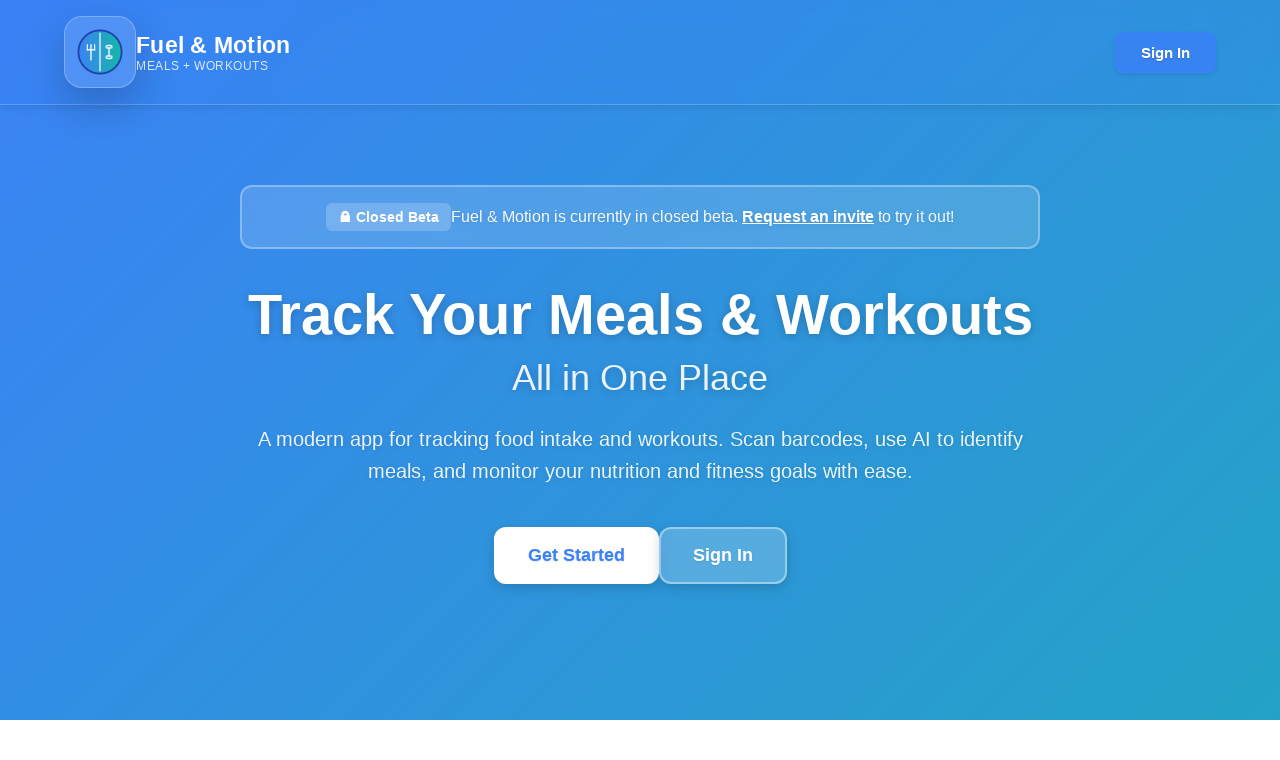

--- FILE ---
content_type: text/html
request_url: https://community.serpwatch.io/t/columns-up-down-and-change-remaining-at-zero/409
body_size: 932
content:
<!doctype html>
<html lang="en">
  <head>
    <meta charset="UTF-8" />
    <link rel="icon" type="image/svg+xml" href="/favicon.svg" />
    <link rel="apple-touch-icon" href="/apple-touch-icon.png" />
    <link rel="manifest" href="/manifest.json" />
    <meta name="viewport" content="width=device-width, initial-scale=1.0" />
    
    <!-- Primary Meta Tags -->
    <title>Fuel & Motion - Track Your Meals & Workouts | Nutrition & Fitness Tracker</title>
    <meta name="title" content="Fuel & Motion - Track Your Meals & Workouts | Nutrition & Fitness Tracker" />
    <meta name="description" content="Track your meals and workouts all in one place. Scan barcodes, use AI plate scanning, log workouts, and monitor your nutrition and fitness goals with Fuel & Motion." />
    <meta name="keywords" content="meal tracker, workout tracker, nutrition tracker, fitness tracker, food diary, calorie counter, barcode scanner, AI food recognition, health tracking, weight management" />
    <meta name="author" content="Fuel & Motion" />
    <meta name="robots" content="index, follow" />
    <meta name="language" content="English" />
    <meta name="revisit-after" content="7 days" />
    
    <!-- Open Graph / Facebook -->
    <meta property="og:type" content="website" />
    <meta property="og:url" content="https://fuelandmotion.com/" />
    <meta property="og:title" content="Fuel & Motion - Track Your Meals & Workouts" />
    <meta property="og:description" content="Track your meals and workouts all in one place. Scan barcodes, use AI plate scanning, log workouts, and monitor your nutrition and fitness goals." />
    <meta property="og:image" content="https://fuelandmotion.com/favicon.svg" />
    <meta property="og:site_name" content="Fuel & Motion" />
    <meta property="og:locale" content="en_US" />
    
    <!-- Twitter -->
    <meta name="twitter:card" content="summary_large_image" />
    <meta name="twitter:url" content="https://fuelandmotion.com/" />
    <meta name="twitter:title" content="Fuel & Motion - Track Your Meals & Workouts" />
    <meta name="twitter:description" content="Track your meals and workouts all in one place. Scan barcodes, use AI plate scanning, log workouts, and monitor your nutrition and fitness goals." />
    <meta name="twitter:image" content="https://fuelandmotion.com/favicon.svg" />
    
    <!-- Canonical URL -->
    <link rel="canonical" href="https://fuelandmotion.com/" />
    
    <!-- Structured Data (JSON-LD) -->
    <script type="application/ld+json">
    {
      "@context": "https://schema.org",
      "@type": "WebApplication",
      "name": "Fuel & Motion",
      "alternateName": "Meal & Workout Tracker",
      "description": "Track your meals and workouts all in one place. Scan barcodes, use AI plate scanning, log workouts, and monitor your nutrition and fitness goals.",
      "url": "https://fuelandmotion.com/",
      "sameAs": [
        "https://fuelandmotion.com/"
      ],
      "applicationCategory": "HealthApplication",
      "operatingSystem": "Web Browser",
      "offers": {
        "@type": "Offer",
        "price": "0",
        "priceCurrency": "USD"
      },
      "featureList": [
        "Food Tracking",
        "Barcode Scanning",
        "AI Plate Scanning",
        "Workout Tracking",
        "Weight Management",
        "Nutrition Insights"
      ],
      "screenshot": "/favicon.svg"
    }
    </script>
    
    <!-- Additional SEO -->
    <meta name="theme-color" content="#3b82f6" />
    <meta name="msapplication-TileColor" content="#3b82f6" />
    
    <!-- Robots.txt reference -->
    <link rel="robots" href="/robots.txt" />
    <script type="module" crossorigin src="/assets/index-ynZbUS0m.js"></script>
    <link rel="modulepreload" crossorigin href="/assets/react-vendor-B4QpSRyL.js">
    <link rel="modulepreload" crossorigin href="/assets/chart-vendor-vVrCcdCF.js">
    <link rel="stylesheet" crossorigin href="/assets/index-Cj7xc6er.css">
  </head>
  <body>
    <div id="root"></div>
  </body>
</html>




--- FILE ---
content_type: text/css
request_url: https://community.serpwatch.io/assets/index-Cj7xc6er.css
body_size: 26318
content:
.scanner-overlay{position:fixed;top:0;left:0;right:0;bottom:0;background:#000000e6;display:flex;align-items:center;justify-content:center;z-index:1000}.scanner-container{background:#fff;border-radius:16px;padding:24px;max-width:500px;width:90%;max-height:90vh;display:flex;flex-direction:column;box-shadow:0 20px 60px #0000004d}.scanner-header{display:flex;justify-content:space-between;align-items:center;margin-bottom:20px}.scanner-header h2{margin:0;color:#333;font-size:24px}.scanner-video-container{position:relative;width:100%;aspect-ratio:1;border-radius:12px;overflow:hidden;background:#000;margin-bottom:16px}.scanner-video{width:100%;height:100%;object-fit:cover}.scanner-video.mirror{transform:scaleX(-1)}.scanner-overlay-frame{position:absolute;top:50%;left:50%;transform:translate(-50%,-50%);width:70%;height:70%;border:3px solid #3b82f6;border-radius:12px;box-shadow:0 0 0 9999px #00000080;pointer-events:none;z-index:1}.scanner-help-button,.scanner-debug-button{position:absolute;top:12px;width:36px;height:36px;border-radius:50%;background:#3b82f6e6;color:#fff;border:2px solid white;font-size:20px;font-weight:700;cursor:pointer;display:flex;align-items:center;justify-content:center;z-index:3;box-shadow:0 2px 8px #0000004d;transition:all .2s}.scanner-help-button{right:12px}.scanner-debug-button{right:56px;background:#8b5cf6e6;font-size:16px}.scanner-help-button:hover,.scanner-debug-button:hover{transform:scale(1.1)}.scanner-help-button:hover{background:#2563ebf2}.scanner-debug-button:hover{background:#7c3aedf2}.scanner-help-button:active,.scanner-debug-button:active{transform:scale(.95)}.scanner-tips-modal{position:fixed;top:0;left:0;right:0;bottom:0;background:#000000b3;display:flex;align-items:center;justify-content:center;z-index:2000;padding:20px}.scanner-tips-content{background:#fff;border-radius:16px;padding:24px;max-width:400px;width:100%;max-height:80vh;overflow-y:auto;box-shadow:0 20px 60px #0000004d}.scanner-tips-content h3{margin:0 0 16px;color:#333;font-size:20px}.scanner-tips-content ul{margin:0 0 20px;padding-left:24px;list-style:none}.scanner-tips-content li{margin:8px 0;position:relative;padding-left:20px;color:#555;line-height:1.5}.scanner-tips-content li:before{content:"•";position:absolute;left:0;color:#3b82f6;font-weight:700;font-size:18px}.scanner-tips-close{width:100%;padding:12px 24px;background:#3b82f6;color:#fff;border:none;border-radius:8px;font-size:16px;font-weight:600;cursor:pointer;transition:background .2s}.scanner-tips-close:hover{background:#2563eb}.scanner-debug-modal{position:fixed;top:0;left:0;right:0;bottom:0;background:#000000b3;display:flex;align-items:center;justify-content:center;z-index:2000;padding:20px}.scanner-debug-content{background:#1e293b;border-radius:16px;padding:24px;max-width:500px;width:100%;max-height:80vh;display:flex;flex-direction:column;box-shadow:0 20px 60px #00000080}.scanner-debug-header{display:flex;justify-content:space-between;align-items:center;margin-bottom:16px}.scanner-debug-header h3{margin:0;color:#fff;font-size:20px}.scanner-debug-clear{padding:6px 12px;background:#64748b;color:#fff;border:none;border-radius:6px;font-size:12px;cursor:pointer;transition:background .2s}.scanner-debug-clear:hover{background:#475569}.scanner-debug-logs{background:#0f172a;border-radius:8px;padding:12px;max-height:400px;overflow-y:auto;margin-bottom:16px;font-family:Courier New,monospace;font-size:11px;line-height:1.6}.scanner-debug-log-line{color:#94a3b8;margin-bottom:4px;word-break:break-all}.scanner-debug-log-line:last-child{margin-bottom:0}.scanner-error{background:#fee;color:#c33;padding:12px;border-radius:8px;margin-bottom:16px;text-align:center}.scanner-status{text-align:center;color:#3b82f6;font-weight:500;margin-bottom:16px}.scanner-actions{display:flex;gap:12px;justify-content:center;background:#fff;flex-shrink:0;position:sticky;bottom:0;z-index:10;padding-top:16px;border-top:1px solid #e5e7eb}.scanner-button{padding:12px 24px;background:#3b82f6;color:#fff;border-radius:8px;font-size:16px;font-weight:500;transition:background .2s}.scanner-button:hover{background:#2563eb}.scanner-divider{display:flex;align-items:center;text-align:center;margin:20px 0;color:#999;font-size:14px}.scanner-divider:before,.scanner-divider:after{content:"";flex:1;border-bottom:1px solid #e0e0e0}.scanner-divider span{padding:0 16px}.scanner-manual-entry{display:flex;gap:10px;margin-bottom:16px}.scanner-barcode-input{flex:1;padding:12px 16px;border:2px solid #e0e0e0;border-radius:8px;font-size:16px;font-family:monospace}.scanner-barcode-input:focus{outline:none;border-color:#3b82f6}.scanner-lookup-button{padding:12px 24px;background:#48bb78;color:#fff;border:none;border-radius:8px;font-size:16px;font-weight:500;cursor:pointer;transition:background .2s}.scanner-lookup-button:hover:not(:disabled){background:#38a169}.scanner-lookup-button:disabled{opacity:.6;cursor:not-allowed}.plate-scanner-overlay{position:fixed;top:0;left:0;right:0;bottom:0;background:#000000e6;display:flex;align-items:center;justify-content:center;z-index:1000}.plate-scanner-container{background:#fff;border-radius:16px;padding:24px;max-width:600px;width:90%;max-height:90vh;display:flex;flex-direction:column;box-shadow:0 20px 60px #0000004d;overflow:hidden}.plate-scanner-header{display:flex;justify-content:space-between;align-items:center;margin-bottom:20px;flex-shrink:0}.plate-scanner-body{flex:1;overflow-y:auto;padding-right:4px;margin-right:-4px}.plate-scanner-header h2{margin:0;color:#333;font-size:24px}.plate-scanner-error{background:#fee;color:#c33;padding:12px;border-radius:8px;margin-bottom:16px;text-align:center}.plate-scanner-options{display:flex;flex-direction:column;gap:12px}.plate-scanner-camera-container{display:flex;flex-direction:column;gap:16px}.plate-scanner-video{width:100%;max-height:400px;border-radius:12px;background:#000;object-fit:contain}.plate-scanner-camera-actions{display:flex;gap:12px;justify-content:center}.plate-scanner-preview-container{display:flex;flex-direction:column;gap:16px}.plate-scanner-preview{width:100%;max-height:400px;border-radius:12px;object-fit:contain;background:#f5f5f5}.plate-scanner-preview-actions{display:flex;gap:12px;justify-content:center}.plate-scanner-button{padding:12px 24px;border:none;border-radius:8px;font-size:16px;font-weight:500;cursor:pointer;transition:all .2s;flex:1}.plate-scanner-button.primary{background:#3b82f6;color:#fff}.plate-scanner-button.primary:hover:not(:disabled){background:#2563eb}.plate-scanner-button.secondary{background:#e5e7eb;color:#374151}.plate-scanner-button.secondary:hover:not(:disabled){background:#d1d5db}.plate-scanner-button:disabled{opacity:.6;cursor:not-allowed}.plate-scanner-button.capture-button{font-size:20px;padding:16px 32px}.plate-scanner-footer{display:flex;justify-content:flex-end;padding-top:16px;border-top:1px solid #e5e7eb;background:#fff;flex-shrink:0;position:sticky;bottom:0;z-index:10;margin-top:16px}.plate-scanner-button.cancel-button{background:#f0f0f0;color:#333;flex:0 0 auto;min-width:100px}.plate-scanner-button.cancel-button:hover{background:#e0e0e0}.premium-modal-overlay{position:fixed;top:0;left:0;right:0;bottom:0;background:#000000b3;display:flex;align-items:center;justify-content:center;z-index:10000;padding:20px;animation:fadeIn .2s ease-in}.premium-modal{background:linear-gradient(135deg,#667eea,#764ba2);border-radius:16px;padding:32px;max-width:500px;width:100%;box-shadow:0 20px 60px #0000004d;animation:slideUp .3s ease-out;color:#fff}.premium-modal-header{text-align:center;margin-bottom:24px}.premium-icon{font-size:64px;margin-bottom:12px;filter:drop-shadow(0 4px 8px rgba(0,0,0,.2))}.premium-modal-header h2{margin:0;font-size:28px;font-weight:700;color:#fff;text-shadow:0 2px 4px rgba(0,0,0,.2)}.premium-modal-content{margin-bottom:24px}.premium-modal-content p{margin:0 0 16px;font-size:16px;line-height:1.6;color:#fffffff2}.premium-modal-content p strong{color:#fff;font-weight:600}.premium-features-list{list-style:none;margin:16px 0;background:#ffffff1a;border-radius:8px;padding:16px}.premium-features-list li{padding:8px 0;font-size:15px;color:#fffffff2;border-bottom:1px solid rgba(255,255,255,.1)}.premium-contact{margin-top:20px;padding:12px;background:#ffffff26;border-radius:8px;font-size:14px;text-align:center;font-weight:500}.premium-modal-actions{display:flex;gap:12px;justify-content:center}.premium-button{padding:12px 24px;border:none;border-radius:8px;font-size:16px;font-weight:600;cursor:pointer;transition:all .2s}.premium-button.secondary{background:#fff3;color:#fff;border:2px solid rgba(255,255,255,.3)}.premium-button.secondary:hover{background:#ffffff4d;border-color:#ffffff80}@media (max-width: 768px){.premium-modal{padding:24px;margin:20px}.premium-modal-header h2{font-size:24px}.premium-icon{font-size:48px}}.alert-modal-overlay{position:fixed;top:0;left:0;right:0;bottom:0;background:#00000080;display:flex;align-items:center;justify-content:center;z-index:2000}.alert-modal{background:#fff;border-radius:12px;padding:24px;max-width:400px;width:90%;box-shadow:0 20px 60px #0000004d;animation:slideIn .2s ease-out}.alert-modal-info{border-top:4px solid #3b82f6}.alert-modal-success{border-top:4px solid #10b981}.alert-modal-warning{border-top:4px solid #f59e0b}.alert-modal-error{border-top:4px solid #ef4444}.alert-modal-content{margin-bottom:20px}.alert-modal-content p{margin:0;font-size:16px;line-height:1.5;color:#374151}.alert-modal-actions{display:flex;justify-content:flex-end}.alert-modal-button{padding:10px 24px;background:#3b82f6;color:#fff;border:none;border-radius:8px;font-size:16px;font-weight:500;cursor:pointer;transition:background .2s}.alert-modal-button:hover{background:#2563eb}.scan-results-overlay{position:fixed;top:0;left:0;right:0;bottom:0;background:#000c;display:flex;align-items:center;justify-content:center;z-index:1000}.scan-results-modal{background:#fff;border-radius:16px;padding:24px;max-width:700px;width:90%;max-height:90vh;display:flex;flex-direction:column;box-shadow:0 20px 60px #0000004d}.scan-results-header{display:flex;justify-content:space-between;align-items:center;margin-bottom:20px;border-bottom:2px solid #e5e7eb;padding-bottom:16px}.scan-results-header h2{margin:0;color:#333;font-size:24px}.close-button{background:none;border:none;font-size:32px;color:#666;cursor:pointer;padding:0;width:32px;height:32px;display:flex;align-items:center;justify-content:center;border-radius:50%;transition:background .2s}.close-button:hover{background:#f0f0f0}.scan-results-content{flex:1;overflow-y:auto;margin-bottom:20px;padding-right:4px;margin-right:-4px}.meal-type-selector{display:flex;align-items:center;gap:12px;margin-bottom:20px;padding:12px;background:#f9fafb;border-radius:8px}.meal-type-selector label{font-weight:500;color:#374151}.meal-type-select{padding:8px 12px;border:2px solid #e5e7eb;border-radius:8px;font-size:16px;background:#fff;cursor:pointer;flex:1;max-width:200px}.meal-type-select:focus{outline:none;border-color:#3b82f6}.scanned-foods-list{margin-bottom:20px}.scanned-foods-list h3{margin:0 0 16px;color:#333;font-size:18px}.no-foods{text-align:center;color:#6b7280;padding:20px;background:#f9fafb;border-radius:8px}.scanned-food-item{display:flex;justify-content:space-between;align-items:flex-start;padding:16px;background:#f9fafb;border-radius:8px;margin-bottom:12px;gap:12px}.food-info{flex:1}.food-name{font-weight:600;font-size:16px;color:#111827;margin-bottom:4px}.food-serving{font-size:14px;color:#6b7280;margin-bottom:8px}.food-nutrition{display:flex;gap:16px;font-size:14px;color:#374151}.food-nutrition span{font-weight:500}.food-actions{display:flex;gap:8px}.edit-button,.delete-button{padding:8px;border:none;border-radius:8px;font-size:18px;cursor:pointer;transition:all .2s;width:36px;height:36px;display:flex;align-items:center;justify-content:center}.edit-button{background:#3b82f6;color:#fff;font-weight:500}.edit-button:hover{background:#2563eb}.delete-button{background:#fee2e2;color:#9ca3af;border:1px solid #fecaca}.delete-button:hover{background:#fecaca;color:#6b7280}.edit-food-form{width:100%;display:flex;flex-direction:column;gap:16px}.edit-input{padding:8px 12px;border:2px solid #e5e7eb;border-radius:6px;font-size:14px}.edit-input:focus{outline:none;border-color:#3b82f6}.portion-controls{display:flex;flex-direction:column;gap:12px;padding:12px;background:#f9fafb;border-radius:8px}.portion-option{display:flex;flex-direction:column;gap:8px}.portion-option label{display:flex;align-items:center;gap:8px;font-size:14px;font-weight:500;color:#374151;cursor:pointer}.portion-option input[type=radio]{cursor:pointer}.multiplier-input{display:flex;align-items:center;gap:8px;margin-left:24px}.multiplier-btn{width:32px;height:32px;border:2px solid #e5e7eb;background:#fff;border-radius:6px;font-size:18px;font-weight:600;cursor:pointer;display:flex;align-items:center;justify-content:center;transition:all .2s;color:#374151}.multiplier-btn:hover{background:#f3f4f6;border-color:#3b82f6}.multiplier-value{width:80px;padding:6px 8px;border:2px solid #e5e7eb;border-radius:6px;font-size:14px;text-align:center}.multiplier-value:focus{outline:none;border-color:#3b82f6}.multiplier-label{font-size:14px;color:#6b7280}.custom-amount-input{display:flex;align-items:center;gap:8px;margin-left:24px}.custom-amount-value{width:100px;padding:6px 8px;border:2px solid #e5e7eb;border-radius:6px;font-size:14px}.custom-amount-value:focus{outline:none;border-color:#3b82f6}.custom-amount-unit{font-size:14px;color:#6b7280}.adjusted-nutrition-display{padding:12px;background:#f0f7ff;border:2px solid #3b82f6;border-radius:8px}.nutrition-preview{display:grid;grid-template-columns:repeat(2,1fr);gap:8px;margin-bottom:8px}.nutrition-preview-item{display:flex;justify-content:space-between;font-size:14px}.nutrition-preview-item span{color:#6b7280}.nutrition-preview-item strong{color:#111827;font-weight:600}.serving-size-preview{font-size:13px;color:#3b82f6;font-weight:500;text-align:center;padding-top:8px;border-top:1px solid #bfdbfe}.edit-actions{display:flex;gap:8px}.save-button,.cancel-edit-button{padding:8px 16px;border:none;border-radius:6px;font-size:14px;cursor:pointer;font-weight:500}.save-button{background:#10b981;color:#fff}.save-button:hover{background:#059669}.cancel-edit-button{background:#e5e7eb;color:#374151}.cancel-edit-button:hover{background:#d1d5db}.add-food-button{width:100%;padding:12px;background:#10b981;color:#fff;border:none;border-radius:8px;font-size:16px;font-weight:500;cursor:pointer;transition:background .2s}.add-food-button:hover{background:#059669}.add-food-form{padding:16px;background:#f0fdf4;border:2px solid #10b981;border-radius:8px;margin-bottom:12px}.add-food-form h4{margin:0 0 12px;color:#065f46}.add-input{width:100%;padding:8px 12px;border:2px solid #d1d5db;border-radius:6px;font-size:14px;margin-bottom:8px}.add-input:focus{outline:none;border-color:#10b981}.add-nutrition{display:grid;grid-template-columns:repeat(4,1fr);gap:8px;margin-bottom:12px}.add-input-small{padding:8px;border:2px solid #d1d5db;border-radius:6px;font-size:14px}.add-input-small:focus{outline:none;border-color:#10b981}.add-actions{display:flex;gap:8px}.add-save-button,.add-cancel-button{flex:1;padding:10px;border:none;border-radius:6px;font-size:14px;font-weight:500;cursor:pointer}.add-save-button{background:#10b981;color:#fff}.add-save-button:hover{background:#059669}.add-cancel-button{background:#e5e7eb;color:#374151}.add-cancel-button:hover{background:#d1d5db}.search-food-section{padding:16px;background:#f9fafb;border:2px solid #e5e7eb;border-radius:8px;margin-bottom:12px}.search-header{display:flex;justify-content:space-between;align-items:center;margin-bottom:12px}.search-header h4{margin:0;color:#111827;font-size:16px}.close-search-button{background:none;border:none;font-size:24px;color:#6b7280;cursor:pointer;padding:0;width:24px;height:24px;display:flex;align-items:center;justify-content:center;border-radius:50%;transition:background .2s}.close-search-button:hover{background:#e5e7eb}.search-form{margin-bottom:16px}.search-input-group{display:flex;gap:8px}.search-input{flex:1;padding:10px 14px;border:2px solid #e5e7eb;border-radius:8px;font-size:14px}.search-input:focus{outline:none;border-color:#3b82f6}.search-button{padding:10px 20px;background:#3b82f6;color:#fff;border:none;border-radius:8px;font-size:14px;font-weight:500;cursor:pointer;transition:background .2s}.search-button:hover:not(:disabled){background:#2563eb}.search-button:disabled{opacity:.6;cursor:not-allowed}.search-results{margin-bottom:16px}.search-results h5{margin:0 0 12px;color:#374151;font-size:14px;font-weight:600}.results-list{max-height:300px;overflow-y:auto;display:flex;flex-direction:column;gap:8px}.search-result-item{display:flex;justify-content:space-between;align-items:center;padding:12px;background:#fff;border:1px solid #e5e7eb;border-radius:8px;cursor:pointer;transition:all .2s}.search-result-item:hover{border-color:#3b82f6;background:#f0f7ff}.result-content{flex:1}.result-name{font-weight:500;color:#111827;margin-bottom:4px}.result-brand{font-size:12px;color:#6b7280;margin-bottom:2px}.result-serving{font-size:12px;color:#9ca3af}.select-button{padding:6px 16px;background:#10b981;color:#fff;border:none;border-radius:6px;font-size:14px;font-weight:500;cursor:pointer;transition:background .2s}.select-button:hover{background:#059669}.no-results{text-align:center;padding:20px;color:#6b7280;font-size:14px}.search-actions{margin-top:12px;padding-top:12px;border-top:1px solid #e5e7eb}.manual-entry-button{width:100%;padding:10px;background:#e5e7eb;color:#374151;border:none;border-radius:8px;font-size:14px;font-weight:500;cursor:pointer;transition:background .2s}.manual-entry-button:hover{background:#d1d5db}.add-food-actions{display:flex;gap:8px}.scan-barcode-button,.scan-barcode-button-inline{padding:10px 16px;background:#3b82f6;color:#fff;border:none;border-radius:8px;font-size:14px;font-weight:500;cursor:pointer;transition:background .2s;display:flex;align-items:center;gap:6px}.scan-barcode-button:hover,.scan-barcode-button-inline:hover{background:#2563eb}.scan-barcode-button,.scan-barcode-button-inline{flex:1}.scan-results-actions{display:flex;gap:12px;justify-content:flex-end;padding-top:16px;border-top:2px solid #e5e7eb;background:#fff;flex-shrink:0;position:sticky;bottom:0;z-index:10}.scan-results-cancel-button,.scan-results-confirm-button{padding:12px 24px;border:none;border-radius:8px;font-size:16px;font-weight:500;cursor:pointer;transition:all .2s}.scan-results-cancel-button{background:#e5e7eb;color:#374151}.scan-results-cancel-button:hover{background:#d1d5db}.scan-results-confirm-button{background:#3b82f6;color:#fff}.scan-results-confirm-button:hover:not(:disabled){background:#2563eb}.scan-results-confirm-button:disabled{opacity:.5;cursor:not-allowed}.modal-overlay{position:fixed;top:0;left:0;right:0;bottom:0;background:#00000080;display:flex;align-items:center;justify-content:center;z-index:1000;padding:20px}.modal-content{background:#fff;border-radius:16px;padding:0;max-width:600px;width:100%;box-shadow:0 20px 60px #0000004d}.portion-adjust-modal{max-width:500px;width:90%;max-height:90vh;display:flex;flex-direction:column;overflow:hidden;padding:0!important}.portion-adjust-modal-body{flex:1;overflow-y:auto;padding:0 1.5rem;padding-right:calc(1.5rem + 4px);margin-right:-4px;min-height:0}.portion-adjust-modal-header{margin-bottom:1.5rem;padding:1.5rem 1.5rem 1rem;border-bottom:1px solid #e0e0e0;flex-shrink:0}.portion-adjust-modal-header h2{margin:0;font-size:1.5rem;color:#333;text-align:center}.portion-adjust-food-info{margin-bottom:1.5rem}.portion-adjust-food-info h3{margin:0 0 .5rem;font-size:1.2rem;color:#333}.portion-adjust-base-serving{margin:0;color:#666;font-size:.9rem}.portion-adjust-controls{margin-bottom:1.5rem}.portion-adjust-option{margin-bottom:1rem}.portion-adjust-option label{display:flex;align-items:center;gap:.5rem;font-weight:500;margin-bottom:.5rem;cursor:pointer}.portion-adjust-option input[type=radio]{width:18px;height:18px;cursor:pointer}.portion-adjust-multiplier-input{display:flex;align-items:center;gap:.5rem;margin-left:1.5rem;margin-top:.5rem}.portion-adjust-multiplier-btn{width:36px;height:36px;border:1px solid #ddd;background:#fff;border-radius:4px;font-size:1.2rem;cursor:pointer;display:flex;align-items:center;justify-content:center;transition:all .2s}.portion-adjust-multiplier-btn:hover{background-color:#f5f5f5;border-color:#999}.portion-adjust-multiplier-btn:active{background-color:#e0e0e0}.portion-adjust-multiplier-value{width:80px;padding:.5rem;border:1px solid #ddd;border-radius:4px;text-align:center;font-size:1rem}.portion-adjust-multiplier-label{color:#666;font-size:.9rem}.portion-adjust-custom-amount-input{display:flex;align-items:center;gap:.5rem;margin-left:1.5rem;margin-top:.5rem}.portion-adjust-custom-amount-value{width:120px;padding:.5rem;border:1px solid #ddd;border-radius:4px;font-size:1rem}.portion-adjust-custom-amount-unit{color:#666;font-size:.9rem}.portion-adjust-nutrition{background-color:#f8f9fa;padding:1rem;border-radius:8px;margin-bottom:1.5rem}.portion-adjust-nutrition h4{margin:0 0 .75rem;font-size:1rem;color:#333}.portion-adjust-nutrition-grid{display:grid;grid-template-columns:repeat(2,1fr);gap:.75rem}.portion-adjust-nutrition-item{display:flex;justify-content:space-between;align-items:center;padding:.5rem;background:#fff;border-radius:4px}.portion-adjust-nutrition-label{font-size:.9rem;color:#666}.portion-adjust-nutrition-value{font-weight:600;color:#333;font-size:1rem}.portion-adjust-modal-actions{display:flex;flex-direction:column;gap:1rem;padding:1rem 1.5rem 1.5rem;border-top:1px solid #e0e0e0;background:#fff;flex-shrink:0}.portion-adjust-meal-type-select{width:100%}.portion-adjust-meal-type-select label{display:block;margin-bottom:.5rem;font-weight:500;color:#333;font-size:.95rem}.portion-adjust-meal-type-dropdown{width:100%;padding:.875rem 2.5rem .875rem .875rem;border:2px solid #ddd;border-radius:6px;font-size:1rem;background:#fff;color:#333;cursor:pointer;transition:border-color .2s;min-height:48px;-webkit-appearance:none;-moz-appearance:none;appearance:none;background-image:url("data:image/svg+xml,%3Csvg xmlns='http://www.w3.org/2000/svg' width='12' height='12' viewBox='0 0 12 12'%3E%3Cpath fill='%23333' d='M6 9L1 4h10z'/%3E%3C/svg%3E");background-repeat:no-repeat;background-position:right .75rem center;background-size:12px}.portion-adjust-meal-type-dropdown:hover{border-color:#4caf50}.portion-adjust-meal-type-dropdown:focus{outline:none;border-color:#4caf50;box-shadow:0 0 0 3px #4caf501a}.portion-adjust-modal-buttons{display:flex;gap:1rem;justify-content:flex-end;margin-bottom:0}.portion-adjust-cancel-button,.portion-adjust-confirm-button{padding:.75rem 1.5rem;border:none;border-radius:4px;font-size:1rem;font-weight:500;cursor:pointer;transition:all .2s}.portion-adjust-cancel-button{background-color:#f0f0f0;color:#333}.portion-adjust-cancel-button:hover{background-color:#e0e0e0}.portion-adjust-confirm-button{background-color:#4caf50;color:#fff}.portion-adjust-confirm-button:hover{background-color:#45a049}.portion-adjust-confirm-button:active{transform:scale(.98)}.celebration-overlay{position:fixed;top:0;left:0;right:0;bottom:0;background:#000000b3;-webkit-backdrop-filter:blur(10px);backdrop-filter:blur(10px);display:flex;align-items:center;justify-content:center;z-index:10000;animation:fadeIn .3s ease-in}.celebration-content{position:relative;background:linear-gradient(135deg,#3b82f6,#14b8a6);padding:60px 80px;border-radius:24px;box-shadow:0 20px 60px #00000080;text-align:center;overflow:hidden;animation:scaleIn .5s cubic-bezier(.34,1.56,.64,1);border:3px solid rgba(255,255,255,.3)}@keyframes scaleIn{0%{transform:scale(.5);opacity:0}to{transform:scale(1);opacity:1}}.celebration-icon{font-size:120px;animation:bounce 1s ease-in-out infinite;margin-bottom:20px;filter:drop-shadow(0 4px 8px rgba(0,0,0,.3))}@keyframes bounce{0%,to{transform:translateY(0) rotate(0)}25%{transform:translateY(-20px) rotate(-10deg)}75%{transform:translateY(-20px) rotate(10deg)}}.celebration-title{color:#fff;font-size:48px;font-weight:800;margin:0 0 16px;text-shadow:0 4px 8px rgba(0,0,0,.3);animation:slideUp .6s ease-out .2s both}@keyframes slideUp{0%{opacity:0;transform:translateY(30px)}to{opacity:1;transform:translateY(0)}}.celebration-message{color:#fff;font-size:24px;font-weight:500;margin:0;text-shadow:0 2px 4px rgba(0,0,0,.3);animation:slideUp .6s ease-out .4s both}.confetti-container{position:absolute;top:0;left:0;right:0;bottom:0;pointer-events:none;overflow:hidden}.confetti{position:absolute;width:12px;height:12px;top:-10px;animation:confettiFall 3s linear forwards;border-radius:2px}@keyframes confettiFall{0%{transform:translateY(0) rotate(0);opacity:1}to{transform:translateY(100vh) rotate(720deg);opacity:0}}.sparkles{position:absolute;top:0;left:0;right:0;bottom:0;pointer-events:none}.sparkle{position:absolute;font-size:24px;animation:sparkle 2s ease-in-out infinite}@keyframes sparkle{0%,to{opacity:0;transform:scale(0) rotate(0)}50%{opacity:1;transform:scale(1.5) rotate(180deg)}}@media (max-width: 768px){.celebration-content{padding:40px 30px;margin:20px}.celebration-icon{font-size:80px}.celebration-title{font-size:32px}.celebration-message{font-size:18px}}.confirm-modal-overlay{position:fixed;top:0;left:0;right:0;bottom:0;background:#00000080;display:flex;align-items:center;justify-content:center;z-index:2000}.confirm-modal{background:#fff;border-radius:12px;padding:24px;max-width:400px;width:90%;box-shadow:0 20px 60px #0000004d;animation:slideIn .2s ease-out}@keyframes slideIn{0%{transform:translateY(-20px);opacity:0}to{transform:translateY(0);opacity:1}}.confirm-modal-info{border-top:4px solid #3b82f6}.confirm-modal-warning{border-top:4px solid #f59e0b}.confirm-modal-danger{border-top:4px solid #ef4444}.confirm-modal-content{margin-bottom:20px}.confirm-modal-content p{margin:0;font-size:16px;line-height:1.5;color:#374151}.confirm-modal-actions{display:flex;gap:12px;justify-content:flex-end}.confirm-modal-button{padding:10px 24px;border:none;border-radius:8px;font-size:16px;font-weight:500;cursor:pointer;transition:all .2s}.confirm-modal-button.cancel{background:#e5e7eb;color:#374151}.confirm-modal-button.cancel:hover{background:#d1d5db}.confirm-modal-button.confirm{color:#fff}.confirm-modal-button.confirm-info{background:#3b82f6}.confirm-modal-button.confirm-info:hover{background:#2563eb}.confirm-modal-button.confirm-warning{background:#f59e0b}.confirm-modal-button.confirm-warning:hover{background:#d97706}.confirm-modal-button.confirm-danger{background:#ef4444}.confirm-modal-button.confirm-danger:hover{background:#dc2626}.custom-date-picker{background:#fff;border-radius:12px;padding:20px;box-shadow:0 8px 24px #00000026;min-width:320px;font-family:-apple-system,BlinkMacSystemFont,Segoe UI,Roboto,Oxygen,Ubuntu,Cantarell,sans-serif}.calendar-header{display:flex;align-items:center;justify-content:space-between;margin-bottom:16px}.month-nav-button{background:none;border:none;font-size:24px;color:#1e40af;cursor:pointer;padding:4px 12px;border-radius:6px;transition:background .2s}.month-nav-button:hover{background:#1e40af1a}.month-year{font-size:18px;font-weight:600;color:#1e293b}.calendar-grid{display:grid;grid-template-columns:repeat(7,1fr);gap:4px;margin-bottom:16px}.day-name{text-align:center;font-size:12px;font-weight:600;color:#64748b;padding:8px 4px;text-transform:uppercase}.calendar-day{position:relative;background:#fff;border:2px solid transparent;border-radius:8px;padding:8px 4px;cursor:pointer;transition:all .2s;font-size:14px;color:#1e293b;min-height:40px;display:flex;flex-direction:column;align-items:center;justify-content:center}.calendar-day:hover:not(.empty){background:#f1f5f9;border-color:#cbd5e1}.calendar-day.today{border-color:#3b82f6;background:#eff6ff;font-weight:600}.calendar-day.selected{background:#3b82f6;color:#fff;border-color:#2563eb;font-weight:600}.calendar-day.selected:hover{background:#2563eb}.calendar-day.past{color:#94a3b8}.calendar-day.complete-goals{background:#48bb781a;border-color:#48bb78}.calendar-day.complete-goals.selected{background:#48bb78;border-color:#38a169}.calendar-day.complete-no-goals{background:#eab3081a;border-color:#eab308}.calendar-day.complete-no-goals.selected{background:#eab308;border-color:#ca8a04;color:#1e293b}.calendar-day.empty{cursor:default;background:transparent}.day-number{font-size:14px}.day-indicator{position:absolute;top:2px;right:2px;font-size:10px;font-weight:700;line-height:1}.day-indicator.indicator-goals{color:#48bb78}.day-indicator.indicator-no-goals{color:#eab308}.calendar-day.selected .day-indicator.indicator-goals{color:#fff}.calendar-day.selected .day-indicator.indicator-no-goals{color:#1e293b}.calendar-footer{display:flex;justify-content:space-between;align-items:center;padding-top:12px;border-top:1px solid #e2e8f0}.today-button{background:#3b82f6;color:#fff;border:none;padding:6px 16px;border-radius:6px;font-size:14px;font-weight:500;cursor:pointer;transition:background .2s}.today-button:hover{background:#2563eb}.calendar-legend{display:flex;gap:16px;font-size:12px;color:#64748b}.legend-item{display:flex;align-items:center;gap:6px}.legend-indicator{width:12px;height:12px;border-radius:50%;display:inline-block}.legend-indicator.indicator-goals{background:#48bb78}.legend-indicator.indicator-no-goals{background:#eab308}.food-tracker{padding:24px;max-width:1200px;margin:0 auto}.date-input-button{padding:10px 40px 10px 16px;border-radius:8px;border:2px solid rgba(255,255,255,.3);background:#ffffffe6;font-size:16px;cursor:pointer;color:#1e293b;font-family:inherit;transition:all .2s;position:relative;text-align:left;width:100%;min-width:150px}.date-picker-popup{position:absolute;top:calc(100% + 8px);left:0;z-index:1000;animation:fadeIn .2s ease-out}@keyframes fadeIn{0%{opacity:0;transform:translateY(-8px)}to{opacity:1;transform:translateY(0)}}.date-input.date-complete-goals{border-color:#48bb78;background:#48bb781a}.date-input.date-complete-no-goals{border-color:#eab308;background:#eab3081a}.date-complete-indicator{position:absolute;right:12px;top:50%;transform:translateY(-50%);font-weight:700;font-size:18px;pointer-events:none;-webkit-user-select:none;user-select:none}.date-complete-indicator.indicator-goals-met{color:#48bb78}.date-complete-indicator.indicator-no-goals{color:#eab308}.barcode-input-form{display:flex;gap:8px;align-items:center}.barcode-input{padding:10px 16px;border-radius:8px;border:2px solid rgba(255,255,255,.3);background:#ffffffe6;font-size:16px;width:150px;font-family:monospace}.barcode-input:focus{outline:none;border-color:#fff9;background:#fff}.lookup-button{padding:10px 16px;border-radius:8px;border:none;background:#3b82f6;color:#fff;font-size:16px;font-weight:500;cursor:pointer;transition:transform .2s,box-shadow .2s}.lookup-button:hover{transform:translateY(-2px);box-shadow:0 4px 12px #667eea66}.scan-button,.add-button,.recipe-button{padding:10px 20px;border-radius:8px;font-size:16px;transition:transform .2s,box-shadow .2s}.scan-button{background:#48bb78;color:#fff;font-weight:600}.scan-button:hover{transform:translateY(-2px);box-shadow:0 4px 12px #48bb7866}.header-actions .add-button{background:#fff;color:#1e40af!important;font-weight:700!important}.add-button:hover{transform:translateY(-2px);box-shadow:0 4px 12px #ffffff4d}.recipe-button{background:linear-gradient(135deg,#8b5cf6,#7c3aed);color:#fff;font-weight:600;border:none;cursor:pointer}.recipe-button:hover{transform:translateY(-2px);box-shadow:0 4px 12px #8b5cf666}.copy-button{padding:10px 20px;border-radius:8px;font-size:16px;transition:transform .2s,box-shadow .2s;background:linear-gradient(135deg,#f59e0b,#d97706);color:#fff;font-weight:600;border:none;cursor:pointer}.copy-button:hover{transform:translateY(-2px);box-shadow:0 4px 12px #f59e0b66}.favorites-button{padding:10px 20px;border-radius:8px;font-size:16px;transition:transform .2s,box-shadow .2s;background:linear-gradient(135deg,#fbbf24,#f59e0b);color:#fff;font-weight:600;border:none;cursor:pointer}.favorites-button:hover{transform:translateY(-2px);box-shadow:0 4px 12px #fbbf2466}.favorites-section{background:#fff;border-radius:12px;padding:20px;margin-bottom:24px;box-shadow:0 2px 8px #0000001a}.favorites-header{display:flex;justify-content:space-between;align-items:center;margin-bottom:16px}.favorites-header h3{margin:0;color:#333;font-size:18px}.close-favorites-button{background:none;border:none;font-size:24px;color:#666;cursor:pointer;padding:0;width:28px;height:28px;display:flex;align-items:center;justify-content:center;border-radius:4px;transition:background-color .2s}.close-favorites-button:hover{background:#f5f5f5;color:#333}.favorites-grid{display:grid;grid-template-columns:repeat(auto-fill,minmax(280px,1fr));gap:12px}.favorite-food-card{background:#f9fafb;border:1px solid #e5e7eb;border-radius:8px;padding:12px;display:flex;flex-direction:column;gap:8px;transition:all .2s}.favorite-food-card:hover{border-color:#fbbf24;box-shadow:0 2px 8px #fbbf2433}.favorite-food-info{flex:1}.favorite-food-name{font-weight:600;color:#1f2937;font-size:14px;margin-bottom:4px}.favorite-food-nutrition{font-size:12px;color:#6b7280;margin-bottom:4px}.favorite-food-meta{display:flex;gap:12px;font-size:11px;color:#9ca3af}.favorite-count,.favorite-serving{display:flex;align-items:center}.favorite-food-actions{display:flex;gap:8px;align-items:center}.favorite-meal-select{flex:1;padding:6px 8px;border-radius:6px;border:1px solid #d1d5db;font-size:13px;background:#fff;cursor:pointer;font-family:inherit}.favorite-meal-select:hover{border-color:#fbbf24}.favorite-remove-button{background:#fee2e2;border:none;color:#dc2626;font-size:18px;width:28px;height:28px;border-radius:6px;cursor:pointer;display:flex;align-items:center;justify-content:center;transition:all .2s;font-weight:700;line-height:1}.favorite-remove-button:hover{background:#fecaca;transform:scale(1.1)}@media (max-width: 768px){.favorites-grid{grid-template-columns:1fr}}.debug-button{padding:10px 20px;border-radius:8px;font-size:16px;font-weight:600;background:#f59e0b;color:#fff;border:none;cursor:pointer;transition:transform .2s,box-shadow .2s}.debug-button:hover{transform:translateY(-2px);box-shadow:0 4px 12px #f59e0b66;background:#d97706}.ft-modal-overlay{position:fixed;top:0;left:0;right:0;bottom:0;background:#00000080;display:flex;align-items:center;justify-content:center;z-index:100;padding:20px}.ft-modal-content{background:#fff;border-radius:16px;padding:32px;max-width:500px;width:100%;max-height:90vh;overflow-y:auto;box-shadow:0 20px 60px #0000004d}.ft-modal-content.ft-search-modal{max-width:600px;max-height:90vh!important;overflow-y:auto!important;overflow-x:visible!important;display:flex!important;flex-direction:column!important;height:auto!important}.ft-add-food-modal{display:flex;flex-direction:column;padding:0;overflow:hidden}.ft-modal-content.ft-recipe-import-modal{max-width:900px;padding:0;display:flex;flex-direction:column;overflow:hidden;max-height:90vh}.ft-recipe-import-modal .ft-modal-body{flex:1;overflow-y:auto;padding:24px 36px 24px 32px}.ft-recipe-import-modal .ft-modal-footer{display:flex;justify-content:flex-end;padding:24px 32px;border-top:1px solid #e0e0e0;background:#fff;flex-shrink:0;position:sticky;bottom:0;z-index:10}.ft-modal-header{display:flex;justify-content:space-between;align-items:center;padding:24px 32px;border-bottom:1px solid #e0e0e0;flex-shrink:0;background:#fff;position:sticky;top:0;z-index:10}.ft-recipe-import-modal .ft-modal-header{justify-content:flex-start}.ft-modal-header h2{margin:0}.ft-modal-body{flex:1;overflow-y:auto;padding:24px 36px 24px 32px}.ft-close-button{background:none;border:none;font-size:32px;color:#666;cursor:pointer;padding:0;width:32px;height:32px;display:flex;align-items:center;justify-content:center;border-radius:4px;transition:all .2s}.ft-close-button:hover{background:#f5f5f5;color:#333}.ft-add-food-modal .ft-modal-content h2{margin:0 0 24px;color:#333}.ft-form-group{margin-bottom:16px}.ft-form-group label{display:block;margin-bottom:6px;color:#555;font-weight:500}.ft-form-group input,.ft-form-group select{width:100%;padding:10px 12px;border:2px solid #e0e0e0;border-radius:8px;font-size:16px;transition:border-color .2s}.ft-form-group input:focus,.ft-form-group select:focus{border-color:#3b82f6}.ft-form-row{display:grid;grid-template-columns:1fr 1fr;gap:16px}.ft-form-actions{display:flex;flex-direction:column;gap:12px;padding:24px 32px;border-top:1px solid #e0e0e0;background:#fff!important;flex-shrink:0;position:sticky;bottom:0;z-index:10}.ft-cancel-button,.ft-submit-button{padding:12px 24px;margin:0;border-radius:8px;font-size:16px;font-weight:500;font-family:inherit;transition:background .2s;border:none;cursor:pointer;box-sizing:border-box;line-height:1;min-height:44px;width:100%;display:flex;align-items:center;justify-content:center;text-align:center;white-space:nowrap;-webkit-font-smoothing:antialiased;-moz-osx-font-smoothing:grayscale}.ft-cancel-button{background:#e0e0e0;color:#333}.ft-search-actions .ft-cancel-button{width:100%}.ft-cancel-button:hover{background:#d0d0d0}.ft-submit-button{background:#3b82f6;color:#fff}.ft-submit-button:hover{background:#2563eb}.totals-header{display:flex;justify-content:space-between;align-items:center;margin-bottom:16px;flex-wrap:wrap;gap:12px}.totals-card h2{margin:0;color:#333;font-size:24px}.complete-day-button{padding:10px 20px;border-radius:8px;border:none;font-size:16px;font-weight:600;cursor:pointer;transition:all .2s;background:#e0e0e0;color:#666}.complete-day-button:hover{background:#d0d0d0;transform:translateY(-1px)}.complete-day-button.goals-met{background:linear-gradient(135deg,#3b82f6,#14b8a6);color:#fff;box-shadow:0 4px 12px #3b82f666;animation:pulse 2s ease-in-out infinite}.complete-day-button.goals-met:hover{background:linear-gradient(135deg,#2563eb,#0d9488);transform:translateY(-2px);box-shadow:0 6px 16px #3b82f680}@keyframes pulse{0%,to{box-shadow:0 4px 12px #3b82f666}50%{box-shadow:0 4px 20px #3b82f699}}.totals-grid{display:grid;grid-template-columns:repeat(auto-fit,minmax(150px,1fr));gap:16px}.water-total-item{position:relative}.water-item-header{display:flex;justify-content:space-between;align-items:center;width:100%}.water-tracker-link{color:#3b82f6;text-decoration:none;font-size:18px;opacity:.8;transition:opacity .2s,transform .2s}.water-tracker-link:hover{opacity:1;transform:scale(1.1)}.water-quick-add{display:flex;gap:6px;margin-top:8px;flex-wrap:wrap;justify-content:center;width:100%}.water-quick-add-btn{padding:6px 12px;background:#3b82f6;color:#fff;border:none;border-radius:6px;font-size:12px;font-weight:600;cursor:pointer;transition:all .2s;white-space:nowrap}.water-quick-add-btn:hover:not(:disabled){background:#2563eb;transform:translateY(-1px);box-shadow:0 2px 8px #3b82f64d}.water-quick-add-btn:disabled{opacity:.5;cursor:not-allowed}.total-label{font-size:14px;color:#666;margin-bottom:4px;font-weight:500}.food-list{display:flex;flex-direction:column;gap:24px}.meal-section{background:#fff;border-radius:16px;padding:24px;box-shadow:0 4px 12px #0000001a;transition:background .2s,border-color .2s}.meal-section.drag-over{background:#f0f9ff;border:2px dashed #3b82f6;padding:22px}.meal-type-header{display:flex;justify-content:space-between;align-items:center;margin:0 0 16px;color:#333;font-size:20px;padding:12px;border-bottom:2px solid #f0f0f0;-webkit-user-select:none;user-select:none;transition:background .2s;border-radius:8px 8px 0 0}.meal-type-header:hover{background:#f9f9f9}.meal-header-content{display:flex;align-items:center;gap:8px}.meal-header-content h3{margin:0;color:#333;font-size:20px}.meal-count{font-size:14px;color:#666;font-weight:400}.meal-header-actions{display:flex;align-items:center;gap:8px}.meal-menu-wrapper{position:relative}.meal-menu-button{padding:6px 10px;border-radius:6px;font-size:18px;font-weight:700;border:none;cursor:pointer;background:#0000000d;color:#333;transition:all .2s;line-height:1;display:flex;align-items:center;justify-content:center;width:32px;height:32px}.meal-menu-button:hover{background:#0000001a;transform:scale(1.05)}.meal-menu-button:active{transform:scale(.95)}.meal-menu-dropdown{position:absolute;top:calc(100% + 4px);right:0;background:#fff;border-radius:8px;box-shadow:0 4px 12px #00000026;min-width:200px;z-index:100;overflow:hidden;animation:fadeIn .2s ease-out;border:1px solid rgba(0,0,0,.1)}.meal-menu-item{display:flex;align-items:center;gap:10px;width:100%;padding:12px 16px;border:none;background:#fff;text-align:left;cursor:pointer;font-size:14px;color:#333;transition:background-color .2s;font-family:inherit}.meal-menu-item:hover{background:#f5f5f5}.meal-menu-item.danger{color:#ef4444}.meal-menu-item.danger:hover{background:#fee2e2;color:#dc2626}.menu-icon{font-size:16px;width:20px;text-align:center}.collapse-icon{font-size:12px;color:#666;transition:transform .2s}.collapse-icon.collapsed{transform:rotate(-90deg)}.meal-items{animation:slideDown .2s ease-out}@keyframes slideDown{0%{opacity:0;max-height:0}to{opacity:1;max-height:1000px}}.empty-meal-state{padding:20px;text-align:center;color:#999;font-size:14px;transition:background .2s,border-color .2s;border-radius:8px;border:2px dashed transparent;min-height:60px;display:flex;flex-direction:column;justify-content:center;align-items:center}.empty-meal-state.drag-over-empty{background:#f0f9ff;border-color:#3b82f6;color:#3b82f6}.drop-hint{margin-top:8px;font-size:12px;font-weight:500;color:#3b82f6}.food-item-card{display:flex;justify-content:space-between;align-items:flex-start;padding:16px;background:#f9f9f9;border-radius:12px;margin-bottom:12px;transition:background .2s,opacity .2s,transform .2s;cursor:grab}.food-item-card:hover{background:#f0f0f0}.food-item-card:active{cursor:grabbing}.food-item-card.dragging{opacity:.5;transform:scale(.95)}.food-item-info{flex:1}.food-item-info h4{margin:0 0 6px;color:#333;font-size:18px}.food-serving{margin:0 0 8px;color:#666;font-size:14px}.food-macros{display:flex;gap:16px;flex-wrap:wrap;margin-top:8px}.food-macros span{color:#555;font-size:14px;font-weight:500}.food-barcode{margin:8px 0 0;color:#999;font-size:12px;font-family:monospace}.food-item-actions{display:flex;gap:8px;align-items:center;pointer-events:auto}.delete-button{background:none;border:none;font-size:20px;cursor:pointer;padding:8px;border-radius:4px;transition:background-color .2s;flex-shrink:0;display:flex;align-items:center;justify-content:center}.delete-button:hover{background-color:#f4433626}.delete-button:active{background-color:#f4433640}.empty-state{background:#fff;border-radius:16px;padding:48px;text-align:center;box-shadow:0 4px 12px #0000001a}.empty-state p{color:#666;font-size:16px;margin:8px 0}@media (max-width: 768px){.food-tracker{padding:16px}.tracker-header{flex-direction:column;align-items:stretch}.header-actions{flex-direction:column}.barcode-input-form{width:100%}.barcode-input{flex:1;width:auto}.form-row{grid-template-columns:1fr}.totals-grid{grid-template-columns:repeat(2,1fr)}}.ft-search-form{margin-bottom:20px}.ft-search-input-group{margin-top:10px;display:grid;grid-template-columns:1fr;gap:10px}.ft-search-input{flex:1;padding:12px 16px;border:2px solid #e0e0e0;border-radius:8px;font-size:16px}.ft-search-input:focus{border-color:#3b82f6;outline:none}.ft-search-button{background:#3b82f6;color:#fff;border:none;border-radius:8px;font-size:16px;font-weight:500;cursor:pointer;padding:10px;transition:background .2s}.ft-search-button:hover:not(:disabled){background:#2563eb}.ft-search-button:disabled{opacity:.6;cursor:not-allowed}.ft-search-results{width:100%;margin-bottom:20px;max-height:400px;overflow-y:auto;position:relative}.ft-results-tabs{display:flex;gap:8px;margin-bottom:16px;border-bottom:2px solid #e0e0e0}.ft-results-tab{padding:10px 16px;background:none;border:none;border-bottom:3px solid transparent;cursor:pointer;font-size:14px;font-weight:500;color:#666;transition:all .2s;margin-bottom:-2px}.ft-results-tab:hover:not(:disabled){color:#3b82f6;background:#f0f9ff}.ft-results-tab.active{color:#3b82f6;border-bottom-color:#3b82f6;font-weight:600}.ft-results-tab:disabled{opacity:.5;cursor:not-allowed}.ft-search-type-selector{display:flex;gap:16px;margin-top:12px;padding:12px;background:#f9fafb;border-radius:8px}.ft-search-type-selector label{display:flex;align-items:center;gap:6px;cursor:pointer;font-size:14px;color:#555}.ft-search-type-selector input[type=radio]{margin:0;cursor:pointer}.ft-results-section{margin-bottom:24px}.ft-results-section:last-child{margin-bottom:0}.ft-results-section h3{margin:0 0 12px;color:#333;font-size:16px;font-weight:600}.ft-user-meal-item{background:#f0f9ff;border-left:3px solid #3b82f6}.ft-user-meal-item .ft-result-nutrition{font-size:12px;color:#666;margin-top:4px}.ft-results-list{display:flex!important;flex-direction:column!important;gap:8px;visibility:visible!important;opacity:1!important}.ft-search-result-item{padding:12px 16px;background:#f7f7f7;border-radius:8px;transition:background .2s,transform .1s;border:2px solid transparent;display:flex;justify-content:space-between;align-items:center;gap:12px}.ft-search-result-item:hover{background:#e8e8e8;border-color:#3b82f6}.ft-result-content{flex:1;cursor:pointer}.ft-view-details-button-small{padding:6px 12px;background:#3b82f6;color:#fff;border:none;border-radius:6px;font-size:13px;font-weight:500;cursor:pointer;transition:background .2s;white-space:nowrap}.ft-view-details-button-small:hover{background:#2563eb}.ft-result-name{font-weight:500;color:#333;margin-bottom:4px;font-size:16px}.ft-result-brand{font-size:13px;color:#666;margin-bottom:4px;font-weight:400}.ft-result-serving{font-size:14px;color:#666}.ft-no-results{text-align:center;padding:40px 20px;color:#666}.ft-no-results p{margin:8px 0}.ft-no-results .hint{font-size:14px;color:#999}.ft-search-actions{margin-bottom:20px;display:flex;flex-direction:column;gap:12px;padding-top:16px;border-top:1px solid #e0e0e0}.ft-manual-entry-button{padding:12px 24px;background:#48bb78;color:#fff;border:none;border-radius:8px;font-size:16px;font-weight:500;cursor:pointer;transition:background .2s;width:100%}.ft-manual-entry-button:hover{background:#38a169}.ft-food-detail-modal{background:#fff;border-radius:16px;padding:0;max-width:600px;width:100%;max-height:90vh;display:flex;flex-direction:column;overflow:hidden;box-shadow:0 20px 60px #0000004d}.ft-detail-header{display:flex;justify-content:space-between;align-items:flex-start;padding:24px 32px;border-bottom:1px solid #e0e0e0;gap:16px;flex-shrink:0;background:#fff;position:sticky;top:0;z-index:10}.ft-detail-header h2{margin:0;color:#333;font-size:24px;flex:1}.ft-close-button{background:none;border:none;font-size:32px;color:#999;cursor:pointer;padding:0;width:32px;height:32px;display:flex;align-items:center;justify-content:center;border-radius:4px;transition:background .2s,color .2s}.ft-close-button:hover{background:#f0f0f0;color:#333}.ft-detail-content{flex:1;overflow-y:auto;padding:24px 36px 24px 32px}.ft-detail-section{margin-bottom:20px;padding-bottom:20px;border-bottom:1px solid #f0f0f0}.ft-detail-section:last-child{border-bottom:none}.ft-detail-section strong{display:block;color:#333;font-size:14px;margin-bottom:8px;font-weight:600}.ft-detail-actions{display:flex;flex-direction:column;gap:12px;padding:24px 32px;border-top:2px solid #f0f0f0;background:#fff;flex-shrink:0;position:sticky;bottom:0;z-index:10}.ft-back-button{padding:12px 24px;background:#e0e0e0;color:#333;border:none;border-radius:8px;font-size:16px;font-weight:500;cursor:pointer;transition:background .2s}.ft-back-button:hover{background:#d0d0d0}.ft-select-button{padding:12px 24px;background:#3b82f6;color:#fff;border:none;border-radius:8px;font-size:16px;font-weight:500;cursor:pointer;transition:background .2s}.ft-select-button:hover{background:#2563eb}.ft-nutrition-grid{display:grid;grid-template-columns:repeat(auto-fit,minmax(120px,1fr));gap:12px;margin-top:12px}.ft-nutrition-item{display:flex;flex-direction:column;align-items:center;padding:12px;background:#f7f7f7;border-radius:8px}.ft-nutrition-label{font-size:12px;color:#666;margin-bottom:4px}.ft-nutrition-value{font-size:18px;font-weight:700;color:#3b82f6}@media (max-width: 768px){.ft-food-detail-modal{padding:20px;max-height:95vh}.detail-header h2{font-size:20px}.search-result-item{flex-direction:column;align-items:stretch}.view-details-button-small{width:100%}}.workout-tracker{padding:24px;max-width:1200px;margin:0 auto}.workout-list{display:flex;flex-direction:column;gap:16px}.workout-card{background:#fff;border-radius:16px;padding:24px;box-shadow:0 4px 12px #0000001a;transition:transform .2s,box-shadow .2s}.workout-card:hover{transform:translateY(-2px);box-shadow:0 6px 16px #00000026}.workout-header{display:flex;justify-content:space-between;align-items:flex-start;margin-bottom:16px}.workout-title-section{display:flex;align-items:center;gap:12px;flex-wrap:wrap}.workout-title-section h3{margin:0;color:#333;font-size:22px}.workout-type-badge{background:#3b82f6;color:#fff;padding:4px 12px;border-radius:12px;font-size:12px;font-weight:500;text-transform:capitalize}.workout-details{display:flex;gap:24px;flex-wrap:wrap;margin-bottom:16px}.workout-detail-item{display:flex;gap:8px}.detail-label{color:#666;font-weight:500}.detail-value{color:#333;font-weight:600}.workout-exercises{margin-top:16px;padding-top:16px;border-top:1px solid #f0f0f0}.workout-exercises h4{margin:0 0 12px;color:#555;font-size:16px}.workout-exercises ul{list-style:none;padding:0;margin:0}.workout-exercises li{padding:8px 0;color:#666;border-bottom:1px solid #f5f5f5}.workout-exercises li:last-child{border-bottom:none}.workout-notes{margin-top:16px;padding-top:16px;border-top:1px solid #f0f0f0;color:#666;line-height:1.6}.workout-notes strong{color:#333}.exercises-section{margin-top:24px;padding-top:24px;border-top:2px solid #f0f0f0}.exercises-section h3{margin:0 0 16px;color:#333;font-size:18px}.exercise-input{display:flex;flex-direction:column;gap:12px;margin-bottom:16px}.exercise-name-input{width:100%;padding:10px 12px;border:2px solid #e0e0e0;border-radius:8px;font-size:16px}.exercise-details{display:grid;grid-template-columns:1fr .6fr 1.2fr 1fr;gap:6px}.exercise-details input{padding:8px;border:2px solid #e0e0e0;border-radius:8px;font-size:14px;min-width:0}.exercise-details input:focus{border-color:#3b82f6}.add-exercise-button{padding:10px 20px;background:#48bb78;color:#fff;border-radius:8px;font-size:14px;font-weight:500;align-self:flex-start;transition:background .2s}.add-exercise-button:hover{background:#38a169}.exercises-list{display:flex;flex-direction:column;gap:8px;margin-top:16px}.exercise-item{display:flex;justify-content:space-between;align-items:center;padding:12px;background:#f7f7f7;border-radius:8px}.exercise-info{flex:1}.exercise-info strong{display:block;color:#333;margin-bottom:4px}.exercise-details-display{display:flex;gap:12px;flex-wrap:wrap;margin-top:4px}.exercise-details-display span{color:#666;font-size:14px}.remove-exercise-button{background:#f56565;color:#fff;border:none;width:28px;height:28px;border-radius:50%;font-size:20px;cursor:pointer;display:flex;align-items:center;justify-content:center;transition:background .2s}.remove-exercise-button:hover{background:#e53e3e}.workout-tracker-modal-overlay{position:fixed;top:0;left:0;right:0;bottom:0;background:#00000080;display:flex;align-items:center;justify-content:center;z-index:100;padding:20px}.workout-tracker-modal-content{background:#fff;border-radius:16px;padding:32px 32px 0;max-width:500px;width:100%;max-height:90vh;display:flex;flex-direction:column;box-shadow:0 20px 60px #0000004d;color:#000!important}.workout-tracker-modal-content form{flex:1;overflow-y:auto;padding-right:8px;margin-right:-8px}.workout-tracker-modal-content h2{margin:0 0 24px;color:#000!important;font-size:24px;font-weight:800}.workout-tracker-modal-content h3{color:#000!important;font-weight:700}.workout-tracker-form-group{margin-bottom:16px}.workout-tracker-form-group label{display:block;margin-bottom:6px;color:#000!important;font-weight:700;font-size:15px}.workout-tracker-form-group input,.workout-tracker-form-group select,.workout-tracker-form-group textarea{width:100%;padding:10px 12px;border:2px solid #e0e0e0;border-radius:8px;font-size:16px;font-weight:600;color:#000!important;transition:border-color .2s;box-sizing:border-box;background:#fff!important;-webkit-text-fill-color:#000!important;line-height:1.5;height:44px}.workout-tracker-form-group textarea{height:auto}.workout-tracker-form-group input::placeholder,.workout-tracker-form-group textarea::placeholder{color:#666!important;font-weight:400;opacity:1;-webkit-text-fill-color:#666!important}.workout-tracker-form-group select option{color:#000!important;background:#fff!important}.workout-tracker-form-group input:focus,.workout-tracker-form-group select:focus,.workout-tracker-form-group textarea:focus{border-color:#3b82f6;outline:none}.workout-tracker-form-row{display:grid;grid-template-columns:repeat(3,1fr);gap:16px;align-items:flex-end}.workout-tracker-form-actions{display:grid;grid-template-columns:1fr auto auto;grid-template-rows:44px;gap:12px;align-items:stretch;padding:24px 32px;margin:0 -32px -32px;border-top:1px solid #e0e0e0;background:#fff;flex-shrink:0}.workout-tracker-form-actions>*{height:100%}.workout-tracker-cancel-button,.workout-tracker-submit-button{margin:0!important;border-radius:8px;font-size:16px;font-weight:500;font-family:inherit;transition:background .2s;border:none;cursor:pointer;box-sizing:border-box;line-height:1;height:100%;min-height:44px;width:100%;display:flex;align-items:center;justify-content:center;padding:0 24px;text-align:center;white-space:nowrap;-webkit-font-smoothing:antialiased;-moz-osx-font-smoothing:grayscale}.workout-tracker-cancel-button{background:#e0e0e0;color:#333}.workout-tracker-cancel-button:hover{background:#d0d0d0}.workout-tracker-submit-button{background:#3b82f6;color:#fff}.workout-tracker-submit-button:hover{background:#2563eb}.tracker-header{display:flex;justify-content:space-between;align-items:center;margin-bottom:24px;flex-wrap:wrap;gap:16px}.tracker-header h1{color:#fff;font-size:32px;margin:0}.header-actions{display:flex;gap:12px;flex-wrap:wrap}.date-input{padding:10px 16px;border-radius:8px;border:2px solid rgba(255,255,255,.3);background:#ffffffe6;font-size:16px}.header-actions .add-button{padding:10px 20px;border-radius:8px;font-size:16px;font-weight:700!important;background:#fff;color:#1e40af!important;transition:transform .2s,box-shadow .2s}.header-actions .add-button:hover{transform:translateY(-2px);box-shadow:0 4px 12px #ffffff4d}@media (max-width: 768px){.workout-tracker{padding:16px}.tracker-header{flex-direction:column;align-items:stretch}.header-actions{flex-direction:column}.form-row{grid-template-columns:1fr;gap:12px}.exercise-details{grid-template-columns:repeat(2,1fr)}.workout-details{flex-direction:column;gap:12px}}.totals-card{background:#fff;border-radius:16px;padding:24px;margin-bottom:24px;box-shadow:0 4px 12px #0000001a}.totals-card h2{margin:0 0 16px;color:#333;font-size:24px}.totals-grid{display:grid;grid-template-columns:repeat(auto-fit,minmax(200px,1fr));gap:16px}.total-item{display:flex;flex-direction:column;align-items:center;padding:16px;background:#f7f7f7;border-radius:12px;gap:8px}.total-label{font-size:14px;color:#666;margin-bottom:4px;font-weight:500;text-align:center}.total-value{font-size:24px;font-weight:700;color:#3b82f6}.progress-bar{width:100%;height:6px;background:#e0e0e0;border-radius:3px;overflow:hidden;margin-top:4px}.progress-fill{height:100%;background:#3b82f6;border-radius:3px;transition:width .3s ease,background-color .3s ease}.usda-importer{background:#fff;border-radius:16px;padding:32px;margin:24px;max-width:800px;box-shadow:0 4px 12px #0000001a}.usda-importer h2{margin:0 0 16px;color:#333;font-size:28px}.importer-description{color:#666;margin-bottom:24px;line-height:1.6}.importer-info{background:#f7f7f7;padding:16px;border-radius:8px;margin-bottom:24px}.info-item{color:#333;font-size:16px}.importer-instructions{background:#f0f7ff;padding:20px;border-radius:8px;margin-bottom:24px;border-left:4px solid #3b82f6}.importer-instructions h3{margin:0 0 12px;color:#333;font-size:18px}.importer-instructions ol{margin:12px 0;padding-left:24px;color:#555;line-height:1.8}.importer-instructions li{margin-bottom:8px}.importer-instructions a{color:#3b82f6;text-decoration:none;font-weight:500}.importer-instructions a:hover{text-decoration:underline}.note{margin-top:16px;padding:12px;background:#fff3cd;border-radius:6px;color:#856404;font-size:14px;line-height:1.6}.api-notice{background:#e3f2fd;border-left:4px solid #2196f3;padding:16px;margin-bottom:24px;border-radius:8px}.api-notice h3{margin:0 0 8px;color:#1976d2;font-size:18px}.api-notice p{margin:0;color:#1565c0;line-height:1.6}.code-block{background:#f5f5f5;padding:8px 12px;border-radius:4px;font-family:Courier New,monospace;font-size:13px;margin:8px 0;display:block;overflow-x:auto;border:1px solid #ddd}.importer-actions{display:flex;gap:12px;flex-wrap:wrap;margin-bottom:24px}.file-input-label{display:inline-block}.file-input{display:none}.file-input-button{display:inline-block;padding:12px 24px;background:#3b82f6;color:#fff;border-radius:8px;font-size:16px;font-weight:500;cursor:pointer;transition:background .2s}.file-input-button:hover:not(:disabled){background:#2563eb}.file-input:disabled+.file-input-button{background:#ccc;cursor:not-allowed}.clear-button{padding:12px 24px;background:#f56565;color:#fff;border-radius:8px;font-size:16px;font-weight:500;cursor:pointer;transition:background .2s;border:none}.clear-button:hover:not(:disabled){background:#e53e3e}.clear-button:disabled{background:#ccc;cursor:not-allowed}.progress-container{margin-bottom:16px}.progress-bar{width:100%;height:24px;background:#e0e0e0;border-radius:12px;overflow:hidden;margin-bottom:8px}.progress-fill{height:100%;background:linear-gradient(90deg,#3b82f6,#14b8a6);transition:width .3s ease}.progress-text{text-align:center;color:#666;font-size:14px}.status-message{padding:12px 16px;border-radius:8px;margin-top:16px}.status-info{background:#e3f2fd;color:#1976d2}.status-success{background:#e8f5e9;color:#2e7d32}.status-error{background:#ffebee;color:#c62828}@media (max-width: 768px){.usda-importer{margin:16px;padding:24px}.importer-actions{flex-direction:column}.file-input-button,.clear-button{width:100%;text-align:center}}.notification-settings-container{background:#fff;border-radius:12px;padding:32px;margin-top:24px;box-shadow:0 2px 8px #0000001a;max-width:800px;margin-left:auto;margin-right:auto}.notification-header{margin-bottom:2rem}.notification-header h2{font-size:1.75rem;font-weight:600;margin-bottom:.5rem;color:#1a1a1a}.notification-subtitle{color:#666;font-size:.95rem}.notification-message{padding:1rem;border-radius:8px;margin-bottom:1.5rem;font-size:.95rem}.notification-message.success{background-color:#d4edda;color:#155724;border:1px solid #c3e6cb}.notification-message.error{background-color:#f8d7da;color:#721c24;border:1px solid #f5c6cb}.notification-permission-warning{padding:1.25rem;background-color:#fff3cd;color:#856404;border:2px solid #ffc107;border-radius:8px;margin-bottom:1.5rem;font-size:.95rem;line-height:1.6}.notification-permission-instructions{margin-top:1rem;padding-top:1rem;border-top:1px solid rgba(133,100,4,.2)}.notification-permission-instructions ul{margin:.75rem 0;padding-left:1.5rem}.notification-permission-instructions li{margin:.5rem 0;line-height:1.5}.notification-unsupported{padding:2rem;text-align:center;color:#666}.notification-ios-info{padding:1.25rem;background-color:#e3f2fd;color:#1565c0;border:2px solid #2196f3;border-radius:8px;margin-bottom:1.5rem;font-size:.95rem;line-height:1.6;box-shadow:0 2px 8px #2196f333}.notification-ios-info strong{display:block;margin-bottom:.75rem;font-size:1rem}.notification-ios-info ol{margin:.75rem 0;padding-left:1.5rem}.notification-ios-info li{margin:.5rem 0}.notification-form{display:flex;flex-direction:column;gap:2rem}.notification-section{background:#f8f9fa;padding:1.5rem;border-radius:12px;border:1px solid #e9ecef}.notification-section h3{font-size:1.25rem;font-weight:600;margin-bottom:1rem;color:#1a1a1a}.notification-toggle{margin-bottom:1rem}.notification-toggle label{display:flex;align-items:center;gap:.75rem;cursor:pointer;font-weight:500;color:#1a1a1a}.notification-toggle input[type=checkbox]{width:20px;height:20px;cursor:pointer;accent-color:#6366f1}.notification-hint{margin-top:.5rem;margin-left:2rem;font-size:.875rem;color:#666}.notification-times{display:flex;flex-direction:column;gap:1rem;margin-top:1rem}.notification-time-item{display:flex;flex-direction:column;gap:.5rem}.notification-time-item label{font-size:.9rem;font-weight:500;color:#333}.notification-time-item input[type=time]{padding:.75rem;border:1px solid #ddd;border-radius:8px;font-size:1rem;width:100%;max-width:200px;background:#fff;color:#1a1a1a}.notification-time-item input[type=time]:focus{outline:none;border-color:#6366f1;box-shadow:0 0 0 3px #6366f11a}.notification-days{margin-top:1rem}.notification-days>label{display:block;font-size:.9rem;font-weight:500;color:#333;margin-bottom:.75rem}.notification-days-grid{display:grid;grid-template-columns:repeat(7,1fr);gap:.5rem}.notification-day-checkbox{display:flex;flex-direction:column;align-items:center;gap:.5rem;padding:.75rem;border:1px solid #ddd;border-radius:8px;cursor:pointer;background:#fff;transition:all .2s}.notification-day-checkbox:hover{border-color:#6366f1;background:#f8f9ff}.notification-day-checkbox input[type=checkbox]{width:18px;height:18px;cursor:pointer;accent-color:#6366f1}.notification-day-checkbox input[type=checkbox]:checked+span{font-weight:600;color:#6366f1}.notification-day-checkbox span{font-size:.875rem;color:#333}.form-actions{margin-top:1rem}.save-button{padding:.875rem 2rem;background:linear-gradient(135deg,#6366f1,#8b5cf6);color:#fff;border:none;border-radius:8px;font-size:1rem;font-weight:600;cursor:pointer;transition:all .2s}.save-button:hover:not(:disabled){transform:translateY(-2px);box-shadow:0 4px 12px #6366f14d}.save-button:disabled{opacity:.6;cursor:not-allowed}.loading-state{text-align:center;padding:2rem;color:#666}@media (max-width: 768px){.notification-settings-container{padding:20px;margin-top:16px}.notification-days-grid{grid-template-columns:repeat(4,1fr)}.notification-times{gap:1rem}}.password-input-wrapper{position:relative;display:flex;align-items:center;width:100%}.password-input{width:100%;padding:12px 45px 12px 16px;border:2px solid #e0e0e0;border-radius:8px;font-size:16px;transition:border-color .2s;font-family:inherit}.password-input:focus{outline:none;border-color:#3b82f6}.password-input::placeholder{color:#999}.goal-item .password-input-wrapper .password-input{padding:12px 45px 12px 16px}.password-toggle{position:absolute;right:12px;background:none;border:none;cursor:pointer;padding:4px;display:flex;align-items:center;justify-content:center;color:#666;transition:color .2s;z-index:1}.password-toggle:hover{color:#333}.password-toggle:focus{outline:none;color:#333}.password-toggle svg{display:block}.password-input-wrapper input[type=password],.password-input-wrapper input[type=text]{padding-right:45px}.macro-calculator{background:#fff;border-radius:12px;padding:1.5rem;margin-bottom:2rem;border:2px solid #e0e0e0}.macro-calculator h3{margin:0 0 .5rem;font-size:1.5rem;color:#333}.calculator-description{margin:0 0 1.5rem;color:#666;font-size:.95rem}.calculator-form{display:flex;flex-direction:column;gap:1rem}.form-row{display:grid;grid-template-columns:1fr 1fr;gap:1rem}.form-group{display:flex;flex-direction:column;gap:.5rem}.form-group label{font-weight:500;color:#333;font-size:.95rem}.form-group input,.form-group select{padding:.75rem;border:2px solid #ddd;border-radius:6px;font-size:1rem;transition:border-color .2s}.form-group input:focus,.form-group select:focus{outline:none;border-color:#4caf50}.height-inputs{display:flex;align-items:center;gap:.5rem}.height-inputs input{flex:1}.height-separator{color:#666;font-size:.9rem;white-space:nowrap}.calculate-button{padding:.875rem 1.5rem;background:#4caf50;color:#fff;border:none;border-radius:6px;font-size:1rem;font-weight:500;cursor:pointer;transition:background-color .2s;margin-top:.5rem}.calculate-button:hover{background:#45a049}.calculate-button:active{background:#3d8b40}.calculator-results{margin-top:2rem;padding-top:2rem;border-top:2px solid #e0e0e0}.calculator-results h4{margin:0 0 1rem;font-size:1.25rem;color:#333}.results-breakdown{display:grid;grid-template-columns:repeat(auto-fit,minmax(200px,1fr));gap:1rem;margin-bottom:1.5rem}.result-item{background:#f8f9fa;padding:1rem;border-radius:8px;display:flex;flex-direction:column;gap:.25rem}.result-item.highlight{background:#e8f5e9;border:2px solid #4CAF50}.result-label{font-size:.9rem;color:#666;font-weight:500}.result-value{font-size:1.5rem;font-weight:600;color:#333}.result-description{font-size:.85rem;color:#999}.use-results-button{width:100%;padding:.875rem 1.5rem;background:#2196f3;color:#fff;border:none;border-radius:6px;font-size:1rem;font-weight:500;cursor:pointer;transition:background-color .2s}.use-results-button:hover{background:#1976d2}.use-results-button:active{background:#1565c0}@media (max-width: 768px){.form-row,.results-breakdown{grid-template-columns:1fr}}.feedback-modal{background:#fff;border-radius:16px;padding:0;max-width:600px;width:90%;max-height:90vh;display:flex;flex-direction:column;box-shadow:0 20px 60px #0000004d}.feedback-modal-header{display:flex;justify-content:space-between;align-items:center;padding:1.5rem;border-bottom:1px solid #e0e0e0}.feedback-modal-header h2{margin:0;font-size:1.5rem;color:#333}.modal-close-button{background:none;border:none;font-size:2rem;color:#666;cursor:pointer;padding:0;width:32px;height:32px;display:flex;align-items:center;justify-content:center;border-radius:4px;transition:background-color .2s}.modal-close-button:hover{background-color:#f0f0f0}.feedback-form{padding:1.5rem;display:flex;flex-direction:column;gap:1.5rem;overflow-y:auto;flex:1}.feedback-error{padding:.75rem;background-color:#fee;border:1px solid #fcc;border-radius:8px;color:#c33;font-size:.9rem}.feedback-form-group{display:flex;flex-direction:column;gap:.5rem}.feedback-form-group label{font-weight:500;color:#333;font-size:.95rem}.feedback-select,.feedback-input,.feedback-textarea{padding:.75rem;border:1px solid #ddd;border-radius:8px;font-size:1rem;font-family:inherit;transition:border-color .2s}.feedback-select:focus,.feedback-input:focus,.feedback-textarea:focus{outline:none;border-color:#3b82f6;box-shadow:0 0 0 3px #3b82f61a}.feedback-textarea{resize:vertical;min-height:150px;font-family:inherit}.feedback-form-actions{display:flex;gap:1rem;justify-content:flex-end;padding-top:.5rem;border-top:1px solid #e0e0e0}.feedback-cancel-button,.feedback-submit-button{padding:.75rem 1.5rem;border-radius:8px;font-size:1rem;font-weight:500;cursor:pointer;transition:all .2s;border:none}.feedback-cancel-button{background-color:#f3f4f6;color:#333}.feedback-cancel-button:hover:not(:disabled){background-color:#e5e7eb}.feedback-submit-button{background-color:#3b82f6;color:#fff}.feedback-submit-button:hover:not(:disabled){background-color:#2563eb}.feedback-cancel-button:disabled,.feedback-submit-button:disabled{opacity:.6;cursor:not-allowed}.profile-container{max-width:800px;margin:0 auto;padding:24px}.profile-header{margin-bottom:32px}.profile-header h1{margin:0 0 8px;color:#252020;font-size:32px}.profile-subtitle{color:#000;font-size:15px;margin:0 0 16px;font-weight:300}.profile-email{display:flex;align-items:center;gap:8px;padding:12px 16px;background:#fff;border-radius:8px;border:1px solid #e0e0e0;box-shadow:0 1px 3px #0000001a}.email-label{color:#666;font-size:14px;font-weight:500}.email-value{color:#333;font-size:15px;font-weight:600}.loading-state{text-align:center;padding:48px;color:#666;font-size:18px}.profile-message{padding:12px 16px;border-radius:8px;margin-bottom:24px;font-weight:500}.profile-message.success{background:#d4edda;color:#155724;border:1px solid #c3e6cb}.profile-message.error{background:#f8d7da;color:#721c24;border:1px solid #f5c6cb}.goals-form{background:#fff;border-radius:12px;padding:32px;box-shadow:0 2px 8px #0000001a}.goals-section{margin-bottom:40px}.goals-section:last-of-type{margin-bottom:32px}.goals-section h2{margin:0 0 20px;color:#333;font-size:24px;border-bottom:2px solid #f0f0f0;padding-bottom:12px}.section-description{margin:0 0 16px;color:#666;font-size:.95rem}.goals-grid{display:grid;grid-template-columns:repeat(auto-fit,minmax(250px,1fr));gap:20px}.goal-item{display:flex;flex-direction:column}.goal-item label{font-weight:600;color:#333;margin-bottom:8px;font-size:14px}.goal-item input{padding:12px 16px;border:2px solid #e0e0e0;border-radius:8px;font-size:16px;transition:border-color .2s;font-family:inherit}.goal-item input:focus{outline:none;border-color:#3b82f6}.goal-item input::placeholder{color:#999}.goal-hint{font-size:12px;color:#666;margin-top:4px;font-style:italic}.profile-form-actions{display:flex;justify-content:flex-end;margin-top:32px;padding-top:24px;border-top:2px solid #f0f0f0}.profile-save-button{padding:12px 32px;background:#3b82f6;color:#fff;border:none;border-radius:8px;font-size:16px;font-weight:600;cursor:pointer;transition:background .2s;min-width:150px}.profile-save-button:hover:not(:disabled){background:#2563eb}.profile-save-button:disabled{background:#ccc;cursor:not-allowed}@media (max-width: 768px){.profile-container{padding:16px}.goals-form{padding:20px}.goals-grid{grid-template-columns:1fr}.profile-form-actions{justify-content:stretch}.profile-save-button{width:100%}}.password-section{background:#fff;border-radius:12px;padding:32px;margin-top:24px;box-shadow:0 2px 8px #0000001a}.password-header{margin-bottom:20px}.password-header h2{margin:0 0 20px;color:#333;font-size:24px;border-bottom:2px solid #f0f0f0;padding-bottom:12px}.password-form{margin-top:24px}.password-form-grid{display:grid;grid-template-columns:repeat(auto-fit,minmax(250px,1fr));gap:20px}.data-export-section{background:#fff;border-radius:12px;padding:32px;margin-top:24px;box-shadow:0 2px 8px #0000001a}.data-export-header{margin-bottom:20px}.data-export-header h2{margin:0 0 20px;color:#333;font-size:24px;border-bottom:2px solid #f0f0f0;padding-bottom:12px}.data-export-content{display:flex;flex-direction:column;gap:16px}.data-export-content p{color:#666;margin:0;font-size:15px}.export-button{padding:12px 32px;background:linear-gradient(135deg,#3b82f6,#2563eb);color:#fff;border:none;border-radius:8px;font-size:16px;font-weight:600;cursor:pointer;transition:all .2s;align-self:flex-start;min-width:150px}.export-button:hover:not(:disabled){background:linear-gradient(135deg,#2563eb,#1d4ed8);transform:translateY(-1px);box-shadow:0 4px 12px #3b82f64d}.export-button:disabled{background:#ccc;cursor:not-allowed;transform:none}.notification-settings-section{margin-top:24px;min-height:100px}.feedback-section{background:#fff;border-radius:12px;padding:32px;margin-top:32px;margin-bottom:32px;box-shadow:0 2px 8px #0000001a}.feedback-header{margin-bottom:20px}.feedback-header h2{margin:0 0 20px;color:#333;font-size:24px;border-bottom:2px solid #f0f0f0;padding-bottom:12px}.feedback-content{display:flex;flex-direction:column;gap:16px}.feedback-content p{margin:0;color:#666;font-size:.95rem}.feedback-button{padding:12px 24px;border-radius:8px;font-size:16px;font-weight:500;cursor:pointer;transition:all .2s;border:none;background:linear-gradient(135deg,#3b82f6,#2563eb);color:#fff;align-self:flex-start}.feedback-button:hover{transform:translateY(-2px);box-shadow:0 4px 12px #3b82f666}.logout-section{background:#fff;border-radius:12px;padding:32px;margin-top:24px;box-shadow:0 2px 8px #0000001a}.logout-header{margin-bottom:20px}.logout-header h2{margin:0 0 20px;color:#333;font-size:24px;border-bottom:2px solid #f0f0f0;padding-bottom:12px}.logout-content{display:flex;flex-direction:column;gap:16px}.logout-content p{color:#666;margin:0;font-size:15px}.logout-button{padding:12px 32px;background:#ef4444;color:#fff;border:none;border-radius:8px;font-size:16px;font-weight:600;cursor:pointer;transition:background .2s;align-self:flex-start;min-width:150px}.logout-button:hover{background:#dc2626}@media (max-width: 768px){.password-section{padding:20px}.password-form-grid{grid-template-columns:1fr}.data-export-section{padding:20px}.export-button{width:100%;align-self:stretch}.feedback-section{padding:20px}.feedback-button{width:100%;align-self:stretch}.logout-section{padding:20px}.logout-button{width:100%;align-self:stretch}}.weight-tracker-container{max-width:1200px;margin:0 auto;padding:24px}.weight-header{display:flex;justify-content:space-between;align-items:center;margin-bottom:24px}.weight-header h1{color:#fff;font-size:32px;margin:0;font-weight:700}.target-weight-display{color:#fff;font-size:18px;font-weight:600;background:#3b82f6e6;padding:10px 20px;border-radius:8px;border:2px solid rgba(255,255,255,.3);box-shadow:0 2px 8px #0003;text-shadow:0 1px 2px rgba(0,0,0,.2)}.target-weight-display strong{color:#fff;font-weight:700}.weight-message{padding:12px 16px;border-radius:8px;margin-bottom:16px;font-weight:500}.weight-message.success{background:#22c55e33;color:#22c55e;border:1px solid rgba(34,197,94,.3)}.weight-message.error{background:#ef444433;color:#ef4444;border:1px solid rgba(239,68,68,.3)}.weight-actions{margin-bottom:24px}.add-weight-button{padding:12px 24px;background:#3b82f6;color:#fff;border:none;border-radius:8px;font-size:16px;font-weight:600;cursor:pointer;transition:all .2s}.add-weight-button:hover{background:#2563eb;transform:translateY(-1px);box-shadow:0 4px 8px #0003}.add-weight-form{background:#ffffff1a;-webkit-backdrop-filter:blur(10px);backdrop-filter:blur(10px);padding:20px;border-radius:12px;margin-bottom:24px;border:1px solid rgba(255,255,255,.2)}.weight-tracker-form-row{display:flex;gap:16px;align-items:flex-end}.weight-tracker-form-group{flex:1;display:flex;flex-direction:column;gap:8px}.weight-tracker-form-group label{color:#fff;font-size:14px;font-weight:500}.weight-tracker-form-group input{padding:10px 12px;border:1px solid rgba(255,255,255,.3);border-radius:6px;background:#ffffff1a;color:#fff;font-size:16px}.weight-tracker-form-group input::placeholder{color:#ffffff80}.weight-tracker-save-button{padding:10px 24px;background:#14b8a6;color:#fff;border:none;border-radius:6px;font-size:16px;font-weight:600;cursor:pointer;transition:all .2s;white-space:nowrap}.weight-tracker-save-button:hover:not(:disabled){background:#0d9488;transform:translateY(-1px)}.weight-tracker-save-button:disabled{opacity:.6;cursor:not-allowed}.weight-chart-container{background:#ffffff26;-webkit-backdrop-filter:blur(10px);backdrop-filter:blur(10px);padding:24px;border-radius:12px;margin-bottom:32px;border:1px solid rgba(255,255,255,.3);overflow-x:auto;overflow-y:visible;box-shadow:0 4px 12px #00000026;-webkit-overflow-scrolling:touch}.weight-chart{width:100%;height:300px;min-width:600px;display:block}.weight-entries-list{background:#ffffff1a;-webkit-backdrop-filter:blur(10px);backdrop-filter:blur(10px);padding:24px;border-radius:12px;border:1px solid rgba(255,255,255,.2)}.weight-entries-list h2{color:#fff;font-size:24px;margin:0 0 20px;font-weight:600}.table-header,.table-row{display:grid;grid-template-columns:2fr 1.5fr 1fr .8fr;gap:16px;align-items:center;padding:12px 16px;border-radius:8px}.weight-value{font-weight:700;font-size:17px;color:#fff;text-shadow:0 1px 2px rgba(0,0,0,.2)}.change-positive{color:red;font-weight:700;font-size:18px;text-shadow:0 2px 4px rgba(0,0,0,.5)}.change-negative{color:#0f0;font-weight:700;font-size:18px;text-shadow:0 2px 4px rgba(0,0,0,.5)}.change-neutral{color:#fff;font-weight:700;font-size:18px;text-shadow:0 2px 4px rgba(0,0,0,.5)}@media (max-width: 768px){.weight-tracker-container{padding:16px}.weight-header{flex-direction:column;align-items:flex-start;gap:12px}.form-row{flex-direction:column;align-items:stretch}.table-header,.table-row{grid-template-columns:1.5fr 1fr .8fr .6fr;font-size:14px;gap:8px;padding:10px 12px}.weight-chart-container{padding:16px}}.water-tracker-container{max-width:1200px;margin:0 auto;padding:24px}.water-header{display:flex;justify-content:space-between;align-items:center;margin-bottom:24px}.water-header h1{color:#fff;font-size:32px;margin:0;font-weight:700}.target-water-display{color:#fff;font-size:18px;font-weight:600;background:#3b82f6e6;padding:10px 20px;border-radius:8px;border:2px solid rgba(255,255,255,.3);box-shadow:0 2px 8px #0003;text-shadow:0 1px 2px rgba(0,0,0,.2)}.target-water-display strong{color:#fff;font-weight:700}.water-message{padding:12px 16px;border-radius:8px;margin-bottom:16px;font-weight:500}.water-message.success{background:#22da5a74;color:#fff;border:1px solid rgba(255,255,255,.4);font-weight:600;text-shadow:0 1px 2px rgba(0,0,0,.3)}.water-message.error{background:#ef444433;color:#ef4444;border:1px solid rgba(239,68,68,.3)}.goal-achieved-banner{background:linear-gradient(135deg,#3b82f6,#14b8a6);border-radius:12px;padding:20px 24px;margin-bottom:24px;box-shadow:0 4px 12px #3b82f666;border:2px solid rgba(255,255,255,.3);animation:slideDown .5s ease-out}@keyframes slideDown{0%{opacity:0;transform:translateY(-20px)}to{opacity:1;transform:translateY(0)}}.goal-achieved-content{display:flex;align-items:center;gap:16px;color:#fff}.goal-achieved-icon{font-size:32px;animation:bounce 1s ease-in-out infinite}@keyframes bounce{0%,to{transform:translateY(0)}50%{transform:translateY(-10px)}}.goal-achieved-text{flex:1;display:flex;flex-direction:column;gap:4px}.goal-achieved-text strong{font-size:20px;font-weight:700;text-shadow:0 2px 4px rgba(0,0,0,.2)}.goal-achieved-text span{font-size:16px;opacity:.95;text-shadow:0 1px 2px rgba(0,0,0,.2)}.goal-achieved-close{background:#fff3;border:2px solid rgba(255,255,255,.3);border-radius:8px;width:48px;height:48px;display:flex;align-items:center;justify-content:center;cursor:pointer;font-size:24px;transition:all .2s;flex-shrink:0}.goal-achieved-close:hover{background:#ffffff4d;transform:scale(1.1)}.date-selector-section{margin-bottom:24px}.date-input-wrapper{position:relative;display:inline-block}.date-input-button{padding:10px 16px;border-radius:8px;border:2px solid rgba(255,255,255,.3);background:#ffffffe6;font-size:16px;cursor:pointer;color:#1e293b;font-family:inherit;transition:all .2s;position:relative;text-align:left;min-width:150px}.date-input-button:hover{background:#fff;border-color:#ffffff80}.water-summary{background:#ffffff26;-webkit-backdrop-filter:blur(10px);backdrop-filter:blur(10px);padding:32px;border-radius:12px;margin-bottom:24px;border:1px solid rgba(255,255,255,.3);box-shadow:0 4px 12px #00000026}.water-total-display{text-align:center}.water-amount{display:flex;align-items:baseline;justify-content:center;gap:8px;margin-bottom:20px}.water-value{font-size:64px;font-weight:700;color:#fff;text-shadow:0 2px 8px rgba(0,0,0,.3);line-height:1}.water-unit{font-size:32px;font-weight:600;color:#fffc;text-shadow:0 1px 4px rgba(0,0,0,.3)}.water-progress-bar{width:100%;height:24px;background:#fff3;border-radius:12px;overflow:hidden;margin-bottom:12px;box-shadow:inset 0 2px 4px #0003}.water-progress-fill{height:100%;border-radius:12px;transition:width .5s ease-out,background-color .3s;box-shadow:0 2px 8px #3b82f666}.water-goal-text{color:#fff;font-size:18px;font-weight:600;text-shadow:0 1px 2px rgba(0,0,0,.2)}.water-actions{margin-bottom:24px}.quick-add-buttons{display:flex;gap:12px;flex-wrap:wrap}.quick-add-button{flex:1;min-width:120px;padding:16px 24px;background:#3b82f6e6;color:#fff;border:2px solid rgba(255,255,255,.3);border-radius:8px;font-size:16px;font-weight:600;cursor:pointer;transition:all .2s;box-shadow:0 2px 8px #0003}.quick-add-button:hover:not(:disabled){background:#2563eb;transform:translateY(-2px);box-shadow:0 4px 12px #3b82f680}.quick-add-button:disabled{opacity:.6;cursor:not-allowed}.add-water-form{background:#ffffff1a;-webkit-backdrop-filter:blur(10px);backdrop-filter:blur(10px);padding:20px;border-radius:12px;margin-bottom:24px;border:1px solid rgba(255,255,255,.2)}.water-tracker-form-actions{margin-top:16px;display:flex;justify-content:flex-end;background:transparent}.water-tracker-form-row{display:flex;gap:16px;align-items:flex-end}.water-tracker-form-group{flex:1;display:flex;flex-direction:column;gap:8px}.water-tracker-form-group label{color:#fff;font-size:14px;font-weight:500}.water-tracker-form-group input{padding:10px 12px;border:1px solid rgba(255,255,255,.3);border-radius:6px;background:#ffffff1a;color:#fff;font-size:16px;line-height:1.5}.water-tracker-form-group input::placeholder{color:#ffffff80}.water-tracker-form-actions .water-tracker-save-button{padding:10px 24px;background:#3b82f6e6;color:#fff;border:2px solid rgba(255,255,255,.3);border-radius:6px;font-size:16px;font-weight:600;cursor:pointer;transition:all .2s;white-space:nowrap;box-shadow:0 2px 8px #0003}.water-tracker-save-button:hover:not(:disabled){background:#2563eb;border-color:#ffffff80;transform:translateY(-1px);box-shadow:0 4px 12px #3b82f666}.water-tracker-save-button:disabled{opacity:.6;cursor:not-allowed}.no-entries{text-align:center;padding:60px 20px;color:#ffffffb3;font-size:18px}.water-entries-list{background:#ffffff1a;-webkit-backdrop-filter:blur(10px);backdrop-filter:blur(10px);padding:24px;border-radius:12px;border:1px solid rgba(255,255,255,.2)}.water-entries-list h2{color:#fff;font-size:24px;margin:0 0 20px;font-weight:600}.entries-table{display:flex;flex-direction:column;gap:8px}.table-header,.table-row{display:grid;grid-template-columns:2fr 1.5fr .8fr;gap:16px;align-items:center;padding:12px 16px;border-radius:8px}.table-header{background:#fff3;font-weight:700;color:#fff;font-size:14px;text-transform:uppercase;letter-spacing:.5px;text-shadow:0 1px 2px rgba(0,0,0,.2)}.table-row{background:#ffffff1a;color:#fff;font-weight:500;transition:background .2s}.table-row:hover{background:#fff3}.table-cell{display:flex;align-items:center}.water-value{font-weight:700;font-size:17px;color:#fff;text-shadow:0 1px 2px rgba(0,0,0,.2)}.delete-button{color:#fff;border:2px solid rgba(255,255,255,.3);border-radius:6px;width:36px;height:36px;display:flex;align-items:center;justify-content:center;cursor:pointer;font-size:22px;font-weight:600;transition:all .2s;box-shadow:0 2px 4px #0003}.delete-button:hover{background:#ef4444;transform:scale(1.1);box-shadow:0 4px 8px #ef444466}.loading-state{text-align:center;padding:60px 20px;color:#ffffffb3;font-size:18px}@media (max-width: 768px){.water-tracker-container{padding:16px}.water-header{flex-direction:column;align-items:flex-start;gap:12px}.water-value{font-size:48px}.water-unit{font-size:24px}.quick-add-buttons{flex-direction:column}.quick-add-button{width:100%}.form-row{flex-direction:column;align-items:stretch}.table-header,.table-row{grid-template-columns:1.5fr 1fr .6fr;font-size:14px;gap:8px;padding:10px 12px}}.insights-container{padding:2rem;max-width:1400px;margin:0 auto}.insights-header{display:flex;justify-content:space-between;align-items:center;margin-bottom:2rem;flex-wrap:wrap;gap:1rem}.insights-header h1{margin:0;font-size:2rem;font-weight:700;color:#fff}.time-range-selector{display:flex;gap:.5rem;background:#ffffff1a;padding:.25rem;border-radius:8px}.time-range-selector button{padding:.5rem 1rem;border:none;background:transparent;color:#ffffffb3;border-radius:6px;cursor:pointer;font-size:.9rem;font-weight:500;transition:all .2s}.time-range-selector button:hover{background:#ffffff1a;color:#fff}.time-range-selector button.active{background:#14b8a64d;color:#fff;font-weight:600}.loading-state,.error-state,.no-data{text-align:center;padding:3rem;color:#ffffffb3;font-size:1.1rem}.error-state{color:#ef4444}.retry-button{margin-top:1rem;padding:.5rem 1.5rem;background:#14b8a6;color:#fff;border:none;border-radius:6px;cursor:pointer;font-weight:500;transition:background .2s}.retry-button:hover{background:#0d9488}.summary-cards{display:grid;grid-template-columns:repeat(auto-fit,minmax(200px,1fr));gap:1rem;margin-bottom:2rem}.summary-card{background:#0f172af2;border-radius:12px;padding:1.5rem;border:1px solid rgba(255,255,255,.2);transition:transform .2s,box-shadow .2s;box-shadow:0 4px 6px #0000004d}.summary-card:hover{transform:translateY(-2px);box-shadow:0 4px 12px #0003}.summary-card-title{font-size:.9rem;color:#fff9;margin-bottom:.5rem;font-weight:500}.summary-card-value{font-size:2rem;font-weight:700;color:#fff;margin-bottom:.5rem;display:flex;align-items:center;gap:.5rem}.summary-card-change{font-size:.9rem;font-weight:500}.change-positive{color:#ef4444}.change-negative{color:#10b981}.change-neutral{color:#fff9}.summary-card-goal{font-size:.85rem;color:#ffffff80;display:flex;align-items:center;gap:.5rem}.goal-met{color:#10b981;font-weight:600}.chart-section{background:#0f172af2;border-radius:12px;padding:1.5rem;margin-bottom:2rem;border:1px solid rgba(255,255,255,.2);box-shadow:0 4px 6px #0000004d}.chart-section .recharts-wrapper{background:#1e293b80;border-radius:8px;padding:1rem}.chart-section .recharts-text{fill:#fffffff2!important}.chart-section .recharts-cartesian-axis-tick-value{fill:#ffffffbf!important}.chart-section .recharts-cartesian-axis-line{stroke:#ffffff4d!important}.chart-section .recharts-cartesian-grid-line{stroke:#fff3!important}.chart-section h2{margin:0 0 1.5rem;font-size:1.5rem;font-weight:600;color:#fff}.chart-container{width:100%;margin-top:1rem}.no-chart-data{text-align:center;padding:3rem;color:#ffffff80;font-style:italic}.macro-chart-container{display:flex;align-items:center;gap:3rem;flex-wrap:wrap;justify-content:center;min-height:400px}.macro-legend{display:flex;flex-direction:column;gap:1rem}.macro-legend-item{display:flex;align-items:center;gap:.75rem;color:#fff;font-size:1rem}.macro-color{width:20px;height:20px;border-radius:4px;flex-shrink:0}.insights-section{background:#0f172af2;border-radius:12px;padding:1.5rem;border:1px solid rgba(255,255,255,.2);box-shadow:0 4px 6px #0000004d}.insights-section h2{margin:0 0 1.5rem;font-size:1.5rem;font-weight:600;color:#fff}.insights-list{display:flex;flex-direction:column;gap:1rem}.insight-item{padding:1rem;background:#1e293b99;border-radius:8px;color:#ffffffe6;line-height:1.6;border-left:3px solid #14b8a6}@media (max-width: 768px){.insights-container{padding:1rem}.insights-header{flex-direction:column;align-items:flex-start}.summary-cards{grid-template-columns:1fr}.macro-chart-container{flex-direction:column}.chart-container{overflow-x:scroll}}.premium-upgrade-container{max-width:1200px;margin:0 auto;padding:32px 20px;color:#1f2937}.premium-upgrade-header{text-align:center;margin-bottom:48px}.premium-upgrade-header h1{font-size:36px;font-weight:700;margin:0 0 16px;background:linear-gradient(135deg,#667eea,#764ba2);-webkit-background-clip:text;-webkit-text-fill-color:transparent;background-clip:text}.premium-subtitle{font-size:18px;color:#6b7280;margin:0}.premium-status-badge{display:inline-block;padding:12px 24px;border-radius:8px;font-weight:600;margin-top:16px}.premium-status-badge.active{background:linear-gradient(135deg,#667eea,#764ba2);color:#fff}.premium-features-preview{background:#f9fafb;border-radius:12px;padding:32px;margin-bottom:48px;border:1px solid #e5e7eb}.premium-features-preview h2{margin:0 0 24px;font-size:24px;font-weight:600}.premium-features-list{list-style:none;padding:0;margin:0;display:grid;grid-template-columns:repeat(auto-fit,minmax(250px,1fr));gap:16px}.premium-features-list li{padding:12px 0;font-size:16px;color:#374151;border-bottom:1px solid #e5e7eb}.premium-features-list li:last-child{border-bottom:none}.pricing-plans{display:grid;grid-template-columns:repeat(auto-fit,minmax(280px,1fr));gap:24px;margin-bottom:48px}.pricing-plan{background:#fff;border:2px solid #e5e7eb;border-radius:12px;padding:32px;position:relative;transition:all .3s ease}.pricing-plan:hover{border-color:#667eea;box-shadow:0 8px 24px #667eea26;transform:translateY(-4px)}.pricing-plan.popular{border-color:#667eea;border-width:3px}.pricing-plan.lifetime{border-color:#f59e0b;border-width:3px}.popular-badge,.lifetime-badge{position:absolute;top:-12px;left:50%;transform:translate(-50%);background:linear-gradient(135deg,#667eea,#764ba2);color:#fff;padding:6px 16px;border-radius:20px;font-size:12px;font-weight:600;text-transform:uppercase;letter-spacing:.5px}.lifetime-badge{background:linear-gradient(135deg,#f59e0b,#d97706)}.plan-header{text-align:center;margin-bottom:24px}.plan-header h3{font-size:24px;font-weight:600;margin:0 0 16px;color:#1f2937}.plan-price{margin:16px 0}.price-amount{font-size:48px;font-weight:700;color:#1f2937}.price-interval{font-size:18px;color:#6b7280;margin-left:4px}.plan-description{font-size:14px;color:#6b7280;margin:8px 0 0}.upgrade-button{width:100%;padding:16px 24px;border:none;border-radius:8px;font-size:16px;font-weight:600;cursor:pointer;transition:all .2s;background:linear-gradient(135deg,#667eea,#764ba2);color:#fff}.upgrade-button:hover:not(:disabled){transform:translateY(-2px);box-shadow:0 4px 12px #667eea66}.upgrade-button:disabled{opacity:.6;cursor:not-allowed}.upgrade-button.popular{background:linear-gradient(135deg,#667eea,#764ba2)}.upgrade-button.lifetime{background:linear-gradient(135deg,#f59e0b,#d97706)}.premium-error-message{background:#fee2e2;border:1px solid #fecaca;color:#991b1b;padding:16px;border-radius:8px;margin-bottom:24px;text-align:center}.premium-upgrade-footer{text-align:center;padding:32px 0;border-top:1px solid #e5e7eb;color:#6b7280}.premium-upgrade-footer p{margin:8px 0;font-size:14px}.loading-state,.error-state{text-align:center;padding:48px 20px}.retry-button{margin-top:16px;padding:12px 24px;background:#667eea;color:#fff;border:none;border-radius:8px;font-weight:600;cursor:pointer}@media (max-width: 768px){.pricing-plans{grid-template-columns:1fr}.premium-upgrade-header h1{font-size:28px}.premium-features-list{grid-template-columns:1fr}}.admin-panel{max-width:1200px;margin:0 auto;padding:24px}.admin-header{margin-bottom:32px}.admin-header-content{display:flex;justify-content:space-between;align-items:flex-start}.admin-logout-button{padding:10px 20px;background:#dc3545;color:#fff;border:none;border-radius:6px;cursor:pointer;font-size:14px;font-weight:500;transition:background .2s;align-self:flex-start}.admin-logout-button:hover{background:#c82333}.admin-header h1{margin:0 0 8px;color:#333;font-size:32px}.admin-subtitle{color:#666;font-size:15px;margin:0;font-weight:300}.admin-message{padding:12px 16px;border-radius:8px;margin-bottom:24px;font-size:14px}.admin-message.success{background:#d4edda;color:#155724;border:1px solid #c3e6cb}.admin-message.error{background:#f8d7da;color:#721c24;border:1px solid #f5c6cb}.admin-tabs{display:flex;gap:8px;margin-bottom:24px;border-bottom:2px solid #e0e0e0;padding-bottom:0}.admin-tab{padding:12px 24px;background:none;border:none;border-bottom:3px solid transparent;cursor:pointer;font-size:15px;font-weight:500;color:#666;transition:all .2s;margin-bottom:-2px;text-decoration:none;display:inline-block}.admin-tab:hover{color:#333;background:#f5f5f5}.admin-tab.active{color:#333;border-bottom-color:#333;font-weight:600}.admin-content{background:#fff;border-radius:8px;border:1px solid #e0e0e0;padding:24px;box-shadow:0 1px 3px #0000001a}.admin-loading{text-align:center;padding:48px;color:#666}.admin-empty{text-align:center;padding:48px;color:#999;font-style:italic}.status-badge{display:inline-block;padding:4px 12px;border-radius:12px;font-size:12px;font-weight:600;text-transform:uppercase}.status-badge.pending{background:#fef3c7;color:#92400e}.status-badge.approved{background:#d1fae5;color:#065f46}.status-badge.rejected{background:#fee2e2;color:#991b1b}.admin-approve-button{padding:6px 12px;background:#10b981;color:#fff;border:none;border-radius:6px;font-size:13px;font-weight:500;cursor:pointer;transition:background .2s}.admin-approve-button:hover:not(:disabled){background:#059669}.admin-approve-button:disabled{opacity:.6;cursor:not-allowed}.admin-reject-button{padding:6px 12px;background:#ef4444;color:#fff;border:none;border-radius:6px;font-size:13px;font-weight:500;cursor:pointer;transition:background .2s}.admin-reject-button:hover:not(:disabled){background:#dc2626}.admin-reject-button:disabled{opacity:.6;cursor:not-allowed}.admin-edit-button{padding:6px 12px;background:#6366f1;color:#fff;border:none;border-radius:6px;font-size:13px;font-weight:500;cursor:pointer;transition:background .2s}.admin-edit-button:hover:not(:disabled){background:#4f46e5}.admin-edit-button:disabled{opacity:.6;cursor:not-allowed}.admin-save-button{padding:6px 12px;background:#10b981;color:#fff;border:none;border-radius:6px;font-size:13px;font-weight:500;cursor:pointer;transition:background .2s}.admin-save-button:hover:not(:disabled){background:#059669}.admin-save-button:disabled{opacity:.6;cursor:not-allowed}.admin-filter-select{padding:8px 12px;border-radius:6px;border:1px solid #ddd;font-size:14px;background:#fff;cursor:pointer}.admin-stats-summary{margin-top:8px;display:flex;gap:16px;font-size:14px;color:#666}.admin-stats{padding:0}.stats-grid{display:grid;grid-template-columns:repeat(auto-fit,minmax(200px,1fr));gap:24px;margin-bottom:24px}.stat-card{background:#f8f9fa;border-radius:8px;padding:24px;border:1px solid #e0e0e0}.stat-card h3{margin:0 0 12px;color:#666;font-size:14px;font-weight:500;text-transform:uppercase;letter-spacing:.5px}.stat-value{font-size:36px;font-weight:700;color:#333;margin-bottom:8px}.stat-detail{font-size:14px;color:#666}.refresh-button{padding:10px 20px;background:#333;color:#fff;border:none;border-radius:6px;cursor:pointer;font-size:14px;font-weight:500;transition:background .2s}.refresh-button:hover{background:#555}.refresh-button:disabled{background:#ccc;cursor:not-allowed}.admin-section-header{display:flex;justify-content:space-between;align-items:center;margin-bottom:24px}.admin-section-header h2{margin:0;color:#333;font-size:24px}.admin-filters{display:flex;gap:12px;align-items:center}.admin-filter-select{padding:8px 12px;border:1px solid #ddd;border-radius:6px;font-size:14px;background:#fff;cursor:pointer}.admin-search-input{padding:8px 12px;border:1px solid #ddd;border-radius:6px;font-size:14px;min-width:250px}.admin-table-container{overflow-x:auto;margin-bottom:24px}.admin-table{width:100%;border-collapse:collapse;font-size:14px}.admin-table thead{background:#f8f9fa;border-bottom:2px solid #e0e0e0}.admin-table th{padding:12px;text-align:left;font-weight:600;color:#333;font-size:13px;text-transform:uppercase;letter-spacing:.5px}.admin-table td{padding:12px;border-bottom:1px solid #f0f0f0;color:#666}.admin-table tbody tr:hover{background:#f8f9fa}.admin-id-cell{font-family:monospace;font-size:12px;color:#999}.admin-checkbox{display:flex;align-items:center;gap:8px;cursor:pointer}.admin-checkbox input[type=checkbox]{cursor:pointer}.admin-delete-button{padding:6px 12px;background:#dc3545;color:#fff;border:none;border-radius:4px;cursor:pointer;font-size:13px;transition:background .2s}.admin-delete-button:hover{background:#c82333}.admin-delete-button:disabled{background:#ccc;cursor:not-allowed}.admin-button{padding:6px 12px;background:#3b82f6;color:#fff;border:none;border-radius:4px;cursor:pointer;font-size:13px;transition:background .2s}.admin-button:hover:not(:disabled){background:#2563eb}.admin-button:disabled{background:#ccc;cursor:not-allowed}.admin-view-card-button{padding:6px 12px;background:#667eea;color:#fff;border:none;border-radius:4px;cursor:pointer;font-size:13px;transition:background .2s}.admin-view-card-button:hover{background:#5568d3}.admin-view-card-button:disabled{background:#ccc;cursor:not-allowed}.admin-pagination{display:flex;justify-content:center;align-items:center;gap:16px;margin-top:24px;padding-top:24px;border-top:1px solid #e0e0e0}.admin-pagination button{padding:8px 16px;background:#333;color:#fff;border:none;border-radius:6px;cursor:pointer;font-size:14px;transition:background .2s}.admin-pagination button:hover:not(:disabled){background:#555}.admin-pagination button:disabled{background:#ccc;cursor:not-allowed}.admin-pagination span{color:#666;font-size:14px}.admin-create-invite{background:#f8f9fa;border-radius:8px;padding:20px;margin-bottom:24px;border:1px solid #e0e0e0}.admin-create-invite h3{margin:0 0 16px;color:#333;font-size:18px}.admin-create-form{display:flex;gap:12px;align-items:flex-end}.admin-create-form label{display:flex;flex-direction:column;gap:6px;color:#666;font-size:14px;flex:1}.admin-create-form input{padding:8px 12px;border:1px solid #ddd;border-radius:6px;font-size:14px}.admin-create-button{padding:10px 20px;background:#28a745;color:#fff;border:none;border-radius:6px;cursor:pointer;font-size:14px;font-weight:500;transition:background .2s;white-space:nowrap}.admin-create-button:hover:not(:disabled){background:#218838}.admin-create-button:disabled{background:#ccc;cursor:not-allowed}.invite-code{background:#f0f0f0;padding:4px 8px;border-radius:4px;font-family:monospace;font-size:13px;color:#333;margin-right:8px}.admin-copy-button{padding:4px 8px;background:none;border:1px solid #ddd;border-radius:4px;cursor:pointer;font-size:12px;transition:all .2s}.admin-copy-button:hover{background:#f0f0f0;border-color:#999}.admin-table tbody tr.invite-used{opacity:.6;background:#f8f9fa}.admin-table tbody tr.invite-expired{opacity:.6;background:#fff3cd}.invite-status{padding:4px 8px;border-radius:4px;font-size:12px;font-weight:500}.invite-status.available{background:#d4edda;color:#155724}.invite-status.used{background:#d1ecf1;color:#0c5460}.invite-status.expired{background:#fff3cd;color:#856404}@media (max-width: 768px){.admin-panel{padding:16px}.admin-header-content{flex-direction:column;gap:16px}.admin-logout-button{align-self:flex-end}.admin-tabs{flex-wrap:wrap}.admin-tab{padding:10px 16px;font-size:14px}.admin-content{padding:16px}.stats-grid{grid-template-columns:1fr}.admin-table-container{overflow-x:scroll}.admin-table{font-size:12px}.admin-table th,.admin-table td{padding:8px}.admin-section-header{flex-direction:column;align-items:flex-start;gap:12px}.admin-create-form{flex-direction:column;align-items:stretch}}.alert-toast{position:fixed;top:20px;right:20px;min-width:300px;max-width:500px;padding:16px 20px;border-radius:8px;box-shadow:0 4px 12px #00000026;z-index:10000;cursor:pointer;animation:slideInRight .3s ease-out;font-size:14px;line-height:1.5}@keyframes slideInRight{0%{transform:translate(100%);opacity:0}to{transform:translate(0);opacity:1}}.alert-toast-content{display:flex;align-items:center;gap:12px}.alert-toast-icon{font-size:20px;flex-shrink:0}.alert-toast-message{flex:1;font-weight:500}.alert-toast-close{background:none;border:none;font-size:24px;line-height:1;cursor:pointer;padding:0;width:24px;height:24px;display:flex;align-items:center;justify-content:center;opacity:.7;transition:opacity .2s;flex-shrink:0}.alert-toast-close:hover{opacity:1}.alert-toast-error{background:#fee2e2;border:1px solid #fecaca;color:#991b1b}.alert-toast-success{background:#d1fae5;border:1px solid #a7f3d0;color:#065f46}.alert-toast-warning{background:#fef3c7;border:1px solid #fde68a;color:#92400e}.alert-toast-info{background:#dbeafe;border:1px solid #bfdbfe;color:#1e40af}@media (max-width: 768px){.alert-toast{top:10px;right:10px;left:10px;min-width:auto;max-width:none}}.invitation-card-overlay{position:fixed;top:0;left:0;right:0;bottom:0;background:#000000b3;display:flex;justify-content:center;align-items:center;z-index:1000;padding:20px;overflow-y:auto}.invitation-card-container{background:linear-gradient(135deg,#667eea,#764ba2);border-radius:24px;box-shadow:0 20px 60px #0000004d;max-width:600px;width:100%;max-height:calc(100vh - 40px);position:relative;overflow:visible;padding:12px;margin:auto}.invitation-card-close{position:absolute;top:16px;right:16px;background:#fff3;border:none;color:#fff;width:36px;height:36px;border-radius:50%;font-size:24px;cursor:pointer;display:flex;align-items:center;justify-content:center;transition:background .2s;z-index:10}.invitation-card-close:hover{background:#ffffff4d}.invitation-card-content{padding:48px 48px 24px;text-align:center;background:linear-gradient(135deg,#667eea,#764ba2);border-radius:16px;max-height:calc(100vh - 80px);overflow-y:auto}.invitation-card-header{margin-bottom:32px}.invitation-logo{margin-bottom:16px}.invitation-logo img{width:80px;height:80px;display:block;margin:0 auto}.invitation-card-header h1{margin:0;color:#fff;font-size:32px;font-weight:700}.invitation-tagline{color:#ffffffe6;font-size:14px;margin:8px 0 0;text-transform:uppercase;letter-spacing:1px}.invitation-message{margin-bottom:32px}.invitation-message p{margin:8px 0;color:#fff;font-size:18px}.invitation-brand{font-size:24px!important;font-weight:700!important;color:#fff!important;text-shadow:0 2px 4px rgba(0,0,0,.2)}.invitation-qr-container{margin:32px 0;display:flex;justify-content:center}.qr-code-wrapper{background:#fff;padding:20px;border-radius:12px;box-shadow:0 4px 12px #0000001a}.invitation-link-display{background:#fff3;-webkit-backdrop-filter:blur(10px);backdrop-filter:blur(10px);border-radius:12px;padding:20px;margin:24px 0;display:flex;flex-direction:column;align-items:center;gap:12px}.link-label{color:#ffffffe6;font-size:14px;font-weight:500}.link-value-wrapper{display:flex;align-items:center;gap:8px;width:100%;max-width:100%;background:transparent;padding:0}.link-value{flex:1;background:#fff;padding:8px 14px;border-radius:6px;color:#667eea;text-decoration:none;font-size:12px;word-break:break-all;font-family:Courier New,monospace;font-weight:700;letter-spacing:1px;transition:color .2s}.link-value:hover{color:#5568d3;text-decoration:underline}.link-copy-button{background:#667eea;border:none;color:#fff;padding:6px 10px;border-radius:6px;cursor:pointer;font-size:14px;transition:background .2s;flex-shrink:0}.link-copy-button:hover{background:#5568d3}.invitation-code-display{background:#fff3;-webkit-backdrop-filter:blur(10px);backdrop-filter:blur(10px);border-radius:12px;padding:20px;margin:24px 0;display:flex;flex-direction:column;align-items:center;gap:12px}.code-label{color:#ffffffe6;font-size:14px;font-weight:500}.code-value-wrapper{display:flex;align-items:center;gap:8px;width:100%;justify-content:center}.code-value{background:#fff;padding:10px 20px;border-radius:8px;font-family:Courier New,monospace;font-size:20px;font-weight:700;color:#667eea;letter-spacing:2px;flex:1;text-align:center}.code-copy-button{background:#667eea;border:none;color:#fff;padding:8px 12px;border-radius:6px;cursor:pointer;font-size:16px;transition:background .2s;flex-shrink:0}.code-copy-button:hover{background:#5568d3}.invitation-instructions{margin:24px 0;color:#ffffffe6;font-size:14px;line-height:1.6}.invitation-email-section{margin-top:32px;margin-bottom:24px;padding:20px;background:#ffffff1a;-webkit-backdrop-filter:blur(10px);backdrop-filter:blur(10px);border-radius:12px}.email-input-wrapper{display:flex;flex-direction:column;gap:12px;width:100%}.email-input{width:100%;padding:12px 16px;border:none;border-radius:8px;font-size:14px;background:#fff;color:#333;font-family:inherit;box-sizing:border-box}.email-input:focus{outline:2px solid #667eea;outline-offset:2px}.send-email-button{width:100%;padding:12px 20px;border:none;border-radius:8px;font-size:14px;font-weight:600;cursor:pointer;background:#10b981;color:#fff;transition:background .2s}.send-email-button:hover:not(:disabled){background:#0d9488}.send-email-button:disabled{background:#6b7280;cursor:not-allowed;opacity:.6}.email-success-message{margin-top:12px;padding:10px;background:#10b98133;border:1px solid #10b981;border-radius:6px;color:#fff;font-size:14px;text-align:center}.email-error-message{margin-top:12px;padding:10px;background:#ef444433;border:1px solid #ef4444;border-radius:6px;color:#fff;font-size:14px;text-align:center}.invitation-actions{display:flex;gap:12px;justify-content:center;margin-top:24px;margin-bottom:0;flex-wrap:wrap;padding-bottom:8px}.download-button,.close-button{padding:12px 24px;border:none;border-radius:8px;font-size:16px;font-weight:600;cursor:pointer;transition:all .2s}.download-button{background:#667eea;color:#fff}.download-button:hover{background:#5568d3;transform:translateY(-2px);box-shadow:0 4px 12px #667eea66}.email-button{background:#10b981}.email-button:hover{background:#0d9488}.close-button{background:#e0e0e0;color:#333}.close-button:hover{background:#d0d0d0}@media print{.invitation-card-overlay{position:fixed!important;top:0!important;left:0!important;right:0!important;bottom:0!important;background:#fff!important;padding:0!important;margin:0!important;display:flex!important;justify-content:center!important;align-items:center!important;z-index:9999!important}.invitation-card-container{box-shadow:none!important;max-width:100%!important;margin:0!important;position:static!important;background:linear-gradient(135deg,#667eea,#764ba2)!important}.invitation-card-close,.invitation-actions{display:none!important}@page{size:5in 7in;margin:.5in}}@media (max-width: 640px){.invitation-card-overlay{padding:20px 10px 10px;align-items:flex-start}.invitation-card-container{margin:0;max-width:calc(100% - 20px);max-height:calc(100vh - 20px)}.invitation-card-content{padding:32px 24px 24px;max-height:calc(100vh - 60px)}.invitation-card-header h1{font-size:24px}.qr-code-wrapper{padding:16px}.invitation-actions{flex-direction:column;gap:8px}.download-button,.close-button{width:100%}}.recipe-builder{background:#fff;border-radius:12px;padding:24px;max-width:1200px;margin:0 auto;box-shadow:0 2px 8px #0000001a;min-height:calc(100vh - 120px);box-sizing:border-box;overflow-x:hidden}@media (max-width: 768px){.recipe-builder{padding:16px;border-radius:0;min-height:auto;max-width:100%;overflow-x:hidden;box-sizing:border-box}}.recipe-builder-header{display:flex;align-items:center;gap:16px;margin-bottom:24px;padding-bottom:16px;border-bottom:2px solid #f0f0f0}.recipe-builder-header h2{margin:0;color:#333;font-size:24px}.back-button{background:#fff;border:1px solid #ddd;font-size:14px;cursor:pointer;color:#333;padding:8px 16px;border-radius:6px;transition:background-color .2s,border-color .2s;display:flex;align-items:center;gap:4px;white-space:nowrap}.back-button:hover{background:#f5f5f5;border-color:#999}@media (max-width: 768px){.recipe-builder-header{flex-wrap:wrap}.recipe-builder-header h2{font-size:20px}.back-button{font-size:13px;padding:6px 12px}}.recipe-builder-form{display:flex;flex-direction:column;gap:20px;width:100%;box-sizing:border-box}.form-group{display:flex;flex-direction:column;gap:8px}.form-group label{font-weight:600;color:#333;font-size:14px}.form-group input,.form-group textarea{padding:10px;border:1px solid #ddd;border-radius:6px;font-size:14px;font-family:inherit;width:100%;box-sizing:border-box}.form-group textarea{resize:vertical;min-height:60px}.ingredients-section{margin-top:8px}.ingredients-section h3{margin:0 0 16px;color:#333;font-size:18px}.add-ingredient-form{display:flex;flex-direction:column;gap:12px;margin-bottom:20px;padding:16px;background:#f9f9f9;border-radius:8px;width:100%;box-sizing:border-box}.search-ingredient{position:relative;z-index:1}.ingredient-search-input-wrapper{position:relative;display:flex;align-items:center;z-index:10002}.ingredient-search-input{width:100%;padding:10px 40px 10px 10px;border:1px solid #ddd;border-radius:6px;font-size:14px;box-sizing:border-box}.barcode-scan-button{position:absolute;right:8px;background:none;border:none;cursor:pointer;padding:4px;display:flex;align-items:center;justify-content:center;color:#666;transition:color .2s;z-index:1}.barcode-scan-button:hover{color:#333}.barcode-scan-button svg{width:20px;height:20px}.searching-indicator{position:absolute;right:12px;top:50%;transform:translateY(-50%);color:#666;font-size:12px}.search-results{position:absolute;top:100%;left:0;right:0;background:#fff;border:1px solid #ddd;border-radius:6px;margin-top:4px;max-height:200px;overflow-y:auto;z-index:1000;box-shadow:0 4px 12px #0000001a}.search-results-backdrop{display:none}@media (max-width: 768px){.search-results-backdrop{display:none}.search-results{position:relative;top:auto;bottom:auto;left:auto;right:auto;max-height:40vh;border-radius:6px;margin-top:4px;box-shadow:0 4px 12px #0000001a;border:1px solid #ddd;z-index:1}.search-result-item{padding:16px;min-height:48px}.food-name{font-size:16px;word-break:break-word}.food-serving{font-size:14px;margin-top:6px}.ingredient-search-input-wrapper{position:relative;z-index:auto}.ingredient-search-input{position:relative;z-index:auto;background:#fff}.barcode-scan-button{z-index:auto}}.search-result-item{padding:12px;cursor:pointer;border-bottom:1px solid #f0f0f0;transition:background-color .2s}.search-result-item:hover{background-color:#f5f5f5}.search-result-item:last-child{border-bottom:none}.food-name{font-weight:500;color:#333;font-size:14px}.food-serving{font-size:12px;color:#666;margin-top:4px}.selected-ingredient-form{display:flex;flex-direction:column;gap:12px}.selected-food-info{display:flex;align-items:center;justify-content:space-between;padding:12px;background:#e3f2fd;border-radius:6px;border:2px solid #2196f3}.selected-food-name{font-weight:600;color:#1976d2;font-size:14px}.selected-food-serving{font-size:12px;color:#666;margin-top:2px}.change-food-button{padding:6px 12px;background:#fff;border:1px solid #2196f3;color:#1976d2;border-radius:4px;font-size:12px;cursor:pointer;transition:background-color .2s}.change-food-button:hover{background:#f5f5f5}.quantity-inputs{display:flex;gap:12px;align-items:flex-end;flex-wrap:wrap}.quantity-input-group{display:flex;flex-direction:column;gap:4px;flex:1}.quantity-input-group label{font-size:12px;font-weight:500;color:#666}.quantity-input-group input{padding:10px;border:1px solid #ddd;border-radius:6px;font-size:14px;width:100%;box-sizing:border-box}.add-ingredient-button{padding:10px 20px;background:linear-gradient(135deg,#667eea,#764ba2);color:#fff;border:none;border-radius:6px;font-size:14px;font-weight:600;cursor:pointer;white-space:nowrap;transition:transform .2s,box-shadow .2s}.add-ingredient-button:hover{transform:translateY(-2px);box-shadow:0 4px 12px #667eea66}.nutrition-preview{padding:12px;background:#f0f7ff;border-radius:6px;border:1px solid #b3d9ff;margin-top:8px}.nutrition-preview-label{font-size:12px;font-weight:600;color:#1976d2;margin-bottom:8px}.nutrition-preview-values{display:flex;gap:12px;flex-wrap:wrap;font-size:13px;color:#333}.nutrition-preview-values span{padding:4px 8px;background:#fff;border-radius:4px;border:1px solid #ddd}.ingredients-list{display:flex;flex-direction:column;gap:12px}.ingredient-item{display:flex;justify-content:space-between;align-items:center;padding:12px;background:#f9f9f9;border-radius:6px;border:1px solid #e0e0e0}.ingredient-info{flex:1}.ingredient-name{font-weight:500;color:#333;font-size:14px;margin-bottom:4px}.ingredient-nutrition{font-size:12px;color:#666}.remove-ingredient{background:#f44;color:#fff;border:none;border-radius:50%;width:28px;height:28px;cursor:pointer;font-size:16px;display:flex;align-items:center;justify-content:center;transition:background-color .2s}.remove-ingredient:hover{background:#c00}.nutrition-summary{padding:16px;background:linear-gradient(135deg,#667eea,#764ba2);border-radius:8px;color:#fff}.nutrition-summary h3{margin:0 0 12px;color:#fff;font-size:18px}.nutrition-values{display:grid;grid-template-columns:repeat(2,1fr);gap:12px}@media (max-width: 768px){.nutrition-values{grid-template-columns:1fr}}.nutrition-item{display:flex;justify-content:space-between;align-items:center}.nutrition-label{font-size:14px;opacity:.9}.nutrition-value{font-size:18px;font-weight:600}.recipe-builder-actions{display:flex;flex-direction:column;gap:12px;margin-top:24px;padding-top:24px;border-top:2px solid #f0f0f0}.save-recipe-button{width:100%;padding:12px 24px;background:linear-gradient(135deg,#667eea,#764ba2);color:#fff;border:none;border-radius:6px;font-size:16px;font-weight:600;cursor:pointer;transition:transform .2s,box-shadow .2s}.save-recipe-button:hover:not(:disabled){transform:translateY(-2px);box-shadow:0 4px 12px #667eea66}.save-recipe-button:disabled{opacity:.5;cursor:not-allowed}.cancel-button{width:100%;padding:12px 24px;background:#f0f0f0;color:#333;border:none;border-radius:6px;font-size:16px;font-weight:600;cursor:pointer;transition:background-color .2s}.cancel-button:hover{background:#e0e0e0}.instructions-section{margin-top:32px;padding-top:24px;border-top:2px solid #f0f0f0}.instructions-section h3{margin:0 0 8px;color:#333;font-size:20px}.instructions-section .section-description{color:#666;font-size:14px;margin-bottom:16px}.add-step-form{margin-bottom:20px}.step-input-group{display:flex;gap:8px;align-items:flex-start}.step-input{flex:1;padding:10px 12px;border:1px solid #ddd;border-radius:6px;font-size:14px;font-family:inherit;resize:vertical;min-height:60px}.step-input:focus{outline:none;border-color:#2196f3;box-shadow:0 0 0 3px #2196f31a}.add-step-button{padding:10px 20px;background:#2196f3;color:#fff;border:none;border-radius:6px;font-size:14px;font-weight:500;cursor:pointer;transition:background-color .2s;white-space:nowrap;align-self:flex-start}.add-step-button:hover:not(:disabled){background:#1976d2}.add-step-button:disabled{background:#ccc;cursor:not-allowed}.steps-list{display:flex;flex-direction:column;gap:12px}.step-item{display:flex;gap:12px;align-items:flex-start;padding:12px;background:#f9f9f9;border-radius:6px;border:1px solid #e0e0e0}.step-number{flex-shrink:0;width:32px;height:32px;display:flex;align-items:center;justify-content:center;background:#2196f3;color:#fff;border-radius:50%;font-weight:600;font-size:14px}.step-text{flex:1;padding:8px 12px;border:1px solid #ddd;border-radius:6px;font-size:14px;font-family:inherit;resize:vertical;min-height:50px;background:#fff}.step-text:focus{outline:none;border-color:#2196f3;box-shadow:0 0 0 3px #2196f31a}.step-actions{display:flex;flex-direction:column;gap:4px;flex-shrink:0}.step-move-button,.remove-step-button{width:32px;height:32px;padding:0;border:1px solid #ddd;background:#fff;border-radius:4px;cursor:pointer;display:flex;align-items:center;justify-content:center;font-size:16px;transition:background-color .2s,border-color .2s;color:#666}.step-move-button:hover:not(:disabled){background:#f0f0f0;border-color:#999}.step-move-button:disabled{opacity:.4;cursor:not-allowed}.remove-step-button{color:#d32f2f;border-color:#ffcdd2}.remove-step-button:hover{background:#ffebee;border-color:#d32f2f}@media (max-width: 768px){.step-input-group{flex-direction:column}.add-step-button{width:100%}.step-item{flex-wrap:wrap}.step-actions{flex-direction:row;width:100%;justify-content:flex-end}}.share-recipe-modal-overlay{position:fixed;top:0;left:0;right:0;bottom:0;background-color:#00000080;display:flex;align-items:center;justify-content:center;z-index:1000;padding:20px}.share-recipe-modal-content{background:#fff;border-radius:12px;max-width:600px;width:100%;max-height:90vh;overflow-y:auto;box-shadow:0 10px 40px #0003}.share-recipe-modal-header{display:flex;justify-content:space-between;align-items:center;padding:20px 24px;border-bottom:1px solid #e5e7eb}.share-recipe-modal-header h2{margin:0;font-size:24px;font-weight:600;color:#111827}.share-recipe-modal-close{background:none;border:none;font-size:28px;color:#6b7280;cursor:pointer;padding:0;width:32px;height:32px;display:flex;align-items:center;justify-content:center;border-radius:6px;transition:all .2s}.share-recipe-modal-close:hover{background-color:#f3f4f6;color:#111827}.share-recipe-modal-body{padding:24px}.share-recipe-description{margin:0 0 24px;color:#4b5563;line-height:1.6}.share-recipe-description strong{color:#111827;font-weight:600}.share-recipe-loading{text-align:center;padding:40px 20px;color:#6b7280}.share-recipe-url-section{display:flex;flex-direction:column;gap:16px}.share-recipe-label{font-weight:600;color:#111827;font-size:14px}.share-recipe-url-input-group{display:flex;gap:8px}.share-recipe-url-input{flex:1;padding:12px 16px;border:1px solid #d1d5db;border-radius:8px;font-size:14px;font-family:Monaco,Menlo,Ubuntu Mono,monospace;background-color:#f9fafb;color:#111827}.share-recipe-url-input:focus{outline:none;border-color:#3b82f6;background-color:#fff}.share-recipe-copy-button{padding:12px 24px;background-color:#3b82f6;color:#fff;border:none;border-radius:8px;font-weight:600;font-size:14px;cursor:pointer;transition:all .2s;white-space:nowrap}.share-recipe-copy-button:hover{background-color:#2563eb}.share-recipe-copy-button.copied{background-color:#10b981}.share-recipe-revoke-button{padding:10px 20px;background-color:#ef4444;color:#fff;border:none;border-radius:8px;font-weight:600;font-size:14px;cursor:pointer;transition:all .2s;align-self:flex-start}.share-recipe-revoke-button:hover:not(:disabled){background-color:#dc2626}.share-recipe-revoke-button:disabled{opacity:.6;cursor:not-allowed}.share-recipe-generate-section{display:flex;flex-direction:column;gap:16px;align-items:center;padding:40px 20px}.share-recipe-generate-text{margin:0;color:#4b5563;text-align:center}.share-recipe-generate-button{padding:14px 32px;background:linear-gradient(135deg,#667eea,#764ba2);color:#fff;border:none;border-radius:8px;font-weight:600;font-size:16px;cursor:pointer;transition:all .2s}.share-recipe-generate-button:hover:not(:disabled){transform:translateY(-2px);box-shadow:0 4px 12px #667eea66}.share-recipe-generate-button:disabled{opacity:.6;cursor:not-allowed}.share-recipe-error{padding:20px;background-color:#fef2f2;border:1px solid #fecaca;border-radius:8px;color:#991b1b;text-align:center}.share-recipe-modal-footer{padding:20px 24px;border-top:1px solid #e5e7eb;display:flex;justify-content:flex-end}.share-recipe-close-button{padding:10px 24px;background-color:#f3f4f6;color:#111827;border:none;border-radius:8px;font-weight:600;font-size:14px;cursor:pointer;transition:all .2s}.share-recipe-close-button:hover{background-color:#e5e7eb}@media (max-width: 640px){.share-recipe-modal-content{margin:10px;max-height:calc(100vh - 20px)}.share-recipe-url-input-group{flex-direction:column}.share-recipe-copy-button{width:100%}}.recipes-page{padding:24px;max-width:1400px;margin:0 auto;min-height:calc(100vh - 120px)}.recipes-header{display:flex;justify-content:space-between;align-items:center;margin-bottom:32px;flex-wrap:wrap;gap:16px}.recipes-header-actions{display:flex;gap:12px;flex-wrap:wrap}.recipes-header h1{margin:0;font-size:32px;color:#333}.create-recipe-button,.import-recipe-button{background:linear-gradient(135deg,#667eea,#764ba2);color:#fff;border:none;padding:12px 24px;border-radius:8px;font-size:16px;font-weight:600;cursor:pointer;transition:transform .2s,box-shadow .2s;white-space:nowrap}.create-recipe-button:hover,.import-recipe-button:hover{transform:translateY(-2px);box-shadow:0 4px 12px #667eea66}.import-recipe-button{background:linear-gradient(135deg,#3b82f6,#2563eb)}.import-recipe-button:hover{box-shadow:0 4px 12px #3b82f666}.recipes-loading,.recipes-error{text-align:center;padding:48px;font-size:18px;color:#666}.recipes-error{color:#d32f2f;background:#ffebee;border-radius:8px;padding:16px;margin-bottom:24px}.recipes-empty{text-align:center;padding:64px 24px}.empty-icon{font-size:64px;margin-bottom:16px}.recipes-empty h2{margin:0 0 8px;color:#333;font-size:24px}.recipes-empty p{margin:0 0 24px;color:#666;font-size:16px}.recipes-grid{display:grid;grid-template-columns:repeat(auto-fill,minmax(320px,1fr));gap:24px}.recipe-card{background:#fff;border-radius:12px;padding:20px;box-shadow:0 2px 8px #0000001a;transition:box-shadow .2s;display:flex;flex-direction:column;gap:12px;overflow:hidden;min-width:0}.recipe-card:hover{box-shadow:0 4px 16px #00000026}.recipe-card-header{display:flex;justify-content:space-between;align-items:flex-start;gap:12px}.recipe-name{margin:0;font-size:20px;color:#333;flex:1;word-break:break-word}.recipe-actions{display:flex;gap:8px;flex-shrink:0}.recipe-share-button,.recipe-export-button,.recipe-edit-button,.recipe-delete-button{background:none;border:none;font-size:18px;cursor:pointer;padding:6px;border-radius:4px;transition:background-color .2s;display:flex;align-items:center;justify-content:center;color:#4b5563}.recipe-share-button svg,.recipe-export-button svg{display:block}.recipe-share-button:hover,.recipe-export-button:hover{background:#f1f5f9}.recipe-edit-button:hover{background:#e3f2fd}.recipe-delete-button:hover{background:#ffebee}.recipe-description{margin:0;color:#666;font-size:14px;line-height:1.5}.recipe-attribution{margin-bottom:8px;padding:8px 12px;background:#f0f7ff;border-left:3px solid #3b82f6;border-radius:4px;font-size:13px}.recipe-info{display:flex;gap:16px;flex-wrap:wrap;padding:12px 0;border-top:1px solid #f0f0f0;border-bottom:1px solid #f0f0f0}.recipe-info-item{display:flex;gap:4px;font-size:14px}.info-label{color:#666}.info-value{color:#333;font-weight:600}.recipe-nutrition{display:flex;flex-direction:column;gap:8px;min-width:0}.nutrition-item{display:flex;justify-content:space-between;align-items:center;padding:8px;background:#f9f9f9;border-radius:6px;font-size:14px;min-width:0;gap:8px;width:100%}.nutrition-label{color:#666;flex-shrink:0}.nutrition-value{color:#333;font-weight:600;flex-shrink:0;text-align:right}.recipe-ingredients-preview{margin-top:8px}.ingredients-label{font-size:12px;color:#666;margin-bottom:8px;font-weight:600;text-transform:uppercase;letter-spacing:.5px}.ingredients-list{margin:0;padding:0;list-style:none;font-size:13px;color:#555}.ingredients-list li{padding:4px 0;border-bottom:1px solid #f5f5f5}.ingredients-list li:last-child{border-bottom:none}.more-ingredients{color:#999;font-style:italic}@media (max-width: 768px){.recipes-page{padding:16px}.recipes-header{flex-direction:column;align-items:stretch}.recipes-header h1{font-size:24px}.create-recipe-button,.import-recipe-button{width:100%}.recipes-grid{grid-template-columns:1fr;gap:16px}}.recipes-modal-overlay{position:fixed;top:0;left:0;right:0;bottom:0;background:#00000080;display:flex;align-items:center;justify-content:center;z-index:1000;padding:20px}.recipes-modal-content{background:#fff;border-radius:12px;max-width:800px;width:100%;max-height:90vh;overflow-y:auto;box-shadow:0 8px 32px #0003;display:flex;flex-direction:column}.recipes-modal-header{display:flex;justify-content:space-between;align-items:center;padding:24px;border-bottom:1px solid #e0e0e0;position:sticky;top:0;background:#fff;z-index:1}.recipes-modal-header h2{margin:0;font-size:24px;color:#333}.recipes-modal-close{background:none;border:none;font-size:32px;color:#666;cursor:pointer;padding:0;width:32px;height:32px;display:flex;align-items:center;justify-content:center;border-radius:4px;transition:background-color .2s,color .2s}.recipes-modal-close:hover{background:#f0f0f0;color:#333}.recipes-modal-body{padding:24px;flex:1;overflow-y:auto}.shared-recipe-view{min-height:100vh;background:linear-gradient(135deg,#667eea,#764ba2);padding:40px 20px}.shared-recipe-container{max-width:800px;margin:0 auto;background:#fff;border-radius:16px;padding:40px;box-shadow:0 10px 40px #0003}.shared-recipe-loading,.shared-recipe-error{text-align:center;padding:60px 20px;color:#fff}.shared-recipe-error h2{margin:0 0 16px;font-size:28px}.shared-recipe-error p{margin:0 0 24px;font-size:16px;opacity:.9}.shared-recipe-home-button{padding:12px 24px;background:#fff;color:#667eea;border:none;border-radius:8px;font-weight:600;font-size:16px;cursor:pointer;transition:all .2s}.shared-recipe-home-button:hover{transform:translateY(-2px);box-shadow:0 4px 12px #0003}.shared-recipe-header{margin-bottom:24px;padding-bottom:24px;border-bottom:2px solid #e5e7eb}.shared-recipe-header h1{margin:0 0 8px;font-size:36px;color:#111827}.shared-recipe-subtitle{margin:0;color:#6b7280;font-size:14px;text-transform:uppercase;letter-spacing:.5px}.shared-recipe-description{margin-bottom:24px;padding:16px;background-color:#f9fafb;border-radius:8px}.shared-recipe-description p{margin:0;color:#4b5563;line-height:1.6}.shared-recipe-attribution{margin-bottom:24px;padding:12px 16px;background:#f0f7ff;border-left:3px solid #667eea;border-radius:6px;font-size:14px}.shared-recipe-attribution-label{color:#6b7280;font-weight:500;margin-right:6px}.shared-recipe-attribution-link{color:#667eea;text-decoration:none;font-weight:500}.shared-recipe-attribution-link:hover{text-decoration:underline}.shared-recipe-attribution-name{color:#111827;font-weight:500}.shared-recipe-info-grid{display:grid;grid-template-columns:repeat(auto-fit,minmax(150px,1fr));gap:16px;margin-bottom:32px}.shared-recipe-info-item{display:flex;flex-direction:column;padding:16px;background-color:#f9fafb;border-radius:8px}.shared-recipe-info-item .shared-recipe-info-label{font-size:12px;color:#6b7280;text-transform:uppercase;letter-spacing:.5px;margin-bottom:4px}.shared-recipe-info-item .shared-recipe-info-value{font-size:18px;font-weight:600;color:#111827}.shared-recipe-section{margin-bottom:32px}.shared-recipe-section h2{margin:0 0 16px;font-size:24px;color:#111827;padding-bottom:8px;border-bottom:1px solid #e5e7eb}.shared-recipe-ingredients{list-style:none;padding:0;margin:0}.shared-recipe-ingredients li{padding:12px 16px;margin-bottom:8px;background-color:#f9fafb;border-radius:6px;border-left:3px solid #667eea;color:#374151}.shared-recipe-instructions{padding:16px;background-color:#f9fafb;border-radius:8px}.shared-recipe-instructions ol{margin:0;padding-left:24px}.shared-recipe-instructions li{margin-bottom:12px;color:#374151;line-height:1.6}.shared-recipe-instructions-text{color:#374151;line-height:1.6;white-space:pre-wrap}.shared-recipe-nutrition{margin-bottom:32px;padding:24px;background:linear-gradient(135deg,#667eea,#764ba2);border-radius:12px;color:#fff}.shared-recipe-nutrition h2{margin:0 0 20px;font-size:24px;color:#fffffff2;border-bottom:1px solid rgba(255,255,255,.3);padding-bottom:12px}.shared-recipe-nutrition-grid{display:grid;grid-template-columns:repeat(auto-fit,minmax(150px,1fr));gap:16px}.shared-recipe-nutrition .shared-recipe-nutrition-item{display:flex;flex-direction:column;padding:16px;background-color:#ffffff1a;border-radius:8px;-webkit-backdrop-filter:blur(10px);backdrop-filter:blur(10px)}.shared-recipe-nutrition .shared-recipe-nutrition-label{font-size:12px;opacity:.9;text-transform:uppercase;letter-spacing:.5px;margin-bottom:4px}.shared-recipe-nutrition .shared-recipe-nutrition-value{font-size:24px;font-weight:700}.shared-recipe-actions{display:flex;gap:12px;justify-content:center;padding-top:24px;border-top:1px solid #e5e7eb}.shared-recipe-import-button{padding:14px 32px;background:linear-gradient(135deg,#667eea,#764ba2);color:#fff;border:none;border-radius:8px;font-weight:600;font-size:16px;cursor:pointer;transition:all .2s}.shared-recipe-import-button:hover:not(:disabled){transform:translateY(-2px);box-shadow:0 4px 12px #667eea66}.shared-recipe-import-button:disabled{opacity:.6;cursor:not-allowed}.shared-recipe-cancel-button{padding:14px 32px;background:#f3f4f6;color:#111827;border:none;border-radius:8px;font-weight:600;font-size:16px;cursor:pointer;transition:all .2s}.shared-recipe-cancel-button:hover{background:#e5e7eb}@media (max-width: 640px){.shared-recipe-view{padding:20px 10px}.shared-recipe-container{padding:24px}.shared-recipe-header h1{font-size:28px}.shared-recipe-actions{flex-direction:column}.shared-recipe-import-button,.shared-recipe-cancel-button{width:100%}}.recipe-import-page{max-width:800px;margin:0 auto;padding:24px}.recipe-import-page-header{margin-bottom:32px}.recipe-import-page-header h1{margin:0 0 12px;color:#333;font-size:32px}.page-subtitle{color:#666;font-size:16px;margin:0 0 16px;line-height:1.5}.recipe-import-note{margin-top:12px;padding:12px;background:#fff3cd;border:1px solid #ffc107;border-radius:6px;color:#856404;font-size:13px}.recipe-import-note strong{color:#856404}.recipe-import-page-content{background:#fff;border-radius:12px;padding:32px;box-shadow:0 2px 8px #0000001a}.recipe-import-form,.form-group{margin-bottom:24px}.form-group label{display:block;font-weight:600;color:#333;margin-bottom:8px;font-size:15px}.form-group input{width:100%;padding:14px 16px;border:2px solid #e0e0e0;border-radius:8px;font-size:16px;transition:border-color .2s;font-family:inherit;box-sizing:border-box}.form-group input:focus{outline:none;border-color:#3b82f6}.form-group small{display:block;color:#666;font-size:13px;margin-top:8px}.import-button{padding:14px 32px;background:linear-gradient(135deg,#3b82f6,#2563eb);color:#fff;border:none;border-radius:8px;font-size:16px;font-weight:600;cursor:pointer;transition:all .2s;width:100%}.import-button:hover:not(:disabled){background:linear-gradient(135deg,#2563eb,#1d4ed8);transform:translateY(-1px);box-shadow:0 4px 12px #3b82f64d}.import-button:disabled{background:#ccc;cursor:not-allowed;transform:none}.recipe-error{background:#f8d7da;color:#721c24;padding:16px;border-radius:8px;border:1px solid #f5c6cb;margin-top:16px}@media (max-width: 768px){.recipe-import-page{padding:16px}.recipe-import-page-content{padding:24px}.recipe-import-page-header h1{font-size:24px}}.ft-search-result-item.selected{background:#f0fdf4;border-color:#10b981}.recipe-review-page{max-width:1000px;margin:0 auto;padding:24px}.recipe-review-page-header{margin-bottom:32px}.back-button{background:none;border:none;color:#3b82f6;font-size:14px;cursor:pointer;padding:8px 0;margin-bottom:16px;display:inline-flex;align-items:center;gap:4px;transition:color .2s}.back-button:hover{color:#2563eb;text-decoration:underline}.recipe-review-page-header h1{margin:0;color:#333;font-size:32px}.recipe-review-page-content{display:flex;flex-direction:column;gap:24px}.recipe-review-info-card{background:#fff;border-radius:12px;padding:24px;box-shadow:0 2px 8px #0000001a}.recipe-review-info-card h2{margin:0 0 12px;color:#333;font-size:24px}.recipe-description{color:#666;font-size:14px;margin:0 0 12px;line-height:1.5}.recipe-meta{color:#666;font-size:14px;margin:0 0 12px}.recipe-attribution{margin-bottom:12px;padding:8px 12px;background:#f0f7ff;border-left:3px solid #3b82f6;border-radius:4px;font-size:13px}.attribution-label{color:#666;font-weight:500;margin-right:6px}.attribution-link{color:#3b82f6;text-decoration:none;font-weight:500}.attribution-link:hover{text-decoration:underline}.attribution-name{color:#333;font-weight:500}.review-summary{margin-top:16px}.summary-badge{display:inline-block;padding:8px 16px;background:#fff3cd;color:#856404;border-radius:6px;font-size:14px;font-weight:500}.recipe-review-ingredients-section{background:#fff;border-radius:12px;padding:24px;box-shadow:0 2px 8px #0000001a}.recipe-review-ingredients-section h3{margin:0 0 20px;color:#333;font-size:20px}.ingredients-list{display:flex;flex-direction:column;gap:16px}.ingredient-review-item{position:relative;border:2px solid #e0e0e0;border-radius:8px;padding:20px;transition:all .2s;overflow:visible;width:100%;max-width:100%;box-sizing:border-box;min-width:0;display:flex;flex-direction:column}.ingredient-review-item.needs-review{border-color:#f59e0b;background:#fffbeb}.ingredient-review-item.has-selection{border-color:#10b981;background:#f0fdf4}.ingredient-review-header{display:flex;justify-content:space-between;align-items:flex-start;gap:16px;margin-bottom:12px}.ingredient-info{flex:1;min-width:0}.ingredient-original{display:block;font-weight:600;color:#333;font-size:16px;margin-bottom:8px}.matched-food-info{display:flex;gap:8px;align-items:center;flex-wrap:wrap}.confidence-badge{display:inline-block;padding:4px 10px;border-radius:4px;color:#fff;font-size:11px;font-weight:600;text-transform:uppercase}.ingredient-actions{display:flex;gap:8px;flex-shrink:0}.review-button,.clear-button,.mark-okay-button{padding:8px 16px;border:1px solid #e0e0e0;border-radius:6px;background:#fff;color:#333;font-size:13px;font-weight:500;cursor:pointer;transition:all .2s}.review-button{background:#3b82f6;color:#fff;border-color:#3b82f6}.review-button:hover{background:#2563eb;border-color:#2563eb}.mark-okay-button{background:#10b981;color:#fff;border-color:#10b981}.mark-okay-button:hover{background:#059669;border-color:#059669}.clear-button:hover{background:#f5f5f5}.current-match{margin-top:12px;padding:12px;background:#f9fafb;border-radius:6px}.match-details{color:#333;font-size:14px;line-height:1.5}.serving-info{color:#666;font-size:13px}.marked-okay-badge{color:#10b981;font-weight:600;font-size:13px;margin-left:8px}.serving-size-adjustment{margin-top:16px;padding:16px;background:#f9fafb;border-radius:8px;border:1px solid #e0e0e0}.serving-size-header{display:flex;flex-direction:column;gap:4px;margin-bottom:12px}.serving-size-header strong{color:#333;font-size:14px}.serving-size-note{color:#666;font-size:12px}.serving-size-inputs{display:flex;gap:12px;align-items:flex-end;flex-wrap:wrap}.serving-size-input-group{display:flex;flex-direction:column;gap:6px;flex:1;min-width:120px}.serving-size-input-group label{font-size:12px;color:#666;font-weight:500}.serving-size-quantity,.serving-size-unit{padding:8px 12px;border:2px solid #e0e0e0;border-radius:6px;font-size:14px;transition:border-color .2s;box-sizing:border-box;width:100%}.serving-size-quantity:focus,.serving-size-unit:focus{outline:none;border-color:#3b82f6}.clear-serving-size-button{padding:8px 16px;background:#f3f4f6;color:#333;border:1px solid #e0e0e0;border-radius:6px;font-size:13px;font-weight:500;cursor:pointer;transition:background .2s;height:fit-content;white-space:nowrap}.clear-serving-size-button:hover:not(:disabled){background:#e5e7eb}.clear-serving-size-button:disabled{opacity:.5;cursor:not-allowed}.serving-size-display{margin-top:12px;padding:8px 12px;background:#fff;border-radius:6px;font-size:13px;color:#333;border:1px solid #e0e0e0}.serving-size-changed{color:#f59e0b;font-weight:500;margin-left:8px}.ingredient-search{position:relative;margin-top:16px;padding-top:16px;border-top:1px solid #e0e0e0;width:100%;box-sizing:border-box}.search-input-wrapper{position:relative;margin-bottom:16px;width:100%}.ingredient-search-input{width:100%;padding:12px 16px;border:2px solid #e0e0e0;border-radius:8px;font-size:14px;transition:border-color .2s;box-sizing:border-box}.ingredient-search-input:focus{outline:none;border-color:#3b82f6}.searching-indicator{position:absolute;right:16px;top:50%;transform:translateY(-50%);color:#666;font-size:13px}.search-results{position:relative;display:flex;flex-direction:column;gap:8px;max-height:400px;overflow-y:auto;width:100%;box-sizing:border-box;background:transparent}.search-result-item{border:2px solid #e0e0e0;border-radius:8px;padding:12px;cursor:pointer;transition:all .2s;background:#fff;width:100%;box-sizing:border-box;min-width:0;position:relative;z-index:1}.search-result-item:hover{border-color:#3b82f6;box-shadow:0 2px 8px #3b82f61a}.search-result-item.selected{border-color:#10b981;background:#f0fdf4;z-index:2}.result-header{display:flex;justify-content:space-between;align-items:center;margin-bottom:8px}.result-header strong{color:#333;font-size:15px}.selected-indicator{color:#10b981;font-weight:600;font-size:18px}.result-brand{color:#666;font-size:13px;margin-bottom:4px}.result-serving{color:#666;font-size:13px;margin-bottom:8px}.result-nutrition{color:#666;font-size:13px;margin-bottom:12px}.select-food-button{padding:6px 16px;background:#3b82f6;color:#fff;border:none;border-radius:6px;font-size:13px;font-weight:500;cursor:pointer;transition:background .2s}.select-food-button:hover{background:#2563eb}.no-results{text-align:center;color:#999;padding:24px;font-style:italic}.recipe-nutrition-summary-card{background:#fff;border-radius:12px;padding:24px;box-shadow:0 2px 8px #0000001a}.recipe-nutrition-summary-card h3{margin:0 0 20px;color:#333;font-size:20px}.nutrition-summary-content,.nutrition-summary-per-serving{display:flex;flex-direction:column;gap:16px}.nutrition-summary-values{display:grid;grid-template-columns:repeat(auto-fit,minmax(150px,1fr));gap:16px}.nutrition-value{display:flex;flex-direction:column;padding:16px;background:#f9fafb;border-radius:8px}.nutrition-label{font-size:12px;color:#666;text-transform:uppercase;letter-spacing:.5px;margin-bottom:4px}.nutrition-number{font-size:24px;font-weight:700;color:#333}.nutrition-servings-info{color:#666;font-size:13px;text-align:center}.recipe-review-footer{display:flex;gap:12px;justify-content:flex-end;padding-top:24px;border-top:1px solid #e0e0e0}.recipe-review-cancel-button{padding:12px 24px;background:#f3f4f6;color:#333;border:none;border-radius:8px;font-size:15px;font-weight:600;cursor:pointer;transition:background .2s}.recipe-review-cancel-button:hover{background:#e5e7eb}.recipe-review-confirm-button{padding:12px 24px;background:linear-gradient(135deg,#3b82f6,#2563eb);color:#fff;border:none;border-radius:8px;font-size:15px;font-weight:600;cursor:pointer;transition:all .2s}.recipe-review-confirm-button:hover:not(:disabled){background:linear-gradient(135deg,#2563eb,#1d4ed8);transform:translateY(-1px);box-shadow:0 4px 12px #3b82f64d}.recipe-review-confirm-button:disabled{background:#ccc;cursor:not-allowed;transform:none}@media (max-width: 768px){.recipe-review-page{padding:16px}.recipe-review-page-header h1{font-size:24px}.recipe-review-info-card,.recipe-review-ingredients-section,.recipe-nutrition-summary-card{padding:20px}.ingredient-review-header{flex-direction:column;align-items:stretch}.ingredient-actions{justify-content:flex-start}.recipe-review-footer{flex-direction:column}.recipe-review-cancel-button,.recipe-review-confirm-button{width:100%}}.login-container{min-height:100vh;display:flex;flex-direction:column;background:linear-gradient(135deg,#3b82f6,#14b8a6);padding:20px}.login-nav{background:#3b82f626;-webkit-backdrop-filter:blur(10px);backdrop-filter:blur(10px);border-bottom:1px solid rgba(255,255,255,.2);box-shadow:0 2px 8px #0000001a;padding:16px 0;position:sticky;top:0;z-index:100;margin:-20px -20px 20px}.login-nav-content{max-width:1200px;margin:0 auto;padding:0 24px;display:flex;justify-content:space-between;align-items:center}.login-container .brand-link{text-decoration:none;display:flex;align-items:center}.login-container .brand{display:flex;align-items:center;gap:12px;min-width:0}.login-container .logo-mark{width:72px;height:72px;padding:8px;background:#ffffff1f;border:1px solid rgba(255,255,255,.26);border-radius:18px;box-shadow:0 16px 38px #1118273d}.login-container .logo-mark img{display:block;width:100%;height:100%;object-fit:contain}.login-container .brand-text{display:flex;flex-direction:column;gap:4px}.login-container .brand-name{color:#fff;font-size:23px;font-weight:760;letter-spacing:.25px}.login-container .brand-tagline{color:#fffc;font-size:12px;letter-spacing:.5px;text-transform:uppercase}.login-container .login-card{flex:1;display:flex;flex-direction:column;justify-content:center;align-self:center;max-width:400px;width:100%}.login-card{background:#fff;border-radius:16px;padding:40px;max-width:400px;width:100%;box-shadow:0 20px 60px #0000004d}.login-card h1{margin:0 0 8px;color:#333;font-size:32px;text-align:center}.login-card h2{margin:0 0 32px;color:#666;font-size:20px;font-weight:400;text-align:center}.login-form{display:flex;flex-direction:column;gap:20px}.login-form .form-group{display:flex;flex-direction:column;gap:8px}.login-form .form-group label{font-weight:500;color:#333;font-size:14px}.login-form .form-group input{padding:12px 16px;border:2px solid #e0e0e0;border-radius:8px;font-size:16px;transition:border-color .2s}.login-form .form-group input:focus{outline:none;border-color:#3b82f6}.submit-button{padding:14px 24px;background:#3b82f6;color:#fff;border:none;border-radius:8px;font-size:16px;font-weight:600;cursor:pointer;transition:background .2s;margin-top:8px}.submit-button:hover:not(:disabled){background:#2563eb}.submit-button:disabled{opacity:.6;cursor:not-allowed}.error-message{background:#fee;color:#c33;padding:12px;border-radius:8px;font-size:14px;text-align:center}.login-footer{margin-top:24px;text-align:center}.toggle-button{background:none;border:none;color:#3b82f6;cursor:pointer;font-size:14px;text-decoration:underline;padding:8px}.toggle-button:hover{color:#2563eb}.landing-page{min-height:100vh;display:flex;flex-direction:column}.landing-nav{background:#3b82f626;-webkit-backdrop-filter:blur(10px);backdrop-filter:blur(10px);border-bottom:1px solid rgba(255,255,255,.2);box-shadow:0 2px 8px #0000001a;padding:16px 0;position:sticky;top:0;z-index:100}.landing-nav-content{max-width:1200px;margin:0 auto;padding:0 24px;display:flex;justify-content:space-between;align-items:center;gap:24px}.nav-sign-in-button{padding:10px 24px;background:#3b82f6d9;color:#fff;border-radius:8px;font-size:15px;font-weight:600;transition:all .2s;border:2px solid rgba(59,130,246,.9);white-space:nowrap;text-shadow:0 1px 2px rgba(0,0,0,.2);box-shadow:0 2px 4px #0000001a;cursor:pointer}.nav-sign-in-button:hover{background:#2563ebf2;border-color:#2563eb;transform:translateY(-1px);box-shadow:0 4px 8px #00000026}.landing-main{flex:1}.hero-section{padding:80px 24px;max-width:1200px;margin:0 auto;text-align:center}.beta-banner{background:#ffffff26;-webkit-backdrop-filter:blur(10px);backdrop-filter:blur(10px);border:2px solid rgba(255,255,255,.3);border-radius:12px;padding:16px 24px;margin-bottom:32px;display:flex;align-items:center;justify-content:center;gap:12px;flex-wrap:wrap}.beta-badge{background:#fff3;padding:6px 12px;border-radius:6px;font-weight:600;font-size:14px;color:#fff;white-space:nowrap}.beta-message{margin:0;color:#fffffff2;font-size:16px;text-shadow:0 1px 4px rgba(0,0,0,.1)}.beta-link{color:#fff;font-weight:600;text-decoration:underline;margin-left:4px;transition:opacity .2s}.beta-link:hover{opacity:.9}.hero-content{max-width:800px;margin:0 auto}.hero-title{font-size:56px;font-weight:800;color:#fff;margin-bottom:24px;line-height:1.2;text-shadow:0 2px 8px rgba(0,0,0,.2)}.hero-subtitle{display:block;font-size:36px;font-weight:400;color:#ffffffe6;margin-top:8px}.hero-description{font-size:20px;color:#ffffffe6;margin-bottom:40px;line-height:1.6;text-shadow:0 1px 4px rgba(0,0,0,.1)}.hero-actions{display:flex;gap:16px;justify-content:center;flex-wrap:wrap}.cta-button{padding:16px 32px;font-size:18px;font-weight:600;border-radius:12px;cursor:pointer;transition:all .3s;border:2px solid transparent;text-shadow:0 1px 2px rgba(0,0,0,.1);box-shadow:0 4px 12px #00000026}.cta-button.primary{background:#fff;color:#3b82f6;border-color:#fff}.cta-button.primary:hover{transform:translateY(-2px);box-shadow:0 6px 20px #0003}.cta-button.secondary{background:#fff3;color:#fff;border-color:#fff6;-webkit-backdrop-filter:blur(10px);backdrop-filter:blur(10px)}.cta-button.secondary:hover{background:#ffffff4d;border-color:#fff9;transform:translateY(-2px)}.cta-button.large{padding:20px 48px;font-size:20px}.features-section{padding:80px 24px;max-width:1200px;margin:0 auto}.section-title{font-size:42px;font-weight:700;color:#fff;text-align:center;margin-bottom:48px;text-shadow:0 2px 8px rgba(0,0,0,.2)}.features-grid{display:grid;grid-template-columns:repeat(auto-fit,minmax(300px,1fr));gap:24px}.feature-card{background:#ffffff1a;-webkit-backdrop-filter:blur(10px);backdrop-filter:blur(10px);border:2px solid rgba(255,255,255,.2);border-radius:16px;padding:32px;text-align:center;transition:all .3s;cursor:pointer}.feature-card:hover,.feature-card.active{background:#fff3;border-color:#fff6;transform:translateY(-4px);box-shadow:0 8px 24px #0003}.feature-icon{font-size:64px;margin-bottom:16px;line-height:1;display:flex;align-items:center;justify-content:center}.feature-icon svg{width:64px;height:64px}.feature-title{font-size:24px;font-weight:600;color:#fff;margin-bottom:12px;text-shadow:0 1px 4px rgba(0,0,0,.2)}.feature-description{font-size:16px;color:#ffffffe6;line-height:1.6;text-shadow:0 1px 2px rgba(0,0,0,.1)}.cta-section{padding:80px 24px;text-align:center}.cta-content{max-width:600px;margin:0 auto;background:#ffffff1a;-webkit-backdrop-filter:blur(10px);backdrop-filter:blur(10px);border:2px solid rgba(255,255,255,.2);border-radius:24px;padding:64px 48px}.cta-title{font-size:36px;font-weight:700;color:#fff;margin-bottom:16px;text-shadow:0 2px 8px rgba(0,0,0,.2)}.cta-description{font-size:18px;color:#ffffffe6;margin-bottom:32px;line-height:1.6;text-shadow:0 1px 4px rgba(0,0,0,.1)}.landing-footer{padding:32px 24px;text-align:center;color:#fffc;font-size:14px;border-top:1px solid rgba(255,255,255,.1);margin-top:auto}@media (max-width: 768px){.hero-title{font-size:36px}.hero-subtitle{font-size:24px}.hero-description{font-size:18px}.section-title{font-size:32px}.features-grid{grid-template-columns:1fr}.cta-content{padding:48px 32px}.cta-title{font-size:28px}.hero-actions{flex-direction:column}.cta-button{width:100%}.landing-nav-content{flex-wrap:wrap}.beta-banner{flex-direction:column;text-align:center;padding:12px 16px}.beta-message{font-size:14px}}.beta-signup-container{min-height:100vh;display:flex;align-items:center;justify-content:center;background:linear-gradient(135deg,#3b82f6,#14b8a6);padding:20px}.beta-signup-card{background:#fff;border-radius:16px;padding:40px;max-width:500px;width:100%;box-shadow:0 20px 60px #0000004d}.beta-signup-card h1{margin:0 0 8px;color:#333;font-size:32px;text-align:center}.beta-signup-description{margin:0 0 32px;color:#666;font-size:16px;text-align:center;line-height:1.6}.beta-signup-form{display:flex;flex-direction:column;gap:20px}.beta-signup-form .form-group{display:flex;flex-direction:column;gap:8px}.beta-signup-form .form-group label{font-weight:500;color:#333;font-size:14px}.beta-signup-form .form-group input{padding:12px 16px;border:2px solid #e0e0e0;border-radius:8px;font-size:16px;transition:border-color .2s}.beta-signup-form .form-group input:focus{outline:none;border-color:#3b82f6}.beta-signup-form .form-group input:disabled{background:#f5f5f5;cursor:not-allowed}.beta-submit-button{padding:14px 24px;background:#3b82f6;color:#fff;border:none;border-radius:8px;font-size:16px;font-weight:600;cursor:pointer;transition:background .2s;margin-top:8px}.beta-submit-button:hover:not(:disabled){background:#2563eb}.beta-submit-button:disabled{opacity:.6;cursor:not-allowed}.beta-error-message{background:#fee;color:#c33;padding:12px;border-radius:8px;font-size:14px;text-align:center}.beta-signup-footer{margin-top:24px;text-align:center}.beta-back-link{background:none;border:none;color:#3b82f6;cursor:pointer;font-size:14px;text-decoration:underline;padding:8px}.beta-back-link:hover{color:#2563eb}.beta-signup-success{text-align:center;padding:40px}.beta-success-icon{width:80px;height:80px;border-radius:50%;background:#10b981;color:#fff;font-size:48px;display:flex;align-items:center;justify-content:center;margin:0 auto 24px;font-weight:700}.beta-signup-success h2{margin:0 0 16px;color:#333;font-size:28px}.beta-signup-success p{margin:0 0 32px;color:#3a445d;font-size:16px;line-height:1.6}.beta-back-button{padding:12px 24px;background:#3b82f6;color:#fff;border:none;border-radius:8px;font-size:16px;font-weight:600;cursor:pointer;transition:background .2s}.beta-back-button:hover{background:#2563eb}.app{min-height:100vh;display:flex;flex-direction:row}.desktop-sidebar{display:none;min-width:80px;max-width:500px;min-height:100vh;background:#1e3a8a66;-webkit-backdrop-filter:blur(10px);backdrop-filter:blur(10px);border-right:1px solid rgba(255,255,255,.2);box-shadow:2px 0 8px #0000001a;flex-shrink:0;position:sticky;top:0;height:100vh;overflow:hidden;overflow-x:visible;z-index:50;transition:width .2s ease;flex-direction:column}.desktop-sidebar.resizing{transition:none}.desktop-sidebar.collapsed{width:80px}.sidebar-header{padding:20px 24px 20px 16px;border-bottom:1px solid rgba(255,255,255,.2);position:relative;display:flex;flex-direction:row;align-items:center;justify-content:flex-start;gap:12px;overflow:visible;min-height:100px}.desktop-sidebar.collapsed .sidebar-header{padding:20px 8px;min-height:auto;justify-content:center}.sidebar-resizer{position:absolute;top:0;right:-12px;width:24px;height:100%;cursor:col-resize;z-index:100;background:#3b82f666;transition:background .2s ease;display:flex;align-items:center;justify-content:center;border-right:2px solid rgba(255,255,255,.4);padding:0 4px;box-sizing:border-box}.sidebar-resizer:hover{background:#3b82f699;border-right-color:#ffffffb3}.sidebar-resizer.resizing{background:#3b82f6cc;border-right-color:#ffffffe6;cursor:col-resize}.resizer-indicator{position:absolute;top:50%;left:50%;transform:translate(-50%,-50%);opacity:.6;transition:opacity .2s ease;pointer-events:none;padding:2px;display:flex;align-items:center;justify-content:center}.sidebar-resizer:hover .resizer-indicator,.sidebar-resizer.resizing .resizer-indicator{opacity:1}.resizer-icon{width:12px;height:24px;color:#ffffffe6;pointer-events:none;filter:drop-shadow(0 1px 2px rgba(0,0,0,.5));transition:all .2s ease}.sidebar-resizer:hover .resizer-icon,.sidebar-resizer.resizing .resizer-icon{color:#fff;filter:drop-shadow(0 2px 4px rgba(0,0,0,.7));transform:scale(1.1)}.sidebar-header .brand{flex-direction:row;align-items:center;text-align:left;gap:12px;transition:opacity .2s ease;flex:1}.desktop-sidebar.collapsed .sidebar-header .brand-text{display:none}.sidebar-header .logo-mark{width:56px;height:56px;transition:width .3s ease,height .3s ease}.desktop-sidebar.collapsed .sidebar-header .logo-mark{width:40px;height:40px}.sidebar-header .brand-name{font-size:18px}.sidebar-header .brand-tagline{font-size:10px}.sidebar-nav{display:flex;flex-direction:column;padding:16px 12px;gap:4px;flex:1;overflow-y:auto;overflow-x:hidden}.sidebar-nav-item{display:flex;align-items:center;gap:12px;padding:14px 16px;border-radius:8px;color:#ffffffe6;text-decoration:none;font-size:15px;font-weight:500;transition:all .2s;border-left:4px solid transparent;margin-bottom:2px;justify-content:flex-start}.desktop-sidebar.collapsed .sidebar-nav-item{justify-content:center;padding:14px}.desktop-sidebar.collapsed .sidebar-nav-item .nav-label{display:none}.sidebar-nav-item:hover{background:#ffffff1a;color:#fff}.sidebar-nav-item.active{background:#fff;color:#3b82f6;border-left-color:#3b82f6;font-weight:700;box-shadow:0 2px 8px #0000001a}.nav-icon{font-size:20px;width:24px;text-align:center;flex-shrink:0;filter:drop-shadow(0 1px 2px rgba(0,0,0,.5));display:inline-block}.desktop-sidebar.collapsed .nav-icon{font-size:24px;width:auto}.sidebar-nav-item:hover .nav-icon,.sidebar-nav-item.active .nav-icon{filter:drop-shadow(0 2px 4px rgba(0,0,0,.6))}.nav-label{flex:1;white-space:nowrap;overflow:hidden;transition:opacity .2s ease}.desktop-sidebar.collapsed .nav-label{opacity:0;width:0}.app-main{flex:1;padding-bottom:24px;min-width:0}.app-nav{background:#1e3a8a66;-webkit-backdrop-filter:blur(10px);backdrop-filter:blur(10px);border-bottom:1px solid rgba(255,255,255,.2);box-shadow:0 2px 8px #0000001a;padding:16px 0;position:sticky;top:0;z-index:100}.app-nav.mobile-only{display:block}.nav-content{max-width:1200px;margin:0 auto;padding:0 24px;display:grid;grid-template-columns:auto 1fr auto;align-items:center;gap:24px}.brand-link{text-decoration:none;display:flex;align-items:center}.brand{display:flex;align-items:center;gap:12px;min-width:0}.logo-mark{width:72px;height:72px;padding:8px;background:#ffffff1f;border:1px solid rgba(255,255,255,.26);border-radius:18px;box-shadow:0 16px 38px #1118273d}.logo-mark svg{width:100%;height:100%;display:block}.logo-mark img{display:block;width:100%;height:100%;object-fit:contain}.brand-text{display:flex;flex-direction:column;gap:4px}.brand-name{color:#fff;font-size:23px;font-weight:760;letter-spacing:.25px}.brand-tagline{color:#fffc;font-size:12px;letter-spacing:.5px;text-transform:uppercase}.nav-right{display:flex;align-items:center;gap:16px}.hamburger-button{display:none;flex-direction:column;justify-content:space-around;width:32px;height:32px;background:transparent;border:none;cursor:pointer;padding:0;z-index:101;gap:5px}.hamburger-line{width:100%;height:3px;background:#fff;border-radius:3px;transition:all .3s ease;transform-origin:center}.hamburger-line.open:nth-child(1){transform:rotate(45deg) translate(8px,8px)}.hamburger-line.open:nth-child(2){opacity:0}.hamburger-line.open:nth-child(3){transform:rotate(-45deg) translate(8px,-8px)}.nav-tabs{display:flex;gap:8px;justify-content:center;flex-wrap:wrap;overflow:hidden}.user-info{display:flex;align-items:center;gap:12px;flex-shrink:0}.user-email{color:#fff;font-size:14px;opacity:.9}.logout-button{padding:8px 16px;background:#3b82f6d9;color:#fff;border:2px solid rgba(59,130,246,.9);border-radius:6px;font-size:14px;font-weight:600;cursor:pointer;transition:all .2s;text-shadow:0 1px 2px rgba(0,0,0,.2);box-shadow:0 2px 4px #0000001a}.logout-button:hover{background:#2563ebf2;border-color:#2563eb;transform:translateY(-1px);box-shadow:0 4px 8px #00000026}.nav-tab{padding:10px 18px;background:#3b82f6d9;color:#fff;border-radius:8px;font-size:15px;font-weight:600;transition:all .2s;border:2px solid rgba(59,130,246,.9);white-space:nowrap;text-shadow:0 1px 2px rgba(0,0,0,.2);box-shadow:0 2px 4px #0000001a;text-decoration:none;display:inline-block}.nav-tab:hover{background:#2563ebf2;border-color:#2563eb;transform:translateY(-1px);box-shadow:0 4px 8px #00000026}.nav-tab.active{background:#fff;color:#3b82f6;border-color:#fff;font-weight:700;box-shadow:0 2px 8px #00000026;text-shadow:none}.app-main{flex:1;padding-bottom:24px}.loading-screen{display:flex;flex-direction:column;align-items:center;justify-content:center;min-height:100vh;color:#fff}.loading-spinner{width:50px;height:50px;border:4px solid rgba(255,255,255,.3);border-top-color:#fff;border-radius:50%;animation:spin 1s linear infinite;margin-bottom:16px}@keyframes spin{to{transform:rotate(360deg)}}.loading-screen p{font-size:18px;margin:0}@media (min-width: 769px){.desktop-sidebar{display:flex}.app-nav.mobile-only{display:none}.app{flex-direction:row}}@media (max-width: 768px){.app{flex-direction:column}.desktop-sidebar{display:none}.nav-content{grid-template-columns:1fr auto;gap:16px;position:relative}.brand{justify-content:flex-start;text-align:left}.hamburger-button{display:flex}.nav-tabs{position:fixed;top:0;left:0;width:280px;max-width:85vw;height:100vh;background:#1e3a8af2;-webkit-backdrop-filter:blur(10px);backdrop-filter:blur(10px);flex-direction:column;justify-content:flex-start;align-items:stretch;padding:80px 0 20px;gap:8px;transform:translate(-100%);transition:transform .3s ease;z-index:100;overflow-y:auto;box-shadow:4px 0 20px #0000004d;border-right:1px solid rgba(255,255,255,.2)}.nav-tabs.mobile-open{transform:translate(0)}.mobile-menu-overlay{position:fixed;top:0;left:0;right:0;bottom:0;background:#00000080;z-index:99;animation:fadeIn .3s ease}.nav-tab{width:100%;padding:16px 24px;font-size:18px;font-weight:600;text-align:left;border-radius:0;min-height:56px;display:flex;align-items:center;justify-content:flex-start;margin:0;border:none;background:transparent;color:#ffffffe6;text-decoration:none}.nav-tab.active{background:#fff;color:#3b82f6;border-left:4px solid white;font-weight:700;box-shadow:0 2px 8px #00000026}.nav-tab:active{background:#fff3}.nav-right{justify-content:flex-end;align-items:center;gap:12px}.user-info.desktop-only{display:none}.mobile-logout{margin-top:auto;padding:20px 24px;border-top:1px solid rgba(255,255,255,.2)}.mobile-logout-button{width:100%;padding:16px 24px;font-size:18px;font-weight:600;min-height:56px;border-radius:8px;background:#ef4444e6;border:2px solid rgba(255,255,255,.3)}.mobile-logout-button:hover{background:#ef4444}@keyframes fadeIn{0%{opacity:0}to{opacity:1}}}.token-expired-modal-overlay{position:fixed;top:0;left:0;right:0;bottom:0;background:#000000b3;display:flex;align-items:center;justify-content:center;z-index:10000;padding:20px;animation:fadeIn .2s ease-in}@keyframes fadeIn{0%{opacity:0}to{opacity:1}}.token-expired-modal{background:#fff;border-radius:12px;padding:32px;max-width:400px;width:100%;box-shadow:0 8px 32px #0000004d;text-align:center;animation:slideUp .3s ease-out}@keyframes slideUp{0%{transform:translateY(20px);opacity:0}to{transform:translateY(0);opacity:1}}.token-expired-icon{font-size:48px;margin-bottom:16px}.token-expired-modal h2{margin:0 0 12px;color:#333;font-size:24px}.token-expired-modal p{margin:0 0 24px;color:#666;font-size:16px;line-height:1.5}.token-expired-actions{display:flex;gap:12px;justify-content:center}.token-expired-button{padding:12px 24px;background:#2196f3;color:#fff;border:none;border-radius:6px;font-size:16px;font-weight:500;cursor:pointer;transition:background-color .2s}.token-expired-button:hover{background:#1976d2}.token-expired-auto-redirect{margin-top:16px;font-size:14px;color:#999;font-style:italic}@media (max-width: 768px){.token-expired-modal{padding:24px;margin:20px}.token-expired-modal h2{font-size:20px}.token-expired-modal p{font-size:14px}}*{margin:0;padding:0;box-sizing:border-box}body{font-family:-apple-system,BlinkMacSystemFont,Segoe UI,Roboto,Oxygen,Ubuntu,Cantarell,Fira Sans,Droid Sans,Helvetica Neue,sans-serif;-webkit-font-smoothing:antialiased;-moz-osx-font-smoothing:grayscale;background:linear-gradient(135deg,#3b82f6,#14b8a6);min-height:100vh;color:#333}#root{min-height:100vh}button{cursor:pointer;border:none;outline:none;font-family:inherit}input,textarea,select{font-family:inherit;outline:none}@media print{body.printing-invitation *{visibility:hidden}body.printing-invitation .invitation-card-overlay,body.printing-invitation .invitation-card-overlay *{visibility:visible}body.printing-invitation .invitation-card-overlay{position:fixed;top:0;left:0;right:0;bottom:0;background:#fff!important;padding:0;margin:0;display:flex;justify-content:center;align-items:center}body.printing-invitation .invitation-card-container{position:static!important;margin:0!important;max-width:100%!important}}


--- FILE ---
content_type: application/javascript
request_url: https://community.serpwatch.io/assets/index-ynZbUS0m.js
body_size: 238094
content:
import{r as w,a as Ef,b as Je,u as lr,c as Wr,L as Ue,O as Ff,d as $s,e as Sf,N as PA,B as If,f as Nf,h as Xe}from"./react-vendor-B4QpSRyL.js";import{R as Ln,L as Nl,C as ei,X as ti,Y as ri,T as Hn,a as zs,b as Ul,P as Uf,c as Qf,d as Ql,B as _l,e as jl}from"./chart-vendor-vVrCcdCF.js";(function(){const e=document.createElement("link").relList;if(e&&e.supports&&e.supports("modulepreload"))return;for(const n of document.querySelectorAll('link[rel="modulepreload"]'))A(n);new MutationObserver(n=>{for(const a of n)if(a.type==="childList")for(const s of a.addedNodes)s.tagName==="LINK"&&s.rel==="modulepreload"&&A(s)}).observe(document,{childList:!0,subtree:!0});function t(n){const a={};return n.integrity&&(a.integrity=n.integrity),n.referrerPolicy&&(a.referrerPolicy=n.referrerPolicy),n.crossOrigin==="use-credentials"?a.credentials="include":n.crossOrigin==="anonymous"?a.credentials="omit":a.credentials="same-origin",a}function A(n){if(n.ep)return;n.ep=!0;const a=t(n);fetch(n.href,a)}})();var Tl={exports:{}},Ai={};/**
 * @license React
 * react-jsx-runtime.production.min.js
 *
 * Copyright (c) Facebook, Inc. and its affiliates.
 *
 * This source code is licensed under the MIT license found in the
 * LICENSE file in the root directory of this source tree.
 */var _f=w,jf=Symbol.for("react.element"),Tf=Symbol.for("react.fragment"),Df=Object.prototype.hasOwnProperty,Of=_f.__SECRET_INTERNALS_DO_NOT_USE_OR_YOU_WILL_BE_FIRED.ReactCurrentOwner,Rf={key:!0,ref:!0,__self:!0,__source:!0};function Dl(r,e,t){var A,n={},a=null,s=null;t!==void 0&&(a=""+t),e.key!==void 0&&(a=""+e.key),e.ref!==void 0&&(s=e.ref);for(A in e)Df.call(e,A)&&!Rf.hasOwnProperty(A)&&(n[A]=e[A]);if(r&&r.defaultProps)for(A in e=r.defaultProps,e)n[A]===void 0&&(n[A]=e[A]);return{$$typeof:jf,type:r,key:a,ref:s,props:n,_owner:Of.current}}Ai.Fragment=Tf;Ai.jsx=Dl;Ai.jsxs=Dl;Tl.exports=Ai;var i=Tl.exports,is={},Oo=Ef;is.createRoot=Oo.createRoot,is.hydrateRoot=Oo.hydrateRoot;function kf(){return"/api"}const Pn=kf();async function Ol(r,e,t){try{const A=await fetch(`${Pn}/auth/register`,{method:"POST",headers:{"Content-Type":"application/json"},body:JSON.stringify({email:r,password:e,invitationCode:t})});if(!A.ok){let n="Registration failed";const a=A.headers.get("content-type");if(a&&a.includes("application/json"))try{n=(await A.json()).error||n}catch{n=A.statusText||n}else A.status===404?n="API server not found. Make sure the server is running on port 3001.":n=`Server error (${A.status}). Make sure the API server is running.`;throw new Error(n)}return A.json()}catch(A){throw A.message&&!A.message.includes("fetch")?A:new Error("Cannot connect to server. Make sure the API server is running on port 3001.")}}async function Rl(r,e){try{const t=await fetch(`${Pn}/auth/login`,{method:"POST",headers:{"Content-Type":"application/json"},body:JSON.stringify({email:r,password:e})});if(!t.ok){let A="Login failed";const n=t.headers.get("content-type");if(n&&n.includes("application/json"))try{A=(await t.json()).error||A}catch{A=t.statusText||A}else t.status===404?A="API server not found. Make sure the server is running on port 3001.":A=`Server error (${t.status}). Make sure the API server is running.`;throw new Error(A)}return t.json()}catch(t){throw t.message&&!t.message.includes("fetch")?t:new Error("Cannot connect to server. Make sure the API server is running on port 3001.")}}function De(){return localStorage.getItem("auth_token")}function Ys(r){localStorage.setItem("auth_token",r)}function Js(){localStorage.removeItem("auth_token")}function cr(){const r=localStorage.getItem("auth_user");return r?JSON.parse(r):null}function Zs(r){localStorage.setItem("auth_user",JSON.stringify(r))}function qs(){localStorage.removeItem("auth_user")}function nt(){return!!De()}async function kl(r,e){const t=De();if(!t)throw new Error("Not authenticated");try{const A=await fetch(`${Pn}/auth/change-password`,{method:"POST",headers:{"Content-Type":"application/json",Authorization:`Bearer ${t}`},body:JSON.stringify({currentPassword:r,newPassword:e})});if(!A.ok){let n="Failed to change password";const a=A.headers.get("content-type");if(a&&a.includes("application/json"))try{n=(await A.json()).error||n}catch{n=A.statusText||n}throw new Error(n)}return A.json()}catch(A){throw A.message&&!A.message.includes("fetch")?A:new Error("Cannot connect to server. Make sure the API server is running on port 3001.")}}async function Ml(r){try{const e=await fetch(`${Pn}/auth/forgot-password`,{method:"POST",headers:{"Content-Type":"application/json"},body:JSON.stringify({email:r})});if(!e.ok){let t="Failed to request password reset";const A=e.headers.get("content-type");if(A&&A.includes("application/json"))try{t=(await e.json()).error||t}catch{t=e.statusText||t}throw new Error(t)}return e.json()}catch(e){throw e.message&&!e.message.includes("fetch")?e:new Error("Cannot connect to server. Make sure the API server is running on port 3001.")}}async function Ll(r,e){try{const t=await fetch(`${Pn}/auth/reset-password`,{method:"POST",headers:{"Content-Type":"application/json"},body:JSON.stringify({token:r,newPassword:e})});if(!t.ok){let A="Failed to reset password";const n=t.headers.get("content-type");if(n&&n.includes("application/json"))try{A=(await t.json()).error||A}catch{A=t.statusText||A}throw new Error(A)}return t.json()}catch(t){throw t.message&&!t.message.includes("fetch")?t:new Error("Cannot connect to server. Make sure the API server is running on port 3001.")}}const Mf=Object.freeze(Object.defineProperty({__proto__:null,changePassword:kl,getToken:De,getUser:cr,isAuthenticated:nt,login:Rl,register:Ol,removeToken:Js,removeUser:qs,requestPasswordReset:Ml,resetPassword:Ll,setToken:Ys,setUser:Zs},Symbol.toStringTag,{value:"Module"}));function Lf(){return"/api"}const Vt=Lf();let Na=[];function Hf(r){return Na.push(r),()=>{Na=Na.filter(e=>e!==r)}}function Pf(){Js(),qs(),Na.forEach(r=>r())}function Kf(){const r=De();return{"Content-Type":"application/json",...r?{Authorization:`Bearer ${r}`}:{}}}async function Sr(r,e={}){const t=Kf(),A=e.body instanceof FormData,n=t instanceof Headers?Object.fromEntries(t.entries()):Array.isArray(t)?Object.fromEntries(t):t,a=e.headers instanceof Headers?Object.fromEntries(e.headers.entries()):Array.isArray(e.headers)?Object.fromEntries(e.headers):e.headers||{},s=A?{...n.Authorization?{Authorization:n.Authorization}:{},...a}:{...n,...a},o=await fetch(r,{...e,headers:s});if(o.status===401||o.status===403){let c="Session expired";try{const d=o.headers.get("content-type");if(d&&d.includes("application/json")){const u=await o.json().catch(()=>({}));u.error&&(c=u.error)}}catch{}De()&&(c.includes("expired")||c.includes("Invalid")||c.includes("token"))&&Pf()}return o}async function ni(r,e={}){const t=await Sr(r,e);if(!t.ok){let n=`Request failed with status ${t.status}`;const a=t.headers.get("content-type");if(a&&a.includes("application/json"))try{const s=await t.json();n=s.error||s.message||n}catch{n=t.statusText||n}else n=t.statusText||n;throw t.status===0||t.status>=500?new Error("Cannot connect to server. Make sure the API server is running."):new Error(n)}const A=t.headers.get("content-type");return!A||!A.includes("application/json")?{}:t.json()}async function Gf(){if(!De())throw new Error("Not authenticated");const e=await Sr(`${Vt}/user/export`);if(!e.ok){let t="Failed to export data";const A=e.headers.get("content-type");if(A&&A.includes("application/json"))try{t=(await e.json()).error||t}catch{t=e.statusText||t}throw new Error(t)}return e.blob()}async function Vf(r){if(!De())throw new Error("Not authenticated");const t=r?`${Vt}/user/foods?date=${encodeURIComponent(r)}`:`${Vt}/user/foods`,A=await Sr(t);if(!A.ok)throw new Error("Failed to fetch food items");return A.json()}async function Wf(r){if(!De())throw new Error("Not authenticated");const t=await Sr(`${Vt}/user/foods`,{method:"POST",body:JSON.stringify(r)});if(!t.ok){if(t.status===429){const n=await t.text().catch(()=>"Too many requests");throw new Error(n||"Rate limit exceeded. Please try again in a moment.")}let A="Failed to add food item";try{const n=t.headers.get("content-type");n&&n.includes("application/json")?A=(await t.json()).error||A:A=await t.text()||A}catch{A=t.statusText||A}throw new Error(A)}}async function Xf(r){if(!De())throw new Error("Not authenticated");const t=await Sr(`${Vt}/user/foods/${r}`,{method:"DELETE"});if(!t.ok){const A=await t.json();throw new Error(A.error||"Failed to delete food item")}}async function Hl(r){if(!De())throw new Error("Not authenticated");const t=r?`${Vt}/user/workouts?date=${encodeURIComponent(r)}`:`${Vt}/user/workouts`,A=await Sr(t);if(!A.ok)throw new Error("Failed to fetch workouts");return A.json()}async function $f(r){if(!De())throw new Error("Not authenticated");const t=await Sr(`${Vt}/user/workouts`,{method:"POST",body:JSON.stringify(r)});if(!t.ok){const A=await t.json();throw new Error(A.error||"Failed to add workout")}}async function zf(r){if(!De())throw new Error("Not authenticated");const t=await Sr(`${Vt}/user/workouts/${r}`,{method:"DELETE"});if(!t.ok){const A=await t.json();throw new Error(A.error||"Failed to delete workout")}}async function Yf(){const r=await Sr(`${Vt}/user/scan-limit`);if(!r.ok)throw new Error("Failed to fetch scan limit info");return(await r.json()).scanLimitInfo}async function Jf(r){if(!De())throw new Error("Not authenticated. Please log in to use AI plate scanning.");const t=new FormData;t.append("image",r);try{const A=await Sr(`${Vt}/foods/scan-image`,{method:"POST",body:t});if(!A.ok){let a="Failed to scan image";try{a=(await A.json()).error||a}catch{a=A.statusText||`Server error: ${A.status}`}throw new Error(a)}return(await A.json()).foods||[]}catch(A){throw A instanceof Error?A:new Error("Network error. Please check your connection and try again.")}}const Zf="MealTrackerDB",qf=2,pr="foodItems",Gt="workouts",cA="usdaFoods";let Jn=null;const eh=30*1e3;let Ua=null;function Pl(){return Ua===null?!1:Date.now()<Ua?!0:(Ua=null,!1)}function th(){Ua=Date.now()+eh}const rh=500;let gn=new Map,mA=null;async function Kl(){var e,t,A;if(gn.size===0||!nt()||Pl())return;const r=Array.from(gn.values());gn.clear();for(const n of r)try{await Wf(n)}catch(a){if(((e=a==null?void 0:a.message)==null?void 0:e.includes("Rate limit"))||((t=a==null?void 0:a.message)==null?void 0:t.includes("Too many requests"))||((A=a==null?void 0:a.message)==null?void 0:A.includes("429"))){th(),r.forEach(o=>gn.set(o.id,o));break}else console.warn("Failed to sync item to API:",a)}}function Ah(r){gn.set(r.id,r),mA&&clearTimeout(mA),mA=setTimeout(()=>{Kl(),mA=null},rh)}async function Ro(){mA&&(clearTimeout(mA),mA=null),await Kl()}async function Zt(){return Jn||new Promise((r,e)=>{const t=indexedDB.open(Zf,qf);t.onerror=()=>e(t.error),t.onsuccess=()=>{Jn=t.result,r(Jn)},t.onupgradeneeded=A=>{const n=A.target.result;if(!n.objectStoreNames.contains(pr)){const a=n.createObjectStore(pr,{keyPath:"id"});a.createIndex("date","date",{unique:!1}),a.createIndex("barcode","barcode",{unique:!1})}if(n.objectStoreNames.contains(Gt)||n.createObjectStore(Gt,{keyPath:"id"}).createIndex("date","date",{unique:!1}),!n.objectStoreNames.contains(cA)){const a=n.createObjectStore(cA,{keyPath:"fdcId"});a.createIndex("barcode","gtinUpc",{unique:!1}),a.createIndex("description","description",{unique:!1})}}})}async function zr(r){const e=await Zt();await new Promise((t,A)=>{const s=e.transaction([pr],"readwrite").objectStore(pr).put(r);s.onsuccess=()=>t(),s.onerror=()=>A(s.error)}),nt()&&!Pl()&&Ah(r)}async function sn(r){const e=await Zt(),t=await new Promise((A,n)=>{const c=e.transaction([pr],"readonly").objectStore(pr).index("date").getAll(r);c.onsuccess=()=>A(c.result||[]),c.onerror=()=>n(c.error)});if(nt())try{const A=await Vf(r),a=e.transaction([pr],"readwrite").objectStore(pr);A.forEach(o=>a.put(o));const s=new Map;return t.forEach(o=>s.set(o.id,o)),A.forEach(o=>s.set(o.id,o)),Array.from(s.values())}catch(A){console.error("Failed to fetch from API, using local data:",A)}return t}async function Ii(r){if(nt())try{await Xf(r)}catch(t){console.error("Failed to delete from API:",t)}const e=await Zt();return new Promise((t,A)=>{const s=e.transaction([pr],"readwrite").objectStore(pr).delete(r);s.onsuccess=()=>t(),s.onerror=()=>A(s.error)})}async function nh(r){const e=await Zt();return new Promise((t,A)=>{const o=e.transaction([pr],"readonly").objectStore(pr).index("barcode").get(r);o.onsuccess=()=>{const c=o.result;t(c||null)},o.onerror=()=>A(o.error)})}async function ah(r){if(nt())try{await $f(r);const t=await Zt();return new Promise((A,n)=>{const o=t.transaction([Gt],"readwrite").objectStore(Gt).put(r);o.onsuccess=()=>A(),o.onerror=()=>n(o.error)})}catch(t){console.error("Failed to save to API, saving locally only:",t)}const e=await Zt();return new Promise((t,A)=>{const s=e.transaction([Gt],"readwrite").objectStore(Gt).put(r);s.onsuccess=()=>t(),s.onerror=()=>A(s.error)})}async function ih(){if(nt())try{const r=await Hl();try{const A=(await Zt()).transaction([Gt],"readwrite").objectStore(Gt);r.forEach(n=>A.put(n))}catch(e){console.warn("Failed to cache workouts locally:",e)}return r}catch(r){r instanceof TypeError&&r.message.includes("fetch")||console.warn("Failed to fetch workouts from API, using local data:",r)}try{const r=await Zt();return new Promise(e=>{const n=r.transaction([Gt],"readonly").objectStore(Gt).getAll();n.onsuccess=()=>e(n.result||[]),n.onerror=()=>{console.warn("Failed to fetch workouts from local storage:",n.error),e([])}})}catch(r){return console.warn("Failed to initialize database for workouts:",r),[]}}async function sh(r){if(nt())try{const e=await Hl(r);try{const n=(await Zt()).transaction([Gt],"readwrite").objectStore(Gt);e.forEach(a=>n.put(a))}catch(t){console.warn("Failed to cache workouts locally:",t)}return e}catch(e){console.error("Failed to fetch from API, using local data:",e)}try{const e=await Zt();return new Promise(t=>{const s=e.transaction([Gt],"readonly").objectStore(Gt).index("date").getAll(r);s.onsuccess=()=>t(s.result||[]),s.onerror=()=>{console.error("Failed to fetch workouts from local storage:",s.error),t([])}})}catch(e){return console.error("Failed to initialize database for workouts:",e),[]}}async function oh(r){if(nt())try{await zf(r)}catch(t){console.error("Failed to delete from API:",t)}const e=await Zt();return new Promise((t,A)=>{const s=e.transaction([Gt],"readwrite").objectStore(Gt).delete(r);s.onsuccess=()=>t(),s.onerror=()=>A(s.error)})}async function QA(r){const e=await Zt();return new Promise((t,A)=>{const a=e.transaction([cA],"readwrite").objectStore(cA);let s=0,o=!1;r.forEach(c=>{const l=a.put(c);l.onsuccess=()=>{s++,s===r.length&&!o&&t()},l.onerror=()=>{o||(o=!0,A(l.error))}})})}async function ch(){const r=await Zt();return new Promise((e,t)=>{const a=r.transaction([cA],"readonly").objectStore(cA).count();a.onsuccess=()=>e(a.result),a.onerror=()=>t(a.error)})}async function lh(){const r=await Zt();return new Promise((e,t)=>{const a=r.transaction([cA],"readwrite").objectStore(cA).clear();a.onsuccess=()=>e(),a.onerror=()=>t(a.error)})}function dh(){return"/api"}const Gl=dh();async function eo(r){const e=r.replace(/\D/g,"").replace(/^0+/,"")||r.replace(/\D/g,"");try{const t=await fetch(`${Gl}/foods/barcode/${encodeURIComponent(e)}`);if(t.status===404)return null;if(t.status===429){const A=new Error("Rate limit exceeded. Please try again in a moment.");throw A.status=429,A}if(!t.ok)throw new Error(`Failed to search by barcode: ${t.status}`);return t.json()}catch(t){if((t==null?void 0:t.status)===429)throw t;return console.error("Barcode search error:",t),null}}async function _n(r,e=1,t=50,A){const n=new URLSearchParams({q:r,page:e.toString(),limit:t.toString()}),a=await fetch(`${Gl}/foods/search?${n}`,{signal:A});if(A!=null&&A.aborted)throw new DOMException("Request aborted","AbortError");if(!a.ok){if(a.status===429){const s=new Error("Rate limit exceeded. Please try again in a moment.");throw s.status=429,s}throw new Error("Failed to search foods")}return a.json()}function uh(){return"/api"}const Ir=uh();function Dr(){const r=De();return{"Content-Type":"application/json",...r?{Authorization:`Bearer ${r}`}:{}}}async function fh(r){if(!De())throw new Error("Not authenticated");const t=await fetch(`${Ir}/recipes/parse`,{method:"POST",headers:Dr(),body:JSON.stringify({url:r})});if(!t.ok){let n="Failed to parse recipe";const a=t.headers.get("content-type");if(a&&a.includes("application/json"))try{n=(await t.json()).error||n}catch{n=t.statusText||n}throw new Error(n)}return(await t.json()).recipe}async function hh(r){if(!De())throw new Error("Not authenticated");const t=await fetch(`${Ir}/recipes/import-reviewed`,{method:"POST",headers:Dr(),body:JSON.stringify({recipe:r})});if(!t.ok){let n="Failed to import recipe";const a=t.headers.get("content-type");if(a&&a.includes("application/json"))try{n=(await t.json()).error||n}catch{n=t.statusText||n}throw new Error(n)}return(await t.json()).recipe}async function Vl(){if(!De())throw new Error("Not authenticated");const e=await fetch(`${Ir}/recipes`,{headers:Dr()});if(!e.ok){let t="Failed to load recipes";const A=e.headers.get("content-type");if(A&&A.includes("application/json"))try{t=(await e.json()).error||t}catch{t=e.statusText||t}throw new Error(t)}return e.json()}async function gh(r){if(!De())throw new Error("Not authenticated");const t=await fetch(`${Ir}/recipes/${r}`,{headers:Dr()});if(!t.ok){let A="Failed to load recipe";const n=t.headers.get("content-type");if(n&&n.includes("application/json"))try{A=(await t.json()).error||A}catch{A=t.statusText||A}throw new Error(A)}return t.json()}async function ph(r){if(!De())throw new Error("Not authenticated");const t=await fetch(`${Ir}/recipes/${r}`,{method:"DELETE",headers:Dr()});if(!t.ok){let A="Failed to delete recipe";const n=t.headers.get("content-type");if(n&&n.includes("application/json"))try{A=(await t.json()).error||A}catch{A=t.statusText||A}throw new Error(A)}}async function Wl(r){if(!De())throw new Error("Not authenticated");const t=await fetch(`${Ir}/recipes/create`,{method:"POST",headers:Dr(),body:JSON.stringify(r)});if(!t.ok){const n=await t.json().catch(()=>({error:"Failed to create recipe"}));throw new Error(n.error||"Failed to create recipe")}return(await t.json()).recipe}async function vh(r,e){if(!De())throw new Error("Not authenticated");const A=await fetch(`${Ir}/recipes/${r}`,{method:"PUT",headers:Dr(),body:JSON.stringify(e)});if(!A.ok){const a=await A.json().catch(()=>({error:"Failed to update recipe"}));throw new Error(a.error||"Failed to update recipe")}return(await A.json()).recipe}async function mh(r,e,t,A=1){if(!De())throw new Error("Not authenticated");const a=await fetch(`${Ir}/recipes/${r}/add-to-meal`,{method:"POST",headers:Dr(),body:JSON.stringify({date:e,mealType:t,servings:A})});if(!a.ok){let s="Failed to add recipe to meal";const o=a.headers.get("content-type");if(o&&o.includes("application/json"))try{s=(await a.json()).error||s}catch{s=a.statusText||s}throw new Error(s)}}async function xh(r){if(!De())throw new Error("Not authenticated");const t=await fetch(`${Ir}/recipes/${r}/share`,{method:"POST",headers:Dr()});if(!t.ok){const n=await t.json().catch(()=>({error:"Failed to generate share slug"}));throw new Error(n.error||"Failed to generate share slug")}const A=await t.json();return{shareSlug:A.shareSlug,shareUrl:A.shareUrl}}async function wh(r){const e=await fetch(`${Ir}/recipes/share/${r}`,{method:"GET",headers:{"Content-Type":"application/json"}});if(!e.ok){const t=await e.json().catch(()=>({error:"Failed to load shared recipe"}));throw new Error(t.error||"Failed to load shared recipe")}return e.json()}async function Bh(r){if(!De())throw new Error("Not authenticated");const t=await fetch(`${Ir}/recipes/${r}/share`,{method:"DELETE",headers:Dr()});if(!t.ok){const A=await t.json().catch(()=>({error:"Failed to revoke share slug"}));throw new Error(A.error||"Failed to revoke share slug")}}const yh="SearchCache",Ch=1,zA="searches",ko=100,bh=24*60*60*1e3;let Zn=null;async function Xl(){return Zn||new Promise((r,e)=>{const t=indexedDB.open(yh,Ch);t.onerror=()=>e(t.error),t.onsuccess=()=>{Zn=t.result,r(Zn)},t.onupgradeneeded=A=>{const n=A.target.result;n.objectStoreNames.contains(zA)||n.createObjectStore(zA,{keyPath:"query"}).createIndex("timestamp","timestamp",{unique:!1})}})}async function Eh(r){try{const n=(await Xl()).transaction([zA],"readonly").objectStore(zA).get(r.toLowerCase().trim());return new Promise(a=>{n.onsuccess=()=>{const s=n.result;s&&Date.now()-s.timestamp<bh?a(s.results):a(null)},n.onerror=()=>a(null)})}catch(e){return console.warn("Cache read error:",e),null}}async function Mo(r,e){try{const n=(await Xl()).transaction([zA],"readwrite").objectStore(zA),a={query:r.toLowerCase().trim(),results:e,timestamp:Date.now()};await n.put(a);const s=n.count();s.onsuccess=async()=>{const o=s.result;if(o>ko){const l=n.index("timestamp").getAll();l.onsuccess=()=>{l.result.sort((h,g)=>h.timestamp-g.timestamp).slice(0,o-ko).forEach(h=>{n.delete(h.query)})}}}}catch(t){console.warn("Cache write error:",t)}}function Fh(){return"/api"}const $l=Fh();function zl(){const r=De();return{"Content-Type":"application/json",...r?{Authorization:`Bearer ${r}`}:{}}}async function Sh(){try{const r=await fetch(`${$l}/user/goals`,{method:"GET",headers:zl()});if(!r.ok)return r.status===404?{calories:void 0,protein:void 0,carbs:void 0,fat:void 0,exerciseMinutes:void 0,workoutsPerWeek:void 0,targetWeight:void 0,waterGoal:void 0}:(console.warn(`Failed to load goals: ${r.status} ${r.statusText}`),{calories:void 0,protein:void 0,carbs:void 0,fat:void 0,exerciseMinutes:void 0,workoutsPerWeek:void 0,targetWeight:void 0,waterGoal:void 0});try{return await r.json()}catch(e){return console.error("Failed to parse goals response:",e),{calories:void 0,protein:void 0,carbs:void 0,fat:void 0,exerciseMinutes:void 0,workoutsPerWeek:void 0,targetWeight:void 0,waterGoal:void 0}}}catch(r){return r instanceof TypeError&&r.message.includes("fetch")?{calories:void 0,protein:void 0,carbs:void 0,fat:void 0,exerciseMinutes:void 0,workoutsPerWeek:void 0,targetWeight:void 0,waterGoal:void 0}:(console.warn("Error fetching user goals (using defaults):",r),{calories:void 0,protein:void 0,carbs:void 0,fat:void 0,exerciseMinutes:void 0,workoutsPerWeek:void 0,targetWeight:void 0,waterGoal:void 0})}}async function Ih(r){const e=await fetch(`${$l}/user/goals`,{method:"POST",headers:zl(),body:JSON.stringify(r)});if(!e.ok){const t=await e.json().catch(()=>({error:"Failed to save goals"}));throw new Error(t.error||"Failed to save goals")}}async function Nh(){var r,e,t;try{const A=await Sr(`${Vt}/user/notifications`,{method:"GET"});if(!A.ok){if(A.status===404)return{enabled:!1,foodReminders:{enabled:!1,breakfast:"08:00",lunch:"12:00",dinner:"18:00"},workoutReminders:{enabled:!1,time:"17:00",daysOfWeek:[1,3,5]}};throw new Error("Failed to load notification preferences")}return A.json()}catch(A){if((r=A.message)!=null&&r.includes("connect")||(e=A.message)!=null&&e.includes("expired")||(t=A.message)!=null&&t.includes("token"))return console.warn("Failed to load notification preferences, using defaults:",A),{enabled:!1,foodReminders:{enabled:!1,breakfast:"08:00",lunch:"12:00",dinner:"18:00"},workoutReminders:{enabled:!1,time:"17:00",daysOfWeek:[1,3,5]}};throw A}}async function Uh(r){await ni(`${Vt}/user/notifications`,{method:"POST",body:JSON.stringify(r)})}async function Qh(){return(await ni(`${Vt}/user/push/vapid-key`,{method:"GET"})).publicKey}async function _h(r){await ni(`${Vt}/user/push/subscribe`,{method:"POST",body:JSON.stringify({subscription:r})})}async function jh(){await ni(`${Vt}/user/push/unsubscribe-all`,{method:"POST"})}const Yl=w.createContext(void 0);function IA(){const r=w.useContext(Yl);return r||(console.warn("useUserData called outside UserDataProvider, returning default values"),{goals:null,notificationPreferences:null,loading:!0,refreshGoals:async()=>{},refreshNotifications:async()=>{},refreshAll:async()=>{},setGoals:()=>{},setNotificationPreferences:()=>{}})}function Th({children:r}){const[e,t]=w.useState(null),[A,n]=w.useState(null),[a,s]=w.useState(!0),o=w.useCallback(async()=>{if(!nt()){t(null);return}try{const h=await Sh();t(h)}catch(h){console.error("Error loading goals:",h)}},[]),c=w.useCallback(async()=>{if(!nt()){n(null);return}try{const h=await Nh();n(h)}catch(h){console.error("Error loading notification preferences:",h),n(null)}},[]),l=w.useCallback(async()=>{await o()},[o]),d=w.useCallback(async()=>{await c()},[c]),u=w.useCallback(async()=>{s(!0),await Promise.all([o(),c()]),s(!1)},[o,c]);w.useEffect(()=>{nt()?(s(!0),u()):(t(null),n(null),s(!1))},[]);const f={goals:e,notificationPreferences:A,loading:a,refreshGoals:l,refreshNotifications:d,refreshAll:u,setGoals:t,setNotificationPreferences:n};return i.jsx(Yl.Provider,{value:f,children:r})}function Dh(){return"/api"}const to=Dh();function ro(){const r=De();return{"Content-Type":"application/json",...r?{Authorization:`Bearer ${r}`}:{}}}async function Jl(r,e){let t=`${to}/user/water`;const A=new URLSearchParams;r&&A.append("date",r),A.toString()&&(t+=`?${A.toString()}`);const n=await fetch(t,{method:"GET",headers:ro()});if(!n.ok)throw new Error("Failed to load water entries");return(await n.json()).map(s=>({id:s.id,userId:s.user_id,amount:s.amount,date:s.date,createdAt:s.created_at}))}async function Zl(r){const t=(await Jl(r)).reduce((A,n)=>{const a=typeof n.amount=="number"&&!isNaN(n.amount)?n.amount:0;return A+a},0);return typeof t=="number"&&!isNaN(t)?t:0}async function ss(r){const e=await fetch(`${to}/user/water`,{method:"POST",headers:ro(),body:JSON.stringify(r)});if(!e.ok){const t=await e.json().catch(()=>({error:"Failed to add water entry"}));throw new Error(t.error||"Failed to add water entry")}}async function Oh(r){const e=await fetch(`${to}/user/water/${r}`,{method:"DELETE",headers:ro()});if(!e.ok){const t=await e.json().catch(()=>({error:"Failed to delete water entry"}));throw new Error(t.error||"Failed to delete water entry")}}const _t=[];for(let r=0;r<256;++r)_t.push((r+256).toString(16).slice(1));function Rh(r,e=0){return(_t[r[e+0]]+_t[r[e+1]]+_t[r[e+2]]+_t[r[e+3]]+"-"+_t[r[e+4]]+_t[r[e+5]]+"-"+_t[r[e+6]]+_t[r[e+7]]+"-"+_t[r[e+8]]+_t[r[e+9]]+"-"+_t[r[e+10]]+_t[r[e+11]]+_t[r[e+12]]+_t[r[e+13]]+_t[r[e+14]]+_t[r[e+15]]).toLowerCase()}let Ni;const kh=new Uint8Array(16);function Mh(){if(!Ni){if(typeof crypto>"u"||!crypto.getRandomValues)throw new Error("crypto.getRandomValues() not supported. See https://github.com/uuidjs/uuid#getrandomvalues-not-supported");Ni=crypto.getRandomValues.bind(crypto)}return Ni(kh)}const Lh=typeof crypto<"u"&&crypto.randomUUID&&crypto.randomUUID.bind(crypto),Lo={randomUUID:Lh};function Hh(r,e,t){var n;r=r||{};const A=r.random??((n=r.rng)==null?void 0:n.call(r))??Mh();if(A.length<16)throw new Error("Random bytes length must be >= 16");return A[6]=A[6]&15|64,A[8]=A[8]&63|128,Rh(A)}function Ph(r,e,t){return Lo.randomUUID&&!r?Lo.randomUUID():Hh(r)}function pA(){return Ph()}const qn={ENERGY_KCAL:1008,PROTEIN:1003,CARBOHYDRATE:1005,FAT:1004};function Kh(r){if(!r)return null;let e=r.match(/\((\d+(?:\.\d+)?)\s*g\)/i);return e||(e=r.match(/(\d+(?:\.\d+)?)\s*g\b/i),e)?parseFloat(e[1]):null}function gr(r){const e=r.foodNutrients||[],t=o=>{let c=e.find(l=>!!(l.nutrient&&l.nutrient.id===o||l.nutrientId===o));return c?c.nutrient&&typeof c.amount=="number"?c.amount:typeof c.value=="number"?c.value:0:0},A={calories:t(qn.ENERGY_KCAL),protein:t(qn.PROTEIN),carbs:t(qn.CARBOHYDRATE),fat:t(qn.FAT)};if(r.dataSource==="OpenFoodFacts"||r.dataType==="OpenFoodFacts")return A;const a=Kh(r.householdServingFullText);let s=100;if(a&&a>0)s=a;else if(r.servingSize&&r.servingSizeUnit&&r.servingSizeUnit.toLowerCase()==="g")s=r.servingSize;else if(r.householdServingFullText)return A;if(s!==100){const o=s/100;return{calories:A.calories*o,protein:A.protein*o,carbs:A.carbs*o,fat:A.fat*o}}return A}function Gh(r){return Array.isArray(r)?r.filter(e=>e.gtinUpc&&e.foodNutrients):r.gtinUpc&&r.foodNutrients?[r]:r.foods&&Array.isArray(r.foods)?r.foods.filter(e=>e.gtinUpc&&e.foodNutrients):[]}function Vh(r){const e=[],t=r.split(`
`).filter(A=>A.trim());for(const A of t)try{const n=JSON.parse(A);n.gtinUpc&&n.foodNutrients&&e.push(n)}catch(n){console.warn("Skipping invalid JSON line:",n)}return e}function YA(){const r=new Date,e=r.getFullYear(),t=String(r.getMonth()+1).padStart(2,"0"),A=String(r.getDate()).padStart(2,"0");return`${e}-${t}-${A}`}function Wh(r){const e=r.getFullYear(),t=String(r.getMonth()+1).padStart(2,"0"),A=String(r.getDate()).padStart(2,"0");return`${e}-${t}-${A}`}function Xh(r){const e=new Date(r+"T00:00:00");return e.setDate(e.getDate()-1),Wh(e)}async function BA(){try{let r;if(navigator.mediaDevices&&navigator.mediaDevices.getUserMedia)r=navigator.mediaDevices.getUserMedia.bind(navigator.mediaDevices);else if(navigator.getUserMedia)r=A=>new Promise((n,a)=>{navigator.getUserMedia(A,n,a)});else if(navigator.webkitGetUserMedia)r=A=>new Promise((n,a)=>{navigator.webkitGetUserMedia(A,n,a)});else if(navigator.mozGetUserMedia)r=A=>new Promise((n,a)=>{navigator.mozGetUserMedia(A,n,a)});else return window.location.protocol!=="https:"&&window.location.hostname!=="localhost"&&window.location.hostname!=="127.0.0.1"?{granted:!1,error:"Camera access requires HTTPS. Please use https:// or set up an HTTPS tunnel (see MOBILE_TESTING.md)."}:{granted:!1,error:"Camera API not available in this browser. Please use a modern browser that supports camera access."};return/Android|webOS|iPhone|iPad|iPod|BlackBerry|IEMobile|Opera Mini/i.test(navigator.userAgent)&&!(window.location.protocol==="https:"||window.location.hostname==="localhost"||window.location.hostname==="127.0.0.1")?{granted:!1,error:"Camera access on mobile requires HTTPS. Please use https:// or set up an HTTPS tunnel (see MOBILE_TESTING.md)."}:((await r({video:{facingMode:"environment",width:{ideal:1280},height:{ideal:720}}})).getTracks().forEach(A=>A.stop()),{granted:!0})}catch(r){console.error("Camera permission error:",r);let e="Failed to access camera.";return r.name==="NotAllowedError"||r.name==="PermissionDeniedError"?e="Camera permission denied. Please allow camera access in your browser settings.":r.name==="NotFoundError"||r.name==="DevicesNotFoundError"?e="No camera found. Please connect a camera and try again.":r.name==="NotReadableError"||r.name==="TrackStartError"?e="Camera is already in use by another application. Please close other apps using the camera.":r.message&&(e=`Camera access error: ${r.message}`),{granted:!1,error:e}}}var ql={color:void 0,size:void 0,className:void 0,style:void 0,attr:void 0},Ho=Je.createContext&&Je.createContext(ql),$h=["attr","size","title"];function zh(r,e){if(r==null)return{};var t=Yh(r,e),A,n;if(Object.getOwnPropertySymbols){var a=Object.getOwnPropertySymbols(r);for(n=0;n<a.length;n++)A=a[n],!(e.indexOf(A)>=0)&&Object.prototype.propertyIsEnumerable.call(r,A)&&(t[A]=r[A])}return t}function Yh(r,e){if(r==null)return{};var t={};for(var A in r)if(Object.prototype.hasOwnProperty.call(r,A)){if(e.indexOf(A)>=0)continue;t[A]=r[A]}return t}function ka(){return ka=Object.assign?Object.assign.bind():function(r){for(var e=1;e<arguments.length;e++){var t=arguments[e];for(var A in t)Object.prototype.hasOwnProperty.call(t,A)&&(r[A]=t[A])}return r},ka.apply(this,arguments)}function Po(r,e){var t=Object.keys(r);if(Object.getOwnPropertySymbols){var A=Object.getOwnPropertySymbols(r);e&&(A=A.filter(function(n){return Object.getOwnPropertyDescriptor(r,n).enumerable})),t.push.apply(t,A)}return t}function Ma(r){for(var e=1;e<arguments.length;e++){var t=arguments[e]!=null?arguments[e]:{};e%2?Po(Object(t),!0).forEach(function(A){Jh(r,A,t[A])}):Object.getOwnPropertyDescriptors?Object.defineProperties(r,Object.getOwnPropertyDescriptors(t)):Po(Object(t)).forEach(function(A){Object.defineProperty(r,A,Object.getOwnPropertyDescriptor(t,A))})}return r}function Jh(r,e,t){return e=Zh(e),e in r?Object.defineProperty(r,e,{value:t,enumerable:!0,configurable:!0,writable:!0}):r[e]=t,r}function Zh(r){var e=qh(r,"string");return typeof e=="symbol"?e:e+""}function qh(r,e){if(typeof r!="object"||!r)return r;var t=r[Symbol.toPrimitive];if(t!==void 0){var A=t.call(r,e);if(typeof A!="object")return A;throw new TypeError("@@toPrimitive must return a primitive value.")}return(e==="string"?String:Number)(r)}function ed(r){return r&&r.map((e,t)=>Je.createElement(e.tag,Ma({key:t},e.attr),ed(e.child)))}function ai(r){return e=>Je.createElement(e0,ka({attr:Ma({},r.attr)},e),ed(r.child))}function e0(r){var e=t=>{var{attr:A,size:n,title:a}=r,s=zh(r,$h),o=n||t.size||"1em",c;return t.className&&(c=t.className),r.className&&(c=(c?c+" ":"")+r.className),Je.createElement("svg",ka({stroke:"currentColor",fill:"currentColor",strokeWidth:"0"},t.attr,A,s,{className:c,style:Ma(Ma({color:r.color||t.color},t.style),r.style),height:o,width:o,xmlns:"http://www.w3.org/2000/svg"}),a&&Je.createElement("title",null,a),r.children)};return Ho!==void 0?Je.createElement(Ho.Consumer,null,t=>e(t)):e(ql)}function La(r){return ai({attr:{viewBox:"0 0 512 512"},child:[{tag:"path",attr:{d:"M0 448V64h18v384H0zm26.857-.273V64H36v383.727h-9.143zm27.143 0V64h8.857v383.727H54zm44.857 0V64h8.857v383.727h-8.857zm36 0V64h17.714v383.727h-17.714zm44.857 0V64h8.857v383.727h-8.857zm18 0V64h8.857v383.727h-8.857zm18 0V64h8.857v383.727h-8.857zm35.715 0V64h18v383.727h-18zm44.857 0V64h18v383.727h-18zm35.999 0V64h18.001v383.727h-18.001zm36.001 0V64h18.001v383.727h-18.001zm26.857 0V64h18v383.727h-18zm45.143 0V64h26.857v383.727h-26.857zm35.714 0V64h9.143v383.727H476zm18 .273V64h18v384h-18z"},child:[]}]})(r)}const jn="favoriteFoods",t0=20;function r0(r=10){try{const e=localStorage.getItem(jn);return e?JSON.parse(e).sort((n,a)=>a.count!==n.count?a.count-n.count:new Date(a.lastUsed).getTime()-new Date(n.lastUsed).getTime()).slice(0,r):[]}catch(e){return console.error("Error loading favorite foods:",e),[]}}function _A(r){try{const e=localStorage.getItem(jn),t=e?JSON.parse(e):[],A=r.barcode?`${r.name}|${r.barcode}`:r.name,n=t.findIndex(c=>(c.barcode?`${c.name}|${c.barcode}`:c.name)===A),a=new Date().toISOString();n>=0?(t[n].count+=1,t[n].lastUsed=a,t[n].calories=r.calories,t[n].protein=r.protein,t[n].carbs=r.carbs,t[n].fat=r.fat,t[n].servingSize=r.servingSize):t.push({name:r.name,barcode:r.barcode,calories:r.calories,protein:r.protein,carbs:r.carbs,fat:r.fat,servingSize:r.servingSize,count:1,lastUsed:a});const o=t.sort((c,l)=>l.count!==c.count?l.count-c.count:new Date(l.lastUsed).getTime()-new Date(c.lastUsed).getTime()).slice(0,t0);localStorage.setItem(jn,JSON.stringify(o))}catch(e){console.error("Error tracking food item:",e)}}function A0(r){try{const e=localStorage.getItem(jn);if(!e)return;const t=JSON.parse(e),A=r.barcode?`${r.name}|${r.barcode}`:r.name,n=t.filter(a=>(a.barcode?`${a.name}|${a.barcode}`:a.name)!==A);localStorage.setItem(jn,JSON.stringify(n))}catch(e){console.error("Error removing favorite food:",e)}}function n0(){return"/api"}const FA=n0();function en(){const r=localStorage.getItem("auth_token");return{"Content-Type":"application/json",...r?{Authorization:`Bearer ${r}`}:{}}}async function a0(r){const e=await fetch(`${FA}/food-requests/submit`,{method:"POST",headers:en(),body:JSON.stringify(r)});if(!e.ok){const t=await e.json();throw new Error(t.error||"Failed to submit food request")}return e.json()}async function i0(r){const e=r?`${FA}/food-requests?status=${r}`:`${FA}/food-requests`,t=await fetch(e,{headers:en()});if(!t.ok){const A=await t.json();throw new Error(A.error||"Failed to fetch food requests")}return t.json()}async function s0(r,e){const t=await fetch(`${FA}/food-requests/${r}/approve`,{method:"PATCH",headers:en(),body:JSON.stringify({notes:e})});if(!t.ok){const A=await t.json();throw new Error(A.error||"Failed to approve food request")}return t.json()}async function o0(r,e){const t=await fetch(`${FA}/food-requests/${r}/reject`,{method:"PATCH",headers:en(),body:JSON.stringify({notes:e})});if(!t.ok){const A=await t.json();throw new Error(A.error||"Failed to reject food request")}return t.json()}async function c0(r,e){const t=await fetch(`${FA}/food-requests/${r}`,{method:"PATCH",headers:en(),body:JSON.stringify(e)});if(!t.ok){const A=await t.json();throw new Error(A.error||"Failed to update food request")}return t.json()}async function l0(r){const e=await fetch(`${FA}/food-requests/${r}`,{method:"DELETE",headers:en()});if(!e.ok){const t=await e.json();throw new Error(t.error||"Failed to delete food request")}return e.json()}function d0(r,e){var t=Object.setPrototypeOf;t?t(r,e):r.__proto__=e}function u0(r,e){e===void 0&&(e=r.constructor);var t=Error.captureStackTrace;t&&t(r,e)}var f0=function(){var r=function(t,A){return r=Object.setPrototypeOf||{__proto__:[]}instanceof Array&&function(n,a){n.__proto__=a}||function(n,a){for(var s in a)Object.prototype.hasOwnProperty.call(a,s)&&(n[s]=a[s])},r(t,A)};return function(e,t){if(typeof t!="function"&&t!==null)throw new TypeError("Class extends value "+String(t)+" is not a constructor or null");r(e,t);function A(){this.constructor=e}e.prototype=t===null?Object.create(t):(A.prototype=t.prototype,new A)}}(),h0=function(r){f0(e,r);function e(t,A){var n=this.constructor,a=r.call(this,t,A)||this;return Object.defineProperty(a,"name",{value:n.name,enumerable:!1,configurable:!0}),d0(a,n.prototype),u0(a),a}return e}(Error),g0=function(){var r=function(e,t){return r=Object.setPrototypeOf||{__proto__:[]}instanceof Array&&function(A,n){A.__proto__=n}||function(A,n){for(var a in n)n.hasOwnProperty(a)&&(A[a]=n[a])},r(e,t)};return function(e,t){r(e,t);function A(){this.constructor=e}e.prototype=t===null?Object.create(t):(A.prototype=t.prototype,new A)}}(),nr=function(r){g0(e,r);function e(t){t===void 0&&(t=void 0);var A=r.call(this,t)||this;return A.message=t,A}return e.prototype.getKind=function(){var t=this.constructor;return t.kind},e.kind="Exception",e}(h0),p0=function(){var r=function(e,t){return r=Object.setPrototypeOf||{__proto__:[]}instanceof Array&&function(A,n){A.__proto__=n}||function(A,n){for(var a in n)n.hasOwnProperty(a)&&(A[a]=n[a])},r(e,t)};return function(e,t){r(e,t);function A(){this.constructor=e}e.prototype=t===null?Object.create(t):(A.prototype=t.prototype,new A)}}(),yr=function(r){p0(e,r);function e(){return r!==null&&r.apply(this,arguments)||this}return e.kind="ArgumentException",e}(nr),v0=function(){var r=function(e,t){return r=Object.setPrototypeOf||{__proto__:[]}instanceof Array&&function(A,n){A.__proto__=n}||function(A,n){for(var a in n)n.hasOwnProperty(a)&&(A[a]=n[a])},r(e,t)};return function(e,t){r(e,t);function A(){this.constructor=e}e.prototype=t===null?Object.create(t):(A.prototype=t.prototype,new A)}}(),fe=function(r){v0(e,r);function e(){return r!==null&&r.apply(this,arguments)||this}return e.kind="IllegalArgumentException",e}(nr),td=function(){function r(e){if(this.binarizer=e,e===null)throw new fe("Binarizer must be non-null.")}return r.prototype.getWidth=function(){return this.binarizer.getWidth()},r.prototype.getHeight=function(){return this.binarizer.getHeight()},r.prototype.getBlackRow=function(e,t){return this.binarizer.getBlackRow(e,t)},r.prototype.getBlackMatrix=function(){return(this.matrix===null||this.matrix===void 0)&&(this.matrix=this.binarizer.getBlackMatrix()),this.matrix},r.prototype.isCropSupported=function(){return this.binarizer.getLuminanceSource().isCropSupported()},r.prototype.crop=function(e,t,A,n){var a=this.binarizer.getLuminanceSource().crop(e,t,A,n);return new r(this.binarizer.createBinarizer(a))},r.prototype.isRotateSupported=function(){return this.binarizer.getLuminanceSource().isRotateSupported()},r.prototype.rotateCounterClockwise=function(){var e=this.binarizer.getLuminanceSource().rotateCounterClockwise();return new r(this.binarizer.createBinarizer(e))},r.prototype.rotateCounterClockwise45=function(){var e=this.binarizer.getLuminanceSource().rotateCounterClockwise45();return new r(this.binarizer.createBinarizer(e))},r.prototype.toString=function(){try{return this.getBlackMatrix().toString()}catch{return""}},r}(),m0=function(){var r=function(e,t){return r=Object.setPrototypeOf||{__proto__:[]}instanceof Array&&function(A,n){A.__proto__=n}||function(A,n){for(var a in n)n.hasOwnProperty(a)&&(A[a]=n[a])},r(e,t)};return function(e,t){r(e,t);function A(){this.constructor=e}e.prototype=t===null?Object.create(t):(A.prototype=t.prototype,new A)}}(),It=function(r){m0(e,r);function e(){return r!==null&&r.apply(this,arguments)||this}return e.getChecksumInstance=function(){return new e},e.kind="ChecksumException",e}(nr),x0=function(){function r(e){this.source=e}return r.prototype.getLuminanceSource=function(){return this.source},r.prototype.getWidth=function(){return this.source.getWidth()},r.prototype.getHeight=function(){return this.source.getHeight()},r}(),et=function(){function r(){}return r.arraycopy=function(e,t,A,n,a){for(;a--;)A[n++]=e[t++]},r.currentTimeMillis=function(){return Date.now()},r}(),w0=function(){var r=function(e,t){return r=Object.setPrototypeOf||{__proto__:[]}instanceof Array&&function(A,n){A.__proto__=n}||function(A,n){for(var a in n)n.hasOwnProperty(a)&&(A[a]=n[a])},r(e,t)};return function(e,t){r(e,t);function A(){this.constructor=e}e.prototype=t===null?Object.create(t):(A.prototype=t.prototype,new A)}}(),Ao=function(r){w0(e,r);function e(){return r!==null&&r.apply(this,arguments)||this}return e.kind="IndexOutOfBoundsException",e}(nr),B0=function(){var r=function(e,t){return r=Object.setPrototypeOf||{__proto__:[]}instanceof Array&&function(A,n){A.__proto__=n}||function(A,n){for(var a in n)n.hasOwnProperty(a)&&(A[a]=n[a])},r(e,t)};return function(e,t){r(e,t);function A(){this.constructor=e}e.prototype=t===null?Object.create(t):(A.prototype=t.prototype,new A)}}(),Ko=function(r){B0(e,r);function e(t,A){t===void 0&&(t=void 0),A===void 0&&(A=void 0);var n=r.call(this,A)||this;return n.index=t,n.message=A,n}return e.kind="ArrayIndexOutOfBoundsException",e}(Ao),y0=function(r){var e=typeof Symbol=="function"&&Symbol.iterator,t=e&&r[e],A=0;if(t)return t.call(r);if(r&&typeof r.length=="number")return{next:function(){return r&&A>=r.length&&(r=void 0),{value:r&&r[A++],done:!r}}};throw new TypeError(e?"Object is not iterable.":"Symbol.iterator is not defined.")},Bt=function(){function r(){}return r.fill=function(e,t){for(var A=0,n=e.length;A<n;A++)e[A]=t},r.fillWithin=function(e,t,A,n){r.rangeCheck(e.length,t,A);for(var a=t;a<A;a++)e[a]=n},r.rangeCheck=function(e,t,A){if(t>A)throw new fe("fromIndex("+t+") > toIndex("+A+")");if(t<0)throw new Ko(t);if(A>e)throw new Ko(A)},r.asList=function(){for(var e=[],t=0;t<arguments.length;t++)e[t]=arguments[t];return e},r.create=function(e,t,A){var n=Array.from({length:e});return n.map(function(a){return Array.from({length:t}).fill(A)})},r.createInt32Array=function(e,t,A){var n=Array.from({length:e});return n.map(function(a){return Int32Array.from({length:t}).fill(A)})},r.equals=function(e,t){if(!e||!t||!e.length||!t.length||e.length!==t.length)return!1;for(var A=0,n=e.length;A<n;A++)if(e[A]!==t[A])return!1;return!0},r.hashCode=function(e){var t,A;if(e===null)return 0;var n=1;try{for(var a=y0(e),s=a.next();!s.done;s=a.next()){var o=s.value;n=31*n+o}}catch(c){t={error:c}}finally{try{s&&!s.done&&(A=a.return)&&A.call(a)}finally{if(t)throw t.error}}return n},r.fillUint8Array=function(e,t){for(var A=0;A!==e.length;A++)e[A]=t},r.copyOf=function(e,t){return e.slice(0,t)},r.copyOfUint8Array=function(e,t){if(e.length<=t){var A=new Uint8Array(t);return A.set(e),A}return e.slice(0,t)},r.copyOfRange=function(e,t,A){var n=A-t,a=new Int32Array(n);return et.arraycopy(e,t,a,0,n),a},r.binarySearch=function(e,t,A){A===void 0&&(A=r.numberComparator);for(var n=0,a=e.length-1;n<=a;){var s=a+n>>1,o=A(t,e[s]);if(o>0)n=s+1;else if(o<0)a=s-1;else return s}return-n-1},r.numberComparator=function(e,t){return e-t},r}(),Ce=function(){function r(){}return r.numberOfTrailingZeros=function(e){var t;if(e===0)return 32;var A=31;return t=e<<16,t!==0&&(A-=16,e=t),t=e<<8,t!==0&&(A-=8,e=t),t=e<<4,t!==0&&(A-=4,e=t),t=e<<2,t!==0&&(A-=2,e=t),A-(e<<1>>>31)},r.numberOfLeadingZeros=function(e){if(e===0)return 32;var t=1;return e>>>16||(t+=16,e<<=16),e>>>24||(t+=8,e<<=8),e>>>28||(t+=4,e<<=4),e>>>30||(t+=2,e<<=2),t-=e>>>31,t},r.toHexString=function(e){return e.toString(16)},r.toBinaryString=function(e){return String(parseInt(String(e),2))},r.bitCount=function(e){return e=e-(e>>>1&1431655765),e=(e&858993459)+(e>>>2&858993459),e=e+(e>>>4)&252645135,e=e+(e>>>8),e=e+(e>>>16),e&63},r.truncDivision=function(e,t){return Math.trunc(e/t)},r.parseInt=function(e,t){return t===void 0&&(t=void 0),parseInt(e,t)},r.MIN_VALUE_32_BITS=-2147483648,r.MAX_VALUE=Number.MAX_SAFE_INTEGER,r}(),Nt=function(){function r(e,t){e===void 0?(this.size=0,this.bits=new Int32Array(1)):(this.size=e,t==null?this.bits=r.makeArray(e):this.bits=t)}return r.prototype.getSize=function(){return this.size},r.prototype.getSizeInBytes=function(){return Math.floor((this.size+7)/8)},r.prototype.ensureCapacity=function(e){if(e>this.bits.length*32){var t=r.makeArray(e);et.arraycopy(this.bits,0,t,0,this.bits.length),this.bits=t}},r.prototype.get=function(e){return(this.bits[Math.floor(e/32)]&1<<(e&31))!==0},r.prototype.set=function(e){this.bits[Math.floor(e/32)]|=1<<(e&31)},r.prototype.flip=function(e){this.bits[Math.floor(e/32)]^=1<<(e&31)},r.prototype.getNextSet=function(e){var t=this.size;if(e>=t)return t;var A=this.bits,n=Math.floor(e/32),a=A[n];a&=~((1<<(e&31))-1);for(var s=A.length;a===0;){if(++n===s)return t;a=A[n]}var o=n*32+Ce.numberOfTrailingZeros(a);return o>t?t:o},r.prototype.getNextUnset=function(e){var t=this.size;if(e>=t)return t;var A=this.bits,n=Math.floor(e/32),a=~A[n];a&=~((1<<(e&31))-1);for(var s=A.length;a===0;){if(++n===s)return t;a=~A[n]}var o=n*32+Ce.numberOfTrailingZeros(a);return o>t?t:o},r.prototype.setBulk=function(e,t){this.bits[Math.floor(e/32)]=t},r.prototype.setRange=function(e,t){if(t<e||e<0||t>this.size)throw new fe;if(t!==e){t--;for(var A=Math.floor(e/32),n=Math.floor(t/32),a=this.bits,s=A;s<=n;s++){var o=s>A?0:e&31,c=s<n?31:t&31,l=(2<<c)-(1<<o);a[s]|=l}}},r.prototype.clear=function(){for(var e=this.bits.length,t=this.bits,A=0;A<e;A++)t[A]=0},r.prototype.isRange=function(e,t,A){if(t<e||e<0||t>this.size)throw new fe;if(t===e)return!0;t--;for(var n=Math.floor(e/32),a=Math.floor(t/32),s=this.bits,o=n;o<=a;o++){var c=o>n?0:e&31,l=o<a?31:t&31,d=(2<<l)-(1<<c)&4294967295;if((s[o]&d)!==(A?d:0))return!1}return!0},r.prototype.appendBit=function(e){this.ensureCapacity(this.size+1),e&&(this.bits[Math.floor(this.size/32)]|=1<<(this.size&31)),this.size++},r.prototype.appendBits=function(e,t){if(t<0||t>32)throw new fe("Num bits must be between 0 and 32");this.ensureCapacity(this.size+t);for(var A=t;A>0;A--)this.appendBit((e>>A-1&1)===1)},r.prototype.appendBitArray=function(e){var t=e.size;this.ensureCapacity(this.size+t);for(var A=0;A<t;A++)this.appendBit(e.get(A))},r.prototype.xor=function(e){if(this.size!==e.size)throw new fe("Sizes don't match");for(var t=this.bits,A=0,n=t.length;A<n;A++)t[A]^=e.bits[A]},r.prototype.toBytes=function(e,t,A,n){for(var a=0;a<n;a++){for(var s=0,o=0;o<8;o++)this.get(e)&&(s|=1<<7-o),e++;t[A+a]=s}},r.prototype.getBitArray=function(){return this.bits},r.prototype.reverse=function(){for(var e=new Int32Array(this.bits.length),t=Math.floor((this.size-1)/32),A=t+1,n=this.bits,a=0;a<A;a++){var s=n[a];s=s>>1&1431655765|(s&1431655765)<<1,s=s>>2&858993459|(s&858993459)<<2,s=s>>4&252645135|(s&252645135)<<4,s=s>>8&16711935|(s&16711935)<<8,s=s>>16&65535|(s&65535)<<16,e[t-a]=s}if(this.size!==A*32){for(var o=A*32-this.size,c=e[0]>>>o,a=1;a<A;a++){var l=e[a];c|=l<<32-o,e[a-1]=c,c=l>>>o}e[A-1]=c}this.bits=e},r.makeArray=function(e){return new Int32Array(Math.floor((e+31)/32))},r.prototype.equals=function(e){if(!(e instanceof r))return!1;var t=e;return this.size===t.size&&Bt.equals(this.bits,t.bits)},r.prototype.hashCode=function(){return 31*this.size+Bt.hashCode(this.bits)},r.prototype.toString=function(){for(var e="",t=0,A=this.size;t<A;t++)t&7||(e+=" "),e+=this.get(t)?"X":".";return e},r.prototype.clone=function(){return new r(this.size,this.bits.slice())},r.prototype.toArray=function(){for(var e=[],t=0,A=this.size;t<A;t++)e.push(this.get(t));return e},r}(),os;(function(r){r[r.OTHER=0]="OTHER",r[r.PURE_BARCODE=1]="PURE_BARCODE",r[r.POSSIBLE_FORMATS=2]="POSSIBLE_FORMATS",r[r.TRY_HARDER=3]="TRY_HARDER",r[r.CHARACTER_SET=4]="CHARACTER_SET",r[r.ALLOWED_LENGTHS=5]="ALLOWED_LENGTHS",r[r.ASSUME_CODE_39_CHECK_DIGIT=6]="ASSUME_CODE_39_CHECK_DIGIT",r[r.ASSUME_GS1=7]="ASSUME_GS1",r[r.RETURN_CODABAR_START_END=8]="RETURN_CODABAR_START_END",r[r.NEED_RESULT_POINT_CALLBACK=9]="NEED_RESULT_POINT_CALLBACK",r[r.ALLOWED_EAN_EXTENSIONS=10]="ALLOWED_EAN_EXTENSIONS"})(os||(os={}));const Ge=os;var C0=function(){var r=function(e,t){return r=Object.setPrototypeOf||{__proto__:[]}instanceof Array&&function(A,n){A.__proto__=n}||function(A,n){for(var a in n)n.hasOwnProperty(a)&&(A[a]=n[a])},r(e,t)};return function(e,t){r(e,t);function A(){this.constructor=e}e.prototype=t===null?Object.create(t):(A.prototype=t.prototype,new A)}}(),Y=function(r){C0(e,r);function e(){return r!==null&&r.apply(this,arguments)||this}return e.getFormatInstance=function(){return new e},e.kind="FormatException",e}(nr),b0=function(r){var e=typeof Symbol=="function"&&Symbol.iterator,t=e&&r[e],A=0;if(t)return t.call(r);if(r&&typeof r.length=="number")return{next:function(){return r&&A>=r.length&&(r=void 0),{value:r&&r[A++],done:!r}}};throw new TypeError(e?"Object is not iterable.":"Symbol.iterator is not defined.")},Pe;(function(r){r[r.Cp437=0]="Cp437",r[r.ISO8859_1=1]="ISO8859_1",r[r.ISO8859_2=2]="ISO8859_2",r[r.ISO8859_3=3]="ISO8859_3",r[r.ISO8859_4=4]="ISO8859_4",r[r.ISO8859_5=5]="ISO8859_5",r[r.ISO8859_6=6]="ISO8859_6",r[r.ISO8859_7=7]="ISO8859_7",r[r.ISO8859_8=8]="ISO8859_8",r[r.ISO8859_9=9]="ISO8859_9",r[r.ISO8859_10=10]="ISO8859_10",r[r.ISO8859_11=11]="ISO8859_11",r[r.ISO8859_13=12]="ISO8859_13",r[r.ISO8859_14=13]="ISO8859_14",r[r.ISO8859_15=14]="ISO8859_15",r[r.ISO8859_16=15]="ISO8859_16",r[r.SJIS=16]="SJIS",r[r.Cp1250=17]="Cp1250",r[r.Cp1251=18]="Cp1251",r[r.Cp1252=19]="Cp1252",r[r.Cp1256=20]="Cp1256",r[r.UnicodeBigUnmarked=21]="UnicodeBigUnmarked",r[r.UTF8=22]="UTF8",r[r.ASCII=23]="ASCII",r[r.Big5=24]="Big5",r[r.GB18030=25]="GB18030",r[r.EUC_KR=26]="EUC_KR"})(Pe||(Pe={}));var xt=function(){function r(e,t,A){for(var n,a,s=[],o=3;o<arguments.length;o++)s[o-3]=arguments[o];this.valueIdentifier=e,this.name=A,typeof t=="number"?this.values=Int32Array.from([t]):this.values=t,this.otherEncodingNames=s,r.VALUE_IDENTIFIER_TO_ECI.set(e,this),r.NAME_TO_ECI.set(A,this);for(var c=this.values,l=0,d=c.length;l!==d;l++){var u=c[l];r.VALUES_TO_ECI.set(u,this)}try{for(var f=b0(s),h=f.next();!h.done;h=f.next()){var g=h.value;r.NAME_TO_ECI.set(g,this)}}catch(p){n={error:p}}finally{try{h&&!h.done&&(a=f.return)&&a.call(f)}finally{if(n)throw n.error}}}return r.prototype.getValueIdentifier=function(){return this.valueIdentifier},r.prototype.getName=function(){return this.name},r.prototype.getValue=function(){return this.values[0]},r.getCharacterSetECIByValue=function(e){if(e<0||e>=900)throw new Y("incorect value");var t=r.VALUES_TO_ECI.get(e);if(t===void 0)throw new Y("incorect value");return t},r.getCharacterSetECIByName=function(e){var t=r.NAME_TO_ECI.get(e);if(t===void 0)throw new Y("incorect value");return t},r.prototype.equals=function(e){if(!(e instanceof r))return!1;var t=e;return this.getName()===t.getName()},r.VALUE_IDENTIFIER_TO_ECI=new Map,r.VALUES_TO_ECI=new Map,r.NAME_TO_ECI=new Map,r.Cp437=new r(Pe.Cp437,Int32Array.from([0,2]),"Cp437"),r.ISO8859_1=new r(Pe.ISO8859_1,Int32Array.from([1,3]),"ISO-8859-1","ISO88591","ISO8859_1"),r.ISO8859_2=new r(Pe.ISO8859_2,4,"ISO-8859-2","ISO88592","ISO8859_2"),r.ISO8859_3=new r(Pe.ISO8859_3,5,"ISO-8859-3","ISO88593","ISO8859_3"),r.ISO8859_4=new r(Pe.ISO8859_4,6,"ISO-8859-4","ISO88594","ISO8859_4"),r.ISO8859_5=new r(Pe.ISO8859_5,7,"ISO-8859-5","ISO88595","ISO8859_5"),r.ISO8859_6=new r(Pe.ISO8859_6,8,"ISO-8859-6","ISO88596","ISO8859_6"),r.ISO8859_7=new r(Pe.ISO8859_7,9,"ISO-8859-7","ISO88597","ISO8859_7"),r.ISO8859_8=new r(Pe.ISO8859_8,10,"ISO-8859-8","ISO88598","ISO8859_8"),r.ISO8859_9=new r(Pe.ISO8859_9,11,"ISO-8859-9","ISO88599","ISO8859_9"),r.ISO8859_10=new r(Pe.ISO8859_10,12,"ISO-8859-10","ISO885910","ISO8859_10"),r.ISO8859_11=new r(Pe.ISO8859_11,13,"ISO-8859-11","ISO885911","ISO8859_11"),r.ISO8859_13=new r(Pe.ISO8859_13,15,"ISO-8859-13","ISO885913","ISO8859_13"),r.ISO8859_14=new r(Pe.ISO8859_14,16,"ISO-8859-14","ISO885914","ISO8859_14"),r.ISO8859_15=new r(Pe.ISO8859_15,17,"ISO-8859-15","ISO885915","ISO8859_15"),r.ISO8859_16=new r(Pe.ISO8859_16,18,"ISO-8859-16","ISO885916","ISO8859_16"),r.SJIS=new r(Pe.SJIS,20,"SJIS","Shift_JIS"),r.Cp1250=new r(Pe.Cp1250,21,"Cp1250","windows-1250"),r.Cp1251=new r(Pe.Cp1251,22,"Cp1251","windows-1251"),r.Cp1252=new r(Pe.Cp1252,23,"Cp1252","windows-1252"),r.Cp1256=new r(Pe.Cp1256,24,"Cp1256","windows-1256"),r.UnicodeBigUnmarked=new r(Pe.UnicodeBigUnmarked,25,"UnicodeBigUnmarked","UTF-16BE","UnicodeBig"),r.UTF8=new r(Pe.UTF8,26,"UTF8","UTF-8"),r.ASCII=new r(Pe.ASCII,Int32Array.from([27,170]),"ASCII","US-ASCII"),r.Big5=new r(Pe.Big5,28,"Big5"),r.GB18030=new r(Pe.GB18030,29,"GB18030","GB2312","EUC_CN","GBK"),r.EUC_KR=new r(Pe.EUC_KR,30,"EUC_KR","EUC-KR"),r}(),E0=function(){var r=function(e,t){return r=Object.setPrototypeOf||{__proto__:[]}instanceof Array&&function(A,n){A.__proto__=n}||function(A,n){for(var a in n)n.hasOwnProperty(a)&&(A[a]=n[a])},r(e,t)};return function(e,t){r(e,t);function A(){this.constructor=e}e.prototype=t===null?Object.create(t):(A.prototype=t.prototype,new A)}}(),Qa=function(r){E0(e,r);function e(){return r!==null&&r.apply(this,arguments)||this}return e.kind="UnsupportedOperationException",e}(nr),wr=function(){function r(){}return r.decode=function(e,t){var A=this.encodingName(t);return this.customDecoder?this.customDecoder(e,A):typeof TextDecoder>"u"||this.shouldDecodeOnFallback(A)?this.decodeFallback(e,A):new TextDecoder(A).decode(e)},r.shouldDecodeOnFallback=function(e){return!r.isBrowser()&&e==="ISO-8859-1"},r.encode=function(e,t){var A=this.encodingName(t);return this.customEncoder?this.customEncoder(e,A):typeof TextEncoder>"u"?this.encodeFallback(e):new TextEncoder().encode(e)},r.isBrowser=function(){return typeof window<"u"&&{}.toString.call(window)==="[object Window]"},r.encodingName=function(e){return typeof e=="string"?e:e.getName()},r.encodingCharacterSet=function(e){return e instanceof xt?e:xt.getCharacterSetECIByName(e)},r.decodeFallback=function(e,t){var A=this.encodingCharacterSet(t);if(r.isDecodeFallbackSupported(A)){for(var n="",a=0,s=e.length;a<s;a++){var o=e[a].toString(16);o.length<2&&(o="0"+o),n+="%"+o}return decodeURIComponent(n)}if(A.equals(xt.UnicodeBigUnmarked))return String.fromCharCode.apply(null,new Uint16Array(e.buffer));throw new Qa("Encoding "+this.encodingName(t)+" not supported by fallback.")},r.isDecodeFallbackSupported=function(e){return e.equals(xt.UTF8)||e.equals(xt.ISO8859_1)||e.equals(xt.ASCII)},r.encodeFallback=function(e){for(var t=btoa(unescape(encodeURIComponent(e))),A=t.split(""),n=[],a=0;a<A.length;a++)n.push(A[a].charCodeAt(0));return new Uint8Array(n)},r}(),Qe=function(){function r(){}return r.castAsNonUtf8Char=function(e,t){t===void 0&&(t=null);var A=t?t.getName():this.ISO88591;return wr.decode(new Uint8Array([e]),A)},r.guessEncoding=function(e,t){if(t!=null&&t.get(Ge.CHARACTER_SET)!==void 0)return t.get(Ge.CHARACTER_SET).toString();for(var A=e.length,n=!0,a=!0,s=!0,o=0,c=0,l=0,d=0,u=0,f=0,h=0,g=0,p=0,x=0,m=0,v=e.length>3&&e[0]===239&&e[1]===187&&e[2]===191,y=0;y<A&&(n||a||s);y++){var b=e[y]&255;s&&(o>0?b&128?o--:s=!1:b&128&&(b&64?(o++,b&32?(o++,b&16?(o++,b&8?s=!1:d++):l++):c++):s=!1)),n&&(b>127&&b<160?n=!1:b>159&&(b<192||b===215||b===247)&&m++),a&&(u>0?b<64||b===127||b>252?a=!1:u--:b===128||b===160||b>239?a=!1:b>160&&b<224?(f++,g=0,h++,h>p&&(p=h)):b>127?(u++,h=0,g++,g>x&&(x=g)):(h=0,g=0))}return s&&o>0&&(s=!1),a&&u>0&&(a=!1),s&&(v||c+l+d>0)?r.UTF8:a&&(r.ASSUME_SHIFT_JIS||p>=3||x>=3)?r.SHIFT_JIS:n&&a?p===2&&f===2||m*10>=A?r.SHIFT_JIS:r.ISO88591:n?r.ISO88591:a?r.SHIFT_JIS:s?r.UTF8:r.PLATFORM_DEFAULT_ENCODING},r.format=function(e){for(var t=[],A=1;A<arguments.length;A++)t[A-1]=arguments[A];var n=-1;function a(o,c,l,d,u,f){if(o==="%%")return"%";if(t[++n]!==void 0){o=d?parseInt(d.substr(1)):void 0;var h=u?parseInt(u.substr(1)):void 0,g;switch(f){case"s":g=t[n];break;case"c":g=t[n][0];break;case"f":g=parseFloat(t[n]).toFixed(o);break;case"p":g=parseFloat(t[n]).toPrecision(o);break;case"e":g=parseFloat(t[n]).toExponential(o);break;case"x":g=parseInt(t[n]).toString(h||16);break;case"d":g=parseFloat(parseInt(t[n],h||10).toPrecision(o)).toFixed(0);break}g=typeof g=="object"?JSON.stringify(g):(+g).toString(h);for(var p=parseInt(l),x=l&&l[0]+""=="0"?"0":" ";g.length<p;)g=c!==void 0?g+x:x+g;return g}}var s=/%(-)?(0?[0-9]+)?([.][0-9]+)?([#][0-9]+)?([scfpexd%])/g;return e.replace(s,a)},r.getBytes=function(e,t){return wr.encode(e,t)},r.getCharCode=function(e,t){return t===void 0&&(t=0),e.charCodeAt(t)},r.getCharAt=function(e){return String.fromCharCode(e)},r.SHIFT_JIS=xt.SJIS.getName(),r.GB2312="GB2312",r.ISO88591=xt.ISO8859_1.getName(),r.EUC_JP="EUC_JP",r.UTF8=xt.UTF8.getName(),r.PLATFORM_DEFAULT_ENCODING=r.UTF8,r.ASSUME_SHIFT_JIS=!1,r}(),ye=function(){function r(e){e===void 0&&(e=""),this.value=e}return r.prototype.enableDecoding=function(e){return this.encoding=e,this},r.prototype.append=function(e){return typeof e=="string"?this.value+=e.toString():this.encoding?this.value+=Qe.castAsNonUtf8Char(e,this.encoding):this.value+=String.fromCharCode(e),this},r.prototype.appendChars=function(e,t,A){for(var n=t;t<t+A;n++)this.append(e[n]);return this},r.prototype.length=function(){return this.value.length},r.prototype.charAt=function(e){return this.value.charAt(e)},r.prototype.deleteCharAt=function(e){this.value=this.value.substr(0,e)+this.value.substring(e+1)},r.prototype.setCharAt=function(e,t){this.value=this.value.substr(0,e)+t+this.value.substr(e+1)},r.prototype.substring=function(e,t){return this.value.substring(e,t)},r.prototype.setLengthToZero=function(){this.value=""},r.prototype.toString=function(){return this.value},r.prototype.insert=function(e,t){this.value=this.value.substring(0,e)+t+this.value.substring(e)},r}(),jr=function(){function r(e,t,A,n){if(this.width=e,this.height=t,this.rowSize=A,this.bits=n,t==null&&(t=e),this.height=t,e<1||t<1)throw new fe("Both dimensions must be greater than 0");A==null&&(A=Math.floor((e+31)/32)),this.rowSize=A,n==null&&(this.bits=new Int32Array(this.rowSize*this.height))}return r.parseFromBooleanArray=function(e){for(var t=e.length,A=e[0].length,n=new r(A,t),a=0;a<t;a++)for(var s=e[a],o=0;o<A;o++)s[o]&&n.set(o,a);return n},r.parseFromString=function(e,t,A){if(e===null)throw new fe("stringRepresentation cannot be null");for(var n=new Array(e.length),a=0,s=0,o=-1,c=0,l=0;l<e.length;)if(e.charAt(l)===`
`||e.charAt(l)==="\r"){if(a>s){if(o===-1)o=a-s;else if(a-s!==o)throw new fe("row lengths do not match");s=a,c++}l++}else if(e.substring(l,l+t.length)===t)l+=t.length,n[a]=!0,a++;else if(e.substring(l,l+A.length)===A)l+=A.length,n[a]=!1,a++;else throw new fe("illegal character encountered: "+e.substring(l));if(a>s){if(o===-1)o=a-s;else if(a-s!==o)throw new fe("row lengths do not match");c++}for(var d=new r(o,c),u=0;u<a;u++)n[u]&&d.set(Math.floor(u%o),Math.floor(u/o));return d},r.prototype.get=function(e,t){var A=t*this.rowSize+Math.floor(e/32);return(this.bits[A]>>>(e&31)&1)!==0},r.prototype.set=function(e,t){var A=t*this.rowSize+Math.floor(e/32);this.bits[A]|=1<<(e&31)&4294967295},r.prototype.unset=function(e,t){var A=t*this.rowSize+Math.floor(e/32);this.bits[A]&=~(1<<(e&31)&4294967295)},r.prototype.flip=function(e,t){var A=t*this.rowSize+Math.floor(e/32);this.bits[A]^=1<<(e&31)&4294967295},r.prototype.xor=function(e){if(this.width!==e.getWidth()||this.height!==e.getHeight()||this.rowSize!==e.getRowSize())throw new fe("input matrix dimensions do not match");for(var t=new Nt(Math.floor(this.width/32)+1),A=this.rowSize,n=this.bits,a=0,s=this.height;a<s;a++)for(var o=a*A,c=e.getRow(a,t).getBitArray(),l=0;l<A;l++)n[o+l]^=c[l]},r.prototype.clear=function(){for(var e=this.bits,t=e.length,A=0;A<t;A++)e[A]=0},r.prototype.setRegion=function(e,t,A,n){if(t<0||e<0)throw new fe("Left and top must be nonnegative");if(n<1||A<1)throw new fe("Height and width must be at least 1");var a=e+A,s=t+n;if(s>this.height||a>this.width)throw new fe("The region must fit inside the matrix");for(var o=this.rowSize,c=this.bits,l=t;l<s;l++)for(var d=l*o,u=e;u<a;u++)c[d+Math.floor(u/32)]|=1<<(u&31)&4294967295},r.prototype.getRow=function(e,t){t==null||t.getSize()<this.width?t=new Nt(this.width):t.clear();for(var A=this.rowSize,n=this.bits,a=e*A,s=0;s<A;s++)t.setBulk(s*32,n[a+s]);return t},r.prototype.setRow=function(e,t){et.arraycopy(t.getBitArray(),0,this.bits,e*this.rowSize,this.rowSize)},r.prototype.rotate180=function(){for(var e=this.getWidth(),t=this.getHeight(),A=new Nt(e),n=new Nt(e),a=0,s=Math.floor((t+1)/2);a<s;a++)A=this.getRow(a,A),n=this.getRow(t-1-a,n),A.reverse(),n.reverse(),this.setRow(a,n),this.setRow(t-1-a,A)},r.prototype.getEnclosingRectangle=function(){for(var e=this.width,t=this.height,A=this.rowSize,n=this.bits,a=e,s=t,o=-1,c=-1,l=0;l<t;l++)for(var d=0;d<A;d++){var u=n[l*A+d];if(u!==0){if(l<s&&(s=l),l>c&&(c=l),d*32<a){for(var f=0;!(u<<31-f&4294967295);)f++;d*32+f<a&&(a=d*32+f)}if(d*32+31>o){for(var f=31;!(u>>>f);)f--;d*32+f>o&&(o=d*32+f)}}}return o<a||c<s?null:Int32Array.from([a,s,o-a+1,c-s+1])},r.prototype.getTopLeftOnBit=function(){for(var e=this.rowSize,t=this.bits,A=0;A<t.length&&t[A]===0;)A++;if(A===t.length)return null;for(var n=A/e,a=A%e*32,s=t[A],o=0;!(s<<31-o&4294967295);)o++;return a+=o,Int32Array.from([a,n])},r.prototype.getBottomRightOnBit=function(){for(var e=this.rowSize,t=this.bits,A=t.length-1;A>=0&&t[A]===0;)A--;if(A<0)return null;for(var n=Math.floor(A/e),a=Math.floor(A%e)*32,s=t[A],o=31;!(s>>>o);)o--;return a+=o,Int32Array.from([a,n])},r.prototype.getWidth=function(){return this.width},r.prototype.getHeight=function(){return this.height},r.prototype.getRowSize=function(){return this.rowSize},r.prototype.equals=function(e){if(!(e instanceof r))return!1;var t=e;return this.width===t.width&&this.height===t.height&&this.rowSize===t.rowSize&&Bt.equals(this.bits,t.bits)},r.prototype.hashCode=function(){var e=this.width;return e=31*e+this.width,e=31*e+this.height,e=31*e+this.rowSize,e=31*e+Bt.hashCode(this.bits),e},r.prototype.toString=function(e,t,A){return e===void 0&&(e="X "),t===void 0&&(t="  "),A===void 0&&(A=`
`),this.buildToString(e,t,A)},r.prototype.buildToString=function(e,t,A){for(var n=new ye,a=0,s=this.height;a<s;a++){for(var o=0,c=this.width;o<c;o++)n.append(this.get(o,a)?e:t);n.append(A)}return n.toString()},r.prototype.clone=function(){return new r(this.width,this.height,this.rowSize,this.bits.slice())},r}(),F0=function(){var r=function(e,t){return r=Object.setPrototypeOf||{__proto__:[]}instanceof Array&&function(A,n){A.__proto__=n}||function(A,n){for(var a in n)n.hasOwnProperty(a)&&(A[a]=n[a])},r(e,t)};return function(e,t){r(e,t);function A(){this.constructor=e}e.prototype=t===null?Object.create(t):(A.prototype=t.prototype,new A)}}(),K=function(r){F0(e,r);function e(){return r!==null&&r.apply(this,arguments)||this}return e.getNotFoundInstance=function(){return new e},e.kind="NotFoundException",e}(nr),S0=function(){var r=function(e,t){return r=Object.setPrototypeOf||{__proto__:[]}instanceof Array&&function(A,n){A.__proto__=n}||function(A,n){for(var a in n)n.hasOwnProperty(a)&&(A[a]=n[a])},r(e,t)};return function(e,t){r(e,t);function A(){this.constructor=e}e.prototype=t===null?Object.create(t):(A.prototype=t.prototype,new A)}}(),I0=function(r){S0(e,r);function e(t){var A=r.call(this,t)||this;return A.luminances=e.EMPTY,A.buckets=new Int32Array(e.LUMINANCE_BUCKETS),A}return e.prototype.getBlackRow=function(t,A){var n=this.getLuminanceSource(),a=n.getWidth();A==null||A.getSize()<a?A=new Nt(a):A.clear(),this.initArrays(a);for(var s=n.getRow(t,this.luminances),o=this.buckets,c=0;c<a;c++)o[(s[c]&255)>>e.LUMINANCE_SHIFT]++;var l=e.estimateBlackPoint(o);if(a<3)for(var c=0;c<a;c++)(s[c]&255)<l&&A.set(c);else for(var d=s[0]&255,u=s[1]&255,c=1;c<a-1;c++){var f=s[c+1]&255;(u*4-d-f)/2<l&&A.set(c),d=u,u=f}return A},e.prototype.getBlackMatrix=function(){var t=this.getLuminanceSource(),A=t.getWidth(),n=t.getHeight(),a=new jr(A,n);this.initArrays(A);for(var s=this.buckets,o=1;o<5;o++)for(var c=Math.floor(n*o/5),l=t.getRow(c,this.luminances),d=Math.floor(A*4/5),u=Math.floor(A/5);u<d;u++){var f=l[u]&255;s[f>>e.LUMINANCE_SHIFT]++}for(var h=e.estimateBlackPoint(s),g=t.getMatrix(),o=0;o<n;o++)for(var p=o*A,u=0;u<A;u++){var f=g[p+u]&255;f<h&&a.set(u,o)}return a},e.prototype.createBinarizer=function(t){return new e(t)},e.prototype.initArrays=function(t){this.luminances.length<t&&(this.luminances=new Uint8ClampedArray(t));for(var A=this.buckets,n=0;n<e.LUMINANCE_BUCKETS;n++)A[n]=0},e.estimateBlackPoint=function(t){for(var A=t.length,n=0,a=0,s=0,o=0;o<A;o++)t[o]>s&&(a=o,s=t[o]),t[o]>n&&(n=t[o]);for(var c=0,l=0,o=0;o<A;o++){var d=o-a,u=t[o]*d*d;u>l&&(c=o,l=u)}if(a>c){var f=a;a=c,c=f}if(c-a<=A/16)throw new K;for(var h=c-1,g=-1,o=c-1;o>a;o--){var p=o-a,u=p*p*(c-o)*(n-t[o]);u>g&&(h=o,g=u)}return h<<e.LUMINANCE_SHIFT},e.LUMINANCE_BITS=5,e.LUMINANCE_SHIFT=8-e.LUMINANCE_BITS,e.LUMINANCE_BUCKETS=1<<e.LUMINANCE_BITS,e.EMPTY=Uint8ClampedArray.from([0]),e}(x0),N0=function(){var r=function(e,t){return r=Object.setPrototypeOf||{__proto__:[]}instanceof Array&&function(A,n){A.__proto__=n}||function(A,n){for(var a in n)n.hasOwnProperty(a)&&(A[a]=n[a])},r(e,t)};return function(e,t){r(e,t);function A(){this.constructor=e}e.prototype=t===null?Object.create(t):(A.prototype=t.prototype,new A)}}(),rd=function(r){N0(e,r);function e(t){var A=r.call(this,t)||this;return A.matrix=null,A}return e.prototype.getBlackMatrix=function(){if(this.matrix!==null)return this.matrix;var t=this.getLuminanceSource(),A=t.getWidth(),n=t.getHeight();if(A>=e.MINIMUM_DIMENSION&&n>=e.MINIMUM_DIMENSION){var a=t.getMatrix(),s=A>>e.BLOCK_SIZE_POWER;A&e.BLOCK_SIZE_MASK&&s++;var o=n>>e.BLOCK_SIZE_POWER;n&e.BLOCK_SIZE_MASK&&o++;var c=e.calculateBlackPoints(a,s,o,A,n),l=new jr(A,n);e.calculateThresholdForBlock(a,s,o,A,n,c,l),this.matrix=l}else this.matrix=r.prototype.getBlackMatrix.call(this);return this.matrix},e.prototype.createBinarizer=function(t){return new e(t)},e.calculateThresholdForBlock=function(t,A,n,a,s,o,c){for(var l=s-e.BLOCK_SIZE,d=a-e.BLOCK_SIZE,u=0;u<n;u++){var f=u<<e.BLOCK_SIZE_POWER;f>l&&(f=l);for(var h=e.cap(u,2,n-3),g=0;g<A;g++){var p=g<<e.BLOCK_SIZE_POWER;p>d&&(p=d);for(var x=e.cap(g,2,A-3),m=0,v=-2;v<=2;v++){var y=o[h+v];m+=y[x-2]+y[x-1]+y[x]+y[x+1]+y[x+2]}var b=m/25;e.thresholdBlock(t,p,f,b,a,c)}}},e.cap=function(t,A,n){return t<A?A:t>n?n:t},e.thresholdBlock=function(t,A,n,a,s,o){for(var c=0,l=n*s+A;c<e.BLOCK_SIZE;c++,l+=s)for(var d=0;d<e.BLOCK_SIZE;d++)(t[l+d]&255)<=a&&o.set(A+d,n+c)},e.calculateBlackPoints=function(t,A,n,a,s){for(var o=s-e.BLOCK_SIZE,c=a-e.BLOCK_SIZE,l=new Array(n),d=0;d<n;d++){l[d]=new Int32Array(A);var u=d<<e.BLOCK_SIZE_POWER;u>o&&(u=o);for(var f=0;f<A;f++){var h=f<<e.BLOCK_SIZE_POWER;h>c&&(h=c);for(var g=0,p=255,x=0,m=0,v=u*a+h;m<e.BLOCK_SIZE;m++,v+=a){for(var y=0;y<e.BLOCK_SIZE;y++){var b=t[v+y]&255;g+=b,b<p&&(p=b),b>x&&(x=b)}if(x-p>e.MIN_DYNAMIC_RANGE)for(m++,v+=a;m<e.BLOCK_SIZE;m++,v+=a)for(var y=0;y<e.BLOCK_SIZE;y++)g+=t[v+y]&255}var I=g>>e.BLOCK_SIZE_POWER*2;if(x-p<=e.MIN_DYNAMIC_RANGE&&(I=p/2,d>0&&f>0)){var B=(l[d-1][f]+2*l[d][f-1]+l[d-1][f-1])/4;p<B&&(I=B)}l[d][f]=I}}return l},e.BLOCK_SIZE_POWER=3,e.BLOCK_SIZE=1<<e.BLOCK_SIZE_POWER,e.BLOCK_SIZE_MASK=e.BLOCK_SIZE-1,e.MINIMUM_DIMENSION=e.BLOCK_SIZE*5,e.MIN_DYNAMIC_RANGE=24,e}(I0),ii=function(){function r(e,t){this.width=e,this.height=t}return r.prototype.getWidth=function(){return this.width},r.prototype.getHeight=function(){return this.height},r.prototype.isCropSupported=function(){return!1},r.prototype.crop=function(e,t,A,n){throw new Qa("This luminance source does not support cropping.")},r.prototype.isRotateSupported=function(){return!1},r.prototype.rotateCounterClockwise=function(){throw new Qa("This luminance source does not support rotation by 90 degrees.")},r.prototype.rotateCounterClockwise45=function(){throw new Qa("This luminance source does not support rotation by 45 degrees.")},r.prototype.toString=function(){for(var e=new Uint8ClampedArray(this.width),t=new ye,A=0;A<this.height;A++){for(var n=this.getRow(A,e),a=0;a<this.width;a++){var s=n[a]&255,o=void 0;s<64?o="#":s<128?o="+":s<192?o=".":o=" ",t.append(o)}t.append(`
`)}return t.toString()},r}(),U0=function(){var r=function(e,t){return r=Object.setPrototypeOf||{__proto__:[]}instanceof Array&&function(A,n){A.__proto__=n}||function(A,n){for(var a in n)n.hasOwnProperty(a)&&(A[a]=n[a])},r(e,t)};return function(e,t){r(e,t);function A(){this.constructor=e}e.prototype=t===null?Object.create(t):(A.prototype=t.prototype,new A)}}(),no=function(r){U0(e,r);function e(t){var A=r.call(this,t.getWidth(),t.getHeight())||this;return A.delegate=t,A}return e.prototype.getRow=function(t,A){for(var n=this.delegate.getRow(t,A),a=this.getWidth(),s=0;s<a;s++)n[s]=255-(n[s]&255);return n},e.prototype.getMatrix=function(){for(var t=this.delegate.getMatrix(),A=this.getWidth()*this.getHeight(),n=new Uint8ClampedArray(A),a=0;a<A;a++)n[a]=255-(t[a]&255);return n},e.prototype.isCropSupported=function(){return this.delegate.isCropSupported()},e.prototype.crop=function(t,A,n,a){return new e(this.delegate.crop(t,A,n,a))},e.prototype.isRotateSupported=function(){return this.delegate.isRotateSupported()},e.prototype.invert=function(){return this.delegate},e.prototype.rotateCounterClockwise=function(){return new e(this.delegate.rotateCounterClockwise())},e.prototype.rotateCounterClockwise45=function(){return new e(this.delegate.rotateCounterClockwise45())},e}(ii),Q0=function(){var r=function(e,t){return r=Object.setPrototypeOf||{__proto__:[]}instanceof Array&&function(A,n){A.__proto__=n}||function(A,n){for(var a in n)n.hasOwnProperty(a)&&(A[a]=n[a])},r(e,t)};return function(e,t){r(e,t);function A(){this.constructor=e}e.prototype=t===null?Object.create(t):(A.prototype=t.prototype,new A)}}(),_0=function(r){Q0(e,r);function e(t){var A=r.call(this,t.width,t.height)||this;return A.canvas=t,A.tempCanvasElement=null,A.buffer=e.makeBufferFromCanvasImageData(t),A}return e.makeBufferFromCanvasImageData=function(t){var A=t.getContext("2d").getImageData(0,0,t.width,t.height);return e.toGrayscaleBuffer(A.data,t.width,t.height)},e.toGrayscaleBuffer=function(t,A,n){var a=new Uint8ClampedArray(A*n);if(e.FRAME_INDEX=!e.FRAME_INDEX,e.FRAME_INDEX)for(var s=0,o=0,c=t.length;s<c;s+=4,o++){var l=void 0,d=t[s+3];if(d===0)l=255;else{var u=t[s],f=t[s+1],h=t[s+2];l=306*u+601*f+117*h+512>>10}a[o]=l}else for(var s=0,o=0,g=t.length;s<g;s+=4,o++){var l=void 0,d=t[s+3];if(d===0)l=255;else{var u=t[s],f=t[s+1],h=t[s+2];l=306*u+601*f+117*h+512>>10}a[o]=255-l}return a},e.prototype.getRow=function(t,A){if(t<0||t>=this.getHeight())throw new fe("Requested row is outside the image: "+t);var n=this.getWidth(),a=t*n;return A===null?A=this.buffer.slice(a,a+n):(A.length<n&&(A=new Uint8ClampedArray(n)),A.set(this.buffer.slice(a,a+n))),A},e.prototype.getMatrix=function(){return this.buffer},e.prototype.isCropSupported=function(){return!0},e.prototype.crop=function(t,A,n,a){return r.prototype.crop.call(this,t,A,n,a),this},e.prototype.isRotateSupported=function(){return!0},e.prototype.rotateCounterClockwise=function(){return this.rotate(-90),this},e.prototype.rotateCounterClockwise45=function(){return this.rotate(-45),this},e.prototype.getTempCanvasElement=function(){if(this.tempCanvasElement===null){var t=this.canvas.ownerDocument.createElement("canvas");t.width=this.canvas.width,t.height=this.canvas.height,this.tempCanvasElement=t}return this.tempCanvasElement},e.prototype.rotate=function(t){var A=this.getTempCanvasElement(),n=A.getContext("2d"),a=t*e.DEGREE_TO_RADIANS,s=this.canvas.width,o=this.canvas.height,c=Math.ceil(Math.abs(Math.cos(a))*s+Math.abs(Math.sin(a))*o),l=Math.ceil(Math.abs(Math.sin(a))*s+Math.abs(Math.cos(a))*o);return A.width=c,A.height=l,n.translate(c/2,l/2),n.rotate(a),n.drawImage(this.canvas,s/-2,o/-2),this.buffer=e.makeBufferFromCanvasImageData(A),this},e.prototype.invert=function(){return new no(this)},e.DEGREE_TO_RADIANS=Math.PI/180,e.FRAME_INDEX=!0,e}(ii),j0=function(){function r(e,t,A){this.deviceId=e,this.label=t,this.kind="videoinput",this.groupId=A||void 0}return r.prototype.toJSON=function(){return{kind:this.kind,groupId:this.groupId,deviceId:this.deviceId,label:this.label}},r}(),Xt=function(r,e,t,A){function n(a){return a instanceof t?a:new t(function(s){s(a)})}return new(t||(t=Promise))(function(a,s){function o(d){try{l(A.next(d))}catch(u){s(u)}}function c(d){try{l(A.throw(d))}catch(u){s(u)}}function l(d){d.done?a(d.value):n(d.value).then(o,c)}l((A=A.apply(r,e||[])).next())})},$t=function(r,e){var t={label:0,sent:function(){if(a[0]&1)throw a[1];return a[1]},trys:[],ops:[]},A,n,a,s;return s={next:o(0),throw:o(1),return:o(2)},typeof Symbol=="function"&&(s[Symbol.iterator]=function(){return this}),s;function o(l){return function(d){return c([l,d])}}function c(l){if(A)throw new TypeError("Generator is already executing.");for(;t;)try{if(A=1,n&&(a=l[0]&2?n.return:l[0]?n.throw||((a=n.return)&&a.call(n),0):n.next)&&!(a=a.call(n,l[1])).done)return a;switch(n=0,a&&(l=[l[0]&2,a.value]),l[0]){case 0:case 1:a=l;break;case 4:return t.label++,{value:l[1],done:!1};case 5:t.label++,n=l[1],l=[0];continue;case 7:l=t.ops.pop(),t.trys.pop();continue;default:if(a=t.trys,!(a=a.length>0&&a[a.length-1])&&(l[0]===6||l[0]===2)){t=0;continue}if(l[0]===3&&(!a||l[1]>a[0]&&l[1]<a[3])){t.label=l[1];break}if(l[0]===6&&t.label<a[1]){t.label=a[1],a=l;break}if(a&&t.label<a[2]){t.label=a[2],t.ops.push(l);break}a[2]&&t.ops.pop(),t.trys.pop();continue}l=e.call(r,t)}catch(d){l=[6,d],n=0}finally{A=a=0}if(l[0]&5)throw l[1];return{value:l[0]?l[1]:void 0,done:!0}}},T0=function(r){var e=typeof Symbol=="function"&&Symbol.iterator,t=e&&r[e],A=0;if(t)return t.call(r);if(r&&typeof r.length=="number")return{next:function(){return r&&A>=r.length&&(r=void 0),{value:r&&r[A++],done:!r}}};throw new TypeError(e?"Object is not iterable.":"Symbol.iterator is not defined.")},tn=function(){function r(e,t,A){t===void 0&&(t=500),this.reader=e,this.timeBetweenScansMillis=t,this._hints=A,this._stopContinuousDecode=!1,this._stopAsyncDecode=!1,this._timeBetweenDecodingAttempts=0}return Object.defineProperty(r.prototype,"hasNavigator",{get:function(){return typeof navigator<"u"},enumerable:!1,configurable:!0}),Object.defineProperty(r.prototype,"isMediaDevicesSuported",{get:function(){return this.hasNavigator&&!!navigator.mediaDevices},enumerable:!1,configurable:!0}),Object.defineProperty(r.prototype,"canEnumerateDevices",{get:function(){return!!(this.isMediaDevicesSuported&&navigator.mediaDevices.enumerateDevices)},enumerable:!1,configurable:!0}),Object.defineProperty(r.prototype,"timeBetweenDecodingAttempts",{get:function(){return this._timeBetweenDecodingAttempts},set:function(e){this._timeBetweenDecodingAttempts=e<0?0:e},enumerable:!1,configurable:!0}),Object.defineProperty(r.prototype,"hints",{get:function(){return this._hints},set:function(e){this._hints=e||null},enumerable:!1,configurable:!0}),r.prototype.listVideoInputDevices=function(){return Xt(this,void 0,void 0,function(){var e,t,A,n,a,s,o,c,l,d,u,f;return $t(this,function(h){switch(h.label){case 0:if(!this.hasNavigator)throw new Error("Can't enumerate devices, navigator is not present.");if(!this.canEnumerateDevices)throw new Error("Can't enumerate devices, method not supported.");return[4,navigator.mediaDevices.enumerateDevices()];case 1:e=h.sent(),t=[];try{for(A=T0(e),n=A.next();!n.done;n=A.next())a=n.value,s=a.kind==="video"?"videoinput":a.kind,s==="videoinput"&&(o=a.deviceId||a.id,c=a.label||"Video device "+(t.length+1),l=a.groupId,d={deviceId:o,label:c,kind:s,groupId:l},t.push(d))}catch(g){u={error:g}}finally{try{n&&!n.done&&(f=A.return)&&f.call(A)}finally{if(u)throw u.error}}return[2,t]}})})},r.prototype.getVideoInputDevices=function(){return Xt(this,void 0,void 0,function(){var e;return $t(this,function(t){switch(t.label){case 0:return[4,this.listVideoInputDevices()];case 1:return e=t.sent(),[2,e.map(function(A){return new j0(A.deviceId,A.label)})]}})})},r.prototype.findDeviceById=function(e){return Xt(this,void 0,void 0,function(){var t;return $t(this,function(A){switch(A.label){case 0:return[4,this.listVideoInputDevices()];case 1:return t=A.sent(),t?[2,t.find(function(n){return n.deviceId===e})]:[2,null]}})})},r.prototype.decodeFromInputVideoDevice=function(e,t){return Xt(this,void 0,void 0,function(){return $t(this,function(A){switch(A.label){case 0:return[4,this.decodeOnceFromVideoDevice(e,t)];case 1:return[2,A.sent()]}})})},r.prototype.decodeOnceFromVideoDevice=function(e,t){return Xt(this,void 0,void 0,function(){var A,n;return $t(this,function(a){switch(a.label){case 0:return this.reset(),e?A={deviceId:{exact:e}}:A={facingMode:"environment"},n={video:A},[4,this.decodeOnceFromConstraints(n,t)];case 1:return[2,a.sent()]}})})},r.prototype.decodeOnceFromConstraints=function(e,t){return Xt(this,void 0,void 0,function(){var A;return $t(this,function(n){switch(n.label){case 0:return[4,navigator.mediaDevices.getUserMedia(e)];case 1:return A=n.sent(),[4,this.decodeOnceFromStream(A,t)];case 2:return[2,n.sent()]}})})},r.prototype.decodeOnceFromStream=function(e,t){return Xt(this,void 0,void 0,function(){var A,n;return $t(this,function(a){switch(a.label){case 0:return this.reset(),[4,this.attachStreamToVideo(e,t)];case 1:return A=a.sent(),[4,this.decodeOnce(A)];case 2:return n=a.sent(),[2,n]}})})},r.prototype.decodeFromInputVideoDeviceContinuously=function(e,t,A){return Xt(this,void 0,void 0,function(){return $t(this,function(n){switch(n.label){case 0:return[4,this.decodeFromVideoDevice(e,t,A)];case 1:return[2,n.sent()]}})})},r.prototype.decodeFromVideoDevice=function(e,t,A){return Xt(this,void 0,void 0,function(){var n,a;return $t(this,function(s){switch(s.label){case 0:return e?n={deviceId:{exact:e}}:n={facingMode:"environment"},a={video:n},[4,this.decodeFromConstraints(a,t,A)];case 1:return[2,s.sent()]}})})},r.prototype.decodeFromConstraints=function(e,t,A){return Xt(this,void 0,void 0,function(){var n;return $t(this,function(a){switch(a.label){case 0:return[4,navigator.mediaDevices.getUserMedia(e)];case 1:return n=a.sent(),[4,this.decodeFromStream(n,t,A)];case 2:return[2,a.sent()]}})})},r.prototype.decodeFromStream=function(e,t,A){return Xt(this,void 0,void 0,function(){var n;return $t(this,function(a){switch(a.label){case 0:return this.reset(),[4,this.attachStreamToVideo(e,t)];case 1:return n=a.sent(),[4,this.decodeContinuously(n,A)];case 2:return[2,a.sent()]}})})},r.prototype.stopAsyncDecode=function(){this._stopAsyncDecode=!0},r.prototype.stopContinuousDecode=function(){this._stopContinuousDecode=!0},r.prototype.attachStreamToVideo=function(e,t){return Xt(this,void 0,void 0,function(){var A;return $t(this,function(n){switch(n.label){case 0:return A=this.prepareVideoElement(t),this.addVideoSource(A,e),this.videoElement=A,this.stream=e,[4,this.playVideoOnLoadAsync(A)];case 1:return n.sent(),[2,A]}})})},r.prototype.playVideoOnLoadAsync=function(e){var t=this;return new Promise(function(A,n){return t.playVideoOnLoad(e,function(){return A()})})},r.prototype.playVideoOnLoad=function(e,t){var A=this;this.videoEndedListener=function(){return A.stopStreams()},this.videoCanPlayListener=function(){return A.tryPlayVideo(e)},e.addEventListener("ended",this.videoEndedListener),e.addEventListener("canplay",this.videoCanPlayListener),e.addEventListener("playing",t),this.tryPlayVideo(e)},r.prototype.isVideoPlaying=function(e){return e.currentTime>0&&!e.paused&&!e.ended&&e.readyState>2},r.prototype.tryPlayVideo=function(e){return Xt(this,void 0,void 0,function(){return $t(this,function(t){switch(t.label){case 0:if(this.isVideoPlaying(e))return console.warn("Trying to play video that is already playing."),[2];t.label=1;case 1:return t.trys.push([1,3,,4]),[4,e.play()];case 2:return t.sent(),[3,4];case 3:return t.sent(),console.warn("It was not possible to play the video."),[3,4];case 4:return[2]}})})},r.prototype.getMediaElement=function(e,t){var A=document.getElementById(e);if(!A)throw new yr("element with id '"+e+"' not found");if(A.nodeName.toLowerCase()!==t.toLowerCase())throw new yr("element with id '"+e+"' must be an "+t+" element");return A},r.prototype.decodeFromImage=function(e,t){if(!e&&!t)throw new yr("either imageElement with a src set or an url must be provided");return t&&!e?this.decodeFromImageUrl(t):this.decodeFromImageElement(e)},r.prototype.decodeFromVideo=function(e,t){if(!e&&!t)throw new yr("Either an element with a src set or an URL must be provided");return t&&!e?this.decodeFromVideoUrl(t):this.decodeFromVideoElement(e)},r.prototype.decodeFromVideoContinuously=function(e,t,A){if(e===void 0&&t===void 0)throw new yr("Either an element with a src set or an URL must be provided");return t&&!e?this.decodeFromVideoUrlContinuously(t,A):this.decodeFromVideoElementContinuously(e,A)},r.prototype.decodeFromImageElement=function(e){if(!e)throw new yr("An image element must be provided.");this.reset();var t=this.prepareImageElement(e);this.imageElement=t;var A;return this.isImageLoaded(t)?A=this.decodeOnce(t,!1,!0):A=this._decodeOnLoadImage(t),A},r.prototype.decodeFromVideoElement=function(e){var t=this._decodeFromVideoElementSetup(e);return this._decodeOnLoadVideo(t)},r.prototype.decodeFromVideoElementContinuously=function(e,t){var A=this._decodeFromVideoElementSetup(e);return this._decodeOnLoadVideoContinuously(A,t)},r.prototype._decodeFromVideoElementSetup=function(e){if(!e)throw new yr("A video element must be provided.");this.reset();var t=this.prepareVideoElement(e);return this.videoElement=t,t},r.prototype.decodeFromImageUrl=function(e){if(!e)throw new yr("An URL must be provided.");this.reset();var t=this.prepareImageElement();this.imageElement=t;var A=this._decodeOnLoadImage(t);return t.src=e,A},r.prototype.decodeFromVideoUrl=function(e){if(!e)throw new yr("An URL must be provided.");this.reset();var t=this.prepareVideoElement(),A=this.decodeFromVideoElement(t);return t.src=e,A},r.prototype.decodeFromVideoUrlContinuously=function(e,t){if(!e)throw new yr("An URL must be provided.");this.reset();var A=this.prepareVideoElement(),n=this.decodeFromVideoElementContinuously(A,t);return A.src=e,n},r.prototype._decodeOnLoadImage=function(e){var t=this;return new Promise(function(A,n){t.imageLoadedListener=function(){return t.decodeOnce(e,!1,!0).then(A,n)},e.addEventListener("load",t.imageLoadedListener)})},r.prototype._decodeOnLoadVideo=function(e){return Xt(this,void 0,void 0,function(){return $t(this,function(t){switch(t.label){case 0:return[4,this.playVideoOnLoadAsync(e)];case 1:return t.sent(),[4,this.decodeOnce(e)];case 2:return[2,t.sent()]}})})},r.prototype._decodeOnLoadVideoContinuously=function(e,t){return Xt(this,void 0,void 0,function(){return $t(this,function(A){switch(A.label){case 0:return[4,this.playVideoOnLoadAsync(e)];case 1:return A.sent(),this.decodeContinuously(e,t),[2]}})})},r.prototype.isImageLoaded=function(e){return!(!e.complete||e.naturalWidth===0)},r.prototype.prepareImageElement=function(e){var t;return typeof e>"u"&&(t=document.createElement("img"),t.width=200,t.height=200),typeof e=="string"&&(t=this.getMediaElement(e,"img")),e instanceof HTMLImageElement&&(t=e),t},r.prototype.prepareVideoElement=function(e){var t;return!e&&typeof document<"u"&&(t=document.createElement("video"),t.width=200,t.height=200),typeof e=="string"&&(t=this.getMediaElement(e,"video")),e instanceof HTMLVideoElement&&(t=e),t.setAttribute("autoplay","true"),t.setAttribute("muted","true"),t.setAttribute("playsinline","true"),t},r.prototype.decodeOnce=function(e,t,A){var n=this;t===void 0&&(t=!0),A===void 0&&(A=!0),this._stopAsyncDecode=!1;var a=function(s,o){if(n._stopAsyncDecode){o(new K("Video stream has ended before any code could be detected.")),n._stopAsyncDecode=void 0;return}try{var c=n.decode(e);s(c)}catch(f){var l=t&&f instanceof K,d=f instanceof It||f instanceof Y,u=d&&A;if(l||u)return setTimeout(a,n._timeBetweenDecodingAttempts,s,o);o(f)}};return new Promise(function(s,o){return a(s,o)})},r.prototype.decodeContinuously=function(e,t){var A=this;this._stopContinuousDecode=!1;var n=function(){if(A._stopContinuousDecode){A._stopContinuousDecode=void 0;return}try{var a=A.decode(e);t(a,null),setTimeout(n,A.timeBetweenScansMillis)}catch(c){t(null,c);var s=c instanceof It||c instanceof Y,o=c instanceof K;(s||o)&&setTimeout(n,A._timeBetweenDecodingAttempts)}};n()},r.prototype.decode=function(e){var t=this.createBinaryBitmap(e);return this.decodeBitmap(t)},r.prototype.createBinaryBitmap=function(e){this.getCaptureCanvasContext(e),e instanceof HTMLVideoElement?this.drawFrameOnCanvas(e):this.drawImageOnCanvas(e);var t=this.getCaptureCanvas(e),A=new _0(t),n=new rd(A);return new td(n)},r.prototype.getCaptureCanvasContext=function(e){if(!this.captureCanvasContext){var t=this.getCaptureCanvas(e),A=void 0;try{A=t.getContext("2d",{willReadFrequently:!0})}catch{A=t.getContext("2d")}this.captureCanvasContext=A}return this.captureCanvasContext},r.prototype.getCaptureCanvas=function(e){if(!this.captureCanvas){var t=this.createCaptureCanvas(e);this.captureCanvas=t}return this.captureCanvas},r.prototype.drawFrameOnCanvas=function(e,t,A){t===void 0&&(t={sx:0,sy:0,sWidth:e.videoWidth,sHeight:e.videoHeight,dx:0,dy:0,dWidth:e.videoWidth,dHeight:e.videoHeight}),A===void 0&&(A=this.captureCanvasContext),A.drawImage(e,t.sx,t.sy,t.sWidth,t.sHeight,t.dx,t.dy,t.dWidth,t.dHeight)},r.prototype.drawImageOnCanvas=function(e,t,A){t===void 0&&(t={sx:0,sy:0,sWidth:e.naturalWidth,sHeight:e.naturalHeight,dx:0,dy:0,dWidth:e.naturalWidth,dHeight:e.naturalHeight}),A===void 0&&(A=this.captureCanvasContext),A.drawImage(e,t.sx,t.sy,t.sWidth,t.sHeight,t.dx,t.dy,t.dWidth,t.dHeight)},r.prototype.decodeBitmap=function(e){return this.reader.decode(e,this._hints)},r.prototype.createCaptureCanvas=function(e){if(typeof document>"u")return this._destroyCaptureCanvas(),null;var t=document.createElement("canvas"),A,n;return typeof e<"u"&&(e instanceof HTMLVideoElement?(A=e.videoWidth,n=e.videoHeight):e instanceof HTMLImageElement&&(A=e.naturalWidth||e.width,n=e.naturalHeight||e.height)),t.style.width=A+"px",t.style.height=n+"px",t.width=A,t.height=n,t},r.prototype.stopStreams=function(){this.stream&&(this.stream.getVideoTracks().forEach(function(e){return e.stop()}),this.stream=void 0),this._stopAsyncDecode===!1&&this.stopAsyncDecode(),this._stopContinuousDecode===!1&&this.stopContinuousDecode()},r.prototype.reset=function(){this.stopStreams(),this._destroyVideoElement(),this._destroyImageElement(),this._destroyCaptureCanvas()},r.prototype._destroyVideoElement=function(){this.videoElement&&(typeof this.videoEndedListener<"u"&&this.videoElement.removeEventListener("ended",this.videoEndedListener),typeof this.videoPlayingEventListener<"u"&&this.videoElement.removeEventListener("playing",this.videoPlayingEventListener),typeof this.videoCanPlayListener<"u"&&this.videoElement.removeEventListener("loadedmetadata",this.videoCanPlayListener),this.cleanVideoSource(this.videoElement),this.videoElement=void 0)},r.prototype._destroyImageElement=function(){this.imageElement&&(this.imageLoadedListener!==void 0&&this.imageElement.removeEventListener("load",this.imageLoadedListener),this.imageElement.src=void 0,this.imageElement.removeAttribute("src"),this.imageElement=void 0)},r.prototype._destroyCaptureCanvas=function(){this.captureCanvasContext=void 0,this.captureCanvas=void 0},r.prototype.addVideoSource=function(e,t){try{e.srcObject=t}catch{e.src=URL.createObjectURL(t)}},r.prototype.cleanVideoSource=function(e){try{e.srcObject=null}catch{e.src=""}this.videoElement.removeAttribute("src")},r}(),Wt=function(){function r(e,t,A,n,a,s){A===void 0&&(A=t==null?0:8*t.length),s===void 0&&(s=et.currentTimeMillis()),this.text=e,this.rawBytes=t,this.numBits=A,this.resultPoints=n,this.format=a,this.timestamp=s,this.text=e,this.rawBytes=t,A==null?this.numBits=t==null?0:8*t.length:this.numBits=A,this.resultPoints=n,this.format=a,this.resultMetadata=null,s==null?this.timestamp=et.currentTimeMillis():this.timestamp=s}return r.prototype.getText=function(){return this.text},r.prototype.getRawBytes=function(){return this.rawBytes},r.prototype.getNumBits=function(){return this.numBits},r.prototype.getResultPoints=function(){return this.resultPoints},r.prototype.getBarcodeFormat=function(){return this.format},r.prototype.getResultMetadata=function(){return this.resultMetadata},r.prototype.putMetadata=function(e,t){this.resultMetadata===null&&(this.resultMetadata=new Map),this.resultMetadata.set(e,t)},r.prototype.putAllMetadata=function(e){e!==null&&(this.resultMetadata===null?this.resultMetadata=e:this.resultMetadata=new Map(e))},r.prototype.addResultPoints=function(e){var t=this.resultPoints;if(t===null)this.resultPoints=e;else if(e!==null&&e.length>0){var A=new Array(t.length+e.length);et.arraycopy(t,0,A,0,t.length),et.arraycopy(e,0,A,t.length,e.length),this.resultPoints=A}},r.prototype.getTimestamp=function(){return this.timestamp},r.prototype.toString=function(){return this.text},r}(),cs;(function(r){r[r.AZTEC=0]="AZTEC",r[r.CODABAR=1]="CODABAR",r[r.CODE_39=2]="CODE_39",r[r.CODE_93=3]="CODE_93",r[r.CODE_128=4]="CODE_128",r[r.DATA_MATRIX=5]="DATA_MATRIX",r[r.EAN_8=6]="EAN_8",r[r.EAN_13=7]="EAN_13",r[r.ITF=8]="ITF",r[r.MAXICODE=9]="MAXICODE",r[r.PDF_417=10]="PDF_417",r[r.QR_CODE=11]="QR_CODE",r[r.RSS_14=12]="RSS_14",r[r.RSS_EXPANDED=13]="RSS_EXPANDED",r[r.UPC_A=14]="UPC_A",r[r.UPC_E=15]="UPC_E",r[r.UPC_EAN_EXTENSION=16]="UPC_EAN_EXTENSION"})(cs||(cs={}));const se=cs;var ls;(function(r){r[r.OTHER=0]="OTHER",r[r.ORIENTATION=1]="ORIENTATION",r[r.BYTE_SEGMENTS=2]="BYTE_SEGMENTS",r[r.ERROR_CORRECTION_LEVEL=3]="ERROR_CORRECTION_LEVEL",r[r.ISSUE_NUMBER=4]="ISSUE_NUMBER",r[r.SUGGESTED_PRICE=5]="SUGGESTED_PRICE",r[r.POSSIBLE_COUNTRY=6]="POSSIBLE_COUNTRY",r[r.UPC_EAN_EXTENSION=7]="UPC_EAN_EXTENSION",r[r.PDF417_EXTRA_METADATA=8]="PDF417_EXTRA_METADATA",r[r.STRUCTURED_APPEND_SEQUENCE=9]="STRUCTURED_APPEND_SEQUENCE",r[r.STRUCTURED_APPEND_PARITY=10]="STRUCTURED_APPEND_PARITY"})(ls||(ls={}));const Ot=ls;var si=function(){function r(e,t,A,n,a,s){a===void 0&&(a=-1),s===void 0&&(s=-1),this.rawBytes=e,this.text=t,this.byteSegments=A,this.ecLevel=n,this.structuredAppendSequenceNumber=a,this.structuredAppendParity=s,this.numBits=e==null?0:8*e.length}return r.prototype.getRawBytes=function(){return this.rawBytes},r.prototype.getNumBits=function(){return this.numBits},r.prototype.setNumBits=function(e){this.numBits=e},r.prototype.getText=function(){return this.text},r.prototype.getByteSegments=function(){return this.byteSegments},r.prototype.getECLevel=function(){return this.ecLevel},r.prototype.getErrorsCorrected=function(){return this.errorsCorrected},r.prototype.setErrorsCorrected=function(e){this.errorsCorrected=e},r.prototype.getErasures=function(){return this.erasures},r.prototype.setErasures=function(e){this.erasures=e},r.prototype.getOther=function(){return this.other},r.prototype.setOther=function(e){this.other=e},r.prototype.hasStructuredAppend=function(){return this.structuredAppendParity>=0&&this.structuredAppendSequenceNumber>=0},r.prototype.getStructuredAppendParity=function(){return this.structuredAppendParity},r.prototype.getStructuredAppendSequenceNumber=function(){return this.structuredAppendSequenceNumber},r}(),pn=function(){function r(){}return r.prototype.exp=function(e){return this.expTable[e]},r.prototype.log=function(e){if(e===0)throw new fe;return this.logTable[e]},r.addOrSubtract=function(e,t){return e^t},r}(),aA=function(){function r(e,t){if(t.length===0)throw new fe;this.field=e;var A=t.length;if(A>1&&t[0]===0){for(var n=1;n<A&&t[n]===0;)n++;n===A?this.coefficients=Int32Array.from([0]):(this.coefficients=new Int32Array(A-n),et.arraycopy(t,n,this.coefficients,0,this.coefficients.length))}else this.coefficients=t}return r.prototype.getCoefficients=function(){return this.coefficients},r.prototype.getDegree=function(){return this.coefficients.length-1},r.prototype.isZero=function(){return this.coefficients[0]===0},r.prototype.getCoefficient=function(e){return this.coefficients[this.coefficients.length-1-e]},r.prototype.evaluateAt=function(e){if(e===0)return this.getCoefficient(0);var t=this.coefficients,A;if(e===1){A=0;for(var n=0,a=t.length;n!==a;n++){var s=t[n];A=pn.addOrSubtract(A,s)}return A}A=t[0];for(var o=t.length,c=this.field,n=1;n<o;n++)A=pn.addOrSubtract(c.multiply(e,A),t[n]);return A},r.prototype.addOrSubtract=function(e){if(!this.field.equals(e.field))throw new fe("GenericGFPolys do not have same GenericGF field");if(this.isZero())return e;if(e.isZero())return this;var t=this.coefficients,A=e.coefficients;if(t.length>A.length){var n=t;t=A,A=n}var a=new Int32Array(A.length),s=A.length-t.length;et.arraycopy(A,0,a,0,s);for(var o=s;o<A.length;o++)a[o]=pn.addOrSubtract(t[o-s],A[o]);return new r(this.field,a)},r.prototype.multiply=function(e){if(!this.field.equals(e.field))throw new fe("GenericGFPolys do not have same GenericGF field");if(this.isZero()||e.isZero())return this.field.getZero();for(var t=this.coefficients,A=t.length,n=e.coefficients,a=n.length,s=new Int32Array(A+a-1),o=this.field,c=0;c<A;c++)for(var l=t[c],d=0;d<a;d++)s[c+d]=pn.addOrSubtract(s[c+d],o.multiply(l,n[d]));return new r(o,s)},r.prototype.multiplyScalar=function(e){if(e===0)return this.field.getZero();if(e===1)return this;for(var t=this.coefficients.length,A=this.field,n=new Int32Array(t),a=this.coefficients,s=0;s<t;s++)n[s]=A.multiply(a[s],e);return new r(A,n)},r.prototype.multiplyByMonomial=function(e,t){if(e<0)throw new fe;if(t===0)return this.field.getZero();for(var A=this.coefficients,n=A.length,a=new Int32Array(n+e),s=this.field,o=0;o<n;o++)a[o]=s.multiply(A[o],t);return new r(s,a)},r.prototype.divide=function(e){if(!this.field.equals(e.field))throw new fe("GenericGFPolys do not have same GenericGF field");if(e.isZero())throw new fe("Divide by 0");for(var t=this.field,A=t.getZero(),n=this,a=e.getCoefficient(e.getDegree()),s=t.inverse(a);n.getDegree()>=e.getDegree()&&!n.isZero();){var o=n.getDegree()-e.getDegree(),c=t.multiply(n.getCoefficient(n.getDegree()),s),l=e.multiplyByMonomial(o,c),d=t.buildMonomial(o,c);A=A.addOrSubtract(d),n=n.addOrSubtract(l)}return[A,n]},r.prototype.toString=function(){for(var e="",t=this.getDegree();t>=0;t--){var A=this.getCoefficient(t);if(A!==0){if(A<0?(e+=" - ",A=-A):e.length>0&&(e+=" + "),t===0||A!==1){var n=this.field.log(A);n===0?e+="1":n===1?e+="a":(e+="a^",e+=n)}t!==0&&(t===1?e+="x":(e+="x^",e+=t))}}return e},r}(),D0=function(){var r=function(e,t){return r=Object.setPrototypeOf||{__proto__:[]}instanceof Array&&function(A,n){A.__proto__=n}||function(A,n){for(var a in n)n.hasOwnProperty(a)&&(A[a]=n[a])},r(e,t)};return function(e,t){r(e,t);function A(){this.constructor=e}e.prototype=t===null?Object.create(t):(A.prototype=t.prototype,new A)}}(),Ad=function(r){D0(e,r);function e(){return r!==null&&r.apply(this,arguments)||this}return e.kind="ArithmeticException",e}(nr),O0=function(){var r=function(e,t){return r=Object.setPrototypeOf||{__proto__:[]}instanceof Array&&function(A,n){A.__proto__=n}||function(A,n){for(var a in n)n.hasOwnProperty(a)&&(A[a]=n[a])},r(e,t)};return function(e,t){r(e,t);function A(){this.constructor=e}e.prototype=t===null?Object.create(t):(A.prototype=t.prototype,new A)}}(),Ar=function(r){O0(e,r);function e(t,A,n){var a=r.call(this)||this;a.primitive=t,a.size=A,a.generatorBase=n;for(var s=new Int32Array(A),o=1,c=0;c<A;c++)s[c]=o,o*=2,o>=A&&(o^=t,o&=A-1);a.expTable=s;for(var l=new Int32Array(A),c=0;c<A-1;c++)l[s[c]]=c;return a.logTable=l,a.zero=new aA(a,Int32Array.from([0])),a.one=new aA(a,Int32Array.from([1])),a}return e.prototype.getZero=function(){return this.zero},e.prototype.getOne=function(){return this.one},e.prototype.buildMonomial=function(t,A){if(t<0)throw new fe;if(A===0)return this.zero;var n=new Int32Array(t+1);return n[0]=A,new aA(this,n)},e.prototype.inverse=function(t){if(t===0)throw new Ad;return this.expTable[this.size-this.logTable[t]-1]},e.prototype.multiply=function(t,A){return t===0||A===0?0:this.expTable[(this.logTable[t]+this.logTable[A])%(this.size-1)]},e.prototype.getSize=function(){return this.size},e.prototype.getGeneratorBase=function(){return this.generatorBase},e.prototype.toString=function(){return"GF(0x"+Ce.toHexString(this.primitive)+","+this.size+")"},e.prototype.equals=function(t){return t===this},e.AZTEC_DATA_12=new e(4201,4096,1),e.AZTEC_DATA_10=new e(1033,1024,1),e.AZTEC_DATA_6=new e(67,64,1),e.AZTEC_PARAM=new e(19,16,1),e.QR_CODE_FIELD_256=new e(285,256,0),e.DATA_MATRIX_FIELD_256=new e(301,256,1),e.AZTEC_DATA_8=e.DATA_MATRIX_FIELD_256,e.MAXICODE_FIELD_64=e.AZTEC_DATA_6,e}(pn),R0=function(){var r=function(e,t){return r=Object.setPrototypeOf||{__proto__:[]}instanceof Array&&function(A,n){A.__proto__=n}||function(A,n){for(var a in n)n.hasOwnProperty(a)&&(A[a]=n[a])},r(e,t)};return function(e,t){r(e,t);function A(){this.constructor=e}e.prototype=t===null?Object.create(t):(A.prototype=t.prototype,new A)}}(),ea=function(r){R0(e,r);function e(){return r!==null&&r.apply(this,arguments)||this}return e.kind="ReedSolomonException",e}(nr),k0=function(){var r=function(e,t){return r=Object.setPrototypeOf||{__proto__:[]}instanceof Array&&function(A,n){A.__proto__=n}||function(A,n){for(var a in n)n.hasOwnProperty(a)&&(A[a]=n[a])},r(e,t)};return function(e,t){r(e,t);function A(){this.constructor=e}e.prototype=t===null?Object.create(t):(A.prototype=t.prototype,new A)}}(),Kn=function(r){k0(e,r);function e(){return r!==null&&r.apply(this,arguments)||this}return e.kind="IllegalStateException",e}(nr),oi=function(){function r(e){this.field=e}return r.prototype.decode=function(e,t){for(var A=this.field,n=new aA(A,e),a=new Int32Array(t),s=!0,o=0;o<t;o++){var c=n.evaluateAt(A.exp(o+A.getGeneratorBase()));a[a.length-1-o]=c,c!==0&&(s=!1)}if(!s)for(var l=new aA(A,a),d=this.runEuclideanAlgorithm(A.buildMonomial(t,1),l,t),u=d[0],f=d[1],h=this.findErrorLocations(u),g=this.findErrorMagnitudes(f,h),o=0;o<h.length;o++){var p=e.length-1-A.log(h[o]);if(p<0)throw new ea("Bad error location");e[p]=Ar.addOrSubtract(e[p],g[o])}},r.prototype.runEuclideanAlgorithm=function(e,t,A){if(e.getDegree()<t.getDegree()){var n=e;e=t,t=n}for(var a=this.field,s=e,o=t,c=a.getZero(),l=a.getOne();o.getDegree()>=(A/2|0);){var d=s,u=c;if(s=o,c=l,s.isZero())throw new ea("r_{i-1} was zero");o=d;for(var f=a.getZero(),h=s.getCoefficient(s.getDegree()),g=a.inverse(h);o.getDegree()>=s.getDegree()&&!o.isZero();){var p=o.getDegree()-s.getDegree(),x=a.multiply(o.getCoefficient(o.getDegree()),g);f=f.addOrSubtract(a.buildMonomial(p,x)),o=o.addOrSubtract(s.multiplyByMonomial(p,x))}if(l=f.multiply(c).addOrSubtract(u),o.getDegree()>=s.getDegree())throw new Kn("Division algorithm failed to reduce polynomial?")}var m=l.getCoefficient(0);if(m===0)throw new ea("sigmaTilde(0) was zero");var v=a.inverse(m),y=l.multiplyScalar(v),b=o.multiplyScalar(v);return[y,b]},r.prototype.findErrorLocations=function(e){var t=e.getDegree();if(t===1)return Int32Array.from([e.getCoefficient(1)]);for(var A=new Int32Array(t),n=0,a=this.field,s=1;s<a.getSize()&&n<t;s++)e.evaluateAt(s)===0&&(A[n]=a.inverse(s),n++);if(n!==t)throw new ea("Error locator degree does not match number of roots");return A},r.prototype.findErrorMagnitudes=function(e,t){for(var A=t.length,n=new Int32Array(A),a=this.field,s=0;s<A;s++){for(var o=a.inverse(t[s]),c=1,l=0;l<A;l++)if(s!==l){var d=a.multiply(t[l],o),u=d&1?d&-2:d|1;c=a.multiply(c,u)}n[s]=a.multiply(e.evaluateAt(o),a.inverse(c)),a.getGeneratorBase()!==0&&(n[s]=a.multiply(n[s],o))}return n},r}(),jt;(function(r){r[r.UPPER=0]="UPPER",r[r.LOWER=1]="LOWER",r[r.MIXED=2]="MIXED",r[r.DIGIT=3]="DIGIT",r[r.PUNCT=4]="PUNCT",r[r.BINARY=5]="BINARY"})(jt||(jt={}));var Go=function(){function r(){}return r.prototype.decode=function(e){this.ddata=e;var t=e.getBits(),A=this.extractBits(t),n=this.correctBits(A),a=r.convertBoolArrayToByteArray(n),s=r.getEncodedData(n),o=new si(a,s,null,null);return o.setNumBits(n.length),o},r.highLevelDecode=function(e){return this.getEncodedData(e)},r.getEncodedData=function(e){for(var t=e.length,A=jt.UPPER,n=jt.UPPER,a="",s=0;s<t;)if(n===jt.BINARY){if(t-s<5)break;var o=r.readCode(e,s,5);if(s+=5,o===0){if(t-s<11)break;o=r.readCode(e,s,11)+31,s+=11}for(var c=0;c<o;c++){if(t-s<8){s=t;break}var l=r.readCode(e,s,8);a+=Qe.castAsNonUtf8Char(l),s+=8}n=A}else{var d=n===jt.DIGIT?4:5;if(t-s<d)break;var l=r.readCode(e,s,d);s+=d;var u=r.getCharacter(n,l);u.startsWith("CTRL_")?(A=n,n=r.getTable(u.charAt(5)),u.charAt(6)==="L"&&(A=n)):(a+=u,n=A)}return a},r.getTable=function(e){switch(e){case"L":return jt.LOWER;case"P":return jt.PUNCT;case"M":return jt.MIXED;case"D":return jt.DIGIT;case"B":return jt.BINARY;case"U":default:return jt.UPPER}},r.getCharacter=function(e,t){switch(e){case jt.UPPER:return r.UPPER_TABLE[t];case jt.LOWER:return r.LOWER_TABLE[t];case jt.MIXED:return r.MIXED_TABLE[t];case jt.PUNCT:return r.PUNCT_TABLE[t];case jt.DIGIT:return r.DIGIT_TABLE[t];default:throw new Kn("Bad table")}},r.prototype.correctBits=function(e){var t,A;this.ddata.getNbLayers()<=2?(A=6,t=Ar.AZTEC_DATA_6):this.ddata.getNbLayers()<=8?(A=8,t=Ar.AZTEC_DATA_8):this.ddata.getNbLayers()<=22?(A=10,t=Ar.AZTEC_DATA_10):(A=12,t=Ar.AZTEC_DATA_12);var n=this.ddata.getNbDatablocks(),a=e.length/A;if(a<n)throw new Y;for(var s=e.length%A,o=new Int32Array(a),c=0;c<a;c++,s+=A)o[c]=r.readCode(e,s,A);try{var l=new oi(t);l.decode(o,a-n)}catch(x){throw new Y(x)}for(var d=(1<<A)-1,u=0,c=0;c<n;c++){var f=o[c];if(f===0||f===d)throw new Y;(f===1||f===d-1)&&u++}for(var h=new Array(n*A-u),g=0,c=0;c<n;c++){var f=o[c];if(f===1||f===d-1)h.fill(f>1,g,g+A-1),g+=A-1;else for(var p=A-1;p>=0;--p)h[g++]=(f&1<<p)!==0}return h},r.prototype.extractBits=function(e){var t=this.ddata.isCompact(),A=this.ddata.getNbLayers(),n=(t?11:14)+A*4,a=new Int32Array(n),s=new Array(this.totalBitsInLayer(A,t));if(t)for(var o=0;o<a.length;o++)a[o]=o;else for(var c=n+1+2*Ce.truncDivision(Ce.truncDivision(n,2)-1,15),l=n/2,d=Ce.truncDivision(c,2),o=0;o<l;o++){var u=o+Ce.truncDivision(o,15);a[l-o-1]=d-u-1,a[l+o]=d+u+1}for(var o=0,f=0;o<A;o++){for(var h=(A-o)*4+(t?9:12),g=o*2,p=n-1-g,x=0;x<h;x++)for(var m=x*2,v=0;v<2;v++)s[f+m+v]=e.get(a[g+v],a[g+x]),s[f+2*h+m+v]=e.get(a[g+x],a[p-v]),s[f+4*h+m+v]=e.get(a[p-v],a[p-x]),s[f+6*h+m+v]=e.get(a[p-x],a[g+v]);f+=h*8}return s},r.readCode=function(e,t,A){for(var n=0,a=t;a<t+A;a++)n<<=1,e[a]&&(n|=1);return n},r.readByte=function(e,t){var A=e.length-t;return A>=8?r.readCode(e,t,8):r.readCode(e,t,A)<<8-A},r.convertBoolArrayToByteArray=function(e){for(var t=new Uint8Array((e.length+7)/8),A=0;A<t.length;A++)t[A]=r.readByte(e,8*A);return t},r.prototype.totalBitsInLayer=function(e,t){return((t?88:112)+16*e)*e},r.UPPER_TABLE=["CTRL_PS"," ","A","B","C","D","E","F","G","H","I","J","K","L","M","N","O","P","Q","R","S","T","U","V","W","X","Y","Z","CTRL_LL","CTRL_ML","CTRL_DL","CTRL_BS"],r.LOWER_TABLE=["CTRL_PS"," ","a","b","c","d","e","f","g","h","i","j","k","l","m","n","o","p","q","r","s","t","u","v","w","x","y","z","CTRL_US","CTRL_ML","CTRL_DL","CTRL_BS"],r.MIXED_TABLE=["CTRL_PS"," ","\\1","\\2","\\3","\\4","\\5","\\6","\\7","\b","	",`
`,"\\13","\f","\r","\\33","\\34","\\35","\\36","\\37","@","\\","^","_","`","|","~","\\177","CTRL_LL","CTRL_UL","CTRL_PL","CTRL_BS"],r.PUNCT_TABLE=["","\r",`\r
`,". ",", ",": ","!",'"',"#","$","%","&","'","(",")","*","+",",","-",".","/",":",";","<","=",">","?","[","]","{","}","CTRL_UL"],r.DIGIT_TABLE=["CTRL_PS"," ","0","1","2","3","4","5","6","7","8","9",",",".","CTRL_UL","CTRL_US"],r}(),Te=function(){function r(){}return r.round=function(e){return isNaN(e)?0:e<=Number.MIN_SAFE_INTEGER?Number.MIN_SAFE_INTEGER:e>=Number.MAX_SAFE_INTEGER?Number.MAX_SAFE_INTEGER:e+(e<0?-.5:.5)|0},r.distance=function(e,t,A,n){var a=e-A,s=t-n;return Math.sqrt(a*a+s*s)},r.sum=function(e){for(var t=0,A=0,n=e.length;A!==n;A++){var a=e[A];t+=a}return t},r}(),ds=function(){function r(){}return r.floatToIntBits=function(e){return e},r.MAX_VALUE=Number.MAX_SAFE_INTEGER,r}(),ie=function(){function r(e,t){this.x=e,this.y=t}return r.prototype.getX=function(){return this.x},r.prototype.getY=function(){return this.y},r.prototype.equals=function(e){if(e instanceof r){var t=e;return this.x===t.x&&this.y===t.y}return!1},r.prototype.hashCode=function(){return 31*ds.floatToIntBits(this.x)+ds.floatToIntBits(this.y)},r.prototype.toString=function(){return"("+this.x+","+this.y+")"},r.orderBestPatterns=function(e){var t=this.distance(e[0],e[1]),A=this.distance(e[1],e[2]),n=this.distance(e[0],e[2]),a,s,o;if(A>=t&&A>=n?(s=e[0],a=e[1],o=e[2]):n>=A&&n>=t?(s=e[1],a=e[0],o=e[2]):(s=e[2],a=e[0],o=e[1]),this.crossProductZ(a,s,o)<0){var c=a;a=o,o=c}e[0]=a,e[1]=s,e[2]=o},r.distance=function(e,t){return Te.distance(e.x,e.y,t.x,t.y)},r.crossProductZ=function(e,t,A){var n=t.x,a=t.y;return(A.x-n)*(e.y-a)-(A.y-a)*(e.x-n)},r}(),ao=function(){function r(e,t){this.bits=e,this.points=t}return r.prototype.getBits=function(){return this.bits},r.prototype.getPoints=function(){return this.points},r}(),M0=function(){var r=function(e,t){return r=Object.setPrototypeOf||{__proto__:[]}instanceof Array&&function(A,n){A.__proto__=n}||function(A,n){for(var a in n)n.hasOwnProperty(a)&&(A[a]=n[a])},r(e,t)};return function(e,t){r(e,t);function A(){this.constructor=e}e.prototype=t===null?Object.create(t):(A.prototype=t.prototype,new A)}}(),L0=function(r){M0(e,r);function e(t,A,n,a,s){var o=r.call(this,t,A)||this;return o.compact=n,o.nbDatablocks=a,o.nbLayers=s,o}return e.prototype.getNbLayers=function(){return this.nbLayers},e.prototype.getNbDatablocks=function(){return this.nbDatablocks},e.prototype.isCompact=function(){return this.compact},e}(ao),us=function(){function r(e,t,A,n){this.image=e,this.height=e.getHeight(),this.width=e.getWidth(),t==null&&(t=r.INIT_SIZE),A==null&&(A=e.getWidth()/2|0),n==null&&(n=e.getHeight()/2|0);var a=t/2|0;if(this.leftInit=A-a,this.rightInit=A+a,this.upInit=n-a,this.downInit=n+a,this.upInit<0||this.leftInit<0||this.downInit>=this.height||this.rightInit>=this.width)throw new K}return r.prototype.detect=function(){for(var e=this.leftInit,t=this.rightInit,A=this.upInit,n=this.downInit,a=!1,s=!0,o=!1,c=!1,l=!1,d=!1,u=!1,f=this.width,h=this.height;s;){s=!1;for(var g=!0;(g||!c)&&t<f;)g=this.containsBlackPoint(A,n,t,!1),g?(t++,s=!0,c=!0):c||t++;if(t>=f){a=!0;break}for(var p=!0;(p||!l)&&n<h;)p=this.containsBlackPoint(e,t,n,!0),p?(n++,s=!0,l=!0):l||n++;if(n>=h){a=!0;break}for(var x=!0;(x||!d)&&e>=0;)x=this.containsBlackPoint(A,n,e,!1),x?(e--,s=!0,d=!0):d||e--;if(e<0){a=!0;break}for(var m=!0;(m||!u)&&A>=0;)m=this.containsBlackPoint(e,t,A,!0),m?(A--,s=!0,u=!0):u||A--;if(A<0){a=!0;break}s&&(o=!0)}if(!a&&o){for(var v=t-e,y=null,b=1;y===null&&b<v;b++)y=this.getBlackPointOnSegment(e,n-b,e+b,n);if(y==null)throw new K;for(var I=null,b=1;I===null&&b<v;b++)I=this.getBlackPointOnSegment(e,A+b,e+b,A);if(I==null)throw new K;for(var B=null,b=1;B===null&&b<v;b++)B=this.getBlackPointOnSegment(t,A+b,t-b,A);if(B==null)throw new K;for(var Q=null,b=1;Q===null&&b<v;b++)Q=this.getBlackPointOnSegment(t,n-b,t-b,n);if(Q==null)throw new K;return this.centerEdges(Q,y,B,I)}else throw new K},r.prototype.getBlackPointOnSegment=function(e,t,A,n){for(var a=Te.round(Te.distance(e,t,A,n)),s=(A-e)/a,o=(n-t)/a,c=this.image,l=0;l<a;l++){var d=Te.round(e+l*s),u=Te.round(t+l*o);if(c.get(d,u))return new ie(d,u)}return null},r.prototype.centerEdges=function(e,t,A,n){var a=e.getX(),s=e.getY(),o=t.getX(),c=t.getY(),l=A.getX(),d=A.getY(),u=n.getX(),f=n.getY(),h=r.CORR;return a<this.width/2?[new ie(u-h,f+h),new ie(o+h,c+h),new ie(l-h,d-h),new ie(a+h,s-h)]:[new ie(u+h,f+h),new ie(o+h,c-h),new ie(l-h,d+h),new ie(a-h,s-h)]},r.prototype.containsBlackPoint=function(e,t,A,n){var a=this.image;if(n){for(var s=e;s<=t;s++)if(a.get(s,A))return!0}else for(var o=e;o<=t;o++)if(a.get(A,o))return!0;return!1},r.INIT_SIZE=10,r.CORR=1,r}(),Vo=function(){function r(){}return r.checkAndNudgePoints=function(e,t){for(var A=e.getWidth(),n=e.getHeight(),a=!0,s=0;s<t.length&&a;s+=2){var o=Math.floor(t[s]),c=Math.floor(t[s+1]);if(o<-1||o>A||c<-1||c>n)throw new K;a=!1,o===-1?(t[s]=0,a=!0):o===A&&(t[s]=A-1,a=!0),c===-1?(t[s+1]=0,a=!0):c===n&&(t[s+1]=n-1,a=!0)}a=!0;for(var s=t.length-2;s>=0&&a;s-=2){var o=Math.floor(t[s]),c=Math.floor(t[s+1]);if(o<-1||o>A||c<-1||c>n)throw new K;a=!1,o===-1?(t[s]=0,a=!0):o===A&&(t[s]=A-1,a=!0),c===-1?(t[s+1]=0,a=!0):c===n&&(t[s+1]=n-1,a=!0)}},r}(),nd=function(){function r(e,t,A,n,a,s,o,c,l){this.a11=e,this.a21=t,this.a31=A,this.a12=n,this.a22=a,this.a32=s,this.a13=o,this.a23=c,this.a33=l}return r.quadrilateralToQuadrilateral=function(e,t,A,n,a,s,o,c,l,d,u,f,h,g,p,x){var m=r.quadrilateralToSquare(e,t,A,n,a,s,o,c),v=r.squareToQuadrilateral(l,d,u,f,h,g,p,x);return v.times(m)},r.prototype.transformPoints=function(e){for(var t=e.length,A=this.a11,n=this.a12,a=this.a13,s=this.a21,o=this.a22,c=this.a23,l=this.a31,d=this.a32,u=this.a33,f=0;f<t;f+=2){var h=e[f],g=e[f+1],p=a*h+c*g+u;e[f]=(A*h+s*g+l)/p,e[f+1]=(n*h+o*g+d)/p}},r.prototype.transformPointsWithValues=function(e,t){for(var A=this.a11,n=this.a12,a=this.a13,s=this.a21,o=this.a22,c=this.a23,l=this.a31,d=this.a32,u=this.a33,f=e.length,h=0;h<f;h++){var g=e[h],p=t[h],x=a*g+c*p+u;e[h]=(A*g+s*p+l)/x,t[h]=(n*g+o*p+d)/x}},r.squareToQuadrilateral=function(e,t,A,n,a,s,o,c){var l=e-A+a-o,d=t-n+s-c;if(l===0&&d===0)return new r(A-e,a-A,e,n-t,s-n,t,0,0,1);var u=A-a,f=o-a,h=n-s,g=c-s,p=u*g-f*h,x=(l*g-f*d)/p,m=(u*d-l*h)/p;return new r(A-e+x*A,o-e+m*o,e,n-t+x*n,c-t+m*c,t,x,m,1)},r.quadrilateralToSquare=function(e,t,A,n,a,s,o,c){return r.squareToQuadrilateral(e,t,A,n,a,s,o,c).buildAdjoint()},r.prototype.buildAdjoint=function(){return new r(this.a22*this.a33-this.a23*this.a32,this.a23*this.a31-this.a21*this.a33,this.a21*this.a32-this.a22*this.a31,this.a13*this.a32-this.a12*this.a33,this.a11*this.a33-this.a13*this.a31,this.a12*this.a31-this.a11*this.a32,this.a12*this.a23-this.a13*this.a22,this.a13*this.a21-this.a11*this.a23,this.a11*this.a22-this.a12*this.a21)},r.prototype.times=function(e){return new r(this.a11*e.a11+this.a21*e.a12+this.a31*e.a13,this.a11*e.a21+this.a21*e.a22+this.a31*e.a23,this.a11*e.a31+this.a21*e.a32+this.a31*e.a33,this.a12*e.a11+this.a22*e.a12+this.a32*e.a13,this.a12*e.a21+this.a22*e.a22+this.a32*e.a23,this.a12*e.a31+this.a22*e.a32+this.a32*e.a33,this.a13*e.a11+this.a23*e.a12+this.a33*e.a13,this.a13*e.a21+this.a23*e.a22+this.a33*e.a23,this.a13*e.a31+this.a23*e.a32+this.a33*e.a33)},r}(),H0=function(){var r=function(e,t){return r=Object.setPrototypeOf||{__proto__:[]}instanceof Array&&function(A,n){A.__proto__=n}||function(A,n){for(var a in n)n.hasOwnProperty(a)&&(A[a]=n[a])},r(e,t)};return function(e,t){r(e,t);function A(){this.constructor=e}e.prototype=t===null?Object.create(t):(A.prototype=t.prototype,new A)}}(),P0=function(r){H0(e,r);function e(){return r!==null&&r.apply(this,arguments)||this}return e.prototype.sampleGrid=function(t,A,n,a,s,o,c,l,d,u,f,h,g,p,x,m,v,y,b){var I=nd.quadrilateralToQuadrilateral(a,s,o,c,l,d,u,f,h,g,p,x,m,v,y,b);return this.sampleGridWithTransform(t,A,n,I)},e.prototype.sampleGridWithTransform=function(t,A,n,a){if(A<=0||n<=0)throw new K;for(var s=new jr(A,n),o=new Float32Array(2*A),c=0;c<n;c++){for(var l=o.length,d=c+.5,u=0;u<l;u+=2)o[u]=u/2+.5,o[u+1]=d;a.transformPoints(o),Vo.checkAndNudgePoints(t,o);try{for(var u=0;u<l;u+=2)t.get(Math.floor(o[u]),Math.floor(o[u+1]))&&s.set(u/2,c)}catch{throw new K}}return s},e}(Vo),io=function(){function r(){}return r.setGridSampler=function(e){r.gridSampler=e},r.getInstance=function(){return r.gridSampler},r.gridSampler=new P0,r}(),tr=function(){function r(e,t){this.x=e,this.y=t}return r.prototype.toResultPoint=function(){return new ie(this.getX(),this.getY())},r.prototype.getX=function(){return this.x},r.prototype.getY=function(){return this.y},r}(),K0=function(){function r(e){this.EXPECTED_CORNER_BITS=new Int32Array([3808,476,2107,1799]),this.image=e}return r.prototype.detect=function(){return this.detectMirror(!1)},r.prototype.detectMirror=function(e){var t=this.getMatrixCenter(),A=this.getBullsEyeCorners(t);if(e){var n=A[0];A[0]=A[2],A[2]=n}this.extractParameters(A);var a=this.sampleGrid(this.image,A[this.shift%4],A[(this.shift+1)%4],A[(this.shift+2)%4],A[(this.shift+3)%4]),s=this.getMatrixCornerPoints(A);return new L0(a,s,this.compact,this.nbDataBlocks,this.nbLayers)},r.prototype.extractParameters=function(e){if(!this.isValidPoint(e[0])||!this.isValidPoint(e[1])||!this.isValidPoint(e[2])||!this.isValidPoint(e[3]))throw new K;var t=2*this.nbCenterLayers,A=new Int32Array([this.sampleLine(e[0],e[1],t),this.sampleLine(e[1],e[2],t),this.sampleLine(e[2],e[3],t),this.sampleLine(e[3],e[0],t)]);this.shift=this.getRotation(A,t);for(var n=0,a=0;a<4;a++){var s=A[(this.shift+a)%4];this.compact?(n<<=7,n+=s>>1&127):(n<<=10,n+=(s>>2&992)+(s>>1&31))}var o=this.getCorrectedParameterData(n,this.compact);this.compact?(this.nbLayers=(o>>6)+1,this.nbDataBlocks=(o&63)+1):(this.nbLayers=(o>>11)+1,this.nbDataBlocks=(o&2047)+1)},r.prototype.getRotation=function(e,t){var A=0;e.forEach(function(a,s,o){var c=(a>>t-2<<1)+(a&1);A=(A<<3)+c}),A=((A&1)<<11)+(A>>1);for(var n=0;n<4;n++)if(Ce.bitCount(A^this.EXPECTED_CORNER_BITS[n])<=2)return n;throw new K},r.prototype.getCorrectedParameterData=function(e,t){var A,n;t?(A=7,n=2):(A=10,n=4);for(var a=A-n,s=new Int32Array(A),o=A-1;o>=0;--o)s[o]=e&15,e>>=4;try{var c=new oi(Ar.AZTEC_PARAM);c.decode(s,a)}catch{throw new K}for(var l=0,o=0;o<n;o++)l=(l<<4)+s[o];return l},r.prototype.getBullsEyeCorners=function(e){var t=e,A=e,n=e,a=e,s=!0;for(this.nbCenterLayers=1;this.nbCenterLayers<9;this.nbCenterLayers++){var o=this.getFirstDifferent(t,s,1,-1),c=this.getFirstDifferent(A,s,1,1),l=this.getFirstDifferent(n,s,-1,1),d=this.getFirstDifferent(a,s,-1,-1);if(this.nbCenterLayers>2){var u=this.distancePoint(d,o)*this.nbCenterLayers/(this.distancePoint(a,t)*(this.nbCenterLayers+2));if(u<.75||u>1.25||!this.isWhiteOrBlackRectangle(o,c,l,d))break}t=o,A=c,n=l,a=d,s=!s}if(this.nbCenterLayers!==5&&this.nbCenterLayers!==7)throw new K;this.compact=this.nbCenterLayers===5;var f=new ie(t.getX()+.5,t.getY()-.5),h=new ie(A.getX()+.5,A.getY()+.5),g=new ie(n.getX()-.5,n.getY()+.5),p=new ie(a.getX()-.5,a.getY()-.5);return this.expandSquare([f,h,g,p],2*this.nbCenterLayers-3,2*this.nbCenterLayers)},r.prototype.getMatrixCenter=function(){var e,t,A,n;try{var a=new us(this.image).detect();e=a[0],t=a[1],A=a[2],n=a[3]}catch{var s=this.image.getWidth()/2,o=this.image.getHeight()/2;e=this.getFirstDifferent(new tr(s+7,o-7),!1,1,-1).toResultPoint(),t=this.getFirstDifferent(new tr(s+7,o+7),!1,1,1).toResultPoint(),A=this.getFirstDifferent(new tr(s-7,o+7),!1,-1,1).toResultPoint(),n=this.getFirstDifferent(new tr(s-7,o-7),!1,-1,-1).toResultPoint()}var c=Te.round((e.getX()+n.getX()+t.getX()+A.getX())/4),l=Te.round((e.getY()+n.getY()+t.getY()+A.getY())/4);try{var a=new us(this.image,15,c,l).detect();e=a[0],t=a[1],A=a[2],n=a[3]}catch{e=this.getFirstDifferent(new tr(c+7,l-7),!1,1,-1).toResultPoint(),t=this.getFirstDifferent(new tr(c+7,l+7),!1,1,1).toResultPoint(),A=this.getFirstDifferent(new tr(c-7,l+7),!1,-1,1).toResultPoint(),n=this.getFirstDifferent(new tr(c-7,l-7),!1,-1,-1).toResultPoint()}return c=Te.round((e.getX()+n.getX()+t.getX()+A.getX())/4),l=Te.round((e.getY()+n.getY()+t.getY()+A.getY())/4),new tr(c,l)},r.prototype.getMatrixCornerPoints=function(e){return this.expandSquare(e,2*this.nbCenterLayers,this.getDimension())},r.prototype.sampleGrid=function(e,t,A,n,a){var s=io.getInstance(),o=this.getDimension(),c=o/2-this.nbCenterLayers,l=o/2+this.nbCenterLayers;return s.sampleGrid(e,o,o,c,c,l,c,l,l,c,l,t.getX(),t.getY(),A.getX(),A.getY(),n.getX(),n.getY(),a.getX(),a.getY())},r.prototype.sampleLine=function(e,t,A){for(var n=0,a=this.distanceResultPoint(e,t),s=a/A,o=e.getX(),c=e.getY(),l=s*(t.getX()-e.getX())/a,d=s*(t.getY()-e.getY())/a,u=0;u<A;u++)this.image.get(Te.round(o+u*l),Te.round(c+u*d))&&(n|=1<<A-u-1);return n},r.prototype.isWhiteOrBlackRectangle=function(e,t,A,n){var a=3;e=new tr(e.getX()-a,e.getY()+a),t=new tr(t.getX()-a,t.getY()-a),A=new tr(A.getX()+a,A.getY()-a),n=new tr(n.getX()+a,n.getY()+a);var s=this.getColor(n,e);if(s===0)return!1;var o=this.getColor(e,t);return o!==s||(o=this.getColor(t,A),o!==s)?!1:(o=this.getColor(A,n),o===s)},r.prototype.getColor=function(e,t){for(var A=this.distancePoint(e,t),n=(t.getX()-e.getX())/A,a=(t.getY()-e.getY())/A,s=0,o=e.getX(),c=e.getY(),l=this.image.get(e.getX(),e.getY()),d=Math.ceil(A),u=0;u<d;u++)o+=n,c+=a,this.image.get(Te.round(o),Te.round(c))!==l&&s++;var f=s/A;return f>.1&&f<.9?0:f<=.1===l?1:-1},r.prototype.getFirstDifferent=function(e,t,A,n){for(var a=e.getX()+A,s=e.getY()+n;this.isValid(a,s)&&this.image.get(a,s)===t;)a+=A,s+=n;for(a-=A,s-=n;this.isValid(a,s)&&this.image.get(a,s)===t;)a+=A;for(a-=A;this.isValid(a,s)&&this.image.get(a,s)===t;)s+=n;return s-=n,new tr(a,s)},r.prototype.expandSquare=function(e,t,A){var n=A/(2*t),a=e[0].getX()-e[2].getX(),s=e[0].getY()-e[2].getY(),o=(e[0].getX()+e[2].getX())/2,c=(e[0].getY()+e[2].getY())/2,l=new ie(o+n*a,c+n*s),d=new ie(o-n*a,c-n*s);a=e[1].getX()-e[3].getX(),s=e[1].getY()-e[3].getY(),o=(e[1].getX()+e[3].getX())/2,c=(e[1].getY()+e[3].getY())/2;var u=new ie(o+n*a,c+n*s),f=new ie(o-n*a,c-n*s),h=[l,u,d,f];return h},r.prototype.isValid=function(e,t){return e>=0&&e<this.image.getWidth()&&t>0&&t<this.image.getHeight()},r.prototype.isValidPoint=function(e){var t=Te.round(e.getX()),A=Te.round(e.getY());return this.isValid(t,A)},r.prototype.distancePoint=function(e,t){return Te.distance(e.getX(),e.getY(),t.getX(),t.getY())},r.prototype.distanceResultPoint=function(e,t){return Te.distance(e.getX(),e.getY(),t.getX(),t.getY())},r.prototype.getDimension=function(){return this.compact?4*this.nbLayers+11:this.nbLayers<=4?4*this.nbLayers+15:4*this.nbLayers+2*(Ce.truncDivision(this.nbLayers-4,8)+1)+15},r}(),fs=function(){function r(){}return r.prototype.decode=function(e,t){t===void 0&&(t=null);var A=null,n=new K0(e.getBlackMatrix()),a=null,s=null;try{var o=n.detectMirror(!1);a=o.getPoints(),this.reportFoundResultPoints(t,a),s=new Go().decode(o)}catch(u){A=u}if(s==null)try{var o=n.detectMirror(!0);a=o.getPoints(),this.reportFoundResultPoints(t,a),s=new Go().decode(o)}catch(u){throw A??u}var c=new Wt(s.getText(),s.getRawBytes(),s.getNumBits(),a,se.AZTEC,et.currentTimeMillis()),l=s.getByteSegments();l!=null&&c.putMetadata(Ot.BYTE_SEGMENTS,l);var d=s.getECLevel();return d!=null&&c.putMetadata(Ot.ERROR_CORRECTION_LEVEL,d),c},r.prototype.reportFoundResultPoints=function(e,t){if(e!=null){var A=e.get(Ge.NEED_RESULT_POINT_CALLBACK);A!=null&&t.forEach(function(n,a,s){A.foundPossibleResultPoint(n)})}},r.prototype.reset=function(){},r}(),G0=function(){var r=function(e,t){return r=Object.setPrototypeOf||{__proto__:[]}instanceof Array&&function(A,n){A.__proto__=n}||function(A,n){for(var a in n)n.hasOwnProperty(a)&&(A[a]=n[a])},r(e,t)};return function(e,t){r(e,t);function A(){this.constructor=e}e.prototype=t===null?Object.create(t):(A.prototype=t.prototype,new A)}}();(function(r){G0(e,r);function e(t){return t===void 0&&(t=500),r.call(this,new fs,t)||this}return e})(tn);var yt=function(){function r(){}return r.prototype.decode=function(e,t){try{return this.doDecode(e,t)}catch{var A=t&&t.get(Ge.TRY_HARDER)===!0;if(A&&e.isRotateSupported()){var n=e.rotateCounterClockwise(),a=this.doDecode(n,t),s=a.getResultMetadata(),o=270;s!==null&&s.get(Ot.ORIENTATION)===!0&&(o=o+s.get(Ot.ORIENTATION)%360),a.putMetadata(Ot.ORIENTATION,o);var c=a.getResultPoints();if(c!==null)for(var l=n.getHeight(),d=0;d<c.length;d++)c[d]=new ie(l-c[d].getY()-1,c[d].getX());return a}else throw new K}},r.prototype.reset=function(){},r.prototype.doDecode=function(e,t){var A=e.getWidth(),n=e.getHeight(),a=new Nt(A),s=t&&t.get(Ge.TRY_HARDER)===!0,o=Math.max(1,n>>(s?8:5)),c;s?c=n:c=15;for(var l=Math.trunc(n/2),d=0;d<c;d++){var u=Math.trunc((d+1)/2),f=(d&1)===0,h=l+o*(f?u:-u);if(h<0||h>=n)break;try{a=e.getBlackRow(h,a)}catch{continue}for(var g=function(v){if(v===1&&(a.reverse(),t&&t.get(Ge.NEED_RESULT_POINT_CALLBACK)===!0)){var y=new Map;t.forEach(function(B,Q){return y.set(Q,B)}),y.delete(Ge.NEED_RESULT_POINT_CALLBACK),t=y}try{var b=p.decodeRow(h,a,t);if(v===1){b.putMetadata(Ot.ORIENTATION,180);var I=b.getResultPoints();I!==null&&(I[0]=new ie(A-I[0].getX()-1,I[0].getY()),I[1]=new ie(A-I[1].getX()-1,I[1].getY()))}return{value:b}}catch{}},p=this,x=0;x<2;x++){var m=g(x);if(typeof m=="object")return m.value}}throw new K},r.recordPattern=function(e,t,A){for(var n=A.length,a=0;a<n;a++)A[a]=0;var s=e.getSize();if(t>=s)throw new K;for(var o=!e.get(t),c=0,l=t;l<s;){if(e.get(l)!==o)A[c]++;else{if(++c===n)break;A[c]=1,o=!o}l++}if(!(c===n||c===n-1&&l===s))throw new K},r.recordPatternInReverse=function(e,t,A){for(var n=A.length,a=e.get(t);t>0&&n>=0;)e.get(--t)!==a&&(n--,a=!a);if(n>=0)throw new K;r.recordPattern(e,t+1,A)},r.patternMatchVariance=function(e,t,A){for(var n=e.length,a=0,s=0,o=0;o<n;o++)a+=e[o],s+=t[o];if(a<s)return Number.POSITIVE_INFINITY;var c=a/s;A*=c;for(var l=0,d=0;d<n;d++){var u=e[d],f=t[d]*c,h=u>f?u-f:f-u;if(h>A)return Number.POSITIVE_INFINITY;l+=h}return l/a},r}(),V0=function(){var r=function(e,t){return r=Object.setPrototypeOf||{__proto__:[]}instanceof Array&&function(A,n){A.__proto__=n}||function(A,n){for(var a in n)n.hasOwnProperty(a)&&(A[a]=n[a])},r(e,t)};return function(e,t){r(e,t);function A(){this.constructor=e}e.prototype=t===null?Object.create(t):(A.prototype=t.prototype,new A)}}(),Wo=function(r){V0(e,r);function e(){return r!==null&&r.apply(this,arguments)||this}return e.findStartPattern=function(t){for(var A=t.getSize(),n=t.getNextSet(0),a=0,s=Int32Array.from([0,0,0,0,0,0]),o=n,c=!1,l=6,d=n;d<A;d++)if(t.get(d)!==c)s[a]++;else{if(a===l-1){for(var u=e.MAX_AVG_VARIANCE,f=-1,h=e.CODE_START_A;h<=e.CODE_START_C;h++){var g=yt.patternMatchVariance(s,e.CODE_PATTERNS[h],e.MAX_INDIVIDUAL_VARIANCE);g<u&&(u=g,f=h)}if(f>=0&&t.isRange(Math.max(0,o-(d-o)/2),o,!1))return Int32Array.from([o,d,f]);o+=s[0]+s[1],s=s.slice(2,s.length-1),s[a-1]=0,s[a]=0,a--}else a++;s[a]=1,c=!c}throw new K},e.decodeCode=function(t,A,n){yt.recordPattern(t,n,A);for(var a=e.MAX_AVG_VARIANCE,s=-1,o=0;o<e.CODE_PATTERNS.length;o++){var c=e.CODE_PATTERNS[o],l=this.patternMatchVariance(A,c,e.MAX_INDIVIDUAL_VARIANCE);l<a&&(a=l,s=o)}if(s>=0)return s;throw new K},e.prototype.decodeRow=function(t,A,n){var a=n&&n.get(Ge.ASSUME_GS1)===!0,s=e.findStartPattern(A),o=s[2],c=0,l=new Uint8Array(20);l[c++]=o;var d;switch(o){case e.CODE_START_A:d=e.CODE_CODE_A;break;case e.CODE_START_B:d=e.CODE_CODE_B;break;case e.CODE_START_C:d=e.CODE_CODE_C;break;default:throw new Y}for(var u=!1,f=!1,h="",g=s[0],p=s[1],x=Int32Array.from([0,0,0,0,0,0]),m=0,v=0,y=o,b=0,I=!0,B=!1,Q=!1;!u;){var C=f;switch(f=!1,m=v,v=e.decodeCode(A,x,p),l[c++]=v,v!==e.CODE_STOP&&(I=!0),v!==e.CODE_STOP&&(b++,y+=b*v),g=p,p+=x.reduce(function(X,Z){return X+Z},0),v){case e.CODE_START_A:case e.CODE_START_B:case e.CODE_START_C:throw new Y}switch(d){case e.CODE_CODE_A:if(v<64)Q===B?h+=String.fromCharCode(32+v):h+=String.fromCharCode(32+v+128),Q=!1;else if(v<96)Q===B?h+=String.fromCharCode(v-64):h+=String.fromCharCode(v+64),Q=!1;else switch(v!==e.CODE_STOP&&(I=!1),v){case e.CODE_FNC_1:a&&(h.length===0?h+="]C1":h+="");break;case e.CODE_FNC_2:case e.CODE_FNC_3:break;case e.CODE_FNC_4_A:!B&&Q?(B=!0,Q=!1):B&&Q?(B=!1,Q=!1):Q=!0;break;case e.CODE_SHIFT:f=!0,d=e.CODE_CODE_B;break;case e.CODE_CODE_B:d=e.CODE_CODE_B;break;case e.CODE_CODE_C:d=e.CODE_CODE_C;break;case e.CODE_STOP:u=!0;break}break;case e.CODE_CODE_B:if(v<96)Q===B?h+=String.fromCharCode(32+v):h+=String.fromCharCode(32+v+128),Q=!1;else switch(v!==e.CODE_STOP&&(I=!1),v){case e.CODE_FNC_1:a&&(h.length===0?h+="]C1":h+="");break;case e.CODE_FNC_2:case e.CODE_FNC_3:break;case e.CODE_FNC_4_B:!B&&Q?(B=!0,Q=!1):B&&Q?(B=!1,Q=!1):Q=!0;break;case e.CODE_SHIFT:f=!0,d=e.CODE_CODE_A;break;case e.CODE_CODE_A:d=e.CODE_CODE_A;break;case e.CODE_CODE_C:d=e.CODE_CODE_C;break;case e.CODE_STOP:u=!0;break}break;case e.CODE_CODE_C:if(v<100)v<10&&(h+="0"),h+=v;else switch(v!==e.CODE_STOP&&(I=!1),v){case e.CODE_FNC_1:a&&(h.length===0?h+="]C1":h+="");break;case e.CODE_CODE_A:d=e.CODE_CODE_A;break;case e.CODE_CODE_B:d=e.CODE_CODE_B;break;case e.CODE_STOP:u=!0;break}break}C&&(d=d===e.CODE_CODE_A?e.CODE_CODE_B:e.CODE_CODE_A)}var N=p-g;if(p=A.getNextUnset(p),!A.isRange(p,Math.min(A.getSize(),p+(p-g)/2),!1))throw new K;if(y-=b*m,y%103!==m)throw new It;var F=h.length;if(F===0)throw new K;F>0&&I&&(d===e.CODE_CODE_C?h=h.substring(0,F-2):h=h.substring(0,F-1));for(var D=(s[1]+s[0])/2,U=g+N/2,_=l.length,T=new Uint8Array(_),H=0;H<_;H++)T[H]=l[H];var V=[new ie(D,t),new ie(U,t)];return new Wt(h,T,0,V,se.CODE_128,new Date().getTime())},e.CODE_PATTERNS=[Int32Array.from([2,1,2,2,2,2]),Int32Array.from([2,2,2,1,2,2]),Int32Array.from([2,2,2,2,2,1]),Int32Array.from([1,2,1,2,2,3]),Int32Array.from([1,2,1,3,2,2]),Int32Array.from([1,3,1,2,2,2]),Int32Array.from([1,2,2,2,1,3]),Int32Array.from([1,2,2,3,1,2]),Int32Array.from([1,3,2,2,1,2]),Int32Array.from([2,2,1,2,1,3]),Int32Array.from([2,2,1,3,1,2]),Int32Array.from([2,3,1,2,1,2]),Int32Array.from([1,1,2,2,3,2]),Int32Array.from([1,2,2,1,3,2]),Int32Array.from([1,2,2,2,3,1]),Int32Array.from([1,1,3,2,2,2]),Int32Array.from([1,2,3,1,2,2]),Int32Array.from([1,2,3,2,2,1]),Int32Array.from([2,2,3,2,1,1]),Int32Array.from([2,2,1,1,3,2]),Int32Array.from([2,2,1,2,3,1]),Int32Array.from([2,1,3,2,1,2]),Int32Array.from([2,2,3,1,1,2]),Int32Array.from([3,1,2,1,3,1]),Int32Array.from([3,1,1,2,2,2]),Int32Array.from([3,2,1,1,2,2]),Int32Array.from([3,2,1,2,2,1]),Int32Array.from([3,1,2,2,1,2]),Int32Array.from([3,2,2,1,1,2]),Int32Array.from([3,2,2,2,1,1]),Int32Array.from([2,1,2,1,2,3]),Int32Array.from([2,1,2,3,2,1]),Int32Array.from([2,3,2,1,2,1]),Int32Array.from([1,1,1,3,2,3]),Int32Array.from([1,3,1,1,2,3]),Int32Array.from([1,3,1,3,2,1]),Int32Array.from([1,1,2,3,1,3]),Int32Array.from([1,3,2,1,1,3]),Int32Array.from([1,3,2,3,1,1]),Int32Array.from([2,1,1,3,1,3]),Int32Array.from([2,3,1,1,1,3]),Int32Array.from([2,3,1,3,1,1]),Int32Array.from([1,1,2,1,3,3]),Int32Array.from([1,1,2,3,3,1]),Int32Array.from([1,3,2,1,3,1]),Int32Array.from([1,1,3,1,2,3]),Int32Array.from([1,1,3,3,2,1]),Int32Array.from([1,3,3,1,2,1]),Int32Array.from([3,1,3,1,2,1]),Int32Array.from([2,1,1,3,3,1]),Int32Array.from([2,3,1,1,3,1]),Int32Array.from([2,1,3,1,1,3]),Int32Array.from([2,1,3,3,1,1]),Int32Array.from([2,1,3,1,3,1]),Int32Array.from([3,1,1,1,2,3]),Int32Array.from([3,1,1,3,2,1]),Int32Array.from([3,3,1,1,2,1]),Int32Array.from([3,1,2,1,1,3]),Int32Array.from([3,1,2,3,1,1]),Int32Array.from([3,3,2,1,1,1]),Int32Array.from([3,1,4,1,1,1]),Int32Array.from([2,2,1,4,1,1]),Int32Array.from([4,3,1,1,1,1]),Int32Array.from([1,1,1,2,2,4]),Int32Array.from([1,1,1,4,2,2]),Int32Array.from([1,2,1,1,2,4]),Int32Array.from([1,2,1,4,2,1]),Int32Array.from([1,4,1,1,2,2]),Int32Array.from([1,4,1,2,2,1]),Int32Array.from([1,1,2,2,1,4]),Int32Array.from([1,1,2,4,1,2]),Int32Array.from([1,2,2,1,1,4]),Int32Array.from([1,2,2,4,1,1]),Int32Array.from([1,4,2,1,1,2]),Int32Array.from([1,4,2,2,1,1]),Int32Array.from([2,4,1,2,1,1]),Int32Array.from([2,2,1,1,1,4]),Int32Array.from([4,1,3,1,1,1]),Int32Array.from([2,4,1,1,1,2]),Int32Array.from([1,3,4,1,1,1]),Int32Array.from([1,1,1,2,4,2]),Int32Array.from([1,2,1,1,4,2]),Int32Array.from([1,2,1,2,4,1]),Int32Array.from([1,1,4,2,1,2]),Int32Array.from([1,2,4,1,1,2]),Int32Array.from([1,2,4,2,1,1]),Int32Array.from([4,1,1,2,1,2]),Int32Array.from([4,2,1,1,1,2]),Int32Array.from([4,2,1,2,1,1]),Int32Array.from([2,1,2,1,4,1]),Int32Array.from([2,1,4,1,2,1]),Int32Array.from([4,1,2,1,2,1]),Int32Array.from([1,1,1,1,4,3]),Int32Array.from([1,1,1,3,4,1]),Int32Array.from([1,3,1,1,4,1]),Int32Array.from([1,1,4,1,1,3]),Int32Array.from([1,1,4,3,1,1]),Int32Array.from([4,1,1,1,1,3]),Int32Array.from([4,1,1,3,1,1]),Int32Array.from([1,1,3,1,4,1]),Int32Array.from([1,1,4,1,3,1]),Int32Array.from([3,1,1,1,4,1]),Int32Array.from([4,1,1,1,3,1]),Int32Array.from([2,1,1,4,1,2]),Int32Array.from([2,1,1,2,1,4]),Int32Array.from([2,1,1,2,3,2]),Int32Array.from([2,3,3,1,1,1,2])],e.MAX_AVG_VARIANCE=.25,e.MAX_INDIVIDUAL_VARIANCE=.7,e.CODE_SHIFT=98,e.CODE_CODE_C=99,e.CODE_CODE_B=100,e.CODE_CODE_A=101,e.CODE_FNC_1=102,e.CODE_FNC_2=97,e.CODE_FNC_3=96,e.CODE_FNC_4_A=101,e.CODE_FNC_4_B=100,e.CODE_START_A=103,e.CODE_START_B=104,e.CODE_START_C=105,e.CODE_STOP=106,e}(yt),W0=function(){var r=function(e,t){return r=Object.setPrototypeOf||{__proto__:[]}instanceof Array&&function(A,n){A.__proto__=n}||function(A,n){for(var a in n)n.hasOwnProperty(a)&&(A[a]=n[a])},r(e,t)};return function(e,t){r(e,t);function A(){this.constructor=e}e.prototype=t===null?Object.create(t):(A.prototype=t.prototype,new A)}}(),Ui=function(r){var e=typeof Symbol=="function"&&Symbol.iterator,t=e&&r[e],A=0;if(t)return t.call(r);if(r&&typeof r.length=="number")return{next:function(){return r&&A>=r.length&&(r=void 0),{value:r&&r[A++],done:!r}}};throw new TypeError(e?"Object is not iterable.":"Symbol.iterator is not defined.")},Xo=function(r){W0(e,r);function e(t,A){t===void 0&&(t=!1),A===void 0&&(A=!1);var n=r.call(this)||this;return n.usingCheckDigit=t,n.extendedMode=A,n.decodeRowResult="",n.counters=new Int32Array(9),n}return e.prototype.decodeRow=function(t,A,n){var a,s,o,c,l=this.counters;l.fill(0),this.decodeRowResult="";var d=e.findAsteriskPattern(A,l),u=A.getNextSet(d[1]),f=A.getSize(),h,g;do{e.recordPattern(A,u,l);var p=e.toNarrowWidePattern(l);if(p<0)throw new K;h=e.patternToChar(p),this.decodeRowResult+=h,g=u;try{for(var x=(a=void 0,Ui(l)),m=x.next();!m.done;m=x.next()){var v=m.value;u+=v}}catch(_){a={error:_}}finally{try{m&&!m.done&&(s=x.return)&&s.call(x)}finally{if(a)throw a.error}}u=A.getNextSet(u)}while(h!=="*");this.decodeRowResult=this.decodeRowResult.substring(0,this.decodeRowResult.length-1);var y=0;try{for(var b=Ui(l),I=b.next();!I.done;I=b.next()){var v=I.value;y+=v}}catch(_){o={error:_}}finally{try{I&&!I.done&&(c=b.return)&&c.call(b)}finally{if(o)throw o.error}}var B=u-g-y;if(u!==f&&B*2<y)throw new K;if(this.usingCheckDigit){for(var Q=this.decodeRowResult.length-1,C=0,N=0;N<Q;N++)C+=e.ALPHABET_STRING.indexOf(this.decodeRowResult.charAt(N));if(this.decodeRowResult.charAt(Q)!==e.ALPHABET_STRING.charAt(C%43))throw new It;this.decodeRowResult=this.decodeRowResult.substring(0,Q)}if(this.decodeRowResult.length===0)throw new K;var F;this.extendedMode?F=e.decodeExtended(this.decodeRowResult):F=this.decodeRowResult;var D=(d[1]+d[0])/2,U=g+y/2;return new Wt(F,null,0,[new ie(D,t),new ie(U,t)],se.CODE_39,new Date().getTime())},e.findAsteriskPattern=function(t,A){for(var n=t.getSize(),a=t.getNextSet(0),s=0,o=a,c=!1,l=A.length,d=a;d<n;d++)if(t.get(d)!==c)A[s]++;else{if(s===l-1){if(this.toNarrowWidePattern(A)===e.ASTERISK_ENCODING&&t.isRange(Math.max(0,o-Math.floor((d-o)/2)),o,!1))return[o,d];o+=A[0]+A[1],A.copyWithin(0,2,2+s-1),A[s-1]=0,A[s]=0,s--}else s++;A[s]=1,c=!c}throw new K},e.toNarrowWidePattern=function(t){var A,n,a=t.length,s=0,o;do{var c=2147483647;try{for(var l=(A=void 0,Ui(t)),d=l.next();!d.done;d=l.next()){var u=d.value;u<c&&u>s&&(c=u)}}catch(p){A={error:p}}finally{try{d&&!d.done&&(n=l.return)&&n.call(l)}finally{if(A)throw A.error}}s=c,o=0;for(var f=0,h=0,g=0;g<a;g++){var u=t[g];u>s&&(h|=1<<a-1-g,o++,f+=u)}if(o===3){for(var g=0;g<a&&o>0;g++){var u=t[g];if(u>s&&(o--,u*2>=f))return-1}return h}}while(o>3);return-1},e.patternToChar=function(t){for(var A=0;A<e.CHARACTER_ENCODINGS.length;A++)if(e.CHARACTER_ENCODINGS[A]===t)return e.ALPHABET_STRING.charAt(A);if(t===e.ASTERISK_ENCODING)return"*";throw new K},e.decodeExtended=function(t){for(var A=t.length,n="",a=0;a<A;a++){var s=t.charAt(a);if(s==="+"||s==="$"||s==="%"||s==="/"){var o=t.charAt(a+1),c="\0";switch(s){case"+":if(o>="A"&&o<="Z")c=String.fromCharCode(o.charCodeAt(0)+32);else throw new Y;break;case"$":if(o>="A"&&o<="Z")c=String.fromCharCode(o.charCodeAt(0)-64);else throw new Y;break;case"%":if(o>="A"&&o<="E")c=String.fromCharCode(o.charCodeAt(0)-38);else if(o>="F"&&o<="J")c=String.fromCharCode(o.charCodeAt(0)-11);else if(o>="K"&&o<="O")c=String.fromCharCode(o.charCodeAt(0)+16);else if(o>="P"&&o<="T")c=String.fromCharCode(o.charCodeAt(0)+43);else if(o==="U")c="\0";else if(o==="V")c="@";else if(o==="W")c="`";else if(o==="X"||o==="Y"||o==="Z")c="";else throw new Y;break;case"/":if(o>="A"&&o<="O")c=String.fromCharCode(o.charCodeAt(0)-32);else if(o==="Z")c=":";else throw new Y;break}n+=c,a++}else n+=s}return n},e.ALPHABET_STRING="0123456789ABCDEFGHIJKLMNOPQRSTUVWXYZ-. $/+%",e.CHARACTER_ENCODINGS=[52,289,97,352,49,304,112,37,292,100,265,73,328,25,280,88,13,268,76,28,259,67,322,19,274,82,7,262,70,22,385,193,448,145,400,208,133,388,196,168,162,138,42],e.ASTERISK_ENCODING=148,e}(yt),X0=function(){var r=function(e,t){return r=Object.setPrototypeOf||{__proto__:[]}instanceof Array&&function(A,n){A.__proto__=n}||function(A,n){for(var a in n)n.hasOwnProperty(a)&&(A[a]=n[a])},r(e,t)};return function(e,t){r(e,t);function A(){this.constructor=e}e.prototype=t===null?Object.create(t):(A.prototype=t.prototype,new A)}}(),Qi=function(r){var e=typeof Symbol=="function"&&Symbol.iterator,t=e&&r[e],A=0;if(t)return t.call(r);if(r&&typeof r.length=="number")return{next:function(){return r&&A>=r.length&&(r=void 0),{value:r&&r[A++],done:!r}}};throw new TypeError(e?"Object is not iterable.":"Symbol.iterator is not defined.")},$o=function(r){X0(e,r);function e(){var t=r.call(this)||this;return t.decodeRowResult="",t.counters=new Int32Array(6),t}return e.prototype.decodeRow=function(t,A,n){var a,s,o,c,l=this.findAsteriskPattern(A),d=A.getNextSet(l[1]),u=A.getSize(),f=this.counters;f.fill(0),this.decodeRowResult="";var h,g;do{e.recordPattern(A,d,f);var p=this.toPattern(f);if(p<0)throw new K;h=this.patternToChar(p),this.decodeRowResult+=h,g=d;try{for(var x=(a=void 0,Qi(f)),m=x.next();!m.done;m=x.next()){var v=m.value;d+=v}}catch(N){a={error:N}}finally{try{m&&!m.done&&(s=x.return)&&s.call(x)}finally{if(a)throw a.error}}d=A.getNextSet(d)}while(h!=="*");this.decodeRowResult=this.decodeRowResult.substring(0,this.decodeRowResult.length-1);var y=0;try{for(var b=Qi(f),I=b.next();!I.done;I=b.next()){var v=I.value;y+=v}}catch(N){o={error:N}}finally{try{I&&!I.done&&(c=b.return)&&c.call(b)}finally{if(o)throw o.error}}if(d===u||!A.get(d))throw new K;if(this.decodeRowResult.length<2)throw new K;this.checkChecksums(this.decodeRowResult),this.decodeRowResult=this.decodeRowResult.substring(0,this.decodeRowResult.length-2);var B=this.decodeExtended(this.decodeRowResult),Q=(l[1]+l[0])/2,C=g+y/2;return new Wt(B,null,0,[new ie(Q,t),new ie(C,t)],se.CODE_93,new Date().getTime())},e.prototype.findAsteriskPattern=function(t){var A=t.getSize(),n=t.getNextSet(0);this.counters.fill(0);for(var a=this.counters,s=n,o=!1,c=a.length,l=0,d=n;d<A;d++)if(t.get(d)!==o)a[l]++;else{if(l===c-1){if(this.toPattern(a)===e.ASTERISK_ENCODING)return new Int32Array([s,d]);s+=a[0]+a[1],a.copyWithin(0,2,2+l-1),a[l-1]=0,a[l]=0,l--}else l++;a[l]=1,o=!o}throw new K},e.prototype.toPattern=function(t){var A,n,a=0;try{for(var s=Qi(t),o=s.next();!o.done;o=s.next()){var c=o.value;a+=c}}catch(g){A={error:g}}finally{try{o&&!o.done&&(n=s.return)&&n.call(s)}finally{if(A)throw A.error}}for(var l=0,d=t.length,u=0;u<d;u++){var f=Math.round(t[u]*9/a);if(f<1||f>4)return-1;if(u&1)l<<=f;else for(var h=0;h<f;h++)l=l<<1|1}return l},e.prototype.patternToChar=function(t){for(var A=0;A<e.CHARACTER_ENCODINGS.length;A++)if(e.CHARACTER_ENCODINGS[A]===t)return e.ALPHABET_STRING.charAt(A);throw new K},e.prototype.decodeExtended=function(t){for(var A=t.length,n="",a=0;a<A;a++){var s=t.charAt(a);if(s>="a"&&s<="d"){if(a>=A-1)throw new Y;var o=t.charAt(a+1),c="\0";switch(s){case"d":if(o>="A"&&o<="Z")c=String.fromCharCode(o.charCodeAt(0)+32);else throw new Y;break;case"a":if(o>="A"&&o<="Z")c=String.fromCharCode(o.charCodeAt(0)-64);else throw new Y;break;case"b":if(o>="A"&&o<="E")c=String.fromCharCode(o.charCodeAt(0)-38);else if(o>="F"&&o<="J")c=String.fromCharCode(o.charCodeAt(0)-11);else if(o>="K"&&o<="O")c=String.fromCharCode(o.charCodeAt(0)+16);else if(o>="P"&&o<="T")c=String.fromCharCode(o.charCodeAt(0)+43);else if(o==="U")c="\0";else if(o==="V")c="@";else if(o==="W")c="`";else if(o>="X"&&o<="Z")c="";else throw new Y;break;case"c":if(o>="A"&&o<="O")c=String.fromCharCode(o.charCodeAt(0)-32);else if(o==="Z")c=":";else throw new Y;break}n+=c,a++}else n+=s}return n},e.prototype.checkChecksums=function(t){var A=t.length;this.checkOneChecksum(t,A-2,20),this.checkOneChecksum(t,A-1,15)},e.prototype.checkOneChecksum=function(t,A,n){for(var a=1,s=0,o=A-1;o>=0;o--)s+=a*e.ALPHABET_STRING.indexOf(t.charAt(o)),++a>n&&(a=1);if(t.charAt(A)!==e.ALPHABET_STRING[s%47])throw new It},e.ALPHABET_STRING="0123456789ABCDEFGHIJKLMNOPQRSTUVWXYZ-. $/+%abcd*",e.CHARACTER_ENCODINGS=[276,328,324,322,296,292,290,336,274,266,424,420,418,404,402,394,360,356,354,308,282,344,332,326,300,278,436,434,428,422,406,410,364,358,310,314,302,468,466,458,366,374,430,294,474,470,306,350],e.ASTERISK_ENCODING=e.CHARACTER_ENCODINGS[47],e}(yt),$0=function(){var r=function(e,t){return r=Object.setPrototypeOf||{__proto__:[]}instanceof Array&&function(A,n){A.__proto__=n}||function(A,n){for(var a in n)n.hasOwnProperty(a)&&(A[a]=n[a])},r(e,t)};return function(e,t){r(e,t);function A(){this.constructor=e}e.prototype=t===null?Object.create(t):(A.prototype=t.prototype,new A)}}(),z0=function(r){var e=typeof Symbol=="function"&&Symbol.iterator,t=e&&r[e],A=0;if(t)return t.call(r);if(r&&typeof r.length=="number")return{next:function(){return r&&A>=r.length&&(r=void 0),{value:r&&r[A++],done:!r}}};throw new TypeError(e?"Object is not iterable.":"Symbol.iterator is not defined.")},zo=function(r){$0(e,r);function e(){var t=r!==null&&r.apply(this,arguments)||this;return t.narrowLineWidth=-1,t}return e.prototype.decodeRow=function(t,A,n){var a,s,o=this.decodeStart(A),c=this.decodeEnd(A),l=new ye;e.decodeMiddle(A,o[1],c[0],l);var d=l.toString(),u=null;n!=null&&(u=n.get(Ge.ALLOWED_LENGTHS)),u==null&&(u=e.DEFAULT_ALLOWED_LENGTHS);var f=d.length,h=!1,g=0;try{for(var p=z0(u),x=p.next();!x.done;x=p.next()){var m=x.value;if(f===m){h=!0;break}m>g&&(g=m)}}catch(b){a={error:b}}finally{try{x&&!x.done&&(s=p.return)&&s.call(p)}finally{if(a)throw a.error}}if(!h&&f>g&&(h=!0),!h)throw new Y;var v=[new ie(o[1],t),new ie(c[0],t)],y=new Wt(d,null,0,v,se.ITF,new Date().getTime());return y},e.decodeMiddle=function(t,A,n,a){var s=new Int32Array(10),o=new Int32Array(5),c=new Int32Array(5);for(s.fill(0),o.fill(0),c.fill(0);A<n;){yt.recordPattern(t,A,s);for(var l=0;l<5;l++){var d=2*l;o[l]=s[d],c[l]=s[d+1]}var u=e.decodeDigit(o);a.append(u.toString()),u=this.decodeDigit(c),a.append(u.toString()),s.forEach(function(f){A+=f})}},e.prototype.decodeStart=function(t){var A=e.skipWhiteSpace(t),n=e.findGuardPattern(t,A,e.START_PATTERN);return this.narrowLineWidth=(n[1]-n[0])/4,this.validateQuietZone(t,n[0]),n},e.prototype.validateQuietZone=function(t,A){var n=this.narrowLineWidth*10;n=n<A?n:A;for(var a=A-1;n>0&&a>=0&&!t.get(a);a--)n--;if(n!==0)throw new K},e.skipWhiteSpace=function(t){var A=t.getSize(),n=t.getNextSet(0);if(n===A)throw new K;return n},e.prototype.decodeEnd=function(t){t.reverse();try{var A=e.skipWhiteSpace(t),n=void 0;try{n=e.findGuardPattern(t,A,e.END_PATTERN_REVERSED[0])}catch(s){s instanceof K&&(n=e.findGuardPattern(t,A,e.END_PATTERN_REVERSED[1]))}this.validateQuietZone(t,n[0]);var a=n[0];return n[0]=t.getSize()-n[1],n[1]=t.getSize()-a,n}finally{t.reverse()}},e.findGuardPattern=function(t,A,n){var a=n.length,s=new Int32Array(a),o=t.getSize(),c=!1,l=0,d=A;s.fill(0);for(var u=A;u<o;u++)if(t.get(u)!==c)s[l]++;else{if(l===a-1){if(yt.patternMatchVariance(s,n,e.MAX_INDIVIDUAL_VARIANCE)<e.MAX_AVG_VARIANCE)return[d,u];d+=s[0]+s[1],et.arraycopy(s,2,s,0,l-1),s[l-1]=0,s[l]=0,l--}else l++;s[l]=1,c=!c}throw new K},e.decodeDigit=function(t){for(var A=e.MAX_AVG_VARIANCE,n=-1,a=e.PATTERNS.length,s=0;s<a;s++){var o=e.PATTERNS[s],c=yt.patternMatchVariance(t,o,e.MAX_INDIVIDUAL_VARIANCE);c<A?(A=c,n=s):c===A&&(n=-1)}if(n>=0)return n%10;throw new K},e.PATTERNS=[Int32Array.from([1,1,2,2,1]),Int32Array.from([2,1,1,1,2]),Int32Array.from([1,2,1,1,2]),Int32Array.from([2,2,1,1,1]),Int32Array.from([1,1,2,1,2]),Int32Array.from([2,1,2,1,1]),Int32Array.from([1,2,2,1,1]),Int32Array.from([1,1,1,2,2]),Int32Array.from([2,1,1,2,1]),Int32Array.from([1,2,1,2,1]),Int32Array.from([1,1,3,3,1]),Int32Array.from([3,1,1,1,3]),Int32Array.from([1,3,1,1,3]),Int32Array.from([3,3,1,1,1]),Int32Array.from([1,1,3,1,3]),Int32Array.from([3,1,3,1,1]),Int32Array.from([1,3,3,1,1]),Int32Array.from([1,1,1,3,3]),Int32Array.from([3,1,1,3,1]),Int32Array.from([1,3,1,3,1])],e.MAX_AVG_VARIANCE=.38,e.MAX_INDIVIDUAL_VARIANCE=.5,e.DEFAULT_ALLOWED_LENGTHS=[6,8,10,12,14],e.START_PATTERN=Int32Array.from([1,1,1,1]),e.END_PATTERN_REVERSED=[Int32Array.from([1,1,2]),Int32Array.from([1,1,3])],e}(yt),Y0=function(){var r=function(e,t){return r=Object.setPrototypeOf||{__proto__:[]}instanceof Array&&function(A,n){A.__proto__=n}||function(A,n){for(var a in n)n.hasOwnProperty(a)&&(A[a]=n[a])},r(e,t)};return function(e,t){r(e,t);function A(){this.constructor=e}e.prototype=t===null?Object.create(t):(A.prototype=t.prototype,new A)}}(),JA=function(r){Y0(e,r);function e(){var t=r!==null&&r.apply(this,arguments)||this;return t.decodeRowStringBuffer="",t}return e.findStartGuardPattern=function(t){for(var A=!1,n,a=0,s=Int32Array.from([0,0,0]);!A;){s=Int32Array.from([0,0,0]),n=e.findGuardPattern(t,a,!1,this.START_END_PATTERN,s);var o=n[0];a=n[1];var c=o-(a-o);c>=0&&(A=t.isRange(c,o,!1))}return n},e.checkChecksum=function(t){return e.checkStandardUPCEANChecksum(t)},e.checkStandardUPCEANChecksum=function(t){var A=t.length;if(A===0)return!1;var n=parseInt(t.charAt(A-1),10);return e.getStandardUPCEANChecksum(t.substring(0,A-1))===n},e.getStandardUPCEANChecksum=function(t){for(var A=t.length,n=0,a=A-1;a>=0;a-=2){var s=t.charAt(a).charCodeAt(0)-48;if(s<0||s>9)throw new Y;n+=s}n*=3;for(var a=A-2;a>=0;a-=2){var s=t.charAt(a).charCodeAt(0)-48;if(s<0||s>9)throw new Y;n+=s}return(1e3-n)%10},e.decodeEnd=function(t,A){return e.findGuardPattern(t,A,!1,e.START_END_PATTERN,new Int32Array(e.START_END_PATTERN.length).fill(0))},e.findGuardPatternWithoutCounters=function(t,A,n,a){return this.findGuardPattern(t,A,n,a,new Int32Array(a.length))},e.findGuardPattern=function(t,A,n,a,s){var o=t.getSize();A=n?t.getNextUnset(A):t.getNextSet(A);for(var c=0,l=A,d=a.length,u=n,f=A;f<o;f++)if(t.get(f)!==u)s[c]++;else{if(c===d-1){if(yt.patternMatchVariance(s,a,e.MAX_INDIVIDUAL_VARIANCE)<e.MAX_AVG_VARIANCE)return Int32Array.from([l,f]);l+=s[0]+s[1];for(var h=s.slice(2,s.length),g=0;g<c-1;g++)s[g]=h[g];s[c-1]=0,s[c]=0,c--}else c++;s[c]=1,u=!u}throw new K},e.decodeDigit=function(t,A,n,a){this.recordPattern(t,n,A);for(var s=this.MAX_AVG_VARIANCE,o=-1,c=a.length,l=0;l<c;l++){var d=a[l],u=yt.patternMatchVariance(A,d,e.MAX_INDIVIDUAL_VARIANCE);u<s&&(s=u,o=l)}if(o>=0)return o;throw new K},e.MAX_AVG_VARIANCE=.48,e.MAX_INDIVIDUAL_VARIANCE=.7,e.START_END_PATTERN=Int32Array.from([1,1,1]),e.MIDDLE_PATTERN=Int32Array.from([1,1,1,1,1]),e.END_PATTERN=Int32Array.from([1,1,1,1,1,1]),e.L_PATTERNS=[Int32Array.from([3,2,1,1]),Int32Array.from([2,2,2,1]),Int32Array.from([2,1,2,2]),Int32Array.from([1,4,1,1]),Int32Array.from([1,1,3,2]),Int32Array.from([1,2,3,1]),Int32Array.from([1,1,1,4]),Int32Array.from([1,3,1,2]),Int32Array.from([1,2,1,3]),Int32Array.from([3,1,1,2])],e}(yt),J0=function(r){var e=typeof Symbol=="function"&&Symbol.iterator,t=e&&r[e],A=0;if(t)return t.call(r);if(r&&typeof r.length=="number")return{next:function(){return r&&A>=r.length&&(r=void 0),{value:r&&r[A++],done:!r}}};throw new TypeError(e?"Object is not iterable.":"Symbol.iterator is not defined.")},Z0=function(){function r(){this.CHECK_DIGIT_ENCODINGS=[24,20,18,17,12,6,3,10,9,5],this.decodeMiddleCounters=Int32Array.from([0,0,0,0]),this.decodeRowStringBuffer=""}return r.prototype.decodeRow=function(e,t,A){var n=this.decodeRowStringBuffer,a=this.decodeMiddle(t,A,n),s=n.toString(),o=r.parseExtensionString(s),c=[new ie((A[0]+A[1])/2,e),new ie(a,e)],l=new Wt(s,null,0,c,se.UPC_EAN_EXTENSION,new Date().getTime());return o!=null&&l.putAllMetadata(o),l},r.prototype.decodeMiddle=function(e,t,A){var n,a,s=this.decodeMiddleCounters;s[0]=0,s[1]=0,s[2]=0,s[3]=0;for(var o=e.getSize(),c=t[1],l=0,d=0;d<5&&c<o;d++){var u=JA.decodeDigit(e,s,c,JA.L_AND_G_PATTERNS);A+=String.fromCharCode(48+u%10);try{for(var f=(n=void 0,J0(s)),h=f.next();!h.done;h=f.next()){var g=h.value;c+=g}}catch(x){n={error:x}}finally{try{h&&!h.done&&(a=f.return)&&a.call(f)}finally{if(n)throw n.error}}u>=10&&(l|=1<<4-d),d!==4&&(c=e.getNextSet(c),c=e.getNextUnset(c))}if(A.length!==5)throw new K;var p=this.determineCheckDigit(l);if(r.extensionChecksum(A.toString())!==p)throw new K;return c},r.extensionChecksum=function(e){for(var t=e.length,A=0,n=t-2;n>=0;n-=2)A+=e.charAt(n).charCodeAt(0)-48;A*=3;for(var n=t-1;n>=0;n-=2)A+=e.charAt(n).charCodeAt(0)-48;return A*=3,A%10},r.prototype.determineCheckDigit=function(e){for(var t=0;t<10;t++)if(e===this.CHECK_DIGIT_ENCODINGS[t])return t;throw new K},r.parseExtensionString=function(e){if(e.length!==5)return null;var t=r.parseExtension5String(e);return t==null?null:new Map([[Ot.SUGGESTED_PRICE,t]])},r.parseExtension5String=function(e){var t;switch(e.charAt(0)){case"0":t="£";break;case"5":t="$";break;case"9":switch(e){case"90000":return null;case"99991":return"0.00";case"99990":return"Used"}t="";break;default:t="";break}var A=parseInt(e.substring(1)),n=(A/100).toString(),a=A%100,s=a<10?"0"+a:a.toString();return t+n+"."+s},r}(),q0=function(r){var e=typeof Symbol=="function"&&Symbol.iterator,t=e&&r[e],A=0;if(t)return t.call(r);if(r&&typeof r.length=="number")return{next:function(){return r&&A>=r.length&&(r=void 0),{value:r&&r[A++],done:!r}}};throw new TypeError(e?"Object is not iterable.":"Symbol.iterator is not defined.")},e1=function(){function r(){this.decodeMiddleCounters=Int32Array.from([0,0,0,0]),this.decodeRowStringBuffer=""}return r.prototype.decodeRow=function(e,t,A){var n=this.decodeRowStringBuffer,a=this.decodeMiddle(t,A,n),s=n.toString(),o=r.parseExtensionString(s),c=[new ie((A[0]+A[1])/2,e),new ie(a,e)],l=new Wt(s,null,0,c,se.UPC_EAN_EXTENSION,new Date().getTime());return o!=null&&l.putAllMetadata(o),l},r.prototype.decodeMiddle=function(e,t,A){var n,a,s=this.decodeMiddleCounters;s[0]=0,s[1]=0,s[2]=0,s[3]=0;for(var o=e.getSize(),c=t[1],l=0,d=0;d<2&&c<o;d++){var u=JA.decodeDigit(e,s,c,JA.L_AND_G_PATTERNS);A+=String.fromCharCode(48+u%10);try{for(var f=(n=void 0,q0(s)),h=f.next();!h.done;h=f.next()){var g=h.value;c+=g}}catch(p){n={error:p}}finally{try{h&&!h.done&&(a=f.return)&&a.call(f)}finally{if(n)throw n.error}}u>=10&&(l|=1<<1-d),d!==1&&(c=e.getNextSet(c),c=e.getNextUnset(c))}if(A.length!==2)throw new K;if(parseInt(A.toString())%4!==l)throw new K;return c},r.parseExtensionString=function(e){return e.length!==2?null:new Map([[Ot.ISSUE_NUMBER,parseInt(e)]])},r}(),t1=function(){function r(){}return r.decodeRow=function(e,t,A){var n=JA.findGuardPattern(t,A,!1,this.EXTENSION_START_PATTERN,new Int32Array(this.EXTENSION_START_PATTERN.length).fill(0));try{var a=new Z0;return a.decodeRow(e,t,n)}catch{var s=new e1;return s.decodeRow(e,t,n)}},r.EXTENSION_START_PATTERN=Int32Array.from([1,1,2]),r}(),r1=function(){var r=function(e,t){return r=Object.setPrototypeOf||{__proto__:[]}instanceof Array&&function(A,n){A.__proto__=n}||function(A,n){for(var a in n)n.hasOwnProperty(a)&&(A[a]=n[a])},r(e,t)};return function(e,t){r(e,t);function A(){this.constructor=e}e.prototype=t===null?Object.create(t):(A.prototype=t.prototype,new A)}}(),mt=function(r){r1(e,r);function e(){var t=r.call(this)||this;t.decodeRowStringBuffer="",e.L_AND_G_PATTERNS=e.L_PATTERNS.map(function(o){return Int32Array.from(o)});for(var A=10;A<20;A++){for(var n=e.L_PATTERNS[A-10],a=new Int32Array(n.length),s=0;s<n.length;s++)a[s]=n[n.length-s-1];e.L_AND_G_PATTERNS[A]=a}return t}return e.prototype.decodeRow=function(t,A,n){var a=e.findStartGuardPattern(A),s=n==null?null:n.get(Ge.NEED_RESULT_POINT_CALLBACK);if(s!=null){var o=new ie((a[0]+a[1])/2,t);s.foundPossibleResultPoint(o)}var c=this.decodeMiddle(A,a,this.decodeRowStringBuffer),l=c.rowOffset,d=c.resultString;if(s!=null){var u=new ie(l,t);s.foundPossibleResultPoint(u)}var f=e.decodeEnd(A,l);if(s!=null){var h=new ie((f[0]+f[1])/2,t);s.foundPossibleResultPoint(h)}var g=f[1],p=g+(g-f[0]);if(p>=A.getSize()||!A.isRange(g,p,!1))throw new K;var x=d.toString();if(x.length<8)throw new Y;if(!e.checkChecksum(x))throw new It;var m=(a[1]+a[0])/2,v=(f[1]+f[0])/2,y=this.getBarcodeFormat(),b=[new ie(m,t),new ie(v,t)],I=new Wt(x,null,0,b,y,new Date().getTime()),B=0;try{var Q=t1.decodeRow(t,A,f[1]);I.putMetadata(Ot.UPC_EAN_EXTENSION,Q.getText()),I.putAllMetadata(Q.getResultMetadata()),I.addResultPoints(Q.getResultPoints()),B=Q.getText().length}catch{}var C=n==null?null:n.get(Ge.ALLOWED_EAN_EXTENSIONS);if(C!=null){var N=!1;for(var F in C)if(B.toString()===F){N=!0;break}if(!N)throw new K}return y===se.EAN_13||se.UPC_A,I},e.checkChecksum=function(t){return e.checkStandardUPCEANChecksum(t)},e.checkStandardUPCEANChecksum=function(t){var A=t.length;if(A===0)return!1;var n=parseInt(t.charAt(A-1),10);return e.getStandardUPCEANChecksum(t.substring(0,A-1))===n},e.getStandardUPCEANChecksum=function(t){for(var A=t.length,n=0,a=A-1;a>=0;a-=2){var s=t.charAt(a).charCodeAt(0)-48;if(s<0||s>9)throw new Y;n+=s}n*=3;for(var a=A-2;a>=0;a-=2){var s=t.charAt(a).charCodeAt(0)-48;if(s<0||s>9)throw new Y;n+=s}return(1e3-n)%10},e.decodeEnd=function(t,A){return e.findGuardPattern(t,A,!1,e.START_END_PATTERN,new Int32Array(e.START_END_PATTERN.length).fill(0))},e}(JA),A1=function(){var r=function(e,t){return r=Object.setPrototypeOf||{__proto__:[]}instanceof Array&&function(A,n){A.__proto__=n}||function(A,n){for(var a in n)n.hasOwnProperty(a)&&(A[a]=n[a])},r(e,t)};return function(e,t){r(e,t);function A(){this.constructor=e}e.prototype=t===null?Object.create(t):(A.prototype=t.prototype,new A)}}(),Yo=function(r){var e=typeof Symbol=="function"&&Symbol.iterator,t=e&&r[e],A=0;if(t)return t.call(r);if(r&&typeof r.length=="number")return{next:function(){return r&&A>=r.length&&(r=void 0),{value:r&&r[A++],done:!r}}};throw new TypeError(e?"Object is not iterable.":"Symbol.iterator is not defined.")},hs=function(r){A1(e,r);function e(){var t=r.call(this)||this;return t.decodeMiddleCounters=Int32Array.from([0,0,0,0]),t}return e.prototype.decodeMiddle=function(t,A,n){var a,s,o,c,l=this.decodeMiddleCounters;l[0]=0,l[1]=0,l[2]=0,l[3]=0;for(var d=t.getSize(),u=A[1],f=0,h=0;h<6&&u<d;h++){var g=mt.decodeDigit(t,l,u,mt.L_AND_G_PATTERNS);n+=String.fromCharCode(48+g%10);try{for(var p=(a=void 0,Yo(l)),x=p.next();!x.done;x=p.next()){var m=x.value;u+=m}}catch(I){a={error:I}}finally{try{x&&!x.done&&(s=p.return)&&s.call(p)}finally{if(a)throw a.error}}g>=10&&(f|=1<<5-h)}n=e.determineFirstDigit(n,f);var v=mt.findGuardPattern(t,u,!0,mt.MIDDLE_PATTERN,new Int32Array(mt.MIDDLE_PATTERN.length).fill(0));u=v[1];for(var h=0;h<6&&u<d;h++){var g=mt.decodeDigit(t,l,u,mt.L_PATTERNS);n+=String.fromCharCode(48+g);try{for(var y=(o=void 0,Yo(l)),b=y.next();!b.done;b=y.next()){var m=b.value;u+=m}}catch(Q){o={error:Q}}finally{try{b&&!b.done&&(c=y.return)&&c.call(y)}finally{if(o)throw o.error}}}return{rowOffset:u,resultString:n}},e.prototype.getBarcodeFormat=function(){return se.EAN_13},e.determineFirstDigit=function(t,A){for(var n=0;n<10;n++)if(A===this.FIRST_DIGIT_ENCODINGS[n])return t=String.fromCharCode(48+n)+t,t;throw new K},e.FIRST_DIGIT_ENCODINGS=[0,11,13,14,19,25,28,21,22,26],e}(mt),n1=function(){var r=function(e,t){return r=Object.setPrototypeOf||{__proto__:[]}instanceof Array&&function(A,n){A.__proto__=n}||function(A,n){for(var a in n)n.hasOwnProperty(a)&&(A[a]=n[a])},r(e,t)};return function(e,t){r(e,t);function A(){this.constructor=e}e.prototype=t===null?Object.create(t):(A.prototype=t.prototype,new A)}}(),Jo=function(r){var e=typeof Symbol=="function"&&Symbol.iterator,t=e&&r[e],A=0;if(t)return t.call(r);if(r&&typeof r.length=="number")return{next:function(){return r&&A>=r.length&&(r=void 0),{value:r&&r[A++],done:!r}}};throw new TypeError(e?"Object is not iterable.":"Symbol.iterator is not defined.")},Zo=function(r){n1(e,r);function e(){var t=r.call(this)||this;return t.decodeMiddleCounters=Int32Array.from([0,0,0,0]),t}return e.prototype.decodeMiddle=function(t,A,n){var a,s,o,c,l=this.decodeMiddleCounters;l[0]=0,l[1]=0,l[2]=0,l[3]=0;for(var d=t.getSize(),u=A[1],f=0;f<4&&u<d;f++){var h=mt.decodeDigit(t,l,u,mt.L_PATTERNS);n+=String.fromCharCode(48+h);try{for(var g=(a=void 0,Jo(l)),p=g.next();!p.done;p=g.next()){var x=p.value;u+=x}}catch(b){a={error:b}}finally{try{p&&!p.done&&(s=g.return)&&s.call(g)}finally{if(a)throw a.error}}}var m=mt.findGuardPattern(t,u,!0,mt.MIDDLE_PATTERN,new Int32Array(mt.MIDDLE_PATTERN.length).fill(0));u=m[1];for(var f=0;f<4&&u<d;f++){var h=mt.decodeDigit(t,l,u,mt.L_PATTERNS);n+=String.fromCharCode(48+h);try{for(var v=(o=void 0,Jo(l)),y=v.next();!y.done;y=v.next()){var x=y.value;u+=x}}catch(B){o={error:B}}finally{try{y&&!y.done&&(c=v.return)&&c.call(v)}finally{if(o)throw o.error}}}return{rowOffset:u,resultString:n}},e.prototype.getBarcodeFormat=function(){return se.EAN_8},e}(mt),a1=function(){var r=function(e,t){return r=Object.setPrototypeOf||{__proto__:[]}instanceof Array&&function(A,n){A.__proto__=n}||function(A,n){for(var a in n)n.hasOwnProperty(a)&&(A[a]=n[a])},r(e,t)};return function(e,t){r(e,t);function A(){this.constructor=e}e.prototype=t===null?Object.create(t):(A.prototype=t.prototype,new A)}}(),qo=function(r){a1(e,r);function e(){var t=r!==null&&r.apply(this,arguments)||this;return t.ean13Reader=new hs,t}return e.prototype.getBarcodeFormat=function(){return se.UPC_A},e.prototype.decode=function(t,A){return this.maybeReturnResult(this.ean13Reader.decode(t))},e.prototype.decodeRow=function(t,A,n){return this.maybeReturnResult(this.ean13Reader.decodeRow(t,A,n))},e.prototype.decodeMiddle=function(t,A,n){return this.ean13Reader.decodeMiddle(t,A,n)},e.prototype.maybeReturnResult=function(t){var A=t.getText();if(A.charAt(0)==="0"){var n=new Wt(A.substring(1),null,null,t.getResultPoints(),se.UPC_A);return t.getResultMetadata()!=null&&n.putAllMetadata(t.getResultMetadata()),n}else throw new K},e.prototype.reset=function(){this.ean13Reader.reset()},e}(mt),i1=function(){var r=function(e,t){return r=Object.setPrototypeOf||{__proto__:[]}instanceof Array&&function(A,n){A.__proto__=n}||function(A,n){for(var a in n)n.hasOwnProperty(a)&&(A[a]=n[a])},r(e,t)};return function(e,t){r(e,t);function A(){this.constructor=e}e.prototype=t===null?Object.create(t):(A.prototype=t.prototype,new A)}}(),s1=function(r){var e=typeof Symbol=="function"&&Symbol.iterator,t=e&&r[e],A=0;if(t)return t.call(r);if(r&&typeof r.length=="number")return{next:function(){return r&&A>=r.length&&(r=void 0),{value:r&&r[A++],done:!r}}};throw new TypeError(e?"Object is not iterable.":"Symbol.iterator is not defined.")},ec=function(r){i1(e,r);function e(){var t=r.call(this)||this;return t.decodeMiddleCounters=new Int32Array(4),t}return e.prototype.decodeMiddle=function(t,A,n){var a,s,o=this.decodeMiddleCounters.map(function(x){return x});o[0]=0,o[1]=0,o[2]=0,o[3]=0;for(var c=t.getSize(),l=A[1],d=0,u=0;u<6&&l<c;u++){var f=e.decodeDigit(t,o,l,e.L_AND_G_PATTERNS);n+=String.fromCharCode(48+f%10);try{for(var h=(a=void 0,s1(o)),g=h.next();!g.done;g=h.next()){var p=g.value;l+=p}}catch(x){a={error:x}}finally{try{g&&!g.done&&(s=h.return)&&s.call(h)}finally{if(a)throw a.error}}f>=10&&(d|=1<<5-u)}return e.determineNumSysAndCheckDigit(new ye(n),d),l},e.prototype.decodeEnd=function(t,A){return e.findGuardPatternWithoutCounters(t,A,!0,e.MIDDLE_END_PATTERN)},e.prototype.checkChecksum=function(t){return mt.checkChecksum(e.convertUPCEtoUPCA(t))},e.determineNumSysAndCheckDigit=function(t,A){for(var n=0;n<=1;n++)for(var a=0;a<10;a++)if(A===this.NUMSYS_AND_CHECK_DIGIT_PATTERNS[n][a]){t.insert(0,"0"+n),t.append("0"+a);return}throw K.getNotFoundInstance()},e.prototype.getBarcodeFormat=function(){return se.UPC_E},e.convertUPCEtoUPCA=function(t){var A=t.slice(1,7).split("").map(function(s){return s.charCodeAt(0)}),n=new ye;n.append(t.charAt(0));var a=A[5];switch(a){case 0:case 1:case 2:n.appendChars(A,0,2),n.append(a),n.append("0000"),n.appendChars(A,2,3);break;case 3:n.appendChars(A,0,3),n.append("00000"),n.appendChars(A,3,2);break;case 4:n.appendChars(A,0,4),n.append("00000"),n.append(A[4]);break;default:n.appendChars(A,0,5),n.append("0000"),n.append(a);break}return t.length>=8&&n.append(t.charAt(7)),n.toString()},e.MIDDLE_END_PATTERN=Int32Array.from([1,1,1,1,1,1]),e.NUMSYS_AND_CHECK_DIGIT_PATTERNS=[Int32Array.from([56,52,50,49,44,38,35,42,41,37]),Int32Array.from([7,11,13,14,19,25,28,21,22,1])],e}(mt),o1=function(){var r=function(e,t){return r=Object.setPrototypeOf||{__proto__:[]}instanceof Array&&function(A,n){A.__proto__=n}||function(A,n){for(var a in n)n.hasOwnProperty(a)&&(A[a]=n[a])},r(e,t)};return function(e,t){r(e,t);function A(){this.constructor=e}e.prototype=t===null?Object.create(t):(A.prototype=t.prototype,new A)}}(),tc=function(r){var e=typeof Symbol=="function"&&Symbol.iterator,t=e&&r[e],A=0;if(t)return t.call(r);if(r&&typeof r.length=="number")return{next:function(){return r&&A>=r.length&&(r=void 0),{value:r&&r[A++],done:!r}}};throw new TypeError(e?"Object is not iterable.":"Symbol.iterator is not defined.")},_i=function(r){o1(e,r);function e(t){var A=r.call(this)||this,n=t==null?null:t.get(Ge.POSSIBLE_FORMATS),a=[];return n!=null&&(n.indexOf(se.EAN_13)>-1&&a.push(new hs),n.indexOf(se.UPC_A)>-1&&a.push(new qo),n.indexOf(se.EAN_8)>-1&&a.push(new Zo),n.indexOf(se.UPC_E)>-1&&a.push(new ec)),a.length===0&&(a.push(new hs),a.push(new qo),a.push(new Zo),a.push(new ec)),A.readers=a,A}return e.prototype.decodeRow=function(t,A,n){var a,s;try{for(var o=tc(this.readers),c=o.next();!c.done;c=o.next()){var l=c.value;try{var d=l.decodeRow(t,A,n),u=d.getBarcodeFormat()===se.EAN_13&&d.getText().charAt(0)==="0",f=n==null?null:n.get(Ge.POSSIBLE_FORMATS),h=f==null||f.includes(se.UPC_A);if(u&&h){var g=d.getRawBytes(),p=new Wt(d.getText().substring(1),g,g?g.length:null,d.getResultPoints(),se.UPC_A);return p.putAllMetadata(d.getResultMetadata()),p}return d}catch{}}}catch(x){a={error:x}}finally{try{c&&!c.done&&(s=o.return)&&s.call(o)}finally{if(a)throw a.error}}throw new K},e.prototype.reset=function(){var t,A;try{for(var n=tc(this.readers),a=n.next();!a.done;a=n.next()){var s=a.value;s.reset()}}catch(o){t={error:o}}finally{try{a&&!a.done&&(A=n.return)&&A.call(n)}finally{if(t)throw t.error}}},e}(yt),c1=function(){var r=function(e,t){return r=Object.setPrototypeOf||{__proto__:[]}instanceof Array&&function(A,n){A.__proto__=n}||function(A,n){for(var a in n)n.hasOwnProperty(a)&&(A[a]=n[a])},r(e,t)};return function(e,t){r(e,t);function A(){this.constructor=e}e.prototype=t===null?Object.create(t):(A.prototype=t.prototype,new A)}}(),l1=function(r){c1(e,r);function e(){var t=r!==null&&r.apply(this,arguments)||this;return t.CODA_BAR_CHAR_SET={nnnnnww:"0",nnnnwwn:"1",nnnwnnw:"2",wwnnnnn:"3",nnwnnwn:"4",wnnnnwn:"5",nwnnnnw:"6",nwnnwnn:"7",nwwnnnn:"8",wnnwnnn:"9",nnnwwnn:"-",nnwwnnn:"$",wnnnwnw:":",wnwnnnw:"/",wnwnwnn:".",nnwwwww:"+",nnwwnwn:"A",nwnwnnw:"B",nnnwnww:"C",nnnwwwn:"D"},t}return e.prototype.decodeRow=function(t,A,n){var a=this.getValidRowData(A);if(!a)throw new K;var s=this.codaBarDecodeRow(a.row);if(!s)throw new K;return new Wt(s,null,0,[new ie(a.left,t),new ie(a.right,t)],se.CODABAR,new Date().getTime())},e.prototype.getValidRowData=function(t){var A=t.toArray(),n=A.indexOf(!0);if(n===-1)return null;var a=A.lastIndexOf(!0);if(a<=n)return null;A=A.slice(n,a+1);for(var s=[],o=A[0],c=1,l=1;l<A.length;l++)A[l]===o?c++:(o=A[l],s.push(c),c=1);return s.push(c),s.length<23&&(s.length+1)%8!==0?null:{row:s,left:n,right:a}},e.prototype.codaBarDecodeRow=function(t){for(var A=[],n=Math.ceil(t.reduce(function(c,l){return(c+l)/2},0));t.length>0;){var a=t.splice(0,8).splice(0,7),s=a.map(function(c){return c<n?"n":"w"}).join("");if(this.CODA_BAR_CHAR_SET[s]===void 0)return null;A.push(this.CODA_BAR_CHAR_SET[s])}var o=A.join("");return this.validCodaBarString(o)?o:null},e.prototype.validCodaBarString=function(t){var A=/^[A-D].{1,}[A-D]$/;return A.test(t)},e}(yt),d1=function(){var r=function(e,t){return r=Object.setPrototypeOf||{__proto__:[]}instanceof Array&&function(A,n){A.__proto__=n}||function(A,n){for(var a in n)n.hasOwnProperty(a)&&(A[a]=n[a])},r(e,t)};return function(e,t){r(e,t);function A(){this.constructor=e}e.prototype=t===null?Object.create(t):(A.prototype=t.prototype,new A)}}(),u1=function(r){var e=typeof Symbol=="function"&&Symbol.iterator,t=e&&r[e],A=0;if(t)return t.call(r);if(r&&typeof r.length=="number")return{next:function(){return r&&A>=r.length&&(r=void 0),{value:r&&r[A++],done:!r}}};throw new TypeError(e?"Object is not iterable.":"Symbol.iterator is not defined.")},gA=function(r){d1(e,r);function e(){var t=r.call(this)||this;return t.decodeFinderCounters=new Int32Array(4),t.dataCharacterCounters=new Int32Array(8),t.oddRoundingErrors=new Array(4),t.evenRoundingErrors=new Array(4),t.oddCounts=new Array(t.dataCharacterCounters.length/2),t.evenCounts=new Array(t.dataCharacterCounters.length/2),t}return e.prototype.getDecodeFinderCounters=function(){return this.decodeFinderCounters},e.prototype.getDataCharacterCounters=function(){return this.dataCharacterCounters},e.prototype.getOddRoundingErrors=function(){return this.oddRoundingErrors},e.prototype.getEvenRoundingErrors=function(){return this.evenRoundingErrors},e.prototype.getOddCounts=function(){return this.oddCounts},e.prototype.getEvenCounts=function(){return this.evenCounts},e.prototype.parseFinderValue=function(t,A){for(var n=0;n<A.length;n++)if(yt.patternMatchVariance(t,A[n],e.MAX_INDIVIDUAL_VARIANCE)<e.MAX_AVG_VARIANCE)return n;throw new K},e.count=function(t){return Te.sum(new Int32Array(t))},e.increment=function(t,A){for(var n=0,a=A[0],s=1;s<t.length;s++)A[s]>a&&(a=A[s],n=s);t[n]++},e.decrement=function(t,A){for(var n=0,a=A[0],s=1;s<t.length;s++)A[s]<a&&(a=A[s],n=s);t[n]--},e.isFinderPattern=function(t){var A,n,a=t[0]+t[1],s=a+t[2]+t[3],o=a/s;if(o>=e.MIN_FINDER_PATTERN_RATIO&&o<=e.MAX_FINDER_PATTERN_RATIO){var c=Number.MAX_SAFE_INTEGER,l=Number.MIN_SAFE_INTEGER;try{for(var d=u1(t),u=d.next();!u.done;u=d.next()){var f=u.value;f>l&&(l=f),f<c&&(c=f)}}catch(h){A={error:h}}finally{try{u&&!u.done&&(n=d.return)&&n.call(d)}finally{if(A)throw A.error}}return l<10*c}return!1},e.MAX_AVG_VARIANCE=.2,e.MAX_INDIVIDUAL_VARIANCE=.45,e.MIN_FINDER_PATTERN_RATIO=9.5/12,e.MAX_FINDER_PATTERN_RATIO=12.5/14,e}(yt),Ha=function(){function r(e,t){this.value=e,this.checksumPortion=t}return r.prototype.getValue=function(){return this.value},r.prototype.getChecksumPortion=function(){return this.checksumPortion},r.prototype.toString=function(){return this.value+"("+this.checksumPortion+")"},r.prototype.equals=function(e){if(!(e instanceof r))return!1;var t=e;return this.value===t.value&&this.checksumPortion===t.checksumPortion},r.prototype.hashCode=function(){return this.value^this.checksumPortion},r}(),ad=function(){function r(e,t,A,n,a){this.value=e,this.startEnd=t,this.value=e,this.startEnd=t,this.resultPoints=new Array,this.resultPoints.push(new ie(A,a)),this.resultPoints.push(new ie(n,a))}return r.prototype.getValue=function(){return this.value},r.prototype.getStartEnd=function(){return this.startEnd},r.prototype.getResultPoints=function(){return this.resultPoints},r.prototype.equals=function(e){if(!(e instanceof r))return!1;var t=e;return this.value===t.value},r.prototype.hashCode=function(){return this.value},r}(),f1=function(r){var e=typeof Symbol=="function"&&Symbol.iterator,t=e&&r[e],A=0;if(t)return t.call(r);if(r&&typeof r.length=="number")return{next:function(){return r&&A>=r.length&&(r=void 0),{value:r&&r[A++],done:!r}}};throw new TypeError(e?"Object is not iterable.":"Symbol.iterator is not defined.")},KA=function(){function r(){}return r.getRSSvalue=function(e,t,A){var n,a,s=0;try{for(var o=f1(e),c=o.next();!c.done;c=o.next()){var l=c.value;s+=l}}catch(v){n={error:v}}finally{try{c&&!c.done&&(a=o.return)&&a.call(o)}finally{if(n)throw n.error}}for(var d=0,u=0,f=e.length,h=0;h<f-1;h++){var g=void 0;for(g=1,u|=1<<h;g<e[h];g++,u&=~(1<<h)){var p=r.combins(s-g-1,f-h-2);if(A&&u===0&&s-g-(f-h-1)>=f-h-1&&(p-=r.combins(s-g-(f-h),f-h-2)),f-h-1>1){for(var x=0,m=s-g-(f-h-2);m>t;m--)x+=r.combins(s-g-m-1,f-h-3);p-=x*(f-1-h)}else s-g>t&&p--;d+=p}s-=g}return d},r.combins=function(e,t){var A,n;e-t>t?(n=t,A=e-t):(n=e-t,A=t);for(var a=1,s=1,o=e;o>A;o--)a*=o,s<=n&&(a/=s,s++);for(;s<=n;)a/=s,s++;return a},r}(),h1=function(){function r(){}return r.buildBitArray=function(e){var t=e.length*2-1;e[e.length-1].getRightChar()==null&&(t-=1);for(var A=12*t,n=new Nt(A),a=0,s=e[0],o=s.getRightChar().getValue(),c=11;c>=0;--c)o&1<<c&&n.set(a),a++;for(var c=1;c<e.length;++c){for(var l=e[c],d=l.getLeftChar().getValue(),u=11;u>=0;--u)d&1<<u&&n.set(a),a++;if(l.getRightChar()!==null)for(var f=l.getRightChar().getValue(),u=11;u>=0;--u)f&1<<u&&n.set(a),a++}return n},r}(),uA=function(){function r(e,t){t?this.decodedInformation=null:(this.finished=e,this.decodedInformation=t)}return r.prototype.getDecodedInformation=function(){return this.decodedInformation},r.prototype.isFinished=function(){return this.finished},r}(),so=function(){function r(e){this.newPosition=e}return r.prototype.getNewPosition=function(){return this.newPosition},r}(),g1=function(){var r=function(e,t){return r=Object.setPrototypeOf||{__proto__:[]}instanceof Array&&function(A,n){A.__proto__=n}||function(A,n){for(var a in n)n.hasOwnProperty(a)&&(A[a]=n[a])},r(e,t)};return function(e,t){r(e,t);function A(){this.constructor=e}e.prototype=t===null?Object.create(t):(A.prototype=t.prototype,new A)}}(),Br=function(r){g1(e,r);function e(t,A){var n=r.call(this,t)||this;return n.value=A,n}return e.prototype.getValue=function(){return this.value},e.prototype.isFNC1=function(){return this.value===e.FNC1},e.FNC1="$",e}(so),p1=function(){var r=function(e,t){return r=Object.setPrototypeOf||{__proto__:[]}instanceof Array&&function(A,n){A.__proto__=n}||function(A,n){for(var a in n)n.hasOwnProperty(a)&&(A[a]=n[a])},r(e,t)};return function(e,t){r(e,t);function A(){this.constructor=e}e.prototype=t===null?Object.create(t):(A.prototype=t.prototype,new A)}}(),fA=function(r){p1(e,r);function e(t,A,n){var a=r.call(this,t)||this;return n?(a.remaining=!0,a.remainingValue=a.remainingValue):(a.remaining=!1,a.remainingValue=0),a.newString=A,a}return e.prototype.getNewString=function(){return this.newString},e.prototype.isRemaining=function(){return this.remaining},e.prototype.getRemainingValue=function(){return this.remainingValue},e}(so),v1=function(){var r=function(e,t){return r=Object.setPrototypeOf||{__proto__:[]}instanceof Array&&function(A,n){A.__proto__=n}||function(A,n){for(var a in n)n.hasOwnProperty(a)&&(A[a]=n[a])},r(e,t)};return function(e,t){r(e,t);function A(){this.constructor=e}e.prototype=t===null?Object.create(t):(A.prototype=t.prototype,new A)}}(),jA=function(r){v1(e,r);function e(t,A,n){var a=r.call(this,t)||this;if(A<0||A>10||n<0||n>10)throw new Y;return a.firstDigit=A,a.secondDigit=n,a}return e.prototype.getFirstDigit=function(){return this.firstDigit},e.prototype.getSecondDigit=function(){return this.secondDigit},e.prototype.getValue=function(){return this.firstDigit*10+this.secondDigit},e.prototype.isFirstDigitFNC1=function(){return this.firstDigit===e.FNC1},e.prototype.isSecondDigitFNC1=function(){return this.secondDigit===e.FNC1},e.prototype.isAnyFNC1=function(){return this.firstDigit===e.FNC1||this.secondDigit===e.FNC1},e.FNC1=10,e}(so),ta=function(r){var e=typeof Symbol=="function"&&Symbol.iterator,t=e&&r[e],A=0;if(t)return t.call(r);if(r&&typeof r.length=="number")return{next:function(){return r&&A>=r.length&&(r=void 0),{value:r&&r[A++],done:!r}}};throw new TypeError(e?"Object is not iterable.":"Symbol.iterator is not defined.")},m1=function(){function r(){}return r.parseFieldsInGeneralPurpose=function(e){var t,A,n,a,s,o,c,l;if(!e)return null;if(e.length<2)throw new K;var d=e.substring(0,2);try{for(var u=ta(r.TWO_DIGIT_DATA_LENGTH),f=u.next();!f.done;f=u.next()){var h=f.value;if(h[0]===d)return h[1]===r.VARIABLE_LENGTH?r.processVariableAI(2,h[2],e):r.processFixedAI(2,h[1],e)}}catch(B){t={error:B}}finally{try{f&&!f.done&&(A=u.return)&&A.call(u)}finally{if(t)throw t.error}}if(e.length<3)throw new K;var g=e.substring(0,3);try{for(var p=ta(r.THREE_DIGIT_DATA_LENGTH),x=p.next();!x.done;x=p.next()){var h=x.value;if(h[0]===g)return h[1]===r.VARIABLE_LENGTH?r.processVariableAI(3,h[2],e):r.processFixedAI(3,h[1],e)}}catch(B){n={error:B}}finally{try{x&&!x.done&&(a=p.return)&&a.call(p)}finally{if(n)throw n.error}}try{for(var m=ta(r.THREE_DIGIT_PLUS_DIGIT_DATA_LENGTH),v=m.next();!v.done;v=m.next()){var h=v.value;if(h[0]===g)return h[1]===r.VARIABLE_LENGTH?r.processVariableAI(4,h[2],e):r.processFixedAI(4,h[1],e)}}catch(B){s={error:B}}finally{try{v&&!v.done&&(o=m.return)&&o.call(m)}finally{if(s)throw s.error}}if(e.length<4)throw new K;var y=e.substring(0,4);try{for(var b=ta(r.FOUR_DIGIT_DATA_LENGTH),I=b.next();!I.done;I=b.next()){var h=I.value;if(h[0]===y)return h[1]===r.VARIABLE_LENGTH?r.processVariableAI(4,h[2],e):r.processFixedAI(4,h[1],e)}}catch(B){c={error:B}}finally{try{I&&!I.done&&(l=b.return)&&l.call(b)}finally{if(c)throw c.error}}throw new K},r.processFixedAI=function(e,t,A){if(A.length<e)throw new K;var n=A.substring(0,e);if(A.length<e+t)throw new K;var a=A.substring(e,e+t),s=A.substring(e+t),o="("+n+")"+a,c=r.parseFieldsInGeneralPurpose(s);return c==null?o:o+c},r.processVariableAI=function(e,t,A){var n=A.substring(0,e),a;A.length<e+t?a=A.length:a=e+t;var s=A.substring(e,a),o=A.substring(a),c="("+n+")"+s,l=r.parseFieldsInGeneralPurpose(o);return l==null?c:c+l},r.VARIABLE_LENGTH=[],r.TWO_DIGIT_DATA_LENGTH=[["00",18],["01",14],["02",14],["10",r.VARIABLE_LENGTH,20],["11",6],["12",6],["13",6],["15",6],["17",6],["20",2],["21",r.VARIABLE_LENGTH,20],["22",r.VARIABLE_LENGTH,29],["30",r.VARIABLE_LENGTH,8],["37",r.VARIABLE_LENGTH,8],["90",r.VARIABLE_LENGTH,30],["91",r.VARIABLE_LENGTH,30],["92",r.VARIABLE_LENGTH,30],["93",r.VARIABLE_LENGTH,30],["94",r.VARIABLE_LENGTH,30],["95",r.VARIABLE_LENGTH,30],["96",r.VARIABLE_LENGTH,30],["97",r.VARIABLE_LENGTH,3],["98",r.VARIABLE_LENGTH,30],["99",r.VARIABLE_LENGTH,30]],r.THREE_DIGIT_DATA_LENGTH=[["240",r.VARIABLE_LENGTH,30],["241",r.VARIABLE_LENGTH,30],["242",r.VARIABLE_LENGTH,6],["250",r.VARIABLE_LENGTH,30],["251",r.VARIABLE_LENGTH,30],["253",r.VARIABLE_LENGTH,17],["254",r.VARIABLE_LENGTH,20],["400",r.VARIABLE_LENGTH,30],["401",r.VARIABLE_LENGTH,30],["402",17],["403",r.VARIABLE_LENGTH,30],["410",13],["411",13],["412",13],["413",13],["414",13],["420",r.VARIABLE_LENGTH,20],["421",r.VARIABLE_LENGTH,15],["422",3],["423",r.VARIABLE_LENGTH,15],["424",3],["425",3],["426",3]],r.THREE_DIGIT_PLUS_DIGIT_DATA_LENGTH=[["310",6],["311",6],["312",6],["313",6],["314",6],["315",6],["316",6],["320",6],["321",6],["322",6],["323",6],["324",6],["325",6],["326",6],["327",6],["328",6],["329",6],["330",6],["331",6],["332",6],["333",6],["334",6],["335",6],["336",6],["340",6],["341",6],["342",6],["343",6],["344",6],["345",6],["346",6],["347",6],["348",6],["349",6],["350",6],["351",6],["352",6],["353",6],["354",6],["355",6],["356",6],["357",6],["360",6],["361",6],["362",6],["363",6],["364",6],["365",6],["366",6],["367",6],["368",6],["369",6],["390",r.VARIABLE_LENGTH,15],["391",r.VARIABLE_LENGTH,18],["392",r.VARIABLE_LENGTH,15],["393",r.VARIABLE_LENGTH,18],["703",r.VARIABLE_LENGTH,30]],r.FOUR_DIGIT_DATA_LENGTH=[["7001",13],["7002",r.VARIABLE_LENGTH,30],["7003",10],["8001",14],["8002",r.VARIABLE_LENGTH,20],["8003",r.VARIABLE_LENGTH,30],["8004",r.VARIABLE_LENGTH,30],["8005",6],["8006",18],["8007",r.VARIABLE_LENGTH,30],["8008",r.VARIABLE_LENGTH,12],["8018",18],["8020",r.VARIABLE_LENGTH,25],["8100",6],["8101",10],["8102",2],["8110",r.VARIABLE_LENGTH,70],["8200",r.VARIABLE_LENGTH,70]],r}(),_a=function(){function r(e){this.buffer=new ye,this.information=e}return r.prototype.decodeAllCodes=function(e,t){var A=t,n=null;do{var a=this.decodeGeneralPurposeField(A,n),s=m1.parseFieldsInGeneralPurpose(a.getNewString());if(s!=null&&e.append(s),a.isRemaining()?n=""+a.getRemainingValue():n=null,A===a.getNewPosition())break;A=a.getNewPosition()}while(!0);return e.toString()},r.prototype.isStillNumeric=function(e){if(e+7>this.information.getSize())return e+4<=this.information.getSize();for(var t=e;t<e+3;++t)if(this.information.get(t))return!0;return this.information.get(e+3)},r.prototype.decodeNumeric=function(e){if(e+7>this.information.getSize()){var t=this.extractNumericValueFromBitArray(e,4);return t===0?new jA(this.information.getSize(),jA.FNC1,jA.FNC1):new jA(this.information.getSize(),t-1,jA.FNC1)}var A=this.extractNumericValueFromBitArray(e,7),n=(A-8)/11,a=(A-8)%11;return new jA(e+7,n,a)},r.prototype.extractNumericValueFromBitArray=function(e,t){return r.extractNumericValueFromBitArray(this.information,e,t)},r.extractNumericValueFromBitArray=function(e,t,A){for(var n=0,a=0;a<A;++a)e.get(t+a)&&(n|=1<<A-a-1);return n},r.prototype.decodeGeneralPurposeField=function(e,t){this.buffer.setLengthToZero(),t!=null&&this.buffer.append(t),this.current.setPosition(e);var A=this.parseBlocks();return A!=null&&A.isRemaining()?new fA(this.current.getPosition(),this.buffer.toString(),A.getRemainingValue()):new fA(this.current.getPosition(),this.buffer.toString())},r.prototype.parseBlocks=function(){var e,t;do{var A=this.current.getPosition();this.current.isAlpha()?(t=this.parseAlphaBlock(),e=t.isFinished()):this.current.isIsoIec646()?(t=this.parseIsoIec646Block(),e=t.isFinished()):(t=this.parseNumericBlock(),e=t.isFinished());var n=A!==this.current.getPosition();if(!n&&!e)break}while(!e);return t.getDecodedInformation()},r.prototype.parseNumericBlock=function(){for(;this.isStillNumeric(this.current.getPosition());){var e=this.decodeNumeric(this.current.getPosition());if(this.current.setPosition(e.getNewPosition()),e.isFirstDigitFNC1()){var t=void 0;return e.isSecondDigitFNC1()?t=new fA(this.current.getPosition(),this.buffer.toString()):t=new fA(this.current.getPosition(),this.buffer.toString(),e.getSecondDigit()),new uA(!0,t)}if(this.buffer.append(e.getFirstDigit()),e.isSecondDigitFNC1()){var t=new fA(this.current.getPosition(),this.buffer.toString());return new uA(!0,t)}this.buffer.append(e.getSecondDigit())}return this.isNumericToAlphaNumericLatch(this.current.getPosition())&&(this.current.setAlpha(),this.current.incrementPosition(4)),new uA(!1)},r.prototype.parseIsoIec646Block=function(){for(;this.isStillIsoIec646(this.current.getPosition());){var e=this.decodeIsoIec646(this.current.getPosition());if(this.current.setPosition(e.getNewPosition()),e.isFNC1()){var t=new fA(this.current.getPosition(),this.buffer.toString());return new uA(!0,t)}this.buffer.append(e.getValue())}return this.isAlphaOr646ToNumericLatch(this.current.getPosition())?(this.current.incrementPosition(3),this.current.setNumeric()):this.isAlphaTo646ToAlphaLatch(this.current.getPosition())&&(this.current.getPosition()+5<this.information.getSize()?this.current.incrementPosition(5):this.current.setPosition(this.information.getSize()),this.current.setAlpha()),new uA(!1)},r.prototype.parseAlphaBlock=function(){for(;this.isStillAlpha(this.current.getPosition());){var e=this.decodeAlphanumeric(this.current.getPosition());if(this.current.setPosition(e.getNewPosition()),e.isFNC1()){var t=new fA(this.current.getPosition(),this.buffer.toString());return new uA(!0,t)}this.buffer.append(e.getValue())}return this.isAlphaOr646ToNumericLatch(this.current.getPosition())?(this.current.incrementPosition(3),this.current.setNumeric()):this.isAlphaTo646ToAlphaLatch(this.current.getPosition())&&(this.current.getPosition()+5<this.information.getSize()?this.current.incrementPosition(5):this.current.setPosition(this.information.getSize()),this.current.setIsoIec646()),new uA(!1)},r.prototype.isStillIsoIec646=function(e){if(e+5>this.information.getSize())return!1;var t=this.extractNumericValueFromBitArray(e,5);if(t>=5&&t<16)return!0;if(e+7>this.information.getSize())return!1;var A=this.extractNumericValueFromBitArray(e,7);if(A>=64&&A<116)return!0;if(e+8>this.information.getSize())return!1;var n=this.extractNumericValueFromBitArray(e,8);return n>=232&&n<253},r.prototype.decodeIsoIec646=function(e){var t=this.extractNumericValueFromBitArray(e,5);if(t===15)return new Br(e+5,Br.FNC1);if(t>=5&&t<15)return new Br(e+5,"0"+(t-5));var A=this.extractNumericValueFromBitArray(e,7);if(A>=64&&A<90)return new Br(e+7,""+(A+1));if(A>=90&&A<116)return new Br(e+7,""+(A+7));var n=this.extractNumericValueFromBitArray(e,8),a;switch(n){case 232:a="!";break;case 233:a='"';break;case 234:a="%";break;case 235:a="&";break;case 236:a="'";break;case 237:a="(";break;case 238:a=")";break;case 239:a="*";break;case 240:a="+";break;case 241:a=",";break;case 242:a="-";break;case 243:a=".";break;case 244:a="/";break;case 245:a=":";break;case 246:a=";";break;case 247:a="<";break;case 248:a="=";break;case 249:a=">";break;case 250:a="?";break;case 251:a="_";break;case 252:a=" ";break;default:throw new Y}return new Br(e+8,a)},r.prototype.isStillAlpha=function(e){if(e+5>this.information.getSize())return!1;var t=this.extractNumericValueFromBitArray(e,5);if(t>=5&&t<16)return!0;if(e+6>this.information.getSize())return!1;var A=this.extractNumericValueFromBitArray(e,6);return A>=16&&A<63},r.prototype.decodeAlphanumeric=function(e){var t=this.extractNumericValueFromBitArray(e,5);if(t===15)return new Br(e+5,Br.FNC1);if(t>=5&&t<15)return new Br(e+5,"0"+(t-5));var A=this.extractNumericValueFromBitArray(e,6);if(A>=32&&A<58)return new Br(e+6,""+(A+33));var n;switch(A){case 58:n="*";break;case 59:n=",";break;case 60:n="-";break;case 61:n=".";break;case 62:n="/";break;default:throw new Kn("Decoding invalid alphanumeric value: "+A)}return new Br(e+6,n)},r.prototype.isAlphaTo646ToAlphaLatch=function(e){if(e+1>this.information.getSize())return!1;for(var t=0;t<5&&t+e<this.information.getSize();++t)if(t===2){if(!this.information.get(e+2))return!1}else if(this.information.get(e+t))return!1;return!0},r.prototype.isAlphaOr646ToNumericLatch=function(e){if(e+3>this.information.getSize())return!1;for(var t=e;t<e+3;++t)if(this.information.get(t))return!1;return!0},r.prototype.isNumericToAlphaNumericLatch=function(e){if(e+1>this.information.getSize())return!1;for(var t=0;t<4&&t+e<this.information.getSize();++t)if(this.information.get(e+t))return!1;return!0},r}(),id=function(){function r(e){this.information=e,this.generalDecoder=new _a(e)}return r.prototype.getInformation=function(){return this.information},r.prototype.getGeneralDecoder=function(){return this.generalDecoder},r}(),x1=function(){var r=function(e,t){return r=Object.setPrototypeOf||{__proto__:[]}instanceof Array&&function(A,n){A.__proto__=n}||function(A,n){for(var a in n)n.hasOwnProperty(a)&&(A[a]=n[a])},r(e,t)};return function(e,t){r(e,t);function A(){this.constructor=e}e.prototype=t===null?Object.create(t):(A.prototype=t.prototype,new A)}}(),Er=function(r){x1(e,r);function e(t){return r.call(this,t)||this}return e.prototype.encodeCompressedGtin=function(t,A){t.append("(01)");var n=t.length();t.append("9"),this.encodeCompressedGtinWithoutAI(t,A,n)},e.prototype.encodeCompressedGtinWithoutAI=function(t,A,n){for(var a=0;a<4;++a){var s=this.getGeneralDecoder().extractNumericValueFromBitArray(A+10*a,10);s/100===0&&t.append("0"),s/10===0&&t.append("0"),t.append(s)}e.appendCheckDigit(t,n)},e.appendCheckDigit=function(t,A){for(var n=0,a=0;a<13;a++){var s=t.charAt(a+A).charCodeAt(0)-48;n+=a&1?s:3*s}n=10-n%10,n===10&&(n=0),t.append(n)},e.GTIN_SIZE=40,e}(id),w1=function(){var r=function(e,t){return r=Object.setPrototypeOf||{__proto__:[]}instanceof Array&&function(A,n){A.__proto__=n}||function(A,n){for(var a in n)n.hasOwnProperty(a)&&(A[a]=n[a])},r(e,t)};return function(e,t){r(e,t);function A(){this.constructor=e}e.prototype=t===null?Object.create(t):(A.prototype=t.prototype,new A)}}(),B1=function(r){w1(e,r);function e(t){return r.call(this,t)||this}return e.prototype.parseInformation=function(){var t=new ye;t.append("(01)");var A=t.length(),n=this.getGeneralDecoder().extractNumericValueFromBitArray(e.HEADER_SIZE,4);return t.append(n),this.encodeCompressedGtinWithoutAI(t,e.HEADER_SIZE+4,A),this.getGeneralDecoder().decodeAllCodes(t,e.HEADER_SIZE+44)},e.HEADER_SIZE=4,e}(Er),y1=function(){var r=function(e,t){return r=Object.setPrototypeOf||{__proto__:[]}instanceof Array&&function(A,n){A.__proto__=n}||function(A,n){for(var a in n)n.hasOwnProperty(a)&&(A[a]=n[a])},r(e,t)};return function(e,t){r(e,t);function A(){this.constructor=e}e.prototype=t===null?Object.create(t):(A.prototype=t.prototype,new A)}}(),C1=function(r){y1(e,r);function e(t){return r.call(this,t)||this}return e.prototype.parseInformation=function(){var t=new ye;return this.getGeneralDecoder().decodeAllCodes(t,e.HEADER_SIZE)},e.HEADER_SIZE=5,e}(id),b1=function(){var r=function(e,t){return r=Object.setPrototypeOf||{__proto__:[]}instanceof Array&&function(A,n){A.__proto__=n}||function(A,n){for(var a in n)n.hasOwnProperty(a)&&(A[a]=n[a])},r(e,t)};return function(e,t){r(e,t);function A(){this.constructor=e}e.prototype=t===null?Object.create(t):(A.prototype=t.prototype,new A)}}(),ja=function(r){b1(e,r);function e(t){return r.call(this,t)||this}return e.prototype.encodeCompressedWeight=function(t,A,n){var a=this.getGeneralDecoder().extractNumericValueFromBitArray(A,n);this.addWeightCode(t,a);for(var s=this.checkWeight(a),o=1e5,c=0;c<5;++c)s/o===0&&t.append("0"),o/=10;t.append(s)},e}(Er),E1=function(){var r=function(e,t){return r=Object.setPrototypeOf||{__proto__:[]}instanceof Array&&function(A,n){A.__proto__=n}||function(A,n){for(var a in n)n.hasOwnProperty(a)&&(A[a]=n[a])},r(e,t)};return function(e,t){r(e,t);function A(){this.constructor=e}e.prototype=t===null?Object.create(t):(A.prototype=t.prototype,new A)}}(),sd=function(r){E1(e,r);function e(t){return r.call(this,t)||this}return e.prototype.parseInformation=function(){if(this.getInformation().getSize()!==e.HEADER_SIZE+ja.GTIN_SIZE+e.WEIGHT_SIZE)throw new K;var t=new ye;return this.encodeCompressedGtin(t,e.HEADER_SIZE),this.encodeCompressedWeight(t,e.HEADER_SIZE+ja.GTIN_SIZE,e.WEIGHT_SIZE),t.toString()},e.HEADER_SIZE=5,e.WEIGHT_SIZE=15,e}(ja),F1=function(){var r=function(e,t){return r=Object.setPrototypeOf||{__proto__:[]}instanceof Array&&function(A,n){A.__proto__=n}||function(A,n){for(var a in n)n.hasOwnProperty(a)&&(A[a]=n[a])},r(e,t)};return function(e,t){r(e,t);function A(){this.constructor=e}e.prototype=t===null?Object.create(t):(A.prototype=t.prototype,new A)}}(),S1=function(r){F1(e,r);function e(t){return r.call(this,t)||this}return e.prototype.addWeightCode=function(t,A){t.append("(3103)")},e.prototype.checkWeight=function(t){return t},e}(sd),I1=function(){var r=function(e,t){return r=Object.setPrototypeOf||{__proto__:[]}instanceof Array&&function(A,n){A.__proto__=n}||function(A,n){for(var a in n)n.hasOwnProperty(a)&&(A[a]=n[a])},r(e,t)};return function(e,t){r(e,t);function A(){this.constructor=e}e.prototype=t===null?Object.create(t):(A.prototype=t.prototype,new A)}}(),N1=function(r){I1(e,r);function e(t){return r.call(this,t)||this}return e.prototype.addWeightCode=function(t,A){A<1e4?t.append("(3202)"):t.append("(3203)")},e.prototype.checkWeight=function(t){return t<1e4?t:t-1e4},e}(sd),U1=function(){var r=function(e,t){return r=Object.setPrototypeOf||{__proto__:[]}instanceof Array&&function(A,n){A.__proto__=n}||function(A,n){for(var a in n)n.hasOwnProperty(a)&&(A[a]=n[a])},r(e,t)};return function(e,t){r(e,t);function A(){this.constructor=e}e.prototype=t===null?Object.create(t):(A.prototype=t.prototype,new A)}}(),Q1=function(r){U1(e,r);function e(t){return r.call(this,t)||this}return e.prototype.parseInformation=function(){if(this.getInformation().getSize()<e.HEADER_SIZE+Er.GTIN_SIZE)throw new K;var t=new ye;this.encodeCompressedGtin(t,e.HEADER_SIZE);var A=this.getGeneralDecoder().extractNumericValueFromBitArray(e.HEADER_SIZE+Er.GTIN_SIZE,e.LAST_DIGIT_SIZE);t.append("(392"),t.append(A),t.append(")");var n=this.getGeneralDecoder().decodeGeneralPurposeField(e.HEADER_SIZE+Er.GTIN_SIZE+e.LAST_DIGIT_SIZE,null);return t.append(n.getNewString()),t.toString()},e.HEADER_SIZE=8,e.LAST_DIGIT_SIZE=2,e}(Er),_1=function(){var r=function(e,t){return r=Object.setPrototypeOf||{__proto__:[]}instanceof Array&&function(A,n){A.__proto__=n}||function(A,n){for(var a in n)n.hasOwnProperty(a)&&(A[a]=n[a])},r(e,t)};return function(e,t){r(e,t);function A(){this.constructor=e}e.prototype=t===null?Object.create(t):(A.prototype=t.prototype,new A)}}(),j1=function(r){_1(e,r);function e(t){return r.call(this,t)||this}return e.prototype.parseInformation=function(){if(this.getInformation().getSize()<e.HEADER_SIZE+Er.GTIN_SIZE)throw new K;var t=new ye;this.encodeCompressedGtin(t,e.HEADER_SIZE);var A=this.getGeneralDecoder().extractNumericValueFromBitArray(e.HEADER_SIZE+Er.GTIN_SIZE,e.LAST_DIGIT_SIZE);t.append("(393"),t.append(A),t.append(")");var n=this.getGeneralDecoder().extractNumericValueFromBitArray(e.HEADER_SIZE+Er.GTIN_SIZE+e.LAST_DIGIT_SIZE,e.FIRST_THREE_DIGITS_SIZE);n/100===0&&t.append("0"),n/10===0&&t.append("0"),t.append(n);var a=this.getGeneralDecoder().decodeGeneralPurposeField(e.HEADER_SIZE+Er.GTIN_SIZE+e.LAST_DIGIT_SIZE+e.FIRST_THREE_DIGITS_SIZE,null);return t.append(a.getNewString()),t.toString()},e.HEADER_SIZE=8,e.LAST_DIGIT_SIZE=2,e.FIRST_THREE_DIGITS_SIZE=10,e}(Er),T1=function(){var r=function(e,t){return r=Object.setPrototypeOf||{__proto__:[]}instanceof Array&&function(A,n){A.__proto__=n}||function(A,n){for(var a in n)n.hasOwnProperty(a)&&(A[a]=n[a])},r(e,t)};return function(e,t){r(e,t);function A(){this.constructor=e}e.prototype=t===null?Object.create(t):(A.prototype=t.prototype,new A)}}(),Yr=function(r){T1(e,r);function e(t,A,n){var a=r.call(this,t)||this;return a.dateCode=n,a.firstAIdigits=A,a}return e.prototype.parseInformation=function(){if(this.getInformation().getSize()!==e.HEADER_SIZE+e.GTIN_SIZE+e.WEIGHT_SIZE+e.DATE_SIZE)throw new K;var t=new ye;return this.encodeCompressedGtin(t,e.HEADER_SIZE),this.encodeCompressedWeight(t,e.HEADER_SIZE+e.GTIN_SIZE,e.WEIGHT_SIZE),this.encodeCompressedDate(t,e.HEADER_SIZE+e.GTIN_SIZE+e.WEIGHT_SIZE),t.toString()},e.prototype.encodeCompressedDate=function(t,A){var n=this.getGeneralDecoder().extractNumericValueFromBitArray(A,e.DATE_SIZE);if(n!==38400){t.append("("),t.append(this.dateCode),t.append(")");var a=n%32;n/=32;var s=n%12+1;n/=12;var o=n;o/10===0&&t.append("0"),t.append(o),s/10===0&&t.append("0"),t.append(s),a/10===0&&t.append("0"),t.append(a)}},e.prototype.addWeightCode=function(t,A){t.append("("),t.append(this.firstAIdigits),t.append(A/1e5),t.append(")")},e.prototype.checkWeight=function(t){return t%1e5},e.HEADER_SIZE=8,e.WEIGHT_SIZE=20,e.DATE_SIZE=16,e}(ja);function D1(r){try{if(r.get(1))return new B1(r);if(!r.get(2))return new C1(r);var e=_a.extractNumericValueFromBitArray(r,1,4);switch(e){case 4:return new S1(r);case 5:return new N1(r)}var t=_a.extractNumericValueFromBitArray(r,1,5);switch(t){case 12:return new Q1(r);case 13:return new j1(r)}var A=_a.extractNumericValueFromBitArray(r,1,7);switch(A){case 56:return new Yr(r,"310","11");case 57:return new Yr(r,"320","11");case 58:return new Yr(r,"310","13");case 59:return new Yr(r,"320","13");case 60:return new Yr(r,"310","15");case 61:return new Yr(r,"320","15");case 62:return new Yr(r,"310","17");case 63:return new Yr(r,"320","17")}}catch(n){throw console.log(n),new Kn("unknown decoder: "+r)}}var rc=function(){function r(e,t,A,n){this.leftchar=e,this.rightchar=t,this.finderpattern=A,this.maybeLast=n}return r.prototype.mayBeLast=function(){return this.maybeLast},r.prototype.getLeftChar=function(){return this.leftchar},r.prototype.getRightChar=function(){return this.rightchar},r.prototype.getFinderPattern=function(){return this.finderpattern},r.prototype.mustBeLast=function(){return this.rightchar==null},r.prototype.toString=function(){return"[ "+this.leftchar+", "+this.rightchar+" : "+(this.finderpattern==null?"null":this.finderpattern.getValue())+" ]"},r.equals=function(e,t){return e instanceof r?r.equalsOrNull(e.leftchar,t.leftchar)&&r.equalsOrNull(e.rightchar,t.rightchar)&&r.equalsOrNull(e.finderpattern,t.finderpattern):!1},r.equalsOrNull=function(e,t){return e===null?t===null:r.equals(e,t)},r.prototype.hashCode=function(){var e=this.leftchar.getValue()^this.rightchar.getValue()^this.finderpattern.getValue();return e},r}(),O1=function(){function r(e,t,A){this.pairs=e,this.rowNumber=t,this.wasReversed=A}return r.prototype.getPairs=function(){return this.pairs},r.prototype.getRowNumber=function(){return this.rowNumber},r.prototype.isReversed=function(){return this.wasReversed},r.prototype.isEquivalent=function(e){return this.checkEqualitity(this,e)},r.prototype.toString=function(){return"{ "+this.pairs+" }"},r.prototype.equals=function(e,t){return e instanceof r?this.checkEqualitity(e,t)&&e.wasReversed===t.wasReversed:!1},r.prototype.checkEqualitity=function(e,t){if(!(!e||!t)){var A;return e.forEach(function(n,a){t.forEach(function(s){n.getLeftChar().getValue()===s.getLeftChar().getValue()&&n.getRightChar().getValue()===s.getRightChar().getValue()&&n.getFinderPatter().getValue()===s.getFinderPatter().getValue()&&(A=!0)})}),A}},r}(),R1=function(){var r=function(e,t){return r=Object.setPrototypeOf||{__proto__:[]}instanceof Array&&function(A,n){A.__proto__=n}||function(A,n){for(var a in n)n.hasOwnProperty(a)&&(A[a]=n[a])},r(e,t)};return function(e,t){r(e,t);function A(){this.constructor=e}e.prototype=t===null?Object.create(t):(A.prototype=t.prototype,new A)}}(),Jr=function(r){var e=typeof Symbol=="function"&&Symbol.iterator,t=e&&r[e],A=0;if(t)return t.call(r);if(r&&typeof r.length=="number")return{next:function(){return r&&A>=r.length&&(r=void 0),{value:r&&r[A++],done:!r}}};throw new TypeError(e?"Object is not iterable.":"Symbol.iterator is not defined.")},k1=function(r){R1(e,r);function e(){var t=r!==null&&r.apply(this,arguments)||this;return t.pairs=new Array(e.MAX_PAIRS),t.rows=new Array,t.startEnd=[2],t}return e.prototype.decodeRow=function(t,A,n){this.pairs.length=0,this.startFromEven=!1;try{return e.constructResult(this.decodeRow2pairs(t,A))}catch{}return this.pairs.length=0,this.startFromEven=!0,e.constructResult(this.decodeRow2pairs(t,A))},e.prototype.reset=function(){this.pairs.length=0,this.rows.length=0},e.prototype.decodeRow2pairs=function(t,A){for(var n=!1;!n;)try{this.pairs.push(this.retrieveNextPair(A,this.pairs,t))}catch(o){if(o instanceof K){if(!this.pairs.length)throw new K;n=!0}}if(this.checkChecksum())return this.pairs;var a;if(this.rows.length?a=!0:a=!1,this.storeRow(t,!1),a){var s=this.checkRowsBoolean(!1);if(s!=null||(s=this.checkRowsBoolean(!0),s!=null))return s}throw new K},e.prototype.checkRowsBoolean=function(t){if(this.rows.length>25)return this.rows.length=0,null;this.pairs.length=0,t&&(this.rows=this.rows.reverse());var A=null;try{A=this.checkRows(new Array,0)}catch(n){console.log(n)}return t&&(this.rows=this.rows.reverse()),A},e.prototype.checkRows=function(t,A){for(var n,a,s=A;s<this.rows.length;s++){var o=this.rows[s];this.pairs.length=0;try{for(var c=(n=void 0,Jr(t)),l=c.next();!l.done;l=c.next()){var d=l.value;this.pairs.push(d.getPairs())}}catch(f){n={error:f}}finally{try{l&&!l.done&&(a=c.return)&&a.call(c)}finally{if(n)throw n.error}}if(this.pairs.push(o.getPairs()),!!e.isValidSequence(this.pairs)){if(this.checkChecksum())return this.pairs;var u=new Array(t);u.push(o);try{return this.checkRows(u,s+1)}catch(f){console.log(f)}}}throw new K},e.isValidSequence=function(t){var A,n;try{for(var a=Jr(e.FINDER_PATTERN_SEQUENCES),s=a.next();!s.done;s=a.next()){var o=s.value;if(!(t.length>o.length)){for(var c=!0,l=0;l<t.length;l++)if(t[l].getFinderPattern().getValue()!==o[l]){c=!1;break}if(c)return!0}}}catch(d){A={error:d}}finally{try{s&&!s.done&&(n=a.return)&&n.call(a)}finally{if(A)throw A.error}}return!1},e.prototype.storeRow=function(t,A){for(var n=0,a=!1,s=!1;n<this.rows.length;){var o=this.rows[n];if(o.getRowNumber()>t){s=o.isEquivalent(this.pairs);break}a=o.isEquivalent(this.pairs),n++}s||a||e.isPartialRow(this.pairs,this.rows)||(this.rows.push(n,new O1(this.pairs,t,A)),this.removePartialRows(this.pairs,this.rows))},e.prototype.removePartialRows=function(t,A){var n,a,s,o,c,l;try{for(var d=Jr(A),u=d.next();!u.done;u=d.next()){var f=u.value;if(f.getPairs().length!==t.length){var h=!0;try{for(var g=(s=void 0,Jr(f.getPairs())),p=g.next();!p.done;p=g.next()){var x=p.value,m=!1;try{for(var v=(c=void 0,Jr(t)),y=v.next();!y.done;y=v.next()){var b=y.value;if(rc.equals(x,b)){m=!0;break}}}catch(I){c={error:I}}finally{try{y&&!y.done&&(l=v.return)&&l.call(v)}finally{if(c)throw c.error}}m||(h=!1)}}catch(I){s={error:I}}finally{try{p&&!p.done&&(o=g.return)&&o.call(g)}finally{if(s)throw s.error}}}}}catch(I){n={error:I}}finally{try{u&&!u.done&&(a=d.return)&&a.call(d)}finally{if(n)throw n.error}}},e.isPartialRow=function(t,A){var n,a,s,o,c,l;try{for(var d=Jr(A),u=d.next();!u.done;u=d.next()){var f=u.value,h=!0;try{for(var g=(s=void 0,Jr(t)),p=g.next();!p.done;p=g.next()){var x=p.value,m=!1;try{for(var v=(c=void 0,Jr(f.getPairs())),y=v.next();!y.done;y=v.next()){var b=y.value;if(x.equals(b)){m=!0;break}}}catch(I){c={error:I}}finally{try{y&&!y.done&&(l=v.return)&&l.call(v)}finally{if(c)throw c.error}}if(!m){h=!1;break}}}catch(I){s={error:I}}finally{try{p&&!p.done&&(o=g.return)&&o.call(g)}finally{if(s)throw s.error}}if(h)return!0}}catch(I){n={error:I}}finally{try{u&&!u.done&&(a=d.return)&&a.call(d)}finally{if(n)throw n.error}}return!1},e.prototype.getRows=function(){return this.rows},e.constructResult=function(t){var A=h1.buildBitArray(t),n=D1(A),a=n.parseInformation(),s=t[0].getFinderPattern().getResultPoints(),o=t[t.length-1].getFinderPattern().getResultPoints(),c=[s[0],s[1],o[0],o[1]];return new Wt(a,null,null,c,se.RSS_EXPANDED,null)},e.prototype.checkChecksum=function(){var t=this.pairs.get(0),A=t.getLeftChar(),n=t.getRightChar();if(n===null)return!1;for(var a=n.getChecksumPortion(),s=2,o=1;o<this.pairs.size();++o){var c=this.pairs.get(o);a+=c.getLeftChar().getChecksumPortion(),s++;var l=c.getRightChar();l!=null&&(a+=l.getChecksumPortion(),s++)}a%=211;var d=211*(s-4)+a;return d===A.getValue()},e.getNextSecondBar=function(t,A){var n;return t.get(A)?(n=t.getNextUnset(A),n=t.getNextSet(n)):(n=t.getNextSet(A),n=t.getNextUnset(n)),n},e.prototype.retrieveNextPair=function(t,A,n){var a=A.length%2===0;this.startFromEven&&(a=!a);var s,o=!0,c=-1;do this.findNextPair(t,A,c),s=this.parseFoundFinderPattern(t,n,a),s===null?c=e.getNextSecondBar(t,this.startEnd[0]):o=!1;while(o);var l=this.decodeDataCharacter(t,s,a,!0);if(!this.isEmptyPair(A)&&A[A.length-1].mustBeLast())throw new K;var d;try{d=this.decodeDataCharacter(t,s,a,!1)}catch(u){d=null,console.log(u)}return new rc(l,d,s,!0)},e.prototype.isEmptyPair=function(t){return t.length===0},e.prototype.findNextPair=function(t,A,n){var a=this.getDecodeFinderCounters();a[0]=0,a[1]=0,a[2]=0,a[3]=0;var s=t.getSize(),o;if(n>=0)o=n;else if(this.isEmptyPair(A))o=0;else{var c=A[A.length-1];o=c.getFinderPattern().getStartEnd()[1]}var l=A.length%2!==0;this.startFromEven&&(l=!l);for(var d=!1;o<s&&(d=!t.get(o),!!d);)o++;for(var u=0,f=o,h=o;h<s;h++)if(t.get(h)!==d)a[u]++;else{if(u===3){if(l&&e.reverseCounters(a),e.isFinderPattern(a)){this.startEnd[0]=f,this.startEnd[1]=h;return}l&&e.reverseCounters(a),f+=a[0]+a[1],a[0]=a[2],a[1]=a[3],a[2]=0,a[3]=0,u--}else u++;a[u]=1,d=!d}throw new K},e.reverseCounters=function(t){for(var A=t.length,n=0;n<A/2;++n){var a=t[n];t[n]=t[A-n-1],t[A-n-1]=a}},e.prototype.parseFoundFinderPattern=function(t,A,n){var a,s,o;if(n){for(var c=this.startEnd[0]-1;c>=0&&!t.get(c);)c--;c++,a=this.startEnd[0]-c,s=c,o=this.startEnd[1]}else s=this.startEnd[0],o=t.getNextUnset(this.startEnd[1]+1),a=o-this.startEnd[1];var l=this.getDecodeFinderCounters();et.arraycopy(l,0,l,1,l.length-1),l[0]=a;var d;try{d=this.parseFinderValue(l,e.FINDER_PATTERNS)}catch{return null}return new ad(d,[s,o],s,o,A)},e.prototype.decodeDataCharacter=function(t,A,n,a){for(var s=this.getDataCharacterCounters(),o=0;o<s.length;o++)s[o]=0;if(a)e.recordPatternInReverse(t,A.getStartEnd()[0],s);else{e.recordPattern(t,A.getStartEnd()[1],s);for(var c=0,l=s.length-1;c<l;c++,l--){var d=s[c];s[c]=s[l],s[l]=d}}var u=17,f=Te.sum(new Int32Array(s))/u,h=(A.getStartEnd()[1]-A.getStartEnd()[0])/15;if(Math.abs(f-h)/h>.3)throw new K;for(var g=this.getOddCounts(),p=this.getEvenCounts(),x=this.getOddRoundingErrors(),m=this.getEvenRoundingErrors(),c=0;c<s.length;c++){var v=1*s[c]/f,y=v+.5;if(y<1){if(v<.3)throw new K;y=1}else if(y>8){if(v>8.7)throw new K;y=8}var b=c/2;c&1?(p[b]=y,m[b]=v-y):(g[b]=y,x[b]=v-y)}this.adjustOddEvenCounts(u);for(var I=4*A.getValue()+(n?0:2)+(a?0:1)-1,B=0,Q=0,c=g.length-1;c>=0;c--){if(e.isNotA1left(A,n,a)){var C=e.WEIGHTS[I][2*c];Q+=g[c]*C}B+=g[c]}for(var N=0,c=p.length-1;c>=0;c--)if(e.isNotA1left(A,n,a)){var C=e.WEIGHTS[I][2*c+1];N+=p[c]*C}var F=Q+N;if(B&1||B>13||B<4)throw new K;var D=(13-B)/2,U=e.SYMBOL_WIDEST[D],_=9-U,T=KA.getRSSvalue(g,U,!0),H=KA.getRSSvalue(p,_,!1),V=e.EVEN_TOTAL_SUBSET[D],X=e.GSUM[D],Z=T*V+H+X;return new Ha(Z,F)},e.isNotA1left=function(t,A,n){return!(t.getValue()===0&&A&&n)},e.prototype.adjustOddEvenCounts=function(t){var A=Te.sum(new Int32Array(this.getOddCounts())),n=Te.sum(new Int32Array(this.getEvenCounts())),a=!1,s=!1;A>13?s=!0:A<4&&(a=!0);var o=!1,c=!1;n>13?c=!0:n<4&&(o=!0);var l=A+n-t,d=(A&1)===1,u=(n&1)===0;if(l===1)if(d){if(u)throw new K;s=!0}else{if(!u)throw new K;c=!0}else if(l===-1)if(d){if(u)throw new K;a=!0}else{if(!u)throw new K;o=!0}else if(l===0){if(d){if(!u)throw new K;A<n?(a=!0,c=!0):(s=!0,o=!0)}else if(u)throw new K}else throw new K;if(a){if(s)throw new K;e.increment(this.getOddCounts(),this.getOddRoundingErrors())}if(s&&e.decrement(this.getOddCounts(),this.getOddRoundingErrors()),o){if(c)throw new K;e.increment(this.getEvenCounts(),this.getOddRoundingErrors())}c&&e.decrement(this.getEvenCounts(),this.getEvenRoundingErrors())},e.SYMBOL_WIDEST=[7,5,4,3,1],e.EVEN_TOTAL_SUBSET=[4,20,52,104,204],e.GSUM=[0,348,1388,2948,3988],e.FINDER_PATTERNS=[Int32Array.from([1,8,4,1]),Int32Array.from([3,6,4,1]),Int32Array.from([3,4,6,1]),Int32Array.from([3,2,8,1]),Int32Array.from([2,6,5,1]),Int32Array.from([2,2,9,1])],e.WEIGHTS=[[1,3,9,27,81,32,96,77],[20,60,180,118,143,7,21,63],[189,145,13,39,117,140,209,205],[193,157,49,147,19,57,171,91],[62,186,136,197,169,85,44,132],[185,133,188,142,4,12,36,108],[113,128,173,97,80,29,87,50],[150,28,84,41,123,158,52,156],[46,138,203,187,139,206,196,166],[76,17,51,153,37,111,122,155],[43,129,176,106,107,110,119,146],[16,48,144,10,30,90,59,177],[109,116,137,200,178,112,125,164],[70,210,208,202,184,130,179,115],[134,191,151,31,93,68,204,190],[148,22,66,198,172,94,71,2],[6,18,54,162,64,192,154,40],[120,149,25,75,14,42,126,167],[79,26,78,23,69,207,199,175],[103,98,83,38,114,131,182,124],[161,61,183,127,170,88,53,159],[55,165,73,8,24,72,5,15],[45,135,194,160,58,174,100,89]],e.FINDER_PAT_A=0,e.FINDER_PAT_B=1,e.FINDER_PAT_C=2,e.FINDER_PAT_D=3,e.FINDER_PAT_E=4,e.FINDER_PAT_F=5,e.FINDER_PATTERN_SEQUENCES=[[e.FINDER_PAT_A,e.FINDER_PAT_A],[e.FINDER_PAT_A,e.FINDER_PAT_B,e.FINDER_PAT_B],[e.FINDER_PAT_A,e.FINDER_PAT_C,e.FINDER_PAT_B,e.FINDER_PAT_D],[e.FINDER_PAT_A,e.FINDER_PAT_E,e.FINDER_PAT_B,e.FINDER_PAT_D,e.FINDER_PAT_C],[e.FINDER_PAT_A,e.FINDER_PAT_E,e.FINDER_PAT_B,e.FINDER_PAT_D,e.FINDER_PAT_D,e.FINDER_PAT_F],[e.FINDER_PAT_A,e.FINDER_PAT_E,e.FINDER_PAT_B,e.FINDER_PAT_D,e.FINDER_PAT_E,e.FINDER_PAT_F,e.FINDER_PAT_F],[e.FINDER_PAT_A,e.FINDER_PAT_A,e.FINDER_PAT_B,e.FINDER_PAT_B,e.FINDER_PAT_C,e.FINDER_PAT_C,e.FINDER_PAT_D,e.FINDER_PAT_D],[e.FINDER_PAT_A,e.FINDER_PAT_A,e.FINDER_PAT_B,e.FINDER_PAT_B,e.FINDER_PAT_C,e.FINDER_PAT_C,e.FINDER_PAT_D,e.FINDER_PAT_E,e.FINDER_PAT_E],[e.FINDER_PAT_A,e.FINDER_PAT_A,e.FINDER_PAT_B,e.FINDER_PAT_B,e.FINDER_PAT_C,e.FINDER_PAT_C,e.FINDER_PAT_D,e.FINDER_PAT_E,e.FINDER_PAT_F,e.FINDER_PAT_F],[e.FINDER_PAT_A,e.FINDER_PAT_A,e.FINDER_PAT_B,e.FINDER_PAT_B,e.FINDER_PAT_C,e.FINDER_PAT_D,e.FINDER_PAT_D,e.FINDER_PAT_E,e.FINDER_PAT_E,e.FINDER_PAT_F,e.FINDER_PAT_F]],e.MAX_PAIRS=11,e}(gA),M1=function(){var r=function(e,t){return r=Object.setPrototypeOf||{__proto__:[]}instanceof Array&&function(A,n){A.__proto__=n}||function(A,n){for(var a in n)n.hasOwnProperty(a)&&(A[a]=n[a])},r(e,t)};return function(e,t){r(e,t);function A(){this.constructor=e}e.prototype=t===null?Object.create(t):(A.prototype=t.prototype,new A)}}(),L1=function(r){M1(e,r);function e(t,A,n){var a=r.call(this,t,A)||this;return a.count=0,a.finderPattern=n,a}return e.prototype.getFinderPattern=function(){return this.finderPattern},e.prototype.getCount=function(){return this.count},e.prototype.incrementCount=function(){this.count++},e}(Ha),H1=function(){var r=function(e,t){return r=Object.setPrototypeOf||{__proto__:[]}instanceof Array&&function(A,n){A.__proto__=n}||function(A,n){for(var a in n)n.hasOwnProperty(a)&&(A[a]=n[a])},r(e,t)};return function(e,t){r(e,t);function A(){this.constructor=e}e.prototype=t===null?Object.create(t):(A.prototype=t.prototype,new A)}}(),ji=function(r){var e=typeof Symbol=="function"&&Symbol.iterator,t=e&&r[e],A=0;if(t)return t.call(r);if(r&&typeof r.length=="number")return{next:function(){return r&&A>=r.length&&(r=void 0),{value:r&&r[A++],done:!r}}};throw new TypeError(e?"Object is not iterable.":"Symbol.iterator is not defined.")},Ac=function(r){H1(e,r);function e(){var t=r!==null&&r.apply(this,arguments)||this;return t.possibleLeftPairs=[],t.possibleRightPairs=[],t}return e.prototype.decodeRow=function(t,A,n){var a,s,o,c,l=this.decodePair(A,!1,t,n);e.addOrTally(this.possibleLeftPairs,l),A.reverse();var d=this.decodePair(A,!0,t,n);e.addOrTally(this.possibleRightPairs,d),A.reverse();try{for(var u=ji(this.possibleLeftPairs),f=u.next();!f.done;f=u.next()){var h=f.value;if(h.getCount()>1)try{for(var g=(o=void 0,ji(this.possibleRightPairs)),p=g.next();!p.done;p=g.next()){var x=p.value;if(x.getCount()>1&&e.checkChecksum(h,x))return e.constructResult(h,x)}}catch(m){o={error:m}}finally{try{p&&!p.done&&(c=g.return)&&c.call(g)}finally{if(o)throw o.error}}}}catch(m){a={error:m}}finally{try{f&&!f.done&&(s=u.return)&&s.call(u)}finally{if(a)throw a.error}}throw new K},e.addOrTally=function(t,A){var n,a;if(A!=null){var s=!1;try{for(var o=ji(t),c=o.next();!c.done;c=o.next()){var l=c.value;if(l.getValue()===A.getValue()){l.incrementCount(),s=!0;break}}}catch(d){n={error:d}}finally{try{c&&!c.done&&(a=o.return)&&a.call(o)}finally{if(n)throw n.error}}s||t.push(A)}},e.prototype.reset=function(){this.possibleLeftPairs.length=0,this.possibleRightPairs.length=0},e.constructResult=function(t,A){for(var n=4537077*t.getValue()+A.getValue(),a=new String(n).toString(),s=new ye,o=13-a.length;o>0;o--)s.append("0");s.append(a);for(var c=0,o=0;o<13;o++){var l=s.charAt(o).charCodeAt(0)-48;c+=o&1?l:3*l}c=10-c%10,c===10&&(c=0),s.append(c.toString());var d=t.getFinderPattern().getResultPoints(),u=A.getFinderPattern().getResultPoints();return new Wt(s.toString(),null,0,[d[0],d[1],u[0],u[1]],se.RSS_14,new Date().getTime())},e.checkChecksum=function(t,A){var n=(t.getChecksumPortion()+16*A.getChecksumPortion())%79,a=9*t.getFinderPattern().getValue()+A.getFinderPattern().getValue();return a>72&&a--,a>8&&a--,n===a},e.prototype.decodePair=function(t,A,n,a){try{var s=this.findFinderPattern(t,A),o=this.parseFoundFinderPattern(t,n,A,s),c=a==null?null:a.get(Ge.NEED_RESULT_POINT_CALLBACK);if(c!=null){var l=(s[0]+s[1])/2;A&&(l=t.getSize()-1-l),c.foundPossibleResultPoint(new ie(l,n))}var d=this.decodeDataCharacter(t,o,!0),u=this.decodeDataCharacter(t,o,!1);return new L1(1597*d.getValue()+u.getValue(),d.getChecksumPortion()+4*u.getChecksumPortion(),o)}catch{return null}},e.prototype.decodeDataCharacter=function(t,A,n){for(var a=this.getDataCharacterCounters(),s=0;s<a.length;s++)a[s]=0;if(n)yt.recordPatternInReverse(t,A.getStartEnd()[0],a);else{yt.recordPattern(t,A.getStartEnd()[1]+1,a);for(var o=0,c=a.length-1;o<c;o++,c--){var l=a[o];a[o]=a[c],a[c]=l}}for(var d=n?16:15,u=Te.sum(new Int32Array(a))/d,f=this.getOddCounts(),h=this.getEvenCounts(),g=this.getOddRoundingErrors(),p=this.getEvenRoundingErrors(),o=0;o<a.length;o++){var x=a[o]/u,m=Math.floor(x+.5);m<1?m=1:m>8&&(m=8);var v=Math.floor(o/2);o&1?(h[v]=m,p[v]=x-m):(f[v]=m,g[v]=x-m)}this.adjustOddEvenCounts(n,d);for(var y=0,b=0,o=f.length-1;o>=0;o--)b*=9,b+=f[o],y+=f[o];for(var I=0,B=0,o=h.length-1;o>=0;o--)I*=9,I+=h[o],B+=h[o];var Q=b+3*I;if(n){if(y&1||y>12||y<4)throw new K;var C=(12-y)/2,N=e.OUTSIDE_ODD_WIDEST[C],F=9-N,D=KA.getRSSvalue(f,N,!1),U=KA.getRSSvalue(h,F,!0),_=e.OUTSIDE_EVEN_TOTAL_SUBSET[C],T=e.OUTSIDE_GSUM[C];return new Ha(D*_+U+T,Q)}else{if(B&1||B>10||B<4)throw new K;var C=(10-B)/2,N=e.INSIDE_ODD_WIDEST[C],F=9-N,D=KA.getRSSvalue(f,N,!0),U=KA.getRSSvalue(h,F,!1),H=e.INSIDE_ODD_TOTAL_SUBSET[C],T=e.INSIDE_GSUM[C];return new Ha(U*H+D+T,Q)}},e.prototype.findFinderPattern=function(t,A){var n=this.getDecodeFinderCounters();n[0]=0,n[1]=0,n[2]=0,n[3]=0;for(var a=t.getSize(),s=!1,o=0;o<a&&(s=!t.get(o),A!==s);)o++;for(var c=0,l=o,d=o;d<a;d++)if(t.get(d)!==s)n[c]++;else{if(c===3){if(gA.isFinderPattern(n))return[l,d];l+=n[0]+n[1],n[0]=n[2],n[1]=n[3],n[2]=0,n[3]=0,c--}else c++;n[c]=1,s=!s}throw new K},e.prototype.parseFoundFinderPattern=function(t,A,n,a){for(var s=t.get(a[0]),o=a[0]-1;o>=0&&s!==t.get(o);)o--;o++;var c=a[0]-o,l=this.getDecodeFinderCounters(),d=new Int32Array(l.length);et.arraycopy(l,0,d,1,l.length-1),d[0]=c;var u=this.parseFinderValue(d,e.FINDER_PATTERNS),f=o,h=a[1];return n&&(f=t.getSize()-1-f,h=t.getSize()-1-h),new ad(u,[o,a[1]],f,h,A)},e.prototype.adjustOddEvenCounts=function(t,A){var n=Te.sum(new Int32Array(this.getOddCounts())),a=Te.sum(new Int32Array(this.getEvenCounts())),s=!1,o=!1,c=!1,l=!1;t?(n>12?o=!0:n<4&&(s=!0),a>12?l=!0:a<4&&(c=!0)):(n>11?o=!0:n<5&&(s=!0),a>10?l=!0:a<4&&(c=!0));var d=n+a-A,u=(n&1)===(t?1:0),f=(a&1)===1;if(d===1)if(u){if(f)throw new K;o=!0}else{if(!f)throw new K;l=!0}else if(d===-1)if(u){if(f)throw new K;s=!0}else{if(!f)throw new K;c=!0}else if(d===0){if(u){if(!f)throw new K;n<a?(s=!0,l=!0):(o=!0,c=!0)}else if(f)throw new K}else throw new K;if(s){if(o)throw new K;gA.increment(this.getOddCounts(),this.getOddRoundingErrors())}if(o&&gA.decrement(this.getOddCounts(),this.getOddRoundingErrors()),c){if(l)throw new K;gA.increment(this.getEvenCounts(),this.getOddRoundingErrors())}l&&gA.decrement(this.getEvenCounts(),this.getEvenRoundingErrors())},e.OUTSIDE_EVEN_TOTAL_SUBSET=[1,10,34,70,126],e.INSIDE_ODD_TOTAL_SUBSET=[4,20,48,81],e.OUTSIDE_GSUM=[0,161,961,2015,2715],e.INSIDE_GSUM=[0,336,1036,1516],e.OUTSIDE_ODD_WIDEST=[8,6,4,3,1],e.INSIDE_ODD_WIDEST=[2,4,6,8],e.FINDER_PATTERNS=[Int32Array.from([3,8,2,1]),Int32Array.from([3,5,5,1]),Int32Array.from([3,3,7,1]),Int32Array.from([3,1,9,1]),Int32Array.from([2,7,4,1]),Int32Array.from([2,5,6,1]),Int32Array.from([2,3,8,1]),Int32Array.from([1,5,7,1]),Int32Array.from([1,3,9,1])],e}(gA),P1=function(){var r=function(e,t){return r=Object.setPrototypeOf||{__proto__:[]}instanceof Array&&function(A,n){A.__proto__=n}||function(A,n){for(var a in n)n.hasOwnProperty(a)&&(A[a]=n[a])},r(e,t)};return function(e,t){r(e,t);function A(){this.constructor=e}e.prototype=t===null?Object.create(t):(A.prototype=t.prototype,new A)}}(),vn=function(r){P1(e,r);function e(t){var A=r.call(this)||this;A.readers=[];var n=t?t.get(Ge.POSSIBLE_FORMATS):null,a=t&&t.get(Ge.ASSUME_CODE_39_CHECK_DIGIT)!==void 0;return n&&((n.includes(se.EAN_13)||n.includes(se.UPC_A)||n.includes(se.EAN_8)||n.includes(se.UPC_E))&&A.readers.push(new _i(t)),n.includes(se.CODE_39)&&A.readers.push(new Xo(a)),n.includes(se.CODE_93)&&A.readers.push(new $o),n.includes(se.CODE_128)&&A.readers.push(new Wo),n.includes(se.ITF)&&A.readers.push(new zo),n.includes(se.CODABAR)&&A.readers.push(new l1),n.includes(se.RSS_14)&&A.readers.push(new Ac),n.includes(se.RSS_EXPANDED)&&(console.warn("RSS Expanded reader IS NOT ready for production yet! use at your own risk."),A.readers.push(new k1))),A.readers.length===0&&(A.readers.push(new _i(t)),A.readers.push(new Xo),A.readers.push(new $o),A.readers.push(new _i(t)),A.readers.push(new Wo),A.readers.push(new zo),A.readers.push(new Ac)),A}return e.prototype.decodeRow=function(t,A,n){for(var a=0;a<this.readers.length;a++)try{return this.readers[a].decodeRow(t,A,n)}catch{}throw new K},e.prototype.reset=function(){this.readers.forEach(function(t){return t.reset()})},e}(yt),K1=function(){var r=function(e,t){return r=Object.setPrototypeOf||{__proto__:[]}instanceof Array&&function(A,n){A.__proto__=n}||function(A,n){for(var a in n)n.hasOwnProperty(a)&&(A[a]=n[a])},r(e,t)};return function(e,t){r(e,t);function A(){this.constructor=e}e.prototype=t===null?Object.create(t):(A.prototype=t.prototype,new A)}}();(function(r){K1(e,r);function e(t,A){return t===void 0&&(t=500),r.call(this,new vn(A),t,A)||this}return e})(tn);var nc=function(r){var e=typeof Symbol=="function"&&Symbol.iterator,t=e&&r[e],A=0;if(t)return t.call(r);if(r&&typeof r.length=="number")return{next:function(){return r&&A>=r.length&&(r=void 0),{value:r&&r[A++],done:!r}}};throw new TypeError(e?"Object is not iterable.":"Symbol.iterator is not defined.")},Le=function(){function r(e,t,A){this.ecCodewords=e,this.ecBlocks=[t],A&&this.ecBlocks.push(A)}return r.prototype.getECCodewords=function(){return this.ecCodewords},r.prototype.getECBlocks=function(){return this.ecBlocks},r}(),ke=function(){function r(e,t){this.count=e,this.dataCodewords=t}return r.prototype.getCount=function(){return this.count},r.prototype.getDataCodewords=function(){return this.dataCodewords},r}(),G1=function(){function r(e,t,A,n,a,s){var o,c;this.versionNumber=e,this.symbolSizeRows=t,this.symbolSizeColumns=A,this.dataRegionSizeRows=n,this.dataRegionSizeColumns=a,this.ecBlocks=s;var l=0,d=s.getECCodewords(),u=s.getECBlocks();try{for(var f=nc(u),h=f.next();!h.done;h=f.next()){var g=h.value;l+=g.getCount()*(g.getDataCodewords()+d)}}catch(p){o={error:p}}finally{try{h&&!h.done&&(c=f.return)&&c.call(f)}finally{if(o)throw o.error}}this.totalCodewords=l}return r.prototype.getVersionNumber=function(){return this.versionNumber},r.prototype.getSymbolSizeRows=function(){return this.symbolSizeRows},r.prototype.getSymbolSizeColumns=function(){return this.symbolSizeColumns},r.prototype.getDataRegionSizeRows=function(){return this.dataRegionSizeRows},r.prototype.getDataRegionSizeColumns=function(){return this.dataRegionSizeColumns},r.prototype.getTotalCodewords=function(){return this.totalCodewords},r.prototype.getECBlocks=function(){return this.ecBlocks},r.getVersionForDimensions=function(e,t){var A,n;if(e&1||t&1)throw new Y;try{for(var a=nc(r.VERSIONS),s=a.next();!s.done;s=a.next()){var o=s.value;if(o.symbolSizeRows===e&&o.symbolSizeColumns===t)return o}}catch(c){A={error:c}}finally{try{s&&!s.done&&(n=a.return)&&n.call(a)}finally{if(A)throw A.error}}throw new Y},r.prototype.toString=function(){return""+this.versionNumber},r.buildVersions=function(){return[new r(1,10,10,8,8,new Le(5,new ke(1,3))),new r(2,12,12,10,10,new Le(7,new ke(1,5))),new r(3,14,14,12,12,new Le(10,new ke(1,8))),new r(4,16,16,14,14,new Le(12,new ke(1,12))),new r(5,18,18,16,16,new Le(14,new ke(1,18))),new r(6,20,20,18,18,new Le(18,new ke(1,22))),new r(7,22,22,20,20,new Le(20,new ke(1,30))),new r(8,24,24,22,22,new Le(24,new ke(1,36))),new r(9,26,26,24,24,new Le(28,new ke(1,44))),new r(10,32,32,14,14,new Le(36,new ke(1,62))),new r(11,36,36,16,16,new Le(42,new ke(1,86))),new r(12,40,40,18,18,new Le(48,new ke(1,114))),new r(13,44,44,20,20,new Le(56,new ke(1,144))),new r(14,48,48,22,22,new Le(68,new ke(1,174))),new r(15,52,52,24,24,new Le(42,new ke(2,102))),new r(16,64,64,14,14,new Le(56,new ke(2,140))),new r(17,72,72,16,16,new Le(36,new ke(4,92))),new r(18,80,80,18,18,new Le(48,new ke(4,114))),new r(19,88,88,20,20,new Le(56,new ke(4,144))),new r(20,96,96,22,22,new Le(68,new ke(4,174))),new r(21,104,104,24,24,new Le(56,new ke(6,136))),new r(22,120,120,18,18,new Le(68,new ke(6,175))),new r(23,132,132,20,20,new Le(62,new ke(8,163))),new r(24,144,144,22,22,new Le(62,new ke(8,156),new ke(2,155))),new r(25,8,18,6,16,new Le(7,new ke(1,5))),new r(26,8,32,6,14,new Le(11,new ke(1,10))),new r(27,12,26,10,24,new Le(14,new ke(1,16))),new r(28,12,36,10,16,new Le(18,new ke(1,22))),new r(29,16,36,14,16,new Le(24,new ke(1,32))),new r(30,16,48,14,22,new Le(28,new ke(1,49)))]},r.VERSIONS=r.buildVersions(),r}(),V1=function(){function r(e){var t=e.getHeight();if(t<8||t>144||t&1)throw new Y;this.version=r.readVersion(e),this.mappingBitMatrix=this.extractDataRegion(e),this.readMappingMatrix=new jr(this.mappingBitMatrix.getWidth(),this.mappingBitMatrix.getHeight())}return r.prototype.getVersion=function(){return this.version},r.readVersion=function(e){var t=e.getHeight(),A=e.getWidth();return G1.getVersionForDimensions(t,A)},r.prototype.readCodewords=function(){var e=new Int8Array(this.version.getTotalCodewords()),t=0,A=4,n=0,a=this.mappingBitMatrix.getHeight(),s=this.mappingBitMatrix.getWidth(),o=!1,c=!1,l=!1,d=!1;do if(A===a&&n===0&&!o)e[t++]=this.readCorner1(a,s)&255,A-=2,n+=2,o=!0;else if(A===a-2&&n===0&&s&3&&!c)e[t++]=this.readCorner2(a,s)&255,A-=2,n+=2,c=!0;else if(A===a+4&&n===2&&!(s&7)&&!l)e[t++]=this.readCorner3(a,s)&255,A-=2,n+=2,l=!0;else if(A===a-2&&n===0&&(s&7)===4&&!d)e[t++]=this.readCorner4(a,s)&255,A-=2,n+=2,d=!0;else{do A<a&&n>=0&&!this.readMappingMatrix.get(n,A)&&(e[t++]=this.readUtah(A,n,a,s)&255),A-=2,n+=2;while(A>=0&&n<s);A+=1,n+=3;do A>=0&&n<s&&!this.readMappingMatrix.get(n,A)&&(e[t++]=this.readUtah(A,n,a,s)&255),A+=2,n-=2;while(A<a&&n>=0);A+=3,n+=1}while(A<a||n<s);if(t!==this.version.getTotalCodewords())throw new Y;return e},r.prototype.readModule=function(e,t,A,n){return e<0&&(e+=A,t+=4-(A+4&7)),t<0&&(t+=n,e+=4-(n+4&7)),this.readMappingMatrix.set(t,e),this.mappingBitMatrix.get(t,e)},r.prototype.readUtah=function(e,t,A,n){var a=0;return this.readModule(e-2,t-2,A,n)&&(a|=1),a<<=1,this.readModule(e-2,t-1,A,n)&&(a|=1),a<<=1,this.readModule(e-1,t-2,A,n)&&(a|=1),a<<=1,this.readModule(e-1,t-1,A,n)&&(a|=1),a<<=1,this.readModule(e-1,t,A,n)&&(a|=1),a<<=1,this.readModule(e,t-2,A,n)&&(a|=1),a<<=1,this.readModule(e,t-1,A,n)&&(a|=1),a<<=1,this.readModule(e,t,A,n)&&(a|=1),a},r.prototype.readCorner1=function(e,t){var A=0;return this.readModule(e-1,0,e,t)&&(A|=1),A<<=1,this.readModule(e-1,1,e,t)&&(A|=1),A<<=1,this.readModule(e-1,2,e,t)&&(A|=1),A<<=1,this.readModule(0,t-2,e,t)&&(A|=1),A<<=1,this.readModule(0,t-1,e,t)&&(A|=1),A<<=1,this.readModule(1,t-1,e,t)&&(A|=1),A<<=1,this.readModule(2,t-1,e,t)&&(A|=1),A<<=1,this.readModule(3,t-1,e,t)&&(A|=1),A},r.prototype.readCorner2=function(e,t){var A=0;return this.readModule(e-3,0,e,t)&&(A|=1),A<<=1,this.readModule(e-2,0,e,t)&&(A|=1),A<<=1,this.readModule(e-1,0,e,t)&&(A|=1),A<<=1,this.readModule(0,t-4,e,t)&&(A|=1),A<<=1,this.readModule(0,t-3,e,t)&&(A|=1),A<<=1,this.readModule(0,t-2,e,t)&&(A|=1),A<<=1,this.readModule(0,t-1,e,t)&&(A|=1),A<<=1,this.readModule(1,t-1,e,t)&&(A|=1),A},r.prototype.readCorner3=function(e,t){var A=0;return this.readModule(e-1,0,e,t)&&(A|=1),A<<=1,this.readModule(e-1,t-1,e,t)&&(A|=1),A<<=1,this.readModule(0,t-3,e,t)&&(A|=1),A<<=1,this.readModule(0,t-2,e,t)&&(A|=1),A<<=1,this.readModule(0,t-1,e,t)&&(A|=1),A<<=1,this.readModule(1,t-3,e,t)&&(A|=1),A<<=1,this.readModule(1,t-2,e,t)&&(A|=1),A<<=1,this.readModule(1,t-1,e,t)&&(A|=1),A},r.prototype.readCorner4=function(e,t){var A=0;return this.readModule(e-3,0,e,t)&&(A|=1),A<<=1,this.readModule(e-2,0,e,t)&&(A|=1),A<<=1,this.readModule(e-1,0,e,t)&&(A|=1),A<<=1,this.readModule(0,t-2,e,t)&&(A|=1),A<<=1,this.readModule(0,t-1,e,t)&&(A|=1),A<<=1,this.readModule(1,t-1,e,t)&&(A|=1),A<<=1,this.readModule(2,t-1,e,t)&&(A|=1),A<<=1,this.readModule(3,t-1,e,t)&&(A|=1),A},r.prototype.extractDataRegion=function(e){var t=this.version.getSymbolSizeRows(),A=this.version.getSymbolSizeColumns();if(e.getHeight()!==t)throw new fe("Dimension of bitMatrix must match the version size");for(var n=this.version.getDataRegionSizeRows(),a=this.version.getDataRegionSizeColumns(),s=t/n|0,o=A/a|0,c=s*n,l=o*a,d=new jr(l,c),u=0;u<s;++u)for(var f=u*n,h=0;h<o;++h)for(var g=h*a,p=0;p<n;++p)for(var x=u*(n+2)+1+p,m=f+p,v=0;v<a;++v){var y=h*(a+2)+1+v;if(e.get(y,x)){var b=g+v;d.set(b,m)}}return d},r}(),ac=function(r){var e=typeof Symbol=="function"&&Symbol.iterator,t=e&&r[e],A=0;if(t)return t.call(r);if(r&&typeof r.length=="number")return{next:function(){return r&&A>=r.length&&(r=void 0),{value:r&&r[A++],done:!r}}};throw new TypeError(e?"Object is not iterable.":"Symbol.iterator is not defined.")},W1=function(){function r(e,t){this.numDataCodewords=e,this.codewords=t}return r.getDataBlocks=function(e,t){var A,n,a,s,o=t.getECBlocks(),c=0,l=o.getECBlocks();try{for(var d=ac(l),u=d.next();!u.done;u=d.next()){var f=u.value;c+=f.getCount()}}catch(T){A={error:T}}finally{try{u&&!u.done&&(n=d.return)&&n.call(d)}finally{if(A)throw A.error}}var h=new Array(c),g=0;try{for(var p=ac(l),x=p.next();!x.done;x=p.next())for(var f=x.value,m=0;m<f.getCount();m++){var v=f.getDataCodewords(),y=o.getECCodewords()+v;h[g++]=new r(v,new Uint8Array(y))}}catch(T){a={error:T}}finally{try{x&&!x.done&&(s=p.return)&&s.call(p)}finally{if(a)throw a.error}}for(var b=h[0].codewords.length,I=b-o.getECCodewords(),B=I-1,Q=0,m=0;m<B;m++)for(var C=0;C<g;C++)h[C].codewords[m]=e[Q++];for(var N=t.getVersionNumber()===24,F=N?8:g,C=0;C<F;C++)h[C].codewords[I-1]=e[Q++];for(var D=h[0].codewords.length,m=I;m<D;m++)for(var C=0;C<g;C++){var U=N?(C+8)%g:C,_=N&&U>7?m-1:m;h[U].codewords[_]=e[Q++]}if(Q!==e.length)throw new fe;return h},r.prototype.getNumDataCodewords=function(){return this.numDataCodewords},r.prototype.getCodewords=function(){return this.codewords},r}(),od=function(){function r(e){this.bytes=e,this.byteOffset=0,this.bitOffset=0}return r.prototype.getBitOffset=function(){return this.bitOffset},r.prototype.getByteOffset=function(){return this.byteOffset},r.prototype.readBits=function(e){if(e<1||e>32||e>this.available())throw new fe(""+e);var t=0,A=this.bitOffset,n=this.byteOffset,a=this.bytes;if(A>0){var s=8-A,o=e<s?e:s,c=s-o,l=255>>8-o<<c;t=(a[n]&l)>>c,e-=o,A+=o,A===8&&(A=0,n++)}if(e>0){for(;e>=8;)t=t<<8|a[n]&255,n++,e-=8;if(e>0){var c=8-e,l=255>>c<<c;t=t<<e|(a[n]&l)>>c,A+=e}}return this.bitOffset=A,this.byteOffset=n,t},r.prototype.available=function(){return 8*(this.bytes.length-this.byteOffset)-this.bitOffset},r}(),pt;(function(r){r[r.PAD_ENCODE=0]="PAD_ENCODE",r[r.ASCII_ENCODE=1]="ASCII_ENCODE",r[r.C40_ENCODE=2]="C40_ENCODE",r[r.TEXT_ENCODE=3]="TEXT_ENCODE",r[r.ANSIX12_ENCODE=4]="ANSIX12_ENCODE",r[r.EDIFACT_ENCODE=5]="EDIFACT_ENCODE",r[r.BASE256_ENCODE=6]="BASE256_ENCODE"})(pt||(pt={}));var X1=function(){function r(){}return r.decode=function(e){var t=new od(e),A=new ye,n=new ye,a=new Array,s=pt.ASCII_ENCODE;do if(s===pt.ASCII_ENCODE)s=this.decodeAsciiSegment(t,A,n);else{switch(s){case pt.C40_ENCODE:this.decodeC40Segment(t,A);break;case pt.TEXT_ENCODE:this.decodeTextSegment(t,A);break;case pt.ANSIX12_ENCODE:this.decodeAnsiX12Segment(t,A);break;case pt.EDIFACT_ENCODE:this.decodeEdifactSegment(t,A);break;case pt.BASE256_ENCODE:this.decodeBase256Segment(t,A,a);break;default:throw new Y}s=pt.ASCII_ENCODE}while(s!==pt.PAD_ENCODE&&t.available()>0);return n.length()>0&&A.append(n.toString()),new si(e,A.toString(),a.length===0?null:a,null)},r.decodeAsciiSegment=function(e,t,A){var n=!1;do{var a=e.readBits(8);if(a===0)throw new Y;if(a<=128)return n&&(a+=128),t.append(String.fromCharCode(a-1)),pt.ASCII_ENCODE;if(a===129)return pt.PAD_ENCODE;if(a<=229){var s=a-130;s<10&&t.append("0"),t.append(""+s)}else switch(a){case 230:return pt.C40_ENCODE;case 231:return pt.BASE256_ENCODE;case 232:t.append("");break;case 233:case 234:break;case 235:n=!0;break;case 236:t.append("[)>05"),A.insert(0,"");break;case 237:t.append("[)>06"),A.insert(0,"");break;case 238:return pt.ANSIX12_ENCODE;case 239:return pt.TEXT_ENCODE;case 240:return pt.EDIFACT_ENCODE;case 241:break;default:if(a!==254||e.available()!==0)throw new Y;break}}while(e.available()>0);return pt.ASCII_ENCODE},r.decodeC40Segment=function(e,t){var A=!1,n=[],a=0;do{if(e.available()===8)return;var s=e.readBits(8);if(s===254)return;this.parseTwoBytes(s,e.readBits(8),n);for(var o=0;o<3;o++){var c=n[o];switch(a){case 0:if(c<3)a=c+1;else if(c<this.C40_BASIC_SET_CHARS.length){var l=this.C40_BASIC_SET_CHARS[c];A?(t.append(String.fromCharCode(l.charCodeAt(0)+128)),A=!1):t.append(l)}else throw new Y;break;case 1:A?(t.append(String.fromCharCode(c+128)),A=!1):t.append(String.fromCharCode(c)),a=0;break;case 2:if(c<this.C40_SHIFT2_SET_CHARS.length){var l=this.C40_SHIFT2_SET_CHARS[c];A?(t.append(String.fromCharCode(l.charCodeAt(0)+128)),A=!1):t.append(l)}else switch(c){case 27:t.append("");break;case 30:A=!0;break;default:throw new Y}a=0;break;case 3:A?(t.append(String.fromCharCode(c+224)),A=!1):t.append(String.fromCharCode(c+96)),a=0;break;default:throw new Y}}}while(e.available()>0)},r.decodeTextSegment=function(e,t){var A=!1,n=[],a=0;do{if(e.available()===8)return;var s=e.readBits(8);if(s===254)return;this.parseTwoBytes(s,e.readBits(8),n);for(var o=0;o<3;o++){var c=n[o];switch(a){case 0:if(c<3)a=c+1;else if(c<this.TEXT_BASIC_SET_CHARS.length){var l=this.TEXT_BASIC_SET_CHARS[c];A?(t.append(String.fromCharCode(l.charCodeAt(0)+128)),A=!1):t.append(l)}else throw new Y;break;case 1:A?(t.append(String.fromCharCode(c+128)),A=!1):t.append(String.fromCharCode(c)),a=0;break;case 2:if(c<this.TEXT_SHIFT2_SET_CHARS.length){var l=this.TEXT_SHIFT2_SET_CHARS[c];A?(t.append(String.fromCharCode(l.charCodeAt(0)+128)),A=!1):t.append(l)}else switch(c){case 27:t.append("");break;case 30:A=!0;break;default:throw new Y}a=0;break;case 3:if(c<this.TEXT_SHIFT3_SET_CHARS.length){var l=this.TEXT_SHIFT3_SET_CHARS[c];A?(t.append(String.fromCharCode(l.charCodeAt(0)+128)),A=!1):t.append(l),a=0}else throw new Y;break;default:throw new Y}}}while(e.available()>0)},r.decodeAnsiX12Segment=function(e,t){var A=[];do{if(e.available()===8)return;var n=e.readBits(8);if(n===254)return;this.parseTwoBytes(n,e.readBits(8),A);for(var a=0;a<3;a++){var s=A[a];switch(s){case 0:t.append("\r");break;case 1:t.append("*");break;case 2:t.append(">");break;case 3:t.append(" ");break;default:if(s<14)t.append(String.fromCharCode(s+44));else if(s<40)t.append(String.fromCharCode(s+51));else throw new Y;break}}}while(e.available()>0)},r.parseTwoBytes=function(e,t,A){var n=(e<<8)+t-1,a=Math.floor(n/1600);A[0]=a,n-=a*1600,a=Math.floor(n/40),A[1]=a,A[2]=n-a*40},r.decodeEdifactSegment=function(e,t){do{if(e.available()<=16)return;for(var A=0;A<4;A++){var n=e.readBits(6);if(n===31){var a=8-e.getBitOffset();a!==8&&e.readBits(a);return}n&32||(n|=64),t.append(String.fromCharCode(n))}}while(e.available()>0)},r.decodeBase256Segment=function(e,t,A){var n=1+e.getByteOffset(),a=this.unrandomize255State(e.readBits(8),n++),s;if(a===0?s=e.available()/8|0:a<250?s=a:s=250*(a-249)+this.unrandomize255State(e.readBits(8),n++),s<0)throw new Y;for(var o=new Uint8Array(s),c=0;c<s;c++){if(e.available()<8)throw new Y;o[c]=this.unrandomize255State(e.readBits(8),n++)}A.push(o);try{t.append(wr.decode(o,Qe.ISO88591))}catch(l){throw new Kn("Platform does not support required encoding: "+l.message)}},r.unrandomize255State=function(e,t){var A=149*t%255+1,n=e-A;return n>=0?n:n+256},r.C40_BASIC_SET_CHARS=["*","*","*"," ","0","1","2","3","4","5","6","7","8","9","A","B","C","D","E","F","G","H","I","J","K","L","M","N","O","P","Q","R","S","T","U","V","W","X","Y","Z"],r.C40_SHIFT2_SET_CHARS=["!",'"',"#","$","%","&","'","(",")","*","+",",","-",".","/",":",";","<","=",">","?","@","[","\\","]","^","_"],r.TEXT_BASIC_SET_CHARS=["*","*","*"," ","0","1","2","3","4","5","6","7","8","9","a","b","c","d","e","f","g","h","i","j","k","l","m","n","o","p","q","r","s","t","u","v","w","x","y","z"],r.TEXT_SHIFT2_SET_CHARS=r.C40_SHIFT2_SET_CHARS,r.TEXT_SHIFT3_SET_CHARS=["`","A","B","C","D","E","F","G","H","I","J","K","L","M","N","O","P","Q","R","S","T","U","V","W","X","Y","Z","{","|","}","~",""],r}(),$1=function(r){var e=typeof Symbol=="function"&&Symbol.iterator,t=e&&r[e],A=0;if(t)return t.call(r);if(r&&typeof r.length=="number")return{next:function(){return r&&A>=r.length&&(r=void 0),{value:r&&r[A++],done:!r}}};throw new TypeError(e?"Object is not iterable.":"Symbol.iterator is not defined.")},z1=function(){function r(){this.rsDecoder=new oi(Ar.DATA_MATRIX_FIELD_256)}return r.prototype.decode=function(e){var t,A,n=new V1(e),a=n.getVersion(),s=n.readCodewords(),o=W1.getDataBlocks(s,a),c=0;try{for(var l=$1(o),d=l.next();!d.done;d=l.next()){var u=d.value;c+=u.getNumDataCodewords()}}catch(y){t={error:y}}finally{try{d&&!d.done&&(A=l.return)&&A.call(l)}finally{if(t)throw t.error}}for(var f=new Uint8Array(c),h=o.length,g=0;g<h;g++){var p=o[g],x=p.getCodewords(),m=p.getNumDataCodewords();this.correctErrors(x,m);for(var v=0;v<m;v++)f[v*h+g]=x[v]}return X1.decode(f)},r.prototype.correctErrors=function(e,t){var A=new Int32Array(e);try{this.rsDecoder.decode(A,e.length-t)}catch{throw new It}for(var n=0;n<t;n++)e[n]=A[n]},r}(),Y1=function(){function r(e){this.image=e,this.rectangleDetector=new us(this.image)}return r.prototype.detect=function(){var e=this.rectangleDetector.detect(),t=this.detectSolid1(e);if(t=this.detectSolid2(t),t[3]=this.correctTopRight(t),!t[3])throw new K;t=this.shiftToModuleCenter(t);var A=t[0],n=t[1],a=t[2],s=t[3],o=this.transitionsBetween(A,s)+1,c=this.transitionsBetween(a,s)+1;(o&1)===1&&(o+=1),(c&1)===1&&(c+=1),4*o<7*c&&4*c<7*o&&(o=c=Math.max(o,c));var l=r.sampleGrid(this.image,A,n,a,s,o,c);return new ao(l,[A,n,a,s])},r.shiftPoint=function(e,t,A){var n=(t.getX()-e.getX())/(A+1),a=(t.getY()-e.getY())/(A+1);return new ie(e.getX()+n,e.getY()+a)},r.moveAway=function(e,t,A){var n=e.getX(),a=e.getY();return n<t?n-=1:n+=1,a<A?a-=1:a+=1,new ie(n,a)},r.prototype.detectSolid1=function(e){var t=e[0],A=e[1],n=e[3],a=e[2],s=this.transitionsBetween(t,A),o=this.transitionsBetween(A,n),c=this.transitionsBetween(n,a),l=this.transitionsBetween(a,t),d=s,u=[a,t,A,n];return d>o&&(d=o,u[0]=t,u[1]=A,u[2]=n,u[3]=a),d>c&&(d=c,u[0]=A,u[1]=n,u[2]=a,u[3]=t),d>l&&(u[0]=n,u[1]=a,u[2]=t,u[3]=A),u},r.prototype.detectSolid2=function(e){var t=e[0],A=e[1],n=e[2],a=e[3],s=this.transitionsBetween(t,a),o=r.shiftPoint(A,n,(s+1)*4),c=r.shiftPoint(n,A,(s+1)*4),l=this.transitionsBetween(o,t),d=this.transitionsBetween(c,a);return l<d?(e[0]=t,e[1]=A,e[2]=n,e[3]=a):(e[0]=A,e[1]=n,e[2]=a,e[3]=t),e},r.prototype.correctTopRight=function(e){var t=e[0],A=e[1],n=e[2],a=e[3],s=this.transitionsBetween(t,a),o=this.transitionsBetween(A,a),c=r.shiftPoint(t,A,(o+1)*4),l=r.shiftPoint(n,A,(s+1)*4);s=this.transitionsBetween(c,a),o=this.transitionsBetween(l,a);var d=new ie(a.getX()+(n.getX()-A.getX())/(s+1),a.getY()+(n.getY()-A.getY())/(s+1)),u=new ie(a.getX()+(t.getX()-A.getX())/(o+1),a.getY()+(t.getY()-A.getY())/(o+1));if(!this.isValid(d))return this.isValid(u)?u:null;if(!this.isValid(u))return d;var f=this.transitionsBetween(c,d)+this.transitionsBetween(l,d),h=this.transitionsBetween(c,u)+this.transitionsBetween(l,u);return f>h?d:u},r.prototype.shiftToModuleCenter=function(e){var t=e[0],A=e[1],n=e[2],a=e[3],s=this.transitionsBetween(t,a)+1,o=this.transitionsBetween(n,a)+1,c=r.shiftPoint(t,A,o*4),l=r.shiftPoint(n,A,s*4);s=this.transitionsBetween(c,a)+1,o=this.transitionsBetween(l,a)+1,(s&1)===1&&(s+=1),(o&1)===1&&(o+=1);var d=(t.getX()+A.getX()+n.getX()+a.getX())/4,u=(t.getY()+A.getY()+n.getY()+a.getY())/4;t=r.moveAway(t,d,u),A=r.moveAway(A,d,u),n=r.moveAway(n,d,u),a=r.moveAway(a,d,u);var f,h;return c=r.shiftPoint(t,A,o*4),c=r.shiftPoint(c,a,s*4),f=r.shiftPoint(A,t,o*4),f=r.shiftPoint(f,n,s*4),l=r.shiftPoint(n,a,o*4),l=r.shiftPoint(l,A,s*4),h=r.shiftPoint(a,n,o*4),h=r.shiftPoint(h,t,s*4),[c,f,l,h]},r.prototype.isValid=function(e){return e.getX()>=0&&e.getX()<this.image.getWidth()&&e.getY()>0&&e.getY()<this.image.getHeight()},r.sampleGrid=function(e,t,A,n,a,s,o){var c=io.getInstance();return c.sampleGrid(e,s,o,.5,.5,s-.5,.5,s-.5,o-.5,.5,o-.5,t.getX(),t.getY(),a.getX(),a.getY(),n.getX(),n.getY(),A.getX(),A.getY())},r.prototype.transitionsBetween=function(e,t){var A=Math.trunc(e.getX()),n=Math.trunc(e.getY()),a=Math.trunc(t.getX()),s=Math.trunc(t.getY()),o=Math.abs(s-n)>Math.abs(a-A);if(o){var c=A;A=n,n=c,c=a,a=s,s=c}for(var l=Math.abs(a-A),d=Math.abs(s-n),u=-l/2,f=n<s?1:-1,h=A<a?1:-1,g=0,p=this.image.get(o?n:A,o?A:n),x=A,m=n;x!==a;x+=h){var v=this.image.get(o?m:x,o?x:m);if(v!==p&&(g++,p=v),u+=d,u>0){if(m===s)break;m+=f,u-=l}}return g},r}(),gs=function(){function r(){this.decoder=new z1}return r.prototype.decode=function(e,t){t===void 0&&(t=null);var A,n;if(t!=null&&t.has(Ge.PURE_BARCODE)){var a=r.extractPureBits(e.getBlackMatrix());A=this.decoder.decode(a),n=r.NO_POINTS}else{var s=new Y1(e.getBlackMatrix()).detect();A=this.decoder.decode(s.getBits()),n=s.getPoints()}var o=A.getRawBytes(),c=new Wt(A.getText(),o,8*o.length,n,se.DATA_MATRIX,et.currentTimeMillis()),l=A.getByteSegments();l!=null&&c.putMetadata(Ot.BYTE_SEGMENTS,l);var d=A.getECLevel();return d!=null&&c.putMetadata(Ot.ERROR_CORRECTION_LEVEL,d),c},r.prototype.reset=function(){},r.extractPureBits=function(e){var t=e.getTopLeftOnBit(),A=e.getBottomRightOnBit();if(t==null||A==null)throw new K;var n=this.moduleSize(t,e),a=t[1],s=A[1],o=t[0],c=A[0],l=(c-o+1)/n,d=(s-a+1)/n;if(l<=0||d<=0)throw new K;var u=n/2;a+=u,o+=u;for(var f=new jr(l,d),h=0;h<d;h++)for(var g=a+h*n,p=0;p<l;p++)e.get(o+p*n,g)&&f.set(p,h);return f},r.moduleSize=function(e,t){for(var A=t.getWidth(),n=e[0],a=e[1];n<A&&t.get(n,a);)n++;if(n===A)throw new K;var s=n-e[0];if(s===0)throw new K;return s},r.NO_POINTS=[],r}(),J1=function(){var r=function(e,t){return r=Object.setPrototypeOf||{__proto__:[]}instanceof Array&&function(A,n){A.__proto__=n}||function(A,n){for(var a in n)n.hasOwnProperty(a)&&(A[a]=n[a])},r(e,t)};return function(e,t){r(e,t);function A(){this.constructor=e}e.prototype=t===null?Object.create(t):(A.prototype=t.prototype,new A)}}();(function(r){J1(e,r);function e(t){return t===void 0&&(t=500),r.call(this,new gs,t)||this}return e})(tn);var GA;(function(r){r[r.L=0]="L",r[r.M=1]="M",r[r.Q=2]="Q",r[r.H=3]="H"})(GA||(GA={}));var Z1=function(){function r(e,t,A){this.value=e,this.stringValue=t,this.bits=A,r.FOR_BITS.set(A,this),r.FOR_VALUE.set(e,this)}return r.prototype.getValue=function(){return this.value},r.prototype.getBits=function(){return this.bits},r.fromString=function(e){switch(e){case"L":return r.L;case"M":return r.M;case"Q":return r.Q;case"H":return r.H;default:throw new yr(e+"not available")}},r.prototype.toString=function(){return this.stringValue},r.prototype.equals=function(e){if(!(e instanceof r))return!1;var t=e;return this.value===t.value},r.forBits=function(e){if(e<0||e>=r.FOR_BITS.size)throw new fe;return r.FOR_BITS.get(e)},r.FOR_BITS=new Map,r.FOR_VALUE=new Map,r.L=new r(GA.L,"L",1),r.M=new r(GA.M,"M",0),r.Q=new r(GA.Q,"Q",3),r.H=new r(GA.H,"H",2),r}(),q1=function(r){var e=typeof Symbol=="function"&&Symbol.iterator,t=e&&r[e],A=0;if(t)return t.call(r);if(r&&typeof r.length=="number")return{next:function(){return r&&A>=r.length&&(r=void 0),{value:r&&r[A++],done:!r}}};throw new TypeError(e?"Object is not iterable.":"Symbol.iterator is not defined.")},cd=function(){function r(e){this.errorCorrectionLevel=Z1.forBits(e>>3&3),this.dataMask=e&7}return r.numBitsDiffering=function(e,t){return Ce.bitCount(e^t)},r.decodeFormatInformation=function(e,t){var A=r.doDecodeFormatInformation(e,t);return A!==null?A:r.doDecodeFormatInformation(e^r.FORMAT_INFO_MASK_QR,t^r.FORMAT_INFO_MASK_QR)},r.doDecodeFormatInformation=function(e,t){var A,n,a=Number.MAX_SAFE_INTEGER,s=0;try{for(var o=q1(r.FORMAT_INFO_DECODE_LOOKUP),c=o.next();!c.done;c=o.next()){var l=c.value,d=l[0];if(d===e||d===t)return new r(l[1]);var u=r.numBitsDiffering(e,d);u<a&&(s=l[1],a=u),e!==t&&(u=r.numBitsDiffering(t,d),u<a&&(s=l[1],a=u))}}catch(f){A={error:f}}finally{try{c&&!c.done&&(n=o.return)&&n.call(o)}finally{if(A)throw A.error}}return a<=3?new r(s):null},r.prototype.getErrorCorrectionLevel=function(){return this.errorCorrectionLevel},r.prototype.getDataMask=function(){return this.dataMask},r.prototype.hashCode=function(){return this.errorCorrectionLevel.getBits()<<3|this.dataMask},r.prototype.equals=function(e){if(!(e instanceof r))return!1;var t=e;return this.errorCorrectionLevel===t.errorCorrectionLevel&&this.dataMask===t.dataMask},r.FORMAT_INFO_MASK_QR=21522,r.FORMAT_INFO_DECODE_LOOKUP=[Int32Array.from([21522,0]),Int32Array.from([20773,1]),Int32Array.from([24188,2]),Int32Array.from([23371,3]),Int32Array.from([17913,4]),Int32Array.from([16590,5]),Int32Array.from([20375,6]),Int32Array.from([19104,7]),Int32Array.from([30660,8]),Int32Array.from([29427,9]),Int32Array.from([32170,10]),Int32Array.from([30877,11]),Int32Array.from([26159,12]),Int32Array.from([25368,13]),Int32Array.from([27713,14]),Int32Array.from([26998,15]),Int32Array.from([5769,16]),Int32Array.from([5054,17]),Int32Array.from([7399,18]),Int32Array.from([6608,19]),Int32Array.from([1890,20]),Int32Array.from([597,21]),Int32Array.from([3340,22]),Int32Array.from([2107,23]),Int32Array.from([13663,24]),Int32Array.from([12392,25]),Int32Array.from([16177,26]),Int32Array.from([14854,27]),Int32Array.from([9396,28]),Int32Array.from([8579,29]),Int32Array.from([11994,30]),Int32Array.from([11245,31])],r}(),eg=function(r){var e=typeof Symbol=="function"&&Symbol.iterator,t=e&&r[e],A=0;if(t)return t.call(r);if(r&&typeof r.length=="number")return{next:function(){return r&&A>=r.length&&(r=void 0),{value:r&&r[A++],done:!r}}};throw new TypeError(e?"Object is not iterable.":"Symbol.iterator is not defined.")},k=function(){function r(e){for(var t=[],A=1;A<arguments.length;A++)t[A-1]=arguments[A];this.ecCodewordsPerBlock=e,this.ecBlocks=t}return r.prototype.getECCodewordsPerBlock=function(){return this.ecCodewordsPerBlock},r.prototype.getNumBlocks=function(){var e,t,A=0,n=this.ecBlocks;try{for(var a=eg(n),s=a.next();!s.done;s=a.next()){var o=s.value;A+=o.getCount()}}catch(c){e={error:c}}finally{try{s&&!s.done&&(t=a.return)&&t.call(a)}finally{if(e)throw e.error}}return A},r.prototype.getTotalECCodewords=function(){return this.ecCodewordsPerBlock*this.getNumBlocks()},r.prototype.getECBlocks=function(){return this.ecBlocks},r}(),S=function(){function r(e,t){this.count=e,this.dataCodewords=t}return r.prototype.getCount=function(){return this.count},r.prototype.getDataCodewords=function(){return this.dataCodewords},r}(),tg=function(r){var e=typeof Symbol=="function"&&Symbol.iterator,t=e&&r[e],A=0;if(t)return t.call(r);if(r&&typeof r.length=="number")return{next:function(){return r&&A>=r.length&&(r=void 0),{value:r&&r[A++],done:!r}}};throw new TypeError(e?"Object is not iterable.":"Symbol.iterator is not defined.")},yA=function(){function r(e,t){for(var A,n,a=[],s=2;s<arguments.length;s++)a[s-2]=arguments[s];this.versionNumber=e,this.alignmentPatternCenters=t,this.ecBlocks=a;var o=0,c=a[0].getECCodewordsPerBlock(),l=a[0].getECBlocks();try{for(var d=tg(l),u=d.next();!u.done;u=d.next()){var f=u.value;o+=f.getCount()*(f.getDataCodewords()+c)}}catch(h){A={error:h}}finally{try{u&&!u.done&&(n=d.return)&&n.call(d)}finally{if(A)throw A.error}}this.totalCodewords=o}return r.prototype.getVersionNumber=function(){return this.versionNumber},r.prototype.getAlignmentPatternCenters=function(){return this.alignmentPatternCenters},r.prototype.getTotalCodewords=function(){return this.totalCodewords},r.prototype.getDimensionForVersion=function(){return 17+4*this.versionNumber},r.prototype.getECBlocksForLevel=function(e){return this.ecBlocks[e.getValue()]},r.getProvisionalVersionForDimension=function(e){if(e%4!==1)throw new Y;try{return this.getVersionForNumber((e-17)/4)}catch{throw new Y}},r.getVersionForNumber=function(e){if(e<1||e>40)throw new fe;return r.VERSIONS[e-1]},r.decodeVersionInformation=function(e){for(var t=Number.MAX_SAFE_INTEGER,A=0,n=0;n<r.VERSION_DECODE_INFO.length;n++){var a=r.VERSION_DECODE_INFO[n];if(a===e)return r.getVersionForNumber(n+7);var s=cd.numBitsDiffering(e,a);s<t&&(A=n+7,t=s)}return t<=3?r.getVersionForNumber(A):null},r.prototype.buildFunctionPattern=function(){var e=this.getDimensionForVersion(),t=new jr(e);t.setRegion(0,0,9,9),t.setRegion(e-8,0,8,9),t.setRegion(0,e-8,9,8);for(var A=this.alignmentPatternCenters.length,n=0;n<A;n++)for(var a=this.alignmentPatternCenters[n]-2,s=0;s<A;s++)n===0&&(s===0||s===A-1)||n===A-1&&s===0||t.setRegion(this.alignmentPatternCenters[s]-2,a,5,5);return t.setRegion(6,9,1,e-17),t.setRegion(9,6,e-17,1),this.versionNumber>6&&(t.setRegion(e-11,0,3,6),t.setRegion(0,e-11,6,3)),t},r.prototype.toString=function(){return""+this.versionNumber},r.VERSION_DECODE_INFO=Int32Array.from([31892,34236,39577,42195,48118,51042,55367,58893,63784,68472,70749,76311,79154,84390,87683,92361,96236,102084,102881,110507,110734,117786,119615,126325,127568,133589,136944,141498,145311,150283,152622,158308,161089,167017]),r.VERSIONS=[new r(1,new Int32Array(0),new k(7,new S(1,19)),new k(10,new S(1,16)),new k(13,new S(1,13)),new k(17,new S(1,9))),new r(2,Int32Array.from([6,18]),new k(10,new S(1,34)),new k(16,new S(1,28)),new k(22,new S(1,22)),new k(28,new S(1,16))),new r(3,Int32Array.from([6,22]),new k(15,new S(1,55)),new k(26,new S(1,44)),new k(18,new S(2,17)),new k(22,new S(2,13))),new r(4,Int32Array.from([6,26]),new k(20,new S(1,80)),new k(18,new S(2,32)),new k(26,new S(2,24)),new k(16,new S(4,9))),new r(5,Int32Array.from([6,30]),new k(26,new S(1,108)),new k(24,new S(2,43)),new k(18,new S(2,15),new S(2,16)),new k(22,new S(2,11),new S(2,12))),new r(6,Int32Array.from([6,34]),new k(18,new S(2,68)),new k(16,new S(4,27)),new k(24,new S(4,19)),new k(28,new S(4,15))),new r(7,Int32Array.from([6,22,38]),new k(20,new S(2,78)),new k(18,new S(4,31)),new k(18,new S(2,14),new S(4,15)),new k(26,new S(4,13),new S(1,14))),new r(8,Int32Array.from([6,24,42]),new k(24,new S(2,97)),new k(22,new S(2,38),new S(2,39)),new k(22,new S(4,18),new S(2,19)),new k(26,new S(4,14),new S(2,15))),new r(9,Int32Array.from([6,26,46]),new k(30,new S(2,116)),new k(22,new S(3,36),new S(2,37)),new k(20,new S(4,16),new S(4,17)),new k(24,new S(4,12),new S(4,13))),new r(10,Int32Array.from([6,28,50]),new k(18,new S(2,68),new S(2,69)),new k(26,new S(4,43),new S(1,44)),new k(24,new S(6,19),new S(2,20)),new k(28,new S(6,15),new S(2,16))),new r(11,Int32Array.from([6,30,54]),new k(20,new S(4,81)),new k(30,new S(1,50),new S(4,51)),new k(28,new S(4,22),new S(4,23)),new k(24,new S(3,12),new S(8,13))),new r(12,Int32Array.from([6,32,58]),new k(24,new S(2,92),new S(2,93)),new k(22,new S(6,36),new S(2,37)),new k(26,new S(4,20),new S(6,21)),new k(28,new S(7,14),new S(4,15))),new r(13,Int32Array.from([6,34,62]),new k(26,new S(4,107)),new k(22,new S(8,37),new S(1,38)),new k(24,new S(8,20),new S(4,21)),new k(22,new S(12,11),new S(4,12))),new r(14,Int32Array.from([6,26,46,66]),new k(30,new S(3,115),new S(1,116)),new k(24,new S(4,40),new S(5,41)),new k(20,new S(11,16),new S(5,17)),new k(24,new S(11,12),new S(5,13))),new r(15,Int32Array.from([6,26,48,70]),new k(22,new S(5,87),new S(1,88)),new k(24,new S(5,41),new S(5,42)),new k(30,new S(5,24),new S(7,25)),new k(24,new S(11,12),new S(7,13))),new r(16,Int32Array.from([6,26,50,74]),new k(24,new S(5,98),new S(1,99)),new k(28,new S(7,45),new S(3,46)),new k(24,new S(15,19),new S(2,20)),new k(30,new S(3,15),new S(13,16))),new r(17,Int32Array.from([6,30,54,78]),new k(28,new S(1,107),new S(5,108)),new k(28,new S(10,46),new S(1,47)),new k(28,new S(1,22),new S(15,23)),new k(28,new S(2,14),new S(17,15))),new r(18,Int32Array.from([6,30,56,82]),new k(30,new S(5,120),new S(1,121)),new k(26,new S(9,43),new S(4,44)),new k(28,new S(17,22),new S(1,23)),new k(28,new S(2,14),new S(19,15))),new r(19,Int32Array.from([6,30,58,86]),new k(28,new S(3,113),new S(4,114)),new k(26,new S(3,44),new S(11,45)),new k(26,new S(17,21),new S(4,22)),new k(26,new S(9,13),new S(16,14))),new r(20,Int32Array.from([6,34,62,90]),new k(28,new S(3,107),new S(5,108)),new k(26,new S(3,41),new S(13,42)),new k(30,new S(15,24),new S(5,25)),new k(28,new S(15,15),new S(10,16))),new r(21,Int32Array.from([6,28,50,72,94]),new k(28,new S(4,116),new S(4,117)),new k(26,new S(17,42)),new k(28,new S(17,22),new S(6,23)),new k(30,new S(19,16),new S(6,17))),new r(22,Int32Array.from([6,26,50,74,98]),new k(28,new S(2,111),new S(7,112)),new k(28,new S(17,46)),new k(30,new S(7,24),new S(16,25)),new k(24,new S(34,13))),new r(23,Int32Array.from([6,30,54,78,102]),new k(30,new S(4,121),new S(5,122)),new k(28,new S(4,47),new S(14,48)),new k(30,new S(11,24),new S(14,25)),new k(30,new S(16,15),new S(14,16))),new r(24,Int32Array.from([6,28,54,80,106]),new k(30,new S(6,117),new S(4,118)),new k(28,new S(6,45),new S(14,46)),new k(30,new S(11,24),new S(16,25)),new k(30,new S(30,16),new S(2,17))),new r(25,Int32Array.from([6,32,58,84,110]),new k(26,new S(8,106),new S(4,107)),new k(28,new S(8,47),new S(13,48)),new k(30,new S(7,24),new S(22,25)),new k(30,new S(22,15),new S(13,16))),new r(26,Int32Array.from([6,30,58,86,114]),new k(28,new S(10,114),new S(2,115)),new k(28,new S(19,46),new S(4,47)),new k(28,new S(28,22),new S(6,23)),new k(30,new S(33,16),new S(4,17))),new r(27,Int32Array.from([6,34,62,90,118]),new k(30,new S(8,122),new S(4,123)),new k(28,new S(22,45),new S(3,46)),new k(30,new S(8,23),new S(26,24)),new k(30,new S(12,15),new S(28,16))),new r(28,Int32Array.from([6,26,50,74,98,122]),new k(30,new S(3,117),new S(10,118)),new k(28,new S(3,45),new S(23,46)),new k(30,new S(4,24),new S(31,25)),new k(30,new S(11,15),new S(31,16))),new r(29,Int32Array.from([6,30,54,78,102,126]),new k(30,new S(7,116),new S(7,117)),new k(28,new S(21,45),new S(7,46)),new k(30,new S(1,23),new S(37,24)),new k(30,new S(19,15),new S(26,16))),new r(30,Int32Array.from([6,26,52,78,104,130]),new k(30,new S(5,115),new S(10,116)),new k(28,new S(19,47),new S(10,48)),new k(30,new S(15,24),new S(25,25)),new k(30,new S(23,15),new S(25,16))),new r(31,Int32Array.from([6,30,56,82,108,134]),new k(30,new S(13,115),new S(3,116)),new k(28,new S(2,46),new S(29,47)),new k(30,new S(42,24),new S(1,25)),new k(30,new S(23,15),new S(28,16))),new r(32,Int32Array.from([6,34,60,86,112,138]),new k(30,new S(17,115)),new k(28,new S(10,46),new S(23,47)),new k(30,new S(10,24),new S(35,25)),new k(30,new S(19,15),new S(35,16))),new r(33,Int32Array.from([6,30,58,86,114,142]),new k(30,new S(17,115),new S(1,116)),new k(28,new S(14,46),new S(21,47)),new k(30,new S(29,24),new S(19,25)),new k(30,new S(11,15),new S(46,16))),new r(34,Int32Array.from([6,34,62,90,118,146]),new k(30,new S(13,115),new S(6,116)),new k(28,new S(14,46),new S(23,47)),new k(30,new S(44,24),new S(7,25)),new k(30,new S(59,16),new S(1,17))),new r(35,Int32Array.from([6,30,54,78,102,126,150]),new k(30,new S(12,121),new S(7,122)),new k(28,new S(12,47),new S(26,48)),new k(30,new S(39,24),new S(14,25)),new k(30,new S(22,15),new S(41,16))),new r(36,Int32Array.from([6,24,50,76,102,128,154]),new k(30,new S(6,121),new S(14,122)),new k(28,new S(6,47),new S(34,48)),new k(30,new S(46,24),new S(10,25)),new k(30,new S(2,15),new S(64,16))),new r(37,Int32Array.from([6,28,54,80,106,132,158]),new k(30,new S(17,122),new S(4,123)),new k(28,new S(29,46),new S(14,47)),new k(30,new S(49,24),new S(10,25)),new k(30,new S(24,15),new S(46,16))),new r(38,Int32Array.from([6,32,58,84,110,136,162]),new k(30,new S(4,122),new S(18,123)),new k(28,new S(13,46),new S(32,47)),new k(30,new S(48,24),new S(14,25)),new k(30,new S(42,15),new S(32,16))),new r(39,Int32Array.from([6,26,54,82,110,138,166]),new k(30,new S(20,117),new S(4,118)),new k(28,new S(40,47),new S(7,48)),new k(30,new S(43,24),new S(22,25)),new k(30,new S(10,15),new S(67,16))),new r(40,Int32Array.from([6,30,58,86,114,142,170]),new k(30,new S(19,118),new S(6,119)),new k(28,new S(18,47),new S(31,48)),new k(30,new S(34,24),new S(34,25)),new k(30,new S(20,15),new S(61,16)))],r}(),Ft;(function(r){r[r.DATA_MASK_000=0]="DATA_MASK_000",r[r.DATA_MASK_001=1]="DATA_MASK_001",r[r.DATA_MASK_010=2]="DATA_MASK_010",r[r.DATA_MASK_011=3]="DATA_MASK_011",r[r.DATA_MASK_100=4]="DATA_MASK_100",r[r.DATA_MASK_101=5]="DATA_MASK_101",r[r.DATA_MASK_110=6]="DATA_MASK_110",r[r.DATA_MASK_111=7]="DATA_MASK_111"})(Ft||(Ft={}));var ic=function(){function r(e,t){this.value=e,this.isMasked=t}return r.prototype.unmaskBitMatrix=function(e,t){for(var A=0;A<t;A++)for(var n=0;n<t;n++)this.isMasked(A,n)&&e.flip(n,A)},r.values=new Map([[Ft.DATA_MASK_000,new r(Ft.DATA_MASK_000,function(e,t){return(e+t&1)===0})],[Ft.DATA_MASK_001,new r(Ft.DATA_MASK_001,function(e,t){return(e&1)===0})],[Ft.DATA_MASK_010,new r(Ft.DATA_MASK_010,function(e,t){return t%3===0})],[Ft.DATA_MASK_011,new r(Ft.DATA_MASK_011,function(e,t){return(e+t)%3===0})],[Ft.DATA_MASK_100,new r(Ft.DATA_MASK_100,function(e,t){return(Math.floor(e/2)+Math.floor(t/3)&1)===0})],[Ft.DATA_MASK_101,new r(Ft.DATA_MASK_101,function(e,t){return e*t%6===0})],[Ft.DATA_MASK_110,new r(Ft.DATA_MASK_110,function(e,t){return e*t%6<3})],[Ft.DATA_MASK_111,new r(Ft.DATA_MASK_111,function(e,t){return(e+t+e*t%3&1)===0})]]),r}(),rg=function(){function r(e){var t=e.getHeight();if(t<21||(t&3)!==1)throw new Y;this.bitMatrix=e}return r.prototype.readFormatInformation=function(){if(this.parsedFormatInfo!==null&&this.parsedFormatInfo!==void 0)return this.parsedFormatInfo;for(var e=0,t=0;t<6;t++)e=this.copyBit(t,8,e);e=this.copyBit(7,8,e),e=this.copyBit(8,8,e),e=this.copyBit(8,7,e);for(var A=5;A>=0;A--)e=this.copyBit(8,A,e);for(var n=this.bitMatrix.getHeight(),a=0,s=n-7,A=n-1;A>=s;A--)a=this.copyBit(8,A,a);for(var t=n-8;t<n;t++)a=this.copyBit(t,8,a);if(this.parsedFormatInfo=cd.decodeFormatInformation(e,a),this.parsedFormatInfo!==null)return this.parsedFormatInfo;throw new Y},r.prototype.readVersion=function(){if(this.parsedVersion!==null&&this.parsedVersion!==void 0)return this.parsedVersion;var e=this.bitMatrix.getHeight(),t=Math.floor((e-17)/4);if(t<=6)return yA.getVersionForNumber(t);for(var A=0,n=e-11,a=5;a>=0;a--)for(var s=e-9;s>=n;s--)A=this.copyBit(s,a,A);var o=yA.decodeVersionInformation(A);if(o!==null&&o.getDimensionForVersion()===e)return this.parsedVersion=o,o;A=0;for(var s=5;s>=0;s--)for(var a=e-9;a>=n;a--)A=this.copyBit(s,a,A);if(o=yA.decodeVersionInformation(A),o!==null&&o.getDimensionForVersion()===e)return this.parsedVersion=o,o;throw new Y},r.prototype.copyBit=function(e,t,A){var n=this.isMirror?this.bitMatrix.get(t,e):this.bitMatrix.get(e,t);return n?A<<1|1:A<<1},r.prototype.readCodewords=function(){var e=this.readFormatInformation(),t=this.readVersion(),A=ic.values.get(e.getDataMask()),n=this.bitMatrix.getHeight();A.unmaskBitMatrix(this.bitMatrix,n);for(var a=t.buildFunctionPattern(),s=!0,o=new Uint8Array(t.getTotalCodewords()),c=0,l=0,d=0,u=n-1;u>0;u-=2){u===6&&u--;for(var f=0;f<n;f++)for(var h=s?n-1-f:f,g=0;g<2;g++)a.get(u-g,h)||(d++,l<<=1,this.bitMatrix.get(u-g,h)&&(l|=1),d===8&&(o[c++]=l,d=0,l=0));s=!s}if(c!==t.getTotalCodewords())throw new Y;return o},r.prototype.remask=function(){if(this.parsedFormatInfo!==null){var e=ic.values[this.parsedFormatInfo.getDataMask()],t=this.bitMatrix.getHeight();e.unmaskBitMatrix(this.bitMatrix,t)}},r.prototype.setMirror=function(e){this.parsedVersion=null,this.parsedFormatInfo=null,this.isMirror=e},r.prototype.mirror=function(){for(var e=this.bitMatrix,t=0,A=e.getWidth();t<A;t++)for(var n=t+1,a=e.getHeight();n<a;n++)e.get(t,n)!==e.get(n,t)&&(e.flip(n,t),e.flip(t,n))},r}(),sc=function(r){var e=typeof Symbol=="function"&&Symbol.iterator,t=e&&r[e],A=0;if(t)return t.call(r);if(r&&typeof r.length=="number")return{next:function(){return r&&A>=r.length&&(r=void 0),{value:r&&r[A++],done:!r}}};throw new TypeError(e?"Object is not iterable.":"Symbol.iterator is not defined.")},Ag=function(){function r(e,t){this.numDataCodewords=e,this.codewords=t}return r.getDataBlocks=function(e,t,A){var n,a,s,o;if(e.length!==t.getTotalCodewords())throw new fe;var c=t.getECBlocksForLevel(A),l=0,d=c.getECBlocks();try{for(var u=sc(d),f=u.next();!f.done;f=u.next()){var h=f.value;l+=h.getCount()}}catch(_){n={error:_}}finally{try{f&&!f.done&&(a=u.return)&&a.call(u)}finally{if(n)throw n.error}}var g=new Array(l),p=0;try{for(var x=sc(d),m=x.next();!m.done;m=x.next())for(var h=m.value,v=0;v<h.getCount();v++){var y=h.getDataCodewords(),b=c.getECCodewordsPerBlock()+y;g[p++]=new r(y,new Uint8Array(b))}}catch(_){s={error:_}}finally{try{m&&!m.done&&(o=x.return)&&o.call(x)}finally{if(s)throw s.error}}for(var I=g[0].codewords.length,B=g.length-1;B>=0;){var Q=g[B].codewords.length;if(Q===I)break;B--}B++;for(var C=I-c.getECCodewordsPerBlock(),N=0,v=0;v<C;v++)for(var F=0;F<p;F++)g[F].codewords[v]=e[N++];for(var F=B;F<p;F++)g[F].codewords[C]=e[N++];for(var D=g[0].codewords.length,v=C;v<D;v++)for(var F=0;F<p;F++){var U=F<B?v:v+1;g[F].codewords[U]=e[N++]}return g},r.prototype.getNumDataCodewords=function(){return this.numDataCodewords},r.prototype.getCodewords=function(){return this.codewords},r}(),ur;(function(r){r[r.TERMINATOR=0]="TERMINATOR",r[r.NUMERIC=1]="NUMERIC",r[r.ALPHANUMERIC=2]="ALPHANUMERIC",r[r.STRUCTURED_APPEND=3]="STRUCTURED_APPEND",r[r.BYTE=4]="BYTE",r[r.ECI=5]="ECI",r[r.KANJI=6]="KANJI",r[r.FNC1_FIRST_POSITION=7]="FNC1_FIRST_POSITION",r[r.FNC1_SECOND_POSITION=8]="FNC1_SECOND_POSITION",r[r.HANZI=9]="HANZI"})(ur||(ur={}));var rt=function(){function r(e,t,A,n){this.value=e,this.stringValue=t,this.characterCountBitsForVersions=A,this.bits=n,r.FOR_BITS.set(n,this),r.FOR_VALUE.set(e,this)}return r.forBits=function(e){var t=r.FOR_BITS.get(e);if(t===void 0)throw new fe;return t},r.prototype.getCharacterCountBits=function(e){var t=e.getVersionNumber(),A;return t<=9?A=0:t<=26?A=1:A=2,this.characterCountBitsForVersions[A]},r.prototype.getValue=function(){return this.value},r.prototype.getBits=function(){return this.bits},r.prototype.equals=function(e){if(!(e instanceof r))return!1;var t=e;return this.value===t.value},r.prototype.toString=function(){return this.stringValue},r.FOR_BITS=new Map,r.FOR_VALUE=new Map,r.TERMINATOR=new r(ur.TERMINATOR,"TERMINATOR",Int32Array.from([0,0,0]),0),r.NUMERIC=new r(ur.NUMERIC,"NUMERIC",Int32Array.from([10,12,14]),1),r.ALPHANUMERIC=new r(ur.ALPHANUMERIC,"ALPHANUMERIC",Int32Array.from([9,11,13]),2),r.STRUCTURED_APPEND=new r(ur.STRUCTURED_APPEND,"STRUCTURED_APPEND",Int32Array.from([0,0,0]),3),r.BYTE=new r(ur.BYTE,"BYTE",Int32Array.from([8,16,16]),4),r.ECI=new r(ur.ECI,"ECI",Int32Array.from([0,0,0]),7),r.KANJI=new r(ur.KANJI,"KANJI",Int32Array.from([8,10,12]),8),r.FNC1_FIRST_POSITION=new r(ur.FNC1_FIRST_POSITION,"FNC1_FIRST_POSITION",Int32Array.from([0,0,0]),5),r.FNC1_SECOND_POSITION=new r(ur.FNC1_SECOND_POSITION,"FNC1_SECOND_POSITION",Int32Array.from([0,0,0]),9),r.HANZI=new r(ur.HANZI,"HANZI",Int32Array.from([8,10,12]),13),r}(),ng=function(){function r(){}return r.decode=function(e,t,A,n){var a=new od(e),s=new ye,o=new Array,c=-1,l=-1;try{var d=null,u=!1,f=void 0;do{if(a.available()<4)f=rt.TERMINATOR;else{var h=a.readBits(4);f=rt.forBits(h)}switch(f){case rt.TERMINATOR:break;case rt.FNC1_FIRST_POSITION:case rt.FNC1_SECOND_POSITION:u=!0;break;case rt.STRUCTURED_APPEND:if(a.available()<16)throw new Y;c=a.readBits(8),l=a.readBits(8);break;case rt.ECI:var g=r.parseECIValue(a);if(d=xt.getCharacterSetECIByValue(g),d===null)throw new Y;break;case rt.HANZI:var p=a.readBits(4),x=a.readBits(f.getCharacterCountBits(t));p===r.GB2312_SUBSET&&r.decodeHanziSegment(a,s,x);break;default:var m=a.readBits(f.getCharacterCountBits(t));switch(f){case rt.NUMERIC:r.decodeNumericSegment(a,s,m);break;case rt.ALPHANUMERIC:r.decodeAlphanumericSegment(a,s,m,u);break;case rt.BYTE:r.decodeByteSegment(a,s,m,d,o,n);break;case rt.KANJI:r.decodeKanjiSegment(a,s,m);break;default:throw new Y}break}}while(f!==rt.TERMINATOR)}catch{throw new Y}return new si(e,s.toString(),o.length===0?null:o,A===null?null:A.toString(),c,l)},r.decodeHanziSegment=function(e,t,A){if(A*13>e.available())throw new Y;for(var n=new Uint8Array(2*A),a=0;A>0;){var s=e.readBits(13),o=s/96<<8&4294967295|s%96;o<959?o+=41377:o+=42657,n[a]=o>>8&255,n[a+1]=o&255,a+=2,A--}try{t.append(wr.decode(n,Qe.GB2312))}catch(c){throw new Y(c)}},r.decodeKanjiSegment=function(e,t,A){if(A*13>e.available())throw new Y;for(var n=new Uint8Array(2*A),a=0;A>0;){var s=e.readBits(13),o=s/192<<8&4294967295|s%192;o<7936?o+=33088:o+=49472,n[a]=o>>8,n[a+1]=o,a+=2,A--}try{t.append(wr.decode(n,Qe.SHIFT_JIS))}catch(c){throw new Y(c)}},r.decodeByteSegment=function(e,t,A,n,a,s){if(8*A>e.available())throw new Y;for(var o=new Uint8Array(A),c=0;c<A;c++)o[c]=e.readBits(8);var l;n===null?l=Qe.guessEncoding(o,s):l=n.getName();try{t.append(wr.decode(o,l))}catch(d){throw new Y(d)}a.push(o)},r.toAlphaNumericChar=function(e){if(e>=r.ALPHANUMERIC_CHARS.length)throw new Y;return r.ALPHANUMERIC_CHARS[e]},r.decodeAlphanumericSegment=function(e,t,A,n){for(var a=t.length();A>1;){if(e.available()<11)throw new Y;var s=e.readBits(11);t.append(r.toAlphaNumericChar(Math.floor(s/45))),t.append(r.toAlphaNumericChar(s%45)),A-=2}if(A===1){if(e.available()<6)throw new Y;t.append(r.toAlphaNumericChar(e.readBits(6)))}if(n)for(var o=a;o<t.length();o++)t.charAt(o)==="%"&&(o<t.length()-1&&t.charAt(o+1)==="%"?t.deleteCharAt(o+1):t.setCharAt(o,""))},r.decodeNumericSegment=function(e,t,A){for(;A>=3;){if(e.available()<10)throw new Y;var n=e.readBits(10);if(n>=1e3)throw new Y;t.append(r.toAlphaNumericChar(Math.floor(n/100))),t.append(r.toAlphaNumericChar(Math.floor(n/10)%10)),t.append(r.toAlphaNumericChar(n%10)),A-=3}if(A===2){if(e.available()<7)throw new Y;var a=e.readBits(7);if(a>=100)throw new Y;t.append(r.toAlphaNumericChar(Math.floor(a/10))),t.append(r.toAlphaNumericChar(a%10))}else if(A===1){if(e.available()<4)throw new Y;var s=e.readBits(4);if(s>=10)throw new Y;t.append(r.toAlphaNumericChar(s))}},r.parseECIValue=function(e){var t=e.readBits(8);if(!(t&128))return t&127;if((t&192)===128){var A=e.readBits(8);return(t&63)<<8&4294967295|A}if((t&224)===192){var n=e.readBits(16);return(t&31)<<16&4294967295|n}throw new Y},r.ALPHANUMERIC_CHARS="0123456789ABCDEFGHIJKLMNOPQRSTUVWXYZ $%*+-./:",r.GB2312_SUBSET=1,r}(),ld=function(){function r(e){this.mirrored=e}return r.prototype.isMirrored=function(){return this.mirrored},r.prototype.applyMirroredCorrection=function(e){if(!(!this.mirrored||e===null||e.length<3)){var t=e[0];e[0]=e[2],e[2]=t}},r}(),oc=function(r){var e=typeof Symbol=="function"&&Symbol.iterator,t=e&&r[e],A=0;if(t)return t.call(r);if(r&&typeof r.length=="number")return{next:function(){return r&&A>=r.length&&(r=void 0),{value:r&&r[A++],done:!r}}};throw new TypeError(e?"Object is not iterable.":"Symbol.iterator is not defined.")},ag=function(){function r(){this.rsDecoder=new oi(Ar.QR_CODE_FIELD_256)}return r.prototype.decodeBooleanArray=function(e,t){return this.decodeBitMatrix(jr.parseFromBooleanArray(e),t)},r.prototype.decodeBitMatrix=function(e,t){var A=new rg(e),n=null;try{return this.decodeBitMatrixParser(A,t)}catch(s){n=s}try{A.remask(),A.setMirror(!0),A.readVersion(),A.readFormatInformation(),A.mirror();var a=this.decodeBitMatrixParser(A,t);return a.setOther(new ld(!0)),a}catch(s){throw n!==null?n:s}},r.prototype.decodeBitMatrixParser=function(e,t){var A,n,a,s,o=e.readVersion(),c=e.readFormatInformation().getErrorCorrectionLevel(),l=e.readCodewords(),d=Ag.getDataBlocks(l,o,c),u=0;try{for(var f=oc(d),h=f.next();!h.done;h=f.next()){var g=h.value;u+=g.getNumDataCodewords()}}catch(B){A={error:B}}finally{try{h&&!h.done&&(n=f.return)&&n.call(f)}finally{if(A)throw A.error}}var p=new Uint8Array(u),x=0;try{for(var m=oc(d),v=m.next();!v.done;v=m.next()){var g=v.value,y=g.getCodewords(),b=g.getNumDataCodewords();this.correctErrors(y,b);for(var I=0;I<b;I++)p[x++]=y[I]}}catch(B){a={error:B}}finally{try{v&&!v.done&&(s=m.return)&&s.call(m)}finally{if(a)throw a.error}}return ng.decode(p,o,c,t)},r.prototype.correctErrors=function(e,t){var A=new Int32Array(e);try{this.rsDecoder.decode(A,e.length-t)}catch{throw new It}for(var n=0;n<t;n++)e[n]=A[n]},r}(),ig=function(){var r=function(e,t){return r=Object.setPrototypeOf||{__proto__:[]}instanceof Array&&function(A,n){A.__proto__=n}||function(A,n){for(var a in n)n.hasOwnProperty(a)&&(A[a]=n[a])},r(e,t)};return function(e,t){r(e,t);function A(){this.constructor=e}e.prototype=t===null?Object.create(t):(A.prototype=t.prototype,new A)}}(),sg=function(r){ig(e,r);function e(t,A,n){var a=r.call(this,t,A)||this;return a.estimatedModuleSize=n,a}return e.prototype.aboutEquals=function(t,A,n){if(Math.abs(A-this.getY())<=t&&Math.abs(n-this.getX())<=t){var a=Math.abs(t-this.estimatedModuleSize);return a<=1||a<=this.estimatedModuleSize}return!1},e.prototype.combineEstimate=function(t,A,n){var a=(this.getX()+A)/2,s=(this.getY()+t)/2,o=(this.estimatedModuleSize+n)/2;return new e(a,s,o)},e}(ie),og=function(r){var e=typeof Symbol=="function"&&Symbol.iterator,t=e&&r[e],A=0;if(t)return t.call(r);if(r&&typeof r.length=="number")return{next:function(){return r&&A>=r.length&&(r=void 0),{value:r&&r[A++],done:!r}}};throw new TypeError(e?"Object is not iterable.":"Symbol.iterator is not defined.")},cg=function(){function r(e,t,A,n,a,s,o){this.image=e,this.startX=t,this.startY=A,this.width=n,this.height=a,this.moduleSize=s,this.resultPointCallback=o,this.possibleCenters=[],this.crossCheckStateCount=new Int32Array(3)}return r.prototype.find=function(){for(var e=this.startX,t=this.height,A=this.width,n=e+A,a=this.startY+t/2,s=new Int32Array(3),o=this.image,c=0;c<t;c++){var l=a+(c&1?-Math.floor((c+1)/2):Math.floor((c+1)/2));s[0]=0,s[1]=0,s[2]=0;for(var d=e;d<n&&!o.get(d,l);)d++;for(var u=0;d<n;){if(o.get(d,l))if(u===1)s[1]++;else if(u===2){if(this.foundPatternCross(s)){var f=this.handlePossibleCenter(s,l,d);if(f!==null)return f}s[0]=s[2],s[1]=1,s[2]=0,u=1}else s[++u]++;else u===1&&u++,s[u]++;d++}if(this.foundPatternCross(s)){var f=this.handlePossibleCenter(s,l,n);if(f!==null)return f}}if(this.possibleCenters.length!==0)return this.possibleCenters[0];throw new K},r.centerFromEnd=function(e,t){return t-e[2]-e[1]/2},r.prototype.foundPatternCross=function(e){for(var t=this.moduleSize,A=t/2,n=0;n<3;n++)if(Math.abs(t-e[n])>=A)return!1;return!0},r.prototype.crossCheckVertical=function(e,t,A,n){var a=this.image,s=a.getHeight(),o=this.crossCheckStateCount;o[0]=0,o[1]=0,o[2]=0;for(var c=e;c>=0&&a.get(t,c)&&o[1]<=A;)o[1]++,c--;if(c<0||o[1]>A)return NaN;for(;c>=0&&!a.get(t,c)&&o[0]<=A;)o[0]++,c--;if(o[0]>A)return NaN;for(c=e+1;c<s&&a.get(t,c)&&o[1]<=A;)o[1]++,c++;if(c===s||o[1]>A)return NaN;for(;c<s&&!a.get(t,c)&&o[2]<=A;)o[2]++,c++;if(o[2]>A)return NaN;var l=o[0]+o[1]+o[2];return 5*Math.abs(l-n)>=2*n?NaN:this.foundPatternCross(o)?r.centerFromEnd(o,c):NaN},r.prototype.handlePossibleCenter=function(e,t,A){var n,a,s=e[0]+e[1]+e[2],o=r.centerFromEnd(e,A),c=this.crossCheckVertical(t,o,2*e[1],s);if(!isNaN(c)){var l=(e[0]+e[1]+e[2])/3;try{for(var d=og(this.possibleCenters),u=d.next();!u.done;u=d.next()){var f=u.value;if(f.aboutEquals(l,c,o))return f.combineEstimate(c,o,l)}}catch(g){n={error:g}}finally{try{u&&!u.done&&(a=d.return)&&a.call(d)}finally{if(n)throw n.error}}var h=new sg(o,c,l);this.possibleCenters.push(h),this.resultPointCallback!==null&&this.resultPointCallback!==void 0&&this.resultPointCallback.foundPossibleResultPoint(h)}return null},r}(),lg=function(){var r=function(e,t){return r=Object.setPrototypeOf||{__proto__:[]}instanceof Array&&function(A,n){A.__proto__=n}||function(A,n){for(var a in n)n.hasOwnProperty(a)&&(A[a]=n[a])},r(e,t)};return function(e,t){r(e,t);function A(){this.constructor=e}e.prototype=t===null?Object.create(t):(A.prototype=t.prototype,new A)}}(),dg=function(r){lg(e,r);function e(t,A,n,a){var s=r.call(this,t,A)||this;return s.estimatedModuleSize=n,s.count=a,a===void 0&&(s.count=1),s}return e.prototype.getEstimatedModuleSize=function(){return this.estimatedModuleSize},e.prototype.getCount=function(){return this.count},e.prototype.aboutEquals=function(t,A,n){if(Math.abs(A-this.getY())<=t&&Math.abs(n-this.getX())<=t){var a=Math.abs(t-this.estimatedModuleSize);return a<=1||a<=this.estimatedModuleSize}return!1},e.prototype.combineEstimate=function(t,A,n){var a=this.count+1,s=(this.count*this.getX()+A)/a,o=(this.count*this.getY()+t)/a,c=(this.count*this.estimatedModuleSize+n)/a;return new e(s,o,c,a)},e}(ie),ug=function(){function r(e){this.bottomLeft=e[0],this.topLeft=e[1],this.topRight=e[2]}return r.prototype.getBottomLeft=function(){return this.bottomLeft},r.prototype.getTopLeft=function(){return this.topLeft},r.prototype.getTopRight=function(){return this.topRight},r}(),on=function(r){var e=typeof Symbol=="function"&&Symbol.iterator,t=e&&r[e],A=0;if(t)return t.call(r);if(r&&typeof r.length=="number")return{next:function(){return r&&A>=r.length&&(r=void 0),{value:r&&r[A++],done:!r}}};throw new TypeError(e?"Object is not iterable.":"Symbol.iterator is not defined.")},fg=function(){function r(e,t){this.image=e,this.resultPointCallback=t,this.possibleCenters=[],this.crossCheckStateCount=new Int32Array(5),this.resultPointCallback=t}return r.prototype.getImage=function(){return this.image},r.prototype.getPossibleCenters=function(){return this.possibleCenters},r.prototype.find=function(e){var t=e!=null&&e.get(Ge.TRY_HARDER)!==void 0,A=e!=null&&e.get(Ge.PURE_BARCODE)!==void 0,n=this.image,a=n.getHeight(),s=n.getWidth(),o=Math.floor(3*a/(4*r.MAX_MODULES));(o<r.MIN_SKIP||t)&&(o=r.MIN_SKIP);for(var c=!1,l=new Int32Array(5),d=o-1;d<a&&!c;d+=o){l[0]=0,l[1]=0,l[2]=0,l[3]=0,l[4]=0;for(var u=0,f=0;f<s;f++)if(n.get(f,d))(u&1)===1&&u++,l[u]++;else if(u&1)l[u]++;else if(u===4)if(r.foundPatternCross(l)){var h=this.handlePossibleCenter(l,d,f,A);if(h===!0)if(o=2,this.hasSkipped===!0)c=this.haveMultiplyConfirmedCenters();else{var g=this.findRowSkip();g>l[2]&&(d+=g-l[2]-o,f=s-1)}else{l[0]=l[2],l[1]=l[3],l[2]=l[4],l[3]=1,l[4]=0,u=3;continue}u=0,l[0]=0,l[1]=0,l[2]=0,l[3]=0,l[4]=0}else l[0]=l[2],l[1]=l[3],l[2]=l[4],l[3]=1,l[4]=0,u=3;else l[++u]++;if(r.foundPatternCross(l)){var h=this.handlePossibleCenter(l,d,s,A);h===!0&&(o=l[0],this.hasSkipped&&(c=this.haveMultiplyConfirmedCenters()))}}var p=this.selectBestPatterns();return ie.orderBestPatterns(p),new ug(p)},r.centerFromEnd=function(e,t){return t-e[4]-e[3]-e[2]/2},r.foundPatternCross=function(e){for(var t=0,A=0;A<5;A++){var n=e[A];if(n===0)return!1;t+=n}if(t<7)return!1;var a=t/7,s=a/2;return Math.abs(a-e[0])<s&&Math.abs(a-e[1])<s&&Math.abs(3*a-e[2])<3*s&&Math.abs(a-e[3])<s&&Math.abs(a-e[4])<s},r.prototype.getCrossCheckStateCount=function(){var e=this.crossCheckStateCount;return e[0]=0,e[1]=0,e[2]=0,e[3]=0,e[4]=0,e},r.prototype.crossCheckDiagonal=function(e,t,A,n){for(var a=this.getCrossCheckStateCount(),s=0,o=this.image;e>=s&&t>=s&&o.get(t-s,e-s);)a[2]++,s++;if(e<s||t<s)return!1;for(;e>=s&&t>=s&&!o.get(t-s,e-s)&&a[1]<=A;)a[1]++,s++;if(e<s||t<s||a[1]>A)return!1;for(;e>=s&&t>=s&&o.get(t-s,e-s)&&a[0]<=A;)a[0]++,s++;if(a[0]>A)return!1;var c=o.getHeight(),l=o.getWidth();for(s=1;e+s<c&&t+s<l&&o.get(t+s,e+s);)a[2]++,s++;if(e+s>=c||t+s>=l)return!1;for(;e+s<c&&t+s<l&&!o.get(t+s,e+s)&&a[3]<A;)a[3]++,s++;if(e+s>=c||t+s>=l||a[3]>=A)return!1;for(;e+s<c&&t+s<l&&o.get(t+s,e+s)&&a[4]<A;)a[4]++,s++;if(a[4]>=A)return!1;var d=a[0]+a[1]+a[2]+a[3]+a[4];return Math.abs(d-n)<2*n&&r.foundPatternCross(a)},r.prototype.crossCheckVertical=function(e,t,A,n){for(var a=this.image,s=a.getHeight(),o=this.getCrossCheckStateCount(),c=e;c>=0&&a.get(t,c);)o[2]++,c--;if(c<0)return NaN;for(;c>=0&&!a.get(t,c)&&o[1]<=A;)o[1]++,c--;if(c<0||o[1]>A)return NaN;for(;c>=0&&a.get(t,c)&&o[0]<=A;)o[0]++,c--;if(o[0]>A)return NaN;for(c=e+1;c<s&&a.get(t,c);)o[2]++,c++;if(c===s)return NaN;for(;c<s&&!a.get(t,c)&&o[3]<A;)o[3]++,c++;if(c===s||o[3]>=A)return NaN;for(;c<s&&a.get(t,c)&&o[4]<A;)o[4]++,c++;if(o[4]>=A)return NaN;var l=o[0]+o[1]+o[2]+o[3]+o[4];return 5*Math.abs(l-n)>=2*n?NaN:r.foundPatternCross(o)?r.centerFromEnd(o,c):NaN},r.prototype.crossCheckHorizontal=function(e,t,A,n){for(var a=this.image,s=a.getWidth(),o=this.getCrossCheckStateCount(),c=e;c>=0&&a.get(c,t);)o[2]++,c--;if(c<0)return NaN;for(;c>=0&&!a.get(c,t)&&o[1]<=A;)o[1]++,c--;if(c<0||o[1]>A)return NaN;for(;c>=0&&a.get(c,t)&&o[0]<=A;)o[0]++,c--;if(o[0]>A)return NaN;for(c=e+1;c<s&&a.get(c,t);)o[2]++,c++;if(c===s)return NaN;for(;c<s&&!a.get(c,t)&&o[3]<A;)o[3]++,c++;if(c===s||o[3]>=A)return NaN;for(;c<s&&a.get(c,t)&&o[4]<A;)o[4]++,c++;if(o[4]>=A)return NaN;var l=o[0]+o[1]+o[2]+o[3]+o[4];return 5*Math.abs(l-n)>=n?NaN:r.foundPatternCross(o)?r.centerFromEnd(o,c):NaN},r.prototype.handlePossibleCenter=function(e,t,A,n){var a=e[0]+e[1]+e[2]+e[3]+e[4],s=r.centerFromEnd(e,A),o=this.crossCheckVertical(t,Math.floor(s),e[2],a);if(!isNaN(o)&&(s=this.crossCheckHorizontal(Math.floor(s),Math.floor(o),e[2],a),!isNaN(s)&&(!n||this.crossCheckDiagonal(Math.floor(o),Math.floor(s),e[2],a)))){for(var c=a/7,l=!1,d=this.possibleCenters,u=0,f=d.length;u<f;u++){var h=d[u];if(h.aboutEquals(c,o,s)){d[u]=h.combineEstimate(o,s,c),l=!0;break}}if(!l){var g=new dg(s,o,c);d.push(g),this.resultPointCallback!==null&&this.resultPointCallback!==void 0&&this.resultPointCallback.foundPossibleResultPoint(g)}return!0}return!1},r.prototype.findRowSkip=function(){var e,t,A=this.possibleCenters.length;if(A<=1)return 0;var n=null;try{for(var a=on(this.possibleCenters),s=a.next();!s.done;s=a.next()){var o=s.value;if(o.getCount()>=r.CENTER_QUORUM)if(n==null)n=o;else return this.hasSkipped=!0,Math.floor((Math.abs(n.getX()-o.getX())-Math.abs(n.getY()-o.getY()))/2)}}catch(c){e={error:c}}finally{try{s&&!s.done&&(t=a.return)&&t.call(a)}finally{if(e)throw e.error}}return 0},r.prototype.haveMultiplyConfirmedCenters=function(){var e,t,A,n,a=0,s=0,o=this.possibleCenters.length;try{for(var c=on(this.possibleCenters),l=c.next();!l.done;l=c.next()){var d=l.value;d.getCount()>=r.CENTER_QUORUM&&(a++,s+=d.getEstimatedModuleSize())}}catch(p){e={error:p}}finally{try{l&&!l.done&&(t=c.return)&&t.call(c)}finally{if(e)throw e.error}}if(a<3)return!1;var u=s/o,f=0;try{for(var h=on(this.possibleCenters),g=h.next();!g.done;g=h.next()){var d=g.value;f+=Math.abs(d.getEstimatedModuleSize()-u)}}catch(p){A={error:p}}finally{try{g&&!g.done&&(n=h.return)&&n.call(h)}finally{if(A)throw A.error}}return f<=.05*s},r.prototype.selectBestPatterns=function(){var e,t,A,n,a=this.possibleCenters.length;if(a<3)throw new K;var s=this.possibleCenters,o;if(a>3){var c=0,l=0;try{for(var d=on(this.possibleCenters),u=d.next();!u.done;u=d.next()){var f=u.value,h=f.getEstimatedModuleSize();c+=h,l+=h*h}}catch(I){e={error:I}}finally{try{u&&!u.done&&(t=d.return)&&t.call(d)}finally{if(e)throw e.error}}o=c/a;var g=Math.sqrt(l/a-o*o);s.sort(function(I,B){var Q=Math.abs(B.getEstimatedModuleSize()-o),C=Math.abs(I.getEstimatedModuleSize()-o);return Q<C?-1:Q>C?1:0});for(var p=Math.max(.2*o,g),x=0;x<s.length&&s.length>3;x++){var m=s[x];Math.abs(m.getEstimatedModuleSize()-o)>p&&(s.splice(x,1),x--)}}if(s.length>3){var c=0;try{for(var v=on(s),y=v.next();!y.done;y=v.next()){var b=y.value;c+=b.getEstimatedModuleSize()}}catch(B){A={error:B}}finally{try{y&&!y.done&&(n=v.return)&&n.call(v)}finally{if(A)throw A.error}}o=c/s.length,s.sort(function(B,Q){if(Q.getCount()===B.getCount()){var C=Math.abs(Q.getEstimatedModuleSize()-o),N=Math.abs(B.getEstimatedModuleSize()-o);return C<N?1:C>N?-1:0}else return Q.getCount()-B.getCount()}),s.splice(3)}return[s[0],s[1],s[2]]},r.CENTER_QUORUM=2,r.MIN_SKIP=3,r.MAX_MODULES=57,r}(),hg=function(){function r(e){this.image=e}return r.prototype.getImage=function(){return this.image},r.prototype.getResultPointCallback=function(){return this.resultPointCallback},r.prototype.detect=function(e){this.resultPointCallback=e==null?null:e.get(Ge.NEED_RESULT_POINT_CALLBACK);var t=new fg(this.image,this.resultPointCallback),A=t.find(e);return this.processFinderPatternInfo(A)},r.prototype.processFinderPatternInfo=function(e){var t=e.getTopLeft(),A=e.getTopRight(),n=e.getBottomLeft(),a=this.calculateModuleSize(t,A,n);if(a<1)throw new K("No pattern found in proccess finder.");var s=r.computeDimension(t,A,n,a),o=yA.getProvisionalVersionForDimension(s),c=o.getDimensionForVersion()-7,l=null;if(o.getAlignmentPatternCenters().length>0)for(var d=A.getX()-t.getX()+n.getX(),u=A.getY()-t.getY()+n.getY(),f=1-3/c,h=Math.floor(t.getX()+f*(d-t.getX())),g=Math.floor(t.getY()+f*(u-t.getY())),p=4;p<=16;p<<=1)try{l=this.findAlignmentInRegion(a,h,g,p);break}catch(y){if(!(y instanceof K))throw y}var x=r.createTransform(t,A,n,l,s),m=r.sampleGrid(this.image,x,s),v;return l===null?v=[n,t,A]:v=[n,t,A,l],new ao(m,v)},r.createTransform=function(e,t,A,n,a){var s=a-3.5,o,c,l,d;return n!==null?(o=n.getX(),c=n.getY(),l=s-3,d=l):(o=t.getX()-e.getX()+A.getX(),c=t.getY()-e.getY()+A.getY(),l=s,d=s),nd.quadrilateralToQuadrilateral(3.5,3.5,s,3.5,l,d,3.5,s,e.getX(),e.getY(),t.getX(),t.getY(),o,c,A.getX(),A.getY())},r.sampleGrid=function(e,t,A){var n=io.getInstance();return n.sampleGridWithTransform(e,A,A,t)},r.computeDimension=function(e,t,A,n){var a=Te.round(ie.distance(e,t)/n),s=Te.round(ie.distance(e,A)/n),o=Math.floor((a+s)/2)+7;switch(o&3){case 0:o++;break;case 2:o--;break;case 3:throw new K("Dimensions could be not found.")}return o},r.prototype.calculateModuleSize=function(e,t,A){return(this.calculateModuleSizeOneWay(e,t)+this.calculateModuleSizeOneWay(e,A))/2},r.prototype.calculateModuleSizeOneWay=function(e,t){var A=this.sizeOfBlackWhiteBlackRunBothWays(Math.floor(e.getX()),Math.floor(e.getY()),Math.floor(t.getX()),Math.floor(t.getY())),n=this.sizeOfBlackWhiteBlackRunBothWays(Math.floor(t.getX()),Math.floor(t.getY()),Math.floor(e.getX()),Math.floor(e.getY()));return isNaN(A)?n/7:isNaN(n)?A/7:(A+n)/14},r.prototype.sizeOfBlackWhiteBlackRunBothWays=function(e,t,A,n){var a=this.sizeOfBlackWhiteBlackRun(e,t,A,n),s=1,o=e-(A-e);o<0?(s=e/(e-o),o=0):o>=this.image.getWidth()&&(s=(this.image.getWidth()-1-e)/(o-e),o=this.image.getWidth()-1);var c=Math.floor(t-(n-t)*s);return s=1,c<0?(s=t/(t-c),c=0):c>=this.image.getHeight()&&(s=(this.image.getHeight()-1-t)/(c-t),c=this.image.getHeight()-1),o=Math.floor(e+(o-e)*s),a+=this.sizeOfBlackWhiteBlackRun(e,t,o,c),a-1},r.prototype.sizeOfBlackWhiteBlackRun=function(e,t,A,n){var a=Math.abs(n-t)>Math.abs(A-e);if(a){var s=e;e=t,t=s,s=A,A=n,n=s}for(var o=Math.abs(A-e),c=Math.abs(n-t),l=-o/2,d=e<A?1:-1,u=t<n?1:-1,f=0,h=A+d,g=e,p=t;g!==h;g+=d){var x=a?p:g,m=a?g:p;if(f===1===this.image.get(x,m)){if(f===2)return Te.distance(g,p,e,t);f++}if(l+=c,l>0){if(p===n)break;p+=u,l-=o}}return f===2?Te.distance(A+d,n,e,t):NaN},r.prototype.findAlignmentInRegion=function(e,t,A,n){var a=Math.floor(n*e),s=Math.max(0,t-a),o=Math.min(this.image.getWidth()-1,t+a);if(o-s<e*3)throw new K("Alignment top exceeds estimated module size.");var c=Math.max(0,A-a),l=Math.min(this.image.getHeight()-1,A+a);if(l-c<e*3)throw new K("Alignment bottom exceeds estimated module size.");var d=new cg(this.image,s,c,o-s,l-c,e,this.resultPointCallback);return d.find()},r}(),ps=function(){function r(){this.decoder=new ag}return r.prototype.getDecoder=function(){return this.decoder},r.prototype.decode=function(e,t){var A,n;if(t!=null&&t.get(Ge.PURE_BARCODE)!==void 0){var a=r.extractPureBits(e.getBlackMatrix());A=this.decoder.decodeBitMatrix(a,t),n=r.NO_POINTS}else{var s=new hg(e.getBlackMatrix()).detect(t);A=this.decoder.decodeBitMatrix(s.getBits(),t),n=s.getPoints()}A.getOther()instanceof ld&&A.getOther().applyMirroredCorrection(n);var o=new Wt(A.getText(),A.getRawBytes(),void 0,n,se.QR_CODE,void 0),c=A.getByteSegments();c!==null&&o.putMetadata(Ot.BYTE_SEGMENTS,c);var l=A.getECLevel();return l!==null&&o.putMetadata(Ot.ERROR_CORRECTION_LEVEL,l),A.hasStructuredAppend()&&(o.putMetadata(Ot.STRUCTURED_APPEND_SEQUENCE,A.getStructuredAppendSequenceNumber()),o.putMetadata(Ot.STRUCTURED_APPEND_PARITY,A.getStructuredAppendParity())),o},r.prototype.reset=function(){},r.extractPureBits=function(e){var t=e.getTopLeftOnBit(),A=e.getBottomRightOnBit();if(t===null||A===null)throw new K;var n=this.moduleSize(t,e),a=t[1],s=A[1],o=t[0],c=A[0];if(o>=c||a>=s)throw new K;if(s-a!==c-o&&(c=o+(s-a),c>=e.getWidth()))throw new K;var l=Math.round((c-o+1)/n),d=Math.round((s-a+1)/n);if(l<=0||d<=0)throw new K;if(d!==l)throw new K;var u=Math.floor(n/2);a+=u,o+=u;var f=o+Math.floor((l-1)*n)-c;if(f>0){if(f>u)throw new K;o-=f}var h=a+Math.floor((d-1)*n)-s;if(h>0){if(h>u)throw new K;a-=h}for(var g=new jr(l,d),p=0;p<d;p++)for(var x=a+Math.floor(p*n),m=0;m<l;m++)e.get(o+Math.floor(m*n),x)&&g.set(m,p);return g},r.moduleSize=function(e,t){for(var A=t.getHeight(),n=t.getWidth(),a=e[0],s=e[1],o=!0,c=0;a<n&&s<A;){if(o!==t.get(a,s)){if(++c===5)break;o=!o}a++,s++}if(a===n||s===A)throw new K;return(a-e[0])/7},r.NO_POINTS=new Array,r}(),gg=function(r){var e=typeof Symbol=="function"&&Symbol.iterator,t=e&&r[e],A=0;if(t)return t.call(r);if(r&&typeof r.length=="number")return{next:function(){return r&&A>=r.length&&(r=void 0),{value:r&&r[A++],done:!r}}};throw new TypeError(e?"Object is not iterable.":"Symbol.iterator is not defined.")},_e=function(){function r(){}return r.prototype.PDF417Common=function(){},r.getBitCountSum=function(e){return Te.sum(e)},r.toIntArray=function(e){var t,A;if(e==null||!e.length)return r.EMPTY_INT_ARRAY;var n=new Int32Array(e.length),a=0;try{for(var s=gg(e),o=s.next();!o.done;o=s.next()){var c=o.value;n[a++]=c}}catch(l){t={error:l}}finally{try{o&&!o.done&&(A=s.return)&&A.call(s)}finally{if(t)throw t.error}}return n},r.getCodeword=function(e){var t=Bt.binarySearch(r.SYMBOL_TABLE,e&262143);return t<0?-1:(r.CODEWORD_TABLE[t]-1)%r.NUMBER_OF_CODEWORDS},r.NUMBER_OF_CODEWORDS=929,r.MAX_CODEWORDS_IN_BARCODE=r.NUMBER_OF_CODEWORDS-1,r.MIN_ROWS_IN_BARCODE=3,r.MAX_ROWS_IN_BARCODE=90,r.MODULES_IN_CODEWORD=17,r.MODULES_IN_STOP_PATTERN=18,r.BARS_IN_MODULE=8,r.EMPTY_INT_ARRAY=new Int32Array([]),r.SYMBOL_TABLE=Int32Array.from([66142,66170,66206,66236,66290,66292,66350,66382,66396,66454,66470,66476,66594,66600,66614,66626,66628,66632,66640,66654,66662,66668,66682,66690,66718,66720,66748,66758,66776,66798,66802,66804,66820,66824,66832,66846,66848,66876,66880,66936,66950,66956,66968,66992,67006,67022,67036,67042,67044,67048,67062,67118,67150,67164,67214,67228,67256,67294,67322,67350,67366,67372,67398,67404,67416,67438,67474,67476,67490,67492,67496,67510,67618,67624,67650,67656,67664,67678,67686,67692,67706,67714,67716,67728,67742,67744,67772,67782,67788,67800,67822,67826,67828,67842,67848,67870,67872,67900,67904,67960,67974,67992,68016,68030,68046,68060,68066,68068,68072,68086,68104,68112,68126,68128,68156,68160,68216,68336,68358,68364,68376,68400,68414,68448,68476,68494,68508,68536,68546,68548,68552,68560,68574,68582,68588,68654,68686,68700,68706,68708,68712,68726,68750,68764,68792,68802,68804,68808,68816,68830,68838,68844,68858,68878,68892,68920,68976,68990,68994,68996,69e3,69008,69022,69024,69052,69062,69068,69080,69102,69106,69108,69142,69158,69164,69190,69208,69230,69254,69260,69272,69296,69310,69326,69340,69386,69394,69396,69410,69416,69430,69442,69444,69448,69456,69470,69478,69484,69554,69556,69666,69672,69698,69704,69712,69726,69754,69762,69764,69776,69790,69792,69820,69830,69836,69848,69870,69874,69876,69890,69918,69920,69948,69952,70008,70022,70040,70064,70078,70094,70108,70114,70116,70120,70134,70152,70174,70176,70264,70384,70412,70448,70462,70496,70524,70542,70556,70584,70594,70600,70608,70622,70630,70636,70664,70672,70686,70688,70716,70720,70776,70896,71136,71180,71192,71216,71230,71264,71292,71360,71416,71452,71480,71536,71550,71554,71556,71560,71568,71582,71584,71612,71622,71628,71640,71662,71726,71732,71758,71772,71778,71780,71784,71798,71822,71836,71864,71874,71880,71888,71902,71910,71916,71930,71950,71964,71992,72048,72062,72066,72068,72080,72094,72096,72124,72134,72140,72152,72174,72178,72180,72206,72220,72248,72304,72318,72416,72444,72456,72464,72478,72480,72508,72512,72568,72588,72600,72624,72638,72654,72668,72674,72676,72680,72694,72726,72742,72748,72774,72780,72792,72814,72838,72856,72880,72894,72910,72924,72930,72932,72936,72950,72966,72972,72984,73008,73022,73056,73084,73102,73116,73144,73156,73160,73168,73182,73190,73196,73210,73226,73234,73236,73250,73252,73256,73270,73282,73284,73296,73310,73318,73324,73346,73348,73352,73360,73374,73376,73404,73414,73420,73432,73454,73498,73518,73522,73524,73550,73564,73570,73572,73576,73590,73800,73822,73858,73860,73872,73886,73888,73916,73944,73970,73972,73992,74014,74016,74044,74048,74104,74118,74136,74160,74174,74210,74212,74216,74230,74244,74256,74270,74272,74360,74480,74502,74508,74544,74558,74592,74620,74638,74652,74680,74690,74696,74704,74726,74732,74782,74784,74812,74992,75232,75288,75326,75360,75388,75456,75512,75576,75632,75646,75650,75652,75664,75678,75680,75708,75718,75724,75736,75758,75808,75836,75840,75896,76016,76256,76736,76824,76848,76862,76896,76924,76992,77048,77296,77340,77368,77424,77438,77536,77564,77572,77576,77584,77600,77628,77632,77688,77702,77708,77720,77744,77758,77774,77788,77870,77902,77916,77922,77928,77966,77980,78008,78018,78024,78032,78046,78060,78074,78094,78136,78192,78206,78210,78212,78224,78238,78240,78268,78278,78284,78296,78322,78324,78350,78364,78448,78462,78560,78588,78600,78622,78624,78652,78656,78712,78726,78744,78768,78782,78798,78812,78818,78820,78824,78838,78862,78876,78904,78960,78974,79072,79100,79296,79352,79368,79376,79390,79392,79420,79424,79480,79600,79628,79640,79664,79678,79712,79740,79772,79800,79810,79812,79816,79824,79838,79846,79852,79894,79910,79916,79942,79948,79960,79982,79988,80006,80024,80048,80062,80078,80092,80098,80100,80104,80134,80140,80176,80190,80224,80252,80270,80284,80312,80328,80336,80350,80358,80364,80378,80390,80396,80408,80432,80446,80480,80508,80576,80632,80654,80668,80696,80752,80766,80776,80784,80798,80800,80828,80844,80856,80878,80882,80884,80914,80916,80930,80932,80936,80950,80962,80968,80976,80990,80998,81004,81026,81028,81040,81054,81056,81084,81094,81100,81112,81134,81154,81156,81160,81168,81182,81184,81212,81216,81272,81286,81292,81304,81328,81342,81358,81372,81380,81384,81398,81434,81454,81458,81460,81486,81500,81506,81508,81512,81526,81550,81564,81592,81602,81604,81608,81616,81630,81638,81644,81702,81708,81722,81734,81740,81752,81774,81778,81780,82050,82078,82080,82108,82180,82184,82192,82206,82208,82236,82240,82296,82316,82328,82352,82366,82402,82404,82408,82440,82448,82462,82464,82492,82496,82552,82672,82694,82700,82712,82736,82750,82784,82812,82830,82882,82884,82888,82896,82918,82924,82952,82960,82974,82976,83004,83008,83064,83184,83424,83468,83480,83504,83518,83552,83580,83648,83704,83740,83768,83824,83838,83842,83844,83848,83856,83872,83900,83910,83916,83928,83950,83984,84e3,84028,84032,84088,84208,84448,84928,85040,85054,85088,85116,85184,85240,85488,85560,85616,85630,85728,85756,85764,85768,85776,85790,85792,85820,85824,85880,85894,85900,85912,85936,85966,85980,86048,86080,86136,86256,86496,86976,88160,88188,88256,88312,88560,89056,89200,89214,89312,89340,89536,89592,89608,89616,89632,89664,89720,89840,89868,89880,89904,89952,89980,89998,90012,90040,90190,90204,90254,90268,90296,90306,90308,90312,90334,90382,90396,90424,90480,90494,90500,90504,90512,90526,90528,90556,90566,90572,90584,90610,90612,90638,90652,90680,90736,90750,90848,90876,90884,90888,90896,90910,90912,90940,90944,91e3,91014,91020,91032,91056,91070,91086,91100,91106,91108,91112,91126,91150,91164,91192,91248,91262,91360,91388,91584,91640,91664,91678,91680,91708,91712,91768,91888,91928,91952,91966,92e3,92028,92046,92060,92088,92098,92100,92104,92112,92126,92134,92140,92188,92216,92272,92384,92412,92608,92664,93168,93200,93214,93216,93244,93248,93304,93424,93664,93720,93744,93758,93792,93820,93888,93944,93980,94008,94064,94078,94084,94088,94096,94110,94112,94140,94150,94156,94168,94246,94252,94278,94284,94296,94318,94342,94348,94360,94384,94398,94414,94428,94440,94470,94476,94488,94512,94526,94560,94588,94606,94620,94648,94658,94660,94664,94672,94686,94694,94700,94714,94726,94732,94744,94768,94782,94816,94844,94912,94968,94990,95004,95032,95088,95102,95112,95120,95134,95136,95164,95180,95192,95214,95218,95220,95244,95256,95280,95294,95328,95356,95424,95480,95728,95758,95772,95800,95856,95870,95968,95996,96008,96016,96030,96032,96060,96064,96120,96152,96176,96190,96220,96226,96228,96232,96290,96292,96296,96310,96322,96324,96328,96336,96350,96358,96364,96386,96388,96392,96400,96414,96416,96444,96454,96460,96472,96494,96498,96500,96514,96516,96520,96528,96542,96544,96572,96576,96632,96646,96652,96664,96688,96702,96718,96732,96738,96740,96744,96758,96772,96776,96784,96798,96800,96828,96832,96888,97008,97030,97036,97048,97072,97086,97120,97148,97166,97180,97208,97220,97224,97232,97246,97254,97260,97326,97330,97332,97358,97372,97378,97380,97384,97398,97422,97436,97464,97474,97476,97480,97488,97502,97510,97516,97550,97564,97592,97648,97666,97668,97672,97680,97694,97696,97724,97734,97740,97752,97774,97830,97836,97850,97862,97868,97880,97902,97906,97908,97926,97932,97944,97968,97998,98012,98018,98020,98024,98038,98618,98674,98676,98838,98854,98874,98892,98904,98926,98930,98932,98968,99006,99042,99044,99048,99062,99166,99194,99246,99286,99350,99366,99372,99386,99398,99416,99438,99442,99444,99462,99504,99518,99534,99548,99554,99556,99560,99574,99590,99596,99608,99632,99646,99680,99708,99726,99740,99768,99778,99780,99784,99792,99806,99814,99820,99834,99858,99860,99874,99880,99894,99906,99920,99934,99962,99970,99972,99976,99984,99998,1e5,100028,100038,100044,100056,100078,100082,100084,100142,100174,100188,100246,100262,100268,100306,100308,100390,100396,100410,100422,100428,100440,100462,100466,100468,100486,100504,100528,100542,100558,100572,100578,100580,100584,100598,100620,100656,100670,100704,100732,100750,100792,100802,100808,100816,100830,100838,100844,100858,100888,100912,100926,100960,100988,101056,101112,101148,101176,101232,101246,101250,101252,101256,101264,101278,101280,101308,101318,101324,101336,101358,101362,101364,101410,101412,101416,101430,101442,101448,101456,101470,101478,101498,101506,101508,101520,101534,101536,101564,101580,101618,101620,101636,101640,101648,101662,101664,101692,101696,101752,101766,101784,101838,101858,101860,101864,101934,101938,101940,101966,101980,101986,101988,101992,102030,102044,102072,102082,102084,102088,102096,102138,102166,102182,102188,102214,102220,102232,102254,102282,102290,102292,102306,102308,102312,102326,102444,102458,102470,102476,102488,102514,102516,102534,102552,102576,102590,102606,102620,102626,102632,102646,102662,102668,102704,102718,102752,102780,102798,102812,102840,102850,102856,102864,102878,102886,102892,102906,102936,102974,103008,103036,103104,103160,103224,103280,103294,103298,103300,103312,103326,103328,103356,103366,103372,103384,103406,103410,103412,103472,103486,103520,103548,103616,103672,103920,103992,104048,104062,104160,104188,104194,104196,104200,104208,104224,104252,104256,104312,104326,104332,104344,104368,104382,104398,104412,104418,104420,104424,104482,104484,104514,104520,104528,104542,104550,104570,104578,104580,104592,104606,104608,104636,104652,104690,104692,104706,104712,104734,104736,104764,104768,104824,104838,104856,104910,104930,104932,104936,104968,104976,104990,104992,105020,105024,105080,105200,105240,105278,105312,105372,105410,105412,105416,105424,105446,105518,105524,105550,105564,105570,105572,105576,105614,105628,105656,105666,105672,105680,105702,105722,105742,105756,105784,105840,105854,105858,105860,105864,105872,105888,105932,105970,105972,106006,106022,106028,106054,106060,106072,106100,106118,106124,106136,106160,106174,106190,106210,106212,106216,106250,106258,106260,106274,106276,106280,106306,106308,106312,106320,106334,106348,106394,106414,106418,106420,106566,106572,106610,106612,106630,106636,106648,106672,106686,106722,106724,106728,106742,106758,106764,106776,106800,106814,106848,106876,106894,106908,106936,106946,106948,106952,106960,106974,106982,106988,107032,107056,107070,107104,107132,107200,107256,107292,107320,107376,107390,107394,107396,107400,107408,107422,107424,107452,107462,107468,107480,107502,107506,107508,107544,107568,107582,107616,107644,107712,107768,108016,108060,108088,108144,108158,108256,108284,108290,108292,108296,108304,108318,108320,108348,108352,108408,108422,108428,108440,108464,108478,108494,108508,108514,108516,108520,108592,108640,108668,108736,108792,109040,109536,109680,109694,109792,109820,110016,110072,110084,110088,110096,110112,110140,110144,110200,110320,110342,110348,110360,110384,110398,110432,110460,110478,110492,110520,110532,110536,110544,110558,110658,110686,110714,110722,110724,110728,110736,110750,110752,110780,110796,110834,110836,110850,110852,110856,110864,110878,110880,110908,110912,110968,110982,111e3,111054,111074,111076,111080,111108,111112,111120,111134,111136,111164,111168,111224,111344,111372,111422,111456,111516,111554,111556,111560,111568,111590,111632,111646,111648,111676,111680,111736,111856,112096,112152,112224,112252,112320,112440,112514,112516,112520,112528,112542,112544,112588,112686,112718,112732,112782,112796,112824,112834,112836,112840,112848,112870,112890,112910,112924,112952,113008,113022,113026,113028,113032,113040,113054,113056,113100,113138,113140,113166,113180,113208,113264,113278,113376,113404,113416,113424,113440,113468,113472,113560,113614,113634,113636,113640,113686,113702,113708,113734,113740,113752,113778,113780,113798,113804,113816,113840,113854,113870,113890,113892,113896,113926,113932,113944,113968,113982,114016,114044,114076,114114,114116,114120,114128,114150,114170,114194,114196,114210,114212,114216,114242,114244,114248,114256,114270,114278,114306,114308,114312,114320,114334,114336,114364,114380,114420,114458,114478,114482,114484,114510,114524,114530,114532,114536,114842,114866,114868,114970,114994,114996,115042,115044,115048,115062,115130,115226,115250,115252,115278,115292,115298,115300,115304,115318,115342,115394,115396,115400,115408,115422,115430,115436,115450,115478,115494,115514,115526,115532,115570,115572,115738,115758,115762,115764,115790,115804,115810,115812,115816,115830,115854,115868,115896,115906,115912,115920,115934,115942,115948,115962,115996,116024,116080,116094,116098,116100,116104,116112,116126,116128,116156,116166,116172,116184,116206,116210,116212,116246,116262,116268,116282,116294,116300,116312,116334,116338,116340,116358,116364,116376,116400,116414,116430,116444,116450,116452,116456,116498,116500,116514,116520,116534,116546,116548,116552,116560,116574,116582,116588,116602,116654,116694,116714,116762,116782,116786,116788,116814,116828,116834,116836,116840,116854,116878,116892,116920,116930,116936,116944,116958,116966,116972,116986,117006,117048,117104,117118,117122,117124,117136,117150,117152,117180,117190,117196,117208,117230,117234,117236,117304,117360,117374,117472,117500,117506,117508,117512,117520,117536,117564,117568,117624,117638,117644,117656,117680,117694,117710,117724,117730,117732,117736,117750,117782,117798,117804,117818,117830,117848,117874,117876,117894,117936,117950,117966,117986,117988,117992,118022,118028,118040,118064,118078,118112,118140,118172,118210,118212,118216,118224,118238,118246,118266,118306,118312,118338,118352,118366,118374,118394,118402,118404,118408,118416,118430,118432,118460,118476,118514,118516,118574,118578,118580,118606,118620,118626,118628,118632,118678,118694,118700,118730,118738,118740,118830,118834,118836,118862,118876,118882,118884,118888,118902,118926,118940,118968,118978,118980,118984,118992,119006,119014,119020,119034,119068,119096,119152,119166,119170,119172,119176,119184,119198,119200,119228,119238,119244,119256,119278,119282,119284,119324,119352,119408,119422,119520,119548,119554,119556,119560,119568,119582,119584,119612,119616,119672,119686,119692,119704,119728,119742,119758,119772,119778,119780,119784,119798,119920,119934,120032,120060,120256,120312,120324,120328,120336,120352,120384,120440,120560,120582,120588,120600,120624,120638,120672,120700,120718,120732,120760,120770,120772,120776,120784,120798,120806,120812,120870,120876,120890,120902,120908,120920,120946,120948,120966,120972,120984,121008,121022,121038,121058,121060,121064,121078,121100,121112,121136,121150,121184,121212,121244,121282,121284,121288,121296,121318,121338,121356,121368,121392,121406,121440,121468,121536,121592,121656,121730,121732,121736,121744,121758,121760,121804,121842,121844,121890,121922,121924,121928,121936,121950,121958,121978,121986,121988,121992,122e3,122014,122016,122044,122060,122098,122100,122116,122120,122128,122142,122144,122172,122176,122232,122246,122264,122318,122338,122340,122344,122414,122418,122420,122446,122460,122466,122468,122472,122510,122524,122552,122562,122564,122568,122576,122598,122618,122646,122662,122668,122694,122700,122712,122738,122740,122762,122770,122772,122786,122788,122792,123018,123026,123028,123042,123044,123048,123062,123098,123146,123154,123156,123170,123172,123176,123190,123202,123204,123208,123216,123238,123244,123258,123290,123314,123316,123402,123410,123412,123426,123428,123432,123446,123458,123464,123472,123486,123494,123500,123514,123522,123524,123528,123536,123552,123580,123590,123596,123608,123630,123634,123636,123674,123698,123700,123740,123746,123748,123752,123834,123914,123922,123924,123938,123944,123958,123970,123976,123984,123998,124006,124012,124026,124034,124036,124048,124062,124064,124092,124102,124108,124120,124142,124146,124148,124162,124164,124168,124176,124190,124192,124220,124224,124280,124294,124300,124312,124336,124350,124366,124380,124386,124388,124392,124406,124442,124462,124466,124468,124494,124508,124514,124520,124558,124572,124600,124610,124612,124616,124624,124646,124666,124694,124710,124716,124730,124742,124748,124760,124786,124788,124818,124820,124834,124836,124840,124854,124946,124948,124962,124964,124968,124982,124994,124996,125e3,125008,125022,125030,125036,125050,125058,125060,125064,125072,125086,125088,125116,125126,125132,125144,125166,125170,125172,125186,125188,125192,125200,125216,125244,125248,125304,125318,125324,125336,125360,125374,125390,125404,125410,125412,125416,125430,125444,125448,125456,125472,125504,125560,125680,125702,125708,125720,125744,125758,125792,125820,125838,125852,125880,125890,125892,125896,125904,125918,125926,125932,125978,125998,126002,126004,126030,126044,126050,126052,126056,126094,126108,126136,126146,126148,126152,126160,126182,126202,126222,126236,126264,126320,126334,126338,126340,126344,126352,126366,126368,126412,126450,126452,126486,126502,126508,126522,126534,126540,126552,126574,126578,126580,126598,126604,126616,126640,126654,126670,126684,126690,126692,126696,126738,126754,126756,126760,126774,126786,126788,126792,126800,126814,126822,126828,126842,126894,126898,126900,126934,127126,127142,127148,127162,127178,127186,127188,127254,127270,127276,127290,127302,127308,127320,127342,127346,127348,127370,127378,127380,127394,127396,127400,127450,127510,127526,127532,127546,127558,127576,127598,127602,127604,127622,127628,127640,127664,127678,127694,127708,127714,127716,127720,127734,127754,127762,127764,127778,127784,127810,127812,127816,127824,127838,127846,127866,127898,127918,127922,127924,128022,128038,128044,128058,128070,128076,128088,128110,128114,128116,128134,128140,128152,128176,128190,128206,128220,128226,128228,128232,128246,128262,128268,128280,128304,128318,128352,128380,128398,128412,128440,128450,128452,128456,128464,128478,128486,128492,128506,128522,128530,128532,128546,128548,128552,128566,128578,128580,128584,128592,128606,128614,128634,128642,128644,128648,128656,128670,128672,128700,128716,128754,128756,128794,128814,128818,128820,128846,128860,128866,128868,128872,128886,128918,128934,128940,128954,128978,128980,129178,129198,129202,129204,129238,129258,129306,129326,129330,129332,129358,129372,129378,129380,129384,129398,129430,129446,129452,129466,129482,129490,129492,129562,129582,129586,129588,129614,129628,129634,129636,129640,129654,129678,129692,129720,129730,129732,129736,129744,129758,129766,129772,129814,129830,129836,129850,129862,129868,129880,129902,129906,129908,129930,129938,129940,129954,129956,129960,129974,130010]),r.CODEWORD_TABLE=Int32Array.from([2627,1819,2622,2621,1813,1812,2729,2724,2723,2779,2774,2773,902,896,908,868,865,861,859,2511,873,871,1780,835,2493,825,2491,842,837,844,1764,1762,811,810,809,2483,807,2482,806,2480,815,814,813,812,2484,817,816,1745,1744,1742,1746,2655,2637,2635,2626,2625,2623,2628,1820,2752,2739,2737,2728,2727,2725,2730,2785,2783,2778,2777,2775,2780,787,781,747,739,736,2413,754,752,1719,692,689,681,2371,678,2369,700,697,694,703,1688,1686,642,638,2343,631,2341,627,2338,651,646,643,2345,654,652,1652,1650,1647,1654,601,599,2322,596,2321,594,2319,2317,611,610,608,606,2324,603,2323,615,614,612,1617,1616,1614,1612,616,1619,1618,2575,2538,2536,905,901,898,909,2509,2507,2504,870,867,864,860,2512,875,872,1781,2490,2489,2487,2485,1748,836,834,832,830,2494,827,2492,843,841,839,845,1765,1763,2701,2676,2674,2653,2648,2656,2634,2633,2631,2629,1821,2638,2636,2770,2763,2761,2750,2745,2753,2736,2735,2733,2731,1848,2740,2738,2786,2784,591,588,576,569,566,2296,1590,537,534,526,2276,522,2274,545,542,539,548,1572,1570,481,2245,466,2242,462,2239,492,485,482,2249,496,494,1534,1531,1528,1538,413,2196,406,2191,2188,425,419,2202,415,2199,432,430,427,1472,1467,1464,433,1476,1474,368,367,2160,365,2159,362,2157,2155,2152,378,377,375,2166,372,2165,369,2162,383,381,379,2168,1419,1418,1416,1414,385,1411,384,1423,1422,1420,1424,2461,802,2441,2439,790,786,783,794,2409,2406,2403,750,742,738,2414,756,753,1720,2367,2365,2362,2359,1663,693,691,684,2373,680,2370,702,699,696,704,1690,1687,2337,2336,2334,2332,1624,2329,1622,640,637,2344,634,2342,630,2340,650,648,645,2346,655,653,1653,1651,1649,1655,2612,2597,2595,2571,2568,2565,2576,2534,2529,2526,1787,2540,2537,907,904,900,910,2503,2502,2500,2498,1768,2495,1767,2510,2508,2506,869,866,863,2513,876,874,1782,2720,2713,2711,2697,2694,2691,2702,2672,2670,2664,1828,2678,2675,2647,2646,2644,2642,1823,2639,1822,2654,2652,2650,2657,2771,1855,2765,2762,1850,1849,2751,2749,2747,2754,353,2148,344,342,336,2142,332,2140,345,1375,1373,306,2130,299,2128,295,2125,319,314,311,2132,1354,1352,1349,1356,262,257,2101,253,2096,2093,274,273,267,2107,263,2104,280,278,275,1316,1311,1308,1320,1318,2052,202,2050,2044,2040,219,2063,212,2060,208,2055,224,221,2066,1260,1258,1252,231,1248,229,1266,1264,1261,1268,155,1998,153,1996,1994,1991,1988,165,164,2007,162,2006,159,2003,2e3,172,171,169,2012,166,2010,1186,1184,1182,1179,175,1176,173,1192,1191,1189,1187,176,1194,1193,2313,2307,2305,592,589,2294,2292,2289,578,572,568,2297,580,1591,2272,2267,2264,1547,538,536,529,2278,525,2275,547,544,541,1574,1571,2237,2235,2229,1493,2225,1489,478,2247,470,2244,465,2241,493,488,484,2250,498,495,1536,1533,1530,1539,2187,2186,2184,2182,1432,2179,1430,2176,1427,414,412,2197,409,2195,405,2193,2190,426,424,421,2203,418,2201,431,429,1473,1471,1469,1466,434,1477,1475,2478,2472,2470,2459,2457,2454,2462,803,2437,2432,2429,1726,2443,2440,792,789,785,2401,2399,2393,1702,2389,1699,2411,2408,2405,745,741,2415,758,755,1721,2358,2357,2355,2353,1661,2350,1660,2347,1657,2368,2366,2364,2361,1666,690,687,2374,683,2372,701,698,705,1691,1689,2619,2617,2610,2608,2605,2613,2593,2588,2585,1803,2599,2596,2563,2561,2555,1797,2551,1795,2573,2570,2567,2577,2525,2524,2522,2520,1786,2517,1785,2514,1783,2535,2533,2531,2528,1788,2541,2539,906,903,911,2721,1844,2715,2712,1838,1836,2699,2696,2693,2703,1827,1826,1824,2673,2671,2669,2666,1829,2679,2677,1858,1857,2772,1854,1853,1851,1856,2766,2764,143,1987,139,1986,135,133,131,1984,128,1983,125,1981,138,137,136,1985,1133,1132,1130,112,110,1974,107,1973,104,1971,1969,122,121,119,117,1977,114,1976,124,1115,1114,1112,1110,1117,1116,84,83,1953,81,1952,78,1950,1948,1945,94,93,91,1959,88,1958,85,1955,99,97,95,1961,1086,1085,1083,1081,1078,100,1090,1089,1087,1091,49,47,1917,44,1915,1913,1910,1907,59,1926,56,1925,53,1922,1919,66,64,1931,61,1929,1042,1040,1038,71,1035,70,1032,68,1048,1047,1045,1043,1050,1049,12,10,1869,1867,1864,1861,21,1880,19,1877,1874,1871,28,1888,25,1886,22,1883,982,980,977,974,32,30,991,989,987,984,34,995,994,992,2151,2150,2147,2146,2144,356,355,354,2149,2139,2138,2136,2134,1359,343,341,338,2143,335,2141,348,347,346,1376,1374,2124,2123,2121,2119,1326,2116,1324,310,308,305,2131,302,2129,298,2127,320,318,316,313,2133,322,321,1355,1353,1351,1357,2092,2091,2089,2087,1276,2084,1274,2081,1271,259,2102,256,2100,252,2098,2095,272,269,2108,266,2106,281,279,277,1317,1315,1313,1310,282,1321,1319,2039,2037,2035,2032,1203,2029,1200,1197,207,2053,205,2051,201,2049,2046,2043,220,218,2064,215,2062,211,2059,228,226,223,2069,1259,1257,1254,232,1251,230,1267,1265,1263,2316,2315,2312,2311,2309,2314,2304,2303,2301,2299,1593,2308,2306,590,2288,2287,2285,2283,1578,2280,1577,2295,2293,2291,579,577,574,571,2298,582,581,1592,2263,2262,2260,2258,1545,2255,1544,2252,1541,2273,2271,2269,2266,1550,535,532,2279,528,2277,546,543,549,1575,1573,2224,2222,2220,1486,2217,1485,2214,1482,1479,2238,2236,2234,2231,1496,2228,1492,480,477,2248,473,2246,469,2243,490,487,2251,497,1537,1535,1532,2477,2476,2474,2479,2469,2468,2466,2464,1730,2473,2471,2453,2452,2450,2448,1729,2445,1728,2460,2458,2456,2463,805,804,2428,2427,2425,2423,1725,2420,1724,2417,1722,2438,2436,2434,2431,1727,2444,2442,793,791,788,795,2388,2386,2384,1697,2381,1696,2378,1694,1692,2402,2400,2398,2395,1703,2392,1701,2412,2410,2407,751,748,744,2416,759,757,1807,2620,2618,1806,1805,2611,2609,2607,2614,1802,1801,1799,2594,2592,2590,2587,1804,2600,2598,1794,1793,1791,1789,2564,2562,2560,2557,1798,2554,1796,2574,2572,2569,2578,1847,1846,2722,1843,1842,1840,1845,2716,2714,1835,1834,1832,1830,1839,1837,2700,2698,2695,2704,1817,1811,1810,897,862,1777,829,826,838,1760,1758,808,2481,1741,1740,1738,1743,2624,1818,2726,2776,782,740,737,1715,686,679,695,1682,1680,639,628,2339,647,644,1645,1643,1640,1648,602,600,597,595,2320,593,2318,609,607,604,1611,1610,1608,1606,613,1615,1613,2328,926,924,892,886,899,857,850,2505,1778,824,823,821,819,2488,818,2486,833,831,828,840,1761,1759,2649,2632,2630,2746,2734,2732,2782,2781,570,567,1587,531,527,523,540,1566,1564,476,467,463,2240,486,483,1524,1521,1518,1529,411,403,2192,399,2189,423,416,1462,1457,1454,428,1468,1465,2210,366,363,2158,360,2156,357,2153,376,373,370,2163,1410,1409,1407,1405,382,1402,380,1417,1415,1412,1421,2175,2174,777,774,771,784,732,725,722,2404,743,1716,676,674,668,2363,665,2360,685,1684,1681,626,624,622,2335,620,2333,617,2330,641,635,649,1646,1644,1642,2566,928,925,2530,2527,894,891,888,2501,2499,2496,858,856,854,851,1779,2692,2668,2665,2645,2643,2640,2651,2768,2759,2757,2744,2743,2741,2748,352,1382,340,337,333,1371,1369,307,300,296,2126,315,312,1347,1342,1350,261,258,250,2097,246,2094,271,268,264,1306,1301,1298,276,1312,1309,2115,203,2048,195,2045,191,2041,213,209,2056,1246,1244,1238,225,1234,222,1256,1253,1249,1262,2080,2079,154,1997,150,1995,147,1992,1989,163,160,2004,156,2001,1175,1174,1172,1170,1167,170,1164,167,1185,1183,1180,1177,174,1190,1188,2025,2024,2022,587,586,564,559,556,2290,573,1588,520,518,512,2268,508,2265,530,1568,1565,461,457,2233,450,2230,446,2226,479,471,489,1526,1523,1520,397,395,2185,392,2183,389,2180,2177,410,2194,402,422,1463,1461,1459,1456,1470,2455,799,2433,2430,779,776,773,2397,2394,2390,734,728,724,746,1717,2356,2354,2351,2348,1658,677,675,673,670,667,688,1685,1683,2606,2589,2586,2559,2556,2552,927,2523,2521,2518,2515,1784,2532,895,893,890,2718,2709,2707,2689,2687,2684,2663,2662,2660,2658,1825,2667,2769,1852,2760,2758,142,141,1139,1138,134,132,129,126,1982,1129,1128,1126,1131,113,111,108,105,1972,101,1970,120,118,115,1109,1108,1106,1104,123,1113,1111,82,79,1951,75,1949,72,1946,92,89,86,1956,1077,1076,1074,1072,98,1069,96,1084,1082,1079,1088,1968,1967,48,45,1916,42,1914,39,1911,1908,60,57,54,1923,50,1920,1031,1030,1028,1026,67,1023,65,1020,62,1041,1039,1036,1033,69,1046,1044,1944,1943,1941,11,9,1868,7,1865,1862,1859,20,1878,16,1875,13,1872,970,968,966,963,29,960,26,23,983,981,978,975,33,971,31,990,988,985,1906,1904,1902,993,351,2145,1383,331,330,328,326,2137,323,2135,339,1372,1370,294,293,291,289,2122,286,2120,283,2117,309,303,317,1348,1346,1344,245,244,242,2090,239,2088,236,2085,2082,260,2099,249,270,1307,1305,1303,1300,1314,189,2038,186,2036,183,2033,2030,2026,206,198,2047,194,216,1247,1245,1243,1240,227,1237,1255,2310,2302,2300,2286,2284,2281,565,563,561,558,575,1589,2261,2259,2256,2253,1542,521,519,517,514,2270,511,533,1569,1567,2223,2221,2218,2215,1483,2211,1480,459,456,453,2232,449,474,491,1527,1525,1522,2475,2467,2465,2451,2449,2446,801,800,2426,2424,2421,2418,1723,2435,780,778,775,2387,2385,2382,2379,1695,2375,1693,2396,735,733,730,727,749,1718,2616,2615,2604,2603,2601,2584,2583,2581,2579,1800,2591,2550,2549,2547,2545,1792,2542,1790,2558,929,2719,1841,2710,2708,1833,1831,2690,2688,2686,1815,1809,1808,1774,1756,1754,1737,1736,1734,1739,1816,1711,1676,1674,633,629,1638,1636,1633,1641,598,1605,1604,1602,1600,605,1609,1607,2327,887,853,1775,822,820,1757,1755,1584,524,1560,1558,468,464,1514,1511,1508,1519,408,404,400,1452,1447,1444,417,1458,1455,2208,364,361,358,2154,1401,1400,1398,1396,374,1393,371,1408,1406,1403,1413,2173,2172,772,726,723,1712,672,669,666,682,1678,1675,625,623,621,618,2331,636,632,1639,1637,1635,920,918,884,880,889,849,848,847,846,2497,855,852,1776,2641,2742,2787,1380,334,1367,1365,301,297,1340,1338,1335,1343,255,251,247,1296,1291,1288,265,1302,1299,2113,204,196,192,2042,1232,1230,1224,214,1220,210,1242,1239,1235,1250,2077,2075,151,148,1993,144,1990,1163,1162,1160,1158,1155,161,1152,157,1173,1171,1168,1165,168,1181,1178,2021,2020,2018,2023,585,560,557,1585,516,509,1562,1559,458,447,2227,472,1516,1513,1510,398,396,393,390,2181,386,2178,407,1453,1451,1449,1446,420,1460,2209,769,764,720,712,2391,729,1713,664,663,661,659,2352,656,2349,671,1679,1677,2553,922,919,2519,2516,885,883,881,2685,2661,2659,2767,2756,2755,140,1137,1136,130,127,1125,1124,1122,1127,109,106,102,1103,1102,1100,1098,116,1107,1105,1980,80,76,73,1947,1068,1067,1065,1063,90,1060,87,1075,1073,1070,1080,1966,1965,46,43,40,1912,36,1909,1019,1018,1016,1014,58,1011,55,1008,51,1029,1027,1024,1021,63,1037,1034,1940,1939,1937,1942,8,1866,4,1863,1,1860,956,954,952,949,946,17,14,969,967,964,961,27,957,24,979,976,972,1901,1900,1898,1896,986,1905,1903,350,349,1381,329,327,324,1368,1366,292,290,287,284,2118,304,1341,1339,1337,1345,243,240,237,2086,233,2083,254,1297,1295,1293,1290,1304,2114,190,187,184,2034,180,2031,177,2027,199,1233,1231,1229,1226,217,1223,1241,2078,2076,584,555,554,552,550,2282,562,1586,507,506,504,502,2257,499,2254,515,1563,1561,445,443,441,2219,438,2216,435,2212,460,454,475,1517,1515,1512,2447,798,797,2422,2419,770,768,766,2383,2380,2376,721,719,717,714,731,1714,2602,2582,2580,2548,2546,2543,923,921,2717,2706,2705,2683,2682,2680,1771,1752,1750,1733,1732,1731,1735,1814,1707,1670,1668,1631,1629,1626,1634,1599,1598,1596,1594,1603,1601,2326,1772,1753,1751,1581,1554,1552,1504,1501,1498,1509,1442,1437,1434,401,1448,1445,2206,1392,1391,1389,1387,1384,359,1399,1397,1394,1404,2171,2170,1708,1672,1669,619,1632,1630,1628,1773,1378,1363,1361,1333,1328,1336,1286,1281,1278,248,1292,1289,2111,1218,1216,1210,197,1206,193,1228,1225,1221,1236,2073,2071,1151,1150,1148,1146,152,1143,149,1140,145,1161,1159,1156,1153,158,1169,1166,2017,2016,2014,2019,1582,510,1556,1553,452,448,1506,1500,394,391,387,1443,1441,1439,1436,1450,2207,765,716,713,1709,662,660,657,1673,1671,916,914,879,878,877,882,1135,1134,1121,1120,1118,1123,1097,1096,1094,1092,103,1101,1099,1979,1059,1058,1056,1054,77,1051,74,1066,1064,1061,1071,1964,1963,1007,1006,1004,1002,999,41,996,37,1017,1015,1012,1009,52,1025,1022,1936,1935,1933,1938,942,940,938,935,932,5,2,955,953,950,947,18,943,15,965,962,958,1895,1894,1892,1890,973,1899,1897,1379,325,1364,1362,288,285,1334,1332,1330,241,238,234,1287,1285,1283,1280,1294,2112,188,185,181,178,2028,1219,1217,1215,1212,200,1209,1227,2074,2072,583,553,551,1583,505,503,500,513,1557,1555,444,442,439,436,2213,455,451,1507,1505,1502,796,763,762,760,767,711,710,708,706,2377,718,715,1710,2544,917,915,2681,1627,1597,1595,2325,1769,1749,1747,1499,1438,1435,2204,1390,1388,1385,1395,2169,2167,1704,1665,1662,1625,1623,1620,1770,1329,1282,1279,2109,1214,1207,1222,2068,2065,1149,1147,1144,1141,146,1157,1154,2013,2011,2008,2015,1579,1549,1546,1495,1487,1433,1431,1428,1425,388,1440,2205,1705,658,1667,1664,1119,1095,1093,1978,1057,1055,1052,1062,1962,1960,1005,1003,1e3,997,38,1013,1010,1932,1930,1927,1934,941,939,936,933,6,930,3,951,948,944,1889,1887,1884,1881,959,1893,1891,35,1377,1360,1358,1327,1325,1322,1331,1277,1275,1272,1269,235,1284,2110,1205,1204,1201,1198,182,1195,179,1213,2070,2067,1580,501,1551,1548,440,437,1497,1494,1490,1503,761,709,707,1706,913,912,2198,1386,2164,2161,1621,1766,2103,1208,2058,2054,1145,1142,2005,2002,1999,2009,1488,1429,1426,2200,1698,1659,1656,1975,1053,1957,1954,1001,998,1924,1921,1918,1928,937,934,931,1879,1876,1873,1870,945,1885,1882,1323,1273,1270,2105,1202,1199,1196,1211,2061,2057,1576,1543,1540,1484,1481,1478,1491,1700]),r}(),pg=function(){function r(e,t){this.bits=e,this.points=t}return r.prototype.getBits=function(){return this.bits},r.prototype.getPoints=function(){return this.points},r}(),vg=function(r){var e=typeof Symbol=="function"&&Symbol.iterator,t=e&&r[e],A=0;if(t)return t.call(r);if(r&&typeof r.length=="number")return{next:function(){return r&&A>=r.length&&(r=void 0),{value:r&&r[A++],done:!r}}};throw new TypeError(e?"Object is not iterable.":"Symbol.iterator is not defined.")},mg=function(){function r(){}return r.detectMultiple=function(e,t,A){var n=e.getBlackMatrix(),a=r.detect(A,n);return a.length||(n=n.clone(),n.rotate180(),a=r.detect(A,n)),new pg(n,a)},r.detect=function(e,t){for(var A,n,a=new Array,s=0,o=0,c=!1;s<t.getHeight();){var l=r.findVertices(t,s,o);if(l[0]==null&&l[3]==null){if(!c)break;c=!1,o=0;try{for(var d=(A=void 0,vg(a)),u=d.next();!u.done;u=d.next()){var f=u.value;f[1]!=null&&(s=Math.trunc(Math.max(s,f[1].getY()))),f[3]!=null&&(s=Math.max(s,Math.trunc(f[3].getY())))}}catch(h){A={error:h}}finally{try{u&&!u.done&&(n=d.return)&&n.call(d)}finally{if(A)throw A.error}}s+=r.ROW_STEP;continue}if(c=!0,a.push(l),!e)break;l[2]!=null?(o=Math.trunc(l[2].getX()),s=Math.trunc(l[2].getY())):(o=Math.trunc(l[4].getX()),s=Math.trunc(l[4].getY()))}return a},r.findVertices=function(e,t,A){var n=e.getHeight(),a=e.getWidth(),s=new Array(8);return r.copyToResult(s,r.findRowsWithPattern(e,n,a,t,A,r.START_PATTERN),r.INDEXES_START_PATTERN),s[4]!=null&&(A=Math.trunc(s[4].getX()),t=Math.trunc(s[4].getY())),r.copyToResult(s,r.findRowsWithPattern(e,n,a,t,A,r.STOP_PATTERN),r.INDEXES_STOP_PATTERN),s},r.copyToResult=function(e,t,A){for(var n=0;n<A.length;n++)e[A[n]]=t[n]},r.findRowsWithPattern=function(e,t,A,n,a,s){for(var o=new Array(4),c=!1,l=new Int32Array(s.length);n<t;n+=r.ROW_STEP){var d=r.findGuardPattern(e,a,n,A,!1,s,l);if(d!=null){for(;n>0;){var u=r.findGuardPattern(e,a,--n,A,!1,s,l);if(u!=null)d=u;else{n++;break}}o[0]=new ie(d[0],n),o[1]=new ie(d[1],n),c=!0;break}}var f=n+1;if(c){for(var h=0,u=Int32Array.from([Math.trunc(o[0].getX()),Math.trunc(o[1].getX())]);f<t;f++){var d=r.findGuardPattern(e,u[0],f,A,!1,s,l);if(d!=null&&Math.abs(u[0]-d[0])<r.MAX_PATTERN_DRIFT&&Math.abs(u[1]-d[1])<r.MAX_PATTERN_DRIFT)u=d,h=0;else{if(h>r.SKIPPED_ROW_COUNT_MAX)break;h++}}f-=h+1,o[2]=new ie(u[0],f),o[3]=new ie(u[1],f)}return f-n<r.BARCODE_MIN_HEIGHT&&Bt.fill(o,null),o},r.findGuardPattern=function(e,t,A,n,a,s,o){Bt.fillWithin(o,0,o.length,0);for(var c=t,l=0;e.get(c,A)&&c>0&&l++<r.MAX_PIXEL_DRIFT;)c--;for(var d=c,u=0,f=s.length,h=a;d<n;d++){var g=e.get(d,A);if(g!==h)o[u]++;else{if(u===f-1){if(r.patternMatchVariance(o,s,r.MAX_INDIVIDUAL_VARIANCE)<r.MAX_AVG_VARIANCE)return new Int32Array([c,d]);c+=o[0]+o[1],et.arraycopy(o,2,o,0,u-1),o[u-1]=0,o[u]=0,u--}else u++;o[u]=1,h=!h}}return u===f-1&&r.patternMatchVariance(o,s,r.MAX_INDIVIDUAL_VARIANCE)<r.MAX_AVG_VARIANCE?new Int32Array([c,d-1]):null},r.patternMatchVariance=function(e,t,A){for(var n=e.length,a=0,s=0,o=0;o<n;o++)a+=e[o],s+=t[o];if(a<s)return 1/0;var c=a/s;A*=c;for(var l=0,d=0;d<n;d++){var u=e[d],f=t[d]*c,h=u>f?u-f:f-u;if(h>A)return 1/0;l+=h}return l/a},r.INDEXES_START_PATTERN=Int32Array.from([0,4,1,5]),r.INDEXES_STOP_PATTERN=Int32Array.from([6,2,7,3]),r.MAX_AVG_VARIANCE=.42,r.MAX_INDIVIDUAL_VARIANCE=.8,r.START_PATTERN=Int32Array.from([8,1,1,1,1,1,1,3]),r.STOP_PATTERN=Int32Array.from([7,1,1,3,1,1,1,2,1]),r.MAX_PIXEL_DRIFT=3,r.MAX_PATTERN_DRIFT=5,r.SKIPPED_ROW_COUNT_MAX=25,r.ROW_STEP=5,r.BARCODE_MIN_HEIGHT=10,r}(),xg=function(r){var e=typeof Symbol=="function"&&Symbol.iterator,t=e&&r[e],A=0;if(t)return t.call(r);if(r&&typeof r.length=="number")return{next:function(){return r&&A>=r.length&&(r=void 0),{value:r&&r[A++],done:!r}}};throw new TypeError(e?"Object is not iterable.":"Symbol.iterator is not defined.")},xA=function(){function r(e,t){if(t.length===0)throw new fe;this.field=e;var A=t.length;if(A>1&&t[0]===0){for(var n=1;n<A&&t[n]===0;)n++;n===A?this.coefficients=new Int32Array([0]):(this.coefficients=new Int32Array(A-n),et.arraycopy(t,n,this.coefficients,0,this.coefficients.length))}else this.coefficients=t}return r.prototype.getCoefficients=function(){return this.coefficients},r.prototype.getDegree=function(){return this.coefficients.length-1},r.prototype.isZero=function(){return this.coefficients[0]===0},r.prototype.getCoefficient=function(e){return this.coefficients[this.coefficients.length-1-e]},r.prototype.evaluateAt=function(e){var t,A;if(e===0)return this.getCoefficient(0);if(e===1){var n=0;try{for(var a=xg(this.coefficients),s=a.next();!s.done;s=a.next()){var o=s.value;n=this.field.add(n,o)}}catch(u){t={error:u}}finally{try{s&&!s.done&&(A=a.return)&&A.call(a)}finally{if(t)throw t.error}}return n}for(var c=this.coefficients[0],l=this.coefficients.length,d=1;d<l;d++)c=this.field.add(this.field.multiply(e,c),this.coefficients[d]);return c},r.prototype.add=function(e){if(!this.field.equals(e.field))throw new fe("ModulusPolys do not have same ModulusGF field");if(this.isZero())return e;if(e.isZero())return this;var t=this.coefficients,A=e.coefficients;if(t.length>A.length){var n=t;t=A,A=n}var a=new Int32Array(A.length),s=A.length-t.length;et.arraycopy(A,0,a,0,s);for(var o=s;o<A.length;o++)a[o]=this.field.add(t[o-s],A[o]);return new r(this.field,a)},r.prototype.subtract=function(e){if(!this.field.equals(e.field))throw new fe("ModulusPolys do not have same ModulusGF field");return e.isZero()?this:this.add(e.negative())},r.prototype.multiply=function(e){return e instanceof r?this.multiplyOther(e):this.multiplyScalar(e)},r.prototype.multiplyOther=function(e){if(!this.field.equals(e.field))throw new fe("ModulusPolys do not have same ModulusGF field");if(this.isZero()||e.isZero())return new r(this.field,new Int32Array([0]));for(var t=this.coefficients,A=t.length,n=e.coefficients,a=n.length,s=new Int32Array(A+a-1),o=0;o<A;o++)for(var c=t[o],l=0;l<a;l++)s[o+l]=this.field.add(s[o+l],this.field.multiply(c,n[l]));return new r(this.field,s)},r.prototype.negative=function(){for(var e=this.coefficients.length,t=new Int32Array(e),A=0;A<e;A++)t[A]=this.field.subtract(0,this.coefficients[A]);return new r(this.field,t)},r.prototype.multiplyScalar=function(e){if(e===0)return new r(this.field,new Int32Array([0]));if(e===1)return this;for(var t=this.coefficients.length,A=new Int32Array(t),n=0;n<t;n++)A[n]=this.field.multiply(this.coefficients[n],e);return new r(this.field,A)},r.prototype.multiplyByMonomial=function(e,t){if(e<0)throw new fe;if(t===0)return new r(this.field,new Int32Array([0]));for(var A=this.coefficients.length,n=new Int32Array(A+e),a=0;a<A;a++)n[a]=this.field.multiply(this.coefficients[a],t);return new r(this.field,n)},r.prototype.toString=function(){for(var e=new ye,t=this.getDegree();t>=0;t--){var A=this.getCoefficient(t);A!==0&&(A<0?(e.append(" - "),A=-A):e.length()>0&&e.append(" + "),(t===0||A!==1)&&e.append(A),t!==0&&(t===1?e.append("x"):(e.append("x^"),e.append(t))))}return e.toString()},r}(),wg=function(){function r(){}return r.prototype.add=function(e,t){return(e+t)%this.modulus},r.prototype.subtract=function(e,t){return(this.modulus+e-t)%this.modulus},r.prototype.exp=function(e){return this.expTable[e]},r.prototype.log=function(e){if(e===0)throw new fe;return this.logTable[e]},r.prototype.inverse=function(e){if(e===0)throw new Ad;return this.expTable[this.modulus-this.logTable[e]-1]},r.prototype.multiply=function(e,t){return e===0||t===0?0:this.expTable[(this.logTable[e]+this.logTable[t])%(this.modulus-1)]},r.prototype.getSize=function(){return this.modulus},r.prototype.equals=function(e){return e===this},r}(),Bg=function(){var r=function(e,t){return r=Object.setPrototypeOf||{__proto__:[]}instanceof Array&&function(A,n){A.__proto__=n}||function(A,n){for(var a in n)n.hasOwnProperty(a)&&(A[a]=n[a])},r(e,t)};return function(e,t){r(e,t);function A(){this.constructor=e}e.prototype=t===null?Object.create(t):(A.prototype=t.prototype,new A)}}(),yg=function(r){Bg(e,r);function e(t,A){var n=r.call(this)||this;n.modulus=t,n.expTable=new Int32Array(t),n.logTable=new Int32Array(t);for(var a=1,s=0;s<t;s++)n.expTable[s]=a,a=a*A%t;for(var s=0;s<t-1;s++)n.logTable[n.expTable[s]]=s;return n.zero=new xA(n,new Int32Array([0])),n.one=new xA(n,new Int32Array([1])),n}return e.prototype.getZero=function(){return this.zero},e.prototype.getOne=function(){return this.one},e.prototype.buildMonomial=function(t,A){if(t<0)throw new fe;if(A===0)return this.zero;var n=new Int32Array(t+1);return n[0]=A,new xA(this,n)},e.PDF417_GF=new e(_e.NUMBER_OF_CODEWORDS,3),e}(wg),Cg=function(r){var e=typeof Symbol=="function"&&Symbol.iterator,t=e&&r[e],A=0;if(t)return t.call(r);if(r&&typeof r.length=="number")return{next:function(){return r&&A>=r.length&&(r=void 0),{value:r&&r[A++],done:!r}}};throw new TypeError(e?"Object is not iterable.":"Symbol.iterator is not defined.")},bg=function(){function r(){this.field=yg.PDF417_GF}return r.prototype.decode=function(e,t,A){for(var n,a,s=new xA(this.field,e),o=new Int32Array(t),c=!1,l=t;l>0;l--){var d=s.evaluateAt(this.field.exp(l));o[t-l]=d,d!==0&&(c=!0)}if(!c)return 0;var u=this.field.getOne();if(A!=null)try{for(var f=Cg(A),h=f.next();!h.done;h=f.next()){var g=h.value,p=this.field.exp(e.length-1-g),x=new xA(this.field,new Int32Array([this.field.subtract(0,p),1]));u=u.multiply(x)}}catch(C){n={error:C}}finally{try{h&&!h.done&&(a=f.return)&&a.call(f)}finally{if(n)throw n.error}}for(var m=new xA(this.field,o),v=this.runEuclideanAlgorithm(this.field.buildMonomial(t,1),m,t),y=v[0],b=v[1],I=this.findErrorLocations(y),B=this.findErrorMagnitudes(b,y,I),l=0;l<I.length;l++){var Q=e.length-1-this.field.log(I[l]);if(Q<0)throw It.getChecksumInstance();e[Q]=this.field.subtract(e[Q],B[l])}return I.length},r.prototype.runEuclideanAlgorithm=function(e,t,A){if(e.getDegree()<t.getDegree()){var n=e;e=t,t=n}for(var a=e,s=t,o=this.field.getZero(),c=this.field.getOne();s.getDegree()>=Math.round(A/2);){var l=a,d=o;if(a=s,o=c,a.isZero())throw It.getChecksumInstance();s=l;for(var u=this.field.getZero(),f=a.getCoefficient(a.getDegree()),h=this.field.inverse(f);s.getDegree()>=a.getDegree()&&!s.isZero();){var g=s.getDegree()-a.getDegree(),p=this.field.multiply(s.getCoefficient(s.getDegree()),h);u=u.add(this.field.buildMonomial(g,p)),s=s.subtract(a.multiplyByMonomial(g,p))}c=u.multiply(o).subtract(d).negative()}var x=c.getCoefficient(0);if(x===0)throw It.getChecksumInstance();var m=this.field.inverse(x),v=c.multiply(m),y=s.multiply(m);return[v,y]},r.prototype.findErrorLocations=function(e){for(var t=e.getDegree(),A=new Int32Array(t),n=0,a=1;a<this.field.getSize()&&n<t;a++)e.evaluateAt(a)===0&&(A[n]=this.field.inverse(a),n++);if(n!==t)throw It.getChecksumInstance();return A},r.prototype.findErrorMagnitudes=function(e,t,A){for(var n=t.getDegree(),a=new Int32Array(n),s=1;s<=n;s++)a[n-s]=this.field.multiply(s,t.getCoefficient(s));for(var o=new xA(this.field,a),c=A.length,l=new Int32Array(c),s=0;s<c;s++){var d=this.field.inverse(A[s]),u=this.field.subtract(0,e.evaluateAt(d)),f=this.field.inverse(o.evaluateAt(d));l[s]=this.field.multiply(u,f)}return l},r}(),vs=function(){function r(e,t,A,n,a){e instanceof r?this.constructor_2(e):this.constructor_1(e,t,A,n,a)}return r.prototype.constructor_1=function(e,t,A,n,a){var s=t==null||A==null,o=n==null||a==null;if(s&&o)throw new K;s?(t=new ie(0,n.getY()),A=new ie(0,a.getY())):o&&(n=new ie(e.getWidth()-1,t.getY()),a=new ie(e.getWidth()-1,A.getY())),this.image=e,this.topLeft=t,this.bottomLeft=A,this.topRight=n,this.bottomRight=a,this.minX=Math.trunc(Math.min(t.getX(),A.getX())),this.maxX=Math.trunc(Math.max(n.getX(),a.getX())),this.minY=Math.trunc(Math.min(t.getY(),n.getY())),this.maxY=Math.trunc(Math.max(A.getY(),a.getY()))},r.prototype.constructor_2=function(e){this.image=e.image,this.topLeft=e.getTopLeft(),this.bottomLeft=e.getBottomLeft(),this.topRight=e.getTopRight(),this.bottomRight=e.getBottomRight(),this.minX=e.getMinX(),this.maxX=e.getMaxX(),this.minY=e.getMinY(),this.maxY=e.getMaxY()},r.merge=function(e,t){return e==null?t:t==null?e:new r(e.image,e.topLeft,e.bottomLeft,t.topRight,t.bottomRight)},r.prototype.addMissingRows=function(e,t,A){var n=this.topLeft,a=this.bottomLeft,s=this.topRight,o=this.bottomRight;if(e>0){var c=A?this.topLeft:this.topRight,l=Math.trunc(c.getY()-e);l<0&&(l=0);var d=new ie(c.getX(),l);A?n=d:s=d}if(t>0){var u=A?this.bottomLeft:this.bottomRight,f=Math.trunc(u.getY()+t);f>=this.image.getHeight()&&(f=this.image.getHeight()-1);var h=new ie(u.getX(),f);A?a=h:o=h}return new r(this.image,n,a,s,o)},r.prototype.getMinX=function(){return this.minX},r.prototype.getMaxX=function(){return this.maxX},r.prototype.getMinY=function(){return this.minY},r.prototype.getMaxY=function(){return this.maxY},r.prototype.getTopLeft=function(){return this.topLeft},r.prototype.getTopRight=function(){return this.topRight},r.prototype.getBottomLeft=function(){return this.bottomLeft},r.prototype.getBottomRight=function(){return this.bottomRight},r}(),Eg=function(){function r(e,t,A,n){this.columnCount=e,this.errorCorrectionLevel=n,this.rowCountUpperPart=t,this.rowCountLowerPart=A,this.rowCount=t+A}return r.prototype.getColumnCount=function(){return this.columnCount},r.prototype.getErrorCorrectionLevel=function(){return this.errorCorrectionLevel},r.prototype.getRowCount=function(){return this.rowCount},r.prototype.getRowCountUpperPart=function(){return this.rowCountUpperPart},r.prototype.getRowCountLowerPart=function(){return this.rowCountLowerPart},r}(),oo=function(){function r(){this.buffer=""}return r.form=function(e,t){var A=-1;function n(s,o,c,l,d,u){if(s==="%%")return"%";if(t[++A]!==void 0){s=l?parseInt(l.substr(1)):void 0;var f=d?parseInt(d.substr(1)):void 0,h;switch(u){case"s":h=t[A];break;case"c":h=t[A][0];break;case"f":h=parseFloat(t[A]).toFixed(s);break;case"p":h=parseFloat(t[A]).toPrecision(s);break;case"e":h=parseFloat(t[A]).toExponential(s);break;case"x":h=parseInt(t[A]).toString(f||16);break;case"d":h=parseFloat(parseInt(t[A],f||10).toPrecision(s)).toFixed(0);break}h=typeof h=="object"?JSON.stringify(h):(+h).toString(f);for(var g=parseInt(c),p=c&&c[0]+""=="0"?"0":" ";h.length<g;)h=o!==void 0?h+p:p+h;return h}}var a=/%(-)?(0?[0-9]+)?([.][0-9]+)?([#][0-9]+)?([scfpexd%])/g;return e.replace(a,n)},r.prototype.format=function(e){for(var t=[],A=1;A<arguments.length;A++)t[A-1]=arguments[A];this.buffer+=r.form(e,t)},r.prototype.toString=function(){return this.buffer},r}(),Fg=function(r){var e=typeof Symbol=="function"&&Symbol.iterator,t=e&&r[e],A=0;if(t)return t.call(r);if(r&&typeof r.length=="number")return{next:function(){return r&&A>=r.length&&(r=void 0),{value:r&&r[A++],done:!r}}};throw new TypeError(e?"Object is not iterable.":"Symbol.iterator is not defined.")},dd=function(){function r(e){this.boundingBox=new vs(e),this.codewords=new Array(e.getMaxY()-e.getMinY()+1)}return r.prototype.getCodewordNearby=function(e){var t=this.getCodeword(e);if(t!=null)return t;for(var A=1;A<r.MAX_NEARBY_DISTANCE;A++){var n=this.imageRowToCodewordIndex(e)-A;if(n>=0&&(t=this.codewords[n],t!=null)||(n=this.imageRowToCodewordIndex(e)+A,n<this.codewords.length&&(t=this.codewords[n],t!=null)))return t}return null},r.prototype.imageRowToCodewordIndex=function(e){return e-this.boundingBox.getMinY()},r.prototype.setCodeword=function(e,t){this.codewords[this.imageRowToCodewordIndex(e)]=t},r.prototype.getCodeword=function(e){return this.codewords[this.imageRowToCodewordIndex(e)]},r.prototype.getBoundingBox=function(){return this.boundingBox},r.prototype.getCodewords=function(){return this.codewords},r.prototype.toString=function(){var e,t,A=new oo,n=0;try{for(var a=Fg(this.codewords),s=a.next();!s.done;s=a.next()){var o=s.value;if(o==null){A.format("%3d:    |   %n",n++);continue}A.format("%3d: %3d|%3d%n",n++,o.getRowNumber(),o.getValue())}}catch(c){e={error:c}}finally{try{s&&!s.done&&(t=a.return)&&t.call(a)}finally{if(e)throw e.error}}return A.toString()},r.MAX_NEARBY_DISTANCE=5,r}(),Sg=function(r){var e=typeof Symbol=="function"&&Symbol.iterator,t=e&&r[e],A=0;if(t)return t.call(r);if(r&&typeof r.length=="number")return{next:function(){return r&&A>=r.length&&(r=void 0),{value:r&&r[A++],done:!r}}};throw new TypeError(e?"Object is not iterable.":"Symbol.iterator is not defined.")},Ig=function(r,e){var t=typeof Symbol=="function"&&r[Symbol.iterator];if(!t)return r;var A=t.call(r),n,a=[],s;try{for(;(e===void 0||e-- >0)&&!(n=A.next()).done;)a.push(n.value)}catch(o){s={error:o}}finally{try{n&&!n.done&&(t=A.return)&&t.call(A)}finally{if(s)throw s.error}}return a},mn=function(){function r(){this.values=new Map}return r.prototype.setValue=function(e){e=Math.trunc(e);var t=this.values.get(e);t==null&&(t=0),t++,this.values.set(e,t)},r.prototype.getValue=function(){var e,t,A=-1,n=new Array,a=function(u,f){var h={getKey:function(){return u},getValue:function(){return f}};h.getValue()>A?(A=h.getValue(),n=[],n.push(h.getKey())):h.getValue()===A&&n.push(h.getKey())};try{for(var s=Sg(this.values.entries()),o=s.next();!o.done;o=s.next()){var c=Ig(o.value,2),l=c[0],d=c[1];a(l,d)}}catch(u){e={error:u}}finally{try{o&&!o.done&&(t=s.return)&&t.call(s)}finally{if(e)throw e.error}}return _e.toIntArray(n)},r.prototype.getConfidence=function(e){return this.values.get(e)},r}(),Ng=function(){var r=function(e,t){return r=Object.setPrototypeOf||{__proto__:[]}instanceof Array&&function(A,n){A.__proto__=n}||function(A,n){for(var a in n)n.hasOwnProperty(a)&&(A[a]=n[a])},r(e,t)};return function(e,t){r(e,t);function A(){this.constructor=e}e.prototype=t===null?Object.create(t):(A.prototype=t.prototype,new A)}}(),Ti=function(r){var e=typeof Symbol=="function"&&Symbol.iterator,t=e&&r[e],A=0;if(t)return t.call(r);if(r&&typeof r.length=="number")return{next:function(){return r&&A>=r.length&&(r=void 0),{value:r&&r[A++],done:!r}}};throw new TypeError(e?"Object is not iterable.":"Symbol.iterator is not defined.")},cc=function(r){Ng(e,r);function e(t,A){var n=r.call(this,t)||this;return n._isLeft=A,n}return e.prototype.setRowNumbers=function(){var t,A;try{for(var n=Ti(this.getCodewords()),a=n.next();!a.done;a=n.next()){var s=a.value;s!=null&&s.setRowNumberAsRowIndicatorColumn()}}catch(o){t={error:o}}finally{try{a&&!a.done&&(A=n.return)&&A.call(n)}finally{if(t)throw t.error}}},e.prototype.adjustCompleteIndicatorColumnRowNumbers=function(t){var A=this.getCodewords();this.setRowNumbers(),this.removeIncorrectCodewords(A,t);for(var n=this.getBoundingBox(),a=this._isLeft?n.getTopLeft():n.getTopRight(),s=this._isLeft?n.getBottomLeft():n.getBottomRight(),o=this.imageRowToCodewordIndex(Math.trunc(a.getY())),c=this.imageRowToCodewordIndex(Math.trunc(s.getY())),l=-1,d=1,u=0,f=o;f<c;f++)if(A[f]!=null){var h=A[f],g=h.getRowNumber()-l;if(g===0)u++;else if(g===1)d=Math.max(d,u),u=1,l=h.getRowNumber();else if(g<0||h.getRowNumber()>=t.getRowCount()||g>f)A[f]=null;else{var p=void 0;d>2?p=(d-2)*g:p=g;for(var x=p>=f,m=1;m<=p&&!x;m++)x=A[f-m]!=null;x?A[f]=null:(l=h.getRowNumber(),u=1)}}},e.prototype.getRowHeights=function(){var t,A,n=this.getBarcodeMetadata();if(n==null)return null;this.adjustIncompleteIndicatorColumnRowNumbers(n);var a=new Int32Array(n.getRowCount());try{for(var s=Ti(this.getCodewords()),o=s.next();!o.done;o=s.next()){var c=o.value;if(c!=null){var l=c.getRowNumber();if(l>=a.length)continue;a[l]++}}}catch(d){t={error:d}}finally{try{o&&!o.done&&(A=s.return)&&A.call(s)}finally{if(t)throw t.error}}return a},e.prototype.adjustIncompleteIndicatorColumnRowNumbers=function(t){for(var A=this.getBoundingBox(),n=this._isLeft?A.getTopLeft():A.getTopRight(),a=this._isLeft?A.getBottomLeft():A.getBottomRight(),s=this.imageRowToCodewordIndex(Math.trunc(n.getY())),o=this.imageRowToCodewordIndex(Math.trunc(a.getY())),c=this.getCodewords(),l=-1,d=s;d<o;d++)if(c[d]!=null){var u=c[d];u.setRowNumberAsRowIndicatorColumn();var f=u.getRowNumber()-l;f===0||(f===1?l=u.getRowNumber():u.getRowNumber()>=t.getRowCount()?c[d]=null:l=u.getRowNumber())}},e.prototype.getBarcodeMetadata=function(){var t,A,n=this.getCodewords(),a=new mn,s=new mn,o=new mn,c=new mn;try{for(var l=Ti(n),d=l.next();!d.done;d=l.next()){var u=d.value;if(u!=null){u.setRowNumberAsRowIndicatorColumn();var f=u.getValue()%30,h=u.getRowNumber();switch(this._isLeft||(h+=2),h%3){case 0:s.setValue(f*3+1);break;case 1:c.setValue(f/3),o.setValue(f%3);break;case 2:a.setValue(f+1);break}}}}catch(p){t={error:p}}finally{try{d&&!d.done&&(A=l.return)&&A.call(l)}finally{if(t)throw t.error}}if(a.getValue().length===0||s.getValue().length===0||o.getValue().length===0||c.getValue().length===0||a.getValue()[0]<1||s.getValue()[0]+o.getValue()[0]<_e.MIN_ROWS_IN_BARCODE||s.getValue()[0]+o.getValue()[0]>_e.MAX_ROWS_IN_BARCODE)return null;var g=new Eg(a.getValue()[0],s.getValue()[0],o.getValue()[0],c.getValue()[0]);return this.removeIncorrectCodewords(n,g),g},e.prototype.removeIncorrectCodewords=function(t,A){for(var n=0;n<t.length;n++){var a=t[n];if(t[n]!=null){var s=a.getValue()%30,o=a.getRowNumber();if(o>A.getRowCount()){t[n]=null;continue}switch(this._isLeft||(o+=2),o%3){case 0:s*3+1!==A.getRowCountUpperPart()&&(t[n]=null);break;case 1:(Math.trunc(s/3)!==A.getErrorCorrectionLevel()||s%3!==A.getRowCountLowerPart())&&(t[n]=null);break;case 2:s+1!==A.getColumnCount()&&(t[n]=null);break}}}},e.prototype.isLeft=function(){return this._isLeft},e.prototype.toString=function(){return"IsLeft: "+this._isLeft+`
`+r.prototype.toString.call(this)},e}(dd),Ug=function(r){var e=typeof Symbol=="function"&&Symbol.iterator,t=e&&r[e],A=0;if(t)return t.call(r);if(r&&typeof r.length=="number")return{next:function(){return r&&A>=r.length&&(r=void 0),{value:r&&r[A++],done:!r}}};throw new TypeError(e?"Object is not iterable.":"Symbol.iterator is not defined.")},Qg=function(){function r(e,t){this.ADJUST_ROW_NUMBER_SKIP=2,this.barcodeMetadata=e,this.barcodeColumnCount=e.getColumnCount(),this.boundingBox=t,this.detectionResultColumns=new Array(this.barcodeColumnCount+2)}return r.prototype.getDetectionResultColumns=function(){this.adjustIndicatorColumnRowNumbers(this.detectionResultColumns[0]),this.adjustIndicatorColumnRowNumbers(this.detectionResultColumns[this.barcodeColumnCount+1]);var e=_e.MAX_CODEWORDS_IN_BARCODE,t;do t=e,e=this.adjustRowNumbersAndGetCount();while(e>0&&e<t);return this.detectionResultColumns},r.prototype.adjustIndicatorColumnRowNumbers=function(e){e!=null&&e.adjustCompleteIndicatorColumnRowNumbers(this.barcodeMetadata)},r.prototype.adjustRowNumbersAndGetCount=function(){var e=this.adjustRowNumbersByRow();if(e===0)return 0;for(var t=1;t<this.barcodeColumnCount+1;t++)for(var A=this.detectionResultColumns[t].getCodewords(),n=0;n<A.length;n++)A[n]!=null&&(A[n].hasValidRowNumber()||this.adjustRowNumbers(t,n,A));return e},r.prototype.adjustRowNumbersByRow=function(){this.adjustRowNumbersFromBothRI();var e=this.adjustRowNumbersFromLRI();return e+this.adjustRowNumbersFromRRI()},r.prototype.adjustRowNumbersFromBothRI=function(){if(!(this.detectionResultColumns[0]==null||this.detectionResultColumns[this.barcodeColumnCount+1]==null)){for(var e=this.detectionResultColumns[0].getCodewords(),t=this.detectionResultColumns[this.barcodeColumnCount+1].getCodewords(),A=0;A<e.length;A++)if(e[A]!=null&&t[A]!=null&&e[A].getRowNumber()===t[A].getRowNumber())for(var n=1;n<=this.barcodeColumnCount;n++){var a=this.detectionResultColumns[n].getCodewords()[A];a!=null&&(a.setRowNumber(e[A].getRowNumber()),a.hasValidRowNumber()||(this.detectionResultColumns[n].getCodewords()[A]=null))}}},r.prototype.adjustRowNumbersFromRRI=function(){if(this.detectionResultColumns[this.barcodeColumnCount+1]==null)return 0;for(var e=0,t=this.detectionResultColumns[this.barcodeColumnCount+1].getCodewords(),A=0;A<t.length;A++)if(t[A]!=null)for(var n=t[A].getRowNumber(),a=0,s=this.barcodeColumnCount+1;s>0&&a<this.ADJUST_ROW_NUMBER_SKIP;s--){var o=this.detectionResultColumns[s].getCodewords()[A];o!=null&&(a=r.adjustRowNumberIfValid(n,a,o),o.hasValidRowNumber()||e++)}return e},r.prototype.adjustRowNumbersFromLRI=function(){if(this.detectionResultColumns[0]==null)return 0;for(var e=0,t=this.detectionResultColumns[0].getCodewords(),A=0;A<t.length;A++)if(t[A]!=null)for(var n=t[A].getRowNumber(),a=0,s=1;s<this.barcodeColumnCount+1&&a<this.ADJUST_ROW_NUMBER_SKIP;s++){var o=this.detectionResultColumns[s].getCodewords()[A];o!=null&&(a=r.adjustRowNumberIfValid(n,a,o),o.hasValidRowNumber()||e++)}return e},r.adjustRowNumberIfValid=function(e,t,A){return A==null||A.hasValidRowNumber()||(A.isValidRowNumber(e)?(A.setRowNumber(e),t=0):++t),t},r.prototype.adjustRowNumbers=function(e,t,A){var n,a;if(this.detectionResultColumns[e-1]!=null){var s=A[t],o=this.detectionResultColumns[e-1].getCodewords(),c=o;this.detectionResultColumns[e+1]!=null&&(c=this.detectionResultColumns[e+1].getCodewords());var l=new Array(14);l[2]=o[t],l[3]=c[t],t>0&&(l[0]=A[t-1],l[4]=o[t-1],l[5]=c[t-1]),t>1&&(l[8]=A[t-2],l[10]=o[t-2],l[11]=c[t-2]),t<A.length-1&&(l[1]=A[t+1],l[6]=o[t+1],l[7]=c[t+1]),t<A.length-2&&(l[9]=A[t+2],l[12]=o[t+2],l[13]=c[t+2]);try{for(var d=Ug(l),u=d.next();!u.done;u=d.next()){var f=u.value;if(r.adjustRowNumber(s,f))return}}catch(h){n={error:h}}finally{try{u&&!u.done&&(a=d.return)&&a.call(d)}finally{if(n)throw n.error}}}},r.adjustRowNumber=function(e,t){return t==null?!1:t.hasValidRowNumber()&&t.getBucket()===e.getBucket()?(e.setRowNumber(t.getRowNumber()),!0):!1},r.prototype.getBarcodeColumnCount=function(){return this.barcodeColumnCount},r.prototype.getBarcodeRowCount=function(){return this.barcodeMetadata.getRowCount()},r.prototype.getBarcodeECLevel=function(){return this.barcodeMetadata.getErrorCorrectionLevel()},r.prototype.setBoundingBox=function(e){this.boundingBox=e},r.prototype.getBoundingBox=function(){return this.boundingBox},r.prototype.setDetectionResultColumn=function(e,t){this.detectionResultColumns[e]=t},r.prototype.getDetectionResultColumn=function(e){return this.detectionResultColumns[e]},r.prototype.toString=function(){var e=this.detectionResultColumns[0];e==null&&(e=this.detectionResultColumns[this.barcodeColumnCount+1]);for(var t=new oo,A=0;A<e.getCodewords().length;A++){t.format("CW %3d:",A);for(var n=0;n<this.barcodeColumnCount+2;n++){if(this.detectionResultColumns[n]==null){t.format("    |   ");continue}var a=this.detectionResultColumns[n].getCodewords()[A];if(a==null){t.format("    |   ");continue}t.format(" %3d|%3d",a.getRowNumber(),a.getValue())}t.format("%n")}return t.toString()},r}(),_g=function(){function r(e,t,A,n){this.rowNumber=r.BARCODE_ROW_UNKNOWN,this.startX=Math.trunc(e),this.endX=Math.trunc(t),this.bucket=Math.trunc(A),this.value=Math.trunc(n)}return r.prototype.hasValidRowNumber=function(){return this.isValidRowNumber(this.rowNumber)},r.prototype.isValidRowNumber=function(e){return e!==r.BARCODE_ROW_UNKNOWN&&this.bucket===e%3*3},r.prototype.setRowNumberAsRowIndicatorColumn=function(){this.rowNumber=Math.trunc(Math.trunc(this.value/30)*3+Math.trunc(this.bucket/3))},r.prototype.getWidth=function(){return this.endX-this.startX},r.prototype.getStartX=function(){return this.startX},r.prototype.getEndX=function(){return this.endX},r.prototype.getBucket=function(){return this.bucket},r.prototype.getValue=function(){return this.value},r.prototype.getRowNumber=function(){return this.rowNumber},r.prototype.setRowNumber=function(e){this.rowNumber=e},r.prototype.toString=function(){return this.rowNumber+"|"+this.value},r.BARCODE_ROW_UNKNOWN=-1,r}(),jg=function(){function r(){}return r.initialize=function(){for(var e=0;e<_e.SYMBOL_TABLE.length;e++)for(var t=_e.SYMBOL_TABLE[e],A=t&1,n=0;n<_e.BARS_IN_MODULE;n++){for(var a=0;(t&1)===A;)a+=1,t>>=1;A=t&1,r.RATIOS_TABLE[e]||(r.RATIOS_TABLE[e]=new Array(_e.BARS_IN_MODULE)),r.RATIOS_TABLE[e][_e.BARS_IN_MODULE-n-1]=Math.fround(a/_e.MODULES_IN_CODEWORD)}this.bSymbolTableReady=!0},r.getDecodedValue=function(e){var t=r.getDecodedCodewordValue(r.sampleBitCounts(e));return t!==-1?t:r.getClosestDecodedValue(e)},r.sampleBitCounts=function(e){for(var t=Te.sum(e),A=new Int32Array(_e.BARS_IN_MODULE),n=0,a=0,s=0;s<_e.MODULES_IN_CODEWORD;s++){var o=t/(2*_e.MODULES_IN_CODEWORD)+s*t/_e.MODULES_IN_CODEWORD;a+e[n]<=o&&(a+=e[n],n++),A[n]++}return A},r.getDecodedCodewordValue=function(e){var t=r.getBitValue(e);return _e.getCodeword(t)===-1?-1:t},r.getBitValue=function(e){for(var t=0,A=0;A<e.length;A++)for(var n=0;n<e[A];n++)t=t<<1|(A%2===0?1:0);return Math.trunc(t)},r.getClosestDecodedValue=function(e){var t=Te.sum(e),A=new Array(_e.BARS_IN_MODULE);if(t>1)for(var n=0;n<A.length;n++)A[n]=Math.fround(e[n]/t);var a=ds.MAX_VALUE,s=-1;this.bSymbolTableReady||r.initialize();for(var o=0;o<r.RATIOS_TABLE.length;o++){for(var c=0,l=r.RATIOS_TABLE[o],d=0;d<_e.BARS_IN_MODULE;d++){var u=Math.fround(l[d]-A[d]);if(c+=Math.fround(u*u),c>=a)break}c<a&&(a=c,s=_e.SYMBOL_TABLE[o])}return s},r.bSymbolTableReady=!1,r.RATIOS_TABLE=new Array(_e.SYMBOL_TABLE.length).map(function(e){return new Array(_e.BARS_IN_MODULE)}),r}(),Tg=function(){function r(){this.segmentCount=-1,this.fileSize=-1,this.timestamp=-1,this.checksum=-1}return r.prototype.getSegmentIndex=function(){return this.segmentIndex},r.prototype.setSegmentIndex=function(e){this.segmentIndex=e},r.prototype.getFileId=function(){return this.fileId},r.prototype.setFileId=function(e){this.fileId=e},r.prototype.getOptionalData=function(){return this.optionalData},r.prototype.setOptionalData=function(e){this.optionalData=e},r.prototype.isLastSegment=function(){return this.lastSegment},r.prototype.setLastSegment=function(e){this.lastSegment=e},r.prototype.getSegmentCount=function(){return this.segmentCount},r.prototype.setSegmentCount=function(e){this.segmentCount=e},r.prototype.getSender=function(){return this.sender||null},r.prototype.setSender=function(e){this.sender=e},r.prototype.getAddressee=function(){return this.addressee||null},r.prototype.setAddressee=function(e){this.addressee=e},r.prototype.getFileName=function(){return this.fileName},r.prototype.setFileName=function(e){this.fileName=e},r.prototype.getFileSize=function(){return this.fileSize},r.prototype.setFileSize=function(e){this.fileSize=e},r.prototype.getChecksum=function(){return this.checksum},r.prototype.setChecksum=function(e){this.checksum=e},r.prototype.getTimestamp=function(){return this.timestamp},r.prototype.setTimestamp=function(e){this.timestamp=e},r}(),lc=function(){function r(){}return r.parseLong=function(e,t){return t===void 0&&(t=void 0),parseInt(e,t)},r}(),Dg=function(){var r=function(e,t){return r=Object.setPrototypeOf||{__proto__:[]}instanceof Array&&function(A,n){A.__proto__=n}||function(A,n){for(var a in n)n.hasOwnProperty(a)&&(A[a]=n[a])},r(e,t)};return function(e,t){r(e,t);function A(){this.constructor=e}e.prototype=t===null?Object.create(t):(A.prototype=t.prototype,new A)}}(),Og=function(r){Dg(e,r);function e(){return r!==null&&r.apply(this,arguments)||this}return e.kind="NullPointerException",e}(nr),Rg=function(){function r(){}return r.prototype.writeBytes=function(e){this.writeBytesOffset(e,0,e.length)},r.prototype.writeBytesOffset=function(e,t,A){if(e==null)throw new Og;if(t<0||t>e.length||A<0||t+A>e.length||t+A<0)throw new Ao;if(A===0)return;for(var n=0;n<A;n++)this.write(e[t+n])},r.prototype.flush=function(){},r.prototype.close=function(){},r}(),kg=function(){var r=function(e,t){return r=Object.setPrototypeOf||{__proto__:[]}instanceof Array&&function(A,n){A.__proto__=n}||function(A,n){for(var a in n)n.hasOwnProperty(a)&&(A[a]=n[a])},r(e,t)};return function(e,t){r(e,t);function A(){this.constructor=e}e.prototype=t===null?Object.create(t):(A.prototype=t.prototype,new A)}}(),Mg=function(r){kg(e,r);function e(){return r!==null&&r.apply(this,arguments)||this}return e}(nr),Lg=function(){var r=function(e,t){return r=Object.setPrototypeOf||{__proto__:[]}instanceof Array&&function(A,n){A.__proto__=n}||function(A,n){for(var a in n)n.hasOwnProperty(a)&&(A[a]=n[a])},r(e,t)};return function(e,t){r(e,t);function A(){this.constructor=e}e.prototype=t===null?Object.create(t):(A.prototype=t.prototype,new A)}}(),Hg=function(r){Lg(e,r);function e(t){t===void 0&&(t=32);var A=r.call(this)||this;if(A.count=0,t<0)throw new fe("Negative initial size: "+t);return A.buf=new Uint8Array(t),A}return e.prototype.ensureCapacity=function(t){t-this.buf.length>0&&this.grow(t)},e.prototype.grow=function(t){var A=this.buf.length,n=A<<1;if(n-t<0&&(n=t),n<0){if(t<0)throw new Mg;n=Ce.MAX_VALUE}this.buf=Bt.copyOfUint8Array(this.buf,n)},e.prototype.write=function(t){this.ensureCapacity(this.count+1),this.buf[this.count]=t,this.count+=1},e.prototype.writeBytesOffset=function(t,A,n){if(A<0||A>t.length||n<0||A+n-t.length>0)throw new Ao;this.ensureCapacity(this.count+n),et.arraycopy(t,A,this.buf,this.count,n),this.count+=n},e.prototype.writeTo=function(t){t.writeBytesOffset(this.buf,0,this.count)},e.prototype.reset=function(){this.count=0},e.prototype.toByteArray=function(){return Bt.copyOfUint8Array(this.buf,this.count)},e.prototype.size=function(){return this.count},e.prototype.toString=function(t){return t?typeof t=="string"?this.toString_string(t):this.toString_number(t):this.toString_void()},e.prototype.toString_void=function(){return new String(this.buf).toString()},e.prototype.toString_string=function(t){return new String(this.buf).toString()},e.prototype.toString_number=function(t){return new String(this.buf).toString()},e.prototype.close=function(){},e}(Rg),$e;(function(r){r[r.ALPHA=0]="ALPHA",r[r.LOWER=1]="LOWER",r[r.MIXED=2]="MIXED",r[r.PUNCT=3]="PUNCT",r[r.ALPHA_SHIFT=4]="ALPHA_SHIFT",r[r.PUNCT_SHIFT=5]="PUNCT_SHIFT"})($e||($e={}));function ud(){if(typeof window<"u")return window.BigInt||null;if(typeof global<"u")return global.BigInt||null;if(typeof self<"u")return self.BigInt||null;throw new Error("Can't search globals for BigInt!")}var ra;function eA(r){if(typeof ra>"u"&&(ra=ud()),ra===null)throw new Error("BigInt is not supported!");return ra(r)}function Pg(){var r=[];r[0]=eA(1);var e=eA(900);r[1]=e;for(var t=2;t<16;t++)r[t]=r[t-1]*e;return r}var Kg=function(){function r(){}return r.decode=function(e,t){var A=new ye(""),n=xt.ISO8859_1;A.enableDecoding(n);for(var a=1,s=e[a++],o=new Tg;a<e[0];){switch(s){case r.TEXT_COMPACTION_MODE_LATCH:a=r.textCompaction(e,a,A);break;case r.BYTE_COMPACTION_MODE_LATCH:case r.BYTE_COMPACTION_MODE_LATCH_6:a=r.byteCompaction(s,e,n,a,A);break;case r.MODE_SHIFT_TO_BYTE_COMPACTION_MODE:A.append(e[a++]);break;case r.NUMERIC_COMPACTION_MODE_LATCH:a=r.numericCompaction(e,a,A);break;case r.ECI_CHARSET:xt.getCharacterSetECIByValue(e[a++]);break;case r.ECI_GENERAL_PURPOSE:a+=2;break;case r.ECI_USER_DEFINED:a++;break;case r.BEGIN_MACRO_PDF417_CONTROL_BLOCK:a=r.decodeMacroBlock(e,a,o);break;case r.BEGIN_MACRO_PDF417_OPTIONAL_FIELD:case r.MACRO_PDF417_TERMINATOR:throw new Y;default:a--,a=r.textCompaction(e,a,A);break}if(a<e.length)s=e[a++];else throw Y.getFormatInstance()}if(A.length()===0)throw Y.getFormatInstance();var c=new si(null,A.toString(),null,t);return c.setOther(o),c},r.decodeMacroBlock=function(e,t,A){if(t+r.NUMBER_OF_SEQUENCE_CODEWORDS>e[0])throw Y.getFormatInstance();for(var n=new Int32Array(r.NUMBER_OF_SEQUENCE_CODEWORDS),a=0;a<r.NUMBER_OF_SEQUENCE_CODEWORDS;a++,t++)n[a]=e[t];A.setSegmentIndex(Ce.parseInt(r.decodeBase900toBase10(n,r.NUMBER_OF_SEQUENCE_CODEWORDS)));var s=new ye;t=r.textCompaction(e,t,s),A.setFileId(s.toString());var o=-1;for(e[t]===r.BEGIN_MACRO_PDF417_OPTIONAL_FIELD&&(o=t+1);t<e[0];)switch(e[t]){case r.BEGIN_MACRO_PDF417_OPTIONAL_FIELD:switch(t++,e[t]){case r.MACRO_PDF417_OPTIONAL_FIELD_FILE_NAME:var c=new ye;t=r.textCompaction(e,t+1,c),A.setFileName(c.toString());break;case r.MACRO_PDF417_OPTIONAL_FIELD_SENDER:var l=new ye;t=r.textCompaction(e,t+1,l),A.setSender(l.toString());break;case r.MACRO_PDF417_OPTIONAL_FIELD_ADDRESSEE:var d=new ye;t=r.textCompaction(e,t+1,d),A.setAddressee(d.toString());break;case r.MACRO_PDF417_OPTIONAL_FIELD_SEGMENT_COUNT:var u=new ye;t=r.numericCompaction(e,t+1,u),A.setSegmentCount(Ce.parseInt(u.toString()));break;case r.MACRO_PDF417_OPTIONAL_FIELD_TIME_STAMP:var f=new ye;t=r.numericCompaction(e,t+1,f),A.setTimestamp(lc.parseLong(f.toString()));break;case r.MACRO_PDF417_OPTIONAL_FIELD_CHECKSUM:var h=new ye;t=r.numericCompaction(e,t+1,h),A.setChecksum(Ce.parseInt(h.toString()));break;case r.MACRO_PDF417_OPTIONAL_FIELD_FILE_SIZE:var g=new ye;t=r.numericCompaction(e,t+1,g),A.setFileSize(lc.parseLong(g.toString()));break;default:throw Y.getFormatInstance()}break;case r.MACRO_PDF417_TERMINATOR:t++,A.setLastSegment(!0);break;default:throw Y.getFormatInstance()}if(o!==-1){var p=t-o;A.isLastSegment()&&p--,A.setOptionalData(Bt.copyOfRange(e,o,o+p))}return t},r.textCompaction=function(e,t,A){for(var n=new Int32Array((e[0]-t)*2),a=new Int32Array((e[0]-t)*2),s=0,o=!1;t<e[0]&&!o;){var c=e[t++];if(c<r.TEXT_COMPACTION_MODE_LATCH)n[s]=c/30,n[s+1]=c%30,s+=2;else switch(c){case r.TEXT_COMPACTION_MODE_LATCH:n[s++]=r.TEXT_COMPACTION_MODE_LATCH;break;case r.BYTE_COMPACTION_MODE_LATCH:case r.BYTE_COMPACTION_MODE_LATCH_6:case r.NUMERIC_COMPACTION_MODE_LATCH:case r.BEGIN_MACRO_PDF417_CONTROL_BLOCK:case r.BEGIN_MACRO_PDF417_OPTIONAL_FIELD:case r.MACRO_PDF417_TERMINATOR:t--,o=!0;break;case r.MODE_SHIFT_TO_BYTE_COMPACTION_MODE:n[s]=r.MODE_SHIFT_TO_BYTE_COMPACTION_MODE,c=e[t++],a[s]=c,s++;break}}return r.decodeTextCompaction(n,a,s,A),t},r.decodeTextCompaction=function(e,t,A,n){for(var a=$e.ALPHA,s=$e.ALPHA,o=0;o<A;){var c=e[o],l="";switch(a){case $e.ALPHA:if(c<26)l=String.fromCharCode(65+c);else switch(c){case 26:l=" ";break;case r.LL:a=$e.LOWER;break;case r.ML:a=$e.MIXED;break;case r.PS:s=a,a=$e.PUNCT_SHIFT;break;case r.MODE_SHIFT_TO_BYTE_COMPACTION_MODE:n.append(t[o]);break;case r.TEXT_COMPACTION_MODE_LATCH:a=$e.ALPHA;break}break;case $e.LOWER:if(c<26)l=String.fromCharCode(97+c);else switch(c){case 26:l=" ";break;case r.AS:s=a,a=$e.ALPHA_SHIFT;break;case r.ML:a=$e.MIXED;break;case r.PS:s=a,a=$e.PUNCT_SHIFT;break;case r.MODE_SHIFT_TO_BYTE_COMPACTION_MODE:n.append(t[o]);break;case r.TEXT_COMPACTION_MODE_LATCH:a=$e.ALPHA;break}break;case $e.MIXED:if(c<r.PL)l=r.MIXED_CHARS[c];else switch(c){case r.PL:a=$e.PUNCT;break;case 26:l=" ";break;case r.LL:a=$e.LOWER;break;case r.AL:a=$e.ALPHA;break;case r.PS:s=a,a=$e.PUNCT_SHIFT;break;case r.MODE_SHIFT_TO_BYTE_COMPACTION_MODE:n.append(t[o]);break;case r.TEXT_COMPACTION_MODE_LATCH:a=$e.ALPHA;break}break;case $e.PUNCT:if(c<r.PAL)l=r.PUNCT_CHARS[c];else switch(c){case r.PAL:a=$e.ALPHA;break;case r.MODE_SHIFT_TO_BYTE_COMPACTION_MODE:n.append(t[o]);break;case r.TEXT_COMPACTION_MODE_LATCH:a=$e.ALPHA;break}break;case $e.ALPHA_SHIFT:if(a=s,c<26)l=String.fromCharCode(65+c);else switch(c){case 26:l=" ";break;case r.TEXT_COMPACTION_MODE_LATCH:a=$e.ALPHA;break}break;case $e.PUNCT_SHIFT:if(a=s,c<r.PAL)l=r.PUNCT_CHARS[c];else switch(c){case r.PAL:a=$e.ALPHA;break;case r.MODE_SHIFT_TO_BYTE_COMPACTION_MODE:n.append(t[o]);break;case r.TEXT_COMPACTION_MODE_LATCH:a=$e.ALPHA;break}break}l!==""&&n.append(l),o++}},r.byteCompaction=function(e,t,A,n,a){var s=new Hg,o=0,c=0,l=!1;switch(e){case r.BYTE_COMPACTION_MODE_LATCH:for(var d=new Int32Array(6),u=t[n++];n<t[0]&&!l;)switch(d[o++]=u,c=900*c+u,u=t[n++],u){case r.TEXT_COMPACTION_MODE_LATCH:case r.BYTE_COMPACTION_MODE_LATCH:case r.NUMERIC_COMPACTION_MODE_LATCH:case r.BYTE_COMPACTION_MODE_LATCH_6:case r.BEGIN_MACRO_PDF417_CONTROL_BLOCK:case r.BEGIN_MACRO_PDF417_OPTIONAL_FIELD:case r.MACRO_PDF417_TERMINATOR:n--,l=!0;break;default:if(o%5===0&&o>0){for(var f=0;f<6;++f)s.write(Number(eA(c)>>eA(8*(5-f))));c=0,o=0}break}n===t[0]&&u<r.TEXT_COMPACTION_MODE_LATCH&&(d[o++]=u);for(var h=0;h<o;h++)s.write(d[h]);break;case r.BYTE_COMPACTION_MODE_LATCH_6:for(;n<t[0]&&!l;){var g=t[n++];if(g<r.TEXT_COMPACTION_MODE_LATCH)o++,c=900*c+g;else switch(g){case r.TEXT_COMPACTION_MODE_LATCH:case r.BYTE_COMPACTION_MODE_LATCH:case r.NUMERIC_COMPACTION_MODE_LATCH:case r.BYTE_COMPACTION_MODE_LATCH_6:case r.BEGIN_MACRO_PDF417_CONTROL_BLOCK:case r.BEGIN_MACRO_PDF417_OPTIONAL_FIELD:case r.MACRO_PDF417_TERMINATOR:n--,l=!0;break}if(o%5===0&&o>0){for(var f=0;f<6;++f)s.write(Number(eA(c)>>eA(8*(5-f))));c=0,o=0}}break}return a.append(wr.decode(s.toByteArray(),A)),n},r.numericCompaction=function(e,t,A){for(var n=0,a=!1,s=new Int32Array(r.MAX_NUMERIC_CODEWORDS);t<e[0]&&!a;){var o=e[t++];if(t===e[0]&&(a=!0),o<r.TEXT_COMPACTION_MODE_LATCH)s[n]=o,n++;else switch(o){case r.TEXT_COMPACTION_MODE_LATCH:case r.BYTE_COMPACTION_MODE_LATCH:case r.BYTE_COMPACTION_MODE_LATCH_6:case r.BEGIN_MACRO_PDF417_CONTROL_BLOCK:case r.BEGIN_MACRO_PDF417_OPTIONAL_FIELD:case r.MACRO_PDF417_TERMINATOR:t--,a=!0;break}(n%r.MAX_NUMERIC_CODEWORDS===0||o===r.NUMERIC_COMPACTION_MODE_LATCH||a)&&n>0&&(A.append(r.decodeBase900toBase10(s,n)),n=0)}return t},r.decodeBase900toBase10=function(e,t){for(var A=eA(0),n=0;n<t;n++)A+=r.EXP900[t-n-1]*eA(e[n]);var a=A.toString();if(a.charAt(0)!=="1")throw new Y;return a.substring(1)},r.TEXT_COMPACTION_MODE_LATCH=900,r.BYTE_COMPACTION_MODE_LATCH=901,r.NUMERIC_COMPACTION_MODE_LATCH=902,r.BYTE_COMPACTION_MODE_LATCH_6=924,r.ECI_USER_DEFINED=925,r.ECI_GENERAL_PURPOSE=926,r.ECI_CHARSET=927,r.BEGIN_MACRO_PDF417_CONTROL_BLOCK=928,r.BEGIN_MACRO_PDF417_OPTIONAL_FIELD=923,r.MACRO_PDF417_TERMINATOR=922,r.MODE_SHIFT_TO_BYTE_COMPACTION_MODE=913,r.MAX_NUMERIC_CODEWORDS=15,r.MACRO_PDF417_OPTIONAL_FIELD_FILE_NAME=0,r.MACRO_PDF417_OPTIONAL_FIELD_SEGMENT_COUNT=1,r.MACRO_PDF417_OPTIONAL_FIELD_TIME_STAMP=2,r.MACRO_PDF417_OPTIONAL_FIELD_SENDER=3,r.MACRO_PDF417_OPTIONAL_FIELD_ADDRESSEE=4,r.MACRO_PDF417_OPTIONAL_FIELD_FILE_SIZE=5,r.MACRO_PDF417_OPTIONAL_FIELD_CHECKSUM=6,r.PL=25,r.LL=27,r.AS=27,r.ML=28,r.AL=28,r.PS=29,r.PAL=29,r.PUNCT_CHARS=`;<>@[\\]_\`~!\r	,:
-.$/"|*()?{}'`,r.MIXED_CHARS="0123456789&\r	,:#-.$/+%*=^",r.EXP900=ud()?Pg():[],r.NUMBER_OF_SEQUENCE_CODEWORDS=2,r}(),cn=function(r){var e=typeof Symbol=="function"&&Symbol.iterator,t=e&&r[e],A=0;if(t)return t.call(r);if(r&&typeof r.length=="number")return{next:function(){return r&&A>=r.length&&(r=void 0),{value:r&&r[A++],done:!r}}};throw new TypeError(e?"Object is not iterable.":"Symbol.iterator is not defined.")},Gg=function(){function r(){}return r.decode=function(e,t,A,n,a,s,o){for(var c=new vs(e,t,A,n,a),l=null,d=null,u,f=!0;;f=!1){if(t!=null&&(l=r.getRowIndicatorColumn(e,c,t,!0,s,o)),n!=null&&(d=r.getRowIndicatorColumn(e,c,n,!1,s,o)),u=r.merge(l,d),u==null)throw K.getNotFoundInstance();var h=u.getBoundingBox();if(f&&h!=null&&(h.getMinY()<c.getMinY()||h.getMaxY()>c.getMaxY()))c=h;else break}u.setBoundingBox(c);var g=u.getBarcodeColumnCount()+1;u.setDetectionResultColumn(0,l),u.setDetectionResultColumn(g,d);for(var p=l!=null,x=1;x<=g;x++){var m=p?x:g-x;if(u.getDetectionResultColumn(m)===void 0){var v=void 0;m===0||m===g?v=new cc(c,m===0):v=new dd(c),u.setDetectionResultColumn(m,v);for(var y=-1,b=y,I=c.getMinY();I<=c.getMaxY();I++){if(y=r.getStartColumn(u,m,I,p),y<0||y>c.getMaxX()){if(b===-1)continue;y=b}var B=r.detectCodeword(e,c.getMinX(),c.getMaxX(),p,y,I,s,o);B!=null&&(v.setCodeword(I,B),b=y,s=Math.min(s,B.getWidth()),o=Math.max(o,B.getWidth()))}}}return r.createDecoderResult(u)},r.merge=function(e,t){if(e==null&&t==null)return null;var A=r.getBarcodeMetadata(e,t);if(A==null)return null;var n=vs.merge(r.adjustBoundingBox(e),r.adjustBoundingBox(t));return new Qg(A,n)},r.adjustBoundingBox=function(e){var t,A;if(e==null)return null;var n=e.getRowHeights();if(n==null)return null;var a=r.getMax(n),s=0;try{for(var o=cn(n),c=o.next();!c.done;c=o.next()){var l=c.value;if(s+=a-l,l>0)break}}catch(h){t={error:h}}finally{try{c&&!c.done&&(A=o.return)&&A.call(o)}finally{if(t)throw t.error}}for(var d=e.getCodewords(),u=0;s>0&&d[u]==null;u++)s--;for(var f=0,u=n.length-1;u>=0&&(f+=a-n[u],!(n[u]>0));u--);for(var u=d.length-1;f>0&&d[u]==null;u--)f--;return e.getBoundingBox().addMissingRows(s,f,e.isLeft())},r.getMax=function(e){var t,A,n=-1;try{for(var a=cn(e),s=a.next();!s.done;s=a.next()){var o=s.value;n=Math.max(n,o)}}catch(c){t={error:c}}finally{try{s&&!s.done&&(A=a.return)&&A.call(a)}finally{if(t)throw t.error}}return n},r.getBarcodeMetadata=function(e,t){var A;if(e==null||(A=e.getBarcodeMetadata())==null)return t==null?null:t.getBarcodeMetadata();var n;return t==null||(n=t.getBarcodeMetadata())==null?A:A.getColumnCount()!==n.getColumnCount()&&A.getErrorCorrectionLevel()!==n.getErrorCorrectionLevel()&&A.getRowCount()!==n.getRowCount()?null:A},r.getRowIndicatorColumn=function(e,t,A,n,a,s){for(var o=new cc(t,n),c=0;c<2;c++)for(var l=c===0?1:-1,d=Math.trunc(Math.trunc(A.getX())),u=Math.trunc(Math.trunc(A.getY()));u<=t.getMaxY()&&u>=t.getMinY();u+=l){var f=r.detectCodeword(e,0,e.getWidth(),n,d,u,a,s);f!=null&&(o.setCodeword(u,f),n?d=f.getStartX():d=f.getEndX())}return o},r.adjustCodewordCount=function(e,t){var A=t[0][1],n=A.getValue(),a=e.getBarcodeColumnCount()*e.getBarcodeRowCount()-r.getNumberOfECCodeWords(e.getBarcodeECLevel());if(n.length===0){if(a<1||a>_e.MAX_CODEWORDS_IN_BARCODE)throw K.getNotFoundInstance();A.setValue(a)}else n[0]!==a&&A.setValue(a)},r.createDecoderResult=function(e){var t=r.createBarcodeMatrix(e);r.adjustCodewordCount(e,t);for(var A=new Array,n=new Int32Array(e.getBarcodeRowCount()*e.getBarcodeColumnCount()),a=[],s=new Array,o=0;o<e.getBarcodeRowCount();o++)for(var c=0;c<e.getBarcodeColumnCount();c++){var l=t[o][c+1].getValue(),d=o*e.getBarcodeColumnCount()+c;l.length===0?A.push(d):l.length===1?n[d]=l[0]:(s.push(d),a.push(l))}for(var u=new Array(a.length),f=0;f<u.length;f++)u[f]=a[f];return r.createDecoderResultFromAmbiguousValues(e.getBarcodeECLevel(),n,_e.toIntArray(A),_e.toIntArray(s),u)},r.createDecoderResultFromAmbiguousValues=function(e,t,A,n,a){for(var s=new Int32Array(n.length),o=100;o-- >0;){for(var c=0;c<s.length;c++)t[n[c]]=a[c][s[c]];try{return r.decodeCodewords(t,e,A)}catch(d){var l=d instanceof It;if(!l)throw d}if(s.length===0)throw It.getChecksumInstance();for(var c=0;c<s.length;c++)if(s[c]<a[c].length-1){s[c]++;break}else if(s[c]=0,c===s.length-1)throw It.getChecksumInstance()}throw It.getChecksumInstance()},r.createBarcodeMatrix=function(e){for(var t,A,n,a,s=Array.from({length:e.getBarcodeRowCount()},function(){return new Array(e.getBarcodeColumnCount()+2)}),o=0;o<s.length;o++)for(var c=0;c<s[o].length;c++)s[o][c]=new mn;var l=0;try{for(var d=cn(e.getDetectionResultColumns()),u=d.next();!u.done;u=d.next()){var f=u.value;if(f!=null)try{for(var h=(n=void 0,cn(f.getCodewords())),g=h.next();!g.done;g=h.next()){var p=g.value;if(p!=null){var x=p.getRowNumber();if(x>=0){if(x>=s.length)continue;s[x][l].setValue(p.getValue())}}}}catch(m){n={error:m}}finally{try{g&&!g.done&&(a=h.return)&&a.call(h)}finally{if(n)throw n.error}}l++}}catch(m){t={error:m}}finally{try{u&&!u.done&&(A=d.return)&&A.call(d)}finally{if(t)throw t.error}}return s},r.isValidBarcodeColumn=function(e,t){return t>=0&&t<=e.getBarcodeColumnCount()+1},r.getStartColumn=function(e,t,A,n){var a,s,o=n?1:-1,c=null;if(r.isValidBarcodeColumn(e,t-o)&&(c=e.getDetectionResultColumn(t-o).getCodeword(A)),c!=null)return n?c.getEndX():c.getStartX();if(c=e.getDetectionResultColumn(t).getCodewordNearby(A),c!=null)return n?c.getStartX():c.getEndX();if(r.isValidBarcodeColumn(e,t-o)&&(c=e.getDetectionResultColumn(t-o).getCodewordNearby(A)),c!=null)return n?c.getEndX():c.getStartX();for(var l=0;r.isValidBarcodeColumn(e,t-o);){t-=o;try{for(var d=(a=void 0,cn(e.getDetectionResultColumn(t).getCodewords())),u=d.next();!u.done;u=d.next()){var f=u.value;if(f!=null)return(n?f.getEndX():f.getStartX())+o*l*(f.getEndX()-f.getStartX())}}catch(h){a={error:h}}finally{try{u&&!u.done&&(s=d.return)&&s.call(d)}finally{if(a)throw a.error}}l++}return n?e.getBoundingBox().getMinX():e.getBoundingBox().getMaxX()},r.detectCodeword=function(e,t,A,n,a,s,o,c){a=r.adjustCodewordStartColumn(e,t,A,n,a,s);var l=r.getModuleBitCount(e,t,A,n,a,s);if(l==null)return null;var d,u=Te.sum(l);if(n)d=a+u;else{for(var f=0;f<l.length/2;f++){var h=l[f];l[f]=l[l.length-1-f],l[l.length-1-f]=h}d=a,a=d-u}if(!r.checkCodewordSkew(u,o,c))return null;var g=jg.getDecodedValue(l),p=_e.getCodeword(g);return p===-1?null:new _g(a,d,r.getCodewordBucketNumber(g),p)},r.getModuleBitCount=function(e,t,A,n,a,s){for(var o=a,c=new Int32Array(8),l=0,d=n?1:-1,u=n;(n?o<A:o>=t)&&l<c.length;)e.get(o,s)===u?(c[l]++,o+=d):(l++,u=!u);return l===c.length||o===(n?A:t)&&l===c.length-1?c:null},r.getNumberOfECCodeWords=function(e){return 2<<e},r.adjustCodewordStartColumn=function(e,t,A,n,a,s){for(var o=a,c=n?-1:1,l=0;l<2;l++){for(;(n?o>=t:o<A)&&n===e.get(o,s);){if(Math.abs(a-o)>r.CODEWORD_SKEW_SIZE)return a;o+=c}c=-c,n=!n}return o},r.checkCodewordSkew=function(e,t,A){return t-r.CODEWORD_SKEW_SIZE<=e&&e<=A+r.CODEWORD_SKEW_SIZE},r.decodeCodewords=function(e,t,A){if(e.length===0)throw Y.getFormatInstance();var n=1<<t+1,a=r.correctErrors(e,A,n);r.verifyCodewordCount(e,n);var s=Kg.decode(e,""+t);return s.setErrorsCorrected(a),s.setErasures(A.length),s},r.correctErrors=function(e,t,A){if(t!=null&&t.length>A/2+r.MAX_ERRORS||A<0||A>r.MAX_EC_CODEWORDS)throw It.getChecksumInstance();return r.errorCorrection.decode(e,A,t)},r.verifyCodewordCount=function(e,t){if(e.length<4)throw Y.getFormatInstance();var A=e[0];if(A>e.length)throw Y.getFormatInstance();if(A===0)if(t<e.length)e[0]=e.length-t;else throw Y.getFormatInstance()},r.getBitCountForCodeword=function(e){for(var t=new Int32Array(8),A=0,n=t.length-1;!((e&1)!==A&&(A=e&1,n--,n<0));)t[n]++,e>>=1;return t},r.getCodewordBucketNumber=function(e){return e instanceof Int32Array?this.getCodewordBucketNumber_Int32Array(e):this.getCodewordBucketNumber_number(e)},r.getCodewordBucketNumber_number=function(e){return r.getCodewordBucketNumber(r.getBitCountForCodeword(e))},r.getCodewordBucketNumber_Int32Array=function(e){return(e[0]-e[2]+e[4]-e[6]+9)%9},r.toString=function(e){for(var t=new oo,A=0;A<e.length;A++){t.format("Row %2d: ",A);for(var n=0;n<e[A].length;n++){var a=e[A][n];a.getValue().length===0?t.format("        ",null):t.format("%4d(%2d)",a.getValue()[0],a.getConfidence(a.getValue()[0]))}t.format("%n")}return t.toString()},r.CODEWORD_SKEW_SIZE=2,r.MAX_ERRORS=3,r.MAX_EC_CODEWORDS=512,r.errorCorrection=new bg,r}(),Vg=function(r){var e=typeof Symbol=="function"&&Symbol.iterator,t=e&&r[e],A=0;if(t)return t.call(r);if(r&&typeof r.length=="number")return{next:function(){return r&&A>=r.length&&(r=void 0),{value:r&&r[A++],done:!r}}};throw new TypeError(e?"Object is not iterable.":"Symbol.iterator is not defined.")},ms=function(){function r(){}return r.prototype.decode=function(e,t){t===void 0&&(t=null);var A=r.decode(e,t,!1);if(A==null||A.length===0||A[0]==null)throw K.getNotFoundInstance();return A[0]},r.prototype.decodeMultiple=function(e,t){t===void 0&&(t=null);try{return r.decode(e,t,!0)}catch(A){throw A instanceof Y||A instanceof It?K.getNotFoundInstance():A}},r.decode=function(e,t,A){var n,a,s=new Array,o=mg.detectMultiple(e,t,A);try{for(var c=Vg(o.getPoints()),l=c.next();!l.done;l=c.next()){var d=l.value,u=Gg.decode(o.getBits(),d[4],d[5],d[6],d[7],r.getMinCodewordWidth(d),r.getMaxCodewordWidth(d)),f=new Wt(u.getText(),u.getRawBytes(),void 0,d,se.PDF_417);f.putMetadata(Ot.ERROR_CORRECTION_LEVEL,u.getECLevel());var h=u.getOther();h!=null&&f.putMetadata(Ot.PDF417_EXTRA_METADATA,h),s.push(f)}}catch(g){n={error:g}}finally{try{l&&!l.done&&(a=c.return)&&a.call(c)}finally{if(n)throw n.error}}return s.map(function(g){return g})},r.getMaxWidth=function(e,t){return e==null||t==null?0:Math.trunc(Math.abs(e.getX()-t.getX()))},r.getMinWidth=function(e,t){return e==null||t==null?Ce.MAX_VALUE:Math.trunc(Math.abs(e.getX()-t.getX()))},r.getMaxCodewordWidth=function(e){return Math.floor(Math.max(Math.max(r.getMaxWidth(e[0],e[4]),r.getMaxWidth(e[6],e[2])*_e.MODULES_IN_CODEWORD/_e.MODULES_IN_STOP_PATTERN),Math.max(r.getMaxWidth(e[1],e[5]),r.getMaxWidth(e[7],e[3])*_e.MODULES_IN_CODEWORD/_e.MODULES_IN_STOP_PATTERN)))},r.getMinCodewordWidth=function(e){return Math.floor(Math.min(Math.min(r.getMinWidth(e[0],e[4]),r.getMinWidth(e[6],e[2])*_e.MODULES_IN_CODEWORD/_e.MODULES_IN_STOP_PATTERN),Math.min(r.getMinWidth(e[1],e[5]),r.getMinWidth(e[7],e[3])*_e.MODULES_IN_CODEWORD/_e.MODULES_IN_STOP_PATTERN)))},r.prototype.reset=function(){},r}(),Wg=function(){var r=function(e,t){return r=Object.setPrototypeOf||{__proto__:[]}instanceof Array&&function(A,n){A.__proto__=n}||function(A,n){for(var a in n)n.hasOwnProperty(a)&&(A[a]=n[a])},r(e,t)};return function(e,t){r(e,t);function A(){this.constructor=e}e.prototype=t===null?Object.create(t):(A.prototype=t.prototype,new A)}}(),dc=function(r){Wg(e,r);function e(){return r!==null&&r.apply(this,arguments)||this}return e.kind="ReaderException",e}(nr),uc=function(r){var e=typeof Symbol=="function"&&Symbol.iterator,t=e&&r[e],A=0;if(t)return t.call(r);if(r&&typeof r.length=="number")return{next:function(){return r&&A>=r.length&&(r=void 0),{value:r&&r[A++],done:!r}}};throw new TypeError(e?"Object is not iterable.":"Symbol.iterator is not defined.")},fd=function(){function r(){}return r.prototype.decode=function(e,t){return this.setHints(t),this.decodeInternal(e)},r.prototype.decodeWithState=function(e){return(this.readers===null||this.readers===void 0)&&this.setHints(null),this.decodeInternal(e)},r.prototype.setHints=function(e){this.hints=e;var t=e!=null&&e.get(Ge.TRY_HARDER)!==void 0,A=e==null?null:e.get(Ge.POSSIBLE_FORMATS),n=new Array;if(A!=null){var a=A.some(function(s){return s===se.UPC_A||s===se.UPC_E||s===se.EAN_13||s===se.EAN_8||s===se.CODABAR||s===se.CODE_39||s===se.CODE_93||s===se.CODE_128||s===se.ITF||s===se.RSS_14||s===se.RSS_EXPANDED});a&&!t&&n.push(new vn(e)),A.includes(se.QR_CODE)&&n.push(new ps),A.includes(se.DATA_MATRIX)&&n.push(new gs),A.includes(se.AZTEC)&&n.push(new fs),A.includes(se.PDF_417)&&n.push(new ms),a&&t&&n.push(new vn(e))}n.length===0&&(t||n.push(new vn(e)),n.push(new ps),n.push(new gs),n.push(new fs),n.push(new ms),t&&n.push(new vn(e))),this.readers=n},r.prototype.reset=function(){var e,t;if(this.readers!==null)try{for(var A=uc(this.readers),n=A.next();!n.done;n=A.next()){var a=n.value;a.reset()}}catch(s){e={error:s}}finally{try{n&&!n.done&&(t=A.return)&&t.call(A)}finally{if(e)throw e.error}}},r.prototype.decodeInternal=function(e){var t,A;if(this.readers===null)throw new dc("No readers where selected, nothing can be read.");try{for(var n=uc(this.readers),a=n.next();!a.done;a=n.next()){var s=a.value;try{return s.decode(e,this.hints)}catch(o){if(o instanceof dc)continue}}}catch(o){t={error:o}}finally{try{a&&!a.done&&(A=n.return)&&A.call(n)}finally{if(t)throw t.error}}throw new K("No MultiFormat Readers were able to detect the code.")},r}(),Xg=function(){var r=function(e,t){return r=Object.setPrototypeOf||{__proto__:[]}instanceof Array&&function(A,n){A.__proto__=n}||function(A,n){for(var a in n)n.hasOwnProperty(a)&&(A[a]=n[a])},r(e,t)};return function(e,t){r(e,t);function A(){this.constructor=e}e.prototype=t===null?Object.create(t):(A.prototype=t.prototype,new A)}}(),$g=function(r){Xg(e,r);function e(t,A){t===void 0&&(t=null),A===void 0&&(A=500);var n=this,a=new fd;return a.setHints(t),n=r.call(this,a,A)||this,n}return e.prototype.decodeBitmap=function(t){return this.reader.decodeWithState(t)},e}(tn),zg=function(){var r=function(e,t){return r=Object.setPrototypeOf||{__proto__:[]}instanceof Array&&function(A,n){A.__proto__=n}||function(A,n){for(var a in n)n.hasOwnProperty(a)&&(A[a]=n[a])},r(e,t)};return function(e,t){r(e,t);function A(){this.constructor=e}e.prototype=t===null?Object.create(t):(A.prototype=t.prototype,new A)}}();(function(r){zg(e,r);function e(t){return t===void 0&&(t=500),r.call(this,new ms,t)||this}return e})(tn);var Yg=function(){var r=function(e,t){return r=Object.setPrototypeOf||{__proto__:[]}instanceof Array&&function(A,n){A.__proto__=n}||function(A,n){for(var a in n)n.hasOwnProperty(a)&&(A[a]=n[a])},r(e,t)};return function(e,t){r(e,t);function A(){this.constructor=e}e.prototype=t===null?Object.create(t):(A.prototype=t.prototype,new A)}}();(function(r){Yg(e,r);function e(t){return t===void 0&&(t=500),r.call(this,new ps,t)||this}return e})(tn);var xs;(function(r){r[r.ERROR_CORRECTION=0]="ERROR_CORRECTION",r[r.CHARACTER_SET=1]="CHARACTER_SET",r[r.DATA_MATRIX_SHAPE=2]="DATA_MATRIX_SHAPE",r[r.DATA_MATRIX_COMPACT=3]="DATA_MATRIX_COMPACT",r[r.MIN_SIZE=4]="MIN_SIZE",r[r.MAX_SIZE=5]="MAX_SIZE",r[r.MARGIN=6]="MARGIN",r[r.PDF417_COMPACT=7]="PDF417_COMPACT",r[r.PDF417_COMPACTION=8]="PDF417_COMPACTION",r[r.PDF417_DIMENSIONS=9]="PDF417_DIMENSIONS",r[r.AZTEC_LAYERS=10]="AZTEC_LAYERS",r[r.QR_VERSION=11]="QR_VERSION",r[r.GS1_FORMAT=12]="GS1_FORMAT",r[r.FORCE_C40=13]="FORCE_C40"})(xs||(xs={}));const Aa=xs;var hd=function(){function r(e){this.field=e,this.cachedGenerators=[],this.cachedGenerators.push(new aA(e,Int32Array.from([1])))}return r.prototype.buildGenerator=function(e){var t=this.cachedGenerators;if(e>=t.length)for(var A=t[t.length-1],n=this.field,a=t.length;a<=e;a++){var s=A.multiply(new aA(n,Int32Array.from([1,n.exp(a-1+n.getGeneratorBase())])));t.push(s),A=s}return t[e]},r.prototype.encode=function(e,t){if(t===0)throw new fe("No error correction bytes");var A=e.length-t;if(A<=0)throw new fe("No data bytes provided");var n=this.buildGenerator(t),a=new Int32Array(A);et.arraycopy(e,0,a,0,A);var s=new aA(this.field,a);s=s.multiplyByMonomial(t,1);for(var o=s.divide(n)[1],c=o.getCoefficients(),l=t-c.length,d=0;d<l;d++)e[A+d]=0;et.arraycopy(c,0,e,A+l,c.length)},r}(),xn=function(){function r(){}return r.applyMaskPenaltyRule1=function(e){return r.applyMaskPenaltyRule1Internal(e,!0)+r.applyMaskPenaltyRule1Internal(e,!1)},r.applyMaskPenaltyRule2=function(e){for(var t=0,A=e.getArray(),n=e.getWidth(),a=e.getHeight(),s=0;s<a-1;s++)for(var o=A[s],c=0;c<n-1;c++){var l=o[c];l===o[c+1]&&l===A[s+1][c]&&l===A[s+1][c+1]&&t++}return r.N2*t},r.applyMaskPenaltyRule3=function(e){for(var t=0,A=e.getArray(),n=e.getWidth(),a=e.getHeight(),s=0;s<a;s++)for(var o=0;o<n;o++){var c=A[s];o+6<n&&c[o]===1&&c[o+1]===0&&c[o+2]===1&&c[o+3]===1&&c[o+4]===1&&c[o+5]===0&&c[o+6]===1&&(r.isWhiteHorizontal(c,o-4,o)||r.isWhiteHorizontal(c,o+7,o+11))&&t++,s+6<a&&A[s][o]===1&&A[s+1][o]===0&&A[s+2][o]===1&&A[s+3][o]===1&&A[s+4][o]===1&&A[s+5][o]===0&&A[s+6][o]===1&&(r.isWhiteVertical(A,o,s-4,s)||r.isWhiteVertical(A,o,s+7,s+11))&&t++}return t*r.N3},r.isWhiteHorizontal=function(e,t,A){t=Math.max(t,0),A=Math.min(A,e.length);for(var n=t;n<A;n++)if(e[n]===1)return!1;return!0},r.isWhiteVertical=function(e,t,A,n){A=Math.max(A,0),n=Math.min(n,e.length);for(var a=A;a<n;a++)if(e[a][t]===1)return!1;return!0},r.applyMaskPenaltyRule4=function(e){for(var t=0,A=e.getArray(),n=e.getWidth(),a=e.getHeight(),s=0;s<a;s++)for(var o=A[s],c=0;c<n;c++)o[c]===1&&t++;var l=e.getHeight()*e.getWidth(),d=Math.floor(Math.abs(t*2-l)*10/l);return d*r.N4},r.getDataMaskBit=function(e,t,A){var n,a;switch(e){case 0:n=A+t&1;break;case 1:n=A&1;break;case 2:n=t%3;break;case 3:n=(A+t)%3;break;case 4:n=Math.floor(A/2)+Math.floor(t/3)&1;break;case 5:a=A*t,n=(a&1)+a%3;break;case 6:a=A*t,n=(a&1)+a%3&1;break;case 7:a=A*t,n=a%3+(A+t&1)&1;break;default:throw new fe("Invalid mask pattern: "+e)}return n===0},r.applyMaskPenaltyRule1Internal=function(e,t){for(var A=0,n=t?e.getHeight():e.getWidth(),a=t?e.getWidth():e.getHeight(),s=e.getArray(),o=0;o<n;o++){for(var c=0,l=-1,d=0;d<a;d++){var u=t?s[o][d]:s[d][o];u===l?c++:(c>=5&&(A+=r.N1+(c-5)),c=1,l=u)}c>=5&&(A+=r.N1+(c-5))}return A},r.N1=3,r.N2=3,r.N3=40,r.N4=10,r}(),Jg=function(r){var e=typeof Symbol=="function"&&Symbol.iterator,t=e&&r[e],A=0;if(t)return t.call(r);if(r&&typeof r.length=="number")return{next:function(){return r&&A>=r.length&&(r=void 0),{value:r&&r[A++],done:!r}}};throw new TypeError(e?"Object is not iterable.":"Symbol.iterator is not defined.")},Zg=function(){function r(e,t){this.width=e,this.height=t;for(var A=new Array(t),n=0;n!==t;n++)A[n]=new Uint8Array(e);this.bytes=A}return r.prototype.getHeight=function(){return this.height},r.prototype.getWidth=function(){return this.width},r.prototype.get=function(e,t){return this.bytes[t][e]},r.prototype.getArray=function(){return this.bytes},r.prototype.setNumber=function(e,t,A){this.bytes[t][e]=A},r.prototype.setBoolean=function(e,t,A){this.bytes[t][e]=A?1:0},r.prototype.clear=function(e){var t,A;try{for(var n=Jg(this.bytes),a=n.next();!a.done;a=n.next()){var s=a.value;Bt.fill(s,e)}}catch(o){t={error:o}}finally{try{a&&!a.done&&(A=n.return)&&A.call(n)}finally{if(t)throw t.error}}},r.prototype.equals=function(e){if(!(e instanceof r))return!1;var t=e;if(this.width!==t.width||this.height!==t.height)return!1;for(var A=0,n=this.height;A<n;++A)for(var a=this.bytes[A],s=t.bytes[A],o=0,c=this.width;o<c;++o)if(a[o]!==s[o])return!1;return!0},r.prototype.toString=function(){for(var e=new ye,t=0,A=this.height;t<A;++t){for(var n=this.bytes[t],a=0,s=this.width;a<s;++a)switch(n[a]){case 0:e.append(" 0");break;case 1:e.append(" 1");break;default:e.append("  ");break}e.append(`
`)}return e.toString()},r}(),ws=function(){function r(){this.maskPattern=-1}return r.prototype.getMode=function(){return this.mode},r.prototype.getECLevel=function(){return this.ecLevel},r.prototype.getVersion=function(){return this.version},r.prototype.getMaskPattern=function(){return this.maskPattern},r.prototype.getMatrix=function(){return this.matrix},r.prototype.toString=function(){var e=new ye;return e.append(`<<
`),e.append(" mode: "),e.append(this.mode?this.mode.toString():"null"),e.append(`
 ecLevel: `),e.append(this.ecLevel?this.ecLevel.toString():"null"),e.append(`
 version: `),e.append(this.version?this.version.toString():"null"),e.append(`
 maskPattern: `),e.append(this.maskPattern.toString()),this.matrix?(e.append(`
 matrix:
`),e.append(this.matrix.toString())):e.append(`
 matrix: null
`),e.append(`>>
`),e.toString()},r.prototype.setMode=function(e){this.mode=e},r.prototype.setECLevel=function(e){this.ecLevel=e},r.prototype.setVersion=function(e){this.version=e},r.prototype.setMaskPattern=function(e){this.maskPattern=e},r.prototype.setMatrix=function(e){this.matrix=e},r.isValidMaskPattern=function(e){return e>=0&&e<r.NUM_MASK_PATTERNS},r.NUM_MASK_PATTERNS=8,r}(),qg=function(){var r=function(e,t){return r=Object.setPrototypeOf||{__proto__:[]}instanceof Array&&function(A,n){A.__proto__=n}||function(A,n){for(var a in n)n.hasOwnProperty(a)&&(A[a]=n[a])},r(e,t)};return function(e,t){r(e,t);function A(){this.constructor=e}e.prototype=t===null?Object.create(t):(A.prototype=t.prototype,new A)}}(),tt=function(r){qg(e,r);function e(){return r!==null&&r.apply(this,arguments)||this}return e.kind="WriterException",e}(nr),fc=function(){function r(){}return r.clearMatrix=function(e){e.clear(255)},r.buildMatrix=function(e,t,A,n,a){r.clearMatrix(a),r.embedBasicPatterns(A,a),r.embedTypeInfo(t,n,a),r.maybeEmbedVersionInfo(A,a),r.embedDataBits(e,n,a)},r.embedBasicPatterns=function(e,t){r.embedPositionDetectionPatternsAndSeparators(t),r.embedDarkDotAtLeftBottomCorner(t),r.maybeEmbedPositionAdjustmentPatterns(e,t),r.embedTimingPatterns(t)},r.embedTypeInfo=function(e,t,A){var n=new Nt;r.makeTypeInfoBits(e,t,n);for(var a=0,s=n.getSize();a<s;++a){var o=n.get(n.getSize()-1-a),c=r.TYPE_INFO_COORDINATES[a],l=c[0],d=c[1];if(A.setBoolean(l,d,o),a<8){var u=A.getWidth()-a-1,f=8;A.setBoolean(u,f,o)}else{var u=8,f=A.getHeight()-7+(a-8);A.setBoolean(u,f,o)}}},r.maybeEmbedVersionInfo=function(e,t){if(!(e.getVersionNumber()<7)){var A=new Nt;r.makeVersionInfoBits(e,A);for(var n=6*3-1,a=0;a<6;++a)for(var s=0;s<3;++s){var o=A.get(n);n--,t.setBoolean(a,t.getHeight()-11+s,o),t.setBoolean(t.getHeight()-11+s,a,o)}}},r.embedDataBits=function(e,t,A){for(var n=0,a=-1,s=A.getWidth()-1,o=A.getHeight()-1;s>0;){for(s===6&&(s-=1);o>=0&&o<A.getHeight();){for(var c=0;c<2;++c){var l=s-c;if(r.isEmpty(A.get(l,o))){var d=void 0;n<e.getSize()?(d=e.get(n),++n):d=!1,t!==255&&xn.getDataMaskBit(t,l,o)&&(d=!d),A.setBoolean(l,o,d)}}o+=a}a=-a,o+=a,s-=2}if(n!==e.getSize())throw new tt("Not all bits consumed: "+n+"/"+e.getSize())},r.findMSBSet=function(e){return 32-Ce.numberOfLeadingZeros(e)},r.calculateBCHCode=function(e,t){if(t===0)throw new fe("0 polynomial");var A=r.findMSBSet(t);for(e<<=A-1;r.findMSBSet(e)>=A;)e^=t<<r.findMSBSet(e)-A;return e},r.makeTypeInfoBits=function(e,t,A){if(!ws.isValidMaskPattern(t))throw new tt("Invalid mask pattern");var n=e.getBits()<<3|t;A.appendBits(n,5);var a=r.calculateBCHCode(n,r.TYPE_INFO_POLY);A.appendBits(a,10);var s=new Nt;if(s.appendBits(r.TYPE_INFO_MASK_PATTERN,15),A.xor(s),A.getSize()!==15)throw new tt("should not happen but we got: "+A.getSize())},r.makeVersionInfoBits=function(e,t){t.appendBits(e.getVersionNumber(),6);var A=r.calculateBCHCode(e.getVersionNumber(),r.VERSION_INFO_POLY);if(t.appendBits(A,12),t.getSize()!==18)throw new tt("should not happen but we got: "+t.getSize())},r.isEmpty=function(e){return e===255},r.embedTimingPatterns=function(e){for(var t=8;t<e.getWidth()-8;++t){var A=(t+1)%2;r.isEmpty(e.get(t,6))&&e.setNumber(t,6,A),r.isEmpty(e.get(6,t))&&e.setNumber(6,t,A)}},r.embedDarkDotAtLeftBottomCorner=function(e){if(e.get(8,e.getHeight()-8)===0)throw new tt;e.setNumber(8,e.getHeight()-8,1)},r.embedHorizontalSeparationPattern=function(e,t,A){for(var n=0;n<8;++n){if(!r.isEmpty(A.get(e+n,t)))throw new tt;A.setNumber(e+n,t,0)}},r.embedVerticalSeparationPattern=function(e,t,A){for(var n=0;n<7;++n){if(!r.isEmpty(A.get(e,t+n)))throw new tt;A.setNumber(e,t+n,0)}},r.embedPositionAdjustmentPattern=function(e,t,A){for(var n=0;n<5;++n)for(var a=r.POSITION_ADJUSTMENT_PATTERN[n],s=0;s<5;++s)A.setNumber(e+s,t+n,a[s])},r.embedPositionDetectionPattern=function(e,t,A){for(var n=0;n<7;++n)for(var a=r.POSITION_DETECTION_PATTERN[n],s=0;s<7;++s)A.setNumber(e+s,t+n,a[s])},r.embedPositionDetectionPatternsAndSeparators=function(e){var t=r.POSITION_DETECTION_PATTERN[0].length;r.embedPositionDetectionPattern(0,0,e),r.embedPositionDetectionPattern(e.getWidth()-t,0,e),r.embedPositionDetectionPattern(0,e.getWidth()-t,e);var A=8;r.embedHorizontalSeparationPattern(0,A-1,e),r.embedHorizontalSeparationPattern(e.getWidth()-A,A-1,e),r.embedHorizontalSeparationPattern(0,e.getWidth()-A,e);var n=7;r.embedVerticalSeparationPattern(n,0,e),r.embedVerticalSeparationPattern(e.getHeight()-n-1,0,e),r.embedVerticalSeparationPattern(n,e.getHeight()-n,e)},r.maybeEmbedPositionAdjustmentPatterns=function(e,t){if(!(e.getVersionNumber()<2))for(var A=e.getVersionNumber()-1,n=r.POSITION_ADJUSTMENT_PATTERN_COORDINATE_TABLE[A],a=0,s=n.length;a!==s;a++){var o=n[a];if(o>=0)for(var c=0;c!==s;c++){var l=n[c];l>=0&&r.isEmpty(t.get(l,o))&&r.embedPositionAdjustmentPattern(l-2,o-2,t)}}},r.POSITION_DETECTION_PATTERN=Array.from([Int32Array.from([1,1,1,1,1,1,1]),Int32Array.from([1,0,0,0,0,0,1]),Int32Array.from([1,0,1,1,1,0,1]),Int32Array.from([1,0,1,1,1,0,1]),Int32Array.from([1,0,1,1,1,0,1]),Int32Array.from([1,0,0,0,0,0,1]),Int32Array.from([1,1,1,1,1,1,1])]),r.POSITION_ADJUSTMENT_PATTERN=Array.from([Int32Array.from([1,1,1,1,1]),Int32Array.from([1,0,0,0,1]),Int32Array.from([1,0,1,0,1]),Int32Array.from([1,0,0,0,1]),Int32Array.from([1,1,1,1,1])]),r.POSITION_ADJUSTMENT_PATTERN_COORDINATE_TABLE=Array.from([Int32Array.from([-1,-1,-1,-1,-1,-1,-1]),Int32Array.from([6,18,-1,-1,-1,-1,-1]),Int32Array.from([6,22,-1,-1,-1,-1,-1]),Int32Array.from([6,26,-1,-1,-1,-1,-1]),Int32Array.from([6,30,-1,-1,-1,-1,-1]),Int32Array.from([6,34,-1,-1,-1,-1,-1]),Int32Array.from([6,22,38,-1,-1,-1,-1]),Int32Array.from([6,24,42,-1,-1,-1,-1]),Int32Array.from([6,26,46,-1,-1,-1,-1]),Int32Array.from([6,28,50,-1,-1,-1,-1]),Int32Array.from([6,30,54,-1,-1,-1,-1]),Int32Array.from([6,32,58,-1,-1,-1,-1]),Int32Array.from([6,34,62,-1,-1,-1,-1]),Int32Array.from([6,26,46,66,-1,-1,-1]),Int32Array.from([6,26,48,70,-1,-1,-1]),Int32Array.from([6,26,50,74,-1,-1,-1]),Int32Array.from([6,30,54,78,-1,-1,-1]),Int32Array.from([6,30,56,82,-1,-1,-1]),Int32Array.from([6,30,58,86,-1,-1,-1]),Int32Array.from([6,34,62,90,-1,-1,-1]),Int32Array.from([6,28,50,72,94,-1,-1]),Int32Array.from([6,26,50,74,98,-1,-1]),Int32Array.from([6,30,54,78,102,-1,-1]),Int32Array.from([6,28,54,80,106,-1,-1]),Int32Array.from([6,32,58,84,110,-1,-1]),Int32Array.from([6,30,58,86,114,-1,-1]),Int32Array.from([6,34,62,90,118,-1,-1]),Int32Array.from([6,26,50,74,98,122,-1]),Int32Array.from([6,30,54,78,102,126,-1]),Int32Array.from([6,26,52,78,104,130,-1]),Int32Array.from([6,30,56,82,108,134,-1]),Int32Array.from([6,34,60,86,112,138,-1]),Int32Array.from([6,30,58,86,114,142,-1]),Int32Array.from([6,34,62,90,118,146,-1]),Int32Array.from([6,30,54,78,102,126,150]),Int32Array.from([6,24,50,76,102,128,154]),Int32Array.from([6,28,54,80,106,132,158]),Int32Array.from([6,32,58,84,110,136,162]),Int32Array.from([6,26,54,82,110,138,166]),Int32Array.from([6,30,58,86,114,142,170])]),r.TYPE_INFO_COORDINATES=Array.from([Int32Array.from([8,0]),Int32Array.from([8,1]),Int32Array.from([8,2]),Int32Array.from([8,3]),Int32Array.from([8,4]),Int32Array.from([8,5]),Int32Array.from([8,7]),Int32Array.from([8,8]),Int32Array.from([7,8]),Int32Array.from([5,8]),Int32Array.from([4,8]),Int32Array.from([3,8]),Int32Array.from([2,8]),Int32Array.from([1,8]),Int32Array.from([0,8])]),r.VERSION_INFO_POLY=7973,r.TYPE_INFO_POLY=1335,r.TYPE_INFO_MASK_PATTERN=21522,r}(),ep=function(){function r(e,t){this.dataBytes=e,this.errorCorrectionBytes=t}return r.prototype.getDataBytes=function(){return this.dataBytes},r.prototype.getErrorCorrectionBytes=function(){return this.errorCorrectionBytes},r}(),hc=function(r){var e=typeof Symbol=="function"&&Symbol.iterator,t=e&&r[e],A=0;if(t)return t.call(r);if(r&&typeof r.length=="number")return{next:function(){return r&&A>=r.length&&(r=void 0),{value:r&&r[A++],done:!r}}};throw new TypeError(e?"Object is not iterable.":"Symbol.iterator is not defined.")};(function(){function r(){}return r.calculateMaskPenalty=function(e){return xn.applyMaskPenaltyRule1(e)+xn.applyMaskPenaltyRule2(e)+xn.applyMaskPenaltyRule3(e)+xn.applyMaskPenaltyRule4(e)},r.encode=function(e,t,A){A===void 0&&(A=null);var n=r.DEFAULT_BYTE_MODE_ENCODING,a=A!==null&&A.get(Aa.CHARACTER_SET)!==void 0;a&&(n=A.get(Aa.CHARACTER_SET).toString());var s=this.chooseMode(e,n),o=new Nt;if(s===rt.BYTE&&(a||r.DEFAULT_BYTE_MODE_ENCODING!==n)){var c=xt.getCharacterSetECIByName(n);c!==void 0&&this.appendECI(c,o)}this.appendModeInfo(s,o);var l=new Nt;this.appendBytes(e,s,l,n);var d;if(A!==null&&A.get(Aa.QR_VERSION)!==void 0){var u=Number.parseInt(A.get(Aa.QR_VERSION).toString(),10);d=yA.getVersionForNumber(u);var f=this.calculateBitsNeeded(s,o,l,d);if(!this.willFit(f,d,t))throw new tt("Data too big for requested version")}else d=this.recommendVersion(t,s,o,l);var h=new Nt;h.appendBitArray(o);var g=s===rt.BYTE?l.getSizeInBytes():e.length;this.appendLengthInfo(g,d,s,h),h.appendBitArray(l);var p=d.getECBlocksForLevel(t),x=d.getTotalCodewords()-p.getTotalECCodewords();this.terminateBits(x,h);var m=this.interleaveWithECBytes(h,d.getTotalCodewords(),x,p.getNumBlocks()),v=new ws;v.setECLevel(t),v.setMode(s),v.setVersion(d);var y=d.getDimensionForVersion(),b=new Zg(y,y),I=this.chooseMaskPattern(m,t,d,b);return v.setMaskPattern(I),fc.buildMatrix(m,t,d,I,b),v.setMatrix(b),v},r.recommendVersion=function(e,t,A,n){var a=this.calculateBitsNeeded(t,A,n,yA.getVersionForNumber(1)),s=this.chooseVersion(a,e),o=this.calculateBitsNeeded(t,A,n,s);return this.chooseVersion(o,e)},r.calculateBitsNeeded=function(e,t,A,n){return t.getSize()+e.getCharacterCountBits(n)+A.getSize()},r.getAlphanumericCode=function(e){return e<r.ALPHANUMERIC_TABLE.length?r.ALPHANUMERIC_TABLE[e]:-1},r.chooseMode=function(e,t){if(t===void 0&&(t=null),xt.SJIS.getName()===t&&this.isOnlyDoubleByteKanji(e))return rt.KANJI;for(var A=!1,n=!1,a=0,s=e.length;a<s;++a){var o=e.charAt(a);if(r.isDigit(o))A=!0;else if(this.getAlphanumericCode(o.charCodeAt(0))!==-1)n=!0;else return rt.BYTE}return n?rt.ALPHANUMERIC:A?rt.NUMERIC:rt.BYTE},r.isOnlyDoubleByteKanji=function(e){var t;try{t=wr.encode(e,xt.SJIS)}catch{return!1}var A=t.length;if(A%2!==0)return!1;for(var n=0;n<A;n+=2){var a=t[n]&255;if((a<129||a>159)&&(a<224||a>235))return!1}return!0},r.chooseMaskPattern=function(e,t,A,n){for(var a=Number.MAX_SAFE_INTEGER,s=-1,o=0;o<ws.NUM_MASK_PATTERNS;o++){fc.buildMatrix(e,t,A,o,n);var c=this.calculateMaskPenalty(n);c<a&&(a=c,s=o)}return s},r.chooseVersion=function(e,t){for(var A=1;A<=40;A++){var n=yA.getVersionForNumber(A);if(r.willFit(e,n,t))return n}throw new tt("Data too big")},r.willFit=function(e,t,A){var n=t.getTotalCodewords(),a=t.getECBlocksForLevel(A),s=a.getTotalECCodewords(),o=n-s,c=(e+7)/8;return o>=c},r.terminateBits=function(e,t){var A=e*8;if(t.getSize()>A)throw new tt("data bits cannot fit in the QR Code"+t.getSize()+" > "+A);for(var n=0;n<4&&t.getSize()<A;++n)t.appendBit(!1);var a=t.getSize()&7;if(a>0)for(var n=a;n<8;n++)t.appendBit(!1);for(var s=e-t.getSizeInBytes(),n=0;n<s;++n)t.appendBits(n&1?17:236,8);if(t.getSize()!==A)throw new tt("Bits size does not equal capacity")},r.getNumDataBytesAndNumECBytesForBlockID=function(e,t,A,n,a,s){if(n>=A)throw new tt("Block ID too large");var o=e%A,c=A-o,l=Math.floor(e/A),d=l+1,u=Math.floor(t/A),f=u+1,h=l-u,g=d-f;if(h!==g)throw new tt("EC bytes mismatch");if(A!==c+o)throw new tt("RS blocks mismatch");if(e!==(u+h)*c+(f+g)*o)throw new tt("Total bytes mismatch");n<c?(a[0]=u,s[0]=h):(a[0]=f,s[0]=g)},r.interleaveWithECBytes=function(e,t,A,n){var a,s,o,c;if(e.getSizeInBytes()!==A)throw new tt("Number of bits and data bytes does not match");for(var l=0,d=0,u=0,f=new Array,h=0;h<n;++h){var g=new Int32Array(1),p=new Int32Array(1);r.getNumDataBytesAndNumECBytesForBlockID(t,A,n,h,g,p);var x=g[0],m=new Uint8Array(x);e.toBytes(8*l,m,0,x);var v=r.generateECBytes(m,p[0]);f.push(new ep(m,v)),d=Math.max(d,x),u=Math.max(u,v.length),l+=g[0]}if(A!==l)throw new tt("Data bytes does not match offset");for(var y=new Nt,h=0;h<d;++h)try{for(var b=(a=void 0,hc(f)),I=b.next();!I.done;I=b.next()){var B=I.value,m=B.getDataBytes();h<m.length&&y.appendBits(m[h],8)}}catch(F){a={error:F}}finally{try{I&&!I.done&&(s=b.return)&&s.call(b)}finally{if(a)throw a.error}}for(var h=0;h<u;++h)try{for(var Q=(o=void 0,hc(f)),C=Q.next();!C.done;C=Q.next()){var B=C.value,v=B.getErrorCorrectionBytes();h<v.length&&y.appendBits(v[h],8)}}catch(F){o={error:F}}finally{try{C&&!C.done&&(c=Q.return)&&c.call(Q)}finally{if(o)throw o.error}}if(t!==y.getSizeInBytes())throw new tt("Interleaving error: "+t+" and "+y.getSizeInBytes()+" differ.");return y},r.generateECBytes=function(e,t){for(var A=e.length,n=new Int32Array(A+t),a=0;a<A;a++)n[a]=e[a]&255;new hd(Ar.QR_CODE_FIELD_256).encode(n,t);for(var s=new Uint8Array(t),a=0;a<t;a++)s[a]=n[A+a];return s},r.appendModeInfo=function(e,t){t.appendBits(e.getBits(),4)},r.appendLengthInfo=function(e,t,A,n){var a=A.getCharacterCountBits(t);if(e>=1<<a)throw new tt(e+" is bigger than "+((1<<a)-1));n.appendBits(e,a)},r.appendBytes=function(e,t,A,n){switch(t){case rt.NUMERIC:r.appendNumericBytes(e,A);break;case rt.ALPHANUMERIC:r.appendAlphanumericBytes(e,A);break;case rt.BYTE:r.append8BitBytes(e,A,n);break;case rt.KANJI:r.appendKanjiBytes(e,A);break;default:throw new tt("Invalid mode: "+t)}},r.getDigit=function(e){return e.charCodeAt(0)-48},r.isDigit=function(e){var t=r.getDigit(e);return t>=0&&t<=9},r.appendNumericBytes=function(e,t){for(var A=e.length,n=0;n<A;){var a=r.getDigit(e.charAt(n));if(n+2<A){var s=r.getDigit(e.charAt(n+1)),o=r.getDigit(e.charAt(n+2));t.appendBits(a*100+s*10+o,10),n+=3}else if(n+1<A){var s=r.getDigit(e.charAt(n+1));t.appendBits(a*10+s,7),n+=2}else t.appendBits(a,4),n++}},r.appendAlphanumericBytes=function(e,t){for(var A=e.length,n=0;n<A;){var a=r.getAlphanumericCode(e.charCodeAt(n));if(a===-1)throw new tt;if(n+1<A){var s=r.getAlphanumericCode(e.charCodeAt(n+1));if(s===-1)throw new tt;t.appendBits(a*45+s,11),n+=2}else t.appendBits(a,6),n++}},r.append8BitBytes=function(e,t,A){var n;try{n=wr.encode(e,A)}catch(c){throw new tt(c)}for(var a=0,s=n.length;a!==s;a++){var o=n[a];t.appendBits(o,8)}},r.appendKanjiBytes=function(e,t){var A;try{A=wr.encode(e,xt.SJIS)}catch(u){throw new tt(u)}for(var n=A.length,a=0;a<n;a+=2){var s=A[a]&255,o=A[a+1]&255,c=s<<8&4294967295|o,l=-1;if(c>=33088&&c<=40956?l=c-33088:c>=57408&&c<=60351&&(l=c-49472),l===-1)throw new tt("Invalid byte sequence");var d=(l>>8)*192+(l&255);t.appendBits(d,13)}},r.appendECI=function(e,t){t.appendBits(rt.ECI.getBits(),4),t.appendBits(e.getValue(),8)},r.ALPHANUMERIC_TABLE=Int32Array.from([-1,-1,-1,-1,-1,-1,-1,-1,-1,-1,-1,-1,-1,-1,-1,-1,-1,-1,-1,-1,-1,-1,-1,-1,-1,-1,-1,-1,-1,-1,-1,-1,36,-1,-1,-1,37,38,-1,-1,-1,-1,39,40,-1,41,42,43,0,1,2,3,4,5,6,7,8,9,44,-1,-1,-1,-1,-1,-1,10,11,12,13,14,15,16,17,18,19,20,21,22,23,24,25,26,27,28,29,30,31,32,33,34,35,-1,-1,-1,-1,-1]),r.DEFAULT_BYTE_MODE_ENCODING=xt.UTF8.getName(),r})();var tp=function(){var r=function(e,t){return r=Object.setPrototypeOf||{__proto__:[]}instanceof Array&&function(A,n){A.__proto__=n}||function(A,n){for(var a in n)n.hasOwnProperty(a)&&(A[a]=n[a])},r(e,t)};return function(e,t){r(e,t);function A(){this.constructor=e}e.prototype=t===null?Object.create(t):(A.prototype=t.prototype,new A)}}();(function(r){tp(e,r);function e(t,A,n,a,s,o,c,l){var d=r.call(this,o,c)||this;if(d.yuvData=t,d.dataWidth=A,d.dataHeight=n,d.left=a,d.top=s,a+o>A||s+c>n)throw new fe("Crop rectangle does not fit within image data.");return l&&d.reverseHorizontal(o,c),d}return e.prototype.getRow=function(t,A){if(t<0||t>=this.getHeight())throw new fe("Requested row is outside the image: "+t);var n=this.getWidth();(A==null||A.length<n)&&(A=new Uint8ClampedArray(n));var a=(t+this.top)*this.dataWidth+this.left;return et.arraycopy(this.yuvData,a,A,0,n),A},e.prototype.getMatrix=function(){var t=this.getWidth(),A=this.getHeight();if(t===this.dataWidth&&A===this.dataHeight)return this.yuvData;var n=t*A,a=new Uint8ClampedArray(n),s=this.top*this.dataWidth+this.left;if(t===this.dataWidth)return et.arraycopy(this.yuvData,s,a,0,n),a;for(var o=0;o<A;o++){var c=o*t;et.arraycopy(this.yuvData,s,a,c,t),s+=this.dataWidth}return a},e.prototype.isCropSupported=function(){return!0},e.prototype.crop=function(t,A,n,a){return new e(this.yuvData,this.dataWidth,this.dataHeight,this.left+t,this.top+A,n,a,!1)},e.prototype.renderThumbnail=function(){for(var t=this.getWidth()/e.THUMBNAIL_SCALE_FACTOR,A=this.getHeight()/e.THUMBNAIL_SCALE_FACTOR,n=new Int32Array(t*A),a=this.yuvData,s=this.top*this.dataWidth+this.left,o=0;o<A;o++){for(var c=o*t,l=0;l<t;l++){var d=a[s+l*e.THUMBNAIL_SCALE_FACTOR]&255;n[c+l]=4278190080|d*65793}s+=this.dataWidth*e.THUMBNAIL_SCALE_FACTOR}return n},e.prototype.getThumbnailWidth=function(){return this.getWidth()/e.THUMBNAIL_SCALE_FACTOR},e.prototype.getThumbnailHeight=function(){return this.getHeight()/e.THUMBNAIL_SCALE_FACTOR},e.prototype.reverseHorizontal=function(t,A){for(var n=this.yuvData,a=0,s=this.top*this.dataWidth+this.left;a<A;a++,s+=this.dataWidth)for(var o=s+t/2,c=s,l=s+t-1;c<o;c++,l--){var d=n[c];n[c]=n[l],n[l]=d}},e.prototype.invert=function(){return new no(this)},e.THUMBNAIL_SCALE_FACTOR=2,e})(ii);var rp=function(){var r=function(e,t){return r=Object.setPrototypeOf||{__proto__:[]}instanceof Array&&function(A,n){A.__proto__=n}||function(A,n){for(var a in n)n.hasOwnProperty(a)&&(A[a]=n[a])},r(e,t)};return function(e,t){r(e,t);function A(){this.constructor=e}e.prototype=t===null?Object.create(t):(A.prototype=t.prototype,new A)}}(),Ap=function(r){rp(e,r);function e(t,A,n,a,s,o,c){var l=r.call(this,A,n)||this;if(l.dataWidth=a,l.dataHeight=s,l.left=o,l.top=c,t.BYTES_PER_ELEMENT===4){for(var d=A*n,u=new Uint8ClampedArray(d),f=0;f<d;f++){var h=t[f],g=h>>16&255,p=h>>7&510,x=h&255;u[f]=(g+p+x)/4&255}l.luminances=u}else l.luminances=t;if(a===void 0&&(l.dataWidth=A),s===void 0&&(l.dataHeight=n),o===void 0&&(l.left=0),c===void 0&&(l.top=0),l.left+A>l.dataWidth||l.top+n>l.dataHeight)throw new fe("Crop rectangle does not fit within image data.");return l}return e.prototype.getRow=function(t,A){if(t<0||t>=this.getHeight())throw new fe("Requested row is outside the image: "+t);var n=this.getWidth();(A==null||A.length<n)&&(A=new Uint8ClampedArray(n));var a=(t+this.top)*this.dataWidth+this.left;return et.arraycopy(this.luminances,a,A,0,n),A},e.prototype.getMatrix=function(){var t=this.getWidth(),A=this.getHeight();if(t===this.dataWidth&&A===this.dataHeight)return this.luminances;var n=t*A,a=new Uint8ClampedArray(n),s=this.top*this.dataWidth+this.left;if(t===this.dataWidth)return et.arraycopy(this.luminances,s,a,0,n),a;for(var o=0;o<A;o++){var c=o*t;et.arraycopy(this.luminances,s,a,c,t),s+=this.dataWidth}return a},e.prototype.isCropSupported=function(){return!0},e.prototype.crop=function(t,A,n,a){return new e(this.luminances,n,a,this.dataWidth,this.dataHeight,this.left+t,this.top+A)},e.prototype.invert=function(){return new no(this)},e}(ii),np=function(){var r=function(e,t){return r=Object.setPrototypeOf||{__proto__:[]}instanceof Array&&function(A,n){A.__proto__=n}||function(A,n){for(var a in n)n.hasOwnProperty(a)&&(A[a]=n[a])},r(e,t)};return function(e,t){r(e,t);function A(){this.constructor=e}e.prototype=t===null?Object.create(t):(A.prototype=t.prototype,new A)}}(),ap=function(r){np(e,r);function e(){return r!==null&&r.apply(this,arguments)||this}return e.forName=function(t){return this.getCharacterSetECIByName(t)},e}(xt),ip=function(){function r(){}return r.ISO_8859_1=xt.ISO8859_1,r}(),Bs,sp=301,op=function(r,e){for(var t=1,A=0;A<255;A++)e[A]=t,r[t]=A,t*=2,t>=256&&(t^=sp);return{LOG:r,ALOG:e}};Bs=op([],[]),Bs.LOG;Bs.ALOG;var gc;(function(r){r[r.FORCE_NONE=0]="FORCE_NONE",r[r.FORCE_SQUARE=1]="FORCE_SQUARE",r[r.FORCE_RECTANGLE=2]="FORCE_RECTANGLE"})(gc||(gc={}));var pc=129,gd=230,cp=231,lp=235,dp=236,up=237,fp=238,hp=239,gp=240,Di=254,pp=254,vc="[)>05",mc="[)>06",xc="",Ke=0,Tt=1,zt=2,vt=3,St=4,Ht=5,vp=function(){function r(){}return r.prototype.getEncodingMode=function(){return Ke},r.prototype.encode=function(e){var t=Fr.determineConsecutiveDigitCount(e.getMessage(),e.pos);if(t>=2)e.writeCodeword(this.encodeASCIIDigits(e.getMessage().charCodeAt(e.pos),e.getMessage().charCodeAt(e.pos+1))),e.pos+=2;else{var A=e.getCurrentChar(),n=Fr.lookAheadTest(e.getMessage(),e.pos,this.getEncodingMode());if(n!==this.getEncodingMode())switch(n){case Ht:e.writeCodeword(cp),e.signalEncoderChange(Ht);return;case Tt:e.writeCodeword(gd),e.signalEncoderChange(Tt);return;case vt:e.writeCodeword(fp),e.signalEncoderChange(vt);break;case zt:e.writeCodeword(hp),e.signalEncoderChange(zt);break;case St:e.writeCodeword(gp),e.signalEncoderChange(St);break;default:throw new Error("Illegal mode: "+n)}else Fr.isExtendedASCII(A)?(e.writeCodeword(lp),e.writeCodeword(A-128+1),e.pos++):(e.writeCodeword(A+1),e.pos++)}},r.prototype.encodeASCIIDigits=function(e,t){if(Fr.isDigit(e)&&Fr.isDigit(t)){var A=(e-48)*10+(t-48);return A+130}throw new Error("not digits: "+e+t)},r}(),mp=function(){function r(){}return r.prototype.getEncodingMode=function(){return Ht},r.prototype.encode=function(e){var t=new ye;for(t.append(0);e.hasMoreCharacters();){var A=e.getCurrentChar();t.append(A),e.pos++;var n=Fr.lookAheadTest(e.getMessage(),e.pos,this.getEncodingMode());if(n!==this.getEncodingMode()){e.signalEncoderChange(Ke);break}}var a=t.length()-1,s=1,o=e.getCodewordCount()+a+s;e.updateSymbolInfo(o);var c=e.getSymbolInfo().getDataCapacity()-o>0;if(e.hasMoreCharacters()||c)if(a<=249)t.setCharAt(0,Qe.getCharAt(a));else if(a<=1555)t.setCharAt(0,Qe.getCharAt(Math.floor(a/250)+249)),t.insert(1,Qe.getCharAt(a%250));else throw new Error("Message length not in valid ranges: "+a);for(var l=0,A=t.length();l<A;l++)e.writeCodeword(this.randomize255State(t.charAt(l).charCodeAt(0),e.getCodewordCount()+1))},r.prototype.randomize255State=function(e,t){var A=149*t%255+1,n=e+A;return n<=255?n:n-256},r}(),co=function(){function r(){}return r.prototype.getEncodingMode=function(){return Tt},r.prototype.encodeMaximal=function(e){for(var t=new ye,A=0,n=e.pos,a=0;e.hasMoreCharacters();){var s=e.getCurrentChar();e.pos++,A=this.encodeChar(s,t),t.length()%3===0&&(n=e.pos,a=t.length())}if(a!==t.length()){var o=Math.floor(t.length()/3*2),c=Math.floor(e.getCodewordCount()+o+1);e.updateSymbolInfo(c);var l=e.getSymbolInfo().getDataCapacity()-c,d=Math.floor(t.length()%3);(d===2&&l!==2||d===1&&(A>3||l!==1))&&(e.pos=n)}t.length()>0&&e.writeCodeword(gd),this.handleEOD(e,t)},r.prototype.encode=function(e){for(var t=new ye;e.hasMoreCharacters();){var A=e.getCurrentChar();e.pos++;var n=this.encodeChar(A,t),a=Math.floor(t.length()/3)*2,s=e.getCodewordCount()+a;e.updateSymbolInfo(s);var o=e.getSymbolInfo().getDataCapacity()-s;if(!e.hasMoreCharacters()){var c=new ye;for(t.length()%3===2&&o!==2&&(n=this.backtrackOneCharacter(e,t,c,n));t.length()%3===1&&(n>3||o!==1);)n=this.backtrackOneCharacter(e,t,c,n);break}var l=t.length();if(l%3===0){var d=Fr.lookAheadTest(e.getMessage(),e.pos,this.getEncodingMode());if(d!==this.getEncodingMode()){e.signalEncoderChange(Ke);break}}}this.handleEOD(e,t)},r.prototype.backtrackOneCharacter=function(e,t,A,n){var a=t.length(),s=t.toString().substring(0,a-n);t.setLengthToZero(),t.append(s),e.pos--;var o=e.getCurrentChar();return n=this.encodeChar(o,A),e.resetSymbolInfo(),n},r.prototype.writeNextTriplet=function(e,t){e.writeCodewords(this.encodeToCodewords(t.toString()));var A=t.toString().substring(3);t.setLengthToZero(),t.append(A)},r.prototype.handleEOD=function(e,t){var A=Math.floor(t.length()/3*2),n=t.length()%3,a=e.getCodewordCount()+A;e.updateSymbolInfo(a);var s=e.getSymbolInfo().getDataCapacity()-a;if(n===2){for(t.append("\0");t.length()>=3;)this.writeNextTriplet(e,t);e.hasMoreCharacters()&&e.writeCodeword(Di)}else if(s===1&&n===1){for(;t.length()>=3;)this.writeNextTriplet(e,t);e.hasMoreCharacters()&&e.writeCodeword(Di),e.pos--}else if(n===0){for(;t.length()>=3;)this.writeNextTriplet(e,t);(s>0||e.hasMoreCharacters())&&e.writeCodeword(Di)}else throw new Error("Unexpected case. Please report!");e.signalEncoderChange(Ke)},r.prototype.encodeChar=function(e,t){if(e===32)return t.append(3),1;if(e>=48&&e<=57)return t.append(e-48+4),1;if(e>=65&&e<=90)return t.append(e-65+14),1;if(e<32)return t.append(0),t.append(e),2;if(e<=47)return t.append(1),t.append(e-33),2;if(e<=64)return t.append(1),t.append(e-58+15),2;if(e<=95)return t.append(1),t.append(e-91+22),2;if(e<=127)return t.append(2),t.append(e-96),2;t.append("1");var A=2;return A+=this.encodeChar(e-128,t),A},r.prototype.encodeToCodewords=function(e){var t=1600*e.charCodeAt(0)+40*e.charCodeAt(1)+e.charCodeAt(2)+1,A=t/256,n=t%256,a=new ye;return a.append(A),a.append(n),a.toString()},r}(),xp=function(){function r(){}return r.prototype.getEncodingMode=function(){return St},r.prototype.encode=function(e){for(var t=new ye;e.hasMoreCharacters();){var A=e.getCurrentChar();this.encodeChar(A,t),e.pos++;var n=t.length();if(n>=4){e.writeCodewords(this.encodeToCodewords(t.toString()));var a=t.toString().substring(4);t.setLengthToZero(),t.append(a);var s=Fr.lookAheadTest(e.getMessage(),e.pos,this.getEncodingMode());if(s!==this.getEncodingMode()){e.signalEncoderChange(Ke);break}}}t.append(Qe.getCharAt(31)),this.handleEOD(e,t)},r.prototype.handleEOD=function(e,t){try{var A=t.length();if(A===0)return;if(A===1){e.updateSymbolInfo();var n=e.getSymbolInfo().getDataCapacity()-e.getCodewordCount(),a=e.getRemainingCharacters();if(a>n&&(e.updateSymbolInfo(e.getCodewordCount()+1),n=e.getSymbolInfo().getDataCapacity()-e.getCodewordCount()),a<=n&&n<=2)return}if(A>4)throw new Error("Count must not exceed 4");var s=A-1,o=this.encodeToCodewords(t.toString()),c=!e.hasMoreCharacters(),l=c&&s<=2;if(s<=2){e.updateSymbolInfo(e.getCodewordCount()+s);var n=e.getSymbolInfo().getDataCapacity()-e.getCodewordCount();n>=3&&(l=!1,e.updateSymbolInfo(e.getCodewordCount()+o.length))}l?(e.resetSymbolInfo(),e.pos-=s):e.writeCodewords(o)}finally{e.signalEncoderChange(Ke)}},r.prototype.encodeChar=function(e,t){e>=32&&e<=63?t.append(e):e>=64&&e<=94?t.append(Qe.getCharAt(e-64)):Fr.illegalCharacter(Qe.getCharAt(e))},r.prototype.encodeToCodewords=function(e){var t=e.length;if(t===0)throw new Error("StringBuilder must not be empty");var A=e.charAt(0).charCodeAt(0),n=t>=2?e.charAt(1).charCodeAt(0):0,a=t>=3?e.charAt(2).charCodeAt(0):0,s=t>=4?e.charAt(3).charCodeAt(0):0,o=(A<<18)+(n<<12)+(a<<6)+s,c=o>>16&255,l=o>>8&255,d=o&255,u=new ye;return u.append(c),t>=2&&u.append(l),t>=3&&u.append(d),u.toString()},r}(),wp=function(){var r=function(e,t){return r=Object.setPrototypeOf||{__proto__:[]}instanceof Array&&function(A,n){A.__proto__=n}||function(A,n){for(var a in n)n.hasOwnProperty(a)&&(A[a]=n[a])},r(e,t)};return function(e,t){r(e,t);function A(){this.constructor=e}e.prototype=t===null?Object.create(t):(A.prototype=t.prototype,new A)}}(),Bp=function(r){var e=typeof Symbol=="function"&&Symbol.iterator,t=e&&r[e],A=0;if(t)return t.call(r);if(r&&typeof r.length=="number")return{next:function(){return r&&A>=r.length&&(r=void 0),{value:r&&r[A++],done:!r}}};throw new TypeError(e?"Object is not iterable.":"Symbol.iterator is not defined.")},Me=function(){function r(e,t,A,n,a,s,o,c){o===void 0&&(o=0),c===void 0&&(c=0),this.rectangular=e,this.dataCapacity=t,this.errorCodewords=A,this.matrixWidth=n,this.matrixHeight=a,this.dataRegions=s,this.rsBlockData=o,this.rsBlockError=c}return r.lookup=function(e,t,A,n,a){var s,o;t===void 0&&(t=0),A===void 0&&(A=null),n===void 0&&(n=null),a===void 0&&(a=!0);try{for(var c=Bp(Cp),l=c.next();!l.done;l=c.next()){var d=l.value;if(!(t===1&&d.rectangular)&&!(t===2&&!d.rectangular)&&!(A!=null&&(d.getSymbolWidth()<A.getWidth()||d.getSymbolHeight()<A.getHeight()))&&!(n!=null&&(d.getSymbolWidth()>n.getWidth()||d.getSymbolHeight()>n.getHeight()))&&e<=d.dataCapacity)return d}}catch(u){s={error:u}}finally{try{l&&!l.done&&(o=c.return)&&o.call(c)}finally{if(s)throw s.error}}if(a)throw new Error("Can't find a symbol arrangement that matches the message. Data codewords: "+e);return null},r.prototype.getHorizontalDataRegions=function(){switch(this.dataRegions){case 1:return 1;case 2:case 4:return 2;case 16:return 4;case 36:return 6;default:throw new Error("Cannot handle this number of data regions")}},r.prototype.getVerticalDataRegions=function(){switch(this.dataRegions){case 1:case 2:return 1;case 4:return 2;case 16:return 4;case 36:return 6;default:throw new Error("Cannot handle this number of data regions")}},r.prototype.getSymbolDataWidth=function(){return this.getHorizontalDataRegions()*this.matrixWidth},r.prototype.getSymbolDataHeight=function(){return this.getVerticalDataRegions()*this.matrixHeight},r.prototype.getSymbolWidth=function(){return this.getSymbolDataWidth()+this.getHorizontalDataRegions()*2},r.prototype.getSymbolHeight=function(){return this.getSymbolDataHeight()+this.getVerticalDataRegions()*2},r.prototype.getCodewordCount=function(){return this.dataCapacity+this.errorCodewords},r.prototype.getInterleavedBlockCount=function(){return this.rsBlockData?this.dataCapacity/this.rsBlockData:1},r.prototype.getDataCapacity=function(){return this.dataCapacity},r.prototype.getErrorCodewords=function(){return this.errorCodewords},r.prototype.getDataLengthForInterleavedBlock=function(e){return this.rsBlockData},r.prototype.getErrorLengthForInterleavedBlock=function(e){return this.rsBlockError},r}(),yp=function(r){wp(e,r);function e(){return r.call(this,!1,1558,620,22,22,36,-1,62)||this}return e.prototype.getInterleavedBlockCount=function(){return 10},e.prototype.getDataLengthForInterleavedBlock=function(t){return t<=8?156:155},e}(Me),Cp=[new Me(!1,3,5,8,8,1),new Me(!1,5,7,10,10,1),new Me(!0,5,7,16,6,1),new Me(!1,8,10,12,12,1),new Me(!0,10,11,14,6,2),new Me(!1,12,12,14,14,1),new Me(!0,16,14,24,10,1),new Me(!1,18,14,16,16,1),new Me(!1,22,18,18,18,1),new Me(!0,22,18,16,10,2),new Me(!1,30,20,20,20,1),new Me(!0,32,24,16,14,2),new Me(!1,36,24,22,22,1),new Me(!1,44,28,24,24,1),new Me(!0,49,28,22,14,2),new Me(!1,62,36,14,14,4),new Me(!1,86,42,16,16,4),new Me(!1,114,48,18,18,4),new Me(!1,144,56,20,20,4),new Me(!1,174,68,22,22,4),new Me(!1,204,84,24,24,4,102,42),new Me(!1,280,112,14,14,16,140,56),new Me(!1,368,144,16,16,16,92,36),new Me(!1,456,192,18,18,16,114,48),new Me(!1,576,224,20,20,16,144,56),new Me(!1,696,272,22,22,16,174,68),new Me(!1,816,336,24,24,16,136,56),new Me(!1,1050,408,18,18,36,175,68),new Me(!1,1304,496,20,20,36,163,62),new yp],bp=function(){function r(e){this.msg=e,this.pos=0,this.skipAtEnd=0;for(var t=e.split("").map(function(o){return o.charCodeAt(0)}),A=new ye,n=0,a=t.length;n<a;n++){var s=String.fromCharCode(t[n]&255);if(s==="?"&&e.charAt(n)!=="?")throw new Error("Message contains characters outside ISO-8859-1 encoding.");A.append(s)}this.msg=A.toString(),this.shape=0,this.codewords=new ye,this.newEncoding=-1}return r.prototype.setSymbolShape=function(e){this.shape=e},r.prototype.setSizeConstraints=function(e,t){this.minSize=e,this.maxSize=t},r.prototype.getMessage=function(){return this.msg},r.prototype.setSkipAtEnd=function(e){this.skipAtEnd=e},r.prototype.getCurrentChar=function(){return this.msg.charCodeAt(this.pos)},r.prototype.getCurrent=function(){return this.msg.charCodeAt(this.pos)},r.prototype.getCodewords=function(){return this.codewords},r.prototype.writeCodewords=function(e){this.codewords.append(e)},r.prototype.writeCodeword=function(e){this.codewords.append(e)},r.prototype.getCodewordCount=function(){return this.codewords.length()},r.prototype.getNewEncoding=function(){return this.newEncoding},r.prototype.signalEncoderChange=function(e){this.newEncoding=e},r.prototype.resetEncoderSignal=function(){this.newEncoding=-1},r.prototype.hasMoreCharacters=function(){return this.pos<this.getTotalMessageCharCount()},r.prototype.getTotalMessageCharCount=function(){return this.msg.length-this.skipAtEnd},r.prototype.getRemainingCharacters=function(){return this.getTotalMessageCharCount()-this.pos},r.prototype.getSymbolInfo=function(){return this.symbolInfo},r.prototype.updateSymbolInfo=function(e){e===void 0&&(e=this.getCodewordCount()),(this.symbolInfo==null||e>this.symbolInfo.getDataCapacity())&&(this.symbolInfo=Me.lookup(e,this.shape,this.minSize,this.maxSize,!0))},r.prototype.resetSymbolInfo=function(){this.symbolInfo=null},r}(),Ep=function(){var r=function(e,t){return r=Object.setPrototypeOf||{__proto__:[]}instanceof Array&&function(A,n){A.__proto__=n}||function(A,n){for(var a in n)n.hasOwnProperty(a)&&(A[a]=n[a])},r(e,t)};return function(e,t){r(e,t);function A(){this.constructor=e}e.prototype=t===null?Object.create(t):(A.prototype=t.prototype,new A)}}(),Fp=function(r){Ep(e,r);function e(){return r!==null&&r.apply(this,arguments)||this}return e.prototype.getEncodingMode=function(){return vt},e.prototype.encode=function(t){for(var A=new ye;t.hasMoreCharacters();){var n=t.getCurrentChar();t.pos++,this.encodeChar(n,A);var a=A.length();if(a%3===0){this.writeNextTriplet(t,A);var s=Fr.lookAheadTest(t.getMessage(),t.pos,this.getEncodingMode());if(s!==this.getEncodingMode()){t.signalEncoderChange(Ke);break}}}this.handleEOD(t,A)},e.prototype.encodeChar=function(t,A){switch(t){case 13:A.append(0);break;case 42:A.append(1);break;case 62:A.append(2);break;case 32:A.append(3);break;default:t>=48&&t<=57?A.append(t-48+4):t>=65&&t<=90?A.append(t-65+14):Fr.illegalCharacter(Qe.getCharAt(t));break}return 1},e.prototype.handleEOD=function(t,A){t.updateSymbolInfo();var n=t.getSymbolInfo().getDataCapacity()-t.getCodewordCount(),a=A.length();t.pos-=a,(t.getRemainingCharacters()>1||n>1||t.getRemainingCharacters()!==n)&&t.writeCodeword(pp),t.getNewEncoding()<0&&t.signalEncoderChange(Ke)},e}(co),Sp=function(){var r=function(e,t){return r=Object.setPrototypeOf||{__proto__:[]}instanceof Array&&function(A,n){A.__proto__=n}||function(A,n){for(var a in n)n.hasOwnProperty(a)&&(A[a]=n[a])},r(e,t)};return function(e,t){r(e,t);function A(){this.constructor=e}e.prototype=t===null?Object.create(t):(A.prototype=t.prototype,new A)}}(),Ip=function(r){Sp(e,r);function e(){return r!==null&&r.apply(this,arguments)||this}return e.prototype.getEncodingMode=function(){return zt},e.prototype.encodeChar=function(t,A){if(t===32)return A.append(3),1;if(t>=48&&t<=57)return A.append(t-48+4),1;if(t>=97&&t<=122)return A.append(t-97+14),1;if(t<32)return A.append(0),A.append(t),2;if(t<=47)return A.append(1),A.append(t-33),2;if(t<=64)return A.append(1),A.append(t-58+15),2;if(t>=91&&t<=95)return A.append(1),A.append(t-91+22),2;if(t===96)return A.append(2),A.append(0),2;if(t<=90)return A.append(2),A.append(t-65+1),2;if(t<=127)return A.append(2),A.append(t-123+27),2;A.append("1");var n=2;return n+=this.encodeChar(t-128,A),n},e}(co),Fr=function(){function r(){}return r.randomize253State=function(e){var t=149*e%253+1,A=pc+t;return A<=254?A:A-254},r.encodeHighLevel=function(e,t,A,n,a){t===void 0&&(t=0),A===void 0&&(A=null),n===void 0&&(n=null),a===void 0&&(a=!1);var s=new co,o=[new vp,s,new Ip,new Fp,new xp,new mp],c=new bp(e);c.setSymbolShape(t),c.setSizeConstraints(A,n),e.startsWith(vc)&&e.endsWith(xc)?(c.writeCodeword(dp),c.setSkipAtEnd(2),c.pos+=vc.length):e.startsWith(mc)&&e.endsWith(xc)&&(c.writeCodeword(up),c.setSkipAtEnd(2),c.pos+=mc.length);var l=Ke;for(a&&(s.encodeMaximal(c),l=c.getNewEncoding(),c.resetEncoderSignal());c.hasMoreCharacters();)o[l].encode(c),c.getNewEncoding()>=0&&(l=c.getNewEncoding(),c.resetEncoderSignal());var d=c.getCodewordCount();c.updateSymbolInfo();var u=c.getSymbolInfo().getDataCapacity();d<u&&l!==Ke&&l!==Ht&&l!==St&&c.writeCodeword("þ");var f=c.getCodewords();for(f.length()<u&&f.append(pc);f.length()<u;)f.append(this.randomize253State(f.length()+1));return c.getCodewords().toString()},r.lookAheadTest=function(e,t,A){var n=this.lookAheadTestIntern(e,t,A);if(A===vt&&n===vt){for(var a=Math.min(t+3,e.length),s=t;s<a;s++)if(!this.isNativeX12(e.charCodeAt(s)))return Ke}else if(A===St&&n===St){for(var a=Math.min(t+4,e.length),s=t;s<a;s++)if(!this.isNativeEDIFACT(e.charCodeAt(s)))return Ke}return n},r.lookAheadTestIntern=function(e,t,A){if(t>=e.length)return A;var n;A===Ke?n=[0,1,1,1,1,1.25]:(n=[1,2,2,2,2,2.25],n[A]=0);for(var a=0,s=new Uint8Array(6),o=[];;){if(t+a===e.length){Bt.fill(s,0),Bt.fill(o,0);var c=this.findMinimums(n,o,Ce.MAX_VALUE,s),l=this.getMinimumCount(s);if(o[Ke]===c)return Ke;if(l===1){if(s[Ht]>0)return Ht;if(s[St]>0)return St;if(s[zt]>0)return zt;if(s[vt]>0)return vt}return Tt}var d=e.charCodeAt(t+a);if(a++,this.isDigit(d)?n[Ke]+=.5:this.isExtendedASCII(d)?(n[Ke]=Math.ceil(n[Ke]),n[Ke]+=2):(n[Ke]=Math.ceil(n[Ke]),n[Ke]++),this.isNativeC40(d)?n[Tt]+=2/3:this.isExtendedASCII(d)?n[Tt]+=8/3:n[Tt]+=4/3,this.isNativeText(d)?n[zt]+=2/3:this.isExtendedASCII(d)?n[zt]+=8/3:n[zt]+=4/3,this.isNativeX12(d)?n[vt]+=2/3:this.isExtendedASCII(d)?n[vt]+=13/3:n[vt]+=10/3,this.isNativeEDIFACT(d)?n[St]+=3/4:this.isExtendedASCII(d)?n[St]+=17/4:n[St]+=13/4,this.isSpecialB256(d)?n[Ht]+=4:n[Ht]++,a>=4){if(Bt.fill(s,0),Bt.fill(o,0),this.findMinimums(n,o,Ce.MAX_VALUE,s),o[Ke]<this.min(o[Ht],o[Tt],o[zt],o[vt],o[St]))return Ke;if(o[Ht]<o[Ke]||o[Ht]+1<this.min(o[Tt],o[zt],o[vt],o[St]))return Ht;if(o[St]+1<this.min(o[Ht],o[Tt],o[zt],o[vt],o[Ke]))return St;if(o[zt]+1<this.min(o[Ht],o[Tt],o[St],o[vt],o[Ke]))return zt;if(o[vt]+1<this.min(o[Ht],o[Tt],o[St],o[zt],o[Ke]))return vt;if(o[Tt]+1<this.min(o[Ke],o[Ht],o[St],o[zt])){if(o[Tt]<o[vt])return Tt;if(o[Tt]===o[vt]){for(var u=t+a+1;u<e.length;){var f=e.charCodeAt(u);if(this.isX12TermSep(f))return vt;if(!this.isNativeX12(f))break;u++}return Tt}}}}},r.min=function(e,t,A,n,a){var s=Math.min(e,Math.min(t,Math.min(A,n)));return a===void 0?s:Math.min(s,a)},r.findMinimums=function(e,t,A,n){for(var a=0;a<6;a++){var s=t[a]=Math.ceil(e[a]);A>s&&(A=s,Bt.fill(n,0)),A===s&&(n[a]=n[a]+1)}return A},r.getMinimumCount=function(e){for(var t=0,A=0;A<6;A++)t+=e[A];return t||0},r.isDigit=function(e){return e>=48&&e<=57},r.isExtendedASCII=function(e){return e>=128&&e<=255},r.isNativeC40=function(e){return e===32||e>=48&&e<=57||e>=65&&e<=90},r.isNativeText=function(e){return e===32||e>=48&&e<=57||e>=97&&e<=122},r.isNativeX12=function(e){return this.isX12TermSep(e)||e===32||e>=48&&e<=57||e>=65&&e<=90},r.isX12TermSep=function(e){return e===13||e===42||e===62},r.isNativeEDIFACT=function(e){return e>=32&&e<=94},r.isSpecialB256=function(e){return!1},r.determineConsecutiveDigitCount=function(e,t){t===void 0&&(t=0);for(var A=e.length,n=t;n<A&&this.isDigit(e.charCodeAt(n));)n++;return n-t},r.illegalCharacter=function(e){var t=Ce.toHexString(e.charCodeAt(0));throw t="0000".substring(0,4-t.length)+t,new Error("Illegal character: "+e+" (0x"+t+")")},r}(),Oi=function(r){var e=typeof Symbol=="function"&&Symbol.iterator,t=e&&r[e],A=0;if(t)return t.call(r);if(r&&typeof r.length=="number")return{next:function(){return r&&A>=r.length&&(r=void 0),{value:r&&r[A++],done:!r}}};throw new TypeError(e?"Object is not iterable.":"Symbol.iterator is not defined.")},wc=function(){function r(e){this.charset=e,this.name=e.name}return r.prototype.canEncode=function(e){try{return wr.encode(e,this.charset)!=null}catch{return!1}},r}(),Np=function(){function r(e,t,A){var n,a,s,o,c,l;this.ENCODERS=["IBM437","ISO-8859-2","ISO-8859-3","ISO-8859-4","ISO-8859-5","ISO-8859-6","ISO-8859-7","ISO-8859-8","ISO-8859-9","ISO-8859-10","ISO-8859-11","ISO-8859-13","ISO-8859-14","ISO-8859-15","ISO-8859-16","windows-1250","windows-1251","windows-1252","windows-1256","Shift_JIS"].map(function(N){return new wc(ap.forName(N))}),this.encoders=[];var d=[];d.push(new wc(ip.ISO_8859_1));for(var u=t!=null&&t.name.startsWith("UTF"),f=0;f<e.length;f++){var h=!1;try{for(var g=(n=void 0,Oi(d)),p=g.next();!p.done;p=g.next()){var x=p.value,m=e.charAt(f),v=m.charCodeAt(0);if(v===A||x.canEncode(m)){h=!0;break}}}catch(N){n={error:N}}finally{try{p&&!p.done&&(a=g.return)&&a.call(g)}finally{if(n)throw n.error}}if(!h)try{for(var y=(s=void 0,Oi(this.ENCODERS)),b=y.next();!b.done;b=y.next()){var x=b.value;if(x.canEncode(e.charAt(f))){d.push(x),h=!0;break}}}catch(N){s={error:N}}finally{try{b&&!b.done&&(o=y.return)&&o.call(y)}finally{if(s)throw s.error}}h||(u=!0)}if(d.length===1&&!u)this.encoders=[d[0]];else{this.encoders=[];var I=0;try{for(var B=Oi(d),Q=B.next();!Q.done;Q=B.next()){var x=Q.value;this.encoders[I++]=x}}catch(N){c={error:N}}finally{try{Q&&!Q.done&&(l=B.return)&&l.call(B)}finally{if(c)throw c.error}}}var C=-1;if(t!=null){for(var f=0;f<this.encoders.length;f++)if(this.encoders[f]!=null&&t.name===this.encoders[f].name){C=f;break}}this.priorityEncoderIndex=C}return r.prototype.length=function(){return this.encoders.length},r.prototype.getCharsetName=function(e){if(!(e<this.length()))throw new Error("index must be less than length");return this.encoders[e].name},r.prototype.getCharset=function(e){if(!(e<this.length()))throw new Error("index must be less than length");return this.encoders[e].charset},r.prototype.getECIValue=function(e){return this.encoders[e].charset.getValueIdentifier()},r.prototype.getPriorityEncoderIndex=function(){return this.priorityEncoderIndex},r.prototype.canEncode=function(e,t){if(!(t<this.length()))throw new Error("index must be less than length");return!0},r.prototype.encode=function(e,t){if(!(t<this.length()))throw new Error("index must be less than length");return wr.encode(Qe.getCharAt(e),this.encoders[t].name)},r}(),Up=3,Qp=function(){function r(e,t,A){this.fnc1=A;var n=new Np(e,t,A);if(n.length()===1)for(var a=0;a<this.bytes.length;a++){var s=e.charAt(a).charCodeAt(0);this.bytes[a]=s===A?1e3:s}else this.bytes=this.encodeMinimally(e,n,A)}return r.prototype.getFNC1Character=function(){return this.fnc1},r.prototype.length=function(){return this.bytes.length},r.prototype.haveNCharacters=function(e,t){if(e+t-1>=this.bytes.length)return!1;for(var A=0;A<t;A++)if(this.isECI(e+A))return!1;return!0},r.prototype.charAt=function(e){if(e<0||e>=this.length())throw new Error(""+e);if(this.isECI(e))throw new Error("value at "+e+" is not a character but an ECI");return this.isFNC1(e)?this.fnc1:this.bytes[e]},r.prototype.subSequence=function(e,t){if(e<0||e>t||t>this.length())throw new Error(""+e);for(var A=new ye,n=e;n<t;n++){if(this.isECI(n))throw new Error("value at "+n+" is not a character but an ECI");A.append(this.charAt(n))}return A.toString()},r.prototype.isECI=function(e){if(e<0||e>=this.length())throw new Error(""+e);return this.bytes[e]>255&&this.bytes[e]<=999},r.prototype.isFNC1=function(e){if(e<0||e>=this.length())throw new Error(""+e);return this.bytes[e]===1e3},r.prototype.getECIValue=function(e){if(e<0||e>=this.length())throw new Error(""+e);if(!this.isECI(e))throw new Error("value at "+e+" is not an ECI but a character");return this.bytes[e]-256},r.prototype.addEdge=function(e,t,A){(e[t][A.encoderIndex]==null||e[t][A.encoderIndex].cachedTotalSize>A.cachedTotalSize)&&(e[t][A.encoderIndex]=A)},r.prototype.addEdges=function(e,t,A,n,a,s){var o=e.charAt(n).charCodeAt(0),c=0,l=t.length();t.getPriorityEncoderIndex()>=0&&(o===s||t.canEncode(o,t.getPriorityEncoderIndex()))&&(c=t.getPriorityEncoderIndex(),l=c+1);for(var d=c;d<l;d++)(o===s||t.canEncode(o,d))&&this.addEdge(A,n+1,new Bc(o,t,d,a,s))},r.prototype.encodeMinimally=function(e,t,A){var n=e.length,a=new Bc[n+1][t.length()];this.addEdges(e,t,a,0,null,A);for(var s=1;s<=n;s++){for(var o=0;o<t.length();o++)a[s][o]!=null&&s<n&&this.addEdges(e,t,a,s,a[s][o],A);for(var o=0;o<t.length();o++)a[s-1][o]=null}for(var c=-1,l=Ce.MAX_VALUE,o=0;o<t.length();o++)if(a[n][o]!=null){var d=a[n][o];d.cachedTotalSize<l&&(l=d.cachedTotalSize,c=o)}if(c<0)throw new Error('Failed to encode "'+e+'"');for(var u=[],f=a[n][c];f!=null;){if(f.isFNC1())u.unshift(1e3);else for(var h=t.encode(f.c,f.encoderIndex),s=h.length-1;s>=0;s--)u.unshift(h[s]&255);var g=f.previous===null?0:f.previous.encoderIndex;g!==f.encoderIndex&&u.unshift(256+t.getECIValue(f.encoderIndex)),f=f.previous}for(var p=[],s=0;s<p.length;s++)p[s]=u[s];return p},r}(),Bc=function(){function r(e,t,A,n,a){this.c=e,this.encoderSet=t,this.encoderIndex=A,this.previous=n,this.fnc1=a,this.c=e===a?1e3:e;var s=this.isFNC1()?1:t.encode(e,A).length,o=n===null?0:n.encoderIndex;o!==A&&(s+=Up),n!=null&&(s+=n.cachedTotalSize),this.cachedTotalSize=s}return r.prototype.isFNC1=function(){return this.c===1e3},r}(),_p=function(){var r=function(e,t){return r=Object.setPrototypeOf||{__proto__:[]}instanceof Array&&function(A,n){A.__proto__=n}||function(A,n){for(var a in n)n.hasOwnProperty(a)&&(A[a]=n[a])},r(e,t)};return function(e,t){r(e,t);function A(){this.constructor=e}e.prototype=t===null?Object.create(t):(A.prototype=t.prototype,new A)}}();var yc;(function(r){r[r.ASCII=0]="ASCII",r[r.C40=1]="C40",r[r.TEXT=2]="TEXT",r[r.X12=3]="X12",r[r.EDF=4]="EDF",r[r.B256=5]="B256"})(yc||(yc={}));(function(r){_p(e,r);function e(t,A,n,a,s){var o=r.call(this,t,A,n)||this;return o.shape=a,o.macroId=s,o}return e.prototype.getMacroId=function(){return this.macroId},e.prototype.getShapeHint=function(){return this.shape},e})(Qp);var jp=function(){function r(){}return r.prototype.isCompact=function(){return this.compact},r.prototype.setCompact=function(e){this.compact=e},r.prototype.getSize=function(){return this.size},r.prototype.setSize=function(e){this.size=e},r.prototype.getLayers=function(){return this.layers},r.prototype.setLayers=function(e){this.layers=e},r.prototype.getCodeWords=function(){return this.codeWords},r.prototype.setCodeWords=function(e){this.codeWords=e},r.prototype.getMatrix=function(){return this.matrix},r.prototype.setMatrix=function(e){this.matrix=e},r}(),Cc=function(){function r(){}return r.singletonList=function(e){return[e]},r.min=function(e,t){return e.sort(t)[0]},r}(),Tp=function(){function r(e){this.previous=e}return r.prototype.getPrevious=function(){return this.previous},r}(),Dp=function(){var r=function(e,t){return r=Object.setPrototypeOf||{__proto__:[]}instanceof Array&&function(A,n){A.__proto__=n}||function(A,n){for(var a in n)n.hasOwnProperty(a)&&(A[a]=n[a])},r(e,t)};return function(e,t){r(e,t);function A(){this.constructor=e}e.prototype=t===null?Object.create(t):(A.prototype=t.prototype,new A)}}(),lo=function(r){Dp(e,r);function e(t,A,n){var a=r.call(this,t)||this;return a.value=A,a.bitCount=n,a}return e.prototype.appendTo=function(t,A){t.appendBits(this.value,this.bitCount)},e.prototype.add=function(t,A){return new e(this,t,A)},e.prototype.addBinaryShift=function(t,A){return console.warn("addBinaryShift on SimpleToken, this simply returns a copy of this token"),new e(this,t,A)},e.prototype.toString=function(){var t=this.value&(1<<this.bitCount)-1;return t|=1<<this.bitCount,"<"+Ce.toBinaryString(t|1<<this.bitCount).substring(1)+">"},e}(Tp),Op=function(){var r=function(e,t){return r=Object.setPrototypeOf||{__proto__:[]}instanceof Array&&function(A,n){A.__proto__=n}||function(A,n){for(var a in n)n.hasOwnProperty(a)&&(A[a]=n[a])},r(e,t)};return function(e,t){r(e,t);function A(){this.constructor=e}e.prototype=t===null?Object.create(t):(A.prototype=t.prototype,new A)}}(),Rp=function(r){Op(e,r);function e(t,A,n){var a=r.call(this,t,0,0)||this;return a.binaryShiftStart=A,a.binaryShiftByteCount=n,a}return e.prototype.appendTo=function(t,A){for(var n=0;n<this.binaryShiftByteCount;n++)(n===0||n===31&&this.binaryShiftByteCount<=62)&&(t.appendBits(31,5),this.binaryShiftByteCount>62?t.appendBits(this.binaryShiftByteCount-31,16):n===0?t.appendBits(Math.min(this.binaryShiftByteCount,31),5):t.appendBits(this.binaryShiftByteCount-31,5)),t.appendBits(A[this.binaryShiftStart+n],8)},e.prototype.addBinaryShift=function(t,A){return new e(this,t,A)},e.prototype.toString=function(){return"<"+this.binaryShiftStart+"::"+(this.binaryShiftStart+this.binaryShiftByteCount-1)+">"},e}(lo);function kp(r,e,t){return new Rp(r,e,t)}function ln(r,e,t){return new lo(r,e,t)}var Mp=["UPPER","LOWER","DIGIT","MIXED","PUNCT"],iA=0,Pa=1,vr=2,pd=3,_r=4,Lp=new lo(null,0,0),Ri=[Int32Array.from([0,(5<<16)+28,(5<<16)+30,(5<<16)+29,656318]),Int32Array.from([(9<<16)+480+14,0,(5<<16)+30,(5<<16)+29,656318]),Int32Array.from([(4<<16)+14,(9<<16)+448+28,0,(9<<16)+448+29,932798]),Int32Array.from([(5<<16)+29,(5<<16)+28,656318,0,(5<<16)+30]),Int32Array.from([(5<<16)+31,656380,656382,656381,0])],Hp=function(r){var e=typeof Symbol=="function"&&Symbol.iterator,t=e&&r[e],A=0;if(t)return t.call(r);if(r&&typeof r.length=="number")return{next:function(){return r&&A>=r.length&&(r=void 0),{value:r&&r[A++],done:!r}}};throw new TypeError(e?"Object is not iterable.":"Symbol.iterator is not defined.")};function Pp(r){var e,t;try{for(var A=Hp(r),n=A.next();!n.done;n=A.next()){var a=n.value;Bt.fill(a,-1)}}catch(s){e={error:s}}finally{try{n&&!n.done&&(t=A.return)&&t.call(A)}finally{if(e)throw e.error}}return r[iA][_r]=0,r[Pa][_r]=0,r[Pa][iA]=28,r[pd][_r]=0,r[vr][_r]=0,r[vr][iA]=15,r}var vd=Pp(Bt.createInt32Array(6,6)),Kp=function(r){var e=typeof Symbol=="function"&&Symbol.iterator,t=e&&r[e],A=0;if(t)return t.call(r);if(r&&typeof r.length=="number")return{next:function(){return r&&A>=r.length&&(r=void 0),{value:r&&r[A++],done:!r}}};throw new TypeError(e?"Object is not iterable.":"Symbol.iterator is not defined.")},Gp=function(){function r(e,t,A,n){this.token=e,this.mode=t,this.binaryShiftByteCount=A,this.bitCount=n}return r.prototype.getMode=function(){return this.mode},r.prototype.getToken=function(){return this.token},r.prototype.getBinaryShiftByteCount=function(){return this.binaryShiftByteCount},r.prototype.getBitCount=function(){return this.bitCount},r.prototype.latchAndAppend=function(e,t){var A=this.bitCount,n=this.token;if(e!==this.mode){var a=Ri[this.mode][e];n=ln(n,a&65535,a>>16),A+=a>>16}var s=e===vr?4:5;return n=ln(n,t,s),new r(n,e,0,A+s)},r.prototype.shiftAndAppend=function(e,t){var A=this.token,n=this.mode===vr?4:5;return A=ln(A,vd[this.mode][e],n),A=ln(A,t,5),new r(A,this.mode,0,this.bitCount+n+5)},r.prototype.addBinaryShiftChar=function(e){var t=this.token,A=this.mode,n=this.bitCount;if(this.mode===_r||this.mode===vr){var a=Ri[A][iA];t=ln(t,a&65535,a>>16),n+=a>>16,A=iA}var s=this.binaryShiftByteCount===0||this.binaryShiftByteCount===31?18:this.binaryShiftByteCount===62?9:8,o=new r(t,A,this.binaryShiftByteCount+1,n+s);return o.binaryShiftByteCount===2078&&(o=o.endBinaryShift(e+1)),o},r.prototype.endBinaryShift=function(e){if(this.binaryShiftByteCount===0)return this;var t=this.token;return t=kp(t,e-this.binaryShiftByteCount,this.binaryShiftByteCount),new r(t,this.mode,0,this.bitCount)},r.prototype.isBetterThanOrEqualTo=function(e){var t=this.bitCount+(Ri[this.mode][e.mode]>>16);return this.binaryShiftByteCount<e.binaryShiftByteCount?t+=r.calculateBinaryShiftCost(e)-r.calculateBinaryShiftCost(this):this.binaryShiftByteCount>e.binaryShiftByteCount&&e.binaryShiftByteCount>0&&(t+=10),t<=e.bitCount},r.prototype.toBitArray=function(e){for(var t,A,n=[],a=this.endBinaryShift(e.length).token;a!==null;a=a.getPrevious())n.unshift(a);var s=new Nt;try{for(var o=Kp(n),c=o.next();!c.done;c=o.next()){var l=c.value;l.appendTo(s,e)}}catch(d){t={error:d}}finally{try{c&&!c.done&&(A=o.return)&&A.call(o)}finally{if(t)throw t.error}}return s},r.prototype.toString=function(){return Qe.format("%s bits=%d bytes=%d",Mp[this.mode],this.bitCount,this.binaryShiftByteCount)},r.calculateBinaryShiftCost=function(e){return e.binaryShiftByteCount>62?21:e.binaryShiftByteCount>31?20:e.binaryShiftByteCount>0?10:0},r.INITIAL_STATE=new r(Lp,iA,0,0),r}();function Vp(r){var e=Qe.getCharCode(" "),t=Qe.getCharCode("."),A=Qe.getCharCode(",");r[iA][e]=1;for(var n=Qe.getCharCode("Z"),a=Qe.getCharCode("A"),s=a;s<=n;s++)r[iA][s]=s-a+2;r[Pa][e]=1;for(var o=Qe.getCharCode("z"),c=Qe.getCharCode("a"),s=c;s<=o;s++)r[Pa][s]=s-c+2;r[vr][e]=1;for(var l=Qe.getCharCode("9"),d=Qe.getCharCode("0"),s=d;s<=l;s++)r[vr][s]=s-d+2;r[vr][A]=12,r[vr][t]=13;for(var u=["\0"," ","","","","","","","\x07","\b","	",`
`,"\v","\f","\r","\x1B","","","","","@","\\","^","_","`","|","~",""],f=0;f<u.length;f++)r[pd][Qe.getCharCode(u[f])]=f;for(var h=["\0","\r","\0","\0","\0","\0","!","'","#","$","%","&","'","(",")","*","+",",","-",".","/",":",";","<","=",">","?","[","]","{","}"],f=0;f<h.length;f++)Qe.getCharCode(h[f])>0&&(r[_r][Qe.getCharCode(h[f])]=f);return r}var ki=Vp(Bt.createInt32Array(5,256)),na=function(r){var e=typeof Symbol=="function"&&Symbol.iterator,t=e&&r[e],A=0;if(t)return t.call(r);if(r&&typeof r.length=="number")return{next:function(){return r&&A>=r.length&&(r=void 0),{value:r&&r[A++],done:!r}}};throw new TypeError(e?"Object is not iterable.":"Symbol.iterator is not defined.")},Wp=function(){function r(e){this.text=e}return r.prototype.encode=function(){for(var e=Qe.getCharCode(" "),t=Qe.getCharCode(`
`),A=Cc.singletonList(Gp.INITIAL_STATE),n=0;n<this.text.length;n++){var a=void 0,s=n+1<this.text.length?this.text[n+1]:0;switch(this.text[n]){case Qe.getCharCode("\r"):a=s===t?2:0;break;case Qe.getCharCode("."):a=s===e?3:0;break;case Qe.getCharCode(","):a=s===e?4:0;break;case Qe.getCharCode(":"):a=s===e?5:0;break;default:a=0}a>0?(A=r.updateStateListForPair(A,n,a),n++):A=this.updateStateListForChar(A,n)}var o=Cc.min(A,function(c,l){return c.getBitCount()-l.getBitCount()});return o.toBitArray(this.text)},r.prototype.updateStateListForChar=function(e,t){var A,n,a=[];try{for(var s=na(e),o=s.next();!o.done;o=s.next()){var c=o.value;this.updateStateForChar(c,t,a)}}catch(l){A={error:l}}finally{try{o&&!o.done&&(n=s.return)&&n.call(s)}finally{if(A)throw A.error}}return r.simplifyStates(a)},r.prototype.updateStateForChar=function(e,t,A){for(var n=this.text[t]&255,a=ki[e.getMode()][n]>0,s=null,o=0;o<=_r;o++){var c=ki[o][n];if(c>0){if(s==null&&(s=e.endBinaryShift(t)),!a||o===e.getMode()||o===vr){var l=s.latchAndAppend(o,c);A.push(l)}if(!a&&vd[e.getMode()][o]>=0){var d=s.shiftAndAppend(o,c);A.push(d)}}}if(e.getBinaryShiftByteCount()>0||ki[e.getMode()][n]===0){var u=e.addBinaryShiftChar(t);A.push(u)}},r.updateStateListForPair=function(e,t,A){var n,a,s=[];try{for(var o=na(e),c=o.next();!c.done;c=o.next()){var l=c.value;this.updateStateForPair(l,t,A,s)}}catch(d){n={error:d}}finally{try{c&&!c.done&&(a=o.return)&&a.call(o)}finally{if(n)throw n.error}}return this.simplifyStates(s)},r.updateStateForPair=function(e,t,A,n){var a=e.endBinaryShift(t);if(n.push(a.latchAndAppend(_r,A)),e.getMode()!==_r&&n.push(a.shiftAndAppend(_r,A)),A===3||A===4){var s=a.latchAndAppend(vr,16-A).latchAndAppend(vr,1);n.push(s)}if(e.getBinaryShiftByteCount()>0){var o=e.addBinaryShiftChar(t).addBinaryShiftChar(t+1);n.push(o)}},r.simplifyStates=function(e){var t,A,n,a,s=[];try{for(var o=na(e),c=o.next();!c.done;c=o.next()){var l=c.value,d=!0,u=function(x){if(x.isBetterThanOrEqualTo(l))return d=!1,"break";l.isBetterThanOrEqualTo(x)&&(s=s.filter(function(m){return m!==x}))};try{for(var f=(n=void 0,na(s)),h=f.next();!h.done;h=f.next()){var g=h.value,p=u(g);if(p==="break")break}}catch(x){n={error:x}}finally{try{h&&!h.done&&(a=f.return)&&a.call(f)}finally{if(n)throw n.error}}d&&s.push(l)}}catch(x){t={error:x}}finally{try{c&&!c.done&&(A=o.return)&&A.call(o)}finally{if(t)throw t.error}}return s},r}(),Xp=function(r){var e=typeof Symbol=="function"&&Symbol.iterator,t=e&&r[e],A=0;if(t)return t.call(r);if(r&&typeof r.length=="number")return{next:function(){return r&&A>=r.length&&(r=void 0),{value:r&&r[A++],done:!r}}};throw new TypeError(e?"Object is not iterable.":"Symbol.iterator is not defined.")};(function(){function r(){}return r.encodeBytes=function(e){return r.encode(e,r.DEFAULT_EC_PERCENT,r.DEFAULT_AZTEC_LAYERS)},r.encode=function(e,t,A){var n=new Wp(e).encode(),a=Ce.truncDivision(n.getSize()*t,100)+11,s=n.getSize()+a,o,c,l,d,u;if(A!==r.DEFAULT_AZTEC_LAYERS){if(o=A<0,c=Math.abs(A),c>(o?r.MAX_NB_BITS_COMPACT:r.MAX_NB_BITS))throw new fe(Qe.format("Illegal value %s for layers",A));l=r.totalBitsInLayer(c,o),d=r.WORD_SIZE[c];var f=l-l%d;if(u=r.stuffBits(n,d),u.getSize()+a>f)throw new fe("Data to large for user specified layer");if(o&&u.getSize()>d*64)throw new fe("Data to large for user specified layer")}else{d=0,u=null;for(var h=0;;h++){if(h>r.MAX_NB_BITS)throw new fe("Data too large for an Aztec code");if(o=h<=3,c=o?h+1:h,l=r.totalBitsInLayer(c,o),!(s>l)){(u==null||d!==r.WORD_SIZE[c])&&(d=r.WORD_SIZE[c],u=r.stuffBits(n,d));var f=l-l%d;if(!(o&&u.getSize()>d*64)&&u.getSize()+a<=f)break}}}var g=r.generateCheckWords(u,l,d),p=u.getSize()/d,x=r.generateModeMessage(o,c,p),m=(o?11:14)+c*4,v=new Int32Array(m),y;if(o){y=m;for(var h=0;h<v.length;h++)v[h]=h}else{y=m+1+2*Ce.truncDivision(Ce.truncDivision(m,2)-1,15);for(var b=Ce.truncDivision(m,2),I=Ce.truncDivision(y,2),h=0;h<b;h++){var B=h+Ce.truncDivision(h,15);v[b-h-1]=I-B-1,v[b+h]=I+B+1}}for(var Q=new jr(y),h=0,C=0;h<c;h++){for(var N=(c-h)*4+(o?9:12),F=0;F<N;F++)for(var D=F*2,U=0;U<2;U++)g.get(C+D+U)&&Q.set(v[h*2+U],v[h*2+F]),g.get(C+N*2+D+U)&&Q.set(v[h*2+F],v[m-1-h*2-U]),g.get(C+N*4+D+U)&&Q.set(v[m-1-h*2-U],v[m-1-h*2-F]),g.get(C+N*6+D+U)&&Q.set(v[m-1-h*2-F],v[h*2+U]);C+=N*8}if(r.drawModeMessage(Q,o,y,x),o)r.drawBullsEye(Q,Ce.truncDivision(y,2),5);else{r.drawBullsEye(Q,Ce.truncDivision(y,2),7);for(var h=0,F=0;h<Ce.truncDivision(m,2)-1;h+=15,F+=16)for(var U=Ce.truncDivision(y,2)&1;U<y;U+=2)Q.set(Ce.truncDivision(y,2)-F,U),Q.set(Ce.truncDivision(y,2)+F,U),Q.set(U,Ce.truncDivision(y,2)-F),Q.set(U,Ce.truncDivision(y,2)+F)}var _=new jp;return _.setCompact(o),_.setSize(y),_.setLayers(c),_.setCodeWords(p),_.setMatrix(Q),_},r.drawBullsEye=function(e,t,A){for(var n=0;n<A;n+=2)for(var a=t-n;a<=t+n;a++)e.set(a,t-n),e.set(a,t+n),e.set(t-n,a),e.set(t+n,a);e.set(t-A,t-A),e.set(t-A+1,t-A),e.set(t-A,t-A+1),e.set(t+A,t-A),e.set(t+A,t-A+1),e.set(t+A,t+A-1)},r.generateModeMessage=function(e,t,A){var n=new Nt;return e?(n.appendBits(t-1,2),n.appendBits(A-1,6),n=r.generateCheckWords(n,28,4)):(n.appendBits(t-1,5),n.appendBits(A-1,11),n=r.generateCheckWords(n,40,4)),n},r.drawModeMessage=function(e,t,A,n){var a=Ce.truncDivision(A,2);if(t)for(var s=0;s<7;s++){var o=a-3+s;n.get(s)&&e.set(o,a-5),n.get(s+7)&&e.set(a+5,o),n.get(20-s)&&e.set(o,a+5),n.get(27-s)&&e.set(a-5,o)}else for(var s=0;s<10;s++){var o=a-5+s+Ce.truncDivision(s,5);n.get(s)&&e.set(o,a-7),n.get(s+10)&&e.set(a+7,o),n.get(29-s)&&e.set(o,a+7),n.get(39-s)&&e.set(a-7,o)}},r.generateCheckWords=function(e,t,A){var n,a,s=e.getSize()/A,o=new hd(r.getGF(A)),c=Ce.truncDivision(t,A),l=r.bitsToWords(e,A,c);o.encode(l,c-s);var d=t%A,u=new Nt;u.appendBits(0,d);try{for(var f=Xp(Array.from(l)),h=f.next();!h.done;h=f.next()){var g=h.value;u.appendBits(g,A)}}catch(p){n={error:p}}finally{try{h&&!h.done&&(a=f.return)&&a.call(f)}finally{if(n)throw n.error}}return u},r.bitsToWords=function(e,t,A){var n=new Int32Array(A),a,s;for(a=0,s=e.getSize()/t;a<s;a++){for(var o=0,c=0;c<t;c++)o|=e.get(a*t+c)?1<<t-c-1:0;n[a]=o}return n},r.getGF=function(e){switch(e){case 4:return Ar.AZTEC_PARAM;case 6:return Ar.AZTEC_DATA_6;case 8:return Ar.AZTEC_DATA_8;case 10:return Ar.AZTEC_DATA_10;case 12:return Ar.AZTEC_DATA_12;default:throw new fe("Unsupported word size "+e)}},r.stuffBits=function(e,t){for(var A=new Nt,n=e.getSize(),a=(1<<t)-2,s=0;s<n;s+=t){for(var o=0,c=0;c<t;c++)(s+c>=n||e.get(s+c))&&(o|=1<<t-1-c);(o&a)===a?(A.appendBits(o&a,t),s--):o&a?A.appendBits(o,t):(A.appendBits(o|1,t),s--)}return A},r.totalBitsInLayer=function(e,t){return((t?88:112)+16*e)*e},r.DEFAULT_EC_PERCENT=33,r.DEFAULT_AZTEC_LAYERS=0,r.MAX_NB_BITS=32,r.MAX_NB_BITS_COMPACT=4,r.WORD_SIZE=Int32Array.from([4,6,6,8,8,8,8,8,8,10,10,10,10,10,10,10,10,10,10,10,10,10,10,12,12,12,12,12,12,12,12,12,12]),r})();function uo({onScan:r,onClose:e,simpleMode:t=!1}){const A=w.useRef(null),[n,a]=w.useState(null),[s,o]=w.useState(!1),[c,l]=w.useState(""),[d,u]=w.useState(!1),[f,h]=w.useState(!1),[g,p]=w.useState([]),[x,m]=w.useState(!1),v=w.useRef(null),y=w.useRef(r),b=w.useRef(""),I=w.useRef(0),B=w.useRef(null),Q=w.useRef(0),C=w.useRef(!1),N=w.useRef(0),F=w.useCallback(T=>{const V=`[${new Date().toLocaleTimeString()}] ${T}`;console.log(V),N.current++,(N.current%10===0||T.includes("Accepted")||T.includes("Starting"))&&p(X=>[...X.slice(-19),V])},[]);w.useEffect(()=>{y.current=r},[r]);const D=w.useCallback(()=>{if(B.current&&(clearTimeout(B.current),B.current=null),v.current){try{v.current.reset()}catch{}v.current=null}A.current&&A.current.srcObject&&(A.current.srcObject.getTracks().forEach(H=>H.stop()),A.current.srcObject=null),C.current=!1,o(!1)},[]);w.useEffect(()=>{let T=!0;const H=new Map;H.set(Ge.TRY_HARDER,!0),H.set(Ge.ASSUME_GS1,!1),H.set(Ge.POSSIBLE_FORMATS,[se.EAN_13,se.EAN_8,se.UPC_A,se.UPC_E]);const V=new $g(H);v.current=V;let X=null;const Z=async()=>{try{if(a(null),o(!0),C.current=!0,b.current="",I.current=0,Q.current=0,B.current&&(clearTimeout(B.current),B.current=null),p([]),F("Starting barcode scanner..."),/Android|webOS|iPhone|iPad|iPod|BlackBerry|IEMobile|Opera Mini/i.test(navigator.userAgent)&&!(window.location.protocol==="https:"||window.location.hostname==="localhost"||window.location.hostname==="127.0.0.1")){a("Camera access on mobile requires HTTPS. Please use https:// or set up an HTTPS tunnel (see MOBILE_TESTING.md)."),o(!1);return}let O=0;for(;!A.current&&O<10;)await new Promise(Ae=>setTimeout(Ae,50)),O++;if(!T||!A.current){o(!1);return}try{(await navigator.mediaDevices.getUserMedia({video:{facingMode:"environment",width:{ideal:1920,min:1280},height:{ideal:1080,min:720},aspectRatio:{ideal:1.7777777777777777}}})).getTracks().forEach(Ne=>Ne.stop())}catch(Ae){if(!T)return;console.error("Permission error:",Ae),Ae.name==="NotAllowedError"||Ae.name==="PermissionDeniedError"?a("Camera permission denied. Please allow camera access in your browser settings."):Ae.name==="NotFoundError"||Ae.name==="DevicesNotFoundError"?a("No camera found. Please connect a camera and try again."):a(`Camera access error: ${Ae.message}. Please check permissions.`),o(!1);return}const M=await V.listVideoInputDevices();if(!T){o(!1);return}if(M.length===0){a("No camera found. Please connect a camera and try again."),o(!1);return}let P=M[0].deviceId,L=M[0];const $=M.find(Ae=>Ae.label.toLowerCase().includes("back")||Ae.label.toLowerCase().includes("rear")||Ae.label.toLowerCase().includes("environment"));$&&(P=$.deviceId,L=$);const ae=L.label.toLowerCase(),re=ae.includes("front")||ae.includes("user")||ae.includes("facing")&&!ae.includes("back")&&!ae.includes("rear")&&!ae.includes("environment");if(u(re),A.current&&T){const Ae=A.current,Ne=()=>{if(Ae!=null&&Ae.srcObject){const ge=Ae.srcObject.getVideoTracks()[0];if(ge){const oe=ge.getSettings();F(`Camera: ${oe.width}x${oe.height}, facing: ${oe.facingMode||"unknown"}`),oe.facingMode==="user"?u(!0):oe.facingMode==="environment"&&u(!1)}}};Ae.addEventListener("loadedmetadata",Ne),X=()=>{Ae.removeEventListener("loadedmetadata",Ne)};const ot=()=>{Ae&&(Ae.style.filter="contrast(1.1)")};Ae.addEventListener("loadedmetadata",ot,{once:!0}),F("Starting barcode detection...");const at=me=>{if(!me||me.trim().length===0)return!1;const ge=me.trim();return!!(/^\d{13}$/.test(ge)||/^\d{8}$/.test(ge)||/^\d{12}$/.test(ge)||/^\d{6,8}$/.test(ge)&&ge.length>=6||ge.length>=6&&ge.length<=50&&/^[A-Z0-9\-]+$/i.test(ge))},ve=me=>{if(me.length===12){let ge=0;for(let le=0;le<11;le++){const pe=parseInt(me[le]);ge+=le%2===0?pe*3:pe}return(10-ge%10)%10===parseInt(me[11])}else if(me.length===13){let ge=0;for(let le=0;le<12;le++){const pe=parseInt(me[le]);ge+=le%2===0?pe:pe*3}return(10-ge%10)%10===parseInt(me[12])}else if(me.length===8){let ge=0;for(let le=0;le<7;le++){const pe=parseInt(me[le]);ge+=le%2===0?pe*3:pe}return(10-ge%10)%10===parseInt(me[7])}return!0};F(`Starting decode from device: ${L.label}`);const ue={deviceId:{exact:P},facingMode:"environment",width:{ideal:1920,min:1280},height:{ideal:1080,min:720}};F("Requesting high-resolution video stream...");let Ve=null;try{if(Ve=await navigator.mediaDevices.getUserMedia({video:ue}),!T){Ve.getTracks().forEach(Se=>Se.stop());return}Ae.srcObject=Ve,Ae.setAttribute("playsinline","true"),await Ae.play();const ge=Ve.getVideoTracks()[0].getSettings();F(`Video stream active: ${ge.width}x${ge.height}`),await new Promise(Se=>{Ae.readyState>=2?Se():Ae.addEventListener("canplay",()=>Se(),{once:!0})}),F("Video ready, starting barcode detection..."),F("Setting up canvas for decoding...");const oe=document.createElement("canvas"),le=oe.getContext("2d",{willReadFrequently:!0});if(!le)throw new Error("Could not get canvas context");await new Promise(Se=>{if(Ae.videoWidth>0&&Ae.videoHeight>0)oe.width=Ae.videoWidth,oe.height=Ae.videoHeight,F(`Canvas size: ${oe.width}x${oe.height}`),Se();else{const Ze=()=>{Ae.videoWidth>0&&Ae.videoHeight>0?(oe.width=Ae.videoWidth,oe.height=Ae.videoHeight,F(`Canvas size: ${oe.width}x${oe.height}`),Se()):setTimeout(Ze,100)};Ze()}});let R=0,z=!1,q=0;const Oe=2,we=async()=>{if(!(!T||z||!C.current)){if(q++,q<Oe){T&&C.current&&requestAnimationFrame(we);return}q=0;try{if(z=!0,Ae.readyState<2){setTimeout(()=>{z=!1,T&&C.current&&requestAnimationFrame(we)},100);return}le.drawImage(Ae,0,0,oe.width,oe.height);const Se=le.getImageData(0,0,oe.width,oe.height),Ze=new Uint8Array(oe.width*oe.height);for(let Ie=0;Ie<Se.data.length;Ie+=4){const Be=Math.round(.299*Se.data[Ie]+.587*Se.data[Ie+1]+.114*Se.data[Ie+2]);Ze[Ie/4]=Be}const ut=V.reader||new fd;if(!V.reader){const Ie=new Map;Ie.set(Ge.TRY_HARDER,!0),Ie.set(Ge.ASSUME_GS1,!1),Ie.set(Ge.POSSIBLE_FORMATS,[se.EAN_13,se.EAN_8,se.UPC_A,se.UPC_E]),ut.setHints(Ie)}const gt=(Ie,Be,We)=>{const kt=new Uint8Array(Be*We);for(let Mt=0;Mt<We;Mt++)for(let qt=0;qt<Be;qt++){const kr=Mt*Be+qt,Mr=(Be-1-qt)*We+Mt;kt[Mr]=Ie[kr]}return kt},je=(Ie,Be,We)=>{const kt=new Uint8Array(Be*We);for(let Mt=0;Mt<Ie.length;Mt++)kt[Ie.length-1-Mt]=Ie[Mt];return kt},dA=(Ie,Be,We)=>{const kt=new Uint8Array(Be*We);for(let Mt=0;Mt<We;Mt++)for(let qt=0;qt<Be;qt++){const kr=Mt*Be+qt,Mr=qt*We+(We-1-Mt);kt[Mr]=Ie[kr]}return kt},be=Ie=>{const Be=new Uint8Array(Ie.length);for(let We=0;We<Ie.length;We++)Be[We]=255-Ie[We];return Be};let Ye=null;const it={width:oe.width,height:oe.height,data:Ze},ft=[it,{...it,data:gt(Ze,oe.width,oe.height),width:oe.height,height:oe.width},{...it,data:je(Ze,oe.width,oe.height)},{...it,data:dA(Ze,oe.width,oe.height),width:oe.height,height:oe.width},{...it,data:be(Ze)},{width:oe.height,height:oe.width,data:be(gt(Ze,oe.width,oe.height))},{...it,data:be(je(Ze,oe.width,oe.height))},{width:oe.height,height:oe.width,data:be(dA(Ze,oe.width,oe.height))}];for(const Ie of ft)try{const Be=new Uint8ClampedArray(Ie.data),We=new Ap(Be,Ie.width,Ie.height),kt=new td(new rd(We));if(Ye=ut.decode(kt),Ye)break}catch{continue}if(Ye){const Ie=Ye.getText();if(Ie&&Ie.trim()){const Be=Ie.trim();if(at(Be)){if(!ve(Be)){F(`Barcode detected but check digit invalid: "${Be}" - rejecting`),R++,z=!1,T&&C.current&&requestAnimationFrame(we);return}if(F(`Barcode detected: "${Be}"`),R=0,B.current&&(clearTimeout(B.current),B.current=null),Be===b.current){if(I.current++,/^\d{8,13}$/.test(Be)||I.current>=2){F(`✓ Accepted barcode after ${I.current} consistent reads`),I.current=0,b.current="",Q.current=0,y.current(Be),D();return}}else{const We=/^\d{8,13}$/.test(Be);if(b.current=Be,I.current=1,Q.current=Date.now(),We){F("✓ Accepted well-formatted barcode immediately"),I.current=0,b.current="",Q.current=0,y.current(Be),D();return}else F("Non-standard barcode, will accept after 200ms if no better read"),B.current=setTimeout(()=>{b.current===Be&&I.current>=1&&(F("✓ Accepting barcode after timeout"),I.current=0,b.current="",Q.current=0,y.current(Be),D())},200)}}else R++}}}catch(Se){R++;const Ze=(Se==null?void 0:Se.name)||"Unknown",ut=(Se==null?void 0:Se.message)||String(Se);Ze!=null&&Ze.includes("NotFoundException")?R%50===0&&F(`No barcode found (attempts: ${R})`):(R===1||R%10===0)&&(F(`Decode error: ${Ze} - ${ut}`),console.error("Decode error:",Se))}finally{z=!1,T&&C.current&&requestAnimationFrame(we)}}};F(`Preparing to start decode loop (isMounted: ${T}, isScanningActive: ${C.current})...`),setTimeout(()=>{F(`Timeout callback fired (isMounted: ${T}, isScanningActive: ${C.current})...`),T&&C.current?(F("Starting decode loop..."),R=0,we()):F(`Decode loop not started - isMounted: ${T}, isScanningActive: ${C.current}`)},500)}catch(me){if(!T)return;console.error("Error creating video stream:",me),F(`Stream error: ${me.message}`),F("Falling back to default resolution..."),V.decodeFromVideoDevice(P,Ae,(ge,oe)=>{var le;if(T){if(ge){const pe=ge.getText();if(pe&&pe.trim()){const R=pe.trim();at(R)&&(F(`Barcode detected: "${R}"`),y.current(R),D())}}oe&&!((le=oe.name)!=null&&le.includes("NotFoundException"))&&console.error("Scan error:",oe)}})}}}catch(W){if(!T)return;console.error("Error starting scanner:",W);const O=W instanceof Error?W.message:"Unknown error";O.includes("NotAllowedError")||O.includes("PermissionDeniedError")?a("Camera permission denied. Please allow camera access in your browser settings."):O.includes("NotFoundError")||O.includes("DevicesNotFoundError")?a("No camera found. Please connect a camera and try again."):O.includes("NotReadableError")||O.includes("TrackStartError")?a("Camera is already in use by another application. Please close other apps using the camera."):a(`Failed to start camera: ${O}. Please check permissions and try again.`),o(!1)}},J=setTimeout(()=>{Z()},100);return()=>{clearTimeout(J),T=!1,X&&X(),D()}},[D]);const U=()=>{D(),l(""),e()},_=T=>{T.preventDefault(),c.trim()&&(y.current(c.trim()),l(""),D(),e())};return i.jsx("div",{className:"scanner-overlay",children:i.jsxs("div",{className:"scanner-container",children:[i.jsx("div",{className:"scanner-header",children:i.jsx("h2",{children:"Scan Barcode"})}),i.jsxs("div",{className:"scanner-video-container",children:[i.jsx("video",{ref:A,className:`scanner-video ${d?"mirror":""}`,autoPlay:!0,playsInline:!0,muted:!0,style:{filter:"contrast(1.1)"}}),i.jsx("div",{className:"scanner-overlay-frame"}),s&&!n&&i.jsxs(i.Fragment,{children:[i.jsx("button",{className:"scanner-help-button",onClick:()=>h(!f),"aria-label":"Show scanning tips",title:"Show scanning tips",children:"?"}),i.jsx("button",{className:"scanner-debug-button",onClick:()=>m(!x),"aria-label":"Toggle debug logs",title:"Toggle debug logs",children:"🐛"})]})]}),n&&i.jsx("div",{className:"scanner-error",children:n}),s&&!n&&i.jsx("div",{className:"scanner-status",children:"Point camera at barcode..."}),f&&i.jsx("div",{className:"scanner-tips-modal",children:i.jsxs("div",{className:"scanner-tips-content",children:[i.jsx("h3",{children:"💡 Tips for better scanning"}),i.jsxs("ul",{children:[i.jsx("li",{children:"Hold steady and ensure good lighting"}),i.jsx("li",{children:"Try different angles if barcode is reflective"}),i.jsx("li",{children:"Move closer or farther away"}),i.jsx("li",{children:"For reflective surfaces, try tilting at a slight angle"}),i.jsx("li",{children:"Ensure the entire barcode is visible in the frame"}),i.jsx("li",{children:"Use manual entry if scanning fails"})]}),i.jsx("button",{className:"scanner-tips-close",onClick:()=>h(!1),children:"Got it"})]})}),x&&s&&i.jsx("div",{className:"scanner-debug-modal",children:i.jsxs("div",{className:"scanner-debug-content",children:[i.jsxs("div",{className:"scanner-debug-header",children:[i.jsx("h3",{children:"🐛 Debug Logs"}),i.jsx("button",{className:"scanner-debug-clear",onClick:()=>p([]),children:"Clear"})]}),i.jsx("div",{className:"scanner-debug-logs",children:g.length===0?i.jsx("p",{style:{color:"#999",fontStyle:"italic"},children:"No logs yet..."}):g.map((T,H)=>i.jsx("div",{className:"scanner-debug-log-line",children:T},H))}),i.jsx("button",{className:"scanner-tips-close",onClick:()=>m(!1),children:"Close"})]})}),!t&&i.jsxs(i.Fragment,{children:[i.jsx("div",{className:"scanner-divider",children:i.jsx("span",{children:"or"})}),i.jsxs("form",{onSubmit:_,className:"scanner-manual-entry",children:[i.jsx("input",{type:"text",value:c,onChange:T=>l(T.target.value),placeholder:"Enter barcode manually",className:"scanner-barcode-input",autoFocus:!1}),i.jsx("button",{type:"submit",className:"scanner-lookup-button",disabled:!c.trim(),children:"Lookup"})]})]}),i.jsx("div",{className:"scanner-actions",children:i.jsx("button",{onClick:U,className:"scanner-button",children:"Cancel"})})]})})}function $p({onScanComplete:r,onClose:e,scanLimitInfo:t}){const[A,n]=w.useState(null),[a,s]=w.useState(null),[o,c]=w.useState(!1),[l,d]=w.useState(null),[u,f]=w.useState(!1),h=w.useRef(null),g=w.useRef(null),p=w.useRef(null);w.useEffect(()=>()=>{g.current&&(g.current.getTracks().forEach(B=>B.stop()),g.current=null)},[]);const x=async()=>{try{d(null),n(null),s(null),f(!0);const B=await navigator.mediaDevices.getUserMedia({video:{facingMode:"environment",width:{ideal:1280},height:{ideal:720}}});g.current=B,h.current&&(h.current.srcObject=B)}catch(B){f(!1);const Q=B instanceof Error?B.message:"Unknown error";Q.includes("NotAllowedError")||Q.includes("PermissionDeniedError")?d("Camera permission denied. Please allow camera access in your browser settings."):Q.includes("NotFoundError")?d("No camera found. Please connect a camera and try again."):d(`Camera access error: ${Q}`)}},m=()=>{g.current&&(g.current.getTracks().forEach(B=>B.stop()),g.current=null),h.current&&(h.current.srcObject=null),f(!1)},v=()=>{if(!h.current)return;const B=document.createElement("canvas");B.width=h.current.videoWidth,B.height=h.current.videoHeight;const Q=B.getContext("2d");Q&&(Q.drawImage(h.current,0,0),B.toBlob(C=>{if(C){const N=new File([C],"plate-photo.jpg",{type:"image/jpeg"});s(N),n(B.toDataURL("image/jpeg")),m()}},"image/jpeg",.9))},y=B=>{var C;const Q=(C=B.target.files)==null?void 0:C[0];if(Q){if(!Q.type.startsWith("image/")){d("Please select an image file");return}s(Q),d(null);const N=new FileReader;N.onload=F=>{var D;n((D=F.target)==null?void 0:D.result)},N.readAsDataURL(Q)}},b=async()=>{if(a){if(t&&!t.canScan){d(`Monthly scan limit reached (${t.used}/${t.limit}). Limits reset at the start of each month.`);return}c(!0),d(null);try{const B=await Jf(a);if(B.length===0){d("No food items detected in the image. Please try again with a clearer image."),c(!1);return}r(B),I()}catch(B){const Q=B instanceof Error?B.message:"Failed to scan image";d(Q)}finally{c(!1)}}},I=()=>{m(),n(null),s(null),d(null),c(!1),e()};return i.jsx("div",{className:"plate-scanner-overlay",children:i.jsxs("div",{className:"plate-scanner-container",children:[i.jsxs("div",{className:"plate-scanner-header",children:[i.jsx("h2",{children:"Scan Plate"}),t&&t.limit!==null&&i.jsx("div",{style:{fontSize:"0.9em",color:t.remaining===null||t.remaining>0?"#6b7280":"#dc2626",marginTop:"8px",fontWeight:t.remaining===0?"bold":"normal"},children:t.remaining===null?"Unlimited scans available":`${t.remaining} of ${t.limit} scans remaining this month`})]}),i.jsxs("div",{className:"plate-scanner-body",children:[l&&i.jsx("div",{className:"plate-scanner-error",children:l}),!A&&!u&&i.jsxs("div",{className:"plate-scanner-options",children:[i.jsx("button",{onClick:async()=>{const B=await BA();B.granted?x():d(B.error||"Camera permission required")},className:"plate-scanner-button primary",children:"📷 Take Photo"}),i.jsx("button",{onClick:()=>{var B;return(B=p.current)==null?void 0:B.click()},className:"plate-scanner-button secondary",children:"📁 Upload Image"}),i.jsx("input",{ref:p,type:"file",accept:"image/*",onChange:y,style:{display:"none"}})]}),u&&!A&&i.jsxs("div",{className:"plate-scanner-camera-container",children:[i.jsx("video",{ref:h,className:"plate-scanner-video",autoPlay:!0,playsInline:!0,muted:!0}),i.jsxs("div",{className:"plate-scanner-camera-actions",children:[i.jsx("button",{onClick:m,className:"plate-scanner-button secondary",children:"Back"}),i.jsx("button",{onClick:v,className:"plate-scanner-button primary capture-button",children:"📸 Capture"})]})]}),A&&i.jsxs("div",{className:"plate-scanner-preview-container",children:[i.jsx("img",{src:A,alt:"Plate preview",className:"plate-scanner-preview"}),i.jsxs("div",{className:"plate-scanner-preview-actions",children:[i.jsx("button",{onClick:()=>{n(null),s(null)},className:"plate-scanner-button secondary",disabled:o,children:"Retake"}),i.jsx("button",{onClick:b,className:"plate-scanner-button primary",disabled:o,children:o?"🔄 Scanning...":"✨ Scan with AI"})]})]})]}),i.jsx("div",{className:"plate-scanner-footer",children:i.jsx("button",{onClick:I,className:"plate-scanner-button cancel-button",children:"Cancel"})})]})})}function fo({feature:r,onClose:e}){return i.jsx("div",{className:"premium-modal-overlay",onClick:e,children:i.jsxs("div",{className:"premium-modal",onClick:t=>t.stopPropagation(),children:[i.jsxs("div",{className:"premium-modal-header",children:[i.jsx("div",{className:"premium-icon",children:"⭐"}),i.jsx("h2",{children:"Premium Feature"})]}),i.jsxs("div",{className:"premium-modal-content",children:[i.jsxs("p",{children:[i.jsx("strong",{children:r})," is a premium feature."]}),i.jsx("p",{children:"Premium features include:"}),i.jsxs("ul",{className:"premium-features-list",children:[i.jsx("li",{children:"🤖 AI Plate Scanning"}),i.jsx("li",{children:"📊 Advanced Insights & Analytics"}),i.jsx("li",{children:"📈 Extended History (30+ days)"}),i.jsx("li",{children:"🍳 Recipe Builder"}),i.jsx("li",{children:"💾 Data Export"}),i.jsx("li",{children:"🎨 Custom Goals"}),i.jsx("li",{children:"📊 Macro Breakdown Charts"}),i.jsx("li",{children:"🏋️ Workout Analytics"})]}),i.jsx("p",{className:"premium-contact",children:"Contact an administrator to upgrade to premium access."})]}),i.jsx("div",{className:"premium-modal-actions",children:i.jsx("button",{onClick:e,className:"premium-button secondary",children:"Close"})})]})})}const zp=!1;function br(){return zp}function NA({message:r,onClose:e,type:t="info"}){return i.jsx("div",{className:"alert-modal-overlay",onClick:e,children:i.jsxs("div",{className:`alert-modal alert-modal-${t}`,onClick:A=>A.stopPropagation(),children:[i.jsx("div",{className:"alert-modal-content",children:i.jsx("p",{children:r})}),i.jsx("div",{className:"alert-modal-actions",children:i.jsx("button",{onClick:e,className:"alert-modal-button",children:"OK"})})]})})}function Yp({scannedFoods:r,onConfirm:e,onCancel:t}){const[A,n]=w.useState(r),[a,s]=w.useState("breakfast"),[o,c]=w.useState(null),[l,d]=w.useState(!1),[u,f]=w.useState(!1),[h,g]=w.useState(""),[p,x]=w.useState([]),[m,v]=w.useState(!1),[y,b]=w.useState(!1),[I,B]=w.useState(0),[Q,C]=w.useState(null),N=W=>{c(W)},F=(W,O)=>{const M=[...A];M[W]=O,n(M),c(null)},D=()=>{c(null)},U=W=>{const O=A.filter((M,P)=>P!==W);n(O)},_=async W=>{if(!W.trim()||W.length<2){x([]);return}v(!0);try{const O=await _n(W,1,20);x(O.foods)}catch(O){console.error("Search error:",O),x([])}finally{v(!1)}},T=async W=>{W.preventDefault(),await _(h)},H=W=>{const O=gr(W);let M="1 serving";W.householdServingFullText?M=W.householdServingFullText:W.servingSize&&W.servingSizeUnit&&(M=`${W.servingSize} ${W.servingSizeUnit}`);let P=W.description||"";return W.brandOwner&&W.brandName?P=`${W.brandOwner} ${W.brandName}`:W.brandOwner&&(P=`${W.brandOwner} ${W.description}`),{name:P,servingSize:M,calories:Math.round(O.calories),protein:Math.round(O.protein*10)/10,carbs:Math.round(O.carbs*10)/10,fat:Math.round(O.fat*10)/10}},V=W=>{const O=H(W);n([...A,O]),f(!1),d(!1),g(""),x([])},X=async W=>{b(!1);try{const O=await eo(W);if(O){const M=H(O);n([...A,M])}else C("Food not found in database. Please try searching by name or enter manually.")}catch(O){console.error("Barcode lookup error:",O),C("Failed to lookup barcode. Please try again.")}},Z=W=>{n([...A,W]),d(!1)},J=()=>{e(A,a)};return i.jsxs("div",{className:"scan-results-overlay",children:[i.jsxs("div",{className:"scan-results-modal",children:[i.jsx("div",{className:"scan-results-header",children:i.jsx("h2",{children:"Review Scanned Foods"})}),i.jsxs("div",{className:"scan-results-content",children:[i.jsxs("div",{className:"meal-type-selector",children:[i.jsx("label",{children:"Meal Type:"}),i.jsxs("select",{value:a,onChange:W=>s(W.target.value),className:"meal-type-select",children:[i.jsx("option",{value:"breakfast",children:"Breakfast"}),i.jsx("option",{value:"lunch",children:"Lunch"}),i.jsx("option",{value:"dinner",children:"Dinner"}),i.jsx("option",{value:"snack",children:"Snack"})]})]}),i.jsxs("div",{className:"scanned-foods-list",children:[i.jsxs("h3",{children:["Detected Foods (",A.length,")"]}),A.length===0?i.jsx("p",{className:"no-foods",children:"No foods detected. You can add them manually below."}):A.map((W,O)=>i.jsx("div",{className:"scanned-food-item",children:o===O?i.jsx(Jp,{food:W,onSave:M=>F(O,M),onCancel:D}):i.jsxs(i.Fragment,{children:[i.jsxs("div",{className:"food-info",children:[i.jsx("div",{className:"food-name",children:W.name}),i.jsx("div",{className:"food-serving",children:W.servingSize}),i.jsxs("div",{className:"food-nutrition",children:[i.jsxs("span",{children:[Math.round(W.calories)," cal"]}),i.jsxs("span",{children:["P: ",W.protein.toFixed(1),"g"]}),i.jsxs("span",{children:["C: ",W.carbs.toFixed(1),"g"]}),i.jsxs("span",{children:["F: ",W.fat.toFixed(1),"g"]})]})]}),i.jsxs("div",{className:"food-actions",children:[i.jsx("button",{onClick:()=>N(O),className:"edit-button",children:"✏️"}),i.jsx("button",{onClick:()=>U(O),className:"delete-button",children:"🗑️"})]})]})},O))]}),u?i.jsxs("div",{className:"search-food-section",children:[i.jsxs("div",{className:"search-header",children:[i.jsx("h4",{children:"Search Food Database"}),i.jsx("button",{onClick:()=>{f(!1),g(""),x([])},className:"close-search-button",children:"×"})]}),i.jsx("form",{onSubmit:T,className:"search-form",children:i.jsxs("div",{className:"search-input-group",children:[i.jsx("input",{type:"text",value:h,onChange:W=>{g(W.target.value),W.target.value.length>=2?_(W.target.value):x([])},placeholder:"Search by food name...",className:"search-input",autoFocus:!0}),i.jsx("button",{type:"submit",className:"search-button",disabled:m,children:m?"Searching...":"🔍 Search"})]})}),p.length>0&&i.jsxs("div",{className:"search-results",children:[i.jsxs("h5",{children:["Results (",p.length,")"]}),i.jsx("div",{className:"results-list",children:p.map(W=>i.jsxs("div",{className:"search-result-item",onClick:()=>V(W),children:[i.jsxs("div",{className:"result-content",children:[i.jsx("div",{className:"result-name",children:W.description}),(W.brandOwner||W.brandName)&&i.jsx("div",{className:"result-brand",children:W.brandOwner&&W.brandName?`${W.brandOwner} ${W.brandName}`:W.brandOwner||W.brandName}),W.householdServingFullText&&i.jsx("div",{className:"result-serving",children:W.householdServingFullText})]}),i.jsx("button",{className:"select-button",onClick:O=>{O.stopPropagation(),V(W)},children:"Add"})]},W.fdcId))})]}),h.length>=2&&p.length===0&&!m&&i.jsx("div",{className:"no-results",children:i.jsxs("p",{children:['No results found for "',h,'"']})}),i.jsxs("div",{className:"search-actions",children:[i.jsxs("button",{type:"button",onClick:async()=>{const W=await BA();W.granted?(B(O=>O+1),b(!0),f(!1)):C(W.error||"Camera permission required")},className:"scan-barcode-button",children:[i.jsx(La,{style:{marginRight:"8px",verticalAlign:"middle"}})," Scan Barcode"]}),i.jsx("button",{type:"button",onClick:()=>{f(!1),d(!0),g(""),x([])},className:"manual-entry-button",children:"Manual Entry"})]})]}):l?i.jsx(Zp,{onAdd:Z,onCancel:()=>d(!1)}):i.jsxs("div",{className:"add-food-actions",children:[i.jsx("button",{onClick:()=>f(!0),className:"add-food-button",children:"+ Add Missing Food"}),i.jsxs("button",{onClick:async()=>{const W=await BA();W.granted?(B(O=>O+1),b(!0)):C(W.error||"Camera permission required")},className:"scan-barcode-button-inline",children:[i.jsx(La,{style:{marginRight:"8px",verticalAlign:"middle"}})," Scan Barcode"]})]})]}),i.jsxs("div",{className:"scan-results-actions",children:[i.jsx("button",{onClick:t,className:"scan-results-cancel-button",children:"Cancel"}),i.jsxs("button",{onClick:J,className:"scan-results-confirm-button",disabled:A.length===0,children:["Add ",A.length," ",A.length===1?"Food":"Foods"]})]})]}),y&&i.jsx(uo,{onScan:X,onClose:()=>b(!1)},I),Q&&i.jsx(NA,{message:Q,type:"warning",onClose:()=>C(null)})]})}function Jp({food:r,onSave:e,onCancel:t}){const n=(v=>{const y=v.match(/^([\d.]+)\s*(.+)$/);if(y)return{value:parseFloat(y[1])||1,unit:y[2].trim()||"serving",original:v};const b=v.match(/^([\d.]+)/);return b?{value:parseFloat(b[1])||1,unit:"serving",original:v}:{value:1,unit:v||"serving",original:v}})(r.servingSize),a={calories:r.calories/n.value,protein:r.protein/n.value,carbs:r.carbs/n.value,fat:r.fat/n.value},[s,o]=w.useState(r.name),[c,l]=w.useState(n.value),[d,u]=w.useState(""),[f,h]=w.useState(!1),g=f&&d?parseFloat(d)||1:c,p={calories:Math.round(a.calories*g),protein:Math.round(a.protein*g*10)/10,carbs:Math.round(a.carbs*g*10)/10,fat:Math.round(a.fat*g*10)/10},x=f&&d?`${d} ${n.unit}`:c===n.value?r.servingSize:`${c.toFixed(1)} ${n.unit}`,m=()=>{e({name:s,servingSize:x,calories:p.calories,protein:p.protein,carbs:p.carbs,fat:p.fat})};return i.jsxs("div",{className:"edit-food-form",children:[i.jsx("input",{type:"text",value:s,onChange:v=>o(v.target.value),placeholder:"Food name",className:"edit-input"}),i.jsxs("div",{className:"portion-controls",children:[i.jsxs("div",{className:"portion-option",children:[i.jsxs("label",{children:[i.jsx("input",{type:"radio",checked:!f,onChange:()=>{h(!1),u("")}}),i.jsx("span",{children:"Use multiplier"})]}),!f&&i.jsxs("div",{className:"multiplier-input",children:[i.jsx("button",{type:"button",onClick:()=>l(Math.max(.1,c-.1)),className:"multiplier-btn",children:"−"}),i.jsx("input",{type:"number",value:c,onChange:v=>l(Math.max(.1,parseFloat(v.target.value)||1)),min:"0.1",step:"0.1",className:"multiplier-value"}),i.jsx("button",{type:"button",onClick:()=>l(c+.1),className:"multiplier-btn",children:"+"}),i.jsxs("span",{className:"multiplier-label",children:["× ",n.unit]})]})]}),i.jsxs("div",{className:"portion-option",children:[i.jsxs("label",{children:[i.jsx("input",{type:"radio",checked:f,onChange:()=>h(!0)}),i.jsx("span",{children:"Custom amount"})]}),f&&i.jsxs("div",{className:"custom-amount-input",children:[i.jsx("input",{type:"number",value:d,onChange:v=>u(v.target.value),min:"0",step:"0.1",placeholder:"Enter amount",className:"custom-amount-value"}),i.jsx("span",{className:"custom-amount-unit",children:n.unit})]})]})]}),i.jsxs("div",{className:"adjusted-nutrition-display",children:[i.jsxs("div",{className:"nutrition-preview",children:[i.jsxs("div",{className:"nutrition-preview-item",children:[i.jsx("span",{children:"Calories:"}),i.jsx("strong",{children:Math.round(p.calories)})]}),i.jsxs("div",{className:"nutrition-preview-item",children:[i.jsx("span",{children:"Protein:"}),i.jsxs("strong",{children:[p.protein,"g"]})]}),i.jsxs("div",{className:"nutrition-preview-item",children:[i.jsx("span",{children:"Carbs:"}),i.jsxs("strong",{children:[p.carbs,"g"]})]}),i.jsxs("div",{className:"nutrition-preview-item",children:[i.jsx("span",{children:"Fat:"}),i.jsxs("strong",{children:[p.fat,"g"]})]})]}),i.jsxs("div",{className:"serving-size-preview",children:["Serving: ",x]})]}),i.jsxs("div",{className:"edit-actions",children:[i.jsx("button",{onClick:m,className:"save-button",children:"Save"}),i.jsx("button",{onClick:t,className:"cancel-edit-button",children:"Cancel"})]})]})}function Zp({onAdd:r,onCancel:e}){const[t,A]=w.useState(""),[n,a]=w.useState("1 serving"),[s,o]=w.useState(0),[c,l]=w.useState(0),[d,u]=w.useState(0),[f,h]=w.useState(0),g=()=>{if(!t.trim()){alert("Please enter a food name");return}r({name:t,servingSize:n,calories:s,protein:c,carbs:d,fat:f}),A(""),a("1 serving"),o(0),l(0),u(0),h(0)};return i.jsxs("div",{className:"add-food-form",children:[i.jsx("h4",{children:"Add Missing Food"}),i.jsx("input",{type:"text",value:t,onChange:p=>A(p.target.value),placeholder:"Food name *",className:"add-input",required:!0}),i.jsx("input",{type:"text",value:n,onChange:p=>a(p.target.value),placeholder:"Serving size",className:"add-input"}),i.jsxs("div",{className:"add-nutrition",children:[i.jsx("input",{type:"number",value:s,onChange:p=>o(Number(p.target.value)),placeholder:"Calories",className:"add-input-small",min:"0"}),i.jsx("input",{type:"number",step:"0.1",value:c,onChange:p=>l(Number(p.target.value)),placeholder:"Protein (g)",className:"add-input-small",min:"0"}),i.jsx("input",{type:"number",step:"0.1",value:d,onChange:p=>u(Number(p.target.value)),placeholder:"Carbs (g)",className:"add-input-small",min:"0"}),i.jsx("input",{type:"number",step:"0.1",value:f,onChange:p=>h(Number(p.target.value)),placeholder:"Fat (g)",className:"add-input-small",min:"0"})]}),i.jsxs("div",{className:"add-actions",children:[i.jsx("button",{onClick:g,className:"add-save-button",children:"Add Food"}),i.jsx("button",{onClick:e,className:"add-cancel-button",children:"Cancel"})]})]})}function qp({food:r,onConfirm:e,onCancel:t,defaultMealType:A="breakfast",defaultDate:n}){const a=gr(r),s=r.householdServingFullText||(r.servingSize&&r.servingSizeUnit?`${r.servingSize} ${r.servingSizeUnit}`:"1 serving"),o=r.servingSize||1,c=r.servingSizeUnit||"serving",[l,d]=w.useState(1),[u,f]=w.useState("1"),[h,g]=w.useState(""),[p,x]=w.useState(!1),[m,v]=w.useState(A),y=p&&h?parseFloat(h)/o:l,b={calories:Math.round(a.calories*y),protein:Math.round(a.protein*y*10)/10,carbs:Math.round(a.carbs*y*10)/10,fat:Math.round(a.fat*y*10)/10},I=r.brandOwner&&r.brandName?`${r.brandOwner} ${r.brandName}`:r.brandOwner?`${r.brandOwner} ${r.description}`:r.description,B=()=>{const Q=p&&h?`${h} ${c}`:l===1?s:`${l}x ${s}`,C={id:pA(),name:I,barcode:r.gtinUpc,calories:b.calories,protein:b.protein,carbs:b.carbs,fat:b.fat,servingSize:Q,date:n,mealType:m};e(C)};return i.jsx("div",{className:"modal-overlay",onClick:t,children:i.jsxs("div",{className:"modal-content portion-adjust-modal",onClick:Q=>Q.stopPropagation(),children:[i.jsx("div",{className:"portion-adjust-modal-header",children:i.jsx("h2",{children:"Adjust Portion Size"})}),i.jsxs("div",{className:"portion-adjust-modal-body",children:[i.jsxs("div",{className:"portion-adjust-food-info",children:[i.jsx("h3",{children:I}),i.jsxs("p",{className:"portion-adjust-base-serving",children:["Base serving: ",s]})]}),i.jsxs("div",{className:"portion-adjust-controls",children:[i.jsxs("div",{className:"portion-adjust-option",children:[i.jsxs("label",{children:[i.jsx("input",{type:"radio",checked:!p,onChange:()=>{x(!1),g(""),f(l.toString())}}),i.jsx("span",{children:"Use multiplier"})]}),!p&&i.jsxs("div",{className:"portion-adjust-multiplier-input",children:[i.jsx("button",{type:"button",onClick:()=>{const Q=Math.max(.1,l-.1);d(Q),f(Q.toString())},className:"portion-adjust-multiplier-btn",children:"−"}),i.jsx("input",{type:"text",inputMode:"decimal",value:u,onChange:Q=>{const C=Q.target.value;if((C===""||/^\d*\.?\d*$/.test(C))&&(f(C),C!=="")){const N=parseFloat(C);!isNaN(N)&&N>=.1&&d(N)}},onBlur:Q=>{const C=Q.target.value.trim();if(C===""||isNaN(parseFloat(C))||parseFloat(C)<.1)f("1"),d(1);else{const N=parseFloat(C);f(N.toString()),d(N)}},className:"portion-adjust-multiplier-value"}),i.jsx("button",{type:"button",onClick:()=>{const Q=l+.1;d(Q),f(Q.toString())},className:"portion-adjust-multiplier-btn",children:"+"}),i.jsxs("span",{className:"portion-adjust-multiplier-label",children:["× ",s]})]})]}),i.jsxs("div",{className:"portion-adjust-option",children:[i.jsxs("label",{children:[i.jsx("input",{type:"radio",checked:p,onChange:()=>x(!0)}),i.jsx("span",{children:"Custom amount"})]}),p&&i.jsxs("div",{className:"portion-adjust-custom-amount-input",children:[i.jsx("input",{type:"number",value:h,onChange:Q=>g(Q.target.value),min:"0",step:"0.1",placeholder:"Enter amount",className:"portion-adjust-custom-amount-value"}),i.jsx("span",{className:"portion-adjust-custom-amount-unit",children:c})]})]})]}),i.jsxs("div",{className:"portion-adjust-nutrition",children:[i.jsx("h4",{children:"Nutrition (adjusted)"}),i.jsxs("div",{className:"portion-adjust-nutrition-grid",children:[i.jsxs("div",{className:"portion-adjust-nutrition-item",children:[i.jsx("span",{className:"portion-adjust-nutrition-label",children:"Calories"}),i.jsx("span",{className:"portion-adjust-nutrition-value",children:Math.round(b.calories)})]}),i.jsxs("div",{className:"portion-adjust-nutrition-item",children:[i.jsx("span",{className:"portion-adjust-nutrition-label",children:"Protein"}),i.jsxs("span",{className:"portion-adjust-nutrition-value",children:[b.protein,"g"]})]}),i.jsxs("div",{className:"portion-adjust-nutrition-item",children:[i.jsx("span",{className:"portion-adjust-nutrition-label",children:"Carbs"}),i.jsxs("span",{className:"portion-adjust-nutrition-value",children:[b.carbs,"g"]})]}),i.jsxs("div",{className:"portion-adjust-nutrition-item",children:[i.jsx("span",{className:"portion-adjust-nutrition-label",children:"Fat"}),i.jsxs("span",{className:"portion-adjust-nutrition-value",children:[b.fat,"g"]})]})]})]})]}),i.jsxs("div",{className:"portion-adjust-modal-actions",children:[i.jsxs("div",{className:"portion-adjust-meal-type-select",children:[i.jsx("label",{htmlFor:"portion-adjust-meal-type-select",children:"Meal Type"}),i.jsxs("select",{id:"portion-adjust-meal-type-select",value:m,onChange:Q=>v(Q.target.value),className:"portion-adjust-meal-type-dropdown",children:[i.jsx("option",{value:"breakfast",children:"Breakfast"}),i.jsx("option",{value:"lunch",children:"Lunch"}),i.jsx("option",{value:"dinner",children:"Dinner"}),i.jsx("option",{value:"snack",children:"Snack"})]})]}),i.jsxs("div",{className:"portion-adjust-modal-buttons",children:[i.jsx("button",{type:"button",onClick:t,className:"portion-adjust-cancel-button",children:"Cancel"}),i.jsx("button",{type:"button",onClick:B,className:"portion-adjust-confirm-button",children:"Add to Diary"})]})]})]})})}function ho({show:r,onComplete:e,title:t="Congratulations!",message:A="You've hit all your daily goals!"}){const[n,a]=w.useState(!1);return w.useEffect(()=>{if(r){a(!0);const s=setTimeout(()=>{a(!1),e()},4e3);return()=>clearTimeout(s)}},[r,e]),n?i.jsx("div",{className:"celebration-overlay",children:i.jsxs("div",{className:"celebration-content",children:[i.jsx("div",{className:"celebration-icon",children:"🎉"}),i.jsx("h1",{className:"celebration-title",children:t}),i.jsx("p",{className:"celebration-message",children:A}),i.jsx("div",{className:"confetti-container",children:Array.from({length:50}).map((s,o)=>i.jsx("div",{className:"confetti",style:{left:`${Math.random()*100}%`,animationDelay:`${Math.random()*2}s`,backgroundColor:["#3b82f6","#14b8a6","#fbbf24","#ef4444","#a855f7","#ec4899"][Math.floor(Math.random()*6)]}},o))}),i.jsx("div",{className:"sparkles",children:Array.from({length:20}).map((s,o)=>i.jsx("div",{className:"sparkle",style:{left:`${Math.random()*100}%`,top:`${Math.random()*100}%`,animationDelay:`${Math.random()*1.5}s`},children:"✨"},o))})]})}):null}function Xr({message:r,onConfirm:e,onCancel:t,confirmText:A="Confirm",cancelText:n="Cancel",type:a="info"}){return i.jsx("div",{className:"confirm-modal-overlay",onClick:t,children:i.jsxs("div",{className:`confirm-modal confirm-modal-${a}`,onClick:s=>s.stopPropagation(),children:[i.jsx("div",{className:"confirm-modal-content",children:i.jsx("p",{children:r})}),i.jsxs("div",{className:"confirm-modal-actions",children:[i.jsx("button",{onClick:t,className:"confirm-modal-button cancel",children:n}),i.jsx("button",{onClick:e,className:`confirm-modal-button confirm confirm-${a}`,children:A})]})]})})}function md({value:r,onChange:e,completedDates:t,markedCompleteDates:A,onClose:n}){const a=r&&!isNaN(new Date(r+"T00:00:00").getTime())?r:YA(),[s,o]=w.useState(new Date(a+"T00:00:00"));w.useEffect(()=>{const F=new Date(a+"T00:00:00");isNaN(F.getTime())||o(F)},[a]);const c=s,l=!isNaN(c.getTime()),d=l?c.getFullYear():new Date().getFullYear(),u=l?c.getMonth():new Date().getMonth(),f=new Date(d,u,1),g=new Date(d,u+1,0).getDate(),p=f.getDay(),x=[];for(let F=0;F<p;F++)x.push(null);for(let F=1;F<=g;F++)x.push(new Date(d,u,F));const m=F=>F.toISOString().split("T")[0],v=F=>{e(m(F)),n&&n()},y=()=>{o(new Date(d,u-1,1))},b=()=>{o(new Date(d,u+1,1))},I=()=>{const F=new Date;o(F),e(m(F))},B=["January","February","March","April","May","June","July","August","September","October","November","December"],Q=["Sun","Mon","Tue","Wed","Thu","Fri","Sat"],C=new Date(a+"T00:00:00"),N=new Date;return N.setHours(0,0,0,0),i.jsxs("div",{className:"custom-date-picker",children:[i.jsxs("div",{className:"calendar-header",children:[i.jsx("button",{onClick:y,className:"month-nav-button",type:"button",children:"‹"}),i.jsxs("div",{className:"month-year",children:[B[u]," ",d]}),i.jsx("button",{onClick:b,className:"month-nav-button",type:"button",children:"›"})]}),i.jsxs("div",{className:"calendar-grid",children:[Q.map(F=>i.jsx("div",{className:"day-name",children:F},F)),x.map((F,D)=>{if(!F)return i.jsx("div",{className:"calendar-day empty"},`empty-${D}`);const U=m(F),_=m(C)===U,T=m(N)===U,H=A.has(U),V=t.has(U),X=F<N;return i.jsxs("button",{type:"button",className:`calendar-day ${_?"selected":""} ${T?"today":""} ${X?"past":""} ${H?V?"complete-goals":"complete-no-goals":""}`,onClick:()=>v(F),title:H?V?"Goals met for this day":"Day completed (goals not met)":"",children:[i.jsx("span",{className:"day-number",children:F.getDate()}),H&&i.jsx("span",{className:`day-indicator ${V?"indicator-goals":"indicator-no-goals"}`,children:"✓"})]},U)})]}),i.jsxs("div",{className:"calendar-footer",children:[i.jsx("button",{onClick:I,className:"today-button",type:"button",children:"Today"}),i.jsxs("div",{className:"calendar-legend",children:[i.jsxs("div",{className:"legend-item",children:[i.jsx("span",{className:"legend-indicator indicator-goals"}),i.jsx("span",{children:"Goals met"})]}),i.jsxs("div",{className:"legend-item",children:[i.jsx("span",{className:"legend-indicator indicator-no-goals"}),i.jsx("span",{children:"Completed"})]})]})]})]})}function ev(){const r=lr(),e=Wr(),{goals:t}=IA(),[A,n]=w.useState([]),[a,s]=w.useState(!1),[o,c]=w.useState(!1),[l,d]=w.useState(0),[u,f]=w.useState(!1),[h,g]=w.useState(null),[p,x]=w.useState(!1),[m,v]=w.useState(!1),[y,b]=w.useState(!1),[I,B]=w.useState(!1),[Q,C]=w.useState([]),[N,F]=w.useState(null),[D,U]=w.useState(null),[_,T]=w.useState(""),[H,V]=w.useState([]),[X,Z]=w.useState([]),[J,W]=w.useState(!1),[O,M]=w.useState("all"),[P,L]=w.useState("usda"),[$,ae]=w.useState(null),[re,Ae]=w.useState(YA()),[Ne,ot]=w.useState({breakfast:!1,lunch:!1,dinner:!1,snack:!1}),[at,ve]=w.useState(0),[ue,Ve]=w.useState(!1),[me,ge]=w.useState(!1),[oe,le]=w.useState(null),[pe,R]=w.useState("info"),[z,q]=w.useState(null),[Oe,we]=w.useState(null),[Se,Ze]=w.useState(new Set),[ut,gt]=w.useState(new Set),[je,dA]=w.useState(!1),[be,Ye]=w.useState({name:"",barcode:"",calories:0,protein:0,carbs:0,fat:0,servingSize:"1 serving",mealType:"breakfast"}),[it,ft]=w.useState({calories:"",protein:"",carbs:"",fat:""}),[Ie,Be]=w.useState(!1),[We,kt]=w.useState(null),[Mt,qt]=w.useState(null),[kr,Mr]=w.useState(null),[Ci,Gu]=w.useState([]),[bi,Io]=w.useState(!1),[Lt,Ei]=w.useState(new Set),[Vu,An]=w.useState(!1),[xe,Wn]=w.useState(null),[Re,Wu]=w.useState(window.innerWidth<768);w.useEffect(()=>{const E=()=>{Wu(window.innerWidth<768)};return window.addEventListener("resize",E),()=>window.removeEventListener("resize",E)},[]),w.useEffect(()=>{er(),Xn(),$n(),$u(),Lr(),No()},[re]);const No=async()=>{try{const E=await Yf();g(E)}catch(E){console.error("Error loading scan limit info:",E)}};w.useEffect(()=>{e.pathname==="/food"&&(er(),Xn())},[e.pathname]),w.useEffect(()=>{const E=()=>{document.visibilityState==="visible"&&e.pathname==="/food"&&(er(),Xn())};return document.addEventListener("visibilitychange",E),()=>{document.removeEventListener("visibilitychange",E)}},[e.pathname]);const Ur=w.useRef(null),ar=w.useRef("");w.useEffect(()=>{if(!m)return;if(_.length<2){V([]),Z([]),ar.current="",W(!1),Ur.current&&(Ur.current.abort(),Ur.current=null);return}Ur.current&&(Ur.current.abort(),Ur.current=null);const E=setTimeout(()=>{const j=_.trim();if(j.length>=2&&j===_.trim()){if(j===ar.current)return;ar.current=j;const G=new AbortController;Ur.current=G,Qo(j,G.signal).catch(ce=>{ce.name!=="AbortError"&&!G.signal.aborted&&console.error("Search error:",ce)})}},1e3);return()=>{clearTimeout(E),Ur.current&&(Ur.current.abort(),Ur.current=null)}},[_,O,m]);const Lr=()=>{const E=r0(10);Gu(E)};w.useEffect(()=>{$n()},[A,t]),w.useEffect(()=>{const E=j=>{const G=j.target;je&&!G.closest(".date-input-wrapper")&&dA(!1),kr&&!G.closest(".meal-menu-wrapper")&&Mr(null)};if(je||kr)return document.addEventListener("mousedown",E),()=>{document.removeEventListener("mousedown",E)}},[je,kr]);const Xn=async()=>{try{const E=await Zl(re);ve(E)}catch(E){console.error("Error loading water total:",E),ve(0)}},Fi=async E=>{try{Ve(!0);const j=`${re}-${Date.now()}`;await ss({id:j,amount:E,date:re}),await Xn()}catch(j){console.error("Error adding water entry:",j),le("Failed to add water entry"),R("error")}finally{Ve(!1)}},Xu=(E,j,G)=>{if(!G)return!1;const ce=j.filter(UA=>UA.date===E);if(ce.length===0)return!1;const ee=ce.reduce((UA,Yn)=>({calories:UA.calories+Yn.calories,protein:UA.protein+Yn.protein,carbs:UA.carbs+Yn.carbs,fat:UA.fat+Yn.fat}),{calories:0,protein:0,carbs:0,fat:0}),de=G.calories!==void 0&&G.calories>0,ct=G.protein!==void 0&&G.protein>0,Qt=G.carbs!==void 0&&G.carbs>0,Si=G.fat!==void 0&&G.fat>0;if(!de&&!ct&&!Qt&&!Si)return!1;const dr=!de||ee.calories>=(G.calories||0)*.95&&ee.calories<=(G.calories||0)*1.05,$r=!ct||ee.protein>=(G.protein||0),an=!Qt||ee.carbs>=(G.carbs||0),bf=!Si||ee.fat>=(G.fat||0);return dr&&$r&&an&&bf},$n=E=>{try{const j=E||A,G=new Set;Xu(re,j,t)&&G.add(re),Ze(G)}catch(j){console.error("Error loading completed dates:",j)}},$u=()=>{try{const E=localStorage.getItem("markedCompleteDates");if(E){const j=JSON.parse(E);gt(new Set(j))}}catch(E){console.error("Error loading marked complete dates:",E)}},zu=E=>{try{const j=new Set(ut);j.add(E),gt(j),localStorage.setItem("markedCompleteDates",JSON.stringify(Array.from(j)))}catch(j){console.error("Error saving marked complete date:",j)}},er=async()=>{try{const E=await sn(re);n(E)}catch(E){console.error("Error loading food items:",E)}},Yu=async E=>{if(!E.trim())return;const j=await eo(E);if(j){const ce=gr(j),ee=j.foodNutrients||[],de=Array.isArray(ee)&&ee.length>0,ct=ce.calories===0&&ce.protein===0&&ce.carbs===0&&ce.fat===0;let Qt=!1;if(de&&(Qt=ee.some(dr=>{const $r=dr.nutrient&&dr.nutrient.id||dr.nutrientId;if($r===1008||$r===1003||$r===1005||$r===1004){const an=dr.nutrient&&typeof dr.amount=="number"?dr.amount:typeof dr.value=="number"?dr.value:null;return an!=null&&!isNaN(an)}return!1})),!de||ct&&!Qt){const dr=j.brandOwner&&j.brandName?`${j.brandOwner} ${j.brandName}`:j.brandOwner?`${j.brandOwner} ${j.description}`:j.description||"";Ye($r=>({...$r,name:dr,barcode:E,calories:0,protein:0,carbs:0,fat:0,servingSize:j.householdServingFullText||(j.servingSize&&j.servingSizeUnit?`${j.servingSize} ${j.servingSizeUnit}`:"1 serving")})),ft({calories:"",protein:"",carbs:"",fat:""}),Be(!0),x(!0);return}F(j),b(!0);return}const G=await nh(E);if(G){const ce={...G,id:pA(),date:re};await zr(ce),_A(ce),await er(),Lr()}else Ye(ce=>({...ce,barcode:E})),ft({calories:"",protein:"",carbs:"",fat:""}),Be(!0),x(!0)},Ju=async E=>{s(!1),await Yu(E)},Zu=E=>{s(!1),Ye({...be,barcode:E})},qu=async E=>{C(E),B(!0),c(!1),await No()},ef=async(E,j)=>{try{for(const G of E){const ce={id:pA(),name:G.name,calories:Math.round(G.calories),protein:Math.round(G.protein*10)/10,carbs:Math.round(G.carbs*10)/10,fat:Math.round(G.fat*10)/10,servingSize:G.servingSize,date:re,mealType:j};await zr(ce),_A(ce)}await Ro(),await er(),Lr(),B(!1),C([])}catch(G){console.error("Error adding scanned foods:",G),le("Failed to add scanned foods. Please try again."),R("error")}},tf=async E=>{try{await zr(E),_A(E);const j=await sn(re);n(j),$n(j),Lr(),b(!1),F(null)}catch(j){console.error("Error saving food item:",j)}},rf=()=>{b(!1),F(null)},Af=async(E,j)=>{j.stopPropagation();try{const G=Xh(re),ee=(await sn(G)).filter(Qt=>Qt.mealType===E);if(ee.length===0){le(`No ${E} items found for ${G}. Nothing to copy.`),R("info");return}const ct=(await sn(re)).filter(Qt=>Qt.mealType===E);ct.length>0?(q(`You already have ${ct.length} item(s) in ${E} for ${re}. Copy ${ee.length} item(s) from ${G} anyway?`),we(async()=>{await Uo(ee,G,E)})):await Uo(ee,G,E)}catch(G){console.error(`Error copying ${E} from yesterday:`,G),le(`Failed to copy ${E} from yesterday. Please try again.`),R("error")}},Uo=async(E,j,G)=>{try{let ce=0;for(const ee of E){const de={...ee,id:pA(),date:re};await zr(de),_A(de),ce++}await er(),Lr(),le(`Successfully copied ${ce} ${G} item(s) from ${j}!`),R("success"),q(null),we(null),Mr(null)}catch(ce){console.error("Error performing copy:",ce),le("Failed to copy some items. Please try again."),R("error"),q(null),we(null)}},nf=async(E,j)=>{try{const G={id:pA(),name:E.name,barcode:E.barcode,calories:E.calories,protein:E.protein,carbs:E.carbs,fat:E.fat,servingSize:E.servingSize,date:re,mealType:j};await zr(G),_A(G),await er(),Lr(),le(`Added ${E.name} to ${j}!`),R("success")}catch(G){console.error("Error adding favorite food:",G),le("Failed to add food. Please try again."),R("error")}},af=E=>{A0(E),Lr(),le(`Removed ${E.name} from favorites.`),R("info")},sf=async E=>{const j=To[E]||[];if(j.length===0){le(`No items to delete in ${E}.`),R("info"),Mr(null);return}q(`Delete all ${j.length} item(s) from ${E}? This action cannot be undone.`),we(async()=>{try{let G=0;for(const ce of j)await Ii(ce.id),G++;await er(),le(`Successfully deleted ${G} item(s) from ${E}.`),R("success"),q(null),we(null),Mr(null)}catch(G){console.error("Error deleting meal items:",G),le("Failed to delete some items. Please try again."),R("error"),q(null),we(null)}})},of=async E=>{try{const j=await Vl(),G=E.toLowerCase();return j.filter(ce=>ce.name.toLowerCase().includes(G)).slice(0,20)}catch(j){return console.error("Error searching user recipes:",j),[]}},Qo=async(E,j)=>{if(!E.trim()||E.length<2){V([]),Z([]),ar.current="",W(!1);return}const G=E.trim();ar.current=G,W(!0);const ce=[];if(O==="all"||O==="usda"){const ee=await Eh(G);ee&&ee.length>0&&!(j!=null&&j.aborted)?(G===ar.current&&V(ee),!(j!=null&&j.aborted)&&G===ar.current&&ce.push(_n(G,1,20,j).then(de=>{if(G===ar.current&&!(j!=null&&j.aborted)){const ct=(de==null?void 0:de.foods)||[];V(ct),Mo(G,ct)}}).catch(de=>{var ct,Qt;de.name!=="AbortError"&&!(j!=null&&j.aborted)&&(de==null?void 0:de.status)!==429&&!((ct=de==null?void 0:de.message)!=null&&ct.includes("429"))&&!((Qt=de==null?void 0:de.message)!=null&&Qt.includes("Rate limit"))&&console.error("USDA search error:",de)}))):j!=null&&j.aborted||ce.push(_n(G,1,20,j).then(de=>{if(G===ar.current&&!(j!=null&&j.aborted)){const ct=(de==null?void 0:de.foods)||[];V(ct),Mo(G,ct)}}).catch(de=>{var ct,Qt;de.name!=="AbortError"&&!(j!=null&&j.aborted)&&((de==null?void 0:de.status)===429||(ct=de==null?void 0:de.message)!=null&&ct.includes("429")||(Qt=de==null?void 0:de.message)!=null&&Qt.includes("Rate limit")?(le("Too many search requests. Please wait a moment and try again."),R("warning")):(console.error("USDA search error:",de),G===ar.current&&V([])))}))}else V([]);O==="all"||O==="user-meals"?j!=null&&j.aborted||ce.push(of(G).then(ee=>{G===ar.current&&!(j!=null&&j.aborted)&&Z(ee)}).catch(ee=>{j!=null&&j.aborted||console.error("User meals search error:",ee),G===ar.current&&!(j!=null&&j.aborted)&&Z([])})):Z([]);try{await Promise.all(ce)}catch(ee){ee.name!=="AbortError"&&!(j!=null&&j.aborted)&&console.error("Search error:",ee)}finally{G===ar.current&&!(j!=null&&j.aborted)&&W(!1)}},cf=async E=>{E.preventDefault(),await Qo(_)},lf=E=>{F(E),U(null),v(!1),T(""),V([]),b(!0)},_o=E=>{U(E)},df=()=>{v(!1),T(""),V([]),x(!0),ft({calories:"",protein:"",carbs:"",fat:""}),Be(!1)},jo=async E=>{E.preventDefault();const j=(be.name||"").trim(),G=be.calories||0;if(!j){le("Please enter a food name."),R("error");return}if(G<=0){le("Please enter a calorie count greater than 0."),R("error");return}const ce={id:pA(),name:j,barcode:be.barcode||void 0,calories:G,protein:be.protein||0,carbs:be.carbs||0,fat:be.fat||0,servingSize:be.servingSize||"1 serving",date:re,mealType:be.mealType||"breakfast"};try{if(await zr(ce),_A(ce),Ie)try{await a0({name:ce.name,barcode:ce.barcode,calories:ce.calories,protein:ce.protein,carbs:ce.carbs,fat:ce.fat,servingSize:ce.servingSize}),le("Food item saved and submitted for database review!"),R("success")}catch(de){console.error("Error submitting food request:",de),le("Food item saved, but submission to database failed. You can try again later."),R("warning")}const ee=await sn(re);n(ee),$n(ee),Lr(),x(!1),Ye({name:"",barcode:"",calories:0,protein:0,carbs:0,fat:0,servingSize:"1 serving",mealType:"breakfast"}),ft({calories:"",protein:"",carbs:"",fat:""}),Be(!1)}catch(ee){console.error("Error saving food item:",ee),le("Failed to save food item."),R("error")}},uf=async E=>{q("Are you sure you want to delete this item?"),we(()=>async()=>{try{await Ii(E),await er(),q(null),we(null)}catch(j){console.error("Error deleting food item:",j),q(null),we(null),le("Failed to delete food item."),R("error")}})},Ut=A.reduce((E,j)=>({calories:E.calories+j.calories,protein:E.protein+j.protein,carbs:E.carbs+j.carbs,fat:E.fat+j.fat}),{calories:0,protein:0,carbs:0,fat:0}),zn=()=>{if(!t)return!1;const E=t.calories!==void 0&&t.calories>0,j=t.protein!==void 0&&t.protein>0,G=t.carbs!==void 0&&t.carbs>0,ce=t.fat!==void 0&&t.fat>0;if(!E&&!j&&!G&&!ce)return!1;const ee=!E||Ut.calories>=(t.calories||0)*.95&&Ut.calories<=(t.calories||0)*1.05,de=!j||Ut.protein>=(t.protein||0),ct=!G||Ut.carbs>=(t.carbs||0),Qt=!ce||Ut.fat>=(t.fat||0);return ee&&de&&ct&&Qt},ff=()=>{if(zu(re),zn())ge(!0);else{const E=["Great job completing your day! Every day you track is progress! 💪","You completed your day! Consistency is key - keep it up! 🌟","Well done! You're building great habits by tracking every day! ✨","Awesome work! Every day you log is a step toward your goals! 🎯"],j=E[Math.floor(Math.random()*E.length)];le(j),R("success")}},To=A.reduce((E,j)=>(E[j.mealType]||(E[j.mealType]=[]),E[j.mealType].push(j),E),{}),hf=["breakfast","lunch","dinner","snack"],gf=E=>{ot(j=>({...j,[E]:!j[E]}))},pf=(E,j)=>{kt(j),E.dataTransfer.effectAllowed="move",E.dataTransfer.setData("text/plain",j.id),E.currentTarget instanceof HTMLElement&&E.dataTransfer.setDragImage(E.currentTarget,0,0)},vf=()=>{kt(null),qt(null)},mf=(E,j)=>{E.preventDefault(),E.dataTransfer.dropEffect="move",qt(j),Ne[j]&&ot(G=>({...G,[j]:!1}))},xf=()=>{qt(null)},wf=async(E,j)=>{if(E.preventDefault(),qt(null),!!We){if(We.mealType===j){kt(null);return}try{const G={...We,mealType:j};n(ce=>ce.map(ee=>ee.id===We.id?G:ee)),zr(G).catch(ce=>{console.error("Error saving food item:",ce),er()}),kt(null)}catch(G){console.error("Error moving food item:",G),le("Failed to move food item. Please try again."),R("error"),kt(null),er()}}},Bf=E=>{Ei(j=>{const G=new Set(j);return G.has(E)?G.delete(E):G.add(E),G})},Do=()=>{Ei(new Set(A.map(E=>E.id)))},nn=()=>{Ei(new Set)},yf=async()=>{if(!(Lt.size===0||!xe))try{const E=A.filter(ee=>Lt.has(ee.id)),j=xe.mealType,G=xe.date||re;let ce=0;for(const ee of E){if(ee.mealType===j&&ee.date===G)continue;const de={...ee,mealType:j,date:G};await zr(de),ce++}await Ro(),await er(),nn(),An(!1),Wn(null),le(`Successfully moved ${ce} item(s) to ${j}!`),R("success")}catch(E){console.error("Error moving items:",E),le("Failed to move some items. Please try again."),R("error")}},Cf=()=>Vu?i.jsx("div",{className:"modal-overlay",onClick:()=>An(!1),children:i.jsxs("div",{className:"modal-content",onClick:E=>E.stopPropagation(),style:{maxWidth:"480px",width:"90%",maxHeight:"90vh",overflow:"auto"},children:[i.jsxs("div",{className:"modal-header",style:{padding:"24px 24px 20px"},children:[i.jsxs("h2",{style:{margin:0,fontSize:"1.5em",fontWeight:"600"},children:["Move ",Lt.size," Item(s)"]}),i.jsx("button",{className:"modal-close",onClick:()=>An(!1),style:{background:"none",border:"none",fontSize:"24px",cursor:"pointer",color:"#6b7280",padding:"0",width:"32px",height:"32px",display:"flex",alignItems:"center",justifyContent:"center",borderRadius:"4px"},onMouseEnter:E=>{E.currentTarget.style.background="#f3f4f6",E.currentTarget.style.color="#1f2937"},onMouseLeave:E=>{E.currentTarget.style.background="none",E.currentTarget.style.color="#6b7280"},children:"×"})]}),i.jsxs("div",{className:"modal-body",style:{padding:"0 24px 24px"},children:[i.jsxs("div",{style:{marginBottom:"24px"},children:[i.jsx("label",{style:{display:"block",marginBottom:"12px",fontWeight:"600",fontSize:"14px",color:"#374151"},children:"Move to Meal:"}),i.jsx("div",{style:{display:"grid",gridTemplateColumns:"repeat(2, 1fr)",gap:"10px"},children:["breakfast","lunch","dinner","snack"].map(E=>i.jsx("button",{onClick:()=>Wn({...xe,mealType:E}),style:{padding:"14px 16px",border:"2px solid",borderColor:(xe==null?void 0:xe.mealType)===E?"#3b82f6":"#e5e7eb",borderRadius:"8px",background:(xe==null?void 0:xe.mealType)===E?"#eff6ff":"white",cursor:"pointer",fontWeight:(xe==null?void 0:xe.mealType)===E?"600":"500",fontSize:"14px",color:(xe==null?void 0:xe.mealType)===E?"#1e40af":"#374151",transition:"all 0.2s"},onMouseEnter:j=>{(xe==null?void 0:xe.mealType)!==E&&(j.currentTarget.style.borderColor="#d1d5db",j.currentTarget.style.background="#f9fafb")},onMouseLeave:j=>{(xe==null?void 0:xe.mealType)!==E&&(j.currentTarget.style.borderColor="#e5e7eb",j.currentTarget.style.background="white")},children:E.charAt(0).toUpperCase()+E.slice(1)},E))})]}),i.jsxs("div",{style:{marginBottom:"8px"},children:[i.jsx("label",{style:{display:"block",marginBottom:"12px",fontWeight:"600",fontSize:"14px",color:"#374151"},children:"Move to Date (optional):"}),i.jsx("input",{type:"date",value:(xe==null?void 0:xe.date)||re,onChange:E=>Wn({...xe,date:E.target.value}),style:{width:"100%",padding:"12px",border:"1px solid #d1d5db",borderRadius:"8px",fontSize:"14px",color:"#374151",background:"white"}}),i.jsx("p",{style:{fontSize:"0.8em",color:"#6b7280",marginTop:"8px",marginBottom:0,lineHeight:"1.4"},children:"Leave as current date to move within the same day"})]})]}),i.jsxs("div",{className:"modal-footer",style:{padding:"20px 24px 24px",borderTop:"1px solid #e5e7eb",display:"flex",gap:"12px",justifyContent:"flex-end",background:"#f9fafb"},children:[i.jsx("button",{onClick:()=>{An(!1),Wn(null)},style:{padding:"10px 20px",border:"1px solid #d1d5db",borderRadius:"8px",background:"white",cursor:"pointer",fontWeight:"500",fontSize:"14px",color:"#374151",transition:"all 0.2s"},onMouseEnter:E=>{E.currentTarget.style.background="#f9fafb",E.currentTarget.style.borderColor="#9ca3af"},onMouseLeave:E=>{E.currentTarget.style.background="white",E.currentTarget.style.borderColor="#d1d5db"},children:"Cancel"}),i.jsx("button",{onClick:yf,disabled:!(xe!=null&&xe.mealType),style:{padding:"10px 24px",border:"none",borderRadius:"8px",background:xe!=null&&xe.mealType?"#3b82f6":"#9ca3af",color:"white",cursor:xe!=null&&xe.mealType?"pointer":"not-allowed",fontWeight:"600",fontSize:"14px",transition:"all 0.2s"},onMouseEnter:E=>{xe!=null&&xe.mealType&&(E.currentTarget.style.background="#2563eb")},onMouseLeave:E=>{xe!=null&&xe.mealType&&(E.currentTarget.style.background="#3b82f6")},children:"Move Items"})]})]})}):null;return i.jsxs("div",{className:"food-tracker",children:[i.jsxs("div",{className:"tracker-header",children:[i.jsx("h1",{children:"Food Tracker"}),i.jsxs("div",{className:"header-actions",children:[i.jsxs("div",{className:"date-input-wrapper",children:[i.jsxs("button",{type:"button",onClick:()=>dA(!je),className:`date-input-button ${ut.has(re)?Se.has(re)?"date-complete-goals":"date-complete-no-goals":""}`,children:[re,ut.has(re)&&i.jsx("span",{className:`date-complete-indicator ${Se.has(re)?"indicator-goals-met":"indicator-no-goals"}`,children:"✓"})]}),je&&i.jsx("div",{className:"date-picker-popup",children:i.jsx(md,{value:re,onChange:E=>{Ae(E),dA(!1)},completedDates:Se,markedCompleteDates:ut,onClose:()=>dA(!1)})})]}),i.jsx("button",{onClick:()=>v(!0),className:"add-button",children:"+ Add Food"}),Ci.length>0&&i.jsxs("button",{onClick:()=>Io(!bi),className:"favorites-button",title:"Quick add favorite/recent foods",children:["⭐ ",bi?"Hide":"Quick Add"]}),i.jsxs("button",{onClick:async()=>{const E=await BA();E.granted?(d(j=>j+1),s(!0)):(le(E.error||"Camera permission required"),R("error"))},className:"scan-button",children:[i.jsx(La,{style:{marginRight:"8px",verticalAlign:"middle"}})," Scan Barcode"]}),i.jsx("button",{onClick:async()=>{const E=await BA();E.granted?c(!0):(le(E.error||"Camera permission required"),R("error"))},className:"scan-button",children:"🤖 Scan Plate"})]})]}),u&&i.jsx(fo,{feature:"AI Plate Scanning",onClose:()=>f(!1)}),a&&i.jsx(uo,{onScan:p?Zu:Ju,onClose:()=>s(!1),simpleMode:p},l),o&&i.jsx($p,{onScanComplete:qu,onClose:()=>c(!1),scanLimitInfo:h}),I&&i.jsx(Yp,{scannedFoods:Q,onConfirm:ef,onCancel:()=>{B(!1),C([])}}),i.jsx(Cf,{}),Lt.size>0&&i.jsxs("div",{style:{position:"fixed",bottom:"0",left:"0",right:"0",background:"white",padding:Re?"12px 12px max(12px, env(safe-area-inset-bottom))":"12px 16px",borderRadius:"16px 16px 0 0",boxShadow:"0 -4px 12px rgba(0, 0, 0, 0.15)",display:"flex",flexDirection:Re?"column":"row",alignItems:Re?"stretch":"center",gap:Re?"10px":"12px",zIndex:1e3,border:"2px solid #3b82f6",borderBottom:"none",maxWidth:Re?"100%":"600px",margin:Re?"0":"0 auto"},children:[i.jsxs("div",{style:{display:"flex",alignItems:"center",gap:"12px",flex:"0 0 auto",width:Re?"100%":"auto",justifyContent:Re?"space-between":"flex-start"},children:[i.jsxs("span",{style:{fontWeight:"600",color:"#1f2937",fontSize:Re?"13px":"14px",whiteSpace:"nowrap"},children:[Lt.size," item",Lt.size!==1?"s":""," selected"]}),!Re&&i.jsx("button",{onClick:()=>{Lt.size===A.length?nn():Do()},style:{padding:"6px 12px",border:"1px solid #d1d5db",borderRadius:"6px",background:"white",cursor:"pointer",fontSize:"13px",whiteSpace:"nowrap"},children:Lt.size===A.length?"Deselect All":"Select All"})]}),i.jsxs("div",{style:{display:"flex",gap:"8px",flexWrap:Re?"wrap":"nowrap",flex:Re?"1":"0 0 auto",width:Re?"100%":"auto"},children:[Re&&i.jsx("button",{onClick:()=>{Lt.size===A.length?nn():Do()},style:{padding:"10px 12px",border:"1px solid #d1d5db",borderRadius:"6px",background:"white",cursor:"pointer",fontSize:"13px",flex:"1",minWidth:"100px"},children:Lt.size===A.length?"Deselect All":"Select All"}),i.jsxs("button",{onClick:()=>An(!0),style:{padding:Re?"10px 12px":"8px 16px",border:"none",borderRadius:"6px",background:"#3b82f6",color:"white",cursor:"pointer",fontWeight:"600",fontSize:Re?"13px":"14px",flex:Re?"1":"0 0 auto",minWidth:Re?"100px":"auto"},children:["📦 ",Re?"Move":"Move Selected"]}),i.jsxs("button",{onClick:async()=>{q(`Delete ${Lt.size} selected item(s)? This action cannot be undone.`),we(async()=>{try{let E=0;for(const j of Lt)await Ii(j),E++;await er(),nn(),le(`Successfully deleted ${E} item(s).`),R("success"),q(null),we(null)}catch(E){console.error("Error deleting items:",E),le("Failed to delete some items. Please try again."),R("error"),q(null),we(null)}})},style:{padding:Re?"10px 12px":"8px 16px",border:"none",borderRadius:"6px",background:"#dc2626",color:"white",cursor:"pointer",fontWeight:"600",fontSize:Re?"13px":"14px",flex:Re?"1":"0 0 auto",minWidth:Re?"100px":"auto"},children:["🗑️ ",Re?"Delete":"Delete Selected"]}),i.jsx("button",{onClick:nn,style:{padding:Re?"10px 12px":"8px 16px",border:"1px solid #d1d5db",borderRadius:"6px",background:"white",cursor:"pointer",fontSize:Re?"13px":"14px",flex:"0 0 auto",minWidth:Re?"60px":"auto"},children:"✕"})]})]}),m&&i.jsx("div",{className:"ft-modal-overlay",onClick:()=>{v(!1),T(""),V([]),Z([])},children:i.jsxs("div",{className:"ft-modal-content ft-search-modal",onClick:E=>E.stopPropagation(),children:[i.jsx("h2",{children:"Search Food Database"}),i.jsxs("form",{onSubmit:cf,className:"ft-search-form",children:[i.jsxs("div",{className:"ft-search-input-group",children:[i.jsx("input",{type:"text",value:_,onChange:E=>{T(E.target.value),E.target.value.length<2&&(V([]),Z([]))},placeholder:"Search by food name...",className:"ft-search-input",autoFocus:!0}),i.jsx("button",{type:"submit",className:"ft-search-button",disabled:J,children:J?"🔍 Searching...":"🔍 Search"})]}),i.jsxs("div",{className:"ft-search-type-selector",children:[i.jsxs("label",{children:[i.jsx("input",{type:"radio",name:"searchType",value:"all",checked:O==="all",onChange:E=>M(E.target.value)}),"All"]}),i.jsxs("label",{children:[i.jsx("input",{type:"radio",name:"searchType",value:"usda",checked:O==="usda",onChange:E=>M(E.target.value)}),"Food Database"]}),i.jsxs("label",{children:[i.jsx("input",{type:"radio",name:"searchType",value:"user-meals",checked:O==="user-meals",onChange:E=>M(E.target.value)}),"My Meals"]})]})]}),(H.length>0||X.length>0)&&i.jsxs("div",{className:"ft-search-results",children:[O==="all"&&(H.length>0||X.length>0)&&i.jsxs("div",{className:"ft-results-tabs",children:[i.jsxs("button",{className:`ft-results-tab ${P==="usda"?"active":""}`,onClick:()=>L("usda"),disabled:H.length===0,children:["Food Database (",H.length,")"]}),i.jsxs("button",{className:`ft-results-tab ${P==="recipes"?"active":""}`,onClick:()=>L("recipes"),disabled:X.length===0,children:["My Meals (",X.length,")"]})]}),(O==="all"&&P==="usda"||O==="usda")&&H.length>0&&i.jsxs("div",{className:"ft-results-section",children:[O!=="all"&&i.jsxs("h3",{children:["USDA Database (",H.length,")"]}),i.jsx("div",{className:"ft-results-list",children:H.map(E=>i.jsxs("div",{className:"ft-search-result-item",children:[i.jsxs("div",{className:"ft-result-content",onClick:()=>_o(E),children:[i.jsx("div",{className:"ft-result-name",children:E.description}),(E.brandOwner||E.brandName)&&i.jsx("div",{className:"ft-result-brand",children:E.brandOwner&&E.brandName?`${E.brandOwner} ${E.brandName}`:E.brandOwner||E.brandName}),E.householdServingFullText&&i.jsx("div",{className:"ft-result-serving",children:E.householdServingFullText})]}),i.jsx("button",{className:"ft-view-details-button-small",onClick:()=>_o(E),children:"View Details"})]},E.fdcId))})]}),(O==="all"&&P==="recipes"||O==="user-meals")&&X.length>0&&i.jsxs("div",{className:"ft-results-section",children:[O!=="all"&&i.jsxs("h3",{children:["My Meals (",X.length,")"]}),i.jsx("div",{className:"ft-results-list",children:X.map(E=>i.jsxs("div",{className:"ft-search-result-item ft-user-meal-item",children:[i.jsxs("div",{className:"ft-result-content",children:[i.jsx("div",{className:"ft-result-name",children:E.name}),E.description&&i.jsx("div",{className:"ft-result-serving",children:E.description}),E.servings&&i.jsxs("div",{className:"ft-result-serving",children:["Servings: ",E.servings]}),i.jsxs("div",{className:"ft-result-nutrition",children:[Math.round(E.nutrition_calories||0)," cal • ",Math.round((E.nutrition_protein||0)*10)/10,"g protein • ",Math.round((E.nutrition_carbs||0)*10)/10,"g carbs • ",Math.round((E.nutrition_fat||0)*10)/10,"g fat"]})]}),i.jsx("button",{className:"ft-view-details-button-small",onClick:()=>{ae({recipe:E,mealType:"breakfast"})},children:"Add to Meal"})]},E.id))})]})]}),_.length>=2&&H.length===0&&X.length===0&&!J&&i.jsxs("div",{className:"ft-no-results",style:{display:"block",visibility:"visible"},children:[i.jsxs("p",{children:['No results found for "',_,'"']}),i.jsx("p",{className:"hint",children:"Try a different search term or use manual entry"})]}),$&&i.jsx("div",{className:"ft-modal-overlay",onClick:()=>ae(null),style:{zIndex:10001},children:i.jsxs("div",{className:"ft-modal-content",onClick:E=>E.stopPropagation(),style:{maxWidth:"400px"},children:[i.jsx("h2",{children:"Add Recipe to Meal"}),i.jsxs("p",{style:{marginBottom:"20px"},children:['Select which meal to add "',$.recipe.name,'" to:']}),i.jsx("div",{className:"meal-type-selector",style:{display:"flex",flexDirection:"column",gap:"12px"},children:["breakfast","lunch","dinner","snack"].map(E=>i.jsx("button",{className:`meal-type-button ${$.mealType===E?"active":""}`,onClick:()=>ae({...$,mealType:E}),style:{padding:"12px 16px",border:"2px solid #e0e0e0",borderRadius:"8px",background:$.mealType===E?"#3b82f6":"white",color:$.mealType===E?"white":"#333",cursor:"pointer",fontSize:"16px",fontWeight:$.mealType===E?"600":"400",textTransform:"capitalize",transition:"all 0.2s"},children:E},E))}),i.jsxs("div",{style:{display:"flex",gap:"12px",marginTop:"24px"},children:[i.jsx("button",{className:"ft-cancel-button",onClick:()=>ae(null),style:{flex:1,padding:"12px",background:"#f0f0f0",border:"none",borderRadius:"8px",cursor:"pointer"},children:"Cancel"}),i.jsxs("button",{className:"confirm-button",onClick:async()=>{if($)try{await mh($.recipe.id,re,$.mealType,1),await new Promise(E=>setTimeout(E,100)),await er(),Lr(),v(!1),T(""),V([]),Z([]),ae(null),le(`Added "${$.recipe.name}" to ${$.mealType}!`),R("success")}catch(E){console.error("Error adding recipe to meal:",E),le(E.message||"Failed to add recipe to meal"),R("error")}},style:{flex:1,padding:"12px",background:"#3b82f6",color:"white",border:"none",borderRadius:"8px",cursor:"pointer",fontWeight:"600"},children:["Add to ",$.mealType.charAt(0).toUpperCase()+$.mealType.slice(1)]})]})]})}),i.jsxs("div",{className:"ft-search-actions",children:[i.jsx("button",{type:"button",onClick:df,className:"ft-manual-entry-button",children:"Manual Entry"}),i.jsx("button",{type:"button",onClick:()=>{v(!1),T(""),V([]),Z([])},className:"ft-cancel-button",children:"Cancel"})]})]})}),D&&i.jsx("div",{className:"ft-modal-overlay",onClick:()=>U(null),children:i.jsxs("div",{className:"ft-modal-content ft-food-detail-modal",onClick:E=>E.stopPropagation(),children:[i.jsx("div",{className:"ft-detail-header",children:i.jsx("h2",{children:D.brandOwner&&D.brandName?`${D.brandOwner} ${D.brandName}`:D.brandOwner?`${D.brandOwner} ${D.description}`:D.description})}),i.jsxs("div",{className:"ft-detail-content",children:[D.gtinUpc&&i.jsxs("div",{className:"ft-detail-section",children:[i.jsx("strong",{children:"Barcode:"})," ",D.gtinUpc]}),D.householdServingFullText&&i.jsxs("div",{className:"ft-detail-section",children:[i.jsx("strong",{children:"Serving Size:"})," ",D.householdServingFullText]}),D.servingSize&&D.servingSizeUnit&&i.jsxs("div",{className:"ft-detail-section",children:[i.jsx("strong",{children:"Base Serving:"})," ",D.servingSize," ",D.servingSizeUnit]}),i.jsxs("div",{className:"ft-detail-section",children:[i.jsx("strong",{children:"Nutrition Information:"}),i.jsxs("div",{className:"ft-nutrition-grid",children:[i.jsxs("div",{className:"ft-nutrition-item",children:[i.jsx("span",{className:"ft-nutrition-label",children:"Calories"}),i.jsx("span",{className:"ft-nutrition-value",children:Math.round(gr(D).calories)})]}),i.jsxs("div",{className:"ft-nutrition-item",children:[i.jsx("span",{className:"ft-nutrition-label",children:"Protein"}),i.jsxs("span",{className:"ft-nutrition-value",children:[gr(D).protein.toFixed(1),"g"]})]}),i.jsxs("div",{className:"ft-nutrition-item",children:[i.jsx("span",{className:"ft-nutrition-label",children:"Carbs"}),i.jsxs("span",{className:"ft-nutrition-value",children:[gr(D).carbs.toFixed(1),"g"]})]}),i.jsxs("div",{className:"ft-nutrition-item",children:[i.jsx("span",{className:"ft-nutrition-label",children:"Fat"}),i.jsxs("span",{className:"ft-nutrition-value",children:[gr(D).fat.toFixed(1),"g"]})]})]})]})]}),i.jsxs("div",{className:"ft-detail-actions",children:[i.jsx("button",{className:"ft-back-button",onClick:()=>U(null),children:"← Back to Results"}),i.jsx("button",{className:"ft-select-button",onClick:()=>lf(D),children:"Select & Adjust Portion"})]})]})}),y&&N&&i.jsx(qp,{food:N,onConfirm:tf,onCancel:rf,defaultMealType:be.mealType||"breakfast",defaultDate:re}),p&&i.jsx("div",{className:"ft-modal-overlay",onClick:()=>{x(!1),Ye({name:"",barcode:"",calories:0,protein:0,carbs:0,fat:0,servingSize:"1 serving",mealType:"breakfast"}),ft({calories:"",protein:"",carbs:"",fat:""}),Be(!1)},children:i.jsxs("div",{className:"ft-modal-content ft-add-food-modal",onClick:E=>E.stopPropagation(),children:[i.jsx("div",{className:"ft-modal-header",children:i.jsx("h2",{children:"Add Food Item"})}),i.jsx("div",{className:"ft-modal-body",children:i.jsxs("form",{onSubmit:jo,children:[i.jsxs("div",{className:"ft-form-group",children:[i.jsx("label",{children:"Name *"}),i.jsx("input",{type:"text",value:be.name,onChange:E=>Ye({...be,name:E.target.value}),required:!0})]}),i.jsxs("div",{className:"ft-form-group",children:[i.jsx("label",{children:"Barcode"}),i.jsxs("div",{style:{position:"relative",display:"flex",alignItems:"center",width:"100%"},children:[i.jsx("input",{type:"text",value:be.barcode,onChange:E=>Ye({...be,barcode:E.target.value}),style:{width:"100%",paddingRight:"45px"}}),i.jsx("button",{type:"button",onClick:async()=>{try{await BA(),s(!0)}catch(E){console.error("Camera permission error:",E)}},style:{position:"absolute",right:"12px",background:"none",border:"none",cursor:"pointer",padding:"4px",display:"flex",alignItems:"center",justifyContent:"center",color:"#666",transition:"color 0.2s",zIndex:1},onMouseEnter:E=>{E.currentTarget.style.color="#333"},onMouseLeave:E=>{E.currentTarget.style.color="#666"},"aria-label":"Scan barcode",children:i.jsxs("svg",{xmlns:"http://www.w3.org/2000/svg",width:"20",height:"20",viewBox:"0 0 24 24",fill:"none",stroke:"currentColor",strokeWidth:"2",strokeLinecap:"round",strokeLinejoin:"round",children:[i.jsx("path",{d:"M23 19a2 2 0 0 1-2 2H3a2 2 0 0 1-2-2V8a2 2 0 0 1 2-2h4l2-3h6l2 3h4a2 2 0 0 1 2 2z"}),i.jsx("circle",{cx:"12",cy:"13",r:"4"})]})})]})]}),i.jsxs("div",{className:"ft-form-row",children:[i.jsxs("div",{className:"ft-form-group",children:[i.jsx("label",{children:"Calories"}),i.jsx("input",{type:"number",value:it.calories,onChange:E=>{const j=E.target.value;ft({...it,calories:j});const G=Number(j);j!==""&&!isNaN(G)&&G>=0&&Ye({...be,calories:G})},onBlur:E=>{const j=E.target.value.trim();if(j===""||isNaN(Number(j))||Number(j)<0)ft({...it,calories:""}),Ye({...be,calories:0});else{const G=Number(j);ft({...it,calories:j}),Ye({...be,calories:G})}},min:"0"})]}),i.jsxs("div",{className:"ft-form-group",children:[i.jsx("label",{children:"Protein (g)"}),i.jsx("input",{type:"number",value:it.protein,onChange:E=>{const j=E.target.value;ft({...it,protein:j});const G=Number(j);j!==""&&!isNaN(G)&&G>=0&&Ye({...be,protein:G})},onBlur:E=>{const j=E.target.value.trim();if(j===""||isNaN(Number(j))||Number(j)<0)ft({...it,protein:""}),Ye({...be,protein:0});else{const G=Number(j);ft({...it,protein:j}),Ye({...be,protein:G})}},min:"0",step:"0.1"})]})]}),i.jsxs("div",{className:"ft-form-row",children:[i.jsxs("div",{className:"ft-form-group",children:[i.jsx("label",{children:"Carbs (g)"}),i.jsx("input",{type:"number",value:it.carbs,onChange:E=>{const j=E.target.value;ft({...it,carbs:j});const G=Number(j);j!==""&&!isNaN(G)&&G>=0&&Ye({...be,carbs:G})},onBlur:E=>{const j=E.target.value.trim();if(j===""||isNaN(Number(j))||Number(j)<0)ft({...it,carbs:""}),Ye({...be,carbs:0});else{const G=Number(j);ft({...it,carbs:j}),Ye({...be,carbs:G})}},min:"0",step:"0.1"})]}),i.jsxs("div",{className:"ft-form-group",children:[i.jsx("label",{children:"Fat (g)"}),i.jsx("input",{type:"number",value:it.fat,onChange:E=>{const j=E.target.value;ft({...it,fat:j});const G=Number(j);j!==""&&!isNaN(G)&&G>=0&&Ye({...be,fat:G})},onBlur:E=>{const j=E.target.value.trim();if(j===""||isNaN(Number(j))||Number(j)<0)ft({...it,fat:""}),Ye({...be,fat:0});else{const G=Number(j);ft({...it,fat:j}),Ye({...be,fat:G})}},min:"0",step:"0.1"})]})]}),i.jsxs("div",{className:"ft-form-row",children:[i.jsxs("div",{className:"ft-form-group",children:[i.jsx("label",{children:"Serving Size"}),i.jsx("input",{type:"text",value:be.servingSize,onChange:E=>Ye({...be,servingSize:E.target.value})})]}),i.jsxs("div",{className:"ft-form-group",children:[i.jsx("label",{children:"Meal Type"}),i.jsxs("select",{value:be.mealType,onChange:E=>Ye({...be,mealType:E.target.value}),children:[i.jsx("option",{value:"breakfast",children:"Breakfast"}),i.jsx("option",{value:"lunch",children:"Lunch"}),i.jsx("option",{value:"dinner",children:"Dinner"}),i.jsx("option",{value:"snack",children:"Snack"})]})]})]}),be.barcode&&i.jsxs("div",{className:"ft-form-group",style:{marginTop:"16px",padding:"12px",backgroundColor:"#f0f9ff",border:"1px solid #3b82f6",borderRadius:"8px"},children:[i.jsx("div",{style:{marginBottom:"12px",color:"#1e40af",fontSize:"14px",fontWeight:"500"},children:"ℹ️ Barcode scanned but nutrition info not found"}),i.jsx("div",{style:{marginBottom:"12px",color:"#64748b",fontSize:"13px"},children:"Please enter the nutrition values from the product label. Once saved, this will be submitted for admin review so other users can find it."}),i.jsxs("label",{style:{display:"flex",alignItems:"center",gap:"8px",cursor:"pointer"},children:[i.jsx("input",{type:"checkbox",checked:Ie,onChange:E=>Be(E.target.checked),style:{cursor:"pointer",width:"18px",height:"18px"}}),i.jsx("span",{style:{fontWeight:"500",color:"#1e40af"},children:"Submit for admin review (recommended)"})]})]}),!be.barcode&&i.jsx("div",{className:"ft-form-group",style:{marginTop:"16px"},children:i.jsxs("label",{style:{display:"flex",alignItems:"center",gap:"8px",cursor:"pointer"},children:[i.jsx("input",{type:"checkbox",checked:Ie,onChange:E=>Be(E.target.checked),style:{cursor:"pointer"}}),i.jsx("span",{children:"Submit this food to the app database for review (so other users can find it)"})]})})]})}),i.jsxs("div",{className:"ft-form-actions",children:[i.jsx("button",{type:"button",onClick:()=>{x(!1),Ye({name:"",barcode:"",calories:0,protein:0,carbs:0,fat:0,servingSize:"1 serving",mealType:"breakfast"}),ft({calories:"",protein:"",carbs:"",fat:""}),Be(!1)},className:"ft-cancel-button",children:"Cancel"}),i.jsx("button",{type:"button",onClick:jo,className:"ft-submit-button",children:"Add Food"})]})]})}),i.jsxs("div",{className:"totals-card",children:[i.jsxs("div",{className:"totals-header",children:[i.jsx("h2",{children:"Daily Totals"}),i.jsx("button",{onClick:ff,className:`complete-day-button ${zn()?"goals-met":""}`,title:zn()?"Click to celebrate!":"Click to mark your day as complete!",children:zn()?"🎉 Complete Day":"✓ Complete Day"})]}),i.jsxs("div",{className:"totals-grid",children:[i.jsxs("div",{className:"total-item",children:[i.jsx("span",{className:"total-label",children:"Calories"}),i.jsxs("span",{className:"total-value",children:[Math.round(Ut.calories),"/",(t==null?void 0:t.calories)||0]}),(t==null?void 0:t.calories)&&i.jsx("div",{className:"progress-bar",children:i.jsx("div",{className:"progress-fill",style:{width:`${Math.min(100,Ut.calories/t.calories*100)}%`,backgroundColor:Ut.calories>t.calories?"#ef4444":"#3b82f6"}})})]}),i.jsxs("div",{className:"total-item",children:[i.jsx("span",{className:"total-label",children:"Protein"}),i.jsxs("span",{className:"total-value",children:[Math.round(Ut.protein*10)/10,"g/",(t==null?void 0:t.protein)||0,"g"]}),(t==null?void 0:t.protein)&&i.jsx("div",{className:"progress-bar",children:i.jsx("div",{className:"progress-fill",style:{width:`${Math.min(100,Ut.protein/t.protein*100)}%`,backgroundColor:Ut.protein>t.protein?"#ef4444":"#3b82f6"}})})]}),i.jsxs("div",{className:"total-item",children:[i.jsx("span",{className:"total-label",children:"Carbs"}),i.jsxs("span",{className:"total-value",children:[Math.round(Ut.carbs*10)/10,"g/",(t==null?void 0:t.carbs)||0,"g"]}),(t==null?void 0:t.carbs)&&i.jsx("div",{className:"progress-bar",children:i.jsx("div",{className:"progress-fill",style:{width:`${Math.min(100,Ut.carbs/t.carbs*100)}%`,backgroundColor:Ut.carbs>t.carbs?"#ef4444":"#3b82f6"}})})]}),i.jsxs("div",{className:"total-item",children:[i.jsx("span",{className:"total-label",children:"Fat"}),i.jsxs("span",{className:"total-value",children:[Math.round(Ut.fat*10)/10,"g/",(t==null?void 0:t.fat)||0,"g"]}),(t==null?void 0:t.fat)&&i.jsx("div",{className:"progress-bar",children:i.jsx("div",{className:"progress-fill",style:{width:`${Math.min(100,Ut.fat/t.fat*100)}%`,backgroundColor:Ut.fat>t.fat?"#ef4444":"#3b82f6"}})})]}),i.jsxs("div",{className:"total-item water-total-item",children:[i.jsxs("div",{className:"water-item-header",children:[i.jsx("span",{className:"total-label",children:"Water"}),i.jsx("a",{href:"/water",onClick:E=>{E.preventDefault(),r("/water")},className:"water-tracker-link",title:"Go to Water Tracker",children:"💧"})]}),i.jsxs("span",{className:"total-value",children:[at.toFixed(1),"/",(t==null?void 0:t.waterGoal)||0," oz"]}),(t==null?void 0:t.waterGoal)&&i.jsx("div",{className:"progress-bar",children:i.jsx("div",{className:"progress-fill",style:{width:`${Math.min(100,at/t.waterGoal*100)}%`,backgroundColor:at>=t.waterGoal?"#10b981":"#3b82f6"}})}),i.jsxs("div",{className:"water-quick-add",children:[i.jsx("button",{className:"water-quick-add-btn",onClick:()=>Fi(8),disabled:ue,title:"Add 8 oz (1 cup)",children:"+8 oz"}),i.jsx("button",{className:"water-quick-add-btn",onClick:()=>Fi(16),disabled:ue,title:"Add 16 oz (2 cups)",children:"+16 oz"}),i.jsx("button",{className:"water-quick-add-btn",onClick:()=>Fi(20),disabled:ue,title:"Add 20 oz (bottle)",children:"+20 oz"})]})]})]})]}),bi&&Ci.length>0&&i.jsxs("div",{className:"favorites-section",children:[i.jsxs("div",{className:"favorites-header",children:[i.jsx("h3",{children:"⭐ Quick Add - Favorite/Recent Foods"}),i.jsx("button",{onClick:()=>Io(!1),className:"close-favorites-button",title:"Hide favorites",children:"×"})]}),i.jsx("div",{className:"favorites-grid",children:Ci.map((E,j)=>i.jsxs("div",{className:"favorite-food-card",children:[i.jsxs("div",{className:"favorite-food-info",children:[i.jsx("div",{className:"favorite-food-name",children:E.name}),i.jsxs("div",{className:"favorite-food-nutrition",children:[Math.round(E.calories)," cal • ",E.protein.toFixed(1),"g P • ",E.carbs.toFixed(1),"g C • ",E.fat.toFixed(1),"g F"]}),i.jsxs("div",{className:"favorite-food-meta",children:[i.jsxs("span",{className:"favorite-count",children:["Used ",E.count," time",E.count!==1?"s":""]}),E.servingSize&&i.jsx("span",{className:"favorite-serving",children:E.servingSize})]})]}),i.jsxs("div",{className:"favorite-food-actions",children:[i.jsxs("select",{className:"favorite-meal-select",onChange:G=>{const ce=G.target.value;nf(E,ce),G.target.value="breakfast"},children:[i.jsx("option",{value:"breakfast",children:"Breakfast"}),i.jsx("option",{value:"lunch",children:"Lunch"}),i.jsx("option",{value:"dinner",children:"Dinner"}),i.jsx("option",{value:"snack",children:"Snack"})]}),i.jsx("button",{className:"favorite-remove-button",onClick:()=>af(E),title:"Remove from favorites",children:"×"})]})]},j))})]}),i.jsx(ho,{show:me,onComplete:()=>ge(!1)}),oe&&i.jsx(NA,{message:oe,type:pe,onClose:()=>le(null)}),z&&Oe&&i.jsx(Xr,{message:z,onConfirm:Oe,onCancel:()=>{q(null),we(null)},type:"danger",confirmText:"Delete"}),i.jsx("div",{className:"food-list",children:hf.map(E=>{const j=To[E]||[],G=Ne[E],ce=Mt===E;return i.jsxs("div",{className:`meal-section ${ce?"drag-over":""}`,onDragOver:ee=>mf(ee,E),onDragLeave:xf,onDrop:ee=>wf(ee,E),children:[i.jsxs("div",{className:"meal-type-header",onClick:()=>gf(E),style:{cursor:"pointer"},children:[i.jsxs("div",{className:"meal-header-content",children:[i.jsx("h3",{children:E.charAt(0).toUpperCase()+E.slice(1)}),i.jsxs("span",{className:"meal-count",children:["(",j.length,")"]})]}),i.jsxs("div",{className:"meal-header-actions",onClick:ee=>ee.stopPropagation(),children:[i.jsxs("div",{className:"meal-menu-wrapper",children:[i.jsx("button",{className:"meal-menu-button",onClick:ee=>{ee.stopPropagation(),Mr(kr===E?null:E)},title:"Meal options",children:"⋮"}),kr===E&&i.jsxs("div",{className:"meal-menu-dropdown",children:[i.jsxs("button",{className:"meal-menu-item",onClick:ee=>{ee.stopPropagation(),Af(E,ee)},children:[i.jsx("span",{className:"menu-icon",children:"📋"}),i.jsx("span",{children:"Copy from yesterday"})]}),j.length>0&&i.jsxs("button",{className:"meal-menu-item danger",onClick:ee=>{ee.stopPropagation(),sf(E)},children:[i.jsx("span",{className:"menu-icon",children:"🗑️"}),i.jsxs("span",{children:["Delete all (",j.length,")"]})]})]})]}),i.jsx("span",{className:`collapse-icon ${G?"collapsed":""}`,children:"▼"})]})]}),!G&&i.jsx("div",{className:"meal-items",children:j.length>0?j.map(ee=>i.jsx("div",{className:`food-item-card ${(We==null?void 0:We.id)===ee.id?"dragging":""} ${Lt.has(ee.id)?"selected":""}`,draggable:!0,onDragStart:de=>pf(de,ee),onDragEnd:vf,style:{border:Lt.has(ee.id)?"2px solid #3b82f6":void 0,background:Lt.has(ee.id)?"#eff6ff":void 0},children:i.jsxs("div",{style:{display:"flex",alignItems:"flex-start",gap:"12px",width:"100%"},children:[i.jsx("input",{type:"checkbox",checked:Lt.has(ee.id),onChange:de=>{de.stopPropagation(),Bf(ee.id)},onClick:de=>de.stopPropagation(),style:{marginTop:"4px",width:"18px",height:"18px",cursor:"pointer",flexShrink:0}}),i.jsxs("div",{className:"food-item-info",style:{flex:1},children:[i.jsx("h4",{children:ee.name}),i.jsx("p",{className:"food-serving",children:ee.servingSize}),i.jsxs("div",{className:"food-macros",children:[i.jsxs("span",{children:[Math.round(ee.calories)," cal"]}),i.jsxs("span",{children:["P: ",Math.round(ee.protein*10)/10,"g"]}),i.jsxs("span",{children:["C: ",Math.round(ee.carbs*10)/10,"g"]}),i.jsxs("span",{children:["F: ",Math.round(ee.fat*10)/10,"g"]})]}),ee.barcode&&i.jsxs("p",{className:"food-barcode",children:["Barcode: ",ee.barcode]})]}),i.jsx("div",{className:"food-item-actions",children:i.jsx("button",{onClick:de=>{de.stopPropagation(),uf(ee.id)},onMouseDown:de=>de.stopPropagation(),className:"delete-button","aria-label":"Delete",children:"🗑️"})})]})},ee.id)):i.jsxs("div",{className:`empty-meal-state ${ce?"drag-over-empty":""}`,children:[i.jsxs("p",{children:["No items for ",E]}),ce&&i.jsx("p",{className:"drop-hint",children:"Drop here to move item"})]})})]},E)})})]})}function tv(){const{goals:r}=IA(),[e,t]=w.useState([]),[A,n]=w.useState(!1),[a,s]=w.useState(YA()),[o,c]=w.useState({name:"",duration:30,type:"cardio",caloriesBurned:0,notes:"",exercises:[]}),[l,d]=w.useState({name:"",sets:void 0,reps:void 0,weight:void 0,duration:void 0});w.useEffect(()=>{u()},[a]);const u=async()=>{try{const C=await sh(a);t(C)}catch(C){console.error("Error loading workouts:",C)}},f=async C=>{C.preventDefault();const N={id:pA(),name:o.name||"",date:a,duration:o.duration??0,type:o.type||"cardio",caloriesBurned:o.caloriesBurned||void 0,notes:o.notes||void 0,exercises:o.exercises&&o.exercises.length>0?o.exercises:void 0};try{await ah(N),await u(),n(!1),c({name:"",duration:30,type:"cardio",caloriesBurned:0,notes:"",exercises:[]}),d({name:"",sets:void 0,reps:void 0,weight:void 0,duration:void 0})}catch(F){console.error("Error adding workout:",F)}},[h,g]=w.useState(null),[p,x]=w.useState(null),m=async C=>{g("Are you sure you want to delete this workout?"),x(()=>async()=>{try{await oh(C),await u(),g(null),x(null)}catch(N){console.error("Error deleting workout:",N),g(null),x(null)}})},v=()=>{l.name.trim()&&(c({...o,exercises:[...o.exercises||[],{...l}]}),d({name:"",sets:void 0,reps:void 0,weight:void 0,duration:void 0}))},y=C=>{const N=[...o.exercises||[]];N.splice(C,1),c({...o,exercises:N})},b=e.reduce((C,N)=>C+(N.caloriesBurned||0),0),I=e.reduce((C,N)=>C+N.duration,0),[B,Q]=w.useState({workouts:0,minutes:0});return w.useEffect(()=>{(async()=>{try{const N=new Date(a),F=N.getDay(),D=new Date(N);D.setDate(N.getDate()-F),D.setHours(0,0,0,0);const U=new Date(D);U.setDate(D.getDate()+6),U.setHours(23,59,59,999);const T=(await ih()).filter(V=>{const X=new Date(V.date);return X>=D&&X<=U}),H=T.reduce((V,X)=>V+X.duration,0);Q({workouts:T.length,minutes:H})}catch(N){console.error("Error calculating weekly totals:",N)}})()},[a,e]),i.jsxs("div",{className:"workout-tracker",children:[i.jsxs("div",{className:"tracker-header",children:[i.jsx("h1",{children:"Workout Tracker"}),i.jsxs("div",{className:"header-actions",children:[i.jsx("input",{type:"date",value:a,onChange:C=>s(C.target.value),className:"date-input"}),i.jsx("button",{onClick:()=>n(!0),className:"add-button",children:"+ Add Workout"})]})]}),A&&i.jsx("div",{className:"workout-tracker-modal-overlay",onClick:()=>n(!1),children:i.jsxs("div",{className:"workout-tracker-modal-content",onClick:C=>C.stopPropagation(),children:[i.jsx("h2",{children:"Add Workout"}),i.jsxs("form",{onSubmit:f,children:[i.jsxs("div",{className:"workout-tracker-form-group",children:[i.jsx("label",{children:"Workout Name *"}),i.jsx("input",{type:"text",value:o.name,onChange:C=>c({...o,name:C.target.value}),required:!0,placeholder:"e.g., Morning Run, Gym Session"})]}),i.jsxs("div",{className:"workout-tracker-form-row",children:[i.jsxs("div",{className:"workout-tracker-form-group",children:[i.jsx("label",{children:"Type"}),i.jsxs("select",{value:o.type,onChange:C=>c({...o,type:C.target.value}),children:[i.jsx("option",{value:"cardio",children:"Cardio"}),i.jsx("option",{value:"strength",children:"Strength"}),i.jsx("option",{value:"flexibility",children:"Flexibility"}),i.jsx("option",{value:"other",children:"Other"})]})]}),i.jsxs("div",{className:"workout-tracker-form-group",children:[i.jsx("label",{children:"Duration (minutes) *"}),i.jsx("input",{type:"number",value:o.duration??"",onChange:C=>{const N=C.target.value;c({...o,duration:N===""?void 0:Number(N)})},onBlur:C=>{C.target.value===""&&c({...o,duration:0})},min:"0",required:!0,placeholder:"e.g., 30"})]}),i.jsxs("div",{className:"workout-tracker-form-group",children:[i.jsx("label",{children:"Calories Burned"}),i.jsx("input",{type:"number",value:o.caloriesBurned||"",onChange:C=>c({...o,caloriesBurned:Number(C.target.value)||void 0}),min:"0",step:"1",placeholder:"e.g., 300"})]})]}),i.jsxs("div",{className:"workout-tracker-form-group",children:[i.jsx("label",{children:"Notes (optional)"}),i.jsx("textarea",{value:o.notes||"",onChange:C=>c({...o,notes:C.target.value}),rows:3,placeholder:"How did you feel? Any notes about the workout?"})]}),i.jsxs("div",{className:"exercises-section",children:[i.jsx("h3",{children:"Exercises (optional)"}),i.jsxs("div",{className:"exercise-input",children:[i.jsx("input",{type:"text",placeholder:"Exercise name",value:l.name,onChange:C=>d({...l,name:C.target.value}),className:"exercise-name-input"}),i.jsxs("div",{className:"exercise-details",children:[i.jsx("input",{type:"number",placeholder:"Sets",value:l.sets||"",onChange:C=>d({...l,sets:Number(C.target.value)||void 0}),min:"1"}),i.jsx("input",{type:"number",placeholder:"Reps",value:l.reps||"",onChange:C=>d({...l,reps:Number(C.target.value)||void 0}),min:"1"}),i.jsx("input",{type:"number",placeholder:"Weight (lbs)",value:l.weight||"",onChange:C=>d({...l,weight:Number(C.target.value)||void 0}),min:"0",step:"0.5"}),i.jsx("input",{type:"number",placeholder:"Duration (min)",value:l.duration||"",onChange:C=>d({...l,duration:Number(C.target.value)||void 0}),min:"1"})]}),i.jsx("button",{type:"button",onClick:v,className:"add-exercise-button",children:"Add Exercise"})]}),o.exercises&&o.exercises.length>0&&i.jsx("div",{className:"exercises-list",children:o.exercises.map((C,N)=>i.jsxs("div",{className:"exercise-item",children:[i.jsxs("div",{className:"exercise-info",children:[i.jsx("strong",{children:C.name}),i.jsxs("div",{className:"exercise-details-display",children:[C.sets&&i.jsxs("span",{children:[C.sets," sets"]}),C.reps&&i.jsxs("span",{children:[C.reps," reps"]}),C.weight&&i.jsxs("span",{children:[C.weight," lbs"]}),C.duration&&i.jsxs("span",{children:[C.duration," min"]})]})]}),i.jsx("button",{type:"button",onClick:()=>y(N),className:"remove-exercise-button",children:"×"})]},N))})]})]}),i.jsxs("div",{className:"workout-tracker-form-actions",children:[i.jsx("button",{type:"button",onClick:()=>n(!1),className:"workout-tracker-cancel-button",children:"Cancel"}),i.jsx("button",{type:"button",onClick:f,className:"workout-tracker-submit-button",children:"Add Workout"})]})]})}),i.jsxs("div",{className:"totals-card",children:[i.jsx("h2",{children:"Daily Totals"}),i.jsxs("div",{className:"totals-grid",children:[i.jsxs("div",{className:"total-item",children:[i.jsx("span",{className:"total-label",children:"Workouts (Today)"}),i.jsx("span",{className:"total-value",children:e.length})]}),i.jsxs("div",{className:"total-item",children:[i.jsx("span",{className:"total-label",children:"Duration (Today)"}),i.jsxs("span",{className:"total-value",children:[I," min"]})]}),i.jsxs("div",{className:"total-item",children:[i.jsx("span",{className:"total-label",children:"Calories Burned (Today)"}),i.jsx("span",{className:"total-value",children:b})]})]})]}),i.jsxs("div",{className:"totals-card",children:[i.jsx("h2",{children:"Weekly Totals vs Goals"}),i.jsxs("div",{className:"totals-grid",children:[i.jsxs("div",{className:"total-item",children:[i.jsx("span",{className:"total-label",children:"Workouts (This Week)"}),i.jsxs("span",{className:"total-value",children:[B.workouts,"/",(r==null?void 0:r.workoutsPerWeek)||0]}),(r==null?void 0:r.workoutsPerWeek)&&i.jsx("div",{className:"progress-bar",children:i.jsx("div",{className:"progress-fill",style:{width:`${Math.min(100,B.workouts/r.workoutsPerWeek*100)}%`,backgroundColor:B.workouts>=r.workoutsPerWeek?"#48bb78":"#3b82f6"}})})]}),i.jsxs("div",{className:"total-item",children:[i.jsx("span",{className:"total-label",children:"Exercise Minutes (This Week)"}),i.jsxs("span",{className:"total-value",children:[B.minutes,"/",(r==null?void 0:r.exerciseMinutes)||0," min"]}),(r==null?void 0:r.exerciseMinutes)&&i.jsx("div",{className:"progress-bar",children:i.jsx("div",{className:"progress-fill",style:{width:`${Math.min(100,B.minutes/r.exerciseMinutes*100)}%`,backgroundColor:B.minutes>=r.exerciseMinutes?"#48bb78":"#3b82f6"}})})]})]})]}),i.jsxs("div",{className:"workout-list",children:[e.map(C=>i.jsxs("div",{className:"workout-card",children:[i.jsxs("div",{className:"workout-header",children:[i.jsxs("div",{className:"workout-title-section",children:[i.jsx("h3",{children:C.name}),i.jsx("span",{className:"workout-type-badge",children:C.type})]}),i.jsx("button",{onClick:()=>m(C.id),className:"delete-button","aria-label":"Delete",children:"🗑️"})]}),i.jsxs("div",{className:"workout-details",children:[i.jsxs("div",{className:"workout-detail-item",children:[i.jsx("span",{className:"detail-label",children:"Duration:"}),i.jsxs("span",{className:"detail-value",children:[C.duration," minutes"]})]}),C.caloriesBurned&&i.jsxs("div",{className:"workout-detail-item",children:[i.jsx("span",{className:"detail-label",children:"Calories:"}),i.jsx("span",{className:"detail-value",children:C.caloriesBurned})]})]}),C.exercises&&C.exercises.length>0&&i.jsxs("div",{className:"workout-exercises",children:[i.jsx("h4",{children:"Exercises:"}),i.jsx("ul",{children:C.exercises.map((N,F)=>i.jsxs("li",{children:[i.jsx("strong",{children:N.name}),N.sets&&i.jsxs("span",{children:[" - ",N.sets," sets"]}),N.reps&&i.jsxs("span",{children:[" × ",N.reps," reps"]}),N.weight&&i.jsxs("span",{children:[" @ ",N.weight," lbs"]}),N.duration&&i.jsxs("span",{children:[" (",N.duration," min)"]})]},F))})]}),C.notes&&i.jsxs("div",{className:"workout-notes",children:[i.jsx("strong",{children:"Notes:"})," ",C.notes]})]},C.id)),e.length===0&&i.jsxs("div",{className:"empty-state",children:[i.jsx("p",{children:"No workouts logged for this date."}),i.jsx("p",{children:"Add a workout to get started!"})]})]}),h&&p&&i.jsx(Xr,{message:h,onConfirm:p,onCancel:()=>{g(null),x(null)},type:"danger",confirmText:"Delete"})]})}function rv(){const[r,e]=w.useState(!1),[t,A]=w.useState({current:0,total:0}),[n,a]=w.useState(null),[s,o]=w.useState(null),[c,l]=w.useState(null),[d,u]=w.useState(null),[f,h]=w.useState(null),g=async()=>{try{const I=await ch();l(I)}catch(I){console.error("Error loading food count:",I)}};w.useEffect(()=>{g()},[]);const p=async I=>{var Q;const B=(Q=I.target.files)==null?void 0:Q[0];if(B){I.target.value="",o(null),e(!0);try{const C=B.size/1048576;a(`Processing large file (${C.toFixed(1)} MB). This will use streaming to avoid memory issues...`),C>100?await x(B):await y(B),await g()}catch(C){console.error("Import error:",C);const N=C instanceof Error?C.message:"Failed to import USDA data";o(N),a(null)}finally{e(!1)}}},x=async I=>{var L,$;let C="",N=0,F=0,D=0,U=0,_=0,T=0,H=0,V=0;const X=I.size;let Z=null,J=[];a("Detecting file format...");const W=I.slice(0,Math.min(10485760,X)),O=await v(W);if(console.log("First chunk preview (first 500 chars):",O.substring(0,500)),O.includes('"BrandedFoods"')||O.includes('"brandedFoods"'))return a("Detected BrandedFoods JSON array format. Processing as streaming array..."),await m(I);if(O.trim().startsWith("["))return a("Detected JSON array format. Processing as streaming array..."),await m(I);O.trim().startsWith("{")&&!O.includes('"BrandedFoods"')?a("Detected NDJSON format (newline-delimited JSON). Processing..."):(console.log("Unknown format detected. First characters:",O.substring(0,100)),a("Unknown format. Attempting to process as NDJSON...")),A({current:0,total:0});const P=[];for(;V<X;){const ae=I.slice(V,V+10485760),re=await v(ae),Ne=(C+re).split(`
`);C=Ne.pop()||"";for(const at of Ne){D++;const ve=at.trim();if(!ve){U++;continue}try{const ue=JSON.parse(ve);if(!Z&&ue&&(Z=ue,J=Object.keys(ue).slice(0,20),console.log("Sample item keys:",J),console.log("Sample item structure:",{hasGtinUpc:!!ue.gtinUpc,hasUpc:!!ue.upc,hasBarcode:!!ue.barcode,hasGtin:!!ue.gtin,hasFoodNutrients:!!ue.foodNutrients,hasNutrients:!!ue.nutrients,fdcId:ue.fdcId,description:(L=ue.description)==null?void 0:L.substring(0,50),dataType:ue.dataType,dataSource:ue.dataSource})),!ue.fdcId||!ue.description){T++;continue}const Ve=ue.gtinUpc||ue.upc||ue.barcode||ue.gtin||ue.gtinUpcCode,me=ue.foodNutrients||ue.nutrients||ue.food_nutrients;F===0&&D<=3&&console.log("First item analysis:",{fdcId:ue.fdcId,description:($=ue.description)==null?void 0:$.substring(0,50),hasGtinUpc:!!ue.gtinUpc,gtinUpc:ue.gtinUpc,hasFoodNutrients:!!ue.foodNutrients,foodNutrientsType:Array.isArray(ue.foodNutrients)?"array":typeof ue.foodNutrients,foodNutrientsLength:Array.isArray(ue.foodNutrients)?ue.foodNutrients.length:"N/A"});const ge={...ue,gtinUpc:Ve?String(Ve):void 0,foodNutrients:me&&Array.isArray(me)?me:[]};P.push(ge),F++,P.length>=500&&(await QA(P),N+=P.length,P.length=0,A({current:N,total:F}),a(`Processed ${F.toLocaleString()} lines, imported ${N.toLocaleString()} items...`),await new Promise(oe=>setTimeout(oe,10)))}catch(ue){_++,_<=5&&console.log("Invalid JSON line:",ve.substring(0,100),"Error:",ue);continue}}V+=10485760;const ot=V/X*100;Math.floor(ot)%10===0&&console.log(`Progress: ${ot.toFixed(1)}% - Total lines: ${D}, Processed: ${F}, Imported: ${N}, Skipped (empty: ${U}, invalid: ${_}, no barcode: ${T}, no nutrients: ${H})`),a(`Reading file: ${ot.toFixed(1)}% (${(V/(1024*1024)).toFixed(1)} MB of ${(X/(1024*1024)).toFixed(1)} MB)`)}if(C.trim())try{const ae=JSON.parse(C.trim());if(ae.fdcId&&ae.description){const re=ae.gtinUpc||ae.upc||ae.barcode||ae.gtin||ae.gtinUpcCode,Ae=ae.foodNutrients||ae.nutrients||ae.food_nutrients,Ne={...ae,gtinUpc:re?String(re):void 0,foodNutrients:Ae&&Array.isArray(Ae)?Ae:[]};P.push(Ne),F++}}catch{}P.length>0&&(await QA(P),N+=P.length),console.log("Import complete:",{totalLines:D,processed:F,imported:N,skippedEmpty:U,skippedInvalidJSON:_,skippedNoBarcode:T,skippedNoNutrients:H,sampleItemKeys:J}),A({current:N,total:N}),a(`Successfully imported ${N.toLocaleString()} food items from ${F.toLocaleString()} processed lines! (Total lines: ${D.toLocaleString()}, Skipped: ${(U+_+T+H).toLocaleString()})`)},m=async I=>{var re,Ae;let C="",N=0,F=0,D=0;const U=I.size;let _=!1,T=0,H=0,V=-1,X=0,Z=!1;a("Processing JSON array format (streaming)..."),A({current:0,total:0});const J=[];for(;D<U;){const Ne=I.slice(D,D+10485760),ot=await v(Ne);if(C+=ot,!Z&&C.includes("BrandedFoods")){Z=!0;const pe=C.indexOf("[");pe!==-1&&(C=C.substring(pe+1),H=1,_=!0)}if(!_&&Z){const pe=C.indexOf("[");pe!==-1&&(C=C.substring(pe+1),H=1,_=!0)}const at=[];let ve=0,ue=!1,Ve=!1,me=0;for(D%(10485760*10)===0&&console.log(`Chunk at ${D}: braceDepth=${T}, bracketDepth=${H}, buffer.length=${C.length}, currentObjectStart=${V}`);ve<C.length&&_;){const pe=C[ve];if(Ve){Ve=!1,ve++;continue}if(pe==="\\"){Ve=!0,ve++;continue}if(pe==='"'&&!Ve&&(ue=!ue),!ue){if(pe==="{")T===0&&(V=ve),T++;else if(pe==="}"){if(T--,T===0&&V!==-1){const R=C.substring(V,ve+1),z=R.trim();if(!z.startsWith("{")||!z.endsWith("}")){V=-1,ve++;continue}try{const q=JSON.parse(R);if(!q.fdcId||!q.description){F++,F%1e4===0&&console.log(`Skipped ${F} invalid items (missing fdcId or description)`),V=-1,ve++;continue}const Oe=q.gtinUpc||q.upc||q.barcode||q.gtin||q.gtinUpcCode,we=q.foodNutrients||q.nutrients||q.food_nutrients;X<5&&console.log(`Importing item ${X+1}:`,{fdcId:q.fdcId,description:(re=q.description)==null?void 0:re.substring(0,50),hasBarcode:!!Oe,hasNutrients:!!we&&Array.isArray(we),nutrientsCount:Array.isArray(we)?we.length:0});const Se={...q,gtinUpc:Oe?String(Oe):void 0,foodNutrients:we&&Array.isArray(we)?we:[]};J.push(Se),F++,X++,me++,V=-1,J.length>=500&&(await QA(J),N+=J.length,J.length=0,A({current:N,total:F}),a(`Processed ${F.toLocaleString()} items, imported ${N.toLocaleString()}...`),await new Promise(Ze=>setTimeout(Ze,10)))}catch(q){F++,F%1e4===0&&console.warn(`Failed to parse ${F} objects. Last error:`,q),V=-1}}}else if(pe==="[")H++;else if(pe==="]"&&(H--,H===0)){_=!1;break}}ve++}let ge=0;for(const pe of at)try{const R=JSON.parse(pe.str);if(!R.fdcId||!R.description){F++,F%1e4===0&&console.log(`Skipped ${F} invalid items (missing fdcId or description)`),ge=Math.max(ge,pe.end);continue}const z=R.gtinUpc||R.upc||R.barcode||R.gtin||R.gtinUpcCode,q=R.foodNutrients||R.nutrients||R.food_nutrients;X<5&&console.log(`Importing item ${X+1}:`,{fdcId:R.fdcId,description:(Ae=R.description)==null?void 0:Ae.substring(0,50),hasBarcode:!!z,hasNutrients:!!q&&Array.isArray(q),nutrientsCount:Array.isArray(q)?q.length:0});const Oe={...R,gtinUpc:z?String(z):void 0,foodNutrients:q&&Array.isArray(q)?q:[]};J.push(Oe),F++,X++,ge=Math.max(ge,pe.end),J.length>=500&&(await QA(J),N+=J.length,J.length=0,A({current:N,total:F}),a(`Processed ${F.toLocaleString()} items, imported ${N.toLocaleString()}...`),await new Promise(we=>setTimeout(we,10)))}catch(R){F++,F%1e4===0&&console.warn(`Failed to parse ${F} objects. Last error:`,R),ge=Math.max(ge,pe.end)}at.length>0&&(V!==-1&&V<C.length?(C=C.substring(V),V=0):ge>0&&(C=C.substring(ge),V=-1));const oe=10*1024*1024;if(C.length>oe)if(console.warn(`Buffer very large (${C.length} chars), attempting to trim...`),V===-1||V===0){let pe=C.length-oe;for(let R=C.length-1;R>=pe;R--)if(C[R]==="}"&&(R+1>=C.length||C[R+1]===","||C[R+1]===`
`||C[R+1]==="]")){pe=R+2;break}pe>0&&pe<C.length&&(C=C.substring(pe),console.log(`Trimmed buffer to ${C.length} chars`))}else console.warn(`Cannot trim buffer - incomplete object at position ${V}`);D+=10485760;const le=Math.min(100,D/U*100);Math.floor(le)%10===0&&X>0&&console.log(`Progress: ${le.toFixed(1)}% - Items found: ${X}, Processed: ${F}, Imported: ${N}, Objects in chunk: ${me}, Brace depth: ${T}, Bracket depth: ${H}, Buffer size: ${C.length}`),me>0&&D%(10485760*5)===0&&console.log(`Chunk processed: Found ${me} objects, total so far: ${X}, Processed ${at.length} complete objects`),a(`Reading file: ${le.toFixed(1)}% (${(D/(1024*1024)).toFixed(1)} MB of ${(U/(1024*1024)).toFixed(1)} MB) - Found ${X.toLocaleString()} items`)}console.log("Processing remaining buffer...",{bufferSize:C.length,braceDepth:T,bracketDepth:H,currentObjectStart:V});let W=0,O=0,M=!1,P=!1,L=0,$=H,ae=-1;for(;O<C.length;){const Ne=C[O];if(P){P=!1,O++;continue}if(Ne==="\\"){P=!0,O++;continue}if(Ne==='"'&&!P&&(M=!M),!M)if(Ne==="{")L===0&&(ae=O),L++;else if(Ne==="}"){if(L--,L===0&&ae!==-1){const ot=C.substring(ae,O+1),at=ot.trim();if(at.startsWith("{")&&at.endsWith("}"))try{const ve=JSON.parse(ot);if(ve.fdcId&&ve.description){const ue=ve.gtinUpc||ve.upc||ve.barcode||ve.gtin||ve.gtinUpcCode,Ve=ve.foodNutrients||ve.nutrients||ve.food_nutrients,me={...ve,gtinUpc:ue?String(ue):void 0,foodNutrients:Ve&&Array.isArray(Ve)?Ve:[]};J.push(me),F++,X++,W++}}catch{}ae=-1}}else Ne==="["?$++:Ne==="]"&&$--;O++}if(J.length>0&&(await QA(J),N+=J.length),console.log(`Processed ${W} additional items from remaining buffer`),console.log("=== IMPORT COMPLETE ==="),console.log(`Total items found: ${X}`),console.log(`Total items processed: ${F}`),console.log(`Total items imported: ${N}`),console.log(`Final brace depth: ${L} (should be 0)`),console.log(`Final bracket depth: ${$} (should be 0)`),console.log(`Remaining buffer size: ${C.length}`),(L!==0||$!==0)&&(console.warn("WARNING: Non-zero brace/bracket depth at end - some objects may have been missed!"),console.warn("This usually means objects were split across chunks and not properly reassembled.")),C.length>1e3){console.warn(`WARNING: Large buffer remaining (${C.length} chars) - may contain unprocessed objects`);const Ne=(C.match(/\{/g)||[]).length,ot=(C.match(/\}/g)||[]).length;console.warn(`Buffer has ${Ne} open braces and ${ot} close braces`)}A({current:N,total:N}),a(`Successfully imported ${N.toLocaleString()} food items from ${X.toLocaleString()} found items!`)},v=I=>new Promise((B,Q)=>{const C=new FileReader;C.onload=N=>{var F;(F=N.target)!=null&&F.result&&typeof N.target.result=="string"?B(N.target.result):Q(new Error("Failed to read chunk"))},C.onerror=()=>Q(new Error("Chunk read error")),C.readAsText(I)}),y=async I=>{a("Reading file...");const B=await new Promise((F,D)=>{const U=new FileReader;U.onload=_=>{var T;(T=_.target)!=null&&T.result&&typeof _.target.result=="string"?F(_.target.result):D(new Error("Failed to read file content"))},U.onerror=()=>{D(new Error("File read error. The file may be too large or corrupted."))},U.onabort=()=>{D(new Error("File read was aborted"))},U.readAsText(I)});a("Parsing JSON data...");let Q=[];try{const F=JSON.parse(B);Q=Gh(F)}catch{a("Trying NDJSON format...");try{Q=Vh(B)}catch{throw new Error("Invalid file format. The file must be either a JSON array or NDJSON (newline-delimited JSON).")}}if(Q.length===0)throw new Error("No valid food items found in the file. Make sure the file contains USDA FoodData Central data with barcodes (gtinUpc).");a(`Found ${Q.length} food items. Importing...`),A({current:0,total:Q.length});const C=500;let N=0;for(let F=0;F<Q.length;F+=C){const D=Q.slice(F,F+C);try{await QA(D),N+=D.length,A({current:N,total:Q.length}),a(`Imported ${N} of ${Q.length} items...`),await new Promise(U=>setTimeout(U,10))}catch(U){throw console.error("Batch import error:",U),new Error(`Failed to import batch starting at item ${F+1}. ${U instanceof Error?U.message:"Unknown error"}`)}}a(`Successfully imported ${Q.length} food items!`)},b=async()=>{u("Are you sure you want to clear all USDA food data? This cannot be undone."),h(()=>async()=>{try{a("Clearing USDA data..."),await lh(),a("USDA data cleared successfully"),await g(),u(null),h(null)}catch(I){console.error("Clear error:",I),o(I instanceof Error?I.message:"Failed to clear USDA data"),u(null),h(null)}})};return i.jsxs("div",{className:"usda-importer",children:[i.jsx("h2",{children:"USDA Food Database"}),i.jsxs("div",{className:"api-notice",children:[i.jsx("h3",{children:"📡 API-Based Architecture"}),i.jsx("p",{children:"The USDA database is now served via a SQLite-backed API for better performance and reliability. To import the USDA dataset, use the standalone import script."})]}),i.jsx("p",{className:"importer-description",children:"Import the USDA FoodData Central dataset to enable automatic nutritional information lookup by barcode."}),i.jsx("div",{className:"importer-info",children:i.jsxs("div",{className:"info-item",children:[i.jsx("strong",{children:"Foods in database:"})," ",c!==null?c.toLocaleString():"Loading..."]})}),i.jsxs("div",{className:"importer-instructions",children:[i.jsx("h3",{children:"How to import (using import script):"}),i.jsxs("ol",{children:[i.jsxs("li",{children:["Visit ",i.jsx("a",{href:"https://fdc.nal.usda.gov/download-datasets.html",target:"_blank",rel:"noopener noreferrer",children:"USDA FoodData Central Download"})]}),i.jsx("li",{children:'Download the "Branded Foods" dataset (JSON format)'}),i.jsx("li",{children:"Extract the JSON file from the downloaded archive"}),i.jsxs("li",{children:["Run the import script from the command line:",i.jsx("pre",{className:"code-block",children:"npm run import-usda <path-to-json-file>"})]}),i.jsxs("li",{children:["Start the API server:",i.jsx("pre",{className:"code-block",children:"npm run server"})]})]}),i.jsxs("div",{className:"note",children:[i.jsx("strong",{children:"Note:"})," The import script creates a SQLite database that the API server uses. This approach is more reliable for large files and sets up the architecture for future features like user accounts and cloud sync."]}),i.jsxs("p",{className:"note",children:[i.jsx("strong",{children:"Note:"})," The dataset is large (several GB). Only foods with barcodes (gtinUpc) will be imported. For files over 100MB, the app will automatically use a streaming approach that processes the file in chunks, avoiding memory issues. The import process may take 30-60 minutes for very large files depending on your device.",i.jsxs("ul",{style:{marginTop:"8px",paddingLeft:"20px"},children:[i.jsx("li",{children:"Files are processed in 10MB chunks to prevent memory issues"}),i.jsx("li",{children:"You can leave the tab open and let it run in the background"}),i.jsx("li",{children:"Progress will be shown as the file is processed"}),i.jsx("li",{children:"Ensure the file is not open in another program"})]})]})]}),i.jsxs("div",{className:"importer-actions",children:[i.jsxs("label",{className:"file-input-label",children:[i.jsx("input",{type:"file",accept:".json",onChange:p,disabled:r,className:"file-input"}),i.jsx("span",{className:"file-input-button",children:r?"Importing...":"Select USDA JSON File"})]}),i.jsx("button",{onClick:b,disabled:r||c!==null&&c===0,className:"clear-button",children:"Clear USDA Data"})]}),r&&t.total>0&&i.jsxs("div",{className:"progress-container",children:[i.jsx("div",{className:"progress-bar",children:i.jsx("div",{className:"progress-fill",style:{width:`${t.current/t.total*100}%`}})}),i.jsxs("div",{className:"progress-text",children:[t.current.toLocaleString()," / ",t.total.toLocaleString()," items"]})]}),n&&i.jsx("div",{className:`status-message ${r?"status-info":"status-success"}`,children:n}),s&&i.jsxs("div",{className:"status-message status-error",children:["Error: ",s]}),d&&f&&i.jsx(Xr,{message:d,onConfirm:f,onCancel:()=>{u(null),h(null)},type:"danger",confirmText:"Clear All"})]})}const Av="modulepreload",nv=function(r){return"/"+r},bc={},xd=function(e,t,A){let n=Promise.resolve();if(t&&t.length>0){document.getElementsByTagName("link");const s=document.querySelector("meta[property=csp-nonce]"),o=(s==null?void 0:s.nonce)||(s==null?void 0:s.getAttribute("nonce"));n=Promise.allSettled(t.map(c=>{if(c=nv(c),c in bc)return;bc[c]=!0;const l=c.endsWith(".css"),d=l?'[rel="stylesheet"]':"";if(document.querySelector(`link[href="${c}"]${d}`))return;const u=document.createElement("link");if(u.rel=l?"stylesheet":Av,l||(u.as="script"),u.crossOrigin="",u.href=c,o&&u.setAttribute("nonce",o),document.head.appendChild(u),l)return new Promise((f,h)=>{u.addEventListener("load",f),u.addEventListener("error",()=>h(new Error(`Unable to preload CSS for ${c}`)))})}))}function a(s){const o=new Event("vite:preloadError",{cancelable:!0});if(o.payload=s,window.dispatchEvent(o),!o.defaultPrevented)throw s}return n.then(s=>{for(const o of s||[])o.status==="rejected"&&a(o.reason);return e().catch(a)})};function CA(){const r=navigator.userAgent,e=/iPad|iPhone|iPod/.test(r)||navigator.platform==="MacIntel"&&navigator.maxTouchPoints>1,t=/CriOS/.test(r);return e||t}function Tn(){return CA()?!0:"Notification"in window}function Kr(){return"serviceWorker"in navigator}function wd(){return Tn()?CA()&&!("Notification"in window)?"default":Notification.permission:"denied"}async function go(){if(!Tn())throw new Error("Notifications are not supported in this browser");if(CA()&&!("Notification"in window))throw new Error("Please add this website to your Home Screen to enable notifications");return Notification.permission==="granted"?"granted":await Notification.requestPermission()}async function ci(){if(!Kr())return console.warn("Service workers are not supported"),null;try{const r=await navigator.serviceWorker.register("/sw.js",{scope:"/"});return console.log("[Notifications] Service Worker registered:",r),r.addEventListener("updatefound",()=>{const e=r.installing;e&&e.addEventListener("statechange",()=>{e.state==="installed"&&navigator.serviceWorker.controller&&console.log("[Notifications] New service worker available")})}),r}catch(r){return console.error("[Notifications] Service Worker registration failed:",r),null}}async function av(r,e,t){return new Promise((A,n)=>{const a=indexedDB.open("NotificationScheduler",1);a.onerror=()=>n(a.error),a.onsuccess=()=>{const s=a.result;if(s.objectStoreNames.contains("scheduledNotifications")){const o=s.transaction(["scheduledNotifications"],"readwrite");o.objectStore("scheduledNotifications").put({id:r,title:e,options:{...t,time:t.time.toISOString()},time:t.time.getTime()}),o.oncomplete=()=>A(),o.onerror=()=>n(o.error)}else{s.close();const o=indexedDB.open("NotificationScheduler",1);o.onerror=()=>n(o.error),o.onsuccess=()=>{const c=o.result;c.createObjectStore("scheduledNotifications",{keyPath:"id"}).createIndex("time","time",{unique:!1});const d=c.transaction(["scheduledNotifications"],"readwrite");d.objectStore("scheduledNotifications").add({id:r,title:e,options:{...t,time:t.time.toISOString()},time:t.time.getTime()}),d.oncomplete=()=>A(),d.onerror=()=>n(d.error)},o.onupgradeneeded=()=>{const c=o.result;c.objectStoreNames.contains("scheduledNotifications")||c.createObjectStore("scheduledNotifications",{keyPath:"id"}).createIndex("time","time",{unique:!1})}}},a.onupgradeneeded=()=>{const s=a.result;s.objectStoreNames.contains("scheduledNotifications")||s.createObjectStore("scheduledNotifications",{keyPath:"id"}).createIndex("time","time",{unique:!1})}})}async function ZA(){return new Promise((r,e)=>{const t=indexedDB.open("NotificationScheduler",1);t.onerror=()=>e(t.error),t.onsuccess=async()=>{const A=t.result;if(!A.objectStoreNames.contains("scheduledNotifications")){r();return}const n=A.transaction(["scheduledNotifications"],"readwrite"),a=n.objectStore("scheduledNotifications"),s=a.index("time"),o=Date.now(),c=IDBKeyRange.upperBound(o),l=s.getAll(c);l.onsuccess=async()=>{const d=l.result;for(const u of d)a.delete(u.id);n.oncomplete=async()=>{try{const u=await navigator.serviceWorker.ready;for(const f of d){const{time:h,...g}=f.options;await u.showNotification(f.title,g)}r()}catch(u){console.error("Error showing notifications:",u),r()}},n.onerror=()=>{e(n.error)}},l.onerror=()=>e(l.error)},t.onupgradeneeded=()=>{const A=t.result;A.objectStoreNames.contains("scheduledNotifications")||A.createObjectStore("scheduledNotifications",{keyPath:"id"}).createIndex("time","time",{unique:!1})}})}async function iv(r){return new Promise((e,t)=>{const A=indexedDB.open("NotificationScheduler",1);A.onerror=()=>t(A.error),A.onsuccess=()=>{const n=A.result;if(!n.objectStoreNames.contains("scheduledNotifications")){e(!1);return}const o=n.transaction(["scheduledNotifications"],"readonly").objectStore("scheduledNotifications").getAll();o.onsuccess=()=>{const l=o.result.some(d=>d.options.tag===r);e(l)},o.onerror=()=>t(o.error)},A.onupgradeneeded=()=>{const n=A.result;n.objectStoreNames.contains("scheduledNotifications")||n.createObjectStore("scheduledNotifications",{keyPath:"id"}).createIndex("time","time",{unique:!1})}})}async function po(r,e){const t=new Date,A=e.time;if(A<=t){const s=await navigator.serviceWorker.ready,{time:o,...c}=e;await s.showNotification(r,c);return}if(e.tag&&await iv(e.tag)){console.log("[Notifications] Notification with tag already exists, skipping:",e.tag);return}const n=`${r}-${A.getTime()}-${Math.random()}`;await av(n,r,e);const a=A.getTime()-t.getTime();setTimeout(async()=>{await ZA()},a)}async function Bd(){(await(await navigator.serviceWorker.ready).getNotifications()).forEach(t=>{t.close()})}async function yd(r){if(!r.enabled||!r.foodReminders.enabled)return;const e=[{meal:"Breakfast",time:r.foodReminders.breakfast},{meal:"Lunch",time:r.foodReminders.lunch},{meal:"Dinner",time:r.foodReminders.dinner}];for(let t=0;t<7;t++){const A=new Date,n=new Date(A.getFullYear(),A.getMonth(),A.getDate()+t);for(const a of e){if(!a.time)continue;const[s,o]=a.time.split(":").map(Number),c=new Date(n.getFullYear(),n.getMonth(),n.getDate(),s,o,0,0);if(t===0&&c<=new Date)continue;const l=c.toISOString().split("T")[0],d=`food-${a.meal.toLowerCase()}-${l}-v2`;console.log(`[Notifications] Scheduling ${a.meal} for ${a.time} (local) on ${l}:`,{scheduledTime:c.toISOString(),localTime:c.toLocaleString(),localTimeString:c.toString(),hours:s,minutes:o,currentTimezone:Intl.DateTimeFormat().resolvedOptions().timeZone,timezoneOffset:-new Date().getTimezoneOffset()}),await po(`Time for ${a.meal}!`,{body:`Don't forget to log your ${a.meal.toLowerCase()} in Fuel & Motion.`,icon:"/favicon.svg",badge:"/favicon.svg",tag:d,data:{url:"/food",type:"food-reminder",meal:a.meal.toLowerCase()},time:c})}}}async function Cd(r){if(!r.enabled||!r.workoutReminders.enabled||!r.workoutReminders.time)return;const[e,t]=r.workoutReminders.time.split(":").map(Number),A=new Date;for(let n=0;n<14;n++){const a=new Date(A.getFullYear(),A.getMonth(),A.getDate()+n),s=a.getDay();if(r.workoutReminders.daysOfWeek.includes(s)){const o=new Date(a.getFullYear(),a.getMonth(),a.getDate(),e,t,0,0);if(n===0&&o<=new Date)continue;const c=o.toISOString().split("T")[0],l=`workout-${c}-v2`;console.log(`[Notifications] Scheduling workout for ${r.workoutReminders.time} (local) on ${c}:`,{scheduledTime:o.toISOString(),localTime:o.toLocaleString(),localTimeString:o.toString(),hours:e,minutes:t,currentTimezone:Intl.DateTimeFormat().resolvedOptions().timeZone,timezoneOffset:-new Date().getTimezoneOffset()}),await po("Time for your workout!",{body:"Remember to log your workout in Fuel & Motion.",icon:"/favicon.svg",badge:"/favicon.svg",tag:l,data:{url:"/workout",type:"workout-reminder"},time:o})}}}async function sv(){return new Promise((r,e)=>{const t=indexedDB.open("NotificationScheduler",1);t.onerror=()=>e(t.error),t.onsuccess=()=>{const A=t.result;if(!A.objectStoreNames.contains("scheduledNotifications")){r();return}const s=A.transaction(["scheduledNotifications"],"readwrite").objectStore("scheduledNotifications").clear();s.onsuccess=()=>r(),s.onerror=()=>e(s.error)},t.onupgradeneeded=()=>{const A=t.result;A.objectStoreNames.contains("scheduledNotifications")||A.createObjectStore("scheduledNotifications",{keyPath:"id"}).createIndex("time","time",{unique:!1})}})}async function bd(){if(!Kr())return console.warn("[Push] Service workers not supported"),null;try{const r=await Qh();if(!r)return console.warn("[Push] VAPID keys not configured on server"),null;const e=await ci();if(!e)return null;if(await go()!=="granted")return console.warn("[Push] Notification permission not granted"),null;const A=ov(r),n=await e.pushManager.subscribe({userVisibleOnly:!0,applicationServerKey:A.buffer}),a=n.getKey("p256dh"),s=n.getKey("auth");if(!a||!s)throw new Error("Failed to get subscription keys");const o={endpoint:n.endpoint,keys:{p256dh:Ec(a),auth:Ec(s)}};return await _h(o),console.log("[Push] ✓ Successfully subscribed to push notifications"),console.log("[Push] Subscription endpoint:",n.endpoint.substring(0,50)+"..."),console.log("[Push] This subscription will work even when the app is closed!"),o}catch(r){return console.error("[Push] Failed to subscribe:",r),null}}async function vo(){try{await jh();const e=await(await navigator.serviceWorker.ready).pushManager.getSubscription();e&&await e.unsubscribe()}catch(r){throw console.error("[Push] Failed to unsubscribe all:",r),r}}function ov(r){const e="=".repeat((4-r.length%4)%4),t=(r+e).replace(/\-/g,"+").replace(/_/g,"/"),A=window.atob(t),n=new Uint8Array(A.length);for(let a=0;a<A.length;++a)n[a]=A.charCodeAt(a);return n}function Ec(r){if(!r)throw new Error("Buffer is null");const e=new Uint8Array(r);let t="";for(let A=0;A<e.byteLength;A++)t+=String.fromCharCode(e[A]);return window.btoa(t)}async function Ed(){console.log("[Notifications] Resetting all notifications and subscriptions...");try{await Bd(),console.log("[Notifications] ✓ Cancelled all visible notifications")}catch(r){console.warn("[Notifications] Failed to cancel notifications:",r)}try{await sv(),console.log("[Notifications] ✓ Cleared all scheduled notifications from IndexedDB")}catch(r){console.warn("[Notifications] Failed to clear scheduled notifications:",r)}if(Kr())try{await vo(),console.log("[Notifications] ✓ Unsubscribed from all web push notifications");try{const e=await(await navigator.serviceWorker.ready).pushManager.getSubscription();e&&(await e.unsubscribe(),console.log("[Notifications] ✓ Unsubscribed from browser push manager"))}catch(r){console.warn("[Notifications] Failed to unsubscribe from browser:",r)}}catch(r){console.warn("[Notifications] Failed to unsubscribe from web push:",r)}console.log("[Notifications] ✓ Reset complete - all notifications and subscriptions cleared")}async function Fd(r){const{getUser:e}=await xd(async()=>{const{getUser:A}=await Promise.resolve().then(()=>Mf);return{getUser:A}},void 0),t=e();if(t!=null&&t.is_admin){console.log("[Notifications] Skipping notification initialization for admin user");return}console.log("[Notifications] Initializing notifications with preferences:",{enabled:r.enabled,timezoneOffset:r.timezoneOffset,currentTimezoneOffset:-new Date().getTimezoneOffset()});try{await Ed()}catch(A){console.warn("[Notifications] Error during reset (continuing anyway):",A)}try{await ci()}catch(A){console.warn("Service worker registration failed (this is normal on iOS Safari):",A)}if(Kr())if(r.enabled)try{await bd()}catch(A){console.warn("[Push] Failed to subscribe to web push:",A)}else try{await vo()}catch(A){console.warn("[Push] Failed to unsubscribe from web push:",A)}if(r.enabled)try{await yd(r),await Cd(r),console.log("[Notifications] ✓ Scheduled new reminders")}catch(A){console.warn("Failed to schedule reminders:",A)}if(Kr())try{await ZA();try{const A=await navigator.serviceWorker.ready;A.active&&A.active.postMessage({type:"CHECK_NOTIFICATIONS"})}catch(A){console.warn("Failed to send message to service worker:",A)}setInterval(async()=>{try{await ZA();const A=await navigator.serviceWorker.ready;A.active&&A.active.postMessage({type:"CHECK_NOTIFICATIONS"})}catch(A){console.warn("Failed to check scheduled notifications:",A)}},6e4)}catch(A){console.warn("Failed to check scheduled notifications:",A)}}const cv=Object.freeze(Object.defineProperty({__proto__:null,cancelAllNotifications:Bd,checkScheduledNotifications:ZA,getNotificationPermission:wd,initializeNotifications:Fd,isIOSDevice:CA,isNotificationSupported:Tn,isServiceWorkerSupported:Kr,registerServiceWorker:ci,requestNotificationPermission:go,resetAllNotifications:Ed,scheduleFoodReminders:yd,scheduleNotification:po,scheduleWorkoutReminders:Cd,subscribeToWebPush:bd,unsubscribeFromAllWebPush:vo},Symbol.toStringTag,{value:"Module"}));function lv(){const{notificationPreferences:r,refreshNotifications:e,setNotificationPreferences:t}=IA(),[A,n]=w.useState({enabled:!1,foodReminders:{enabled:!1,breakfast:"08:00",lunch:"12:00",dinner:"18:00"},workoutReminders:{enabled:!1,time:"17:00",daysOfWeek:[1,3,5]}}),[a,s]=w.useState(!0),[o,c]=w.useState(!1),[l,d]=w.useState("default"),[u,f]=w.useState(null),[h,g]=w.useState(!1);w.useEffect(()=>{try{Tn()&&d(wd())}catch(U){console.error("Error checking notification support:",U),d("default")}if(r!==void 0)r&&n(r),s(!1);else{const U=setTimeout(()=>{s(!1)},2e3);return()=>clearTimeout(U)}},[r]);const p=async U=>{U.preventDefault();let _=null,T=!0;if(A.enabled&&l!=="granted")try{const H=await go();d(H),H!=="granted"&&(CA()&&!Kr()?_={type:"success",text:"Preferences saved! Add this site to your Home Screen to enable notifications."}:(_={type:"error",text:"Notification permission is required. Please enable notifications in your browser settings."},n(X=>({...X,enabled:!1})),T=!1))}catch(H){console.error("Error requesting notification permission:",H),CA()&&!Kr()?_={type:"success",text:"Preferences saved! Add this site to your Home Screen to enable notifications."}:(_={type:"error",text:H.message||"Failed to request notification permission. Preferences not saved."},T=!1)}if(!T){f(_);return}try{c(!0);const H=-new Date().getTimezoneOffset(),V={...A,timezoneOffset:H};await Uh(V),t(V),await e();try{await Fd(V)}catch(X){console.warn("Failed to initialize notifications (this is normal on iOS if not added to home screen):",X)}f(_||{type:"success",text:"Notification preferences saved successfully!"}),setTimeout(()=>f(null),5e3)}catch(H){console.error("Error saving notification preferences:",H),f({type:"error",text:H.message||"Failed to save notification preferences"})}finally{c(!1)}},x=(U,_)=>{n(T=>({...T,[U]:_}))},m=(U,_)=>{n(T=>({...T,foodReminders:{...T.foodReminders,[U]:_}}))},v=(U,_)=>{n(T=>({...T,workoutReminders:{...T.workoutReminders,[U]:_}}))},y=U=>{n(_=>{const T=_.workoutReminders.daysOfWeek||[],H=T.includes(U)?T.filter(V=>V!==U):[...T,U].sort();return{..._,workoutReminders:{..._.workoutReminders,daysOfWeek:H}}})},b=["Sun","Mon","Tue","Wed","Thu","Fri","Sat"];let I=!1;try{const U=cr();I=(U==null?void 0:U.is_admin)||!1}catch(U){console.error("Error getting user:",U)}if(a&&r===void 0)return i.jsx("div",{className:"notification-settings-container",children:i.jsx("div",{className:"loading-state",children:"Loading notification settings..."})});if(I)return null;let B=!1;try{B=Tn()}catch(U){console.error("Error checking notification support:",U),B=!0}if(!B)return i.jsx("div",{className:"notification-settings-container",children:i.jsx("div",{className:"notification-unsupported",children:i.jsx("p",{children:"Notifications are not supported in this browser."})})});const Q=CA(),C=Kr(),N="Notification"in window,F=Q&&(!C||!N||l!=="granted");Q&&console.log("[Notifications] iOS detected:",{hasServiceWorker:C,hasNotificationAPI:N,permissionStatus:l,showIOSMessage:F});const D=async()=>{g(!1);try{const{resetAllNotifications:U}=await xd(async()=>{const{resetAllNotifications:_}=await Promise.resolve().then(()=>cv);return{resetAllNotifications:_}},void 0);await U(),await e(),n({enabled:!1,foodReminders:{enabled:!1,breakfast:"08:00",lunch:"12:00",dinner:"18:00"},workoutReminders:{enabled:!1,time:"17:00",daysOfWeek:[1,3,5]}}),f({type:"success",text:"All notifications cleared! Please enable and save your preferences again to reschedule with correct times."}),setTimeout(()=>f(null),8e3)}catch(U){f({type:"error",text:U.message||"Failed to reset notifications"}),setTimeout(()=>f(null),5e3)}};return i.jsxs("div",{className:"notification-settings-container",style:{minHeight:"200px"},children:[h&&i.jsx(Xr,{message:"This will clear ALL scheduled notifications and subscriptions. You will need to save your preferences again to reschedule. Continue?",onConfirm:D,onCancel:()=>g(!1),confirmText:"Reset All",cancelText:"Cancel",type:"warning"}),i.jsxs("div",{className:"notification-header",children:[i.jsx("h2",{children:"Notification Settings"}),i.jsx("p",{className:"notification-subtitle",children:"Get reminders to log your meals and workouts"})]}),u&&i.jsx("div",{className:`notification-message ${u.type}`,children:u.text}),F&&i.jsxs("div",{className:"notification-ios-info",children:[i.jsxs("p",{children:[i.jsx("strong",{children:"📱 iOS Setup Required:"})," To receive notifications on your iPhone or iPad, you need to add this website to your Home Screen first."]}),i.jsxs("ol",{children:[i.jsxs("li",{children:["Tap the ",i.jsx("strong",{children:"Share"})," button ",i.jsx("span",{style:{fontSize:"1.2em"},children:"⎋"})," at the bottom of your browser"]}),i.jsxs("li",{children:["Scroll down and select ",i.jsx("strong",{children:'"Add to Home Screen"'})]}),i.jsxs("li",{children:["Tap ",i.jsx("strong",{children:'"Add"'})," to confirm"]}),i.jsx("li",{children:"Open the app from your Home Screen (not from the browser)"}),i.jsx("li",{children:"Then come back here and enable notifications"})]}),i.jsx("p",{style:{fontSize:"0.9em",marginTop:"0.75rem",color:"#1565c0",fontWeight:"500"},children:"⚠️ Important: Notifications only work when you open the app from your Home Screen icon, not from Safari or Chrome."})]}),l==="denied"&&i.jsxs("div",{className:"notification-permission-warning",children:[i.jsxs("p",{children:[i.jsx("strong",{children:"⚠️ Notifications are blocked."})," Please enable them in your browser settings to receive reminders."]}),i.jsxs("div",{className:"notification-permission-instructions",children:[i.jsx("p",{children:i.jsx("strong",{children:"How to enable notifications:"})}),i.jsxs("ul",{children:[i.jsxs("li",{children:[i.jsx("strong",{children:"Chrome/Edge:"})," Click the lock icon 🔒 in the address bar → Notifications → Allow"]}),i.jsxs("li",{children:[i.jsx("strong",{children:"Firefox:"})," Click the lock icon 🔒 → More Information → Permissions → Notifications → Allow"]}),i.jsxs("li",{children:[i.jsx("strong",{children:"Safari (macOS):"})," Safari → Settings → Websites → Notifications → Find this site → Allow"]}),i.jsxs("li",{children:[i.jsx("strong",{children:"Safari (iOS):"})," Add to Home Screen first, then open from Home Screen icon"]})]}),i.jsx("p",{style:{marginTop:"0.5rem",fontSize:"0.9em",opacity:.8},children:"After enabling, refresh this page and try again."})]})]}),i.jsxs("form",{onSubmit:p,className:"notification-form",children:[i.jsx("div",{className:"notification-section",children:i.jsxs("div",{className:"notification-toggle",children:[i.jsxs("label",{htmlFor:"notifications-enabled",children:[i.jsx("input",{id:"notifications-enabled",type:"checkbox",checked:A.enabled,onChange:U=>x("enabled",U.target.checked)}),i.jsx("span",{children:"Enable Notifications"})]}),i.jsx("p",{className:"notification-hint",children:"Receive reminders to log your meals and workouts"})]})}),A.enabled&&i.jsxs(i.Fragment,{children:[i.jsxs("div",{className:"notification-section",children:[i.jsx("h3",{children:"Food Reminders"}),i.jsx("div",{className:"notification-toggle",children:i.jsxs("label",{htmlFor:"food-reminders-enabled",children:[i.jsx("input",{id:"food-reminders-enabled",type:"checkbox",checked:A.foodReminders.enabled,onChange:U=>m("enabled",U.target.checked)}),i.jsx("span",{children:"Enable Food Reminders"})]})}),A.foodReminders.enabled&&i.jsxs("div",{className:"notification-times",children:[i.jsxs("div",{className:"notification-time-item",children:[i.jsx("label",{htmlFor:"breakfast-time",children:"Breakfast"}),i.jsx("input",{id:"breakfast-time",type:"time",value:A.foodReminders.breakfast||"",onChange:U=>m("breakfast",U.target.value)})]}),i.jsxs("div",{className:"notification-time-item",children:[i.jsx("label",{htmlFor:"lunch-time",children:"Lunch"}),i.jsx("input",{id:"lunch-time",type:"time",value:A.foodReminders.lunch||"",onChange:U=>m("lunch",U.target.value)})]}),i.jsxs("div",{className:"notification-time-item",children:[i.jsx("label",{htmlFor:"dinner-time",children:"Dinner"}),i.jsx("input",{id:"dinner-time",type:"time",value:A.foodReminders.dinner||"",onChange:U=>m("dinner",U.target.value)})]})]})]}),i.jsxs("div",{className:"notification-section",children:[i.jsx("h3",{children:"Workout Reminders"}),i.jsx("div",{className:"notification-toggle",children:i.jsxs("label",{htmlFor:"workout-reminders-enabled",children:[i.jsx("input",{id:"workout-reminders-enabled",type:"checkbox",checked:A.workoutReminders.enabled,onChange:U=>v("enabled",U.target.checked)}),i.jsx("span",{children:"Enable Workout Reminders"})]})}),A.workoutReminders.enabled&&i.jsxs(i.Fragment,{children:[i.jsxs("div",{className:"notification-time-item",children:[i.jsx("label",{htmlFor:"workout-time",children:"Reminder Time"}),i.jsx("input",{id:"workout-time",type:"time",value:A.workoutReminders.time||"",onChange:U=>v("time",U.target.value)})]}),i.jsxs("div",{className:"notification-days",children:[i.jsx("label",{children:"Days of Week"}),i.jsx("div",{className:"notification-days-grid",children:b.map((U,_)=>{var T;return i.jsxs("label",{className:"notification-day-checkbox",children:[i.jsx("input",{type:"checkbox",checked:((T=A.workoutReminders.daysOfWeek)==null?void 0:T.includes(_))||!1,onChange:()=>y(_)}),i.jsx("span",{children:U})]},_)})})]})]})]})]}),i.jsxs("div",{className:"form-actions",children:[i.jsx("button",{type:"submit",className:"save-button",disabled:o,children:o?"Saving...":"Save Notification Settings"}),i.jsx("button",{type:"button",className:"reset-notifications-button",onClick:()=>g(!0),style:{marginLeft:"12px",padding:"0.875rem 2rem",background:"#dc2626",color:"white",border:"none",borderRadius:"8px",fontSize:"1rem",fontWeight:"600",cursor:"pointer",transition:"all 0.2s"},onMouseEnter:U=>{U.currentTarget.style.background="#b91c1c"},onMouseLeave:U=>{U.currentTarget.style.background="#dc2626"},children:"Reset All Notifications"})]})]})]})}function XA({id:r,value:e,onChange:t,placeholder:A,required:n,minLength:a,autoFocus:s,className:o=""}){const[c,l]=w.useState(!1),d=()=>{l(!c)};return i.jsxs("div",{className:`password-input-wrapper ${o}`,children:[i.jsx("input",{id:r,type:c?"text":"password",value:e,onChange:t,placeholder:A,required:n,minLength:a,autoFocus:s,className:"password-input"}),i.jsx("button",{type:"button",className:"password-toggle",onClick:d,"aria-label":c?"Hide password":"Show password",tabIndex:-1,children:c?i.jsxs("svg",{xmlns:"http://www.w3.org/2000/svg",width:"20",height:"20",viewBox:"0 0 24 24",fill:"none",stroke:"currentColor",strokeWidth:"2",strokeLinecap:"round",strokeLinejoin:"round",children:[i.jsx("path",{d:"M17.94 17.94A10.07 10.07 0 0 1 12 20c-7 0-11-8-11-8a18.45 18.45 0 0 1 5.06-5.94M9.9 4.24A9.12 9.12 0 0 1 12 4c7 0 11 8 11 8a18.5 18.5 0 0 1-2.16 3.19m-6.72-1.07a3 3 0 1 1-4.24-4.24"}),i.jsx("line",{x1:"1",y1:"1",x2:"23",y2:"23"})]}):i.jsxs("svg",{xmlns:"http://www.w3.org/2000/svg",width:"20",height:"20",viewBox:"0 0 24 24",fill:"none",stroke:"currentColor",strokeWidth:"2",strokeLinecap:"round",strokeLinejoin:"round",children:[i.jsx("path",{d:"M1 12s4-8 11-8 11 8 11 8-4 8-11 8-11-8-11-8z"}),i.jsx("circle",{cx:"12",cy:"12",r:"3"})]})})]})}function dv({onCalculate:r}){const[e,t]=w.useState({age:"",gender:"male",heightFeet:"",heightInches:"",weight:"",activityLevel:"moderate",goal:"maintenance"}),[A,n]=w.useState(!1),[a,s]=w.useState(null),o={sedentary:1.2,light:1.375,moderate:1.55,active:1.725,"very-active":1.9},c={"weight-loss":-500,maintenance:0,"muscle-gain":300},l=()=>{const f=parseFloat(e.age),h=parseFloat(e.heightFeet)*12+parseFloat(e.heightInches),g=parseFloat(e.weight);if(!f||!h||!g){alert("Please fill in all required fields");return}let p;e.gender==="male"?p=10*(g*.453592)+6.25*(h*2.54)-5*f+5:p=10*(g*.453592)+6.25*(h*2.54)-5*f-161;const x=p*o[e.activityLevel],m=Math.round(x+c[e.goal]),v=e.goal==="muscle-gain"?1:.8,y=Math.round(g*v),b=m*.25,I=Math.round(b/9),B=y*4,Q=m-B-b,C=Math.round(Q/4),N={bmr:Math.round(p),tdee:Math.round(x),calories:m,protein:y,carbs:C,fat:I};s(N),n(!0)},d=()=>{a&&r({calories:a.calories,protein:a.protein,carbs:a.carbs,fat:a.fat})},u=(f,h)=>{t(g=>({...g,[f]:h})),n(!1)};return i.jsxs("div",{className:"macro-calculator",children:[i.jsx("h3",{children:"Macro Calculator"}),i.jsx("p",{className:"calculator-description",children:"Calculate your daily macro goals based on your body stats, activity level, and fitness goals."}),i.jsxs("div",{className:"calculator-form",children:[i.jsxs("div",{className:"form-row",children:[i.jsxs("div",{className:"form-group",children:[i.jsx("label",{htmlFor:"age",children:"Age *"}),i.jsx("input",{id:"age",type:"number",value:e.age,onChange:f=>u("age",f.target.value),min:"1",max:"120",placeholder:"e.g., 30",required:!0})]}),i.jsxs("div",{className:"form-group",children:[i.jsx("label",{htmlFor:"gender",children:"Gender *"}),i.jsxs("select",{id:"gender",value:e.gender,onChange:f=>u("gender",f.target.value),required:!0,children:[i.jsx("option",{value:"male",children:"Male"}),i.jsx("option",{value:"female",children:"Female"})]})]})]}),i.jsxs("div",{className:"form-row",children:[i.jsxs("div",{className:"form-group",children:[i.jsx("label",{htmlFor:"heightFeet",children:"Height *"}),i.jsxs("div",{className:"height-inputs",children:[i.jsx("input",{id:"heightFeet",type:"number",value:e.heightFeet,onChange:f=>u("heightFeet",f.target.value),min:"1",max:"8",placeholder:"Feet",required:!0}),i.jsx("span",{className:"height-separator",children:"ft"}),i.jsx("input",{id:"heightInches",type:"number",value:e.heightInches,onChange:f=>u("heightInches",f.target.value),min:"0",max:"11",placeholder:"Inches",required:!0}),i.jsx("span",{className:"height-separator",children:"in"})]})]}),i.jsxs("div",{className:"form-group",children:[i.jsx("label",{htmlFor:"weight",children:"Weight (lbs) *"}),i.jsx("input",{id:"weight",type:"number",value:e.weight,onChange:f=>u("weight",f.target.value),min:"1",step:"0.1",placeholder:"e.g., 180",required:!0})]})]}),i.jsxs("div",{className:"form-row",children:[i.jsxs("div",{className:"form-group",children:[i.jsx("label",{htmlFor:"activityLevel",children:"Activity Level *"}),i.jsxs("select",{id:"activityLevel",value:e.activityLevel,onChange:f=>u("activityLevel",f.target.value),required:!0,children:[i.jsx("option",{value:"sedentary",children:"Sedentary (little/no exercise)"}),i.jsx("option",{value:"light",children:"Light (exercise 1-3 days/week)"}),i.jsx("option",{value:"moderate",children:"Moderate (exercise 3-5 days/week)"}),i.jsx("option",{value:"active",children:"Active (exercise 6-7 days/week)"}),i.jsx("option",{value:"very-active",children:"Very Active (hard exercise, physical job)"})]})]}),i.jsxs("div",{className:"form-group",children:[i.jsx("label",{htmlFor:"goal",children:"Goal *"}),i.jsxs("select",{id:"goal",value:e.goal,onChange:f=>u("goal",f.target.value),required:!0,children:[i.jsx("option",{value:"weight-loss",children:"Weight Loss"}),i.jsx("option",{value:"maintenance",children:"Maintenance"}),i.jsx("option",{value:"muscle-gain",children:"Muscle Gain"})]})]})]}),i.jsx("button",{type:"button",onClick:l,className:"calculate-button",children:"Calculate Macros"})]}),A&&a&&i.jsxs("div",{className:"calculator-results",children:[i.jsx("h4",{children:"Your Calculated Macros"}),i.jsxs("div",{className:"results-breakdown",children:[i.jsxs("div",{className:"result-item",children:[i.jsx("span",{className:"result-label",children:"BMR:"}),i.jsxs("span",{className:"result-value",children:[a.bmr," kcal"]}),i.jsx("span",{className:"result-description",children:"Base Metabolic Rate"})]}),i.jsxs("div",{className:"result-item",children:[i.jsx("span",{className:"result-label",children:"TDEE:"}),i.jsxs("span",{className:"result-value",children:[Math.round(a.tdee)," kcal"]}),i.jsx("span",{className:"result-description",children:"Total Daily Energy Expenditure"})]}),i.jsxs("div",{className:"result-item highlight",children:[i.jsx("span",{className:"result-label",children:"Target Calories:"}),i.jsxs("span",{className:"result-value",children:[Math.round(a.calories)," kcal"]})]}),i.jsxs("div",{className:"result-item",children:[i.jsx("span",{className:"result-label",children:"Protein:"}),i.jsxs("span",{className:"result-value",children:[a.protein," g"]}),i.jsxs("span",{className:"result-description",children:["(",Math.round(a.protein*4)," kcal)"]})]}),i.jsxs("div",{className:"result-item",children:[i.jsx("span",{className:"result-label",children:"Carbs:"}),i.jsxs("span",{className:"result-value",children:[a.carbs," g"]}),i.jsxs("span",{className:"result-description",children:["(",Math.round(a.carbs*4)," kcal)"]})]}),i.jsxs("div",{className:"result-item",children:[i.jsx("span",{className:"result-label",children:"Fat:"}),i.jsxs("span",{className:"result-value",children:[a.fat," g"]}),i.jsxs("span",{className:"result-description",children:["(",Math.round(a.fat*9)," kcal)"]})]})]}),i.jsx("button",{type:"button",onClick:d,className:"use-results-button",children:"Use These Goals"})]})]})}function uv(){return"/api"}const li=uv();function di(){const r=localStorage.getItem("auth_token");return{"Content-Type":"application/json",...r?{Authorization:`Bearer ${r}`}:{}}}async function fv(r){const e=await fetch(`${li}/feedback/submit`,{method:"POST",headers:di(),body:JSON.stringify(r)});if(!e.ok){const t=await e.json();throw new Error(t.error||"Failed to submit feedback")}return e.json()}async function hv(r,e){const t=new URLSearchParams;r&&t.append("status",r),e&&t.append("type",e);const A=`${li}/feedback${t.toString()?"?"+t.toString():""}`,n=await fetch(A,{headers:di()});if(!n.ok){const a=await n.json();throw new Error(a.error||"Failed to fetch feedback")}return n.json()}async function gv(r,e,t){const A=await fetch(`${li}/feedback/${r}`,{method:"PATCH",headers:di(),body:JSON.stringify({status:e,adminNotes:t})});if(!A.ok){const n=await A.json();throw new Error(n.error||"Failed to update feedback")}return A.json()}async function pv(r){const e=await fetch(`${li}/feedback/${r}`,{method:"DELETE",headers:di()});if(!e.ok){const t=await e.json();throw new Error(t.error||"Failed to delete feedback")}return e.json()}function vv({onClose:r,onSuccess:e}){const[t,A]=w.useState("bug"),[n,a]=w.useState(""),[s,o]=w.useState(""),[c,l]=w.useState(!1),[d,u]=w.useState(null),f=async h=>{if(h.preventDefault(),!n.trim()||!s.trim()){u("Please fill in all fields");return}try{l(!0),u(null),await fv({type:t,subject:n.trim(),message:s.trim()}),e&&e(),r()}catch(g){u(g.message||"Failed to submit feedback")}finally{l(!1)}};return i.jsx("div",{className:"modal-overlay",onClick:r,children:i.jsxs("div",{className:"feedback-modal",onClick:h=>h.stopPropagation(),children:[i.jsxs("div",{className:"feedback-modal-header",children:[i.jsx("h2",{children:"Submit Feedback"}),i.jsx("button",{className:"modal-close-button",onClick:r,"aria-label":"Close",children:"×"})]}),i.jsxs("form",{onSubmit:f,className:"feedback-form",children:[d&&i.jsx("div",{className:"feedback-error",children:d}),i.jsxs("div",{className:"feedback-form-group",children:[i.jsx("label",{htmlFor:"feedback-type",children:"Type"}),i.jsxs("select",{id:"feedback-type",value:t,onChange:h=>A(h.target.value),className:"feedback-select",children:[i.jsx("option",{value:"bug",children:"🐛 Bug Report"}),i.jsx("option",{value:"feature",children:"💡 Feature Request"}),i.jsx("option",{value:"other",children:"📝 Other"})]})]}),i.jsxs("div",{className:"feedback-form-group",children:[i.jsx("label",{htmlFor:"feedback-subject",children:"Subject"}),i.jsx("input",{id:"feedback-subject",type:"text",value:n,onChange:h=>a(h.target.value),placeholder:"Brief description of your feedback",className:"feedback-input",maxLength:200,required:!0})]}),i.jsxs("div",{className:"feedback-form-group",children:[i.jsx("label",{htmlFor:"feedback-message",children:"Message"}),i.jsx("textarea",{id:"feedback-message",value:s,onChange:h=>o(h.target.value),placeholder:"Please provide details about the issue, feature request, or feedback...",className:"feedback-textarea",rows:8,required:!0})]}),i.jsxs("div",{className:"feedback-form-actions",children:[i.jsx("button",{type:"button",onClick:r,className:"feedback-cancel-button",disabled:c,children:"Cancel"}),i.jsx("button",{type:"submit",className:"feedback-submit-button",disabled:c||!n.trim()||!s.trim(),children:c?"Submitting...":"Submit Feedback"})]})]})]})})}function mv({onLogout:r}){const e=Wr();lr();const{goals:t,refreshGoals:A,setGoals:n}=IA(),a=w.useRef(!1),[s,o]=w.useState({calories:void 0,protein:void 0,carbs:void 0,fat:void 0,exerciseMinutes:void 0,workoutsPerWeek:void 0,targetWeight:void 0,waterGoal:void 0}),[c,l]=w.useState(!0),[d,u]=w.useState(!1),[f,h]=w.useState(!1),[g,p]=w.useState(!1),[x,m]=w.useState(null),[v,y]=w.useState({currentPassword:"",newPassword:"",confirmPassword:""}),[b,I]=w.useState(!1),[B,Q]=w.useState(!1);w.useEffect(()=>{e.pathname==="/profile"&&!a.current&&(a.current=!0,l(!0),A().finally(()=>{a.current=!1}))},[e.pathname,A]),w.useEffect(()=>{t!==void 0&&(o(t||{calories:void 0,protein:void 0,carbs:void 0,fat:void 0,exerciseMinutes:void 0,workoutsPerWeek:void 0,targetWeight:void 0,waterGoal:void 0}),l(!1))},[t]);const C=async _=>{_.preventDefault();try{u(!0),m(null),await Ih(s),n(s),await A(),m({type:"success",text:"Goals saved successfully!"}),setTimeout(()=>m(null),3e3)}catch(T){console.error("Error saving goals:",T),m({type:"error",text:"Failed to save goals"})}finally{u(!1)}},N=(_,T)=>{const H=T===""?void 0:Number(T);o(V=>({...V,[_]:H}))},F=async _=>{if(_.preventDefault(),v.newPassword!==v.confirmPassword){m({type:"error",text:"New passwords do not match"});return}if(v.newPassword.length<6){m({type:"error",text:"New password must be at least 6 characters"});return}try{h(!0),m(null),await kl(v.currentPassword,v.newPassword),m({type:"success",text:"Password changed successfully!"}),y({currentPassword:"",newPassword:"",confirmPassword:""}),setTimeout(()=>m(null),3e3)}catch(T){console.error("Error changing password:",T),m({type:"error",text:T.message||"Failed to change password"})}finally{h(!1)}},D=async()=>{try{p(!0),m(null);const _=await Gf(),T=window.URL.createObjectURL(_),H=document.createElement("a");H.href=T,H.download=`fuel-motion-export-${new Date().toISOString().split("T")[0]}.json`,document.body.appendChild(H),H.click(),document.body.removeChild(H),window.URL.revokeObjectURL(T),m({type:"success",text:"Data exported successfully!"}),setTimeout(()=>m(null),3e3)}catch(_){console.error("Error exporting data:",_),m({type:"error",text:_.message||"Failed to export data"})}finally{p(!1)}};if(c)return i.jsx("div",{className:"profile-container",children:i.jsx("div",{className:"loading-state",children:"Loading..."})});const U=cr();return i.jsxs("div",{className:"profile-container",children:[i.jsxs("div",{className:"profile-header",children:[i.jsx("h1",{children:"Profile & Goals"}),i.jsx("p",{className:"profile-subtitle",children:"Set your daily macro and exercise goals"}),U&&i.jsxs("div",{className:"profile-email",children:[i.jsx("span",{className:"email-label",children:"Email:"}),i.jsx("span",{className:"email-value",children:U.email})]}),br()]}),x&&i.jsx("div",{className:`profile-message ${x.type}`,children:x.text}),i.jsx("div",{className:"goals-section",children:i.jsx(dv,{onCalculate:_=>{o(T=>({...T,calories:_.calories,protein:_.protein,carbs:_.carbs,fat:_.fat}))}})}),i.jsxs("form",{onSubmit:C,className:"goals-form",children:[i.jsxs("div",{className:"goals-section",children:[i.jsx("h2",{children:"Daily Macro Goals"}),i.jsx("p",{className:"section-description",children:"Set your daily macro goals manually, or use the calculator above to get recommendations."}),i.jsxs("div",{className:"goals-grid",children:[i.jsxs("div",{className:"goal-item",children:[i.jsx("label",{htmlFor:"calories",children:"Calories (kcal)"}),i.jsx("input",{id:"calories",type:"number",value:s.calories||"",onChange:_=>N("calories",_.target.value),min:"0",placeholder:"e.g., 2000"})]}),i.jsxs("div",{className:"goal-item",children:[i.jsx("label",{htmlFor:"protein",children:"Protein (g)"}),i.jsx("input",{id:"protein",type:"number",value:s.protein||"",onChange:_=>N("protein",_.target.value),min:"0",step:"0.1",placeholder:"e.g., 150"})]}),i.jsxs("div",{className:"goal-item",children:[i.jsx("label",{htmlFor:"carbs",children:"Carbs (g)"}),i.jsx("input",{id:"carbs",type:"number",value:s.carbs||"",onChange:_=>N("carbs",_.target.value),min:"0",step:"0.1",placeholder:"e.g., 250"})]}),i.jsxs("div",{className:"goal-item",children:[i.jsx("label",{htmlFor:"fat",children:"Fat (g)"}),i.jsx("input",{id:"fat",type:"number",value:s.fat||"",onChange:_=>N("fat",_.target.value),min:"0",step:"0.1",placeholder:"e.g., 65"})]})]})]}),i.jsxs("div",{className:"goals-section",children:[i.jsx("h2",{children:"Exercise Goals"}),i.jsxs("div",{className:"goals-grid",children:[i.jsxs("div",{className:"goal-item",children:[i.jsx("label",{htmlFor:"exerciseMinutes",children:"Exercise Minutes (per week)"}),i.jsx("input",{id:"exerciseMinutes",type:"number",value:s.exerciseMinutes||"",onChange:_=>N("exerciseMinutes",_.target.value),min:"0",placeholder:"e.g., 150"}),i.jsx("span",{className:"goal-hint",children:"Recommended: 150+ minutes per week"})]}),i.jsxs("div",{className:"goal-item",children:[i.jsx("label",{htmlFor:"workoutsPerWeek",children:"Workouts (per week)"}),i.jsx("input",{id:"workoutsPerWeek",type:"number",value:s.workoutsPerWeek||"",onChange:_=>N("workoutsPerWeek",_.target.value),min:"0",placeholder:"e.g., 4"}),i.jsx("span",{className:"goal-hint",children:"Number of workout sessions per week"})]})]})]}),i.jsxs("div",{className:"goals-section",children:[i.jsx("h2",{children:"Weight Goal"}),i.jsx("div",{className:"goals-grid",children:i.jsxs("div",{className:"goal-item",children:[i.jsx("label",{htmlFor:"targetWeight",children:"Target Weight (lbs)"}),i.jsx("input",{id:"targetWeight",type:"number",value:s.targetWeight||"",onChange:_=>N("targetWeight",_.target.value),min:"0",step:"0.1",placeholder:"e.g., 180"}),i.jsx("span",{className:"goal-hint",children:"Your target weight goal"})]})})]}),i.jsxs("div",{className:"goals-section",children:[i.jsx("h2",{children:"Water Goal"}),i.jsx("div",{className:"goals-grid",children:i.jsxs("div",{className:"goal-item",children:[i.jsx("label",{htmlFor:"waterGoal",children:"Daily Water Goal (oz)"}),i.jsx("input",{id:"waterGoal",type:"number",value:s.waterGoal||"",onChange:_=>N("waterGoal",_.target.value),min:"0",step:"1",placeholder:"e.g., 64"}),i.jsx("span",{className:"goal-hint",children:"Recommended: 64 oz (8 cups) per day"})]})})]}),i.jsx("div",{className:"profile-form-actions",children:i.jsx("button",{type:"submit",className:"profile-save-button",disabled:d,children:d?"Saving...":"Save Goals"})})]}),i.jsxs("div",{className:"password-section",children:[i.jsx("div",{className:"password-header",children:i.jsx("h2",{children:"Change Password"})}),i.jsxs("form",{onSubmit:F,className:"password-form",children:[i.jsxs("div",{className:"password-form-grid",children:[i.jsxs("div",{className:"goal-item",children:[i.jsx("label",{htmlFor:"currentPassword",children:"Current Password"}),i.jsx(XA,{id:"currentPassword",value:v.currentPassword,onChange:_=>y({...v,currentPassword:_.target.value}),required:!0,placeholder:"Enter current password"})]}),i.jsxs("div",{className:"goal-item",children:[i.jsx("label",{htmlFor:"newPassword",children:"New Password"}),i.jsx(XA,{id:"newPassword",value:v.newPassword,onChange:_=>y({...v,newPassword:_.target.value}),required:!0,minLength:6,placeholder:"Enter new password (min 6 characters)"})]}),i.jsxs("div",{className:"goal-item",children:[i.jsx("label",{htmlFor:"confirmPassword",children:"Confirm New Password"}),i.jsx(XA,{id:"confirmPassword",value:v.confirmPassword,onChange:_=>y({...v,confirmPassword:_.target.value}),required:!0,minLength:6,placeholder:"Confirm new password"})]})]}),i.jsx("div",{className:"profile-form-actions",children:i.jsx("button",{type:"submit",className:"profile-save-button",disabled:f,children:f?"Changing...":"Change Password"})})]})]}),b&&i.jsx(fo,{feature:"Data Export",onClose:()=>I(!1)}),i.jsxs("div",{className:"data-export-section",children:[i.jsx("div",{className:"data-export-header",children:i.jsxs("h2",{children:["Data Export",br()]})}),i.jsxs("div",{className:"data-export-content",children:[i.jsx("p",{children:"Download all your data (foods, workouts, goals, weight entries) as a JSON file"}),i.jsx("button",{onClick:async()=>{await D()},className:"export-button",disabled:g,style:{opacity:1,cursor:"pointer"},title:"Export all your data",children:g?"Exporting...":i.jsxs(i.Fragment,{children:["📥 Export My Data",br()]})}),br()]})]}),i.jsx("div",{className:"notification-settings-section",children:i.jsx(lv,{})}),i.jsxs("div",{className:"feedback-section",children:[i.jsx("div",{className:"feedback-header",children:i.jsx("h2",{children:"Feedback"})}),i.jsxs("div",{className:"feedback-content",children:[i.jsx("p",{children:"Found a bug or have a suggestion? We'd love to hear from you!"}),i.jsx("button",{onClick:()=>Q(!0),className:"feedback-button",children:"📝 Submit Feedback"})]})]}),B&&i.jsx(vv,{onClose:()=>Q(!1),onSuccess:()=>{m({type:"success",text:"Feedback submitted successfully! Thank you for helping us improve."}),setTimeout(()=>m(null),5e3)}}),i.jsxs("div",{className:"logout-section",children:[i.jsx("div",{className:"logout-header",children:i.jsx("h2",{children:"Account"})}),i.jsxs("div",{className:"logout-content",children:[i.jsx("p",{children:"Sign out of your account"}),i.jsx("button",{onClick:r,className:"logout-button",children:"Logout"})]})]})]})}function xv(){return"/api"}const mo=xv();function xo(){const r=De();return{"Content-Type":"application/json",...r?{Authorization:`Bearer ${r}`}:{}}}async function wv(r){const e=`${mo}/user/weight`,t=await fetch(e,{method:"GET",headers:xo()});if(!t.ok)throw new Error("Failed to load weight entries");return(await t.json()).map(n=>({id:n.id,userId:n.user_id,weight:n.weight,date:n.date,createdAt:n.created_at}))}async function Bv(r){const e=await fetch(`${mo}/user/weight`,{method:"POST",headers:xo(),body:JSON.stringify(r)});if(!e.ok){const t=await e.json().catch(()=>({error:"Failed to add weight entry"}));throw new Error(t.error||"Failed to add weight entry")}}async function yv(r){const e=await fetch(`${mo}/user/weight/${r}`,{method:"DELETE",headers:xo()});if(!e.ok){const t=await e.json().catch(()=>({error:"Failed to delete weight entry"}));throw new Error(t.error||"Failed to delete weight entry")}}function Cv(){const{goals:r}=IA(),[e,t]=w.useState([]),A=r==null?void 0:r.targetWeight,[n,a]=w.useState(!0),[s,o]=w.useState(!1),[c,l]=w.useState(""),[d,u]=w.useState(YA()),[f,h]=w.useState(!1),[g,p]=w.useState(null),[x,m]=w.useState(!1),[v,y]=w.useState(null),[b,I]=w.useState(null);w.useEffect(()=>{B()},[]);const B=async()=>{try{a(!0);const L=await wv();t(L)}catch(L){console.error("Error loading weight data:",L),p({type:"error",text:"Failed to load weight data"})}finally{a(!1)}},Q=async L=>{if(L.preventDefault(),!c||!d){p({type:"error",text:"Please enter both weight and date"});return}const $=parseFloat(c);if(isNaN($)||$<=0){p({type:"error",text:"Please enter a valid weight"});return}try{h(!0),p(null);const ae=`${d}-${Date.now()}`;await Bv({id:ae,weight:$,date:d}),await B(),A&&$<=A&&m(!0),l(""),u(YA()),o(!1),p({type:"success",text:"Weight entry added successfully!"}),setTimeout(()=>p(null),3e3)}catch(ae){console.error("Error adding weight entry:",ae),p({type:"error",text:ae.message||"Failed to add weight entry"})}finally{h(!1)}},C=async L=>{y("Are you sure you want to delete this weight entry?"),I(()=>async()=>{try{await yv(L),await B(),p({type:"success",text:"Weight entry deleted successfully!"}),setTimeout(()=>p(null),3e3),y(null),I(null)}catch($){console.error("Error deleting weight entry:",$),p({type:"error",text:$.message||"Failed to delete weight entry"}),y(null),I(null)}})};if(n)return i.jsx("div",{className:"weight-tracker-container",children:i.jsx("div",{className:"loading-state",children:"Loading..."})});const N=[...e].sort((L,$)=>new Date(L.date).getTime()-new Date($.date).getTime()),F=e.length>0?[...e].sort((L,$)=>new Date($.date).getTime()-new Date(L.date).getTime())[0]:null,D=A&&F&&F.weight<=A,U=300,_=Math.max(600,N.length*60),T=60,H=_-T*2,V=U-T*2,X=N.map(L=>L.weight),Z=Math.min(...X,A?A-10:0),W=Math.max(...X,A?A+10:0)-Z||1,O=N.map((L,$)=>{const ae=T+$/(N.length-1||1)*H,re=T+V-(L.weight-Z)/W*V;return{x:ae,y:re,entry:L}}),M=O.length>0?`M ${O.map(L=>`${L.x},${L.y}`).join(" L ")}`:"",P=A?T+V-(A-Z)/W*V:null;return i.jsxs("div",{className:"weight-tracker-container",children:[i.jsxs("div",{className:"weight-header",children:[i.jsx("h1",{children:"Weight Tracker"}),A&&i.jsxs("div",{className:"target-weight-display",children:["Target: ",i.jsxs("strong",{children:[A," lbs"]})]})]}),g&&i.jsx("div",{className:`weight-message ${g.type}`,children:g.text}),D&&i.jsx("div",{className:"goal-achieved-banner",children:i.jsxs("div",{className:"goal-achieved-content",children:[i.jsx("span",{className:"goal-achieved-icon",children:"🎉"}),i.jsxs("div",{className:"goal-achieved-text",children:[i.jsx("strong",{children:"Congratulations!"}),i.jsxs("span",{children:["You've reached your target weight of ",A," lbs!"]})]}),i.jsx("button",{className:"goal-achieved-close",onClick:()=>m(!0),"aria-label":"Celebrate",children:"🎊"})]})}),i.jsx(ho,{show:x,onComplete:()=>m(!1),title:"Congratulations!",message:`You've reached your target weight of ${A} lbs! 🎊`}),i.jsx("div",{className:"weight-actions",children:i.jsx("button",{className:"add-weight-button",onClick:()=>o(!s),children:s?"Cancel":"+ Add Weight Entry"})}),s&&i.jsx("form",{onSubmit:Q,className:"add-weight-form",children:i.jsxs("div",{className:"weight-tracker-form-row",children:[i.jsxs("div",{className:"weight-tracker-form-group",children:[i.jsx("label",{htmlFor:"weight",children:"Weight (lbs)"}),i.jsx("input",{id:"weight",type:"number",value:c,onChange:L=>l(L.target.value),step:"0.1",min:"0",required:!0,placeholder:"e.g., 180.5"})]}),i.jsxs("div",{className:"weight-tracker-form-group",children:[i.jsx("label",{htmlFor:"date",children:"Date"}),i.jsx("input",{id:"date",type:"date",value:d,onChange:L=>u(L.target.value),required:!0})]}),i.jsx("button",{type:"submit",className:"weight-tracker-save-button",disabled:f,children:f?"Saving...":"Save"})]})}),N.length===0?i.jsx("div",{className:"no-entries",children:i.jsx("p",{children:"No weight entries yet. Add your first entry to start tracking!"})}):i.jsxs(i.Fragment,{children:[i.jsx("div",{className:"weight-chart-container",children:i.jsxs("svg",{className:"weight-chart",viewBox:`0 0 ${_} ${U}`,preserveAspectRatio:"xMidYMid meet",children:[[0,.25,.5,.75,1].map(L=>{const $=T+V-L*V,ae=Z+L*W;return i.jsxs("g",{children:[i.jsx("line",{x1:T,y1:$,x2:T+H,y2:$,stroke:"rgba(255, 255, 255, 0.2)",strokeWidth:"1"}),i.jsx("text",{x:T-10,y:$+4,textAnchor:"end",fontSize:"13",fill:"white",style:{fontWeight:"600"},children:ae.toFixed(1)})]},L)}),P!==null&&i.jsx("line",{x1:T,y1:P,x2:T+H,y2:P,stroke:"#3b82f6",strokeWidth:"2",strokeDasharray:"5,5"}),M&&i.jsx("path",{d:M,fill:"none",stroke:"white",strokeWidth:"4",strokeLinecap:"round",strokeLinejoin:"round",style:{filter:"drop-shadow(0 0 3px rgba(20, 184, 166, 0.8))"}}),O.map(L=>i.jsxs("g",{children:[i.jsx("circle",{cx:L.x,cy:L.y,r:"6",fill:"#14b8a6",stroke:"white",strokeWidth:"3",style:{filter:"drop-shadow(0 0 2px rgba(20, 184, 166, 0.8))"}}),i.jsxs("title",{children:[new Date(L.entry.date).toLocaleDateString(),": ",L.entry.weight," lbs"]})]},L.entry.id)),N.map((L,$)=>{if(N.length>10&&$%Math.ceil(N.length/10)!==0)return null;const ae=T+$/(N.length-1||1)*H,re=new Date(L.date);return i.jsx("text",{x:ae,y:U-T+20,textAnchor:"middle",fontSize:"12",fill:"white",style:{fontWeight:"500"},transform:`rotate(-45 ${ae} ${U-T+20})`,children:re.toLocaleDateString("en-US",{month:"short",day:"numeric"})},L.id)})]})}),i.jsxs("div",{className:"weight-entries-list",children:[i.jsx("h2",{children:"Recent Entries"}),i.jsxs("div",{className:"entries-table",children:[i.jsxs("div",{className:"table-header",children:[i.jsx("div",{className:"table-cell",children:"Date"}),i.jsx("div",{className:"table-cell",children:"Weight (lbs)"}),i.jsx("div",{className:"table-cell",children:"Change"}),i.jsx("div",{className:"table-cell",children:"Actions"})]}),[...e].sort((L,$)=>new Date($.date).getTime()-new Date(L.date).getTime()).map((L,$)=>{const ae=$<e.length-1?e.sort((Ae,Ne)=>new Date(Ne.date).getTime()-new Date(Ae.date).getTime())[$+1]:null,re=ae?L.weight-ae.weight:null;return i.jsxs("div",{className:"table-row",children:[i.jsx("div",{className:"table-cell",children:new Date(L.date).toLocaleDateString("en-US",{year:"numeric",month:"short",day:"numeric"})}),i.jsx("div",{className:"table-cell weight-value",children:L.weight.toFixed(1)}),i.jsx("div",{className:"table-cell",children:re!==null&&i.jsxs("span",{className:re>0?"change-positive":re<0?"change-negative":"change-neutral",children:[re>0?"+":"",re.toFixed(1)]})}),i.jsx("div",{className:"table-cell",children:i.jsx("button",{className:"delete-button",onClick:()=>C(L.id),title:"Delete entry",children:"×"})})]},L.id)})]})]})]}),v&&b&&i.jsx(Xr,{message:v,onConfirm:b,onCancel:()=>{y(null),I(null)},type:"danger",confirmText:"Delete"})]})}function bv(){const{goals:r}=IA(),[e,t]=w.useState([]),A=r==null?void 0:r.waterGoal,[n,a]=w.useState(!0),[s,o]=w.useState(!1),[c,l]=w.useState(""),[d,u]=w.useState(YA()),[f,h]=w.useState(!1),[g,p]=w.useState(null),[x,m]=w.useState(!1),[v,y]=w.useState(null),[b,I]=w.useState(null),[B,Q]=w.useState(!1),[C,N]=w.useState(0);w.useEffect(()=>{F()},[d]);const F=async()=>{try{a(!0);const[X,Z]=await Promise.all([Jl(d),Zl(d)]);t(X);const J=typeof Z=="number"&&!isNaN(Z)?Z:0;N(J)}catch(X){console.error("Error loading water data:",X),p({type:"error",text:"Failed to load water data"}),N(0)}finally{a(!1)}},D=async X=>{if(X.preventDefault(),!c){p({type:"error",text:"Please enter an amount"});return}const Z=parseFloat(c);if(isNaN(Z)||Z<=0){p({type:"error",text:"Please enter a valid amount"});return}try{h(!0),p(null);const J=`${d}-${Date.now()}`;await ss({id:J,amount:Z,date:d}),await F();const O=(typeof C=="number"&&!isNaN(C)?C:0)+Z;A&&O>=A&&m(!0),l(""),o(!1),p({type:"success",text:"Water entry added successfully!"}),setTimeout(()=>p(null),3e3)}catch(J){console.error("Error adding water entry:",J),p({type:"error",text:J.message||"Failed to add water entry"})}finally{h(!1)}},U=async X=>{try{h(!0),p(null);const Z=`${d}-${Date.now()}`;await ss({id:Z,amount:X,date:d}),await F();const W=(typeof C=="number"&&!isNaN(C)?C:0)+X;A&&W>=A&&m(!0),p({type:"success",text:`Added ${X} oz!`}),setTimeout(()=>p(null),2e3)}catch(Z){console.error("Error adding water entry:",Z),p({type:"error",text:Z.message||"Failed to add water entry"})}finally{h(!1)}},_=async X=>{y("Are you sure you want to delete this water entry?"),I(()=>async()=>{try{await Oh(X),await F(),p({type:"success",text:"Water entry deleted successfully!"}),setTimeout(()=>p(null),3e3),y(null),I(null)}catch(Z){console.error("Error deleting water entry:",Z),p({type:"error",text:Z.message||"Failed to delete water entry"}),y(null),I(null)}})};if(n)return i.jsx("div",{className:"water-tracker-container",children:i.jsx("div",{className:"loading-state",children:"Loading..."})});const T=typeof C=="number"&&!isNaN(C)?C:0,H=A&&T>=A,V=A&&T>0?Math.min(100,T/A*100):0;return i.jsxs("div",{className:"water-tracker-container",children:[i.jsxs("div",{className:"water-header",children:[i.jsx("h1",{children:"Water Tracker"}),A&&i.jsxs("div",{className:"target-water-display",children:["Goal: ",i.jsxs("strong",{children:[A," oz"]})]})]}),g&&i.jsx("div",{className:`water-message ${g.type}`,children:g.text}),H&&i.jsx("div",{className:"goal-achieved-banner",children:i.jsxs("div",{className:"goal-achieved-content",children:[i.jsx("span",{className:"goal-achieved-icon",children:"💧"}),i.jsxs("div",{className:"goal-achieved-text",children:[i.jsx("strong",{children:"Great job!"}),i.jsx("span",{children:"You've reached your water goal for today!"})]}),i.jsx("button",{className:"goal-achieved-close",onClick:()=>m(!0),"aria-label":"Celebrate",children:"🎊"})]})}),i.jsx(ho,{show:x,onComplete:()=>m(!1),title:"Hydration Goal Achieved!",message:`You've reached your water goal of ${A} oz! 💧`}),i.jsxs("div",{className:"date-selector-section",children:[B&&i.jsx(md,{value:d,onChange:X=>{u(X),Q(!1)},completedDates:new Set,markedCompleteDates:new Set,onClose:()=>Q(!1)}),!B&&i.jsx("div",{className:"date-input-wrapper",children:i.jsx("button",{onClick:()=>Q(!0),className:"date-input-button",children:d})})]}),i.jsx("div",{className:"water-summary",children:i.jsxs("div",{className:"water-total-display",children:[i.jsxs("div",{className:"water-amount",children:[i.jsx("span",{className:"water-value",children:T.toFixed(1)}),i.jsx("span",{className:"water-unit",children:"oz"})]}),A&&i.jsxs(i.Fragment,{children:[i.jsx("div",{className:"water-progress-bar",children:i.jsx("div",{className:"water-progress-fill",style:{width:`${V}%`,backgroundColor:H?"#10b981":"#3b82f6"}})}),i.jsxs("div",{className:"water-goal-text",children:[T.toFixed(1)," / ",A," oz (",V.toFixed(0),"%)"]})]})]})}),i.jsx("div",{className:"water-actions",children:i.jsxs("div",{className:"quick-add-buttons",children:[i.jsx("button",{className:"quick-add-button",onClick:()=>U(8),disabled:f,title:"Add 8 oz (1 cup)",children:"+8 oz"}),i.jsx("button",{className:"quick-add-button",onClick:()=>U(16),disabled:f,title:"Add 16 oz (2 cups)",children:"+16 oz"}),i.jsx("button",{className:"quick-add-button",onClick:()=>U(20),disabled:f,title:"Add 20 oz (bottle)",children:"+20 oz"}),i.jsx("button",{className:"quick-add-button",onClick:()=>o(!s),disabled:f,children:s?"Cancel":"Custom"})]})}),s&&i.jsxs("form",{onSubmit:D,className:"add-water-form",children:[i.jsxs("div",{className:"water-tracker-form-group",children:[i.jsx("label",{htmlFor:"amount",children:"Amount (oz)"}),i.jsx("input",{id:"amount",type:"number",value:c,onChange:X=>l(X.target.value),step:"0.1",min:"0",required:!0,placeholder:"e.g., 12",autoFocus:!0})]}),i.jsx("div",{className:"water-tracker-form-actions",children:i.jsx("button",{type:"submit",className:"water-tracker-save-button",disabled:f,children:f?"Saving...":"Add"})})]}),e.length===0?i.jsx("div",{className:"no-entries",children:i.jsx("p",{children:"No water entries for this date. Start tracking your hydration!"})}):i.jsxs("div",{className:"water-entries-list",children:[i.jsx("h2",{children:"Today's Entries"}),i.jsxs("div",{className:"entries-table",children:[i.jsxs("div",{className:"table-header",children:[i.jsx("div",{className:"table-cell",children:"Time"}),i.jsx("div",{className:"table-cell",children:"Amount"}),i.jsx("div",{className:"table-cell",children:"Actions"})]}),e.map(X=>{let Z;if(X.createdAt){const O=X.createdAt.trim().replace(" ","T")+"Z";Z=new Date(O),isNaN(Z.getTime())&&(Z=new Date(X.date+"T00:00:00"))}else Z=new Date(X.date+"T00:00:00");const J=Z.toLocaleTimeString("en-US",{hour:"numeric",minute:"2-digit",hour12:!0});return i.jsxs("div",{className:"table-row",children:[i.jsx("div",{className:"table-cell",children:J}),i.jsxs("div",{className:"table-cell water-value",children:[X.amount.toFixed(1)," oz"]}),i.jsx("div",{className:"table-cell",children:i.jsx("button",{className:"delete-button",onClick:()=>_(X.id),title:"Delete entry",children:"×"})})]},X.id)})]})]}),v&&b&&i.jsx(Xr,{message:v,onConfirm:b,onCancel:()=>{y(null),I(null)},type:"danger",confirmText:"Delete"})]})}function Ev(){return"/api"}const Fv=Ev();function Sv(){const r=De();return{"Content-Type":"application/json",...r?{Authorization:`Bearer ${r}`}:{}}}async function Iv(r=30){if(!De())throw new Error("Not authenticated");const t=await fetch(`${Fv}/user/insights?days=${r}`,{headers:Sv()});if(!t.ok){const A=await t.json();throw new Error(A.error||"Failed to fetch insights data")}return t.json()}const he={primary:"#10b981",goal:"#60a5fa",protein:"#60a5fa",carbs:"#34d399",fat:"#fbbf24",workout:"#a78bfa",water:"#38bdf8",grid:"rgba(255, 255, 255, 0.2)",text:"rgba(255, 255, 255, 0.95)",textSecondary:"rgba(255, 255, 255, 0.75)"};function Nv(){const{goals:r}=IA(),e=Wr(),[t,A]=w.useState(null),[n,a]=w.useState(!0),[s,o]=w.useState(null),[c,l]=w.useState(30),[d,u]=w.useState(!1),f=w.useCallback(async()=>{try{a(!0),o(null);const g=await Iv(c);A(g)}catch(g){console.error("Error loading insights:",g),o(g.message||"Failed to load insights data")}finally{a(!1)}},[c]);if(w.useEffect(()=>{f()},[f]),w.useEffect(()=>{e.pathname==="/insights"&&f()},[e.pathname,f]),w.useEffect(()=>{const g=()=>{document.visibilityState==="visible"&&e.pathname==="/insights"&&f()};return document.addEventListener("visibilitychange",g),()=>{document.removeEventListener("visibilitychange",g)}},[e.pathname,f]),n)return i.jsx("div",{className:"insights-container",children:i.jsx("div",{className:"loading-state",children:"Loading insights..."})});if(s)return i.jsx("div",{className:"insights-container",children:i.jsxs("div",{className:"error-state",children:[i.jsxs("p",{children:["Error: ",s]}),i.jsx("button",{onClick:f,className:"retry-button",children:"Retry"})]})});if(!t)return i.jsx("div",{className:"insights-container",children:i.jsx("div",{className:"no-data",children:"No data available"})});const h=g=>{l(g)};return i.jsxs("div",{className:"insights-container",children:[d&&i.jsx(fo,{feature:"Advanced Insights & Analytics",onClose:()=>u(!1)}),i.jsxs("div",{className:"insights-header",children:[i.jsx("h1",{children:"Insights"}),i.jsxs("div",{className:"time-range-selector",children:[i.jsx("button",{className:c===7?"active":"",onClick:()=>h(7),children:"7 Days"}),i.jsxs("button",{className:c===30?"active":"",onClick:()=>h(30),disabled:br(),title:"",children:["30 Days ",br()]}),i.jsxs("button",{className:c===90?"active":"",onClick:()=>h(90),disabled:br(),title:"",children:["90 Days ",br()]}),i.jsxs("button",{className:c===365?"active":"",onClick:()=>h(365),disabled:br(),title:"",children:["1 Year ",br()]})]})]}),i.jsxs("div",{className:"summary-cards",children:[i.jsx(aa,{title:"Avg Calories",value:Math.round(t.nutrition.averages.calories),goal:r==null?void 0:r.calories,unit:"kcal"}),i.jsx(aa,{title:"Avg Protein",value:Math.round(t.nutrition.averages.protein),goal:r==null?void 0:r.protein,unit:"g"}),i.jsx(aa,{title:"Total Workouts",value:t.workouts.totals.count,unit:""}),i.jsx(aa,{title:"Current Weight",value:t.weight.current?t.weight.current.toFixed(1):"—",change:t.weight.change,unit:"lbs"})]}),i.jsxs("div",{className:"chart-section",children:[i.jsx("h2",{children:"Nutrition Trends"}),i.jsx(Uv,{data:t.nutrition.daily,goals:r})]}),i.jsxs("div",{className:"chart-section",children:[i.jsx("h2",{children:"Macro Distribution"}),i.jsx(Qv,{averages:t.nutrition.averages,goals:r})]}),i.jsxs("div",{className:"chart-section",children:[i.jsx("h2",{children:"Workout Activity"}),i.jsx(_v,{data:t.workouts.daily})]}),t.weight.entries.length>0&&i.jsxs("div",{className:"chart-section",children:[i.jsx("h2",{children:"Weight Trend"}),i.jsx(jv,{data:t.weight.entries,goal:r==null?void 0:r.targetWeight})]}),t.water.daily.some(g=>g.amount>0)&&i.jsxs("div",{className:"chart-section",children:[i.jsx("h2",{children:"Water Intake"}),i.jsx(Tv,{data:t.water.daily,goal:r==null?void 0:r.waterGoal})]}),i.jsxs("div",{className:"insights-section",children:[i.jsx("h2",{children:"Insights"}),i.jsx(Dv,{data:t,goals:r})]})]})}function aa({title:r,value:e,goal:t,change:A,unit:n}){const a=t&&typeof e=="number"&&e>=t,s=A!==void 0?i.jsxs("span",{className:A>0?"change-positive":A<0?"change-negative":"change-neutral",children:[A>0?"+":"",A.toFixed(1)]}):null;return i.jsxs("div",{className:"summary-card",children:[i.jsx("div",{className:"summary-card-title",children:r}),i.jsxs("div",{className:"summary-card-value",children:[e," ",n,s&&i.jsx("span",{className:"summary-card-change",children:s})]}),t&&i.jsxs("div",{className:"summary-card-goal",children:["Goal: ",t," ",n,a&&i.jsx("span",{className:"goal-met",children:"✓"})]})]})}function Uv({data:r,goals:e}){if(r.length===0)return i.jsx("div",{className:"no-chart-data",children:"No nutrition data available"});const t=r.map(A=>({date:new Date(A.date).toLocaleDateString("en-US",{month:"short",day:"numeric"}),fullDate:A.date,calories:Math.round(A.calories),protein:Math.round(A.protein),carbs:Math.round(A.carbs),fat:Math.round(A.fat)}));return i.jsx(Ln,{width:"100%",height:500,children:i.jsxs(Nl,{data:t,margin:{top:5,right:30,left:20,bottom:60},children:[i.jsx(ei,{strokeDasharray:"3 3",stroke:he.grid,opacity:.5}),i.jsx(ti,{dataKey:"date",stroke:he.textSecondary,tick:{fill:he.textSecondary},angle:-45,textAnchor:"end",height:80}),i.jsx(ri,{stroke:he.textSecondary,tick:{fill:he.textSecondary},label:{value:"Calories (kcal)",angle:-90,position:"insideLeft",fill:he.text}}),i.jsx(Hn,{contentStyle:{backgroundColor:"rgba(0, 0, 0, 0.9)",border:"1px solid rgba(255, 255, 255, 0.2)",borderRadius:"8px",color:he.text},labelStyle:{color:he.text}}),(e==null?void 0:e.calories)&&i.jsx(zs,{y:e.calories,stroke:he.goal,strokeDasharray:"5 5",label:{value:`Goal: ${e.calories}`,position:"right",fill:he.goal}}),i.jsx(Ul,{type:"monotone",dataKey:"calories",stroke:he.primary,strokeWidth:4,dot:{fill:he.primary,r:6,strokeWidth:2,stroke:"#fff"},activeDot:{r:8,stroke:"#fff",strokeWidth:2}})]})})}function Qv({averages:r,goals:e}){if(r.protein+r.carbs+r.fat===0)return i.jsx("div",{className:"no-chart-data",children:"No macro data available"});const A=[{name:"Protein",value:Math.round(r.protein),color:he.protein},{name:"Carbs",value:Math.round(r.carbs),color:he.carbs},{name:"Fat",value:Math.round(r.fat),color:he.fat}],n=A.reduce((a,s)=>a+s.value,0);return i.jsxs("div",{className:"macro-chart-container",children:[i.jsx(Ln,{width:"100%",height:400,children:i.jsxs(Uf,{children:[i.jsx(Qf,{data:A,cx:"50%",cy:"50%",labelLine:!1,outerRadius:"80%",innerRadius:"20%",fill:"#8884d8",dataKey:"value",children:A.map((a,s)=>i.jsx(Ql,{fill:a.color},`cell-${s}`))}),i.jsx(Hn,{contentStyle:{backgroundColor:"rgba(15, 23, 42, 0.95)",border:"1px solid rgba(255, 255, 255, 0.3)",borderRadius:"8px",color:"#ffffff",padding:"12px"},itemStyle:{color:"#ffffff"},labelStyle:{color:"#ffffff",fontWeight:600,marginBottom:"4px"}})]})}),i.jsx("div",{className:"macro-legend",children:A.map((a,s)=>i.jsxs("div",{className:"macro-legend-item",children:[i.jsx("span",{className:"macro-color",style:{backgroundColor:a.color}}),i.jsxs("span",{children:[a.name,": ",a.value,"g (",(a.value/n*100).toFixed(1),"%)"]})]},s))})]})}function _v({data:r}){if(r.length===0||r.every(t=>t.count===0))return i.jsx("div",{className:"no-chart-data",children:"No workout data available"});const e=r.map(t=>({date:new Date(t.date).toLocaleDateString("en-US",{month:"short",day:"numeric"}),fullDate:t.date,duration:t.duration,count:t.count,caloriesBurned:t.caloriesBurned||0}));return i.jsx(Ln,{width:"100%",height:500,children:i.jsxs(_l,{data:e,margin:{top:5,right:30,left:20,bottom:60},children:[i.jsx(ei,{strokeDasharray:"3 3",stroke:he.grid,opacity:.5}),i.jsx(ti,{dataKey:"date",stroke:he.textSecondary,tick:{fill:he.textSecondary},angle:-45,textAnchor:"end",height:80}),i.jsx(ri,{stroke:he.textSecondary,tick:{fill:he.textSecondary},label:{value:"Duration (minutes)",angle:-90,position:"insideLeft",fill:he.text}}),i.jsx(Hn,{contentStyle:{backgroundColor:"rgba(0, 0, 0, 0.9)",border:"1px solid rgba(255, 255, 255, 0.2)",borderRadius:"8px",color:he.text}}),i.jsx(jl,{dataKey:"duration",fill:he.workout,radius:[4,4,0,0],stroke:he.workout,strokeWidth:1,children:e.map((t,A)=>i.jsx(Ql,{fill:he.workout,stroke:he.workout,strokeWidth:1},`cell-${A}`))})]})})}function jv({data:r,goal:e}){if(r.length===0)return i.jsx("div",{className:"no-chart-data",children:"No weight data available"});const t=new Map;r.forEach(a=>{const s=a.date;t.has(s)||t.set(s,[]),t.get(s).push(a.weight)});const A=Array.from(t.entries()).map(([a,s])=>({date:a,weight:s[s.length-1]}));if(A.length===1)return i.jsxs("div",{className:"no-chart-data",children:[i.jsxs("p",{children:["Only one weight entry recorded: ",A[0].weight.toFixed(1)," lbs on ",new Date(A[0].date).toLocaleDateString()]}),i.jsx("p",{style:{marginTop:"0.5rem",fontSize:"0.9rem",opacity:.7},children:"Add more entries to see a trend chart"})]});A.sort((a,s)=>new Date(a.date).getTime()-new Date(s.date).getTime());const n=A.map((a,s)=>({date:new Date(a.date).toLocaleDateString("en-US",{month:"short",day:"numeric"}),fullDate:a.date,weight:Number(a.weight.toFixed(1)),index:s}));return i.jsx(Ln,{width:"100%",height:500,children:i.jsxs(Nl,{data:n,margin:{top:5,right:30,left:20,bottom:60},children:[i.jsx(ei,{strokeDasharray:"3 3",stroke:he.grid,opacity:.5}),i.jsx(ti,{dataKey:"date",stroke:he.textSecondary,tick:{fill:he.textSecondary},angle:-45,textAnchor:"end",height:80}),i.jsx(ri,{stroke:he.textSecondary,tick:{fill:he.textSecondary},label:{value:"Weight (lbs)",angle:-90,position:"insideLeft",fill:he.text}}),i.jsx(Hn,{contentStyle:{backgroundColor:"rgba(0, 0, 0, 0.9)",border:"1px solid rgba(255, 255, 255, 0.2)",borderRadius:"8px",color:he.text}}),e&&i.jsx(zs,{y:e,stroke:he.goal,strokeDasharray:"5 5",label:{value:`Goal: ${e} lbs`,position:"right",fill:he.goal}}),i.jsx(Ul,{type:"monotone",dataKey:"weight",stroke:he.primary,strokeWidth:4,dot:{fill:he.primary,r:6,strokeWidth:2,stroke:"#fff"},activeDot:{r:8,stroke:"#fff",strokeWidth:2}})]})})}function Tv({data:r,goal:e}){if(r.length===0||r.every(A=>A.amount===0))return i.jsx("div",{className:"no-chart-data",children:"No water data available"});const t=r.map(A=>({date:new Date(A.date).toLocaleDateString("en-US",{month:"short",day:"numeric"}),fullDate:A.date,amount:Math.round(A.amount)}));return i.jsx(Ln,{width:"100%",height:500,children:i.jsxs(_l,{data:t,margin:{top:5,right:30,left:20,bottom:60},children:[i.jsx(ei,{strokeDasharray:"3 3",stroke:he.grid,opacity:.5}),i.jsx(ti,{dataKey:"date",stroke:he.textSecondary,tick:{fill:he.textSecondary},angle:-45,textAnchor:"end",height:80}),i.jsx(ri,{stroke:he.textSecondary,tick:{fill:he.textSecondary},label:{value:"Water (oz)",angle:-90,position:"insideLeft",fill:he.text}}),i.jsx(Hn,{contentStyle:{backgroundColor:"rgba(0, 0, 0, 0.9)",border:"1px solid rgba(255, 255, 255, 0.2)",borderRadius:"8px",color:he.text}}),e&&i.jsx(zs,{y:e,stroke:he.goal,strokeDasharray:"5 5",label:{value:`Goal: ${e} oz`,position:"right",fill:he.goal}}),i.jsx(jl,{dataKey:"amount",fill:he.water,radius:[4,4,0,0],stroke:he.water,strokeWidth:1})]})})}function Dv({data:r,goals:e}){const t=[];if(e!=null&&e.calories){const n=r.nutrition.averages.calories-e.calories;Math.abs(n)>100&&t.push(`You're averaging ${n>0?n.toFixed(0):Math.abs(n).toFixed(0)} calories ${n>0?"above":"below"} your goal of ${e.calories} kcal.`)}if(r.workouts.totals.count>0){const A=Math.max(r.nutrition.daily.length,r.workouts.daily.filter(a=>a.count>0).length,1),n=r.workouts.totals.count/A*7;e!=null&&e.workoutsPerWeek&&(n>=e.workoutsPerWeek?t.push(`Great job! You're meeting your goal of ${e.workoutsPerWeek} workouts per week.`):t.push(`You're averaging ${n.toFixed(1)} workouts per week. Your goal is ${e.workoutsPerWeek}.`))}return r.weight.change!==void 0&&r.weight.change!==0&&t.push(`Your weight has ${r.weight.change>0?"increased":"decreased"} by ${Math.abs(r.weight.change).toFixed(1)} lbs over this period.`),e!=null&&e.waterGoal&&r.water.average>0&&(r.water.average/e.waterGoal*100>=100?t.push(`Excellent! You're meeting your daily water goal of ${e.waterGoal} oz.`):t.push(`You're averaging ${r.water.average.toFixed(0)} oz of water per day. Your goal is ${e.waterGoal} oz.`)),t.length===0&&t.push("Keep tracking to see insights about your progress!"),i.jsx("div",{className:"insights-list",children:t.map((A,n)=>i.jsx("div",{className:"insight-item",children:A},n))})}function Ov({onLogout:r}){const e=Wr(),t=A=>e.pathname===A;return i.jsxs("div",{className:"admin-panel",style:{minHeight:"400px",background:"white"},children:[i.jsx("div",{className:"admin-header",children:i.jsxs("div",{className:"admin-header-content",children:[i.jsxs("div",{children:[i.jsx("h1",{children:"Admin Panel"}),i.jsx("p",{className:"admin-subtitle",children:"Manage users, foods, and invitation codes"})]}),r&&i.jsx("button",{onClick:r,className:"admin-logout-button",children:"🚪 Logout"})]})}),i.jsxs("div",{className:"admin-tabs",children:[i.jsx(Ue,{to:"/admin/stats",className:`admin-tab ${t("/admin/stats")||t("/admin")?"active":""}`,children:"📊 Stats"}),i.jsx(Ue,{to:"/admin/users",className:`admin-tab ${t("/admin/users")?"active":""}`,children:"👥 Users"}),i.jsx(Ue,{to:"/admin/foods",className:`admin-tab ${t("/admin/foods")?"active":""}`,children:"🍎 Foods"}),i.jsx(Ue,{to:"/admin/invites",className:`admin-tab ${t("/admin/invites")?"active":""}`,children:"🎫 Invites"}),i.jsx(Ue,{to:"/admin/invite-requests",className:`admin-tab ${t("/admin/invite-requests")?"active":""}`,children:"📋 Beta Requests"}),i.jsx(Ue,{to:"/admin/food-requests",className:`admin-tab ${t("/admin/food-requests")?"active":""}`,children:"🍽️ Food Requests"}),i.jsx(Ue,{to:"/admin/feedback",className:`admin-tab ${t("/admin/feedback")?"active":""}`,children:"💬 Feedback"}),i.jsx(Ue,{to:"/admin/logs",className:`admin-tab ${t("/admin/logs")?"active":""}`,children:"📝 Logs"})]}),i.jsx("div",{className:"admin-content",children:i.jsx(Ff,{})})]})}function Rv(){return"/api"}const Ct=Rv();function bt(){const r=localStorage.getItem("auth_token");return{"Content-Type":"application/json",...r?{Authorization:`Bearer ${r}`}:{}}}async function kv(){const r=await fetch(`${Ct}/admin/users`,{headers:bt()});if(!r.ok){const t=await r.json().catch(()=>({error:"Failed to fetch users"}));throw new Error(t.error||"Failed to fetch users")}return(await r.json()).users}async function Mv(r,e){const t=await fetch(`${Ct}/admin/users/${r}`,{method:"PATCH",headers:bt(),body:JSON.stringify({is_admin:e})});if(!t.ok){const A=await t.json().catch(()=>({error:"Failed to update user"}));throw new Error(A.error||"Failed to update user")}}async function Lv(r){const e=await fetch(`${Ct}/admin/users/${r}`,{method:"DELETE",headers:bt()});if(!e.ok){const t=await e.json().catch(()=>({error:"Failed to delete user"}));throw new Error(t.error||"Failed to delete user")}}async function Hv(r=1,e=50,t){const A=new URLSearchParams({page:r.toString(),limit:e.toString()});t&&A.append("q",t);const n=await fetch(`${Ct}/admin/foods?${A}`,{headers:bt()});if(!n.ok){const a=await n.json().catch(()=>({error:"Failed to fetch USDA foods"}));throw new Error(a.error||"Failed to fetch USDA foods")}return n.json()}async function Pv(r){const e=await fetch(`${Ct}/admin/foods/${r}`,{headers:bt()});if(!e.ok){const t=await e.json().catch(()=>({error:"Failed to fetch food"}));throw new Error(t.error||"Failed to fetch food")}return e.json()}async function Kv(r){const e=await fetch(`${Ct}/admin/foods/${r}`,{method:"DELETE",headers:bt()});if(!e.ok){const t=await e.json().catch(()=>({error:"Failed to delete USDA food"}));throw new Error(t.error||"Failed to delete USDA food")}}async function Gv(){const r=await fetch(`${Ct}/admin/invites`,{headers:bt()});if(!r.ok){const t=await r.json().catch(()=>({error:"Failed to fetch invitation codes"}));throw new Error(t.error||"Failed to fetch invitation codes")}return(await r.json()).invites}async function Vv(r){const e=await fetch(`${Ct}/admin/invites`,{method:"POST",headers:bt(),body:JSON.stringify({expiresInDays:r})});if(!e.ok){const A=await e.json().catch(()=>({error:"Failed to create invitation code"}));throw new Error(A.error||"Failed to create invitation code")}return(await e.json()).invite}async function Wv(r){const e=await fetch(`${Ct}/admin/invites/${r}`,{method:"DELETE",headers:bt()});if(!e.ok){const t=await e.json().catch(()=>({error:"Failed to delete invitation code"}));throw new Error(t.error||"Failed to delete invitation code")}}async function Xv(r,e){const t=await fetch(`${Ct}/admin/invites/${r}/send-email`,{method:"POST",headers:bt(),body:JSON.stringify({email:e})});if(!t.ok){const A=await t.json().catch(()=>({error:"Failed to send invitation email"}));throw new Error(A.error||"Failed to send invitation email")}}async function $v(){const r=await fetch(`${Ct}/admin/stats`,{headers:bt()});if(!r.ok){const e=await r.json().catch(()=>({error:"Failed to fetch stats"}));throw new Error(e.error||"Failed to fetch stats")}return r.json()}async function Sd(r){const e=await fetch(`${Ct}/admin/users/${r}/impersonate`,{method:"POST",headers:bt()});if(!e.ok){const t=await e.json().catch(()=>({error:"Failed to impersonate user"}));throw new Error(t.error||"Failed to impersonate user")}return e.json()}async function zv(r){const e=await fetch(`${Ct}/admin/users/stop-impersonating`,{method:"POST",headers:bt(),body:JSON.stringify({targetUserId:r})});if(!e.ok){const t=await e.json().catch(()=>({error:"Failed to stop impersonating"}));throw new Error(t.error||"Failed to stop impersonating")}}async function Yv(r,e){const t=await fetch(`${Ct}/admin/users/${r}/premium`,{method:"POST",headers:bt(),body:JSON.stringify({days:e})});if(!t.ok){const A=await t.json().catch(()=>({error:"Failed to grant premium access"}));throw new Error(A.error||"Failed to grant premium access")}return t.json()}async function Jv(r,e){const t=await fetch(`${Ct}/admin/users/${r}/premium/extend`,{method:"POST",headers:bt(),body:JSON.stringify({days:e})});if(!t.ok){const A=await t.json().catch(()=>({error:"Failed to extend premium access"}));throw new Error(A.error||"Failed to extend premium access")}return t.json()}async function Zv(r){const e=await fetch(`${Ct}/admin/users/${r}/premium/revoke`,{method:"POST",headers:bt()});if(!e.ok){const t=await e.json().catch(()=>({error:"Failed to revoke premium access"}));throw new Error(t.error||"Failed to revoke premium access")}return e.json()}async function qv(r){const e=await fetch(`${Ct}/admin/users/${r}/premium/permanent`,{method:"POST",headers:bt()});if(!e.ok){const t=await e.json().catch(()=>({error:"Failed to grant permanent premium access"}));throw new Error(t.error||"Failed to grant permanent premium access")}return e.json()}async function em(r,e){const t=await fetch(`${Ct}/admin/users/${r}/scan-limit`,{method:"POST",headers:bt(),body:JSON.stringify({limit:e})});if(!t.ok){const A=await t.json().catch(()=>({error:"Failed to set scan limit"}));throw new Error(A.error||"Failed to set scan limit")}return t.json()}async function tm(r){const e=await fetch(`${Ct}/admin/users/${r}`,{headers:bt()});if(!e.ok){const t=await e.json().catch(()=>({error:"Failed to fetch user details"}));throw new Error(t.error||"Failed to fetch user details")}return e.json()}function rm(){var o,c,l,d,u,f,h;const[r,e]=w.useState(!1),[t,A]=w.useState(null),[n,a]=w.useState(null),s=async()=>{try{e(!0),A(null);const g=await $v();a(g)}catch(g){console.error("Error loading stats:",g),A(g.message||"Failed to load stats")}finally{e(!1)}};return w.useEffect(()=>{s()},[]),i.jsx("div",{className:"admin-stats",children:r?i.jsx("div",{className:"admin-loading",children:"Loading stats..."}):n&&n.users&&n.invites?i.jsxs(i.Fragment,{children:[i.jsxs("div",{className:"stats-grid",children:[i.jsxs("div",{className:"stat-card",children:[i.jsx("h3",{children:"Users"}),i.jsx("div",{className:"stat-value",children:((o=n.users)==null?void 0:o.total)||0}),i.jsxs("div",{className:"stat-detail",children:["Admins: ",((c=n.users)==null?void 0:c.admins)||0]})]}),i.jsxs("div",{className:"stat-card",children:[i.jsx("h3",{children:"USDA Foods"}),i.jsx("div",{className:"stat-value",children:((l=n.usdaFoods)==null?void 0:l.total)||0}),i.jsxs("div",{className:"stat-detail",children:["With Barcode: ",((d=n.usdaFoods)==null?void 0:d.withBarcode)||0]})]}),i.jsxs("div",{className:"stat-card",children:[i.jsx("h3",{children:"Invitation Codes"}),i.jsx("div",{className:"stat-value",children:((u=n.invites)==null?void 0:u.total)||0}),i.jsxs("div",{className:"stat-detail",children:["Used: ",((f=n.invites)==null?void 0:f.used)||0," | Available: ",((h=n.invites)==null?void 0:h.available)||0]})]})]}),i.jsx("button",{onClick:s,className:"refresh-button",children:"🔄 Refresh Stats"})]}):t?i.jsx("div",{className:"admin-message error",children:t}):i.jsx("div",{className:"admin-loading",children:"Click refresh to load stats"})})}function Id({message:r,type:e="info",onClose:t,duration:A=5e3}){return w.useEffect(()=>{if(A>0){const n=setTimeout(()=>{t()},A);return()=>clearTimeout(n)}},[A,t]),i.jsx("div",{className:`alert-toast alert-toast-${e}`,onClick:t,children:i.jsxs("div",{className:"alert-toast-content",children:[i.jsxs("span",{className:"alert-toast-icon",children:[e==="error"&&"❌",e==="success"&&"✅",e==="warning"&&"⚠️",e==="info"&&"ℹ️"]}),i.jsx("span",{className:"alert-toast-message",children:r}),i.jsx("button",{className:"alert-toast-close",onClick:t,children:"×"})]})})}function Am(){const[r,e]=w.useState(!1),[t,A]=w.useState(null),[n,a]=w.useState(null),[s,o]=w.useState([]),c=cr(),[l,d]=w.useState(null),[u,f]=w.useState(null),h=async()=>{try{e(!0),A(null);const v=await kv();o(v)}catch(v){console.error("Error loading users:",v),A(v.message||"Failed to load users")}finally{e(!1)}};w.useEffect(()=>{h()},[]);const g=async(v,y)=>{try{e(!0),A(null),await Mv(v,y),a({type:"success",text:"User updated successfully"}),await h(),setTimeout(()=>a(null),3e3)}catch(b){A(b.message||"Failed to update user")}finally{e(!1)}},p=v=>{d({show:!0,message:"Are you sure you want to delete this user? This action cannot be undone.",type:"danger",confirmText:"Delete User",onConfirm:async()=>{d(null);try{e(!0),A(null),await Lv(v),a({type:"success",text:"User deleted successfully"}),await h(),setTimeout(()=>a(null),3e3)}catch(y){A(y.message||"Failed to delete user")}finally{e(!1)}}})},x=v=>{d({show:!0,message:"Impersonate this user? You will be logged in as them to help troubleshoot. You can return to your admin account later.",type:"warning",confirmText:"Impersonate",onConfirm:async()=>{d(null);try{e(!0),A(null);const y=await Sd(v),b=cr(),I=De();if(b&&I){const B={id:y.originalAdmin.id,email:y.originalAdmin.email,token:I,user:b};localStorage.setItem("impersonating_admin",JSON.stringify(B))}localStorage.setItem("auth_token",y.token),localStorage.setItem("auth_user",JSON.stringify(y.user)),window.location.href="/food"}catch(y){A(y.message||"Failed to impersonate user"),e(!1)}}})},m=v=>v?new Date(v).toLocaleString():"N/A";return i.jsxs("div",{className:"admin-users",children:[l&&i.jsx(Xr,{message:l.message,onConfirm:l.onConfirm,onCancel:()=>d(null),confirmText:l.confirmText,type:l.type}),u&&i.jsx(Id,{message:u.message,type:u.type,onClose:()=>f(null)}),n&&i.jsx("div",{className:`admin-message ${n.type}`,children:n.text}),t&&i.jsx("div",{className:"admin-message error",children:t}),i.jsxs("div",{className:"admin-section-header",children:[i.jsxs("h2",{children:["All Users (",s.length,")"]}),i.jsx("button",{onClick:h,className:"refresh-button",disabled:r,children:"🔄 Refresh"})]}),r&&i.jsx("div",{className:"admin-loading",children:"Loading..."}),s.length===0&&!r?i.jsx("p",{className:"admin-empty",children:"No users found"}):i.jsx("div",{className:"admin-table-container",children:i.jsxs("table",{className:"admin-table",children:[i.jsx("thead",{children:i.jsxs("tr",{children:[i.jsx("th",{children:"ID"}),i.jsx("th",{children:"Email"}),i.jsx("th",{children:"Admin"}),i.jsx("th",{children:"Premium"}),i.jsx("th",{children:"Created"}),i.jsx("th",{children:"Actions"})]})}),i.jsx("tbody",{children:s.map(v=>i.jsxs("tr",{children:[i.jsx("td",{children:v.id}),i.jsx("td",{children:v.is_admin?v.email:i.jsx(Ue,{to:`/admin/users/${v.id}`,style:{color:"#3b82f6",textDecoration:"none"},children:v.email})}),i.jsx("td",{children:i.jsxs("label",{className:"admin-checkbox",children:[i.jsx("input",{type:"checkbox",checked:v.is_admin,onChange:y=>g(v.id,y.target.checked),disabled:r}),i.jsx("span",{children:"Admin"})]})}),i.jsx("td",{children:v.premium_until?(()=>{const y=new Date(v.premium_until),b=new Date,I=y>b,B=I?Math.ceil((y.getTime()-b.getTime())/(1e3*60*60*24)):0;return I?i.jsxs("span",{style:{color:"#10b981",fontWeight:"bold"},children:["⭐ ",B,"d"]}):i.jsx("span",{style:{color:"#6b7280"},children:"Expired"})})():i.jsx("span",{style:{color:"#6b7280"},children:"Free"})}),i.jsx("td",{children:m(v.created_at)}),i.jsx("td",{children:i.jsxs("div",{style:{display:"flex",gap:"8px"},children:[!v.is_admin&&i.jsx("button",{className:"admin-button",onClick:()=>x(v.id),disabled:r,children:"Impersonate"}),c&&v.id!==c.id&&i.jsx("button",{className:"admin-delete-button",onClick:()=>p(v.id),disabled:r,children:"Delete"})]})})]},v.id))})]})})]})}function nm(){var W,O;const{id:r}=$s(),e=lr(),[t,A]=w.useState(!0),[n,a]=w.useState(null),[s,o]=w.useState(null),[c,l]=w.useState("30"),[d,u]=w.useState(null),[f,h]=w.useState(!1),[g,p]=w.useState(""),[x,m]=w.useState(!1),[v,y]=w.useState(null),[b,I]=w.useState(null);w.useEffect(()=>{r&&B()},[r]),w.useEffect(()=>{s!=null&&s.scanLimitInfo&&(s.scanLimitInfo.limit===null?p(""):p(s.scanLimitInfo.limit.toString()))},[s]);const B=async()=>{if(r)try{A(!0),a(null);const M=await tm(parseInt(r));o(M)}catch(M){console.error("Error loading user details:",M),a(M.message||"Failed to load user details")}finally{A(!1)}},Q=async()=>{r&&y({show:!0,message:"Impersonate this user? You will be logged in as them to help troubleshoot. You can return to your admin account later.",type:"warning",confirmText:"Impersonate",onConfirm:async()=>{y(null),await C()}})},C=async()=>{if(r)try{A(!0),a(null);const M=await Sd(parseInt(r)),P=cr(),L=De();if(P&&L){const $={id:M.originalAdmin.id,email:M.originalAdmin.email,token:L,user:P};localStorage.setItem("impersonating_admin",JSON.stringify($))}localStorage.setItem("auth_token",M.token),localStorage.setItem("auth_user",JSON.stringify(M.user)),window.location.href="/food"}catch(M){a(M.message||"Failed to impersonate user"),A(!1)}},N=(M,P="error")=>{I({message:M,type:P})},F=M=>M?new Date(M).toLocaleDateString():"N/A",D=M=>M?new Date(M).toLocaleString():"N/A";if(t&&!s)return i.jsx("div",{className:"admin-users",children:i.jsx("div",{className:"admin-loading",children:"Loading user details..."})});if(n&&!s)return i.jsxs("div",{className:"admin-users",children:[i.jsx("div",{className:"admin-message error",children:n}),i.jsx("button",{onClick:()=>e("/admin/users"),className:"admin-button",children:"← Back to Users"})]});if(!s)return i.jsxs("div",{className:"admin-users",children:[i.jsx("div",{className:"admin-message error",children:"User not found"}),i.jsx("button",{onClick:()=>e("/admin/users"),className:"admin-button",children:"← Back to Users"})]});const{user:U,stats:_,goals:T,notificationPreferences:H,recentFoodEntries:V,recentWeightEntries:X,recentWaterEntries:Z,insights:J}=s;return i.jsxs("div",{className:"admin-users",children:[v&&i.jsx(Xr,{message:v.message,onConfirm:v.onConfirm,onCancel:()=>y(null),confirmText:v.confirmText,type:v.type}),b&&i.jsx(Id,{message:b.message,type:b.type,onClose:()=>I(null)}),i.jsxs("div",{style:{marginBottom:"24px",display:"flex",alignItems:"center",gap:"16px"},children:[i.jsx(Ue,{to:"/admin/users",style:{textDecoration:"none",color:"#3b82f6"},children:"← Back to Users"}),i.jsxs("h2",{style:{margin:0},children:["User Details: ",U.email]})]}),n&&i.jsx("div",{className:"admin-message error",children:n}),i.jsxs("div",{className:"admin-content",style:{marginBottom:"24px"},children:[i.jsx("h3",{style:{marginTop:0},children:"User Information"}),i.jsxs("div",{style:{display:"grid",gridTemplateColumns:"repeat(auto-fit, minmax(200px, 1fr))",gap:"16px"},children:[i.jsxs("div",{children:[i.jsx("strong",{children:"User ID:"})," ",U.id]}),i.jsxs("div",{children:[i.jsx("strong",{children:"Email:"})," ",U.email]}),i.jsxs("div",{children:[i.jsx("strong",{children:"Account Created:"})," ",D(U.created_at)]}),i.jsxs("div",{children:[i.jsx("strong",{children:"Admin:"})," ",U.is_admin?"Yes":"No"]}),s.premiumStatus&&i.jsxs("div",{children:[i.jsx("strong",{children:"Premium Status:"})," ",s.premiumStatus.isPremium?i.jsx("span",{style:{color:"#10b981",fontWeight:"bold"},children:s.premiumStatus.daysRemaining&&s.premiumStatus.daysRemaining>36500?"⭐ Permanent Premium":`Active (${s.premiumStatus.daysRemaining} days remaining)`}):i.jsx("span",{style:{color:"#6b7280"},children:"Inactive"}),s.premiumStatus.premiumUntil&&i.jsx("div",{style:{fontSize:"0.9em",color:"#6b7280",marginTop:"4px"},children:s.premiumStatus.daysRemaining&&s.premiumStatus.daysRemaining>36500?"Permanent (100 years)":`Expires: ${new Date(s.premiumStatus.premiumUntil).toLocaleDateString()}`})]})]}),!U.is_admin&&i.jsxs("div",{style:{marginTop:"24px",padding:"20px",background:"#f9fafb",borderRadius:"8px",border:"1px solid #e5e7eb"},children:[i.jsx("h4",{style:{marginTop:0,marginBottom:"16px"},children:"Premium Access Management"}),i.jsxs("div",{style:{display:"flex",gap:"12px",alignItems:"center",flexWrap:"wrap"},children:[i.jsx("input",{type:"number",min:"1",max:"365",value:c,onChange:M=>l(M.target.value),placeholder:"Days",style:{padding:"8px 12px",border:"1px solid #d1d5db",borderRadius:"6px",width:"100px",fontSize:"14px"}}),i.jsx("button",{className:"admin-button",onClick:async()=>{u("grant"),h(!0);try{const M=parseInt(c);if(isNaN(M)||M<=0||M>365){N("Please enter a valid number of days (1-365)","warning"),h(!1);return}await Yv(U.id,M),await B(),u(null),N("Premium access granted successfully","success")}catch(M){N(M.message||"Failed to grant premium access","error")}finally{h(!1)}},disabled:f,style:{background:"#10b981"},children:f&&d==="grant"?"Granting...":"Grant Premium"}),((W=s.premiumStatus)==null?void 0:W.isPremium)&&i.jsx("button",{className:"admin-button",onClick:async()=>{u("extend"),h(!0);try{const M=parseInt(c);if(isNaN(M)||M<=0||M>365){N("Please enter a valid number of days (1-365)","warning"),h(!1);return}await Jv(U.id,M),await B(),u(null),N("Premium access extended successfully","success")}catch(M){N(M.message||"Failed to extend premium access","error")}finally{h(!1)}},disabled:f,style:{background:"#3b82f6"},children:f&&d==="extend"?"Extending...":"Extend Premium"}),i.jsx("button",{className:"admin-button",onClick:()=>{y({show:!0,message:"Grant permanent premium access to this user? This will set premium until 100 years from now.",type:"warning",confirmText:"Grant Permanent Premium",onConfirm:async()=>{y(null),h(!0);try{await qv(U.id),await B(),N("Permanent premium access granted successfully","success")}catch(M){N(M.message||"Failed to grant permanent premium access","error")}finally{h(!1)}}})},disabled:f,style:{background:"#8b5cf6"},children:f?"Granting...":"⭐ Grant Permanent Premium"}),((O=s.premiumStatus)==null?void 0:O.isPremium)&&i.jsx("button",{className:"admin-button",onClick:()=>{y({show:!0,message:"Revoke premium access for this user?",type:"danger",confirmText:"Revoke Premium",onConfirm:async()=>{y(null),h(!0);try{await Zv(U.id),await B(),N("Premium access revoked successfully","success")}catch(M){N(M.message||"Failed to revoke premium access","error")}finally{h(!1)}}})},disabled:f,style:{background:"#dc2626"},children:f?"Revoking...":"Revoke Premium"})]})]}),!U.is_admin&&i.jsxs("div",{style:{marginTop:"24px",padding:"20px",background:"#f9fafb",borderRadius:"8px",border:"1px solid #e5e7eb"},children:[i.jsxs("h4",{style:{marginTop:0,marginBottom:"16px"},children:["AI Scan Limits ",i.jsx("span",{style:{fontSize:"0.85em",color:"#6b7280",fontWeight:"normal"},children:"(Monthly)"})]}),s.scanLimitInfo&&i.jsxs("div",{style:{marginBottom:"16px",padding:"12px",background:"#f3f4f6",borderRadius:"8px"},children:[i.jsx("div",{style:{marginBottom:"8px",fontSize:"0.9em",color:"#6b7280"},children:"Limits reset at the beginning of each month"}),i.jsxs("div",{style:{display:"flex",justifyContent:"space-between",alignItems:"center",marginBottom:"8px",flexWrap:"wrap",gap:"12px"},children:[i.jsxs("div",{children:[i.jsx("strong",{children:"Monthly Limit:"})," ",s.scanLimitInfo.limit===null?i.jsx("span",{style:{color:"#10b981",fontWeight:"bold"},children:"Unlimited"}):i.jsxs("span",{children:[s.scanLimitInfo.limit," scans/month"]})]}),i.jsxs("div",{children:[i.jsx("strong",{children:"Used This Month:"})," ",s.scanLimitInfo.used," scans"]}),i.jsxs("div",{children:[i.jsx("strong",{children:"Remaining:"})," ",s.scanLimitInfo.remaining===null?i.jsx("span",{style:{color:"#10b981",fontWeight:"bold"},children:"Unlimited"}):i.jsxs("span",{style:{color:s.scanLimitInfo.remaining>0?"#10b981":"#dc2626",fontWeight:"bold"},children:[s.scanLimitInfo.remaining," scans"]})]})]}),!s.scanLimitInfo.canScan&&i.jsx("div",{style:{color:"#dc2626",fontWeight:"bold",marginTop:"8px"},children:"⚠️ Monthly scan limit reached (resets at start of next month)"})]}),i.jsxs("div",{style:{display:"flex",gap:"12px",alignItems:"center",flexWrap:"wrap"},children:[i.jsx("input",{type:"text",placeholder:"Enter monthly limit (leave empty for unlimited)",value:g,onChange:M=>p(M.target.value),style:{padding:"8px 12px",border:"1px solid #d1d5db",borderRadius:"6px",fontSize:"14px",width:"250px"}}),i.jsx("button",{className:"admin-button",onClick:async()=>{m(!0);try{const M=g.trim()===""?null:parseInt(g);if(g.trim()!==""&&(isNaN(M)||M<0)){N("Please enter a valid positive number or leave empty for unlimited","warning"),m(!1);return}await em(U.id,M),await B(),p(""),N(M===null?"Monthly scan limit set to unlimited":`Monthly scan limit set to ${M}`,"success")}catch(M){N(M.message||"Failed to set scan limit","error")}finally{m(!1)}},disabled:x,style:{background:"#6366f1"},children:x?"Setting...":"Set Monthly Limit"})]})]}),!U.is_admin&&i.jsx("div",{style:{marginTop:"16px"},children:i.jsx("button",{className:"admin-button",onClick:Q,disabled:t,children:"Impersonate User"})})]}),i.jsxs("div",{className:"admin-content",style:{marginBottom:"24px"},children:[i.jsx("h3",{style:{marginTop:0},children:"Activity Summary"}),i.jsxs("div",{style:{display:"grid",gridTemplateColumns:"repeat(auto-fit, minmax(150px, 1fr))",gap:"16px"},children:[i.jsxs("div",{className:"stat-card",children:[i.jsx("h3",{children:"Food Items"}),i.jsx("div",{className:"stat-value",children:_.totalFoodItems}),i.jsxs("div",{className:"stat-detail",children:[_.recentFoodItems," in last 7 days"]})]}),i.jsxs("div",{className:"stat-card",children:[i.jsx("h3",{children:"Workouts"}),i.jsx("div",{className:"stat-value",children:_.totalWorkouts}),i.jsxs("div",{className:"stat-detail",children:[_.recentWorkouts," in last 7 days"]})]}),i.jsxs("div",{className:"stat-card",children:[i.jsx("h3",{children:"Weight Entries"}),i.jsx("div",{className:"stat-value",children:_.totalWeightEntries}),i.jsx("div",{className:"stat-detail",children:"Total entries"})]}),i.jsxs("div",{className:"stat-card",children:[i.jsx("h3",{children:"Water Entries"}),i.jsx("div",{className:"stat-value",children:_.totalWaterEntries}),i.jsx("div",{className:"stat-detail",children:"Total entries"})]})]})]}),T&&i.jsxs("div",{className:"admin-content",style:{marginBottom:"24px"},children:[i.jsx("h3",{style:{marginTop:0},children:"User Goals"}),i.jsxs("div",{style:{display:"grid",gridTemplateColumns:"repeat(auto-fit, minmax(200px, 1fr))",gap:"16px"},children:[T.calories&&i.jsxs("div",{children:[i.jsx("strong",{children:"Calories:"})," ",T.calories.toLocaleString()," kcal/day"]}),T.protein&&i.jsxs("div",{children:[i.jsx("strong",{children:"Protein:"})," ",T.protein,"g/day"]}),T.carbs&&i.jsxs("div",{children:[i.jsx("strong",{children:"Carbs:"})," ",T.carbs,"g/day"]}),T.fat&&i.jsxs("div",{children:[i.jsx("strong",{children:"Fat:"})," ",T.fat,"g/day"]}),T.exercise_minutes&&i.jsxs("div",{children:[i.jsx("strong",{children:"Exercise:"})," ",T.exercise_minutes," min/week"]}),T.workouts_per_week&&i.jsxs("div",{children:[i.jsx("strong",{children:"Workouts:"})," ",T.workouts_per_week,"/week"]}),T.target_weight&&i.jsxs("div",{children:[i.jsx("strong",{children:"Target Weight:"})," ",T.target_weight," lbs"]}),T.water_goal&&i.jsxs("div",{children:[i.jsx("strong",{children:"Water Goal:"})," ",T.water_goal," oz/day"]})]})]}),i.jsxs("div",{className:"admin-content",style:{marginBottom:"24px"},children:[i.jsx("h3",{style:{marginTop:0},children:"Notification Preferences"}),H?i.jsxs("div",{style:{display:"flex",flexDirection:"column",gap:"16px"},children:[i.jsxs("div",{children:[i.jsx("strong",{children:"Notifications Enabled:"})," ",H.enabled?"Yes":"No"]}),H.foodReminders&&i.jsxs("div",{style:{padding:"12px",background:"#f8f9fa",borderRadius:"6px"},children:[i.jsx("strong",{children:"Food Reminders:"})," ",H.foodReminders.enabled?"Enabled":"Disabled",H.foodReminders.enabled&&i.jsxs("div",{style:{marginTop:"8px",marginLeft:"16px",display:"flex",flexDirection:"column",gap:"4px"},children:[H.foodReminders.breakfast&&i.jsxs("div",{children:["Breakfast: ",H.foodReminders.breakfast]}),H.foodReminders.lunch&&i.jsxs("div",{children:["Lunch: ",H.foodReminders.lunch]}),H.foodReminders.dinner&&i.jsxs("div",{children:["Dinner: ",H.foodReminders.dinner]})]})]}),H.workoutReminders&&i.jsxs("div",{style:{padding:"12px",background:"#f8f9fa",borderRadius:"6px"},children:[i.jsx("strong",{children:"Workout Reminders:"})," ",H.workoutReminders.enabled?"Enabled":"Disabled",H.workoutReminders.enabled&&i.jsxs("div",{style:{marginTop:"8px",marginLeft:"16px",display:"flex",flexDirection:"column",gap:"4px"},children:[H.workoutReminders.time&&i.jsxs("div",{children:["Time: ",H.workoutReminders.time]}),H.workoutReminders.daysOfWeek&&H.workoutReminders.daysOfWeek.length>0&&i.jsxs("div",{children:["Days: ",H.workoutReminders.daysOfWeek.map(M=>["Sun","Mon","Tue","Wed","Thu","Fri","Sat"][M]).join(", ")]})]})]}),H.timezoneOffset!==void 0&&i.jsxs("div",{children:[i.jsx("strong",{children:"Timezone Offset:"})," ",H.timezoneOffset," minutes from UTC"]})]}):i.jsx("div",{style:{color:"#666"},children:"No notification preferences set"})]}),V.length>0&&i.jsxs("div",{className:"admin-content",style:{marginBottom:"24px"},children:[i.jsxs("h3",{style:{marginTop:0},children:["Recent Food Entries (",V.length," of ",_.totalFoodItems," total)"]}),i.jsx("div",{className:"admin-table-container",children:i.jsxs("table",{className:"admin-table",children:[i.jsx("thead",{children:i.jsxs("tr",{children:[i.jsx("th",{children:"Date"}),i.jsx("th",{children:"Meal"}),i.jsx("th",{children:"Food Name"}),i.jsx("th",{children:"Calories"}),i.jsx("th",{children:"Protein"}),i.jsx("th",{children:"Carbs"}),i.jsx("th",{children:"Fat"}),i.jsx("th",{children:"Serving"})]})}),i.jsx("tbody",{children:V.map(M=>i.jsxs("tr",{children:[i.jsx("td",{children:F(M.date)}),i.jsx("td",{style:{textTransform:"capitalize"},children:M.meal_type}),i.jsx("td",{children:M.name}),i.jsx("td",{children:M.calories.toFixed(0)}),i.jsxs("td",{children:[M.protein.toFixed(1),"g"]}),i.jsxs("td",{children:[M.carbs.toFixed(1),"g"]}),i.jsxs("td",{children:[M.fat.toFixed(1),"g"]}),i.jsx("td",{children:M.serving_size})]},M.id))})]})})]}),X.length>0&&i.jsxs("div",{className:"admin-content",style:{marginBottom:"24px"},children:[i.jsx("h3",{style:{marginTop:0},children:"Recent Weight Entries"}),i.jsx("div",{className:"admin-table-container",children:i.jsxs("table",{className:"admin-table",children:[i.jsx("thead",{children:i.jsxs("tr",{children:[i.jsx("th",{children:"Date"}),i.jsx("th",{children:"Weight (lbs)"})]})}),i.jsx("tbody",{children:X.map(M=>i.jsxs("tr",{children:[i.jsx("td",{children:F(M.date)}),i.jsx("td",{children:M.weight.toFixed(1)})]},M.id))})]})})]}),Z.length>0&&i.jsxs("div",{className:"admin-content",style:{marginBottom:"24px"},children:[i.jsx("h3",{style:{marginTop:0},children:"Recent Water Entries"}),i.jsx("div",{className:"admin-table-container",children:i.jsxs("table",{className:"admin-table",children:[i.jsx("thead",{children:i.jsxs("tr",{children:[i.jsx("th",{children:"Date"}),i.jsx("th",{children:"Amount (oz)"})]})}),i.jsx("tbody",{children:Z.map(M=>i.jsxs("tr",{children:[i.jsx("td",{children:F(M.date)}),i.jsx("td",{children:M.amount.toFixed(1)})]},M.id))})]})})]}),i.jsxs("div",{className:"admin-content",children:[i.jsx("h3",{style:{marginTop:0},children:"30-Day Insights Summary"}),i.jsxs("div",{style:{display:"grid",gridTemplateColumns:"repeat(auto-fit, minmax(200px, 1fr))",gap:"16px",marginBottom:"24px"},children:[i.jsxs("div",{className:"stat-card",children:[i.jsx("h3",{children:"Avg Daily Calories"}),i.jsx("div",{className:"stat-value",children:Math.round(J.nutrition.averages.calories).toLocaleString()}),i.jsxs("div",{className:"stat-detail",children:["Total: ",Math.round(J.nutrition.totals.calories).toLocaleString()]})]}),i.jsxs("div",{className:"stat-card",children:[i.jsx("h3",{children:"Avg Daily Protein"}),i.jsxs("div",{className:"stat-value",children:[Math.round(J.nutrition.averages.protein),"g"]}),i.jsxs("div",{className:"stat-detail",children:["Total: ",Math.round(J.nutrition.totals.protein).toLocaleString(),"g"]})]}),i.jsxs("div",{className:"stat-card",children:[i.jsx("h3",{children:"Total Workouts"}),i.jsx("div",{className:"stat-value",children:J.workouts.totals.count}),i.jsxs("div",{className:"stat-detail",children:["Avg: ",J.workouts.averages.count.toFixed(1),"/day"]})]}),i.jsxs("div",{className:"stat-card",children:[i.jsx("h3",{children:"Workout Duration"}),i.jsxs("div",{className:"stat-value",children:[Math.round(J.workouts.totals.duration)," min"]}),i.jsxs("div",{className:"stat-detail",children:["Avg: ",Math.round(J.workouts.averages.duration)," min/day"]})]})]}),J.weight.current&&i.jsxs("div",{style:{marginTop:"16px",padding:"12px",background:"#f8f9fa",borderRadius:"6px"},children:[i.jsx("strong",{children:"Current Weight:"})," ",J.weight.current.toFixed(1)," lbs",J.weight.change!==void 0&&i.jsxs("span",{style:{marginLeft:"16px",color:J.weight.change>=0?"#10b981":"#ef4444"},children:["(",J.weight.change>=0?"+":"",J.weight.change.toFixed(1)," lbs change)"]})]}),J.water.average>0&&i.jsxs("div",{style:{marginTop:"16px",padding:"12px",background:"#f8f9fa",borderRadius:"6px"},children:[i.jsx("strong",{children:"Average Daily Water:"})," ",J.water.average.toFixed(1)," oz",i.jsxs("span",{style:{marginLeft:"16px"},children:["(Total: ",J.water.total.toFixed(1)," oz)"]})]})]})]})}function am(){const[r,e]=w.useState(!1),[t,A]=w.useState(null),[n,a]=w.useState(null),[s,o]=w.useState([]),[c,l]=w.useState(1),[d,u]=w.useState(0),[f,h]=w.useState(0),[g,p]=w.useState(""),[x,m]=w.useState("name"),[v,y]=w.useState(""),b=w.useCallback(async()=>{try{if(e(!0),A(null),x==="fdcId"&&v.trim())try{const B=parseInt(v.trim());if(isNaN(B)){A("Invalid FDC ID. Please enter a number.");return}const Q=await Pv(B);o([Q]),u(1),h(1)}catch(B){if(B.message.includes("404")||B.message.includes("not found"))o([]),u(0),h(0),A(null);else throw B}else{const B=await Hv(c,50,g||void 0);o(B.foods),u(B.total),h(B.totalPages)}}catch(B){console.error("Error loading foods:",B),A(B.message||"Failed to load foods")}finally{e(!1)}},[c,g,x,v]);w.useEffect(()=>{!g&&!v&&b()},[c,b]),w.useEffect(()=>{if(x==="fdcId"&&v.trim())b();else if(x==="name"){const B=setTimeout(()=>{b()},g?500:0);return()=>clearTimeout(B)}},[g,x,v,b]);const I=async B=>{if(confirm("Are you sure you want to delete this USDA food item? This will only remove it from memory and it will be restored on server restart."))try{e(!0),A(null),await Kv(B),a({type:"success",text:"USDA food item deleted successfully (will be restored on server restart)"}),await b(),setTimeout(()=>a(null),3e3)}catch(Q){A(Q.message||"Failed to delete USDA food")}finally{e(!1)}};return i.jsxs("div",{className:"admin-foods",children:[n&&i.jsx("div",{className:`admin-message ${n.type}`,children:n.text}),t&&i.jsx("div",{className:"admin-message error",children:t}),i.jsxs("div",{className:"admin-section-header",children:[i.jsxs("h2",{children:["USDA Foods (",d,")"]}),i.jsx("div",{className:"admin-filters",children:i.jsxs("div",{style:{display:"flex",gap:"8px",alignItems:"center",flexWrap:"wrap"},children:[i.jsxs("div",{style:{display:"flex",gap:"4px",alignItems:"center"},children:[i.jsxs("label",{style:{display:"flex",alignItems:"center",gap:"4px",cursor:"pointer"},children:[i.jsx("input",{type:"radio",name:"searchType",checked:x==="name",onChange:()=>{m("name"),y("")}}),i.jsx("span",{children:"Name"})]}),i.jsxs("label",{style:{display:"flex",alignItems:"center",gap:"4px",cursor:"pointer"},children:[i.jsx("input",{type:"radio",name:"searchType",checked:x==="fdcId",onChange:()=>{m("fdcId"),p("")}}),i.jsx("span",{children:"FDC ID"})]})]}),x==="name"?i.jsx("input",{type:"text",value:g,onChange:B=>{p(B.target.value),l(1)},placeholder:"Search by name, brand...",className:"admin-search-input",onKeyDown:B=>{B.key==="Enter"&&b()}}):i.jsx("input",{type:"number",value:v,onChange:B=>{y(B.target.value),l(1)},placeholder:"Enter FDC ID (e.g., 1662878)",className:"admin-search-input",style:{width:"200px"},onKeyDown:B=>{B.key==="Enter"&&b()}}),i.jsx("button",{onClick:b,className:"refresh-button",disabled:r,children:"🔄 Refresh"})]})})]}),r&&i.jsx("div",{className:"admin-loading",children:"Loading..."}),s.length===0&&!r?i.jsx("p",{className:"admin-empty",children:x==="fdcId"&&v.trim()?`No USDA food found with FDC ID: ${v}`:g?"No USDA foods found matching your search":"No USDA foods found"}):i.jsxs(i.Fragment,{children:[i.jsx("div",{className:"admin-table-container",children:i.jsxs("table",{className:"admin-table",children:[i.jsx("thead",{children:i.jsxs("tr",{children:[i.jsx("th",{children:"FDC ID"}),i.jsx("th",{children:"Description"}),i.jsx("th",{children:"Brand"}),i.jsx("th",{children:"Barcode"}),i.jsx("th",{children:"Data Type"}),i.jsx("th",{children:"Actions"})]})}),i.jsx("tbody",{children:s.map((B,Q)=>{const C=B.fdcId||B.fdc_id,N=B.description||"",F=B.brandOwner||B.brand_owner,D=B.brandName||B.brand_name,U=B.gtinUpc||B.gtin_upc,_=B.dataType||B.data_type,T=B.householdServingFullText||B.household_serving_full_text,H=W=>{if(!B.foodNutrients&&!B.food_nutrients)return null;const M=(B.foodNutrients||B.food_nutrients||[]).find(P=>{var L;return((L=P.nutrient)==null?void 0:L.id)===W||P.nutrientId===W||P.nutrient_id===W});return(M==null?void 0:M.amount)||(M==null?void 0:M.value)||null},V=H(1008)||"N/A",X=H(1003)||"N/A",Z=H(1005)||"N/A",J=H(1004)||"N/A";return i.jsxs("tr",{children:[i.jsx("td",{children:C||"N/A"}),i.jsx("td",{children:i.jsxs("div",{style:{maxWidth:"300px"},children:[i.jsx("strong",{children:N||"No description"}),T&&i.jsx("div",{style:{fontSize:"12px",color:"#666",marginTop:"4px"},children:T}),i.jsxs("div",{style:{fontSize:"11px",color:"#999",marginTop:"4px"},children:["Calories: ",typeof V=="number"?Math.round(V):V," | Protein: ",X,"g | Carbs: ",Z,"g | Fat: ",J,"g"]})]})}),i.jsxs("td",{children:[F&&i.jsx("div",{children:F}),D&&i.jsx("div",{style:{fontSize:"12px",color:"#666"},children:D}),!F&&!D&&i.jsx("span",{style:{color:"#999"},children:"—"})]}),i.jsx("td",{className:"admin-id-cell",children:U||"N/A"}),i.jsx("td",{children:_||"N/A"}),i.jsx("td",{children:i.jsx("button",{className:"admin-delete-button",onClick:()=>I(C),disabled:r||!C,children:"Delete"})})]},C||`food-${Q}`)})})]})}),f>1&&i.jsxs("div",{className:"admin-pagination",children:[i.jsx("button",{onClick:()=>l(B=>Math.max(1,B-1)),disabled:c===1||r,children:"Previous"}),i.jsxs("span",{children:["Page ",c," of ",f]}),i.jsx("button",{onClick:()=>l(B=>Math.min(f,B+1)),disabled:c===f||r,children:"Next"})]})]})]})}var im=Object.defineProperty,Ka=Object.getOwnPropertySymbols,Nd=Object.prototype.hasOwnProperty,Ud=Object.prototype.propertyIsEnumerable,Fc=(r,e,t)=>e in r?im(r,e,{enumerable:!0,configurable:!0,writable:!0,value:t}):r[e]=t,ys=(r,e)=>{for(var t in e||(e={}))Nd.call(e,t)&&Fc(r,t,e[t]);if(Ka)for(var t of Ka(e))Ud.call(e,t)&&Fc(r,t,e[t]);return r},Cs=(r,e)=>{var t={};for(var A in r)Nd.call(r,A)&&e.indexOf(A)<0&&(t[A]=r[A]);if(r!=null&&Ka)for(var A of Ka(r))e.indexOf(A)<0&&Ud.call(r,A)&&(t[A]=r[A]);return t};/**
 * @license QR Code generator library (TypeScript)
 * Copyright (c) Project Nayuki.
 * SPDX-License-Identifier: MIT
 */var SA;(r=>{const e=class Ee{constructor(c,l,d,u){if(this.version=c,this.errorCorrectionLevel=l,this.modules=[],this.isFunction=[],c<Ee.MIN_VERSION||c>Ee.MAX_VERSION)throw new RangeError("Version value out of range");if(u<-1||u>7)throw new RangeError("Mask value out of range");this.size=c*4+17;let f=[];for(let g=0;g<this.size;g++)f.push(!1);for(let g=0;g<this.size;g++)this.modules.push(f.slice()),this.isFunction.push(f.slice());this.drawFunctionPatterns();const h=this.addEccAndInterleave(d);if(this.drawCodewords(h),u==-1){let g=1e9;for(let p=0;p<8;p++){this.applyMask(p),this.drawFormatBits(p);const x=this.getPenaltyScore();x<g&&(u=p,g=x),this.applyMask(p)}}n(0<=u&&u<=7),this.mask=u,this.applyMask(u),this.drawFormatBits(u),this.isFunction=[]}static encodeText(c,l){const d=r.QrSegment.makeSegments(c);return Ee.encodeSegments(d,l)}static encodeBinary(c,l){const d=r.QrSegment.makeBytes(c);return Ee.encodeSegments([d],l)}static encodeSegments(c,l,d=1,u=40,f=-1,h=!0){if(!(Ee.MIN_VERSION<=d&&d<=u&&u<=Ee.MAX_VERSION)||f<-1||f>7)throw new RangeError("Invalid value");let g,p;for(g=d;;g++){const y=Ee.getNumDataCodewords(g,l)*8,b=s.getTotalBits(c,g);if(b<=y){p=b;break}if(g>=u)throw new RangeError("Data too long")}for(const y of[Ee.Ecc.MEDIUM,Ee.Ecc.QUARTILE,Ee.Ecc.HIGH])h&&p<=Ee.getNumDataCodewords(g,y)*8&&(l=y);let x=[];for(const y of c){t(y.mode.modeBits,4,x),t(y.numChars,y.mode.numCharCountBits(g),x);for(const b of y.getData())x.push(b)}n(x.length==p);const m=Ee.getNumDataCodewords(g,l)*8;n(x.length<=m),t(0,Math.min(4,m-x.length),x),t(0,(8-x.length%8)%8,x),n(x.length%8==0);for(let y=236;x.length<m;y^=253)t(y,8,x);let v=[];for(;v.length*8<x.length;)v.push(0);return x.forEach((y,b)=>v[b>>>3]|=y<<7-(b&7)),new Ee(g,l,v,f)}getModule(c,l){return 0<=c&&c<this.size&&0<=l&&l<this.size&&this.modules[l][c]}getModules(){return this.modules}drawFunctionPatterns(){for(let d=0;d<this.size;d++)this.setFunctionModule(6,d,d%2==0),this.setFunctionModule(d,6,d%2==0);this.drawFinderPattern(3,3),this.drawFinderPattern(this.size-4,3),this.drawFinderPattern(3,this.size-4);const c=this.getAlignmentPatternPositions(),l=c.length;for(let d=0;d<l;d++)for(let u=0;u<l;u++)d==0&&u==0||d==0&&u==l-1||d==l-1&&u==0||this.drawAlignmentPattern(c[d],c[u]);this.drawFormatBits(0),this.drawVersion()}drawFormatBits(c){const l=this.errorCorrectionLevel.formatBits<<3|c;let d=l;for(let f=0;f<10;f++)d=d<<1^(d>>>9)*1335;const u=(l<<10|d)^21522;n(u>>>15==0);for(let f=0;f<=5;f++)this.setFunctionModule(8,f,A(u,f));this.setFunctionModule(8,7,A(u,6)),this.setFunctionModule(8,8,A(u,7)),this.setFunctionModule(7,8,A(u,8));for(let f=9;f<15;f++)this.setFunctionModule(14-f,8,A(u,f));for(let f=0;f<8;f++)this.setFunctionModule(this.size-1-f,8,A(u,f));for(let f=8;f<15;f++)this.setFunctionModule(8,this.size-15+f,A(u,f));this.setFunctionModule(8,this.size-8,!0)}drawVersion(){if(this.version<7)return;let c=this.version;for(let d=0;d<12;d++)c=c<<1^(c>>>11)*7973;const l=this.version<<12|c;n(l>>>18==0);for(let d=0;d<18;d++){const u=A(l,d),f=this.size-11+d%3,h=Math.floor(d/3);this.setFunctionModule(f,h,u),this.setFunctionModule(h,f,u)}}drawFinderPattern(c,l){for(let d=-4;d<=4;d++)for(let u=-4;u<=4;u++){const f=Math.max(Math.abs(u),Math.abs(d)),h=c+u,g=l+d;0<=h&&h<this.size&&0<=g&&g<this.size&&this.setFunctionModule(h,g,f!=2&&f!=4)}}drawAlignmentPattern(c,l){for(let d=-2;d<=2;d++)for(let u=-2;u<=2;u++)this.setFunctionModule(c+u,l+d,Math.max(Math.abs(u),Math.abs(d))!=1)}setFunctionModule(c,l,d){this.modules[l][c]=d,this.isFunction[l][c]=!0}addEccAndInterleave(c){const l=this.version,d=this.errorCorrectionLevel;if(c.length!=Ee.getNumDataCodewords(l,d))throw new RangeError("Invalid argument");const u=Ee.NUM_ERROR_CORRECTION_BLOCKS[d.ordinal][l],f=Ee.ECC_CODEWORDS_PER_BLOCK[d.ordinal][l],h=Math.floor(Ee.getNumRawDataModules(l)/8),g=u-h%u,p=Math.floor(h/u);let x=[];const m=Ee.reedSolomonComputeDivisor(f);for(let y=0,b=0;y<u;y++){let I=c.slice(b,b+p-f+(y<g?0:1));b+=I.length;const B=Ee.reedSolomonComputeRemainder(I,m);y<g&&I.push(0),x.push(I.concat(B))}let v=[];for(let y=0;y<x[0].length;y++)x.forEach((b,I)=>{(y!=p-f||I>=g)&&v.push(b[y])});return n(v.length==h),v}drawCodewords(c){if(c.length!=Math.floor(Ee.getNumRawDataModules(this.version)/8))throw new RangeError("Invalid argument");let l=0;for(let d=this.size-1;d>=1;d-=2){d==6&&(d=5);for(let u=0;u<this.size;u++)for(let f=0;f<2;f++){const h=d-f,p=(d+1&2)==0?this.size-1-u:u;!this.isFunction[p][h]&&l<c.length*8&&(this.modules[p][h]=A(c[l>>>3],7-(l&7)),l++)}}n(l==c.length*8)}applyMask(c){if(c<0||c>7)throw new RangeError("Mask value out of range");for(let l=0;l<this.size;l++)for(let d=0;d<this.size;d++){let u;switch(c){case 0:u=(d+l)%2==0;break;case 1:u=l%2==0;break;case 2:u=d%3==0;break;case 3:u=(d+l)%3==0;break;case 4:u=(Math.floor(d/3)+Math.floor(l/2))%2==0;break;case 5:u=d*l%2+d*l%3==0;break;case 6:u=(d*l%2+d*l%3)%2==0;break;case 7:u=((d+l)%2+d*l%3)%2==0;break;default:throw new Error("Unreachable")}!this.isFunction[l][d]&&u&&(this.modules[l][d]=!this.modules[l][d])}}getPenaltyScore(){let c=0;for(let f=0;f<this.size;f++){let h=!1,g=0,p=[0,0,0,0,0,0,0];for(let x=0;x<this.size;x++)this.modules[f][x]==h?(g++,g==5?c+=Ee.PENALTY_N1:g>5&&c++):(this.finderPenaltyAddHistory(g,p),h||(c+=this.finderPenaltyCountPatterns(p)*Ee.PENALTY_N3),h=this.modules[f][x],g=1);c+=this.finderPenaltyTerminateAndCount(h,g,p)*Ee.PENALTY_N3}for(let f=0;f<this.size;f++){let h=!1,g=0,p=[0,0,0,0,0,0,0];for(let x=0;x<this.size;x++)this.modules[x][f]==h?(g++,g==5?c+=Ee.PENALTY_N1:g>5&&c++):(this.finderPenaltyAddHistory(g,p),h||(c+=this.finderPenaltyCountPatterns(p)*Ee.PENALTY_N3),h=this.modules[x][f],g=1);c+=this.finderPenaltyTerminateAndCount(h,g,p)*Ee.PENALTY_N3}for(let f=0;f<this.size-1;f++)for(let h=0;h<this.size-1;h++){const g=this.modules[f][h];g==this.modules[f][h+1]&&g==this.modules[f+1][h]&&g==this.modules[f+1][h+1]&&(c+=Ee.PENALTY_N2)}let l=0;for(const f of this.modules)l=f.reduce((h,g)=>h+(g?1:0),l);const d=this.size*this.size,u=Math.ceil(Math.abs(l*20-d*10)/d)-1;return n(0<=u&&u<=9),c+=u*Ee.PENALTY_N4,n(0<=c&&c<=2568888),c}getAlignmentPatternPositions(){if(this.version==1)return[];{const c=Math.floor(this.version/7)+2,l=this.version==32?26:Math.ceil((this.version*4+4)/(c*2-2))*2;let d=[6];for(let u=this.size-7;d.length<c;u-=l)d.splice(1,0,u);return d}}static getNumRawDataModules(c){if(c<Ee.MIN_VERSION||c>Ee.MAX_VERSION)throw new RangeError("Version number out of range");let l=(16*c+128)*c+64;if(c>=2){const d=Math.floor(c/7)+2;l-=(25*d-10)*d-55,c>=7&&(l-=36)}return n(208<=l&&l<=29648),l}static getNumDataCodewords(c,l){return Math.floor(Ee.getNumRawDataModules(c)/8)-Ee.ECC_CODEWORDS_PER_BLOCK[l.ordinal][c]*Ee.NUM_ERROR_CORRECTION_BLOCKS[l.ordinal][c]}static reedSolomonComputeDivisor(c){if(c<1||c>255)throw new RangeError("Degree out of range");let l=[];for(let u=0;u<c-1;u++)l.push(0);l.push(1);let d=1;for(let u=0;u<c;u++){for(let f=0;f<l.length;f++)l[f]=Ee.reedSolomonMultiply(l[f],d),f+1<l.length&&(l[f]^=l[f+1]);d=Ee.reedSolomonMultiply(d,2)}return l}static reedSolomonComputeRemainder(c,l){let d=l.map(u=>0);for(const u of c){const f=u^d.shift();d.push(0),l.forEach((h,g)=>d[g]^=Ee.reedSolomonMultiply(h,f))}return d}static reedSolomonMultiply(c,l){if(c>>>8||l>>>8)throw new RangeError("Byte out of range");let d=0;for(let u=7;u>=0;u--)d=d<<1^(d>>>7)*285,d^=(l>>>u&1)*c;return n(d>>>8==0),d}finderPenaltyCountPatterns(c){const l=c[1];n(l<=this.size*3);const d=l>0&&c[2]==l&&c[3]==l*3&&c[4]==l&&c[5]==l;return(d&&c[0]>=l*4&&c[6]>=l?1:0)+(d&&c[6]>=l*4&&c[0]>=l?1:0)}finderPenaltyTerminateAndCount(c,l,d){return c&&(this.finderPenaltyAddHistory(l,d),l=0),l+=this.size,this.finderPenaltyAddHistory(l,d),this.finderPenaltyCountPatterns(d)}finderPenaltyAddHistory(c,l){l[0]==0&&(c+=this.size),l.pop(),l.unshift(c)}};e.MIN_VERSION=1,e.MAX_VERSION=40,e.PENALTY_N1=3,e.PENALTY_N2=3,e.PENALTY_N3=40,e.PENALTY_N4=10,e.ECC_CODEWORDS_PER_BLOCK=[[-1,7,10,15,20,26,18,20,24,30,18,20,24,26,30,22,24,28,30,28,28,28,28,30,30,26,28,30,30,30,30,30,30,30,30,30,30,30,30,30,30],[-1,10,16,26,18,24,16,18,22,22,26,30,22,22,24,24,28,28,26,26,26,26,28,28,28,28,28,28,28,28,28,28,28,28,28,28,28,28,28,28,28],[-1,13,22,18,26,18,24,18,22,20,24,28,26,24,20,30,24,28,28,26,30,28,30,30,30,30,28,30,30,30,30,30,30,30,30,30,30,30,30,30,30],[-1,17,28,22,16,22,28,26,26,24,28,24,28,22,24,24,30,28,28,26,28,30,24,30,30,30,30,30,30,30,30,30,30,30,30,30,30,30,30,30,30]],e.NUM_ERROR_CORRECTION_BLOCKS=[[-1,1,1,1,1,1,2,2,2,2,4,4,4,4,4,6,6,6,6,7,8,8,9,9,10,12,12,12,13,14,15,16,17,18,19,19,20,21,22,24,25],[-1,1,1,1,2,2,4,4,4,5,5,5,8,9,9,10,10,11,13,14,16,17,17,18,20,21,23,25,26,28,29,31,33,35,37,38,40,43,45,47,49],[-1,1,1,2,2,4,4,6,6,8,8,8,10,12,16,12,17,16,18,21,20,23,23,25,27,29,34,34,35,38,40,43,45,48,51,53,56,59,62,65,68],[-1,1,1,2,4,4,4,5,6,8,8,11,11,16,16,18,16,19,21,25,25,25,34,30,32,35,37,40,42,45,48,51,54,57,60,63,66,70,74,77,81]],r.QrCode=e;function t(o,c,l){if(c<0||c>31||o>>>c)throw new RangeError("Value out of range");for(let d=c-1;d>=0;d--)l.push(o>>>d&1)}function A(o,c){return(o>>>c&1)!=0}function n(o){if(!o)throw new Error("Assertion error")}const a=class st{constructor(c,l,d){if(this.mode=c,this.numChars=l,this.bitData=d,l<0)throw new RangeError("Invalid argument");this.bitData=d.slice()}static makeBytes(c){let l=[];for(const d of c)t(d,8,l);return new st(st.Mode.BYTE,c.length,l)}static makeNumeric(c){if(!st.isNumeric(c))throw new RangeError("String contains non-numeric characters");let l=[];for(let d=0;d<c.length;){const u=Math.min(c.length-d,3);t(parseInt(c.substring(d,d+u),10),u*3+1,l),d+=u}return new st(st.Mode.NUMERIC,c.length,l)}static makeAlphanumeric(c){if(!st.isAlphanumeric(c))throw new RangeError("String contains unencodable characters in alphanumeric mode");let l=[],d;for(d=0;d+2<=c.length;d+=2){let u=st.ALPHANUMERIC_CHARSET.indexOf(c.charAt(d))*45;u+=st.ALPHANUMERIC_CHARSET.indexOf(c.charAt(d+1)),t(u,11,l)}return d<c.length&&t(st.ALPHANUMERIC_CHARSET.indexOf(c.charAt(d)),6,l),new st(st.Mode.ALPHANUMERIC,c.length,l)}static makeSegments(c){return c==""?[]:st.isNumeric(c)?[st.makeNumeric(c)]:st.isAlphanumeric(c)?[st.makeAlphanumeric(c)]:[st.makeBytes(st.toUtf8ByteArray(c))]}static makeEci(c){let l=[];if(c<0)throw new RangeError("ECI assignment value out of range");if(c<128)t(c,8,l);else if(c<16384)t(2,2,l),t(c,14,l);else if(c<1e6)t(6,3,l),t(c,21,l);else throw new RangeError("ECI assignment value out of range");return new st(st.Mode.ECI,0,l)}static isNumeric(c){return st.NUMERIC_REGEX.test(c)}static isAlphanumeric(c){return st.ALPHANUMERIC_REGEX.test(c)}getData(){return this.bitData.slice()}static getTotalBits(c,l){let d=0;for(const u of c){const f=u.mode.numCharCountBits(l);if(u.numChars>=1<<f)return 1/0;d+=4+f+u.bitData.length}return d}static toUtf8ByteArray(c){c=encodeURI(c);let l=[];for(let d=0;d<c.length;d++)c.charAt(d)!="%"?l.push(c.charCodeAt(d)):(l.push(parseInt(c.substring(d+1,d+3),16)),d+=2);return l}};a.NUMERIC_REGEX=/^[0-9]*$/,a.ALPHANUMERIC_REGEX=/^[A-Z0-9 $%*+.\/:-]*$/,a.ALPHANUMERIC_CHARSET="0123456789ABCDEFGHIJKLMNOPQRSTUVWXYZ $%*+-./:";let s=a;r.QrSegment=a})(SA||(SA={}));(r=>{(e=>{const t=class{constructor(n,a){this.ordinal=n,this.formatBits=a}};t.LOW=new t(0,1),t.MEDIUM=new t(1,0),t.QUARTILE=new t(2,3),t.HIGH=new t(3,2),e.Ecc=t})(r.QrCode||(r.QrCode={}))})(SA||(SA={}));(r=>{(e=>{const t=class{constructor(n,a){this.modeBits=n,this.numBitsCharCount=a}numCharCountBits(n){return this.numBitsCharCount[Math.floor((n+7)/17)]}};t.NUMERIC=new t(1,[10,12,14]),t.ALPHANUMERIC=new t(2,[9,11,13]),t.BYTE=new t(4,[8,16,16]),t.KANJI=new t(8,[8,10,12]),t.ECI=new t(7,[0,0,0]),e.Mode=t})(r.QrSegment||(r.QrSegment={}))})(SA||(SA={}));var VA=SA;/**
 * @license qrcode.react
 * Copyright (c) Paul O'Shannessy
 * SPDX-License-Identifier: ISC
 */var sm={L:VA.QrCode.Ecc.LOW,M:VA.QrCode.Ecc.MEDIUM,Q:VA.QrCode.Ecc.QUARTILE,H:VA.QrCode.Ecc.HIGH},Qd=128,_d="L",jd="#FFFFFF",Td="#000000",Dd=!1,Od=1,om=4,cm=0,lm=.1;function Rd(r,e=0){const t=[];return r.forEach(function(A,n){let a=null;A.forEach(function(s,o){if(!s&&a!==null){t.push(`M${a+e} ${n+e}h${o-a}v1H${a+e}z`),a=null;return}if(o===A.length-1){if(!s)return;a===null?t.push(`M${o+e},${n+e} h1v1H${o+e}z`):t.push(`M${a+e},${n+e} h${o+1-a}v1H${a+e}z`);return}s&&a===null&&(a=o)})}),t.join("")}function kd(r,e){return r.slice().map((t,A)=>A<e.y||A>=e.y+e.h?t:t.map((n,a)=>a<e.x||a>=e.x+e.w?n:!1))}function dm(r,e,t,A){if(A==null)return null;const n=r.length+t*2,a=Math.floor(e*lm),s=n/e,o=(A.width||a)*s,c=(A.height||a)*s,l=A.x==null?r.length/2-o/2:A.x*s,d=A.y==null?r.length/2-c/2:A.y*s,u=A.opacity==null?1:A.opacity;let f=null;if(A.excavate){let g=Math.floor(l),p=Math.floor(d),x=Math.ceil(o+l-g),m=Math.ceil(c+d-p);f={x:g,y:p,w:x,h:m}}const h=A.crossOrigin;return{x:l,y:d,h:c,w:o,excavation:f,opacity:u,crossOrigin:h}}function um(r,e){return e!=null?Math.max(Math.floor(e),0):r?om:cm}function Md({value:r,level:e,minVersion:t,includeMargin:A,marginSize:n,imageSettings:a,size:s,boostLevel:o}){let c=Je.useMemo(()=>{const g=(Array.isArray(r)?r:[r]).reduce((p,x)=>(p.push(...VA.QrSegment.makeSegments(x)),p),[]);return VA.QrCode.encodeSegments(g,sm[e],t,void 0,void 0,o)},[r,e,t,o]);const{cells:l,margin:d,numCells:u,calculatedImageSettings:f}=Je.useMemo(()=>{let h=c.getModules();const g=um(A,n),p=h.length+g*2,x=dm(h,s,g,a);return{cells:h,margin:g,numCells:p,calculatedImageSettings:x}},[c,s,a,A,n]);return{qrcode:c,margin:d,cells:l,numCells:u,calculatedImageSettings:f}}var fm=function(){try{new Path2D().addPath(new Path2D)}catch{return!1}return!0}(),hm=Je.forwardRef(function(e,t){const A=e,{value:n,size:a=Qd,level:s=_d,bgColor:o=jd,fgColor:c=Td,includeMargin:l=Dd,minVersion:d=Od,boostLevel:u,marginSize:f,imageSettings:h}=A,p=Cs(A,["value","size","level","bgColor","fgColor","includeMargin","minVersion","boostLevel","marginSize","imageSettings"]),{style:x}=p,m=Cs(p,["style"]),v=h==null?void 0:h.src,y=Je.useRef(null),b=Je.useRef(null),I=Je.useCallback(T=>{y.current=T,typeof t=="function"?t(T):t&&(t.current=T)},[t]),[B,Q]=Je.useState(!1),{margin:C,cells:N,numCells:F,calculatedImageSettings:D}=Md({value:n,level:s,minVersion:d,boostLevel:u,includeMargin:l,marginSize:f,imageSettings:h,size:a});Je.useEffect(()=>{if(y.current!=null){const T=y.current,H=T.getContext("2d");if(!H)return;let V=N;const X=b.current,Z=D!=null&&X!==null&&X.complete&&X.naturalHeight!==0&&X.naturalWidth!==0;Z&&D.excavation!=null&&(V=kd(N,D.excavation));const J=window.devicePixelRatio||1;T.height=T.width=a*J;const W=a/F*J;H.scale(W,W),H.fillStyle=o,H.fillRect(0,0,F,F),H.fillStyle=c,fm?H.fill(new Path2D(Rd(V,C))):N.forEach(function(O,M){O.forEach(function(P,L){P&&H.fillRect(L+C,M+C,1,1)})}),D&&(H.globalAlpha=D.opacity),Z&&H.drawImage(X,D.x+C,D.y+C,D.w,D.h)}}),Je.useEffect(()=>{Q(!1)},[v]);const U=ys({height:a,width:a},x);let _=null;return v!=null&&(_=Je.createElement("img",{src:v,key:v,style:{display:"none"},onLoad:()=>{Q(!0)},ref:b,crossOrigin:D==null?void 0:D.crossOrigin})),Je.createElement(Je.Fragment,null,Je.createElement("canvas",ys({style:U,height:a,width:a,ref:I,role:"img"},m)),_)});hm.displayName="QRCodeCanvas";var Ld=Je.forwardRef(function(e,t){const A=e,{value:n,size:a=Qd,level:s=_d,bgColor:o=jd,fgColor:c=Td,includeMargin:l=Dd,minVersion:d=Od,boostLevel:u,title:f,marginSize:h,imageSettings:g}=A,p=Cs(A,["value","size","level","bgColor","fgColor","includeMargin","minVersion","boostLevel","title","marginSize","imageSettings"]),{margin:x,cells:m,numCells:v,calculatedImageSettings:y}=Md({value:n,level:s,minVersion:d,boostLevel:u,includeMargin:l,marginSize:h,imageSettings:g,size:a});let b=m,I=null;g!=null&&y!=null&&(y.excavation!=null&&(b=kd(m,y.excavation)),I=Je.createElement("image",{href:g.src,height:y.h,width:y.w,x:y.x+x,y:y.y+x,preserveAspectRatio:"none",opacity:y.opacity,crossOrigin:y.crossOrigin}));const B=Rd(b,x);return Je.createElement("svg",ys({height:a,width:a,viewBox:`0 0 ${v} ${v}`,ref:t,role:"img"},p),!!f&&Je.createElement("title",null,f),Je.createElement("path",{fill:o,d:`M0,0 h${v}v${v}H0z`,shapeRendering:"crispEdges"}),Je.createElement("path",{fill:c,d:B,shapeRendering:"crispEdges"}),I)});Ld.displayName="QRCodeSVG";/*!
 * html2canvas 1.4.1 <https://html2canvas.hertzen.com>
 * Copyright (c) 2022 Niklas von Hertzen <https://hertzen.com>
 * Released under MIT License
 *//*! *****************************************************************************
Copyright (c) Microsoft Corporation.

Permission to use, copy, modify, and/or distribute this software for any
purpose with or without fee is hereby granted.

THE SOFTWARE IS PROVIDED "AS IS" AND THE AUTHOR DISCLAIMS ALL WARRANTIES WITH
REGARD TO THIS SOFTWARE INCLUDING ALL IMPLIED WARRANTIES OF MERCHANTABILITY
AND FITNESS. IN NO EVENT SHALL THE AUTHOR BE LIABLE FOR ANY SPECIAL, DIRECT,
INDIRECT, OR CONSEQUENTIAL DAMAGES OR ANY DAMAGES WHATSOEVER RESULTING FROM
LOSS OF USE, DATA OR PROFITS, WHETHER IN AN ACTION OF CONTRACT, NEGLIGENCE OR
OTHER TORTIOUS ACTION, ARISING OUT OF OR IN CONNECTION WITH THE USE OR
PERFORMANCE OF THIS SOFTWARE.
***************************************************************************** */var bs=function(r,e){return bs=Object.setPrototypeOf||{__proto__:[]}instanceof Array&&function(t,A){t.__proto__=A}||function(t,A){for(var n in A)Object.prototype.hasOwnProperty.call(A,n)&&(t[n]=A[n])},bs(r,e)};function Nr(r,e){if(typeof e!="function"&&e!==null)throw new TypeError("Class extends value "+String(e)+" is not a constructor or null");bs(r,e);function t(){this.constructor=r}r.prototype=e===null?Object.create(e):(t.prototype=e.prototype,new t)}var Es=function(){return Es=Object.assign||function(e){for(var t,A=1,n=arguments.length;A<n;A++){t=arguments[A];for(var a in t)Object.prototype.hasOwnProperty.call(t,a)&&(e[a]=t[a])}return e},Es.apply(this,arguments)};function Jt(r,e,t,A){function n(a){return a instanceof t?a:new t(function(s){s(a)})}return new(t||(t=Promise))(function(a,s){function o(d){try{l(A.next(d))}catch(u){s(u)}}function c(d){try{l(A.throw(d))}catch(u){s(u)}}function l(d){d.done?a(d.value):n(d.value).then(o,c)}l((A=A.apply(r,[])).next())})}function Pt(r,e){var t={label:0,sent:function(){if(a[0]&1)throw a[1];return a[1]},trys:[],ops:[]},A,n,a,s;return s={next:o(0),throw:o(1),return:o(2)},typeof Symbol=="function"&&(s[Symbol.iterator]=function(){return this}),s;function o(l){return function(d){return c([l,d])}}function c(l){if(A)throw new TypeError("Generator is already executing.");for(;t;)try{if(A=1,n&&(a=l[0]&2?n.return:l[0]?n.throw||((a=n.return)&&a.call(n),0):n.next)&&!(a=a.call(n,l[1])).done)return a;switch(n=0,a&&(l=[l[0]&2,a.value]),l[0]){case 0:case 1:a=l;break;case 4:return t.label++,{value:l[1],done:!1};case 5:t.label++,n=l[1],l=[0];continue;case 7:l=t.ops.pop(),t.trys.pop();continue;default:if(a=t.trys,!(a=a.length>0&&a[a.length-1])&&(l[0]===6||l[0]===2)){t=0;continue}if(l[0]===3&&(!a||l[1]>a[0]&&l[1]<a[3])){t.label=l[1];break}if(l[0]===6&&t.label<a[1]){t.label=a[1],a=l;break}if(a&&t.label<a[2]){t.label=a[2],t.ops.push(l);break}a[2]&&t.ops.pop(),t.trys.pop();continue}l=e.call(r,t)}catch(d){l=[6,d],n=0}finally{A=a=0}if(l[0]&5)throw l[1];return{value:l[0]?l[1]:void 0,done:!0}}}function ia(r,e,t){if(arguments.length===2)for(var A=0,n=e.length,a;A<n;A++)(a||!(A in e))&&(a||(a=Array.prototype.slice.call(e,0,A)),a[A]=e[A]);return r.concat(a||e)}var Vr=function(){function r(e,t,A,n){this.left=e,this.top=t,this.width=A,this.height=n}return r.prototype.add=function(e,t,A,n){return new r(this.left+e,this.top+t,this.width+A,this.height+n)},r.fromClientRect=function(e,t){return new r(t.left+e.windowBounds.left,t.top+e.windowBounds.top,t.width,t.height)},r.fromDOMRectList=function(e,t){var A=Array.from(t).find(function(n){return n.width!==0});return A?new r(A.left+e.windowBounds.left,A.top+e.windowBounds.top,A.width,A.height):r.EMPTY},r.EMPTY=new r(0,0,0,0),r}(),ui=function(r,e){return Vr.fromClientRect(r,e.getBoundingClientRect())},gm=function(r){var e=r.body,t=r.documentElement;if(!e||!t)throw new Error("Unable to get document size");var A=Math.max(Math.max(e.scrollWidth,t.scrollWidth),Math.max(e.offsetWidth,t.offsetWidth),Math.max(e.clientWidth,t.clientWidth)),n=Math.max(Math.max(e.scrollHeight,t.scrollHeight),Math.max(e.offsetHeight,t.offsetHeight),Math.max(e.clientHeight,t.clientHeight));return new Vr(0,0,A,n)},fi=function(r){for(var e=[],t=0,A=r.length;t<A;){var n=r.charCodeAt(t++);if(n>=55296&&n<=56319&&t<A){var a=r.charCodeAt(t++);(a&64512)===56320?e.push(((n&1023)<<10)+(a&1023)+65536):(e.push(n),t--)}else e.push(n)}return e},dt=function(){for(var r=[],e=0;e<arguments.length;e++)r[e]=arguments[e];if(String.fromCodePoint)return String.fromCodePoint.apply(String,r);var t=r.length;if(!t)return"";for(var A=[],n=-1,a="";++n<t;){var s=r[n];s<=65535?A.push(s):(s-=65536,A.push((s>>10)+55296,s%1024+56320)),(n+1===t||A.length>16384)&&(a+=String.fromCharCode.apply(String,A),A.length=0)}return a},Sc="ABCDEFGHIJKLMNOPQRSTUVWXYZabcdefghijklmnopqrstuvwxyz0123456789+/",pm=typeof Uint8Array>"u"?[]:new Uint8Array(256);for(var sa=0;sa<Sc.length;sa++)pm[Sc.charCodeAt(sa)]=sa;var Ic="ABCDEFGHIJKLMNOPQRSTUVWXYZabcdefghijklmnopqrstuvwxyz0123456789+/",wn=typeof Uint8Array>"u"?[]:new Uint8Array(256);for(var oa=0;oa<Ic.length;oa++)wn[Ic.charCodeAt(oa)]=oa;var vm=function(r){var e=r.length*.75,t=r.length,A,n=0,a,s,o,c;r[r.length-1]==="="&&(e--,r[r.length-2]==="="&&e--);var l=typeof ArrayBuffer<"u"&&typeof Uint8Array<"u"&&typeof Uint8Array.prototype.slice<"u"?new ArrayBuffer(e):new Array(e),d=Array.isArray(l)?l:new Uint8Array(l);for(A=0;A<t;A+=4)a=wn[r.charCodeAt(A)],s=wn[r.charCodeAt(A+1)],o=wn[r.charCodeAt(A+2)],c=wn[r.charCodeAt(A+3)],d[n++]=a<<2|s>>4,d[n++]=(s&15)<<4|o>>2,d[n++]=(o&3)<<6|c&63;return l},mm=function(r){for(var e=r.length,t=[],A=0;A<e;A+=2)t.push(r[A+1]<<8|r[A]);return t},xm=function(r){for(var e=r.length,t=[],A=0;A<e;A+=4)t.push(r[A+3]<<24|r[A+2]<<16|r[A+1]<<8|r[A]);return t},bA=5,wo=11,Mi=2,wm=wo-bA,Hd=65536>>bA,Bm=1<<bA,Li=Bm-1,ym=1024>>bA,Cm=Hd+ym,bm=Cm,Em=32,Fm=bm+Em,Sm=65536>>wo,Im=1<<wm,Nm=Im-1,Nc=function(r,e,t){return r.slice?r.slice(e,t):new Uint16Array(Array.prototype.slice.call(r,e,t))},Um=function(r,e,t){return r.slice?r.slice(e,t):new Uint32Array(Array.prototype.slice.call(r,e,t))},Qm=function(r,e){var t=vm(r),A=Array.isArray(t)?xm(t):new Uint32Array(t),n=Array.isArray(t)?mm(t):new Uint16Array(t),a=24,s=Nc(n,a/2,A[4]/2),o=A[5]===2?Nc(n,(a+A[4])/2):Um(A,Math.ceil((a+A[4])/4));return new _m(A[0],A[1],A[2],A[3],s,o)},_m=function(){function r(e,t,A,n,a,s){this.initialValue=e,this.errorValue=t,this.highStart=A,this.highValueIndex=n,this.index=a,this.data=s}return r.prototype.get=function(e){var t;if(e>=0){if(e<55296||e>56319&&e<=65535)return t=this.index[e>>bA],t=(t<<Mi)+(e&Li),this.data[t];if(e<=65535)return t=this.index[Hd+(e-55296>>bA)],t=(t<<Mi)+(e&Li),this.data[t];if(e<this.highStart)return t=Fm-Sm+(e>>wo),t=this.index[t],t+=e>>bA&Nm,t=this.index[t],t=(t<<Mi)+(e&Li),this.data[t];if(e<=1114111)return this.data[this.highValueIndex]}return this.errorValue},r}(),Uc="ABCDEFGHIJKLMNOPQRSTUVWXYZabcdefghijklmnopqrstuvwxyz0123456789+/",jm=typeof Uint8Array>"u"?[]:new Uint8Array(256);for(var ca=0;ca<Uc.length;ca++)jm[Uc.charCodeAt(ca)]=ca;var Tm="[base64]/[base64]/[base64]/8DvwO/A78DvwO/A78DvwO/A78DvwO/A78DvwO/A78DvwO/A78DvwO/A78DvwO/A78DvwO/[base64]/CzAAMACHC4sLkwubC58Lpwt1AK4Ltgt1APsDMAAwADAAMAAwADAAMAAwAL4LwwvLC9IL1wvdCzAAMADlC+kL8Qv5C/[base64]/[base64]/[base64]//[base64]",Qc=50,Dm=1,Pd=2,Kd=3,Om=4,Rm=5,_c=7,Gd=8,jc=9,rA=10,Fs=11,Tc=12,Ss=13,km=14,Bn=15,Is=16,la=17,dn=18,Mm=19,Dc=20,Ns=21,un=22,Hi=23,TA=24,or=25,yn=26,Cn=27,DA=28,Lm=29,vA=30,Hm=31,da=32,ua=33,Us=34,Qs=35,_s=36,Dn=37,js=38,Ta=39,Da=40,Pi=41,Vd=42,Pm=43,Km=[9001,65288],Wd="!",Fe="×",fa="÷",Ts=Qm(Tm),Hr=[vA,_s],Ds=[Dm,Pd,Kd,Rm],Xd=[rA,Gd],Oc=[Cn,yn],Gm=Ds.concat(Xd),Rc=[js,Ta,Da,Us,Qs],Vm=[Bn,Ss],Wm=function(r,e){e===void 0&&(e="strict");var t=[],A=[],n=[];return r.forEach(function(a,s){var o=Ts.get(a);if(o>Qc?(n.push(!0),o-=Qc):n.push(!1),["normal","auto","loose"].indexOf(e)!==-1&&[8208,8211,12316,12448].indexOf(a)!==-1)return A.push(s),t.push(Is);if(o===Om||o===Fs){if(s===0)return A.push(s),t.push(vA);var c=t[s-1];return Gm.indexOf(c)===-1?(A.push(A[s-1]),t.push(c)):(A.push(s),t.push(vA))}if(A.push(s),o===Hm)return t.push(e==="strict"?Ns:Dn);if(o===Vd||o===Lm)return t.push(vA);if(o===Pm)return a>=131072&&a<=196605||a>=196608&&a<=262141?t.push(Dn):t.push(vA);t.push(o)}),[A,t,n]},Ki=function(r,e,t,A){var n=A[t];if(Array.isArray(r)?r.indexOf(n)!==-1:r===n)for(var a=t;a<=A.length;){a++;var s=A[a];if(s===e)return!0;if(s!==rA)break}if(n===rA)for(var a=t;a>0;){a--;var o=A[a];if(Array.isArray(r)?r.indexOf(o)!==-1:r===o)for(var c=t;c<=A.length;){c++;var s=A[c];if(s===e)return!0;if(s!==rA)break}if(o!==rA)break}return!1},kc=function(r,e){for(var t=r;t>=0;){var A=e[t];if(A===rA)t--;else return A}return 0},Xm=function(r,e,t,A,n){if(t[A]===0)return Fe;var a=A-1;if(Array.isArray(n)&&n[a]===!0)return Fe;var s=a-1,o=a+1,c=e[a],l=s>=0?e[s]:0,d=e[o];if(c===Pd&&d===Kd)return Fe;if(Ds.indexOf(c)!==-1)return Wd;if(Ds.indexOf(d)!==-1||Xd.indexOf(d)!==-1)return Fe;if(kc(a,e)===Gd)return fa;if(Ts.get(r[a])===Fs||(c===da||c===ua)&&Ts.get(r[o])===Fs||c===_c||d===_c||c===jc||[rA,Ss,Bn].indexOf(c)===-1&&d===jc||[la,dn,Mm,TA,DA].indexOf(d)!==-1||kc(a,e)===un||Ki(Hi,un,a,e)||Ki([la,dn],Ns,a,e)||Ki(Tc,Tc,a,e))return Fe;if(c===rA)return fa;if(c===Hi||d===Hi)return Fe;if(d===Is||c===Is)return fa;if([Ss,Bn,Ns].indexOf(d)!==-1||c===km||l===_s&&Vm.indexOf(c)!==-1||c===DA&&d===_s||d===Dc||Hr.indexOf(d)!==-1&&c===or||Hr.indexOf(c)!==-1&&d===or||c===Cn&&[Dn,da,ua].indexOf(d)!==-1||[Dn,da,ua].indexOf(c)!==-1&&d===yn||Hr.indexOf(c)!==-1&&Oc.indexOf(d)!==-1||Oc.indexOf(c)!==-1&&Hr.indexOf(d)!==-1||[Cn,yn].indexOf(c)!==-1&&(d===or||[un,Bn].indexOf(d)!==-1&&e[o+1]===or)||[un,Bn].indexOf(c)!==-1&&d===or||c===or&&[or,DA,TA].indexOf(d)!==-1)return Fe;if([or,DA,TA,la,dn].indexOf(d)!==-1)for(var u=a;u>=0;){var f=e[u];if(f===or)return Fe;if([DA,TA].indexOf(f)!==-1)u--;else break}if([Cn,yn].indexOf(d)!==-1)for(var u=[la,dn].indexOf(c)!==-1?s:a;u>=0;){var f=e[u];if(f===or)return Fe;if([DA,TA].indexOf(f)!==-1)u--;else break}if(js===c&&[js,Ta,Us,Qs].indexOf(d)!==-1||[Ta,Us].indexOf(c)!==-1&&[Ta,Da].indexOf(d)!==-1||[Da,Qs].indexOf(c)!==-1&&d===Da||Rc.indexOf(c)!==-1&&[Dc,yn].indexOf(d)!==-1||Rc.indexOf(d)!==-1&&c===Cn||Hr.indexOf(c)!==-1&&Hr.indexOf(d)!==-1||c===TA&&Hr.indexOf(d)!==-1||Hr.concat(or).indexOf(c)!==-1&&d===un&&Km.indexOf(r[o])===-1||Hr.concat(or).indexOf(d)!==-1&&c===dn)return Fe;if(c===Pi&&d===Pi){for(var h=t[a],g=1;h>0&&(h--,e[h]===Pi);)g++;if(g%2!==0)return Fe}return c===da&&d===ua?Fe:fa},$m=function(r,e){e||(e={lineBreak:"normal",wordBreak:"normal"});var t=Wm(r,e.lineBreak),A=t[0],n=t[1],a=t[2];(e.wordBreak==="break-all"||e.wordBreak==="break-word")&&(n=n.map(function(o){return[or,vA,Vd].indexOf(o)!==-1?Dn:o}));var s=e.wordBreak==="keep-all"?a.map(function(o,c){return o&&r[c]>=19968&&r[c]<=40959}):void 0;return[A,n,s]},zm=function(){function r(e,t,A,n){this.codePoints=e,this.required=t===Wd,this.start=A,this.end=n}return r.prototype.slice=function(){return dt.apply(void 0,this.codePoints.slice(this.start,this.end))},r}(),Ym=function(r,e){var t=fi(r),A=$m(t,e),n=A[0],a=A[1],s=A[2],o=t.length,c=0,l=0;return{next:function(){if(l>=o)return{done:!0,value:null};for(var d=Fe;l<o&&(d=Xm(t,a,n,++l,s))===Fe;);if(d!==Fe||l===o){var u=new zm(t,d,c,l);return c=l,{value:u,done:!1}}return{done:!0,value:null}}}},Jm=1,Zm=2,Gn=4,Mc=8,Ga=10,Lc=47,Sn=92,qm=9,ex=32,ha=34,fn=61,tx=35,rx=36,Ax=37,ga=39,pa=40,hn=41,nx=95,rr=45,ax=33,ix=60,sx=62,ox=64,cx=91,lx=93,dx=61,ux=123,va=63,fx=125,Hc=124,hx=126,gx=128,Pc=65533,Gi=42,wA=43,px=44,vx=58,mx=59,On=46,xx=0,wx=8,Bx=11,yx=14,Cx=31,bx=127,Qr=-1,$d=48,zd=97,Yd=101,Ex=102,Fx=117,Sx=122,Jd=65,Zd=69,qd=70,Ix=85,Nx=90,Kt=function(r){return r>=$d&&r<=57},Ux=function(r){return r>=55296&&r<=57343},OA=function(r){return Kt(r)||r>=Jd&&r<=qd||r>=zd&&r<=Ex},Qx=function(r){return r>=zd&&r<=Sx},_x=function(r){return r>=Jd&&r<=Nx},jx=function(r){return Qx(r)||_x(r)},Tx=function(r){return r>=gx},ma=function(r){return r===Ga||r===qm||r===ex},Va=function(r){return jx(r)||Tx(r)||r===nx},Kc=function(r){return Va(r)||Kt(r)||r===rr},Dx=function(r){return r>=xx&&r<=wx||r===Bx||r>=yx&&r<=Cx||r===bx},tA=function(r,e){return r!==Sn?!1:e!==Ga},xa=function(r,e,t){return r===rr?Va(e)||tA(e,t):Va(r)?!0:!!(r===Sn&&tA(r,e))},Vi=function(r,e,t){return r===wA||r===rr?Kt(e)?!0:e===On&&Kt(t):Kt(r===On?e:r)},Ox=function(r){var e=0,t=1;(r[e]===wA||r[e]===rr)&&(r[e]===rr&&(t=-1),e++);for(var A=[];Kt(r[e]);)A.push(r[e++]);var n=A.length?parseInt(dt.apply(void 0,A),10):0;r[e]===On&&e++;for(var a=[];Kt(r[e]);)a.push(r[e++]);var s=a.length,o=s?parseInt(dt.apply(void 0,a),10):0;(r[e]===Zd||r[e]===Yd)&&e++;var c=1;(r[e]===wA||r[e]===rr)&&(r[e]===rr&&(c=-1),e++);for(var l=[];Kt(r[e]);)l.push(r[e++]);var d=l.length?parseInt(dt.apply(void 0,l),10):0;return t*(n+o*Math.pow(10,-s))*Math.pow(10,c*d)},Rx={type:2},kx={type:3},Mx={type:4},Lx={type:13},Hx={type:8},Px={type:21},Kx={type:9},Gx={type:10},Vx={type:11},Wx={type:12},Xx={type:14},wa={type:23},$x={type:1},zx={type:25},Yx={type:24},Jx={type:26},Zx={type:27},qx={type:28},ew={type:29},tw={type:31},Os={type:32},eu=function(){function r(){this._value=[]}return r.prototype.write=function(e){this._value=this._value.concat(fi(e))},r.prototype.read=function(){for(var e=[],t=this.consumeToken();t!==Os;)e.push(t),t=this.consumeToken();return e},r.prototype.consumeToken=function(){var e=this.consumeCodePoint();switch(e){case ha:return this.consumeStringToken(ha);case tx:var t=this.peekCodePoint(0),A=this.peekCodePoint(1),n=this.peekCodePoint(2);if(Kc(t)||tA(A,n)){var a=xa(t,A,n)?Zm:Jm,s=this.consumeName();return{type:5,value:s,flags:a}}break;case rx:if(this.peekCodePoint(0)===fn)return this.consumeCodePoint(),Lx;break;case ga:return this.consumeStringToken(ga);case pa:return Rx;case hn:return kx;case Gi:if(this.peekCodePoint(0)===fn)return this.consumeCodePoint(),Xx;break;case wA:if(Vi(e,this.peekCodePoint(0),this.peekCodePoint(1)))return this.reconsumeCodePoint(e),this.consumeNumericToken();break;case px:return Mx;case rr:var o=e,c=this.peekCodePoint(0),l=this.peekCodePoint(1);if(Vi(o,c,l))return this.reconsumeCodePoint(e),this.consumeNumericToken();if(xa(o,c,l))return this.reconsumeCodePoint(e),this.consumeIdentLikeToken();if(c===rr&&l===sx)return this.consumeCodePoint(),this.consumeCodePoint(),Yx;break;case On:if(Vi(e,this.peekCodePoint(0),this.peekCodePoint(1)))return this.reconsumeCodePoint(e),this.consumeNumericToken();break;case Lc:if(this.peekCodePoint(0)===Gi)for(this.consumeCodePoint();;){var d=this.consumeCodePoint();if(d===Gi&&(d=this.consumeCodePoint(),d===Lc))return this.consumeToken();if(d===Qr)return this.consumeToken()}break;case vx:return Jx;case mx:return Zx;case ix:if(this.peekCodePoint(0)===ax&&this.peekCodePoint(1)===rr&&this.peekCodePoint(2)===rr)return this.consumeCodePoint(),this.consumeCodePoint(),zx;break;case ox:var u=this.peekCodePoint(0),f=this.peekCodePoint(1),h=this.peekCodePoint(2);if(xa(u,f,h)){var s=this.consumeName();return{type:7,value:s}}break;case cx:return qx;case Sn:if(tA(e,this.peekCodePoint(0)))return this.reconsumeCodePoint(e),this.consumeIdentLikeToken();break;case lx:return ew;case dx:if(this.peekCodePoint(0)===fn)return this.consumeCodePoint(),Hx;break;case ux:return Vx;case fx:return Wx;case Fx:case Ix:var g=this.peekCodePoint(0),p=this.peekCodePoint(1);return g===wA&&(OA(p)||p===va)&&(this.consumeCodePoint(),this.consumeUnicodeRangeToken()),this.reconsumeCodePoint(e),this.consumeIdentLikeToken();case Hc:if(this.peekCodePoint(0)===fn)return this.consumeCodePoint(),Kx;if(this.peekCodePoint(0)===Hc)return this.consumeCodePoint(),Px;break;case hx:if(this.peekCodePoint(0)===fn)return this.consumeCodePoint(),Gx;break;case Qr:return Os}return ma(e)?(this.consumeWhiteSpace(),tw):Kt(e)?(this.reconsumeCodePoint(e),this.consumeNumericToken()):Va(e)?(this.reconsumeCodePoint(e),this.consumeIdentLikeToken()):{type:6,value:dt(e)}},r.prototype.consumeCodePoint=function(){var e=this._value.shift();return typeof e>"u"?-1:e},r.prototype.reconsumeCodePoint=function(e){this._value.unshift(e)},r.prototype.peekCodePoint=function(e){return e>=this._value.length?-1:this._value[e]},r.prototype.consumeUnicodeRangeToken=function(){for(var e=[],t=this.consumeCodePoint();OA(t)&&e.length<6;)e.push(t),t=this.consumeCodePoint();for(var A=!1;t===va&&e.length<6;)e.push(t),t=this.consumeCodePoint(),A=!0;if(A){var n=parseInt(dt.apply(void 0,e.map(function(c){return c===va?$d:c})),16),a=parseInt(dt.apply(void 0,e.map(function(c){return c===va?qd:c})),16);return{type:30,start:n,end:a}}var s=parseInt(dt.apply(void 0,e),16);if(this.peekCodePoint(0)===rr&&OA(this.peekCodePoint(1))){this.consumeCodePoint(),t=this.consumeCodePoint();for(var o=[];OA(t)&&o.length<6;)o.push(t),t=this.consumeCodePoint();var a=parseInt(dt.apply(void 0,o),16);return{type:30,start:s,end:a}}else return{type:30,start:s,end:s}},r.prototype.consumeIdentLikeToken=function(){var e=this.consumeName();return e.toLowerCase()==="url"&&this.peekCodePoint(0)===pa?(this.consumeCodePoint(),this.consumeUrlToken()):this.peekCodePoint(0)===pa?(this.consumeCodePoint(),{type:19,value:e}):{type:20,value:e}},r.prototype.consumeUrlToken=function(){var e=[];if(this.consumeWhiteSpace(),this.peekCodePoint(0)===Qr)return{type:22,value:""};var t=this.peekCodePoint(0);if(t===ga||t===ha){var A=this.consumeStringToken(this.consumeCodePoint());return A.type===0&&(this.consumeWhiteSpace(),this.peekCodePoint(0)===Qr||this.peekCodePoint(0)===hn)?(this.consumeCodePoint(),{type:22,value:A.value}):(this.consumeBadUrlRemnants(),wa)}for(;;){var n=this.consumeCodePoint();if(n===Qr||n===hn)return{type:22,value:dt.apply(void 0,e)};if(ma(n))return this.consumeWhiteSpace(),this.peekCodePoint(0)===Qr||this.peekCodePoint(0)===hn?(this.consumeCodePoint(),{type:22,value:dt.apply(void 0,e)}):(this.consumeBadUrlRemnants(),wa);if(n===ha||n===ga||n===pa||Dx(n))return this.consumeBadUrlRemnants(),wa;if(n===Sn)if(tA(n,this.peekCodePoint(0)))e.push(this.consumeEscapedCodePoint());else return this.consumeBadUrlRemnants(),wa;else e.push(n)}},r.prototype.consumeWhiteSpace=function(){for(;ma(this.peekCodePoint(0));)this.consumeCodePoint()},r.prototype.consumeBadUrlRemnants=function(){for(;;){var e=this.consumeCodePoint();if(e===hn||e===Qr)return;tA(e,this.peekCodePoint(0))&&this.consumeEscapedCodePoint()}},r.prototype.consumeStringSlice=function(e){for(var t=5e4,A="";e>0;){var n=Math.min(t,e);A+=dt.apply(void 0,this._value.splice(0,n)),e-=n}return this._value.shift(),A},r.prototype.consumeStringToken=function(e){var t="",A=0;do{var n=this._value[A];if(n===Qr||n===void 0||n===e)return t+=this.consumeStringSlice(A),{type:0,value:t};if(n===Ga)return this._value.splice(0,A),$x;if(n===Sn){var a=this._value[A+1];a!==Qr&&a!==void 0&&(a===Ga?(t+=this.consumeStringSlice(A),A=-1,this._value.shift()):tA(n,a)&&(t+=this.consumeStringSlice(A),t+=dt(this.consumeEscapedCodePoint()),A=-1))}A++}while(!0)},r.prototype.consumeNumber=function(){var e=[],t=Gn,A=this.peekCodePoint(0);for((A===wA||A===rr)&&e.push(this.consumeCodePoint());Kt(this.peekCodePoint(0));)e.push(this.consumeCodePoint());A=this.peekCodePoint(0);var n=this.peekCodePoint(1);if(A===On&&Kt(n))for(e.push(this.consumeCodePoint(),this.consumeCodePoint()),t=Mc;Kt(this.peekCodePoint(0));)e.push(this.consumeCodePoint());A=this.peekCodePoint(0),n=this.peekCodePoint(1);var a=this.peekCodePoint(2);if((A===Zd||A===Yd)&&((n===wA||n===rr)&&Kt(a)||Kt(n)))for(e.push(this.consumeCodePoint(),this.consumeCodePoint()),t=Mc;Kt(this.peekCodePoint(0));)e.push(this.consumeCodePoint());return[Ox(e),t]},r.prototype.consumeNumericToken=function(){var e=this.consumeNumber(),t=e[0],A=e[1],n=this.peekCodePoint(0),a=this.peekCodePoint(1),s=this.peekCodePoint(2);if(xa(n,a,s)){var o=this.consumeName();return{type:15,number:t,flags:A,unit:o}}return n===Ax?(this.consumeCodePoint(),{type:16,number:t,flags:A}):{type:17,number:t,flags:A}},r.prototype.consumeEscapedCodePoint=function(){var e=this.consumeCodePoint();if(OA(e)){for(var t=dt(e);OA(this.peekCodePoint(0))&&t.length<6;)t+=dt(this.consumeCodePoint());ma(this.peekCodePoint(0))&&this.consumeCodePoint();var A=parseInt(t,16);return A===0||Ux(A)||A>1114111?Pc:A}return e===Qr?Pc:e},r.prototype.consumeName=function(){for(var e="";;){var t=this.consumeCodePoint();if(Kc(t))e+=dt(t);else if(tA(t,this.peekCodePoint(0)))e+=dt(this.consumeEscapedCodePoint());else return this.reconsumeCodePoint(t),e}},r}(),tu=function(){function r(e){this._tokens=e}return r.create=function(e){var t=new eu;return t.write(e),new r(t.read())},r.parseValue=function(e){return r.create(e).parseComponentValue()},r.parseValues=function(e){return r.create(e).parseComponentValues()},r.prototype.parseComponentValue=function(){for(var e=this.consumeToken();e.type===31;)e=this.consumeToken();if(e.type===32)throw new SyntaxError("Error parsing CSS component value, unexpected EOF");this.reconsumeToken(e);var t=this.consumeComponentValue();do e=this.consumeToken();while(e.type===31);if(e.type===32)return t;throw new SyntaxError("Error parsing CSS component value, multiple values found when expecting only one")},r.prototype.parseComponentValues=function(){for(var e=[];;){var t=this.consumeComponentValue();if(t.type===32)return e;e.push(t),e.push()}},r.prototype.consumeComponentValue=function(){var e=this.consumeToken();switch(e.type){case 11:case 28:case 2:return this.consumeSimpleBlock(e.type);case 19:return this.consumeFunction(e)}return e},r.prototype.consumeSimpleBlock=function(e){for(var t={type:e,values:[]},A=this.consumeToken();;){if(A.type===32||Aw(A,e))return t;this.reconsumeToken(A),t.values.push(this.consumeComponentValue()),A=this.consumeToken()}},r.prototype.consumeFunction=function(e){for(var t={name:e.value,values:[],type:18};;){var A=this.consumeToken();if(A.type===32||A.type===3)return t;this.reconsumeToken(A),t.values.push(this.consumeComponentValue())}},r.prototype.consumeToken=function(){var e=this._tokens.shift();return typeof e>"u"?Os:e},r.prototype.reconsumeToken=function(e){this._tokens.unshift(e)},r}(),Vn=function(r){return r.type===15},rn=function(r){return r.type===17},ze=function(r){return r.type===20},rw=function(r){return r.type===0},Rs=function(r,e){return ze(r)&&r.value===e},ru=function(r){return r.type!==31},qA=function(r){return r.type!==31&&r.type!==4},Or=function(r){var e=[],t=[];return r.forEach(function(A){if(A.type===4){if(t.length===0)throw new Error("Error parsing function args, zero tokens for arg");e.push(t),t=[];return}A.type!==31&&t.push(A)}),t.length&&e.push(t),e},Aw=function(r,e){return e===11&&r.type===12||e===28&&r.type===29?!0:e===2&&r.type===3},lA=function(r){return r.type===17||r.type===15},ht=function(r){return r.type===16||lA(r)},Au=function(r){return r.length>1?[r[0],r[1]]:[r[0]]},Rt={type:17,number:0,flags:Gn},Bo={type:16,number:50,flags:Gn},AA={type:16,number:100,flags:Gn},bn=function(r,e,t){var A=r[0],n=r[1];return[qe(A,e),qe(typeof n<"u"?n:A,t)]},qe=function(r,e){if(r.type===16)return r.number/100*e;if(Vn(r))switch(r.unit){case"rem":case"em":return 16*r.number;case"px":default:return r.number}return r.number},nu="deg",au="grad",iu="rad",su="turn",hi={name:"angle",parse:function(r,e){if(e.type===15)switch(e.unit){case nu:return Math.PI*e.number/180;case au:return Math.PI/200*e.number;case iu:return e.number;case su:return Math.PI*2*e.number}throw new Error("Unsupported angle type")}},ou=function(r){return r.type===15&&(r.unit===nu||r.unit===au||r.unit===iu||r.unit===su)},cu=function(r){var e=r.filter(ze).map(function(t){return t.value}).join(" ");switch(e){case"to bottom right":case"to right bottom":case"left top":case"top left":return[Rt,Rt];case"to top":case"bottom":return mr(0);case"to bottom left":case"to left bottom":case"right top":case"top right":return[Rt,AA];case"to right":case"left":return mr(90);case"to top left":case"to left top":case"right bottom":case"bottom right":return[AA,AA];case"to bottom":case"top":return mr(180);case"to top right":case"to right top":case"left bottom":case"bottom left":return[AA,Rt];case"to left":case"right":return mr(270)}return 0},mr=function(r){return Math.PI*r/180},sA={name:"color",parse:function(r,e){if(e.type===18){var t=nw[e.name];if(typeof t>"u")throw new Error('Attempting to parse an unsupported color function "'+e.name+'"');return t(r,e.values)}if(e.type===5){if(e.value.length===3){var A=e.value.substring(0,1),n=e.value.substring(1,2),a=e.value.substring(2,3);return nA(parseInt(A+A,16),parseInt(n+n,16),parseInt(a+a,16),1)}if(e.value.length===4){var A=e.value.substring(0,1),n=e.value.substring(1,2),a=e.value.substring(2,3),s=e.value.substring(3,4);return nA(parseInt(A+A,16),parseInt(n+n,16),parseInt(a+a,16),parseInt(s+s,16)/255)}if(e.value.length===6){var A=e.value.substring(0,2),n=e.value.substring(2,4),a=e.value.substring(4,6);return nA(parseInt(A,16),parseInt(n,16),parseInt(a,16),1)}if(e.value.length===8){var A=e.value.substring(0,2),n=e.value.substring(2,4),a=e.value.substring(4,6),s=e.value.substring(6,8);return nA(parseInt(A,16),parseInt(n,16),parseInt(a,16),parseInt(s,16)/255)}}if(e.type===20){var o=Gr[e.value.toUpperCase()];if(typeof o<"u")return o}return Gr.TRANSPARENT}},oA=function(r){return(255&r)===0},Et=function(r){var e=255&r,t=255&r>>8,A=255&r>>16,n=255&r>>24;return e<255?"rgba("+n+","+A+","+t+","+e/255+")":"rgb("+n+","+A+","+t+")"},nA=function(r,e,t,A){return(r<<24|e<<16|t<<8|Math.round(A*255)<<0)>>>0},Gc=function(r,e){if(r.type===17)return r.number;if(r.type===16){var t=e===3?1:255;return e===3?r.number/100*t:Math.round(r.number/100*t)}return 0},Vc=function(r,e){var t=e.filter(qA);if(t.length===3){var A=t.map(Gc),n=A[0],a=A[1],s=A[2];return nA(n,a,s,1)}if(t.length===4){var o=t.map(Gc),n=o[0],a=o[1],s=o[2],c=o[3];return nA(n,a,s,c)}return 0};function Wi(r,e,t){return t<0&&(t+=1),t>=1&&(t-=1),t<1/6?(e-r)*t*6+r:t<1/2?e:t<2/3?(e-r)*6*(2/3-t)+r:r}var Wc=function(r,e){var t=e.filter(qA),A=t[0],n=t[1],a=t[2],s=t[3],o=(A.type===17?mr(A.number):hi.parse(r,A))/(Math.PI*2),c=ht(n)?n.number/100:0,l=ht(a)?a.number/100:0,d=typeof s<"u"&&ht(s)?qe(s,1):1;if(c===0)return nA(l*255,l*255,l*255,1);var u=l<=.5?l*(c+1):l+c-l*c,f=l*2-u,h=Wi(f,u,o+1/3),g=Wi(f,u,o),p=Wi(f,u,o-1/3);return nA(h*255,g*255,p*255,d)},nw={hsl:Wc,hsla:Wc,rgb:Vc,rgba:Vc},In=function(r,e){return sA.parse(r,tu.create(e).parseComponentValue())},Gr={ALICEBLUE:4042850303,ANTIQUEWHITE:4209760255,AQUA:16777215,AQUAMARINE:2147472639,AZURE:4043309055,BEIGE:4126530815,BISQUE:4293182719,BLACK:255,BLANCHEDALMOND:4293643775,BLUE:65535,BLUEVIOLET:2318131967,BROWN:2771004159,BURLYWOOD:3736635391,CADETBLUE:1604231423,CHARTREUSE:2147418367,CHOCOLATE:3530104575,CORAL:4286533887,CORNFLOWERBLUE:1687547391,CORNSILK:4294499583,CRIMSON:3692313855,CYAN:16777215,DARKBLUE:35839,DARKCYAN:9145343,DARKGOLDENROD:3095837695,DARKGRAY:2846468607,DARKGREEN:6553855,DARKGREY:2846468607,DARKKHAKI:3182914559,DARKMAGENTA:2332068863,DARKOLIVEGREEN:1433087999,DARKORANGE:4287365375,DARKORCHID:2570243327,DARKRED:2332033279,DARKSALMON:3918953215,DARKSEAGREEN:2411499519,DARKSLATEBLUE:1211993087,DARKSLATEGRAY:793726975,DARKSLATEGREY:793726975,DARKTURQUOISE:13554175,DARKVIOLET:2483082239,DEEPPINK:4279538687,DEEPSKYBLUE:12582911,DIMGRAY:1768516095,DIMGREY:1768516095,DODGERBLUE:512819199,FIREBRICK:2988581631,FLORALWHITE:4294635775,FORESTGREEN:579543807,FUCHSIA:4278255615,GAINSBORO:3705462015,GHOSTWHITE:4177068031,GOLD:4292280575,GOLDENROD:3668254975,GRAY:2155905279,GREEN:8388863,GREENYELLOW:2919182335,GREY:2155905279,HONEYDEW:4043305215,HOTPINK:4285117695,INDIANRED:3445382399,INDIGO:1258324735,IVORY:4294963455,KHAKI:4041641215,LAVENDER:3873897215,LAVENDERBLUSH:4293981695,LAWNGREEN:2096890111,LEMONCHIFFON:4294626815,LIGHTBLUE:2916673279,LIGHTCORAL:4034953471,LIGHTCYAN:3774873599,LIGHTGOLDENRODYELLOW:4210742015,LIGHTGRAY:3553874943,LIGHTGREEN:2431553791,LIGHTGREY:3553874943,LIGHTPINK:4290167295,LIGHTSALMON:4288707327,LIGHTSEAGREEN:548580095,LIGHTSKYBLUE:2278488831,LIGHTSLATEGRAY:2005441023,LIGHTSLATEGREY:2005441023,LIGHTSTEELBLUE:2965692159,LIGHTYELLOW:4294959359,LIME:16711935,LIMEGREEN:852308735,LINEN:4210091775,MAGENTA:4278255615,MAROON:2147483903,MEDIUMAQUAMARINE:1724754687,MEDIUMBLUE:52735,MEDIUMORCHID:3126187007,MEDIUMPURPLE:2473647103,MEDIUMSEAGREEN:1018393087,MEDIUMSLATEBLUE:2070474495,MEDIUMSPRINGGREEN:16423679,MEDIUMTURQUOISE:1221709055,MEDIUMVIOLETRED:3340076543,MIDNIGHTBLUE:421097727,MINTCREAM:4127193855,MISTYROSE:4293190143,MOCCASIN:4293178879,NAVAJOWHITE:4292783615,NAVY:33023,OLDLACE:4260751103,OLIVE:2155872511,OLIVEDRAB:1804477439,ORANGE:4289003775,ORANGERED:4282712319,ORCHID:3664828159,PALEGOLDENROD:4008225535,PALEGREEN:2566625535,PALETURQUOISE:2951671551,PALEVIOLETRED:3681588223,PAPAYAWHIP:4293907967,PEACHPUFF:4292524543,PERU:3448061951,PINK:4290825215,PLUM:3718307327,POWDERBLUE:2967529215,PURPLE:2147516671,REBECCAPURPLE:1714657791,RED:4278190335,ROSYBROWN:3163525119,ROYALBLUE:1097458175,SADDLEBROWN:2336560127,SALMON:4202722047,SANDYBROWN:4104413439,SEAGREEN:780883967,SEASHELL:4294307583,SIENNA:2689740287,SILVER:3233857791,SKYBLUE:2278484991,SLATEBLUE:1784335871,SLATEGRAY:1887473919,SLATEGREY:1887473919,SNOW:4294638335,SPRINGGREEN:16744447,STEELBLUE:1182971135,TAN:3535047935,TEAL:8421631,THISTLE:3636451583,TOMATO:4284696575,TRANSPARENT:0,TURQUOISE:1088475391,VIOLET:4001558271,WHEAT:4125012991,WHITE:4294967295,WHITESMOKE:4126537215,YELLOW:4294902015,YELLOWGREEN:2597139199},aw={name:"background-clip",initialValue:"border-box",prefix:!1,type:1,parse:function(r,e){return e.map(function(t){if(ze(t))switch(t.value){case"padding-box":return 1;case"content-box":return 2}return 0})}},iw={name:"background-color",initialValue:"transparent",prefix:!1,type:3,format:"color"},gi=function(r,e){var t=sA.parse(r,e[0]),A=e[1];return A&&ht(A)?{color:t,stop:A}:{color:t,stop:null}},Xc=function(r,e){var t=r[0],A=r[r.length-1];t.stop===null&&(t.stop=Rt),A.stop===null&&(A.stop=AA);for(var n=[],a=0,s=0;s<r.length;s++){var o=r[s].stop;if(o!==null){var c=qe(o,e);c>a?n.push(c):n.push(a),a=c}else n.push(null)}for(var l=null,s=0;s<n.length;s++){var d=n[s];if(d===null)l===null&&(l=s);else if(l!==null){for(var u=s-l,f=n[l-1],h=(d-f)/(u+1),g=1;g<=u;g++)n[l+g-1]=h*g;l=null}}return r.map(function(p,x){var m=p.color;return{color:m,stop:Math.max(Math.min(1,n[x]/e),0)}})},sw=function(r,e,t){var A=e/2,n=t/2,a=qe(r[0],e)-A,s=n-qe(r[1],t);return(Math.atan2(s,a)+Math.PI*2)%(Math.PI*2)},ow=function(r,e,t){var A=typeof r=="number"?r:sw(r,e,t),n=Math.abs(e*Math.sin(A))+Math.abs(t*Math.cos(A)),a=e/2,s=t/2,o=n/2,c=Math.sin(A-Math.PI/2)*o,l=Math.cos(A-Math.PI/2)*o;return[n,a-l,a+l,s-c,s+c]},Cr=function(r,e){return Math.sqrt(r*r+e*e)},$c=function(r,e,t,A,n){var a=[[0,0],[0,e],[r,0],[r,e]];return a.reduce(function(s,o){var c=o[0],l=o[1],d=Cr(t-c,A-l);return(n?d<s.optimumDistance:d>s.optimumDistance)?{optimumCorner:o,optimumDistance:d}:s},{optimumDistance:n?1/0:-1/0,optimumCorner:null}).optimumCorner},cw=function(r,e,t,A,n){var a=0,s=0;switch(r.size){case 0:r.shape===0?a=s=Math.min(Math.abs(e),Math.abs(e-A),Math.abs(t),Math.abs(t-n)):r.shape===1&&(a=Math.min(Math.abs(e),Math.abs(e-A)),s=Math.min(Math.abs(t),Math.abs(t-n)));break;case 2:if(r.shape===0)a=s=Math.min(Cr(e,t),Cr(e,t-n),Cr(e-A,t),Cr(e-A,t-n));else if(r.shape===1){var o=Math.min(Math.abs(t),Math.abs(t-n))/Math.min(Math.abs(e),Math.abs(e-A)),c=$c(A,n,e,t,!0),l=c[0],d=c[1];a=Cr(l-e,(d-t)/o),s=o*a}break;case 1:r.shape===0?a=s=Math.max(Math.abs(e),Math.abs(e-A),Math.abs(t),Math.abs(t-n)):r.shape===1&&(a=Math.max(Math.abs(e),Math.abs(e-A)),s=Math.max(Math.abs(t),Math.abs(t-n)));break;case 3:if(r.shape===0)a=s=Math.max(Cr(e,t),Cr(e,t-n),Cr(e-A,t),Cr(e-A,t-n));else if(r.shape===1){var o=Math.max(Math.abs(t),Math.abs(t-n))/Math.max(Math.abs(e),Math.abs(e-A)),u=$c(A,n,e,t,!1),l=u[0],d=u[1];a=Cr(l-e,(d-t)/o),s=o*a}break}return Array.isArray(r.size)&&(a=qe(r.size[0],A),s=r.size.length===2?qe(r.size[1],n):a),[a,s]},lw=function(r,e){var t=mr(180),A=[];return Or(e).forEach(function(n,a){if(a===0){var s=n[0];if(s.type===20&&s.value==="to"){t=cu(n);return}else if(ou(s)){t=hi.parse(r,s);return}}var o=gi(r,n);A.push(o)}),{angle:t,stops:A,type:1}},Ba=function(r,e){var t=mr(180),A=[];return Or(e).forEach(function(n,a){if(a===0){var s=n[0];if(s.type===20&&["top","left","right","bottom"].indexOf(s.value)!==-1){t=cu(n);return}else if(ou(s)){t=(hi.parse(r,s)+mr(270))%mr(360);return}}var o=gi(r,n);A.push(o)}),{angle:t,stops:A,type:1}},dw=function(r,e){var t=mr(180),A=[],n=1,a=0,s=3,o=[];return Or(e).forEach(function(c,l){var d=c[0];if(l===0){if(ze(d)&&d.value==="linear"){n=1;return}else if(ze(d)&&d.value==="radial"){n=2;return}}if(d.type===18){if(d.name==="from"){var u=sA.parse(r,d.values[0]);A.push({stop:Rt,color:u})}else if(d.name==="to"){var u=sA.parse(r,d.values[0]);A.push({stop:AA,color:u})}else if(d.name==="color-stop"){var f=d.values.filter(qA);if(f.length===2){var u=sA.parse(r,f[1]),h=f[0];rn(h)&&A.push({stop:{type:16,number:h.number*100,flags:h.flags},color:u})}}}}),n===1?{angle:(t+mr(180))%mr(360),stops:A,type:n}:{size:s,shape:a,stops:A,position:o,type:n}},lu="closest-side",du="farthest-side",uu="closest-corner",fu="farthest-corner",hu="circle",gu="ellipse",pu="cover",vu="contain",uw=function(r,e){var t=0,A=3,n=[],a=[];return Or(e).forEach(function(s,o){var c=!0;if(o===0){var l=!1;c=s.reduce(function(u,f){if(l)if(ze(f))switch(f.value){case"center":return a.push(Bo),u;case"top":case"left":return a.push(Rt),u;case"right":case"bottom":return a.push(AA),u}else(ht(f)||lA(f))&&a.push(f);else if(ze(f))switch(f.value){case hu:return t=0,!1;case gu:return t=1,!1;case"at":return l=!0,!1;case lu:return A=0,!1;case pu:case du:return A=1,!1;case vu:case uu:return A=2,!1;case fu:return A=3,!1}else if(lA(f)||ht(f))return Array.isArray(A)||(A=[]),A.push(f),!1;return u},c)}if(c){var d=gi(r,s);n.push(d)}}),{size:A,shape:t,stops:n,position:a,type:2}},ya=function(r,e){var t=0,A=3,n=[],a=[];return Or(e).forEach(function(s,o){var c=!0;if(o===0?c=s.reduce(function(d,u){if(ze(u))switch(u.value){case"center":return a.push(Bo),!1;case"top":case"left":return a.push(Rt),!1;case"right":case"bottom":return a.push(AA),!1}else if(ht(u)||lA(u))return a.push(u),!1;return d},c):o===1&&(c=s.reduce(function(d,u){if(ze(u))switch(u.value){case hu:return t=0,!1;case gu:return t=1,!1;case vu:case lu:return A=0,!1;case du:return A=1,!1;case uu:return A=2,!1;case pu:case fu:return A=3,!1}else if(lA(u)||ht(u))return Array.isArray(A)||(A=[]),A.push(u),!1;return d},c)),c){var l=gi(r,s);n.push(l)}}),{size:A,shape:t,stops:n,position:a,type:2}},fw=function(r){return r.type===1},hw=function(r){return r.type===2},yo={name:"image",parse:function(r,e){if(e.type===22){var t={url:e.value,type:0};return r.cache.addImage(e.value),t}if(e.type===18){var A=mu[e.name];if(typeof A>"u")throw new Error('Attempting to parse an unsupported image function "'+e.name+'"');return A(r,e.values)}throw new Error("Unsupported image type "+e.type)}};function gw(r){return!(r.type===20&&r.value==="none")&&(r.type!==18||!!mu[r.name])}var mu={"linear-gradient":lw,"-moz-linear-gradient":Ba,"-ms-linear-gradient":Ba,"-o-linear-gradient":Ba,"-webkit-linear-gradient":Ba,"radial-gradient":uw,"-moz-radial-gradient":ya,"-ms-radial-gradient":ya,"-o-radial-gradient":ya,"-webkit-radial-gradient":ya,"-webkit-gradient":dw},pw={name:"background-image",initialValue:"none",type:1,prefix:!1,parse:function(r,e){if(e.length===0)return[];var t=e[0];return t.type===20&&t.value==="none"?[]:e.filter(function(A){return qA(A)&&gw(A)}).map(function(A){return yo.parse(r,A)})}},vw={name:"background-origin",initialValue:"border-box",prefix:!1,type:1,parse:function(r,e){return e.map(function(t){if(ze(t))switch(t.value){case"padding-box":return 1;case"content-box":return 2}return 0})}},mw={name:"background-position",initialValue:"0% 0%",type:1,prefix:!1,parse:function(r,e){return Or(e).map(function(t){return t.filter(ht)}).map(Au)}},xw={name:"background-repeat",initialValue:"repeat",prefix:!1,type:1,parse:function(r,e){return Or(e).map(function(t){return t.filter(ze).map(function(A){return A.value}).join(" ")}).map(ww)}},ww=function(r){switch(r){case"no-repeat":return 1;case"repeat-x":case"repeat no-repeat":return 2;case"repeat-y":case"no-repeat repeat":return 3;case"repeat":default:return 0}},$A;(function(r){r.AUTO="auto",r.CONTAIN="contain",r.COVER="cover"})($A||($A={}));var Bw={name:"background-size",initialValue:"0",prefix:!1,type:1,parse:function(r,e){return Or(e).map(function(t){return t.filter(yw)})}},yw=function(r){return ze(r)||ht(r)},pi=function(r){return{name:"border-"+r+"-color",initialValue:"transparent",prefix:!1,type:3,format:"color"}},Cw=pi("top"),bw=pi("right"),Ew=pi("bottom"),Fw=pi("left"),vi=function(r){return{name:"border-radius-"+r,initialValue:"0 0",prefix:!1,type:1,parse:function(e,t){return Au(t.filter(ht))}}},Sw=vi("top-left"),Iw=vi("top-right"),Nw=vi("bottom-right"),Uw=vi("bottom-left"),mi=function(r){return{name:"border-"+r+"-style",initialValue:"solid",prefix:!1,type:2,parse:function(e,t){switch(t){case"none":return 0;case"dashed":return 2;case"dotted":return 3;case"double":return 4}return 1}}},Qw=mi("top"),_w=mi("right"),jw=mi("bottom"),Tw=mi("left"),xi=function(r){return{name:"border-"+r+"-width",initialValue:"0",type:0,prefix:!1,parse:function(e,t){return Vn(t)?t.number:0}}},Dw=xi("top"),Ow=xi("right"),Rw=xi("bottom"),kw=xi("left"),Mw={name:"color",initialValue:"transparent",prefix:!1,type:3,format:"color"},Lw={name:"direction",initialValue:"ltr",prefix:!1,type:2,parse:function(r,e){switch(e){case"rtl":return 1;case"ltr":default:return 0}}},Hw={name:"display",initialValue:"inline-block",prefix:!1,type:1,parse:function(r,e){return e.filter(ze).reduce(function(t,A){return t|Pw(A.value)},0)}},Pw=function(r){switch(r){case"block":case"-webkit-box":return 2;case"inline":return 4;case"run-in":return 8;case"flow":return 16;case"flow-root":return 32;case"table":return 64;case"flex":case"-webkit-flex":return 128;case"grid":case"-ms-grid":return 256;case"ruby":return 512;case"subgrid":return 1024;case"list-item":return 2048;case"table-row-group":return 4096;case"table-header-group":return 8192;case"table-footer-group":return 16384;case"table-row":return 32768;case"table-cell":return 65536;case"table-column-group":return 131072;case"table-column":return 262144;case"table-caption":return 524288;case"ruby-base":return 1048576;case"ruby-text":return 2097152;case"ruby-base-container":return 4194304;case"ruby-text-container":return 8388608;case"contents":return 16777216;case"inline-block":return 33554432;case"inline-list-item":return 67108864;case"inline-table":return 134217728;case"inline-flex":return 268435456;case"inline-grid":return 536870912}return 0},Kw={name:"float",initialValue:"none",prefix:!1,type:2,parse:function(r,e){switch(e){case"left":return 1;case"right":return 2;case"inline-start":return 3;case"inline-end":return 4}return 0}},Gw={name:"letter-spacing",initialValue:"0",prefix:!1,type:0,parse:function(r,e){return e.type===20&&e.value==="normal"?0:e.type===17||e.type===15?e.number:0}},Wa;(function(r){r.NORMAL="normal",r.STRICT="strict"})(Wa||(Wa={}));var Vw={name:"line-break",initialValue:"normal",prefix:!1,type:2,parse:function(r,e){switch(e){case"strict":return Wa.STRICT;case"normal":default:return Wa.NORMAL}}},Ww={name:"line-height",initialValue:"normal",prefix:!1,type:4},zc=function(r,e){return ze(r)&&r.value==="normal"?1.2*e:r.type===17?e*r.number:ht(r)?qe(r,e):e},Xw={name:"list-style-image",initialValue:"none",type:0,prefix:!1,parse:function(r,e){return e.type===20&&e.value==="none"?null:yo.parse(r,e)}},$w={name:"list-style-position",initialValue:"outside",prefix:!1,type:2,parse:function(r,e){switch(e){case"inside":return 0;case"outside":default:return 1}}},ks={name:"list-style-type",initialValue:"none",prefix:!1,type:2,parse:function(r,e){switch(e){case"disc":return 0;case"circle":return 1;case"square":return 2;case"decimal":return 3;case"cjk-decimal":return 4;case"decimal-leading-zero":return 5;case"lower-roman":return 6;case"upper-roman":return 7;case"lower-greek":return 8;case"lower-alpha":return 9;case"upper-alpha":return 10;case"arabic-indic":return 11;case"armenian":return 12;case"bengali":return 13;case"cambodian":return 14;case"cjk-earthly-branch":return 15;case"cjk-heavenly-stem":return 16;case"cjk-ideographic":return 17;case"devanagari":return 18;case"ethiopic-numeric":return 19;case"georgian":return 20;case"gujarati":return 21;case"gurmukhi":return 22;case"hebrew":return 22;case"hiragana":return 23;case"hiragana-iroha":return 24;case"japanese-formal":return 25;case"japanese-informal":return 26;case"kannada":return 27;case"katakana":return 28;case"katakana-iroha":return 29;case"khmer":return 30;case"korean-hangul-formal":return 31;case"korean-hanja-formal":return 32;case"korean-hanja-informal":return 33;case"lao":return 34;case"lower-armenian":return 35;case"malayalam":return 36;case"mongolian":return 37;case"myanmar":return 38;case"oriya":return 39;case"persian":return 40;case"simp-chinese-formal":return 41;case"simp-chinese-informal":return 42;case"tamil":return 43;case"telugu":return 44;case"thai":return 45;case"tibetan":return 46;case"trad-chinese-formal":return 47;case"trad-chinese-informal":return 48;case"upper-armenian":return 49;case"disclosure-open":return 50;case"disclosure-closed":return 51;case"none":default:return-1}}},wi=function(r){return{name:"margin-"+r,initialValue:"0",prefix:!1,type:4}},zw=wi("top"),Yw=wi("right"),Jw=wi("bottom"),Zw=wi("left"),qw={name:"overflow",initialValue:"visible",prefix:!1,type:1,parse:function(r,e){return e.filter(ze).map(function(t){switch(t.value){case"hidden":return 1;case"scroll":return 2;case"clip":return 3;case"auto":return 4;case"visible":default:return 0}})}},eB={name:"overflow-wrap",initialValue:"normal",prefix:!1,type:2,parse:function(r,e){switch(e){case"break-word":return"break-word";case"normal":default:return"normal"}}},Bi=function(r){return{name:"padding-"+r,initialValue:"0",prefix:!1,type:3,format:"length-percentage"}},tB=Bi("top"),rB=Bi("right"),AB=Bi("bottom"),nB=Bi("left"),aB={name:"text-align",initialValue:"left",prefix:!1,type:2,parse:function(r,e){switch(e){case"right":return 2;case"center":case"justify":return 1;case"left":default:return 0}}},iB={name:"position",initialValue:"static",prefix:!1,type:2,parse:function(r,e){switch(e){case"relative":return 1;case"absolute":return 2;case"fixed":return 3;case"sticky":return 4}return 0}},sB={name:"text-shadow",initialValue:"none",type:1,prefix:!1,parse:function(r,e){return e.length===1&&Rs(e[0],"none")?[]:Or(e).map(function(t){for(var A={color:Gr.TRANSPARENT,offsetX:Rt,offsetY:Rt,blur:Rt},n=0,a=0;a<t.length;a++){var s=t[a];lA(s)?(n===0?A.offsetX=s:n===1?A.offsetY=s:A.blur=s,n++):A.color=sA.parse(r,s)}return A})}},oB={name:"text-transform",initialValue:"none",prefix:!1,type:2,parse:function(r,e){switch(e){case"uppercase":return 2;case"lowercase":return 1;case"capitalize":return 3}return 0}},cB={name:"transform",initialValue:"none",prefix:!0,type:0,parse:function(r,e){if(e.type===20&&e.value==="none")return null;if(e.type===18){var t=uB[e.name];if(typeof t>"u")throw new Error('Attempting to parse an unsupported transform function "'+e.name+'"');return t(e.values)}return null}},lB=function(r){var e=r.filter(function(t){return t.type===17}).map(function(t){return t.number});return e.length===6?e:null},dB=function(r){var e=r.filter(function(c){return c.type===17}).map(function(c){return c.number}),t=e[0],A=e[1];e[2],e[3];var n=e[4],a=e[5];e[6],e[7],e[8],e[9],e[10],e[11];var s=e[12],o=e[13];return e[14],e[15],e.length===16?[t,A,n,a,s,o]:null},uB={matrix:lB,matrix3d:dB},Yc={type:16,number:50,flags:Gn},fB=[Yc,Yc],hB={name:"transform-origin",initialValue:"50% 50%",prefix:!0,type:1,parse:function(r,e){var t=e.filter(ht);return t.length!==2?fB:[t[0],t[1]]}},gB={name:"visible",initialValue:"none",prefix:!1,type:2,parse:function(r,e){switch(e){case"hidden":return 1;case"collapse":return 2;case"visible":default:return 0}}},Nn;(function(r){r.NORMAL="normal",r.BREAK_ALL="break-all",r.KEEP_ALL="keep-all"})(Nn||(Nn={}));var pB={name:"word-break",initialValue:"normal",prefix:!1,type:2,parse:function(r,e){switch(e){case"break-all":return Nn.BREAK_ALL;case"keep-all":return Nn.KEEP_ALL;case"normal":default:return Nn.NORMAL}}},vB={name:"z-index",initialValue:"auto",prefix:!1,type:0,parse:function(r,e){if(e.type===20)return{auto:!0,order:0};if(rn(e))return{auto:!1,order:e.number};throw new Error("Invalid z-index number parsed")}},xu={name:"time",parse:function(r,e){if(e.type===15)switch(e.unit.toLowerCase()){case"s":return 1e3*e.number;case"ms":return e.number}throw new Error("Unsupported time type")}},mB={name:"opacity",initialValue:"1",type:0,prefix:!1,parse:function(r,e){return rn(e)?e.number:1}},xB={name:"text-decoration-color",initialValue:"transparent",prefix:!1,type:3,format:"color"},wB={name:"text-decoration-line",initialValue:"none",prefix:!1,type:1,parse:function(r,e){return e.filter(ze).map(function(t){switch(t.value){case"underline":return 1;case"overline":return 2;case"line-through":return 3;case"none":return 4}return 0}).filter(function(t){return t!==0})}},BB={name:"font-family",initialValue:"",prefix:!1,type:1,parse:function(r,e){var t=[],A=[];return e.forEach(function(n){switch(n.type){case 20:case 0:t.push(n.value);break;case 17:t.push(n.number.toString());break;case 4:A.push(t.join(" ")),t.length=0;break}}),t.length&&A.push(t.join(" ")),A.map(function(n){return n.indexOf(" ")===-1?n:"'"+n+"'"})}},yB={name:"font-size",initialValue:"0",prefix:!1,type:3,format:"length"},CB={name:"font-weight",initialValue:"normal",type:0,prefix:!1,parse:function(r,e){if(rn(e))return e.number;if(ze(e))switch(e.value){case"bold":return 700;case"normal":default:return 400}return 400}},bB={name:"font-variant",initialValue:"none",type:1,prefix:!1,parse:function(r,e){return e.filter(ze).map(function(t){return t.value})}},EB={name:"font-style",initialValue:"normal",prefix:!1,type:2,parse:function(r,e){switch(e){case"oblique":return"oblique";case"italic":return"italic";case"normal":default:return"normal"}}},wt=function(r,e){return(r&e)!==0},FB={name:"content",initialValue:"none",type:1,prefix:!1,parse:function(r,e){if(e.length===0)return[];var t=e[0];return t.type===20&&t.value==="none"?[]:e}},SB={name:"counter-increment",initialValue:"none",prefix:!0,type:1,parse:function(r,e){if(e.length===0)return null;var t=e[0];if(t.type===20&&t.value==="none")return null;for(var A=[],n=e.filter(ru),a=0;a<n.length;a++){var s=n[a],o=n[a+1];if(s.type===20){var c=o&&rn(o)?o.number:1;A.push({counter:s.value,increment:c})}}return A}},IB={name:"counter-reset",initialValue:"none",prefix:!0,type:1,parse:function(r,e){if(e.length===0)return[];for(var t=[],A=e.filter(ru),n=0;n<A.length;n++){var a=A[n],s=A[n+1];if(ze(a)&&a.value!=="none"){var o=s&&rn(s)?s.number:0;t.push({counter:a.value,reset:o})}}return t}},NB={name:"duration",initialValue:"0s",prefix:!1,type:1,parse:function(r,e){return e.filter(Vn).map(function(t){return xu.parse(r,t)})}},UB={name:"quotes",initialValue:"none",prefix:!0,type:1,parse:function(r,e){if(e.length===0)return null;var t=e[0];if(t.type===20&&t.value==="none")return null;var A=[],n=e.filter(rw);if(n.length%2!==0)return null;for(var a=0;a<n.length;a+=2){var s=n[a].value,o=n[a+1].value;A.push({open:s,close:o})}return A}},Jc=function(r,e,t){if(!r)return"";var A=r[Math.min(e,r.length-1)];return A?t?A.open:A.close:""},QB={name:"box-shadow",initialValue:"none",type:1,prefix:!1,parse:function(r,e){return e.length===1&&Rs(e[0],"none")?[]:Or(e).map(function(t){for(var A={color:255,offsetX:Rt,offsetY:Rt,blur:Rt,spread:Rt,inset:!1},n=0,a=0;a<t.length;a++){var s=t[a];Rs(s,"inset")?A.inset=!0:lA(s)?(n===0?A.offsetX=s:n===1?A.offsetY=s:n===2?A.blur=s:A.spread=s,n++):A.color=sA.parse(r,s)}return A})}},_B={name:"paint-order",initialValue:"normal",prefix:!1,type:1,parse:function(r,e){var t=[0,1,2],A=[];return e.filter(ze).forEach(function(n){switch(n.value){case"stroke":A.push(1);break;case"fill":A.push(0);break;case"markers":A.push(2);break}}),t.forEach(function(n){A.indexOf(n)===-1&&A.push(n)}),A}},jB={name:"-webkit-text-stroke-color",initialValue:"currentcolor",prefix:!1,type:3,format:"color"},TB={name:"-webkit-text-stroke-width",initialValue:"0",type:0,prefix:!1,parse:function(r,e){return Vn(e)?e.number:0}},DB=function(){function r(e,t){var A,n;this.animationDuration=ne(e,NB,t.animationDuration),this.backgroundClip=ne(e,aw,t.backgroundClip),this.backgroundColor=ne(e,iw,t.backgroundColor),this.backgroundImage=ne(e,pw,t.backgroundImage),this.backgroundOrigin=ne(e,vw,t.backgroundOrigin),this.backgroundPosition=ne(e,mw,t.backgroundPosition),this.backgroundRepeat=ne(e,xw,t.backgroundRepeat),this.backgroundSize=ne(e,Bw,t.backgroundSize),this.borderTopColor=ne(e,Cw,t.borderTopColor),this.borderRightColor=ne(e,bw,t.borderRightColor),this.borderBottomColor=ne(e,Ew,t.borderBottomColor),this.borderLeftColor=ne(e,Fw,t.borderLeftColor),this.borderTopLeftRadius=ne(e,Sw,t.borderTopLeftRadius),this.borderTopRightRadius=ne(e,Iw,t.borderTopRightRadius),this.borderBottomRightRadius=ne(e,Nw,t.borderBottomRightRadius),this.borderBottomLeftRadius=ne(e,Uw,t.borderBottomLeftRadius),this.borderTopStyle=ne(e,Qw,t.borderTopStyle),this.borderRightStyle=ne(e,_w,t.borderRightStyle),this.borderBottomStyle=ne(e,jw,t.borderBottomStyle),this.borderLeftStyle=ne(e,Tw,t.borderLeftStyle),this.borderTopWidth=ne(e,Dw,t.borderTopWidth),this.borderRightWidth=ne(e,Ow,t.borderRightWidth),this.borderBottomWidth=ne(e,Rw,t.borderBottomWidth),this.borderLeftWidth=ne(e,kw,t.borderLeftWidth),this.boxShadow=ne(e,QB,t.boxShadow),this.color=ne(e,Mw,t.color),this.direction=ne(e,Lw,t.direction),this.display=ne(e,Hw,t.display),this.float=ne(e,Kw,t.cssFloat),this.fontFamily=ne(e,BB,t.fontFamily),this.fontSize=ne(e,yB,t.fontSize),this.fontStyle=ne(e,EB,t.fontStyle),this.fontVariant=ne(e,bB,t.fontVariant),this.fontWeight=ne(e,CB,t.fontWeight),this.letterSpacing=ne(e,Gw,t.letterSpacing),this.lineBreak=ne(e,Vw,t.lineBreak),this.lineHeight=ne(e,Ww,t.lineHeight),this.listStyleImage=ne(e,Xw,t.listStyleImage),this.listStylePosition=ne(e,$w,t.listStylePosition),this.listStyleType=ne(e,ks,t.listStyleType),this.marginTop=ne(e,zw,t.marginTop),this.marginRight=ne(e,Yw,t.marginRight),this.marginBottom=ne(e,Jw,t.marginBottom),this.marginLeft=ne(e,Zw,t.marginLeft),this.opacity=ne(e,mB,t.opacity);var a=ne(e,qw,t.overflow);this.overflowX=a[0],this.overflowY=a[a.length>1?1:0],this.overflowWrap=ne(e,eB,t.overflowWrap),this.paddingTop=ne(e,tB,t.paddingTop),this.paddingRight=ne(e,rB,t.paddingRight),this.paddingBottom=ne(e,AB,t.paddingBottom),this.paddingLeft=ne(e,nB,t.paddingLeft),this.paintOrder=ne(e,_B,t.paintOrder),this.position=ne(e,iB,t.position),this.textAlign=ne(e,aB,t.textAlign),this.textDecorationColor=ne(e,xB,(A=t.textDecorationColor)!==null&&A!==void 0?A:t.color),this.textDecorationLine=ne(e,wB,(n=t.textDecorationLine)!==null&&n!==void 0?n:t.textDecoration),this.textShadow=ne(e,sB,t.textShadow),this.textTransform=ne(e,oB,t.textTransform),this.transform=ne(e,cB,t.transform),this.transformOrigin=ne(e,hB,t.transformOrigin),this.visibility=ne(e,gB,t.visibility),this.webkitTextStrokeColor=ne(e,jB,t.webkitTextStrokeColor),this.webkitTextStrokeWidth=ne(e,TB,t.webkitTextStrokeWidth),this.wordBreak=ne(e,pB,t.wordBreak),this.zIndex=ne(e,vB,t.zIndex)}return r.prototype.isVisible=function(){return this.display>0&&this.opacity>0&&this.visibility===0},r.prototype.isTransparent=function(){return oA(this.backgroundColor)},r.prototype.isTransformed=function(){return this.transform!==null},r.prototype.isPositioned=function(){return this.position!==0},r.prototype.isPositionedWithZIndex=function(){return this.isPositioned()&&!this.zIndex.auto},r.prototype.isFloating=function(){return this.float!==0},r.prototype.isInlineLevel=function(){return wt(this.display,4)||wt(this.display,33554432)||wt(this.display,268435456)||wt(this.display,536870912)||wt(this.display,67108864)||wt(this.display,134217728)},r}(),OB=function(){function r(e,t){this.content=ne(e,FB,t.content),this.quotes=ne(e,UB,t.quotes)}return r}(),Zc=function(){function r(e,t){this.counterIncrement=ne(e,SB,t.counterIncrement),this.counterReset=ne(e,IB,t.counterReset)}return r}(),ne=function(r,e,t){var A=new eu,n=t!==null&&typeof t<"u"?t.toString():e.initialValue;A.write(n);var a=new tu(A.read());switch(e.type){case 2:var s=a.parseComponentValue();return e.parse(r,ze(s)?s.value:e.initialValue);case 0:return e.parse(r,a.parseComponentValue());case 1:return e.parse(r,a.parseComponentValues());case 4:return a.parseComponentValue();case 3:switch(e.format){case"angle":return hi.parse(r,a.parseComponentValue());case"color":return sA.parse(r,a.parseComponentValue());case"image":return yo.parse(r,a.parseComponentValue());case"length":var o=a.parseComponentValue();return lA(o)?o:Rt;case"length-percentage":var c=a.parseComponentValue();return ht(c)?c:Rt;case"time":return xu.parse(r,a.parseComponentValue())}break}},RB="data-html2canvas-debug",kB=function(r){var e=r.getAttribute(RB);switch(e){case"all":return 1;case"clone":return 2;case"parse":return 3;case"render":return 4;default:return 0}},Ms=function(r,e){var t=kB(r);return t===1||e===t},Rr=function(){function r(e,t){if(this.context=e,this.textNodes=[],this.elements=[],this.flags=0,Ms(t,3))debugger;this.styles=new DB(e,window.getComputedStyle(t,null)),Ps(t)&&(this.styles.animationDuration.some(function(A){return A>0})&&(t.style.animationDuration="0s"),this.styles.transform!==null&&(t.style.transform="none")),this.bounds=ui(this.context,t),Ms(t,4)&&(this.flags|=16)}return r}(),MB="[base64]/[base64]/[base64]/[base64]/oEpgO6AqsD+AAIAAgAswMIAAgACAAIAIkAuwP5AfsBwwPLAwgACAAIAAgACADRA9kDCAAIAOED6QMIAAgACAAIAAgACADuA/[base64]///////[base64]",qc="ABCDEFGHIJKLMNOPQRSTUVWXYZabcdefghijklmnopqrstuvwxyz0123456789+/",En=typeof Uint8Array>"u"?[]:new Uint8Array(256);for(var Ca=0;Ca<qc.length;Ca++)En[qc.charCodeAt(Ca)]=Ca;var LB=function(r){var e=r.length*.75,t=r.length,A,n=0,a,s,o,c;r[r.length-1]==="="&&(e--,r[r.length-2]==="="&&e--);var l=typeof ArrayBuffer<"u"&&typeof Uint8Array<"u"&&typeof Uint8Array.prototype.slice<"u"?new ArrayBuffer(e):new Array(e),d=Array.isArray(l)?l:new Uint8Array(l);for(A=0;A<t;A+=4)a=En[r.charCodeAt(A)],s=En[r.charCodeAt(A+1)],o=En[r.charCodeAt(A+2)],c=En[r.charCodeAt(A+3)],d[n++]=a<<2|s>>4,d[n++]=(s&15)<<4|o>>2,d[n++]=(o&3)<<6|c&63;return l},HB=function(r){for(var e=r.length,t=[],A=0;A<e;A+=2)t.push(r[A+1]<<8|r[A]);return t},PB=function(r){for(var e=r.length,t=[],A=0;A<e;A+=4)t.push(r[A+3]<<24|r[A+2]<<16|r[A+1]<<8|r[A]);return t},EA=5,Co=11,Xi=2,KB=Co-EA,wu=65536>>EA,GB=1<<EA,$i=GB-1,VB=1024>>EA,WB=wu+VB,XB=WB,$B=32,zB=XB+$B,YB=65536>>Co,JB=1<<KB,ZB=JB-1,el=function(r,e,t){return r.slice?r.slice(e,t):new Uint16Array(Array.prototype.slice.call(r,e,t))},qB=function(r,e,t){return r.slice?r.slice(e,t):new Uint32Array(Array.prototype.slice.call(r,e,t))},ey=function(r,e){var t=LB(r),A=Array.isArray(t)?PB(t):new Uint32Array(t),n=Array.isArray(t)?HB(t):new Uint16Array(t),a=24,s=el(n,a/2,A[4]/2),o=A[5]===2?el(n,(a+A[4])/2):qB(A,Math.ceil((a+A[4])/4));return new ty(A[0],A[1],A[2],A[3],s,o)},ty=function(){function r(e,t,A,n,a,s){this.initialValue=e,this.errorValue=t,this.highStart=A,this.highValueIndex=n,this.index=a,this.data=s}return r.prototype.get=function(e){var t;if(e>=0){if(e<55296||e>56319&&e<=65535)return t=this.index[e>>EA],t=(t<<Xi)+(e&$i),this.data[t];if(e<=65535)return t=this.index[wu+(e-55296>>EA)],t=(t<<Xi)+(e&$i),this.data[t];if(e<this.highStart)return t=zB-YB+(e>>Co),t=this.index[t],t+=e>>EA&ZB,t=this.index[t],t=(t<<Xi)+(e&$i),this.data[t];if(e<=1114111)return this.data[this.highValueIndex]}return this.errorValue},r}(),tl="ABCDEFGHIJKLMNOPQRSTUVWXYZabcdefghijklmnopqrstuvwxyz0123456789+/",ry=typeof Uint8Array>"u"?[]:new Uint8Array(256);for(var ba=0;ba<tl.length;ba++)ry[tl.charCodeAt(ba)]=ba;var Ay=1,zi=2,Yi=3,rl=4,Al=5,ny=7,nl=8,Ji=9,Zi=10,al=11,il=12,sl=13,ol=14,qi=15,ay=function(r){for(var e=[],t=0,A=r.length;t<A;){var n=r.charCodeAt(t++);if(n>=55296&&n<=56319&&t<A){var a=r.charCodeAt(t++);(a&64512)===56320?e.push(((n&1023)<<10)+(a&1023)+65536):(e.push(n),t--)}else e.push(n)}return e},iy=function(){for(var r=[],e=0;e<arguments.length;e++)r[e]=arguments[e];if(String.fromCodePoint)return String.fromCodePoint.apply(String,r);var t=r.length;if(!t)return"";for(var A=[],n=-1,a="";++n<t;){var s=r[n];s<=65535?A.push(s):(s-=65536,A.push((s>>10)+55296,s%1024+56320)),(n+1===t||A.length>16384)&&(a+=String.fromCharCode.apply(String,A),A.length=0)}return a},sy=ey(MB),fr="×",es="÷",oy=function(r){return sy.get(r)},cy=function(r,e,t){var A=t-2,n=e[A],a=e[t-1],s=e[t];if(a===zi&&s===Yi)return fr;if(a===zi||a===Yi||a===rl||s===zi||s===Yi||s===rl)return es;if(a===nl&&[nl,Ji,al,il].indexOf(s)!==-1||(a===al||a===Ji)&&(s===Ji||s===Zi)||(a===il||a===Zi)&&s===Zi||s===sl||s===Al||s===ny||a===Ay)return fr;if(a===sl&&s===ol){for(;n===Al;)n=e[--A];if(n===ol)return fr}if(a===qi&&s===qi){for(var o=0;n===qi;)o++,n=e[--A];if(o%2===0)return fr}return es},ly=function(r){var e=ay(r),t=e.length,A=0,n=0,a=e.map(oy);return{next:function(){if(A>=t)return{done:!0,value:null};for(var s=fr;A<t&&(s=cy(e,a,++A))===fr;);if(s!==fr||A===t){var o=iy.apply(null,e.slice(n,A));return n=A,{value:o,done:!1}}return{done:!0,value:null}}}},dy=function(r){for(var e=ly(r),t=[],A;!(A=e.next()).done;)A.value&&t.push(A.value.slice());return t},uy=function(r){var e=123;if(r.createRange){var t=r.createRange();if(t.getBoundingClientRect){var A=r.createElement("boundtest");A.style.height=e+"px",A.style.display="block",r.body.appendChild(A),t.selectNode(A);var n=t.getBoundingClientRect(),a=Math.round(n.height);if(r.body.removeChild(A),a===e)return!0}}return!1},fy=function(r){var e=r.createElement("boundtest");e.style.width="50px",e.style.display="block",e.style.fontSize="12px",e.style.letterSpacing="0px",e.style.wordSpacing="0px",r.body.appendChild(e);var t=r.createRange();e.innerHTML=typeof"".repeat=="function"?"&#128104;".repeat(10):"";var A=e.firstChild,n=fi(A.data).map(function(c){return dt(c)}),a=0,s={},o=n.every(function(c,l){t.setStart(A,a),t.setEnd(A,a+c.length);var d=t.getBoundingClientRect();a+=c.length;var u=d.x>s.x||d.y>s.y;return s=d,l===0?!0:u});return r.body.removeChild(e),o},hy=function(){return typeof new Image().crossOrigin<"u"},gy=function(){return typeof new XMLHttpRequest().responseType=="string"},py=function(r){var e=new Image,t=r.createElement("canvas"),A=t.getContext("2d");if(!A)return!1;e.src="data:image/svg+xml,<svg xmlns='http://www.w3.org/2000/svg'></svg>";try{A.drawImage(e,0,0),t.toDataURL()}catch{return!1}return!0},cl=function(r){return r[0]===0&&r[1]===255&&r[2]===0&&r[3]===255},vy=function(r){var e=r.createElement("canvas"),t=100;e.width=t,e.height=t;var A=e.getContext("2d");if(!A)return Promise.reject(!1);A.fillStyle="rgb(0, 255, 0)",A.fillRect(0,0,t,t);var n=new Image,a=e.toDataURL();n.src=a;var s=Ls(t,t,0,0,n);return A.fillStyle="red",A.fillRect(0,0,t,t),ll(s).then(function(o){A.drawImage(o,0,0);var c=A.getImageData(0,0,t,t).data;A.fillStyle="red",A.fillRect(0,0,t,t);var l=r.createElement("div");return l.style.backgroundImage="url("+a+")",l.style.height=t+"px",cl(c)?ll(Ls(t,t,0,0,l)):Promise.reject(!1)}).then(function(o){return A.drawImage(o,0,0),cl(A.getImageData(0,0,t,t).data)}).catch(function(){return!1})},Ls=function(r,e,t,A,n){var a="http://www.w3.org/2000/svg",s=document.createElementNS(a,"svg"),o=document.createElementNS(a,"foreignObject");return s.setAttributeNS(null,"width",r.toString()),s.setAttributeNS(null,"height",e.toString()),o.setAttributeNS(null,"width","100%"),o.setAttributeNS(null,"height","100%"),o.setAttributeNS(null,"x",t.toString()),o.setAttributeNS(null,"y",A.toString()),o.setAttributeNS(null,"externalResourcesRequired","true"),s.appendChild(o),o.appendChild(n),s},ll=function(r){return new Promise(function(e,t){var A=new Image;A.onload=function(){return e(A)},A.onerror=t,A.src="data:image/svg+xml;charset=utf-8,"+encodeURIComponent(new XMLSerializer().serializeToString(r))})},Dt={get SUPPORT_RANGE_BOUNDS(){var r=uy(document);return Object.defineProperty(Dt,"SUPPORT_RANGE_BOUNDS",{value:r}),r},get SUPPORT_WORD_BREAKING(){var r=Dt.SUPPORT_RANGE_BOUNDS&&fy(document);return Object.defineProperty(Dt,"SUPPORT_WORD_BREAKING",{value:r}),r},get SUPPORT_SVG_DRAWING(){var r=py(document);return Object.defineProperty(Dt,"SUPPORT_SVG_DRAWING",{value:r}),r},get SUPPORT_FOREIGNOBJECT_DRAWING(){var r=typeof Array.from=="function"&&typeof window.fetch=="function"?vy(document):Promise.resolve(!1);return Object.defineProperty(Dt,"SUPPORT_FOREIGNOBJECT_DRAWING",{value:r}),r},get SUPPORT_CORS_IMAGES(){var r=hy();return Object.defineProperty(Dt,"SUPPORT_CORS_IMAGES",{value:r}),r},get SUPPORT_RESPONSE_TYPE(){var r=gy();return Object.defineProperty(Dt,"SUPPORT_RESPONSE_TYPE",{value:r}),r},get SUPPORT_CORS_XHR(){var r="withCredentials"in new XMLHttpRequest;return Object.defineProperty(Dt,"SUPPORT_CORS_XHR",{value:r}),r},get SUPPORT_NATIVE_TEXT_SEGMENTATION(){var r=!!(typeof Intl<"u"&&Intl.Segmenter);return Object.defineProperty(Dt,"SUPPORT_NATIVE_TEXT_SEGMENTATION",{value:r}),r}},Un=function(){function r(e,t){this.text=e,this.bounds=t}return r}(),my=function(r,e,t,A){var n=By(e,t),a=[],s=0;return n.forEach(function(o){if(t.textDecorationLine.length||o.trim().length>0)if(Dt.SUPPORT_RANGE_BOUNDS){var c=dl(A,s,o.length).getClientRects();if(c.length>1){var l=bo(o),d=0;l.forEach(function(f){a.push(new Un(f,Vr.fromDOMRectList(r,dl(A,d+s,f.length).getClientRects()))),d+=f.length})}else a.push(new Un(o,Vr.fromDOMRectList(r,c)))}else{var u=A.splitText(o.length);a.push(new Un(o,xy(r,A))),A=u}else Dt.SUPPORT_RANGE_BOUNDS||(A=A.splitText(o.length));s+=o.length}),a},xy=function(r,e){var t=e.ownerDocument;if(t){var A=t.createElement("html2canvaswrapper");A.appendChild(e.cloneNode(!0));var n=e.parentNode;if(n){n.replaceChild(A,e);var a=ui(r,A);return A.firstChild&&n.replaceChild(A.firstChild,A),a}}return Vr.EMPTY},dl=function(r,e,t){var A=r.ownerDocument;if(!A)throw new Error("Node has no owner document");var n=A.createRange();return n.setStart(r,e),n.setEnd(r,e+t),n},bo=function(r){if(Dt.SUPPORT_NATIVE_TEXT_SEGMENTATION){var e=new Intl.Segmenter(void 0,{granularity:"grapheme"});return Array.from(e.segment(r)).map(function(t){return t.segment})}return dy(r)},wy=function(r,e){if(Dt.SUPPORT_NATIVE_TEXT_SEGMENTATION){var t=new Intl.Segmenter(void 0,{granularity:"word"});return Array.from(t.segment(r)).map(function(A){return A.segment})}return Cy(r,e)},By=function(r,e){return e.letterSpacing!==0?bo(r):wy(r,e)},yy=[32,160,4961,65792,65793,4153,4241],Cy=function(r,e){for(var t=Ym(r,{lineBreak:e.lineBreak,wordBreak:e.overflowWrap==="break-word"?"break-word":e.wordBreak}),A=[],n,a=function(){if(n.value){var s=n.value.slice(),o=fi(s),c="";o.forEach(function(l){yy.indexOf(l)===-1?c+=dt(l):(c.length&&A.push(c),A.push(dt(l)),c="")}),c.length&&A.push(c)}};!(n=t.next()).done;)a();return A},by=function(){function r(e,t,A){this.text=Ey(t.data,A.textTransform),this.textBounds=my(e,this.text,A,t)}return r}(),Ey=function(r,e){switch(e){case 1:return r.toLowerCase();case 3:return r.replace(Fy,Sy);case 2:return r.toUpperCase();default:return r}},Fy=/(^|\s|:|-|\(|\))([a-z])/g,Sy=function(r,e,t){return r.length>0?e+t.toUpperCase():r},Bu=function(r){Nr(e,r);function e(t,A){var n=r.call(this,t,A)||this;return n.src=A.currentSrc||A.src,n.intrinsicWidth=A.naturalWidth,n.intrinsicHeight=A.naturalHeight,n.context.cache.addImage(n.src),n}return e}(Rr),yu=function(r){Nr(e,r);function e(t,A){var n=r.call(this,t,A)||this;return n.canvas=A,n.intrinsicWidth=A.width,n.intrinsicHeight=A.height,n}return e}(Rr),Cu=function(r){Nr(e,r);function e(t,A){var n=r.call(this,t,A)||this,a=new XMLSerializer,s=ui(t,A);return A.setAttribute("width",s.width+"px"),A.setAttribute("height",s.height+"px"),n.svg="data:image/svg+xml,"+encodeURIComponent(a.serializeToString(A)),n.intrinsicWidth=A.width.baseVal.value,n.intrinsicHeight=A.height.baseVal.value,n.context.cache.addImage(n.svg),n}return e}(Rr),bu=function(r){Nr(e,r);function e(t,A){var n=r.call(this,t,A)||this;return n.value=A.value,n}return e}(Rr),Hs=function(r){Nr(e,r);function e(t,A){var n=r.call(this,t,A)||this;return n.start=A.start,n.reversed=typeof A.reversed=="boolean"&&A.reversed===!0,n}return e}(Rr),Iy=[{type:15,flags:0,unit:"px",number:3}],Ny=[{type:16,flags:0,number:50}],Uy=function(r){return r.width>r.height?new Vr(r.left+(r.width-r.height)/2,r.top,r.height,r.height):r.width<r.height?new Vr(r.left,r.top+(r.height-r.width)/2,r.width,r.width):r},Qy=function(r){var e=r.type===_y?new Array(r.value.length+1).join("•"):r.value;return e.length===0?r.placeholder||"":e},Xa="checkbox",$a="radio",_y="password",ul=707406591,Eo=function(r){Nr(e,r);function e(t,A){var n=r.call(this,t,A)||this;switch(n.type=A.type.toLowerCase(),n.checked=A.checked,n.value=Qy(A),(n.type===Xa||n.type===$a)&&(n.styles.backgroundColor=3739148031,n.styles.borderTopColor=n.styles.borderRightColor=n.styles.borderBottomColor=n.styles.borderLeftColor=2779096575,n.styles.borderTopWidth=n.styles.borderRightWidth=n.styles.borderBottomWidth=n.styles.borderLeftWidth=1,n.styles.borderTopStyle=n.styles.borderRightStyle=n.styles.borderBottomStyle=n.styles.borderLeftStyle=1,n.styles.backgroundClip=[0],n.styles.backgroundOrigin=[0],n.bounds=Uy(n.bounds)),n.type){case Xa:n.styles.borderTopRightRadius=n.styles.borderTopLeftRadius=n.styles.borderBottomRightRadius=n.styles.borderBottomLeftRadius=Iy;break;case $a:n.styles.borderTopRightRadius=n.styles.borderTopLeftRadius=n.styles.borderBottomRightRadius=n.styles.borderBottomLeftRadius=Ny;break}return n}return e}(Rr),Eu=function(r){Nr(e,r);function e(t,A){var n=r.call(this,t,A)||this,a=A.options[A.selectedIndex||0];return n.value=a&&a.text||"",n}return e}(Rr),Fu=function(r){Nr(e,r);function e(t,A){var n=r.call(this,t,A)||this;return n.value=A.value,n}return e}(Rr),Su=function(r){Nr(e,r);function e(t,A){var n=r.call(this,t,A)||this;n.src=A.src,n.width=parseInt(A.width,10)||0,n.height=parseInt(A.height,10)||0,n.backgroundColor=n.styles.backgroundColor;try{if(A.contentWindow&&A.contentWindow.document&&A.contentWindow.document.documentElement){n.tree=Nu(t,A.contentWindow.document.documentElement);var a=A.contentWindow.document.documentElement?In(t,getComputedStyle(A.contentWindow.document.documentElement).backgroundColor):Gr.TRANSPARENT,s=A.contentWindow.document.body?In(t,getComputedStyle(A.contentWindow.document.body).backgroundColor):Gr.TRANSPARENT;n.backgroundColor=oA(a)?oA(s)?n.styles.backgroundColor:s:a}}catch{}return n}return e}(Rr),jy=["OL","UL","MENU"],Oa=function(r,e,t,A){for(var n=e.firstChild,a=void 0;n;n=a)if(a=n.nextSibling,Uu(n)&&n.data.trim().length>0)t.textNodes.push(new by(r,n,t.styles));else if(WA(n))if(Tu(n)&&n.assignedNodes)n.assignedNodes().forEach(function(o){return Oa(r,o,t,A)});else{var s=Iu(r,n);s.styles.isVisible()&&(Ty(n,s,A)?s.flags|=4:Dy(s.styles)&&(s.flags|=2),jy.indexOf(n.tagName)!==-1&&(s.flags|=8),t.elements.push(s),n.slot,n.shadowRoot?Oa(r,n.shadowRoot,s,A):!za(n)&&!Qu(n)&&!Ya(n)&&Oa(r,n,s,A))}},Iu=function(r,e){return Ks(e)?new Bu(r,e):_u(e)?new yu(r,e):Qu(e)?new Cu(r,e):Oy(e)?new bu(r,e):Ry(e)?new Hs(r,e):ky(e)?new Eo(r,e):Ya(e)?new Eu(r,e):za(e)?new Fu(r,e):ju(e)?new Su(r,e):new Rr(r,e)},Nu=function(r,e){var t=Iu(r,e);return t.flags|=4,Oa(r,e,t,t),t},Ty=function(r,e,t){return e.styles.isPositionedWithZIndex()||e.styles.opacity<1||e.styles.isTransformed()||Fo(r)&&t.styles.isTransparent()},Dy=function(r){return r.isPositioned()||r.isFloating()},Uu=function(r){return r.nodeType===Node.TEXT_NODE},WA=function(r){return r.nodeType===Node.ELEMENT_NODE},Ps=function(r){return WA(r)&&typeof r.style<"u"&&!Ra(r)},Ra=function(r){return typeof r.className=="object"},Oy=function(r){return r.tagName==="LI"},Ry=function(r){return r.tagName==="OL"},ky=function(r){return r.tagName==="INPUT"},My=function(r){return r.tagName==="HTML"},Qu=function(r){return r.tagName==="svg"},Fo=function(r){return r.tagName==="BODY"},_u=function(r){return r.tagName==="CANVAS"},fl=function(r){return r.tagName==="VIDEO"},Ks=function(r){return r.tagName==="IMG"},ju=function(r){return r.tagName==="IFRAME"},hl=function(r){return r.tagName==="STYLE"},Ly=function(r){return r.tagName==="SCRIPT"},za=function(r){return r.tagName==="TEXTAREA"},Ya=function(r){return r.tagName==="SELECT"},Tu=function(r){return r.tagName==="SLOT"},gl=function(r){return r.tagName.indexOf("-")>0},Hy=function(){function r(){this.counters={}}return r.prototype.getCounterValue=function(e){var t=this.counters[e];return t&&t.length?t[t.length-1]:1},r.prototype.getCounterValues=function(e){var t=this.counters[e];return t||[]},r.prototype.pop=function(e){var t=this;e.forEach(function(A){return t.counters[A].pop()})},r.prototype.parse=function(e){var t=this,A=e.counterIncrement,n=e.counterReset,a=!0;A!==null&&A.forEach(function(o){var c=t.counters[o.counter];c&&o.increment!==0&&(a=!1,c.length||c.push(1),c[Math.max(0,c.length-1)]+=o.increment)});var s=[];return a&&n.forEach(function(o){var c=t.counters[o.counter];s.push(o.counter),c||(c=t.counters[o.counter]=[]),c.push(o.reset)}),s},r}(),pl={integers:[1e3,900,500,400,100,90,50,40,10,9,5,4,1],values:["M","CM","D","CD","C","XC","L","XL","X","IX","V","IV","I"]},vl={integers:[9e3,8e3,7e3,6e3,5e3,4e3,3e3,2e3,1e3,900,800,700,600,500,400,300,200,100,90,80,70,60,50,40,30,20,10,9,8,7,6,5,4,3,2,1],values:["Ք","Փ","Ւ","Ց","Ր","Տ","Վ","Ս","Ռ","Ջ","Պ","Չ","Ո","Շ","Ն","Յ","Մ","Ճ","Ղ","Ձ","Հ","Կ","Ծ","Խ","Լ","Ի","Ժ","Թ","Ը","Է","Զ","Ե","Դ","Գ","Բ","Ա"]},Py={integers:[1e4,9e3,8e3,7e3,6e3,5e3,4e3,3e3,2e3,1e3,400,300,200,100,90,80,70,60,50,40,30,20,19,18,17,16,15,10,9,8,7,6,5,4,3,2,1],values:["י׳","ט׳","ח׳","ז׳","ו׳","ה׳","ד׳","ג׳","ב׳","א׳","ת","ש","ר","ק","צ","פ","ע","ס","נ","מ","ל","כ","יט","יח","יז","טז","טו","י","ט","ח","ז","ו","ה","ד","ג","ב","א"]},Ky={integers:[1e4,9e3,8e3,7e3,6e3,5e3,4e3,3e3,2e3,1e3,900,800,700,600,500,400,300,200,100,90,80,70,60,50,40,30,20,10,9,8,7,6,5,4,3,2,1],values:["ჵ","ჰ","ჯ","ჴ","ხ","ჭ","წ","ძ","ც","ჩ","შ","ყ","ღ","ქ","ფ","ჳ","ტ","ს","რ","ჟ","პ","ო","ჲ","ნ","მ","ლ","კ","ი","თ","ჱ","ზ","ვ","ე","დ","გ","ბ","ა"]},RA=function(r,e,t,A,n,a){return r<e||r>t?Rn(r,n,a.length>0):A.integers.reduce(function(s,o,c){for(;r>=o;)r-=o,s+=A.values[c];return s},"")+a},Du=function(r,e,t,A){var n="";do t||r--,n=A(r)+n,r/=e;while(r*e>=e);return n},lt=function(r,e,t,A,n){var a=t-e+1;return(r<0?"-":"")+(Du(Math.abs(r),a,A,function(s){return dt(Math.floor(s%a)+e)})+n)},hA=function(r,e,t){t===void 0&&(t=". ");var A=e.length;return Du(Math.abs(r),A,!1,function(n){return e[Math.floor(n%A)]})+t},LA=1,Zr=2,qr=4,Fn=8,Pr=function(r,e,t,A,n,a){if(r<-9999||r>9999)return Rn(r,4,n.length>0);var s=Math.abs(r),o=n;if(s===0)return e[0]+o;for(var c=0;s>0&&c<=4;c++){var l=s%10;l===0&&wt(a,LA)&&o!==""?o=e[l]+o:l>1||l===1&&c===0||l===1&&c===1&&wt(a,Zr)||l===1&&c===1&&wt(a,qr)&&r>100||l===1&&c>1&&wt(a,Fn)?o=e[l]+(c>0?t[c-1]:"")+o:l===1&&c>0&&(o=t[c-1]+o),s=Math.floor(s/10)}return(r<0?A:"")+o},ml="十百千萬",xl="拾佰仟萬",wl="マイナス",ts="마이너스",Rn=function(r,e,t){var A=t?". ":"",n=t?"、":"",a=t?", ":"",s=t?" ":"";switch(e){case 0:return"•"+s;case 1:return"◦"+s;case 2:return"◾"+s;case 5:var o=lt(r,48,57,!0,A);return o.length<4?"0"+o:o;case 4:return hA(r,"〇一二三四五六七八九",n);case 6:return RA(r,1,3999,pl,3,A).toLowerCase();case 7:return RA(r,1,3999,pl,3,A);case 8:return lt(r,945,969,!1,A);case 9:return lt(r,97,122,!1,A);case 10:return lt(r,65,90,!1,A);case 11:return lt(r,1632,1641,!0,A);case 12:case 49:return RA(r,1,9999,vl,3,A);case 35:return RA(r,1,9999,vl,3,A).toLowerCase();case 13:return lt(r,2534,2543,!0,A);case 14:case 30:return lt(r,6112,6121,!0,A);case 15:return hA(r,"子丑寅卯辰巳午未申酉戌亥",n);case 16:return hA(r,"甲乙丙丁戊己庚辛壬癸",n);case 17:case 48:return Pr(r,"零一二三四五六七八九",ml,"負",n,Zr|qr|Fn);case 47:return Pr(r,"零壹貳參肆伍陸柒捌玖",xl,"負",n,LA|Zr|qr|Fn);case 42:return Pr(r,"零一二三四五六七八九",ml,"负",n,Zr|qr|Fn);case 41:return Pr(r,"零壹贰叁肆伍陆柒捌玖",xl,"负",n,LA|Zr|qr|Fn);case 26:return Pr(r,"〇一二三四五六七八九","十百千万",wl,n,0);case 25:return Pr(r,"零壱弐参四伍六七八九","拾百千万",wl,n,LA|Zr|qr);case 31:return Pr(r,"영일이삼사오육칠팔구","십백천만",ts,a,LA|Zr|qr);case 33:return Pr(r,"零一二三四五六七八九","十百千萬",ts,a,0);case 32:return Pr(r,"零壹貳參四五六七八九","拾百千",ts,a,LA|Zr|qr);case 18:return lt(r,2406,2415,!0,A);case 20:return RA(r,1,19999,Ky,3,A);case 21:return lt(r,2790,2799,!0,A);case 22:return lt(r,2662,2671,!0,A);case 22:return RA(r,1,10999,Py,3,A);case 23:return hA(r,"あいうえおかきくけこさしすせそたちつてとなにぬねのはひふへほまみむめもやゆよらりるれろわゐゑをん");case 24:return hA(r,"いろはにほへとちりぬるをわかよたれそつねならむうゐのおくやまけふこえてあさきゆめみしゑひもせす");case 27:return lt(r,3302,3311,!0,A);case 28:return hA(r,"アイウエオカキクケコサシスセソタチツテトナニヌネノハヒフヘホマミムメモヤユヨラリルレロワヰヱヲン",n);case 29:return hA(r,"イロハニホヘトチリヌルヲワカヨタレソツネナラムウヰノオクヤマケフコエテアサキユメミシヱヒモセス",n);case 34:return lt(r,3792,3801,!0,A);case 37:return lt(r,6160,6169,!0,A);case 38:return lt(r,4160,4169,!0,A);case 39:return lt(r,2918,2927,!0,A);case 40:return lt(r,1776,1785,!0,A);case 43:return lt(r,3046,3055,!0,A);case 44:return lt(r,3174,3183,!0,A);case 45:return lt(r,3664,3673,!0,A);case 46:return lt(r,3872,3881,!0,A);case 3:default:return lt(r,48,57,!0,A)}},Ou="data-html2canvas-ignore",Bl=function(){function r(e,t,A){if(this.context=e,this.options=A,this.scrolledElements=[],this.referenceElement=t,this.counters=new Hy,this.quoteDepth=0,!t.ownerDocument)throw new Error("Cloned element does not have an owner document");this.documentElement=this.cloneNode(t.ownerDocument.documentElement,!1)}return r.prototype.toIFrame=function(e,t){var A=this,n=Gy(e,t);if(!n.contentWindow)return Promise.reject("Unable to find iframe window");var a=e.defaultView.pageXOffset,s=e.defaultView.pageYOffset,o=n.contentWindow,c=o.document,l=Xy(n).then(function(){return Jt(A,void 0,void 0,function(){var d,u;return Pt(this,function(f){switch(f.label){case 0:return this.scrolledElements.forEach(Jy),o&&(o.scrollTo(t.left,t.top),/(iPad|iPhone|iPod)/g.test(navigator.userAgent)&&(o.scrollY!==t.top||o.scrollX!==t.left)&&(this.context.logger.warn("Unable to restore scroll position for cloned document"),this.context.windowBounds=this.context.windowBounds.add(o.scrollX-t.left,o.scrollY-t.top,0,0))),d=this.options.onclone,u=this.clonedReferenceElement,typeof u>"u"?[2,Promise.reject("Error finding the "+this.referenceElement.nodeName+" in the cloned document")]:c.fonts&&c.fonts.ready?[4,c.fonts.ready]:[3,2];case 1:f.sent(),f.label=2;case 2:return/(AppleWebKit)/g.test(navigator.userAgent)?[4,Wy(c)]:[3,4];case 3:f.sent(),f.label=4;case 4:return typeof d=="function"?[2,Promise.resolve().then(function(){return d(c,u)}).then(function(){return n})]:[2,n]}})})});return c.open(),c.write(zy(document.doctype)+"<html></html>"),Yy(this.referenceElement.ownerDocument,a,s),c.replaceChild(c.adoptNode(this.documentElement),c.documentElement),c.close(),l},r.prototype.createElementClone=function(e){if(Ms(e,2))debugger;if(_u(e))return this.createCanvasClone(e);if(fl(e))return this.createVideoClone(e);if(hl(e))return this.createStyleClone(e);var t=e.cloneNode(!1);return Ks(t)&&(Ks(e)&&e.currentSrc&&e.currentSrc!==e.src&&(t.src=e.currentSrc,t.srcset=""),t.loading==="lazy"&&(t.loading="eager")),gl(t)?this.createCustomElementClone(t):t},r.prototype.createCustomElementClone=function(e){var t=document.createElement("html2canvascustomelement");return rs(e.style,t),t},r.prototype.createStyleClone=function(e){try{var t=e.sheet;if(t&&t.cssRules){var A=[].slice.call(t.cssRules,0).reduce(function(a,s){return s&&typeof s.cssText=="string"?a+s.cssText:a},""),n=e.cloneNode(!1);return n.textContent=A,n}}catch(a){if(this.context.logger.error("Unable to access cssRules property",a),a.name!=="SecurityError")throw a}return e.cloneNode(!1)},r.prototype.createCanvasClone=function(e){var t;if(this.options.inlineImages&&e.ownerDocument){var A=e.ownerDocument.createElement("img");try{return A.src=e.toDataURL(),A}catch{this.context.logger.info("Unable to inline canvas contents, canvas is tainted",e)}}var n=e.cloneNode(!1);try{n.width=e.width,n.height=e.height;var a=e.getContext("2d"),s=n.getContext("2d");if(s)if(!this.options.allowTaint&&a)s.putImageData(a.getImageData(0,0,e.width,e.height),0,0);else{var o=(t=e.getContext("webgl2"))!==null&&t!==void 0?t:e.getContext("webgl");if(o){var c=o.getContextAttributes();(c==null?void 0:c.preserveDrawingBuffer)===!1&&this.context.logger.warn("Unable to clone WebGL context as it has preserveDrawingBuffer=false",e)}s.drawImage(e,0,0)}return n}catch{this.context.logger.info("Unable to clone canvas as it is tainted",e)}return n},r.prototype.createVideoClone=function(e){var t=e.ownerDocument.createElement("canvas");t.width=e.offsetWidth,t.height=e.offsetHeight;var A=t.getContext("2d");try{return A&&(A.drawImage(e,0,0,t.width,t.height),this.options.allowTaint||A.getImageData(0,0,t.width,t.height)),t}catch{this.context.logger.info("Unable to clone video as it is tainted",e)}var n=e.ownerDocument.createElement("canvas");return n.width=e.offsetWidth,n.height=e.offsetHeight,n},r.prototype.appendChildNode=function(e,t,A){(!WA(t)||!Ly(t)&&!t.hasAttribute(Ou)&&(typeof this.options.ignoreElements!="function"||!this.options.ignoreElements(t)))&&(!this.options.copyStyles||!WA(t)||!hl(t))&&e.appendChild(this.cloneNode(t,A))},r.prototype.cloneChildNodes=function(e,t,A){for(var n=this,a=e.shadowRoot?e.shadowRoot.firstChild:e.firstChild;a;a=a.nextSibling)if(WA(a)&&Tu(a)&&typeof a.assignedNodes=="function"){var s=a.assignedNodes();s.length&&s.forEach(function(o){return n.appendChildNode(t,o,A)})}else this.appendChildNode(t,a,A)},r.prototype.cloneNode=function(e,t){if(Uu(e))return document.createTextNode(e.data);if(!e.ownerDocument)return e.cloneNode(!1);var A=e.ownerDocument.defaultView;if(A&&WA(e)&&(Ps(e)||Ra(e))){var n=this.createElementClone(e);n.style.transitionProperty="none";var a=A.getComputedStyle(e),s=A.getComputedStyle(e,":before"),o=A.getComputedStyle(e,":after");this.referenceElement===e&&Ps(n)&&(this.clonedReferenceElement=n),Fo(n)&&e2(n);var c=this.counters.parse(new Zc(this.context,a)),l=this.resolvePseudoContent(e,n,s,Qn.BEFORE);gl(e)&&(t=!0),fl(e)||this.cloneChildNodes(e,n,t),l&&n.insertBefore(l,n.firstChild);var d=this.resolvePseudoContent(e,n,o,Qn.AFTER);return d&&n.appendChild(d),this.counters.pop(c),(a&&(this.options.copyStyles||Ra(e))&&!ju(e)||t)&&rs(a,n),(e.scrollTop!==0||e.scrollLeft!==0)&&this.scrolledElements.push([n,e.scrollLeft,e.scrollTop]),(za(e)||Ya(e))&&(za(n)||Ya(n))&&(n.value=e.value),n}return e.cloneNode(!1)},r.prototype.resolvePseudoContent=function(e,t,A,n){var a=this;if(A){var s=A.content,o=t.ownerDocument;if(!(!o||!s||s==="none"||s==="-moz-alt-content"||A.display==="none")){this.counters.parse(new Zc(this.context,A));var c=new OB(this.context,A),l=o.createElement("html2canvaspseudoelement");rs(A,l),c.content.forEach(function(u){if(u.type===0)l.appendChild(o.createTextNode(u.value));else if(u.type===22){var f=o.createElement("img");f.src=u.value,f.style.opacity="1",l.appendChild(f)}else if(u.type===18){if(u.name==="attr"){var h=u.values.filter(ze);h.length&&l.appendChild(o.createTextNode(e.getAttribute(h[0].value)||""))}else if(u.name==="counter"){var g=u.values.filter(qA),p=g[0],x=g[1];if(p&&ze(p)){var m=a.counters.getCounterValue(p.value),v=x&&ze(x)?ks.parse(a.context,x.value):3;l.appendChild(o.createTextNode(Rn(m,v,!1)))}}else if(u.name==="counters"){var y=u.values.filter(qA),p=y[0],b=y[1],x=y[2];if(p&&ze(p)){var I=a.counters.getCounterValues(p.value),B=x&&ze(x)?ks.parse(a.context,x.value):3,Q=b&&b.type===0?b.value:"",C=I.map(function(D){return Rn(D,B,!1)}).join(Q);l.appendChild(o.createTextNode(C))}}}else if(u.type===20)switch(u.value){case"open-quote":l.appendChild(o.createTextNode(Jc(c.quotes,a.quoteDepth++,!0)));break;case"close-quote":l.appendChild(o.createTextNode(Jc(c.quotes,--a.quoteDepth,!1)));break;default:l.appendChild(o.createTextNode(u.value))}}),l.className=Gs+" "+Vs;var d=n===Qn.BEFORE?" "+Gs:" "+Vs;return Ra(t)?t.className.baseValue+=d:t.className+=d,l}}},r.destroy=function(e){return e.parentNode?(e.parentNode.removeChild(e),!0):!1},r}(),Qn;(function(r){r[r.BEFORE=0]="BEFORE",r[r.AFTER=1]="AFTER"})(Qn||(Qn={}));var Gy=function(r,e){var t=r.createElement("iframe");return t.className="html2canvas-container",t.style.visibility="hidden",t.style.position="fixed",t.style.left="-10000px",t.style.top="0px",t.style.border="0",t.width=e.width.toString(),t.height=e.height.toString(),t.scrolling="no",t.setAttribute(Ou,"true"),r.body.appendChild(t),t},Vy=function(r){return new Promise(function(e){if(r.complete){e();return}if(!r.src){e();return}r.onload=e,r.onerror=e})},Wy=function(r){return Promise.all([].slice.call(r.images,0).map(Vy))},Xy=function(r){return new Promise(function(e,t){var A=r.contentWindow;if(!A)return t("No window assigned for iframe");var n=A.document;A.onload=r.onload=function(){A.onload=r.onload=null;var a=setInterval(function(){n.body.childNodes.length>0&&n.readyState==="complete"&&(clearInterval(a),e(r))},50)}})},$y=["all","d","content"],rs=function(r,e){for(var t=r.length-1;t>=0;t--){var A=r.item(t);$y.indexOf(A)===-1&&e.style.setProperty(A,r.getPropertyValue(A))}return e},zy=function(r){var e="";return r&&(e+="<!DOCTYPE ",r.name&&(e+=r.name),r.internalSubset&&(e+=r.internalSubset),r.publicId&&(e+='"'+r.publicId+'"'),r.systemId&&(e+='"'+r.systemId+'"'),e+=">"),e},Yy=function(r,e,t){r&&r.defaultView&&(e!==r.defaultView.pageXOffset||t!==r.defaultView.pageYOffset)&&r.defaultView.scrollTo(e,t)},Jy=function(r){var e=r[0],t=r[1],A=r[2];e.scrollLeft=t,e.scrollTop=A},Zy=":before",qy=":after",Gs="___html2canvas___pseudoelement_before",Vs="___html2canvas___pseudoelement_after",yl=`{
    content: "" !important;
    display: none !important;
}`,e2=function(r){t2(r,"."+Gs+Zy+yl+`
         .`+Vs+qy+yl)},t2=function(r,e){var t=r.ownerDocument;if(t){var A=t.createElement("style");A.textContent=e,r.appendChild(A)}},Ru=function(){function r(){}return r.getOrigin=function(e){var t=r._link;return t?(t.href=e,t.href=t.href,t.protocol+t.hostname+t.port):"about:blank"},r.isSameOrigin=function(e){return r.getOrigin(e)===r._origin},r.setContext=function(e){r._link=e.document.createElement("a"),r._origin=r.getOrigin(e.location.href)},r._origin="about:blank",r}(),r2=function(){function r(e,t){this.context=e,this._options=t,this._cache={}}return r.prototype.addImage=function(e){var t=Promise.resolve();return this.has(e)||(ns(e)||i2(e))&&(this._cache[e]=this.loadImage(e)).catch(function(){}),t},r.prototype.match=function(e){return this._cache[e]},r.prototype.loadImage=function(e){return Jt(this,void 0,void 0,function(){var t,A,n,a,s=this;return Pt(this,function(o){switch(o.label){case 0:return t=Ru.isSameOrigin(e),A=!As(e)&&this._options.useCORS===!0&&Dt.SUPPORT_CORS_IMAGES&&!t,n=!As(e)&&!t&&!ns(e)&&typeof this._options.proxy=="string"&&Dt.SUPPORT_CORS_XHR&&!A,!t&&this._options.allowTaint===!1&&!As(e)&&!ns(e)&&!n&&!A?[2]:(a=e,n?[4,this.proxy(a)]:[3,2]);case 1:a=o.sent(),o.label=2;case 2:return this.context.logger.debug("Added image "+e.substring(0,256)),[4,new Promise(function(c,l){var d=new Image;d.onload=function(){return c(d)},d.onerror=l,(s2(a)||A)&&(d.crossOrigin="anonymous"),d.src=a,d.complete===!0&&setTimeout(function(){return c(d)},500),s._options.imageTimeout>0&&setTimeout(function(){return l("Timed out ("+s._options.imageTimeout+"ms) loading image")},s._options.imageTimeout)})];case 3:return[2,o.sent()]}})})},r.prototype.has=function(e){return typeof this._cache[e]<"u"},r.prototype.keys=function(){return Promise.resolve(Object.keys(this._cache))},r.prototype.proxy=function(e){var t=this,A=this._options.proxy;if(!A)throw new Error("No proxy defined");var n=e.substring(0,256);return new Promise(function(a,s){var o=Dt.SUPPORT_RESPONSE_TYPE?"blob":"text",c=new XMLHttpRequest;c.onload=function(){if(c.status===200)if(o==="text")a(c.response);else{var u=new FileReader;u.addEventListener("load",function(){return a(u.result)},!1),u.addEventListener("error",function(f){return s(f)},!1),u.readAsDataURL(c.response)}else s("Failed to proxy resource "+n+" with status code "+c.status)},c.onerror=s;var l=A.indexOf("?")>-1?"&":"?";if(c.open("GET",""+A+l+"url="+encodeURIComponent(e)+"&responseType="+o),o!=="text"&&c instanceof XMLHttpRequest&&(c.responseType=o),t._options.imageTimeout){var d=t._options.imageTimeout;c.timeout=d,c.ontimeout=function(){return s("Timed out ("+d+"ms) proxying "+n)}}c.send()})},r}(),A2=/^data:image\/svg\+xml/i,n2=/^data:image\/.*;base64,/i,a2=/^data:image\/.*/i,i2=function(r){return Dt.SUPPORT_SVG_DRAWING||!o2(r)},As=function(r){return a2.test(r)},s2=function(r){return n2.test(r)},ns=function(r){return r.substr(0,4)==="blob"},o2=function(r){return r.substr(-3).toLowerCase()==="svg"||A2.test(r)},te=function(){function r(e,t){this.type=0,this.x=e,this.y=t}return r.prototype.add=function(e,t){return new r(this.x+e,this.y+t)},r}(),kA=function(r,e,t){return new te(r.x+(e.x-r.x)*t,r.y+(e.y-r.y)*t)},Ea=function(){function r(e,t,A,n){this.type=1,this.start=e,this.startControl=t,this.endControl=A,this.end=n}return r.prototype.subdivide=function(e,t){var A=kA(this.start,this.startControl,e),n=kA(this.startControl,this.endControl,e),a=kA(this.endControl,this.end,e),s=kA(A,n,e),o=kA(n,a,e),c=kA(s,o,e);return t?new r(this.start,A,s,c):new r(c,o,a,this.end)},r.prototype.add=function(e,t){return new r(this.start.add(e,t),this.startControl.add(e,t),this.endControl.add(e,t),this.end.add(e,t))},r.prototype.reverse=function(){return new r(this.end,this.endControl,this.startControl,this.start)},r}(),hr=function(r){return r.type===1},c2=function(){function r(e){var t=e.styles,A=e.bounds,n=bn(t.borderTopLeftRadius,A.width,A.height),a=n[0],s=n[1],o=bn(t.borderTopRightRadius,A.width,A.height),c=o[0],l=o[1],d=bn(t.borderBottomRightRadius,A.width,A.height),u=d[0],f=d[1],h=bn(t.borderBottomLeftRadius,A.width,A.height),g=h[0],p=h[1],x=[];x.push((a+c)/A.width),x.push((g+u)/A.width),x.push((s+p)/A.height),x.push((l+f)/A.height);var m=Math.max.apply(Math,x);m>1&&(a/=m,s/=m,c/=m,l/=m,u/=m,f/=m,g/=m,p/=m);var v=A.width-c,y=A.height-f,b=A.width-u,I=A.height-p,B=t.borderTopWidth,Q=t.borderRightWidth,C=t.borderBottomWidth,N=t.borderLeftWidth,F=qe(t.paddingTop,e.bounds.width),D=qe(t.paddingRight,e.bounds.width),U=qe(t.paddingBottom,e.bounds.width),_=qe(t.paddingLeft,e.bounds.width);this.topLeftBorderDoubleOuterBox=a>0||s>0?At(A.left+N/3,A.top+B/3,a-N/3,s-B/3,He.TOP_LEFT):new te(A.left+N/3,A.top+B/3),this.topRightBorderDoubleOuterBox=a>0||s>0?At(A.left+v,A.top+B/3,c-Q/3,l-B/3,He.TOP_RIGHT):new te(A.left+A.width-Q/3,A.top+B/3),this.bottomRightBorderDoubleOuterBox=u>0||f>0?At(A.left+b,A.top+y,u-Q/3,f-C/3,He.BOTTOM_RIGHT):new te(A.left+A.width-Q/3,A.top+A.height-C/3),this.bottomLeftBorderDoubleOuterBox=g>0||p>0?At(A.left+N/3,A.top+I,g-N/3,p-C/3,He.BOTTOM_LEFT):new te(A.left+N/3,A.top+A.height-C/3),this.topLeftBorderDoubleInnerBox=a>0||s>0?At(A.left+N*2/3,A.top+B*2/3,a-N*2/3,s-B*2/3,He.TOP_LEFT):new te(A.left+N*2/3,A.top+B*2/3),this.topRightBorderDoubleInnerBox=a>0||s>0?At(A.left+v,A.top+B*2/3,c-Q*2/3,l-B*2/3,He.TOP_RIGHT):new te(A.left+A.width-Q*2/3,A.top+B*2/3),this.bottomRightBorderDoubleInnerBox=u>0||f>0?At(A.left+b,A.top+y,u-Q*2/3,f-C*2/3,He.BOTTOM_RIGHT):new te(A.left+A.width-Q*2/3,A.top+A.height-C*2/3),this.bottomLeftBorderDoubleInnerBox=g>0||p>0?At(A.left+N*2/3,A.top+I,g-N*2/3,p-C*2/3,He.BOTTOM_LEFT):new te(A.left+N*2/3,A.top+A.height-C*2/3),this.topLeftBorderStroke=a>0||s>0?At(A.left+N/2,A.top+B/2,a-N/2,s-B/2,He.TOP_LEFT):new te(A.left+N/2,A.top+B/2),this.topRightBorderStroke=a>0||s>0?At(A.left+v,A.top+B/2,c-Q/2,l-B/2,He.TOP_RIGHT):new te(A.left+A.width-Q/2,A.top+B/2),this.bottomRightBorderStroke=u>0||f>0?At(A.left+b,A.top+y,u-Q/2,f-C/2,He.BOTTOM_RIGHT):new te(A.left+A.width-Q/2,A.top+A.height-C/2),this.bottomLeftBorderStroke=g>0||p>0?At(A.left+N/2,A.top+I,g-N/2,p-C/2,He.BOTTOM_LEFT):new te(A.left+N/2,A.top+A.height-C/2),this.topLeftBorderBox=a>0||s>0?At(A.left,A.top,a,s,He.TOP_LEFT):new te(A.left,A.top),this.topRightBorderBox=c>0||l>0?At(A.left+v,A.top,c,l,He.TOP_RIGHT):new te(A.left+A.width,A.top),this.bottomRightBorderBox=u>0||f>0?At(A.left+b,A.top+y,u,f,He.BOTTOM_RIGHT):new te(A.left+A.width,A.top+A.height),this.bottomLeftBorderBox=g>0||p>0?At(A.left,A.top+I,g,p,He.BOTTOM_LEFT):new te(A.left,A.top+A.height),this.topLeftPaddingBox=a>0||s>0?At(A.left+N,A.top+B,Math.max(0,a-N),Math.max(0,s-B),He.TOP_LEFT):new te(A.left+N,A.top+B),this.topRightPaddingBox=c>0||l>0?At(A.left+Math.min(v,A.width-Q),A.top+B,v>A.width+Q?0:Math.max(0,c-Q),Math.max(0,l-B),He.TOP_RIGHT):new te(A.left+A.width-Q,A.top+B),this.bottomRightPaddingBox=u>0||f>0?At(A.left+Math.min(b,A.width-N),A.top+Math.min(y,A.height-C),Math.max(0,u-Q),Math.max(0,f-C),He.BOTTOM_RIGHT):new te(A.left+A.width-Q,A.top+A.height-C),this.bottomLeftPaddingBox=g>0||p>0?At(A.left+N,A.top+Math.min(I,A.height-C),Math.max(0,g-N),Math.max(0,p-C),He.BOTTOM_LEFT):new te(A.left+N,A.top+A.height-C),this.topLeftContentBox=a>0||s>0?At(A.left+N+_,A.top+B+F,Math.max(0,a-(N+_)),Math.max(0,s-(B+F)),He.TOP_LEFT):new te(A.left+N+_,A.top+B+F),this.topRightContentBox=c>0||l>0?At(A.left+Math.min(v,A.width+N+_),A.top+B+F,v>A.width+N+_?0:c-N+_,l-(B+F),He.TOP_RIGHT):new te(A.left+A.width-(Q+D),A.top+B+F),this.bottomRightContentBox=u>0||f>0?At(A.left+Math.min(b,A.width-(N+_)),A.top+Math.min(y,A.height+B+F),Math.max(0,u-(Q+D)),f-(C+U),He.BOTTOM_RIGHT):new te(A.left+A.width-(Q+D),A.top+A.height-(C+U)),this.bottomLeftContentBox=g>0||p>0?At(A.left+N+_,A.top+I,Math.max(0,g-(N+_)),p-(C+U),He.BOTTOM_LEFT):new te(A.left+N+_,A.top+A.height-(C+U))}return r}(),He;(function(r){r[r.TOP_LEFT=0]="TOP_LEFT",r[r.TOP_RIGHT=1]="TOP_RIGHT",r[r.BOTTOM_RIGHT=2]="BOTTOM_RIGHT",r[r.BOTTOM_LEFT=3]="BOTTOM_LEFT"})(He||(He={}));var At=function(r,e,t,A,n){var a=4*((Math.sqrt(2)-1)/3),s=t*a,o=A*a,c=r+t,l=e+A;switch(n){case He.TOP_LEFT:return new Ea(new te(r,l),new te(r,l-o),new te(c-s,e),new te(c,e));case He.TOP_RIGHT:return new Ea(new te(r,e),new te(r+s,e),new te(c,l-o),new te(c,l));case He.BOTTOM_RIGHT:return new Ea(new te(c,e),new te(c,e+o),new te(r+s,l),new te(r,l));case He.BOTTOM_LEFT:default:return new Ea(new te(c,l),new te(c-s,l),new te(r,e+o),new te(r,e))}},Ja=function(r){return[r.topLeftBorderBox,r.topRightBorderBox,r.bottomRightBorderBox,r.bottomLeftBorderBox]},l2=function(r){return[r.topLeftContentBox,r.topRightContentBox,r.bottomRightContentBox,r.bottomLeftContentBox]},Za=function(r){return[r.topLeftPaddingBox,r.topRightPaddingBox,r.bottomRightPaddingBox,r.bottomLeftPaddingBox]},d2=function(){function r(e,t,A){this.offsetX=e,this.offsetY=t,this.matrix=A,this.type=0,this.target=6}return r}(),Fa=function(){function r(e,t){this.path=e,this.target=t,this.type=1}return r}(),u2=function(){function r(e){this.opacity=e,this.type=2,this.target=6}return r}(),f2=function(r){return r.type===0},ku=function(r){return r.type===1},h2=function(r){return r.type===2},Cl=function(r,e){return r.length===e.length?r.some(function(t,A){return t===e[A]}):!1},g2=function(r,e,t,A,n){return r.map(function(a,s){switch(s){case 0:return a.add(e,t);case 1:return a.add(e+A,t);case 2:return a.add(e+A,t+n);case 3:return a.add(e,t+n)}return a})},Mu=function(){function r(e){this.element=e,this.inlineLevel=[],this.nonInlineLevel=[],this.negativeZIndex=[],this.zeroOrAutoZIndexOrTransformedOrOpacity=[],this.positiveZIndex=[],this.nonPositionedFloats=[],this.nonPositionedInlineLevel=[]}return r}(),Lu=function(){function r(e,t){if(this.container=e,this.parent=t,this.effects=[],this.curves=new c2(this.container),this.container.styles.opacity<1&&this.effects.push(new u2(this.container.styles.opacity)),this.container.styles.transform!==null){var A=this.container.bounds.left+this.container.styles.transformOrigin[0].number,n=this.container.bounds.top+this.container.styles.transformOrigin[1].number,a=this.container.styles.transform;this.effects.push(new d2(A,n,a))}if(this.container.styles.overflowX!==0){var s=Ja(this.curves),o=Za(this.curves);Cl(s,o)?this.effects.push(new Fa(s,6)):(this.effects.push(new Fa(s,2)),this.effects.push(new Fa(o,4)))}}return r.prototype.getEffects=function(e){for(var t=[2,3].indexOf(this.container.styles.position)===-1,A=this.parent,n=this.effects.slice(0);A;){var a=A.effects.filter(function(c){return!ku(c)});if(t||A.container.styles.position!==0||!A.parent){if(n.unshift.apply(n,a),t=[2,3].indexOf(A.container.styles.position)===-1,A.container.styles.overflowX!==0){var s=Ja(A.curves),o=Za(A.curves);Cl(s,o)||n.unshift(new Fa(o,6))}}else n.unshift.apply(n,a);A=A.parent}return n.filter(function(c){return wt(c.target,e)})},r}(),Ws=function(r,e,t,A){r.container.elements.forEach(function(n){var a=wt(n.flags,4),s=wt(n.flags,2),o=new Lu(n,r);wt(n.styles.display,2048)&&A.push(o);var c=wt(n.flags,8)?[]:A;if(a||s){var l=a||n.styles.isPositioned()?t:e,d=new Mu(o);if(n.styles.isPositioned()||n.styles.opacity<1||n.styles.isTransformed()){var u=n.styles.zIndex.order;if(u<0){var f=0;l.negativeZIndex.some(function(g,p){return u>g.element.container.styles.zIndex.order?(f=p,!1):f>0}),l.negativeZIndex.splice(f,0,d)}else if(u>0){var h=0;l.positiveZIndex.some(function(g,p){return u>=g.element.container.styles.zIndex.order?(h=p+1,!1):h>0}),l.positiveZIndex.splice(h,0,d)}else l.zeroOrAutoZIndexOrTransformedOrOpacity.push(d)}else n.styles.isFloating()?l.nonPositionedFloats.push(d):l.nonPositionedInlineLevel.push(d);Ws(o,d,a?d:t,c)}else n.styles.isInlineLevel()?e.inlineLevel.push(o):e.nonInlineLevel.push(o),Ws(o,e,t,c);wt(n.flags,8)&&Hu(n,c)})},Hu=function(r,e){for(var t=r instanceof Hs?r.start:1,A=r instanceof Hs?r.reversed:!1,n=0;n<e.length;n++){var a=e[n];a.container instanceof bu&&typeof a.container.value=="number"&&a.container.value!==0&&(t=a.container.value),a.listValue=Rn(t,a.container.styles.listStyleType,!0),t+=A?-1:1}},p2=function(r){var e=new Lu(r,null),t=new Mu(e),A=[];return Ws(e,t,t,A),Hu(e.container,A),t},bl=function(r,e){switch(e){case 0:return xr(r.topLeftBorderBox,r.topLeftPaddingBox,r.topRightBorderBox,r.topRightPaddingBox);case 1:return xr(r.topRightBorderBox,r.topRightPaddingBox,r.bottomRightBorderBox,r.bottomRightPaddingBox);case 2:return xr(r.bottomRightBorderBox,r.bottomRightPaddingBox,r.bottomLeftBorderBox,r.bottomLeftPaddingBox);case 3:default:return xr(r.bottomLeftBorderBox,r.bottomLeftPaddingBox,r.topLeftBorderBox,r.topLeftPaddingBox)}},v2=function(r,e){switch(e){case 0:return xr(r.topLeftBorderBox,r.topLeftBorderDoubleOuterBox,r.topRightBorderBox,r.topRightBorderDoubleOuterBox);case 1:return xr(r.topRightBorderBox,r.topRightBorderDoubleOuterBox,r.bottomRightBorderBox,r.bottomRightBorderDoubleOuterBox);case 2:return xr(r.bottomRightBorderBox,r.bottomRightBorderDoubleOuterBox,r.bottomLeftBorderBox,r.bottomLeftBorderDoubleOuterBox);case 3:default:return xr(r.bottomLeftBorderBox,r.bottomLeftBorderDoubleOuterBox,r.topLeftBorderBox,r.topLeftBorderDoubleOuterBox)}},m2=function(r,e){switch(e){case 0:return xr(r.topLeftBorderDoubleInnerBox,r.topLeftPaddingBox,r.topRightBorderDoubleInnerBox,r.topRightPaddingBox);case 1:return xr(r.topRightBorderDoubleInnerBox,r.topRightPaddingBox,r.bottomRightBorderDoubleInnerBox,r.bottomRightPaddingBox);case 2:return xr(r.bottomRightBorderDoubleInnerBox,r.bottomRightPaddingBox,r.bottomLeftBorderDoubleInnerBox,r.bottomLeftPaddingBox);case 3:default:return xr(r.bottomLeftBorderDoubleInnerBox,r.bottomLeftPaddingBox,r.topLeftBorderDoubleInnerBox,r.topLeftPaddingBox)}},x2=function(r,e){switch(e){case 0:return Sa(r.topLeftBorderStroke,r.topRightBorderStroke);case 1:return Sa(r.topRightBorderStroke,r.bottomRightBorderStroke);case 2:return Sa(r.bottomRightBorderStroke,r.bottomLeftBorderStroke);case 3:default:return Sa(r.bottomLeftBorderStroke,r.topLeftBorderStroke)}},Sa=function(r,e){var t=[];return hr(r)?t.push(r.subdivide(.5,!1)):t.push(r),hr(e)?t.push(e.subdivide(.5,!0)):t.push(e),t},xr=function(r,e,t,A){var n=[];return hr(r)?n.push(r.subdivide(.5,!1)):n.push(r),hr(t)?n.push(t.subdivide(.5,!0)):n.push(t),hr(A)?n.push(A.subdivide(.5,!0).reverse()):n.push(A),hr(e)?n.push(e.subdivide(.5,!1).reverse()):n.push(e),n},Pu=function(r){var e=r.bounds,t=r.styles;return e.add(t.borderLeftWidth,t.borderTopWidth,-(t.borderRightWidth+t.borderLeftWidth),-(t.borderTopWidth+t.borderBottomWidth))},qa=function(r){var e=r.styles,t=r.bounds,A=qe(e.paddingLeft,t.width),n=qe(e.paddingRight,t.width),a=qe(e.paddingTop,t.width),s=qe(e.paddingBottom,t.width);return t.add(A+e.borderLeftWidth,a+e.borderTopWidth,-(e.borderRightWidth+e.borderLeftWidth+A+n),-(e.borderTopWidth+e.borderBottomWidth+a+s))},w2=function(r,e){return r===0?e.bounds:r===2?qa(e):Pu(e)},B2=function(r,e){return r===0?e.bounds:r===2?qa(e):Pu(e)},as=function(r,e,t){var A=w2(HA(r.styles.backgroundOrigin,e),r),n=B2(HA(r.styles.backgroundClip,e),r),a=y2(HA(r.styles.backgroundSize,e),t,A),s=a[0],o=a[1],c=bn(HA(r.styles.backgroundPosition,e),A.width-s,A.height-o),l=C2(HA(r.styles.backgroundRepeat,e),c,a,A,n),d=Math.round(A.left+c[0]),u=Math.round(A.top+c[1]);return[l,d,u,s,o]},MA=function(r){return ze(r)&&r.value===$A.AUTO},Ia=function(r){return typeof r=="number"},y2=function(r,e,t){var A=e[0],n=e[1],a=e[2],s=r[0],o=r[1];if(!s)return[0,0];if(ht(s)&&o&&ht(o))return[qe(s,t.width),qe(o,t.height)];var c=Ia(a);if(ze(s)&&(s.value===$A.CONTAIN||s.value===$A.COVER)){if(Ia(a)){var l=t.width/t.height;return l<a!=(s.value===$A.COVER)?[t.width,t.width/a]:[t.height*a,t.height]}return[t.width,t.height]}var d=Ia(A),u=Ia(n),f=d||u;if(MA(s)&&(!o||MA(o))){if(d&&u)return[A,n];if(!c&&!f)return[t.width,t.height];if(f&&c){var h=d?A:n*a,g=u?n:A/a;return[h,g]}var p=d?A:t.width,x=u?n:t.height;return[p,x]}if(c){var m=0,v=0;return ht(s)?m=qe(s,t.width):ht(o)&&(v=qe(o,t.height)),MA(s)?m=v*a:(!o||MA(o))&&(v=m/a),[m,v]}var y=null,b=null;if(ht(s)?y=qe(s,t.width):o&&ht(o)&&(b=qe(o,t.height)),y!==null&&(!o||MA(o))&&(b=d&&u?y/A*n:t.height),b!==null&&MA(s)&&(y=d&&u?b/n*A:t.width),y!==null&&b!==null)return[y,b];throw new Error("Unable to calculate background-size for element")},HA=function(r,e){var t=r[e];return typeof t>"u"?r[0]:t},C2=function(r,e,t,A,n){var a=e[0],s=e[1],o=t[0],c=t[1];switch(r){case 2:return[new te(Math.round(A.left),Math.round(A.top+s)),new te(Math.round(A.left+A.width),Math.round(A.top+s)),new te(Math.round(A.left+A.width),Math.round(c+A.top+s)),new te(Math.round(A.left),Math.round(c+A.top+s))];case 3:return[new te(Math.round(A.left+a),Math.round(A.top)),new te(Math.round(A.left+a+o),Math.round(A.top)),new te(Math.round(A.left+a+o),Math.round(A.height+A.top)),new te(Math.round(A.left+a),Math.round(A.height+A.top))];case 1:return[new te(Math.round(A.left+a),Math.round(A.top+s)),new te(Math.round(A.left+a+o),Math.round(A.top+s)),new te(Math.round(A.left+a+o),Math.round(A.top+s+c)),new te(Math.round(A.left+a),Math.round(A.top+s+c))];default:return[new te(Math.round(n.left),Math.round(n.top)),new te(Math.round(n.left+n.width),Math.round(n.top)),new te(Math.round(n.left+n.width),Math.round(n.height+n.top)),new te(Math.round(n.left),Math.round(n.height+n.top))]}},b2="[data-uri]",El="Hidden Text",E2=function(){function r(e){this._data={},this._document=e}return r.prototype.parseMetrics=function(e,t){var A=this._document.createElement("div"),n=this._document.createElement("img"),a=this._document.createElement("span"),s=this._document.body;A.style.visibility="hidden",A.style.fontFamily=e,A.style.fontSize=t,A.style.margin="0",A.style.padding="0",A.style.whiteSpace="nowrap",s.appendChild(A),n.src=b2,n.width=1,n.height=1,n.style.margin="0",n.style.padding="0",n.style.verticalAlign="baseline",a.style.fontFamily=e,a.style.fontSize=t,a.style.margin="0",a.style.padding="0",a.appendChild(this._document.createTextNode(El)),A.appendChild(a),A.appendChild(n);var o=n.offsetTop-a.offsetTop+2;A.removeChild(a),A.appendChild(this._document.createTextNode(El)),A.style.lineHeight="normal",n.style.verticalAlign="super";var c=n.offsetTop-A.offsetTop+2;return s.removeChild(A),{baseline:o,middle:c}},r.prototype.getMetrics=function(e,t){var A=e+" "+t;return typeof this._data[A]>"u"&&(this._data[A]=this.parseMetrics(e,t)),this._data[A]},r}(),Ku=function(){function r(e,t){this.context=e,this.options=t}return r}(),F2=1e4,S2=function(r){Nr(e,r);function e(t,A){var n=r.call(this,t,A)||this;return n._activeEffects=[],n.canvas=A.canvas?A.canvas:document.createElement("canvas"),n.ctx=n.canvas.getContext("2d"),A.canvas||(n.canvas.width=Math.floor(A.width*A.scale),n.canvas.height=Math.floor(A.height*A.scale),n.canvas.style.width=A.width+"px",n.canvas.style.height=A.height+"px"),n.fontMetrics=new E2(document),n.ctx.scale(n.options.scale,n.options.scale),n.ctx.translate(-A.x,-A.y),n.ctx.textBaseline="bottom",n._activeEffects=[],n.context.logger.debug("Canvas renderer initialized ("+A.width+"x"+A.height+") with scale "+A.scale),n}return e.prototype.applyEffects=function(t){for(var A=this;this._activeEffects.length;)this.popEffect();t.forEach(function(n){return A.applyEffect(n)})},e.prototype.applyEffect=function(t){this.ctx.save(),h2(t)&&(this.ctx.globalAlpha=t.opacity),f2(t)&&(this.ctx.translate(t.offsetX,t.offsetY),this.ctx.transform(t.matrix[0],t.matrix[1],t.matrix[2],t.matrix[3],t.matrix[4],t.matrix[5]),this.ctx.translate(-t.offsetX,-t.offsetY)),ku(t)&&(this.path(t.path),this.ctx.clip()),this._activeEffects.push(t)},e.prototype.popEffect=function(){this._activeEffects.pop(),this.ctx.restore()},e.prototype.renderStack=function(t){return Jt(this,void 0,void 0,function(){var A;return Pt(this,function(n){switch(n.label){case 0:return A=t.element.container.styles,A.isVisible()?[4,this.renderStackContent(t)]:[3,2];case 1:n.sent(),n.label=2;case 2:return[2]}})})},e.prototype.renderNode=function(t){return Jt(this,void 0,void 0,function(){return Pt(this,function(A){switch(A.label){case 0:if(wt(t.container.flags,16))debugger;return t.container.styles.isVisible()?[4,this.renderNodeBackgroundAndBorders(t)]:[3,3];case 1:return A.sent(),[4,this.renderNodeContent(t)];case 2:A.sent(),A.label=3;case 3:return[2]}})})},e.prototype.renderTextWithLetterSpacing=function(t,A,n){var a=this;if(A===0)this.ctx.fillText(t.text,t.bounds.left,t.bounds.top+n);else{var s=bo(t.text);s.reduce(function(o,c){return a.ctx.fillText(c,o,t.bounds.top+n),o+a.ctx.measureText(c).width},t.bounds.left)}},e.prototype.createFontStyle=function(t){var A=t.fontVariant.filter(function(s){return s==="normal"||s==="small-caps"}).join(""),n=_2(t.fontFamily).join(", "),a=Vn(t.fontSize)?""+t.fontSize.number+t.fontSize.unit:t.fontSize.number+"px";return[[t.fontStyle,A,t.fontWeight,a,n].join(" "),n,a]},e.prototype.renderTextNode=function(t,A){return Jt(this,void 0,void 0,function(){var n,a,s,o,c,l,d,u,f=this;return Pt(this,function(h){return n=this.createFontStyle(A),a=n[0],s=n[1],o=n[2],this.ctx.font=a,this.ctx.direction=A.direction===1?"rtl":"ltr",this.ctx.textAlign="left",this.ctx.textBaseline="alphabetic",c=this.fontMetrics.getMetrics(s,o),l=c.baseline,d=c.middle,u=A.paintOrder,t.textBounds.forEach(function(g){u.forEach(function(p){switch(p){case 0:f.ctx.fillStyle=Et(A.color),f.renderTextWithLetterSpacing(g,A.letterSpacing,l);var x=A.textShadow;x.length&&g.text.trim().length&&(x.slice(0).reverse().forEach(function(m){f.ctx.shadowColor=Et(m.color),f.ctx.shadowOffsetX=m.offsetX.number*f.options.scale,f.ctx.shadowOffsetY=m.offsetY.number*f.options.scale,f.ctx.shadowBlur=m.blur.number,f.renderTextWithLetterSpacing(g,A.letterSpacing,l)}),f.ctx.shadowColor="",f.ctx.shadowOffsetX=0,f.ctx.shadowOffsetY=0,f.ctx.shadowBlur=0),A.textDecorationLine.length&&(f.ctx.fillStyle=Et(A.textDecorationColor||A.color),A.textDecorationLine.forEach(function(m){switch(m){case 1:f.ctx.fillRect(g.bounds.left,Math.round(g.bounds.top+l),g.bounds.width,1);break;case 2:f.ctx.fillRect(g.bounds.left,Math.round(g.bounds.top),g.bounds.width,1);break;case 3:f.ctx.fillRect(g.bounds.left,Math.ceil(g.bounds.top+d),g.bounds.width,1);break}}));break;case 1:A.webkitTextStrokeWidth&&g.text.trim().length&&(f.ctx.strokeStyle=Et(A.webkitTextStrokeColor),f.ctx.lineWidth=A.webkitTextStrokeWidth,f.ctx.lineJoin=window.chrome?"miter":"round",f.ctx.strokeText(g.text,g.bounds.left,g.bounds.top+l)),f.ctx.strokeStyle="",f.ctx.lineWidth=0,f.ctx.lineJoin="miter";break}})}),[2]})})},e.prototype.renderReplacedElement=function(t,A,n){if(n&&t.intrinsicWidth>0&&t.intrinsicHeight>0){var a=qa(t),s=Za(A);this.path(s),this.ctx.save(),this.ctx.clip(),this.ctx.drawImage(n,0,0,t.intrinsicWidth,t.intrinsicHeight,a.left,a.top,a.width,a.height),this.ctx.restore()}},e.prototype.renderNodeContent=function(t){return Jt(this,void 0,void 0,function(){var A,n,a,s,o,c,v,v,l,d,u,f,b,h,g,I,p,x,m,v,y,b,I;return Pt(this,function(B){switch(B.label){case 0:this.applyEffects(t.getEffects(4)),A=t.container,n=t.curves,a=A.styles,s=0,o=A.textNodes,B.label=1;case 1:return s<o.length?(c=o[s],[4,this.renderTextNode(c,a)]):[3,4];case 2:B.sent(),B.label=3;case 3:return s++,[3,1];case 4:if(!(A instanceof Bu))return[3,8];B.label=5;case 5:return B.trys.push([5,7,,8]),[4,this.context.cache.match(A.src)];case 6:return v=B.sent(),this.renderReplacedElement(A,n,v),[3,8];case 7:return B.sent(),this.context.logger.error("Error loading image "+A.src),[3,8];case 8:if(A instanceof yu&&this.renderReplacedElement(A,n,A.canvas),!(A instanceof Cu))return[3,12];B.label=9;case 9:return B.trys.push([9,11,,12]),[4,this.context.cache.match(A.svg)];case 10:return v=B.sent(),this.renderReplacedElement(A,n,v),[3,12];case 11:return B.sent(),this.context.logger.error("Error loading svg "+A.svg.substring(0,255)),[3,12];case 12:return A instanceof Su&&A.tree?(l=new e(this.context,{scale:this.options.scale,backgroundColor:A.backgroundColor,x:0,y:0,width:A.width,height:A.height}),[4,l.render(A.tree)]):[3,14];case 13:d=B.sent(),A.width&&A.height&&this.ctx.drawImage(d,0,0,A.width,A.height,A.bounds.left,A.bounds.top,A.bounds.width,A.bounds.height),B.label=14;case 14:if(A instanceof Eo&&(u=Math.min(A.bounds.width,A.bounds.height),A.type===Xa?A.checked&&(this.ctx.save(),this.path([new te(A.bounds.left+u*.39363,A.bounds.top+u*.79),new te(A.bounds.left+u*.16,A.bounds.top+u*.5549),new te(A.bounds.left+u*.27347,A.bounds.top+u*.44071),new te(A.bounds.left+u*.39694,A.bounds.top+u*.5649),new te(A.bounds.left+u*.72983,A.bounds.top+u*.23),new te(A.bounds.left+u*.84,A.bounds.top+u*.34085),new te(A.bounds.left+u*.39363,A.bounds.top+u*.79)]),this.ctx.fillStyle=Et(ul),this.ctx.fill(),this.ctx.restore()):A.type===$a&&A.checked&&(this.ctx.save(),this.ctx.beginPath(),this.ctx.arc(A.bounds.left+u/2,A.bounds.top+u/2,u/4,0,Math.PI*2,!0),this.ctx.fillStyle=Et(ul),this.ctx.fill(),this.ctx.restore())),I2(A)&&A.value.length){switch(f=this.createFontStyle(a),b=f[0],h=f[1],g=this.fontMetrics.getMetrics(b,h).baseline,this.ctx.font=b,this.ctx.fillStyle=Et(a.color),this.ctx.textBaseline="alphabetic",this.ctx.textAlign=U2(A.styles.textAlign),I=qa(A),p=0,A.styles.textAlign){case 1:p+=I.width/2;break;case 2:p+=I.width;break}x=I.add(p,0,0,-I.height/2+1),this.ctx.save(),this.path([new te(I.left,I.top),new te(I.left+I.width,I.top),new te(I.left+I.width,I.top+I.height),new te(I.left,I.top+I.height)]),this.ctx.clip(),this.renderTextWithLetterSpacing(new Un(A.value,x),a.letterSpacing,g),this.ctx.restore(),this.ctx.textBaseline="alphabetic",this.ctx.textAlign="left"}if(!wt(A.styles.display,2048))return[3,20];if(A.styles.listStyleImage===null)return[3,19];if(m=A.styles.listStyleImage,m.type!==0)return[3,18];v=void 0,y=m.url,B.label=15;case 15:return B.trys.push([15,17,,18]),[4,this.context.cache.match(y)];case 16:return v=B.sent(),this.ctx.drawImage(v,A.bounds.left-(v.width+10),A.bounds.top),[3,18];case 17:return B.sent(),this.context.logger.error("Error loading list-style-image "+y),[3,18];case 18:return[3,20];case 19:t.listValue&&A.styles.listStyleType!==-1&&(b=this.createFontStyle(a)[0],this.ctx.font=b,this.ctx.fillStyle=Et(a.color),this.ctx.textBaseline="middle",this.ctx.textAlign="right",I=new Vr(A.bounds.left,A.bounds.top+qe(A.styles.paddingTop,A.bounds.width),A.bounds.width,zc(a.lineHeight,a.fontSize.number)/2+1),this.renderTextWithLetterSpacing(new Un(t.listValue,I),a.letterSpacing,zc(a.lineHeight,a.fontSize.number)/2+2),this.ctx.textBaseline="bottom",this.ctx.textAlign="left"),B.label=20;case 20:return[2]}})})},e.prototype.renderStackContent=function(t){return Jt(this,void 0,void 0,function(){var A,n,m,a,s,m,o,c,m,l,d,m,u,f,m,h,g,m,p,x,m;return Pt(this,function(v){switch(v.label){case 0:if(wt(t.element.container.flags,16))debugger;return[4,this.renderNodeBackgroundAndBorders(t.element)];case 1:v.sent(),A=0,n=t.negativeZIndex,v.label=2;case 2:return A<n.length?(m=n[A],[4,this.renderStack(m)]):[3,5];case 3:v.sent(),v.label=4;case 4:return A++,[3,2];case 5:return[4,this.renderNodeContent(t.element)];case 6:v.sent(),a=0,s=t.nonInlineLevel,v.label=7;case 7:return a<s.length?(m=s[a],[4,this.renderNode(m)]):[3,10];case 8:v.sent(),v.label=9;case 9:return a++,[3,7];case 10:o=0,c=t.nonPositionedFloats,v.label=11;case 11:return o<c.length?(m=c[o],[4,this.renderStack(m)]):[3,14];case 12:v.sent(),v.label=13;case 13:return o++,[3,11];case 14:l=0,d=t.nonPositionedInlineLevel,v.label=15;case 15:return l<d.length?(m=d[l],[4,this.renderStack(m)]):[3,18];case 16:v.sent(),v.label=17;case 17:return l++,[3,15];case 18:u=0,f=t.inlineLevel,v.label=19;case 19:return u<f.length?(m=f[u],[4,this.renderNode(m)]):[3,22];case 20:v.sent(),v.label=21;case 21:return u++,[3,19];case 22:h=0,g=t.zeroOrAutoZIndexOrTransformedOrOpacity,v.label=23;case 23:return h<g.length?(m=g[h],[4,this.renderStack(m)]):[3,26];case 24:v.sent(),v.label=25;case 25:return h++,[3,23];case 26:p=0,x=t.positiveZIndex,v.label=27;case 27:return p<x.length?(m=x[p],[4,this.renderStack(m)]):[3,30];case 28:v.sent(),v.label=29;case 29:return p++,[3,27];case 30:return[2]}})})},e.prototype.mask=function(t){this.ctx.beginPath(),this.ctx.moveTo(0,0),this.ctx.lineTo(this.canvas.width,0),this.ctx.lineTo(this.canvas.width,this.canvas.height),this.ctx.lineTo(0,this.canvas.height),this.ctx.lineTo(0,0),this.formatPath(t.slice(0).reverse()),this.ctx.closePath()},e.prototype.path=function(t){this.ctx.beginPath(),this.formatPath(t),this.ctx.closePath()},e.prototype.formatPath=function(t){var A=this;t.forEach(function(n,a){var s=hr(n)?n.start:n;a===0?A.ctx.moveTo(s.x,s.y):A.ctx.lineTo(s.x,s.y),hr(n)&&A.ctx.bezierCurveTo(n.startControl.x,n.startControl.y,n.endControl.x,n.endControl.y,n.end.x,n.end.y)})},e.prototype.renderRepeat=function(t,A,n,a){this.path(t),this.ctx.fillStyle=A,this.ctx.translate(n,a),this.ctx.fill(),this.ctx.translate(-n,-a)},e.prototype.resizeImage=function(t,A,n){var a;if(t.width===A&&t.height===n)return t;var s=(a=this.canvas.ownerDocument)!==null&&a!==void 0?a:document,o=s.createElement("canvas");o.width=Math.max(1,A),o.height=Math.max(1,n);var c=o.getContext("2d");return c.drawImage(t,0,0,t.width,t.height,0,0,A,n),o},e.prototype.renderBackgroundImage=function(t){return Jt(this,void 0,void 0,function(){var A,n,a,s,o,c;return Pt(this,function(l){switch(l.label){case 0:A=t.styles.backgroundImage.length-1,n=function(d){var u,f,h,F,V,X,_,T,C,g,F,V,X,_,T,p,x,m,v,y,b,I,B,Q,C,N,F,D,U,_,T,H,V,X,Z,J,W,O,M,P,L,$;return Pt(this,function(ae){switch(ae.label){case 0:if(d.type!==0)return[3,5];u=void 0,f=d.url,ae.label=1;case 1:return ae.trys.push([1,3,,4]),[4,a.context.cache.match(f)];case 2:return u=ae.sent(),[3,4];case 3:return ae.sent(),a.context.logger.error("Error loading background-image "+f),[3,4];case 4:return u&&(h=as(t,A,[u.width,u.height,u.width/u.height]),F=h[0],V=h[1],X=h[2],_=h[3],T=h[4],C=a.ctx.createPattern(a.resizeImage(u,_,T),"repeat"),a.renderRepeat(F,C,V,X)),[3,6];case 5:fw(d)?(g=as(t,A,[null,null,null]),F=g[0],V=g[1],X=g[2],_=g[3],T=g[4],p=ow(d.angle,_,T),x=p[0],m=p[1],v=p[2],y=p[3],b=p[4],I=document.createElement("canvas"),I.width=_,I.height=T,B=I.getContext("2d"),Q=B.createLinearGradient(m,y,v,b),Xc(d.stops,x).forEach(function(re){return Q.addColorStop(re.stop,Et(re.color))}),B.fillStyle=Q,B.fillRect(0,0,_,T),_>0&&T>0&&(C=a.ctx.createPattern(I,"repeat"),a.renderRepeat(F,C,V,X))):hw(d)&&(N=as(t,A,[null,null,null]),F=N[0],D=N[1],U=N[2],_=N[3],T=N[4],H=d.position.length===0?[Bo]:d.position,V=qe(H[0],_),X=qe(H[H.length-1],T),Z=cw(d,V,X,_,T),J=Z[0],W=Z[1],J>0&&W>0&&(O=a.ctx.createRadialGradient(D+V,U+X,0,D+V,U+X,J),Xc(d.stops,J*2).forEach(function(re){return O.addColorStop(re.stop,Et(re.color))}),a.path(F),a.ctx.fillStyle=O,J!==W?(M=t.bounds.left+.5*t.bounds.width,P=t.bounds.top+.5*t.bounds.height,L=W/J,$=1/L,a.ctx.save(),a.ctx.translate(M,P),a.ctx.transform(1,0,0,L,0,0),a.ctx.translate(-M,-P),a.ctx.fillRect(D,$*(U-P)+P,_,T*$),a.ctx.restore()):a.ctx.fill())),ae.label=6;case 6:return A--,[2]}})},a=this,s=0,o=t.styles.backgroundImage.slice(0).reverse(),l.label=1;case 1:return s<o.length?(c=o[s],[5,n(c)]):[3,4];case 2:l.sent(),l.label=3;case 3:return s++,[3,1];case 4:return[2]}})})},e.prototype.renderSolidBorder=function(t,A,n){return Jt(this,void 0,void 0,function(){return Pt(this,function(a){return this.path(bl(n,A)),this.ctx.fillStyle=Et(t),this.ctx.fill(),[2]})})},e.prototype.renderDoubleBorder=function(t,A,n,a){return Jt(this,void 0,void 0,function(){var s,o;return Pt(this,function(c){switch(c.label){case 0:return A<3?[4,this.renderSolidBorder(t,n,a)]:[3,2];case 1:return c.sent(),[2];case 2:return s=v2(a,n),this.path(s),this.ctx.fillStyle=Et(t),this.ctx.fill(),o=m2(a,n),this.path(o),this.ctx.fill(),[2]}})})},e.prototype.renderNodeBackgroundAndBorders=function(t){return Jt(this,void 0,void 0,function(){var A,n,a,s,o,c,l,d,u=this;return Pt(this,function(f){switch(f.label){case 0:return this.applyEffects(t.getEffects(2)),A=t.container.styles,n=!oA(A.backgroundColor)||A.backgroundImage.length,a=[{style:A.borderTopStyle,color:A.borderTopColor,width:A.borderTopWidth},{style:A.borderRightStyle,color:A.borderRightColor,width:A.borderRightWidth},{style:A.borderBottomStyle,color:A.borderBottomColor,width:A.borderBottomWidth},{style:A.borderLeftStyle,color:A.borderLeftColor,width:A.borderLeftWidth}],s=N2(HA(A.backgroundClip,0),t.curves),n||A.boxShadow.length?(this.ctx.save(),this.path(s),this.ctx.clip(),oA(A.backgroundColor)||(this.ctx.fillStyle=Et(A.backgroundColor),this.ctx.fill()),[4,this.renderBackgroundImage(t.container)]):[3,2];case 1:f.sent(),this.ctx.restore(),A.boxShadow.slice(0).reverse().forEach(function(h){u.ctx.save();var g=Ja(t.curves),p=h.inset?0:F2,x=g2(g,-p+(h.inset?1:-1)*h.spread.number,(h.inset?1:-1)*h.spread.number,h.spread.number*(h.inset?-2:2),h.spread.number*(h.inset?-2:2));h.inset?(u.path(g),u.ctx.clip(),u.mask(x)):(u.mask(g),u.ctx.clip(),u.path(x)),u.ctx.shadowOffsetX=h.offsetX.number+p,u.ctx.shadowOffsetY=h.offsetY.number,u.ctx.shadowColor=Et(h.color),u.ctx.shadowBlur=h.blur.number,u.ctx.fillStyle=h.inset?Et(h.color):"rgba(0,0,0,1)",u.ctx.fill(),u.ctx.restore()}),f.label=2;case 2:o=0,c=0,l=a,f.label=3;case 3:return c<l.length?(d=l[c],d.style!==0&&!oA(d.color)&&d.width>0?d.style!==2?[3,5]:[4,this.renderDashedDottedBorder(d.color,d.width,o,t.curves,2)]:[3,11]):[3,13];case 4:return f.sent(),[3,11];case 5:return d.style!==3?[3,7]:[4,this.renderDashedDottedBorder(d.color,d.width,o,t.curves,3)];case 6:return f.sent(),[3,11];case 7:return d.style!==4?[3,9]:[4,this.renderDoubleBorder(d.color,d.width,o,t.curves)];case 8:return f.sent(),[3,11];case 9:return[4,this.renderSolidBorder(d.color,o,t.curves)];case 10:f.sent(),f.label=11;case 11:o++,f.label=12;case 12:return c++,[3,3];case 13:return[2]}})})},e.prototype.renderDashedDottedBorder=function(t,A,n,a,s){return Jt(this,void 0,void 0,function(){var o,c,l,d,u,f,h,g,p,x,m,v,y,b,I,B,I,B;return Pt(this,function(Q){return this.ctx.save(),o=x2(a,n),c=bl(a,n),s===2&&(this.path(c),this.ctx.clip()),hr(c[0])?(l=c[0].start.x,d=c[0].start.y):(l=c[0].x,d=c[0].y),hr(c[1])?(u=c[1].end.x,f=c[1].end.y):(u=c[1].x,f=c[1].y),n===0||n===2?h=Math.abs(l-u):h=Math.abs(d-f),this.ctx.beginPath(),s===3?this.formatPath(o):this.formatPath(c.slice(0,2)),g=A<3?A*3:A*2,p=A<3?A*2:A,s===3&&(g=A,p=A),x=!0,h<=g*2?x=!1:h<=g*2+p?(m=h/(2*g+p),g*=m,p*=m):(v=Math.floor((h+p)/(g+p)),y=(h-v*g)/(v-1),b=(h-(v+1)*g)/v,p=b<=0||Math.abs(p-y)<Math.abs(p-b)?y:b),x&&(s===3?this.ctx.setLineDash([0,g+p]):this.ctx.setLineDash([g,p])),s===3?(this.ctx.lineCap="round",this.ctx.lineWidth=A):this.ctx.lineWidth=A*2+1.1,this.ctx.strokeStyle=Et(t),this.ctx.stroke(),this.ctx.setLineDash([]),s===2&&(hr(c[0])&&(I=c[3],B=c[0],this.ctx.beginPath(),this.formatPath([new te(I.end.x,I.end.y),new te(B.start.x,B.start.y)]),this.ctx.stroke()),hr(c[1])&&(I=c[1],B=c[2],this.ctx.beginPath(),this.formatPath([new te(I.end.x,I.end.y),new te(B.start.x,B.start.y)]),this.ctx.stroke())),this.ctx.restore(),[2]})})},e.prototype.render=function(t){return Jt(this,void 0,void 0,function(){var A;return Pt(this,function(n){switch(n.label){case 0:return this.options.backgroundColor&&(this.ctx.fillStyle=Et(this.options.backgroundColor),this.ctx.fillRect(this.options.x,this.options.y,this.options.width,this.options.height)),A=p2(t),[4,this.renderStack(A)];case 1:return n.sent(),this.applyEffects([]),[2,this.canvas]}})})},e}(Ku),I2=function(r){return r instanceof Fu||r instanceof Eu?!0:r instanceof Eo&&r.type!==$a&&r.type!==Xa},N2=function(r,e){switch(r){case 0:return Ja(e);case 2:return l2(e);case 1:default:return Za(e)}},U2=function(r){switch(r){case 1:return"center";case 2:return"right";case 0:default:return"left"}},Q2=["-apple-system","system-ui"],_2=function(r){return/iPhone OS 15_(0|1)/.test(window.navigator.userAgent)?r.filter(function(e){return Q2.indexOf(e)===-1}):r},j2=function(r){Nr(e,r);function e(t,A){var n=r.call(this,t,A)||this;return n.canvas=A.canvas?A.canvas:document.createElement("canvas"),n.ctx=n.canvas.getContext("2d"),n.options=A,n.canvas.width=Math.floor(A.width*A.scale),n.canvas.height=Math.floor(A.height*A.scale),n.canvas.style.width=A.width+"px",n.canvas.style.height=A.height+"px",n.ctx.scale(n.options.scale,n.options.scale),n.ctx.translate(-A.x,-A.y),n.context.logger.debug("EXPERIMENTAL ForeignObject renderer initialized ("+A.width+"x"+A.height+" at "+A.x+","+A.y+") with scale "+A.scale),n}return e.prototype.render=function(t){return Jt(this,void 0,void 0,function(){var A,n;return Pt(this,function(a){switch(a.label){case 0:return A=Ls(this.options.width*this.options.scale,this.options.height*this.options.scale,this.options.scale,this.options.scale,t),[4,T2(A)];case 1:return n=a.sent(),this.options.backgroundColor&&(this.ctx.fillStyle=Et(this.options.backgroundColor),this.ctx.fillRect(0,0,this.options.width*this.options.scale,this.options.height*this.options.scale)),this.ctx.drawImage(n,-this.options.x*this.options.scale,-this.options.y*this.options.scale),[2,this.canvas]}})})},e}(Ku),T2=function(r){return new Promise(function(e,t){var A=new Image;A.onload=function(){e(A)},A.onerror=t,A.src="data:image/svg+xml;charset=utf-8,"+encodeURIComponent(new XMLSerializer().serializeToString(r))})},D2=function(){function r(e){var t=e.id,A=e.enabled;this.id=t,this.enabled=A,this.start=Date.now()}return r.prototype.debug=function(){for(var e=[],t=0;t<arguments.length;t++)e[t]=arguments[t];this.enabled&&(typeof window<"u"&&window.console&&typeof console.debug=="function"?console.debug.apply(console,ia([this.id,this.getTime()+"ms"],e)):this.info.apply(this,e))},r.prototype.getTime=function(){return Date.now()-this.start},r.prototype.info=function(){for(var e=[],t=0;t<arguments.length;t++)e[t]=arguments[t];this.enabled&&typeof window<"u"&&window.console&&typeof console.info=="function"&&console.info.apply(console,ia([this.id,this.getTime()+"ms"],e))},r.prototype.warn=function(){for(var e=[],t=0;t<arguments.length;t++)e[t]=arguments[t];this.enabled&&(typeof window<"u"&&window.console&&typeof console.warn=="function"?console.warn.apply(console,ia([this.id,this.getTime()+"ms"],e)):this.info.apply(this,e))},r.prototype.error=function(){for(var e=[],t=0;t<arguments.length;t++)e[t]=arguments[t];this.enabled&&(typeof window<"u"&&window.console&&typeof console.error=="function"?console.error.apply(console,ia([this.id,this.getTime()+"ms"],e)):this.info.apply(this,e))},r.instances={},r}(),O2=function(){function r(e,t){var A;this.windowBounds=t,this.instanceName="#"+r.instanceCount++,this.logger=new D2({id:this.instanceName,enabled:e.logging}),this.cache=(A=e.cache)!==null&&A!==void 0?A:new r2(this,e)}return r.instanceCount=1,r}(),Fl=function(r,e){return e===void 0&&(e={}),R2(r,e)};typeof window<"u"&&Ru.setContext(window);var R2=function(r,e){return Jt(void 0,void 0,void 0,function(){var t,A,n,a,s,o,c,l,d,u,f,h,g,p,x,m,v,y,b,I,Q,B,Q,C,N,F,D,U,_,T,H,V,X,Z,J,W,O,M,P,L;return Pt(this,function($){switch($.label){case 0:if(!r||typeof r!="object")return[2,Promise.reject("Invalid element provided as first argument")];if(t=r.ownerDocument,!t)throw new Error("Element is not attached to a Document");if(A=t.defaultView,!A)throw new Error("Document is not attached to a Window");return n={allowTaint:(C=e.allowTaint)!==null&&C!==void 0?C:!1,imageTimeout:(N=e.imageTimeout)!==null&&N!==void 0?N:15e3,proxy:e.proxy,useCORS:(F=e.useCORS)!==null&&F!==void 0?F:!1},a=Es({logging:(D=e.logging)!==null&&D!==void 0?D:!0,cache:e.cache},n),s={windowWidth:(U=e.windowWidth)!==null&&U!==void 0?U:A.innerWidth,windowHeight:(_=e.windowHeight)!==null&&_!==void 0?_:A.innerHeight,scrollX:(T=e.scrollX)!==null&&T!==void 0?T:A.pageXOffset,scrollY:(H=e.scrollY)!==null&&H!==void 0?H:A.pageYOffset},o=new Vr(s.scrollX,s.scrollY,s.windowWidth,s.windowHeight),c=new O2(a,o),l=(V=e.foreignObjectRendering)!==null&&V!==void 0?V:!1,d={allowTaint:(X=e.allowTaint)!==null&&X!==void 0?X:!1,onclone:e.onclone,ignoreElements:e.ignoreElements,inlineImages:l,copyStyles:l},c.logger.debug("Starting document clone with size "+o.width+"x"+o.height+" scrolled to "+-o.left+","+-o.top),u=new Bl(c,r,d),f=u.clonedReferenceElement,f?[4,u.toIFrame(t,o)]:[2,Promise.reject("Unable to find element in cloned iframe")];case 1:return h=$.sent(),g=Fo(f)||My(f)?gm(f.ownerDocument):ui(c,f),p=g.width,x=g.height,m=g.left,v=g.top,y=k2(c,f,e.backgroundColor),b={canvas:e.canvas,backgroundColor:y,scale:(J=(Z=e.scale)!==null&&Z!==void 0?Z:A.devicePixelRatio)!==null&&J!==void 0?J:1,x:((W=e.x)!==null&&W!==void 0?W:0)+m,y:((O=e.y)!==null&&O!==void 0?O:0)+v,width:(M=e.width)!==null&&M!==void 0?M:Math.ceil(p),height:(P=e.height)!==null&&P!==void 0?P:Math.ceil(x)},l?(c.logger.debug("Document cloned, using foreign object rendering"),Q=new j2(c,b),[4,Q.render(f)]):[3,3];case 2:return I=$.sent(),[3,5];case 3:return c.logger.debug("Document cloned, element located at "+m+","+v+" with size "+p+"x"+x+" using computed rendering"),c.logger.debug("Starting DOM parsing"),B=Nu(c,f),y===B.styles.backgroundColor&&(B.styles.backgroundColor=Gr.TRANSPARENT),c.logger.debug("Starting renderer for element at "+b.x+","+b.y+" with size "+b.width+"x"+b.height),Q=new S2(c,b),[4,Q.render(B)];case 4:I=$.sent(),$.label=5;case 5:return(!((L=e.removeContainer)!==null&&L!==void 0)||L)&&(Bl.destroy(h)||c.logger.error("Cannot detach cloned iframe as it is not in the DOM anymore")),c.logger.debug("Finished rendering"),[2,I]}})})},k2=function(r,e,t){var A=e.ownerDocument,n=A.documentElement?In(r,getComputedStyle(A.documentElement).backgroundColor):Gr.TRANSPARENT,a=A.body?In(r,getComputedStyle(A.body).backgroundColor):Gr.TRANSPARENT,s=typeof t=="string"?In(r,t):t===null?Gr.TRANSPARENT:4294967295;return e===A.documentElement?oA(n)?oA(a)?s:a:n:s};const Tr="data:image/svg+xml,%3csvg%20xmlns='http://www.w3.org/2000/svg'%20viewBox='0%200%20120%20120'%20role='img'%20aria-labelledby='title%20desc'%3e%3ctitle%20id='title'%3eFuel%20&amp;%20Motion%20logo%3c/title%3e%3cdesc%20id='desc'%3eSplit%20circle%20with%20utensils%20on%20the%20left%20and%20a%20forward%20arrow%20sneaker%20on%20the%20right.%3c/desc%3e%3cdefs%3e%3clinearGradient%20id='fmGradient'%20x1='0%25'%20y1='50%25'%20x2='100%25'%20y2='50%25'%3e%3cstop%20offset='0%25'%20stop-color='%233b82f6'%20/%3e%3cstop%20offset='100%25'%20stop-color='%2314b8a6'%20/%3e%3c/linearGradient%3e%3c/defs%3e%3ccircle%20cx='60'%20cy='60'%20r='48'%20fill='url(%23fmGradient)'%20stroke='%231e40af'%20stroke-width='4'%20/%3e%3cline%20x1='60'%20y1='18'%20x2='60'%20y2='102'%20stroke='%23e5f4ff'%20stroke-width='3'%20stroke-linecap='round'%20opacity='0.9'%20/%3e%3c!--%20Tabler%20fork%20icon%20(MIT)%20centered%20in%20left%20half%20--%3e%3cg%20transform='translate(20.8%2040.8)%20scale(1.6)'%20stroke='%23e5f4ff'%20stroke-width='2'%20stroke-linecap='round'%20stroke-linejoin='round'%20fill='none'%3e%3cline%20x1='7'%20y1='2'%20x2='7'%20y2='9'%20/%3e%3cline%20x1='12'%20y1='2'%20x2='12'%20y2='9'%20/%3e%3cline%20x1='17'%20y1='2'%20x2='17'%20y2='9'%20/%3e%3cpath%20d='M7%209h10'%20/%3e%3cline%20x1='12'%20y1='9'%20x2='12'%20y2='23'%20/%3e%3c/g%3e%3c!--%20Tabler%20dumbbell%20icon%20(MIT)%20centered%20in%20right%20half,%20rotated%20vertical%20--%3e%3cg%20transform='translate(60.8%2040.8)%20scale(1.6)%20rotate(90%2012%2012)'%20stroke='%23e5f4ff'%20stroke-width='2'%20stroke-linecap='round'%20stroke-linejoin='round'%20fill='none'%3e%3cpath%20d='M6.5%209.5v5m11-5v5'%20/%3e%3cpath%20d='M18%208h1a2%202%200%200%201%202%202v4a2%202%200%200%201-2%202h-1'%20/%3e%3cpath%20d='M6%208H5a2%202%200%200%200-2%202v4a2%202%200%200%200%202%202h1'%20/%3e%3cpath%20d='M6.5%2012h11'%20/%3e%3c/g%3e%3c/svg%3e";function M2({invitationCode:r,onClose:e}){const[t,A]=w.useState(""),[n,a]=w.useState(!1),[s,o]=w.useState(!1),[c,l]=w.useState(null),d=`${window.location.origin}/login?invite=${r}`,u=async()=>{if(!t||!t.includes("@")){l("Please enter a valid email address");return}try{a(!0),l(null),await Xv(r,t),o(!0),A(""),setTimeout(()=>o(!1),3e3)}catch(p){l(p.message||"Failed to send email")}finally{a(!1)}},f=async()=>{const p=document.getElementById("invitation-card-content");if(p)try{const x=p.querySelector(".invitation-actions"),m=x?x.style.display:"";x&&(x.style.display="none");const v=await Fl(p,{background:"#ffffff",logging:!1});x&&(x.style.display=m);const y=document.createElement("a");y.download=`fuel-motion-invitation-${r}.png`,y.href=v.toDataURL("image/png"),y.click()}catch(x){console.error("Error generating image:",x),alert("Failed to download image. You can use the browser print function instead.")}},h=async()=>{const p=window.open("","_blank");if(!p){document.body.classList.add("printing-invitation"),window.print(),setTimeout(()=>{document.body.classList.remove("printing-invitation")},1e3);return}const x=document.querySelector(".qr-code-wrapper");let m="";if(x)try{m=(await Fl(x,{background:"#ffffff",logging:!1})).toDataURL("image/png")}catch(v){console.error("Error capturing QR code:",v);const y=document.getElementById("qr-code-svg");if(y){const b=new XMLSerializer().serializeToString(y);m="data:image/svg+xml;charset=utf-8,"+encodeURIComponent(b)}}g(p,m)},g=(p,x)=>{const m=`${window.location.origin}/login?invite=${r}`,v=x?`<img src="${x}" alt="QR Code" style="width: 200px; height: 200px; display: block; margin: 0 auto;" />`:'<div style="width: 200px; height: 200px; background: #f0f0f0; display: flex; align-items: center; justify-content: center; border-radius: 8px; margin: 0 auto;">QR Code</div>';p.document.write(`
      <!DOCTYPE html>
      <html>
        <head>
          <title>Fuel & Motion Invitation - ${r}</title>
          <style>
            @page {
              size: letter;
              margin: 0.25in;
            }
            * {
              margin: 0;
              padding: 0;
              box-sizing: border-box;
              -webkit-print-color-adjust: exact;
              print-color-adjust: exact;
              color-adjust: exact;
            }
            body {
              font-family: -apple-system, BlinkMacSystemFont, 'Segoe UI', Roboto, sans-serif;
              background: linear-gradient(135deg, #667eea 0%, #764ba2 100%) !important;
              display: flex;
              justify-content: center;
              align-items: center;
              min-height: 100vh;
              padding: 10px;
              margin: 0;
              -webkit-print-color-adjust: exact;
              print-color-adjust: exact;
              color-adjust: exact;
            }
            .invitation-card-print-wrapper {
              background: linear-gradient(135deg, #667eea 0%, #764ba2 100%) !important;
              padding: 10px;
              border-radius: 20px;
              display: inline-block;
              max-width: 100%;
              page-break-inside: avoid;
              break-inside: avoid;
              -webkit-print-color-adjust: exact;
              print-color-adjust: exact;
              color-adjust: exact;
            }
            .invitation-card-print {
              background: linear-gradient(135deg, #667eea 0%, #764ba2 100%) !important;
              border-radius: 14px;
              padding: 24px;
              max-width: 450px;
              width: 100%;
              text-align: center;
              box-shadow: 0 4px 12px rgba(0,0,0,0.1);
              page-break-inside: avoid;
              break-inside: avoid;
              -webkit-print-color-adjust: exact;
              print-color-adjust: exact;
              color-adjust: exact;
            }
            .invitation-card-header {
              margin-bottom: 16px;
            }
            .invitation-logo {
              margin-bottom: 10px;
            }
            .invitation-logo img {
              width: 60px;
              height: 60px;
              display: block;
              margin: 0 auto;
            }
            h1 {
              margin: 0;
              color: white;
              font-size: 24px;
              font-weight: 700;
            }
            .invitation-tagline {
              color: rgba(255, 255, 255, 0.9);
              font-size: 11px;
              margin: 4px 0 0 0;
              text-transform: uppercase;
              letter-spacing: 1px;
            }
            .invitation-message {
              margin-bottom: 16px;
            }
            .invitation-message p {
              margin: 4px 0;
              color: white;
              font-size: 16px;
            }
            .invitation-brand {
              font-size: 20px !important;
              font-weight: 700 !important;
              color: white !important;
              text-shadow: 0 2px 4px rgba(0, 0, 0, 0.2);
            }
            .invitation-qr-container {
              margin: 16px 0;
              display: flex;
              justify-content: center;
            }
            .qr-code-wrapper {
              background: white;
              padding: 12px;
              border-radius: 10px;
              box-shadow: 0 4px 12px rgba(0, 0, 0, 0.1);
              display: inline-block;
            }
            .qr-code-wrapper img {
              width: 150px !important;
              height: 150px !important;
              display: block;
            }
            .invitation-link-display {
              background: rgba(255, 255, 255, 0.2);
              backdrop-filter: blur(10px);
              border-radius: 10px;
              padding: 14px;
              margin: 14px 0;
              display: flex;
              flex-direction: column;
              align-items: center;
              gap: 8px;
            }
            .link-label {
              color: rgba(255, 255, 255, 0.9);
              font-size: 12px;
              font-weight: 500;
            }
            .link-value-print {
              background: white;
              padding: 8px 14px;
              border-radius: 6px;
              font-family: 'Courier New', monospace;
              font-size: 12px;
              color: #667eea;
              word-break: break-all;
              text-align: center;
              width: 100%;
              max-width: 100%;
            }
            .invitation-code-display {
              background: rgba(255, 255, 255, 0.2);
              backdrop-filter: blur(10px);
              border-radius: 10px;
              padding: 14px;
              margin: 14px 0;
              display: flex;
              align-items: center;
              justify-content: center;
              gap: 8px;
              flex-wrap: wrap;
            }
            .code-label {
              color: rgba(255, 255, 255, 0.9);
              font-size: 12px;
              font-weight: 500;
            }
            .code-value {
              background: white;
              padding: 8px 14px;
              border-radius: 6px;
              font-family: 'Courier New', monospace;
              font-size: 16px;
              font-weight: 700;
              color: #667eea;
              letter-spacing: 1.5px;
            }
            .invitation-instructions {
              margin: 12px 0 0 0;
              color: rgba(255, 255, 255, 0.9);
              font-size: 12px;
              line-height: 1.5;
            }
          </style>
        </head>
        <body>
          <div class="invitation-card-print-wrapper">
            <div class="invitation-card-print">
            <div class="invitation-card-header">
              <div class="invitation-logo">
                <img src="${Tr}" alt="Fuel & Motion" onerror="this.style.display='none'" />
              </div>
              <h1>Fuel & Motion</h1>
              <p class="invitation-tagline">Meals + Workouts</p>
            </div>
            <div class="invitation-message">
              <p>You've been invited to try</p>
              <p class="invitation-brand">Fuel & Motion</p>
            </div>
            <div class="invitation-qr-container">
              <div class="qr-code-wrapper">
                ${v}
              </div>
            </div>
            <div class="invitation-link-display">
              <span class="link-label">Registration Link:</span>
              <div class="link-value-print">${m}</div>
            </div>
            <div class="invitation-code-display">
              <span class="code-label">Invitation Code:</span>
              <code class="code-value">${r}</code>
            </div>
            <div class="invitation-instructions">
              <p>Scan the QR code, click the link, or enter the code to create your account</p>
            </div>
          </div>
          </div>
          <script>
            window.onload = function() {
              setTimeout(function() {
                window.print();
              }, 250);
            };
          <\/script>
        </body>
      </html>
    `),p.document.close()};return i.jsx("div",{className:"invitation-card-overlay",onClick:e,children:i.jsxs("div",{className:"invitation-card-container",id:"invitation-card",onClick:p=>p.stopPropagation(),children:[i.jsx("button",{className:"invitation-card-close",onClick:e,children:"×"}),i.jsxs("div",{className:"invitation-card-content",id:"invitation-card-content",children:[i.jsxs("div",{className:"invitation-card-header",children:[i.jsx("div",{className:"invitation-logo",children:i.jsx("img",{src:Tr,alt:"Fuel & Motion"})}),i.jsx("h1",{children:"Fuel & Motion"}),i.jsx("p",{className:"invitation-tagline",children:"Meals + Workouts"})]}),i.jsxs("div",{className:"invitation-message",children:[i.jsx("p",{children:"You've been invited to try"}),i.jsx("p",{className:"invitation-brand",children:"Fuel & Motion"})]}),i.jsx("div",{className:"invitation-qr-container",children:i.jsx("div",{className:"qr-code-wrapper",children:i.jsx(Ld,{id:"qr-code-svg",value:d,size:200,level:"H",includeMargin:!0,fgColor:"#667eea"})})}),i.jsxs("div",{className:"invitation-link-display",children:[i.jsx("span",{className:"link-label",children:"Registration Link:"}),i.jsxs("div",{className:"link-value-wrapper",children:[i.jsx("a",{href:d,target:"_blank",rel:"noopener noreferrer",className:"link-value",onClick:p=>p.stopPropagation(),children:d}),i.jsx("button",{className:"link-copy-button",onClick:p=>{p.stopPropagation(),navigator.clipboard.writeText(d),alert("Link copied to clipboard!")},title:"Copy link",children:"📋"})]})]}),i.jsxs("div",{className:"invitation-code-display",children:[i.jsx("span",{className:"code-label",children:"Invitation Code:"}),i.jsxs("div",{className:"code-value-wrapper",children:[i.jsx("code",{className:"code-value",children:r}),i.jsx("button",{className:"code-copy-button",onClick:p=>{p.stopPropagation(),navigator.clipboard.writeText(r),alert("Code copied to clipboard!")},title:"Copy code",children:"📋"})]})]}),i.jsx("div",{className:"invitation-instructions",children:i.jsx("p",{children:"Scan the QR code, click the link, or enter the code to create your account"})}),i.jsxs("div",{className:"invitation-email-section",children:[i.jsx("h3",{style:{color:"white",fontSize:"16px",marginBottom:"12px",fontWeight:600},children:"Send Invitation via Email"}),i.jsxs("div",{className:"email-input-wrapper",children:[i.jsx("input",{type:"email",value:t,onChange:p=>{p.stopPropagation(),A(p.target.value),l(null)},placeholder:"Enter email address",className:"email-input",onClick:p=>p.stopPropagation(),onKeyDown:p=>{p.key==="Enter"&&(p.stopPropagation(),u())}}),i.jsx("button",{onClick:p=>{p.stopPropagation(),u()},disabled:n||!t,className:"send-email-button",children:n?"Sending...":"📧 Send"})]}),s&&i.jsx("div",{className:"email-success-message",children:"✓ Invitation email sent successfully!"}),c&&i.jsx("div",{className:"email-error-message",children:c})]}),i.jsxs("div",{className:"invitation-actions",children:[i.jsx("button",{onClick:p=>{p.stopPropagation(),f()},className:"download-button",children:"📥 Download Image"}),i.jsx("button",{onClick:p=>{p.stopPropagation(),h()},className:"download-button",children:"🖨️ Print Card"})]})]})]})})}function L2(){const[r,e]=w.useState(!1),[t,A]=w.useState(null),[n,a]=w.useState(null),[s,o]=w.useState([]),[c,l]=w.useState(),[d,u]=w.useState(null),f=async()=>{try{e(!0),A(null);const v=await Gv();o(v)}catch(v){console.error("Error loading invites:",v),A(v.message||"Failed to load invitation codes")}finally{e(!1)}};w.useEffect(()=>{f()},[]);const h=async()=>{try{e(!0),A(null),await Vv(c),a({type:"success",text:"Invitation code created successfully"}),l(void 0),await f(),setTimeout(()=>a(null),3e3)}catch(v){A(v.message||"Failed to create invitation code")}finally{e(!1)}},g=async v=>{if(confirm("Are you sure you want to delete this invitation code?"))try{e(!0),A(null),await Wv(v),a({type:"success",text:"Invitation code deleted successfully"}),await f(),setTimeout(()=>a(null),3e3)}catch(y){A(y.message||"Failed to delete invitation code")}finally{e(!1)}},p=async v=>{try{if(navigator.clipboard&&navigator.clipboard.writeText)await navigator.clipboard.writeText(v),a({type:"success",text:"Copied to clipboard!"}),setTimeout(()=>a(null),2e3);else{const y=document.createElement("textarea");y.value=v,y.style.position="fixed",y.style.left="-999999px",y.style.top="-999999px",document.body.appendChild(y),y.focus(),y.select();try{document.execCommand("copy"),a({type:"success",text:"Copied to clipboard!"}),setTimeout(()=>a(null),2e3)}catch{a({type:"error",text:"Failed to copy to clipboard"}),setTimeout(()=>a(null),3e3)}finally{document.body.removeChild(y)}}}catch{a({type:"error",text:"Failed to copy to clipboard"}),setTimeout(()=>a(null),3e3)}},x=v=>v?new Date(v).toLocaleString():"N/A",m=v=>v.expires_at?new Date(v.expires_at)<new Date:!1;return i.jsxs("div",{className:"admin-invites",children:[n&&i.jsx("div",{className:`admin-message ${n.type}`,children:n.text}),t&&i.jsx("div",{className:"admin-message error",children:t}),i.jsxs("div",{className:"admin-section-header",children:[i.jsxs("h2",{children:["Invitation Codes (",s.length,")"]}),i.jsx("button",{onClick:f,className:"refresh-button",disabled:r,children:"🔄 Refresh"})]}),i.jsxs("div",{className:"admin-create-invite",children:[i.jsx("h3",{children:"Create New Invitation Code"}),i.jsxs("div",{className:"admin-create-form",children:[i.jsxs("label",{children:["Expires in (days, optional):",i.jsx("input",{type:"number",value:c||"",onChange:v=>l(v.target.value?parseInt(v.target.value):void 0),min:"1",placeholder:"Leave empty for no expiration"})]}),i.jsx("button",{onClick:h,disabled:r,className:"admin-create-button",children:"Create Invite"})]})]}),r&&i.jsx("div",{className:"admin-loading",children:"Loading..."}),s.length===0&&!r?i.jsx("p",{className:"admin-empty",children:"No invitation codes found"}):i.jsx("div",{className:"admin-table-container",children:i.jsxs("table",{className:"admin-table",children:[i.jsx("thead",{children:i.jsxs("tr",{children:[i.jsx("th",{children:"Code"}),i.jsx("th",{children:"Created By"}),i.jsx("th",{children:"Used By"}),i.jsx("th",{children:"Used At"}),i.jsx("th",{children:"Expires At"}),i.jsx("th",{children:"Status"}),i.jsx("th",{children:"Actions"})]})}),i.jsx("tbody",{children:s.map(v=>i.jsxs("tr",{className:v.used_by?"invite-used":m(v)?"invite-expired":"",children:[i.jsxs("td",{children:[i.jsx("code",{className:"invite-code",children:v.code}),i.jsx("button",{className:"admin-copy-button",onClick:()=>p(v.code),title:"Copy to clipboard",children:"📋"})]}),i.jsx("td",{children:v.creator_email||"System"}),i.jsx("td",{children:v.user_email||"Unused"}),i.jsx("td",{children:x(v.used_at)}),i.jsx("td",{children:x(v.expires_at)}),i.jsx("td",{children:v.used_by?i.jsx("span",{className:"invite-status used",children:"Used"}):m(v)?i.jsx("span",{className:"invite-status expired",children:"Expired"}):i.jsx("span",{className:"invite-status available",children:"Available"})}),i.jsx("td",{children:i.jsxs("div",{style:{display:"flex",gap:"8px",alignItems:"center"},children:[!v.used_by&&!m(v)&&i.jsx("button",{className:"admin-view-card-button",onClick:()=>u(v.code),disabled:r,title:"View invitation card",children:"🎫 View Card"}),i.jsx("button",{className:"admin-delete-button",onClick:()=>g(v.id),disabled:r,children:"Delete"})]})})]},v.id))})]})}),d&&i.jsx(M2,{invitationCode:d,onClose:()=>u(null)})]})}function H2(){return"/api"}const kn=H2();function So(){const r=localStorage.getItem("auth_token");return{"Content-Type":"application/json",...r?{Authorization:`Bearer ${r}`}:{}}}async function P2(r){const e=await fetch(`${kn}/invite-requests/submit`,{method:"POST",headers:{"Content-Type":"application/json"},body:JSON.stringify(r)});if(!e.ok){const t=await e.json();throw new Error(t.error||"Failed to submit invite request")}return e.json()}async function K2(r){const e=r?`${kn}/invite-requests?status=${r}`:`${kn}/invite-requests`,t=await fetch(e,{headers:So()});if(!t.ok){const A=await t.json();throw new Error(A.error||"Failed to fetch invite requests")}return t.json()}async function G2(r,e,t){const A=await fetch(`${kn}/invite-requests/${r}`,{method:"PATCH",headers:So(),body:JSON.stringify({status:e,notes:t})});if(!A.ok){const n=await A.json();throw new Error(n.error||"Failed to update invite request")}return A.json()}async function V2(r){const e=await fetch(`${kn}/invite-requests/${r}`,{method:"DELETE",headers:So()});if(!e.ok){const t=await e.json();throw new Error(t.error||"Failed to delete invite request")}return e.json()}function W2(){const[r,e]=w.useState(!1),[t,A]=w.useState(null),[n,a]=w.useState(null),[s,o]=w.useState([]),[c,l]=w.useState("all"),[d,u]=w.useState(null),[f,h]=w.useState(""),g=w.useCallback(async()=>{if(!nt()){A("Not authenticated. Please log in again.");return}try{e(!0),A(null);const Q=await K2(c==="all"?void 0:c);o(Q.requests)}catch(B){console.error("Error loading invite requests:",B),A(B.message||"Failed to load invite requests")}finally{e(!1)}},[c]);w.useEffect(()=>{nt()&&g()},[g]);const p=async(B,Q,C)=>{try{e(!0),A(null);const N=await G2(B,Q,C);Q==="approved"&&N.invitation_code?a({type:"success",text:`Invite request approved! Invitation code: ${N.invitation_code}`}):a({type:"success",text:"Invite request updated successfully"}),await g(),u(null),h(""),setTimeout(()=>a(null),5e3)}catch(N){A(N.message||"Failed to update invite request")}finally{e(!1)}},x=async B=>{if(confirm("Are you sure you want to delete this invite request?"))try{e(!0),A(null),await V2(B),a({type:"success",text:"Invite request deleted successfully"}),await g(),setTimeout(()=>a(null),3e3)}catch(Q){A(Q.message||"Failed to delete invite request")}finally{e(!1)}},m=B=>B?new Date(B).toLocaleString():"N/A",v=B=>{switch(B){case"approved":return"status-badge approved";case"rejected":return"status-badge rejected";default:return"status-badge pending"}},y=s.filter(B=>B.status==="pending").length,b=s.filter(B=>B.status==="approved").length,I=s.filter(B=>B.status==="rejected").length;return i.jsxs("div",{className:"admin-invite-requests",children:[n&&i.jsx("div",{className:`admin-message ${n.type}`,children:n.text}),t&&i.jsx("div",{className:"admin-message error",children:t}),i.jsxs("div",{className:"admin-section-header",children:[i.jsxs("div",{children:[i.jsxs("h2",{children:["Beta Invite Requests (",s.length,")"]}),i.jsxs("div",{className:"admin-stats-summary",style:{marginTop:"8px",display:"flex",gap:"16px",fontSize:"14px",color:"#666"},children:[i.jsxs("span",{children:["Pending: ",i.jsx("strong",{children:y})]}),i.jsxs("span",{children:["Approved: ",i.jsx("strong",{style:{color:"#10b981"},children:b})]}),i.jsxs("span",{children:["Rejected: ",i.jsx("strong",{style:{color:"#ef4444"},children:I})]})]})]}),i.jsxs("div",{style:{display:"flex",gap:"12px",alignItems:"center"},children:[i.jsxs("select",{value:c,onChange:B=>l(B.target.value),className:"admin-filter-select",style:{padding:"8px 12px",borderRadius:"6px",border:"1px solid #ddd"},children:[i.jsx("option",{value:"all",children:"All Status"}),i.jsx("option",{value:"pending",children:"Pending"}),i.jsx("option",{value:"approved",children:"Approved"}),i.jsx("option",{value:"rejected",children:"Rejected"})]}),i.jsx("button",{onClick:g,className:"refresh-button",disabled:r,children:"🔄 Refresh"})]})]}),r&&i.jsx("div",{className:"admin-loading",children:"Loading..."}),s.length===0&&!r?i.jsx("p",{className:"admin-empty",children:"No invite requests found"}):i.jsx("div",{className:"admin-table-container",children:i.jsxs("table",{className:"admin-table",children:[i.jsx("thead",{children:i.jsxs("tr",{children:[i.jsx("th",{children:"ID"}),i.jsx("th",{children:"Name"}),i.jsx("th",{children:"Email"}),i.jsx("th",{children:"Status"}),i.jsx("th",{children:"Invitation Code"}),i.jsx("th",{children:"Created"}),i.jsx("th",{children:"Reviewed By"}),i.jsx("th",{children:"Reviewed At"}),i.jsx("th",{children:"Notes"}),i.jsx("th",{children:"Actions"})]})}),i.jsx("tbody",{children:s.map(B=>i.jsxs("tr",{children:[i.jsx("td",{children:B.id}),i.jsx("td",{children:i.jsx("strong",{children:B.name})}),i.jsx("td",{children:B.email}),i.jsx("td",{children:i.jsx("span",{className:v(B.status),children:B.status.charAt(0).toUpperCase()+B.status.slice(1)})}),i.jsx("td",{children:B.invitation_code?i.jsx("code",{style:{background:"#f0f0f0",padding:"4px 8px",borderRadius:"4px",fontSize:"13px",fontWeight:"bold",color:"#10b981",fontFamily:"monospace"},children:B.invitation_code}):i.jsx("span",{style:{color:"#999"},children:"—"})}),i.jsx("td",{children:m(B.created_at)}),i.jsx("td",{children:B.reviewer_email||"—"}),i.jsx("td",{children:m(B.reviewed_at)}),i.jsx("td",{children:d===B.id?i.jsxs("div",{style:{display:"flex",flexDirection:"column",gap:"4px"},children:[i.jsx("textarea",{value:f,onChange:Q=>h(Q.target.value),placeholder:"Add notes...",rows:2,style:{width:"200px",padding:"4px",fontSize:"12px",border:"1px solid #ddd",borderRadius:"4px"}}),i.jsx("div",{style:{display:"flex",gap:"4px"},children:i.jsx("button",{onClick:()=>{u(null),h("")},style:{fontSize:"11px",padding:"2px 6px"},children:"Cancel"})})]}):i.jsx("span",{style:{fontSize:"12px",color:"#666"},children:B.notes||"—"})}),i.jsx("td",{children:i.jsxs("div",{style:{display:"flex",gap:"8px",alignItems:"center",flexWrap:"wrap"},children:[B.status==="pending"&&i.jsxs(i.Fragment,{children:[i.jsx("button",{className:"admin-approve-button",onClick:()=>p(B.id,"approved",B.notes),disabled:r,title:"Approve request",children:"✓ Approve"}),i.jsx("button",{className:"admin-reject-button",onClick:()=>p(B.id,"rejected",B.notes),disabled:r,title:"Reject request",children:"✗ Reject"})]}),d===B.id?i.jsx("button",{className:"admin-save-button",onClick:()=>p(B.id,B.status,f),disabled:r,children:"Save Notes"}):i.jsx("button",{className:"admin-edit-button",onClick:()=>{u(B.id),h(B.notes||"")},disabled:r,title:"Edit notes",children:"📝 Notes"}),i.jsx("button",{className:"admin-delete-button",onClick:()=>x(B.id),disabled:r,children:"Delete"})]})})]},B.id))})]})})]})}function X2(){const[r,e]=w.useState(!1),[t,A]=w.useState(null),[n,a]=w.useState(null),[s,o]=w.useState([]),[c,l]=w.useState("all"),[d,u]=w.useState(null),[f,h]=w.useState(""),[g,p]=w.useState({}),x=w.useCallback(async()=>{if(!nt()){A("Not authenticated. Please log in again.");return}try{e(!0),A(null);const D=await i0(c==="all"?void 0:c);o(D.requests)}catch(F){console.error("Error loading food requests:",F),A(F.message||"Failed to load food requests")}finally{e(!1)}},[c]);w.useEffect(()=>{nt()&&x()},[x]);const m=async F=>{try{e(!0),A(null),await c0(F,{name:g.name||"",barcode:g.barcode,calories:g.calories||0,protein:g.protein||0,carbs:g.carbs||0,fat:g.fat||0,servingSize:g.servingSize,servingSizeUnit:g.servingSizeUnit,householdServingFullText:g.householdServingFullText}),a({type:"success",text:"Food request updated successfully"}),await x(),u(null),p({}),h(""),setTimeout(()=>a(null),3e3)}catch(D){A(D.message||"Failed to update food request")}finally{e(!1)}},v=async(F,D)=>{try{e(!0),A(null);const U=await s0(F,D);a({type:"success",text:U.fdcId?`Food request approved and added to database! FDC ID: ${U.fdcId}`:"Food request approved and added to database!"}),await x(),u(null),h(""),p({}),setTimeout(()=>a(null),5e3)}catch(U){A(U.message||"Failed to approve food request")}finally{e(!1)}},y=async(F,D)=>{try{e(!0),A(null),await o0(F,D),a({type:"success",text:"Food request rejected successfully"}),await x(),u(null),h(""),p({}),setTimeout(()=>a(null),5e3)}catch(U){A(U.message||"Failed to reject food request")}finally{e(!1)}},b=async F=>{if(confirm("Are you sure you want to delete this food request?"))try{e(!0),A(null),await l0(F),a({type:"success",text:"Food request deleted successfully"}),await x(),setTimeout(()=>a(null),3e3)}catch(D){A(D.message||"Failed to delete food request")}finally{e(!1)}},I=F=>F?new Date(F).toLocaleString():"N/A",B=F=>{switch(F){case"approved":return"status-badge approved";case"rejected":return"status-badge rejected";default:return"status-badge pending"}},Q=s.filter(F=>F.status==="pending").length,C=s.filter(F=>F.status==="approved").length,N=s.filter(F=>F.status==="rejected").length;return i.jsxs("div",{className:"admin-invite-requests",children:[n&&i.jsx("div",{className:`admin-message ${n.type}`,children:n.text}),t&&i.jsx("div",{className:"admin-message error",children:t}),i.jsxs("div",{className:"admin-section-header",children:[i.jsxs("div",{children:[i.jsxs("h2",{children:["Food Submission Requests (",s.length,")"]}),i.jsxs("div",{className:"admin-stats-summary",style:{marginTop:"8px",display:"flex",gap:"16px",fontSize:"14px",color:"#666"},children:[i.jsxs("span",{children:["Pending: ",i.jsx("strong",{children:Q})]}),i.jsxs("span",{children:["Approved: ",i.jsx("strong",{style:{color:"#10b981"},children:C})]}),i.jsxs("span",{children:["Rejected: ",i.jsx("strong",{style:{color:"#ef4444"},children:N})]})]})]}),i.jsxs("div",{style:{display:"flex",gap:"12px",alignItems:"center"},children:[i.jsxs("select",{value:c,onChange:F=>l(F.target.value),className:"admin-filter-select",style:{padding:"8px 12px",borderRadius:"6px",border:"1px solid #ddd"},children:[i.jsx("option",{value:"all",children:"All Status"}),i.jsx("option",{value:"pending",children:"Pending"}),i.jsx("option",{value:"approved",children:"Approved"}),i.jsx("option",{value:"rejected",children:"Rejected"})]}),i.jsx("button",{onClick:x,className:"refresh-button",disabled:r,children:"🔄 Refresh"})]})]}),r&&i.jsx("div",{className:"admin-loading",children:"Loading..."}),s.length===0&&!r?i.jsx("p",{className:"admin-empty",children:"No food requests found"}):i.jsx("div",{className:"admin-table-container",children:i.jsxs("table",{className:"admin-table",children:[i.jsx("thead",{children:i.jsxs("tr",{children:[i.jsx("th",{children:"ID"}),i.jsx("th",{children:"Name"}),i.jsx("th",{children:"Barcode"}),i.jsx("th",{children:"Nutrition"}),i.jsx("th",{children:"Serving"}),i.jsx("th",{children:"Submitted By"}),i.jsx("th",{children:"Status"}),i.jsx("th",{children:"Created"}),i.jsx("th",{children:"Reviewed By"}),i.jsx("th",{children:"Reviewed At"}),i.jsx("th",{children:"Notes"}),i.jsx("th",{children:"Actions"})]})}),i.jsx("tbody",{children:s.map(F=>{const D=d===F.id,U=D?g:F;return i.jsxs("tr",{children:[i.jsx("td",{children:F.id}),i.jsx("td",{children:D?i.jsx("input",{type:"text",value:U.name||"",onChange:_=>p({...g,name:_.target.value}),style:{width:"150px",padding:"4px",fontSize:"12px",border:"1px solid #ddd",borderRadius:"4px"}}):i.jsx("strong",{children:F.name})}),i.jsx("td",{children:D?i.jsx("input",{type:"text",value:U.barcode||"",onChange:_=>p({...g,barcode:_.target.value}),style:{width:"100px",padding:"4px",fontSize:"12px",border:"1px solid #ddd",borderRadius:"4px"},placeholder:"Barcode"}):F.barcode||"—"}),i.jsx("td",{style:{fontSize:"12px"},children:D?i.jsxs("div",{style:{display:"flex",flexDirection:"column",gap:"4px"},children:[i.jsx("input",{type:"number",value:U.calories||0,onChange:_=>p({...g,calories:Number(_.target.value)}),placeholder:"Cal",style:{width:"60px",padding:"2px",fontSize:"11px",border:"1px solid #ddd",borderRadius:"4px"}}),i.jsx("input",{type:"number",step:"0.1",value:U.protein||0,onChange:_=>p({...g,protein:Number(_.target.value)}),placeholder:"Protein",style:{width:"60px",padding:"2px",fontSize:"11px",border:"1px solid #ddd",borderRadius:"4px"}}),i.jsx("input",{type:"number",step:"0.1",value:U.carbs||0,onChange:_=>p({...g,carbs:Number(_.target.value)}),placeholder:"Carbs",style:{width:"60px",padding:"2px",fontSize:"11px",border:"1px solid #ddd",borderRadius:"4px"}}),i.jsx("input",{type:"number",step:"0.1",value:U.fat||0,onChange:_=>p({...g,fat:Number(_.target.value)}),placeholder:"Fat",style:{width:"60px",padding:"2px",fontSize:"11px",border:"1px solid #ddd",borderRadius:"4px"}})]}):i.jsxs(i.Fragment,{children:[i.jsxs("div",{children:["Cal: ",Math.round(F.calories)]}),i.jsxs("div",{children:["P: ",F.protein,"g"]}),i.jsxs("div",{children:["C: ",F.carbs,"g"]}),i.jsxs("div",{children:["F: ",F.fat,"g"]})]})}),i.jsx("td",{style:{fontSize:"12px"},children:D?i.jsxs("div",{style:{display:"flex",flexDirection:"column",gap:"4px"},children:[i.jsx("input",{type:"text",value:U.servingSize||"",onChange:_=>p({...g,servingSize:_.target.value}),placeholder:"Serving size",style:{width:"100px",padding:"2px",fontSize:"11px",border:"1px solid #ddd",borderRadius:"4px"}}),i.jsx("input",{type:"text",value:U.servingSizeUnit||"",onChange:_=>p({...g,servingSizeUnit:_.target.value}),placeholder:"Unit",style:{width:"100px",padding:"2px",fontSize:"11px",border:"1px solid #ddd",borderRadius:"4px"}}),i.jsx("input",{type:"text",value:U.householdServingFullText||"",onChange:_=>p({...g,householdServingFullText:_.target.value}),placeholder:"Full text",style:{width:"100px",padding:"2px",fontSize:"11px",border:"1px solid #ddd",borderRadius:"4px"}})]}):i.jsxs(i.Fragment,{children:[F.servingSize||F.householdServingFullText||"—",F.servingSizeUnit&&` ${F.servingSizeUnit}`]})}),i.jsx("td",{style:{fontSize:"12px"},children:F.userEmail||`User ${F.userId}`}),i.jsx("td",{children:i.jsx("span",{className:B(F.status),children:F.status.charAt(0).toUpperCase()+F.status.slice(1)})}),i.jsx("td",{style:{fontSize:"12px"},children:I(F.createdAt)}),i.jsx("td",{style:{fontSize:"12px"},children:F.reviewerEmail||"—"}),i.jsx("td",{style:{fontSize:"12px"},children:I(F.reviewedAt)}),i.jsx("td",{children:D?i.jsx("textarea",{value:f,onChange:_=>h(_.target.value),placeholder:"Add notes...",rows:2,style:{width:"150px",padding:"4px",fontSize:"12px",border:"1px solid #ddd",borderRadius:"4px"}}):i.jsx("span",{style:{fontSize:"12px",color:"#666"},children:F.notes||"—"})}),i.jsx("td",{children:i.jsxs("div",{style:{display:"flex",gap:"8px",alignItems:"center",flexWrap:"wrap"},children:[F.status==="pending"&&i.jsx(i.Fragment,{children:D?i.jsxs(i.Fragment,{children:[i.jsx("button",{className:"admin-save-button",onClick:()=>m(F.id),disabled:r,title:"Save changes",children:"💾 Save"}),i.jsx("button",{className:"admin-approve-button",onClick:()=>v(F.id,f),disabled:r,title:"Approve and add to database",children:"✓ Approve"}),i.jsx("button",{className:"admin-reject-button",onClick:()=>y(F.id,f),disabled:r,title:"Reject request",children:"✗ Reject"}),i.jsx("button",{onClick:()=>{u(null),h(""),p({})},style:{fontSize:"11px",padding:"2px 6px"},children:"Cancel"})]}):i.jsxs(i.Fragment,{children:[i.jsx("button",{className:"admin-edit-button",onClick:()=>{u(F.id),p({...F}),h(F.notes||"")},disabled:r,title:"Edit food data",children:"✏️ Edit"}),i.jsx("button",{className:"admin-approve-button",onClick:()=>v(F.id),disabled:r,title:"Approve and add to database",children:"✓ Approve"}),i.jsx("button",{className:"admin-reject-button",onClick:()=>y(F.id),disabled:r,title:"Reject request",children:"✗ Reject"})]})}),F.status!=="pending"&&i.jsx("button",{className:"admin-edit-button",onClick:()=>{u(F.id),h(F.notes||"")},disabled:r,title:"View notes",children:"📝 Notes"}),i.jsx("button",{className:"admin-delete-button",onClick:()=>b(F.id),disabled:r,children:"Delete"})]})})]},F.id)})})]})})]})}function $2(){const[r,e]=w.useState(!1),[t,A]=w.useState(null),[n,a]=w.useState(null),[s,o]=w.useState([]),[c,l]=w.useState("all"),[d,u]=w.useState("all"),[f,h]=w.useState(null),[g,p]=w.useState(""),[x,m]=w.useState("open"),v=w.useCallback(async()=>{if(!nt()){A("Not authenticated. Please log in again.");return}try{e(!0),A(null);const T=await hv(c==="all"?void 0:c,d==="all"?void 0:d);o(T.feedback)}catch(U){console.error("Error loading feedback:",U),A(U.message||"Failed to load feedback")}finally{e(!1)}},[c,d]);w.useEffect(()=>{nt()&&v()},[v]);const y=async U=>{try{e(!0),A(null),await gv(U,x,g),a({type:"success",text:"Feedback updated successfully"}),await v(),h(null),p(""),setTimeout(()=>a(null),3e3)}catch(_){A(_.message||"Failed to update feedback")}finally{e(!1)}},b=async U=>{if(confirm("Are you sure you want to delete this feedback?"))try{e(!0),A(null),await pv(U),a({type:"success",text:"Feedback deleted successfully"}),await v(),setTimeout(()=>a(null),3e3)}catch(_){A(_.message||"Failed to delete feedback")}finally{e(!1)}},I=U=>U?new Date(U).toLocaleString():"N/A",B=U=>{switch(U){case"resolved":return"status-badge approved";case"closed":return"status-badge rejected";case"in_progress":return"status-badge pending";default:return"status-badge pending"}},Q=U=>{switch(U){case"bug":return"🐛 Bug";case"feature":return"💡 Feature";case"other":return"📝 Other";default:return U}},C=s.filter(U=>U.status==="open").length,N=s.filter(U=>U.status==="in_progress").length,F=s.filter(U=>U.status==="resolved").length,D=s.filter(U=>U.status==="closed").length;return i.jsxs("div",{className:"admin-invite-requests",children:[n&&i.jsx("div",{className:`admin-message ${n.type}`,children:n.text}),t&&i.jsx("div",{className:"admin-message error",children:t}),i.jsxs("div",{className:"admin-section-header",children:[i.jsxs("div",{children:[i.jsxs("h2",{children:["User Feedback (",s.length,")"]}),i.jsxs("div",{className:"admin-stats-summary",style:{marginTop:"8px",display:"flex",gap:"16px",fontSize:"14px",color:"#666"},children:[i.jsxs("span",{children:["Open: ",i.jsx("strong",{children:C})]}),i.jsxs("span",{children:["In Progress: ",i.jsx("strong",{style:{color:"#f59e0b"},children:N})]}),i.jsxs("span",{children:["Resolved: ",i.jsx("strong",{style:{color:"#10b981"},children:F})]}),i.jsxs("span",{children:["Closed: ",i.jsx("strong",{style:{color:"#6b7280"},children:D})]})]})]}),i.jsxs("div",{style:{display:"flex",gap:"12px",alignItems:"center"},children:[i.jsxs("select",{value:c,onChange:U=>l(U.target.value),className:"admin-filter-select",style:{padding:"8px 12px",borderRadius:"6px",border:"1px solid #ddd"},children:[i.jsx("option",{value:"all",children:"All Status"}),i.jsx("option",{value:"open",children:"Open"}),i.jsx("option",{value:"in_progress",children:"In Progress"}),i.jsx("option",{value:"resolved",children:"Resolved"}),i.jsx("option",{value:"closed",children:"Closed"})]}),i.jsxs("select",{value:d,onChange:U=>u(U.target.value),className:"admin-filter-select",style:{padding:"8px 12px",borderRadius:"6px",border:"1px solid #ddd"},children:[i.jsx("option",{value:"all",children:"All Types"}),i.jsx("option",{value:"bug",children:"🐛 Bugs"}),i.jsx("option",{value:"feature",children:"💡 Features"}),i.jsx("option",{value:"other",children:"📝 Other"})]}),i.jsx("button",{onClick:v,className:"refresh-button",disabled:r,children:"🔄 Refresh"})]})]}),r&&i.jsx("div",{className:"admin-loading",children:"Loading..."}),s.length===0&&!r?i.jsx("p",{className:"admin-empty",children:"No feedback found"}):i.jsx("div",{className:"admin-table-container",children:i.jsxs("table",{className:"admin-table",children:[i.jsx("thead",{children:i.jsxs("tr",{children:[i.jsx("th",{children:"ID"}),i.jsx("th",{children:"Type"}),i.jsx("th",{children:"Subject"}),i.jsx("th",{children:"Message"}),i.jsx("th",{children:"User"}),i.jsx("th",{children:"Status"}),i.jsx("th",{children:"Created"}),i.jsx("th",{children:"Reviewed By"}),i.jsx("th",{children:"Reviewed At"}),i.jsx("th",{children:"Admin Notes"}),i.jsx("th",{children:"Actions"})]})}),i.jsx("tbody",{children:s.map(U=>{const _=f===U.id;return i.jsxs("tr",{children:[i.jsx("td",{children:U.id}),i.jsx("td",{children:Q(U.type)}),i.jsx("td",{children:i.jsx("strong",{children:U.subject})}),i.jsx("td",{style:{fontSize:"12px",maxWidth:"300px"},children:i.jsx("div",{style:{maxHeight:"100px",overflow:"auto",whiteSpace:"pre-wrap",wordBreak:"break-word"},children:U.message})}),i.jsx("td",{style:{fontSize:"12px"},children:U.userEmail||`User ${U.userId}`}),i.jsx("td",{children:_?i.jsxs("select",{value:x,onChange:T=>m(T.target.value),style:{padding:"4px",fontSize:"12px",border:"1px solid #ddd",borderRadius:"4px"},children:[i.jsx("option",{value:"open",children:"Open"}),i.jsx("option",{value:"in_progress",children:"In Progress"}),i.jsx("option",{value:"resolved",children:"Resolved"}),i.jsx("option",{value:"closed",children:"Closed"})]}):i.jsx("span",{className:B(U.status),children:U.status.charAt(0).toUpperCase()+U.status.slice(1).replace("_"," ")})}),i.jsx("td",{style:{fontSize:"12px"},children:I(U.createdAt)}),i.jsx("td",{style:{fontSize:"12px"},children:U.reviewerEmail||"—"}),i.jsx("td",{style:{fontSize:"12px"},children:I(U.reviewedAt)}),i.jsx("td",{children:_?i.jsx("textarea",{value:g,onChange:T=>p(T.target.value),placeholder:"Add admin notes...",rows:3,style:{width:"200px",padding:"4px",fontSize:"12px",border:"1px solid #ddd",borderRadius:"4px"}}):i.jsx("span",{style:{fontSize:"12px",color:"#666",maxWidth:"200px",display:"block",whiteSpace:"pre-wrap",wordBreak:"break-word"},children:U.adminNotes||"—"})}),i.jsx("td",{children:i.jsx("div",{style:{display:"flex",gap:"8px",alignItems:"center",flexWrap:"wrap"},children:_?i.jsxs(i.Fragment,{children:[i.jsx("button",{className:"admin-save-button",onClick:()=>y(U.id),disabled:r,title:"Save changes",children:"💾 Save"}),i.jsx("button",{onClick:()=>{h(null),p("")},style:{fontSize:"11px",padding:"2px 6px"},children:"Cancel"})]}):i.jsxs(i.Fragment,{children:[i.jsx("button",{className:"admin-edit-button",onClick:()=>{h(U.id),p(U.adminNotes||""),m(U.status)},disabled:r,title:"Edit feedback",children:"✏️ Edit"}),i.jsx("button",{className:"admin-delete-button",onClick:()=>b(U.id),disabled:r,children:"Delete"})]})})})]},U.id)})})]})})]})}function z2(){return"/api"}const Mn=z2();function yi(){const r=De();return{"Content-Type":"application/json",...r?{Authorization:`Bearer ${r}`}:{}}}async function Y2(){const r=await fetch(`${Mn}/logs`,{headers:yi()});if(!r.ok){const e=await r.json();throw new Error(e.error||"Failed to get log files")}return r.json()}async function J2(r,e){const t=e?`${Mn}/logs/${encodeURIComponent(r)}?lines=${e}`:`${Mn}/logs/${encodeURIComponent(r)}`,A=await fetch(t,{headers:yi()});if(!A.ok){const n=await A.json();throw new Error(n.error||"Failed to get log file contents")}return A.json()}async function Z2(r=30){const e=await fetch(`${Mn}/logs/cleanup`,{method:"POST",headers:yi(),body:JSON.stringify({daysToKeep:r})});if(!e.ok){const t=await e.json();throw new Error(t.error||"Failed to cleanup old logs")}return e.json()}async function q2(r){const e=await fetch(`${Mn}/logs/${encodeURIComponent(r)}`,{method:"DELETE",headers:yi()});if(!e.ok){const t=await e.json();throw new Error(t.error||"Failed to delete log file")}return e.json()}function eC(){const[r,e]=w.useState(!1),[t,A]=w.useState(null),[n,a]=w.useState(null),[s,o]=w.useState([]),[c,l]=w.useState(0),[d,u]=w.useState(null),[f,h]=w.useState(""),[g,p]=w.useState(""),[x,m]=w.useState(1e3),[v,y]=w.useState(!1),[b,I]=w.useState(30),[B,Q]=w.useState(new Set(["INFO","WARN","ERROR","DEBUG"])),[C,N]=w.useState(""),[F,D]=w.useState(0),U=w.useCallback(async()=>{if(!nt()){A("Not authenticated. Please log in again.");return}try{e(!0),A(null);const O=await Y2();o(O.logs),l(O.totalSize)}catch(O){console.error("Error loading log files:",O),A(O.message||"Failed to load log files")}finally{e(!1)}},[]);w.useEffect(()=>{nt()&&U()},[U]);const _=async O=>{try{y(!0),A(null);const M=await J2(O,x==="all"?void 0:x);u(O),p(M.content||""),T(M.content||"")}catch(M){console.error("Error loading log content:",M),A(M.message||"Failed to load log content")}finally{y(!1)}},T=O=>{let M=O;if(B.size<4&&(M=M.split(`
`).filter(L=>{const $=L.match(/\[([A-Z]+)\]/);if(!$)return!0;const ae=$[1];return B.has(ae)}).join(`
`)),C.trim()){const P=C.toLowerCase();M=M.split(`
`).filter($=>$.toLowerCase().includes(P)).join(`
`)}h(M),D(M.split(`
`).filter(P=>P.trim().length>0).length)},H=(O,M)=>{const P=new Set(B);M?P.add(O):P.delete(O),Q(P)};w.useEffect(()=>{g&&T(g)},[B,C,g]);const V=async O=>{if(confirm(`Are you sure you want to delete ${O}?`))try{e(!0),A(null),await q2(O),a({type:"success",text:`Deleted log file: ${O}`}),await U(),d===O&&(u(null),h("")),setTimeout(()=>a(null),3e3)}catch(M){A(M.message||"Failed to delete log file")}finally{e(!1)}},X=async()=>{if(confirm(`Delete all log files older than ${b} days?`))try{e(!0),A(null);const O=await Z2(b);a({type:"success",text:`Deleted ${O.deleted} old log file(s)${O.errors.length>0?`. ${O.errors.length} error(s) occurred.`:""}`}),await U(),setTimeout(()=>a(null),5e3)}catch(O){A(O.message||"Failed to cleanup old logs")}finally{e(!1)}},Z=O=>O<1024?`${O} B`:O<1024*1024?`${(O/1024).toFixed(2)} KB`:`${(O/(1024*1024)).toFixed(2)} MB`,J=O=>{try{const M=new Date(O);return M.toLocaleDateString()+" "+M.toLocaleTimeString()}catch{return O}},W=(O,M)=>{const P=O.replace(/&/g,"&amp;").replace(/</g,"&lt;").replace(/>/g,"&gt;");let L=P;if(M&&M.trim()){const $=new RegExp(`(${M.replace(/[.*+?^${}()|[\]\\]/g,"\\$&")})`,"gi");L=P.replace($,'<mark style="background-color: #ffeb3b; color: #000; padding: 2px 0;">$1</mark>')}return L.replace(/\[INFO\]/g,'<span style="color: #4fc3f7;">[INFO]</span>').replace(/\[WARN\]/g,'<span style="color: #ffb74d;">[WARN]</span>').replace(/\[ERROR\]/g,'<span style="color: #e57373;">[ERROR]</span>').replace(/\[DEBUG\]/g,'<span style="color: #ba68c8;">[DEBUG]</span>')};return i.jsxs("div",{className:"admin-invite-requests",children:[n&&i.jsx("div",{className:`admin-message ${n.type}`,children:n.text}),t&&i.jsx("div",{className:"admin-message error",children:t}),i.jsxs("div",{className:"admin-section-header",children:[i.jsxs("div",{children:[i.jsxs("h2",{children:["Server Logs (",s.length," files)"]}),i.jsx("div",{className:"admin-stats-summary",style:{marginTop:"8px",display:"flex",gap:"16px",fontSize:"14px",color:"#666"},children:i.jsxs("span",{children:["Total Size: ",i.jsx("strong",{children:Z(c)})]})})]}),i.jsxs("div",{style:{display:"flex",gap:"12px",alignItems:"center"},children:[i.jsxs("div",{style:{display:"flex",gap:"8px",alignItems:"center"},children:[i.jsx("label",{style:{fontSize:"14px"},children:"Keep logs for:"}),i.jsx("input",{type:"number",value:b,onChange:O=>I(parseInt(O.target.value)||30),min:"1",max:"365",style:{width:"60px",padding:"4px",borderRadius:"4px",border:"1px solid #ddd"}}),i.jsx("span",{style:{fontSize:"14px"},children:"days"})]}),i.jsx("button",{onClick:X,className:"admin-delete-button",disabled:r,title:"Delete logs older than specified days",children:"🗑️ Cleanup Old Logs"}),i.jsx("button",{onClick:U,className:"refresh-button",disabled:r,children:"🔄 Refresh"})]})]}),r&&i.jsx("div",{className:"admin-loading",children:"Loading..."}),i.jsxs("div",{style:{display:"grid",gridTemplateColumns:"1fr 2fr",gap:"20px",marginTop:"20px"},children:[i.jsxs("div",{children:[i.jsx("h3",{style:{marginBottom:"12px",fontSize:"16px"},children:"Log Files"}),s.length===0&&!r?i.jsx("p",{className:"admin-empty",children:"No log files found"}):i.jsx("div",{className:"admin-table-container",style:{maxHeight:"600px",overflowY:"auto"},children:i.jsxs("table",{className:"admin-table",children:[i.jsx("thead",{children:i.jsxs("tr",{children:[i.jsx("th",{children:"Date"}),i.jsx("th",{children:"Size"}),i.jsx("th",{children:"Actions"})]})}),i.jsx("tbody",{children:s.map(O=>i.jsxs("tr",{style:{cursor:"pointer",backgroundColor:d===O.filename?"#f0f0f0":"transparent"},onClick:()=>_(O.filename),children:[i.jsx("td",{style:{fontSize:"12px"},children:J(O.date)}),i.jsx("td",{style:{fontSize:"12px"},children:Z(O.size)}),i.jsx("td",{children:i.jsx("button",{className:"admin-delete-button",onClick:M=>{M.stopPropagation(),V(O.filename)},disabled:r,style:{fontSize:"11px",padding:"2px 6px"},children:"Delete"})})]},O.filename))})]})})]}),i.jsxs("div",{children:[i.jsxs("div",{style:{marginBottom:"12px"},children:[i.jsxs("div",{style:{display:"flex",justifyContent:"space-between",alignItems:"center",marginBottom:"8px"},children:[i.jsxs("div",{children:[i.jsx("h3",{style:{fontSize:"16px",margin:0},children:d?`Log: ${d}`:"Select a log file to view"}),d&&F>0&&i.jsxs("div",{style:{fontSize:"12px",color:"#666",marginTop:"4px"},children:["Showing ",F," line",F!==1?"s":"",(B.size<4||C.trim())&&" (filtered)"]})]}),d&&i.jsxs("div",{style:{display:"flex",gap:"8px",alignItems:"center"},children:[i.jsx("label",{style:{fontSize:"14px"},children:"Lines:"}),i.jsxs("select",{value:x,onChange:O=>{const M=O.target.value;m(M==="all"?"all":parseInt(M)),d&&_(d)},style:{padding:"4px",borderRadius:"4px",border:"1px solid #ddd"},children:[i.jsx("option",{value:"100",children:"Last 100"}),i.jsx("option",{value:"500",children:"Last 500"}),i.jsx("option",{value:"1000",children:"Last 1000"}),i.jsx("option",{value:"all",children:"All"})]}),i.jsx("button",{onClick:()=>_(d),disabled:v,style:{fontSize:"12px",padding:"4px 8px"},children:"🔄 Refresh"})]})]}),d&&i.jsxs("div",{style:{display:"flex",gap:"12px",alignItems:"center",flexWrap:"wrap",padding:"12px",backgroundColor:"#f9f9f9",borderRadius:"4px",border:"1px solid #ddd"},children:[i.jsxs("div",{style:{display:"flex",gap:"8px",alignItems:"center"},children:[i.jsx("label",{style:{fontSize:"14px",fontWeight:"bold"},children:"Levels:"}),["INFO","WARN","ERROR","DEBUG"].map(O=>i.jsxs("label",{style:{display:"flex",alignItems:"center",gap:"4px",cursor:"pointer"},children:[i.jsx("input",{type:"checkbox",checked:B.has(O),onChange:M=>H(O,M.target.checked),style:{cursor:"pointer"}}),i.jsx("span",{style:{fontSize:"12px",padding:"2px 6px",borderRadius:"3px",backgroundColor:B.has(O)?O==="ERROR"?"#fee":O==="WARN"?"#ffeaa7":O==="INFO"?"#e3f2fd":"#f3e5f5":"#eee",color:B.has(O)?O==="ERROR"?"#c00":O==="WARN"?"#856404":O==="INFO"?"#1976d2":"#7b1fa2":"#999",fontWeight:B.has(O)?"bold":"normal"},children:O})]},O))]}),i.jsxs("div",{style:{display:"flex",gap:"8px",alignItems:"center",flex:1,minWidth:"200px"},children:[i.jsx("label",{style:{fontSize:"14px",fontWeight:"bold"},children:"Search:"}),i.jsx("input",{type:"text",value:C,onChange:O=>N(O.target.value),placeholder:"Search log content...",style:{flex:1,padding:"4px 8px",borderRadius:"4px",border:"1px solid #ddd",fontSize:"14px"}}),C&&i.jsx("button",{onClick:()=>N(""),style:{padding:"4px 8px",borderRadius:"4px",border:"1px solid #ddd",backgroundColor:"#fff",cursor:"pointer"},title:"Clear search",children:"✕"})]})]})]}),v?i.jsx("div",{className:"admin-loading",children:"Loading log content..."}):d?i.jsx("div",{children:f?i.jsx("div",{style:{backgroundColor:"#1e1e1e",color:"#d4d4d4",padding:"16px",borderRadius:"4px",fontFamily:"monospace",fontSize:"12px",maxHeight:"600px",overflowY:"auto",whiteSpace:"pre-wrap",wordBreak:"break-word"},dangerouslySetInnerHTML:{__html:W(f,C)}}):i.jsx("div",{style:{padding:"40px",textAlign:"center",color:"#666",backgroundColor:"#f9f9f9",borderRadius:"4px",border:"2px dashed #ddd"},children:"No matching log entries found"})}):i.jsx("div",{style:{padding:"40px",textAlign:"center",color:"#666",backgroundColor:"#f9f9f9",borderRadius:"4px",border:"2px dashed #ddd"},children:"Click on a log file to view its contents"})]})]})]})}function Sl({onRecipeCreated:r}){const e=lr(),{id:t}=$s(),A=!!t,[n,a]=w.useState(""),[s,o]=w.useState(""),[c,l]=w.useState(1),[d,u]=w.useState("1"),[f,h]=w.useState([]),[g,p]=w.useState([]),[x,m]=w.useState(""),[v,y]=w.useState(""),[b,I]=w.useState([]),[B,Q]=w.useState(!1),[C,N]=w.useState(null),[F,D]=w.useState(""),[U,_]=w.useState(""),[T,H]=w.useState(!1),[V,X]=w.useState(A),[Z,J]=w.useState(!1),[W,O]=w.useState(null),M=w.useRef(null),P=w.useRef(""),L=w.useRef(null);w.useEffect(()=>{A&&t&&$(t)},[A,t]);const $=async R=>{try{X(!0);const z=await gh(R);a(z.name||""),o(z.description||"");const q=z.servings||1;if(l(q),u(q.toString()),z.instructions?Array.isArray(z.instructions)?p(z.instructions):typeof z.instructions=="string"?p([z.instructions]):p([]):p([]),z.recipeIngredients&&z.recipeIngredients.length>0){const Oe=z.recipeIngredients.map(we=>({id:we.id||Date.now().toString()+Math.random().toString(36).substr(2,9),ingredient_name:we.ingredient_name,quantity:we.quantity,unit:we.unit,usda_fdc_id:we.usda_fdc_id,nutrition_calories:we.nutrition_calories,nutrition_protein:we.nutrition_protein,nutrition_carbs:we.nutrition_carbs,nutrition_fat:we.nutrition_fat}));h(Oe)}else h([])}catch(z){console.error("Error loading recipe:",z),O({type:"error",message:z.message||"Failed to load recipe"})}finally{X(!1)}};w.useEffect(()=>{if(!v.trim()||v.length<2){I([]),P.current="";return}M.current&&M.current.abort();const R=setTimeout(async()=>{const z=v.trim();if(z.length>=2&&z!==P.current){P.current=z;const q=new AbortController;M.current=q;try{Q(!0);const Oe=await _n(z,1,10);q.signal.aborted||I(Oe.foods||[])}catch(Oe){Oe.name!=="AbortError"&&console.error("Search error:",Oe)}finally{q.signal.aborted||Q(!1)}}},500);return()=>{clearTimeout(R),M.current&&M.current.abort()}},[v]);const ae=R=>{N(R),y(R.description),I([])},re=(R,z,q)=>{const Oe=gr(R),Se=Ae(R.householdServingFullText)||R.servingSize||100,Ze={calories:Oe.calories/Se,protein:Oe.protein/Se,carbs:Oe.carbs/Se,fat:Oe.fat/Se};if(z&&!isNaN(parseFloat(z))){const ut=parseFloat(z);let gt=ut*Se;const je=q.toLowerCase().trim();return je==="g"||je==="gram"||je==="grams"?gt=ut:je==="kg"||je==="kilogram"||je==="kilograms"?gt=ut*1e3:je==="oz"||je==="ounce"||je==="ounces"?gt=ut*28.35:je==="lb"||je==="pound"||je==="pounds"?gt=ut*453.6:je==="cup"||je==="cups"?gt=ut*240:je==="tbsp"||je==="tablespoon"||je==="tablespoons"?gt=ut*15:je==="tsp"||je==="teaspoon"||je==="teaspoons"?gt=ut*5:(je.includes("slice")||je.includes("piece")||je.includes("item")||q.trim()==="")&&(gt=ut*Se),{calories:Ze.calories*gt,protein:Ze.protein*gt,carbs:Ze.carbs*gt,fat:Ze.fat*gt}}return Oe},Ae=R=>{if(!R)return null;let z=R.match(/\((\d+(?:\.\d+)?)\s*g\)/i);return z||(z=R.match(/(\d+(?:\.\d+)?)\s*g\b/i),z)?parseFloat(z[1]):null},Ne=()=>{if(!C)return;const R=re(C,F,U),z=F?parseFloat(F):void 0,q={id:Date.now().toString()+Math.random().toString(36).substr(2,9),ingredient_name:C.description,quantity:z,unit:U||void 0,usda_fdc_id:C.fdcId,nutrition_calories:R.calories||0,nutrition_protein:R.protein||0,nutrition_carbs:R.carbs||0,nutrition_fat:R.fat||0,usdaFood:C};h([...f,q]),N(null),y(""),I([]),D(""),_("")},ot=()=>{N(null),y(""),I([]),D(""),_("")},at=async R=>{try{J(!1);const z=await eo(R);z?(N(z),y(z.description),I([]),_(z.servingSizeUnit||"")):O({type:"error",message:"Food not found for this barcode."})}catch(z){console.error("Barcode scan error:",z),O({type:"error",message:z.message||"Failed to lookup barcode."})}},ve=R=>{h(f.filter(z=>z.id!==R))},ue=()=>{x.trim()&&(p([...g,x.trim()]),m(""))},Ve=R=>{p(g.filter((z,q)=>q!==R))},me=(R,z)=>{const q=[...g];q[R]=z,p(q)},ge=(R,z)=>{if(z==="up"&&R===0||z==="down"&&R===g.length-1)return;const q=[...g],Oe=z==="up"?R-1:R+1;[q[R],q[Oe]]=[q[Oe],q[R]],p(q)},oe=()=>{const R=f.reduce((q,Oe)=>({calories:q.calories+(Oe.nutrition_calories||0),protein:q.protein+(Oe.nutrition_protein||0),carbs:q.carbs+(Oe.nutrition_carbs||0),fat:q.fat+(Oe.nutrition_fat||0)}),{calories:0,protein:0,carbs:0,fat:0}),z=c||1;return{calories:R.calories/z,protein:R.protein/z,carbs:R.carbs/z,fat:R.fat/z}},le=async()=>{if(!n.trim()){O({type:"error",message:"Please enter a recipe name"});return}if(f.length===0){O({type:"error",message:"Please add at least one ingredient"});return}try{H(!0);const R={name:n.trim(),description:s.trim()||void 0,servings:c||void 0,ingredients:f.map(z=>({ingredient_name:z.ingredient_name,quantity:z.quantity,unit:z.unit,usda_fdc_id:z.usda_fdc_id,nutrition_calories:z.nutrition_calories,nutrition_protein:z.nutrition_protein,nutrition_carbs:z.nutrition_carbs,nutrition_fat:z.nutrition_fat})),instructions:g.length>0?g:void 0};A&&t?(await vh(t,R),O({type:"success",message:"Recipe updated successfully!"})):(await Wl(R),O({type:"success",message:"Recipe created successfully!"}),a(""),o(""),l(1),u("1"),h([]),p([]),m("")),r&&setTimeout(()=>{r()},1500),setTimeout(()=>{e("/recipes")},1500)}catch(R){O({type:"error",message:R.message||"Failed to create recipe"})}finally{H(!1)}},pe=oe();return i.jsxs("div",{className:"recipe-builder",children:[W&&i.jsx(NA,{message:W.message,onClose:()=>O(null)}),i.jsxs("div",{className:"recipe-builder-header",children:[i.jsx("button",{className:"back-button",onClick:()=>e("/recipes"),children:"← Back"}),i.jsx("h2",{children:A?"Edit Recipe":"Create Recipe"})]}),V&&i.jsx("div",{className:"recipe-loading",children:"Loading recipe..."}),i.jsxs("div",{className:"recipe-builder-form",children:[i.jsxs("div",{className:"form-group",children:[i.jsx("label",{htmlFor:"recipe-name",children:"Recipe Name *"}),i.jsx("input",{id:"recipe-name",type:"text",value:n,onChange:R=>a(R.target.value),placeholder:"e.g., Peanut Butter and Jelly Sandwich",required:!0})]}),i.jsxs("div",{className:"form-group",children:[i.jsx("label",{htmlFor:"recipe-description",children:"Description (optional)"}),i.jsx("textarea",{id:"recipe-description",value:s,onChange:R=>o(R.target.value),placeholder:"Add a description...",rows:2})]}),i.jsxs("div",{className:"form-group",children:[i.jsx("label",{htmlFor:"servings",children:"Servings"}),i.jsx("input",{id:"servings",type:"text",inputMode:"numeric",value:d,onChange:R=>{const z=R.target.value;if((z===""||/^\d+$/.test(z))&&(u(z),z!=="")){const q=parseInt(z,10);!isNaN(q)&&q>=1&&l(q)}},onBlur:R=>{const z=R.target.value.trim();if(z===""||isNaN(parseInt(z,10))||parseInt(z,10)<1)u("1"),l(1);else{const q=parseInt(z,10);u(q.toString()),l(q)}},min:"1"})]}),i.jsxs("div",{className:"ingredients-section",children:[i.jsx("h3",{children:"Ingredients"}),i.jsx("div",{className:"add-ingredient-form",children:C?i.jsxs("div",{className:"selected-ingredient-form",children:[i.jsxs("div",{className:"selected-food-info",children:[i.jsxs("div",{children:[i.jsx("div",{className:"selected-food-name",children:C.description}),(C.householdServingFullText||C.servingSize&&C.servingSizeUnit)&&i.jsx("div",{className:"selected-food-serving",children:C.householdServingFullText||`${C.servingSize} ${C.servingSizeUnit}`})]}),i.jsx("button",{className:"change-food-button",onClick:ot,children:"Change"})]}),i.jsxs("div",{className:"quantity-inputs",children:[i.jsxs("div",{className:"quantity-input-group",children:[i.jsx("label",{children:"Quantity"}),i.jsx("input",{type:"number",value:F,onChange:R=>D(R.target.value),placeholder:"e.g., 2",step:"0.1",min:"0"})]}),i.jsxs("div",{className:"quantity-input-group",children:[i.jsx("label",{children:"Unit"}),i.jsx("input",{type:"text",value:U,onChange:R=>_(R.target.value),placeholder:"e.g., slices, cups, oz"})]}),i.jsx("button",{className:"add-ingredient-button",onClick:Ne,children:"Add to Recipe"})]}),C&&(F||U)&&i.jsxs("div",{className:"nutrition-preview",children:[i.jsx("div",{className:"nutrition-preview-label",children:"Nutrition for this portion:"}),i.jsx("div",{className:"nutrition-preview-values",children:(()=>{const R=re(C,F,U);return i.jsxs(i.Fragment,{children:[i.jsxs("span",{children:[Math.round(R.calories)," cal"]}),i.jsxs("span",{children:[Math.round(R.protein*10)/10,"g protein"]}),i.jsxs("span",{children:[Math.round(R.carbs*10)/10,"g carbs"]}),i.jsxs("span",{children:[Math.round(R.fat*10)/10,"g fat"]})]})})()})]})]}):i.jsxs(i.Fragment,{children:[i.jsxs("div",{className:"search-ingredient",children:[i.jsxs("div",{className:"ingredient-search-input-wrapper",children:[i.jsx("input",{ref:L,type:"text",value:v,onChange:R=>y(R.target.value),placeholder:"Search for ingredient...",className:"ingredient-search-input"}),i.jsx("button",{type:"button",className:"barcode-scan-button",onClick:async()=>{try{await BA(),J(!0)}catch(R){console.error("Camera permission error:",R)}},title:"Scan barcode",children:i.jsxs("svg",{xmlns:"http://www.w3.org/2000/svg",width:"20",height:"20",viewBox:"0 0 24 24",fill:"none",stroke:"currentColor",strokeWidth:"2",strokeLinecap:"round",strokeLinejoin:"round",children:[i.jsx("path",{d:"M23 19a2 2 0 0 1-2 2H3a2 2 0 0 1-2-2V8a2 2 0 0 1 2-2h4l2-3h6l2 3h4a2 2 0 0 1 2 2z"}),i.jsx("circle",{cx:"12",cy:"13",r:"4"})]})})]}),B&&i.jsx("div",{className:"searching-indicator",children:"Searching..."}),b.length>0&&i.jsx("div",{className:"search-results",children:b.map(R=>i.jsxs("div",{className:"search-result-item",onClick:()=>ae(R),children:[i.jsx("div",{className:"food-name",children:R.description}),(R.householdServingFullText||R.servingSize&&R.servingSizeUnit)&&i.jsx("div",{className:"food-serving",children:R.householdServingFullText||`${R.servingSize} ${R.servingSizeUnit}`})]},R.fdcId))})]}),Z&&i.jsx(uo,{onScan:at,onClose:()=>J(!1),simpleMode:!1})]})}),f.length>0&&i.jsx("div",{className:"ingredients-list",children:f.map(R=>{const z={calories:R.nutrition_calories||0,protein:R.nutrition_protein||0,carbs:R.nutrition_carbs||0,fat:R.nutrition_fat||0};return i.jsxs("div",{className:"ingredient-item",children:[i.jsxs("div",{className:"ingredient-info",children:[i.jsxs("div",{className:"ingredient-name",children:[R.quantity&&`${R.quantity} `,R.unit&&`${R.unit} `,R.ingredient_name]}),i.jsxs("div",{className:"ingredient-nutrition",children:[Math.round(z.calories)," cal • ",Math.round(z.protein*10)/10,"g protein • ",Math.round(z.carbs*10)/10,"g carbs • ",Math.round(z.fat*10)/10,"g fat"]})]}),i.jsx("button",{className:"remove-ingredient",onClick:()=>ve(R.id),children:"✕"})]},R.id)})})]}),i.jsxs("div",{className:"instructions-section",children:[i.jsx("h3",{children:"Preparation Steps"}),i.jsx("p",{className:"section-description",children:"Add step-by-step instructions for preparing this recipe."}),i.jsx("div",{className:"add-step-form",children:i.jsxs("div",{className:"step-input-group",children:[i.jsx("textarea",{value:x,onChange:R=>m(R.target.value),placeholder:"Enter a preparation step...",rows:2,className:"step-input",onKeyDown:R=>{R.key==="Enter"&&(R.metaKey||R.ctrlKey)&&(R.preventDefault(),ue())}}),i.jsx("button",{type:"button",className:"add-step-button",onClick:ue,disabled:!x.trim(),children:"Add Step"})]})}),g.length>0&&i.jsx("div",{className:"steps-list",children:g.map((R,z)=>i.jsxs("div",{className:"step-item",children:[i.jsx("div",{className:"step-number",children:z+1}),i.jsx("textarea",{value:R,onChange:q=>me(z,q.target.value),className:"step-text",rows:2,placeholder:"Enter step description..."}),i.jsxs("div",{className:"step-actions",children:[i.jsx("button",{type:"button",className:"step-move-button",onClick:()=>ge(z,"up"),disabled:z===0,title:"Move up",children:"↑"}),i.jsx("button",{type:"button",className:"step-move-button",onClick:()=>ge(z,"down"),disabled:z===g.length-1,title:"Move down",children:"↓"}),i.jsx("button",{type:"button",className:"remove-step-button",onClick:()=>Ve(z),title:"Remove step",children:"✕"})]})]},z))})]}),f.length>0&&i.jsxs("div",{className:"nutrition-summary",children:[i.jsx("h3",{children:"Nutrition per Serving"}),i.jsxs("div",{className:"nutrition-values",children:[i.jsxs("div",{className:"nutrition-item",children:[i.jsx("span",{className:"nutrition-label",children:"Calories:"}),i.jsx("span",{className:"nutrition-value",children:Math.round(pe.calories)})]}),i.jsxs("div",{className:"nutrition-item",children:[i.jsx("span",{className:"nutrition-label",children:"Protein:"}),i.jsxs("span",{className:"nutrition-value",children:[Math.round(pe.protein*10)/10,"g"]})]}),i.jsxs("div",{className:"nutrition-item",children:[i.jsx("span",{className:"nutrition-label",children:"Carbs:"}),i.jsxs("span",{className:"nutrition-value",children:[Math.round(pe.carbs*10)/10,"g"]})]}),i.jsxs("div",{className:"nutrition-item",children:[i.jsx("span",{className:"nutrition-label",children:"Fat:"}),i.jsxs("span",{className:"nutrition-value",children:[Math.round(pe.fat*10)/10,"g"]})]})]})]}),i.jsxs("div",{className:"recipe-builder-actions",children:[i.jsx("button",{className:"save-recipe-button",onClick:le,disabled:T||!n.trim()||f.length===0,children:T?A?"Updating...":"Saving...":A?"Update Recipe":"Save Recipe"}),i.jsx("button",{className:"cancel-button",onClick:()=>e("/recipes"),children:"Cancel"})]})]})]})}function tC(r){return ai({attr:{viewBox:"0 0 24 24",fill:"currentColor","aria-hidden":"true"},child:[{tag:"path",attr:{fillRule:"evenodd",d:"M12 2.25a.75.75 0 0 1 .75.75v11.69l3.22-3.22a.75.75 0 1 1 1.06 1.06l-4.5 4.5a.75.75 0 0 1-1.06 0l-4.5-4.5a.75.75 0 1 1 1.06-1.06l3.22 3.22V3a.75.75 0 0 1 .75-.75Zm-9 13.5a.75.75 0 0 1 .75.75v2.25a1.5 1.5 0 0 0 1.5 1.5h13.5a1.5 1.5 0 0 0 1.5-1.5V16.5a.75.75 0 0 1 1.5 0v2.25a3 3 0 0 1-3 3H5.25a3 3 0 0 1-3-3V16.5a.75.75 0 0 1 .75-.75Z",clipRule:"evenodd"},child:[]}]})(r)}function rC(r){return ai({attr:{viewBox:"0 0 24 24",fill:"currentColor","aria-hidden":"true"},child:[{tag:"path",attr:{fillRule:"evenodd",d:"M15.75 4.5a3 3 0 1 1 .825 2.066l-8.421 4.679a3.002 3.002 0 0 1 0 1.51l8.421 4.679a3 3 0 1 1-.729 1.31l-8.421-4.678a3 3 0 1 1 0-4.132l8.421-4.679a3 3 0 0 1-.096-.755Z",clipRule:"evenodd"},child:[]}]})(r)}function AC({recipeId:r,recipeName:e,existingShareSlug:t,onClose:A,onShareSlugGenerated:n}){const[a,s]=w.useState(()=>{if(t){const m=window.location.protocol,v=window.location.host;return`${m}//${v}/recipes/share/${t}`}return null}),[o,c]=w.useState(!1),[l,d]=w.useState(null),[u,f]=w.useState(!1),h=w.useRef(!1),g=async()=>{if(!h.current)try{h.current=!0,c(!0);const{shareUrl:m}=await xh(r);s(m),n&&n()}catch(m){console.error("Error generating share slug:",m),d({type:"error",message:m.message||"Failed to generate share link"})}finally{c(!1),h.current=!1}},p=async()=>{if(a)try{await navigator.clipboard.writeText(a),f(!0),setTimeout(()=>f(!1),2e3)}catch(m){console.error("Failed to copy:",m),d({type:"error",message:"Failed to copy link to clipboard"})}},x=async()=>{try{c(!0),await Bh(r),s(null),d({type:"success",message:"Share link revoked successfully"}),setTimeout(()=>d(null),3e3)}catch(m){console.error("Error revoking share slug:",m),d({type:"error",message:m.message||"Failed to revoke share link"})}finally{c(!1)}};return i.jsxs(i.Fragment,{children:[l&&i.jsx(NA,{message:l.message,type:l.type,onClose:()=>d(null)}),i.jsx("div",{className:"share-recipe-modal-overlay",onClick:A,children:i.jsxs("div",{className:"share-recipe-modal-content",onClick:m=>m.stopPropagation(),children:[i.jsxs("div",{className:"share-recipe-modal-header",children:[i.jsx("h2",{children:"Share Recipe"}),i.jsx("button",{className:"share-recipe-modal-close",onClick:A,"aria-label":"Close",children:"×"})]}),i.jsxs("div",{className:"share-recipe-modal-body",children:[i.jsxs("p",{className:"share-recipe-description",children:["Share ",i.jsx("strong",{children:e})," with others. Anyone with this link can view and import the recipe."]}),a?i.jsxs("div",{className:"share-recipe-url-section",children:[i.jsx("label",{className:"share-recipe-label",children:"Share Link:"}),i.jsxs("div",{className:"share-recipe-url-input-group",children:[i.jsx("input",{type:"text",value:a,readOnly:!0,className:"share-recipe-url-input"}),i.jsx("button",{type:"button",onClick:p,className:`share-recipe-copy-button ${u?"copied":""}`,children:u?"✓ Copied!":"Copy Link"})]}),i.jsx("button",{type:"button",onClick:x,className:"share-recipe-revoke-button",disabled:o,children:"Revoke Link"})]}):i.jsxs("div",{className:"share-recipe-generate-section",children:[i.jsx("p",{className:"share-recipe-generate-text",children:"Generate a shareable link for this recipe."}),i.jsx("button",{type:"button",onClick:g,className:"share-recipe-generate-button",disabled:o,children:o?"Generating...":"Generate Share Link"})]})]}),i.jsx("div",{className:"share-recipe-modal-footer",children:i.jsx("button",{type:"button",onClick:A,className:"share-recipe-close-button",children:"Close"})})]})})]})}function nC(){const r=lr(),[e,t]=w.useState([]),[A,n]=w.useState(!0),[a,s]=w.useState(null),[o,c]=w.useState(null),[l,d]=w.useState(null),[u,f]=w.useState(null);w.useEffect(()=>{h()},[]);const h=async()=>{try{n(!0),s(null);const v=await Vl();t(v)}catch(v){console.error("Error loading recipes:",v),s(v.message||"Failed to load recipes")}finally{n(!1)}},g=async v=>{try{await ph(v),t(e.filter(y=>y.id!==v)),d({type:"success",message:"Recipe deleted successfully!"}),setTimeout(()=>d(null),3e3)}catch(y){console.error("Error deleting recipe:",y),d({type:"error",message:y.message||"Failed to delete recipe"}),setTimeout(()=>d(null),3e3)}c(null)},p=v=>{r(`/recipes/${v}/edit`)},x=()=>{r("/recipes/new")},m=v=>{try{const y={name:v.name,description:v.description,servings:v.servings||1,prep_time:v.prep_time,cook_time:v.cook_time,total_time:v.total_time,instructions:Array.isArray(v.instructions)?v.instructions:v.instructions?[v.instructions]:[],ingredients:(v.recipeIngredients||[]).map(C=>({ingredient_name:C.ingredient_name,quantity:C.quantity,unit:C.unit,usda_fdc_id:C.usda_fdc_id,nutrition_calories:C.nutrition_calories,nutrition_protein:C.nutrition_protein,nutrition_carbs:C.nutrition_carbs,nutrition_fat:C.nutrition_fat})),nutrition:{calories:v.nutrition_calories,protein:v.nutrition_protein,carbs:v.nutrition_carbs,fat:v.nutrition_fat},source_url:v.source_url,exported_at:new Date().toISOString()},b=JSON.stringify(y,null,2),I=new Blob([b],{type:"application/json"}),B=URL.createObjectURL(I),Q=document.createElement("a");Q.href=B,Q.download=`${v.name.replace(/[^a-z0-9]/gi,"_").toLowerCase()}_recipe.json`,document.body.appendChild(Q),Q.click(),document.body.removeChild(Q),URL.revokeObjectURL(B),d({type:"success",message:"Recipe exported successfully!"}),setTimeout(()=>d(null),3e3)}catch(y){console.error("Error exporting recipe:",y),d({type:"error",message:"Failed to export recipe"}),setTimeout(()=>d(null),3e3)}};return A?i.jsx("div",{className:"recipes-page",children:i.jsx("div",{className:"recipes-loading",children:"Loading recipes..."})}):i.jsxs("div",{className:"recipes-page",children:[l&&i.jsx(NA,{message:l.message,type:l.type,onClose:()=>d(null)}),i.jsxs("div",{className:"recipes-header",children:[i.jsx("h1",{children:"My Recipes"}),i.jsxs("div",{className:"recipes-header-actions",children:[i.jsx("button",{className:"import-recipe-button",onClick:()=>r("/recipes/import"),children:"📖 Import Recipe"}),i.jsx("button",{className:"create-recipe-button",onClick:x,children:"➕ Create New Recipe"})]})]}),a&&i.jsx("div",{className:"recipes-error",children:a}),e.length===0?i.jsxs("div",{className:"recipes-empty",children:[i.jsx("div",{className:"empty-icon",children:"📖"}),i.jsx("h2",{children:"No recipes yet"}),i.jsx("p",{children:"Create your first recipe to get started!"}),i.jsx("button",{className:"create-recipe-button",onClick:x,children:"➕ Create Your First Recipe"})]}):i.jsx("div",{className:"recipes-grid",children:e.map(v=>i.jsxs("div",{className:"recipe-card",children:[i.jsxs("div",{className:"recipe-card-header",children:[i.jsx("h3",{className:"recipe-name",children:v.name}),i.jsxs("div",{className:"recipe-actions",children:[i.jsx("button",{className:"recipe-share-button",onClick:()=>f({id:v.id,name:v.name}),title:"Share recipe",children:i.jsx(rC,{size:18})}),i.jsx("button",{className:"recipe-export-button",onClick:()=>m(v),title:"Export recipe as JSON",children:i.jsx(tC,{size:16})}),i.jsx("button",{className:"recipe-edit-button",onClick:()=>p(v.id),title:"Edit recipe",children:"✏️"}),i.jsx("button",{className:"recipe-delete-button",onClick:()=>c({id:v.id,name:v.name}),title:"Delete recipe",children:"🗑️"})]})]}),v.description&&i.jsx("p",{className:"recipe-description",children:v.description}),(v.attribution_name||v.source_url||v.attribution_url)&&i.jsxs("div",{className:"recipe-attribution",children:[i.jsx("span",{className:"attribution-label",children:"Source:"}),v.source_url||v.attribution_url?i.jsx("a",{href:v.source_url||v.attribution_url,target:"_blank",rel:"noopener noreferrer",className:"attribution-link",children:v.attribution_name||v.source_url||v.attribution_url}):i.jsx("span",{className:"attribution-name",children:v.attribution_name})]}),i.jsxs("div",{className:"recipe-info",children:[i.jsxs("div",{className:"recipe-info-item",children:[i.jsx("span",{className:"info-label",children:"Servings:"}),i.jsx("span",{className:"info-value",children:v.servings||1})]}),v.recipeIngredients&&v.recipeIngredients.length>0&&i.jsxs("div",{className:"recipe-info-item",children:[i.jsx("span",{className:"info-label",children:"Ingredients:"}),i.jsx("span",{className:"info-value",children:v.recipeIngredients.length})]})]}),i.jsxs("div",{className:"recipe-nutrition",children:[i.jsxs("div",{className:"nutrition-item",children:[i.jsx("span",{className:"nutrition-label",children:"Calories:"}),i.jsx("span",{className:"nutrition-value",children:Math.round(v.nutrition_calories||0)})]}),i.jsxs("div",{className:"nutrition-item",children:[i.jsx("span",{className:"nutrition-label",children:"Protein:"}),i.jsxs("span",{className:"nutrition-value",children:[Math.round((v.nutrition_protein||0)*10)/10,"g"]})]}),i.jsxs("div",{className:"nutrition-item",children:[i.jsx("span",{className:"nutrition-label",children:"Carbs:"}),i.jsxs("span",{className:"nutrition-value",children:[Math.round((v.nutrition_carbs||0)*10)/10,"g"]})]}),i.jsxs("div",{className:"nutrition-item",children:[i.jsx("span",{className:"nutrition-label",children:"Fat:"}),i.jsxs("span",{className:"nutrition-value",children:[Math.round((v.nutrition_fat||0)*10)/10,"g"]})]})]}),v.recipeIngredients&&v.recipeIngredients.length>0&&i.jsxs("div",{className:"recipe-ingredients-preview",children:[i.jsx("div",{className:"ingredients-label",children:"Ingredients:"}),i.jsxs("ul",{className:"ingredients-list",children:[v.recipeIngredients.slice(0,3).map((y,b)=>i.jsxs("li",{children:[y.quantity&&`${y.quantity} `,y.unit&&`${y.unit} `,y.ingredient_name]},b)),v.recipeIngredients.length>3&&i.jsxs("li",{className:"more-ingredients",children:["+",v.recipeIngredients.length-3," more"]})]})]})]},v.id))}),o&&i.jsx(Xr,{message:`Are you sure you want to delete "${o.name}"? This action cannot be undone.`,onConfirm:()=>g(o.id),onCancel:()=>c(null),type:"danger",confirmText:"Delete"}),u&&(()=>{const v=e.find(y=>y.id===u.id);return i.jsx(AC,{recipeId:u.id,recipeName:u.name,existingShareSlug:v==null?void 0:v.share_slug,onClose:()=>f(null),onShareSlugGenerated:h},u.id)})()]})}const aC="Fuel & Motion - Track Your Meals & Workouts | Nutrition & Fitness Tracker",iC="Track your meals and workouts all in one place. Scan barcodes, use AI plate scanning, log workouts, and monitor your nutrition and fitness goals with Fuel & Motion.",sC="meal tracker, workout tracker, nutrition tracker, fitness tracker, food diary, calorie counter, barcode scanner, AI food recognition, health tracking, weight management",oC="https://fuelandmotion.com/favicon.svg",cC="https://fuelandmotion.com";function Yt({title:r=aC,description:e=iC,keywords:t=sC,image:A=oC,noindex:n=!1}){const a=Wr(),s=`${cC}${a.pathname}`;return w.useEffect(()=>{document.title=r;const o=(d,u,f=!1)=>{const h=f?"property":"name";let g=document.querySelector(`meta[${h}="${d}"]`);g||(g=document.createElement("meta"),g.setAttribute(h,d),document.head.appendChild(g)),g.content=u},c=(d,u)=>{let f=document.querySelector(`link[rel="${d}"]`);f||(f=document.createElement("link"),f.rel=d,document.head.appendChild(f)),f.href=u};o("title",r),o("description",e),o("keywords",t),o("robots",n?"noindex, nofollow":"index, follow"),o("og:type","website",!0),o("og:url",s,!0),o("og:title",r,!0),o("og:description",e,!0),o("og:image",A,!0),o("og:site_name","Fuel & Motion",!0),o("twitter:card","summary_large_image"),o("twitter:url",s),o("twitter:title",r),o("twitter:description",e),o("twitter:image",A),c("canonical",s),(()=>{let d=document.querySelector('script[type="application/ld+json"]');const u={"@context":"https://schema.org","@type":"WebApplication",name:"Fuel & Motion",alternateName:"Meal & Workout Tracker",description:e,url:s,applicationCategory:"HealthApplication",operatingSystem:"Web Browser",offers:{"@type":"Offer",price:"0",priceCurrency:"USD"},featureList:["Food Tracking","Barcode Scanning","AI Plate Scanning","Workout Tracking","Weight Management","Nutrition Insights"]};d||(d=document.createElement("script"),d.type="application/ld+json",document.head.appendChild(d)),d.textContent=JSON.stringify(u)})()},[r,e,t,A,s,n]),null}function lC(){const{slug:r}=$s(),e=lr(),t=Wr(),[A,n]=w.useState(null),[a,s]=w.useState(!0),[o,c]=w.useState(!1),[l,d]=w.useState(null);w.useEffect(()=>{r&&u()},[r]);const u=async()=>{try{s(!0);const h=await wh(r);n(h)}catch(h){console.error("Error loading shared recipe:",h),d({type:"error",message:h.message||"Failed to load shared recipe"})}finally{s(!1)}},f=w.useCallback(async()=>{if(A){if(!nt()){d({type:"error",message:"Please sign in to import recipes. Redirecting to login..."}),setTimeout(()=>{const h=`/recipes/share/${r}?import=true`;e(`/login?redirect=${encodeURIComponent(h)}`)},2e3);return}if(!A.name){d({type:"error",message:"Recipe name is missing. Cannot import recipe."});return}try{c(!0);const h=(A.recipeIngredients||[]).filter(p=>p!=null&&p.ingredient_name!=null).map(p=>({ingredient_name:p.ingredient_name||"",quantity:p.quantity??void 0,unit:p.unit??void 0,usda_fdc_id:p.usda_fdc_id??void 0,nutrition_calories:p.nutrition_calories??void 0,nutrition_protein:p.nutrition_protein??void 0,nutrition_carbs:p.nutrition_carbs??void 0,nutrition_fat:p.nutrition_fat??void 0})),g={name:A.name||"",description:A.description||void 0,servings:A.servings||1,ingredients:h};await Wl(g),d({type:"success",message:"Recipe imported successfully! Redirecting to your recipes..."}),setTimeout(()=>{e("/recipes")},2e3)}catch(h){console.error("Error importing recipe:",h),d({type:"error",message:h.message||"Failed to import recipe"})}finally{c(!1)}}},[A,r,e]);return w.useEffect(()=>{if(new URLSearchParams(t.search).get("import")==="true"&&A&&!a&&nt()&&!o){const p=new URLSearchParams(t.search);p.delete("import");const x=p.toString();e(`${t.pathname}${x?`?${x}`:""}`,{replace:!0}),f()}},[A,a,t.search,o,f,e,t.pathname]),a?i.jsx("div",{className:"shared-recipe-view",children:i.jsx("div",{className:"shared-recipe-loading",children:"Loading recipe..."})}):A?i.jsxs(i.Fragment,{children:[i.jsx(Yt,{title:A?`${A.name} - Shared Recipe`:"Shared Recipe",description:(A==null?void 0:A.description)||"View and import a shared recipe.",noindex:!0}),i.jsxs("div",{className:"shared-recipe-view",children:[l&&i.jsx(NA,{message:l.message,type:l.type,onClose:()=>d(null)}),i.jsxs("div",{className:"shared-recipe-container",children:[i.jsxs("div",{className:"shared-recipe-header",children:[i.jsx("h1",{children:A.name||"Untitled Recipe"}),i.jsx("p",{className:"shared-recipe-subtitle",children:"Shared Recipe"})]}),A.description&&i.jsx("div",{className:"shared-recipe-description",children:i.jsx("p",{children:A.description})}),(A.attribution_name||A.source_url||A.attribution_url)&&i.jsxs("div",{className:"shared-recipe-attribution",children:[i.jsx("span",{className:"shared-recipe-attribution-label",children:"Source:"}),A.source_url||A.attribution_url?i.jsx("a",{href:A.source_url||A.attribution_url,target:"_blank",rel:"noopener noreferrer",className:"shared-recipe-attribution-link",children:A.attribution_name||A.source_url||A.attribution_url}):i.jsx("span",{className:"shared-recipe-attribution-name",children:A.attribution_name})]}),i.jsxs("div",{className:"shared-recipe-info-grid",children:[A.servings&&i.jsxs("div",{className:"shared-recipe-info-item",children:[i.jsx("span",{className:"shared-recipe-info-label",children:"Servings:"}),i.jsx("span",{className:"shared-recipe-info-value",children:A.servings})]}),A.prep_time&&i.jsxs("div",{className:"shared-recipe-info-item",children:[i.jsx("span",{className:"shared-recipe-info-label",children:"Prep Time:"}),i.jsx("span",{className:"shared-recipe-info-value",children:A.prep_time})]}),A.cook_time&&i.jsxs("div",{className:"shared-recipe-info-item",children:[i.jsx("span",{className:"shared-recipe-info-label",children:"Cook Time:"}),i.jsx("span",{className:"shared-recipe-info-value",children:A.cook_time})]})]}),A.recipeIngredients&&A.recipeIngredients.length>0&&i.jsxs("div",{className:"shared-recipe-section",children:[i.jsx("h2",{children:"Ingredients"}),i.jsx("ul",{className:"shared-recipe-ingredients",children:A.recipeIngredients.filter(h=>h!=null&&h.ingredient_name).map((h,g)=>i.jsxs("li",{children:[h.quantity&&`${h.quantity} `,h.unit&&`${h.unit} `,h.ingredient_name]},g))})]}),A.instructions&&i.jsxs("div",{className:"shared-recipe-section",children:[i.jsx("h2",{children:"Instructions"}),i.jsx("div",{className:"shared-recipe-instructions",children:Array.isArray(A.instructions)?i.jsx("ol",{children:A.instructions.map((h,g)=>i.jsx("li",{children:h},g))}):i.jsx("div",{className:"shared-recipe-instructions-text",children:A.instructions})})]}),i.jsxs("div",{className:"shared-recipe-nutrition",children:[i.jsx("h2",{children:"Nutrition (per serving)"}),i.jsxs("div",{className:"shared-recipe-nutrition-grid",children:[i.jsxs("div",{className:"shared-recipe-nutrition-item",children:[i.jsx("span",{className:"shared-recipe-nutrition-label",children:"Calories:"}),i.jsx("span",{className:"shared-recipe-nutrition-value",children:Math.round(A.nutrition_calories||0)})]}),i.jsxs("div",{className:"shared-recipe-nutrition-item",children:[i.jsx("span",{className:"shared-recipe-nutrition-label",children:"Protein:"}),i.jsxs("span",{className:"shared-recipe-nutrition-value",children:[Math.round((A.nutrition_protein||0)*10)/10,"g"]})]}),i.jsxs("div",{className:"shared-recipe-nutrition-item",children:[i.jsx("span",{className:"shared-recipe-nutrition-label",children:"Carbs:"}),i.jsxs("span",{className:"shared-recipe-nutrition-value",children:[Math.round((A.nutrition_carbs||0)*10)/10,"g"]})]}),i.jsxs("div",{className:"shared-recipe-nutrition-item",children:[i.jsx("span",{className:"shared-recipe-nutrition-label",children:"Fat:"}),i.jsxs("span",{className:"shared-recipe-nutrition-value",children:[Math.round((A.nutrition_fat||0)*10)/10,"g"]})]})]})]}),i.jsxs("div",{className:"shared-recipe-actions",children:[i.jsx("button",{onClick:f,disabled:o,className:"shared-recipe-import-button",children:o?"Importing...":"Import Recipe"}),i.jsx("button",{onClick:()=>e("/"),className:"shared-recipe-cancel-button",children:"Cancel"})]})]})]})]}):i.jsx("div",{className:"shared-recipe-view",children:i.jsxs("div",{className:"shared-recipe-error",children:[i.jsx("h2",{children:"Recipe Not Found"}),i.jsx("p",{children:"The shared recipe link is invalid or has been revoked."}),i.jsx("button",{onClick:()=>e("/"),className:"shared-recipe-home-button",children:"Go to Home"})]})})}function dC(){const r=lr(),[e]=Sf(),[t,A]=w.useState(""),[n,a]=w.useState(!1),[s,o]=w.useState(null),c=e.get("date"),l=e.get("mealType"),d=async u=>{u.preventDefault(),o(null),a(!0);try{const f=await fh(t);r("/recipes/import/review",{state:{recipe:f,redirectDate:c,redirectMealType:l}})}catch(f){o(f.message||"Failed to parse recipe")}finally{a(!1)}};return i.jsxs("div",{className:"recipe-import-page",children:[i.jsxs("div",{className:"recipe-import-page-header",children:[i.jsx("button",{className:"back-button",onClick:()=>r("/recipes"),children:"← Back to Recipes"}),i.jsx("h1",{children:"Import Recipe"}),i.jsx("p",{className:"page-subtitle",children:"Import recipes from popular recipe websites (AllRecipes, Food Network, BBC Good Food, etc.)"}),i.jsxs("p",{className:"recipe-import-note",children:[i.jsx("strong",{children:"Note:"})," Some websites may block automated requests. If you get an error, try a different recipe URL or website."]})]}),i.jsxs("div",{className:"recipe-import-page-content",children:[i.jsxs("form",{onSubmit:d,className:"recipe-import-form",children:[i.jsxs("div",{className:"form-group",children:[i.jsx("label",{htmlFor:"recipe-url",children:"Recipe URL"}),i.jsx("input",{id:"recipe-url",type:"url",value:t,onChange:u=>A(u.target.value),placeholder:"https://www.allrecipes.com/recipe/...",required:!0,disabled:n,autoFocus:!0}),i.jsx("small",{children:"Paste a URL from a recipe website. The app will extract ingredients and calculate nutrition."})]}),i.jsx("button",{type:"submit",className:"import-button",disabled:n||!t,children:n?"Importing...":"📥 Import Recipe"})]}),s&&i.jsx("div",{className:"recipe-error",children:s})]})]})}function uC({ingredient:r,selectedFdcId:e,onSelect:t,onClose:A}){const[n,a]=w.useState(r.parsed.name),[s,o]=w.useState([]),[c,l]=w.useState(!1),[d,u]=w.useState(null),f=w.useRef(null);w.useEffect(()=>{f.current&&(f.current.focus(),f.current.select())},[]),w.useEffect(()=>{r.parsed.name&&r.parsed.name.length>=2&&h(r.parsed.name)},[]);const h=async m=>{if(!m.trim()||m.length<2){o([]);return}l(!0);try{const v=await _n(m,1,20);o(v.foods)}catch(v){console.error("Search error:",v),o([])}finally{l(!1)}};w.useEffect(()=>{if(!n||n.length<2){o([]);return}const m=setTimeout(()=>{h(n)},500);return()=>clearTimeout(m)},[n]);const g=m=>{a(m.target.value)},p=m=>{t(m),A()},x=m=>{u(m)};return i.jsxs("div",{className:"ft-modal-overlay",onClick:A,children:[i.jsxs("div",{className:"ft-modal-content ft-search-modal",onClick:m=>m.stopPropagation(),children:[i.jsx("h2",{children:"Search for Ingredient"}),i.jsxs("div",{style:{marginBottom:"16px",padding:"12px 16px",background:"#f9fafb",borderRadius:"8px",borderLeft:"3px solid #3b82f6",fontSize:"14px",color:"#333"},children:[i.jsx("strong",{children:"Recipe ingredient:"})," ",r.original]}),i.jsx("form",{onSubmit:m=>{m.preventDefault(),h(n)},className:"ft-search-form",children:i.jsxs("div",{className:"ft-search-input-group",children:[i.jsx("input",{ref:f,type:"text",placeholder:"Search USDA database...",value:n,onChange:g,className:"ft-search-input",autoFocus:!0}),i.jsx("button",{type:"submit",className:"ft-search-button",disabled:c,children:c?"🔍 Searching...":"🔍 Search"})]})}),s.length>0&&i.jsx("div",{className:"ft-search-results",children:i.jsxs("div",{className:"ft-results-section",children:[i.jsxs("h3",{children:["USDA Database (",s.length,")"]}),i.jsx("div",{className:"ft-results-list",children:s.map(m=>{const v=e===m.fdcId;return i.jsxs("div",{className:`ft-search-result-item ${v?"selected":""}`,children:[i.jsxs("div",{className:"ft-result-content",onClick:()=>x(m),children:[i.jsx("div",{className:"ft-result-name",children:m.description}),(m.brandOwner||m.brandName)&&i.jsx("div",{className:"ft-result-brand",children:m.brandOwner&&m.brandName?`${m.brandOwner} ${m.brandName}`:m.brandOwner||m.brandName}),m.householdServingFullText&&i.jsx("div",{className:"ft-result-serving",children:m.householdServingFullText})]}),i.jsx("button",{className:"ft-view-details-button-small",onClick:y=>{y.stopPropagation(),x(m)},children:"View Details"})]},m.fdcId)})})]})}),n.length>=2&&s.length===0&&!c&&i.jsxs("div",{className:"ft-no-results",style:{display:"block",visibility:"visible"},children:[i.jsxs("p",{children:['No results found for "',n,'"']}),i.jsx("p",{className:"hint",children:"Try a different search term or check your spelling."})]}),i.jsx("div",{className:"ft-search-actions",children:i.jsx("button",{type:"button",onClick:A,className:"ft-cancel-button",children:"Cancel"})})]}),d&&i.jsx("div",{className:"ft-modal-overlay",onClick:()=>u(null),style:{zIndex:1001},children:i.jsxs("div",{className:"ft-modal-content ft-food-detail-modal",onClick:m=>m.stopPropagation(),children:[i.jsx("div",{className:"ft-detail-header",children:i.jsx("h2",{children:d.brandOwner&&d.brandName?`${d.brandOwner} ${d.brandName}`:d.brandOwner?`${d.brandOwner} ${d.description}`:d.description})}),i.jsxs("div",{className:"ft-detail-content",children:[d.gtinUpc&&i.jsxs("div",{className:"ft-detail-section",children:[i.jsx("strong",{children:"Barcode:"})," ",d.gtinUpc]}),d.householdServingFullText&&i.jsxs("div",{className:"ft-detail-section",children:[i.jsx("strong",{children:"Serving Size:"})," ",d.householdServingFullText]}),d.servingSize&&d.servingSizeUnit&&i.jsxs("div",{className:"ft-detail-section",children:[i.jsx("strong",{children:"Base Serving:"})," ",d.servingSize," ",d.servingSizeUnit]}),i.jsxs("div",{className:"ft-detail-section",children:[i.jsx("strong",{children:"Nutrition Information:"}),i.jsxs("div",{className:"ft-nutrition-grid",children:[i.jsxs("div",{className:"ft-nutrition-item",children:[i.jsx("span",{className:"ft-nutrition-label",children:"Calories"}),i.jsx("span",{className:"ft-nutrition-value",children:Math.round(gr(d).calories)})]}),i.jsxs("div",{className:"ft-nutrition-item",children:[i.jsx("span",{className:"ft-nutrition-label",children:"Protein"}),i.jsxs("span",{className:"ft-nutrition-value",children:[gr(d).protein.toFixed(1),"g"]})]}),i.jsxs("div",{className:"ft-nutrition-item",children:[i.jsx("span",{className:"ft-nutrition-label",children:"Carbs"}),i.jsxs("span",{className:"ft-nutrition-value",children:[gr(d).carbs.toFixed(1),"g"]})]}),i.jsxs("div",{className:"ft-nutrition-item",children:[i.jsx("span",{className:"ft-nutrition-label",children:"Fat"}),i.jsxs("span",{className:"ft-nutrition-value",children:[gr(d).fat.toFixed(1),"g"]})]})]})]})]}),i.jsxs("div",{className:"ft-detail-actions",children:[i.jsx("button",{className:"ft-back-button",onClick:()=>u(null),children:"← Back to Results"}),i.jsx("button",{className:"ft-select-button",onClick:()=>{p(d.fdcId),u(null)},children:"Select"})]})]})})]})}function fC(){var W,O,M;const r=lr(),e=Wr(),[t,A]=w.useState(null),[n,a]=w.useState(!1),s=(W=e.state)==null?void 0:W.recipe,o=(O=e.state)==null?void 0:O.redirectDate,c=(M=e.state)==null?void 0:M.redirectMealType;w.useEffect(()=>{s||r("/recipes/import")},[s,r]);const[l,d]=w.useState({}),[u,f]=w.useState({}),[h,g]=w.useState(null),[p,x]=w.useState(new Set);w.useEffect(()=>{if(!s)return;const P={};s.ingredients.forEach((L,$)=>{L.matchedFood&&L.confidence==="high"&&!L.needsReview&&(P[$]=L.matchedFood.fdcId)}),d(P)},[s]);const m=(P,L)=>{d($=>({...$,[P]:L})),g(null)},v=P=>{g(P)},y=()=>{g(null)},b=(P,L,$)=>{f(ae=>({...ae,[P]:{quantity:L,unit:$}}))},I=P=>{d(L=>{const $={...L};return delete $[P],$}),f(L=>{const $={...L};return delete $[P],$}),x(L=>{const $=new Set(L);return $.delete(P),$})},B=P=>{const L=s==null?void 0:s.ingredients[P];L!=null&&L.matchedFood&&(d($=>({...$,[P]:L.matchedFood.fdcId})),x($=>new Set($).add(P)))},Q=P=>{switch(P){case"high":return"#10b981";case"medium":return"#f59e0b";case"low":return"#ef4444";default:return"#6b7280"}},C=P=>{switch(P){case"high":return"High Confidence";case"medium":return"Medium Confidence";case"low":return"Low Confidence";default:return"No Match"}},N=async()=>{if(s){a(!0);try{const P=s.ingredients.map((L,$)=>{const ae=l[$]!==void 0?l[$]:p.has($)&&L.matchedFood||L.confidence==="high"&&L.matchedFood&&!L.needsReview?L.matchedFood.fdcId:void 0,re=u[$];return{original:L.original,parsed:L.parsed,selectedFdcId:ae,servingSize:re&&(re.quantity!==void 0||re.unit)?re:void 0}});await hh({...s,ingredients:P}),A({type:"success",message:"Recipe imported successfully!"}),setTimeout(()=>{r(o&&c?`/food?date=${o}&mealType=${c}`:"/recipes")},1500)}catch(P){A({type:"error",message:P.message||"Failed to import recipe"})}finally{a(!1)}}},F=()=>{r("/recipes/import")},D=()=>{if(!s)return{totalCalories:0,totalProtein:0,totalCarbs:0,totalFat:0,ingredientsWithNutrition:0,totalIngredients:0};let P=0,L=0,$=0,ae=0,re=0;return s.ingredients.forEach((Ae,Ne)=>{var at;if((l[Ne]||(p.has(Ne)&&Ae.matchedFood?Ae.matchedFood.fdcId:void 0)||(Ae.confidence==="high"&&Ae.matchedFood&&!Ae.needsReview?Ae.matchedFood.fdcId:void 0))&&Ae.matchedFood){const ve=((at=u[Ne])==null?void 0:at.quantity)??Ae.parsed.quantity??1;P+=Ae.matchedFood.calories*ve,L+=Ae.matchedFood.protein*ve,$+=Ae.matchedFood.carbs*ve,ae+=Ae.matchedFood.fat*ve,re++}}),{totalCalories:P,totalProtein:L,totalCarbs:$,totalFat:ae,ingredientsWithNutrition:re,totalIngredients:s.ingredients.length}};if(!s)return null;const U=D(),_=s.servings||1,T=Math.round(U.totalCalories/_),H=Math.round(U.totalProtein/_*10)/10,V=Math.round(U.totalCarbs/_*10)/10,X=Math.round(U.totalFat/_*10)/10,Z=s.ingredients.filter((P,L)=>P.needsReview?l[L]===void 0&&!p.has(L):P.confidence==="high"&&P.matchedFood?!1:l[L]===void 0&&!p.has(L)).length,J=s.ingredients.every((P,L)=>P.needsReview?l[L]!==void 0||p.has(L):P.confidence==="high"&&P.matchedFood?!0:l[L]!==void 0||p.has(L));return i.jsxs("div",{className:"recipe-review-page",children:[t&&i.jsx(NA,{message:t.message,type:t.type,onClose:()=>A(null)}),i.jsxs("div",{className:"recipe-review-page-header",children:[i.jsx("button",{className:"back-button",onClick:F,children:"← Back"}),i.jsx("h1",{children:"Review Recipe Ingredients"})]}),i.jsxs("div",{className:"recipe-review-page-content",children:[i.jsxs("div",{className:"recipe-review-info-card",children:[i.jsx("h2",{children:s.name}),s.description&&i.jsx("p",{className:"recipe-description",children:s.description}),s.servings&&i.jsxs("p",{className:"recipe-meta",children:["Servings: ",s.servings]}),(s.attribution_name||s.source_url||s.attribution_url)&&i.jsxs("div",{className:"recipe-attribution",children:[i.jsx("span",{className:"attribution-label",children:"Source:"}),s.source_url||s.attribution_url?i.jsx("a",{href:s.source_url||s.attribution_url,target:"_blank",rel:"noopener noreferrer",className:"attribution-link",children:s.attribution_name||s.source_url||s.attribution_url}):i.jsx("span",{className:"attribution-name",children:s.attribution_name})]}),i.jsx("div",{className:"review-summary",children:i.jsxs("span",{className:"summary-badge",children:[Z," ingredient",Z!==1?"s":""," need",Z!==1?"":"s"," review"]})})]}),i.jsxs("div",{className:"recipe-review-ingredients-section",children:[i.jsxs("h3",{children:["Ingredients (",s.ingredients.length,")"]}),i.jsx("div",{className:"ingredients-list",children:s.ingredients.map((P,L)=>{var Ae,Ne,ot,at,ve,ue;const $=l[L]||(p.has(L)&&P.matchedFood?P.matchedFood.fdcId:void 0),ae=P.needsReview,re=P.matchedFood||$?{fdcId:$||((Ae=P.matchedFood)==null?void 0:Ae.fdcId),description:((Ne=P.matchedFood)==null?void 0:Ne.description)||"",householdServingFullText:(ot=P.matchedFood)==null?void 0:ot.householdServingFullText}:null;return i.jsxs("div",{className:`ingredient-review-item ${ae?"needs-review":""} ${$?"has-selection":""}`,children:[i.jsxs("div",{className:"ingredient-review-header",children:[i.jsxs("div",{className:"ingredient-info",children:[i.jsx("span",{className:"ingredient-original",children:P.original}),P.matchedFood&&i.jsx("div",{className:"matched-food-info",children:i.jsx("span",{className:"confidence-badge",style:{backgroundColor:Q(P.confidence)},children:C(P.confidence)})})]}),i.jsxs("div",{className:"ingredient-actions",children:[P.confidence==="low"&&P.matchedFood&&!p.has(L)&&!$&&i.jsx("button",{className:"mark-okay-button",onClick:()=>B(L),children:"Mark as Okay"}),i.jsx("button",{className:"review-button",onClick:()=>v(L),children:"Search & Select"}),$&&i.jsx("button",{className:"clear-button",onClick:()=>I(L),children:"Clear"})]})]}),re&&i.jsx("div",{className:"current-match",children:i.jsxs("div",{className:"match-details",children:[i.jsx("strong",{children:$||p.has(L)?"Selected Food:":"Current Match:"})," ",re.description,re.householdServingFullText&&i.jsxs("span",{className:"serving-info",children:[" (",re.householdServingFullText,")"]}),p.has(L)&&i.jsx("span",{className:"marked-okay-badge",children:" ✓ Marked as Okay"})]})}),($||p.has(L)||P.matchedFood)&&i.jsxs("div",{className:"serving-size-adjustment",children:[i.jsxs("div",{className:"serving-size-header",children:[i.jsx("strong",{children:"Adjust Serving Size:"}),i.jsx("span",{className:"serving-size-note",children:"Override the recipe amount if needed"})]}),i.jsxs("div",{className:"serving-size-inputs",children:[i.jsxs("div",{className:"serving-size-input-group",children:[i.jsx("label",{children:"Quantity:"}),i.jsx("input",{type:"number",step:"0.1",min:"0",placeholder:((at=P.parsed.quantity)==null?void 0:at.toString())||"1",value:((ve=u[L])==null?void 0:ve.quantity)??"",onChange:Ve=>{var ge;const me=Ve.target.value?parseFloat(Ve.target.value):void 0;b(L,me,(ge=u[L])==null?void 0:ge.unit)},className:"serving-size-quantity"})]}),i.jsxs("div",{className:"serving-size-input-group",children:[i.jsx("label",{children:"Unit:"}),i.jsx("input",{type:"text",placeholder:P.parsed.unit||"unit",value:((ue=u[L])==null?void 0:ue.unit)??"",onChange:Ve=>{var me;b(L,(me=u[L])==null?void 0:me.quantity,Ve.target.value||void 0)},className:"serving-size-unit",list:`units-${L}`}),i.jsxs("datalist",{id:`units-${L}`,children:[i.jsx("option",{value:"cup"}),i.jsx("option",{value:"cups"}),i.jsx("option",{value:"tablespoon"}),i.jsx("option",{value:"tablespoons"}),i.jsx("option",{value:"tsp"}),i.jsx("option",{value:"teaspoon"}),i.jsx("option",{value:"teaspoons"}),i.jsx("option",{value:"oz"}),i.jsx("option",{value:"ounce"}),i.jsx("option",{value:"ounces"}),i.jsx("option",{value:"g"}),i.jsx("option",{value:"gram"}),i.jsx("option",{value:"grams"}),i.jsx("option",{value:"lb"}),i.jsx("option",{value:"pound"}),i.jsx("option",{value:"pounds"})]})]}),i.jsx("button",{className:"clear-serving-size-button",onClick:()=>{f(Ve=>{const me={...Ve};return delete me[L],me})},disabled:!u[L],children:"Reset"})]}),u[L]&&i.jsxs("div",{className:"serving-size-display",children:["Using: ",u[L].quantity??P.parsed.quantity??1," ",u[L].unit||P.parsed.unit||"serving",u[L].quantity!==P.parsed.quantity||u[L].unit!==P.parsed.unit?i.jsx("span",{className:"serving-size-changed",children:" (changed from recipe)"}):null]})]})]},L)})})]}),i.jsxs("div",{className:"recipe-nutrition-summary-card",children:[i.jsx("h3",{children:"Per Serving Nutrition"}),i.jsx("div",{className:"nutrition-summary-content",children:i.jsxs("div",{className:"nutrition-summary-per-serving",children:[i.jsxs("div",{className:"nutrition-summary-values",children:[i.jsxs("div",{className:"nutrition-value",children:[i.jsx("span",{className:"nutrition-label",children:"Calories"}),i.jsx("span",{className:"nutrition-number",children:T})]}),i.jsxs("div",{className:"nutrition-value",children:[i.jsx("span",{className:"nutrition-label",children:"Protein"}),i.jsxs("span",{className:"nutrition-number",children:[H.toFixed(1),"g"]})]}),i.jsxs("div",{className:"nutrition-value",children:[i.jsx("span",{className:"nutrition-label",children:"Carbs"}),i.jsxs("span",{className:"nutrition-number",children:[V.toFixed(1),"g"]})]}),i.jsxs("div",{className:"nutrition-value",children:[i.jsx("span",{className:"nutrition-label",children:"Fat"}),i.jsxs("span",{className:"nutrition-number",children:[X.toFixed(1),"g"]})]})]}),_>1&&i.jsxs("div",{className:"nutrition-servings-info",children:["Based on ",_," servings"]})]})})]}),i.jsxs("div",{className:"recipe-review-footer",children:[i.jsx("button",{className:"recipe-review-cancel-button",onClick:F,children:"Cancel"}),i.jsx("button",{className:"recipe-review-confirm-button",onClick:N,disabled:!J||n,children:n?"Importing...":`Import Recipe${J?"":` (${Z} need review)`}`})]})]}),h!==null&&s&&i.jsx(uC,{ingredient:s.ingredients[h],selectedFdcId:l[h],onSelect:P=>m(h,P),onClose:y})]})}function hC({onBack:r}){const[e,t]=w.useState(""),[A,n]=w.useState(""),[a,s]=w.useState(!1),[o,c]=w.useState(!1),[l,d]=w.useState(null),u=async f=>{f.preventDefault(),n(""),s(!1),d(null),c(!0);try{const h=await Ml(e);s(!0),h.resetLink&&d(h.resetLink)}catch(h){n(h.message||"An error occurred")}finally{c(!1)}};return a?i.jsxs("div",{className:"login-container",children:[i.jsx("nav",{className:"login-nav",children:i.jsx("div",{className:"login-nav-content",children:i.jsx(Ue,{to:"/",className:"brand-link",children:i.jsxs("div",{className:"brand",children:[i.jsx("div",{className:"logo-mark","aria-hidden":"true",children:i.jsx("img",{src:Tr,alt:"Fuel & Motion logo"})}),i.jsxs("div",{className:"brand-text",children:[i.jsx("span",{className:"brand-name",children:"Fuel & Motion"}),i.jsx("span",{className:"brand-tagline",children:"Meals + workouts"})]})]})})})}),i.jsxs("div",{className:"login-card",children:[i.jsx("h1",{children:"Fuel & Motion"}),i.jsx("h2",{children:"Check Your Email"}),i.jsxs("div",{style:{textAlign:"center",marginBottom:"24px"},children:[i.jsx("p",{style:{color:"#666",marginBottom:"16px"},children:"If an account exists with that email, a password reset link has been sent."}),l&&i.jsxs("div",{style:{background:"#f5f5f5",padding:"16px",borderRadius:"8px",marginTop:"16px",wordBreak:"break-all"},children:[i.jsx("p",{style:{fontSize:"12px",color:"#666",marginBottom:"8px"},children:"Development Mode - Reset Link:"}),i.jsx("a",{href:l,style:{color:"#667eea",textDecoration:"underline",fontSize:"14px"},children:l})]})]}),i.jsx("button",{onClick:r,className:"submit-button",children:"Back to Login"})]})]}):i.jsxs("div",{className:"login-container",children:[i.jsx("nav",{className:"login-nav",children:i.jsx("div",{className:"login-nav-content",children:i.jsx(Ue,{to:"/",className:"brand-link",children:i.jsxs("div",{className:"brand",children:[i.jsx("div",{className:"logo-mark","aria-hidden":"true",children:i.jsx("img",{src:Tr,alt:"Fuel & Motion logo"})}),i.jsxs("div",{className:"brand-text",children:[i.jsx("span",{className:"brand-name",children:"Fuel & Motion"}),i.jsx("span",{className:"brand-tagline",children:"Meals + workouts"})]})]})})})}),i.jsxs("div",{className:"login-card",children:[i.jsx("h1",{children:"Fuel & Motion"}),i.jsx("h2",{children:"Forgot Password"}),i.jsxs("form",{onSubmit:u,className:"login-form",children:[i.jsxs("div",{className:"form-group",children:[i.jsx("label",{children:"Email"}),i.jsx("input",{type:"email",value:e,onChange:f=>t(f.target.value),required:!0,placeholder:"your@email.com",autoFocus:!0}),i.jsx("small",{style:{color:"#666",fontSize:"0.85em",marginTop:"4px",display:"block"},children:"Enter your email address and we'll send you a link to reset your password."})]}),A&&i.jsx("div",{className:"error-message",children:A}),i.jsx("button",{type:"submit",className:"submit-button",disabled:o,children:o?"Sending...":"Send Reset Link"})]}),i.jsx("div",{className:"login-footer",children:i.jsx("button",{type:"button",onClick:r,className:"toggle-button",children:"Back to Login"})})]})]})}function gC({token:r,onSuccess:e,onBack:t}){const[A,n]=w.useState(""),[a,s]=w.useState(""),[o,c]=w.useState(""),[l,d]=w.useState(!1),[u,f]=w.useState(!1);w.useEffect(()=>{r||c("Invalid reset link. Please request a new password reset.")},[r]);const h=async g=>{if(g.preventDefault(),c(""),!r){c("Invalid reset link");return}if(A.length<6){c("Password must be at least 6 characters");return}if(A!==a){c("Passwords do not match");return}f(!0);try{await Ll(r,A),d(!0),e&&setTimeout(()=>{e()},2e3)}catch(p){c(p.message||"An error occurred")}finally{f(!1)}};return l?i.jsxs("div",{className:"login-container",children:[i.jsx("nav",{className:"login-nav",children:i.jsx("div",{className:"login-nav-content",children:i.jsx(Ue,{to:"/",className:"brand-link",children:i.jsxs("div",{className:"brand",children:[i.jsx("div",{className:"logo-mark","aria-hidden":"true",children:i.jsx("img",{src:Tr,alt:"Fuel & Motion logo"})}),i.jsxs("div",{className:"brand-text",children:[i.jsx("span",{className:"brand-name",children:"Fuel & Motion"}),i.jsx("span",{className:"brand-tagline",children:"Meals + workouts"})]})]})})})}),i.jsxs("div",{className:"login-card",children:[i.jsx("h1",{children:"Fuel & Motion"}),i.jsx("h2",{children:"Password Reset Successful"}),i.jsx("div",{style:{textAlign:"center",marginBottom:"24px"},children:i.jsx("p",{style:{color:"#666",marginBottom:"16px"},children:"Your password has been reset successfully. You will be redirected to the login page shortly."})}),i.jsx("button",{onClick:t||(()=>{}),className:"submit-button",children:"Go to Login"})]})]}):i.jsxs("div",{className:"login-container",children:[i.jsx("nav",{className:"login-nav",children:i.jsx("div",{className:"login-nav-content",children:i.jsx(Ue,{to:"/",className:"brand-link",children:i.jsxs("div",{className:"brand",children:[i.jsx("div",{className:"logo-mark","aria-hidden":"true",children:i.jsx("img",{src:Tr,alt:"Fuel & Motion logo"})}),i.jsxs("div",{className:"brand-text",children:[i.jsx("span",{className:"brand-name",children:"Fuel & Motion"}),i.jsx("span",{className:"brand-tagline",children:"Meals + workouts"})]})]})})})}),i.jsxs("div",{className:"login-card",children:[i.jsx("h1",{children:"Fuel & Motion"}),i.jsx("h2",{children:"Reset Password"}),i.jsxs("form",{onSubmit:h,className:"login-form",children:[i.jsxs("div",{className:"form-group",children:[i.jsx("label",{children:"New Password"}),i.jsx(XA,{value:A,onChange:g=>n(g.target.value),required:!0,placeholder:"At least 6 characters",minLength:6,autoFocus:!0})]}),i.jsxs("div",{className:"form-group",children:[i.jsx("label",{children:"Confirm New Password"}),i.jsx(XA,{value:a,onChange:g=>s(g.target.value),required:!0,placeholder:"Re-enter your password",minLength:6})]}),o&&i.jsx("div",{className:"error-message",children:o}),i.jsx("button",{type:"submit",className:"submit-button",disabled:u||!r,children:u?"Resetting...":"Reset Password"})]}),i.jsx("div",{className:"login-footer",children:i.jsx("button",{type:"button",onClick:t||(()=>{}),className:"toggle-button",children:"Back to Login"})})]})]})}function pC({onLogin:r,initialMode:e="login"}){const[t,A]=w.useState("login"),[n,a]=w.useState(e==="register"),[s,o]=w.useState(""),[c,l]=w.useState(""),[d,u]=w.useState(""),[f,h]=w.useState(""),[g,p]=w.useState(!1),[x,m]=w.useState(null);w.useEffect(()=>{const y=new URLSearchParams(window.location.search),b=y.get("invite"),I=y.get("token"),B=y.get("mode");I?(m(I),A("reset")):b?(u(b.toUpperCase()),a(!0)):B==="register"&&a(!0)},[]);const v=async y=>{y.preventDefault(),h(""),p(!0);try{let b;n?b=await Ol(s,c,d||void 0):b=await Rl(s,c),Ys(b.token),Zs(b.user),r(b.user)}catch(b){h(b.message||"An error occurred")}finally{p(!1)}};return t==="forgot"?i.jsx(hC,{onBack:()=>{A("login"),h("")},onSuccess:()=>{A("login")}}):t==="reset"?i.jsx(gC,{token:x,onBack:()=>{A("login"),m(null),window.history.replaceState({},"",window.location.pathname)},onSuccess:()=>{A("login"),m(null),window.history.replaceState({},"",window.location.pathname)}}):i.jsxs("div",{className:"login-container",children:[i.jsx("nav",{className:"login-nav",children:i.jsx("div",{className:"login-nav-content",children:i.jsx(Ue,{to:"/",className:"brand-link",children:i.jsxs("div",{className:"brand",children:[i.jsx("div",{className:"logo-mark","aria-hidden":"true",children:i.jsx("img",{src:Tr,alt:"Fuel & Motion logo"})}),i.jsxs("div",{className:"brand-text",children:[i.jsx("span",{className:"brand-name",children:"Fuel & Motion"}),i.jsx("span",{className:"brand-tagline",children:"Meals + workouts"})]})]})})})}),i.jsxs("div",{className:"login-card",children:[i.jsx("h1",{children:"Fuel & Motion"}),i.jsx("h2",{children:n?"Create Account":"Sign In"}),i.jsxs("form",{onSubmit:v,className:"login-form",children:[i.jsxs("div",{className:"form-group",children:[i.jsx("label",{children:"Email"}),i.jsx("input",{type:"email",value:s,onChange:y=>o(y.target.value),required:!0,placeholder:"your@email.com",autoFocus:!0})]}),i.jsxs("div",{className:"form-group",children:[i.jsx("label",{children:"Password"}),i.jsx(XA,{value:c,onChange:y=>l(y.target.value),required:!0,placeholder:n?"At least 6 characters":"Your password",minLength:n?6:void 0}),!n&&i.jsx("button",{type:"button",onClick:()=>A("forgot"),style:{background:"none",border:"none",color:"#667eea",cursor:"pointer",fontSize:"0.85em",padding:"4px 0",marginTop:"4px",textAlign:"left"},children:"Forgot password?"})]}),n&&i.jsxs("div",{className:"form-group",children:[i.jsx("label",{children:"Invitation Code (optional)"}),i.jsx("input",{type:"text",value:d,onChange:y=>u(y.target.value.toUpperCase()),placeholder:"Enter invitation code if required",style:{textTransform:"uppercase"}}),i.jsx("small",{style:{color:"#666",fontSize:"0.85em",marginTop:"4px",display:"block"},children:"Registration may require an invitation code"})]}),f&&i.jsx("div",{className:"error-message",children:f}),i.jsx("button",{type:"submit",className:"submit-button",disabled:g,children:g?"Please wait...":n?"Create Account":"Sign In"})]}),i.jsx("div",{className:"login-footer",children:i.jsx("button",{type:"button",onClick:()=>{a(!n),h(""),o(""),l(""),u("")},className:"toggle-button",children:n?"Already have an account? Sign in":"Don't have an account? Register"})})]})]})}function Xs(r){return ai({attr:{viewBox:"0 0 512 512"},child:[{tag:"path",attr:{d:"M128 176a128 128 0 1 1 256 0 128 128 0 1 1 -256 0zM391.8 64C359.5 24.9 310.7 0 256 0S152.5 24.9 120.2 64L64 64C28.7 64 0 92.7 0 128L0 448c0 35.3 28.7 64 64 64l384 0c35.3 0 64-28.7 64-64l0-320c0-35.3-28.7-64-64-64l-56.2 0zM296 224c0-10.6-4.1-20.2-10.9-27.4l33.6-78.3c3.5-8.1-.3-17.5-8.4-21s-17.5 .3-21 8.4L255.7 184c-22 .1-39.7 18-39.7 40c0 22.1 17.9 40 40 40s40-17.9 40-40z"},child:[]}]})(r)}function vC({onGetStarted:r,onSignIn:e}){const[t,A]=w.useState(0),n=[{icon:"🍎",title:"Food Tracking",description:"Log meals with detailed nutritional information including calories, protein, carbs, and fat."},{icon:i.jsx(La,{}),title:"Barcode Scanning",description:"Scan product barcodes using your device's camera for instant food entry."},{icon:"🤖",title:"AI Plate Scanning",description:"Take a photo of your meal and let AI identify foods and estimate nutrition automatically."},{icon:"💪",title:"Workout Tracking",description:"Record workouts with duration, exercises, sets, reps, and track your fitness progress."},{icon:i.jsx(Xs,{}),title:"Weight Management",description:"Track your weight over time and monitor your health journey."},{icon:"📊",title:"Nutrition Insights",description:"View daily totals and insights to help you reach your health and fitness goals."}];return i.jsxs("div",{className:"landing-page",children:[i.jsx("nav",{className:"landing-nav",children:i.jsxs("div",{className:"landing-nav-content",children:[i.jsxs("div",{className:"brand",children:[i.jsx("div",{className:"logo-mark","aria-hidden":"true",children:i.jsx("img",{src:Tr,alt:"Fuel & Motion logo"})}),i.jsxs("div",{className:"brand-text",children:[i.jsx("span",{className:"brand-name",children:"Fuel & Motion"}),i.jsx("span",{className:"brand-tagline",children:"Meals + workouts"})]})]}),i.jsx("button",{className:"nav-sign-in-button",onClick:e,children:"Sign In"})]})}),i.jsxs("main",{className:"landing-main",children:[i.jsx("section",{className:"hero-section",children:i.jsxs("div",{className:"hero-content",children:[i.jsxs("div",{className:"beta-banner",children:[i.jsx("span",{className:"beta-badge",children:"🔒 Closed Beta"}),i.jsxs("p",{className:"beta-message",children:["Fuel & Motion is currently in closed beta.",i.jsx(Ue,{to:"/beta-signup",className:"beta-link",children:"Request an invite"})," to try it out!"]})]}),i.jsxs("h1",{className:"hero-title",children:["Track Your Meals & Workouts",i.jsx("span",{className:"hero-subtitle",children:"All in One Place"})]}),i.jsx("p",{className:"hero-description",children:"A modern app for tracking food intake and workouts. Scan barcodes, use AI to identify meals, and monitor your nutrition and fitness goals with ease."}),i.jsxs("div",{className:"hero-actions",children:[i.jsx("button",{className:"cta-button primary",onClick:r,children:"Get Started"}),i.jsx("button",{className:"cta-button secondary",onClick:e,children:"Sign In"})]})]})}),i.jsxs("section",{className:"features-section",children:[i.jsx("h2",{className:"section-title",children:"Everything You Need"}),i.jsx("div",{className:"features-grid",children:n.map((a,s)=>i.jsxs("div",{className:`feature-card ${t===s?"active":""}`,onMouseEnter:()=>A(s),children:[i.jsx("div",{className:"feature-icon",children:a.icon}),i.jsx("h3",{className:"feature-title",children:a.title}),i.jsx("p",{className:"feature-description",children:a.description})]},s))})]}),i.jsx("section",{className:"cta-section",children:i.jsxs("div",{className:"cta-content",children:[i.jsx("h2",{className:"cta-title",children:"Ready to Start Your Journey?"}),i.jsx("p",{className:"cta-description",children:"Join Fuel & Motion today and take control of your nutrition and fitness."}),i.jsx("button",{className:"cta-button large",onClick:r,children:"Get Started Free"})]})})]}),i.jsx("footer",{className:"landing-footer",children:i.jsxs("p",{children:["© ",new Date().getFullYear()," Fuel & Motion. All rights reserved."]})})]})}function mC(){const r=lr(),[e,t]=w.useState(""),[A,n]=w.useState(""),[a,s]=w.useState(""),[o,c]=w.useState(!1),[l,d]=w.useState(!1),u=async f=>{f.preventDefault(),s(""),d(!0);try{await P2({name:e,email:A}),c(!0),t(""),n("")}catch(h){s(h.message||"Failed to submit request. Please try again.")}finally{d(!1)}};return o?i.jsxs("div",{className:"beta-signup-success",children:[i.jsx("div",{className:"beta-success-icon",children:"✓"}),i.jsx("h2",{children:"Request Submitted!"}),i.jsx("p",{children:"Thank you for your interest in Fuel & Motion. We've received your request and will be in touch soon."}),i.jsx("button",{onClick:()=>r("/"),className:"beta-back-button",children:"Back to Homepage"})]}):i.jsx("div",{className:"beta-signup-container",children:i.jsxs("div",{className:"beta-signup-card",children:[i.jsx("h1",{children:"Join the Beta"}),i.jsx("p",{className:"beta-signup-description",children:"Fuel & Motion is currently in closed beta. Fill out the form below to request an invite."}),i.jsxs("form",{onSubmit:u,className:"beta-signup-form",children:[i.jsxs("div",{className:"form-group",children:[i.jsx("label",{htmlFor:"name",children:"Name"}),i.jsx("input",{id:"name",type:"text",value:e,onChange:f=>t(f.target.value),required:!0,placeholder:"Your full name",disabled:l})]}),i.jsxs("div",{className:"form-group",children:[i.jsx("label",{htmlFor:"email",children:"Email"}),i.jsx("input",{id:"email",type:"email",value:A,onChange:f=>n(f.target.value),required:!0,placeholder:"your@email.com",disabled:l})]}),a&&i.jsx("div",{className:"beta-error-message",children:a}),i.jsx("button",{type:"submit",className:"beta-submit-button",disabled:l,children:l?"Submitting...":"Request Invite"})]}),i.jsx("div",{className:"beta-signup-footer",children:i.jsx("button",{onClick:()=>r("/"),className:"beta-back-link",children:"← Back to Homepage"})})]})})}const Il=({isAdmin:r})=>i.jsx(Ue,{to:r?"/admin":"/food",className:"brand-link",children:i.jsxs("div",{className:"brand",children:[i.jsx("div",{className:"logo-mark","aria-hidden":"true",children:i.jsx("img",{src:Tr,alt:"Fuel & Motion logo"})}),i.jsxs("div",{className:"brand-text",children:[i.jsx("span",{className:"brand-name",children:"Fuel & Motion"}),i.jsx("span",{className:"brand-tagline",children:"Meals + workouts"})]})]})});function ir({children:r}){var F;const[e,t]=w.useState(!1),[A,n]=w.useState(!1),[a,s]=w.useState(!1),[o,c]=w.useState(null),[l,d]=w.useState(()=>{const D=localStorage.getItem("sidebarWidth");return D?parseInt(D,10):300}),[u,f]=w.useState(!1),[h,g]=w.useState(0),[p,x]=w.useState(0),[m,v]=w.useState(!1),y=Wr(),b=lr();w.useEffect(()=>{const D=cr();D&&n(D.is_admin||!1);const U=localStorage.getItem("impersonating_admin");if(U)try{const _=JSON.parse(U);s(!0),c({id:_.id,email:_.email})}catch{localStorage.removeItem("impersonating_admin")}},[]);const I=async()=>{const D=localStorage.getItem("impersonating_admin");if(D)try{const U=JSON.parse(D),_=cr();if(_)try{await zv(_.id)}catch(H){console.error("Error logging impersonation end:",H)}U.token&&Ys(U.token),U.user&&(Zs(U.user),n(U.user.is_admin||!1)),localStorage.removeItem("impersonating_admin"),s(!1),c(null);const T=_==null?void 0:_.id;T?b(`/admin/users/${T}`,{replace:!0}):b("/admin/users",{replace:!0})}catch(U){console.error("Error stopping impersonation:",U),localStorage.removeItem("impersonating_admin"),s(!1),c(null),b("/login",{replace:!0})}};w.useEffect(()=>{localStorage.setItem("sidebarWidth",String(l))},[l]);const B=D=>{D.preventDefault(),D.stopPropagation(),f(!0),g(D.clientX),x(l),v(!1)},Q=()=>{if(!m)if(l<=100){const _=localStorage.getItem("sidebarWidth"),T=_&&parseInt(_,10)>100?parseInt(_,10):300;d(T)}else d(80)};w.useEffect(()=>{const D=_=>{if(!u)return;Math.abs(_.clientX-h)>3&&v(!0);const H=_.clientX-h,V=p+H;V>=80&&V<=500&&d(V)},U=()=>{f(!1),setTimeout(()=>v(!1),0)};return u&&(document.addEventListener("mousemove",D),document.addEventListener("mouseup",U),document.body.style.cursor="col-resize",document.body.style.userSelect="none"),()=>{document.removeEventListener("mousemove",D),document.removeEventListener("mouseup",U),document.body.style.cursor="",document.body.style.userSelect=""}},[u,h,p]);const C=l<=100,N=D=>y.pathname===D;return i.jsxs("div",{className:"app",children:[e&&i.jsx("div",{className:"mobile-menu-overlay",onClick:()=>t(!1)}),i.jsxs("aside",{className:`desktop-sidebar ${C?"collapsed":""} ${u?"resizing":""}`,style:{width:`${l}px`},children:[i.jsx("div",{className:"sidebar-header",children:C?i.jsx(Ue,{to:A?"/admin":"/food",className:"brand-link",children:i.jsx("div",{className:"brand",children:i.jsx("div",{className:"logo-mark","aria-hidden":"true",children:i.jsx("img",{src:Tr,alt:"Fuel & Motion logo"})})})}):i.jsx(Il,{isAdmin:A})}),i.jsx("div",{className:`sidebar-resizer ${u?"resizing":""}`,onMouseDown:B,onClick:Q,"aria-label":"Resize sidebar",title:"Click to toggle or drag to resize",children:i.jsx("div",{className:"resizer-indicator",children:i.jsxs("svg",{className:"resizer-icon",width:"12",height:"24",viewBox:"0 0 12 24",fill:"none",xmlns:"http://www.w3.org/2000/svg",children:[i.jsx("line",{x1:"2",y1:"2",x2:"2",y2:"22",stroke:"currentColor",strokeWidth:"2",strokeLinecap:"round"}),i.jsx("line",{x1:"6",y1:"2",x2:"6",y2:"22",stroke:"currentColor",strokeWidth:"2",strokeLinecap:"round"}),i.jsx("line",{x1:"10",y1:"2",x2:"10",y2:"22",stroke:"currentColor",strokeWidth:"2",strokeLinecap:"round"}),i.jsx("line",{x1:"1",y1:"8",x2:"11",y2:"8",stroke:"currentColor",strokeWidth:"1.5",strokeLinecap:"round"}),i.jsx("line",{x1:"1",y1:"12",x2:"11",y2:"12",stroke:"currentColor",strokeWidth:"1.5",strokeLinecap:"round"}),i.jsx("line",{x1:"1",y1:"16",x2:"11",y2:"16",stroke:"currentColor",strokeWidth:"1.5",strokeLinecap:"round"})]})})}),i.jsx("nav",{className:"sidebar-nav",children:A?i.jsxs(Ue,{to:"/admin",className:`sidebar-nav-item ${N("/admin")?"active":""}`,children:[i.jsx("span",{className:"nav-icon",children:"⚙️"}),i.jsx("span",{className:"nav-label",children:"Admin"})]}):i.jsxs(i.Fragment,{children:[i.jsxs(Ue,{to:"/food",className:`sidebar-nav-item ${N("/food")?"active":""}`,title:C?"Food":"",children:[i.jsx("span",{className:"nav-icon",children:"🍎"}),i.jsx("span",{className:"nav-label",children:"Food"})]}),i.jsxs(Ue,{to:"/water",className:`sidebar-nav-item ${N("/water")?"active":""}`,title:C?"Water":"",children:[i.jsx("span",{className:"nav-icon",children:"💧"}),i.jsx("span",{className:"nav-label",children:"Water"})]}),i.jsxs(Ue,{to:"/workout",className:`sidebar-nav-item ${N("/workout")?"active":""}`,title:C?"Workout":"",children:[i.jsx("span",{className:"nav-icon",children:"💪"}),i.jsx("span",{className:"nav-label",children:"Workout"})]}),i.jsxs(Ue,{to:"/weight",className:`sidebar-nav-item ${N("/weight")?"active":""}`,title:C?"Weight":"",children:[i.jsx("span",{className:"nav-icon",children:i.jsx(Xs,{})}),i.jsx("span",{className:"nav-label",children:"Weight"})]}),i.jsxs(Ue,{to:"/recipes",className:`sidebar-nav-item ${N("/recipes")||y.pathname.startsWith("/recipes/")?"active":""}`,title:C?"Recipes":"",children:[i.jsx("span",{className:"nav-icon",children:"📖"}),i.jsx("span",{className:"nav-label",children:"Recipes"})]}),i.jsxs(Ue,{to:"/insights",className:`sidebar-nav-item ${N("/insights")?"active":""}`,title:C?"Insights":"",children:[i.jsx("span",{className:"nav-icon",children:"💡"}),i.jsx("span",{className:"nav-label",children:"Insights"})]}),i.jsxs(Ue,{to:"/profile",className:`sidebar-nav-item ${N("/profile")?"active":""}`,title:C?"Profile":"",children:[i.jsx("span",{className:"nav-icon",children:"👤"}),i.jsx("span",{className:"nav-label",children:"Profile"})]})]})})]}),i.jsx("nav",{className:"app-nav mobile-only",children:i.jsxs("div",{className:"nav-content",children:[i.jsx(Il,{isAdmin:A}),i.jsxs("div",{className:"nav-right",children:[i.jsxs("button",{className:"hamburger-button",onClick:()=>t(!e),"aria-label":"Toggle menu",children:[i.jsx("span",{className:`hamburger-line ${e?"open":""}`}),i.jsx("span",{className:`hamburger-line ${e?"open":""}`}),i.jsx("span",{className:`hamburger-line ${e?"open":""}`})]}),i.jsx("div",{className:`nav-tabs ${e?"mobile-open":""}`,children:A?i.jsx(Ue,{to:"/admin",className:`nav-tab ${N("/admin")?"active":""}`,onClick:()=>t(!1),children:"⚙️ Admin"}):i.jsxs(i.Fragment,{children:[i.jsx(Ue,{to:"/food",className:`nav-tab ${N("/food")?"active":""}`,onClick:()=>t(!1),children:"🍎 Food"}),i.jsx(Ue,{to:"/water",className:`nav-tab ${N("/water")?"active":""}`,onClick:()=>t(!1),children:"💧 Water"}),i.jsx(Ue,{to:"/workout",className:`nav-tab ${N("/workout")?"active":""}`,onClick:()=>t(!1),children:"💪 Workout"}),i.jsxs(Ue,{to:"/weight",className:`nav-tab ${N("/weight")?"active":""}`,onClick:()=>t(!1),children:[i.jsx(Xs,{style:{marginRight:"8px",verticalAlign:"middle"}})," Weight"]}),i.jsx(Ue,{to:"/recipes",className:`nav-tab ${N("/recipes")||y.pathname.startsWith("/recipes/")?"active":""}`,onClick:()=>t(!1),children:"📖 Recipes"}),i.jsx(Ue,{to:"/insights",className:`nav-tab ${N("/insights")?"active":""}`,onClick:()=>t(!1),children:"💡 Insights"}),i.jsx(Ue,{to:"/profile",className:`nav-tab ${N("/profile")?"active":""}`,onClick:()=>t(!1),children:"👤 Profile"})]})})]})]})}),i.jsxs("main",{className:"app-main",children:[a&&o&&i.jsxs("div",{style:{backgroundColor:"#fef3c7",borderBottom:"2px solid #f59e0b",padding:"12px 16px",display:"flex",alignItems:"center",justifyContent:"space-between",gap:"16px",flexWrap:"wrap"},children:[i.jsxs("div",{style:{display:"flex",alignItems:"center",gap:"8px",flex:1},children:[i.jsx("span",{style:{fontSize:"18px"},children:"🔍"}),i.jsxs("span",{style:{color:"#92400e",fontWeight:500},children:["Impersonating user. Viewing as: ",i.jsx("strong",{children:(F=cr())==null?void 0:F.email})]})]}),i.jsx("button",{onClick:I,style:{backgroundColor:"#f59e0b",color:"white",border:"none",padding:"8px 16px",borderRadius:"6px",cursor:"pointer",fontWeight:500,fontSize:"14px",whiteSpace:"nowrap"},onMouseOver:D=>D.currentTarget.style.backgroundColor="#d97706",onMouseOut:D=>D.currentTarget.style.backgroundColor="#f59e0b",children:"Stop Impersonating"})]}),r]})]})}function sr({children:r,requireAdmin:e=!1}){if(!nt())return i.jsx(PA,{to:"/login",replace:!0});if(e){const t=cr();if(!t||!t.is_admin)return i.jsx(PA,{to:"/food",replace:!0})}return i.jsx(i.Fragment,{children:r})}function xC({onClose:r}){const e=lr();w.useEffect(()=>{const A=setTimeout(()=>{e("/login"),r()},3e3);return()=>clearTimeout(A)},[e,r]);const t=()=>{e("/login"),r()};return i.jsx("div",{className:"token-expired-modal-overlay",onClick:t,children:i.jsxs("div",{className:"token-expired-modal",onClick:A=>A.stopPropagation(),children:[i.jsx("div",{className:"token-expired-icon",children:"🔒"}),i.jsx("h2",{children:"Session Expired"}),i.jsx("p",{children:"Your session has expired for security reasons. Please sign in again to continue."}),i.jsx("div",{className:"token-expired-actions",children:i.jsx("button",{className:"token-expired-button",onClick:t,children:"Sign In"})}),i.jsx("p",{className:"token-expired-auto-redirect",children:"Redirecting automatically in 3 seconds..."})]})})}function wC(){const r=lr();return i.jsxs(i.Fragment,{children:[i.jsx(Yt,{title:"Fuel & Motion - Track Your Meals & Workouts | Nutrition & Fitness Tracker",description:"Track your meals and workouts all in one place. Scan barcodes, use AI plate scanning, log workouts, and monitor your nutrition and fitness goals with Fuel & Motion."}),i.jsx(vC,{onGetStarted:()=>r("/login?mode=register"),onSignIn:()=>r("/login")})]})}function BC({onLogin:r}){const e=Wr(),A=new URLSearchParams(e.search).get("redirect"),n=a=>{r(a,A||void 0)};return i.jsxs(i.Fragment,{children:[i.jsx(Yt,{title:"Sign In - Fuel & Motion",description:"Sign in to Fuel & Motion to track your meals and workouts. Create an account or log in to start your fitness journey.",noindex:!0}),i.jsx(pC,{onLogin:n})]})}function yC({onLogout:r}){const e=lr(),t=()=>{r(),e("/")};return i.jsx(mv,{onLogout:t})}function CC(){var d,u;const[r,e]=w.useState(!1),[t,A]=w.useState(!1),[n,a]=w.useState(null),[s,o]=w.useState(!1);w.useEffect(()=>{Zt().then(()=>{e(!0)}).catch(h=>{console.error("Failed to initialize database:",h)}),nt()&&A(!0);const f=Hf(()=>{A(!1),o(!0)});return()=>{f()}},[]);const c=(f,h)=>{A(!0),h&&a(decodeURIComponent(h))},l=()=>{Js(),qs(),A(!1),a(null)};return w.useEffect(()=>{if(n&&t){const f=setTimeout(()=>{a(null)},100);return()=>clearTimeout(f)}},[n,t]),r?i.jsx(If,{children:i.jsxs(Th,{children:[s&&i.jsx(xC,{onClose:()=>o(!1)}),i.jsxs(Nf,{children:[i.jsx(Xe,{path:"/",element:t?i.jsx(PA,{to:(d=cr())!=null&&d.is_admin?"/admin":"/food",replace:!0}):i.jsx(wC,{})}),i.jsx(Xe,{path:"/login",element:t?i.jsx(PA,{to:n||((u=cr())!=null&&u.is_admin?"/admin/stats":"/food"),replace:!0}):i.jsx(BC,{onLogin:c})}),i.jsx(Xe,{path:"/beta-signup",element:i.jsxs(i.Fragment,{children:[i.jsx(Yt,{title:"Request Beta Access - Fuel & Motion",description:"Request an invite to join the Fuel & Motion closed beta. Track your meals and workouts all in one place."}),i.jsx(mC,{})]})}),i.jsx(Xe,{path:"/recipes/share/:slug",element:i.jsx(lC,{})}),i.jsx(Xe,{path:"/food",element:i.jsxs(sr,{children:[i.jsx(Yt,{title:"Food Tracker - Fuel & Motion",description:"Track your meals with detailed nutritional information. Scan barcodes, use AI plate scanning, and log your daily food intake.",noindex:!0}),i.jsx(ir,{onLogout:l,children:i.jsx(ev,{})})]})}),i.jsx(Xe,{path:"/recipes",element:i.jsxs(sr,{children:[i.jsx(Yt,{title:"Recipes - Fuel & Motion",description:"Manage your custom recipes. Create, edit, and delete recipes with automatic nutrition calculation.",noindex:!0}),i.jsx(ir,{onLogout:l,children:i.jsx(nC,{})})]})}),i.jsx(Xe,{path:"/recipes/new",element:i.jsxs(sr,{children:[i.jsx(Yt,{title:"Create Recipe - Fuel & Motion",description:"Build custom recipes from ingredients with automatic nutrition calculation.",noindex:!0}),i.jsx(ir,{onLogout:l,children:i.jsx(Sl,{onRecipeCreated:()=>{}})})]})}),i.jsx(Xe,{path:"/recipes/:id/edit",element:i.jsxs(sr,{children:[i.jsx(Yt,{title:"Edit Recipe - Fuel & Motion",description:"Edit your custom recipe.",noindex:!0}),i.jsx(ir,{onLogout:l,children:i.jsx(Sl,{onRecipeCreated:()=>{}})})]})}),i.jsx(Xe,{path:"/recipes/import",element:i.jsxs(sr,{children:[i.jsx(Yt,{title:"Import Recipe - Fuel & Motion",description:"Import recipes from popular recipe websites.",noindex:!0}),i.jsx(ir,{onLogout:l,children:i.jsx(dC,{})})]})}),i.jsx(Xe,{path:"/recipes/import/review",element:i.jsxs(sr,{children:[i.jsx(Yt,{title:"Review Recipe Ingredients - Fuel & Motion",description:"Review and match recipe ingredients with USDA database.",noindex:!0}),i.jsx(ir,{onLogout:l,children:i.jsx(fC,{})})]})}),i.jsx(Xe,{path:"/workout",element:i.jsxs(sr,{children:[i.jsx(Yt,{title:"Workout Tracker - Fuel & Motion",description:"Record your workouts with duration, exercises, sets, reps, and track your fitness progress.",noindex:!0}),i.jsx(ir,{onLogout:l,children:i.jsx(tv,{})})]})}),i.jsx(Xe,{path:"/weight",element:i.jsxs(sr,{children:[i.jsx(Yt,{title:"Weight Tracker - Fuel & Motion",description:"Track your weight over time and monitor your health journey.",noindex:!0}),i.jsx(ir,{onLogout:l,children:i.jsx(Cv,{})})]})}),i.jsx(Xe,{path:"/water",element:i.jsxs(sr,{children:[i.jsx(Yt,{title:"Water Tracker - Fuel & Motion",description:"Track your daily water intake and stay hydrated.",noindex:!0}),i.jsx(ir,{onLogout:l,children:i.jsx(bv,{})})]})}),i.jsx(Xe,{path:"/profile",element:i.jsxs(sr,{children:[i.jsx(Yt,{title:"Profile - Fuel & Motion",description:"Manage your profile, goals, and account settings.",noindex:!0}),i.jsx(ir,{onLogout:l,children:i.jsx(yC,{onLogout:l})})]})}),br(),i.jsx(Xe,{path:"/insights",element:i.jsxs(sr,{children:[i.jsx(Yt,{title:"Insights - Fuel & Motion",description:"View your nutrition and fitness trends, progress charts, and insights.",noindex:!0}),i.jsx(ir,{onLogout:l,children:i.jsx(Nv,{})})]})}),i.jsx(Xe,{path:"/usda",element:i.jsx(sr,{children:i.jsx(ir,{onLogout:l,children:i.jsx(rv,{})})})}),i.jsxs(Xe,{path:"/admin",element:i.jsx(sr,{requireAdmin:!0,children:i.jsx(ir,{onLogout:l,children:i.jsx(Ov,{onLogout:l})})}),children:[i.jsx(Xe,{index:!0,element:i.jsx(PA,{to:"/admin/stats",replace:!0})}),i.jsx(Xe,{path:"stats",element:i.jsx(rm,{})}),i.jsx(Xe,{path:"users",element:i.jsx(Am,{})}),i.jsx(Xe,{path:"users/:id",element:i.jsx(nm,{})}),i.jsx(Xe,{path:"foods",element:i.jsx(am,{})}),i.jsx(Xe,{path:"invites",element:i.jsx(L2,{})}),i.jsx(Xe,{path:"invite-requests",element:i.jsx(W2,{})}),i.jsx(Xe,{path:"food-requests",element:i.jsx(X2,{})}),i.jsx(Xe,{path:"feedback",element:i.jsx($2,{})}),i.jsx(Xe,{path:"logs",element:i.jsx(eC,{})})]}),i.jsx(Xe,{path:"*",element:i.jsx(PA,{to:"/",replace:!0})})]})]})}):i.jsxs("div",{className:"loading-screen",children:[i.jsx("div",{className:"loading-spinner"}),i.jsx("p",{children:"Loading..."})]})}if("serviceWorker"in navigator){const r=cr();r!=null&&r.is_admin||ci().then(async e=>{await ZA().catch(console.error),e!=null&&e.active&&e.active.postMessage({type:"CHECK_NOTIFICATIONS"}),setInterval(async()=>{await ZA().catch(console.error);const t=await navigator.serviceWorker.ready;t!=null&&t.active&&t.active.postMessage({type:"CHECK_NOTIFICATIONS"})},6e4)}).catch(console.error)}is.createRoot(document.getElementById("root")).render(i.jsx(Je.StrictMode,{children:i.jsx(CC,{})}));


--- FILE ---
content_type: application/javascript
request_url: https://community.serpwatch.io/assets/react-vendor-B4QpSRyL.js
body_size: 59567
content:
function tf(e,t){for(var n=0;n<t.length;n++){const r=t[n];if(typeof r!="string"&&!Array.isArray(r)){for(const l in r)if(l!=="default"&&!(l in e)){const o=Object.getOwnPropertyDescriptor(r,l);o&&Object.defineProperty(e,l,o.get?o:{enumerable:!0,get:()=>r[l]})}}}return Object.freeze(Object.defineProperty(e,Symbol.toStringTag,{value:"Module"}))}function nf(e){return e&&e.__esModule&&Object.prototype.hasOwnProperty.call(e,"default")?e.default:e}var Pa={exports:{}},O={};/**
 * @license React
 * react.production.min.js
 *
 * Copyright (c) Facebook, Inc. and its affiliates.
 *
 * This source code is licensed under the MIT license found in the
 * LICENSE file in the root directory of this source tree.
 */var or=Symbol.for("react.element"),rf=Symbol.for("react.portal"),lf=Symbol.for("react.fragment"),of=Symbol.for("react.strict_mode"),uf=Symbol.for("react.profiler"),af=Symbol.for("react.provider"),sf=Symbol.for("react.context"),cf=Symbol.for("react.forward_ref"),ff=Symbol.for("react.suspense"),df=Symbol.for("react.memo"),pf=Symbol.for("react.lazy"),fi=Symbol.iterator;function hf(e){return e===null||typeof e!="object"?null:(e=fi&&e[fi]||e["@@iterator"],typeof e=="function"?e:null)}var Ra={isMounted:function(){return!1},enqueueForceUpdate:function(){},enqueueReplaceState:function(){},enqueueSetState:function(){}},_a=Object.assign,La={};function fn(e,t,n){this.props=e,this.context=t,this.refs=La,this.updater=n||Ra}fn.prototype.isReactComponent={};fn.prototype.setState=function(e,t){if(typeof e!="object"&&typeof e!="function"&&e!=null)throw Error("setState(...): takes an object of state variables to update or a function which returns an object of state variables.");this.updater.enqueueSetState(this,e,t,"setState")};fn.prototype.forceUpdate=function(e){this.updater.enqueueForceUpdate(this,e,"forceUpdate")};function Na(){}Na.prototype=fn.prototype;function au(e,t,n){this.props=e,this.context=t,this.refs=La,this.updater=n||Ra}var su=au.prototype=new Na;su.constructor=au;_a(su,fn.prototype);su.isPureReactComponent=!0;var di=Array.isArray,Ta=Object.prototype.hasOwnProperty,cu={current:null},za={key:!0,ref:!0,__self:!0,__source:!0};function Oa(e,t,n){var r,l={},o=null,u=null;if(t!=null)for(r in t.ref!==void 0&&(u=t.ref),t.key!==void 0&&(o=""+t.key),t)Ta.call(t,r)&&!za.hasOwnProperty(r)&&(l[r]=t[r]);var i=arguments.length-2;if(i===1)l.children=n;else if(1<i){for(var a=Array(i),s=0;s<i;s++)a[s]=arguments[s+2];l.children=a}if(e&&e.defaultProps)for(r in i=e.defaultProps,i)l[r]===void 0&&(l[r]=i[r]);return{$$typeof:or,type:e,key:o,ref:u,props:l,_owner:cu.current}}function mf(e,t){return{$$typeof:or,type:e.type,key:t,ref:e.ref,props:e.props,_owner:e._owner}}function fu(e){return typeof e=="object"&&e!==null&&e.$$typeof===or}function vf(e){var t={"=":"=0",":":"=2"};return"$"+e.replace(/[=:]/g,function(n){return t[n]})}var pi=/\/+/g;function Ul(e,t){return typeof e=="object"&&e!==null&&e.key!=null?vf(""+e.key):t.toString(36)}function Or(e,t,n,r,l){var o=typeof e;(o==="undefined"||o==="boolean")&&(e=null);var u=!1;if(e===null)u=!0;else switch(o){case"string":case"number":u=!0;break;case"object":switch(e.$$typeof){case or:case rf:u=!0}}if(u)return u=e,l=l(u),e=r===""?"."+Ul(u,0):r,di(l)?(n="",e!=null&&(n=e.replace(pi,"$&/")+"/"),Or(l,t,n,"",function(s){return s})):l!=null&&(fu(l)&&(l=mf(l,n+(!l.key||u&&u.key===l.key?"":(""+l.key).replace(pi,"$&/")+"/")+e)),t.push(l)),1;if(u=0,r=r===""?".":r+":",di(e))for(var i=0;i<e.length;i++){o=e[i];var a=r+Ul(o,i);u+=Or(o,t,n,a,l)}else if(a=hf(e),typeof a=="function")for(e=a.call(e),i=0;!(o=e.next()).done;)o=o.value,a=r+Ul(o,i++),u+=Or(o,t,n,a,l);else if(o==="object")throw t=String(e),Error("Objects are not valid as a React child (found: "+(t==="[object Object]"?"object with keys {"+Object.keys(e).join(", ")+"}":t)+"). If you meant to render a collection of children, use an array instead.");return u}function hr(e,t,n){if(e==null)return e;var r=[],l=0;return Or(e,r,"","",function(o){return t.call(n,o,l++)}),r}function yf(e){if(e._status===-1){var t=e._result;t=t(),t.then(function(n){(e._status===0||e._status===-1)&&(e._status=1,e._result=n)},function(n){(e._status===0||e._status===-1)&&(e._status=2,e._result=n)}),e._status===-1&&(e._status=0,e._result=t)}if(e._status===1)return e._result.default;throw e._result}var ae={current:null},Dr={transition:null},gf={ReactCurrentDispatcher:ae,ReactCurrentBatchConfig:Dr,ReactCurrentOwner:cu};function Da(){throw Error("act(...) is not supported in production builds of React.")}O.Children={map:hr,forEach:function(e,t,n){hr(e,function(){t.apply(this,arguments)},n)},count:function(e){var t=0;return hr(e,function(){t++}),t},toArray:function(e){return hr(e,function(t){return t})||[]},only:function(e){if(!fu(e))throw Error("React.Children.only expected to receive a single React element child.");return e}};O.Component=fn;O.Fragment=lf;O.Profiler=uf;O.PureComponent=au;O.StrictMode=of;O.Suspense=ff;O.__SECRET_INTERNALS_DO_NOT_USE_OR_YOU_WILL_BE_FIRED=gf;O.act=Da;O.cloneElement=function(e,t,n){if(e==null)throw Error("React.cloneElement(...): The argument must be a React element, but you passed "+e+".");var r=_a({},e.props),l=e.key,o=e.ref,u=e._owner;if(t!=null){if(t.ref!==void 0&&(o=t.ref,u=cu.current),t.key!==void 0&&(l=""+t.key),e.type&&e.type.defaultProps)var i=e.type.defaultProps;for(a in t)Ta.call(t,a)&&!za.hasOwnProperty(a)&&(r[a]=t[a]===void 0&&i!==void 0?i[a]:t[a])}var a=arguments.length-2;if(a===1)r.children=n;else if(1<a){i=Array(a);for(var s=0;s<a;s++)i[s]=arguments[s+2];r.children=i}return{$$typeof:or,type:e.type,key:l,ref:o,props:r,_owner:u}};O.createContext=function(e){return e={$$typeof:sf,_currentValue:e,_currentValue2:e,_threadCount:0,Provider:null,Consumer:null,_defaultValue:null,_globalName:null},e.Provider={$$typeof:af,_context:e},e.Consumer=e};O.createElement=Oa;O.createFactory=function(e){var t=Oa.bind(null,e);return t.type=e,t};O.createRef=function(){return{current:null}};O.forwardRef=function(e){return{$$typeof:cf,render:e}};O.isValidElement=fu;O.lazy=function(e){return{$$typeof:pf,_payload:{_status:-1,_result:e},_init:yf}};O.memo=function(e,t){return{$$typeof:df,type:e,compare:t===void 0?null:t}};O.startTransition=function(e){var t=Dr.transition;Dr.transition={};try{e()}finally{Dr.transition=t}};O.unstable_act=Da;O.useCallback=function(e,t){return ae.current.useCallback(e,t)};O.useContext=function(e){return ae.current.useContext(e)};O.useDebugValue=function(){};O.useDeferredValue=function(e){return ae.current.useDeferredValue(e)};O.useEffect=function(e,t){return ae.current.useEffect(e,t)};O.useId=function(){return ae.current.useId()};O.useImperativeHandle=function(e,t,n){return ae.current.useImperativeHandle(e,t,n)};O.useInsertionEffect=function(e,t){return ae.current.useInsertionEffect(e,t)};O.useLayoutEffect=function(e,t){return ae.current.useLayoutEffect(e,t)};O.useMemo=function(e,t){return ae.current.useMemo(e,t)};O.useReducer=function(e,t,n){return ae.current.useReducer(e,t,n)};O.useRef=function(e){return ae.current.useRef(e)};O.useState=function(e){return ae.current.useState(e)};O.useSyncExternalStore=function(e,t,n){return ae.current.useSyncExternalStore(e,t,n)};O.useTransition=function(){return ae.current.useTransition()};O.version="18.3.1";Pa.exports=O;var v=Pa.exports;const wf=nf(v),nm=tf({__proto__:null,default:wf},[v]);var Ma={exports:{}},Se={},Fa={exports:{}},Ia={};/**
 * @license React
 * scheduler.production.min.js
 *
 * Copyright (c) Facebook, Inc. and its affiliates.
 *
 * This source code is licensed under the MIT license found in the
 * LICENSE file in the root directory of this source tree.
 */(function(e){function t(_,T){var z=_.length;_.push(T);e:for(;0<z;){var Q=z-1>>>1,J=_[Q];if(0<l(J,T))_[Q]=T,_[z]=J,z=Q;else break e}}function n(_){return _.length===0?null:_[0]}function r(_){if(_.length===0)return null;var T=_[0],z=_.pop();if(z!==T){_[0]=z;e:for(var Q=0,J=_.length,dr=J>>>1;Q<dr;){var Et=2*(Q+1)-1,Il=_[Et],Ct=Et+1,pr=_[Ct];if(0>l(Il,z))Ct<J&&0>l(pr,Il)?(_[Q]=pr,_[Ct]=z,Q=Ct):(_[Q]=Il,_[Et]=z,Q=Et);else if(Ct<J&&0>l(pr,z))_[Q]=pr,_[Ct]=z,Q=Ct;else break e}}return T}function l(_,T){var z=_.sortIndex-T.sortIndex;return z!==0?z:_.id-T.id}if(typeof performance=="object"&&typeof performance.now=="function"){var o=performance;e.unstable_now=function(){return o.now()}}else{var u=Date,i=u.now();e.unstable_now=function(){return u.now()-i}}var a=[],s=[],h=1,p=null,m=3,y=!1,g=!1,S=!1,C=typeof setTimeout=="function"?setTimeout:null,f=typeof clearTimeout=="function"?clearTimeout:null,c=typeof setImmediate<"u"?setImmediate:null;typeof navigator<"u"&&navigator.scheduling!==void 0&&navigator.scheduling.isInputPending!==void 0&&navigator.scheduling.isInputPending.bind(navigator.scheduling);function d(_){for(var T=n(s);T!==null;){if(T.callback===null)r(s);else if(T.startTime<=_)r(s),T.sortIndex=T.expirationTime,t(a,T);else break;T=n(s)}}function w(_){if(S=!1,d(_),!g)if(n(a)!==null)g=!0,Ml(E);else{var T=n(s);T!==null&&Fl(w,T.startTime-_)}}function E(_,T){g=!1,S&&(S=!1,f(L),L=-1),y=!0;var z=m;try{for(d(T),p=n(a);p!==null&&(!(p.expirationTime>T)||_&&!Te());){var Q=p.callback;if(typeof Q=="function"){p.callback=null,m=p.priorityLevel;var J=Q(p.expirationTime<=T);T=e.unstable_now(),typeof J=="function"?p.callback=J:p===n(a)&&r(a),d(T)}else r(a);p=n(a)}if(p!==null)var dr=!0;else{var Et=n(s);Et!==null&&Fl(w,Et.startTime-T),dr=!1}return dr}finally{p=null,m=z,y=!1}}var x=!1,R=null,L=-1,F=5,N=-1;function Te(){return!(e.unstable_now()-N<F)}function yn(){if(R!==null){var _=e.unstable_now();N=_;var T=!0;try{T=R(!0,_)}finally{T?gn():(x=!1,R=null)}}else x=!1}var gn;if(typeof c=="function")gn=function(){c(yn)};else if(typeof MessageChannel<"u"){var ci=new MessageChannel,ef=ci.port2;ci.port1.onmessage=yn,gn=function(){ef.postMessage(null)}}else gn=function(){C(yn,0)};function Ml(_){R=_,x||(x=!0,gn())}function Fl(_,T){L=C(function(){_(e.unstable_now())},T)}e.unstable_IdlePriority=5,e.unstable_ImmediatePriority=1,e.unstable_LowPriority=4,e.unstable_NormalPriority=3,e.unstable_Profiling=null,e.unstable_UserBlockingPriority=2,e.unstable_cancelCallback=function(_){_.callback=null},e.unstable_continueExecution=function(){g||y||(g=!0,Ml(E))},e.unstable_forceFrameRate=function(_){0>_||125<_?console.error("forceFrameRate takes a positive int between 0 and 125, forcing frame rates higher than 125 fps is not supported"):F=0<_?Math.floor(1e3/_):5},e.unstable_getCurrentPriorityLevel=function(){return m},e.unstable_getFirstCallbackNode=function(){return n(a)},e.unstable_next=function(_){switch(m){case 1:case 2:case 3:var T=3;break;default:T=m}var z=m;m=T;try{return _()}finally{m=z}},e.unstable_pauseExecution=function(){},e.unstable_requestPaint=function(){},e.unstable_runWithPriority=function(_,T){switch(_){case 1:case 2:case 3:case 4:case 5:break;default:_=3}var z=m;m=_;try{return T()}finally{m=z}},e.unstable_scheduleCallback=function(_,T,z){var Q=e.unstable_now();switch(typeof z=="object"&&z!==null?(z=z.delay,z=typeof z=="number"&&0<z?Q+z:Q):z=Q,_){case 1:var J=-1;break;case 2:J=250;break;case 5:J=1073741823;break;case 4:J=1e4;break;default:J=5e3}return J=z+J,_={id:h++,callback:T,priorityLevel:_,startTime:z,expirationTime:J,sortIndex:-1},z>Q?(_.sortIndex=z,t(s,_),n(a)===null&&_===n(s)&&(S?(f(L),L=-1):S=!0,Fl(w,z-Q))):(_.sortIndex=J,t(a,_),g||y||(g=!0,Ml(E))),_},e.unstable_shouldYield=Te,e.unstable_wrapCallback=function(_){var T=m;return function(){var z=m;m=T;try{return _.apply(this,arguments)}finally{m=z}}}})(Ia);Fa.exports=Ia;var Sf=Fa.exports;/**
 * @license React
 * react-dom.production.min.js
 *
 * Copyright (c) Facebook, Inc. and its affiliates.
 *
 * This source code is licensed under the MIT license found in the
 * LICENSE file in the root directory of this source tree.
 */var kf=v,ge=Sf;function k(e){for(var t="https://reactjs.org/docs/error-decoder.html?invariant="+e,n=1;n<arguments.length;n++)t+="&args[]="+encodeURIComponent(arguments[n]);return"Minified React error #"+e+"; visit "+t+" for the full message or use the non-minified dev environment for full errors and additional helpful warnings."}var Ua=new Set,Bn={};function It(e,t){rn(e,t),rn(e+"Capture",t)}function rn(e,t){for(Bn[e]=t,e=0;e<t.length;e++)Ua.add(t[e])}var Ge=!(typeof window>"u"||typeof window.document>"u"||typeof window.document.createElement>"u"),po=Object.prototype.hasOwnProperty,Ef=/^[:A-Z_a-z\u00C0-\u00D6\u00D8-\u00F6\u00F8-\u02FF\u0370-\u037D\u037F-\u1FFF\u200C-\u200D\u2070-\u218F\u2C00-\u2FEF\u3001-\uD7FF\uF900-\uFDCF\uFDF0-\uFFFD][:A-Z_a-z\u00C0-\u00D6\u00D8-\u00F6\u00F8-\u02FF\u0370-\u037D\u037F-\u1FFF\u200C-\u200D\u2070-\u218F\u2C00-\u2FEF\u3001-\uD7FF\uF900-\uFDCF\uFDF0-\uFFFD\-.0-9\u00B7\u0300-\u036F\u203F-\u2040]*$/,hi={},mi={};function Cf(e){return po.call(mi,e)?!0:po.call(hi,e)?!1:Ef.test(e)?mi[e]=!0:(hi[e]=!0,!1)}function xf(e,t,n,r){if(n!==null&&n.type===0)return!1;switch(typeof t){case"function":case"symbol":return!0;case"boolean":return r?!1:n!==null?!n.acceptsBooleans:(e=e.toLowerCase().slice(0,5),e!=="data-"&&e!=="aria-");default:return!1}}function Pf(e,t,n,r){if(t===null||typeof t>"u"||xf(e,t,n,r))return!0;if(r)return!1;if(n!==null)switch(n.type){case 3:return!t;case 4:return t===!1;case 5:return isNaN(t);case 6:return isNaN(t)||1>t}return!1}function se(e,t,n,r,l,o,u){this.acceptsBooleans=t===2||t===3||t===4,this.attributeName=r,this.attributeNamespace=l,this.mustUseProperty=n,this.propertyName=e,this.type=t,this.sanitizeURL=o,this.removeEmptyString=u}var te={};"children dangerouslySetInnerHTML defaultValue defaultChecked innerHTML suppressContentEditableWarning suppressHydrationWarning style".split(" ").forEach(function(e){te[e]=new se(e,0,!1,e,null,!1,!1)});[["acceptCharset","accept-charset"],["className","class"],["htmlFor","for"],["httpEquiv","http-equiv"]].forEach(function(e){var t=e[0];te[t]=new se(t,1,!1,e[1],null,!1,!1)});["contentEditable","draggable","spellCheck","value"].forEach(function(e){te[e]=new se(e,2,!1,e.toLowerCase(),null,!1,!1)});["autoReverse","externalResourcesRequired","focusable","preserveAlpha"].forEach(function(e){te[e]=new se(e,2,!1,e,null,!1,!1)});"allowFullScreen async autoFocus autoPlay controls default defer disabled disablePictureInPicture disableRemotePlayback formNoValidate hidden loop noModule noValidate open playsInline readOnly required reversed scoped seamless itemScope".split(" ").forEach(function(e){te[e]=new se(e,3,!1,e.toLowerCase(),null,!1,!1)});["checked","multiple","muted","selected"].forEach(function(e){te[e]=new se(e,3,!0,e,null,!1,!1)});["capture","download"].forEach(function(e){te[e]=new se(e,4,!1,e,null,!1,!1)});["cols","rows","size","span"].forEach(function(e){te[e]=new se(e,6,!1,e,null,!1,!1)});["rowSpan","start"].forEach(function(e){te[e]=new se(e,5,!1,e.toLowerCase(),null,!1,!1)});var du=/[\-:]([a-z])/g;function pu(e){return e[1].toUpperCase()}"accent-height alignment-baseline arabic-form baseline-shift cap-height clip-path clip-rule color-interpolation color-interpolation-filters color-profile color-rendering dominant-baseline enable-background fill-opacity fill-rule flood-color flood-opacity font-family font-size font-size-adjust font-stretch font-style font-variant font-weight glyph-name glyph-orientation-horizontal glyph-orientation-vertical horiz-adv-x horiz-origin-x image-rendering letter-spacing lighting-color marker-end marker-mid marker-start overline-position overline-thickness paint-order panose-1 pointer-events rendering-intent shape-rendering stop-color stop-opacity strikethrough-position strikethrough-thickness stroke-dasharray stroke-dashoffset stroke-linecap stroke-linejoin stroke-miterlimit stroke-opacity stroke-width text-anchor text-decoration text-rendering underline-position underline-thickness unicode-bidi unicode-range units-per-em v-alphabetic v-hanging v-ideographic v-mathematical vector-effect vert-adv-y vert-origin-x vert-origin-y word-spacing writing-mode xmlns:xlink x-height".split(" ").forEach(function(e){var t=e.replace(du,pu);te[t]=new se(t,1,!1,e,null,!1,!1)});"xlink:actuate xlink:arcrole xlink:role xlink:show xlink:title xlink:type".split(" ").forEach(function(e){var t=e.replace(du,pu);te[t]=new se(t,1,!1,e,"http://www.w3.org/1999/xlink",!1,!1)});["xml:base","xml:lang","xml:space"].forEach(function(e){var t=e.replace(du,pu);te[t]=new se(t,1,!1,e,"http://www.w3.org/XML/1998/namespace",!1,!1)});["tabIndex","crossOrigin"].forEach(function(e){te[e]=new se(e,1,!1,e.toLowerCase(),null,!1,!1)});te.xlinkHref=new se("xlinkHref",1,!1,"xlink:href","http://www.w3.org/1999/xlink",!0,!1);["src","href","action","formAction"].forEach(function(e){te[e]=new se(e,1,!1,e.toLowerCase(),null,!0,!0)});function hu(e,t,n,r){var l=te.hasOwnProperty(t)?te[t]:null;(l!==null?l.type!==0:r||!(2<t.length)||t[0]!=="o"&&t[0]!=="O"||t[1]!=="n"&&t[1]!=="N")&&(Pf(t,n,l,r)&&(n=null),r||l===null?Cf(t)&&(n===null?e.removeAttribute(t):e.setAttribute(t,""+n)):l.mustUseProperty?e[l.propertyName]=n===null?l.type===3?!1:"":n:(t=l.attributeName,r=l.attributeNamespace,n===null?e.removeAttribute(t):(l=l.type,n=l===3||l===4&&n===!0?"":""+n,r?e.setAttributeNS(r,t,n):e.setAttribute(t,n))))}var et=kf.__SECRET_INTERNALS_DO_NOT_USE_OR_YOU_WILL_BE_FIRED,mr=Symbol.for("react.element"),$t=Symbol.for("react.portal"),At=Symbol.for("react.fragment"),mu=Symbol.for("react.strict_mode"),ho=Symbol.for("react.profiler"),ja=Symbol.for("react.provider"),$a=Symbol.for("react.context"),vu=Symbol.for("react.forward_ref"),mo=Symbol.for("react.suspense"),vo=Symbol.for("react.suspense_list"),yu=Symbol.for("react.memo"),rt=Symbol.for("react.lazy"),Aa=Symbol.for("react.offscreen"),vi=Symbol.iterator;function wn(e){return e===null||typeof e!="object"?null:(e=vi&&e[vi]||e["@@iterator"],typeof e=="function"?e:null)}var W=Object.assign,jl;function Ln(e){if(jl===void 0)try{throw Error()}catch(n){var t=n.stack.trim().match(/\n( *(at )?)/);jl=t&&t[1]||""}return`
`+jl+e}var $l=!1;function Al(e,t){if(!e||$l)return"";$l=!0;var n=Error.prepareStackTrace;Error.prepareStackTrace=void 0;try{if(t)if(t=function(){throw Error()},Object.defineProperty(t.prototype,"props",{set:function(){throw Error()}}),typeof Reflect=="object"&&Reflect.construct){try{Reflect.construct(t,[])}catch(s){var r=s}Reflect.construct(e,[],t)}else{try{t.call()}catch(s){r=s}e.call(t.prototype)}else{try{throw Error()}catch(s){r=s}e()}}catch(s){if(s&&r&&typeof s.stack=="string"){for(var l=s.stack.split(`
`),o=r.stack.split(`
`),u=l.length-1,i=o.length-1;1<=u&&0<=i&&l[u]!==o[i];)i--;for(;1<=u&&0<=i;u--,i--)if(l[u]!==o[i]){if(u!==1||i!==1)do if(u--,i--,0>i||l[u]!==o[i]){var a=`
`+l[u].replace(" at new "," at ");return e.displayName&&a.includes("<anonymous>")&&(a=a.replace("<anonymous>",e.displayName)),a}while(1<=u&&0<=i);break}}}finally{$l=!1,Error.prepareStackTrace=n}return(e=e?e.displayName||e.name:"")?Ln(e):""}function Rf(e){switch(e.tag){case 5:return Ln(e.type);case 16:return Ln("Lazy");case 13:return Ln("Suspense");case 19:return Ln("SuspenseList");case 0:case 2:case 15:return e=Al(e.type,!1),e;case 11:return e=Al(e.type.render,!1),e;case 1:return e=Al(e.type,!0),e;default:return""}}function yo(e){if(e==null)return null;if(typeof e=="function")return e.displayName||e.name||null;if(typeof e=="string")return e;switch(e){case At:return"Fragment";case $t:return"Portal";case ho:return"Profiler";case mu:return"StrictMode";case mo:return"Suspense";case vo:return"SuspenseList"}if(typeof e=="object")switch(e.$$typeof){case $a:return(e.displayName||"Context")+".Consumer";case ja:return(e._context.displayName||"Context")+".Provider";case vu:var t=e.render;return e=e.displayName,e||(e=t.displayName||t.name||"",e=e!==""?"ForwardRef("+e+")":"ForwardRef"),e;case yu:return t=e.displayName||null,t!==null?t:yo(e.type)||"Memo";case rt:t=e._payload,e=e._init;try{return yo(e(t))}catch{}}return null}function _f(e){var t=e.type;switch(e.tag){case 24:return"Cache";case 9:return(t.displayName||"Context")+".Consumer";case 10:return(t._context.displayName||"Context")+".Provider";case 18:return"DehydratedFragment";case 11:return e=t.render,e=e.displayName||e.name||"",t.displayName||(e!==""?"ForwardRef("+e+")":"ForwardRef");case 7:return"Fragment";case 5:return t;case 4:return"Portal";case 3:return"Root";case 6:return"Text";case 16:return yo(t);case 8:return t===mu?"StrictMode":"Mode";case 22:return"Offscreen";case 12:return"Profiler";case 21:return"Scope";case 13:return"Suspense";case 19:return"SuspenseList";case 25:return"TracingMarker";case 1:case 0:case 17:case 2:case 14:case 15:if(typeof t=="function")return t.displayName||t.name||null;if(typeof t=="string")return t}return null}function yt(e){switch(typeof e){case"boolean":case"number":case"string":case"undefined":return e;case"object":return e;default:return""}}function Ba(e){var t=e.type;return(e=e.nodeName)&&e.toLowerCase()==="input"&&(t==="checkbox"||t==="radio")}function Lf(e){var t=Ba(e)?"checked":"value",n=Object.getOwnPropertyDescriptor(e.constructor.prototype,t),r=""+e[t];if(!e.hasOwnProperty(t)&&typeof n<"u"&&typeof n.get=="function"&&typeof n.set=="function"){var l=n.get,o=n.set;return Object.defineProperty(e,t,{configurable:!0,get:function(){return l.call(this)},set:function(u){r=""+u,o.call(this,u)}}),Object.defineProperty(e,t,{enumerable:n.enumerable}),{getValue:function(){return r},setValue:function(u){r=""+u},stopTracking:function(){e._valueTracker=null,delete e[t]}}}}function vr(e){e._valueTracker||(e._valueTracker=Lf(e))}function Ha(e){if(!e)return!1;var t=e._valueTracker;if(!t)return!0;var n=t.getValue(),r="";return e&&(r=Ba(e)?e.checked?"true":"false":e.value),e=r,e!==n?(t.setValue(e),!0):!1}function Kr(e){if(e=e||(typeof document<"u"?document:void 0),typeof e>"u")return null;try{return e.activeElement||e.body}catch{return e.body}}function go(e,t){var n=t.checked;return W({},t,{defaultChecked:void 0,defaultValue:void 0,value:void 0,checked:n??e._wrapperState.initialChecked})}function yi(e,t){var n=t.defaultValue==null?"":t.defaultValue,r=t.checked!=null?t.checked:t.defaultChecked;n=yt(t.value!=null?t.value:n),e._wrapperState={initialChecked:r,initialValue:n,controlled:t.type==="checkbox"||t.type==="radio"?t.checked!=null:t.value!=null}}function Wa(e,t){t=t.checked,t!=null&&hu(e,"checked",t,!1)}function wo(e,t){Wa(e,t);var n=yt(t.value),r=t.type;if(n!=null)r==="number"?(n===0&&e.value===""||e.value!=n)&&(e.value=""+n):e.value!==""+n&&(e.value=""+n);else if(r==="submit"||r==="reset"){e.removeAttribute("value");return}t.hasOwnProperty("value")?So(e,t.type,n):t.hasOwnProperty("defaultValue")&&So(e,t.type,yt(t.defaultValue)),t.checked==null&&t.defaultChecked!=null&&(e.defaultChecked=!!t.defaultChecked)}function gi(e,t,n){if(t.hasOwnProperty("value")||t.hasOwnProperty("defaultValue")){var r=t.type;if(!(r!=="submit"&&r!=="reset"||t.value!==void 0&&t.value!==null))return;t=""+e._wrapperState.initialValue,n||t===e.value||(e.value=t),e.defaultValue=t}n=e.name,n!==""&&(e.name=""),e.defaultChecked=!!e._wrapperState.initialChecked,n!==""&&(e.name=n)}function So(e,t,n){(t!=="number"||Kr(e.ownerDocument)!==e)&&(n==null?e.defaultValue=""+e._wrapperState.initialValue:e.defaultValue!==""+n&&(e.defaultValue=""+n))}var Nn=Array.isArray;function Zt(e,t,n,r){if(e=e.options,t){t={};for(var l=0;l<n.length;l++)t["$"+n[l]]=!0;for(n=0;n<e.length;n++)l=t.hasOwnProperty("$"+e[n].value),e[n].selected!==l&&(e[n].selected=l),l&&r&&(e[n].defaultSelected=!0)}else{for(n=""+yt(n),t=null,l=0;l<e.length;l++){if(e[l].value===n){e[l].selected=!0,r&&(e[l].defaultSelected=!0);return}t!==null||e[l].disabled||(t=e[l])}t!==null&&(t.selected=!0)}}function ko(e,t){if(t.dangerouslySetInnerHTML!=null)throw Error(k(91));return W({},t,{value:void 0,defaultValue:void 0,children:""+e._wrapperState.initialValue})}function wi(e,t){var n=t.value;if(n==null){if(n=t.children,t=t.defaultValue,n!=null){if(t!=null)throw Error(k(92));if(Nn(n)){if(1<n.length)throw Error(k(93));n=n[0]}t=n}t==null&&(t=""),n=t}e._wrapperState={initialValue:yt(n)}}function Va(e,t){var n=yt(t.value),r=yt(t.defaultValue);n!=null&&(n=""+n,n!==e.value&&(e.value=n),t.defaultValue==null&&e.defaultValue!==n&&(e.defaultValue=n)),r!=null&&(e.defaultValue=""+r)}function Si(e){var t=e.textContent;t===e._wrapperState.initialValue&&t!==""&&t!==null&&(e.value=t)}function Qa(e){switch(e){case"svg":return"http://www.w3.org/2000/svg";case"math":return"http://www.w3.org/1998/Math/MathML";default:return"http://www.w3.org/1999/xhtml"}}function Eo(e,t){return e==null||e==="http://www.w3.org/1999/xhtml"?Qa(t):e==="http://www.w3.org/2000/svg"&&t==="foreignObject"?"http://www.w3.org/1999/xhtml":e}var yr,Ka=function(e){return typeof MSApp<"u"&&MSApp.execUnsafeLocalFunction?function(t,n,r,l){MSApp.execUnsafeLocalFunction(function(){return e(t,n,r,l)})}:e}(function(e,t){if(e.namespaceURI!=="http://www.w3.org/2000/svg"||"innerHTML"in e)e.innerHTML=t;else{for(yr=yr||document.createElement("div"),yr.innerHTML="<svg>"+t.valueOf().toString()+"</svg>",t=yr.firstChild;e.firstChild;)e.removeChild(e.firstChild);for(;t.firstChild;)e.appendChild(t.firstChild)}});function Hn(e,t){if(t){var n=e.firstChild;if(n&&n===e.lastChild&&n.nodeType===3){n.nodeValue=t;return}}e.textContent=t}var On={animationIterationCount:!0,aspectRatio:!0,borderImageOutset:!0,borderImageSlice:!0,borderImageWidth:!0,boxFlex:!0,boxFlexGroup:!0,boxOrdinalGroup:!0,columnCount:!0,columns:!0,flex:!0,flexGrow:!0,flexPositive:!0,flexShrink:!0,flexNegative:!0,flexOrder:!0,gridArea:!0,gridRow:!0,gridRowEnd:!0,gridRowSpan:!0,gridRowStart:!0,gridColumn:!0,gridColumnEnd:!0,gridColumnSpan:!0,gridColumnStart:!0,fontWeight:!0,lineClamp:!0,lineHeight:!0,opacity:!0,order:!0,orphans:!0,tabSize:!0,widows:!0,zIndex:!0,zoom:!0,fillOpacity:!0,floodOpacity:!0,stopOpacity:!0,strokeDasharray:!0,strokeDashoffset:!0,strokeMiterlimit:!0,strokeOpacity:!0,strokeWidth:!0},Nf=["Webkit","ms","Moz","O"];Object.keys(On).forEach(function(e){Nf.forEach(function(t){t=t+e.charAt(0).toUpperCase()+e.substring(1),On[t]=On[e]})});function Ya(e,t,n){return t==null||typeof t=="boolean"||t===""?"":n||typeof t!="number"||t===0||On.hasOwnProperty(e)&&On[e]?(""+t).trim():t+"px"}function Xa(e,t){e=e.style;for(var n in t)if(t.hasOwnProperty(n)){var r=n.indexOf("--")===0,l=Ya(n,t[n],r);n==="float"&&(n="cssFloat"),r?e.setProperty(n,l):e[n]=l}}var Tf=W({menuitem:!0},{area:!0,base:!0,br:!0,col:!0,embed:!0,hr:!0,img:!0,input:!0,keygen:!0,link:!0,meta:!0,param:!0,source:!0,track:!0,wbr:!0});function Co(e,t){if(t){if(Tf[e]&&(t.children!=null||t.dangerouslySetInnerHTML!=null))throw Error(k(137,e));if(t.dangerouslySetInnerHTML!=null){if(t.children!=null)throw Error(k(60));if(typeof t.dangerouslySetInnerHTML!="object"||!("__html"in t.dangerouslySetInnerHTML))throw Error(k(61))}if(t.style!=null&&typeof t.style!="object")throw Error(k(62))}}function xo(e,t){if(e.indexOf("-")===-1)return typeof t.is=="string";switch(e){case"annotation-xml":case"color-profile":case"font-face":case"font-face-src":case"font-face-uri":case"font-face-format":case"font-face-name":case"missing-glyph":return!1;default:return!0}}var Po=null;function gu(e){return e=e.target||e.srcElement||window,e.correspondingUseElement&&(e=e.correspondingUseElement),e.nodeType===3?e.parentNode:e}var Ro=null,qt=null,bt=null;function ki(e){if(e=ar(e)){if(typeof Ro!="function")throw Error(k(280));var t=e.stateNode;t&&(t=kl(t),Ro(e.stateNode,e.type,t))}}function Ga(e){qt?bt?bt.push(e):bt=[e]:qt=e}function Ja(){if(qt){var e=qt,t=bt;if(bt=qt=null,ki(e),t)for(e=0;e<t.length;e++)ki(t[e])}}function Za(e,t){return e(t)}function qa(){}var Bl=!1;function ba(e,t,n){if(Bl)return e(t,n);Bl=!0;try{return Za(e,t,n)}finally{Bl=!1,(qt!==null||bt!==null)&&(qa(),Ja())}}function Wn(e,t){var n=e.stateNode;if(n===null)return null;var r=kl(n);if(r===null)return null;n=r[t];e:switch(t){case"onClick":case"onClickCapture":case"onDoubleClick":case"onDoubleClickCapture":case"onMouseDown":case"onMouseDownCapture":case"onMouseMove":case"onMouseMoveCapture":case"onMouseUp":case"onMouseUpCapture":case"onMouseEnter":(r=!r.disabled)||(e=e.type,r=!(e==="button"||e==="input"||e==="select"||e==="textarea")),e=!r;break e;default:e=!1}if(e)return null;if(n&&typeof n!="function")throw Error(k(231,t,typeof n));return n}var _o=!1;if(Ge)try{var Sn={};Object.defineProperty(Sn,"passive",{get:function(){_o=!0}}),window.addEventListener("test",Sn,Sn),window.removeEventListener("test",Sn,Sn)}catch{_o=!1}function zf(e,t,n,r,l,o,u,i,a){var s=Array.prototype.slice.call(arguments,3);try{t.apply(n,s)}catch(h){this.onError(h)}}var Dn=!1,Yr=null,Xr=!1,Lo=null,Of={onError:function(e){Dn=!0,Yr=e}};function Df(e,t,n,r,l,o,u,i,a){Dn=!1,Yr=null,zf.apply(Of,arguments)}function Mf(e,t,n,r,l,o,u,i,a){if(Df.apply(this,arguments),Dn){if(Dn){var s=Yr;Dn=!1,Yr=null}else throw Error(k(198));Xr||(Xr=!0,Lo=s)}}function Ut(e){var t=e,n=e;if(e.alternate)for(;t.return;)t=t.return;else{e=t;do t=e,t.flags&4098&&(n=t.return),e=t.return;while(e)}return t.tag===3?n:null}function es(e){if(e.tag===13){var t=e.memoizedState;if(t===null&&(e=e.alternate,e!==null&&(t=e.memoizedState)),t!==null)return t.dehydrated}return null}function Ei(e){if(Ut(e)!==e)throw Error(k(188))}function Ff(e){var t=e.alternate;if(!t){if(t=Ut(e),t===null)throw Error(k(188));return t!==e?null:e}for(var n=e,r=t;;){var l=n.return;if(l===null)break;var o=l.alternate;if(o===null){if(r=l.return,r!==null){n=r;continue}break}if(l.child===o.child){for(o=l.child;o;){if(o===n)return Ei(l),e;if(o===r)return Ei(l),t;o=o.sibling}throw Error(k(188))}if(n.return!==r.return)n=l,r=o;else{for(var u=!1,i=l.child;i;){if(i===n){u=!0,n=l,r=o;break}if(i===r){u=!0,r=l,n=o;break}i=i.sibling}if(!u){for(i=o.child;i;){if(i===n){u=!0,n=o,r=l;break}if(i===r){u=!0,r=o,n=l;break}i=i.sibling}if(!u)throw Error(k(189))}}if(n.alternate!==r)throw Error(k(190))}if(n.tag!==3)throw Error(k(188));return n.stateNode.current===n?e:t}function ts(e){return e=Ff(e),e!==null?ns(e):null}function ns(e){if(e.tag===5||e.tag===6)return e;for(e=e.child;e!==null;){var t=ns(e);if(t!==null)return t;e=e.sibling}return null}var rs=ge.unstable_scheduleCallback,Ci=ge.unstable_cancelCallback,If=ge.unstable_shouldYield,Uf=ge.unstable_requestPaint,K=ge.unstable_now,jf=ge.unstable_getCurrentPriorityLevel,wu=ge.unstable_ImmediatePriority,ls=ge.unstable_UserBlockingPriority,Gr=ge.unstable_NormalPriority,$f=ge.unstable_LowPriority,os=ge.unstable_IdlePriority,yl=null,Be=null;function Af(e){if(Be&&typeof Be.onCommitFiberRoot=="function")try{Be.onCommitFiberRoot(yl,e,void 0,(e.current.flags&128)===128)}catch{}}var Fe=Math.clz32?Math.clz32:Wf,Bf=Math.log,Hf=Math.LN2;function Wf(e){return e>>>=0,e===0?32:31-(Bf(e)/Hf|0)|0}var gr=64,wr=4194304;function Tn(e){switch(e&-e){case 1:return 1;case 2:return 2;case 4:return 4;case 8:return 8;case 16:return 16;case 32:return 32;case 64:case 128:case 256:case 512:case 1024:case 2048:case 4096:case 8192:case 16384:case 32768:case 65536:case 131072:case 262144:case 524288:case 1048576:case 2097152:return e&4194240;case 4194304:case 8388608:case 16777216:case 33554432:case 67108864:return e&130023424;case 134217728:return 134217728;case 268435456:return 268435456;case 536870912:return 536870912;case 1073741824:return 1073741824;default:return e}}function Jr(e,t){var n=e.pendingLanes;if(n===0)return 0;var r=0,l=e.suspendedLanes,o=e.pingedLanes,u=n&268435455;if(u!==0){var i=u&~l;i!==0?r=Tn(i):(o&=u,o!==0&&(r=Tn(o)))}else u=n&~l,u!==0?r=Tn(u):o!==0&&(r=Tn(o));if(r===0)return 0;if(t!==0&&t!==r&&!(t&l)&&(l=r&-r,o=t&-t,l>=o||l===16&&(o&4194240)!==0))return t;if(r&4&&(r|=n&16),t=e.entangledLanes,t!==0)for(e=e.entanglements,t&=r;0<t;)n=31-Fe(t),l=1<<n,r|=e[n],t&=~l;return r}function Vf(e,t){switch(e){case 1:case 2:case 4:return t+250;case 8:case 16:case 32:case 64:case 128:case 256:case 512:case 1024:case 2048:case 4096:case 8192:case 16384:case 32768:case 65536:case 131072:case 262144:case 524288:case 1048576:case 2097152:return t+5e3;case 4194304:case 8388608:case 16777216:case 33554432:case 67108864:return-1;case 134217728:case 268435456:case 536870912:case 1073741824:return-1;default:return-1}}function Qf(e,t){for(var n=e.suspendedLanes,r=e.pingedLanes,l=e.expirationTimes,o=e.pendingLanes;0<o;){var u=31-Fe(o),i=1<<u,a=l[u];a===-1?(!(i&n)||i&r)&&(l[u]=Vf(i,t)):a<=t&&(e.expiredLanes|=i),o&=~i}}function No(e){return e=e.pendingLanes&-1073741825,e!==0?e:e&1073741824?1073741824:0}function us(){var e=gr;return gr<<=1,!(gr&4194240)&&(gr=64),e}function Hl(e){for(var t=[],n=0;31>n;n++)t.push(e);return t}function ur(e,t,n){e.pendingLanes|=t,t!==536870912&&(e.suspendedLanes=0,e.pingedLanes=0),e=e.eventTimes,t=31-Fe(t),e[t]=n}function Kf(e,t){var n=e.pendingLanes&~t;e.pendingLanes=t,e.suspendedLanes=0,e.pingedLanes=0,e.expiredLanes&=t,e.mutableReadLanes&=t,e.entangledLanes&=t,t=e.entanglements;var r=e.eventTimes;for(e=e.expirationTimes;0<n;){var l=31-Fe(n),o=1<<l;t[l]=0,r[l]=-1,e[l]=-1,n&=~o}}function Su(e,t){var n=e.entangledLanes|=t;for(e=e.entanglements;n;){var r=31-Fe(n),l=1<<r;l&t|e[r]&t&&(e[r]|=t),n&=~l}}var M=0;function is(e){return e&=-e,1<e?4<e?e&268435455?16:536870912:4:1}var as,ku,ss,cs,fs,To=!1,Sr=[],st=null,ct=null,ft=null,Vn=new Map,Qn=new Map,ot=[],Yf="mousedown mouseup touchcancel touchend touchstart auxclick dblclick pointercancel pointerdown pointerup dragend dragstart drop compositionend compositionstart keydown keypress keyup input textInput copy cut paste click change contextmenu reset submit".split(" ");function xi(e,t){switch(e){case"focusin":case"focusout":st=null;break;case"dragenter":case"dragleave":ct=null;break;case"mouseover":case"mouseout":ft=null;break;case"pointerover":case"pointerout":Vn.delete(t.pointerId);break;case"gotpointercapture":case"lostpointercapture":Qn.delete(t.pointerId)}}function kn(e,t,n,r,l,o){return e===null||e.nativeEvent!==o?(e={blockedOn:t,domEventName:n,eventSystemFlags:r,nativeEvent:o,targetContainers:[l]},t!==null&&(t=ar(t),t!==null&&ku(t)),e):(e.eventSystemFlags|=r,t=e.targetContainers,l!==null&&t.indexOf(l)===-1&&t.push(l),e)}function Xf(e,t,n,r,l){switch(t){case"focusin":return st=kn(st,e,t,n,r,l),!0;case"dragenter":return ct=kn(ct,e,t,n,r,l),!0;case"mouseover":return ft=kn(ft,e,t,n,r,l),!0;case"pointerover":var o=l.pointerId;return Vn.set(o,kn(Vn.get(o)||null,e,t,n,r,l)),!0;case"gotpointercapture":return o=l.pointerId,Qn.set(o,kn(Qn.get(o)||null,e,t,n,r,l)),!0}return!1}function ds(e){var t=Rt(e.target);if(t!==null){var n=Ut(t);if(n!==null){if(t=n.tag,t===13){if(t=es(n),t!==null){e.blockedOn=t,fs(e.priority,function(){ss(n)});return}}else if(t===3&&n.stateNode.current.memoizedState.isDehydrated){e.blockedOn=n.tag===3?n.stateNode.containerInfo:null;return}}}e.blockedOn=null}function Mr(e){if(e.blockedOn!==null)return!1;for(var t=e.targetContainers;0<t.length;){var n=zo(e.domEventName,e.eventSystemFlags,t[0],e.nativeEvent);if(n===null){n=e.nativeEvent;var r=new n.constructor(n.type,n);Po=r,n.target.dispatchEvent(r),Po=null}else return t=ar(n),t!==null&&ku(t),e.blockedOn=n,!1;t.shift()}return!0}function Pi(e,t,n){Mr(e)&&n.delete(t)}function Gf(){To=!1,st!==null&&Mr(st)&&(st=null),ct!==null&&Mr(ct)&&(ct=null),ft!==null&&Mr(ft)&&(ft=null),Vn.forEach(Pi),Qn.forEach(Pi)}function En(e,t){e.blockedOn===t&&(e.blockedOn=null,To||(To=!0,ge.unstable_scheduleCallback(ge.unstable_NormalPriority,Gf)))}function Kn(e){function t(l){return En(l,e)}if(0<Sr.length){En(Sr[0],e);for(var n=1;n<Sr.length;n++){var r=Sr[n];r.blockedOn===e&&(r.blockedOn=null)}}for(st!==null&&En(st,e),ct!==null&&En(ct,e),ft!==null&&En(ft,e),Vn.forEach(t),Qn.forEach(t),n=0;n<ot.length;n++)r=ot[n],r.blockedOn===e&&(r.blockedOn=null);for(;0<ot.length&&(n=ot[0],n.blockedOn===null);)ds(n),n.blockedOn===null&&ot.shift()}var en=et.ReactCurrentBatchConfig,Zr=!0;function Jf(e,t,n,r){var l=M,o=en.transition;en.transition=null;try{M=1,Eu(e,t,n,r)}finally{M=l,en.transition=o}}function Zf(e,t,n,r){var l=M,o=en.transition;en.transition=null;try{M=4,Eu(e,t,n,r)}finally{M=l,en.transition=o}}function Eu(e,t,n,r){if(Zr){var l=zo(e,t,n,r);if(l===null)ql(e,t,r,qr,n),xi(e,r);else if(Xf(l,e,t,n,r))r.stopPropagation();else if(xi(e,r),t&4&&-1<Yf.indexOf(e)){for(;l!==null;){var o=ar(l);if(o!==null&&as(o),o=zo(e,t,n,r),o===null&&ql(e,t,r,qr,n),o===l)break;l=o}l!==null&&r.stopPropagation()}else ql(e,t,r,null,n)}}var qr=null;function zo(e,t,n,r){if(qr=null,e=gu(r),e=Rt(e),e!==null)if(t=Ut(e),t===null)e=null;else if(n=t.tag,n===13){if(e=es(t),e!==null)return e;e=null}else if(n===3){if(t.stateNode.current.memoizedState.isDehydrated)return t.tag===3?t.stateNode.containerInfo:null;e=null}else t!==e&&(e=null);return qr=e,null}function ps(e){switch(e){case"cancel":case"click":case"close":case"contextmenu":case"copy":case"cut":case"auxclick":case"dblclick":case"dragend":case"dragstart":case"drop":case"focusin":case"focusout":case"input":case"invalid":case"keydown":case"keypress":case"keyup":case"mousedown":case"mouseup":case"paste":case"pause":case"play":case"pointercancel":case"pointerdown":case"pointerup":case"ratechange":case"reset":case"resize":case"seeked":case"submit":case"touchcancel":case"touchend":case"touchstart":case"volumechange":case"change":case"selectionchange":case"textInput":case"compositionstart":case"compositionend":case"compositionupdate":case"beforeblur":case"afterblur":case"beforeinput":case"blur":case"fullscreenchange":case"focus":case"hashchange":case"popstate":case"select":case"selectstart":return 1;case"drag":case"dragenter":case"dragexit":case"dragleave":case"dragover":case"mousemove":case"mouseout":case"mouseover":case"pointermove":case"pointerout":case"pointerover":case"scroll":case"toggle":case"touchmove":case"wheel":case"mouseenter":case"mouseleave":case"pointerenter":case"pointerleave":return 4;case"message":switch(jf()){case wu:return 1;case ls:return 4;case Gr:case $f:return 16;case os:return 536870912;default:return 16}default:return 16}}var it=null,Cu=null,Fr=null;function hs(){if(Fr)return Fr;var e,t=Cu,n=t.length,r,l="value"in it?it.value:it.textContent,o=l.length;for(e=0;e<n&&t[e]===l[e];e++);var u=n-e;for(r=1;r<=u&&t[n-r]===l[o-r];r++);return Fr=l.slice(e,1<r?1-r:void 0)}function Ir(e){var t=e.keyCode;return"charCode"in e?(e=e.charCode,e===0&&t===13&&(e=13)):e=t,e===10&&(e=13),32<=e||e===13?e:0}function kr(){return!0}function Ri(){return!1}function ke(e){function t(n,r,l,o,u){this._reactName=n,this._targetInst=l,this.type=r,this.nativeEvent=o,this.target=u,this.currentTarget=null;for(var i in e)e.hasOwnProperty(i)&&(n=e[i],this[i]=n?n(o):o[i]);return this.isDefaultPrevented=(o.defaultPrevented!=null?o.defaultPrevented:o.returnValue===!1)?kr:Ri,this.isPropagationStopped=Ri,this}return W(t.prototype,{preventDefault:function(){this.defaultPrevented=!0;var n=this.nativeEvent;n&&(n.preventDefault?n.preventDefault():typeof n.returnValue!="unknown"&&(n.returnValue=!1),this.isDefaultPrevented=kr)},stopPropagation:function(){var n=this.nativeEvent;n&&(n.stopPropagation?n.stopPropagation():typeof n.cancelBubble!="unknown"&&(n.cancelBubble=!0),this.isPropagationStopped=kr)},persist:function(){},isPersistent:kr}),t}var dn={eventPhase:0,bubbles:0,cancelable:0,timeStamp:function(e){return e.timeStamp||Date.now()},defaultPrevented:0,isTrusted:0},xu=ke(dn),ir=W({},dn,{view:0,detail:0}),qf=ke(ir),Wl,Vl,Cn,gl=W({},ir,{screenX:0,screenY:0,clientX:0,clientY:0,pageX:0,pageY:0,ctrlKey:0,shiftKey:0,altKey:0,metaKey:0,getModifierState:Pu,button:0,buttons:0,relatedTarget:function(e){return e.relatedTarget===void 0?e.fromElement===e.srcElement?e.toElement:e.fromElement:e.relatedTarget},movementX:function(e){return"movementX"in e?e.movementX:(e!==Cn&&(Cn&&e.type==="mousemove"?(Wl=e.screenX-Cn.screenX,Vl=e.screenY-Cn.screenY):Vl=Wl=0,Cn=e),Wl)},movementY:function(e){return"movementY"in e?e.movementY:Vl}}),_i=ke(gl),bf=W({},gl,{dataTransfer:0}),ed=ke(bf),td=W({},ir,{relatedTarget:0}),Ql=ke(td),nd=W({},dn,{animationName:0,elapsedTime:0,pseudoElement:0}),rd=ke(nd),ld=W({},dn,{clipboardData:function(e){return"clipboardData"in e?e.clipboardData:window.clipboardData}}),od=ke(ld),ud=W({},dn,{data:0}),Li=ke(ud),id={Esc:"Escape",Spacebar:" ",Left:"ArrowLeft",Up:"ArrowUp",Right:"ArrowRight",Down:"ArrowDown",Del:"Delete",Win:"OS",Menu:"ContextMenu",Apps:"ContextMenu",Scroll:"ScrollLock",MozPrintableKey:"Unidentified"},ad={8:"Backspace",9:"Tab",12:"Clear",13:"Enter",16:"Shift",17:"Control",18:"Alt",19:"Pause",20:"CapsLock",27:"Escape",32:" ",33:"PageUp",34:"PageDown",35:"End",36:"Home",37:"ArrowLeft",38:"ArrowUp",39:"ArrowRight",40:"ArrowDown",45:"Insert",46:"Delete",112:"F1",113:"F2",114:"F3",115:"F4",116:"F5",117:"F6",118:"F7",119:"F8",120:"F9",121:"F10",122:"F11",123:"F12",144:"NumLock",145:"ScrollLock",224:"Meta"},sd={Alt:"altKey",Control:"ctrlKey",Meta:"metaKey",Shift:"shiftKey"};function cd(e){var t=this.nativeEvent;return t.getModifierState?t.getModifierState(e):(e=sd[e])?!!t[e]:!1}function Pu(){return cd}var fd=W({},ir,{key:function(e){if(e.key){var t=id[e.key]||e.key;if(t!=="Unidentified")return t}return e.type==="keypress"?(e=Ir(e),e===13?"Enter":String.fromCharCode(e)):e.type==="keydown"||e.type==="keyup"?ad[e.keyCode]||"Unidentified":""},code:0,location:0,ctrlKey:0,shiftKey:0,altKey:0,metaKey:0,repeat:0,locale:0,getModifierState:Pu,charCode:function(e){return e.type==="keypress"?Ir(e):0},keyCode:function(e){return e.type==="keydown"||e.type==="keyup"?e.keyCode:0},which:function(e){return e.type==="keypress"?Ir(e):e.type==="keydown"||e.type==="keyup"?e.keyCode:0}}),dd=ke(fd),pd=W({},gl,{pointerId:0,width:0,height:0,pressure:0,tangentialPressure:0,tiltX:0,tiltY:0,twist:0,pointerType:0,isPrimary:0}),Ni=ke(pd),hd=W({},ir,{touches:0,targetTouches:0,changedTouches:0,altKey:0,metaKey:0,ctrlKey:0,shiftKey:0,getModifierState:Pu}),md=ke(hd),vd=W({},dn,{propertyName:0,elapsedTime:0,pseudoElement:0}),yd=ke(vd),gd=W({},gl,{deltaX:function(e){return"deltaX"in e?e.deltaX:"wheelDeltaX"in e?-e.wheelDeltaX:0},deltaY:function(e){return"deltaY"in e?e.deltaY:"wheelDeltaY"in e?-e.wheelDeltaY:"wheelDelta"in e?-e.wheelDelta:0},deltaZ:0,deltaMode:0}),wd=ke(gd),Sd=[9,13,27,32],Ru=Ge&&"CompositionEvent"in window,Mn=null;Ge&&"documentMode"in document&&(Mn=document.documentMode);var kd=Ge&&"TextEvent"in window&&!Mn,ms=Ge&&(!Ru||Mn&&8<Mn&&11>=Mn),Ti=" ",zi=!1;function vs(e,t){switch(e){case"keyup":return Sd.indexOf(t.keyCode)!==-1;case"keydown":return t.keyCode!==229;case"keypress":case"mousedown":case"focusout":return!0;default:return!1}}function ys(e){return e=e.detail,typeof e=="object"&&"data"in e?e.data:null}var Bt=!1;function Ed(e,t){switch(e){case"compositionend":return ys(t);case"keypress":return t.which!==32?null:(zi=!0,Ti);case"textInput":return e=t.data,e===Ti&&zi?null:e;default:return null}}function Cd(e,t){if(Bt)return e==="compositionend"||!Ru&&vs(e,t)?(e=hs(),Fr=Cu=it=null,Bt=!1,e):null;switch(e){case"paste":return null;case"keypress":if(!(t.ctrlKey||t.altKey||t.metaKey)||t.ctrlKey&&t.altKey){if(t.char&&1<t.char.length)return t.char;if(t.which)return String.fromCharCode(t.which)}return null;case"compositionend":return ms&&t.locale!=="ko"?null:t.data;default:return null}}var xd={color:!0,date:!0,datetime:!0,"datetime-local":!0,email:!0,month:!0,number:!0,password:!0,range:!0,search:!0,tel:!0,text:!0,time:!0,url:!0,week:!0};function Oi(e){var t=e&&e.nodeName&&e.nodeName.toLowerCase();return t==="input"?!!xd[e.type]:t==="textarea"}function gs(e,t,n,r){Ga(r),t=br(t,"onChange"),0<t.length&&(n=new xu("onChange","change",null,n,r),e.push({event:n,listeners:t}))}var Fn=null,Yn=null;function Pd(e){Ns(e,0)}function wl(e){var t=Vt(e);if(Ha(t))return e}function Rd(e,t){if(e==="change")return t}var ws=!1;if(Ge){var Kl;if(Ge){var Yl="oninput"in document;if(!Yl){var Di=document.createElement("div");Di.setAttribute("oninput","return;"),Yl=typeof Di.oninput=="function"}Kl=Yl}else Kl=!1;ws=Kl&&(!document.documentMode||9<document.documentMode)}function Mi(){Fn&&(Fn.detachEvent("onpropertychange",Ss),Yn=Fn=null)}function Ss(e){if(e.propertyName==="value"&&wl(Yn)){var t=[];gs(t,Yn,e,gu(e)),ba(Pd,t)}}function _d(e,t,n){e==="focusin"?(Mi(),Fn=t,Yn=n,Fn.attachEvent("onpropertychange",Ss)):e==="focusout"&&Mi()}function Ld(e){if(e==="selectionchange"||e==="keyup"||e==="keydown")return wl(Yn)}function Nd(e,t){if(e==="click")return wl(t)}function Td(e,t){if(e==="input"||e==="change")return wl(t)}function zd(e,t){return e===t&&(e!==0||1/e===1/t)||e!==e&&t!==t}var Ue=typeof Object.is=="function"?Object.is:zd;function Xn(e,t){if(Ue(e,t))return!0;if(typeof e!="object"||e===null||typeof t!="object"||t===null)return!1;var n=Object.keys(e),r=Object.keys(t);if(n.length!==r.length)return!1;for(r=0;r<n.length;r++){var l=n[r];if(!po.call(t,l)||!Ue(e[l],t[l]))return!1}return!0}function Fi(e){for(;e&&e.firstChild;)e=e.firstChild;return e}function Ii(e,t){var n=Fi(e);e=0;for(var r;n;){if(n.nodeType===3){if(r=e+n.textContent.length,e<=t&&r>=t)return{node:n,offset:t-e};e=r}e:{for(;n;){if(n.nextSibling){n=n.nextSibling;break e}n=n.parentNode}n=void 0}n=Fi(n)}}function ks(e,t){return e&&t?e===t?!0:e&&e.nodeType===3?!1:t&&t.nodeType===3?ks(e,t.parentNode):"contains"in e?e.contains(t):e.compareDocumentPosition?!!(e.compareDocumentPosition(t)&16):!1:!1}function Es(){for(var e=window,t=Kr();t instanceof e.HTMLIFrameElement;){try{var n=typeof t.contentWindow.location.href=="string"}catch{n=!1}if(n)e=t.contentWindow;else break;t=Kr(e.document)}return t}function _u(e){var t=e&&e.nodeName&&e.nodeName.toLowerCase();return t&&(t==="input"&&(e.type==="text"||e.type==="search"||e.type==="tel"||e.type==="url"||e.type==="password")||t==="textarea"||e.contentEditable==="true")}function Od(e){var t=Es(),n=e.focusedElem,r=e.selectionRange;if(t!==n&&n&&n.ownerDocument&&ks(n.ownerDocument.documentElement,n)){if(r!==null&&_u(n)){if(t=r.start,e=r.end,e===void 0&&(e=t),"selectionStart"in n)n.selectionStart=t,n.selectionEnd=Math.min(e,n.value.length);else if(e=(t=n.ownerDocument||document)&&t.defaultView||window,e.getSelection){e=e.getSelection();var l=n.textContent.length,o=Math.min(r.start,l);r=r.end===void 0?o:Math.min(r.end,l),!e.extend&&o>r&&(l=r,r=o,o=l),l=Ii(n,o);var u=Ii(n,r);l&&u&&(e.rangeCount!==1||e.anchorNode!==l.node||e.anchorOffset!==l.offset||e.focusNode!==u.node||e.focusOffset!==u.offset)&&(t=t.createRange(),t.setStart(l.node,l.offset),e.removeAllRanges(),o>r?(e.addRange(t),e.extend(u.node,u.offset)):(t.setEnd(u.node,u.offset),e.addRange(t)))}}for(t=[],e=n;e=e.parentNode;)e.nodeType===1&&t.push({element:e,left:e.scrollLeft,top:e.scrollTop});for(typeof n.focus=="function"&&n.focus(),n=0;n<t.length;n++)e=t[n],e.element.scrollLeft=e.left,e.element.scrollTop=e.top}}var Dd=Ge&&"documentMode"in document&&11>=document.documentMode,Ht=null,Oo=null,In=null,Do=!1;function Ui(e,t,n){var r=n.window===n?n.document:n.nodeType===9?n:n.ownerDocument;Do||Ht==null||Ht!==Kr(r)||(r=Ht,"selectionStart"in r&&_u(r)?r={start:r.selectionStart,end:r.selectionEnd}:(r=(r.ownerDocument&&r.ownerDocument.defaultView||window).getSelection(),r={anchorNode:r.anchorNode,anchorOffset:r.anchorOffset,focusNode:r.focusNode,focusOffset:r.focusOffset}),In&&Xn(In,r)||(In=r,r=br(Oo,"onSelect"),0<r.length&&(t=new xu("onSelect","select",null,t,n),e.push({event:t,listeners:r}),t.target=Ht)))}function Er(e,t){var n={};return n[e.toLowerCase()]=t.toLowerCase(),n["Webkit"+e]="webkit"+t,n["Moz"+e]="moz"+t,n}var Wt={animationend:Er("Animation","AnimationEnd"),animationiteration:Er("Animation","AnimationIteration"),animationstart:Er("Animation","AnimationStart"),transitionend:Er("Transition","TransitionEnd")},Xl={},Cs={};Ge&&(Cs=document.createElement("div").style,"AnimationEvent"in window||(delete Wt.animationend.animation,delete Wt.animationiteration.animation,delete Wt.animationstart.animation),"TransitionEvent"in window||delete Wt.transitionend.transition);function Sl(e){if(Xl[e])return Xl[e];if(!Wt[e])return e;var t=Wt[e],n;for(n in t)if(t.hasOwnProperty(n)&&n in Cs)return Xl[e]=t[n];return e}var xs=Sl("animationend"),Ps=Sl("animationiteration"),Rs=Sl("animationstart"),_s=Sl("transitionend"),Ls=new Map,ji="abort auxClick cancel canPlay canPlayThrough click close contextMenu copy cut drag dragEnd dragEnter dragExit dragLeave dragOver dragStart drop durationChange emptied encrypted ended error gotPointerCapture input invalid keyDown keyPress keyUp load loadedData loadedMetadata loadStart lostPointerCapture mouseDown mouseMove mouseOut mouseOver mouseUp paste pause play playing pointerCancel pointerDown pointerMove pointerOut pointerOver pointerUp progress rateChange reset resize seeked seeking stalled submit suspend timeUpdate touchCancel touchEnd touchStart volumeChange scroll toggle touchMove waiting wheel".split(" ");function wt(e,t){Ls.set(e,t),It(t,[e])}for(var Gl=0;Gl<ji.length;Gl++){var Jl=ji[Gl],Md=Jl.toLowerCase(),Fd=Jl[0].toUpperCase()+Jl.slice(1);wt(Md,"on"+Fd)}wt(xs,"onAnimationEnd");wt(Ps,"onAnimationIteration");wt(Rs,"onAnimationStart");wt("dblclick","onDoubleClick");wt("focusin","onFocus");wt("focusout","onBlur");wt(_s,"onTransitionEnd");rn("onMouseEnter",["mouseout","mouseover"]);rn("onMouseLeave",["mouseout","mouseover"]);rn("onPointerEnter",["pointerout","pointerover"]);rn("onPointerLeave",["pointerout","pointerover"]);It("onChange","change click focusin focusout input keydown keyup selectionchange".split(" "));It("onSelect","focusout contextmenu dragend focusin keydown keyup mousedown mouseup selectionchange".split(" "));It("onBeforeInput",["compositionend","keypress","textInput","paste"]);It("onCompositionEnd","compositionend focusout keydown keypress keyup mousedown".split(" "));It("onCompositionStart","compositionstart focusout keydown keypress keyup mousedown".split(" "));It("onCompositionUpdate","compositionupdate focusout keydown keypress keyup mousedown".split(" "));var zn="abort canplay canplaythrough durationchange emptied encrypted ended error loadeddata loadedmetadata loadstart pause play playing progress ratechange resize seeked seeking stalled suspend timeupdate volumechange waiting".split(" "),Id=new Set("cancel close invalid load scroll toggle".split(" ").concat(zn));function $i(e,t,n){var r=e.type||"unknown-event";e.currentTarget=n,Mf(r,t,void 0,e),e.currentTarget=null}function Ns(e,t){t=(t&4)!==0;for(var n=0;n<e.length;n++){var r=e[n],l=r.event;r=r.listeners;e:{var o=void 0;if(t)for(var u=r.length-1;0<=u;u--){var i=r[u],a=i.instance,s=i.currentTarget;if(i=i.listener,a!==o&&l.isPropagationStopped())break e;$i(l,i,s),o=a}else for(u=0;u<r.length;u++){if(i=r[u],a=i.instance,s=i.currentTarget,i=i.listener,a!==o&&l.isPropagationStopped())break e;$i(l,i,s),o=a}}}if(Xr)throw e=Lo,Xr=!1,Lo=null,e}function U(e,t){var n=t[jo];n===void 0&&(n=t[jo]=new Set);var r=e+"__bubble";n.has(r)||(Ts(t,e,2,!1),n.add(r))}function Zl(e,t,n){var r=0;t&&(r|=4),Ts(n,e,r,t)}var Cr="_reactListening"+Math.random().toString(36).slice(2);function Gn(e){if(!e[Cr]){e[Cr]=!0,Ua.forEach(function(n){n!=="selectionchange"&&(Id.has(n)||Zl(n,!1,e),Zl(n,!0,e))});var t=e.nodeType===9?e:e.ownerDocument;t===null||t[Cr]||(t[Cr]=!0,Zl("selectionchange",!1,t))}}function Ts(e,t,n,r){switch(ps(t)){case 1:var l=Jf;break;case 4:l=Zf;break;default:l=Eu}n=l.bind(null,t,n,e),l=void 0,!_o||t!=="touchstart"&&t!=="touchmove"&&t!=="wheel"||(l=!0),r?l!==void 0?e.addEventListener(t,n,{capture:!0,passive:l}):e.addEventListener(t,n,!0):l!==void 0?e.addEventListener(t,n,{passive:l}):e.addEventListener(t,n,!1)}function ql(e,t,n,r,l){var o=r;if(!(t&1)&&!(t&2)&&r!==null)e:for(;;){if(r===null)return;var u=r.tag;if(u===3||u===4){var i=r.stateNode.containerInfo;if(i===l||i.nodeType===8&&i.parentNode===l)break;if(u===4)for(u=r.return;u!==null;){var a=u.tag;if((a===3||a===4)&&(a=u.stateNode.containerInfo,a===l||a.nodeType===8&&a.parentNode===l))return;u=u.return}for(;i!==null;){if(u=Rt(i),u===null)return;if(a=u.tag,a===5||a===6){r=o=u;continue e}i=i.parentNode}}r=r.return}ba(function(){var s=o,h=gu(n),p=[];e:{var m=Ls.get(e);if(m!==void 0){var y=xu,g=e;switch(e){case"keypress":if(Ir(n)===0)break e;case"keydown":case"keyup":y=dd;break;case"focusin":g="focus",y=Ql;break;case"focusout":g="blur",y=Ql;break;case"beforeblur":case"afterblur":y=Ql;break;case"click":if(n.button===2)break e;case"auxclick":case"dblclick":case"mousedown":case"mousemove":case"mouseup":case"mouseout":case"mouseover":case"contextmenu":y=_i;break;case"drag":case"dragend":case"dragenter":case"dragexit":case"dragleave":case"dragover":case"dragstart":case"drop":y=ed;break;case"touchcancel":case"touchend":case"touchmove":case"touchstart":y=md;break;case xs:case Ps:case Rs:y=rd;break;case _s:y=yd;break;case"scroll":y=qf;break;case"wheel":y=wd;break;case"copy":case"cut":case"paste":y=od;break;case"gotpointercapture":case"lostpointercapture":case"pointercancel":case"pointerdown":case"pointermove":case"pointerout":case"pointerover":case"pointerup":y=Ni}var S=(t&4)!==0,C=!S&&e==="scroll",f=S?m!==null?m+"Capture":null:m;S=[];for(var c=s,d;c!==null;){d=c;var w=d.stateNode;if(d.tag===5&&w!==null&&(d=w,f!==null&&(w=Wn(c,f),w!=null&&S.push(Jn(c,w,d)))),C)break;c=c.return}0<S.length&&(m=new y(m,g,null,n,h),p.push({event:m,listeners:S}))}}if(!(t&7)){e:{if(m=e==="mouseover"||e==="pointerover",y=e==="mouseout"||e==="pointerout",m&&n!==Po&&(g=n.relatedTarget||n.fromElement)&&(Rt(g)||g[Je]))break e;if((y||m)&&(m=h.window===h?h:(m=h.ownerDocument)?m.defaultView||m.parentWindow:window,y?(g=n.relatedTarget||n.toElement,y=s,g=g?Rt(g):null,g!==null&&(C=Ut(g),g!==C||g.tag!==5&&g.tag!==6)&&(g=null)):(y=null,g=s),y!==g)){if(S=_i,w="onMouseLeave",f="onMouseEnter",c="mouse",(e==="pointerout"||e==="pointerover")&&(S=Ni,w="onPointerLeave",f="onPointerEnter",c="pointer"),C=y==null?m:Vt(y),d=g==null?m:Vt(g),m=new S(w,c+"leave",y,n,h),m.target=C,m.relatedTarget=d,w=null,Rt(h)===s&&(S=new S(f,c+"enter",g,n,h),S.target=d,S.relatedTarget=C,w=S),C=w,y&&g)t:{for(S=y,f=g,c=0,d=S;d;d=jt(d))c++;for(d=0,w=f;w;w=jt(w))d++;for(;0<c-d;)S=jt(S),c--;for(;0<d-c;)f=jt(f),d--;for(;c--;){if(S===f||f!==null&&S===f.alternate)break t;S=jt(S),f=jt(f)}S=null}else S=null;y!==null&&Ai(p,m,y,S,!1),g!==null&&C!==null&&Ai(p,C,g,S,!0)}}e:{if(m=s?Vt(s):window,y=m.nodeName&&m.nodeName.toLowerCase(),y==="select"||y==="input"&&m.type==="file")var E=Rd;else if(Oi(m))if(ws)E=Td;else{E=Ld;var x=_d}else(y=m.nodeName)&&y.toLowerCase()==="input"&&(m.type==="checkbox"||m.type==="radio")&&(E=Nd);if(E&&(E=E(e,s))){gs(p,E,n,h);break e}x&&x(e,m,s),e==="focusout"&&(x=m._wrapperState)&&x.controlled&&m.type==="number"&&So(m,"number",m.value)}switch(x=s?Vt(s):window,e){case"focusin":(Oi(x)||x.contentEditable==="true")&&(Ht=x,Oo=s,In=null);break;case"focusout":In=Oo=Ht=null;break;case"mousedown":Do=!0;break;case"contextmenu":case"mouseup":case"dragend":Do=!1,Ui(p,n,h);break;case"selectionchange":if(Dd)break;case"keydown":case"keyup":Ui(p,n,h)}var R;if(Ru)e:{switch(e){case"compositionstart":var L="onCompositionStart";break e;case"compositionend":L="onCompositionEnd";break e;case"compositionupdate":L="onCompositionUpdate";break e}L=void 0}else Bt?vs(e,n)&&(L="onCompositionEnd"):e==="keydown"&&n.keyCode===229&&(L="onCompositionStart");L&&(ms&&n.locale!=="ko"&&(Bt||L!=="onCompositionStart"?L==="onCompositionEnd"&&Bt&&(R=hs()):(it=h,Cu="value"in it?it.value:it.textContent,Bt=!0)),x=br(s,L),0<x.length&&(L=new Li(L,e,null,n,h),p.push({event:L,listeners:x}),R?L.data=R:(R=ys(n),R!==null&&(L.data=R)))),(R=kd?Ed(e,n):Cd(e,n))&&(s=br(s,"onBeforeInput"),0<s.length&&(h=new Li("onBeforeInput","beforeinput",null,n,h),p.push({event:h,listeners:s}),h.data=R))}Ns(p,t)})}function Jn(e,t,n){return{instance:e,listener:t,currentTarget:n}}function br(e,t){for(var n=t+"Capture",r=[];e!==null;){var l=e,o=l.stateNode;l.tag===5&&o!==null&&(l=o,o=Wn(e,n),o!=null&&r.unshift(Jn(e,o,l)),o=Wn(e,t),o!=null&&r.push(Jn(e,o,l))),e=e.return}return r}function jt(e){if(e===null)return null;do e=e.return;while(e&&e.tag!==5);return e||null}function Ai(e,t,n,r,l){for(var o=t._reactName,u=[];n!==null&&n!==r;){var i=n,a=i.alternate,s=i.stateNode;if(a!==null&&a===r)break;i.tag===5&&s!==null&&(i=s,l?(a=Wn(n,o),a!=null&&u.unshift(Jn(n,a,i))):l||(a=Wn(n,o),a!=null&&u.push(Jn(n,a,i)))),n=n.return}u.length!==0&&e.push({event:t,listeners:u})}var Ud=/\r\n?/g,jd=/\u0000|\uFFFD/g;function Bi(e){return(typeof e=="string"?e:""+e).replace(Ud,`
`).replace(jd,"")}function xr(e,t,n){if(t=Bi(t),Bi(e)!==t&&n)throw Error(k(425))}function el(){}var Mo=null,Fo=null;function Io(e,t){return e==="textarea"||e==="noscript"||typeof t.children=="string"||typeof t.children=="number"||typeof t.dangerouslySetInnerHTML=="object"&&t.dangerouslySetInnerHTML!==null&&t.dangerouslySetInnerHTML.__html!=null}var Uo=typeof setTimeout=="function"?setTimeout:void 0,$d=typeof clearTimeout=="function"?clearTimeout:void 0,Hi=typeof Promise=="function"?Promise:void 0,Ad=typeof queueMicrotask=="function"?queueMicrotask:typeof Hi<"u"?function(e){return Hi.resolve(null).then(e).catch(Bd)}:Uo;function Bd(e){setTimeout(function(){throw e})}function bl(e,t){var n=t,r=0;do{var l=n.nextSibling;if(e.removeChild(n),l&&l.nodeType===8)if(n=l.data,n==="/$"){if(r===0){e.removeChild(l),Kn(t);return}r--}else n!=="$"&&n!=="$?"&&n!=="$!"||r++;n=l}while(n);Kn(t)}function dt(e){for(;e!=null;e=e.nextSibling){var t=e.nodeType;if(t===1||t===3)break;if(t===8){if(t=e.data,t==="$"||t==="$!"||t==="$?")break;if(t==="/$")return null}}return e}function Wi(e){e=e.previousSibling;for(var t=0;e;){if(e.nodeType===8){var n=e.data;if(n==="$"||n==="$!"||n==="$?"){if(t===0)return e;t--}else n==="/$"&&t++}e=e.previousSibling}return null}var pn=Math.random().toString(36).slice(2),Ae="__reactFiber$"+pn,Zn="__reactProps$"+pn,Je="__reactContainer$"+pn,jo="__reactEvents$"+pn,Hd="__reactListeners$"+pn,Wd="__reactHandles$"+pn;function Rt(e){var t=e[Ae];if(t)return t;for(var n=e.parentNode;n;){if(t=n[Je]||n[Ae]){if(n=t.alternate,t.child!==null||n!==null&&n.child!==null)for(e=Wi(e);e!==null;){if(n=e[Ae])return n;e=Wi(e)}return t}e=n,n=e.parentNode}return null}function ar(e){return e=e[Ae]||e[Je],!e||e.tag!==5&&e.tag!==6&&e.tag!==13&&e.tag!==3?null:e}function Vt(e){if(e.tag===5||e.tag===6)return e.stateNode;throw Error(k(33))}function kl(e){return e[Zn]||null}var $o=[],Qt=-1;function St(e){return{current:e}}function j(e){0>Qt||(e.current=$o[Qt],$o[Qt]=null,Qt--)}function I(e,t){Qt++,$o[Qt]=e.current,e.current=t}var gt={},oe=St(gt),de=St(!1),zt=gt;function ln(e,t){var n=e.type.contextTypes;if(!n)return gt;var r=e.stateNode;if(r&&r.__reactInternalMemoizedUnmaskedChildContext===t)return r.__reactInternalMemoizedMaskedChildContext;var l={},o;for(o in n)l[o]=t[o];return r&&(e=e.stateNode,e.__reactInternalMemoizedUnmaskedChildContext=t,e.__reactInternalMemoizedMaskedChildContext=l),l}function pe(e){return e=e.childContextTypes,e!=null}function tl(){j(de),j(oe)}function Vi(e,t,n){if(oe.current!==gt)throw Error(k(168));I(oe,t),I(de,n)}function zs(e,t,n){var r=e.stateNode;if(t=t.childContextTypes,typeof r.getChildContext!="function")return n;r=r.getChildContext();for(var l in r)if(!(l in t))throw Error(k(108,_f(e)||"Unknown",l));return W({},n,r)}function nl(e){return e=(e=e.stateNode)&&e.__reactInternalMemoizedMergedChildContext||gt,zt=oe.current,I(oe,e),I(de,de.current),!0}function Qi(e,t,n){var r=e.stateNode;if(!r)throw Error(k(169));n?(e=zs(e,t,zt),r.__reactInternalMemoizedMergedChildContext=e,j(de),j(oe),I(oe,e)):j(de),I(de,n)}var Ve=null,El=!1,eo=!1;function Os(e){Ve===null?Ve=[e]:Ve.push(e)}function Vd(e){El=!0,Os(e)}function kt(){if(!eo&&Ve!==null){eo=!0;var e=0,t=M;try{var n=Ve;for(M=1;e<n.length;e++){var r=n[e];do r=r(!0);while(r!==null)}Ve=null,El=!1}catch(l){throw Ve!==null&&(Ve=Ve.slice(e+1)),rs(wu,kt),l}finally{M=t,eo=!1}}return null}var Kt=[],Yt=0,rl=null,ll=0,Ce=[],xe=0,Ot=null,Qe=1,Ke="";function xt(e,t){Kt[Yt++]=ll,Kt[Yt++]=rl,rl=e,ll=t}function Ds(e,t,n){Ce[xe++]=Qe,Ce[xe++]=Ke,Ce[xe++]=Ot,Ot=e;var r=Qe;e=Ke;var l=32-Fe(r)-1;r&=~(1<<l),n+=1;var o=32-Fe(t)+l;if(30<o){var u=l-l%5;o=(r&(1<<u)-1).toString(32),r>>=u,l-=u,Qe=1<<32-Fe(t)+l|n<<l|r,Ke=o+e}else Qe=1<<o|n<<l|r,Ke=e}function Lu(e){e.return!==null&&(xt(e,1),Ds(e,1,0))}function Nu(e){for(;e===rl;)rl=Kt[--Yt],Kt[Yt]=null,ll=Kt[--Yt],Kt[Yt]=null;for(;e===Ot;)Ot=Ce[--xe],Ce[xe]=null,Ke=Ce[--xe],Ce[xe]=null,Qe=Ce[--xe],Ce[xe]=null}var ye=null,ve=null,$=!1,Me=null;function Ms(e,t){var n=Pe(5,null,null,0);n.elementType="DELETED",n.stateNode=t,n.return=e,t=e.deletions,t===null?(e.deletions=[n],e.flags|=16):t.push(n)}function Ki(e,t){switch(e.tag){case 5:var n=e.type;return t=t.nodeType!==1||n.toLowerCase()!==t.nodeName.toLowerCase()?null:t,t!==null?(e.stateNode=t,ye=e,ve=dt(t.firstChild),!0):!1;case 6:return t=e.pendingProps===""||t.nodeType!==3?null:t,t!==null?(e.stateNode=t,ye=e,ve=null,!0):!1;case 13:return t=t.nodeType!==8?null:t,t!==null?(n=Ot!==null?{id:Qe,overflow:Ke}:null,e.memoizedState={dehydrated:t,treeContext:n,retryLane:1073741824},n=Pe(18,null,null,0),n.stateNode=t,n.return=e,e.child=n,ye=e,ve=null,!0):!1;default:return!1}}function Ao(e){return(e.mode&1)!==0&&(e.flags&128)===0}function Bo(e){if($){var t=ve;if(t){var n=t;if(!Ki(e,t)){if(Ao(e))throw Error(k(418));t=dt(n.nextSibling);var r=ye;t&&Ki(e,t)?Ms(r,n):(e.flags=e.flags&-4097|2,$=!1,ye=e)}}else{if(Ao(e))throw Error(k(418));e.flags=e.flags&-4097|2,$=!1,ye=e}}}function Yi(e){for(e=e.return;e!==null&&e.tag!==5&&e.tag!==3&&e.tag!==13;)e=e.return;ye=e}function Pr(e){if(e!==ye)return!1;if(!$)return Yi(e),$=!0,!1;var t;if((t=e.tag!==3)&&!(t=e.tag!==5)&&(t=e.type,t=t!=="head"&&t!=="body"&&!Io(e.type,e.memoizedProps)),t&&(t=ve)){if(Ao(e))throw Fs(),Error(k(418));for(;t;)Ms(e,t),t=dt(t.nextSibling)}if(Yi(e),e.tag===13){if(e=e.memoizedState,e=e!==null?e.dehydrated:null,!e)throw Error(k(317));e:{for(e=e.nextSibling,t=0;e;){if(e.nodeType===8){var n=e.data;if(n==="/$"){if(t===0){ve=dt(e.nextSibling);break e}t--}else n!=="$"&&n!=="$!"&&n!=="$?"||t++}e=e.nextSibling}ve=null}}else ve=ye?dt(e.stateNode.nextSibling):null;return!0}function Fs(){for(var e=ve;e;)e=dt(e.nextSibling)}function on(){ve=ye=null,$=!1}function Tu(e){Me===null?Me=[e]:Me.push(e)}var Qd=et.ReactCurrentBatchConfig;function xn(e,t,n){if(e=n.ref,e!==null&&typeof e!="function"&&typeof e!="object"){if(n._owner){if(n=n._owner,n){if(n.tag!==1)throw Error(k(309));var r=n.stateNode}if(!r)throw Error(k(147,e));var l=r,o=""+e;return t!==null&&t.ref!==null&&typeof t.ref=="function"&&t.ref._stringRef===o?t.ref:(t=function(u){var i=l.refs;u===null?delete i[o]:i[o]=u},t._stringRef=o,t)}if(typeof e!="string")throw Error(k(284));if(!n._owner)throw Error(k(290,e))}return e}function Rr(e,t){throw e=Object.prototype.toString.call(t),Error(k(31,e==="[object Object]"?"object with keys {"+Object.keys(t).join(", ")+"}":e))}function Xi(e){var t=e._init;return t(e._payload)}function Is(e){function t(f,c){if(e){var d=f.deletions;d===null?(f.deletions=[c],f.flags|=16):d.push(c)}}function n(f,c){if(!e)return null;for(;c!==null;)t(f,c),c=c.sibling;return null}function r(f,c){for(f=new Map;c!==null;)c.key!==null?f.set(c.key,c):f.set(c.index,c),c=c.sibling;return f}function l(f,c){return f=vt(f,c),f.index=0,f.sibling=null,f}function o(f,c,d){return f.index=d,e?(d=f.alternate,d!==null?(d=d.index,d<c?(f.flags|=2,c):d):(f.flags|=2,c)):(f.flags|=1048576,c)}function u(f){return e&&f.alternate===null&&(f.flags|=2),f}function i(f,c,d,w){return c===null||c.tag!==6?(c=io(d,f.mode,w),c.return=f,c):(c=l(c,d),c.return=f,c)}function a(f,c,d,w){var E=d.type;return E===At?h(f,c,d.props.children,w,d.key):c!==null&&(c.elementType===E||typeof E=="object"&&E!==null&&E.$$typeof===rt&&Xi(E)===c.type)?(w=l(c,d.props),w.ref=xn(f,c,d),w.return=f,w):(w=Wr(d.type,d.key,d.props,null,f.mode,w),w.ref=xn(f,c,d),w.return=f,w)}function s(f,c,d,w){return c===null||c.tag!==4||c.stateNode.containerInfo!==d.containerInfo||c.stateNode.implementation!==d.implementation?(c=ao(d,f.mode,w),c.return=f,c):(c=l(c,d.children||[]),c.return=f,c)}function h(f,c,d,w,E){return c===null||c.tag!==7?(c=Tt(d,f.mode,w,E),c.return=f,c):(c=l(c,d),c.return=f,c)}function p(f,c,d){if(typeof c=="string"&&c!==""||typeof c=="number")return c=io(""+c,f.mode,d),c.return=f,c;if(typeof c=="object"&&c!==null){switch(c.$$typeof){case mr:return d=Wr(c.type,c.key,c.props,null,f.mode,d),d.ref=xn(f,null,c),d.return=f,d;case $t:return c=ao(c,f.mode,d),c.return=f,c;case rt:var w=c._init;return p(f,w(c._payload),d)}if(Nn(c)||wn(c))return c=Tt(c,f.mode,d,null),c.return=f,c;Rr(f,c)}return null}function m(f,c,d,w){var E=c!==null?c.key:null;if(typeof d=="string"&&d!==""||typeof d=="number")return E!==null?null:i(f,c,""+d,w);if(typeof d=="object"&&d!==null){switch(d.$$typeof){case mr:return d.key===E?a(f,c,d,w):null;case $t:return d.key===E?s(f,c,d,w):null;case rt:return E=d._init,m(f,c,E(d._payload),w)}if(Nn(d)||wn(d))return E!==null?null:h(f,c,d,w,null);Rr(f,d)}return null}function y(f,c,d,w,E){if(typeof w=="string"&&w!==""||typeof w=="number")return f=f.get(d)||null,i(c,f,""+w,E);if(typeof w=="object"&&w!==null){switch(w.$$typeof){case mr:return f=f.get(w.key===null?d:w.key)||null,a(c,f,w,E);case $t:return f=f.get(w.key===null?d:w.key)||null,s(c,f,w,E);case rt:var x=w._init;return y(f,c,d,x(w._payload),E)}if(Nn(w)||wn(w))return f=f.get(d)||null,h(c,f,w,E,null);Rr(c,w)}return null}function g(f,c,d,w){for(var E=null,x=null,R=c,L=c=0,F=null;R!==null&&L<d.length;L++){R.index>L?(F=R,R=null):F=R.sibling;var N=m(f,R,d[L],w);if(N===null){R===null&&(R=F);break}e&&R&&N.alternate===null&&t(f,R),c=o(N,c,L),x===null?E=N:x.sibling=N,x=N,R=F}if(L===d.length)return n(f,R),$&&xt(f,L),E;if(R===null){for(;L<d.length;L++)R=p(f,d[L],w),R!==null&&(c=o(R,c,L),x===null?E=R:x.sibling=R,x=R);return $&&xt(f,L),E}for(R=r(f,R);L<d.length;L++)F=y(R,f,L,d[L],w),F!==null&&(e&&F.alternate!==null&&R.delete(F.key===null?L:F.key),c=o(F,c,L),x===null?E=F:x.sibling=F,x=F);return e&&R.forEach(function(Te){return t(f,Te)}),$&&xt(f,L),E}function S(f,c,d,w){var E=wn(d);if(typeof E!="function")throw Error(k(150));if(d=E.call(d),d==null)throw Error(k(151));for(var x=E=null,R=c,L=c=0,F=null,N=d.next();R!==null&&!N.done;L++,N=d.next()){R.index>L?(F=R,R=null):F=R.sibling;var Te=m(f,R,N.value,w);if(Te===null){R===null&&(R=F);break}e&&R&&Te.alternate===null&&t(f,R),c=o(Te,c,L),x===null?E=Te:x.sibling=Te,x=Te,R=F}if(N.done)return n(f,R),$&&xt(f,L),E;if(R===null){for(;!N.done;L++,N=d.next())N=p(f,N.value,w),N!==null&&(c=o(N,c,L),x===null?E=N:x.sibling=N,x=N);return $&&xt(f,L),E}for(R=r(f,R);!N.done;L++,N=d.next())N=y(R,f,L,N.value,w),N!==null&&(e&&N.alternate!==null&&R.delete(N.key===null?L:N.key),c=o(N,c,L),x===null?E=N:x.sibling=N,x=N);return e&&R.forEach(function(yn){return t(f,yn)}),$&&xt(f,L),E}function C(f,c,d,w){if(typeof d=="object"&&d!==null&&d.type===At&&d.key===null&&(d=d.props.children),typeof d=="object"&&d!==null){switch(d.$$typeof){case mr:e:{for(var E=d.key,x=c;x!==null;){if(x.key===E){if(E=d.type,E===At){if(x.tag===7){n(f,x.sibling),c=l(x,d.props.children),c.return=f,f=c;break e}}else if(x.elementType===E||typeof E=="object"&&E!==null&&E.$$typeof===rt&&Xi(E)===x.type){n(f,x.sibling),c=l(x,d.props),c.ref=xn(f,x,d),c.return=f,f=c;break e}n(f,x);break}else t(f,x);x=x.sibling}d.type===At?(c=Tt(d.props.children,f.mode,w,d.key),c.return=f,f=c):(w=Wr(d.type,d.key,d.props,null,f.mode,w),w.ref=xn(f,c,d),w.return=f,f=w)}return u(f);case $t:e:{for(x=d.key;c!==null;){if(c.key===x)if(c.tag===4&&c.stateNode.containerInfo===d.containerInfo&&c.stateNode.implementation===d.implementation){n(f,c.sibling),c=l(c,d.children||[]),c.return=f,f=c;break e}else{n(f,c);break}else t(f,c);c=c.sibling}c=ao(d,f.mode,w),c.return=f,f=c}return u(f);case rt:return x=d._init,C(f,c,x(d._payload),w)}if(Nn(d))return g(f,c,d,w);if(wn(d))return S(f,c,d,w);Rr(f,d)}return typeof d=="string"&&d!==""||typeof d=="number"?(d=""+d,c!==null&&c.tag===6?(n(f,c.sibling),c=l(c,d),c.return=f,f=c):(n(f,c),c=io(d,f.mode,w),c.return=f,f=c),u(f)):n(f,c)}return C}var un=Is(!0),Us=Is(!1),ol=St(null),ul=null,Xt=null,zu=null;function Ou(){zu=Xt=ul=null}function Du(e){var t=ol.current;j(ol),e._currentValue=t}function Ho(e,t,n){for(;e!==null;){var r=e.alternate;if((e.childLanes&t)!==t?(e.childLanes|=t,r!==null&&(r.childLanes|=t)):r!==null&&(r.childLanes&t)!==t&&(r.childLanes|=t),e===n)break;e=e.return}}function tn(e,t){ul=e,zu=Xt=null,e=e.dependencies,e!==null&&e.firstContext!==null&&(e.lanes&t&&(fe=!0),e.firstContext=null)}function _e(e){var t=e._currentValue;if(zu!==e)if(e={context:e,memoizedValue:t,next:null},Xt===null){if(ul===null)throw Error(k(308));Xt=e,ul.dependencies={lanes:0,firstContext:e}}else Xt=Xt.next=e;return t}var _t=null;function Mu(e){_t===null?_t=[e]:_t.push(e)}function js(e,t,n,r){var l=t.interleaved;return l===null?(n.next=n,Mu(t)):(n.next=l.next,l.next=n),t.interleaved=n,Ze(e,r)}function Ze(e,t){e.lanes|=t;var n=e.alternate;for(n!==null&&(n.lanes|=t),n=e,e=e.return;e!==null;)e.childLanes|=t,n=e.alternate,n!==null&&(n.childLanes|=t),n=e,e=e.return;return n.tag===3?n.stateNode:null}var lt=!1;function Fu(e){e.updateQueue={baseState:e.memoizedState,firstBaseUpdate:null,lastBaseUpdate:null,shared:{pending:null,interleaved:null,lanes:0},effects:null}}function $s(e,t){e=e.updateQueue,t.updateQueue===e&&(t.updateQueue={baseState:e.baseState,firstBaseUpdate:e.firstBaseUpdate,lastBaseUpdate:e.lastBaseUpdate,shared:e.shared,effects:e.effects})}function Ye(e,t){return{eventTime:e,lane:t,tag:0,payload:null,callback:null,next:null}}function pt(e,t,n){var r=e.updateQueue;if(r===null)return null;if(r=r.shared,D&2){var l=r.pending;return l===null?t.next=t:(t.next=l.next,l.next=t),r.pending=t,Ze(e,n)}return l=r.interleaved,l===null?(t.next=t,Mu(r)):(t.next=l.next,l.next=t),r.interleaved=t,Ze(e,n)}function Ur(e,t,n){if(t=t.updateQueue,t!==null&&(t=t.shared,(n&4194240)!==0)){var r=t.lanes;r&=e.pendingLanes,n|=r,t.lanes=n,Su(e,n)}}function Gi(e,t){var n=e.updateQueue,r=e.alternate;if(r!==null&&(r=r.updateQueue,n===r)){var l=null,o=null;if(n=n.firstBaseUpdate,n!==null){do{var u={eventTime:n.eventTime,lane:n.lane,tag:n.tag,payload:n.payload,callback:n.callback,next:null};o===null?l=o=u:o=o.next=u,n=n.next}while(n!==null);o===null?l=o=t:o=o.next=t}else l=o=t;n={baseState:r.baseState,firstBaseUpdate:l,lastBaseUpdate:o,shared:r.shared,effects:r.effects},e.updateQueue=n;return}e=n.lastBaseUpdate,e===null?n.firstBaseUpdate=t:e.next=t,n.lastBaseUpdate=t}function il(e,t,n,r){var l=e.updateQueue;lt=!1;var o=l.firstBaseUpdate,u=l.lastBaseUpdate,i=l.shared.pending;if(i!==null){l.shared.pending=null;var a=i,s=a.next;a.next=null,u===null?o=s:u.next=s,u=a;var h=e.alternate;h!==null&&(h=h.updateQueue,i=h.lastBaseUpdate,i!==u&&(i===null?h.firstBaseUpdate=s:i.next=s,h.lastBaseUpdate=a))}if(o!==null){var p=l.baseState;u=0,h=s=a=null,i=o;do{var m=i.lane,y=i.eventTime;if((r&m)===m){h!==null&&(h=h.next={eventTime:y,lane:0,tag:i.tag,payload:i.payload,callback:i.callback,next:null});e:{var g=e,S=i;switch(m=t,y=n,S.tag){case 1:if(g=S.payload,typeof g=="function"){p=g.call(y,p,m);break e}p=g;break e;case 3:g.flags=g.flags&-65537|128;case 0:if(g=S.payload,m=typeof g=="function"?g.call(y,p,m):g,m==null)break e;p=W({},p,m);break e;case 2:lt=!0}}i.callback!==null&&i.lane!==0&&(e.flags|=64,m=l.effects,m===null?l.effects=[i]:m.push(i))}else y={eventTime:y,lane:m,tag:i.tag,payload:i.payload,callback:i.callback,next:null},h===null?(s=h=y,a=p):h=h.next=y,u|=m;if(i=i.next,i===null){if(i=l.shared.pending,i===null)break;m=i,i=m.next,m.next=null,l.lastBaseUpdate=m,l.shared.pending=null}}while(!0);if(h===null&&(a=p),l.baseState=a,l.firstBaseUpdate=s,l.lastBaseUpdate=h,t=l.shared.interleaved,t!==null){l=t;do u|=l.lane,l=l.next;while(l!==t)}else o===null&&(l.shared.lanes=0);Mt|=u,e.lanes=u,e.memoizedState=p}}function Ji(e,t,n){if(e=t.effects,t.effects=null,e!==null)for(t=0;t<e.length;t++){var r=e[t],l=r.callback;if(l!==null){if(r.callback=null,r=n,typeof l!="function")throw Error(k(191,l));l.call(r)}}}var sr={},He=St(sr),qn=St(sr),bn=St(sr);function Lt(e){if(e===sr)throw Error(k(174));return e}function Iu(e,t){switch(I(bn,t),I(qn,e),I(He,sr),e=t.nodeType,e){case 9:case 11:t=(t=t.documentElement)?t.namespaceURI:Eo(null,"");break;default:e=e===8?t.parentNode:t,t=e.namespaceURI||null,e=e.tagName,t=Eo(t,e)}j(He),I(He,t)}function an(){j(He),j(qn),j(bn)}function As(e){Lt(bn.current);var t=Lt(He.current),n=Eo(t,e.type);t!==n&&(I(qn,e),I(He,n))}function Uu(e){qn.current===e&&(j(He),j(qn))}var B=St(0);function al(e){for(var t=e;t!==null;){if(t.tag===13){var n=t.memoizedState;if(n!==null&&(n=n.dehydrated,n===null||n.data==="$?"||n.data==="$!"))return t}else if(t.tag===19&&t.memoizedProps.revealOrder!==void 0){if(t.flags&128)return t}else if(t.child!==null){t.child.return=t,t=t.child;continue}if(t===e)break;for(;t.sibling===null;){if(t.return===null||t.return===e)return null;t=t.return}t.sibling.return=t.return,t=t.sibling}return null}var to=[];function ju(){for(var e=0;e<to.length;e++)to[e]._workInProgressVersionPrimary=null;to.length=0}var jr=et.ReactCurrentDispatcher,no=et.ReactCurrentBatchConfig,Dt=0,H=null,X=null,Z=null,sl=!1,Un=!1,er=0,Kd=0;function ne(){throw Error(k(321))}function $u(e,t){if(t===null)return!1;for(var n=0;n<t.length&&n<e.length;n++)if(!Ue(e[n],t[n]))return!1;return!0}function Au(e,t,n,r,l,o){if(Dt=o,H=t,t.memoizedState=null,t.updateQueue=null,t.lanes=0,jr.current=e===null||e.memoizedState===null?Jd:Zd,e=n(r,l),Un){o=0;do{if(Un=!1,er=0,25<=o)throw Error(k(301));o+=1,Z=X=null,t.updateQueue=null,jr.current=qd,e=n(r,l)}while(Un)}if(jr.current=cl,t=X!==null&&X.next!==null,Dt=0,Z=X=H=null,sl=!1,t)throw Error(k(300));return e}function Bu(){var e=er!==0;return er=0,e}function $e(){var e={memoizedState:null,baseState:null,baseQueue:null,queue:null,next:null};return Z===null?H.memoizedState=Z=e:Z=Z.next=e,Z}function Le(){if(X===null){var e=H.alternate;e=e!==null?e.memoizedState:null}else e=X.next;var t=Z===null?H.memoizedState:Z.next;if(t!==null)Z=t,X=e;else{if(e===null)throw Error(k(310));X=e,e={memoizedState:X.memoizedState,baseState:X.baseState,baseQueue:X.baseQueue,queue:X.queue,next:null},Z===null?H.memoizedState=Z=e:Z=Z.next=e}return Z}function tr(e,t){return typeof t=="function"?t(e):t}function ro(e){var t=Le(),n=t.queue;if(n===null)throw Error(k(311));n.lastRenderedReducer=e;var r=X,l=r.baseQueue,o=n.pending;if(o!==null){if(l!==null){var u=l.next;l.next=o.next,o.next=u}r.baseQueue=l=o,n.pending=null}if(l!==null){o=l.next,r=r.baseState;var i=u=null,a=null,s=o;do{var h=s.lane;if((Dt&h)===h)a!==null&&(a=a.next={lane:0,action:s.action,hasEagerState:s.hasEagerState,eagerState:s.eagerState,next:null}),r=s.hasEagerState?s.eagerState:e(r,s.action);else{var p={lane:h,action:s.action,hasEagerState:s.hasEagerState,eagerState:s.eagerState,next:null};a===null?(i=a=p,u=r):a=a.next=p,H.lanes|=h,Mt|=h}s=s.next}while(s!==null&&s!==o);a===null?u=r:a.next=i,Ue(r,t.memoizedState)||(fe=!0),t.memoizedState=r,t.baseState=u,t.baseQueue=a,n.lastRenderedState=r}if(e=n.interleaved,e!==null){l=e;do o=l.lane,H.lanes|=o,Mt|=o,l=l.next;while(l!==e)}else l===null&&(n.lanes=0);return[t.memoizedState,n.dispatch]}function lo(e){var t=Le(),n=t.queue;if(n===null)throw Error(k(311));n.lastRenderedReducer=e;var r=n.dispatch,l=n.pending,o=t.memoizedState;if(l!==null){n.pending=null;var u=l=l.next;do o=e(o,u.action),u=u.next;while(u!==l);Ue(o,t.memoizedState)||(fe=!0),t.memoizedState=o,t.baseQueue===null&&(t.baseState=o),n.lastRenderedState=o}return[o,r]}function Bs(){}function Hs(e,t){var n=H,r=Le(),l=t(),o=!Ue(r.memoizedState,l);if(o&&(r.memoizedState=l,fe=!0),r=r.queue,Hu(Qs.bind(null,n,r,e),[e]),r.getSnapshot!==t||o||Z!==null&&Z.memoizedState.tag&1){if(n.flags|=2048,nr(9,Vs.bind(null,n,r,l,t),void 0,null),q===null)throw Error(k(349));Dt&30||Ws(n,t,l)}return l}function Ws(e,t,n){e.flags|=16384,e={getSnapshot:t,value:n},t=H.updateQueue,t===null?(t={lastEffect:null,stores:null},H.updateQueue=t,t.stores=[e]):(n=t.stores,n===null?t.stores=[e]:n.push(e))}function Vs(e,t,n,r){t.value=n,t.getSnapshot=r,Ks(t)&&Ys(e)}function Qs(e,t,n){return n(function(){Ks(t)&&Ys(e)})}function Ks(e){var t=e.getSnapshot;e=e.value;try{var n=t();return!Ue(e,n)}catch{return!0}}function Ys(e){var t=Ze(e,1);t!==null&&Ie(t,e,1,-1)}function Zi(e){var t=$e();return typeof e=="function"&&(e=e()),t.memoizedState=t.baseState=e,e={pending:null,interleaved:null,lanes:0,dispatch:null,lastRenderedReducer:tr,lastRenderedState:e},t.queue=e,e=e.dispatch=Gd.bind(null,H,e),[t.memoizedState,e]}function nr(e,t,n,r){return e={tag:e,create:t,destroy:n,deps:r,next:null},t=H.updateQueue,t===null?(t={lastEffect:null,stores:null},H.updateQueue=t,t.lastEffect=e.next=e):(n=t.lastEffect,n===null?t.lastEffect=e.next=e:(r=n.next,n.next=e,e.next=r,t.lastEffect=e)),e}function Xs(){return Le().memoizedState}function $r(e,t,n,r){var l=$e();H.flags|=e,l.memoizedState=nr(1|t,n,void 0,r===void 0?null:r)}function Cl(e,t,n,r){var l=Le();r=r===void 0?null:r;var o=void 0;if(X!==null){var u=X.memoizedState;if(o=u.destroy,r!==null&&$u(r,u.deps)){l.memoizedState=nr(t,n,o,r);return}}H.flags|=e,l.memoizedState=nr(1|t,n,o,r)}function qi(e,t){return $r(8390656,8,e,t)}function Hu(e,t){return Cl(2048,8,e,t)}function Gs(e,t){return Cl(4,2,e,t)}function Js(e,t){return Cl(4,4,e,t)}function Zs(e,t){if(typeof t=="function")return e=e(),t(e),function(){t(null)};if(t!=null)return e=e(),t.current=e,function(){t.current=null}}function qs(e,t,n){return n=n!=null?n.concat([e]):null,Cl(4,4,Zs.bind(null,t,e),n)}function Wu(){}function bs(e,t){var n=Le();t=t===void 0?null:t;var r=n.memoizedState;return r!==null&&t!==null&&$u(t,r[1])?r[0]:(n.memoizedState=[e,t],e)}function ec(e,t){var n=Le();t=t===void 0?null:t;var r=n.memoizedState;return r!==null&&t!==null&&$u(t,r[1])?r[0]:(e=e(),n.memoizedState=[e,t],e)}function tc(e,t,n){return Dt&21?(Ue(n,t)||(n=us(),H.lanes|=n,Mt|=n,e.baseState=!0),t):(e.baseState&&(e.baseState=!1,fe=!0),e.memoizedState=n)}function Yd(e,t){var n=M;M=n!==0&&4>n?n:4,e(!0);var r=no.transition;no.transition={};try{e(!1),t()}finally{M=n,no.transition=r}}function nc(){return Le().memoizedState}function Xd(e,t,n){var r=mt(e);if(n={lane:r,action:n,hasEagerState:!1,eagerState:null,next:null},rc(e))lc(t,n);else if(n=js(e,t,n,r),n!==null){var l=ie();Ie(n,e,r,l),oc(n,t,r)}}function Gd(e,t,n){var r=mt(e),l={lane:r,action:n,hasEagerState:!1,eagerState:null,next:null};if(rc(e))lc(t,l);else{var o=e.alternate;if(e.lanes===0&&(o===null||o.lanes===0)&&(o=t.lastRenderedReducer,o!==null))try{var u=t.lastRenderedState,i=o(u,n);if(l.hasEagerState=!0,l.eagerState=i,Ue(i,u)){var a=t.interleaved;a===null?(l.next=l,Mu(t)):(l.next=a.next,a.next=l),t.interleaved=l;return}}catch{}finally{}n=js(e,t,l,r),n!==null&&(l=ie(),Ie(n,e,r,l),oc(n,t,r))}}function rc(e){var t=e.alternate;return e===H||t!==null&&t===H}function lc(e,t){Un=sl=!0;var n=e.pending;n===null?t.next=t:(t.next=n.next,n.next=t),e.pending=t}function oc(e,t,n){if(n&4194240){var r=t.lanes;r&=e.pendingLanes,n|=r,t.lanes=n,Su(e,n)}}var cl={readContext:_e,useCallback:ne,useContext:ne,useEffect:ne,useImperativeHandle:ne,useInsertionEffect:ne,useLayoutEffect:ne,useMemo:ne,useReducer:ne,useRef:ne,useState:ne,useDebugValue:ne,useDeferredValue:ne,useTransition:ne,useMutableSource:ne,useSyncExternalStore:ne,useId:ne,unstable_isNewReconciler:!1},Jd={readContext:_e,useCallback:function(e,t){return $e().memoizedState=[e,t===void 0?null:t],e},useContext:_e,useEffect:qi,useImperativeHandle:function(e,t,n){return n=n!=null?n.concat([e]):null,$r(4194308,4,Zs.bind(null,t,e),n)},useLayoutEffect:function(e,t){return $r(4194308,4,e,t)},useInsertionEffect:function(e,t){return $r(4,2,e,t)},useMemo:function(e,t){var n=$e();return t=t===void 0?null:t,e=e(),n.memoizedState=[e,t],e},useReducer:function(e,t,n){var r=$e();return t=n!==void 0?n(t):t,r.memoizedState=r.baseState=t,e={pending:null,interleaved:null,lanes:0,dispatch:null,lastRenderedReducer:e,lastRenderedState:t},r.queue=e,e=e.dispatch=Xd.bind(null,H,e),[r.memoizedState,e]},useRef:function(e){var t=$e();return e={current:e},t.memoizedState=e},useState:Zi,useDebugValue:Wu,useDeferredValue:function(e){return $e().memoizedState=e},useTransition:function(){var e=Zi(!1),t=e[0];return e=Yd.bind(null,e[1]),$e().memoizedState=e,[t,e]},useMutableSource:function(){},useSyncExternalStore:function(e,t,n){var r=H,l=$e();if($){if(n===void 0)throw Error(k(407));n=n()}else{if(n=t(),q===null)throw Error(k(349));Dt&30||Ws(r,t,n)}l.memoizedState=n;var o={value:n,getSnapshot:t};return l.queue=o,qi(Qs.bind(null,r,o,e),[e]),r.flags|=2048,nr(9,Vs.bind(null,r,o,n,t),void 0,null),n},useId:function(){var e=$e(),t=q.identifierPrefix;if($){var n=Ke,r=Qe;n=(r&~(1<<32-Fe(r)-1)).toString(32)+n,t=":"+t+"R"+n,n=er++,0<n&&(t+="H"+n.toString(32)),t+=":"}else n=Kd++,t=":"+t+"r"+n.toString(32)+":";return e.memoizedState=t},unstable_isNewReconciler:!1},Zd={readContext:_e,useCallback:bs,useContext:_e,useEffect:Hu,useImperativeHandle:qs,useInsertionEffect:Gs,useLayoutEffect:Js,useMemo:ec,useReducer:ro,useRef:Xs,useState:function(){return ro(tr)},useDebugValue:Wu,useDeferredValue:function(e){var t=Le();return tc(t,X.memoizedState,e)},useTransition:function(){var e=ro(tr)[0],t=Le().memoizedState;return[e,t]},useMutableSource:Bs,useSyncExternalStore:Hs,useId:nc,unstable_isNewReconciler:!1},qd={readContext:_e,useCallback:bs,useContext:_e,useEffect:Hu,useImperativeHandle:qs,useInsertionEffect:Gs,useLayoutEffect:Js,useMemo:ec,useReducer:lo,useRef:Xs,useState:function(){return lo(tr)},useDebugValue:Wu,useDeferredValue:function(e){var t=Le();return X===null?t.memoizedState=e:tc(t,X.memoizedState,e)},useTransition:function(){var e=lo(tr)[0],t=Le().memoizedState;return[e,t]},useMutableSource:Bs,useSyncExternalStore:Hs,useId:nc,unstable_isNewReconciler:!1};function Oe(e,t){if(e&&e.defaultProps){t=W({},t),e=e.defaultProps;for(var n in e)t[n]===void 0&&(t[n]=e[n]);return t}return t}function Wo(e,t,n,r){t=e.memoizedState,n=n(r,t),n=n==null?t:W({},t,n),e.memoizedState=n,e.lanes===0&&(e.updateQueue.baseState=n)}var xl={isMounted:function(e){return(e=e._reactInternals)?Ut(e)===e:!1},enqueueSetState:function(e,t,n){e=e._reactInternals;var r=ie(),l=mt(e),o=Ye(r,l);o.payload=t,n!=null&&(o.callback=n),t=pt(e,o,l),t!==null&&(Ie(t,e,l,r),Ur(t,e,l))},enqueueReplaceState:function(e,t,n){e=e._reactInternals;var r=ie(),l=mt(e),o=Ye(r,l);o.tag=1,o.payload=t,n!=null&&(o.callback=n),t=pt(e,o,l),t!==null&&(Ie(t,e,l,r),Ur(t,e,l))},enqueueForceUpdate:function(e,t){e=e._reactInternals;var n=ie(),r=mt(e),l=Ye(n,r);l.tag=2,t!=null&&(l.callback=t),t=pt(e,l,r),t!==null&&(Ie(t,e,r,n),Ur(t,e,r))}};function bi(e,t,n,r,l,o,u){return e=e.stateNode,typeof e.shouldComponentUpdate=="function"?e.shouldComponentUpdate(r,o,u):t.prototype&&t.prototype.isPureReactComponent?!Xn(n,r)||!Xn(l,o):!0}function uc(e,t,n){var r=!1,l=gt,o=t.contextType;return typeof o=="object"&&o!==null?o=_e(o):(l=pe(t)?zt:oe.current,r=t.contextTypes,o=(r=r!=null)?ln(e,l):gt),t=new t(n,o),e.memoizedState=t.state!==null&&t.state!==void 0?t.state:null,t.updater=xl,e.stateNode=t,t._reactInternals=e,r&&(e=e.stateNode,e.__reactInternalMemoizedUnmaskedChildContext=l,e.__reactInternalMemoizedMaskedChildContext=o),t}function ea(e,t,n,r){e=t.state,typeof t.componentWillReceiveProps=="function"&&t.componentWillReceiveProps(n,r),typeof t.UNSAFE_componentWillReceiveProps=="function"&&t.UNSAFE_componentWillReceiveProps(n,r),t.state!==e&&xl.enqueueReplaceState(t,t.state,null)}function Vo(e,t,n,r){var l=e.stateNode;l.props=n,l.state=e.memoizedState,l.refs={},Fu(e);var o=t.contextType;typeof o=="object"&&o!==null?l.context=_e(o):(o=pe(t)?zt:oe.current,l.context=ln(e,o)),l.state=e.memoizedState,o=t.getDerivedStateFromProps,typeof o=="function"&&(Wo(e,t,o,n),l.state=e.memoizedState),typeof t.getDerivedStateFromProps=="function"||typeof l.getSnapshotBeforeUpdate=="function"||typeof l.UNSAFE_componentWillMount!="function"&&typeof l.componentWillMount!="function"||(t=l.state,typeof l.componentWillMount=="function"&&l.componentWillMount(),typeof l.UNSAFE_componentWillMount=="function"&&l.UNSAFE_componentWillMount(),t!==l.state&&xl.enqueueReplaceState(l,l.state,null),il(e,n,l,r),l.state=e.memoizedState),typeof l.componentDidMount=="function"&&(e.flags|=4194308)}function sn(e,t){try{var n="",r=t;do n+=Rf(r),r=r.return;while(r);var l=n}catch(o){l=`
Error generating stack: `+o.message+`
`+o.stack}return{value:e,source:t,stack:l,digest:null}}function oo(e,t,n){return{value:e,source:null,stack:n??null,digest:t??null}}function Qo(e,t){try{console.error(t.value)}catch(n){setTimeout(function(){throw n})}}var bd=typeof WeakMap=="function"?WeakMap:Map;function ic(e,t,n){n=Ye(-1,n),n.tag=3,n.payload={element:null};var r=t.value;return n.callback=function(){dl||(dl=!0,tu=r),Qo(e,t)},n}function ac(e,t,n){n=Ye(-1,n),n.tag=3;var r=e.type.getDerivedStateFromError;if(typeof r=="function"){var l=t.value;n.payload=function(){return r(l)},n.callback=function(){Qo(e,t)}}var o=e.stateNode;return o!==null&&typeof o.componentDidCatch=="function"&&(n.callback=function(){Qo(e,t),typeof r!="function"&&(ht===null?ht=new Set([this]):ht.add(this));var u=t.stack;this.componentDidCatch(t.value,{componentStack:u!==null?u:""})}),n}function ta(e,t,n){var r=e.pingCache;if(r===null){r=e.pingCache=new bd;var l=new Set;r.set(t,l)}else l=r.get(t),l===void 0&&(l=new Set,r.set(t,l));l.has(n)||(l.add(n),e=pp.bind(null,e,t,n),t.then(e,e))}function na(e){do{var t;if((t=e.tag===13)&&(t=e.memoizedState,t=t!==null?t.dehydrated!==null:!0),t)return e;e=e.return}while(e!==null);return null}function ra(e,t,n,r,l){return e.mode&1?(e.flags|=65536,e.lanes=l,e):(e===t?e.flags|=65536:(e.flags|=128,n.flags|=131072,n.flags&=-52805,n.tag===1&&(n.alternate===null?n.tag=17:(t=Ye(-1,1),t.tag=2,pt(n,t,1))),n.lanes|=1),e)}var ep=et.ReactCurrentOwner,fe=!1;function ue(e,t,n,r){t.child=e===null?Us(t,null,n,r):un(t,e.child,n,r)}function la(e,t,n,r,l){n=n.render;var o=t.ref;return tn(t,l),r=Au(e,t,n,r,o,l),n=Bu(),e!==null&&!fe?(t.updateQueue=e.updateQueue,t.flags&=-2053,e.lanes&=~l,qe(e,t,l)):($&&n&&Lu(t),t.flags|=1,ue(e,t,r,l),t.child)}function oa(e,t,n,r,l){if(e===null){var o=n.type;return typeof o=="function"&&!Zu(o)&&o.defaultProps===void 0&&n.compare===null&&n.defaultProps===void 0?(t.tag=15,t.type=o,sc(e,t,o,r,l)):(e=Wr(n.type,null,r,t,t.mode,l),e.ref=t.ref,e.return=t,t.child=e)}if(o=e.child,!(e.lanes&l)){var u=o.memoizedProps;if(n=n.compare,n=n!==null?n:Xn,n(u,r)&&e.ref===t.ref)return qe(e,t,l)}return t.flags|=1,e=vt(o,r),e.ref=t.ref,e.return=t,t.child=e}function sc(e,t,n,r,l){if(e!==null){var o=e.memoizedProps;if(Xn(o,r)&&e.ref===t.ref)if(fe=!1,t.pendingProps=r=o,(e.lanes&l)!==0)e.flags&131072&&(fe=!0);else return t.lanes=e.lanes,qe(e,t,l)}return Ko(e,t,n,r,l)}function cc(e,t,n){var r=t.pendingProps,l=r.children,o=e!==null?e.memoizedState:null;if(r.mode==="hidden")if(!(t.mode&1))t.memoizedState={baseLanes:0,cachePool:null,transitions:null},I(Jt,me),me|=n;else{if(!(n&1073741824))return e=o!==null?o.baseLanes|n:n,t.lanes=t.childLanes=1073741824,t.memoizedState={baseLanes:e,cachePool:null,transitions:null},t.updateQueue=null,I(Jt,me),me|=e,null;t.memoizedState={baseLanes:0,cachePool:null,transitions:null},r=o!==null?o.baseLanes:n,I(Jt,me),me|=r}else o!==null?(r=o.baseLanes|n,t.memoizedState=null):r=n,I(Jt,me),me|=r;return ue(e,t,l,n),t.child}function fc(e,t){var n=t.ref;(e===null&&n!==null||e!==null&&e.ref!==n)&&(t.flags|=512,t.flags|=2097152)}function Ko(e,t,n,r,l){var o=pe(n)?zt:oe.current;return o=ln(t,o),tn(t,l),n=Au(e,t,n,r,o,l),r=Bu(),e!==null&&!fe?(t.updateQueue=e.updateQueue,t.flags&=-2053,e.lanes&=~l,qe(e,t,l)):($&&r&&Lu(t),t.flags|=1,ue(e,t,n,l),t.child)}function ua(e,t,n,r,l){if(pe(n)){var o=!0;nl(t)}else o=!1;if(tn(t,l),t.stateNode===null)Ar(e,t),uc(t,n,r),Vo(t,n,r,l),r=!0;else if(e===null){var u=t.stateNode,i=t.memoizedProps;u.props=i;var a=u.context,s=n.contextType;typeof s=="object"&&s!==null?s=_e(s):(s=pe(n)?zt:oe.current,s=ln(t,s));var h=n.getDerivedStateFromProps,p=typeof h=="function"||typeof u.getSnapshotBeforeUpdate=="function";p||typeof u.UNSAFE_componentWillReceiveProps!="function"&&typeof u.componentWillReceiveProps!="function"||(i!==r||a!==s)&&ea(t,u,r,s),lt=!1;var m=t.memoizedState;u.state=m,il(t,r,u,l),a=t.memoizedState,i!==r||m!==a||de.current||lt?(typeof h=="function"&&(Wo(t,n,h,r),a=t.memoizedState),(i=lt||bi(t,n,i,r,m,a,s))?(p||typeof u.UNSAFE_componentWillMount!="function"&&typeof u.componentWillMount!="function"||(typeof u.componentWillMount=="function"&&u.componentWillMount(),typeof u.UNSAFE_componentWillMount=="function"&&u.UNSAFE_componentWillMount()),typeof u.componentDidMount=="function"&&(t.flags|=4194308)):(typeof u.componentDidMount=="function"&&(t.flags|=4194308),t.memoizedProps=r,t.memoizedState=a),u.props=r,u.state=a,u.context=s,r=i):(typeof u.componentDidMount=="function"&&(t.flags|=4194308),r=!1)}else{u=t.stateNode,$s(e,t),i=t.memoizedProps,s=t.type===t.elementType?i:Oe(t.type,i),u.props=s,p=t.pendingProps,m=u.context,a=n.contextType,typeof a=="object"&&a!==null?a=_e(a):(a=pe(n)?zt:oe.current,a=ln(t,a));var y=n.getDerivedStateFromProps;(h=typeof y=="function"||typeof u.getSnapshotBeforeUpdate=="function")||typeof u.UNSAFE_componentWillReceiveProps!="function"&&typeof u.componentWillReceiveProps!="function"||(i!==p||m!==a)&&ea(t,u,r,a),lt=!1,m=t.memoizedState,u.state=m,il(t,r,u,l);var g=t.memoizedState;i!==p||m!==g||de.current||lt?(typeof y=="function"&&(Wo(t,n,y,r),g=t.memoizedState),(s=lt||bi(t,n,s,r,m,g,a)||!1)?(h||typeof u.UNSAFE_componentWillUpdate!="function"&&typeof u.componentWillUpdate!="function"||(typeof u.componentWillUpdate=="function"&&u.componentWillUpdate(r,g,a),typeof u.UNSAFE_componentWillUpdate=="function"&&u.UNSAFE_componentWillUpdate(r,g,a)),typeof u.componentDidUpdate=="function"&&(t.flags|=4),typeof u.getSnapshotBeforeUpdate=="function"&&(t.flags|=1024)):(typeof u.componentDidUpdate!="function"||i===e.memoizedProps&&m===e.memoizedState||(t.flags|=4),typeof u.getSnapshotBeforeUpdate!="function"||i===e.memoizedProps&&m===e.memoizedState||(t.flags|=1024),t.memoizedProps=r,t.memoizedState=g),u.props=r,u.state=g,u.context=a,r=s):(typeof u.componentDidUpdate!="function"||i===e.memoizedProps&&m===e.memoizedState||(t.flags|=4),typeof u.getSnapshotBeforeUpdate!="function"||i===e.memoizedProps&&m===e.memoizedState||(t.flags|=1024),r=!1)}return Yo(e,t,n,r,o,l)}function Yo(e,t,n,r,l,o){fc(e,t);var u=(t.flags&128)!==0;if(!r&&!u)return l&&Qi(t,n,!1),qe(e,t,o);r=t.stateNode,ep.current=t;var i=u&&typeof n.getDerivedStateFromError!="function"?null:r.render();return t.flags|=1,e!==null&&u?(t.child=un(t,e.child,null,o),t.child=un(t,null,i,o)):ue(e,t,i,o),t.memoizedState=r.state,l&&Qi(t,n,!0),t.child}function dc(e){var t=e.stateNode;t.pendingContext?Vi(e,t.pendingContext,t.pendingContext!==t.context):t.context&&Vi(e,t.context,!1),Iu(e,t.containerInfo)}function ia(e,t,n,r,l){return on(),Tu(l),t.flags|=256,ue(e,t,n,r),t.child}var Xo={dehydrated:null,treeContext:null,retryLane:0};function Go(e){return{baseLanes:e,cachePool:null,transitions:null}}function pc(e,t,n){var r=t.pendingProps,l=B.current,o=!1,u=(t.flags&128)!==0,i;if((i=u)||(i=e!==null&&e.memoizedState===null?!1:(l&2)!==0),i?(o=!0,t.flags&=-129):(e===null||e.memoizedState!==null)&&(l|=1),I(B,l&1),e===null)return Bo(t),e=t.memoizedState,e!==null&&(e=e.dehydrated,e!==null)?(t.mode&1?e.data==="$!"?t.lanes=8:t.lanes=1073741824:t.lanes=1,null):(u=r.children,e=r.fallback,o?(r=t.mode,o=t.child,u={mode:"hidden",children:u},!(r&1)&&o!==null?(o.childLanes=0,o.pendingProps=u):o=_l(u,r,0,null),e=Tt(e,r,n,null),o.return=t,e.return=t,o.sibling=e,t.child=o,t.child.memoizedState=Go(n),t.memoizedState=Xo,e):Vu(t,u));if(l=e.memoizedState,l!==null&&(i=l.dehydrated,i!==null))return tp(e,t,u,r,i,l,n);if(o){o=r.fallback,u=t.mode,l=e.child,i=l.sibling;var a={mode:"hidden",children:r.children};return!(u&1)&&t.child!==l?(r=t.child,r.childLanes=0,r.pendingProps=a,t.deletions=null):(r=vt(l,a),r.subtreeFlags=l.subtreeFlags&14680064),i!==null?o=vt(i,o):(o=Tt(o,u,n,null),o.flags|=2),o.return=t,r.return=t,r.sibling=o,t.child=r,r=o,o=t.child,u=e.child.memoizedState,u=u===null?Go(n):{baseLanes:u.baseLanes|n,cachePool:null,transitions:u.transitions},o.memoizedState=u,o.childLanes=e.childLanes&~n,t.memoizedState=Xo,r}return o=e.child,e=o.sibling,r=vt(o,{mode:"visible",children:r.children}),!(t.mode&1)&&(r.lanes=n),r.return=t,r.sibling=null,e!==null&&(n=t.deletions,n===null?(t.deletions=[e],t.flags|=16):n.push(e)),t.child=r,t.memoizedState=null,r}function Vu(e,t){return t=_l({mode:"visible",children:t},e.mode,0,null),t.return=e,e.child=t}function _r(e,t,n,r){return r!==null&&Tu(r),un(t,e.child,null,n),e=Vu(t,t.pendingProps.children),e.flags|=2,t.memoizedState=null,e}function tp(e,t,n,r,l,o,u){if(n)return t.flags&256?(t.flags&=-257,r=oo(Error(k(422))),_r(e,t,u,r)):t.memoizedState!==null?(t.child=e.child,t.flags|=128,null):(o=r.fallback,l=t.mode,r=_l({mode:"visible",children:r.children},l,0,null),o=Tt(o,l,u,null),o.flags|=2,r.return=t,o.return=t,r.sibling=o,t.child=r,t.mode&1&&un(t,e.child,null,u),t.child.memoizedState=Go(u),t.memoizedState=Xo,o);if(!(t.mode&1))return _r(e,t,u,null);if(l.data==="$!"){if(r=l.nextSibling&&l.nextSibling.dataset,r)var i=r.dgst;return r=i,o=Error(k(419)),r=oo(o,r,void 0),_r(e,t,u,r)}if(i=(u&e.childLanes)!==0,fe||i){if(r=q,r!==null){switch(u&-u){case 4:l=2;break;case 16:l=8;break;case 64:case 128:case 256:case 512:case 1024:case 2048:case 4096:case 8192:case 16384:case 32768:case 65536:case 131072:case 262144:case 524288:case 1048576:case 2097152:case 4194304:case 8388608:case 16777216:case 33554432:case 67108864:l=32;break;case 536870912:l=268435456;break;default:l=0}l=l&(r.suspendedLanes|u)?0:l,l!==0&&l!==o.retryLane&&(o.retryLane=l,Ze(e,l),Ie(r,e,l,-1))}return Ju(),r=oo(Error(k(421))),_r(e,t,u,r)}return l.data==="$?"?(t.flags|=128,t.child=e.child,t=hp.bind(null,e),l._reactRetry=t,null):(e=o.treeContext,ve=dt(l.nextSibling),ye=t,$=!0,Me=null,e!==null&&(Ce[xe++]=Qe,Ce[xe++]=Ke,Ce[xe++]=Ot,Qe=e.id,Ke=e.overflow,Ot=t),t=Vu(t,r.children),t.flags|=4096,t)}function aa(e,t,n){e.lanes|=t;var r=e.alternate;r!==null&&(r.lanes|=t),Ho(e.return,t,n)}function uo(e,t,n,r,l){var o=e.memoizedState;o===null?e.memoizedState={isBackwards:t,rendering:null,renderingStartTime:0,last:r,tail:n,tailMode:l}:(o.isBackwards=t,o.rendering=null,o.renderingStartTime=0,o.last=r,o.tail=n,o.tailMode=l)}function hc(e,t,n){var r=t.pendingProps,l=r.revealOrder,o=r.tail;if(ue(e,t,r.children,n),r=B.current,r&2)r=r&1|2,t.flags|=128;else{if(e!==null&&e.flags&128)e:for(e=t.child;e!==null;){if(e.tag===13)e.memoizedState!==null&&aa(e,n,t);else if(e.tag===19)aa(e,n,t);else if(e.child!==null){e.child.return=e,e=e.child;continue}if(e===t)break e;for(;e.sibling===null;){if(e.return===null||e.return===t)break e;e=e.return}e.sibling.return=e.return,e=e.sibling}r&=1}if(I(B,r),!(t.mode&1))t.memoizedState=null;else switch(l){case"forwards":for(n=t.child,l=null;n!==null;)e=n.alternate,e!==null&&al(e)===null&&(l=n),n=n.sibling;n=l,n===null?(l=t.child,t.child=null):(l=n.sibling,n.sibling=null),uo(t,!1,l,n,o);break;case"backwards":for(n=null,l=t.child,t.child=null;l!==null;){if(e=l.alternate,e!==null&&al(e)===null){t.child=l;break}e=l.sibling,l.sibling=n,n=l,l=e}uo(t,!0,n,null,o);break;case"together":uo(t,!1,null,null,void 0);break;default:t.memoizedState=null}return t.child}function Ar(e,t){!(t.mode&1)&&e!==null&&(e.alternate=null,t.alternate=null,t.flags|=2)}function qe(e,t,n){if(e!==null&&(t.dependencies=e.dependencies),Mt|=t.lanes,!(n&t.childLanes))return null;if(e!==null&&t.child!==e.child)throw Error(k(153));if(t.child!==null){for(e=t.child,n=vt(e,e.pendingProps),t.child=n,n.return=t;e.sibling!==null;)e=e.sibling,n=n.sibling=vt(e,e.pendingProps),n.return=t;n.sibling=null}return t.child}function np(e,t,n){switch(t.tag){case 3:dc(t),on();break;case 5:As(t);break;case 1:pe(t.type)&&nl(t);break;case 4:Iu(t,t.stateNode.containerInfo);break;case 10:var r=t.type._context,l=t.memoizedProps.value;I(ol,r._currentValue),r._currentValue=l;break;case 13:if(r=t.memoizedState,r!==null)return r.dehydrated!==null?(I(B,B.current&1),t.flags|=128,null):n&t.child.childLanes?pc(e,t,n):(I(B,B.current&1),e=qe(e,t,n),e!==null?e.sibling:null);I(B,B.current&1);break;case 19:if(r=(n&t.childLanes)!==0,e.flags&128){if(r)return hc(e,t,n);t.flags|=128}if(l=t.memoizedState,l!==null&&(l.rendering=null,l.tail=null,l.lastEffect=null),I(B,B.current),r)break;return null;case 22:case 23:return t.lanes=0,cc(e,t,n)}return qe(e,t,n)}var mc,Jo,vc,yc;mc=function(e,t){for(var n=t.child;n!==null;){if(n.tag===5||n.tag===6)e.appendChild(n.stateNode);else if(n.tag!==4&&n.child!==null){n.child.return=n,n=n.child;continue}if(n===t)break;for(;n.sibling===null;){if(n.return===null||n.return===t)return;n=n.return}n.sibling.return=n.return,n=n.sibling}};Jo=function(){};vc=function(e,t,n,r){var l=e.memoizedProps;if(l!==r){e=t.stateNode,Lt(He.current);var o=null;switch(n){case"input":l=go(e,l),r=go(e,r),o=[];break;case"select":l=W({},l,{value:void 0}),r=W({},r,{value:void 0}),o=[];break;case"textarea":l=ko(e,l),r=ko(e,r),o=[];break;default:typeof l.onClick!="function"&&typeof r.onClick=="function"&&(e.onclick=el)}Co(n,r);var u;n=null;for(s in l)if(!r.hasOwnProperty(s)&&l.hasOwnProperty(s)&&l[s]!=null)if(s==="style"){var i=l[s];for(u in i)i.hasOwnProperty(u)&&(n||(n={}),n[u]="")}else s!=="dangerouslySetInnerHTML"&&s!=="children"&&s!=="suppressContentEditableWarning"&&s!=="suppressHydrationWarning"&&s!=="autoFocus"&&(Bn.hasOwnProperty(s)?o||(o=[]):(o=o||[]).push(s,null));for(s in r){var a=r[s];if(i=l!=null?l[s]:void 0,r.hasOwnProperty(s)&&a!==i&&(a!=null||i!=null))if(s==="style")if(i){for(u in i)!i.hasOwnProperty(u)||a&&a.hasOwnProperty(u)||(n||(n={}),n[u]="");for(u in a)a.hasOwnProperty(u)&&i[u]!==a[u]&&(n||(n={}),n[u]=a[u])}else n||(o||(o=[]),o.push(s,n)),n=a;else s==="dangerouslySetInnerHTML"?(a=a?a.__html:void 0,i=i?i.__html:void 0,a!=null&&i!==a&&(o=o||[]).push(s,a)):s==="children"?typeof a!="string"&&typeof a!="number"||(o=o||[]).push(s,""+a):s!=="suppressContentEditableWarning"&&s!=="suppressHydrationWarning"&&(Bn.hasOwnProperty(s)?(a!=null&&s==="onScroll"&&U("scroll",e),o||i===a||(o=[])):(o=o||[]).push(s,a))}n&&(o=o||[]).push("style",n);var s=o;(t.updateQueue=s)&&(t.flags|=4)}};yc=function(e,t,n,r){n!==r&&(t.flags|=4)};function Pn(e,t){if(!$)switch(e.tailMode){case"hidden":t=e.tail;for(var n=null;t!==null;)t.alternate!==null&&(n=t),t=t.sibling;n===null?e.tail=null:n.sibling=null;break;case"collapsed":n=e.tail;for(var r=null;n!==null;)n.alternate!==null&&(r=n),n=n.sibling;r===null?t||e.tail===null?e.tail=null:e.tail.sibling=null:r.sibling=null}}function re(e){var t=e.alternate!==null&&e.alternate.child===e.child,n=0,r=0;if(t)for(var l=e.child;l!==null;)n|=l.lanes|l.childLanes,r|=l.subtreeFlags&14680064,r|=l.flags&14680064,l.return=e,l=l.sibling;else for(l=e.child;l!==null;)n|=l.lanes|l.childLanes,r|=l.subtreeFlags,r|=l.flags,l.return=e,l=l.sibling;return e.subtreeFlags|=r,e.childLanes=n,t}function rp(e,t,n){var r=t.pendingProps;switch(Nu(t),t.tag){case 2:case 16:case 15:case 0:case 11:case 7:case 8:case 12:case 9:case 14:return re(t),null;case 1:return pe(t.type)&&tl(),re(t),null;case 3:return r=t.stateNode,an(),j(de),j(oe),ju(),r.pendingContext&&(r.context=r.pendingContext,r.pendingContext=null),(e===null||e.child===null)&&(Pr(t)?t.flags|=4:e===null||e.memoizedState.isDehydrated&&!(t.flags&256)||(t.flags|=1024,Me!==null&&(lu(Me),Me=null))),Jo(e,t),re(t),null;case 5:Uu(t);var l=Lt(bn.current);if(n=t.type,e!==null&&t.stateNode!=null)vc(e,t,n,r,l),e.ref!==t.ref&&(t.flags|=512,t.flags|=2097152);else{if(!r){if(t.stateNode===null)throw Error(k(166));return re(t),null}if(e=Lt(He.current),Pr(t)){r=t.stateNode,n=t.type;var o=t.memoizedProps;switch(r[Ae]=t,r[Zn]=o,e=(t.mode&1)!==0,n){case"dialog":U("cancel",r),U("close",r);break;case"iframe":case"object":case"embed":U("load",r);break;case"video":case"audio":for(l=0;l<zn.length;l++)U(zn[l],r);break;case"source":U("error",r);break;case"img":case"image":case"link":U("error",r),U("load",r);break;case"details":U("toggle",r);break;case"input":yi(r,o),U("invalid",r);break;case"select":r._wrapperState={wasMultiple:!!o.multiple},U("invalid",r);break;case"textarea":wi(r,o),U("invalid",r)}Co(n,o),l=null;for(var u in o)if(o.hasOwnProperty(u)){var i=o[u];u==="children"?typeof i=="string"?r.textContent!==i&&(o.suppressHydrationWarning!==!0&&xr(r.textContent,i,e),l=["children",i]):typeof i=="number"&&r.textContent!==""+i&&(o.suppressHydrationWarning!==!0&&xr(r.textContent,i,e),l=["children",""+i]):Bn.hasOwnProperty(u)&&i!=null&&u==="onScroll"&&U("scroll",r)}switch(n){case"input":vr(r),gi(r,o,!0);break;case"textarea":vr(r),Si(r);break;case"select":case"option":break;default:typeof o.onClick=="function"&&(r.onclick=el)}r=l,t.updateQueue=r,r!==null&&(t.flags|=4)}else{u=l.nodeType===9?l:l.ownerDocument,e==="http://www.w3.org/1999/xhtml"&&(e=Qa(n)),e==="http://www.w3.org/1999/xhtml"?n==="script"?(e=u.createElement("div"),e.innerHTML="<script><\/script>",e=e.removeChild(e.firstChild)):typeof r.is=="string"?e=u.createElement(n,{is:r.is}):(e=u.createElement(n),n==="select"&&(u=e,r.multiple?u.multiple=!0:r.size&&(u.size=r.size))):e=u.createElementNS(e,n),e[Ae]=t,e[Zn]=r,mc(e,t,!1,!1),t.stateNode=e;e:{switch(u=xo(n,r),n){case"dialog":U("cancel",e),U("close",e),l=r;break;case"iframe":case"object":case"embed":U("load",e),l=r;break;case"video":case"audio":for(l=0;l<zn.length;l++)U(zn[l],e);l=r;break;case"source":U("error",e),l=r;break;case"img":case"image":case"link":U("error",e),U("load",e),l=r;break;case"details":U("toggle",e),l=r;break;case"input":yi(e,r),l=go(e,r),U("invalid",e);break;case"option":l=r;break;case"select":e._wrapperState={wasMultiple:!!r.multiple},l=W({},r,{value:void 0}),U("invalid",e);break;case"textarea":wi(e,r),l=ko(e,r),U("invalid",e);break;default:l=r}Co(n,l),i=l;for(o in i)if(i.hasOwnProperty(o)){var a=i[o];o==="style"?Xa(e,a):o==="dangerouslySetInnerHTML"?(a=a?a.__html:void 0,a!=null&&Ka(e,a)):o==="children"?typeof a=="string"?(n!=="textarea"||a!=="")&&Hn(e,a):typeof a=="number"&&Hn(e,""+a):o!=="suppressContentEditableWarning"&&o!=="suppressHydrationWarning"&&o!=="autoFocus"&&(Bn.hasOwnProperty(o)?a!=null&&o==="onScroll"&&U("scroll",e):a!=null&&hu(e,o,a,u))}switch(n){case"input":vr(e),gi(e,r,!1);break;case"textarea":vr(e),Si(e);break;case"option":r.value!=null&&e.setAttribute("value",""+yt(r.value));break;case"select":e.multiple=!!r.multiple,o=r.value,o!=null?Zt(e,!!r.multiple,o,!1):r.defaultValue!=null&&Zt(e,!!r.multiple,r.defaultValue,!0);break;default:typeof l.onClick=="function"&&(e.onclick=el)}switch(n){case"button":case"input":case"select":case"textarea":r=!!r.autoFocus;break e;case"img":r=!0;break e;default:r=!1}}r&&(t.flags|=4)}t.ref!==null&&(t.flags|=512,t.flags|=2097152)}return re(t),null;case 6:if(e&&t.stateNode!=null)yc(e,t,e.memoizedProps,r);else{if(typeof r!="string"&&t.stateNode===null)throw Error(k(166));if(n=Lt(bn.current),Lt(He.current),Pr(t)){if(r=t.stateNode,n=t.memoizedProps,r[Ae]=t,(o=r.nodeValue!==n)&&(e=ye,e!==null))switch(e.tag){case 3:xr(r.nodeValue,n,(e.mode&1)!==0);break;case 5:e.memoizedProps.suppressHydrationWarning!==!0&&xr(r.nodeValue,n,(e.mode&1)!==0)}o&&(t.flags|=4)}else r=(n.nodeType===9?n:n.ownerDocument).createTextNode(r),r[Ae]=t,t.stateNode=r}return re(t),null;case 13:if(j(B),r=t.memoizedState,e===null||e.memoizedState!==null&&e.memoizedState.dehydrated!==null){if($&&ve!==null&&t.mode&1&&!(t.flags&128))Fs(),on(),t.flags|=98560,o=!1;else if(o=Pr(t),r!==null&&r.dehydrated!==null){if(e===null){if(!o)throw Error(k(318));if(o=t.memoizedState,o=o!==null?o.dehydrated:null,!o)throw Error(k(317));o[Ae]=t}else on(),!(t.flags&128)&&(t.memoizedState=null),t.flags|=4;re(t),o=!1}else Me!==null&&(lu(Me),Me=null),o=!0;if(!o)return t.flags&65536?t:null}return t.flags&128?(t.lanes=n,t):(r=r!==null,r!==(e!==null&&e.memoizedState!==null)&&r&&(t.child.flags|=8192,t.mode&1&&(e===null||B.current&1?G===0&&(G=3):Ju())),t.updateQueue!==null&&(t.flags|=4),re(t),null);case 4:return an(),Jo(e,t),e===null&&Gn(t.stateNode.containerInfo),re(t),null;case 10:return Du(t.type._context),re(t),null;case 17:return pe(t.type)&&tl(),re(t),null;case 19:if(j(B),o=t.memoizedState,o===null)return re(t),null;if(r=(t.flags&128)!==0,u=o.rendering,u===null)if(r)Pn(o,!1);else{if(G!==0||e!==null&&e.flags&128)for(e=t.child;e!==null;){if(u=al(e),u!==null){for(t.flags|=128,Pn(o,!1),r=u.updateQueue,r!==null&&(t.updateQueue=r,t.flags|=4),t.subtreeFlags=0,r=n,n=t.child;n!==null;)o=n,e=r,o.flags&=14680066,u=o.alternate,u===null?(o.childLanes=0,o.lanes=e,o.child=null,o.subtreeFlags=0,o.memoizedProps=null,o.memoizedState=null,o.updateQueue=null,o.dependencies=null,o.stateNode=null):(o.childLanes=u.childLanes,o.lanes=u.lanes,o.child=u.child,o.subtreeFlags=0,o.deletions=null,o.memoizedProps=u.memoizedProps,o.memoizedState=u.memoizedState,o.updateQueue=u.updateQueue,o.type=u.type,e=u.dependencies,o.dependencies=e===null?null:{lanes:e.lanes,firstContext:e.firstContext}),n=n.sibling;return I(B,B.current&1|2),t.child}e=e.sibling}o.tail!==null&&K()>cn&&(t.flags|=128,r=!0,Pn(o,!1),t.lanes=4194304)}else{if(!r)if(e=al(u),e!==null){if(t.flags|=128,r=!0,n=e.updateQueue,n!==null&&(t.updateQueue=n,t.flags|=4),Pn(o,!0),o.tail===null&&o.tailMode==="hidden"&&!u.alternate&&!$)return re(t),null}else 2*K()-o.renderingStartTime>cn&&n!==1073741824&&(t.flags|=128,r=!0,Pn(o,!1),t.lanes=4194304);o.isBackwards?(u.sibling=t.child,t.child=u):(n=o.last,n!==null?n.sibling=u:t.child=u,o.last=u)}return o.tail!==null?(t=o.tail,o.rendering=t,o.tail=t.sibling,o.renderingStartTime=K(),t.sibling=null,n=B.current,I(B,r?n&1|2:n&1),t):(re(t),null);case 22:case 23:return Gu(),r=t.memoizedState!==null,e!==null&&e.memoizedState!==null!==r&&(t.flags|=8192),r&&t.mode&1?me&1073741824&&(re(t),t.subtreeFlags&6&&(t.flags|=8192)):re(t),null;case 24:return null;case 25:return null}throw Error(k(156,t.tag))}function lp(e,t){switch(Nu(t),t.tag){case 1:return pe(t.type)&&tl(),e=t.flags,e&65536?(t.flags=e&-65537|128,t):null;case 3:return an(),j(de),j(oe),ju(),e=t.flags,e&65536&&!(e&128)?(t.flags=e&-65537|128,t):null;case 5:return Uu(t),null;case 13:if(j(B),e=t.memoizedState,e!==null&&e.dehydrated!==null){if(t.alternate===null)throw Error(k(340));on()}return e=t.flags,e&65536?(t.flags=e&-65537|128,t):null;case 19:return j(B),null;case 4:return an(),null;case 10:return Du(t.type._context),null;case 22:case 23:return Gu(),null;case 24:return null;default:return null}}var Lr=!1,le=!1,op=typeof WeakSet=="function"?WeakSet:Set,P=null;function Gt(e,t){var n=e.ref;if(n!==null)if(typeof n=="function")try{n(null)}catch(r){V(e,t,r)}else n.current=null}function Zo(e,t,n){try{n()}catch(r){V(e,t,r)}}var sa=!1;function up(e,t){if(Mo=Zr,e=Es(),_u(e)){if("selectionStart"in e)var n={start:e.selectionStart,end:e.selectionEnd};else e:{n=(n=e.ownerDocument)&&n.defaultView||window;var r=n.getSelection&&n.getSelection();if(r&&r.rangeCount!==0){n=r.anchorNode;var l=r.anchorOffset,o=r.focusNode;r=r.focusOffset;try{n.nodeType,o.nodeType}catch{n=null;break e}var u=0,i=-1,a=-1,s=0,h=0,p=e,m=null;t:for(;;){for(var y;p!==n||l!==0&&p.nodeType!==3||(i=u+l),p!==o||r!==0&&p.nodeType!==3||(a=u+r),p.nodeType===3&&(u+=p.nodeValue.length),(y=p.firstChild)!==null;)m=p,p=y;for(;;){if(p===e)break t;if(m===n&&++s===l&&(i=u),m===o&&++h===r&&(a=u),(y=p.nextSibling)!==null)break;p=m,m=p.parentNode}p=y}n=i===-1||a===-1?null:{start:i,end:a}}else n=null}n=n||{start:0,end:0}}else n=null;for(Fo={focusedElem:e,selectionRange:n},Zr=!1,P=t;P!==null;)if(t=P,e=t.child,(t.subtreeFlags&1028)!==0&&e!==null)e.return=t,P=e;else for(;P!==null;){t=P;try{var g=t.alternate;if(t.flags&1024)switch(t.tag){case 0:case 11:case 15:break;case 1:if(g!==null){var S=g.memoizedProps,C=g.memoizedState,f=t.stateNode,c=f.getSnapshotBeforeUpdate(t.elementType===t.type?S:Oe(t.type,S),C);f.__reactInternalSnapshotBeforeUpdate=c}break;case 3:var d=t.stateNode.containerInfo;d.nodeType===1?d.textContent="":d.nodeType===9&&d.documentElement&&d.removeChild(d.documentElement);break;case 5:case 6:case 4:case 17:break;default:throw Error(k(163))}}catch(w){V(t,t.return,w)}if(e=t.sibling,e!==null){e.return=t.return,P=e;break}P=t.return}return g=sa,sa=!1,g}function jn(e,t,n){var r=t.updateQueue;if(r=r!==null?r.lastEffect:null,r!==null){var l=r=r.next;do{if((l.tag&e)===e){var o=l.destroy;l.destroy=void 0,o!==void 0&&Zo(t,n,o)}l=l.next}while(l!==r)}}function Pl(e,t){if(t=t.updateQueue,t=t!==null?t.lastEffect:null,t!==null){var n=t=t.next;do{if((n.tag&e)===e){var r=n.create;n.destroy=r()}n=n.next}while(n!==t)}}function qo(e){var t=e.ref;if(t!==null){var n=e.stateNode;switch(e.tag){case 5:e=n;break;default:e=n}typeof t=="function"?t(e):t.current=e}}function gc(e){var t=e.alternate;t!==null&&(e.alternate=null,gc(t)),e.child=null,e.deletions=null,e.sibling=null,e.tag===5&&(t=e.stateNode,t!==null&&(delete t[Ae],delete t[Zn],delete t[jo],delete t[Hd],delete t[Wd])),e.stateNode=null,e.return=null,e.dependencies=null,e.memoizedProps=null,e.memoizedState=null,e.pendingProps=null,e.stateNode=null,e.updateQueue=null}function wc(e){return e.tag===5||e.tag===3||e.tag===4}function ca(e){e:for(;;){for(;e.sibling===null;){if(e.return===null||wc(e.return))return null;e=e.return}for(e.sibling.return=e.return,e=e.sibling;e.tag!==5&&e.tag!==6&&e.tag!==18;){if(e.flags&2||e.child===null||e.tag===4)continue e;e.child.return=e,e=e.child}if(!(e.flags&2))return e.stateNode}}function bo(e,t,n){var r=e.tag;if(r===5||r===6)e=e.stateNode,t?n.nodeType===8?n.parentNode.insertBefore(e,t):n.insertBefore(e,t):(n.nodeType===8?(t=n.parentNode,t.insertBefore(e,n)):(t=n,t.appendChild(e)),n=n._reactRootContainer,n!=null||t.onclick!==null||(t.onclick=el));else if(r!==4&&(e=e.child,e!==null))for(bo(e,t,n),e=e.sibling;e!==null;)bo(e,t,n),e=e.sibling}function eu(e,t,n){var r=e.tag;if(r===5||r===6)e=e.stateNode,t?n.insertBefore(e,t):n.appendChild(e);else if(r!==4&&(e=e.child,e!==null))for(eu(e,t,n),e=e.sibling;e!==null;)eu(e,t,n),e=e.sibling}var b=null,De=!1;function nt(e,t,n){for(n=n.child;n!==null;)Sc(e,t,n),n=n.sibling}function Sc(e,t,n){if(Be&&typeof Be.onCommitFiberUnmount=="function")try{Be.onCommitFiberUnmount(yl,n)}catch{}switch(n.tag){case 5:le||Gt(n,t);case 6:var r=b,l=De;b=null,nt(e,t,n),b=r,De=l,b!==null&&(De?(e=b,n=n.stateNode,e.nodeType===8?e.parentNode.removeChild(n):e.removeChild(n)):b.removeChild(n.stateNode));break;case 18:b!==null&&(De?(e=b,n=n.stateNode,e.nodeType===8?bl(e.parentNode,n):e.nodeType===1&&bl(e,n),Kn(e)):bl(b,n.stateNode));break;case 4:r=b,l=De,b=n.stateNode.containerInfo,De=!0,nt(e,t,n),b=r,De=l;break;case 0:case 11:case 14:case 15:if(!le&&(r=n.updateQueue,r!==null&&(r=r.lastEffect,r!==null))){l=r=r.next;do{var o=l,u=o.destroy;o=o.tag,u!==void 0&&(o&2||o&4)&&Zo(n,t,u),l=l.next}while(l!==r)}nt(e,t,n);break;case 1:if(!le&&(Gt(n,t),r=n.stateNode,typeof r.componentWillUnmount=="function"))try{r.props=n.memoizedProps,r.state=n.memoizedState,r.componentWillUnmount()}catch(i){V(n,t,i)}nt(e,t,n);break;case 21:nt(e,t,n);break;case 22:n.mode&1?(le=(r=le)||n.memoizedState!==null,nt(e,t,n),le=r):nt(e,t,n);break;default:nt(e,t,n)}}function fa(e){var t=e.updateQueue;if(t!==null){e.updateQueue=null;var n=e.stateNode;n===null&&(n=e.stateNode=new op),t.forEach(function(r){var l=mp.bind(null,e,r);n.has(r)||(n.add(r),r.then(l,l))})}}function ze(e,t){var n=t.deletions;if(n!==null)for(var r=0;r<n.length;r++){var l=n[r];try{var o=e,u=t,i=u;e:for(;i!==null;){switch(i.tag){case 5:b=i.stateNode,De=!1;break e;case 3:b=i.stateNode.containerInfo,De=!0;break e;case 4:b=i.stateNode.containerInfo,De=!0;break e}i=i.return}if(b===null)throw Error(k(160));Sc(o,u,l),b=null,De=!1;var a=l.alternate;a!==null&&(a.return=null),l.return=null}catch(s){V(l,t,s)}}if(t.subtreeFlags&12854)for(t=t.child;t!==null;)kc(t,e),t=t.sibling}function kc(e,t){var n=e.alternate,r=e.flags;switch(e.tag){case 0:case 11:case 14:case 15:if(ze(t,e),je(e),r&4){try{jn(3,e,e.return),Pl(3,e)}catch(S){V(e,e.return,S)}try{jn(5,e,e.return)}catch(S){V(e,e.return,S)}}break;case 1:ze(t,e),je(e),r&512&&n!==null&&Gt(n,n.return);break;case 5:if(ze(t,e),je(e),r&512&&n!==null&&Gt(n,n.return),e.flags&32){var l=e.stateNode;try{Hn(l,"")}catch(S){V(e,e.return,S)}}if(r&4&&(l=e.stateNode,l!=null)){var o=e.memoizedProps,u=n!==null?n.memoizedProps:o,i=e.type,a=e.updateQueue;if(e.updateQueue=null,a!==null)try{i==="input"&&o.type==="radio"&&o.name!=null&&Wa(l,o),xo(i,u);var s=xo(i,o);for(u=0;u<a.length;u+=2){var h=a[u],p=a[u+1];h==="style"?Xa(l,p):h==="dangerouslySetInnerHTML"?Ka(l,p):h==="children"?Hn(l,p):hu(l,h,p,s)}switch(i){case"input":wo(l,o);break;case"textarea":Va(l,o);break;case"select":var m=l._wrapperState.wasMultiple;l._wrapperState.wasMultiple=!!o.multiple;var y=o.value;y!=null?Zt(l,!!o.multiple,y,!1):m!==!!o.multiple&&(o.defaultValue!=null?Zt(l,!!o.multiple,o.defaultValue,!0):Zt(l,!!o.multiple,o.multiple?[]:"",!1))}l[Zn]=o}catch(S){V(e,e.return,S)}}break;case 6:if(ze(t,e),je(e),r&4){if(e.stateNode===null)throw Error(k(162));l=e.stateNode,o=e.memoizedProps;try{l.nodeValue=o}catch(S){V(e,e.return,S)}}break;case 3:if(ze(t,e),je(e),r&4&&n!==null&&n.memoizedState.isDehydrated)try{Kn(t.containerInfo)}catch(S){V(e,e.return,S)}break;case 4:ze(t,e),je(e);break;case 13:ze(t,e),je(e),l=e.child,l.flags&8192&&(o=l.memoizedState!==null,l.stateNode.isHidden=o,!o||l.alternate!==null&&l.alternate.memoizedState!==null||(Yu=K())),r&4&&fa(e);break;case 22:if(h=n!==null&&n.memoizedState!==null,e.mode&1?(le=(s=le)||h,ze(t,e),le=s):ze(t,e),je(e),r&8192){if(s=e.memoizedState!==null,(e.stateNode.isHidden=s)&&!h&&e.mode&1)for(P=e,h=e.child;h!==null;){for(p=P=h;P!==null;){switch(m=P,y=m.child,m.tag){case 0:case 11:case 14:case 15:jn(4,m,m.return);break;case 1:Gt(m,m.return);var g=m.stateNode;if(typeof g.componentWillUnmount=="function"){r=m,n=m.return;try{t=r,g.props=t.memoizedProps,g.state=t.memoizedState,g.componentWillUnmount()}catch(S){V(r,n,S)}}break;case 5:Gt(m,m.return);break;case 22:if(m.memoizedState!==null){pa(p);continue}}y!==null?(y.return=m,P=y):pa(p)}h=h.sibling}e:for(h=null,p=e;;){if(p.tag===5){if(h===null){h=p;try{l=p.stateNode,s?(o=l.style,typeof o.setProperty=="function"?o.setProperty("display","none","important"):o.display="none"):(i=p.stateNode,a=p.memoizedProps.style,u=a!=null&&a.hasOwnProperty("display")?a.display:null,i.style.display=Ya("display",u))}catch(S){V(e,e.return,S)}}}else if(p.tag===6){if(h===null)try{p.stateNode.nodeValue=s?"":p.memoizedProps}catch(S){V(e,e.return,S)}}else if((p.tag!==22&&p.tag!==23||p.memoizedState===null||p===e)&&p.child!==null){p.child.return=p,p=p.child;continue}if(p===e)break e;for(;p.sibling===null;){if(p.return===null||p.return===e)break e;h===p&&(h=null),p=p.return}h===p&&(h=null),p.sibling.return=p.return,p=p.sibling}}break;case 19:ze(t,e),je(e),r&4&&fa(e);break;case 21:break;default:ze(t,e),je(e)}}function je(e){var t=e.flags;if(t&2){try{e:{for(var n=e.return;n!==null;){if(wc(n)){var r=n;break e}n=n.return}throw Error(k(160))}switch(r.tag){case 5:var l=r.stateNode;r.flags&32&&(Hn(l,""),r.flags&=-33);var o=ca(e);eu(e,o,l);break;case 3:case 4:var u=r.stateNode.containerInfo,i=ca(e);bo(e,i,u);break;default:throw Error(k(161))}}catch(a){V(e,e.return,a)}e.flags&=-3}t&4096&&(e.flags&=-4097)}function ip(e,t,n){P=e,Ec(e)}function Ec(e,t,n){for(var r=(e.mode&1)!==0;P!==null;){var l=P,o=l.child;if(l.tag===22&&r){var u=l.memoizedState!==null||Lr;if(!u){var i=l.alternate,a=i!==null&&i.memoizedState!==null||le;i=Lr;var s=le;if(Lr=u,(le=a)&&!s)for(P=l;P!==null;)u=P,a=u.child,u.tag===22&&u.memoizedState!==null?ha(l):a!==null?(a.return=u,P=a):ha(l);for(;o!==null;)P=o,Ec(o),o=o.sibling;P=l,Lr=i,le=s}da(e)}else l.subtreeFlags&8772&&o!==null?(o.return=l,P=o):da(e)}}function da(e){for(;P!==null;){var t=P;if(t.flags&8772){var n=t.alternate;try{if(t.flags&8772)switch(t.tag){case 0:case 11:case 15:le||Pl(5,t);break;case 1:var r=t.stateNode;if(t.flags&4&&!le)if(n===null)r.componentDidMount();else{var l=t.elementType===t.type?n.memoizedProps:Oe(t.type,n.memoizedProps);r.componentDidUpdate(l,n.memoizedState,r.__reactInternalSnapshotBeforeUpdate)}var o=t.updateQueue;o!==null&&Ji(t,o,r);break;case 3:var u=t.updateQueue;if(u!==null){if(n=null,t.child!==null)switch(t.child.tag){case 5:n=t.child.stateNode;break;case 1:n=t.child.stateNode}Ji(t,u,n)}break;case 5:var i=t.stateNode;if(n===null&&t.flags&4){n=i;var a=t.memoizedProps;switch(t.type){case"button":case"input":case"select":case"textarea":a.autoFocus&&n.focus();break;case"img":a.src&&(n.src=a.src)}}break;case 6:break;case 4:break;case 12:break;case 13:if(t.memoizedState===null){var s=t.alternate;if(s!==null){var h=s.memoizedState;if(h!==null){var p=h.dehydrated;p!==null&&Kn(p)}}}break;case 19:case 17:case 21:case 22:case 23:case 25:break;default:throw Error(k(163))}le||t.flags&512&&qo(t)}catch(m){V(t,t.return,m)}}if(t===e){P=null;break}if(n=t.sibling,n!==null){n.return=t.return,P=n;break}P=t.return}}function pa(e){for(;P!==null;){var t=P;if(t===e){P=null;break}var n=t.sibling;if(n!==null){n.return=t.return,P=n;break}P=t.return}}function ha(e){for(;P!==null;){var t=P;try{switch(t.tag){case 0:case 11:case 15:var n=t.return;try{Pl(4,t)}catch(a){V(t,n,a)}break;case 1:var r=t.stateNode;if(typeof r.componentDidMount=="function"){var l=t.return;try{r.componentDidMount()}catch(a){V(t,l,a)}}var o=t.return;try{qo(t)}catch(a){V(t,o,a)}break;case 5:var u=t.return;try{qo(t)}catch(a){V(t,u,a)}}}catch(a){V(t,t.return,a)}if(t===e){P=null;break}var i=t.sibling;if(i!==null){i.return=t.return,P=i;break}P=t.return}}var ap=Math.ceil,fl=et.ReactCurrentDispatcher,Qu=et.ReactCurrentOwner,Re=et.ReactCurrentBatchConfig,D=0,q=null,Y=null,ee=0,me=0,Jt=St(0),G=0,rr=null,Mt=0,Rl=0,Ku=0,$n=null,ce=null,Yu=0,cn=1/0,We=null,dl=!1,tu=null,ht=null,Nr=!1,at=null,pl=0,An=0,nu=null,Br=-1,Hr=0;function ie(){return D&6?K():Br!==-1?Br:Br=K()}function mt(e){return e.mode&1?D&2&&ee!==0?ee&-ee:Qd.transition!==null?(Hr===0&&(Hr=us()),Hr):(e=M,e!==0||(e=window.event,e=e===void 0?16:ps(e.type)),e):1}function Ie(e,t,n,r){if(50<An)throw An=0,nu=null,Error(k(185));ur(e,n,r),(!(D&2)||e!==q)&&(e===q&&(!(D&2)&&(Rl|=n),G===4&&ut(e,ee)),he(e,r),n===1&&D===0&&!(t.mode&1)&&(cn=K()+500,El&&kt()))}function he(e,t){var n=e.callbackNode;Qf(e,t);var r=Jr(e,e===q?ee:0);if(r===0)n!==null&&Ci(n),e.callbackNode=null,e.callbackPriority=0;else if(t=r&-r,e.callbackPriority!==t){if(n!=null&&Ci(n),t===1)e.tag===0?Vd(ma.bind(null,e)):Os(ma.bind(null,e)),Ad(function(){!(D&6)&&kt()}),n=null;else{switch(is(r)){case 1:n=wu;break;case 4:n=ls;break;case 16:n=Gr;break;case 536870912:n=os;break;default:n=Gr}n=Tc(n,Cc.bind(null,e))}e.callbackPriority=t,e.callbackNode=n}}function Cc(e,t){if(Br=-1,Hr=0,D&6)throw Error(k(327));var n=e.callbackNode;if(nn()&&e.callbackNode!==n)return null;var r=Jr(e,e===q?ee:0);if(r===0)return null;if(r&30||r&e.expiredLanes||t)t=hl(e,r);else{t=r;var l=D;D|=2;var o=Pc();(q!==e||ee!==t)&&(We=null,cn=K()+500,Nt(e,t));do try{fp();break}catch(i){xc(e,i)}while(!0);Ou(),fl.current=o,D=l,Y!==null?t=0:(q=null,ee=0,t=G)}if(t!==0){if(t===2&&(l=No(e),l!==0&&(r=l,t=ru(e,l))),t===1)throw n=rr,Nt(e,0),ut(e,r),he(e,K()),n;if(t===6)ut(e,r);else{if(l=e.current.alternate,!(r&30)&&!sp(l)&&(t=hl(e,r),t===2&&(o=No(e),o!==0&&(r=o,t=ru(e,o))),t===1))throw n=rr,Nt(e,0),ut(e,r),he(e,K()),n;switch(e.finishedWork=l,e.finishedLanes=r,t){case 0:case 1:throw Error(k(345));case 2:Pt(e,ce,We);break;case 3:if(ut(e,r),(r&130023424)===r&&(t=Yu+500-K(),10<t)){if(Jr(e,0)!==0)break;if(l=e.suspendedLanes,(l&r)!==r){ie(),e.pingedLanes|=e.suspendedLanes&l;break}e.timeoutHandle=Uo(Pt.bind(null,e,ce,We),t);break}Pt(e,ce,We);break;case 4:if(ut(e,r),(r&4194240)===r)break;for(t=e.eventTimes,l=-1;0<r;){var u=31-Fe(r);o=1<<u,u=t[u],u>l&&(l=u),r&=~o}if(r=l,r=K()-r,r=(120>r?120:480>r?480:1080>r?1080:1920>r?1920:3e3>r?3e3:4320>r?4320:1960*ap(r/1960))-r,10<r){e.timeoutHandle=Uo(Pt.bind(null,e,ce,We),r);break}Pt(e,ce,We);break;case 5:Pt(e,ce,We);break;default:throw Error(k(329))}}}return he(e,K()),e.callbackNode===n?Cc.bind(null,e):null}function ru(e,t){var n=$n;return e.current.memoizedState.isDehydrated&&(Nt(e,t).flags|=256),e=hl(e,t),e!==2&&(t=ce,ce=n,t!==null&&lu(t)),e}function lu(e){ce===null?ce=e:ce.push.apply(ce,e)}function sp(e){for(var t=e;;){if(t.flags&16384){var n=t.updateQueue;if(n!==null&&(n=n.stores,n!==null))for(var r=0;r<n.length;r++){var l=n[r],o=l.getSnapshot;l=l.value;try{if(!Ue(o(),l))return!1}catch{return!1}}}if(n=t.child,t.subtreeFlags&16384&&n!==null)n.return=t,t=n;else{if(t===e)break;for(;t.sibling===null;){if(t.return===null||t.return===e)return!0;t=t.return}t.sibling.return=t.return,t=t.sibling}}return!0}function ut(e,t){for(t&=~Ku,t&=~Rl,e.suspendedLanes|=t,e.pingedLanes&=~t,e=e.expirationTimes;0<t;){var n=31-Fe(t),r=1<<n;e[n]=-1,t&=~r}}function ma(e){if(D&6)throw Error(k(327));nn();var t=Jr(e,0);if(!(t&1))return he(e,K()),null;var n=hl(e,t);if(e.tag!==0&&n===2){var r=No(e);r!==0&&(t=r,n=ru(e,r))}if(n===1)throw n=rr,Nt(e,0),ut(e,t),he(e,K()),n;if(n===6)throw Error(k(345));return e.finishedWork=e.current.alternate,e.finishedLanes=t,Pt(e,ce,We),he(e,K()),null}function Xu(e,t){var n=D;D|=1;try{return e(t)}finally{D=n,D===0&&(cn=K()+500,El&&kt())}}function Ft(e){at!==null&&at.tag===0&&!(D&6)&&nn();var t=D;D|=1;var n=Re.transition,r=M;try{if(Re.transition=null,M=1,e)return e()}finally{M=r,Re.transition=n,D=t,!(D&6)&&kt()}}function Gu(){me=Jt.current,j(Jt)}function Nt(e,t){e.finishedWork=null,e.finishedLanes=0;var n=e.timeoutHandle;if(n!==-1&&(e.timeoutHandle=-1,$d(n)),Y!==null)for(n=Y.return;n!==null;){var r=n;switch(Nu(r),r.tag){case 1:r=r.type.childContextTypes,r!=null&&tl();break;case 3:an(),j(de),j(oe),ju();break;case 5:Uu(r);break;case 4:an();break;case 13:j(B);break;case 19:j(B);break;case 10:Du(r.type._context);break;case 22:case 23:Gu()}n=n.return}if(q=e,Y=e=vt(e.current,null),ee=me=t,G=0,rr=null,Ku=Rl=Mt=0,ce=$n=null,_t!==null){for(t=0;t<_t.length;t++)if(n=_t[t],r=n.interleaved,r!==null){n.interleaved=null;var l=r.next,o=n.pending;if(o!==null){var u=o.next;o.next=l,r.next=u}n.pending=r}_t=null}return e}function xc(e,t){do{var n=Y;try{if(Ou(),jr.current=cl,sl){for(var r=H.memoizedState;r!==null;){var l=r.queue;l!==null&&(l.pending=null),r=r.next}sl=!1}if(Dt=0,Z=X=H=null,Un=!1,er=0,Qu.current=null,n===null||n.return===null){G=1,rr=t,Y=null;break}e:{var o=e,u=n.return,i=n,a=t;if(t=ee,i.flags|=32768,a!==null&&typeof a=="object"&&typeof a.then=="function"){var s=a,h=i,p=h.tag;if(!(h.mode&1)&&(p===0||p===11||p===15)){var m=h.alternate;m?(h.updateQueue=m.updateQueue,h.memoizedState=m.memoizedState,h.lanes=m.lanes):(h.updateQueue=null,h.memoizedState=null)}var y=na(u);if(y!==null){y.flags&=-257,ra(y,u,i,o,t),y.mode&1&&ta(o,s,t),t=y,a=s;var g=t.updateQueue;if(g===null){var S=new Set;S.add(a),t.updateQueue=S}else g.add(a);break e}else{if(!(t&1)){ta(o,s,t),Ju();break e}a=Error(k(426))}}else if($&&i.mode&1){var C=na(u);if(C!==null){!(C.flags&65536)&&(C.flags|=256),ra(C,u,i,o,t),Tu(sn(a,i));break e}}o=a=sn(a,i),G!==4&&(G=2),$n===null?$n=[o]:$n.push(o),o=u;do{switch(o.tag){case 3:o.flags|=65536,t&=-t,o.lanes|=t;var f=ic(o,a,t);Gi(o,f);break e;case 1:i=a;var c=o.type,d=o.stateNode;if(!(o.flags&128)&&(typeof c.getDerivedStateFromError=="function"||d!==null&&typeof d.componentDidCatch=="function"&&(ht===null||!ht.has(d)))){o.flags|=65536,t&=-t,o.lanes|=t;var w=ac(o,i,t);Gi(o,w);break e}}o=o.return}while(o!==null)}_c(n)}catch(E){t=E,Y===n&&n!==null&&(Y=n=n.return);continue}break}while(!0)}function Pc(){var e=fl.current;return fl.current=cl,e===null?cl:e}function Ju(){(G===0||G===3||G===2)&&(G=4),q===null||!(Mt&268435455)&&!(Rl&268435455)||ut(q,ee)}function hl(e,t){var n=D;D|=2;var r=Pc();(q!==e||ee!==t)&&(We=null,Nt(e,t));do try{cp();break}catch(l){xc(e,l)}while(!0);if(Ou(),D=n,fl.current=r,Y!==null)throw Error(k(261));return q=null,ee=0,G}function cp(){for(;Y!==null;)Rc(Y)}function fp(){for(;Y!==null&&!If();)Rc(Y)}function Rc(e){var t=Nc(e.alternate,e,me);e.memoizedProps=e.pendingProps,t===null?_c(e):Y=t,Qu.current=null}function _c(e){var t=e;do{var n=t.alternate;if(e=t.return,t.flags&32768){if(n=lp(n,t),n!==null){n.flags&=32767,Y=n;return}if(e!==null)e.flags|=32768,e.subtreeFlags=0,e.deletions=null;else{G=6,Y=null;return}}else if(n=rp(n,t,me),n!==null){Y=n;return}if(t=t.sibling,t!==null){Y=t;return}Y=t=e}while(t!==null);G===0&&(G=5)}function Pt(e,t,n){var r=M,l=Re.transition;try{Re.transition=null,M=1,dp(e,t,n,r)}finally{Re.transition=l,M=r}return null}function dp(e,t,n,r){do nn();while(at!==null);if(D&6)throw Error(k(327));n=e.finishedWork;var l=e.finishedLanes;if(n===null)return null;if(e.finishedWork=null,e.finishedLanes=0,n===e.current)throw Error(k(177));e.callbackNode=null,e.callbackPriority=0;var o=n.lanes|n.childLanes;if(Kf(e,o),e===q&&(Y=q=null,ee=0),!(n.subtreeFlags&2064)&&!(n.flags&2064)||Nr||(Nr=!0,Tc(Gr,function(){return nn(),null})),o=(n.flags&15990)!==0,n.subtreeFlags&15990||o){o=Re.transition,Re.transition=null;var u=M;M=1;var i=D;D|=4,Qu.current=null,up(e,n),kc(n,e),Od(Fo),Zr=!!Mo,Fo=Mo=null,e.current=n,ip(n),Uf(),D=i,M=u,Re.transition=o}else e.current=n;if(Nr&&(Nr=!1,at=e,pl=l),o=e.pendingLanes,o===0&&(ht=null),Af(n.stateNode),he(e,K()),t!==null)for(r=e.onRecoverableError,n=0;n<t.length;n++)l=t[n],r(l.value,{componentStack:l.stack,digest:l.digest});if(dl)throw dl=!1,e=tu,tu=null,e;return pl&1&&e.tag!==0&&nn(),o=e.pendingLanes,o&1?e===nu?An++:(An=0,nu=e):An=0,kt(),null}function nn(){if(at!==null){var e=is(pl),t=Re.transition,n=M;try{if(Re.transition=null,M=16>e?16:e,at===null)var r=!1;else{if(e=at,at=null,pl=0,D&6)throw Error(k(331));var l=D;for(D|=4,P=e.current;P!==null;){var o=P,u=o.child;if(P.flags&16){var i=o.deletions;if(i!==null){for(var a=0;a<i.length;a++){var s=i[a];for(P=s;P!==null;){var h=P;switch(h.tag){case 0:case 11:case 15:jn(8,h,o)}var p=h.child;if(p!==null)p.return=h,P=p;else for(;P!==null;){h=P;var m=h.sibling,y=h.return;if(gc(h),h===s){P=null;break}if(m!==null){m.return=y,P=m;break}P=y}}}var g=o.alternate;if(g!==null){var S=g.child;if(S!==null){g.child=null;do{var C=S.sibling;S.sibling=null,S=C}while(S!==null)}}P=o}}if(o.subtreeFlags&2064&&u!==null)u.return=o,P=u;else e:for(;P!==null;){if(o=P,o.flags&2048)switch(o.tag){case 0:case 11:case 15:jn(9,o,o.return)}var f=o.sibling;if(f!==null){f.return=o.return,P=f;break e}P=o.return}}var c=e.current;for(P=c;P!==null;){u=P;var d=u.child;if(u.subtreeFlags&2064&&d!==null)d.return=u,P=d;else e:for(u=c;P!==null;){if(i=P,i.flags&2048)try{switch(i.tag){case 0:case 11:case 15:Pl(9,i)}}catch(E){V(i,i.return,E)}if(i===u){P=null;break e}var w=i.sibling;if(w!==null){w.return=i.return,P=w;break e}P=i.return}}if(D=l,kt(),Be&&typeof Be.onPostCommitFiberRoot=="function")try{Be.onPostCommitFiberRoot(yl,e)}catch{}r=!0}return r}finally{M=n,Re.transition=t}}return!1}function va(e,t,n){t=sn(n,t),t=ic(e,t,1),e=pt(e,t,1),t=ie(),e!==null&&(ur(e,1,t),he(e,t))}function V(e,t,n){if(e.tag===3)va(e,e,n);else for(;t!==null;){if(t.tag===3){va(t,e,n);break}else if(t.tag===1){var r=t.stateNode;if(typeof t.type.getDerivedStateFromError=="function"||typeof r.componentDidCatch=="function"&&(ht===null||!ht.has(r))){e=sn(n,e),e=ac(t,e,1),t=pt(t,e,1),e=ie(),t!==null&&(ur(t,1,e),he(t,e));break}}t=t.return}}function pp(e,t,n){var r=e.pingCache;r!==null&&r.delete(t),t=ie(),e.pingedLanes|=e.suspendedLanes&n,q===e&&(ee&n)===n&&(G===4||G===3&&(ee&130023424)===ee&&500>K()-Yu?Nt(e,0):Ku|=n),he(e,t)}function Lc(e,t){t===0&&(e.mode&1?(t=wr,wr<<=1,!(wr&130023424)&&(wr=4194304)):t=1);var n=ie();e=Ze(e,t),e!==null&&(ur(e,t,n),he(e,n))}function hp(e){var t=e.memoizedState,n=0;t!==null&&(n=t.retryLane),Lc(e,n)}function mp(e,t){var n=0;switch(e.tag){case 13:var r=e.stateNode,l=e.memoizedState;l!==null&&(n=l.retryLane);break;case 19:r=e.stateNode;break;default:throw Error(k(314))}r!==null&&r.delete(t),Lc(e,n)}var Nc;Nc=function(e,t,n){if(e!==null)if(e.memoizedProps!==t.pendingProps||de.current)fe=!0;else{if(!(e.lanes&n)&&!(t.flags&128))return fe=!1,np(e,t,n);fe=!!(e.flags&131072)}else fe=!1,$&&t.flags&1048576&&Ds(t,ll,t.index);switch(t.lanes=0,t.tag){case 2:var r=t.type;Ar(e,t),e=t.pendingProps;var l=ln(t,oe.current);tn(t,n),l=Au(null,t,r,e,l,n);var o=Bu();return t.flags|=1,typeof l=="object"&&l!==null&&typeof l.render=="function"&&l.$$typeof===void 0?(t.tag=1,t.memoizedState=null,t.updateQueue=null,pe(r)?(o=!0,nl(t)):o=!1,t.memoizedState=l.state!==null&&l.state!==void 0?l.state:null,Fu(t),l.updater=xl,t.stateNode=l,l._reactInternals=t,Vo(t,r,e,n),t=Yo(null,t,r,!0,o,n)):(t.tag=0,$&&o&&Lu(t),ue(null,t,l,n),t=t.child),t;case 16:r=t.elementType;e:{switch(Ar(e,t),e=t.pendingProps,l=r._init,r=l(r._payload),t.type=r,l=t.tag=yp(r),e=Oe(r,e),l){case 0:t=Ko(null,t,r,e,n);break e;case 1:t=ua(null,t,r,e,n);break e;case 11:t=la(null,t,r,e,n);break e;case 14:t=oa(null,t,r,Oe(r.type,e),n);break e}throw Error(k(306,r,""))}return t;case 0:return r=t.type,l=t.pendingProps,l=t.elementType===r?l:Oe(r,l),Ko(e,t,r,l,n);case 1:return r=t.type,l=t.pendingProps,l=t.elementType===r?l:Oe(r,l),ua(e,t,r,l,n);case 3:e:{if(dc(t),e===null)throw Error(k(387));r=t.pendingProps,o=t.memoizedState,l=o.element,$s(e,t),il(t,r,null,n);var u=t.memoizedState;if(r=u.element,o.isDehydrated)if(o={element:r,isDehydrated:!1,cache:u.cache,pendingSuspenseBoundaries:u.pendingSuspenseBoundaries,transitions:u.transitions},t.updateQueue.baseState=o,t.memoizedState=o,t.flags&256){l=sn(Error(k(423)),t),t=ia(e,t,r,n,l);break e}else if(r!==l){l=sn(Error(k(424)),t),t=ia(e,t,r,n,l);break e}else for(ve=dt(t.stateNode.containerInfo.firstChild),ye=t,$=!0,Me=null,n=Us(t,null,r,n),t.child=n;n;)n.flags=n.flags&-3|4096,n=n.sibling;else{if(on(),r===l){t=qe(e,t,n);break e}ue(e,t,r,n)}t=t.child}return t;case 5:return As(t),e===null&&Bo(t),r=t.type,l=t.pendingProps,o=e!==null?e.memoizedProps:null,u=l.children,Io(r,l)?u=null:o!==null&&Io(r,o)&&(t.flags|=32),fc(e,t),ue(e,t,u,n),t.child;case 6:return e===null&&Bo(t),null;case 13:return pc(e,t,n);case 4:return Iu(t,t.stateNode.containerInfo),r=t.pendingProps,e===null?t.child=un(t,null,r,n):ue(e,t,r,n),t.child;case 11:return r=t.type,l=t.pendingProps,l=t.elementType===r?l:Oe(r,l),la(e,t,r,l,n);case 7:return ue(e,t,t.pendingProps,n),t.child;case 8:return ue(e,t,t.pendingProps.children,n),t.child;case 12:return ue(e,t,t.pendingProps.children,n),t.child;case 10:e:{if(r=t.type._context,l=t.pendingProps,o=t.memoizedProps,u=l.value,I(ol,r._currentValue),r._currentValue=u,o!==null)if(Ue(o.value,u)){if(o.children===l.children&&!de.current){t=qe(e,t,n);break e}}else for(o=t.child,o!==null&&(o.return=t);o!==null;){var i=o.dependencies;if(i!==null){u=o.child;for(var a=i.firstContext;a!==null;){if(a.context===r){if(o.tag===1){a=Ye(-1,n&-n),a.tag=2;var s=o.updateQueue;if(s!==null){s=s.shared;var h=s.pending;h===null?a.next=a:(a.next=h.next,h.next=a),s.pending=a}}o.lanes|=n,a=o.alternate,a!==null&&(a.lanes|=n),Ho(o.return,n,t),i.lanes|=n;break}a=a.next}}else if(o.tag===10)u=o.type===t.type?null:o.child;else if(o.tag===18){if(u=o.return,u===null)throw Error(k(341));u.lanes|=n,i=u.alternate,i!==null&&(i.lanes|=n),Ho(u,n,t),u=o.sibling}else u=o.child;if(u!==null)u.return=o;else for(u=o;u!==null;){if(u===t){u=null;break}if(o=u.sibling,o!==null){o.return=u.return,u=o;break}u=u.return}o=u}ue(e,t,l.children,n),t=t.child}return t;case 9:return l=t.type,r=t.pendingProps.children,tn(t,n),l=_e(l),r=r(l),t.flags|=1,ue(e,t,r,n),t.child;case 14:return r=t.type,l=Oe(r,t.pendingProps),l=Oe(r.type,l),oa(e,t,r,l,n);case 15:return sc(e,t,t.type,t.pendingProps,n);case 17:return r=t.type,l=t.pendingProps,l=t.elementType===r?l:Oe(r,l),Ar(e,t),t.tag=1,pe(r)?(e=!0,nl(t)):e=!1,tn(t,n),uc(t,r,l),Vo(t,r,l,n),Yo(null,t,r,!0,e,n);case 19:return hc(e,t,n);case 22:return cc(e,t,n)}throw Error(k(156,t.tag))};function Tc(e,t){return rs(e,t)}function vp(e,t,n,r){this.tag=e,this.key=n,this.sibling=this.child=this.return=this.stateNode=this.type=this.elementType=null,this.index=0,this.ref=null,this.pendingProps=t,this.dependencies=this.memoizedState=this.updateQueue=this.memoizedProps=null,this.mode=r,this.subtreeFlags=this.flags=0,this.deletions=null,this.childLanes=this.lanes=0,this.alternate=null}function Pe(e,t,n,r){return new vp(e,t,n,r)}function Zu(e){return e=e.prototype,!(!e||!e.isReactComponent)}function yp(e){if(typeof e=="function")return Zu(e)?1:0;if(e!=null){if(e=e.$$typeof,e===vu)return 11;if(e===yu)return 14}return 2}function vt(e,t){var n=e.alternate;return n===null?(n=Pe(e.tag,t,e.key,e.mode),n.elementType=e.elementType,n.type=e.type,n.stateNode=e.stateNode,n.alternate=e,e.alternate=n):(n.pendingProps=t,n.type=e.type,n.flags=0,n.subtreeFlags=0,n.deletions=null),n.flags=e.flags&14680064,n.childLanes=e.childLanes,n.lanes=e.lanes,n.child=e.child,n.memoizedProps=e.memoizedProps,n.memoizedState=e.memoizedState,n.updateQueue=e.updateQueue,t=e.dependencies,n.dependencies=t===null?null:{lanes:t.lanes,firstContext:t.firstContext},n.sibling=e.sibling,n.index=e.index,n.ref=e.ref,n}function Wr(e,t,n,r,l,o){var u=2;if(r=e,typeof e=="function")Zu(e)&&(u=1);else if(typeof e=="string")u=5;else e:switch(e){case At:return Tt(n.children,l,o,t);case mu:u=8,l|=8;break;case ho:return e=Pe(12,n,t,l|2),e.elementType=ho,e.lanes=o,e;case mo:return e=Pe(13,n,t,l),e.elementType=mo,e.lanes=o,e;case vo:return e=Pe(19,n,t,l),e.elementType=vo,e.lanes=o,e;case Aa:return _l(n,l,o,t);default:if(typeof e=="object"&&e!==null)switch(e.$$typeof){case ja:u=10;break e;case $a:u=9;break e;case vu:u=11;break e;case yu:u=14;break e;case rt:u=16,r=null;break e}throw Error(k(130,e==null?e:typeof e,""))}return t=Pe(u,n,t,l),t.elementType=e,t.type=r,t.lanes=o,t}function Tt(e,t,n,r){return e=Pe(7,e,r,t),e.lanes=n,e}function _l(e,t,n,r){return e=Pe(22,e,r,t),e.elementType=Aa,e.lanes=n,e.stateNode={isHidden:!1},e}function io(e,t,n){return e=Pe(6,e,null,t),e.lanes=n,e}function ao(e,t,n){return t=Pe(4,e.children!==null?e.children:[],e.key,t),t.lanes=n,t.stateNode={containerInfo:e.containerInfo,pendingChildren:null,implementation:e.implementation},t}function gp(e,t,n,r,l){this.tag=t,this.containerInfo=e,this.finishedWork=this.pingCache=this.current=this.pendingChildren=null,this.timeoutHandle=-1,this.callbackNode=this.pendingContext=this.context=null,this.callbackPriority=0,this.eventTimes=Hl(0),this.expirationTimes=Hl(-1),this.entangledLanes=this.finishedLanes=this.mutableReadLanes=this.expiredLanes=this.pingedLanes=this.suspendedLanes=this.pendingLanes=0,this.entanglements=Hl(0),this.identifierPrefix=r,this.onRecoverableError=l,this.mutableSourceEagerHydrationData=null}function qu(e,t,n,r,l,o,u,i,a){return e=new gp(e,t,n,i,a),t===1?(t=1,o===!0&&(t|=8)):t=0,o=Pe(3,null,null,t),e.current=o,o.stateNode=e,o.memoizedState={element:r,isDehydrated:n,cache:null,transitions:null,pendingSuspenseBoundaries:null},Fu(o),e}function wp(e,t,n){var r=3<arguments.length&&arguments[3]!==void 0?arguments[3]:null;return{$$typeof:$t,key:r==null?null:""+r,children:e,containerInfo:t,implementation:n}}function zc(e){if(!e)return gt;e=e._reactInternals;e:{if(Ut(e)!==e||e.tag!==1)throw Error(k(170));var t=e;do{switch(t.tag){case 3:t=t.stateNode.context;break e;case 1:if(pe(t.type)){t=t.stateNode.__reactInternalMemoizedMergedChildContext;break e}}t=t.return}while(t!==null);throw Error(k(171))}if(e.tag===1){var n=e.type;if(pe(n))return zs(e,n,t)}return t}function Oc(e,t,n,r,l,o,u,i,a){return e=qu(n,r,!0,e,l,o,u,i,a),e.context=zc(null),n=e.current,r=ie(),l=mt(n),o=Ye(r,l),o.callback=t??null,pt(n,o,l),e.current.lanes=l,ur(e,l,r),he(e,r),e}function Ll(e,t,n,r){var l=t.current,o=ie(),u=mt(l);return n=zc(n),t.context===null?t.context=n:t.pendingContext=n,t=Ye(o,u),t.payload={element:e},r=r===void 0?null:r,r!==null&&(t.callback=r),e=pt(l,t,u),e!==null&&(Ie(e,l,u,o),Ur(e,l,u)),u}function ml(e){if(e=e.current,!e.child)return null;switch(e.child.tag){case 5:return e.child.stateNode;default:return e.child.stateNode}}function ya(e,t){if(e=e.memoizedState,e!==null&&e.dehydrated!==null){var n=e.retryLane;e.retryLane=n!==0&&n<t?n:t}}function bu(e,t){ya(e,t),(e=e.alternate)&&ya(e,t)}function Sp(){return null}var Dc=typeof reportError=="function"?reportError:function(e){console.error(e)};function ei(e){this._internalRoot=e}Nl.prototype.render=ei.prototype.render=function(e){var t=this._internalRoot;if(t===null)throw Error(k(409));Ll(e,t,null,null)};Nl.prototype.unmount=ei.prototype.unmount=function(){var e=this._internalRoot;if(e!==null){this._internalRoot=null;var t=e.containerInfo;Ft(function(){Ll(null,e,null,null)}),t[Je]=null}};function Nl(e){this._internalRoot=e}Nl.prototype.unstable_scheduleHydration=function(e){if(e){var t=cs();e={blockedOn:null,target:e,priority:t};for(var n=0;n<ot.length&&t!==0&&t<ot[n].priority;n++);ot.splice(n,0,e),n===0&&ds(e)}};function ti(e){return!(!e||e.nodeType!==1&&e.nodeType!==9&&e.nodeType!==11)}function Tl(e){return!(!e||e.nodeType!==1&&e.nodeType!==9&&e.nodeType!==11&&(e.nodeType!==8||e.nodeValue!==" react-mount-point-unstable "))}function ga(){}function kp(e,t,n,r,l){if(l){if(typeof r=="function"){var o=r;r=function(){var s=ml(u);o.call(s)}}var u=Oc(t,r,e,0,null,!1,!1,"",ga);return e._reactRootContainer=u,e[Je]=u.current,Gn(e.nodeType===8?e.parentNode:e),Ft(),u}for(;l=e.lastChild;)e.removeChild(l);if(typeof r=="function"){var i=r;r=function(){var s=ml(a);i.call(s)}}var a=qu(e,0,!1,null,null,!1,!1,"",ga);return e._reactRootContainer=a,e[Je]=a.current,Gn(e.nodeType===8?e.parentNode:e),Ft(function(){Ll(t,a,n,r)}),a}function zl(e,t,n,r,l){var o=n._reactRootContainer;if(o){var u=o;if(typeof l=="function"){var i=l;l=function(){var a=ml(u);i.call(a)}}Ll(t,u,e,l)}else u=kp(n,t,e,l,r);return ml(u)}as=function(e){switch(e.tag){case 3:var t=e.stateNode;if(t.current.memoizedState.isDehydrated){var n=Tn(t.pendingLanes);n!==0&&(Su(t,n|1),he(t,K()),!(D&6)&&(cn=K()+500,kt()))}break;case 13:Ft(function(){var r=Ze(e,1);if(r!==null){var l=ie();Ie(r,e,1,l)}}),bu(e,1)}};ku=function(e){if(e.tag===13){var t=Ze(e,134217728);if(t!==null){var n=ie();Ie(t,e,134217728,n)}bu(e,134217728)}};ss=function(e){if(e.tag===13){var t=mt(e),n=Ze(e,t);if(n!==null){var r=ie();Ie(n,e,t,r)}bu(e,t)}};cs=function(){return M};fs=function(e,t){var n=M;try{return M=e,t()}finally{M=n}};Ro=function(e,t,n){switch(t){case"input":if(wo(e,n),t=n.name,n.type==="radio"&&t!=null){for(n=e;n.parentNode;)n=n.parentNode;for(n=n.querySelectorAll("input[name="+JSON.stringify(""+t)+'][type="radio"]'),t=0;t<n.length;t++){var r=n[t];if(r!==e&&r.form===e.form){var l=kl(r);if(!l)throw Error(k(90));Ha(r),wo(r,l)}}}break;case"textarea":Va(e,n);break;case"select":t=n.value,t!=null&&Zt(e,!!n.multiple,t,!1)}};Za=Xu;qa=Ft;var Ep={usingClientEntryPoint:!1,Events:[ar,Vt,kl,Ga,Ja,Xu]},Rn={findFiberByHostInstance:Rt,bundleType:0,version:"18.3.1",rendererPackageName:"react-dom"},Cp={bundleType:Rn.bundleType,version:Rn.version,rendererPackageName:Rn.rendererPackageName,rendererConfig:Rn.rendererConfig,overrideHookState:null,overrideHookStateDeletePath:null,overrideHookStateRenamePath:null,overrideProps:null,overridePropsDeletePath:null,overridePropsRenamePath:null,setErrorHandler:null,setSuspenseHandler:null,scheduleUpdate:null,currentDispatcherRef:et.ReactCurrentDispatcher,findHostInstanceByFiber:function(e){return e=ts(e),e===null?null:e.stateNode},findFiberByHostInstance:Rn.findFiberByHostInstance||Sp,findHostInstancesForRefresh:null,scheduleRefresh:null,scheduleRoot:null,setRefreshHandler:null,getCurrentFiber:null,reconcilerVersion:"18.3.1-next-f1338f8080-20240426"};if(typeof __REACT_DEVTOOLS_GLOBAL_HOOK__<"u"){var Tr=__REACT_DEVTOOLS_GLOBAL_HOOK__;if(!Tr.isDisabled&&Tr.supportsFiber)try{yl=Tr.inject(Cp),Be=Tr}catch{}}Se.__SECRET_INTERNALS_DO_NOT_USE_OR_YOU_WILL_BE_FIRED=Ep;Se.createPortal=function(e,t){var n=2<arguments.length&&arguments[2]!==void 0?arguments[2]:null;if(!ti(t))throw Error(k(200));return wp(e,t,null,n)};Se.createRoot=function(e,t){if(!ti(e))throw Error(k(299));var n=!1,r="",l=Dc;return t!=null&&(t.unstable_strictMode===!0&&(n=!0),t.identifierPrefix!==void 0&&(r=t.identifierPrefix),t.onRecoverableError!==void 0&&(l=t.onRecoverableError)),t=qu(e,1,!1,null,null,n,!1,r,l),e[Je]=t.current,Gn(e.nodeType===8?e.parentNode:e),new ei(t)};Se.findDOMNode=function(e){if(e==null)return null;if(e.nodeType===1)return e;var t=e._reactInternals;if(t===void 0)throw typeof e.render=="function"?Error(k(188)):(e=Object.keys(e).join(","),Error(k(268,e)));return e=ts(t),e=e===null?null:e.stateNode,e};Se.flushSync=function(e){return Ft(e)};Se.hydrate=function(e,t,n){if(!Tl(t))throw Error(k(200));return zl(null,e,t,!0,n)};Se.hydrateRoot=function(e,t,n){if(!ti(e))throw Error(k(405));var r=n!=null&&n.hydratedSources||null,l=!1,o="",u=Dc;if(n!=null&&(n.unstable_strictMode===!0&&(l=!0),n.identifierPrefix!==void 0&&(o=n.identifierPrefix),n.onRecoverableError!==void 0&&(u=n.onRecoverableError)),t=Oc(t,null,e,1,n??null,l,!1,o,u),e[Je]=t.current,Gn(e),r)for(e=0;e<r.length;e++)n=r[e],l=n._getVersion,l=l(n._source),t.mutableSourceEagerHydrationData==null?t.mutableSourceEagerHydrationData=[n,l]:t.mutableSourceEagerHydrationData.push(n,l);return new Nl(t)};Se.render=function(e,t,n){if(!Tl(t))throw Error(k(200));return zl(null,e,t,!1,n)};Se.unmountComponentAtNode=function(e){if(!Tl(e))throw Error(k(40));return e._reactRootContainer?(Ft(function(){zl(null,null,e,!1,function(){e._reactRootContainer=null,e[Je]=null})}),!0):!1};Se.unstable_batchedUpdates=Xu;Se.unstable_renderSubtreeIntoContainer=function(e,t,n,r){if(!Tl(n))throw Error(k(200));if(e==null||e._reactInternals===void 0)throw Error(k(38));return zl(e,t,n,!1,r)};Se.version="18.3.1-next-f1338f8080-20240426";function Mc(){if(!(typeof __REACT_DEVTOOLS_GLOBAL_HOOK__>"u"||typeof __REACT_DEVTOOLS_GLOBAL_HOOK__.checkDCE!="function"))try{__REACT_DEVTOOLS_GLOBAL_HOOK__.checkDCE(Mc)}catch(e){console.error(e)}}Mc(),Ma.exports=Se;var rm=Ma.exports;/**
 * react-router v7.11.0
 *
 * Copyright (c) Remix Software Inc.
 *
 * This source code is licensed under the MIT license found in the
 * LICENSE.md file in the root directory of this source tree.
 *
 * @license MIT
 */var wa="popstate";function xp(e={}){function t(r,l){let{pathname:o,search:u,hash:i}=r.location;return ou("",{pathname:o,search:u,hash:i},l.state&&l.state.usr||null,l.state&&l.state.key||"default")}function n(r,l){return typeof l=="string"?l:lr(l)}return Rp(t,n,null,e)}function A(e,t){if(e===!1||e===null||typeof e>"u")throw new Error(t)}function we(e,t){if(!e){typeof console<"u"&&console.warn(t);try{throw new Error(t)}catch{}}}function Pp(){return Math.random().toString(36).substring(2,10)}function Sa(e,t){return{usr:e.state,key:e.key,idx:t}}function ou(e,t,n=null,r){return{pathname:typeof e=="string"?e:e.pathname,search:"",hash:"",...typeof t=="string"?hn(t):t,state:n,key:t&&t.key||r||Pp()}}function lr({pathname:e="/",search:t="",hash:n=""}){return t&&t!=="?"&&(e+=t.charAt(0)==="?"?t:"?"+t),n&&n!=="#"&&(e+=n.charAt(0)==="#"?n:"#"+n),e}function hn(e){let t={};if(e){let n=e.indexOf("#");n>=0&&(t.hash=e.substring(n),e=e.substring(0,n));let r=e.indexOf("?");r>=0&&(t.search=e.substring(r),e=e.substring(0,r)),e&&(t.pathname=e)}return t}function Rp(e,t,n,r={}){let{window:l=document.defaultView,v5Compat:o=!1}=r,u=l.history,i="POP",a=null,s=h();s==null&&(s=0,u.replaceState({...u.state,idx:s},""));function h(){return(u.state||{idx:null}).idx}function p(){i="POP";let C=h(),f=C==null?null:C-s;s=C,a&&a({action:i,location:S.location,delta:f})}function m(C,f){i="PUSH";let c=ou(S.location,C,f);s=h()+1;let d=Sa(c,s),w=S.createHref(c);try{u.pushState(d,"",w)}catch(E){if(E instanceof DOMException&&E.name==="DataCloneError")throw E;l.location.assign(w)}o&&a&&a({action:i,location:S.location,delta:1})}function y(C,f){i="REPLACE";let c=ou(S.location,C,f);s=h();let d=Sa(c,s),w=S.createHref(c);u.replaceState(d,"",w),o&&a&&a({action:i,location:S.location,delta:0})}function g(C){return _p(C)}let S={get action(){return i},get location(){return e(l,u)},listen(C){if(a)throw new Error("A history only accepts one active listener");return l.addEventListener(wa,p),a=C,()=>{l.removeEventListener(wa,p),a=null}},createHref(C){return t(l,C)},createURL:g,encodeLocation(C){let f=g(C);return{pathname:f.pathname,search:f.search,hash:f.hash}},push:m,replace:y,go(C){return u.go(C)}};return S}function _p(e,t=!1){let n="http://localhost";typeof window<"u"&&(n=window.location.origin!=="null"?window.location.origin:window.location.href),A(n,"No window.location.(origin|href) available to create URL");let r=typeof e=="string"?e:lr(e);return r=r.replace(/ $/,"%20"),!t&&r.startsWith("//")&&(r=n+r),new URL(r,n)}function Fc(e,t,n="/"){return Lp(e,t,n,!1)}function Lp(e,t,n,r){let l=typeof t=="string"?hn(t):t,o=be(l.pathname||"/",n);if(o==null)return null;let u=Ic(e);Np(u);let i=null;for(let a=0;i==null&&a<u.length;++a){let s=Ap(o);i=jp(u[a],s,r)}return i}function Ic(e,t=[],n=[],r="",l=!1){let o=(u,i,a=l,s)=>{let h={relativePath:s===void 0?u.path||"":s,caseSensitive:u.caseSensitive===!0,childrenIndex:i,route:u};if(h.relativePath.startsWith("/")){if(!h.relativePath.startsWith(r)&&a)return;A(h.relativePath.startsWith(r),`Absolute route path "${h.relativePath}" nested under path "${r}" is not valid. An absolute child route path must start with the combined path of all its parent routes.`),h.relativePath=h.relativePath.slice(r.length)}let p=Xe([r,h.relativePath]),m=n.concat(h);u.children&&u.children.length>0&&(A(u.index!==!0,`Index routes must not have child routes. Please remove all child routes from route path "${p}".`),Ic(u.children,t,m,p,a)),!(u.path==null&&!u.index)&&t.push({path:p,score:Ip(p,u.index),routesMeta:m})};return e.forEach((u,i)=>{var a;if(u.path===""||!((a=u.path)!=null&&a.includes("?")))o(u,i);else for(let s of Uc(u.path))o(u,i,!0,s)}),t}function Uc(e){let t=e.split("/");if(t.length===0)return[];let[n,...r]=t,l=n.endsWith("?"),o=n.replace(/\?$/,"");if(r.length===0)return l?[o,""]:[o];let u=Uc(r.join("/")),i=[];return i.push(...u.map(a=>a===""?o:[o,a].join("/"))),l&&i.push(...u),i.map(a=>e.startsWith("/")&&a===""?"/":a)}function Np(e){e.sort((t,n)=>t.score!==n.score?n.score-t.score:Up(t.routesMeta.map(r=>r.childrenIndex),n.routesMeta.map(r=>r.childrenIndex)))}var Tp=/^:[\w-]+$/,zp=3,Op=2,Dp=1,Mp=10,Fp=-2,ka=e=>e==="*";function Ip(e,t){let n=e.split("/"),r=n.length;return n.some(ka)&&(r+=Fp),t&&(r+=Op),n.filter(l=>!ka(l)).reduce((l,o)=>l+(Tp.test(o)?zp:o===""?Dp:Mp),r)}function Up(e,t){return e.length===t.length&&e.slice(0,-1).every((r,l)=>r===t[l])?e[e.length-1]-t[t.length-1]:0}function jp(e,t,n=!1){let{routesMeta:r}=e,l={},o="/",u=[];for(let i=0;i<r.length;++i){let a=r[i],s=i===r.length-1,h=o==="/"?t:t.slice(o.length)||"/",p=vl({path:a.relativePath,caseSensitive:a.caseSensitive,end:s},h),m=a.route;if(!p&&s&&n&&!r[r.length-1].route.index&&(p=vl({path:a.relativePath,caseSensitive:a.caseSensitive,end:!1},h)),!p)return null;Object.assign(l,p.params),u.push({params:l,pathname:Xe([o,p.pathname]),pathnameBase:Vp(Xe([o,p.pathnameBase])),route:m}),p.pathnameBase!=="/"&&(o=Xe([o,p.pathnameBase]))}return u}function vl(e,t){typeof e=="string"&&(e={path:e,caseSensitive:!1,end:!0});let[n,r]=$p(e.path,e.caseSensitive,e.end),l=t.match(n);if(!l)return null;let o=l[0],u=o.replace(/(.)\/+$/,"$1"),i=l.slice(1);return{params:r.reduce((s,{paramName:h,isOptional:p},m)=>{if(h==="*"){let g=i[m]||"";u=o.slice(0,o.length-g.length).replace(/(.)\/+$/,"$1")}const y=i[m];return p&&!y?s[h]=void 0:s[h]=(y||"").replace(/%2F/g,"/"),s},{}),pathname:o,pathnameBase:u,pattern:e}}function $p(e,t=!1,n=!0){we(e==="*"||!e.endsWith("*")||e.endsWith("/*"),`Route path "${e}" will be treated as if it were "${e.replace(/\*$/,"/*")}" because the \`*\` character must always follow a \`/\` in the pattern. To get rid of this warning, please change the route path to "${e.replace(/\*$/,"/*")}".`);let r=[],l="^"+e.replace(/\/*\*?$/,"").replace(/^\/*/,"/").replace(/[\\.*+^${}|()[\]]/g,"\\$&").replace(/\/:([\w-]+)(\?)?/g,(u,i,a)=>(r.push({paramName:i,isOptional:a!=null}),a?"/?([^\\/]+)?":"/([^\\/]+)")).replace(/\/([\w-]+)\?(\/|$)/g,"(/$1)?$2");return e.endsWith("*")?(r.push({paramName:"*"}),l+=e==="*"||e==="/*"?"(.*)$":"(?:\\/(.+)|\\/*)$"):n?l+="\\/*$":e!==""&&e!=="/"&&(l+="(?:(?=\\/|$))"),[new RegExp(l,t?void 0:"i"),r]}function Ap(e){try{return e.split("/").map(t=>decodeURIComponent(t).replace(/\//g,"%2F")).join("/")}catch(t){return we(!1,`The URL path "${e}" could not be decoded because it is a malformed URL segment. This is probably due to a bad percent encoding (${t}).`),e}}function be(e,t){if(t==="/")return e;if(!e.toLowerCase().startsWith(t.toLowerCase()))return null;let n=t.endsWith("/")?t.length-1:t.length,r=e.charAt(n);return r&&r!=="/"?null:e.slice(n)||"/"}var jc=/^(?:[a-z][a-z0-9+.-]*:|\/\/)/i,Bp=e=>jc.test(e);function Hp(e,t="/"){let{pathname:n,search:r="",hash:l=""}=typeof e=="string"?hn(e):e,o;if(n)if(Bp(n))o=n;else{if(n.includes("//")){let u=n;n=n.replace(/\/\/+/g,"/"),we(!1,`Pathnames cannot have embedded double slashes - normalizing ${u} -> ${n}`)}n.startsWith("/")?o=Ea(n.substring(1),"/"):o=Ea(n,t)}else o=t;return{pathname:o,search:Qp(r),hash:Kp(l)}}function Ea(e,t){let n=t.replace(/\/+$/,"").split("/");return e.split("/").forEach(l=>{l===".."?n.length>1&&n.pop():l!=="."&&n.push(l)}),n.length>1?n.join("/"):"/"}function so(e,t,n,r){return`Cannot include a '${e}' character in a manually specified \`to.${t}\` field [${JSON.stringify(r)}].  Please separate it out to the \`to.${n}\` field. Alternatively you may provide the full path as a string in <Link to="..."> and the router will parse it for you.`}function Wp(e){return e.filter((t,n)=>n===0||t.route.path&&t.route.path.length>0)}function ni(e){let t=Wp(e);return t.map((n,r)=>r===t.length-1?n.pathname:n.pathnameBase)}function ri(e,t,n,r=!1){let l;typeof e=="string"?l=hn(e):(l={...e},A(!l.pathname||!l.pathname.includes("?"),so("?","pathname","search",l)),A(!l.pathname||!l.pathname.includes("#"),so("#","pathname","hash",l)),A(!l.search||!l.search.includes("#"),so("#","search","hash",l)));let o=e===""||l.pathname==="",u=o?"/":l.pathname,i;if(u==null)i=n;else{let p=t.length-1;if(!r&&u.startsWith("..")){let m=u.split("/");for(;m[0]==="..";)m.shift(),p-=1;l.pathname=m.join("/")}i=p>=0?t[p]:"/"}let a=Hp(l,i),s=u&&u!=="/"&&u.endsWith("/"),h=(o||u===".")&&n.endsWith("/");return!a.pathname.endsWith("/")&&(s||h)&&(a.pathname+="/"),a}var Xe=e=>e.join("/").replace(/\/\/+/g,"/"),Vp=e=>e.replace(/\/+$/,"").replace(/^\/*/,"/"),Qp=e=>!e||e==="?"?"":e.startsWith("?")?e:"?"+e,Kp=e=>!e||e==="#"?"":e.startsWith("#")?e:"#"+e,Yp=class{constructor(e,t,n,r=!1){this.status=e,this.statusText=t||"",this.internal=r,n instanceof Error?(this.data=n.toString(),this.error=n):this.data=n}};function Xp(e){return e!=null&&typeof e.status=="number"&&typeof e.statusText=="string"&&typeof e.internal=="boolean"&&"data"in e}function Gp(e){return e.map(t=>t.route.path).filter(Boolean).join("/").replace(/\/\/*/g,"/")||"/"}var $c=typeof window<"u"&&typeof window.document<"u"&&typeof window.document.createElement<"u";function Ac(e,t){let n=e;if(typeof n!="string"||!jc.test(n))return{absoluteURL:void 0,isExternal:!1,to:n};let r=n,l=!1;if($c)try{let o=new URL(window.location.href),u=n.startsWith("//")?new URL(o.protocol+n):new URL(n),i=be(u.pathname,t);u.origin===o.origin&&i!=null?n=i+u.search+u.hash:l=!0}catch{we(!1,`<Link to="${n}"> contains an invalid URL which will probably break when clicked - please update to a valid URL path.`)}return{absoluteURL:r,isExternal:l,to:n}}Object.getOwnPropertyNames(Object.prototype).sort().join("\0");var Bc=["POST","PUT","PATCH","DELETE"];new Set(Bc);var Jp=["GET",...Bc];new Set(Jp);var mn=v.createContext(null);mn.displayName="DataRouter";var Ol=v.createContext(null);Ol.displayName="DataRouterState";var Zp=v.createContext(!1),Hc=v.createContext({isTransitioning:!1});Hc.displayName="ViewTransition";var qp=v.createContext(new Map);qp.displayName="Fetchers";var bp=v.createContext(null);bp.displayName="Await";var Ee=v.createContext(null);Ee.displayName="Navigation";var cr=v.createContext(null);cr.displayName="Location";var Ne=v.createContext({outlet:null,matches:[],isDataRoute:!1});Ne.displayName="Route";var li=v.createContext(null);li.displayName="RouteError";var Wc="REACT_ROUTER_ERROR",eh="REDIRECT",th="ROUTE_ERROR_RESPONSE";function nh(e){if(e.startsWith(`${Wc}:${eh}:{`))try{let t=JSON.parse(e.slice(28));if(typeof t=="object"&&t&&typeof t.status=="number"&&typeof t.statusText=="string"&&typeof t.location=="string"&&typeof t.reloadDocument=="boolean"&&typeof t.replace=="boolean")return t}catch{}}function rh(e){if(e.startsWith(`${Wc}:${th}:{`))try{let t=JSON.parse(e.slice(40));if(typeof t=="object"&&t&&typeof t.status=="number"&&typeof t.statusText=="string")return new Yp(t.status,t.statusText,t.data)}catch{}}function lh(e,{relative:t}={}){A(vn(),"useHref() may be used only in the context of a <Router> component.");let{basename:n,navigator:r}=v.useContext(Ee),{hash:l,pathname:o,search:u}=fr(e,{relative:t}),i=o;return n!=="/"&&(i=o==="/"?n:Xe([n,o])),r.createHref({pathname:i,search:u,hash:l})}function vn(){return v.useContext(cr)!=null}function tt(){return A(vn(),"useLocation() may be used only in the context of a <Router> component."),v.useContext(cr).location}var Vc="You should call navigate() in a React.useEffect(), not when your component is first rendered.";function Qc(e){v.useContext(Ee).static||v.useLayoutEffect(e)}function oi(){let{isDataRoute:e}=v.useContext(Ne);return e?wh():oh()}function oh(){A(vn(),"useNavigate() may be used only in the context of a <Router> component.");let e=v.useContext(mn),{basename:t,navigator:n}=v.useContext(Ee),{matches:r}=v.useContext(Ne),{pathname:l}=tt(),o=JSON.stringify(ni(r)),u=v.useRef(!1);return Qc(()=>{u.current=!0}),v.useCallback((a,s={})=>{if(we(u.current,Vc),!u.current)return;if(typeof a=="number"){n.go(a);return}let h=ri(a,JSON.parse(o),l,s.relative==="path");e==null&&t!=="/"&&(h.pathname=h.pathname==="/"?t:Xe([t,h.pathname])),(s.replace?n.replace:n.push)(h,s.state,s)},[t,n,o,l,e])}var uh=v.createContext(null);function ih(e){let t=v.useContext(Ne).outlet;return v.useMemo(()=>t&&v.createElement(uh.Provider,{value:e},t),[t,e])}function lm(){let{matches:e}=v.useContext(Ne),t=e[e.length-1];return t?t.params:{}}function fr(e,{relative:t}={}){let{matches:n}=v.useContext(Ne),{pathname:r}=tt(),l=JSON.stringify(ni(n));return v.useMemo(()=>ri(e,JSON.parse(l),r,t==="path"),[e,l,r,t])}function ah(e,t){return Kc(e,t)}function Kc(e,t,n,r,l){var c;A(vn(),"useRoutes() may be used only in the context of a <Router> component.");let{navigator:o}=v.useContext(Ee),{matches:u}=v.useContext(Ne),i=u[u.length-1],a=i?i.params:{},s=i?i.pathname:"/",h=i?i.pathnameBase:"/",p=i&&i.route;{let d=p&&p.path||"";Xc(s,!p||d.endsWith("*")||d.endsWith("*?"),`You rendered descendant <Routes> (or called \`useRoutes()\`) at "${s}" (under <Route path="${d}">) but the parent route path has no trailing "*". This means if you navigate deeper, the parent won't match anymore and therefore the child routes will never render.

Please change the parent <Route path="${d}"> to <Route path="${d==="/"?"*":`${d}/*`}">.`)}let m=tt(),y;if(t){let d=typeof t=="string"?hn(t):t;A(h==="/"||((c=d.pathname)==null?void 0:c.startsWith(h)),`When overriding the location using \`<Routes location>\` or \`useRoutes(routes, location)\`, the location pathname must begin with the portion of the URL pathname that was matched by all parent routes. The current pathname base is "${h}" but pathname "${d.pathname}" was given in the \`location\` prop.`),y=d}else y=m;let g=y.pathname||"/",S=g;if(h!=="/"){let d=h.replace(/^\//,"").split("/");S="/"+g.replace(/^\//,"").split("/").slice(d.length).join("/")}let C=Fc(e,{pathname:S});we(p||C!=null,`No routes matched location "${y.pathname}${y.search}${y.hash}" `),we(C==null||C[C.length-1].route.element!==void 0||C[C.length-1].route.Component!==void 0||C[C.length-1].route.lazy!==void 0,`Matched leaf route at location "${y.pathname}${y.search}${y.hash}" does not have an element or Component. This means it will render an <Outlet /> with a null value by default resulting in an "empty" page.`);let f=ph(C&&C.map(d=>Object.assign({},d,{params:Object.assign({},a,d.params),pathname:Xe([h,o.encodeLocation?o.encodeLocation(d.pathname.replace(/\?/g,"%3F").replace(/#/g,"%23")).pathname:d.pathname]),pathnameBase:d.pathnameBase==="/"?h:Xe([h,o.encodeLocation?o.encodeLocation(d.pathnameBase.replace(/\?/g,"%3F").replace(/#/g,"%23")).pathname:d.pathnameBase])})),u,n,r,l);return t&&f?v.createElement(cr.Provider,{value:{location:{pathname:"/",search:"",hash:"",state:null,key:"default",...y},navigationType:"POP"}},f):f}function sh(){let e=gh(),t=Xp(e)?`${e.status} ${e.statusText}`:e instanceof Error?e.message:JSON.stringify(e),n=e instanceof Error?e.stack:null,r="rgba(200,200,200, 0.5)",l={padding:"0.5rem",backgroundColor:r},o={padding:"2px 4px",backgroundColor:r},u=null;return console.error("Error handled by React Router default ErrorBoundary:",e),u=v.createElement(v.Fragment,null,v.createElement("p",null,"💿 Hey developer 👋"),v.createElement("p",null,"You can provide a way better UX than this when your app throws errors by providing your own ",v.createElement("code",{style:o},"ErrorBoundary")," or"," ",v.createElement("code",{style:o},"errorElement")," prop on your route.")),v.createElement(v.Fragment,null,v.createElement("h2",null,"Unexpected Application Error!"),v.createElement("h3",{style:{fontStyle:"italic"}},t),n?v.createElement("pre",{style:l},n):null,u)}var ch=v.createElement(sh,null),Yc=class extends v.Component{constructor(e){super(e),this.state={location:e.location,revalidation:e.revalidation,error:e.error}}static getDerivedStateFromError(e){return{error:e}}static getDerivedStateFromProps(e,t){return t.location!==e.location||t.revalidation!=="idle"&&e.revalidation==="idle"?{error:e.error,location:e.location,revalidation:e.revalidation}:{error:e.error!==void 0?e.error:t.error,location:t.location,revalidation:e.revalidation||t.revalidation}}componentDidCatch(e,t){this.props.onError?this.props.onError(e,t):console.error("React Router caught the following error during render",e)}render(){let e=this.state.error;if(this.context&&typeof e=="object"&&e&&"digest"in e&&typeof e.digest=="string"){const n=rh(e.digest);n&&(e=n)}let t=e!==void 0?v.createElement(Ne.Provider,{value:this.props.routeContext},v.createElement(li.Provider,{value:e,children:this.props.component})):this.props.children;return this.context?v.createElement(fh,{error:e},t):t}};Yc.contextType=Zp;var co=new WeakMap;function fh({children:e,error:t}){let{basename:n}=v.useContext(Ee);if(typeof t=="object"&&t&&"digest"in t&&typeof t.digest=="string"){let r=nh(t.digest);if(r){let l=co.get(t);if(l)throw l;let o=Ac(r.location,n);if($c&&!co.get(t))if(o.isExternal||r.reloadDocument)window.location.href=o.absoluteURL||o.to;else{const u=Promise.resolve().then(()=>window.__reactRouterDataRouter.navigate(o.to,{replace:r.replace}));throw co.set(t,u),u}return v.createElement("meta",{httpEquiv:"refresh",content:`0;url=${o.absoluteURL||o.to}`})}}return e}function dh({routeContext:e,match:t,children:n}){let r=v.useContext(mn);return r&&r.static&&r.staticContext&&(t.route.errorElement||t.route.ErrorBoundary)&&(r.staticContext._deepestRenderedBoundaryId=t.route.id),v.createElement(Ne.Provider,{value:e},n)}function ph(e,t=[],n=null,r=null,l=null){if(e==null){if(!n)return null;if(n.errors)e=n.matches;else if(t.length===0&&!n.initialized&&n.matches.length>0)e=n.matches;else return null}let o=e,u=n==null?void 0:n.errors;if(u!=null){let h=o.findIndex(p=>p.route.id&&(u==null?void 0:u[p.route.id])!==void 0);A(h>=0,`Could not find a matching route for errors on route IDs: ${Object.keys(u).join(",")}`),o=o.slice(0,Math.min(o.length,h+1))}let i=!1,a=-1;if(n)for(let h=0;h<o.length;h++){let p=o[h];if((p.route.HydrateFallback||p.route.hydrateFallbackElement)&&(a=h),p.route.id){let{loaderData:m,errors:y}=n,g=p.route.loader&&!m.hasOwnProperty(p.route.id)&&(!y||y[p.route.id]===void 0);if(p.route.lazy||g){i=!0,a>=0?o=o.slice(0,a+1):o=[o[0]];break}}}let s=n&&r?(h,p)=>{var m,y;r(h,{location:n.location,params:((y=(m=n.matches)==null?void 0:m[0])==null?void 0:y.params)??{},unstable_pattern:Gp(n.matches),errorInfo:p})}:void 0;return o.reduceRight((h,p,m)=>{let y,g=!1,S=null,C=null;n&&(y=u&&p.route.id?u[p.route.id]:void 0,S=p.route.errorElement||ch,i&&(a<0&&m===0?(Xc("route-fallback",!1,"No `HydrateFallback` element provided to render during initial hydration"),g=!0,C=null):a===m&&(g=!0,C=p.route.hydrateFallbackElement||null)));let f=t.concat(o.slice(0,m+1)),c=()=>{let d;return y?d=S:g?d=C:p.route.Component?d=v.createElement(p.route.Component,null):p.route.element?d=p.route.element:d=h,v.createElement(dh,{match:p,routeContext:{outlet:h,matches:f,isDataRoute:n!=null},children:d})};return n&&(p.route.ErrorBoundary||p.route.errorElement||m===0)?v.createElement(Yc,{location:n.location,revalidation:n.revalidation,component:S,error:y,children:c(),routeContext:{outlet:null,matches:f,isDataRoute:!0},onError:s}):c()},null)}function ui(e){return`${e} must be used within a data router.  See https://reactrouter.com/en/main/routers/picking-a-router.`}function hh(e){let t=v.useContext(mn);return A(t,ui(e)),t}function mh(e){let t=v.useContext(Ol);return A(t,ui(e)),t}function vh(e){let t=v.useContext(Ne);return A(t,ui(e)),t}function ii(e){let t=vh(e),n=t.matches[t.matches.length-1];return A(n.route.id,`${e} can only be used on routes that contain a unique "id"`),n.route.id}function yh(){return ii("useRouteId")}function gh(){var r;let e=v.useContext(li),t=mh("useRouteError"),n=ii("useRouteError");return e!==void 0?e:(r=t.errors)==null?void 0:r[n]}function wh(){let{router:e}=hh("useNavigate"),t=ii("useNavigate"),n=v.useRef(!1);return Qc(()=>{n.current=!0}),v.useCallback(async(l,o={})=>{we(n.current,Vc),n.current&&(typeof l=="number"?await e.navigate(l):await e.navigate(l,{fromRouteId:t,...o}))},[e,t])}var Ca={};function Xc(e,t,n){!t&&!Ca[e]&&(Ca[e]=!0,we(!1,n))}v.memo(Sh);function Sh({routes:e,future:t,state:n,onError:r}){return Kc(e,void 0,n,r,t)}function om({to:e,replace:t,state:n,relative:r}){A(vn(),"<Navigate> may be used only in the context of a <Router> component.");let{static:l}=v.useContext(Ee);we(!l,"<Navigate> must not be used on the initial render in a <StaticRouter>. This is a no-op, but you should modify your code so the <Navigate> is only ever rendered in response to some user interaction or state change.");let{matches:o}=v.useContext(Ne),{pathname:u}=tt(),i=oi(),a=ri(e,ni(o),u,r==="path"),s=JSON.stringify(a);return v.useEffect(()=>{i(JSON.parse(s),{replace:t,state:n,relative:r})},[i,s,r,t,n]),null}function um(e){return ih(e.context)}function kh(e){A(!1,"A <Route> is only ever to be used as the child of <Routes> element, never rendered directly. Please wrap your <Route> in a <Routes>.")}function Eh({basename:e="/",children:t=null,location:n,navigationType:r="POP",navigator:l,static:o=!1,unstable_useTransitions:u}){A(!vn(),"You cannot render a <Router> inside another <Router>. You should never have more than one in your app.");let i=e.replace(/^\/*/,"/"),a=v.useMemo(()=>({basename:i,navigator:l,static:o,unstable_useTransitions:u,future:{}}),[i,l,o,u]);typeof n=="string"&&(n=hn(n));let{pathname:s="/",search:h="",hash:p="",state:m=null,key:y="default"}=n,g=v.useMemo(()=>{let S=be(s,i);return S==null?null:{location:{pathname:S,search:h,hash:p,state:m,key:y},navigationType:r}},[i,s,h,p,m,y,r]);return we(g!=null,`<Router basename="${i}"> is not able to match the URL "${s}${h}${p}" because it does not start with the basename, so the <Router> won't render anything.`),g==null?null:v.createElement(Ee.Provider,{value:a},v.createElement(cr.Provider,{children:t,value:g}))}function im({children:e,location:t}){return ah(uu(e),t)}function uu(e,t=[]){let n=[];return v.Children.forEach(e,(r,l)=>{if(!v.isValidElement(r))return;let o=[...t,l];if(r.type===v.Fragment){n.push.apply(n,uu(r.props.children,o));return}A(r.type===kh,`[${typeof r.type=="string"?r.type:r.type.name}] is not a <Route> component. All component children of <Routes> must be a <Route> or <React.Fragment>`),A(!r.props.index||!r.props.children,"An index route cannot have child routes.");let u={id:r.props.id||o.join("-"),caseSensitive:r.props.caseSensitive,element:r.props.element,Component:r.props.Component,index:r.props.index,path:r.props.path,middleware:r.props.middleware,loader:r.props.loader,action:r.props.action,hydrateFallbackElement:r.props.hydrateFallbackElement,HydrateFallback:r.props.HydrateFallback,errorElement:r.props.errorElement,ErrorBoundary:r.props.ErrorBoundary,hasErrorBoundary:r.props.hasErrorBoundary===!0||r.props.ErrorBoundary!=null||r.props.errorElement!=null,shouldRevalidate:r.props.shouldRevalidate,handle:r.props.handle,lazy:r.props.lazy};r.props.children&&(u.children=uu(r.props.children,o)),n.push(u)}),n}var Vr="get",Qr="application/x-www-form-urlencoded";function Dl(e){return typeof HTMLElement<"u"&&e instanceof HTMLElement}function Ch(e){return Dl(e)&&e.tagName.toLowerCase()==="button"}function xh(e){return Dl(e)&&e.tagName.toLowerCase()==="form"}function Ph(e){return Dl(e)&&e.tagName.toLowerCase()==="input"}function Rh(e){return!!(e.metaKey||e.altKey||e.ctrlKey||e.shiftKey)}function _h(e,t){return e.button===0&&(!t||t==="_self")&&!Rh(e)}function iu(e=""){return new URLSearchParams(typeof e=="string"||Array.isArray(e)||e instanceof URLSearchParams?e:Object.keys(e).reduce((t,n)=>{let r=e[n];return t.concat(Array.isArray(r)?r.map(l=>[n,l]):[[n,r]])},[]))}function Lh(e,t){let n=iu(e);return t&&t.forEach((r,l)=>{n.has(l)||t.getAll(l).forEach(o=>{n.append(l,o)})}),n}var zr=null;function Nh(){if(zr===null)try{new FormData(document.createElement("form"),0),zr=!1}catch{zr=!0}return zr}var Th=new Set(["application/x-www-form-urlencoded","multipart/form-data","text/plain"]);function fo(e){return e!=null&&!Th.has(e)?(we(!1,`"${e}" is not a valid \`encType\` for \`<Form>\`/\`<fetcher.Form>\` and will default to "${Qr}"`),null):e}function zh(e,t){let n,r,l,o,u;if(xh(e)){let i=e.getAttribute("action");r=i?be(i,t):null,n=e.getAttribute("method")||Vr,l=fo(e.getAttribute("enctype"))||Qr,o=new FormData(e)}else if(Ch(e)||Ph(e)&&(e.type==="submit"||e.type==="image")){let i=e.form;if(i==null)throw new Error('Cannot submit a <button> or <input type="submit"> without a <form>');let a=e.getAttribute("formaction")||i.getAttribute("action");if(r=a?be(a,t):null,n=e.getAttribute("formmethod")||i.getAttribute("method")||Vr,l=fo(e.getAttribute("formenctype"))||fo(i.getAttribute("enctype"))||Qr,o=new FormData(i,e),!Nh()){let{name:s,type:h,value:p}=e;if(h==="image"){let m=s?`${s}.`:"";o.append(`${m}x`,"0"),o.append(`${m}y`,"0")}else s&&o.append(s,p)}}else{if(Dl(e))throw new Error('Cannot submit element that is not <form>, <button>, or <input type="submit|image">');n=Vr,r=null,l=Qr,u=e}return o&&l==="text/plain"&&(u=o,o=void 0),{action:r,method:n.toLowerCase(),encType:l,formData:o,body:u}}Object.getOwnPropertyNames(Object.prototype).sort().join("\0");function ai(e,t){if(e===!1||e===null||typeof e>"u")throw new Error(t)}function Oh(e,t,n){let r=typeof e=="string"?new URL(e,typeof window>"u"?"server://singlefetch/":window.location.origin):e;return r.pathname==="/"?r.pathname=`_root.${n}`:t&&be(r.pathname,t)==="/"?r.pathname=`${t.replace(/\/$/,"")}/_root.${n}`:r.pathname=`${r.pathname.replace(/\/$/,"")}.${n}`,r}async function Dh(e,t){if(e.id in t)return t[e.id];try{let n=await import(e.module);return t[e.id]=n,n}catch(n){return console.error(`Error loading route module \`${e.module}\`, reloading page...`),console.error(n),window.__reactRouterContext&&window.__reactRouterContext.isSpaMode,window.location.reload(),new Promise(()=>{})}}function Mh(e){return e==null?!1:e.href==null?e.rel==="preload"&&typeof e.imageSrcSet=="string"&&typeof e.imageSizes=="string":typeof e.rel=="string"&&typeof e.href=="string"}async function Fh(e,t,n){let r=await Promise.all(e.map(async l=>{let o=t.routes[l.route.id];if(o){let u=await Dh(o,n);return u.links?u.links():[]}return[]}));return $h(r.flat(1).filter(Mh).filter(l=>l.rel==="stylesheet"||l.rel==="preload").map(l=>l.rel==="stylesheet"?{...l,rel:"prefetch",as:"style"}:{...l,rel:"prefetch"}))}function xa(e,t,n,r,l,o){let u=(a,s)=>n[s]?a.route.id!==n[s].route.id:!0,i=(a,s)=>{var h;return n[s].pathname!==a.pathname||((h=n[s].route.path)==null?void 0:h.endsWith("*"))&&n[s].params["*"]!==a.params["*"]};return o==="assets"?t.filter((a,s)=>u(a,s)||i(a,s)):o==="data"?t.filter((a,s)=>{var p;let h=r.routes[a.route.id];if(!h||!h.hasLoader)return!1;if(u(a,s)||i(a,s))return!0;if(a.route.shouldRevalidate){let m=a.route.shouldRevalidate({currentUrl:new URL(l.pathname+l.search+l.hash,window.origin),currentParams:((p=n[0])==null?void 0:p.params)||{},nextUrl:new URL(e,window.origin),nextParams:a.params,defaultShouldRevalidate:!0});if(typeof m=="boolean")return m}return!0}):[]}function Ih(e,t,{includeHydrateFallback:n}={}){return Uh(e.map(r=>{let l=t.routes[r.route.id];if(!l)return[];let o=[l.module];return l.clientActionModule&&(o=o.concat(l.clientActionModule)),l.clientLoaderModule&&(o=o.concat(l.clientLoaderModule)),n&&l.hydrateFallbackModule&&(o=o.concat(l.hydrateFallbackModule)),l.imports&&(o=o.concat(l.imports)),o}).flat(1))}function Uh(e){return[...new Set(e)]}function jh(e){let t={},n=Object.keys(e).sort();for(let r of n)t[r]=e[r];return t}function $h(e,t){let n=new Set;return new Set(t),e.reduce((r,l)=>{let o=JSON.stringify(jh(l));return n.has(o)||(n.add(o),r.push({key:o,link:l})),r},[])}function Gc(){let e=v.useContext(mn);return ai(e,"You must render this element inside a <DataRouterContext.Provider> element"),e}function Ah(){let e=v.useContext(Ol);return ai(e,"You must render this element inside a <DataRouterStateContext.Provider> element"),e}var si=v.createContext(void 0);si.displayName="FrameworkContext";function Jc(){let e=v.useContext(si);return ai(e,"You must render this element inside a <HydratedRouter> element"),e}function Bh(e,t){let n=v.useContext(si),[r,l]=v.useState(!1),[o,u]=v.useState(!1),{onFocus:i,onBlur:a,onMouseEnter:s,onMouseLeave:h,onTouchStart:p}=t,m=v.useRef(null);v.useEffect(()=>{if(e==="render"&&u(!0),e==="viewport"){let S=f=>{f.forEach(c=>{u(c.isIntersecting)})},C=new IntersectionObserver(S,{threshold:.5});return m.current&&C.observe(m.current),()=>{C.disconnect()}}},[e]),v.useEffect(()=>{if(r){let S=setTimeout(()=>{u(!0)},100);return()=>{clearTimeout(S)}}},[r]);let y=()=>{l(!0)},g=()=>{l(!1),u(!1)};return n?e!=="intent"?[o,m,{}]:[o,m,{onFocus:_n(i,y),onBlur:_n(a,g),onMouseEnter:_n(s,y),onMouseLeave:_n(h,g),onTouchStart:_n(p,y)}]:[!1,m,{}]}function _n(e,t){return n=>{e&&e(n),n.defaultPrevented||t(n)}}function Hh({page:e,...t}){let{router:n}=Gc(),r=v.useMemo(()=>Fc(n.routes,e,n.basename),[n.routes,e,n.basename]);return r?v.createElement(Vh,{page:e,matches:r,...t}):null}function Wh(e){let{manifest:t,routeModules:n}=Jc(),[r,l]=v.useState([]);return v.useEffect(()=>{let o=!1;return Fh(e,t,n).then(u=>{o||l(u)}),()=>{o=!0}},[e,t,n]),r}function Vh({page:e,matches:t,...n}){let r=tt(),{manifest:l,routeModules:o}=Jc(),{basename:u}=Gc(),{loaderData:i,matches:a}=Ah(),s=v.useMemo(()=>xa(e,t,a,l,r,"data"),[e,t,a,l,r]),h=v.useMemo(()=>xa(e,t,a,l,r,"assets"),[e,t,a,l,r]),p=v.useMemo(()=>{if(e===r.pathname+r.search+r.hash)return[];let g=new Set,S=!1;if(t.forEach(f=>{var d;let c=l.routes[f.route.id];!c||!c.hasLoader||(!s.some(w=>w.route.id===f.route.id)&&f.route.id in i&&((d=o[f.route.id])!=null&&d.shouldRevalidate)||c.hasClientLoader?S=!0:g.add(f.route.id))}),g.size===0)return[];let C=Oh(e,u,"data");return S&&g.size>0&&C.searchParams.set("_routes",t.filter(f=>g.has(f.route.id)).map(f=>f.route.id).join(",")),[C.pathname+C.search]},[u,i,r,l,s,t,e,o]),m=v.useMemo(()=>Ih(h,l),[h,l]),y=Wh(h);return v.createElement(v.Fragment,null,p.map(g=>v.createElement("link",{key:g,rel:"prefetch",as:"fetch",href:g,...n})),m.map(g=>v.createElement("link",{key:g,rel:"modulepreload",href:g,...n})),y.map(({key:g,link:S})=>v.createElement("link",{key:g,nonce:n.nonce,...S})))}function Qh(...e){return t=>{e.forEach(n=>{typeof n=="function"?n(t):n!=null&&(n.current=t)})}}var Kh=typeof window<"u"&&typeof window.document<"u"&&typeof window.document.createElement<"u";try{Kh&&(window.__reactRouterVersion="7.11.0")}catch{}function am({basename:e,children:t,unstable_useTransitions:n,window:r}){let l=v.useRef();l.current==null&&(l.current=xp({window:r,v5Compat:!0}));let o=l.current,[u,i]=v.useState({action:o.action,location:o.location}),a=v.useCallback(s=>{n===!1?i(s):v.startTransition(()=>i(s))},[n]);return v.useLayoutEffect(()=>o.listen(a),[o,a]),v.createElement(Eh,{basename:e,children:t,location:u.location,navigationType:u.action,navigator:o,unstable_useTransitions:n})}var Zc=/^(?:[a-z][a-z0-9+.-]*:|\/\/)/i,qc=v.forwardRef(function({onClick:t,discover:n="render",prefetch:r="none",relative:l,reloadDocument:o,replace:u,state:i,target:a,to:s,preventScrollReset:h,viewTransition:p,unstable_defaultShouldRevalidate:m,...y},g){let{basename:S,unstable_useTransitions:C}=v.useContext(Ee),f=typeof s=="string"&&Zc.test(s),c=Ac(s,S);s=c.to;let d=lh(s,{relative:l}),[w,E,x]=Bh(r,y),R=Jh(s,{replace:u,state:i,target:a,preventScrollReset:h,relative:l,viewTransition:p,unstable_defaultShouldRevalidate:m,unstable_useTransitions:C});function L(N){t&&t(N),N.defaultPrevented||R(N)}let F=v.createElement("a",{...y,...x,href:c.absoluteURL||d,onClick:c.isExternal||o?t:L,ref:Qh(g,E),target:a,"data-discover":!f&&n==="render"?"true":void 0});return w&&!f?v.createElement(v.Fragment,null,F,v.createElement(Hh,{page:d})):F});qc.displayName="Link";var Yh=v.forwardRef(function({"aria-current":t="page",caseSensitive:n=!1,className:r="",end:l=!1,style:o,to:u,viewTransition:i,children:a,...s},h){let p=fr(u,{relative:s.relative}),m=tt(),y=v.useContext(Ol),{navigator:g,basename:S}=v.useContext(Ee),C=y!=null&&tm(p)&&i===!0,f=g.encodeLocation?g.encodeLocation(p).pathname:p.pathname,c=m.pathname,d=y&&y.navigation&&y.navigation.location?y.navigation.location.pathname:null;n||(c=c.toLowerCase(),d=d?d.toLowerCase():null,f=f.toLowerCase()),d&&S&&(d=be(d,S)||d);const w=f!=="/"&&f.endsWith("/")?f.length-1:f.length;let E=c===f||!l&&c.startsWith(f)&&c.charAt(w)==="/",x=d!=null&&(d===f||!l&&d.startsWith(f)&&d.charAt(f.length)==="/"),R={isActive:E,isPending:x,isTransitioning:C},L=E?t:void 0,F;typeof r=="function"?F=r(R):F=[r,E?"active":null,x?"pending":null,C?"transitioning":null].filter(Boolean).join(" ");let N=typeof o=="function"?o(R):o;return v.createElement(qc,{...s,"aria-current":L,className:F,ref:h,style:N,to:u,viewTransition:i},typeof a=="function"?a(R):a)});Yh.displayName="NavLink";var Xh=v.forwardRef(({discover:e="render",fetcherKey:t,navigate:n,reloadDocument:r,replace:l,state:o,method:u=Vr,action:i,onSubmit:a,relative:s,preventScrollReset:h,viewTransition:p,unstable_defaultShouldRevalidate:m,...y},g)=>{let{unstable_useTransitions:S}=v.useContext(Ee),C=bh(),f=em(i,{relative:s}),c=u.toLowerCase()==="get"?"get":"post",d=typeof i=="string"&&Zc.test(i),w=E=>{if(a&&a(E),E.defaultPrevented)return;E.preventDefault();let x=E.nativeEvent.submitter,R=(x==null?void 0:x.getAttribute("formmethod"))||u,L=()=>C(x||E.currentTarget,{fetcherKey:t,method:R,navigate:n,replace:l,state:o,relative:s,preventScrollReset:h,viewTransition:p,unstable_defaultShouldRevalidate:m});S&&n!==!1?v.startTransition(()=>L()):L()};return v.createElement("form",{ref:g,method:c,action:f,onSubmit:r?a:w,...y,"data-discover":!d&&e==="render"?"true":void 0})});Xh.displayName="Form";function Gh(e){return`${e} must be used within a data router.  See https://reactrouter.com/en/main/routers/picking-a-router.`}function bc(e){let t=v.useContext(mn);return A(t,Gh(e)),t}function Jh(e,{target:t,replace:n,state:r,preventScrollReset:l,relative:o,viewTransition:u,unstable_defaultShouldRevalidate:i,unstable_useTransitions:a}={}){let s=oi(),h=tt(),p=fr(e,{relative:o});return v.useCallback(m=>{if(_h(m,t)){m.preventDefault();let y=n!==void 0?n:lr(h)===lr(p),g=()=>s(e,{replace:y,state:r,preventScrollReset:l,relative:o,viewTransition:u,unstable_defaultShouldRevalidate:i});a?v.startTransition(()=>g()):g()}},[h,s,p,n,r,t,e,l,o,u,i,a])}function sm(e){we(typeof URLSearchParams<"u","You cannot use the `useSearchParams` hook in a browser that does not support the URLSearchParams API. If you need to support Internet Explorer 11, we recommend you load a polyfill such as https://github.com/ungap/url-search-params.");let t=v.useRef(iu(e)),n=v.useRef(!1),r=tt(),l=v.useMemo(()=>Lh(r.search,n.current?null:t.current),[r.search]),o=oi(),u=v.useCallback((i,a)=>{const s=iu(typeof i=="function"?i(new URLSearchParams(l)):i);n.current=!0,o("?"+s,a)},[o,l]);return[l,u]}var Zh=0,qh=()=>`__${String(++Zh)}__`;function bh(){let{router:e}=bc("useSubmit"),{basename:t}=v.useContext(Ee),n=yh(),r=e.fetch,l=e.navigate;return v.useCallback(async(o,u={})=>{let{action:i,method:a,encType:s,formData:h,body:p}=zh(o,t);if(u.navigate===!1){let m=u.fetcherKey||qh();await r(m,n,u.action||i,{unstable_defaultShouldRevalidate:u.unstable_defaultShouldRevalidate,preventScrollReset:u.preventScrollReset,formData:h,body:p,formMethod:u.method||a,formEncType:u.encType||s,flushSync:u.flushSync})}else await l(u.action||i,{unstable_defaultShouldRevalidate:u.unstable_defaultShouldRevalidate,preventScrollReset:u.preventScrollReset,formData:h,body:p,formMethod:u.method||a,formEncType:u.encType||s,replace:u.replace,state:u.state,fromRouteId:n,flushSync:u.flushSync,viewTransition:u.viewTransition})},[r,l,t,n])}function em(e,{relative:t}={}){let{basename:n}=v.useContext(Ee),r=v.useContext(Ne);A(r,"useFormAction must be used inside a RouteContext");let[l]=r.matches.slice(-1),o={...fr(e||".",{relative:t})},u=tt();if(e==null){o.search=u.search;let i=new URLSearchParams(o.search),a=i.getAll("index");if(a.some(h=>h==="")){i.delete("index"),a.filter(p=>p).forEach(p=>i.append("index",p));let h=i.toString();o.search=h?`?${h}`:""}}return(!e||e===".")&&l.route.index&&(o.search=o.search?o.search.replace(/^\?/,"?index&"):"?index"),n!=="/"&&(o.pathname=o.pathname==="/"?n:Xe([n,o.pathname])),lr(o)}function tm(e,{relative:t}={}){let n=v.useContext(Hc);A(n!=null,"`useViewTransitionState` must be used within `react-router-dom`'s `RouterProvider`.  Did you accidentally import `RouterProvider` from `react-router`?");let{basename:r}=bc("useViewTransitionState"),l=fr(e,{relative:t});if(!n.isTransitioning)return!1;let o=be(n.currentLocation.pathname,r)||n.currentLocation.pathname,u=be(n.nextLocation.pathname,r)||n.nextLocation.pathname;return vl(l.pathname,u)!=null||vl(l.pathname,o)!=null}export{am as B,qc as L,om as N,um as O,nm as R,rm as a,wf as b,tt as c,lm as d,sm as e,im as f,nf as g,kh as h,v as r,oi as u};


--- FILE ---
content_type: application/javascript
request_url: https://community.serpwatch.io/assets/chart-vendor-vVrCcdCF.js
body_size: 108107
content:
var S0=Object.defineProperty;var E0=(e,t,r)=>t in e?S0(e,t,{enumerable:!0,configurable:!0,writable:!0,value:r}):e[t]=r;var Eo=(e,t,r)=>E0(e,typeof t!="symbol"?t+"":t,r);import{r as h,g as tr,a as Hv,R as _0}from"./react-vendor-B4QpSRyL.js";function qv(e){var t,r,n="";if(typeof e=="string"||typeof e=="number")n+=e;else if(typeof e=="object")if(Array.isArray(e)){var i=e.length;for(t=0;t<i;t++)e[t]&&(r=qv(e[t]))&&(n&&(n+=" "),n+=r)}else for(r in e)e[r]&&(n&&(n+=" "),n+=r);return n}function q(){for(var e,t,r=0,n="",i=arguments.length;r<i;r++)(e=arguments[r])&&(t=qv(e))&&(n&&(n+=" "),n+=t);return n}var j0=["dangerouslySetInnerHTML","onCopy","onCopyCapture","onCut","onCutCapture","onPaste","onPasteCapture","onCompositionEnd","onCompositionEndCapture","onCompositionStart","onCompositionStartCapture","onCompositionUpdate","onCompositionUpdateCapture","onFocus","onFocusCapture","onBlur","onBlurCapture","onChange","onChangeCapture","onBeforeInput","onBeforeInputCapture","onInput","onInputCapture","onReset","onResetCapture","onSubmit","onSubmitCapture","onInvalid","onInvalidCapture","onLoad","onLoadCapture","onError","onErrorCapture","onKeyDown","onKeyDownCapture","onKeyPress","onKeyPressCapture","onKeyUp","onKeyUpCapture","onAbort","onAbortCapture","onCanPlay","onCanPlayCapture","onCanPlayThrough","onCanPlayThroughCapture","onDurationChange","onDurationChangeCapture","onEmptied","onEmptiedCapture","onEncrypted","onEncryptedCapture","onEnded","onEndedCapture","onLoadedData","onLoadedDataCapture","onLoadedMetadata","onLoadedMetadataCapture","onLoadStart","onLoadStartCapture","onPause","onPauseCapture","onPlay","onPlayCapture","onPlaying","onPlayingCapture","onProgress","onProgressCapture","onRateChange","onRateChangeCapture","onSeeked","onSeekedCapture","onSeeking","onSeekingCapture","onStalled","onStalledCapture","onSuspend","onSuspendCapture","onTimeUpdate","onTimeUpdateCapture","onVolumeChange","onVolumeChangeCapture","onWaiting","onWaitingCapture","onAuxClick","onAuxClickCapture","onClick","onClickCapture","onContextMenu","onContextMenuCapture","onDoubleClick","onDoubleClickCapture","onDrag","onDragCapture","onDragEnd","onDragEndCapture","onDragEnter","onDragEnterCapture","onDragExit","onDragExitCapture","onDragLeave","onDragLeaveCapture","onDragOver","onDragOverCapture","onDragStart","onDragStartCapture","onDrop","onDropCapture","onMouseDown","onMouseDownCapture","onMouseEnter","onMouseLeave","onMouseMove","onMouseMoveCapture","onMouseOut","onMouseOutCapture","onMouseOver","onMouseOverCapture","onMouseUp","onMouseUpCapture","onSelect","onSelectCapture","onTouchCancel","onTouchCancelCapture","onTouchEnd","onTouchEndCapture","onTouchMove","onTouchMoveCapture","onTouchStart","onTouchStartCapture","onPointerDown","onPointerDownCapture","onPointerMove","onPointerMoveCapture","onPointerUp","onPointerUpCapture","onPointerCancel","onPointerCancelCapture","onPointerEnter","onPointerEnterCapture","onPointerLeave","onPointerLeaveCapture","onPointerOver","onPointerOverCapture","onPointerOut","onPointerOutCapture","onGotPointerCapture","onGotPointerCaptureCapture","onLostPointerCapture","onLostPointerCaptureCapture","onScroll","onScrollCapture","onWheel","onWheelCapture","onAnimationStart","onAnimationStartCapture","onAnimationEnd","onAnimationEndCapture","onAnimationIteration","onAnimationIterationCapture","onTransitionEnd","onTransitionEndCapture"];function Ju(e){if(typeof e!="string")return!1;var t=j0;return t.includes(e)}var C0=["aria-activedescendant","aria-atomic","aria-autocomplete","aria-busy","aria-checked","aria-colcount","aria-colindex","aria-colspan","aria-controls","aria-current","aria-describedby","aria-details","aria-disabled","aria-errormessage","aria-expanded","aria-flowto","aria-haspopup","aria-hidden","aria-invalid","aria-keyshortcuts","aria-label","aria-labelledby","aria-level","aria-live","aria-modal","aria-multiline","aria-multiselectable","aria-orientation","aria-owns","aria-placeholder","aria-posinset","aria-pressed","aria-readonly","aria-relevant","aria-required","aria-roledescription","aria-rowcount","aria-rowindex","aria-rowspan","aria-selected","aria-setsize","aria-sort","aria-valuemax","aria-valuemin","aria-valuenow","aria-valuetext","className","color","height","id","lang","max","media","method","min","name","style","target","width","role","tabIndex","accentHeight","accumulate","additive","alignmentBaseline","allowReorder","alphabetic","amplitude","arabicForm","ascent","attributeName","attributeType","autoReverse","azimuth","baseFrequency","baselineShift","baseProfile","bbox","begin","bias","by","calcMode","capHeight","clip","clipPath","clipPathUnits","clipRule","colorInterpolation","colorInterpolationFilters","colorProfile","colorRendering","contentScriptType","contentStyleType","cursor","cx","cy","d","decelerate","descent","diffuseConstant","direction","display","divisor","dominantBaseline","dur","dx","dy","edgeMode","elevation","enableBackground","end","exponent","externalResourcesRequired","fill","fillOpacity","fillRule","filter","filterRes","filterUnits","floodColor","floodOpacity","focusable","fontFamily","fontSize","fontSizeAdjust","fontStretch","fontStyle","fontVariant","fontWeight","format","from","fx","fy","g1","g2","glyphName","glyphOrientationHorizontal","glyphOrientationVertical","glyphRef","gradientTransform","gradientUnits","hanging","horizAdvX","horizOriginX","href","ideographic","imageRendering","in2","in","intercept","k1","k2","k3","k4","k","kernelMatrix","kernelUnitLength","kerning","keyPoints","keySplines","keyTimes","lengthAdjust","letterSpacing","lightingColor","limitingConeAngle","local","markerEnd","markerHeight","markerMid","markerStart","markerUnits","markerWidth","mask","maskContentUnits","maskUnits","mathematical","mode","numOctaves","offset","opacity","operator","order","orient","orientation","origin","overflow","overlinePosition","overlineThickness","paintOrder","panose1","pathLength","patternContentUnits","patternTransform","patternUnits","pointerEvents","pointsAtX","pointsAtY","pointsAtZ","preserveAlpha","preserveAspectRatio","primitiveUnits","r","radius","refX","refY","renderingIntent","repeatCount","repeatDur","requiredExtensions","requiredFeatures","restart","result","rotate","rx","ry","seed","shapeRendering","slope","spacing","specularConstant","specularExponent","speed","spreadMethod","startOffset","stdDeviation","stemh","stemv","stitchTiles","stopColor","stopOpacity","strikethroughPosition","strikethroughThickness","string","stroke","strokeDasharray","strokeDashoffset","strokeLinecap","strokeLinejoin","strokeMiterlimit","strokeOpacity","strokeWidth","surfaceScale","systemLanguage","tableValues","targetX","targetY","textAnchor","textDecoration","textLength","textRendering","to","transform","u1","u2","underlinePosition","underlineThickness","unicode","unicodeBidi","unicodeRange","unitsPerEm","vAlphabetic","values","vectorEffect","version","vertAdvY","vertOriginX","vertOriginY","vHanging","vIdeographic","viewTarget","visibility","vMathematical","widths","wordSpacing","writingMode","x1","x2","x","xChannelSelector","xHeight","xlinkActuate","xlinkArcrole","xlinkHref","xlinkRole","xlinkShow","xlinkTitle","xlinkType","xmlBase","xmlLang","xmlns","xmlnsXlink","xmlSpace","y1","y2","y","yChannelSelector","z","zoomAndPan","ref","key","angle"],I0=new Set(C0);function Yv(e){return typeof e!="string"?!1:I0.has(e)}function Gv(e){return typeof e=="string"&&e.startsWith("data-")}function Qe(e){if(typeof e!="object"||e===null)return{};var t={};for(var r in e)Object.prototype.hasOwnProperty.call(e,r)&&(Yv(r)||Gv(r))&&(t[r]=e[r]);return t}function yr(e){if(e==null)return null;if(h.isValidElement(e)&&typeof e.props=="object"&&e.props!==null){var t=e.props;return Qe(t)}return typeof e=="object"&&!Array.isArray(e)?Qe(e):null}function $e(e){var t={};for(var r in e)Object.prototype.hasOwnProperty.call(e,r)&&(Yv(r)||Gv(r)||Ju(r))&&(t[r]=e[r]);return t}function k0(e){return e==null?null:h.isValidElement(e)?$e(e.props):typeof e=="object"&&!Array.isArray(e)?$e(e):null}var M0=["children","width","height","viewBox","className","style","title","desc"];function Jo(){return Jo=Object.assign?Object.assign.bind():function(e){for(var t=1;t<arguments.length;t++){var r=arguments[t];for(var n in r)({}).hasOwnProperty.call(r,n)&&(e[n]=r[n])}return e},Jo.apply(null,arguments)}function T0(e,t){if(e==null)return{};var r,n,i=D0(e,t);if(Object.getOwnPropertySymbols){var a=Object.getOwnPropertySymbols(e);for(n=0;n<a.length;n++)r=a[n],t.indexOf(r)===-1&&{}.propertyIsEnumerable.call(e,r)&&(i[r]=e[r])}return i}function D0(e,t){if(e==null)return{};var r={};for(var n in e)if({}.hasOwnProperty.call(e,n)){if(t.indexOf(n)!==-1)continue;r[n]=e[n]}return r}var Vv=h.forwardRef((e,t)=>{var{children:r,width:n,height:i,viewBox:a,className:o,style:u,title:l,desc:s}=e,c=T0(e,M0),f=a||{width:n,height:i,x:0,y:0},d=q("recharts-surface",o);return h.createElement("svg",Jo({},$e(c),{className:d,width:n,height:i,style:u,viewBox:"".concat(f.x," ").concat(f.y," ").concat(f.width," ").concat(f.height),ref:t}),h.createElement("title",null,l),h.createElement("desc",null,s),r)}),N0=["children","className"];function eu(){return eu=Object.assign?Object.assign.bind():function(e){for(var t=1;t<arguments.length;t++){var r=arguments[t];for(var n in r)({}).hasOwnProperty.call(r,n)&&(e[n]=r[n])}return e},eu.apply(null,arguments)}function $0(e,t){if(e==null)return{};var r,n,i=L0(e,t);if(Object.getOwnPropertySymbols){var a=Object.getOwnPropertySymbols(e);for(n=0;n<a.length;n++)r=a[n],t.indexOf(r)===-1&&{}.propertyIsEnumerable.call(e,r)&&(i[r]=e[r])}return i}function L0(e,t){if(e==null)return{};var r={};for(var n in e)if({}.hasOwnProperty.call(e,n)){if(t.indexOf(n)!==-1)continue;r[n]=e[n]}return r}var ye=h.forwardRef((e,t)=>{var{children:r,className:n}=e,i=$0(e,N0),a=q("recharts-layer",n);return h.createElement("g",eu({className:a},$e(i),{ref:t}),r)}),R0=h.createContext(null);function ee(e){return function(){return e}}const Xv=Math.cos,Ei=Math.sin,mt=Math.sqrt,_i=Math.PI,ya=2*_i,tu=Math.PI,ru=2*tu,ur=1e-6,z0=ru-ur;function Zv(e){this._+=e[0];for(let t=1,r=e.length;t<r;++t)this._+=arguments[t]+e[t]}function B0(e){let t=Math.floor(e);if(!(t>=0))throw new Error(`invalid digits: ${e}`);if(t>15)return Zv;const r=10**t;return function(n){this._+=n[0];for(let i=1,a=n.length;i<a;++i)this._+=Math.round(arguments[i]*r)/r+n[i]}}class F0{constructor(t){this._x0=this._y0=this._x1=this._y1=null,this._="",this._append=t==null?Zv:B0(t)}moveTo(t,r){this._append`M${this._x0=this._x1=+t},${this._y0=this._y1=+r}`}closePath(){this._x1!==null&&(this._x1=this._x0,this._y1=this._y0,this._append`Z`)}lineTo(t,r){this._append`L${this._x1=+t},${this._y1=+r}`}quadraticCurveTo(t,r,n,i){this._append`Q${+t},${+r},${this._x1=+n},${this._y1=+i}`}bezierCurveTo(t,r,n,i,a,o){this._append`C${+t},${+r},${+n},${+i},${this._x1=+a},${this._y1=+o}`}arcTo(t,r,n,i,a){if(t=+t,r=+r,n=+n,i=+i,a=+a,a<0)throw new Error(`negative radius: ${a}`);let o=this._x1,u=this._y1,l=n-t,s=i-r,c=o-t,f=u-r,d=c*c+f*f;if(this._x1===null)this._append`M${this._x1=t},${this._y1=r}`;else if(d>ur)if(!(Math.abs(f*l-s*c)>ur)||!a)this._append`L${this._x1=t},${this._y1=r}`;else{let v=n-o,p=i-u,m=l*l+s*s,y=v*v+p*p,g=Math.sqrt(m),b=Math.sqrt(d),w=a*Math.tan((tu-Math.acos((m+d-y)/(2*g*b)))/2),O=w/b,x=w/g;Math.abs(O-1)>ur&&this._append`L${t+O*c},${r+O*f}`,this._append`A${a},${a},0,0,${+(f*v>c*p)},${this._x1=t+x*l},${this._y1=r+x*s}`}}arc(t,r,n,i,a,o){if(t=+t,r=+r,n=+n,o=!!o,n<0)throw new Error(`negative radius: ${n}`);let u=n*Math.cos(i),l=n*Math.sin(i),s=t+u,c=r+l,f=1^o,d=o?i-a:a-i;this._x1===null?this._append`M${s},${c}`:(Math.abs(this._x1-s)>ur||Math.abs(this._y1-c)>ur)&&this._append`L${s},${c}`,n&&(d<0&&(d=d%ru+ru),d>z0?this._append`A${n},${n},0,1,${f},${t-u},${r-l}A${n},${n},0,1,${f},${this._x1=s},${this._y1=c}`:d>ur&&this._append`A${n},${n},0,${+(d>=tu)},${f},${this._x1=t+n*Math.cos(a)},${this._y1=r+n*Math.sin(a)}`)}rect(t,r,n,i){this._append`M${this._x0=this._x1=+t},${this._y0=this._y1=+r}h${n=+n}v${+i}h${-n}Z`}toString(){return this._}}function el(e){let t=3;return e.digits=function(r){if(!arguments.length)return t;if(r==null)t=null;else{const n=Math.floor(r);if(!(n>=0))throw new RangeError(`invalid digits: ${r}`);t=n}return e},()=>new F0(t)}function tl(e){return typeof e=="object"&&"length"in e?e:Array.from(e)}function Qv(e){this._context=e}Qv.prototype={areaStart:function(){this._line=0},areaEnd:function(){this._line=NaN},lineStart:function(){this._point=0},lineEnd:function(){(this._line||this._line!==0&&this._point===1)&&this._context.closePath(),this._line=1-this._line},point:function(e,t){switch(e=+e,t=+t,this._point){case 0:this._point=1,this._line?this._context.lineTo(e,t):this._context.moveTo(e,t);break;case 1:this._point=2;default:this._context.lineTo(e,t);break}}};function ga(e){return new Qv(e)}function Jv(e){return e[0]}function eh(e){return e[1]}function th(e,t){var r=ee(!0),n=null,i=ga,a=null,o=el(u);e=typeof e=="function"?e:e===void 0?Jv:ee(e),t=typeof t=="function"?t:t===void 0?eh:ee(t);function u(l){var s,c=(l=tl(l)).length,f,d=!1,v;for(n==null&&(a=i(v=o())),s=0;s<=c;++s)!(s<c&&r(f=l[s],s,l))===d&&((d=!d)?a.lineStart():a.lineEnd()),d&&a.point(+e(f,s,l),+t(f,s,l));if(v)return a=null,v+""||null}return u.x=function(l){return arguments.length?(e=typeof l=="function"?l:ee(+l),u):e},u.y=function(l){return arguments.length?(t=typeof l=="function"?l:ee(+l),u):t},u.defined=function(l){return arguments.length?(r=typeof l=="function"?l:ee(!!l),u):r},u.curve=function(l){return arguments.length?(i=l,n!=null&&(a=i(n)),u):i},u.context=function(l){return arguments.length?(l==null?n=a=null:a=i(n=l),u):n},u}function ni(e,t,r){var n=null,i=ee(!0),a=null,o=ga,u=null,l=el(s);e=typeof e=="function"?e:e===void 0?Jv:ee(+e),t=typeof t=="function"?t:ee(t===void 0?0:+t),r=typeof r=="function"?r:r===void 0?eh:ee(+r);function s(f){var d,v,p,m=(f=tl(f)).length,y,g=!1,b,w=new Array(m),O=new Array(m);for(a==null&&(u=o(b=l())),d=0;d<=m;++d){if(!(d<m&&i(y=f[d],d,f))===g)if(g=!g)v=d,u.areaStart(),u.lineStart();else{for(u.lineEnd(),u.lineStart(),p=d-1;p>=v;--p)u.point(w[p],O[p]);u.lineEnd(),u.areaEnd()}g&&(w[d]=+e(y,d,f),O[d]=+t(y,d,f),u.point(n?+n(y,d,f):w[d],r?+r(y,d,f):O[d]))}if(b)return u=null,b+""||null}function c(){return th().defined(i).curve(o).context(a)}return s.x=function(f){return arguments.length?(e=typeof f=="function"?f:ee(+f),n=null,s):e},s.x0=function(f){return arguments.length?(e=typeof f=="function"?f:ee(+f),s):e},s.x1=function(f){return arguments.length?(n=f==null?null:typeof f=="function"?f:ee(+f),s):n},s.y=function(f){return arguments.length?(t=typeof f=="function"?f:ee(+f),r=null,s):t},s.y0=function(f){return arguments.length?(t=typeof f=="function"?f:ee(+f),s):t},s.y1=function(f){return arguments.length?(r=f==null?null:typeof f=="function"?f:ee(+f),s):r},s.lineX0=s.lineY0=function(){return c().x(e).y(t)},s.lineY1=function(){return c().x(e).y(r)},s.lineX1=function(){return c().x(n).y(t)},s.defined=function(f){return arguments.length?(i=typeof f=="function"?f:ee(!!f),s):i},s.curve=function(f){return arguments.length?(o=f,a!=null&&(u=o(a)),s):o},s.context=function(f){return arguments.length?(f==null?a=u=null:u=o(a=f),s):a},s}class rh{constructor(t,r){this._context=t,this._x=r}areaStart(){this._line=0}areaEnd(){this._line=NaN}lineStart(){this._point=0}lineEnd(){(this._line||this._line!==0&&this._point===1)&&this._context.closePath(),this._line=1-this._line}point(t,r){switch(t=+t,r=+r,this._point){case 0:{this._point=1,this._line?this._context.lineTo(t,r):this._context.moveTo(t,r);break}case 1:this._point=2;default:{this._x?this._context.bezierCurveTo(this._x0=(this._x0+t)/2,this._y0,this._x0,r,t,r):this._context.bezierCurveTo(this._x0,this._y0=(this._y0+r)/2,t,this._y0,t,r);break}}this._x0=t,this._y0=r}}function K0(e){return new rh(e,!0)}function W0(e){return new rh(e,!1)}const rl={draw(e,t){const r=mt(t/_i);e.moveTo(r,0),e.arc(0,0,r,0,ya)}},U0={draw(e,t){const r=mt(t/5)/2;e.moveTo(-3*r,-r),e.lineTo(-r,-r),e.lineTo(-r,-3*r),e.lineTo(r,-3*r),e.lineTo(r,-r),e.lineTo(3*r,-r),e.lineTo(3*r,r),e.lineTo(r,r),e.lineTo(r,3*r),e.lineTo(-r,3*r),e.lineTo(-r,r),e.lineTo(-3*r,r),e.closePath()}},nh=mt(1/3),H0=nh*2,q0={draw(e,t){const r=mt(t/H0),n=r*nh;e.moveTo(0,-r),e.lineTo(n,0),e.lineTo(0,r),e.lineTo(-n,0),e.closePath()}},Y0={draw(e,t){const r=mt(t),n=-r/2;e.rect(n,n,r,r)}},G0=.8908130915292852,ih=Ei(_i/10)/Ei(7*_i/10),V0=Ei(ya/10)*ih,X0=-Xv(ya/10)*ih,Z0={draw(e,t){const r=mt(t*G0),n=V0*r,i=X0*r;e.moveTo(0,-r),e.lineTo(n,i);for(let a=1;a<5;++a){const o=ya*a/5,u=Xv(o),l=Ei(o);e.lineTo(l*r,-u*r),e.lineTo(u*n-l*i,l*n+u*i)}e.closePath()}},_o=mt(3),Q0={draw(e,t){const r=-mt(t/(_o*3));e.moveTo(0,r*2),e.lineTo(-_o*r,-r),e.lineTo(_o*r,-r),e.closePath()}},rt=-.5,nt=mt(3)/2,nu=1/mt(12),J0=(nu/2+1)*3,eb={draw(e,t){const r=mt(t/J0),n=r/2,i=r*nu,a=n,o=r*nu+r,u=-a,l=o;e.moveTo(n,i),e.lineTo(a,o),e.lineTo(u,l),e.lineTo(rt*n-nt*i,nt*n+rt*i),e.lineTo(rt*a-nt*o,nt*a+rt*o),e.lineTo(rt*u-nt*l,nt*u+rt*l),e.lineTo(rt*n+nt*i,rt*i-nt*n),e.lineTo(rt*a+nt*o,rt*o-nt*a),e.lineTo(rt*u+nt*l,rt*l-nt*u),e.closePath()}};function tb(e,t){let r=null,n=el(i);e=typeof e=="function"?e:ee(e||rl),t=typeof t=="function"?t:ee(t===void 0?64:+t);function i(){let a;if(r||(r=a=n()),e.apply(this,arguments).draw(r,+t.apply(this,arguments)),a)return r=null,a+""||null}return i.type=function(a){return arguments.length?(e=typeof a=="function"?a:ee(a),i):e},i.size=function(a){return arguments.length?(t=typeof a=="function"?a:ee(+a),i):t},i.context=function(a){return arguments.length?(r=a??null,i):r},i}function ji(){}function Ci(e,t,r){e._context.bezierCurveTo((2*e._x0+e._x1)/3,(2*e._y0+e._y1)/3,(e._x0+2*e._x1)/3,(e._y0+2*e._y1)/3,(e._x0+4*e._x1+t)/6,(e._y0+4*e._y1+r)/6)}function ah(e){this._context=e}ah.prototype={areaStart:function(){this._line=0},areaEnd:function(){this._line=NaN},lineStart:function(){this._x0=this._x1=this._y0=this._y1=NaN,this._point=0},lineEnd:function(){switch(this._point){case 3:Ci(this,this._x1,this._y1);case 2:this._context.lineTo(this._x1,this._y1);break}(this._line||this._line!==0&&this._point===1)&&this._context.closePath(),this._line=1-this._line},point:function(e,t){switch(e=+e,t=+t,this._point){case 0:this._point=1,this._line?this._context.lineTo(e,t):this._context.moveTo(e,t);break;case 1:this._point=2;break;case 2:this._point=3,this._context.lineTo((5*this._x0+this._x1)/6,(5*this._y0+this._y1)/6);default:Ci(this,e,t);break}this._x0=this._x1,this._x1=e,this._y0=this._y1,this._y1=t}};function rb(e){return new ah(e)}function oh(e){this._context=e}oh.prototype={areaStart:ji,areaEnd:ji,lineStart:function(){this._x0=this._x1=this._x2=this._x3=this._x4=this._y0=this._y1=this._y2=this._y3=this._y4=NaN,this._point=0},lineEnd:function(){switch(this._point){case 1:{this._context.moveTo(this._x2,this._y2),this._context.closePath();break}case 2:{this._context.moveTo((this._x2+2*this._x3)/3,(this._y2+2*this._y3)/3),this._context.lineTo((this._x3+2*this._x2)/3,(this._y3+2*this._y2)/3),this._context.closePath();break}case 3:{this.point(this._x2,this._y2),this.point(this._x3,this._y3),this.point(this._x4,this._y4);break}}},point:function(e,t){switch(e=+e,t=+t,this._point){case 0:this._point=1,this._x2=e,this._y2=t;break;case 1:this._point=2,this._x3=e,this._y3=t;break;case 2:this._point=3,this._x4=e,this._y4=t,this._context.moveTo((this._x0+4*this._x1+e)/6,(this._y0+4*this._y1+t)/6);break;default:Ci(this,e,t);break}this._x0=this._x1,this._x1=e,this._y0=this._y1,this._y1=t}};function nb(e){return new oh(e)}function uh(e){this._context=e}uh.prototype={areaStart:function(){this._line=0},areaEnd:function(){this._line=NaN},lineStart:function(){this._x0=this._x1=this._y0=this._y1=NaN,this._point=0},lineEnd:function(){(this._line||this._line!==0&&this._point===3)&&this._context.closePath(),this._line=1-this._line},point:function(e,t){switch(e=+e,t=+t,this._point){case 0:this._point=1;break;case 1:this._point=2;break;case 2:this._point=3;var r=(this._x0+4*this._x1+e)/6,n=(this._y0+4*this._y1+t)/6;this._line?this._context.lineTo(r,n):this._context.moveTo(r,n);break;case 3:this._point=4;default:Ci(this,e,t);break}this._x0=this._x1,this._x1=e,this._y0=this._y1,this._y1=t}};function ib(e){return new uh(e)}function lh(e){this._context=e}lh.prototype={areaStart:ji,areaEnd:ji,lineStart:function(){this._point=0},lineEnd:function(){this._point&&this._context.closePath()},point:function(e,t){e=+e,t=+t,this._point?this._context.lineTo(e,t):(this._point=1,this._context.moveTo(e,t))}};function ab(e){return new lh(e)}function cs(e){return e<0?-1:1}function ss(e,t,r){var n=e._x1-e._x0,i=t-e._x1,a=(e._y1-e._y0)/(n||i<0&&-0),o=(r-e._y1)/(i||n<0&&-0),u=(a*i+o*n)/(n+i);return(cs(a)+cs(o))*Math.min(Math.abs(a),Math.abs(o),.5*Math.abs(u))||0}function fs(e,t){var r=e._x1-e._x0;return r?(3*(e._y1-e._y0)/r-t)/2:t}function jo(e,t,r){var n=e._x0,i=e._y0,a=e._x1,o=e._y1,u=(a-n)/3;e._context.bezierCurveTo(n+u,i+u*t,a-u,o-u*r,a,o)}function Ii(e){this._context=e}Ii.prototype={areaStart:function(){this._line=0},areaEnd:function(){this._line=NaN},lineStart:function(){this._x0=this._x1=this._y0=this._y1=this._t0=NaN,this._point=0},lineEnd:function(){switch(this._point){case 2:this._context.lineTo(this._x1,this._y1);break;case 3:jo(this,this._t0,fs(this,this._t0));break}(this._line||this._line!==0&&this._point===1)&&this._context.closePath(),this._line=1-this._line},point:function(e,t){var r=NaN;if(e=+e,t=+t,!(e===this._x1&&t===this._y1)){switch(this._point){case 0:this._point=1,this._line?this._context.lineTo(e,t):this._context.moveTo(e,t);break;case 1:this._point=2;break;case 2:this._point=3,jo(this,fs(this,r=ss(this,e,t)),r);break;default:jo(this,this._t0,r=ss(this,e,t));break}this._x0=this._x1,this._x1=e,this._y0=this._y1,this._y1=t,this._t0=r}}};function ch(e){this._context=new sh(e)}(ch.prototype=Object.create(Ii.prototype)).point=function(e,t){Ii.prototype.point.call(this,t,e)};function sh(e){this._context=e}sh.prototype={moveTo:function(e,t){this._context.moveTo(t,e)},closePath:function(){this._context.closePath()},lineTo:function(e,t){this._context.lineTo(t,e)},bezierCurveTo:function(e,t,r,n,i,a){this._context.bezierCurveTo(t,e,n,r,a,i)}};function ob(e){return new Ii(e)}function ub(e){return new ch(e)}function fh(e){this._context=e}fh.prototype={areaStart:function(){this._line=0},areaEnd:function(){this._line=NaN},lineStart:function(){this._x=[],this._y=[]},lineEnd:function(){var e=this._x,t=this._y,r=e.length;if(r)if(this._line?this._context.lineTo(e[0],t[0]):this._context.moveTo(e[0],t[0]),r===2)this._context.lineTo(e[1],t[1]);else for(var n=ds(e),i=ds(t),a=0,o=1;o<r;++a,++o)this._context.bezierCurveTo(n[0][a],i[0][a],n[1][a],i[1][a],e[o],t[o]);(this._line||this._line!==0&&r===1)&&this._context.closePath(),this._line=1-this._line,this._x=this._y=null},point:function(e,t){this._x.push(+e),this._y.push(+t)}};function ds(e){var t,r=e.length-1,n,i=new Array(r),a=new Array(r),o=new Array(r);for(i[0]=0,a[0]=2,o[0]=e[0]+2*e[1],t=1;t<r-1;++t)i[t]=1,a[t]=4,o[t]=4*e[t]+2*e[t+1];for(i[r-1]=2,a[r-1]=7,o[r-1]=8*e[r-1]+e[r],t=1;t<r;++t)n=i[t]/a[t-1],a[t]-=n,o[t]-=n*o[t-1];for(i[r-1]=o[r-1]/a[r-1],t=r-2;t>=0;--t)i[t]=(o[t]-i[t+1])/a[t];for(a[r-1]=(e[r]+i[r-1])/2,t=0;t<r-1;++t)a[t]=2*e[t+1]-i[t+1];return[i,a]}function lb(e){return new fh(e)}function ba(e,t){this._context=e,this._t=t}ba.prototype={areaStart:function(){this._line=0},areaEnd:function(){this._line=NaN},lineStart:function(){this._x=this._y=NaN,this._point=0},lineEnd:function(){0<this._t&&this._t<1&&this._point===2&&this._context.lineTo(this._x,this._y),(this._line||this._line!==0&&this._point===1)&&this._context.closePath(),this._line>=0&&(this._t=1-this._t,this._line=1-this._line)},point:function(e,t){switch(e=+e,t=+t,this._point){case 0:this._point=1,this._line?this._context.lineTo(e,t):this._context.moveTo(e,t);break;case 1:this._point=2;default:{if(this._t<=0)this._context.lineTo(this._x,t),this._context.lineTo(e,t);else{var r=this._x*(1-this._t)+e*this._t;this._context.lineTo(r,this._y),this._context.lineTo(r,t)}break}}this._x=e,this._y=t}};function cb(e){return new ba(e,.5)}function sb(e){return new ba(e,0)}function fb(e){return new ba(e,1)}function gr(e,t){if((o=e.length)>1)for(var r=1,n,i,a=e[t[0]],o,u=a.length;r<o;++r)for(i=a,a=e[t[r]],n=0;n<u;++n)a[n][1]+=a[n][0]=isNaN(i[n][1])?i[n][0]:i[n][1]}function iu(e){for(var t=e.length,r=new Array(t);--t>=0;)r[t]=t;return r}function db(e,t){return e[t]}function vb(e){const t=[];return t.key=e,t}function hb(){var e=ee([]),t=iu,r=gr,n=db;function i(a){var o=Array.from(e.apply(this,arguments),vb),u,l=o.length,s=-1,c;for(const f of a)for(u=0,++s;u<l;++u)(o[u][s]=[0,+n(f,o[u].key,s,a)]).data=f;for(u=0,c=tl(t(o));u<l;++u)o[c[u]].index=u;return r(o,c),o}return i.keys=function(a){return arguments.length?(e=typeof a=="function"?a:ee(Array.from(a)),i):e},i.value=function(a){return arguments.length?(n=typeof a=="function"?a:ee(+a),i):n},i.order=function(a){return arguments.length?(t=a==null?iu:typeof a=="function"?a:ee(Array.from(a)),i):t},i.offset=function(a){return arguments.length?(r=a??gr,i):r},i}function pb(e,t){if((n=e.length)>0){for(var r,n,i=0,a=e[0].length,o;i<a;++i){for(o=r=0;r<n;++r)o+=e[r][i][1]||0;if(o)for(r=0;r<n;++r)e[r][i][1]/=o}gr(e,t)}}function mb(e,t){if((i=e.length)>0){for(var r=0,n=e[t[0]],i,a=n.length;r<a;++r){for(var o=0,u=0;o<i;++o)u+=e[o][r][1]||0;n[r][1]+=n[r][0]=-u/2}gr(e,t)}}function yb(e,t){if(!(!((o=e.length)>0)||!((a=(i=e[t[0]]).length)>0))){for(var r=0,n=1,i,a,o;n<a;++n){for(var u=0,l=0,s=0;u<o;++u){for(var c=e[t[u]],f=c[n][1]||0,d=c[n-1][1]||0,v=(f-d)/2,p=0;p<u;++p){var m=e[t[p]],y=m[n][1]||0,g=m[n-1][1]||0;v+=y-g}l+=f,s+=v*f}i[n-1][1]+=i[n-1][0]=r,l&&(r-=s/l)}i[n-1][1]+=i[n-1][0]=r,gr(e,t)}}var xa={},dh={};(function(e){Object.defineProperty(e,Symbol.toStringTag,{value:"Module"});function t(r){return r==="__proto__"}e.isUnsafeProperty=t})(dh);var nl={};(function(e){Object.defineProperty(e,Symbol.toStringTag,{value:"Module"});function t(r){switch(typeof r){case"number":case"symbol":return!1;case"string":return r.includes(".")||r.includes("[")||r.includes("]")}}e.isDeepKey=t})(nl);var wa={};(function(e){Object.defineProperty(e,Symbol.toStringTag,{value:"Module"});function t(r){var n;return typeof r=="string"||typeof r=="symbol"?r:Object.is((n=r==null?void 0:r.valueOf)==null?void 0:n.call(r),-0)?"-0":String(r)}e.toKey=t})(wa);var Pa={},vh={};(function(e){Object.defineProperty(e,Symbol.toStringTag,{value:"Module"});function t(r){if(r==null)return"";if(typeof r=="string")return r;if(Array.isArray(r))return r.map(t).join(",");const n=String(r);return n==="0"&&Object.is(Number(r),-0)?"-0":n}e.toString=t})(vh);(function(e){Object.defineProperty(e,Symbol.toStringTag,{value:"Module"});const t=vh,r=wa;function n(i){if(Array.isArray(i))return i.map(r.toKey);if(typeof i=="symbol")return[i];i=t.toString(i);const a=[],o=i.length;if(o===0)return a;let u=0,l="",s="",c=!1;for(i.charCodeAt(0)===46&&(a.push(""),u++);u<o;){const f=i[u];s?f==="\\"&&u+1<o?(u++,l+=i[u]):f===s?s="":l+=f:c?f==='"'||f==="'"?s=f:f==="]"?(c=!1,a.push(l),l=""):l+=f:f==="["?(c=!0,l&&(a.push(l),l="")):f==="."?l&&(a.push(l),l=""):l+=f,u++}return l&&a.push(l),a}e.toPath=n})(Pa);(function(e){Object.defineProperty(e,Symbol.toStringTag,{value:"Module"});const t=dh,r=nl,n=wa,i=Pa;function a(u,l,s){if(u==null)return s;switch(typeof l){case"string":{if(t.isUnsafeProperty(l))return s;const c=u[l];return c===void 0?r.isDeepKey(l)?a(u,i.toPath(l),s):s:c}case"number":case"symbol":{typeof l=="number"&&(l=n.toKey(l));const c=u[l];return c===void 0?s:c}default:{if(Array.isArray(l))return o(u,l,s);if(Object.is(l==null?void 0:l.valueOf(),-0)?l="-0":l=String(l),t.isUnsafeProperty(l))return s;const c=u[l];return c===void 0?s:c}}}function o(u,l,s){if(l.length===0)return s;let c=u;for(let f=0;f<l.length;f++){if(c==null||t.isUnsafeProperty(l[f]))return s;c=c[l[f]]}return c===void 0?s:c}e.get=a})(xa);var gb=xa.get;const br=tr(gb);var bb=4;function Gt(e){var t=arguments.length>1&&arguments[1]!==void 0?arguments[1]:bb,r=10**t,n=Math.round(e*r)/r;return Object.is(n,-0)?0:n}function ce(e){for(var t=arguments.length,r=new Array(t>1?t-1:0),n=1;n<t;n++)r[n-1]=arguments[n];return e.reduce((i,a,o)=>{var u=r[o-1];return typeof u=="string"?i+u+a:u!==void 0?i+Gt(u)+a:i+a},"")}var Ee=e=>e===0?0:e>0?1:-1,Je=e=>typeof e=="number"&&e!=+e,Tt=e=>typeof e=="string"&&e.indexOf("%")===e.length-1,N=e=>(typeof e=="number"||e instanceof Number)&&!Je(e),ot=e=>N(e)||typeof e=="string",xb=0,mn=e=>{var t=++xb;return"".concat(e||"").concat(t)},Ne=function(t,r){var n=arguments.length>2&&arguments[2]!==void 0?arguments[2]:0,i=arguments.length>3&&arguments[3]!==void 0?arguments[3]:!1;if(!N(t)&&typeof t!="string")return n;var a;if(Tt(t)){if(r==null)return n;var o=t.indexOf("%");a=r*parseFloat(t.slice(0,o))/100}else a=+t;return Je(a)&&(a=n),i&&r!=null&&a>r&&(a=r),a},hh=e=>{if(!Array.isArray(e))return!1;for(var t=e.length,r={},n=0;n<t;n++)if(!r[String(e[n])])r[String(e[n])]=!0;else return!0;return!1};function ie(e,t,r){return N(e)&&N(t)?Gt(e+r*(t-e)):t}function ph(e,t,r){if(!(!e||!e.length))return e.find(n=>n&&(typeof t=="function"?t(n):br(n,t))===r)}var oe=e=>e===null||typeof e>"u",Mn=e=>oe(e)?e:"".concat(e.charAt(0).toUpperCase()).concat(e.slice(1));function wb(e){return e!=null}function Tn(){}var Pb=["type","size","sizeType"];function au(){return au=Object.assign?Object.assign.bind():function(e){for(var t=1;t<arguments.length;t++){var r=arguments[t];for(var n in r)({}).hasOwnProperty.call(r,n)&&(e[n]=r[n])}return e},au.apply(null,arguments)}function vs(e,t){var r=Object.keys(e);if(Object.getOwnPropertySymbols){var n=Object.getOwnPropertySymbols(e);t&&(n=n.filter(function(i){return Object.getOwnPropertyDescriptor(e,i).enumerable})),r.push.apply(r,n)}return r}function hs(e){for(var t=1;t<arguments.length;t++){var r=arguments[t]!=null?arguments[t]:{};t%2?vs(Object(r),!0).forEach(function(n){Ob(e,n,r[n])}):Object.getOwnPropertyDescriptors?Object.defineProperties(e,Object.getOwnPropertyDescriptors(r)):vs(Object(r)).forEach(function(n){Object.defineProperty(e,n,Object.getOwnPropertyDescriptor(r,n))})}return e}function Ob(e,t,r){return(t=Ab(t))in e?Object.defineProperty(e,t,{value:r,enumerable:!0,configurable:!0,writable:!0}):e[t]=r,e}function Ab(e){var t=Sb(e,"string");return typeof t=="symbol"?t:t+""}function Sb(e,t){if(typeof e!="object"||!e)return e;var r=e[Symbol.toPrimitive];if(r!==void 0){var n=r.call(e,t);if(typeof n!="object")return n;throw new TypeError("@@toPrimitive must return a primitive value.")}return(t==="string"?String:Number)(e)}function Eb(e,t){if(e==null)return{};var r,n,i=_b(e,t);if(Object.getOwnPropertySymbols){var a=Object.getOwnPropertySymbols(e);for(n=0;n<a.length;n++)r=a[n],t.indexOf(r)===-1&&{}.propertyIsEnumerable.call(e,r)&&(i[r]=e[r])}return i}function _b(e,t){if(e==null)return{};var r={};for(var n in e)if({}.hasOwnProperty.call(e,n)){if(t.indexOf(n)!==-1)continue;r[n]=e[n]}return r}var mh={symbolCircle:rl,symbolCross:U0,symbolDiamond:q0,symbolSquare:Y0,symbolStar:Z0,symbolTriangle:Q0,symbolWye:eb},jb=Math.PI/180,Cb=e=>{var t="symbol".concat(Mn(e));return mh[t]||rl},Ib=(e,t,r)=>{if(t==="area")return e;switch(r){case"cross":return 5*e*e/9;case"diamond":return .5*e*e/Math.sqrt(3);case"square":return e*e;case"star":{var n=18*jb;return 1.25*e*e*(Math.tan(n)-Math.tan(n*2)*Math.tan(n)**2)}case"triangle":return Math.sqrt(3)*e*e/4;case"wye":return(21-10*Math.sqrt(3))*e*e/8;default:return Math.PI*e*e/4}},kb=(e,t)=>{mh["symbol".concat(Mn(e))]=t},yh=e=>{var{type:t="circle",size:r=64,sizeType:n="area"}=e,i=Eb(e,Pb),a=hs(hs({},i),{},{type:t,size:r,sizeType:n}),o="circle";typeof t=="string"&&(o=t);var u=()=>{var d=Cb(o),v=tb().type(d).size(Ib(r,n,o)),p=v();if(p!==null)return p},{className:l,cx:s,cy:c}=a,f=$e(a);return N(s)&&N(c)&&N(r)?h.createElement("path",au({},f,{className:q("recharts-symbols",l),transform:"translate(".concat(s,", ").concat(c,")"),d:u()})):null};yh.registerSymbol=kb;var gh=e=>"radius"in e&&"startAngle"in e&&"endAngle"in e,il=(e,t)=>{if(!e||typeof e=="function"||typeof e=="boolean")return null;var r=e;if(h.isValidElement(e)&&(r=e.props),typeof r!="object"&&typeof r!="function")return null;var n={};return Object.keys(r).forEach(i=>{Ju(i)&&(n[i]=a=>r[i](r,a))}),n},Mb=(e,t,r)=>n=>(e(t,r,n),null),Oa=(e,t,r)=>{if(e===null||typeof e!="object"&&typeof e!="function")return null;var n=null;return Object.keys(e).forEach(i=>{var a=e[i];Ju(i)&&typeof a=="function"&&(n||(n={}),n[i]=Mb(a,t,r))}),n};function ps(e,t){var r=Object.keys(e);if(Object.getOwnPropertySymbols){var n=Object.getOwnPropertySymbols(e);t&&(n=n.filter(function(i){return Object.getOwnPropertyDescriptor(e,i).enumerable})),r.push.apply(r,n)}return r}function Tb(e){for(var t=1;t<arguments.length;t++){var r=arguments[t]!=null?arguments[t]:{};t%2?ps(Object(r),!0).forEach(function(n){Db(e,n,r[n])}):Object.getOwnPropertyDescriptors?Object.defineProperties(e,Object.getOwnPropertyDescriptors(r)):ps(Object(r)).forEach(function(n){Object.defineProperty(e,n,Object.getOwnPropertyDescriptor(r,n))})}return e}function Db(e,t,r){return(t=Nb(t))in e?Object.defineProperty(e,t,{value:r,enumerable:!0,configurable:!0,writable:!0}):e[t]=r,e}function Nb(e){var t=$b(e,"string");return typeof t=="symbol"?t:t+""}function $b(e,t){if(typeof e!="object"||!e)return e;var r=e[Symbol.toPrimitive];if(r!==void 0){var n=r.call(e,t);if(typeof n!="object")return n;throw new TypeError("@@toPrimitive must return a primitive value.")}return(t==="string"?String:Number)(e)}function ge(e,t){var r=Tb({},e),n=t,i=Object.keys(t),a=i.reduce((o,u)=>(o[u]===void 0&&n[u]!==void 0&&(o[u]=n[u]),o),r);return a}var bh={},xh={};(function(e){Object.defineProperty(e,Symbol.toStringTag,{value:"Module"});function t(r,n){const i=new Map;for(let a=0;a<r.length;a++){const o=r[a],u=n(o);i.has(u)||i.set(u,o)}return Array.from(i.values())}e.uniqBy=t})(xh);var al={};(function(e){Object.defineProperty(e,Symbol.toStringTag,{value:"Module"});function t(r){return r}e.identity=t})(al);var wh={},Aa={},Ph={};(function(e){Object.defineProperty(e,Symbol.toStringTag,{value:"Module"});function t(r){return Number.isSafeInteger(r)&&r>=0}e.isLength=t})(Ph);(function(e){Object.defineProperty(e,Symbol.toStringTag,{value:"Module"});const t=Ph;function r(n){return n!=null&&typeof n!="function"&&t.isLength(n.length)}e.isArrayLike=r})(Aa);var Oh={};(function(e){Object.defineProperty(e,Symbol.toStringTag,{value:"Module"});function t(r){return typeof r=="object"&&r!==null}e.isObjectLike=t})(Oh);(function(e){Object.defineProperty(e,Symbol.toStringTag,{value:"Module"});const t=Aa,r=Oh;function n(i){return r.isObjectLike(i)&&t.isArrayLike(i)}e.isArrayLikeObject=n})(wh);var Ah={},Sh={};(function(e){Object.defineProperty(e,Symbol.toStringTag,{value:"Module"});const t=xa;function r(n){return function(i){return t.get(i,n)}}e.property=r})(Sh);var Eh={},ol={},_h={},ul={};(function(e){Object.defineProperty(e,Symbol.toStringTag,{value:"Module"});function t(r){return r!==null&&(typeof r=="object"||typeof r=="function")}e.isObject=t})(ul);var ll={};(function(e){Object.defineProperty(e,Symbol.toStringTag,{value:"Module"});function t(r){return r==null||typeof r!="object"&&typeof r!="function"}e.isPrimitive=t})(ll);var cl={};(function(e){Object.defineProperty(e,Symbol.toStringTag,{value:"Module"});function t(r,n){return r===n||Number.isNaN(r)&&Number.isNaN(n)}e.eq=t})(cl);(function(e){Object.defineProperty(e,Symbol.toStringTag,{value:"Module"});const t=ul,r=ll,n=cl;function i(c,f,d){return typeof d!="function"?i(c,f,()=>{}):a(c,f,function v(p,m,y,g,b,w){const O=d(p,m,y,g,b,w);return O!==void 0?!!O:a(p,m,v,w)},new Map)}function a(c,f,d,v){if(f===c)return!0;switch(typeof f){case"object":return o(c,f,d,v);case"function":return Object.keys(f).length>0?a(c,{...f},d,v):n.eq(c,f);default:return t.isObject(c)?typeof f=="string"?f==="":!0:n.eq(c,f)}}function o(c,f,d,v){if(f==null)return!0;if(Array.isArray(f))return l(c,f,d,v);if(f instanceof Map)return u(c,f,d,v);if(f instanceof Set)return s(c,f,d,v);const p=Object.keys(f);if(c==null||r.isPrimitive(c))return p.length===0;if(p.length===0)return!0;if(v!=null&&v.has(f))return v.get(f)===c;v==null||v.set(f,c);try{for(let m=0;m<p.length;m++){const y=p[m];if(!r.isPrimitive(c)&&!(y in c)||f[y]===void 0&&c[y]!==void 0||f[y]===null&&c[y]!==null||!d(c[y],f[y],y,c,f,v))return!1}return!0}finally{v==null||v.delete(f)}}function u(c,f,d,v){if(f.size===0)return!0;if(!(c instanceof Map))return!1;for(const[p,m]of f.entries()){const y=c.get(p);if(d(y,m,p,c,f,v)===!1)return!1}return!0}function l(c,f,d,v){if(f.length===0)return!0;if(!Array.isArray(c))return!1;const p=new Set;for(let m=0;m<f.length;m++){const y=f[m];let g=!1;for(let b=0;b<c.length;b++){if(p.has(b))continue;const w=c[b];let O=!1;if(d(w,y,m,c,f,v)&&(O=!0),O){p.add(b),g=!0;break}}if(!g)return!1}return!0}function s(c,f,d,v){return f.size===0?!0:c instanceof Set?l([...c],[...f],d,v):!1}e.isMatchWith=i,e.isSetMatch=s})(_h);(function(e){Object.defineProperty(e,Symbol.toStringTag,{value:"Module"});const t=_h;function r(n,i){return t.isMatchWith(n,i,()=>{})}e.isMatch=r})(ol);var jh={},sl={},Ch={};(function(e){Object.defineProperty(e,Symbol.toStringTag,{value:"Module"});function t(r){return Object.getOwnPropertySymbols(r).filter(n=>Object.prototype.propertyIsEnumerable.call(r,n))}e.getSymbols=t})(Ch);var fl={};(function(e){Object.defineProperty(e,Symbol.toStringTag,{value:"Module"});function t(r){return r==null?r===void 0?"[object Undefined]":"[object Null]":Object.prototype.toString.call(r)}e.getTag=t})(fl);var dl={};(function(e){Object.defineProperty(e,Symbol.toStringTag,{value:"Module"});const t="[object RegExp]",r="[object String]",n="[object Number]",i="[object Boolean]",a="[object Arguments]",o="[object Symbol]",u="[object Date]",l="[object Map]",s="[object Set]",c="[object Array]",f="[object Function]",d="[object ArrayBuffer]",v="[object Object]",p="[object Error]",m="[object DataView]",y="[object Uint8Array]",g="[object Uint8ClampedArray]",b="[object Uint16Array]",w="[object Uint32Array]",O="[object BigUint64Array]",x="[object Int8Array]",P="[object Int16Array]",S="[object Int32Array]",C="[object BigInt64Array]",_="[object Float32Array]",M="[object Float64Array]";e.argumentsTag=a,e.arrayBufferTag=d,e.arrayTag=c,e.bigInt64ArrayTag=C,e.bigUint64ArrayTag=O,e.booleanTag=i,e.dataViewTag=m,e.dateTag=u,e.errorTag=p,e.float32ArrayTag=_,e.float64ArrayTag=M,e.functionTag=f,e.int16ArrayTag=P,e.int32ArrayTag=S,e.int8ArrayTag=x,e.mapTag=l,e.numberTag=n,e.objectTag=v,e.regexpTag=t,e.setTag=s,e.stringTag=r,e.symbolTag=o,e.uint16ArrayTag=b,e.uint32ArrayTag=w,e.uint8ArrayTag=y,e.uint8ClampedArrayTag=g})(dl);var Ih={};(function(e){Object.defineProperty(e,Symbol.toStringTag,{value:"Module"});function t(r){return ArrayBuffer.isView(r)&&!(r instanceof DataView)}e.isTypedArray=t})(Ih);(function(e){Object.defineProperty(e,Symbol.toStringTag,{value:"Module"});const t=Ch,r=fl,n=dl,i=ll,a=Ih;function o(c,f){return u(c,void 0,c,new Map,f)}function u(c,f,d,v=new Map,p=void 0){const m=p==null?void 0:p(c,f,d,v);if(m!==void 0)return m;if(i.isPrimitive(c))return c;if(v.has(c))return v.get(c);if(Array.isArray(c)){const y=new Array(c.length);v.set(c,y);for(let g=0;g<c.length;g++)y[g]=u(c[g],g,d,v,p);return Object.hasOwn(c,"index")&&(y.index=c.index),Object.hasOwn(c,"input")&&(y.input=c.input),y}if(c instanceof Date)return new Date(c.getTime());if(c instanceof RegExp){const y=new RegExp(c.source,c.flags);return y.lastIndex=c.lastIndex,y}if(c instanceof Map){const y=new Map;v.set(c,y);for(const[g,b]of c)y.set(g,u(b,g,d,v,p));return y}if(c instanceof Set){const y=new Set;v.set(c,y);for(const g of c)y.add(u(g,void 0,d,v,p));return y}if(typeof Buffer<"u"&&Buffer.isBuffer(c))return c.subarray();if(a.isTypedArray(c)){const y=new(Object.getPrototypeOf(c)).constructor(c.length);v.set(c,y);for(let g=0;g<c.length;g++)y[g]=u(c[g],g,d,v,p);return y}if(c instanceof ArrayBuffer||typeof SharedArrayBuffer<"u"&&c instanceof SharedArrayBuffer)return c.slice(0);if(c instanceof DataView){const y=new DataView(c.buffer.slice(0),c.byteOffset,c.byteLength);return v.set(c,y),l(y,c,d,v,p),y}if(typeof File<"u"&&c instanceof File){const y=new File([c],c.name,{type:c.type});return v.set(c,y),l(y,c,d,v,p),y}if(typeof Blob<"u"&&c instanceof Blob){const y=new Blob([c],{type:c.type});return v.set(c,y),l(y,c,d,v,p),y}if(c instanceof Error){const y=new c.constructor;return v.set(c,y),y.message=c.message,y.name=c.name,y.stack=c.stack,y.cause=c.cause,l(y,c,d,v,p),y}if(c instanceof Boolean){const y=new Boolean(c.valueOf());return v.set(c,y),l(y,c,d,v,p),y}if(c instanceof Number){const y=new Number(c.valueOf());return v.set(c,y),l(y,c,d,v,p),y}if(c instanceof String){const y=new String(c.valueOf());return v.set(c,y),l(y,c,d,v,p),y}if(typeof c=="object"&&s(c)){const y=Object.create(Object.getPrototypeOf(c));return v.set(c,y),l(y,c,d,v,p),y}return c}function l(c,f,d=c,v,p){const m=[...Object.keys(f),...t.getSymbols(f)];for(let y=0;y<m.length;y++){const g=m[y],b=Object.getOwnPropertyDescriptor(c,g);(b==null||b.writable)&&(c[g]=u(f[g],g,d,v,p))}}function s(c){switch(r.getTag(c)){case n.argumentsTag:case n.arrayTag:case n.arrayBufferTag:case n.dataViewTag:case n.booleanTag:case n.dateTag:case n.float32ArrayTag:case n.float64ArrayTag:case n.int8ArrayTag:case n.int16ArrayTag:case n.int32ArrayTag:case n.mapTag:case n.numberTag:case n.objectTag:case n.regexpTag:case n.setTag:case n.stringTag:case n.symbolTag:case n.uint8ArrayTag:case n.uint8ClampedArrayTag:case n.uint16ArrayTag:case n.uint32ArrayTag:return!0;default:return!1}}e.cloneDeepWith=o,e.cloneDeepWithImpl=u,e.copyProperties=l})(sl);(function(e){Object.defineProperty(e,Symbol.toStringTag,{value:"Module"});const t=sl;function r(n){return t.cloneDeepWithImpl(n,void 0,n,new Map,void 0)}e.cloneDeep=r})(jh);(function(e){Object.defineProperty(e,Symbol.toStringTag,{value:"Module"});const t=ol,r=jh;function n(i){return i=r.cloneDeep(i),a=>t.isMatch(a,i)}e.matches=n})(Eh);var kh={},Mh={},Th={};(function(e){Object.defineProperty(e,Symbol.toStringTag,{value:"Module"});const t=sl,r=dl;function n(i,a){return t.cloneDeepWith(i,(o,u,l,s)=>{const c=a==null?void 0:a(o,u,l,s);if(c!==void 0)return c;if(typeof i=="object")switch(Object.prototype.toString.call(i)){case r.numberTag:case r.stringTag:case r.booleanTag:{const f=new i.constructor(i==null?void 0:i.valueOf());return t.copyProperties(f,i),f}case r.argumentsTag:{const f={};return t.copyProperties(f,i),f.length=i.length,f[Symbol.iterator]=i[Symbol.iterator],f}default:return}})}e.cloneDeepWith=n})(Th);(function(e){Object.defineProperty(e,Symbol.toStringTag,{value:"Module"});const t=Th;function r(n){return t.cloneDeepWith(n)}e.cloneDeep=r})(Mh);var Dh={},vl={};(function(e){Object.defineProperty(e,Symbol.toStringTag,{value:"Module"});const t=/^(?:0|[1-9]\d*)$/;function r(n,i=Number.MAX_SAFE_INTEGER){switch(typeof n){case"number":return Number.isInteger(n)&&n>=0&&n<i;case"symbol":return!1;case"string":return t.test(n)}}e.isIndex=r})(vl);var Nh={};(function(e){Object.defineProperty(e,Symbol.toStringTag,{value:"Module"});const t=fl;function r(n){return n!==null&&typeof n=="object"&&t.getTag(n)==="[object Arguments]"}e.isArguments=r})(Nh);(function(e){Object.defineProperty(e,Symbol.toStringTag,{value:"Module"});const t=nl,r=vl,n=Nh,i=Pa;function a(o,u){let l;if(Array.isArray(u)?l=u:typeof u=="string"&&t.isDeepKey(u)&&(o==null?void 0:o[u])==null?l=i.toPath(u):l=[u],l.length===0)return!1;let s=o;for(let c=0;c<l.length;c++){const f=l[c];if((s==null||!Object.hasOwn(s,f))&&!((Array.isArray(s)||n.isArguments(s))&&r.isIndex(f)&&f<s.length))return!1;s=s[f]}return!0}e.has=a})(Dh);(function(e){Object.defineProperty(e,Symbol.toStringTag,{value:"Module"});const t=ol,r=wa,n=Mh,i=xa,a=Dh;function o(u,l){switch(typeof u){case"object":{Object.is(u==null?void 0:u.valueOf(),-0)&&(u="-0");break}case"number":{u=r.toKey(u);break}}return l=n.cloneDeep(l),function(s){const c=i.get(s,u);return c===void 0?a.has(s,u):l===void 0?c===void 0:t.isMatch(c,l)}}e.matchesProperty=o})(kh);(function(e){Object.defineProperty(e,Symbol.toStringTag,{value:"Module"});const t=al,r=Sh,n=Eh,i=kh;function a(o){if(o==null)return t.identity;switch(typeof o){case"function":return o;case"object":return Array.isArray(o)&&o.length===2?i.matchesProperty(o[0],o[1]):n.matches(o);case"string":case"symbol":case"number":return r.property(o)}}e.iteratee=a})(Ah);(function(e){Object.defineProperty(e,Symbol.toStringTag,{value:"Module"});const t=xh,r=al,n=wh,i=Ah;function a(o,u=r.identity){return n.isArrayLikeObject(o)?t.uniqBy(Array.from(o),i.iteratee(u)):[]}e.uniqBy=a})(bh);var Lb=bh.uniqBy;const ms=tr(Lb);function Rb(e,t,r){return t===!0?ms(e,r):typeof t=="function"?ms(e,t):e}var $h={exports:{}},Lh={},Rh={exports:{}},zh={};/**
 * @license React
 * use-sync-external-store-shim.production.js
 *
 * Copyright (c) Meta Platforms, Inc. and affiliates.
 *
 * This source code is licensed under the MIT license found in the
 * LICENSE file in the root directory of this source tree.
 */var Rr=h;function zb(e,t){return e===t&&(e!==0||1/e===1/t)||e!==e&&t!==t}var Bb=typeof Object.is=="function"?Object.is:zb,Fb=Rr.useState,Kb=Rr.useEffect,Wb=Rr.useLayoutEffect,Ub=Rr.useDebugValue;function Hb(e,t){var r=t(),n=Fb({inst:{value:r,getSnapshot:t}}),i=n[0].inst,a=n[1];return Wb(function(){i.value=r,i.getSnapshot=t,Co(i)&&a({inst:i})},[e,r,t]),Kb(function(){return Co(i)&&a({inst:i}),e(function(){Co(i)&&a({inst:i})})},[e]),Ub(r),r}function Co(e){var t=e.getSnapshot;e=e.value;try{var r=t();return!Bb(e,r)}catch{return!0}}function qb(e,t){return t()}var Yb=typeof window>"u"||typeof window.document>"u"||typeof window.document.createElement>"u"?qb:Hb;zh.useSyncExternalStore=Rr.useSyncExternalStore!==void 0?Rr.useSyncExternalStore:Yb;Rh.exports=zh;var Gb=Rh.exports;/**
 * @license React
 * use-sync-external-store-shim/with-selector.production.js
 *
 * Copyright (c) Meta Platforms, Inc. and affiliates.
 *
 * This source code is licensed under the MIT license found in the
 * LICENSE file in the root directory of this source tree.
 */var Sa=h,Vb=Gb;function Xb(e,t){return e===t&&(e!==0||1/e===1/t)||e!==e&&t!==t}var Zb=typeof Object.is=="function"?Object.is:Xb,Qb=Vb.useSyncExternalStore,Jb=Sa.useRef,ex=Sa.useEffect,tx=Sa.useMemo,rx=Sa.useDebugValue;Lh.useSyncExternalStoreWithSelector=function(e,t,r,n,i){var a=Jb(null);if(a.current===null){var o={hasValue:!1,value:null};a.current=o}else o=a.current;a=tx(function(){function l(v){if(!s){if(s=!0,c=v,v=n(v),i!==void 0&&o.hasValue){var p=o.value;if(i(p,v))return f=p}return f=v}if(p=f,Zb(c,v))return p;var m=n(v);return i!==void 0&&i(p,m)?(c=v,p):(c=v,f=m)}var s=!1,c,f,d=r===void 0?null:r;return[function(){return l(t())},d===null?void 0:function(){return l(d())}]},[t,r,n,i]);var u=Qb(e,a[0],a[1]);return ex(function(){o.hasValue=!0,o.value=u},[u]),rx(u),u};$h.exports=Lh;var nx=$h.exports,hl=h.createContext(null),ix=e=>e,re=()=>{var e=h.useContext(hl);return e?e.store.dispatch:ix},wi=()=>{},ax=()=>wi,ox=(e,t)=>e===t;function T(e){var t=h.useContext(hl);return nx.useSyncExternalStoreWithSelector(t?t.subscription.addNestedSub:ax,t?t.store.getState:wi,t?t.store.getState:wi,t?e:wi,ox)}function ux(e,t=`expected a function, instead received ${typeof e}`){if(typeof e!="function")throw new TypeError(t)}function lx(e,t=`expected an object, instead received ${typeof e}`){if(typeof e!="object")throw new TypeError(t)}function cx(e,t="expected all items to be functions, instead received the following types: "){if(!e.every(r=>typeof r=="function")){const r=e.map(n=>typeof n=="function"?`function ${n.name||"unnamed"}()`:typeof n).join(", ");throw new TypeError(`${t}[${r}]`)}}var ys=e=>Array.isArray(e)?e:[e];function sx(e){const t=Array.isArray(e[0])?e[0]:e;return cx(t,"createSelector expects all input-selectors to be functions, but received the following types: "),t}function fx(e,t){const r=[],{length:n}=e;for(let i=0;i<n;i++)r.push(e[i].apply(null,t));return r}var dx=class{constructor(e){this.value=e}deref(){return this.value}},vx=typeof WeakRef<"u"?WeakRef:dx,hx=0,gs=1;function ii(){return{s:hx,v:void 0,o:null,p:null}}function Bh(e,t={}){let r=ii();const{resultEqualityCheck:n}=t;let i,a=0;function o(){var f;let u=r;const{length:l}=arguments;for(let d=0,v=l;d<v;d++){const p=arguments[d];if(typeof p=="function"||typeof p=="object"&&p!==null){let m=u.o;m===null&&(u.o=m=new WeakMap);const y=m.get(p);y===void 0?(u=ii(),m.set(p,u)):u=y}else{let m=u.p;m===null&&(u.p=m=new Map);const y=m.get(p);y===void 0?(u=ii(),m.set(p,u)):u=y}}const s=u;let c;if(u.s===gs)c=u.v;else if(c=e.apply(null,arguments),a++,n){const d=((f=i==null?void 0:i.deref)==null?void 0:f.call(i))??i;d!=null&&n(d,c)&&(c=d,a!==0&&a--),i=typeof c=="object"&&c!==null||typeof c=="function"?new vx(c):c}return s.s=gs,s.v=c,c}return o.clearCache=()=>{r=ii(),o.resetResultsCount()},o.resultsCount=()=>a,o.resetResultsCount=()=>{a=0},o}function px(e,...t){const r=typeof e=="function"?{memoize:e,memoizeOptions:t}:e,n=(...i)=>{let a=0,o=0,u,l={},s=i.pop();typeof s=="object"&&(l=s,s=i.pop()),ux(s,`createSelector expects an output function after the inputs, but received: [${typeof s}]`);const c={...r,...l},{memoize:f,memoizeOptions:d=[],argsMemoize:v=Bh,argsMemoizeOptions:p=[]}=c,m=ys(d),y=ys(p),g=sx(i),b=f(function(){return a++,s.apply(null,arguments)},...m),w=v(function(){o++;const x=fx(g,arguments);return u=b.apply(null,x),u},...y);return Object.assign(w,{resultFunc:s,memoizedResultFunc:b,dependencies:g,dependencyRecomputations:()=>o,resetDependencyRecomputations:()=>{o=0},lastResult:()=>u,recomputations:()=>a,resetRecomputations:()=>{a=0},memoize:f,argsMemoize:v})};return Object.assign(n,{withTypes:()=>n}),n}var A=px(Bh),mx=Object.assign((e,t=A)=>{lx(e,`createStructuredSelector expects first argument to be an object where each property is a selector, instead received a ${typeof e}`);const r=Object.keys(e),n=r.map(a=>e[a]);return t(n,(...a)=>a.reduce((o,u,l)=>(o[r[l]]=u,o),{}))},{withTypes:()=>mx}),Fh={},Kh={},Wh={};(function(e){Object.defineProperty(e,Symbol.toStringTag,{value:"Module"});function t(n){return typeof n=="symbol"?1:n===null?2:n===void 0?3:n!==n?4:0}const r=(n,i,a)=>{if(n!==i){const o=t(n),u=t(i);if(o===u&&o===0){if(n<i)return a==="desc"?1:-1;if(n>i)return a==="desc"?-1:1}return a==="desc"?u-o:o-u}return 0};e.compareValues=r})(Wh);var Uh={},pl={};(function(e){Object.defineProperty(e,Symbol.toStringTag,{value:"Module"});function t(r){return typeof r=="symbol"||r instanceof Symbol}e.isSymbol=t})(pl);(function(e){Object.defineProperty(e,Symbol.toStringTag,{value:"Module"});const t=pl,r=/\.|\[(?:[^[\]]*|(["'])(?:(?!\1)[^\\]|\\.)*?\1)\]/,n=/^\w*$/;function i(a,o){return Array.isArray(a)?!1:typeof a=="number"||typeof a=="boolean"||a==null||t.isSymbol(a)?!0:typeof a=="string"&&(n.test(a)||!r.test(a))||o!=null&&Object.hasOwn(o,a)}e.isKey=i})(Uh);(function(e){Object.defineProperty(e,Symbol.toStringTag,{value:"Module"});const t=Wh,r=Uh,n=Pa;function i(a,o,u,l){if(a==null)return[];u=l?void 0:u,Array.isArray(a)||(a=Object.values(a)),Array.isArray(o)||(o=o==null?[null]:[o]),o.length===0&&(o=[null]),Array.isArray(u)||(u=u==null?[]:[u]),u=u.map(v=>String(v));const s=(v,p)=>{let m=v;for(let y=0;y<p.length&&m!=null;++y)m=m[p[y]];return m},c=(v,p)=>p==null||v==null?p:typeof v=="object"&&"key"in v?Object.hasOwn(p,v.key)?p[v.key]:s(p,v.path):typeof v=="function"?v(p):Array.isArray(v)?s(p,v):typeof p=="object"?p[v]:p,f=o.map(v=>(Array.isArray(v)&&v.length===1&&(v=v[0]),v==null||typeof v=="function"||Array.isArray(v)||r.isKey(v)?v:{key:v,path:n.toPath(v)}));return a.map(v=>({original:v,criteria:f.map(p=>c(p,v))})).slice().sort((v,p)=>{for(let m=0;m<f.length;m++){const y=t.compareValues(v.criteria[m],p.criteria[m],u[m]);if(y!==0)return y}return 0}).map(v=>v.original)}e.orderBy=i})(Kh);var Hh={};(function(e){Object.defineProperty(e,Symbol.toStringTag,{value:"Module"});function t(r,n=1){const i=[],a=Math.floor(n),o=(u,l)=>{for(let s=0;s<u.length;s++){const c=u[s];Array.isArray(c)&&l<a?o(c,l+1):i.push(c)}};return o(r,0),i}e.flatten=t})(Hh);var ml={};(function(e){Object.defineProperty(e,Symbol.toStringTag,{value:"Module"});const t=vl,r=Aa,n=ul,i=cl;function a(o,u,l){return n.isObject(l)&&(typeof u=="number"&&r.isArrayLike(l)&&t.isIndex(u)&&u<l.length||typeof u=="string"&&u in l)?i.eq(l[u],o):!1}e.isIterateeCall=a})(ml);(function(e){Object.defineProperty(e,Symbol.toStringTag,{value:"Module"});const t=Kh,r=Hh,n=ml;function i(a,...o){const u=o.length;return u>1&&n.isIterateeCall(a,o[0],o[1])?o=[]:u>2&&n.isIterateeCall(o[0],o[1],o[2])&&(o=[o[0]]),t.orderBy(a,r.flatten(o),["asc"])}e.sortBy=i})(Fh);var yx=Fh.sortBy;const Ea=tr(yx);var qh=e=>e.legend.settings,gx=e=>e.legend.size,bx=e=>e.legend.payload;A([bx,qh],(e,t)=>{var{itemSorter:r}=t,n=e.flat(1);return r?Ea(n,r):n});var ai=1;function xx(){var e=arguments.length>0&&arguments[0]!==void 0?arguments[0]:[],[t,r]=h.useState({height:0,left:0,top:0,width:0}),n=h.useCallback(i=>{if(i!=null){var a=i.getBoundingClientRect(),o={height:a.height,left:a.left,top:a.top,width:a.width};(Math.abs(o.height-t.height)>ai||Math.abs(o.left-t.left)>ai||Math.abs(o.top-t.top)>ai||Math.abs(o.width-t.width)>ai)&&r({height:o.height,left:o.left,top:o.top,width:o.width})}},[t.width,t.height,t.top,t.left,...e]);return[t,n]}function je(e){return`Minified Redux error #${e}; visit https://redux.js.org/Errors?code=${e} for the full message or use the non-minified dev environment for full errors. `}var wx=typeof Symbol=="function"&&Symbol.observable||"@@observable",bs=wx,Io=()=>Math.random().toString(36).substring(7).split("").join("."),Px={INIT:`@@redux/INIT${Io()}`,REPLACE:`@@redux/REPLACE${Io()}`,PROBE_UNKNOWN_ACTION:()=>`@@redux/PROBE_UNKNOWN_ACTION${Io()}`},ki=Px;function yl(e){if(typeof e!="object"||e===null)return!1;let t=e;for(;Object.getPrototypeOf(t)!==null;)t=Object.getPrototypeOf(t);return Object.getPrototypeOf(e)===t||Object.getPrototypeOf(e)===null}function Yh(e,t,r){if(typeof e!="function")throw new Error(je(2));if(typeof t=="function"&&typeof r=="function"||typeof r=="function"&&typeof arguments[3]=="function")throw new Error(je(0));if(typeof t=="function"&&typeof r>"u"&&(r=t,t=void 0),typeof r<"u"){if(typeof r!="function")throw new Error(je(1));return r(Yh)(e,t)}let n=e,i=t,a=new Map,o=a,u=0,l=!1;function s(){o===a&&(o=new Map,a.forEach((y,g)=>{o.set(g,y)}))}function c(){if(l)throw new Error(je(3));return i}function f(y){if(typeof y!="function")throw new Error(je(4));if(l)throw new Error(je(5));let g=!0;s();const b=u++;return o.set(b,y),function(){if(g){if(l)throw new Error(je(6));g=!1,s(),o.delete(b),a=null}}}function d(y){if(!yl(y))throw new Error(je(7));if(typeof y.type>"u")throw new Error(je(8));if(typeof y.type!="string")throw new Error(je(17));if(l)throw new Error(je(9));try{l=!0,i=n(i,y)}finally{l=!1}return(a=o).forEach(b=>{b()}),y}function v(y){if(typeof y!="function")throw new Error(je(10));n=y,d({type:ki.REPLACE})}function p(){const y=f;return{subscribe(g){if(typeof g!="object"||g===null)throw new Error(je(11));function b(){const O=g;O.next&&O.next(c())}return b(),{unsubscribe:y(b)}},[bs](){return this}}}return d({type:ki.INIT}),{dispatch:d,subscribe:f,getState:c,replaceReducer:v,[bs]:p}}function Ox(e){Object.keys(e).forEach(t=>{const r=e[t];if(typeof r(void 0,{type:ki.INIT})>"u")throw new Error(je(12));if(typeof r(void 0,{type:ki.PROBE_UNKNOWN_ACTION()})>"u")throw new Error(je(13))})}function Gh(e){const t=Object.keys(e),r={};for(let a=0;a<t.length;a++){const o=t[a];typeof e[o]=="function"&&(r[o]=e[o])}const n=Object.keys(r);let i;try{Ox(r)}catch(a){i=a}return function(o={},u){if(i)throw i;let l=!1;const s={};for(let c=0;c<n.length;c++){const f=n[c],d=r[f],v=o[f],p=d(v,u);if(typeof p>"u")throw u&&u.type,new Error(je(14));s[f]=p,l=l||p!==v}return l=l||n.length!==Object.keys(o).length,l?s:o}}function Mi(...e){return e.length===0?t=>t:e.length===1?e[0]:e.reduce((t,r)=>(...n)=>t(r(...n)))}function Ax(...e){return t=>(r,n)=>{const i=t(r,n);let a=()=>{throw new Error(je(15))};const o={getState:i.getState,dispatch:(l,...s)=>a(l,...s)},u=e.map(l=>l(o));return a=Mi(...u)(i.dispatch),{...i,dispatch:a}}}function Vh(e){return yl(e)&&"type"in e&&typeof e.type=="string"}var Xh=Symbol.for("immer-nothing"),xs=Symbol.for("immer-draftable"),Be=Symbol.for("immer-state");function ft(e,...t){throw new Error(`[Immer] minified error nr: ${e}. Full error at: https://bit.ly/3cXEKWf`)}var Xe=Object,zr=Xe.getPrototypeOf,Ti="constructor",_a="prototype",ou="configurable",Di="enumerable",Pi="writable",yn="value",Dt=e=>!!e&&!!e[Be];function pt(e){var t;return e?Zh(e)||ja(e)||!!e[xs]||!!((t=e[Ti])!=null&&t[xs])||Ca(e)||Ia(e):!1}var Sx=Xe[_a][Ti].toString(),ws=new WeakMap;function Zh(e){if(!e||!gl(e))return!1;const t=zr(e);if(t===null||t===Xe[_a])return!0;const r=Xe.hasOwnProperty.call(t,Ti)&&t[Ti];if(r===Object)return!0;if(!Tr(r))return!1;let n=ws.get(r);return n===void 0&&(n=Function.toString.call(r),ws.set(r,n)),n===Sx}function Dn(e,t,r=!0){Nn(e)===0?(r?Reflect.ownKeys(e):Xe.keys(e)).forEach(i=>{t(i,e[i],e)}):e.forEach((n,i)=>t(i,n,e))}function Nn(e){const t=e[Be];return t?t.type_:ja(e)?1:Ca(e)?2:Ia(e)?3:0}var Ps=(e,t,r=Nn(e))=>r===2?e.has(t):Xe[_a].hasOwnProperty.call(e,t),uu=(e,t,r=Nn(e))=>r===2?e.get(t):e[t],Ni=(e,t,r,n=Nn(e))=>{n===2?e.set(t,r):n===3?e.add(r):e[t]=r};function Ex(e,t){return e===t?e!==0||1/e===1/t:e!==e&&t!==t}var ja=Array.isArray,Ca=e=>e instanceof Map,Ia=e=>e instanceof Set,gl=e=>typeof e=="object",Tr=e=>typeof e=="function",ko=e=>typeof e=="boolean";function _x(e){const t=+e;return Number.isInteger(t)&&String(t)===e}var Et=e=>e.copy_||e.base_,bl=e=>e.modified_?e.copy_:e.base_;function lu(e,t){if(Ca(e))return new Map(e);if(Ia(e))return new Set(e);if(ja(e))return Array[_a].slice.call(e);const r=Zh(e);if(t===!0||t==="class_only"&&!r){const n=Xe.getOwnPropertyDescriptors(e);delete n[Be];let i=Reflect.ownKeys(n);for(let a=0;a<i.length;a++){const o=i[a],u=n[o];u[Pi]===!1&&(u[Pi]=!0,u[ou]=!0),(u.get||u.set)&&(n[o]={[ou]:!0,[Pi]:!0,[Di]:u[Di],[yn]:e[o]})}return Xe.create(zr(e),n)}else{const n=zr(e);if(n!==null&&r)return{...e};const i=Xe.create(n);return Xe.assign(i,e)}}function xl(e,t=!1){return ka(e)||Dt(e)||!pt(e)||(Nn(e)>1&&Xe.defineProperties(e,{set:oi,add:oi,clear:oi,delete:oi}),Xe.freeze(e),t&&Dn(e,(r,n)=>{xl(n,!0)},!1)),e}function jx(){ft(2)}var oi={[yn]:jx};function ka(e){return e===null||!gl(e)?!0:Xe.isFrozen(e)}var $i="MapSet",cu="Patches",Os="ArrayMethods",Qh={};function xr(e){const t=Qh[e];return t||ft(0,e),t}var As=e=>!!Qh[e],gn,Jh=()=>gn,Cx=(e,t)=>({drafts_:[],parent_:e,immer_:t,canAutoFreeze_:!0,unfinalizedDrafts_:0,handledSet_:new Set,processedForPatches_:new Set,mapSetPlugin_:As($i)?xr($i):void 0,arrayMethodsPlugin_:As(Os)?xr(Os):void 0});function Ss(e,t){t&&(e.patchPlugin_=xr(cu),e.patches_=[],e.inversePatches_=[],e.patchListener_=t)}function su(e){fu(e),e.drafts_.forEach(Ix),e.drafts_=null}function fu(e){e===gn&&(gn=e.parent_)}var Es=e=>gn=Cx(gn,e);function Ix(e){const t=e[Be];t.type_===0||t.type_===1?t.revoke_():t.revoked_=!0}function _s(e,t){t.unfinalizedDrafts_=t.drafts_.length;const r=t.drafts_[0];if(e!==void 0&&e!==r){r[Be].modified_&&(su(t),ft(4)),pt(e)&&(e=js(t,e));const{patchPlugin_:i}=t;i&&i.generateReplacementPatches_(r[Be].base_,e,t)}else e=js(t,r);return kx(t,e,!0),su(t),t.patches_&&t.patchListener_(t.patches_,t.inversePatches_),e!==Xh?e:void 0}function js(e,t){if(ka(t))return t;const r=t[Be];if(!r)return wl(t,e.handledSet_,e);if(!Ma(r,e))return t;if(!r.modified_)return r.base_;if(!r.finalized_){const{callbacks_:n}=r;if(n)for(;n.length>0;)n.pop()(e);rp(r,e)}return r.copy_}function kx(e,t,r=!1){!e.parent_&&e.immer_.autoFreeze_&&e.canAutoFreeze_&&xl(t,r)}function ep(e){e.finalized_=!0,e.scope_.unfinalizedDrafts_--}var Ma=(e,t)=>e.scope_===t,Mx=[];function tp(e,t,r,n){const i=Et(e),a=e.type_;if(n!==void 0&&uu(i,n,a)===t){Ni(i,n,r,a);return}if(!e.draftLocations_){const u=e.draftLocations_=new Map;Dn(i,(l,s)=>{if(Dt(s)){const c=u.get(s)||[];c.push(l),u.set(s,c)}})}const o=e.draftLocations_.get(t)??Mx;for(const u of o)Ni(i,u,r,a)}function Tx(e,t,r){e.callbacks_.push(function(i){var u;const a=t;if(!a||!Ma(a,i))return;(u=i.mapSetPlugin_)==null||u.fixSetContents(a);const o=bl(a);tp(e,a.draft_??a,o,r),rp(a,i)})}function rp(e,t){var n;if(e.modified_&&!e.finalized_&&(e.type_===3||e.type_===1&&e.allIndicesReassigned_||(((n=e.assigned_)==null?void 0:n.size)??0)>0)){const{patchPlugin_:i}=t;if(i){const a=i.getPath(e);a&&i.generatePatches_(e,a,t)}ep(e)}}function Dx(e,t,r){const{scope_:n}=e;if(Dt(r)){const i=r[Be];Ma(i,n)&&i.callbacks_.push(function(){Oi(e);const o=bl(i);tp(e,r,o,t)})}else pt(r)&&e.callbacks_.push(function(){const a=Et(e);uu(a,t,e.type_)===r&&n.drafts_.length>1&&(e.assigned_.get(t)??!1)===!0&&e.copy_&&wl(uu(e.copy_,t,e.type_),n.handledSet_,n)})}function wl(e,t,r){return!r.immer_.autoFreeze_&&r.unfinalizedDrafts_<1||Dt(e)||t.has(e)||!pt(e)||ka(e)||(t.add(e),Dn(e,(n,i)=>{if(Dt(i)){const a=i[Be];if(Ma(a,r)){const o=bl(a);Ni(e,n,o,e.type_),ep(a)}}else pt(i)&&wl(i,t,r)})),e}function Nx(e,t){const r=ja(e),n={type_:r?1:0,scope_:t?t.scope_:Jh(),modified_:!1,finalized_:!1,assigned_:void 0,parent_:t,base_:e,draft_:null,copy_:null,revoke_:null,isManual_:!1,callbacks_:void 0};let i=n,a=Pl;r&&(i=[n],a=bn);const{revoke:o,proxy:u}=Proxy.revocable(i,a);return n.draft_=u,n.revoke_=o,[u,n]}var Pl={get(e,t){if(t===Be)return e;let r=e.scope_.arrayMethodsPlugin_;const n=e.type_===1&&typeof t=="string";if(n&&r!=null&&r.isArrayOperationMethod(t))return r.createMethodInterceptor(e,t);const i=Et(e);if(!Ps(i,t,e.type_))return $x(e,i,t);const a=i[t];if(e.finalized_||!pt(a)||n&&e.operationMethod&&(r!=null&&r.isMutatingArrayMethod(e.operationMethod))&&_x(t))return a;if(a===Mo(e.base_,t)){Oi(e);const o=e.type_===1?+t:t,u=vu(e.scope_,a,e,o);return e.copy_[o]=u}return a},has(e,t){return t in Et(e)},ownKeys(e){return Reflect.ownKeys(Et(e))},set(e,t,r){const n=np(Et(e),t);if(n!=null&&n.set)return n.set.call(e.draft_,r),!0;if(!e.modified_){const i=Mo(Et(e),t),a=i==null?void 0:i[Be];if(a&&a.base_===r)return e.copy_[t]=r,e.assigned_.set(t,!1),!0;if(Ex(r,i)&&(r!==void 0||Ps(e.base_,t,e.type_)))return!0;Oi(e),du(e)}return e.copy_[t]===r&&(r!==void 0||t in e.copy_)||Number.isNaN(r)&&Number.isNaN(e.copy_[t])||(e.copy_[t]=r,e.assigned_.set(t,!0),Dx(e,t,r)),!0},deleteProperty(e,t){return Oi(e),Mo(e.base_,t)!==void 0||t in e.base_?(e.assigned_.set(t,!1),du(e)):e.assigned_.delete(t),e.copy_&&delete e.copy_[t],!0},getOwnPropertyDescriptor(e,t){const r=Et(e),n=Reflect.getOwnPropertyDescriptor(r,t);return n&&{[Pi]:!0,[ou]:e.type_!==1||t!=="length",[Di]:n[Di],[yn]:r[t]}},defineProperty(){ft(11)},getPrototypeOf(e){return zr(e.base_)},setPrototypeOf(){ft(12)}},bn={};Dn(Pl,(e,t)=>{bn[e]=function(){const r=arguments;return r[0]=r[0][0],t.apply(this,r)}});bn.deleteProperty=function(e,t){return bn.set.call(this,e,t,void 0)};bn.set=function(e,t,r){return Pl.set.call(this,e[0],t,r,e[0])};function Mo(e,t){const r=e[Be];return(r?Et(r):e)[t]}function $x(e,t,r){var i;const n=np(t,r);return n?yn in n?n[yn]:(i=n.get)==null?void 0:i.call(e.draft_):void 0}function np(e,t){if(!(t in e))return;let r=zr(e);for(;r;){const n=Object.getOwnPropertyDescriptor(r,t);if(n)return n;r=zr(r)}}function du(e){e.modified_||(e.modified_=!0,e.parent_&&du(e.parent_))}function Oi(e){e.copy_||(e.assigned_=new Map,e.copy_=lu(e.base_,e.scope_.immer_.useStrictShallowCopy_))}var Lx=class{constructor(t){this.autoFreeze_=!0,this.useStrictShallowCopy_=!1,this.useStrictIteration_=!1,this.produce=(r,n,i)=>{if(Tr(r)&&!Tr(n)){const o=n;n=r;const u=this;return function(s=o,...c){return u.produce(s,f=>n.call(this,f,...c))}}Tr(n)||ft(6),i!==void 0&&!Tr(i)&&ft(7);let a;if(pt(r)){const o=Es(this),u=vu(o,r,void 0);let l=!0;try{a=n(u),l=!1}finally{l?su(o):fu(o)}return Ss(o,i),_s(a,o)}else if(!r||!gl(r)){if(a=n(r),a===void 0&&(a=r),a===Xh&&(a=void 0),this.autoFreeze_&&xl(a,!0),i){const o=[],u=[];xr(cu).generateReplacementPatches_(r,a,{patches_:o,inversePatches_:u}),i(o,u)}return a}else ft(1,r)},this.produceWithPatches=(r,n)=>{if(Tr(r))return(u,...l)=>this.produceWithPatches(u,s=>r(s,...l));let i,a;return[this.produce(r,n,(u,l)=>{i=u,a=l}),i,a]},ko(t==null?void 0:t.autoFreeze)&&this.setAutoFreeze(t.autoFreeze),ko(t==null?void 0:t.useStrictShallowCopy)&&this.setUseStrictShallowCopy(t.useStrictShallowCopy),ko(t==null?void 0:t.useStrictIteration)&&this.setUseStrictIteration(t.useStrictIteration)}createDraft(t){pt(t)||ft(8),Dt(t)&&(t=ht(t));const r=Es(this),n=vu(r,t,void 0);return n[Be].isManual_=!0,fu(r),n}finishDraft(t,r){const n=t&&t[Be];(!n||!n.isManual_)&&ft(9);const{scope_:i}=n;return Ss(i,r),_s(void 0,i)}setAutoFreeze(t){this.autoFreeze_=t}setUseStrictShallowCopy(t){this.useStrictShallowCopy_=t}setUseStrictIteration(t){this.useStrictIteration_=t}shouldUseStrictIteration(){return this.useStrictIteration_}applyPatches(t,r){let n;for(n=r.length-1;n>=0;n--){const a=r[n];if(a.path.length===0&&a.op==="replace"){t=a.value;break}}n>-1&&(r=r.slice(n+1));const i=xr(cu).applyPatches_;return Dt(t)?i(t,r):this.produce(t,a=>i(a,r))}};function vu(e,t,r,n){const[i,a]=Ca(t)?xr($i).proxyMap_(t,r):Ia(t)?xr($i).proxySet_(t,r):Nx(t,r);return((r==null?void 0:r.scope_)??Jh()).drafts_.push(i),a.callbacks_=(r==null?void 0:r.callbacks_)??[],a.key_=n,r&&n!==void 0?Tx(r,a,n):a.callbacks_.push(function(l){var c;(c=l.mapSetPlugin_)==null||c.fixSetContents(a);const{patchPlugin_:s}=l;a.modified_&&s&&s.generatePatches_(a,[],l)}),i}function ht(e){return Dt(e)||ft(10,e),ip(e)}function ip(e){if(!pt(e)||ka(e))return e;const t=e[Be];let r,n=!0;if(t){if(!t.modified_)return t.base_;t.finalized_=!0,r=lu(e,t.scope_.immer_.useStrictShallowCopy_),n=t.scope_.immer_.shouldUseStrictIteration()}else r=lu(e,!0);return Dn(r,(i,a)=>{Ni(r,i,ip(a))},n),t&&(t.finalized_=!1),r}var Rx=new Lx,ap=Rx.produce;function op(e){return({dispatch:r,getState:n})=>i=>a=>typeof a=="function"?a(r,n,e):i(a)}var zx=op(),Bx=op,Fx=typeof window<"u"&&window.__REDUX_DEVTOOLS_EXTENSION_COMPOSE__?window.__REDUX_DEVTOOLS_EXTENSION_COMPOSE__:function(){if(arguments.length!==0)return typeof arguments[0]=="object"?Mi:Mi.apply(null,arguments)};function ut(e,t){function r(...n){if(t){let i=t(...n);if(!i)throw new Error(Ze(0));return{type:e,payload:i.payload,..."meta"in i&&{meta:i.meta},..."error"in i&&{error:i.error}}}return{type:e,payload:n[0]}}return r.toString=()=>`${e}`,r.type=e,r.match=n=>Vh(n)&&n.type===e,r}var up=class vn extends Array{constructor(...t){super(...t),Object.setPrototypeOf(this,vn.prototype)}static get[Symbol.species](){return vn}concat(...t){return super.concat.apply(this,t)}prepend(...t){return t.length===1&&Array.isArray(t[0])?new vn(...t[0].concat(this)):new vn(...t.concat(this))}};function Cs(e){return pt(e)?ap(e,()=>{}):e}function ui(e,t,r){return e.has(t)?e.get(t):e.set(t,r(t)).get(t)}function Kx(e){return typeof e=="boolean"}var Wx=()=>function(t){const{thunk:r=!0,immutableCheck:n=!0,serializableCheck:i=!0,actionCreatorCheck:a=!0}=t??{};let o=new up;return r&&(Kx(r)?o.push(zx):o.push(Bx(r.extraArgument))),o},lp="RTK_autoBatch",ne=()=>e=>({payload:e,meta:{[lp]:!0}}),Is=e=>t=>{setTimeout(t,e)},cp=(e={type:"raf"})=>t=>(...r)=>{const n=t(...r);let i=!0,a=!1,o=!1;const u=new Set,l=e.type==="tick"?queueMicrotask:e.type==="raf"?typeof window<"u"&&window.requestAnimationFrame?window.requestAnimationFrame:Is(10):e.type==="callback"?e.queueNotification:Is(e.timeout),s=()=>{o=!1,a&&(a=!1,u.forEach(c=>c()))};return Object.assign({},n,{subscribe(c){const f=()=>i&&c(),d=n.subscribe(f);return u.add(c),()=>{d(),u.delete(c)}},dispatch(c){var f;try{return i=!((f=c==null?void 0:c.meta)!=null&&f[lp]),a=!i,a&&(o||(o=!0,l(s))),n.dispatch(c)}finally{i=!0}}})},Ux=e=>function(r){const{autoBatch:n=!0}=r??{};let i=new up(e);return n&&i.push(cp(typeof n=="object"?n:void 0)),i};function Hx(e){const t=Wx(),{reducer:r=void 0,middleware:n,devTools:i=!0,preloadedState:a=void 0,enhancers:o=void 0}=e||{};let u;if(typeof r=="function")u=r;else if(yl(r))u=Gh(r);else throw new Error(Ze(1));let l;typeof n=="function"?l=n(t):l=t();let s=Mi;i&&(s=Fx({trace:!1,...typeof i=="object"&&i}));const c=Ax(...l),f=Ux(c);let d=typeof o=="function"?o(f):f();const v=s(...d);return Yh(u,a,v)}function sp(e){const t={},r=[];let n;const i={addCase(a,o){const u=typeof a=="string"?a:a.type;if(!u)throw new Error(Ze(28));if(u in t)throw new Error(Ze(29));return t[u]=o,i},addAsyncThunk(a,o){return o.pending&&(t[a.pending.type]=o.pending),o.rejected&&(t[a.rejected.type]=o.rejected),o.fulfilled&&(t[a.fulfilled.type]=o.fulfilled),o.settled&&r.push({matcher:a.settled,reducer:o.settled}),i},addMatcher(a,o){return r.push({matcher:a,reducer:o}),i},addDefaultCase(a){return n=a,i}};return e(i),[t,r,n]}function qx(e){return typeof e=="function"}function Yx(e,t){let[r,n,i]=sp(t),a;if(qx(e))a=()=>Cs(e());else{const u=Cs(e);a=()=>u}function o(u=a(),l){let s=[r[l.type],...n.filter(({matcher:c})=>c(l)).map(({reducer:c})=>c)];return s.filter(c=>!!c).length===0&&(s=[i]),s.reduce((c,f)=>{if(f)if(Dt(c)){const v=f(c,l);return v===void 0?c:v}else{if(pt(c))return ap(c,d=>f(d,l));{const d=f(c,l);if(d===void 0){if(c===null)return c;throw Error("A case reducer on a non-draftable value must not return undefined")}return d}}return c},u)}return o.getInitialState=a,o}var Gx="ModuleSymbhasOwnPr-0123456789ABCDEFGHNRVfgctiUvz_KqYTJkLxpZXIjQW",Vx=(e=21)=>{let t="",r=e;for(;r--;)t+=Gx[Math.random()*64|0];return t},Xx=Symbol.for("rtk-slice-createasyncthunk");function Zx(e,t){return`${e}/${t}`}function Qx({creators:e}={}){var r;const t=(r=e==null?void 0:e.asyncThunk)==null?void 0:r[Xx];return function(i){const{name:a,reducerPath:o=a}=i;if(!a)throw new Error(Ze(11));const u=(typeof i.reducers=="function"?i.reducers(ew()):i.reducers)||{},l=Object.keys(u),s={sliceCaseReducersByName:{},sliceCaseReducersByType:{},actionCreators:{},sliceMatchers:[]},c={addCase(O,x){const P=typeof O=="string"?O:O.type;if(!P)throw new Error(Ze(12));if(P in s.sliceCaseReducersByType)throw new Error(Ze(13));return s.sliceCaseReducersByType[P]=x,c},addMatcher(O,x){return s.sliceMatchers.push({matcher:O,reducer:x}),c},exposeAction(O,x){return s.actionCreators[O]=x,c},exposeCaseReducer(O,x){return s.sliceCaseReducersByName[O]=x,c}};l.forEach(O=>{const x=u[O],P={reducerName:O,type:Zx(a,O),createNotation:typeof i.reducers=="function"};rw(x)?iw(P,x,c,t):tw(P,x,c)});function f(){const[O={},x=[],P=void 0]=typeof i.extraReducers=="function"?sp(i.extraReducers):[i.extraReducers],S={...O,...s.sliceCaseReducersByType};return Yx(i.initialState,C=>{for(let _ in S)C.addCase(_,S[_]);for(let _ of s.sliceMatchers)C.addMatcher(_.matcher,_.reducer);for(let _ of x)C.addMatcher(_.matcher,_.reducer);P&&C.addDefaultCase(P)})}const d=O=>O,v=new Map,p=new WeakMap;let m;function y(O,x){return m||(m=f()),m(O,x)}function g(){return m||(m=f()),m.getInitialState()}function b(O,x=!1){function P(C){let _=C[O];return typeof _>"u"&&x&&(_=ui(p,P,g)),_}function S(C=d){const _=ui(v,x,()=>new WeakMap);return ui(_,C,()=>{const M={};for(const[E,I]of Object.entries(i.selectors??{}))M[E]=Jx(I,C,()=>ui(p,C,g),x);return M})}return{reducerPath:O,getSelectors:S,get selectors(){return S(P)},selectSlice:P}}const w={name:a,reducer:y,actions:s.actionCreators,caseReducers:s.sliceCaseReducersByName,getInitialState:g,...b(o),injectInto(O,{reducerPath:x,...P}={}){const S=x??o;return O.inject({reducerPath:S,reducer:y},P),{...w,...b(S,!0)}}};return w}}function Jx(e,t,r,n){function i(a,...o){let u=t(a);return typeof u>"u"&&n&&(u=r()),e(u,...o)}return i.unwrapped=e,i}var He=Qx();function ew(){function e(t,r){return{_reducerDefinitionType:"asyncThunk",payloadCreator:t,...r}}return e.withTypes=()=>e,{reducer(t){return Object.assign({[t.name](...r){return t(...r)}}[t.name],{_reducerDefinitionType:"reducer"})},preparedReducer(t,r){return{_reducerDefinitionType:"reducerWithPrepare",prepare:t,reducer:r}},asyncThunk:e}}function tw({type:e,reducerName:t,createNotation:r},n,i){let a,o;if("reducer"in n){if(r&&!nw(n))throw new Error(Ze(17));a=n.reducer,o=n.prepare}else a=n;i.addCase(e,a).exposeCaseReducer(t,a).exposeAction(t,o?ut(e,o):ut(e))}function rw(e){return e._reducerDefinitionType==="asyncThunk"}function nw(e){return e._reducerDefinitionType==="reducerWithPrepare"}function iw({type:e,reducerName:t},r,n,i){if(!i)throw new Error(Ze(18));const{payloadCreator:a,fulfilled:o,pending:u,rejected:l,settled:s,options:c}=r,f=i(e,a,c);n.exposeAction(t,f),o&&n.addCase(f.fulfilled,o),u&&n.addCase(f.pending,u),l&&n.addCase(f.rejected,l),s&&n.addMatcher(f.settled,s),n.exposeCaseReducer(t,{fulfilled:o||li,pending:u||li,rejected:l||li,settled:s||li})}function li(){}var aw="task",fp="listener",dp="completed",Ol="cancelled",ow=`task-${Ol}`,uw=`task-${dp}`,hu=`${fp}-${Ol}`,lw=`${fp}-${dp}`,Ta=class{constructor(e){Eo(this,"name","TaskAbortError");Eo(this,"message");this.code=e,this.message=`${aw} ${Ol} (reason: ${e})`}},Al=(e,t)=>{if(typeof e!="function")throw new TypeError(Ze(32))},Li=()=>{},vp=(e,t=Li)=>(e.catch(t),e),hp=(e,t)=>(e.addEventListener("abort",t,{once:!0}),()=>e.removeEventListener("abort",t)),hr=e=>{if(e.aborted)throw new Ta(e.reason)};function pp(e,t){let r=Li;return new Promise((n,i)=>{const a=()=>i(new Ta(e.reason));if(e.aborted){a();return}r=hp(e,a),t.finally(()=>r()).then(n,i)}).finally(()=>{r=Li})}var cw=async(e,t)=>{try{return await Promise.resolve(),{status:"ok",value:await e()}}catch(r){return{status:r instanceof Ta?"cancelled":"rejected",error:r}}finally{t==null||t()}},Ri=e=>t=>vp(pp(e,t).then(r=>(hr(e),r))),mp=e=>{const t=Ri(e);return r=>t(new Promise(n=>setTimeout(n,r)))},{assign:$r}=Object,ks={},Da="listenerMiddleware",sw=(e,t)=>{const r=n=>hp(e,()=>n.abort(e.reason));return(n,i)=>{Al(n);const a=new AbortController;r(a);const o=cw(async()=>{hr(e),hr(a.signal);const u=await n({pause:Ri(a.signal),delay:mp(a.signal),signal:a.signal});return hr(a.signal),u},()=>a.abort(uw));return i!=null&&i.autoJoin&&t.push(o.catch(Li)),{result:Ri(e)(o),cancel(){a.abort(ow)}}}},fw=(e,t)=>{const r=async(n,i)=>{hr(t);let a=()=>{};const u=[new Promise((l,s)=>{let c=e({predicate:n,effect:(f,d)=>{d.unsubscribe(),l([f,d.getState(),d.getOriginalState()])}});a=()=>{c(),s()}})];i!=null&&u.push(new Promise(l=>setTimeout(l,i,null)));try{const l=await pp(t,Promise.race(u));return hr(t),l}finally{a()}};return(n,i)=>vp(r(n,i))},yp=e=>{let{type:t,actionCreator:r,matcher:n,predicate:i,effect:a}=e;if(t)i=ut(t).match;else if(r)t=r.type,i=r.match;else if(n)i=n;else if(!i)throw new Error(Ze(21));return Al(a),{predicate:i,type:t,effect:a}},gp=$r(e=>{const{type:t,predicate:r,effect:n}=yp(e);return{id:Vx(),effect:n,type:t,predicate:r,pending:new Set,unsubscribe:()=>{throw new Error(Ze(22))}}},{withTypes:()=>gp}),Ms=(e,t)=>{const{type:r,effect:n,predicate:i}=yp(t);return Array.from(e.values()).find(a=>(typeof r=="string"?a.type===r:a.predicate===i)&&a.effect===n)},pu=e=>{e.pending.forEach(t=>{t.abort(hu)})},dw=(e,t)=>()=>{for(const r of t.keys())pu(r);e.clear()},Ts=(e,t,r)=>{try{e(t,r)}catch(n){setTimeout(()=>{throw n},0)}},bp=$r(ut(`${Da}/add`),{withTypes:()=>bp}),vw=ut(`${Da}/removeAll`),xp=$r(ut(`${Da}/remove`),{withTypes:()=>xp}),hw=(...e)=>{console.error(`${Da}/error`,...e)},$n=(e={})=>{const t=new Map,r=new Map,n=v=>{const p=r.get(v)??0;r.set(v,p+1)},i=v=>{const p=r.get(v)??1;p===1?r.delete(v):r.set(v,p-1)},{extra:a,onError:o=hw}=e;Al(o);const u=v=>(v.unsubscribe=()=>t.delete(v.id),t.set(v.id,v),p=>{v.unsubscribe(),p!=null&&p.cancelActive&&pu(v)}),l=v=>{const p=Ms(t,v)??gp(v);return u(p)};$r(l,{withTypes:()=>l});const s=v=>{const p=Ms(t,v);return p&&(p.unsubscribe(),v.cancelActive&&pu(p)),!!p};$r(s,{withTypes:()=>s});const c=async(v,p,m,y)=>{const g=new AbortController,b=fw(l,g.signal),w=[];try{v.pending.add(g),n(v),await Promise.resolve(v.effect(p,$r({},m,{getOriginalState:y,condition:(O,x)=>b(O,x).then(Boolean),take:b,delay:mp(g.signal),pause:Ri(g.signal),extra:a,signal:g.signal,fork:sw(g.signal,w),unsubscribe:v.unsubscribe,subscribe:()=>{t.set(v.id,v)},cancelActiveListeners:()=>{v.pending.forEach((O,x,P)=>{O!==g&&(O.abort(hu),P.delete(O))})},cancel:()=>{g.abort(hu),v.pending.delete(g)},throwIfCancelled:()=>{hr(g.signal)}})))}catch(O){O instanceof Ta||Ts(o,O,{raisedBy:"effect"})}finally{await Promise.all(w),g.abort(lw),i(v),v.pending.delete(g)}},f=dw(t,r);return{middleware:v=>p=>m=>{if(!Vh(m))return p(m);if(bp.match(m))return l(m.payload);if(vw.match(m)){f();return}if(xp.match(m))return s(m.payload);let y=v.getState();const g=()=>{if(y===ks)throw new Error(Ze(23));return y};let b;try{if(b=p(m),t.size>0){const w=v.getState(),O=Array.from(t.values());for(const x of O){let P=!1;try{P=x.predicate(m,w,y)}catch(S){P=!1,Ts(o,S,{raisedBy:"predicate"})}P&&c(x,m,v,g)}}}finally{y=ks}return b},startListening:l,stopListening:s,clearListeners:f}};function Ze(e){return`Minified Redux Toolkit error #${e}; visit https://redux-toolkit.js.org/Errors?code=${e} for the full message or use the non-minified dev environment for full errors. `}var pw={layoutType:"horizontal",width:0,height:0,margin:{top:5,right:5,bottom:5,left:5},scale:1},wp=He({name:"chartLayout",initialState:pw,reducers:{setLayout(e,t){e.layoutType=t.payload},setChartSize(e,t){e.width=t.payload.width,e.height=t.payload.height},setMargin(e,t){var r,n,i,a;e.margin.top=(r=t.payload.top)!==null&&r!==void 0?r:0,e.margin.right=(n=t.payload.right)!==null&&n!==void 0?n:0,e.margin.bottom=(i=t.payload.bottom)!==null&&i!==void 0?i:0,e.margin.left=(a=t.payload.left)!==null&&a!==void 0?a:0},setScale(e,t){e.scale=t.payload}}}),{setMargin:mw,setLayout:yw,setChartSize:gw,setScale:bw}=wp.actions,xw=wp.reducer;function Pp(e,t,r){return Array.isArray(e)&&e&&t+r!==0?e.slice(t,r+1):e}function X(e){return Number.isFinite(e)}function wt(e){return typeof e=="number"&&e>0&&Number.isFinite(e)}function Ds(e,t){var r=Object.keys(e);if(Object.getOwnPropertySymbols){var n=Object.getOwnPropertySymbols(e);t&&(n=n.filter(function(i){return Object.getOwnPropertyDescriptor(e,i).enumerable})),r.push.apply(r,n)}return r}function Dr(e){for(var t=1;t<arguments.length;t++){var r=arguments[t]!=null?arguments[t]:{};t%2?Ds(Object(r),!0).forEach(function(n){ww(e,n,r[n])}):Object.getOwnPropertyDescriptors?Object.defineProperties(e,Object.getOwnPropertyDescriptors(r)):Ds(Object(r)).forEach(function(n){Object.defineProperty(e,n,Object.getOwnPropertyDescriptor(r,n))})}return e}function ww(e,t,r){return(t=Pw(t))in e?Object.defineProperty(e,t,{value:r,enumerable:!0,configurable:!0,writable:!0}):e[t]=r,e}function Pw(e){var t=Ow(e,"string");return typeof t=="symbol"?t:t+""}function Ow(e,t){if(typeof e!="object"||!e)return e;var r=e[Symbol.toPrimitive];if(r!==void 0){var n=r.call(e,t);if(typeof n!="object")return n;throw new TypeError("@@toPrimitive must return a primitive value.")}return(t==="string"?String:Number)(e)}function V(e,t,r){return oe(e)||oe(t)?r:ot(t)?br(e,t,r):typeof t=="function"?t(e):r}var Aw=(e,t,r)=>{if(t&&r){var{width:n,height:i}=r,{align:a,verticalAlign:o,layout:u}=t;if((u==="vertical"||u==="horizontal"&&o==="middle")&&a!=="center"&&N(e[a]))return Dr(Dr({},e),{},{[a]:e[a]+(n||0)});if((u==="horizontal"||u==="vertical"&&a==="center")&&o!=="middle"&&N(e[o]))return Dr(Dr({},e),{},{[o]:e[o]+(i||0)})}return e},rr=(e,t)=>e==="horizontal"&&t==="xAxis"||e==="vertical"&&t==="yAxis"||e==="centric"&&t==="angleAxis"||e==="radial"&&t==="radiusAxis",Op=(e,t,r,n)=>{if(n)return e.map(u=>u.coordinate);var i,a,o=e.map(u=>(u.coordinate===t&&(i=!0),u.coordinate===r&&(a=!0),u.coordinate));return i||o.push(t),a||o.push(r),o},Ap=(e,t,r)=>{if(!e)return null;var{duplicateDomain:n,type:i,range:a,scale:o,realScaleType:u,isCategorical:l,categoricalDomain:s,tickCount:c,ticks:f,niceTicks:d,axisType:v}=e;if(!o)return null;var p=u==="scaleBand"&&o.bandwidth?o.bandwidth()/2:2,m=i==="category"&&o.bandwidth?o.bandwidth()/p:0;if(m=v==="angleAxis"&&a&&a.length>=2?Ee(a[0]-a[1])*2*m:m,f||d){var y=(f||d||[]).map((g,b)=>{var w=n?n.indexOf(g):g;return{coordinate:o(w)+m,value:g,offset:m,index:b}});return y.filter(g=>!Je(g.coordinate))}return l&&s?s.map((g,b)=>({coordinate:o(g)+m,value:g,index:b,offset:m})):o.ticks&&c!=null?o.ticks(c).map((g,b)=>({coordinate:o(g)+m,value:g,offset:m,index:b})):o.domain().map((g,b)=>({coordinate:o(g)+m,value:n?n[g]:g,index:b,offset:m}))},Ns=1e-4,Sw=e=>{var t=e.domain();if(!(!t||t.length<=2)){var r=t.length,n=e.range(),i=Math.min(n[0],n[1])-Ns,a=Math.max(n[0],n[1])+Ns,o=e(t[0]),u=e(t[r-1]);(o<i||o>a||u<i||u>a)&&e.domain([t[0],t[r-1]])}},Ew=(e,t)=>{if(!t||t.length!==2||!N(t[0])||!N(t[1]))return e;var r=Math.min(t[0],t[1]),n=Math.max(t[0],t[1]),i=[e[0],e[1]];return(!N(e[0])||e[0]<r)&&(i[0]=r),(!N(e[1])||e[1]>n)&&(i[1]=n),i[0]>n&&(i[0]=n),i[1]<r&&(i[1]=r),i},_w=e=>{var t,r=e.length;if(!(r<=0)){var n=(t=e[0])===null||t===void 0?void 0:t.length;if(!(n==null||n<=0))for(var i=0;i<n;++i)for(var a=0,o=0,u=0;u<r;++u){var l=e[u],s=l==null?void 0:l[i];if(s!=null){var c=s[1],f=s[0],d=Je(c)?f:c;d>=0?(s[0]=a,s[1]=a+d,a=c):(s[0]=o,s[1]=o+d,o=c)}}}},jw=e=>{var t,r=e.length;if(!(r<=0)){var n=(t=e[0])===null||t===void 0?void 0:t.length;if(!(n==null||n<=0))for(var i=0;i<n;++i)for(var a=0,o=0;o<r;++o){var u=e[o],l=u==null?void 0:u[i];if(l!=null){var s=Je(l[1])?l[0]:l[1];s>=0?(l[0]=a,l[1]=a+s,a=l[1]):(l[0]=0,l[1]=0)}}}},Cw={sign:_w,expand:pb,none:gr,silhouette:mb,wiggle:yb,positive:jw},Iw=(e,t,r)=>{var n,i=(n=Cw[r])!==null&&n!==void 0?n:gr,a=hb().keys(t).value((u,l)=>Number(V(u,l,0))).order(iu).offset(i),o=a(e);return o.forEach((u,l)=>{u.forEach((s,c)=>{var f=V(e[c],t[l],0);Array.isArray(f)&&f.length===2&&N(f[0])&&N(f[1])&&(s[0]=f[0],s[1]=f[1])})}),o};function kw(e){return e==null?void 0:String(e)}function $s(e){var{axis:t,ticks:r,bandSize:n,entry:i,index:a,dataKey:o}=e;if(t.type==="category"){if(!t.allowDuplicatedCategory&&t.dataKey&&!oe(i[t.dataKey])){var u=ph(r,"value",i[t.dataKey]);if(u)return u.coordinate+n/2}return r[a]?r[a].coordinate+n/2:null}var l=V(i,oe(o)?t.dataKey:o);return oe(l)?null:t.scale(l)}var Ls=e=>{var{axis:t,ticks:r,offset:n,bandSize:i,entry:a,index:o}=e;if(t.type==="category")return r[o]?r[o].coordinate+n:null;var u=V(a,t.dataKey,t.scale.domain()[o]);return oe(u)?null:t.scale(u)-i/2+n},Mw=e=>{var{numericAxis:t}=e,r=t.scale.domain();if(t.type==="number"){var n=Math.min(r[0],r[1]),i=Math.max(r[0],r[1]);return n<=0&&i>=0?0:i<0?i:n}return r[0]},Tw=e=>{var t=e.flat(2).filter(N);return[Math.min(...t),Math.max(...t)]},Dw=e=>[e[0]===1/0?0:e[0],e[1]===-1/0?0:e[1]],Nw=(e,t,r)=>{if(e!=null)return Dw(Object.keys(e).reduce((n,i)=>{var a=e[i];if(!a)return n;var{stackedData:o}=a,u=o.reduce((l,s)=>{var c=Pp(s,t,r),f=Tw(c);return!X(f[0])||!X(f[1])?l:[Math.min(l[0],f[0]),Math.max(l[1],f[1])]},[1/0,-1/0]);return[Math.min(u[0],n[0]),Math.max(u[1],n[1])]},[1/0,-1/0]))},Rs=/^dataMin[\s]*-[\s]*([0-9]+([.]{1}[0-9]+){0,1})$/,zs=/^dataMax[\s]*\+[\s]*([0-9]+([.]{1}[0-9]+){0,1})$/,Br=(e,t,r)=>{if(e&&e.scale&&e.scale.bandwidth){var n=e.scale.bandwidth();if(!r||n>0)return n}if(e&&t&&t.length>=2){for(var i=Ea(t,c=>c.coordinate),a=1/0,o=1,u=i.length;o<u;o++){var l=i[o],s=i[o-1];a=Math.min(((l==null?void 0:l.coordinate)||0)-((s==null?void 0:s.coordinate)||0),a)}return a===1/0?0:a}return r?void 0:0};function Bs(e){var{tooltipEntrySettings:t,dataKey:r,payload:n,value:i,name:a}=e;return Dr(Dr({},t),{},{dataKey:r,payload:n,value:i,name:a})}function qr(e,t){if(e)return String(e);if(typeof t=="string")return t}var $w=(e,t)=>{if(t==="horizontal")return e.chartX;if(t==="vertical")return e.chartY},Lw=(e,t)=>t==="centric"?e.angle:e.radius,Bt=e=>e.layout.width,Ft=e=>e.layout.height,Rw=e=>e.layout.scale,Sp=e=>e.layout.margin,Na=A(e=>e.cartesianAxis.xAxis,e=>Object.values(e)),$a=A(e=>e.cartesianAxis.yAxis,e=>Object.values(e)),Ep="data-recharts-item-index",_p="data-recharts-item-id",Ln=60;function Fs(e,t){var r=Object.keys(e);if(Object.getOwnPropertySymbols){var n=Object.getOwnPropertySymbols(e);t&&(n=n.filter(function(i){return Object.getOwnPropertyDescriptor(e,i).enumerable})),r.push.apply(r,n)}return r}function ci(e){for(var t=1;t<arguments.length;t++){var r=arguments[t]!=null?arguments[t]:{};t%2?Fs(Object(r),!0).forEach(function(n){zw(e,n,r[n])}):Object.getOwnPropertyDescriptors?Object.defineProperties(e,Object.getOwnPropertyDescriptors(r)):Fs(Object(r)).forEach(function(n){Object.defineProperty(e,n,Object.getOwnPropertyDescriptor(r,n))})}return e}function zw(e,t,r){return(t=Bw(t))in e?Object.defineProperty(e,t,{value:r,enumerable:!0,configurable:!0,writable:!0}):e[t]=r,e}function Bw(e){var t=Fw(e,"string");return typeof t=="symbol"?t:t+""}function Fw(e,t){if(typeof e!="object"||!e)return e;var r=e[Symbol.toPrimitive];if(r!==void 0){var n=r.call(e,t);if(typeof n!="object")return n;throw new TypeError("@@toPrimitive must return a primitive value.")}return(t==="string"?String:Number)(e)}var Kw=e=>e.brush.height;function Ww(e){var t=$a(e);return t.reduce((r,n)=>{if(n.orientation==="left"&&!n.mirror&&!n.hide){var i=typeof n.width=="number"?n.width:Ln;return r+i}return r},0)}function Uw(e){var t=$a(e);return t.reduce((r,n)=>{if(n.orientation==="right"&&!n.mirror&&!n.hide){var i=typeof n.width=="number"?n.width:Ln;return r+i}return r},0)}function Hw(e){var t=Na(e);return t.reduce((r,n)=>n.orientation==="top"&&!n.mirror&&!n.hide?r+n.height:r,0)}function qw(e){var t=Na(e);return t.reduce((r,n)=>n.orientation==="bottom"&&!n.mirror&&!n.hide?r+n.height:r,0)}var be=A([Bt,Ft,Sp,Kw,Ww,Uw,Hw,qw,qh,gx],(e,t,r,n,i,a,o,u,l,s)=>{var c={left:(r.left||0)+i,right:(r.right||0)+a},f={top:(r.top||0)+o,bottom:(r.bottom||0)+u},d=ci(ci({},f),c),v=d.bottom;d.bottom+=n,d=Aw(d,l,s);var p=e-d.left-d.right,m=t-d.top-d.bottom;return ci(ci({brushBottom:v},d),{},{width:Math.max(p,0),height:Math.max(m,0)})}),Yw=A(be,e=>({x:e.left,y:e.top,width:e.width,height:e.height})),Sl=A(Bt,Ft,(e,t)=>({x:0,y:0,width:e,height:t})),Gw=h.createContext(null),Ie=()=>h.useContext(Gw)!=null,La=e=>e.brush,Ra=A([La,be,Sp],(e,t,r)=>({height:e.height,x:N(e.x)?e.x:t.left,y:N(e.y)?e.y:t.top+t.height+t.brushBottom-((r==null?void 0:r.bottom)||0),width:N(e.width)?e.width:t.width})),jp={},Cp={},Ip={};(function(e){Object.defineProperty(e,Symbol.toStringTag,{value:"Module"});function t(r,n,{signal:i,edges:a}={}){let o,u=null;const l=a!=null&&a.includes("leading"),s=a==null||a.includes("trailing"),c=()=>{u!==null&&(r.apply(o,u),o=void 0,u=null)},f=()=>{s&&c(),m()};let d=null;const v=()=>{d!=null&&clearTimeout(d),d=setTimeout(()=>{d=null,f()},n)},p=()=>{d!==null&&(clearTimeout(d),d=null)},m=()=>{p(),o=void 0,u=null},y=()=>{c()},g=function(...b){if(i!=null&&i.aborted)return;o=this,u=b;const w=d==null;v(),l&&w&&c()};return g.schedule=v,g.cancel=m,g.flush=y,i==null||i.addEventListener("abort",m,{once:!0}),g}e.debounce=t})(Ip);(function(e){Object.defineProperty(e,Symbol.toStringTag,{value:"Module"});const t=Ip;function r(n,i=0,a={}){typeof a!="object"&&(a={});const{leading:o=!1,trailing:u=!0,maxWait:l}=a,s=Array(2);o&&(s[0]="leading"),u&&(s[1]="trailing");let c,f=null;const d=t.debounce(function(...m){c=n.apply(this,m),f=null},i,{edges:s}),v=function(...m){return l!=null&&(f===null&&(f=Date.now()),Date.now()-f>=l)?(c=n.apply(this,m),f=Date.now(),d.cancel(),d.schedule(),c):(d.apply(this,m),c)},p=()=>(d.flush(),c);return v.cancel=d.cancel,v.flush=p,v}e.debounce=r})(Cp);(function(e){Object.defineProperty(e,Symbol.toStringTag,{value:"Module"});const t=Cp;function r(n,i=0,a={}){const{leading:o=!0,trailing:u=!0}=a;return t.debounce(n,i,{leading:o,maxWait:i,trailing:u})}e.throttle=r})(jp);var Vw=jp.throttle;const Xw=tr(Vw);var zi=function(t,r){for(var n=arguments.length,i=new Array(n>2?n-2:0),a=2;a<n;a++)i[a-2]=arguments[a];if(typeof console<"u"&&console.warn&&(r===void 0&&console.warn("LogUtils requires an error message argument"),!t))if(r===void 0)console.warn("Minified exception occurred; use the non-minified dev environment for the full error message and additional helpful warnings.");else{var o=0;console.warn(r.replace(/%s/g,()=>i[o++]))}},kp=(e,t,r)=>{var{width:n="100%",height:i="100%",aspect:a,maxHeight:o}=r,u=Tt(n)?e:Number(n),l=Tt(i)?t:Number(i);return a&&a>0&&(u?l=u/a:l&&(u=l*a),o&&l!=null&&l>o&&(l=o)),{calculatedWidth:u,calculatedHeight:l}},Zw={width:0,height:0,overflow:"visible"},Qw={width:0,overflowX:"visible"},Jw={height:0,overflowY:"visible"},eP={},tP=e=>{var{width:t,height:r}=e,n=Tt(t),i=Tt(r);return n&&i?Zw:n?Qw:i?Jw:eP};function rP(e){var{width:t,height:r,aspect:n}=e,i=t,a=r;return i===void 0&&a===void 0?(i="100%",a="100%"):i===void 0?i=n&&n>0?void 0:"100%":a===void 0&&(a=n&&n>0?void 0:"100%"),{width:i,height:a}}function mu(){return mu=Object.assign?Object.assign.bind():function(e){for(var t=1;t<arguments.length;t++){var r=arguments[t];for(var n in r)({}).hasOwnProperty.call(r,n)&&(e[n]=r[n])}return e},mu.apply(null,arguments)}function Ks(e,t){var r=Object.keys(e);if(Object.getOwnPropertySymbols){var n=Object.getOwnPropertySymbols(e);t&&(n=n.filter(function(i){return Object.getOwnPropertyDescriptor(e,i).enumerable})),r.push.apply(r,n)}return r}function Ws(e){for(var t=1;t<arguments.length;t++){var r=arguments[t]!=null?arguments[t]:{};t%2?Ks(Object(r),!0).forEach(function(n){nP(e,n,r[n])}):Object.getOwnPropertyDescriptors?Object.defineProperties(e,Object.getOwnPropertyDescriptors(r)):Ks(Object(r)).forEach(function(n){Object.defineProperty(e,n,Object.getOwnPropertyDescriptor(r,n))})}return e}function nP(e,t,r){return(t=iP(t))in e?Object.defineProperty(e,t,{value:r,enumerable:!0,configurable:!0,writable:!0}):e[t]=r,e}function iP(e){var t=aP(e,"string");return typeof t=="symbol"?t:t+""}function aP(e,t){if(typeof e!="object"||!e)return e;var r=e[Symbol.toPrimitive];if(r!==void 0){var n=r.call(e,t);if(typeof n!="object")return n;throw new TypeError("@@toPrimitive must return a primitive value.")}return(t==="string"?String:Number)(e)}var Mp=h.createContext({width:-1,height:-1});function oP(e){return wt(e.width)&&wt(e.height)}function Tp(e){var{children:t,width:r,height:n}=e,i=h.useMemo(()=>({width:r,height:n}),[r,n]);return oP(i)?h.createElement(Mp.Provider,{value:i},t):null}var El=()=>h.useContext(Mp),uP=h.forwardRef((e,t)=>{var{aspect:r,initialDimension:n={width:-1,height:-1},width:i,height:a,minWidth:o=0,minHeight:u,maxHeight:l,children:s,debounce:c=0,id:f,className:d,onResize:v,style:p={}}=e,m=h.useRef(null),y=h.useRef();y.current=v,h.useImperativeHandle(t,()=>m.current);var[g,b]=h.useState({containerWidth:n.width,containerHeight:n.height}),w=h.useCallback((C,_)=>{b(M=>{var E=Math.round(C),I=Math.round(_);return M.containerWidth===E&&M.containerHeight===I?M:{containerWidth:E,containerHeight:I}})},[]);h.useEffect(()=>{if(m.current==null||typeof ResizeObserver>"u")return Tn;var C=I=>{var $,{width:R,height:z}=I[0].contentRect;w(R,z),($=y.current)===null||$===void 0||$.call(y,R,z)};c>0&&(C=Xw(C,c,{trailing:!0,leading:!1}));var _=new ResizeObserver(C),{width:M,height:E}=m.current.getBoundingClientRect();return w(M,E),_.observe(m.current),()=>{_.disconnect()}},[w,c]);var{containerWidth:O,containerHeight:x}=g;zi(!r||r>0,"The aspect(%s) must be greater than zero.",r);var{calculatedWidth:P,calculatedHeight:S}=kp(O,x,{width:i,height:a,aspect:r,maxHeight:l});return zi(P!=null&&P>0||S!=null&&S>0,`The width(%s) and height(%s) of chart should be greater than 0,
       please check the style of container, or the props width(%s) and height(%s),
       or add a minWidth(%s) or minHeight(%s) or use aspect(%s) to control the
       height and width.`,P,S,i,a,o,u,r),h.createElement("div",{id:f?"".concat(f):void 0,className:q("recharts-responsive-container",d),style:Ws(Ws({},p),{},{width:i,height:a,minWidth:o,minHeight:u,maxHeight:l}),ref:m},h.createElement("div",{style:tP({width:i,height:a})},h.createElement(Tp,{width:P,height:S},s)))}),P$=h.forwardRef((e,t)=>{var r=El();if(wt(r.width)&&wt(r.height))return e.children;var{width:n,height:i}=rP({width:e.width,height:e.height,aspect:e.aspect}),{calculatedWidth:a,calculatedHeight:o}=kp(void 0,void 0,{width:n,height:i,aspect:e.aspect,maxHeight:e.maxHeight});return N(a)&&N(o)?h.createElement(Tp,{width:a,height:o},e.children):h.createElement(uP,mu({},e,{width:n,height:i,ref:t}))});function Dp(e){if(e)return{x:e.x,y:e.y,upperWidth:"upperWidth"in e?e.upperWidth:e.width,lowerWidth:"lowerWidth"in e?e.lowerWidth:e.width,width:e.width,height:e.height}}var Rn=()=>{var e,t=Ie(),r=T(Yw),n=T(Ra),i=(e=T(La))===null||e===void 0?void 0:e.padding;return!t||!n||!i?r:{width:n.width-i.left-i.right,height:n.height-i.top-i.bottom,x:i.left,y:i.top}},lP={top:0,bottom:0,left:0,right:0,width:0,height:0,brushBottom:0},Np=()=>{var e;return(e=T(be))!==null&&e!==void 0?e:lP},$p=()=>T(Bt),Lp=()=>T(Ft),W=e=>e.layout.layoutType,Yr=()=>T(W),cP=()=>{var e=Yr();return e!==void 0},za=e=>{var t=re(),r=Ie(),{width:n,height:i}=e,a=El(),o=n,u=i;return a&&(o=a.width>0?a.width:n,u=a.height>0?a.height:i),h.useEffect(()=>{!r&&wt(o)&&wt(u)&&t(gw({width:o,height:u}))},[t,r,o,u]),null},Rp=Symbol.for("immer-nothing"),Us=Symbol.for("immer-draftable"),et=Symbol.for("immer-state");function dt(e,...t){throw new Error(`[Immer] minified error nr: ${e}. Full error at: https://bit.ly/3cXEKWf`)}var xn=Object.getPrototypeOf;function Fr(e){return!!e&&!!e[et]}function wr(e){var t;return e?zp(e)||Array.isArray(e)||!!e[Us]||!!((t=e.constructor)!=null&&t[Us])||zn(e)||Fa(e):!1}var sP=Object.prototype.constructor.toString(),Hs=new WeakMap;function zp(e){if(!e||typeof e!="object")return!1;const t=Object.getPrototypeOf(e);if(t===null||t===Object.prototype)return!0;const r=Object.hasOwnProperty.call(t,"constructor")&&t.constructor;if(r===Object)return!0;if(typeof r!="function")return!1;let n=Hs.get(r);return n===void 0&&(n=Function.toString.call(r),Hs.set(r,n)),n===sP}function Bi(e,t,r=!0){Ba(e)===0?(r?Reflect.ownKeys(e):Object.keys(e)).forEach(i=>{t(i,e[i],e)}):e.forEach((n,i)=>t(i,n,e))}function Ba(e){const t=e[et];return t?t.type_:Array.isArray(e)?1:zn(e)?2:Fa(e)?3:0}function yu(e,t){return Ba(e)===2?e.has(t):Object.prototype.hasOwnProperty.call(e,t)}function Bp(e,t,r){const n=Ba(e);n===2?e.set(t,r):n===3?e.add(r):e[t]=r}function fP(e,t){return e===t?e!==0||1/e===1/t:e!==e&&t!==t}function zn(e){return e instanceof Map}function Fa(e){return e instanceof Set}function lr(e){return e.copy_||e.base_}function gu(e,t){if(zn(e))return new Map(e);if(Fa(e))return new Set(e);if(Array.isArray(e))return Array.prototype.slice.call(e);const r=zp(e);if(t===!0||t==="class_only"&&!r){const n=Object.getOwnPropertyDescriptors(e);delete n[et];let i=Reflect.ownKeys(n);for(let a=0;a<i.length;a++){const o=i[a],u=n[o];u.writable===!1&&(u.writable=!0,u.configurable=!0),(u.get||u.set)&&(n[o]={configurable:!0,writable:!0,enumerable:u.enumerable,value:e[o]})}return Object.create(xn(e),n)}else{const n=xn(e);if(n!==null&&r)return{...e};const i=Object.create(n);return Object.assign(i,e)}}function _l(e,t=!1){return Ka(e)||Fr(e)||!wr(e)||(Ba(e)>1&&Object.defineProperties(e,{set:si,add:si,clear:si,delete:si}),Object.freeze(e),t&&Object.values(e).forEach(r=>_l(r,!0))),e}function dP(){dt(2)}var si={value:dP};function Ka(e){return e===null||typeof e!="object"?!0:Object.isFrozen(e)}var vP={};function Pr(e){const t=vP[e];return t||dt(0,e),t}var wn;function Fp(){return wn}function hP(e,t){return{drafts_:[],parent_:e,immer_:t,canAutoFreeze_:!0,unfinalizedDrafts_:0}}function qs(e,t){t&&(Pr("Patches"),e.patches_=[],e.inversePatches_=[],e.patchListener_=t)}function bu(e){xu(e),e.drafts_.forEach(pP),e.drafts_=null}function xu(e){e===wn&&(wn=e.parent_)}function Ys(e){return wn=hP(wn,e)}function pP(e){const t=e[et];t.type_===0||t.type_===1?t.revoke_():t.revoked_=!0}function Gs(e,t){t.unfinalizedDrafts_=t.drafts_.length;const r=t.drafts_[0];return e!==void 0&&e!==r?(r[et].modified_&&(bu(t),dt(4)),wr(e)&&(e=Fi(t,e),t.parent_||Ki(t,e)),t.patches_&&Pr("Patches").generateReplacementPatches_(r[et].base_,e,t.patches_,t.inversePatches_)):e=Fi(t,r,[]),bu(t),t.patches_&&t.patchListener_(t.patches_,t.inversePatches_),e!==Rp?e:void 0}function Fi(e,t,r){if(Ka(t))return t;const n=e.immer_.shouldUseStrictIteration(),i=t[et];if(!i)return Bi(t,(a,o)=>Vs(e,i,t,a,o,r),n),t;if(i.scope_!==e)return t;if(!i.modified_)return Ki(e,i.base_,!0),i.base_;if(!i.finalized_){i.finalized_=!0,i.scope_.unfinalizedDrafts_--;const a=i.copy_;let o=a,u=!1;i.type_===3&&(o=new Set(a),a.clear(),u=!0),Bi(o,(l,s)=>Vs(e,i,a,l,s,r,u),n),Ki(e,a,!1),r&&e.patches_&&Pr("Patches").generatePatches_(i,r,e.patches_,e.inversePatches_)}return i.copy_}function Vs(e,t,r,n,i,a,o){if(i==null||typeof i!="object"&&!o)return;const u=Ka(i);if(!(u&&!o)){if(Fr(i)){const l=a&&t&&t.type_!==3&&!yu(t.assigned_,n)?a.concat(n):void 0,s=Fi(e,i,l);if(Bp(r,n,s),Fr(s))e.canAutoFreeze_=!1;else return}else o&&r.add(i);if(wr(i)&&!u){if(!e.immer_.autoFreeze_&&e.unfinalizedDrafts_<1||t&&t.base_&&t.base_[n]===i&&u)return;Fi(e,i),(!t||!t.scope_.parent_)&&typeof n!="symbol"&&(zn(r)?r.has(n):Object.prototype.propertyIsEnumerable.call(r,n))&&Ki(e,i)}}}function Ki(e,t,r=!1){!e.parent_&&e.immer_.autoFreeze_&&e.canAutoFreeze_&&_l(t,r)}function mP(e,t){const r=Array.isArray(e),n={type_:r?1:0,scope_:t?t.scope_:Fp(),modified_:!1,finalized_:!1,assigned_:{},parent_:t,base_:e,draft_:null,copy_:null,revoke_:null,isManual_:!1};let i=n,a=jl;r&&(i=[n],a=Pn);const{revoke:o,proxy:u}=Proxy.revocable(i,a);return n.draft_=u,n.revoke_=o,u}var jl={get(e,t){if(t===et)return e;const r=lr(e);if(!yu(r,t))return yP(e,r,t);const n=r[t];return e.finalized_||!wr(n)?n:n===To(e.base_,t)?(Do(e),e.copy_[t]=Pu(n,e)):n},has(e,t){return t in lr(e)},ownKeys(e){return Reflect.ownKeys(lr(e))},set(e,t,r){const n=Kp(lr(e),t);if(n!=null&&n.set)return n.set.call(e.draft_,r),!0;if(!e.modified_){const i=To(lr(e),t),a=i==null?void 0:i[et];if(a&&a.base_===r)return e.copy_[t]=r,e.assigned_[t]=!1,!0;if(fP(r,i)&&(r!==void 0||yu(e.base_,t)))return!0;Do(e),wu(e)}return e.copy_[t]===r&&(r!==void 0||t in e.copy_)||Number.isNaN(r)&&Number.isNaN(e.copy_[t])||(e.copy_[t]=r,e.assigned_[t]=!0),!0},deleteProperty(e,t){return To(e.base_,t)!==void 0||t in e.base_?(e.assigned_[t]=!1,Do(e),wu(e)):delete e.assigned_[t],e.copy_&&delete e.copy_[t],!0},getOwnPropertyDescriptor(e,t){const r=lr(e),n=Reflect.getOwnPropertyDescriptor(r,t);return n&&{writable:!0,configurable:e.type_!==1||t!=="length",enumerable:n.enumerable,value:r[t]}},defineProperty(){dt(11)},getPrototypeOf(e){return xn(e.base_)},setPrototypeOf(){dt(12)}},Pn={};Bi(jl,(e,t)=>{Pn[e]=function(){return arguments[0]=arguments[0][0],t.apply(this,arguments)}});Pn.deleteProperty=function(e,t){return Pn.set.call(this,e,t,void 0)};Pn.set=function(e,t,r){return jl.set.call(this,e[0],t,r,e[0])};function To(e,t){const r=e[et];return(r?lr(r):e)[t]}function yP(e,t,r){var i;const n=Kp(t,r);return n?"value"in n?n.value:(i=n.get)==null?void 0:i.call(e.draft_):void 0}function Kp(e,t){if(!(t in e))return;let r=xn(e);for(;r;){const n=Object.getOwnPropertyDescriptor(r,t);if(n)return n;r=xn(r)}}function wu(e){e.modified_||(e.modified_=!0,e.parent_&&wu(e.parent_))}function Do(e){e.copy_||(e.copy_=gu(e.base_,e.scope_.immer_.useStrictShallowCopy_))}var gP=class{constructor(e){this.autoFreeze_=!0,this.useStrictShallowCopy_=!1,this.useStrictIteration_=!0,this.produce=(t,r,n)=>{if(typeof t=="function"&&typeof r!="function"){const a=r;r=t;const o=this;return function(l=a,...s){return o.produce(l,c=>r.call(this,c,...s))}}typeof r!="function"&&dt(6),n!==void 0&&typeof n!="function"&&dt(7);let i;if(wr(t)){const a=Ys(this),o=Pu(t,void 0);let u=!0;try{i=r(o),u=!1}finally{u?bu(a):xu(a)}return qs(a,n),Gs(i,a)}else if(!t||typeof t!="object"){if(i=r(t),i===void 0&&(i=t),i===Rp&&(i=void 0),this.autoFreeze_&&_l(i,!0),n){const a=[],o=[];Pr("Patches").generateReplacementPatches_(t,i,a,o),n(a,o)}return i}else dt(1,t)},this.produceWithPatches=(t,r)=>{if(typeof t=="function")return(o,...u)=>this.produceWithPatches(o,l=>t(l,...u));let n,i;return[this.produce(t,r,(o,u)=>{n=o,i=u}),n,i]},typeof(e==null?void 0:e.autoFreeze)=="boolean"&&this.setAutoFreeze(e.autoFreeze),typeof(e==null?void 0:e.useStrictShallowCopy)=="boolean"&&this.setUseStrictShallowCopy(e.useStrictShallowCopy),typeof(e==null?void 0:e.useStrictIteration)=="boolean"&&this.setUseStrictIteration(e.useStrictIteration)}createDraft(e){wr(e)||dt(8),Fr(e)&&(e=bP(e));const t=Ys(this),r=Pu(e,void 0);return r[et].isManual_=!0,xu(t),r}finishDraft(e,t){const r=e&&e[et];(!r||!r.isManual_)&&dt(9);const{scope_:n}=r;return qs(n,t),Gs(void 0,n)}setAutoFreeze(e){this.autoFreeze_=e}setUseStrictShallowCopy(e){this.useStrictShallowCopy_=e}setUseStrictIteration(e){this.useStrictIteration_=e}shouldUseStrictIteration(){return this.useStrictIteration_}applyPatches(e,t){let r;for(r=t.length-1;r>=0;r--){const i=t[r];if(i.path.length===0&&i.op==="replace"){e=i.value;break}}r>-1&&(t=t.slice(r+1));const n=Pr("Patches").applyPatches_;return Fr(e)?n(e,t):this.produce(e,i=>n(i,t))}};function Pu(e,t){const r=zn(e)?Pr("MapSet").proxyMap_(e,t):Fa(e)?Pr("MapSet").proxySet_(e,t):mP(e,t);return(t?t.scope_:Fp()).drafts_.push(r),r}function bP(e){return Fr(e)||dt(10,e),Wp(e)}function Wp(e){if(!wr(e)||Ka(e))return e;const t=e[et];let r,n=!0;if(t){if(!t.modified_)return t.base_;t.finalized_=!0,r=gu(e,t.scope_.immer_.useStrictShallowCopy_),n=t.scope_.immer_.shouldUseStrictIteration()}else r=gu(e,!0);return Bi(r,(i,a)=>{Bp(r,i,Wp(a))},n),t&&(t.finalized_=!1),r}var xP=new gP;xP.produce;var wP={settings:{layout:"horizontal",align:"center",verticalAlign:"middle",itemSorter:"value"},size:{width:0,height:0},payload:[]},Up=He({name:"legend",initialState:wP,reducers:{setLegendSize(e,t){e.size.width=t.payload.width,e.size.height=t.payload.height},setLegendSettings(e,t){e.settings.align=t.payload.align,e.settings.layout=t.payload.layout,e.settings.verticalAlign=t.payload.verticalAlign,e.settings.itemSorter=t.payload.itemSorter},addLegendPayload:{reducer(e,t){e.payload.push(t.payload)},prepare:ne()},replaceLegendPayload:{reducer(e,t){var{prev:r,next:n}=t.payload,i=ht(e).payload.indexOf(r);i>-1&&(e.payload[i]=n)},prepare:ne()},removeLegendPayload:{reducer(e,t){var r=ht(e).payload.indexOf(t.payload);r>-1&&e.payload.splice(r,1)},prepare:ne()}}}),{setLegendSize:O$,setLegendSettings:A$,addLegendPayload:Hp,replaceLegendPayload:qp,removeLegendPayload:Yp}=Up.actions,PP=Up.reducer;function Ou(){return Ou=Object.assign?Object.assign.bind():function(e){for(var t=1;t<arguments.length;t++){var r=arguments[t];for(var n in r)({}).hasOwnProperty.call(r,n)&&(e[n]=r[n])}return e},Ou.apply(null,arguments)}function Xs(e,t){var r=Object.keys(e);if(Object.getOwnPropertySymbols){var n=Object.getOwnPropertySymbols(e);t&&(n=n.filter(function(i){return Object.getOwnPropertyDescriptor(e,i).enumerable})),r.push.apply(r,n)}return r}function No(e){for(var t=1;t<arguments.length;t++){var r=arguments[t]!=null?arguments[t]:{};t%2?Xs(Object(r),!0).forEach(function(n){OP(e,n,r[n])}):Object.getOwnPropertyDescriptors?Object.defineProperties(e,Object.getOwnPropertyDescriptors(r)):Xs(Object(r)).forEach(function(n){Object.defineProperty(e,n,Object.getOwnPropertyDescriptor(r,n))})}return e}function OP(e,t,r){return(t=AP(t))in e?Object.defineProperty(e,t,{value:r,enumerable:!0,configurable:!0,writable:!0}):e[t]=r,e}function AP(e){var t=SP(e,"string");return typeof t=="symbol"?t:t+""}function SP(e,t){if(typeof e!="object"||!e)return e;var r=e[Symbol.toPrimitive];if(r!==void 0){var n=r.call(e,t);if(typeof n!="object")return n;throw new TypeError("@@toPrimitive must return a primitive value.")}return(t==="string"?String:Number)(e)}function EP(e){return Array.isArray(e)&&ot(e[0])&&ot(e[1])?e.join(" ~ "):e}var _P=e=>{var{separator:t=" : ",contentStyle:r={},itemStyle:n={},labelStyle:i={},payload:a,formatter:o,itemSorter:u,wrapperClassName:l,labelClassName:s,label:c,labelFormatter:f,accessibilityLayer:d=!1}=e,v=()=>{if(a&&a.length){var x={padding:0,margin:0},P=(u?Ea(a,u):a).map((S,C)=>{if(S.type==="none")return null;var _=S.formatter||o||EP,{value:M,name:E}=S,I=M,$=E;if(_){var R=_(M,E,S,C,a);if(Array.isArray(R))[I,$]=R;else if(R!=null)I=R;else return null}var z=No({display:"block",paddingTop:4,paddingBottom:4,color:S.color||"#000"},n);return h.createElement("li",{className:"recharts-tooltip-item",key:"tooltip-item-".concat(C),style:z},ot($)?h.createElement("span",{className:"recharts-tooltip-item-name"},$):null,ot($)?h.createElement("span",{className:"recharts-tooltip-item-separator"},t):null,h.createElement("span",{className:"recharts-tooltip-item-value"},I),h.createElement("span",{className:"recharts-tooltip-item-unit"},S.unit||""))});return h.createElement("ul",{className:"recharts-tooltip-item-list",style:x},P)}return null},p=No({margin:0,padding:10,backgroundColor:"#fff",border:"1px solid #ccc",whiteSpace:"nowrap"},r),m=No({margin:0},i),y=!oe(c),g=y?c:"",b=q("recharts-default-tooltip",l),w=q("recharts-tooltip-label",s);y&&f&&a!==void 0&&a!==null&&(g=f(c,a));var O=d?{role:"status","aria-live":"assertive"}:{};return h.createElement("div",Ou({className:b,style:p},O),h.createElement("p",{className:w,style:m},h.isValidElement(g)?g:"".concat(g)),v())},an="recharts-tooltip-wrapper",jP={visibility:"hidden"};function CP(e){var{coordinate:t,translateX:r,translateY:n}=e;return q(an,{["".concat(an,"-right")]:N(r)&&t&&N(t.x)&&r>=t.x,["".concat(an,"-left")]:N(r)&&t&&N(t.x)&&r<t.x,["".concat(an,"-bottom")]:N(n)&&t&&N(t.y)&&n>=t.y,["".concat(an,"-top")]:N(n)&&t&&N(t.y)&&n<t.y})}function Zs(e){var{allowEscapeViewBox:t,coordinate:r,key:n,offsetTopLeft:i,position:a,reverseDirection:o,tooltipDimension:u,viewBox:l,viewBoxDimension:s}=e;if(a&&N(a[n]))return a[n];var c=r[n]-u-(i>0?i:0),f=r[n]+i;if(t[n])return o[n]?c:f;var d=l[n];if(d==null)return 0;if(o[n]){var v=c,p=d;return v<p?Math.max(f,d):Math.max(c,d)}if(s==null)return 0;var m=f+u,y=d+s;return m>y?Math.max(c,d):Math.max(f,d)}function IP(e){var{translateX:t,translateY:r,useTranslate3d:n}=e;return{transform:n?"translate3d(".concat(t,"px, ").concat(r,"px, 0)"):"translate(".concat(t,"px, ").concat(r,"px)")}}function kP(e){var{allowEscapeViewBox:t,coordinate:r,offsetTopLeft:n,position:i,reverseDirection:a,tooltipBox:o,useTranslate3d:u,viewBox:l}=e,s,c,f;return o.height>0&&o.width>0&&r?(c=Zs({allowEscapeViewBox:t,coordinate:r,key:"x",offsetTopLeft:n,position:i,reverseDirection:a,tooltipDimension:o.width,viewBox:l,viewBoxDimension:l.width}),f=Zs({allowEscapeViewBox:t,coordinate:r,key:"y",offsetTopLeft:n,position:i,reverseDirection:a,tooltipDimension:o.height,viewBox:l,viewBoxDimension:l.height}),s=IP({translateX:c,translateY:f,useTranslate3d:u})):s=jP,{cssProperties:s,cssClasses:CP({translateX:c,translateY:f,coordinate:r})}}function Qs(e,t){var r=Object.keys(e);if(Object.getOwnPropertySymbols){var n=Object.getOwnPropertySymbols(e);t&&(n=n.filter(function(i){return Object.getOwnPropertyDescriptor(e,i).enumerable})),r.push.apply(r,n)}return r}function fi(e){for(var t=1;t<arguments.length;t++){var r=arguments[t]!=null?arguments[t]:{};t%2?Qs(Object(r),!0).forEach(function(n){Au(e,n,r[n])}):Object.getOwnPropertyDescriptors?Object.defineProperties(e,Object.getOwnPropertyDescriptors(r)):Qs(Object(r)).forEach(function(n){Object.defineProperty(e,n,Object.getOwnPropertyDescriptor(r,n))})}return e}function Au(e,t,r){return(t=MP(t))in e?Object.defineProperty(e,t,{value:r,enumerable:!0,configurable:!0,writable:!0}):e[t]=r,e}function MP(e){var t=TP(e,"string");return typeof t=="symbol"?t:t+""}function TP(e,t){if(typeof e!="object"||!e)return e;var r=e[Symbol.toPrimitive];if(r!==void 0){var n=r.call(e,t);if(typeof n!="object")return n;throw new TypeError("@@toPrimitive must return a primitive value.")}return(t==="string"?String:Number)(e)}class DP extends h.PureComponent{constructor(){super(...arguments),Au(this,"state",{dismissed:!1,dismissedAtCoordinate:{x:0,y:0}}),Au(this,"handleKeyDown",t=>{if(t.key==="Escape"){var r,n,i,a;this.setState({dismissed:!0,dismissedAtCoordinate:{x:(r=(n=this.props.coordinate)===null||n===void 0?void 0:n.x)!==null&&r!==void 0?r:0,y:(i=(a=this.props.coordinate)===null||a===void 0?void 0:a.y)!==null&&i!==void 0?i:0}})}})}componentDidMount(){document.addEventListener("keydown",this.handleKeyDown)}componentWillUnmount(){document.removeEventListener("keydown",this.handleKeyDown)}componentDidUpdate(){var t,r;this.state.dismissed&&(((t=this.props.coordinate)===null||t===void 0?void 0:t.x)!==this.state.dismissedAtCoordinate.x||((r=this.props.coordinate)===null||r===void 0?void 0:r.y)!==this.state.dismissedAtCoordinate.y)&&(this.state.dismissed=!1)}render(){var{active:t,allowEscapeViewBox:r,animationDuration:n,animationEasing:i,children:a,coordinate:o,hasPayload:u,isAnimationActive:l,offset:s,position:c,reverseDirection:f,useTranslate3d:d,viewBox:v,wrapperStyle:p,lastBoundingBox:m,innerRef:y,hasPortalFromProps:g}=this.props,{cssClasses:b,cssProperties:w}=kP({allowEscapeViewBox:r,coordinate:o,offsetTopLeft:s,position:c,reverseDirection:f,tooltipBox:{height:m.height,width:m.width},useTranslate3d:d,viewBox:v}),O=g?{}:fi(fi({transition:l&&t?"transform ".concat(n,"ms ").concat(i):void 0},w),{},{pointerEvents:"none",visibility:!this.state.dismissed&&t&&u?"visible":"hidden",position:"absolute",top:0,left:0}),x=fi(fi({},O),{},{visibility:!this.state.dismissed&&t&&u?"visible":"hidden"},p);return h.createElement("div",{xmlns:"http://www.w3.org/1999/xhtml",tabIndex:-1,className:b,style:x,ref:y},a)}}var Gp=()=>{var e;return(e=T(t=>t.rootProps.accessibilityLayer))!==null&&e!==void 0?e:!0};function Su(){return Su=Object.assign?Object.assign.bind():function(e){for(var t=1;t<arguments.length;t++){var r=arguments[t];for(var n in r)({}).hasOwnProperty.call(r,n)&&(e[n]=r[n])}return e},Su.apply(null,arguments)}function Js(e,t){var r=Object.keys(e);if(Object.getOwnPropertySymbols){var n=Object.getOwnPropertySymbols(e);t&&(n=n.filter(function(i){return Object.getOwnPropertyDescriptor(e,i).enumerable})),r.push.apply(r,n)}return r}function ef(e){for(var t=1;t<arguments.length;t++){var r=arguments[t]!=null?arguments[t]:{};t%2?Js(Object(r),!0).forEach(function(n){NP(e,n,r[n])}):Object.getOwnPropertyDescriptors?Object.defineProperties(e,Object.getOwnPropertyDescriptors(r)):Js(Object(r)).forEach(function(n){Object.defineProperty(e,n,Object.getOwnPropertyDescriptor(r,n))})}return e}function NP(e,t,r){return(t=$P(t))in e?Object.defineProperty(e,t,{value:r,enumerable:!0,configurable:!0,writable:!0}):e[t]=r,e}function $P(e){var t=LP(e,"string");return typeof t=="symbol"?t:t+""}function LP(e,t){if(typeof e!="object"||!e)return e;var r=e[Symbol.toPrimitive];if(r!==void 0){var n=r.call(e,t);if(typeof n!="object")return n;throw new TypeError("@@toPrimitive must return a primitive value.")}return(t==="string"?String:Number)(e)}var tf={curveBasisClosed:nb,curveBasisOpen:ib,curveBasis:rb,curveBumpX:K0,curveBumpY:W0,curveLinearClosed:ab,curveLinear:ga,curveMonotoneX:ob,curveMonotoneY:ub,curveNatural:lb,curveStep:cb,curveStepAfter:fb,curveStepBefore:sb},Wi=e=>X(e.x)&&X(e.y),rf=e=>e.base!=null&&Wi(e.base)&&Wi(e),on=e=>e.x,un=e=>e.y,RP=(e,t)=>{if(typeof e=="function")return e;var r="curve".concat(Mn(e));return(r==="curveMonotone"||r==="curveBump")&&t?tf["".concat(r).concat(t==="vertical"?"Y":"X")]:tf[r]||ga},zP=e=>{var{type:t="linear",points:r=[],baseLine:n,layout:i,connectNulls:a=!1}=e,o=RP(t,i),u=a?r.filter(Wi):r,l;if(Array.isArray(n)){var s=r.map((v,p)=>ef(ef({},v),{},{base:n[p]}));i==="vertical"?l=ni().y(un).x1(on).x0(v=>v.base.x):l=ni().x(on).y1(un).y0(v=>v.base.y);var c=l.defined(rf).curve(o),f=a?s.filter(rf):s;return c(f)}i==="vertical"&&N(n)?l=ni().y(un).x1(on).x0(n):N(n)?l=ni().x(on).y1(un).y0(n):l=th().x(on).y(un);var d=l.defined(Wi).curve(o);return d(u)},Cl=e=>{var{className:t,points:r,path:n,pathRef:i}=e,a=Yr();if((!r||!r.length)&&!n)return null;var o={type:e.type,points:e.points,baseLine:e.baseLine,layout:e.layout||a,connectNulls:e.connectNulls},u=r&&r.length?zP(o):n;return h.createElement("path",Su({},Qe(e),il(e),{className:q("recharts-curve",t),d:u===null?void 0:u,ref:i}))},BP=["x","y","top","left","width","height","className"];function Eu(){return Eu=Object.assign?Object.assign.bind():function(e){for(var t=1;t<arguments.length;t++){var r=arguments[t];for(var n in r)({}).hasOwnProperty.call(r,n)&&(e[n]=r[n])}return e},Eu.apply(null,arguments)}function nf(e,t){var r=Object.keys(e);if(Object.getOwnPropertySymbols){var n=Object.getOwnPropertySymbols(e);t&&(n=n.filter(function(i){return Object.getOwnPropertyDescriptor(e,i).enumerable})),r.push.apply(r,n)}return r}function FP(e){for(var t=1;t<arguments.length;t++){var r=arguments[t]!=null?arguments[t]:{};t%2?nf(Object(r),!0).forEach(function(n){KP(e,n,r[n])}):Object.getOwnPropertyDescriptors?Object.defineProperties(e,Object.getOwnPropertyDescriptors(r)):nf(Object(r)).forEach(function(n){Object.defineProperty(e,n,Object.getOwnPropertyDescriptor(r,n))})}return e}function KP(e,t,r){return(t=WP(t))in e?Object.defineProperty(e,t,{value:r,enumerable:!0,configurable:!0,writable:!0}):e[t]=r,e}function WP(e){var t=UP(e,"string");return typeof t=="symbol"?t:t+""}function UP(e,t){if(typeof e!="object"||!e)return e;var r=e[Symbol.toPrimitive];if(r!==void 0){var n=r.call(e,t);if(typeof n!="object")return n;throw new TypeError("@@toPrimitive must return a primitive value.")}return(t==="string"?String:Number)(e)}function HP(e,t){if(e==null)return{};var r,n,i=qP(e,t);if(Object.getOwnPropertySymbols){var a=Object.getOwnPropertySymbols(e);for(n=0;n<a.length;n++)r=a[n],t.indexOf(r)===-1&&{}.propertyIsEnumerable.call(e,r)&&(i[r]=e[r])}return i}function qP(e,t){if(e==null)return{};var r={};for(var n in e)if({}.hasOwnProperty.call(e,n)){if(t.indexOf(n)!==-1)continue;r[n]=e[n]}return r}var YP=(e,t,r,n,i,a)=>"M".concat(e,",").concat(i,"v").concat(n,"M").concat(a,",").concat(t,"h").concat(r),GP=e=>{var{x:t=0,y:r=0,top:n=0,left:i=0,width:a=0,height:o=0,className:u}=e,l=HP(e,BP),s=FP({x:t,y:r,top:n,left:i,width:a,height:o},l);return!N(t)||!N(r)||!N(a)||!N(o)||!N(n)||!N(i)?null:h.createElement("path",Eu({},$e(s),{className:q("recharts-cross",u),d:YP(t,r,a,o,n,i)}))};function VP(e,t,r,n){var i=n/2;return{stroke:"none",fill:"#ccc",x:e==="horizontal"?t.x-i:r.left+.5,y:e==="horizontal"?r.top+.5:t.y-i,width:e==="horizontal"?n:r.width-1,height:e==="horizontal"?r.height-1:n}}function af(e,t){var r=Object.keys(e);if(Object.getOwnPropertySymbols){var n=Object.getOwnPropertySymbols(e);t&&(n=n.filter(function(i){return Object.getOwnPropertyDescriptor(e,i).enumerable})),r.push.apply(r,n)}return r}function of(e){for(var t=1;t<arguments.length;t++){var r=arguments[t]!=null?arguments[t]:{};t%2?af(Object(r),!0).forEach(function(n){XP(e,n,r[n])}):Object.getOwnPropertyDescriptors?Object.defineProperties(e,Object.getOwnPropertyDescriptors(r)):af(Object(r)).forEach(function(n){Object.defineProperty(e,n,Object.getOwnPropertyDescriptor(r,n))})}return e}function XP(e,t,r){return(t=ZP(t))in e?Object.defineProperty(e,t,{value:r,enumerable:!0,configurable:!0,writable:!0}):e[t]=r,e}function ZP(e){var t=QP(e,"string");return typeof t=="symbol"?t:t+""}function QP(e,t){if(typeof e!="object"||!e)return e;var r=e[Symbol.toPrimitive];if(r!==void 0){var n=r.call(e,t);if(typeof n!="object")return n;throw new TypeError("@@toPrimitive must return a primitive value.")}return(t==="string"?String:Number)(e)}var JP=e=>e.replace(/([A-Z])/g,t=>"-".concat(t.toLowerCase())),Vp=(e,t,r)=>e.map(n=>"".concat(JP(n)," ").concat(t,"ms ").concat(r)).join(","),eO=(e,t)=>[Object.keys(e),Object.keys(t)].reduce((r,n)=>r.filter(i=>n.includes(i))),On=(e,t)=>Object.keys(t).reduce((r,n)=>of(of({},r),{},{[n]:e(n,t[n])}),{});function uf(e,t){var r=Object.keys(e);if(Object.getOwnPropertySymbols){var n=Object.getOwnPropertySymbols(e);t&&(n=n.filter(function(i){return Object.getOwnPropertyDescriptor(e,i).enumerable})),r.push.apply(r,n)}return r}function me(e){for(var t=1;t<arguments.length;t++){var r=arguments[t]!=null?arguments[t]:{};t%2?uf(Object(r),!0).forEach(function(n){tO(e,n,r[n])}):Object.getOwnPropertyDescriptors?Object.defineProperties(e,Object.getOwnPropertyDescriptors(r)):uf(Object(r)).forEach(function(n){Object.defineProperty(e,n,Object.getOwnPropertyDescriptor(r,n))})}return e}function tO(e,t,r){return(t=rO(t))in e?Object.defineProperty(e,t,{value:r,enumerable:!0,configurable:!0,writable:!0}):e[t]=r,e}function rO(e){var t=nO(e,"string");return typeof t=="symbol"?t:t+""}function nO(e,t){if(typeof e!="object"||!e)return e;var r=e[Symbol.toPrimitive];if(r!==void 0){var n=r.call(e,t);if(typeof n!="object")return n;throw new TypeError("@@toPrimitive must return a primitive value.")}return(t==="string"?String:Number)(e)}var Ui=(e,t,r)=>e+(t-e)*r,_u=e=>{var{from:t,to:r}=e;return t!==r},Xp=(e,t,r)=>{var n=On((i,a)=>{if(_u(a)){var[o,u]=e(a.from,a.to,a.velocity);return me(me({},a),{},{from:o,velocity:u})}return a},t);return r<1?On((i,a)=>_u(a)&&n[i]!=null?me(me({},a),{},{velocity:Ui(a.velocity,n[i].velocity,r),from:Ui(a.from,n[i].from,r)}):a,t):Xp(e,n,r-1)};function iO(e,t,r,n,i,a){var o,u=n.reduce((d,v)=>me(me({},d),{},{[v]:{from:e[v],velocity:0,to:t[v]}}),{}),l=()=>On((d,v)=>v.from,u),s=()=>!Object.values(u).filter(_u).length,c=null,f=d=>{o||(o=d);var v=d-o,p=v/r.dt;u=Xp(r,u,p),i(me(me(me({},e),t),l())),o=d,s()||(c=a.setTimeout(f))};return()=>(c=a.setTimeout(f),()=>{var d;(d=c)===null||d===void 0||d()})}function aO(e,t,r,n,i,a,o){var u=null,l=i.reduce((f,d)=>{var v=e[d],p=t[d];return v==null||p==null?f:me(me({},f),{},{[d]:[v,p]})},{}),s,c=f=>{s||(s=f);var d=(f-s)/n,v=On((m,y)=>Ui(...y,r(d)),l);if(a(me(me(me({},e),t),v)),d<1)u=o.setTimeout(c);else{var p=On((m,y)=>Ui(...y,r(1)),l);a(me(me(me({},e),t),p))}};return()=>(u=o.setTimeout(c),()=>{var f;(f=u)===null||f===void 0||f()})}const oO=(e,t,r,n,i,a)=>{var o=eO(e,t);return r==null?()=>(i(me(me({},e),t)),()=>{}):r.isStepper===!0?iO(e,t,r,o,i,a):aO(e,t,r,n,o,i,a)};var Hi=1e-4,Zp=(e,t)=>[0,3*e,3*t-6*e,3*e-3*t+1],Qp=(e,t)=>e.map((r,n)=>r*t**n).reduce((r,n)=>r+n),lf=(e,t)=>r=>{var n=Zp(e,t);return Qp(n,r)},uO=(e,t)=>r=>{var n=Zp(e,t),i=[...n.map((a,o)=>a*o).slice(1),0];return Qp(i,r)},lO=e=>{var t,r=e.split("(");if(r.length!==2||r[0]!=="cubic-bezier")return null;var n=(t=r[1])===null||t===void 0||(t=t.split(")")[0])===null||t===void 0?void 0:t.split(",");if(n==null||n.length!==4)return null;var i=n.map(a=>parseFloat(a));return[i[0],i[1],i[2],i[3]]},cO=function(){for(var t=arguments.length,r=new Array(t),n=0;n<t;n++)r[n]=arguments[n];if(r.length===1)switch(r[0]){case"linear":return[0,0,1,1];case"ease":return[.25,.1,.25,1];case"ease-in":return[.42,0,1,1];case"ease-out":return[.42,0,.58,1];case"ease-in-out":return[0,0,.58,1];default:{var i=lO(r[0]);if(i)return i}}return r.length===4?r:[0,0,1,1]},sO=(e,t,r,n)=>{var i=lf(e,r),a=lf(t,n),o=uO(e,r),u=s=>s>1?1:s<0?0:s,l=s=>{for(var c=s>1?1:s,f=c,d=0;d<8;++d){var v=i(f)-c,p=o(f);if(Math.abs(v-c)<Hi||p<Hi)return a(f);f=u(f-v/p)}return a(f)};return l.isStepper=!1,l},cf=function(){return sO(...cO(...arguments))},fO=function(){var t=arguments.length>0&&arguments[0]!==void 0?arguments[0]:{},{stiff:r=100,damping:n=8,dt:i=17}=t,a=(o,u,l)=>{var s=-(o-u)*r,c=l*n,f=l+(s-c)*i/1e3,d=l*i/1e3+o;return Math.abs(d-u)<Hi&&Math.abs(f)<Hi?[u,0]:[d,f]};return a.isStepper=!0,a.dt=i,a},dO=e=>{if(typeof e=="string")switch(e){case"ease":case"ease-in-out":case"ease-out":case"ease-in":case"linear":return cf(e);case"spring":return fO();default:if(e.split("(")[0]==="cubic-bezier")return cf(e)}return typeof e=="function"?e:null};function vO(e){var t,r=()=>null,n=!1,i=null,a=o=>{if(!n){if(Array.isArray(o)){if(!o.length)return;var u=o,[l,...s]=u;if(typeof l=="number"){i=e.setTimeout(a.bind(null,s),l);return}a(l),i=e.setTimeout(a.bind(null,s));return}typeof o=="string"&&(t=o,r(t)),typeof o=="object"&&(t=o,r(t)),typeof o=="function"&&o()}};return{stop:()=>{n=!0},start:o=>{n=!1,i&&(i(),i=null),a(o)},subscribe:o=>(r=o,()=>{r=()=>null}),getTimeoutController:()=>e}}class hO{setTimeout(t){var r=arguments.length>1&&arguments[1]!==void 0?arguments[1]:0,n=performance.now(),i=null,a=o=>{o-n>=r?t(o):typeof requestAnimationFrame=="function"&&(i=requestAnimationFrame(a))};return i=requestAnimationFrame(a),()=>{i!=null&&cancelAnimationFrame(i)}}}function pO(){return vO(new hO)}var mO=h.createContext(pO);function yO(e,t){var r=h.useContext(mO);return h.useMemo(()=>t??r(e),[e,t,r])}var gO=()=>!(typeof window<"u"&&window.document&&window.document.createElement&&window.setTimeout),Wa={isSsr:gO()},bO={begin:0,duration:1e3,easing:"ease",isActive:!0,canBegin:!0,onAnimationEnd:()=>{},onAnimationStart:()=>{}},sf={t:0},$o={t:1};function Bn(e){var t=ge(e,bO),{isActive:r,canBegin:n,duration:i,easing:a,begin:o,onAnimationEnd:u,onAnimationStart:l,children:s}=t,c=r==="auto"?!Wa.isSsr:r,f=yO(t.animationId,t.animationManager),[d,v]=h.useState(c?sf:$o),p=h.useRef(null);return h.useEffect(()=>{c||v($o)},[c]),h.useEffect(()=>{if(!c||!n)return Tn;var m=oO(sf,$o,dO(a),i,v,f.getTimeoutController()),y=()=>{p.current=m()};return f.start([l,o,y,i,u]),()=>{f.stop(),p.current&&p.current(),u()}},[c,n,i,a,o,l,u,f]),s(d.t)}function Fn(e){var t=arguments.length>1&&arguments[1]!==void 0?arguments[1]:"animation-",r=h.useRef(mn(t)),n=h.useRef(e);return n.current!==e&&(r.current=mn(t),n.current=e),r.current}var xO=["radius"],wO=["radius"],ff,df,vf,hf,pf,mf,yf,gf,bf,xf;function wf(e,t){var r=Object.keys(e);if(Object.getOwnPropertySymbols){var n=Object.getOwnPropertySymbols(e);t&&(n=n.filter(function(i){return Object.getOwnPropertyDescriptor(e,i).enumerable})),r.push.apply(r,n)}return r}function Pf(e){for(var t=1;t<arguments.length;t++){var r=arguments[t]!=null?arguments[t]:{};t%2?wf(Object(r),!0).forEach(function(n){PO(e,n,r[n])}):Object.getOwnPropertyDescriptors?Object.defineProperties(e,Object.getOwnPropertyDescriptors(r)):wf(Object(r)).forEach(function(n){Object.defineProperty(e,n,Object.getOwnPropertyDescriptor(r,n))})}return e}function PO(e,t,r){return(t=OO(t))in e?Object.defineProperty(e,t,{value:r,enumerable:!0,configurable:!0,writable:!0}):e[t]=r,e}function OO(e){var t=AO(e,"string");return typeof t=="symbol"?t:t+""}function AO(e,t){if(typeof e!="object"||!e)return e;var r=e[Symbol.toPrimitive];if(r!==void 0){var n=r.call(e,t);if(typeof n!="object")return n;throw new TypeError("@@toPrimitive must return a primitive value.")}return(t==="string"?String:Number)(e)}function qi(){return qi=Object.assign?Object.assign.bind():function(e){for(var t=1;t<arguments.length;t++){var r=arguments[t];for(var n in r)({}).hasOwnProperty.call(r,n)&&(e[n]=r[n])}return e},qi.apply(null,arguments)}function Of(e,t){if(e==null)return{};var r,n,i=SO(e,t);if(Object.getOwnPropertySymbols){var a=Object.getOwnPropertySymbols(e);for(n=0;n<a.length;n++)r=a[n],t.indexOf(r)===-1&&{}.propertyIsEnumerable.call(e,r)&&(i[r]=e[r])}return i}function SO(e,t){if(e==null)return{};var r={};for(var n in e)if({}.hasOwnProperty.call(e,n)){if(t.indexOf(n)!==-1)continue;r[n]=e[n]}return r}function yt(e,t){return t||(t=e.slice(0)),Object.freeze(Object.defineProperties(e,{raw:{value:Object.freeze(t)}}))}var Af=(e,t,r,n,i)=>{var a=Gt(r),o=Gt(n),u=Math.min(Math.abs(a)/2,Math.abs(o)/2),l=o>=0?1:-1,s=a>=0?1:-1,c=o>=0&&a>=0||o<0&&a<0?1:0,f;if(u>0&&i instanceof Array){for(var d=[0,0,0,0],v=0,p=4;v<p;v++)d[v]=i[v]>u?u:i[v];f=ce(ff||(ff=yt(["M",",",""])),e,t+l*d[0]),d[0]>0&&(f+=ce(df||(df=yt(["A ",",",",0,0,",",",",",""])),d[0],d[0],c,e+s*d[0],t)),f+=ce(vf||(vf=yt(["L ",",",""])),e+r-s*d[1],t),d[1]>0&&(f+=ce(hf||(hf=yt(["A ",",",",0,0,",`,
        `,",",""])),d[1],d[1],c,e+r,t+l*d[1])),f+=ce(pf||(pf=yt(["L ",",",""])),e+r,t+n-l*d[2]),d[2]>0&&(f+=ce(mf||(mf=yt(["A ",",",",0,0,",`,
        `,",",""])),d[2],d[2],c,e+r-s*d[2],t+n)),f+=ce(yf||(yf=yt(["L ",",",""])),e+s*d[3],t+n),d[3]>0&&(f+=ce(gf||(gf=yt(["A ",",",",0,0,",`,
        `,",",""])),d[3],d[3],c,e,t+n-l*d[3])),f+="Z"}else if(u>0&&i===+i&&i>0){var m=Math.min(u,i);f=ce(bf||(bf=yt(["M ",",",`
            A `,",",",0,0,",",",",",`
            L `,",",`
            A `,",",",0,0,",",",",",`
            L `,",",`
            A `,",",",0,0,",",",",",`
            L `,",",`
            A `,",",",0,0,",",",","," Z"])),e,t+l*m,m,m,c,e+s*m,t,e+r-s*m,t,m,m,c,e+r,t+l*m,e+r,t+n-l*m,m,m,c,e+r-s*m,t+n,e+s*m,t+n,m,m,c,e,t+n-l*m)}else f=ce(xf||(xf=yt(["M ",","," h "," v "," h "," Z"])),e,t,r,n,-r);return f},Sf={x:0,y:0,width:0,height:0,radius:0,isAnimationActive:!1,isUpdateAnimationActive:!1,animationBegin:0,animationDuration:1500,animationEasing:"ease"},Jp=e=>{var t=ge(e,Sf),r=h.useRef(null),[n,i]=h.useState(-1);h.useEffect(()=>{if(r.current&&r.current.getTotalLength)try{var B=r.current.getTotalLength();B&&i(B)}catch{}},[]);var{x:a,y:o,width:u,height:l,radius:s,className:c}=t,{animationEasing:f,animationDuration:d,animationBegin:v,isAnimationActive:p,isUpdateAnimationActive:m}=t,y=h.useRef(u),g=h.useRef(l),b=h.useRef(a),w=h.useRef(o),O=h.useMemo(()=>({x:a,y:o,width:u,height:l,radius:s}),[a,o,u,l,s]),x=Fn(O,"rectangle-");if(a!==+a||o!==+o||u!==+u||l!==+l||u===0||l===0)return null;var P=q("recharts-rectangle",c);if(!m){var S=$e(t),{radius:C}=S,_=Of(S,xO);return h.createElement("path",qi({},_,{x:Gt(a),y:Gt(o),width:Gt(u),height:Gt(l),radius:typeof s=="number"?s:void 0,className:P,d:Af(a,o,u,l,s)}))}var M=y.current,E=g.current,I=b.current,$=w.current,R="0px ".concat(n===-1?1:n,"px"),z="".concat(n,"px 0px"),F=Vp(["strokeDasharray"],d,typeof f=="string"?f:Sf.animationEasing);return h.createElement(Bn,{animationId:x,key:x,canBegin:n>0,duration:d,easing:f,isActive:m,begin:v},B=>{var U=ie(M,u,B),L=ie(E,l,B),ke=ie(I,a,B),Le=ie($,o,B);r.current&&(y.current=U,g.current=L,b.current=ke,w.current=Le);var Me;p?B>0?Me={transition:F,strokeDasharray:z}:Me={strokeDasharray:R}:Me={strokeDasharray:z};var St=$e(t),{radius:tt}=St,ar=Of(St,wO);return h.createElement("path",qi({},ar,{radius:typeof s=="number"?s:void 0,className:P,d:Af(ke,Le,U,L,s),ref:r,style:Pf(Pf({},Me),t.style)}))})};function Ef(e,t){var r=Object.keys(e);if(Object.getOwnPropertySymbols){var n=Object.getOwnPropertySymbols(e);t&&(n=n.filter(function(i){return Object.getOwnPropertyDescriptor(e,i).enumerable})),r.push.apply(r,n)}return r}function _f(e){for(var t=1;t<arguments.length;t++){var r=arguments[t]!=null?arguments[t]:{};t%2?Ef(Object(r),!0).forEach(function(n){EO(e,n,r[n])}):Object.getOwnPropertyDescriptors?Object.defineProperties(e,Object.getOwnPropertyDescriptors(r)):Ef(Object(r)).forEach(function(n){Object.defineProperty(e,n,Object.getOwnPropertyDescriptor(r,n))})}return e}function EO(e,t,r){return(t=_O(t))in e?Object.defineProperty(e,t,{value:r,enumerable:!0,configurable:!0,writable:!0}):e[t]=r,e}function _O(e){var t=jO(e,"string");return typeof t=="symbol"?t:t+""}function jO(e,t){if(typeof e!="object"||!e)return e;var r=e[Symbol.toPrimitive];if(r!==void 0){var n=r.call(e,t);if(typeof n!="object")return n;throw new TypeError("@@toPrimitive must return a primitive value.")}return(t==="string"?String:Number)(e)}var Yi=Math.PI/180,CO=e=>e*180/Math.PI,he=(e,t,r,n)=>({x:e+Math.cos(-Yi*n)*r,y:t+Math.sin(-Yi*n)*r}),em=function(t,r){var n=arguments.length>2&&arguments[2]!==void 0?arguments[2]:{top:0,right:0,bottom:0,left:0};return Math.min(Math.abs(t-(n.left||0)-(n.right||0)),Math.abs(r-(n.top||0)-(n.bottom||0)))/2},IO=(e,t)=>{var{x:r,y:n}=e,{x:i,y:a}=t;return Math.sqrt((r-i)**2+(n-a)**2)},kO=(e,t)=>{var{x:r,y:n}=e,{cx:i,cy:a}=t,o=IO({x:r,y:n},{x:i,y:a});if(o<=0)return{radius:o,angle:0};var u=(r-i)/o,l=Math.acos(u);return n>a&&(l=2*Math.PI-l),{radius:o,angle:CO(l),angleInRadian:l}},MO=e=>{var{startAngle:t,endAngle:r}=e,n=Math.floor(t/360),i=Math.floor(r/360),a=Math.min(n,i);return{startAngle:t-a*360,endAngle:r-a*360}},TO=(e,t)=>{var{startAngle:r,endAngle:n}=t,i=Math.floor(r/360),a=Math.floor(n/360),o=Math.min(i,a);return e+o*360},DO=(e,t)=>{var{chartX:r,chartY:n}=e,{radius:i,angle:a}=kO({x:r,y:n},t),{innerRadius:o,outerRadius:u}=t;if(i<o||i>u||i===0)return null;var{startAngle:l,endAngle:s}=MO(t),c=a,f;if(l<=s){for(;c>s;)c-=360;for(;c<l;)c+=360;f=c>=l&&c<=s}else{for(;c>l;)c-=360;for(;c<s;)c+=360;f=c>=s&&c<=l}return f?_f(_f({},t),{},{radius:i,angle:TO(c,t)}):null};function tm(e){var{cx:t,cy:r,radius:n,startAngle:i,endAngle:a}=e,o=he(t,r,n,i),u=he(t,r,n,a);return{points:[o,u],cx:t,cy:r,radius:n,startAngle:i,endAngle:a}}var jf,Cf,If,kf,Mf,Tf,Df;function ju(){return ju=Object.assign?Object.assign.bind():function(e){for(var t=1;t<arguments.length;t++){var r=arguments[t];for(var n in r)({}).hasOwnProperty.call(r,n)&&(e[n]=r[n])}return e},ju.apply(null,arguments)}function sr(e,t){return t||(t=e.slice(0)),Object.freeze(Object.defineProperties(e,{raw:{value:Object.freeze(t)}}))}var NO=(e,t)=>{var r=Ee(t-e),n=Math.min(Math.abs(t-e),359.999);return r*n},di=e=>{var{cx:t,cy:r,radius:n,angle:i,sign:a,isExternal:o,cornerRadius:u,cornerIsExternal:l}=e,s=u*(o?1:-1)+n,c=Math.asin(u/s)/Yi,f=l?i:i+a*c,d=he(t,r,s,f),v=he(t,r,n,f),p=l?i-a*c:i,m=he(t,r,s*Math.cos(c*Yi),p);return{center:d,circleTangency:v,lineTangency:m,theta:c}},rm=e=>{var{cx:t,cy:r,innerRadius:n,outerRadius:i,startAngle:a,endAngle:o}=e,u=NO(a,o),l=a+u,s=he(t,r,i,a),c=he(t,r,i,l),f=ce(jf||(jf=sr(["M ",",",`
    A `,",",`,0,
    `,",",`,
    `,",",`
  `])),s.x,s.y,i,i,+(Math.abs(u)>180),+(a>l),c.x,c.y);if(n>0){var d=he(t,r,n,a),v=he(t,r,n,l);f+=ce(Cf||(Cf=sr(["L ",",",`
            A `,",",`,0,
            `,",",`,
            `,","," Z"])),v.x,v.y,n,n,+(Math.abs(u)>180),+(a<=l),d.x,d.y)}else f+=ce(If||(If=sr(["L ",","," Z"])),t,r);return f},$O=e=>{var{cx:t,cy:r,innerRadius:n,outerRadius:i,cornerRadius:a,forceCornerRadius:o,cornerIsExternal:u,startAngle:l,endAngle:s}=e,c=Ee(s-l),{circleTangency:f,lineTangency:d,theta:v}=di({cx:t,cy:r,radius:i,angle:l,sign:c,cornerRadius:a,cornerIsExternal:u}),{circleTangency:p,lineTangency:m,theta:y}=di({cx:t,cy:r,radius:i,angle:s,sign:-c,cornerRadius:a,cornerIsExternal:u}),g=u?Math.abs(l-s):Math.abs(l-s)-v-y;if(g<0)return o?ce(kf||(kf=sr(["M ",",",`
        a`,",",",0,0,1,",`,0
        a`,",",",0,0,1,",`,0
      `])),d.x,d.y,a,a,a*2,a,a,-a*2):rm({cx:t,cy:r,innerRadius:n,outerRadius:i,startAngle:l,endAngle:s});var b=ce(Mf||(Mf=sr(["M ",",",`
    A`,",",",0,0,",",",",",`
    A`,",",",0,",",",",",",",`
    A`,",",",0,0,",",",",",`
  `])),d.x,d.y,a,a,+(c<0),f.x,f.y,i,i,+(g>180),+(c<0),p.x,p.y,a,a,+(c<0),m.x,m.y);if(n>0){var{circleTangency:w,lineTangency:O,theta:x}=di({cx:t,cy:r,radius:n,angle:l,sign:c,isExternal:!0,cornerRadius:a,cornerIsExternal:u}),{circleTangency:P,lineTangency:S,theta:C}=di({cx:t,cy:r,radius:n,angle:s,sign:-c,isExternal:!0,cornerRadius:a,cornerIsExternal:u}),_=u?Math.abs(l-s):Math.abs(l-s)-x-C;if(_<0&&a===0)return"".concat(b,"L").concat(t,",").concat(r,"Z");b+=ce(Tf||(Tf=sr(["L",",",`
      A`,",",",0,0,",",",",",`
      A`,",",",0,",",",",",",",`
      A`,",",",0,0,",",",",","Z"])),S.x,S.y,a,a,+(c<0),P.x,P.y,n,n,+(_>180),+(c>0),w.x,w.y,a,a,+(c<0),O.x,O.y)}else b+=ce(Df||(Df=sr(["L",",","Z"])),t,r);return b},LO={cx:0,cy:0,innerRadius:0,outerRadius:0,startAngle:0,endAngle:0,cornerRadius:0,forceCornerRadius:!1,cornerIsExternal:!1},nm=e=>{var t=ge(e,LO),{cx:r,cy:n,innerRadius:i,outerRadius:a,cornerRadius:o,forceCornerRadius:u,cornerIsExternal:l,startAngle:s,endAngle:c,className:f}=t;if(a<i||s===c)return null;var d=q("recharts-sector",f),v=a-i,p=Ne(o,v,0,!0),m;return p>0&&Math.abs(s-c)<360?m=$O({cx:r,cy:n,innerRadius:i,outerRadius:a,cornerRadius:Math.min(p,v/2),forceCornerRadius:u,cornerIsExternal:l,startAngle:s,endAngle:c}):m=rm({cx:r,cy:n,innerRadius:i,outerRadius:a,startAngle:s,endAngle:c}),h.createElement("path",ju({},$e(t),{className:d,d:m}))};function RO(e,t,r){if(e==="horizontal")return[{x:t.x,y:r.top},{x:t.x,y:r.top+r.height}];if(e==="vertical")return[{x:r.left,y:t.y},{x:r.left+r.width,y:t.y}];if(gh(t)){if(e==="centric"){var{cx:n,cy:i,innerRadius:a,outerRadius:o,angle:u}=t,l=he(n,i,a,u),s=he(n,i,o,u);return[{x:l.x,y:l.y},{x:s.x,y:s.y}]}return tm(t)}}var im={},am={},om={};(function(e){Object.defineProperty(e,Symbol.toStringTag,{value:"Module"});const t=pl;function r(n){return t.isSymbol(n)?NaN:Number(n)}e.toNumber=r})(om);(function(e){Object.defineProperty(e,Symbol.toStringTag,{value:"Module"});const t=om;function r(n){return n?(n=t.toNumber(n),n===1/0||n===-1/0?(n<0?-1:1)*Number.MAX_VALUE:n===n?n:0):n===0?n:0}e.toFinite=r})(am);(function(e){Object.defineProperty(e,Symbol.toStringTag,{value:"Module"});const t=ml,r=am;function n(i,a,o){o&&typeof o!="number"&&t.isIterateeCall(i,a,o)&&(a=o=void 0),i=r.toFinite(i),a===void 0?(a=i,i=0):a=r.toFinite(a),o=o===void 0?i<a?1:-1:r.toFinite(o);const u=Math.max(Math.ceil((a-i)/(o||1)),0),l=new Array(u);for(let s=0;s<u;s++)l[s]=i,i+=o;return l}e.range=n})(im);var zO=im.range;const um=tr(zO);function Vt(e,t){return e==null||t==null?NaN:e<t?-1:e>t?1:e>=t?0:NaN}function BO(e,t){return e==null||t==null?NaN:t<e?-1:t>e?1:t>=e?0:NaN}function Il(e){let t,r,n;e.length!==2?(t=Vt,r=(u,l)=>Vt(e(u),l),n=(u,l)=>e(u)-l):(t=e===Vt||e===BO?e:FO,r=e,n=e);function i(u,l,s=0,c=u.length){if(s<c){if(t(l,l)!==0)return c;do{const f=s+c>>>1;r(u[f],l)<0?s=f+1:c=f}while(s<c)}return s}function a(u,l,s=0,c=u.length){if(s<c){if(t(l,l)!==0)return c;do{const f=s+c>>>1;r(u[f],l)<=0?s=f+1:c=f}while(s<c)}return s}function o(u,l,s=0,c=u.length){const f=i(u,l,s,c-1);return f>s&&n(u[f-1],l)>-n(u[f],l)?f-1:f}return{left:i,center:o,right:a}}function FO(){return 0}function lm(e){return e===null?NaN:+e}function*KO(e,t){for(let r of e)r!=null&&(r=+r)>=r&&(yield r)}const WO=Il(Vt),Kn=WO.right;Il(lm).center;class Nf extends Map{constructor(t,r=qO){if(super(),Object.defineProperties(this,{_intern:{value:new Map},_key:{value:r}}),t!=null)for(const[n,i]of t)this.set(n,i)}get(t){return super.get($f(this,t))}has(t){return super.has($f(this,t))}set(t,r){return super.set(UO(this,t),r)}delete(t){return super.delete(HO(this,t))}}function $f({_intern:e,_key:t},r){const n=t(r);return e.has(n)?e.get(n):r}function UO({_intern:e,_key:t},r){const n=t(r);return e.has(n)?e.get(n):(e.set(n,r),r)}function HO({_intern:e,_key:t},r){const n=t(r);return e.has(n)&&(r=e.get(n),e.delete(n)),r}function qO(e){return e!==null&&typeof e=="object"?e.valueOf():e}function YO(e=Vt){if(e===Vt)return cm;if(typeof e!="function")throw new TypeError("compare is not a function");return(t,r)=>{const n=e(t,r);return n||n===0?n:(e(r,r)===0)-(e(t,t)===0)}}function cm(e,t){return(e==null||!(e>=e))-(t==null||!(t>=t))||(e<t?-1:e>t?1:0)}const GO=Math.sqrt(50),VO=Math.sqrt(10),XO=Math.sqrt(2);function Gi(e,t,r){const n=(t-e)/Math.max(0,r),i=Math.floor(Math.log10(n)),a=n/Math.pow(10,i),o=a>=GO?10:a>=VO?5:a>=XO?2:1;let u,l,s;return i<0?(s=Math.pow(10,-i)/o,u=Math.round(e*s),l=Math.round(t*s),u/s<e&&++u,l/s>t&&--l,s=-s):(s=Math.pow(10,i)*o,u=Math.round(e/s),l=Math.round(t/s),u*s<e&&++u,l*s>t&&--l),l<u&&.5<=r&&r<2?Gi(e,t,r*2):[u,l,s]}function Cu(e,t,r){if(t=+t,e=+e,r=+r,!(r>0))return[];if(e===t)return[e];const n=t<e,[i,a,o]=n?Gi(t,e,r):Gi(e,t,r);if(!(a>=i))return[];const u=a-i+1,l=new Array(u);if(n)if(o<0)for(let s=0;s<u;++s)l[s]=(a-s)/-o;else for(let s=0;s<u;++s)l[s]=(a-s)*o;else if(o<0)for(let s=0;s<u;++s)l[s]=(i+s)/-o;else for(let s=0;s<u;++s)l[s]=(i+s)*o;return l}function Iu(e,t,r){return t=+t,e=+e,r=+r,Gi(e,t,r)[2]}function ku(e,t,r){t=+t,e=+e,r=+r;const n=t<e,i=n?Iu(t,e,r):Iu(e,t,r);return(n?-1:1)*(i<0?1/-i:i)}function Lf(e,t){let r;for(const n of e)n!=null&&(r<n||r===void 0&&n>=n)&&(r=n);return r}function Rf(e,t){let r;for(const n of e)n!=null&&(r>n||r===void 0&&n>=n)&&(r=n);return r}function sm(e,t,r=0,n=1/0,i){if(t=Math.floor(t),r=Math.floor(Math.max(0,r)),n=Math.floor(Math.min(e.length-1,n)),!(r<=t&&t<=n))return e;for(i=i===void 0?cm:YO(i);n>r;){if(n-r>600){const l=n-r+1,s=t-r+1,c=Math.log(l),f=.5*Math.exp(2*c/3),d=.5*Math.sqrt(c*f*(l-f)/l)*(s-l/2<0?-1:1),v=Math.max(r,Math.floor(t-s*f/l+d)),p=Math.min(n,Math.floor(t+(l-s)*f/l+d));sm(e,t,v,p,i)}const a=e[t];let o=r,u=n;for(ln(e,r,t),i(e[n],a)>0&&ln(e,r,n);o<u;){for(ln(e,o,u),++o,--u;i(e[o],a)<0;)++o;for(;i(e[u],a)>0;)--u}i(e[r],a)===0?ln(e,r,u):(++u,ln(e,u,n)),u<=t&&(r=u+1),t<=u&&(n=u-1)}return e}function ln(e,t,r){const n=e[t];e[t]=e[r],e[r]=n}function ZO(e,t,r){if(e=Float64Array.from(KO(e)),!(!(n=e.length)||isNaN(t=+t))){if(t<=0||n<2)return Rf(e);if(t>=1)return Lf(e);var n,i=(n-1)*t,a=Math.floor(i),o=Lf(sm(e,a).subarray(0,a+1)),u=Rf(e.subarray(a+1));return o+(u-o)*(i-a)}}function QO(e,t,r=lm){if(!(!(n=e.length)||isNaN(t=+t))){if(t<=0||n<2)return+r(e[0],0,e);if(t>=1)return+r(e[n-1],n-1,e);var n,i=(n-1)*t,a=Math.floor(i),o=+r(e[a],a,e),u=+r(e[a+1],a+1,e);return o+(u-o)*(i-a)}}function JO(e,t,r){e=+e,t=+t,r=(i=arguments.length)<2?(t=e,e=0,1):i<3?1:+r;for(var n=-1,i=Math.max(0,Math.ceil((t-e)/r))|0,a=new Array(i);++n<i;)a[n]=e+n*r;return a}function ct(e,t){switch(arguments.length){case 0:break;case 1:this.range(e);break;default:this.range(t).domain(e);break}return this}function Kt(e,t){switch(arguments.length){case 0:break;case 1:{typeof e=="function"?this.interpolator(e):this.range(e);break}default:{this.domain(e),typeof t=="function"?this.interpolator(t):this.range(t);break}}return this}const Mu=Symbol("implicit");function kl(){var e=new Nf,t=[],r=[],n=Mu;function i(a){let o=e.get(a);if(o===void 0){if(n!==Mu)return n;e.set(a,o=t.push(a)-1)}return r[o%r.length]}return i.domain=function(a){if(!arguments.length)return t.slice();t=[],e=new Nf;for(const o of a)e.has(o)||e.set(o,t.push(o)-1);return i},i.range=function(a){return arguments.length?(r=Array.from(a),i):r.slice()},i.unknown=function(a){return arguments.length?(n=a,i):n},i.copy=function(){return kl(t,r).unknown(n)},ct.apply(i,arguments),i}function Ml(){var e=kl().unknown(void 0),t=e.domain,r=e.range,n=0,i=1,a,o,u=!1,l=0,s=0,c=.5;delete e.unknown;function f(){var d=t().length,v=i<n,p=v?i:n,m=v?n:i;a=(m-p)/Math.max(1,d-l+s*2),u&&(a=Math.floor(a)),p+=(m-p-a*(d-l))*c,o=a*(1-l),u&&(p=Math.round(p),o=Math.round(o));var y=JO(d).map(function(g){return p+a*g});return r(v?y.reverse():y)}return e.domain=function(d){return arguments.length?(t(d),f()):t()},e.range=function(d){return arguments.length?([n,i]=d,n=+n,i=+i,f()):[n,i]},e.rangeRound=function(d){return[n,i]=d,n=+n,i=+i,u=!0,f()},e.bandwidth=function(){return o},e.step=function(){return a},e.round=function(d){return arguments.length?(u=!!d,f()):u},e.padding=function(d){return arguments.length?(l=Math.min(1,s=+d),f()):l},e.paddingInner=function(d){return arguments.length?(l=Math.min(1,d),f()):l},e.paddingOuter=function(d){return arguments.length?(s=+d,f()):s},e.align=function(d){return arguments.length?(c=Math.max(0,Math.min(1,d)),f()):c},e.copy=function(){return Ml(t(),[n,i]).round(u).paddingInner(l).paddingOuter(s).align(c)},ct.apply(f(),arguments)}function fm(e){var t=e.copy;return e.padding=e.paddingOuter,delete e.paddingInner,delete e.paddingOuter,e.copy=function(){return fm(t())},e}function e1(){return fm(Ml.apply(null,arguments).paddingInner(1))}function Tl(e,t,r){e.prototype=t.prototype=r,r.constructor=e}function dm(e,t){var r=Object.create(e.prototype);for(var n in t)r[n]=t[n];return r}function Wn(){}var An=.7,Vi=1/An,Lr="\\s*([+-]?\\d+)\\s*",Sn="\\s*([+-]?(?:\\d*\\.)?\\d+(?:[eE][+-]?\\d+)?)\\s*",xt="\\s*([+-]?(?:\\d*\\.)?\\d+(?:[eE][+-]?\\d+)?)%\\s*",t1=/^#([0-9a-f]{3,8})$/,r1=new RegExp(`^rgb\\(${Lr},${Lr},${Lr}\\)$`),n1=new RegExp(`^rgb\\(${xt},${xt},${xt}\\)$`),i1=new RegExp(`^rgba\\(${Lr},${Lr},${Lr},${Sn}\\)$`),a1=new RegExp(`^rgba\\(${xt},${xt},${xt},${Sn}\\)$`),o1=new RegExp(`^hsl\\(${Sn},${xt},${xt}\\)$`),u1=new RegExp(`^hsla\\(${Sn},${xt},${xt},${Sn}\\)$`),zf={aliceblue:15792383,antiquewhite:16444375,aqua:65535,aquamarine:8388564,azure:15794175,beige:16119260,bisque:16770244,black:0,blanchedalmond:16772045,blue:255,blueviolet:9055202,brown:10824234,burlywood:14596231,cadetblue:6266528,chartreuse:8388352,chocolate:13789470,coral:16744272,cornflowerblue:6591981,cornsilk:16775388,crimson:14423100,cyan:65535,darkblue:139,darkcyan:35723,darkgoldenrod:12092939,darkgray:11119017,darkgreen:25600,darkgrey:11119017,darkkhaki:12433259,darkmagenta:9109643,darkolivegreen:5597999,darkorange:16747520,darkorchid:10040012,darkred:9109504,darksalmon:15308410,darkseagreen:9419919,darkslateblue:4734347,darkslategray:3100495,darkslategrey:3100495,darkturquoise:52945,darkviolet:9699539,deeppink:16716947,deepskyblue:49151,dimgray:6908265,dimgrey:6908265,dodgerblue:2003199,firebrick:11674146,floralwhite:16775920,forestgreen:2263842,fuchsia:16711935,gainsboro:14474460,ghostwhite:16316671,gold:16766720,goldenrod:14329120,gray:8421504,green:32768,greenyellow:11403055,grey:8421504,honeydew:15794160,hotpink:16738740,indianred:13458524,indigo:4915330,ivory:16777200,khaki:15787660,lavender:15132410,lavenderblush:16773365,lawngreen:8190976,lemonchiffon:16775885,lightblue:11393254,lightcoral:15761536,lightcyan:14745599,lightgoldenrodyellow:16448210,lightgray:13882323,lightgreen:9498256,lightgrey:13882323,lightpink:16758465,lightsalmon:16752762,lightseagreen:2142890,lightskyblue:8900346,lightslategray:7833753,lightslategrey:7833753,lightsteelblue:11584734,lightyellow:16777184,lime:65280,limegreen:3329330,linen:16445670,magenta:16711935,maroon:8388608,mediumaquamarine:6737322,mediumblue:205,mediumorchid:12211667,mediumpurple:9662683,mediumseagreen:3978097,mediumslateblue:8087790,mediumspringgreen:64154,mediumturquoise:4772300,mediumvioletred:13047173,midnightblue:1644912,mintcream:16121850,mistyrose:16770273,moccasin:16770229,navajowhite:16768685,navy:128,oldlace:16643558,olive:8421376,olivedrab:7048739,orange:16753920,orangered:16729344,orchid:14315734,palegoldenrod:15657130,palegreen:10025880,paleturquoise:11529966,palevioletred:14381203,papayawhip:16773077,peachpuff:16767673,peru:13468991,pink:16761035,plum:14524637,powderblue:11591910,purple:8388736,rebeccapurple:6697881,red:16711680,rosybrown:12357519,royalblue:4286945,saddlebrown:9127187,salmon:16416882,sandybrown:16032864,seagreen:3050327,seashell:16774638,sienna:10506797,silver:12632256,skyblue:8900331,slateblue:6970061,slategray:7372944,slategrey:7372944,snow:16775930,springgreen:65407,steelblue:4620980,tan:13808780,teal:32896,thistle:14204888,tomato:16737095,turquoise:4251856,violet:15631086,wheat:16113331,white:16777215,whitesmoke:16119285,yellow:16776960,yellowgreen:10145074};Tl(Wn,En,{copy(e){return Object.assign(new this.constructor,this,e)},displayable(){return this.rgb().displayable()},hex:Bf,formatHex:Bf,formatHex8:l1,formatHsl:c1,formatRgb:Ff,toString:Ff});function Bf(){return this.rgb().formatHex()}function l1(){return this.rgb().formatHex8()}function c1(){return vm(this).formatHsl()}function Ff(){return this.rgb().formatRgb()}function En(e){var t,r;return e=(e+"").trim().toLowerCase(),(t=t1.exec(e))?(r=t[1].length,t=parseInt(t[1],16),r===6?Kf(t):r===3?new Ue(t>>8&15|t>>4&240,t>>4&15|t&240,(t&15)<<4|t&15,1):r===8?vi(t>>24&255,t>>16&255,t>>8&255,(t&255)/255):r===4?vi(t>>12&15|t>>8&240,t>>8&15|t>>4&240,t>>4&15|t&240,((t&15)<<4|t&15)/255):null):(t=r1.exec(e))?new Ue(t[1],t[2],t[3],1):(t=n1.exec(e))?new Ue(t[1]*255/100,t[2]*255/100,t[3]*255/100,1):(t=i1.exec(e))?vi(t[1],t[2],t[3],t[4]):(t=a1.exec(e))?vi(t[1]*255/100,t[2]*255/100,t[3]*255/100,t[4]):(t=o1.exec(e))?Hf(t[1],t[2]/100,t[3]/100,1):(t=u1.exec(e))?Hf(t[1],t[2]/100,t[3]/100,t[4]):zf.hasOwnProperty(e)?Kf(zf[e]):e==="transparent"?new Ue(NaN,NaN,NaN,0):null}function Kf(e){return new Ue(e>>16&255,e>>8&255,e&255,1)}function vi(e,t,r,n){return n<=0&&(e=t=r=NaN),new Ue(e,t,r,n)}function s1(e){return e instanceof Wn||(e=En(e)),e?(e=e.rgb(),new Ue(e.r,e.g,e.b,e.opacity)):new Ue}function Tu(e,t,r,n){return arguments.length===1?s1(e):new Ue(e,t,r,n??1)}function Ue(e,t,r,n){this.r=+e,this.g=+t,this.b=+r,this.opacity=+n}Tl(Ue,Tu,dm(Wn,{brighter(e){return e=e==null?Vi:Math.pow(Vi,e),new Ue(this.r*e,this.g*e,this.b*e,this.opacity)},darker(e){return e=e==null?An:Math.pow(An,e),new Ue(this.r*e,this.g*e,this.b*e,this.opacity)},rgb(){return this},clamp(){return new Ue(pr(this.r),pr(this.g),pr(this.b),Xi(this.opacity))},displayable(){return-.5<=this.r&&this.r<255.5&&-.5<=this.g&&this.g<255.5&&-.5<=this.b&&this.b<255.5&&0<=this.opacity&&this.opacity<=1},hex:Wf,formatHex:Wf,formatHex8:f1,formatRgb:Uf,toString:Uf}));function Wf(){return`#${fr(this.r)}${fr(this.g)}${fr(this.b)}`}function f1(){return`#${fr(this.r)}${fr(this.g)}${fr(this.b)}${fr((isNaN(this.opacity)?1:this.opacity)*255)}`}function Uf(){const e=Xi(this.opacity);return`${e===1?"rgb(":"rgba("}${pr(this.r)}, ${pr(this.g)}, ${pr(this.b)}${e===1?")":`, ${e})`}`}function Xi(e){return isNaN(e)?1:Math.max(0,Math.min(1,e))}function pr(e){return Math.max(0,Math.min(255,Math.round(e)||0))}function fr(e){return e=pr(e),(e<16?"0":"")+e.toString(16)}function Hf(e,t,r,n){return n<=0?e=t=r=NaN:r<=0||r>=1?e=t=NaN:t<=0&&(e=NaN),new vt(e,t,r,n)}function vm(e){if(e instanceof vt)return new vt(e.h,e.s,e.l,e.opacity);if(e instanceof Wn||(e=En(e)),!e)return new vt;if(e instanceof vt)return e;e=e.rgb();var t=e.r/255,r=e.g/255,n=e.b/255,i=Math.min(t,r,n),a=Math.max(t,r,n),o=NaN,u=a-i,l=(a+i)/2;return u?(t===a?o=(r-n)/u+(r<n)*6:r===a?o=(n-t)/u+2:o=(t-r)/u+4,u/=l<.5?a+i:2-a-i,o*=60):u=l>0&&l<1?0:o,new vt(o,u,l,e.opacity)}function d1(e,t,r,n){return arguments.length===1?vm(e):new vt(e,t,r,n??1)}function vt(e,t,r,n){this.h=+e,this.s=+t,this.l=+r,this.opacity=+n}Tl(vt,d1,dm(Wn,{brighter(e){return e=e==null?Vi:Math.pow(Vi,e),new vt(this.h,this.s,this.l*e,this.opacity)},darker(e){return e=e==null?An:Math.pow(An,e),new vt(this.h,this.s,this.l*e,this.opacity)},rgb(){var e=this.h%360+(this.h<0)*360,t=isNaN(e)||isNaN(this.s)?0:this.s,r=this.l,n=r+(r<.5?r:1-r)*t,i=2*r-n;return new Ue(Lo(e>=240?e-240:e+120,i,n),Lo(e,i,n),Lo(e<120?e+240:e-120,i,n),this.opacity)},clamp(){return new vt(qf(this.h),hi(this.s),hi(this.l),Xi(this.opacity))},displayable(){return(0<=this.s&&this.s<=1||isNaN(this.s))&&0<=this.l&&this.l<=1&&0<=this.opacity&&this.opacity<=1},formatHsl(){const e=Xi(this.opacity);return`${e===1?"hsl(":"hsla("}${qf(this.h)}, ${hi(this.s)*100}%, ${hi(this.l)*100}%${e===1?")":`, ${e})`}`}}));function qf(e){return e=(e||0)%360,e<0?e+360:e}function hi(e){return Math.max(0,Math.min(1,e||0))}function Lo(e,t,r){return(e<60?t+(r-t)*e/60:e<180?r:e<240?t+(r-t)*(240-e)/60:t)*255}const Dl=e=>()=>e;function v1(e,t){return function(r){return e+r*t}}function h1(e,t,r){return e=Math.pow(e,r),t=Math.pow(t,r)-e,r=1/r,function(n){return Math.pow(e+n*t,r)}}function p1(e){return(e=+e)==1?hm:function(t,r){return r-t?h1(t,r,e):Dl(isNaN(t)?r:t)}}function hm(e,t){var r=t-e;return r?v1(e,r):Dl(isNaN(e)?t:e)}const Yf=function e(t){var r=p1(t);function n(i,a){var o=r((i=Tu(i)).r,(a=Tu(a)).r),u=r(i.g,a.g),l=r(i.b,a.b),s=hm(i.opacity,a.opacity);return function(c){return i.r=o(c),i.g=u(c),i.b=l(c),i.opacity=s(c),i+""}}return n.gamma=e,n}(1);function m1(e,t){t||(t=[]);var r=e?Math.min(t.length,e.length):0,n=t.slice(),i;return function(a){for(i=0;i<r;++i)n[i]=e[i]*(1-a)+t[i]*a;return n}}function y1(e){return ArrayBuffer.isView(e)&&!(e instanceof DataView)}function g1(e,t){var r=t?t.length:0,n=e?Math.min(r,e.length):0,i=new Array(n),a=new Array(r),o;for(o=0;o<n;++o)i[o]=Gr(e[o],t[o]);for(;o<r;++o)a[o]=t[o];return function(u){for(o=0;o<n;++o)a[o]=i[o](u);return a}}function b1(e,t){var r=new Date;return e=+e,t=+t,function(n){return r.setTime(e*(1-n)+t*n),r}}function Zi(e,t){return e=+e,t=+t,function(r){return e*(1-r)+t*r}}function x1(e,t){var r={},n={},i;(e===null||typeof e!="object")&&(e={}),(t===null||typeof t!="object")&&(t={});for(i in t)i in e?r[i]=Gr(e[i],t[i]):n[i]=t[i];return function(a){for(i in r)n[i]=r[i](a);return n}}var Du=/[-+]?(?:\d+\.?\d*|\.?\d+)(?:[eE][-+]?\d+)?/g,Ro=new RegExp(Du.source,"g");function w1(e){return function(){return e}}function P1(e){return function(t){return e(t)+""}}function O1(e,t){var r=Du.lastIndex=Ro.lastIndex=0,n,i,a,o=-1,u=[],l=[];for(e=e+"",t=t+"";(n=Du.exec(e))&&(i=Ro.exec(t));)(a=i.index)>r&&(a=t.slice(r,a),u[o]?u[o]+=a:u[++o]=a),(n=n[0])===(i=i[0])?u[o]?u[o]+=i:u[++o]=i:(u[++o]=null,l.push({i:o,x:Zi(n,i)})),r=Ro.lastIndex;return r<t.length&&(a=t.slice(r),u[o]?u[o]+=a:u[++o]=a),u.length<2?l[0]?P1(l[0].x):w1(t):(t=l.length,function(s){for(var c=0,f;c<t;++c)u[(f=l[c]).i]=f.x(s);return u.join("")})}function Gr(e,t){var r=typeof t,n;return t==null||r==="boolean"?Dl(t):(r==="number"?Zi:r==="string"?(n=En(t))?(t=n,Yf):O1:t instanceof En?Yf:t instanceof Date?b1:y1(t)?m1:Array.isArray(t)?g1:typeof t.valueOf!="function"&&typeof t.toString!="function"||isNaN(t)?x1:Zi)(e,t)}function Nl(e,t){return e=+e,t=+t,function(r){return Math.round(e*(1-r)+t*r)}}function A1(e,t){t===void 0&&(t=e,e=Gr);for(var r=0,n=t.length-1,i=t[0],a=new Array(n<0?0:n);r<n;)a[r]=e(i,i=t[++r]);return function(o){var u=Math.max(0,Math.min(n-1,Math.floor(o*=n)));return a[u](o-u)}}function S1(e){return function(){return e}}function Qi(e){return+e}var Gf=[0,1];function ze(e){return e}function Nu(e,t){return(t-=e=+e)?function(r){return(r-e)/t}:S1(isNaN(t)?NaN:.5)}function E1(e,t){var r;return e>t&&(r=e,e=t,t=r),function(n){return Math.max(e,Math.min(t,n))}}function _1(e,t,r){var n=e[0],i=e[1],a=t[0],o=t[1];return i<n?(n=Nu(i,n),a=r(o,a)):(n=Nu(n,i),a=r(a,o)),function(u){return a(n(u))}}function j1(e,t,r){var n=Math.min(e.length,t.length)-1,i=new Array(n),a=new Array(n),o=-1;for(e[n]<e[0]&&(e=e.slice().reverse(),t=t.slice().reverse());++o<n;)i[o]=Nu(e[o],e[o+1]),a[o]=r(t[o],t[o+1]);return function(u){var l=Kn(e,u,1,n)-1;return a[l](i[l](u))}}function Un(e,t){return t.domain(e.domain()).range(e.range()).interpolate(e.interpolate()).clamp(e.clamp()).unknown(e.unknown())}function Ua(){var e=Gf,t=Gf,r=Gr,n,i,a,o=ze,u,l,s;function c(){var d=Math.min(e.length,t.length);return o!==ze&&(o=E1(e[0],e[d-1])),u=d>2?j1:_1,l=s=null,f}function f(d){return d==null||isNaN(d=+d)?a:(l||(l=u(e.map(n),t,r)))(n(o(d)))}return f.invert=function(d){return o(i((s||(s=u(t,e.map(n),Zi)))(d)))},f.domain=function(d){return arguments.length?(e=Array.from(d,Qi),c()):e.slice()},f.range=function(d){return arguments.length?(t=Array.from(d),c()):t.slice()},f.rangeRound=function(d){return t=Array.from(d),r=Nl,c()},f.clamp=function(d){return arguments.length?(o=d?!0:ze,c()):o!==ze},f.interpolate=function(d){return arguments.length?(r=d,c()):r},f.unknown=function(d){return arguments.length?(a=d,f):a},function(d,v){return n=d,i=v,c()}}function $l(){return Ua()(ze,ze)}function C1(e){return Math.abs(e=Math.round(e))>=1e21?e.toLocaleString("en").replace(/,/g,""):e.toString(10)}function Ji(e,t){if((r=(e=t?e.toExponential(t-1):e.toExponential()).indexOf("e"))<0)return null;var r,n=e.slice(0,r);return[n.length>1?n[0]+n.slice(2):n,+e.slice(r+1)]}function Kr(e){return e=Ji(Math.abs(e)),e?e[1]:NaN}function I1(e,t){return function(r,n){for(var i=r.length,a=[],o=0,u=e[0],l=0;i>0&&u>0&&(l+u+1>n&&(u=Math.max(1,n-l)),a.push(r.substring(i-=u,i+u)),!((l+=u+1)>n));)u=e[o=(o+1)%e.length];return a.reverse().join(t)}}function k1(e){return function(t){return t.replace(/[0-9]/g,function(r){return e[+r]})}}var M1=/^(?:(.)?([<>=^]))?([+\-( ])?([$#])?(0)?(\d+)?(,)?(\.\d+)?(~)?([a-z%])?$/i;function _n(e){if(!(t=M1.exec(e)))throw new Error("invalid format: "+e);var t;return new Ll({fill:t[1],align:t[2],sign:t[3],symbol:t[4],zero:t[5],width:t[6],comma:t[7],precision:t[8]&&t[8].slice(1),trim:t[9],type:t[10]})}_n.prototype=Ll.prototype;function Ll(e){this.fill=e.fill===void 0?" ":e.fill+"",this.align=e.align===void 0?">":e.align+"",this.sign=e.sign===void 0?"-":e.sign+"",this.symbol=e.symbol===void 0?"":e.symbol+"",this.zero=!!e.zero,this.width=e.width===void 0?void 0:+e.width,this.comma=!!e.comma,this.precision=e.precision===void 0?void 0:+e.precision,this.trim=!!e.trim,this.type=e.type===void 0?"":e.type+""}Ll.prototype.toString=function(){return this.fill+this.align+this.sign+this.symbol+(this.zero?"0":"")+(this.width===void 0?"":Math.max(1,this.width|0))+(this.comma?",":"")+(this.precision===void 0?"":"."+Math.max(0,this.precision|0))+(this.trim?"~":"")+this.type};function T1(e){e:for(var t=e.length,r=1,n=-1,i;r<t;++r)switch(e[r]){case".":n=i=r;break;case"0":n===0&&(n=r),i=r;break;default:if(!+e[r])break e;n>0&&(n=0);break}return n>0?e.slice(0,n)+e.slice(i+1):e}var pm;function D1(e,t){var r=Ji(e,t);if(!r)return e+"";var n=r[0],i=r[1],a=i-(pm=Math.max(-8,Math.min(8,Math.floor(i/3)))*3)+1,o=n.length;return a===o?n:a>o?n+new Array(a-o+1).join("0"):a>0?n.slice(0,a)+"."+n.slice(a):"0."+new Array(1-a).join("0")+Ji(e,Math.max(0,t+a-1))[0]}function Vf(e,t){var r=Ji(e,t);if(!r)return e+"";var n=r[0],i=r[1];return i<0?"0."+new Array(-i).join("0")+n:n.length>i+1?n.slice(0,i+1)+"."+n.slice(i+1):n+new Array(i-n.length+2).join("0")}const Xf={"%":(e,t)=>(e*100).toFixed(t),b:e=>Math.round(e).toString(2),c:e=>e+"",d:C1,e:(e,t)=>e.toExponential(t),f:(e,t)=>e.toFixed(t),g:(e,t)=>e.toPrecision(t),o:e=>Math.round(e).toString(8),p:(e,t)=>Vf(e*100,t),r:Vf,s:D1,X:e=>Math.round(e).toString(16).toUpperCase(),x:e=>Math.round(e).toString(16)};function Zf(e){return e}var Qf=Array.prototype.map,Jf=["y","z","a","f","p","n","µ","m","","k","M","G","T","P","E","Z","Y"];function N1(e){var t=e.grouping===void 0||e.thousands===void 0?Zf:I1(Qf.call(e.grouping,Number),e.thousands+""),r=e.currency===void 0?"":e.currency[0]+"",n=e.currency===void 0?"":e.currency[1]+"",i=e.decimal===void 0?".":e.decimal+"",a=e.numerals===void 0?Zf:k1(Qf.call(e.numerals,String)),o=e.percent===void 0?"%":e.percent+"",u=e.minus===void 0?"−":e.minus+"",l=e.nan===void 0?"NaN":e.nan+"";function s(f){f=_n(f);var d=f.fill,v=f.align,p=f.sign,m=f.symbol,y=f.zero,g=f.width,b=f.comma,w=f.precision,O=f.trim,x=f.type;x==="n"?(b=!0,x="g"):Xf[x]||(w===void 0&&(w=12),O=!0,x="g"),(y||d==="0"&&v==="=")&&(y=!0,d="0",v="=");var P=m==="$"?r:m==="#"&&/[boxX]/.test(x)?"0"+x.toLowerCase():"",S=m==="$"?n:/[%p]/.test(x)?o:"",C=Xf[x],_=/[defgprs%]/.test(x);w=w===void 0?6:/[gprs]/.test(x)?Math.max(1,Math.min(21,w)):Math.max(0,Math.min(20,w));function M(E){var I=P,$=S,R,z,F;if(x==="c")$=C(E)+$,E="";else{E=+E;var B=E<0||1/E<0;if(E=isNaN(E)?l:C(Math.abs(E),w),O&&(E=T1(E)),B&&+E==0&&p!=="+"&&(B=!1),I=(B?p==="("?p:u:p==="-"||p==="("?"":p)+I,$=(x==="s"?Jf[8+pm/3]:"")+$+(B&&p==="("?")":""),_){for(R=-1,z=E.length;++R<z;)if(F=E.charCodeAt(R),48>F||F>57){$=(F===46?i+E.slice(R+1):E.slice(R))+$,E=E.slice(0,R);break}}}b&&!y&&(E=t(E,1/0));var U=I.length+E.length+$.length,L=U<g?new Array(g-U+1).join(d):"";switch(b&&y&&(E=t(L+E,L.length?g-$.length:1/0),L=""),v){case"<":E=I+E+$+L;break;case"=":E=I+L+E+$;break;case"^":E=L.slice(0,U=L.length>>1)+I+E+$+L.slice(U);break;default:E=L+I+E+$;break}return a(E)}return M.toString=function(){return f+""},M}function c(f,d){var v=s((f=_n(f),f.type="f",f)),p=Math.max(-8,Math.min(8,Math.floor(Kr(d)/3)))*3,m=Math.pow(10,-p),y=Jf[8+p/3];return function(g){return v(m*g)+y}}return{format:s,formatPrefix:c}}var pi,Rl,mm;$1({thousands:",",grouping:[3],currency:["$",""]});function $1(e){return pi=N1(e),Rl=pi.format,mm=pi.formatPrefix,pi}function L1(e){return Math.max(0,-Kr(Math.abs(e)))}function R1(e,t){return Math.max(0,Math.max(-8,Math.min(8,Math.floor(Kr(t)/3)))*3-Kr(Math.abs(e)))}function z1(e,t){return e=Math.abs(e),t=Math.abs(t)-e,Math.max(0,Kr(t)-Kr(e))+1}function ym(e,t,r,n){var i=ku(e,t,r),a;switch(n=_n(n??",f"),n.type){case"s":{var o=Math.max(Math.abs(e),Math.abs(t));return n.precision==null&&!isNaN(a=R1(i,o))&&(n.precision=a),mm(n,o)}case"":case"e":case"g":case"p":case"r":{n.precision==null&&!isNaN(a=z1(i,Math.max(Math.abs(e),Math.abs(t))))&&(n.precision=a-(n.type==="e"));break}case"f":case"%":{n.precision==null&&!isNaN(a=L1(i))&&(n.precision=a-(n.type==="%")*2);break}}return Rl(n)}function nr(e){var t=e.domain;return e.ticks=function(r){var n=t();return Cu(n[0],n[n.length-1],r??10)},e.tickFormat=function(r,n){var i=t();return ym(i[0],i[i.length-1],r??10,n)},e.nice=function(r){r==null&&(r=10);var n=t(),i=0,a=n.length-1,o=n[i],u=n[a],l,s,c=10;for(u<o&&(s=o,o=u,u=s,s=i,i=a,a=s);c-- >0;){if(s=Iu(o,u,r),s===l)return n[i]=o,n[a]=u,t(n);if(s>0)o=Math.floor(o/s)*s,u=Math.ceil(u/s)*s;else if(s<0)o=Math.ceil(o*s)/s,u=Math.floor(u*s)/s;else break;l=s}return e},e}function gm(){var e=$l();return e.copy=function(){return Un(e,gm())},ct.apply(e,arguments),nr(e)}function bm(e){var t;function r(n){return n==null||isNaN(n=+n)?t:n}return r.invert=r,r.domain=r.range=function(n){return arguments.length?(e=Array.from(n,Qi),r):e.slice()},r.unknown=function(n){return arguments.length?(t=n,r):t},r.copy=function(){return bm(e).unknown(t)},e=arguments.length?Array.from(e,Qi):[0,1],nr(r)}function xm(e,t){e=e.slice();var r=0,n=e.length-1,i=e[r],a=e[n],o;return a<i&&(o=r,r=n,n=o,o=i,i=a,a=o),e[r]=t.floor(i),e[n]=t.ceil(a),e}function ed(e){return Math.log(e)}function td(e){return Math.exp(e)}function B1(e){return-Math.log(-e)}function F1(e){return-Math.exp(-e)}function K1(e){return isFinite(e)?+("1e"+e):e<0?0:e}function W1(e){return e===10?K1:e===Math.E?Math.exp:t=>Math.pow(e,t)}function U1(e){return e===Math.E?Math.log:e===10&&Math.log10||e===2&&Math.log2||(e=Math.log(e),t=>Math.log(t)/e)}function rd(e){return(t,r)=>-e(-t,r)}function zl(e){const t=e(ed,td),r=t.domain;let n=10,i,a;function o(){return i=U1(n),a=W1(n),r()[0]<0?(i=rd(i),a=rd(a),e(B1,F1)):e(ed,td),t}return t.base=function(u){return arguments.length?(n=+u,o()):n},t.domain=function(u){return arguments.length?(r(u),o()):r()},t.ticks=u=>{const l=r();let s=l[0],c=l[l.length-1];const f=c<s;f&&([s,c]=[c,s]);let d=i(s),v=i(c),p,m;const y=u==null?10:+u;let g=[];if(!(n%1)&&v-d<y){if(d=Math.floor(d),v=Math.ceil(v),s>0){for(;d<=v;++d)for(p=1;p<n;++p)if(m=d<0?p/a(-d):p*a(d),!(m<s)){if(m>c)break;g.push(m)}}else for(;d<=v;++d)for(p=n-1;p>=1;--p)if(m=d>0?p/a(-d):p*a(d),!(m<s)){if(m>c)break;g.push(m)}g.length*2<y&&(g=Cu(s,c,y))}else g=Cu(d,v,Math.min(v-d,y)).map(a);return f?g.reverse():g},t.tickFormat=(u,l)=>{if(u==null&&(u=10),l==null&&(l=n===10?"s":","),typeof l!="function"&&(!(n%1)&&(l=_n(l)).precision==null&&(l.trim=!0),l=Rl(l)),u===1/0)return l;const s=Math.max(1,n*u/t.ticks().length);return c=>{let f=c/a(Math.round(i(c)));return f*n<n-.5&&(f*=n),f<=s?l(c):""}},t.nice=()=>r(xm(r(),{floor:u=>a(Math.floor(i(u))),ceil:u=>a(Math.ceil(i(u)))})),t}function wm(){const e=zl(Ua()).domain([1,10]);return e.copy=()=>Un(e,wm()).base(e.base()),ct.apply(e,arguments),e}function nd(e){return function(t){return Math.sign(t)*Math.log1p(Math.abs(t/e))}}function id(e){return function(t){return Math.sign(t)*Math.expm1(Math.abs(t))*e}}function Bl(e){var t=1,r=e(nd(t),id(t));return r.constant=function(n){return arguments.length?e(nd(t=+n),id(t)):t},nr(r)}function Pm(){var e=Bl(Ua());return e.copy=function(){return Un(e,Pm()).constant(e.constant())},ct.apply(e,arguments)}function ad(e){return function(t){return t<0?-Math.pow(-t,e):Math.pow(t,e)}}function H1(e){return e<0?-Math.sqrt(-e):Math.sqrt(e)}function q1(e){return e<0?-e*e:e*e}function Fl(e){var t=e(ze,ze),r=1;function n(){return r===1?e(ze,ze):r===.5?e(H1,q1):e(ad(r),ad(1/r))}return t.exponent=function(i){return arguments.length?(r=+i,n()):r},nr(t)}function Kl(){var e=Fl(Ua());return e.copy=function(){return Un(e,Kl()).exponent(e.exponent())},ct.apply(e,arguments),e}function Y1(){return Kl.apply(null,arguments).exponent(.5)}function od(e){return Math.sign(e)*e*e}function G1(e){return Math.sign(e)*Math.sqrt(Math.abs(e))}function Om(){var e=$l(),t=[0,1],r=!1,n;function i(a){var o=G1(e(a));return isNaN(o)?n:r?Math.round(o):o}return i.invert=function(a){return e.invert(od(a))},i.domain=function(a){return arguments.length?(e.domain(a),i):e.domain()},i.range=function(a){return arguments.length?(e.range((t=Array.from(a,Qi)).map(od)),i):t.slice()},i.rangeRound=function(a){return i.range(a).round(!0)},i.round=function(a){return arguments.length?(r=!!a,i):r},i.clamp=function(a){return arguments.length?(e.clamp(a),i):e.clamp()},i.unknown=function(a){return arguments.length?(n=a,i):n},i.copy=function(){return Om(e.domain(),t).round(r).clamp(e.clamp()).unknown(n)},ct.apply(i,arguments),nr(i)}function Am(){var e=[],t=[],r=[],n;function i(){var o=0,u=Math.max(1,t.length);for(r=new Array(u-1);++o<u;)r[o-1]=QO(e,o/u);return a}function a(o){return o==null||isNaN(o=+o)?n:t[Kn(r,o)]}return a.invertExtent=function(o){var u=t.indexOf(o);return u<0?[NaN,NaN]:[u>0?r[u-1]:e[0],u<r.length?r[u]:e[e.length-1]]},a.domain=function(o){if(!arguments.length)return e.slice();e=[];for(let u of o)u!=null&&!isNaN(u=+u)&&e.push(u);return e.sort(Vt),i()},a.range=function(o){return arguments.length?(t=Array.from(o),i()):t.slice()},a.unknown=function(o){return arguments.length?(n=o,a):n},a.quantiles=function(){return r.slice()},a.copy=function(){return Am().domain(e).range(t).unknown(n)},ct.apply(a,arguments)}function Sm(){var e=0,t=1,r=1,n=[.5],i=[0,1],a;function o(l){return l!=null&&l<=l?i[Kn(n,l,0,r)]:a}function u(){var l=-1;for(n=new Array(r);++l<r;)n[l]=((l+1)*t-(l-r)*e)/(r+1);return o}return o.domain=function(l){return arguments.length?([e,t]=l,e=+e,t=+t,u()):[e,t]},o.range=function(l){return arguments.length?(r=(i=Array.from(l)).length-1,u()):i.slice()},o.invertExtent=function(l){var s=i.indexOf(l);return s<0?[NaN,NaN]:s<1?[e,n[0]]:s>=r?[n[r-1],t]:[n[s-1],n[s]]},o.unknown=function(l){return arguments.length&&(a=l),o},o.thresholds=function(){return n.slice()},o.copy=function(){return Sm().domain([e,t]).range(i).unknown(a)},ct.apply(nr(o),arguments)}function Em(){var e=[.5],t=[0,1],r,n=1;function i(a){return a!=null&&a<=a?t[Kn(e,a,0,n)]:r}return i.domain=function(a){return arguments.length?(e=Array.from(a),n=Math.min(e.length,t.length-1),i):e.slice()},i.range=function(a){return arguments.length?(t=Array.from(a),n=Math.min(e.length,t.length-1),i):t.slice()},i.invertExtent=function(a){var o=t.indexOf(a);return[e[o-1],e[o]]},i.unknown=function(a){return arguments.length?(r=a,i):r},i.copy=function(){return Em().domain(e).range(t).unknown(r)},ct.apply(i,arguments)}const zo=new Date,Bo=new Date;function xe(e,t,r,n){function i(a){return e(a=arguments.length===0?new Date:new Date(+a)),a}return i.floor=a=>(e(a=new Date(+a)),a),i.ceil=a=>(e(a=new Date(a-1)),t(a,1),e(a),a),i.round=a=>{const o=i(a),u=i.ceil(a);return a-o<u-a?o:u},i.offset=(a,o)=>(t(a=new Date(+a),o==null?1:Math.floor(o)),a),i.range=(a,o,u)=>{const l=[];if(a=i.ceil(a),u=u==null?1:Math.floor(u),!(a<o)||!(u>0))return l;let s;do l.push(s=new Date(+a)),t(a,u),e(a);while(s<a&&a<o);return l},i.filter=a=>xe(o=>{if(o>=o)for(;e(o),!a(o);)o.setTime(o-1)},(o,u)=>{if(o>=o)if(u<0)for(;++u<=0;)for(;t(o,-1),!a(o););else for(;--u>=0;)for(;t(o,1),!a(o););}),r&&(i.count=(a,o)=>(zo.setTime(+a),Bo.setTime(+o),e(zo),e(Bo),Math.floor(r(zo,Bo))),i.every=a=>(a=Math.floor(a),!isFinite(a)||!(a>0)?null:a>1?i.filter(n?o=>n(o)%a===0:o=>i.count(0,o)%a===0):i)),i}const ea=xe(()=>{},(e,t)=>{e.setTime(+e+t)},(e,t)=>t-e);ea.every=e=>(e=Math.floor(e),!isFinite(e)||!(e>0)?null:e>1?xe(t=>{t.setTime(Math.floor(t/e)*e)},(t,r)=>{t.setTime(+t+r*e)},(t,r)=>(r-t)/e):ea);ea.range;const Ct=1e3,at=Ct*60,It=at*60,Nt=It*24,Wl=Nt*7,ud=Nt*30,Fo=Nt*365,dr=xe(e=>{e.setTime(e-e.getMilliseconds())},(e,t)=>{e.setTime(+e+t*Ct)},(e,t)=>(t-e)/Ct,e=>e.getUTCSeconds());dr.range;const Ul=xe(e=>{e.setTime(e-e.getMilliseconds()-e.getSeconds()*Ct)},(e,t)=>{e.setTime(+e+t*at)},(e,t)=>(t-e)/at,e=>e.getMinutes());Ul.range;const Hl=xe(e=>{e.setUTCSeconds(0,0)},(e,t)=>{e.setTime(+e+t*at)},(e,t)=>(t-e)/at,e=>e.getUTCMinutes());Hl.range;const ql=xe(e=>{e.setTime(e-e.getMilliseconds()-e.getSeconds()*Ct-e.getMinutes()*at)},(e,t)=>{e.setTime(+e+t*It)},(e,t)=>(t-e)/It,e=>e.getHours());ql.range;const Yl=xe(e=>{e.setUTCMinutes(0,0,0)},(e,t)=>{e.setTime(+e+t*It)},(e,t)=>(t-e)/It,e=>e.getUTCHours());Yl.range;const Hn=xe(e=>e.setHours(0,0,0,0),(e,t)=>e.setDate(e.getDate()+t),(e,t)=>(t-e-(t.getTimezoneOffset()-e.getTimezoneOffset())*at)/Nt,e=>e.getDate()-1);Hn.range;const Ha=xe(e=>{e.setUTCHours(0,0,0,0)},(e,t)=>{e.setUTCDate(e.getUTCDate()+t)},(e,t)=>(t-e)/Nt,e=>e.getUTCDate()-1);Ha.range;const _m=xe(e=>{e.setUTCHours(0,0,0,0)},(e,t)=>{e.setUTCDate(e.getUTCDate()+t)},(e,t)=>(t-e)/Nt,e=>Math.floor(e/Nt));_m.range;function Er(e){return xe(t=>{t.setDate(t.getDate()-(t.getDay()+7-e)%7),t.setHours(0,0,0,0)},(t,r)=>{t.setDate(t.getDate()+r*7)},(t,r)=>(r-t-(r.getTimezoneOffset()-t.getTimezoneOffset())*at)/Wl)}const qa=Er(0),ta=Er(1),V1=Er(2),X1=Er(3),Wr=Er(4),Z1=Er(5),Q1=Er(6);qa.range;ta.range;V1.range;X1.range;Wr.range;Z1.range;Q1.range;function _r(e){return xe(t=>{t.setUTCDate(t.getUTCDate()-(t.getUTCDay()+7-e)%7),t.setUTCHours(0,0,0,0)},(t,r)=>{t.setUTCDate(t.getUTCDate()+r*7)},(t,r)=>(r-t)/Wl)}const Ya=_r(0),ra=_r(1),J1=_r(2),eA=_r(3),Ur=_r(4),tA=_r(5),rA=_r(6);Ya.range;ra.range;J1.range;eA.range;Ur.range;tA.range;rA.range;const Gl=xe(e=>{e.setDate(1),e.setHours(0,0,0,0)},(e,t)=>{e.setMonth(e.getMonth()+t)},(e,t)=>t.getMonth()-e.getMonth()+(t.getFullYear()-e.getFullYear())*12,e=>e.getMonth());Gl.range;const Vl=xe(e=>{e.setUTCDate(1),e.setUTCHours(0,0,0,0)},(e,t)=>{e.setUTCMonth(e.getUTCMonth()+t)},(e,t)=>t.getUTCMonth()-e.getUTCMonth()+(t.getUTCFullYear()-e.getUTCFullYear())*12,e=>e.getUTCMonth());Vl.range;const $t=xe(e=>{e.setMonth(0,1),e.setHours(0,0,0,0)},(e,t)=>{e.setFullYear(e.getFullYear()+t)},(e,t)=>t.getFullYear()-e.getFullYear(),e=>e.getFullYear());$t.every=e=>!isFinite(e=Math.floor(e))||!(e>0)?null:xe(t=>{t.setFullYear(Math.floor(t.getFullYear()/e)*e),t.setMonth(0,1),t.setHours(0,0,0,0)},(t,r)=>{t.setFullYear(t.getFullYear()+r*e)});$t.range;const Lt=xe(e=>{e.setUTCMonth(0,1),e.setUTCHours(0,0,0,0)},(e,t)=>{e.setUTCFullYear(e.getUTCFullYear()+t)},(e,t)=>t.getUTCFullYear()-e.getUTCFullYear(),e=>e.getUTCFullYear());Lt.every=e=>!isFinite(e=Math.floor(e))||!(e>0)?null:xe(t=>{t.setUTCFullYear(Math.floor(t.getUTCFullYear()/e)*e),t.setUTCMonth(0,1),t.setUTCHours(0,0,0,0)},(t,r)=>{t.setUTCFullYear(t.getUTCFullYear()+r*e)});Lt.range;function jm(e,t,r,n,i,a){const o=[[dr,1,Ct],[dr,5,5*Ct],[dr,15,15*Ct],[dr,30,30*Ct],[a,1,at],[a,5,5*at],[a,15,15*at],[a,30,30*at],[i,1,It],[i,3,3*It],[i,6,6*It],[i,12,12*It],[n,1,Nt],[n,2,2*Nt],[r,1,Wl],[t,1,ud],[t,3,3*ud],[e,1,Fo]];function u(s,c,f){const d=c<s;d&&([s,c]=[c,s]);const v=f&&typeof f.range=="function"?f:l(s,c,f),p=v?v.range(s,+c+1):[];return d?p.reverse():p}function l(s,c,f){const d=Math.abs(c-s)/f,v=Il(([,,y])=>y).right(o,d);if(v===o.length)return e.every(ku(s/Fo,c/Fo,f));if(v===0)return ea.every(Math.max(ku(s,c,f),1));const[p,m]=o[d/o[v-1][2]<o[v][2]/d?v-1:v];return p.every(m)}return[u,l]}const[nA,iA]=jm(Lt,Vl,Ya,_m,Yl,Hl),[aA,oA]=jm($t,Gl,qa,Hn,ql,Ul);function Ko(e){if(0<=e.y&&e.y<100){var t=new Date(-1,e.m,e.d,e.H,e.M,e.S,e.L);return t.setFullYear(e.y),t}return new Date(e.y,e.m,e.d,e.H,e.M,e.S,e.L)}function Wo(e){if(0<=e.y&&e.y<100){var t=new Date(Date.UTC(-1,e.m,e.d,e.H,e.M,e.S,e.L));return t.setUTCFullYear(e.y),t}return new Date(Date.UTC(e.y,e.m,e.d,e.H,e.M,e.S,e.L))}function cn(e,t,r){return{y:e,m:t,d:r,H:0,M:0,S:0,L:0}}function uA(e){var t=e.dateTime,r=e.date,n=e.time,i=e.periods,a=e.days,o=e.shortDays,u=e.months,l=e.shortMonths,s=sn(i),c=fn(i),f=sn(a),d=fn(a),v=sn(o),p=fn(o),m=sn(u),y=fn(u),g=sn(l),b=fn(l),w={a:B,A:U,b:L,B:ke,c:null,d:vd,e:vd,f:IA,g:BA,G:KA,H:_A,I:jA,j:CA,L:Cm,m:kA,M:MA,p:Le,q:Me,Q:md,s:yd,S:TA,u:DA,U:NA,V:$A,w:LA,W:RA,x:null,X:null,y:zA,Y:FA,Z:WA,"%":pd},O={a:St,A:tt,b:ar,B:nn,c:null,d:hd,e:hd,f:YA,g:nS,G:aS,H:UA,I:HA,j:qA,L:km,m:GA,M:VA,p:Ke,q:So,Q:md,s:yd,S:XA,u:ZA,U:QA,V:JA,w:eS,W:tS,x:null,X:null,y:rS,Y:iS,Z:oS,"%":pd},x={a:M,A:E,b:I,B:$,c:R,d:fd,e:fd,f:OA,g:sd,G:cd,H:dd,I:dd,j:bA,L:PA,m:gA,M:xA,p:_,q:yA,Q:SA,s:EA,S:wA,u:dA,U:vA,V:hA,w:fA,W:pA,x:z,X:F,y:sd,Y:cd,Z:mA,"%":AA};w.x=P(r,w),w.X=P(n,w),w.c=P(t,w),O.x=P(r,O),O.X=P(n,O),O.c=P(t,O);function P(j,K){return function(H){var k=[],We=-1,J=0,qe=j.length,Ye,or,ls;for(H instanceof Date||(H=new Date(+H));++We<qe;)j.charCodeAt(We)===37&&(k.push(j.slice(J,We)),(or=ld[Ye=j.charAt(++We)])!=null?Ye=j.charAt(++We):or=Ye==="e"?" ":"0",(ls=K[Ye])&&(Ye=ls(H,or)),k.push(Ye),J=We+1);return k.push(j.slice(J,We)),k.join("")}}function S(j,K){return function(H){var k=cn(1900,void 0,1),We=C(k,j,H+="",0),J,qe;if(We!=H.length)return null;if("Q"in k)return new Date(k.Q);if("s"in k)return new Date(k.s*1e3+("L"in k?k.L:0));if(K&&!("Z"in k)&&(k.Z=0),"p"in k&&(k.H=k.H%12+k.p*12),k.m===void 0&&(k.m="q"in k?k.q:0),"V"in k){if(k.V<1||k.V>53)return null;"w"in k||(k.w=1),"Z"in k?(J=Wo(cn(k.y,0,1)),qe=J.getUTCDay(),J=qe>4||qe===0?ra.ceil(J):ra(J),J=Ha.offset(J,(k.V-1)*7),k.y=J.getUTCFullYear(),k.m=J.getUTCMonth(),k.d=J.getUTCDate()+(k.w+6)%7):(J=Ko(cn(k.y,0,1)),qe=J.getDay(),J=qe>4||qe===0?ta.ceil(J):ta(J),J=Hn.offset(J,(k.V-1)*7),k.y=J.getFullYear(),k.m=J.getMonth(),k.d=J.getDate()+(k.w+6)%7)}else("W"in k||"U"in k)&&("w"in k||(k.w="u"in k?k.u%7:"W"in k?1:0),qe="Z"in k?Wo(cn(k.y,0,1)).getUTCDay():Ko(cn(k.y,0,1)).getDay(),k.m=0,k.d="W"in k?(k.w+6)%7+k.W*7-(qe+5)%7:k.w+k.U*7-(qe+6)%7);return"Z"in k?(k.H+=k.Z/100|0,k.M+=k.Z%100,Wo(k)):Ko(k)}}function C(j,K,H,k){for(var We=0,J=K.length,qe=H.length,Ye,or;We<J;){if(k>=qe)return-1;if(Ye=K.charCodeAt(We++),Ye===37){if(Ye=K.charAt(We++),or=x[Ye in ld?K.charAt(We++):Ye],!or||(k=or(j,H,k))<0)return-1}else if(Ye!=H.charCodeAt(k++))return-1}return k}function _(j,K,H){var k=s.exec(K.slice(H));return k?(j.p=c.get(k[0].toLowerCase()),H+k[0].length):-1}function M(j,K,H){var k=v.exec(K.slice(H));return k?(j.w=p.get(k[0].toLowerCase()),H+k[0].length):-1}function E(j,K,H){var k=f.exec(K.slice(H));return k?(j.w=d.get(k[0].toLowerCase()),H+k[0].length):-1}function I(j,K,H){var k=g.exec(K.slice(H));return k?(j.m=b.get(k[0].toLowerCase()),H+k[0].length):-1}function $(j,K,H){var k=m.exec(K.slice(H));return k?(j.m=y.get(k[0].toLowerCase()),H+k[0].length):-1}function R(j,K,H){return C(j,t,K,H)}function z(j,K,H){return C(j,r,K,H)}function F(j,K,H){return C(j,n,K,H)}function B(j){return o[j.getDay()]}function U(j){return a[j.getDay()]}function L(j){return l[j.getMonth()]}function ke(j){return u[j.getMonth()]}function Le(j){return i[+(j.getHours()>=12)]}function Me(j){return 1+~~(j.getMonth()/3)}function St(j){return o[j.getUTCDay()]}function tt(j){return a[j.getUTCDay()]}function ar(j){return l[j.getUTCMonth()]}function nn(j){return u[j.getUTCMonth()]}function Ke(j){return i[+(j.getUTCHours()>=12)]}function So(j){return 1+~~(j.getUTCMonth()/3)}return{format:function(j){var K=P(j+="",w);return K.toString=function(){return j},K},parse:function(j){var K=S(j+="",!1);return K.toString=function(){return j},K},utcFormat:function(j){var K=P(j+="",O);return K.toString=function(){return j},K},utcParse:function(j){var K=S(j+="",!0);return K.toString=function(){return j},K}}}var ld={"-":"",_:" ",0:"0"},_e=/^\s*\d+/,lA=/^%/,cA=/[\\^$*+?|[\]().{}]/g;function Y(e,t,r){var n=e<0?"-":"",i=(n?-e:e)+"",a=i.length;return n+(a<r?new Array(r-a+1).join(t)+i:i)}function sA(e){return e.replace(cA,"\\$&")}function sn(e){return new RegExp("^(?:"+e.map(sA).join("|")+")","i")}function fn(e){return new Map(e.map((t,r)=>[t.toLowerCase(),r]))}function fA(e,t,r){var n=_e.exec(t.slice(r,r+1));return n?(e.w=+n[0],r+n[0].length):-1}function dA(e,t,r){var n=_e.exec(t.slice(r,r+1));return n?(e.u=+n[0],r+n[0].length):-1}function vA(e,t,r){var n=_e.exec(t.slice(r,r+2));return n?(e.U=+n[0],r+n[0].length):-1}function hA(e,t,r){var n=_e.exec(t.slice(r,r+2));return n?(e.V=+n[0],r+n[0].length):-1}function pA(e,t,r){var n=_e.exec(t.slice(r,r+2));return n?(e.W=+n[0],r+n[0].length):-1}function cd(e,t,r){var n=_e.exec(t.slice(r,r+4));return n?(e.y=+n[0],r+n[0].length):-1}function sd(e,t,r){var n=_e.exec(t.slice(r,r+2));return n?(e.y=+n[0]+(+n[0]>68?1900:2e3),r+n[0].length):-1}function mA(e,t,r){var n=/^(Z)|([+-]\d\d)(?::?(\d\d))?/.exec(t.slice(r,r+6));return n?(e.Z=n[1]?0:-(n[2]+(n[3]||"00")),r+n[0].length):-1}function yA(e,t,r){var n=_e.exec(t.slice(r,r+1));return n?(e.q=n[0]*3-3,r+n[0].length):-1}function gA(e,t,r){var n=_e.exec(t.slice(r,r+2));return n?(e.m=n[0]-1,r+n[0].length):-1}function fd(e,t,r){var n=_e.exec(t.slice(r,r+2));return n?(e.d=+n[0],r+n[0].length):-1}function bA(e,t,r){var n=_e.exec(t.slice(r,r+3));return n?(e.m=0,e.d=+n[0],r+n[0].length):-1}function dd(e,t,r){var n=_e.exec(t.slice(r,r+2));return n?(e.H=+n[0],r+n[0].length):-1}function xA(e,t,r){var n=_e.exec(t.slice(r,r+2));return n?(e.M=+n[0],r+n[0].length):-1}function wA(e,t,r){var n=_e.exec(t.slice(r,r+2));return n?(e.S=+n[0],r+n[0].length):-1}function PA(e,t,r){var n=_e.exec(t.slice(r,r+3));return n?(e.L=+n[0],r+n[0].length):-1}function OA(e,t,r){var n=_e.exec(t.slice(r,r+6));return n?(e.L=Math.floor(n[0]/1e3),r+n[0].length):-1}function AA(e,t,r){var n=lA.exec(t.slice(r,r+1));return n?r+n[0].length:-1}function SA(e,t,r){var n=_e.exec(t.slice(r));return n?(e.Q=+n[0],r+n[0].length):-1}function EA(e,t,r){var n=_e.exec(t.slice(r));return n?(e.s=+n[0],r+n[0].length):-1}function vd(e,t){return Y(e.getDate(),t,2)}function _A(e,t){return Y(e.getHours(),t,2)}function jA(e,t){return Y(e.getHours()%12||12,t,2)}function CA(e,t){return Y(1+Hn.count($t(e),e),t,3)}function Cm(e,t){return Y(e.getMilliseconds(),t,3)}function IA(e,t){return Cm(e,t)+"000"}function kA(e,t){return Y(e.getMonth()+1,t,2)}function MA(e,t){return Y(e.getMinutes(),t,2)}function TA(e,t){return Y(e.getSeconds(),t,2)}function DA(e){var t=e.getDay();return t===0?7:t}function NA(e,t){return Y(qa.count($t(e)-1,e),t,2)}function Im(e){var t=e.getDay();return t>=4||t===0?Wr(e):Wr.ceil(e)}function $A(e,t){return e=Im(e),Y(Wr.count($t(e),e)+($t(e).getDay()===4),t,2)}function LA(e){return e.getDay()}function RA(e,t){return Y(ta.count($t(e)-1,e),t,2)}function zA(e,t){return Y(e.getFullYear()%100,t,2)}function BA(e,t){return e=Im(e),Y(e.getFullYear()%100,t,2)}function FA(e,t){return Y(e.getFullYear()%1e4,t,4)}function KA(e,t){var r=e.getDay();return e=r>=4||r===0?Wr(e):Wr.ceil(e),Y(e.getFullYear()%1e4,t,4)}function WA(e){var t=e.getTimezoneOffset();return(t>0?"-":(t*=-1,"+"))+Y(t/60|0,"0",2)+Y(t%60,"0",2)}function hd(e,t){return Y(e.getUTCDate(),t,2)}function UA(e,t){return Y(e.getUTCHours(),t,2)}function HA(e,t){return Y(e.getUTCHours()%12||12,t,2)}function qA(e,t){return Y(1+Ha.count(Lt(e),e),t,3)}function km(e,t){return Y(e.getUTCMilliseconds(),t,3)}function YA(e,t){return km(e,t)+"000"}function GA(e,t){return Y(e.getUTCMonth()+1,t,2)}function VA(e,t){return Y(e.getUTCMinutes(),t,2)}function XA(e,t){return Y(e.getUTCSeconds(),t,2)}function ZA(e){var t=e.getUTCDay();return t===0?7:t}function QA(e,t){return Y(Ya.count(Lt(e)-1,e),t,2)}function Mm(e){var t=e.getUTCDay();return t>=4||t===0?Ur(e):Ur.ceil(e)}function JA(e,t){return e=Mm(e),Y(Ur.count(Lt(e),e)+(Lt(e).getUTCDay()===4),t,2)}function eS(e){return e.getUTCDay()}function tS(e,t){return Y(ra.count(Lt(e)-1,e),t,2)}function rS(e,t){return Y(e.getUTCFullYear()%100,t,2)}function nS(e,t){return e=Mm(e),Y(e.getUTCFullYear()%100,t,2)}function iS(e,t){return Y(e.getUTCFullYear()%1e4,t,4)}function aS(e,t){var r=e.getUTCDay();return e=r>=4||r===0?Ur(e):Ur.ceil(e),Y(e.getUTCFullYear()%1e4,t,4)}function oS(){return"+0000"}function pd(){return"%"}function md(e){return+e}function yd(e){return Math.floor(+e/1e3)}var Ir,Tm,Dm;uS({dateTime:"%x, %X",date:"%-m/%-d/%Y",time:"%-I:%M:%S %p",periods:["AM","PM"],days:["Sunday","Monday","Tuesday","Wednesday","Thursday","Friday","Saturday"],shortDays:["Sun","Mon","Tue","Wed","Thu","Fri","Sat"],months:["January","February","March","April","May","June","July","August","September","October","November","December"],shortMonths:["Jan","Feb","Mar","Apr","May","Jun","Jul","Aug","Sep","Oct","Nov","Dec"]});function uS(e){return Ir=uA(e),Tm=Ir.format,Ir.parse,Dm=Ir.utcFormat,Ir.utcParse,Ir}function lS(e){return new Date(e)}function cS(e){return e instanceof Date?+e:+new Date(+e)}function Xl(e,t,r,n,i,a,o,u,l,s){var c=$l(),f=c.invert,d=c.domain,v=s(".%L"),p=s(":%S"),m=s("%I:%M"),y=s("%I %p"),g=s("%a %d"),b=s("%b %d"),w=s("%B"),O=s("%Y");function x(P){return(l(P)<P?v:u(P)<P?p:o(P)<P?m:a(P)<P?y:n(P)<P?i(P)<P?g:b:r(P)<P?w:O)(P)}return c.invert=function(P){return new Date(f(P))},c.domain=function(P){return arguments.length?d(Array.from(P,cS)):d().map(lS)},c.ticks=function(P){var S=d();return e(S[0],S[S.length-1],P??10)},c.tickFormat=function(P,S){return S==null?x:s(S)},c.nice=function(P){var S=d();return(!P||typeof P.range!="function")&&(P=t(S[0],S[S.length-1],P??10)),P?d(xm(S,P)):c},c.copy=function(){return Un(c,Xl(e,t,r,n,i,a,o,u,l,s))},c}function sS(){return ct.apply(Xl(aA,oA,$t,Gl,qa,Hn,ql,Ul,dr,Tm).domain([new Date(2e3,0,1),new Date(2e3,0,2)]),arguments)}function fS(){return ct.apply(Xl(nA,iA,Lt,Vl,Ya,Ha,Yl,Hl,dr,Dm).domain([Date.UTC(2e3,0,1),Date.UTC(2e3,0,2)]),arguments)}function Ga(){var e=0,t=1,r,n,i,a,o=ze,u=!1,l;function s(f){return f==null||isNaN(f=+f)?l:o(i===0?.5:(f=(a(f)-r)*i,u?Math.max(0,Math.min(1,f)):f))}s.domain=function(f){return arguments.length?([e,t]=f,r=a(e=+e),n=a(t=+t),i=r===n?0:1/(n-r),s):[e,t]},s.clamp=function(f){return arguments.length?(u=!!f,s):u},s.interpolator=function(f){return arguments.length?(o=f,s):o};function c(f){return function(d){var v,p;return arguments.length?([v,p]=d,o=f(v,p),s):[o(0),o(1)]}}return s.range=c(Gr),s.rangeRound=c(Nl),s.unknown=function(f){return arguments.length?(l=f,s):l},function(f){return a=f,r=f(e),n=f(t),i=r===n?0:1/(n-r),s}}function ir(e,t){return t.domain(e.domain()).interpolator(e.interpolator()).clamp(e.clamp()).unknown(e.unknown())}function Nm(){var e=nr(Ga()(ze));return e.copy=function(){return ir(e,Nm())},Kt.apply(e,arguments)}function $m(){var e=zl(Ga()).domain([1,10]);return e.copy=function(){return ir(e,$m()).base(e.base())},Kt.apply(e,arguments)}function Lm(){var e=Bl(Ga());return e.copy=function(){return ir(e,Lm()).constant(e.constant())},Kt.apply(e,arguments)}function Zl(){var e=Fl(Ga());return e.copy=function(){return ir(e,Zl()).exponent(e.exponent())},Kt.apply(e,arguments)}function dS(){return Zl.apply(null,arguments).exponent(.5)}function Rm(){var e=[],t=ze;function r(n){if(n!=null&&!isNaN(n=+n))return t((Kn(e,n,1)-1)/(e.length-1))}return r.domain=function(n){if(!arguments.length)return e.slice();e=[];for(let i of n)i!=null&&!isNaN(i=+i)&&e.push(i);return e.sort(Vt),r},r.interpolator=function(n){return arguments.length?(t=n,r):t},r.range=function(){return e.map((n,i)=>t(i/(e.length-1)))},r.quantiles=function(n){return Array.from({length:n+1},(i,a)=>ZO(e,a/n))},r.copy=function(){return Rm(t).domain(e)},Kt.apply(r,arguments)}function Va(){var e=0,t=.5,r=1,n=1,i,a,o,u,l,s=ze,c,f=!1,d;function v(m){return isNaN(m=+m)?d:(m=.5+((m=+c(m))-a)*(n*m<n*a?u:l),s(f?Math.max(0,Math.min(1,m)):m))}v.domain=function(m){return arguments.length?([e,t,r]=m,i=c(e=+e),a=c(t=+t),o=c(r=+r),u=i===a?0:.5/(a-i),l=a===o?0:.5/(o-a),n=a<i?-1:1,v):[e,t,r]},v.clamp=function(m){return arguments.length?(f=!!m,v):f},v.interpolator=function(m){return arguments.length?(s=m,v):s};function p(m){return function(y){var g,b,w;return arguments.length?([g,b,w]=y,s=A1(m,[g,b,w]),v):[s(0),s(.5),s(1)]}}return v.range=p(Gr),v.rangeRound=p(Nl),v.unknown=function(m){return arguments.length?(d=m,v):d},function(m){return c=m,i=m(e),a=m(t),o=m(r),u=i===a?0:.5/(a-i),l=a===o?0:.5/(o-a),n=a<i?-1:1,v}}function zm(){var e=nr(Va()(ze));return e.copy=function(){return ir(e,zm())},Kt.apply(e,arguments)}function Bm(){var e=zl(Va()).domain([.1,1,10]);return e.copy=function(){return ir(e,Bm()).base(e.base())},Kt.apply(e,arguments)}function Fm(){var e=Bl(Va());return e.copy=function(){return ir(e,Fm()).constant(e.constant())},Kt.apply(e,arguments)}function Ql(){var e=Fl(Va());return e.copy=function(){return ir(e,Ql()).exponent(e.exponent())},Kt.apply(e,arguments)}function vS(){return Ql.apply(null,arguments).exponent(.5)}const hn=Object.freeze(Object.defineProperty({__proto__:null,scaleBand:Ml,scaleDiverging:zm,scaleDivergingLog:Bm,scaleDivergingPow:Ql,scaleDivergingSqrt:vS,scaleDivergingSymlog:Fm,scaleIdentity:bm,scaleImplicit:Mu,scaleLinear:gm,scaleLog:wm,scaleOrdinal:kl,scalePoint:e1,scalePow:Kl,scaleQuantile:Am,scaleQuantize:Sm,scaleRadial:Om,scaleSequential:Nm,scaleSequentialLog:$m,scaleSequentialPow:Zl,scaleSequentialQuantile:Rm,scaleSequentialSqrt:dS,scaleSequentialSymlog:Lm,scaleSqrt:Y1,scaleSymlog:Pm,scaleThreshold:Em,scaleTime:sS,scaleUtc:fS,tickFormat:ym},Symbol.toStringTag,{value:"Module"}));var Wt=e=>e.chartData,Xa=A([Wt],e=>{var t=e.chartData!=null?e.chartData.length-1:0;return{chartData:e.chartData,computedData:e.computedData,dataEndIndex:t,dataStartIndex:0}}),Jl=(e,t,r,n)=>n?Xa(e):Wt(e),hS=(e,t,r)=>r?Xa(e):Wt(e);function Xt(e){if(Array.isArray(e)&&e.length===2){var[t,r]=e;if(X(t)&&X(r))return!0}return!1}function gd(e,t,r){return r?e:[Math.min(e[0],t[0]),Math.max(e[1],t[1])]}function Km(e,t){if(t&&typeof e!="function"&&Array.isArray(e)&&e.length===2){var[r,n]=e,i,a;if(X(r))i=r;else if(typeof r=="function")return;if(X(n))a=n;else if(typeof n=="function")return;var o=[i,a];if(Xt(o))return o}}function pS(e,t,r){if(!(!r&&t==null)){if(typeof e=="function"&&t!=null)try{var n=e(t,r);if(Xt(n))return gd(n,t,r)}catch{}if(Array.isArray(e)&&e.length===2){var[i,a]=e,o,u;if(i==="auto")t!=null&&(o=Math.min(...t));else if(N(i))o=i;else if(typeof i=="function")try{t!=null&&(o=i(t==null?void 0:t[0]))}catch{}else if(typeof i=="string"&&Rs.test(i)){var l=Rs.exec(i);if(l==null||l[1]==null||t==null)o=void 0;else{var s=+l[1];o=t[0]-s}}else o=t==null?void 0:t[0];if(a==="auto")t!=null&&(u=Math.max(...t));else if(N(a))u=a;else if(typeof a=="function")try{t!=null&&(u=a(t==null?void 0:t[1]))}catch{}else if(typeof a=="string"&&zs.test(a)){var c=zs.exec(a);if(c==null||c[1]==null||t==null)u=void 0;else{var f=+c[1];u=t[1]+f}}else u=t==null?void 0:t[1];var d=[o,u];if(Xt(d))return t==null?d:gd(d,t,r)}}}var Vr=1e9,mS={precision:20,rounding:4,toExpNeg:-7,toExpPos:21,LN10:"2.302585092994045684017991454684364207601101488628772976033327900967572609677352480235997205089598298341967784042286"},tc,ae=!0,lt="[DecimalError] ",mr=lt+"Invalid argument: ",ec=lt+"Exponent out of range: ",Xr=Math.floor,cr=Math.pow,yS=/^(\d+(\.\d*)?|\.\d+)(e[+-]?\d+)?$/i,Ve,Se=1e7,te=7,Wm=9007199254740991,na=Xr(Wm/te),D={};D.absoluteValue=D.abs=function(){var e=new this.constructor(this);return e.s&&(e.s=1),e};D.comparedTo=D.cmp=function(e){var t,r,n,i,a=this;if(e=new a.constructor(e),a.s!==e.s)return a.s||-e.s;if(a.e!==e.e)return a.e>e.e^a.s<0?1:-1;for(n=a.d.length,i=e.d.length,t=0,r=n<i?n:i;t<r;++t)if(a.d[t]!==e.d[t])return a.d[t]>e.d[t]^a.s<0?1:-1;return n===i?0:n>i^a.s<0?1:-1};D.decimalPlaces=D.dp=function(){var e=this,t=e.d.length-1,r=(t-e.e)*te;if(t=e.d[t],t)for(;t%10==0;t/=10)r--;return r<0?0:r};D.dividedBy=D.div=function(e){return kt(this,new this.constructor(e))};D.dividedToIntegerBy=D.idiv=function(e){var t=this,r=t.constructor;return Z(kt(t,new r(e),0,1),r.precision)};D.equals=D.eq=function(e){return!this.cmp(e)};D.exponent=function(){return pe(this)};D.greaterThan=D.gt=function(e){return this.cmp(e)>0};D.greaterThanOrEqualTo=D.gte=function(e){return this.cmp(e)>=0};D.isInteger=D.isint=function(){return this.e>this.d.length-2};D.isNegative=D.isneg=function(){return this.s<0};D.isPositive=D.ispos=function(){return this.s>0};D.isZero=function(){return this.s===0};D.lessThan=D.lt=function(e){return this.cmp(e)<0};D.lessThanOrEqualTo=D.lte=function(e){return this.cmp(e)<1};D.logarithm=D.log=function(e){var t,r=this,n=r.constructor,i=n.precision,a=i+5;if(e===void 0)e=new n(10);else if(e=new n(e),e.s<1||e.eq(Ve))throw Error(lt+"NaN");if(r.s<1)throw Error(lt+(r.s?"NaN":"-Infinity"));return r.eq(Ve)?new n(0):(ae=!1,t=kt(jn(r,a),jn(e,a),a),ae=!0,Z(t,i))};D.minus=D.sub=function(e){var t=this;return e=new t.constructor(e),t.s==e.s?qm(t,e):Um(t,(e.s=-e.s,e))};D.modulo=D.mod=function(e){var t,r=this,n=r.constructor,i=n.precision;if(e=new n(e),!e.s)throw Error(lt+"NaN");return r.s?(ae=!1,t=kt(r,e,0,1).times(e),ae=!0,r.minus(t)):Z(new n(r),i)};D.naturalExponential=D.exp=function(){return Hm(this)};D.naturalLogarithm=D.ln=function(){return jn(this)};D.negated=D.neg=function(){var e=new this.constructor(this);return e.s=-e.s||0,e};D.plus=D.add=function(e){var t=this;return e=new t.constructor(e),t.s==e.s?Um(t,e):qm(t,(e.s=-e.s,e))};D.precision=D.sd=function(e){var t,r,n,i=this;if(e!==void 0&&e!==!!e&&e!==1&&e!==0)throw Error(mr+e);if(t=pe(i)+1,n=i.d.length-1,r=n*te+1,n=i.d[n],n){for(;n%10==0;n/=10)r--;for(n=i.d[0];n>=10;n/=10)r++}return e&&t>r?t:r};D.squareRoot=D.sqrt=function(){var e,t,r,n,i,a,o,u=this,l=u.constructor;if(u.s<1){if(!u.s)return new l(0);throw Error(lt+"NaN")}for(e=pe(u),ae=!1,i=Math.sqrt(+u),i==0||i==1/0?(t=bt(u.d),(t.length+e)%2==0&&(t+="0"),i=Math.sqrt(t),e=Xr((e+1)/2)-(e<0||e%2),i==1/0?t="5e"+e:(t=i.toExponential(),t=t.slice(0,t.indexOf("e")+1)+e),n=new l(t)):n=new l(i.toString()),r=l.precision,i=o=r+3;;)if(a=n,n=a.plus(kt(u,a,o+2)).times(.5),bt(a.d).slice(0,o)===(t=bt(n.d)).slice(0,o)){if(t=t.slice(o-3,o+1),i==o&&t=="4999"){if(Z(a,r+1,0),a.times(a).eq(u)){n=a;break}}else if(t!="9999")break;o+=4}return ae=!0,Z(n,r)};D.times=D.mul=function(e){var t,r,n,i,a,o,u,l,s,c=this,f=c.constructor,d=c.d,v=(e=new f(e)).d;if(!c.s||!e.s)return new f(0);for(e.s*=c.s,r=c.e+e.e,l=d.length,s=v.length,l<s&&(a=d,d=v,v=a,o=l,l=s,s=o),a=[],o=l+s,n=o;n--;)a.push(0);for(n=s;--n>=0;){for(t=0,i=l+n;i>n;)u=a[i]+v[n]*d[i-n-1]+t,a[i--]=u%Se|0,t=u/Se|0;a[i]=(a[i]+t)%Se|0}for(;!a[--o];)a.pop();return t?++r:a.shift(),e.d=a,e.e=r,ae?Z(e,f.precision):e};D.toDecimalPlaces=D.todp=function(e,t){var r=this,n=r.constructor;return r=new n(r),e===void 0?r:(Pt(e,0,Vr),t===void 0?t=n.rounding:Pt(t,0,8),Z(r,e+pe(r)+1,t))};D.toExponential=function(e,t){var r,n=this,i=n.constructor;return e===void 0?r=Or(n,!0):(Pt(e,0,Vr),t===void 0?t=i.rounding:Pt(t,0,8),n=Z(new i(n),e+1,t),r=Or(n,!0,e+1)),r};D.toFixed=function(e,t){var r,n,i=this,a=i.constructor;return e===void 0?Or(i):(Pt(e,0,Vr),t===void 0?t=a.rounding:Pt(t,0,8),n=Z(new a(i),e+pe(i)+1,t),r=Or(n.abs(),!1,e+pe(n)+1),i.isneg()&&!i.isZero()?"-"+r:r)};D.toInteger=D.toint=function(){var e=this,t=e.constructor;return Z(new t(e),pe(e)+1,t.rounding)};D.toNumber=function(){return+this};D.toPower=D.pow=function(e){var t,r,n,i,a,o,u=this,l=u.constructor,s=12,c=+(e=new l(e));if(!e.s)return new l(Ve);if(u=new l(u),!u.s){if(e.s<1)throw Error(lt+"Infinity");return u}if(u.eq(Ve))return u;if(n=l.precision,e.eq(Ve))return Z(u,n);if(t=e.e,r=e.d.length-1,o=t>=r,a=u.s,o){if((r=c<0?-c:c)<=Wm){for(i=new l(Ve),t=Math.ceil(n/te+4),ae=!1;r%2&&(i=i.times(u),xd(i.d,t)),r=Xr(r/2),r!==0;)u=u.times(u),xd(u.d,t);return ae=!0,e.s<0?new l(Ve).div(i):Z(i,n)}}else if(a<0)throw Error(lt+"NaN");return a=a<0&&e.d[Math.max(t,r)]&1?-1:1,u.s=1,ae=!1,i=e.times(jn(u,n+s)),ae=!0,i=Hm(i),i.s=a,i};D.toPrecision=function(e,t){var r,n,i=this,a=i.constructor;return e===void 0?(r=pe(i),n=Or(i,r<=a.toExpNeg||r>=a.toExpPos)):(Pt(e,1,Vr),t===void 0?t=a.rounding:Pt(t,0,8),i=Z(new a(i),e,t),r=pe(i),n=Or(i,e<=r||r<=a.toExpNeg,e)),n};D.toSignificantDigits=D.tosd=function(e,t){var r=this,n=r.constructor;return e===void 0?(e=n.precision,t=n.rounding):(Pt(e,1,Vr),t===void 0?t=n.rounding:Pt(t,0,8)),Z(new n(r),e,t)};D.toString=D.valueOf=D.val=D.toJSON=D[Symbol.for("nodejs.util.inspect.custom")]=function(){var e=this,t=pe(e),r=e.constructor;return Or(e,t<=r.toExpNeg||t>=r.toExpPos)};function Um(e,t){var r,n,i,a,o,u,l,s,c=e.constructor,f=c.precision;if(!e.s||!t.s)return t.s||(t=new c(e)),ae?Z(t,f):t;if(l=e.d,s=t.d,o=e.e,i=t.e,l=l.slice(),a=o-i,a){for(a<0?(n=l,a=-a,u=s.length):(n=s,i=o,u=l.length),o=Math.ceil(f/te),u=o>u?o+1:u+1,a>u&&(a=u,n.length=1),n.reverse();a--;)n.push(0);n.reverse()}for(u=l.length,a=s.length,u-a<0&&(a=u,n=s,s=l,l=n),r=0;a;)r=(l[--a]=l[a]+s[a]+r)/Se|0,l[a]%=Se;for(r&&(l.unshift(r),++i),u=l.length;l[--u]==0;)l.pop();return t.d=l,t.e=i,ae?Z(t,f):t}function Pt(e,t,r){if(e!==~~e||e<t||e>r)throw Error(mr+e)}function bt(e){var t,r,n,i=e.length-1,a="",o=e[0];if(i>0){for(a+=o,t=1;t<i;t++)n=e[t]+"",r=te-n.length,r&&(a+=Ht(r)),a+=n;o=e[t],n=o+"",r=te-n.length,r&&(a+=Ht(r))}else if(o===0)return"0";for(;o%10===0;)o/=10;return a+o}var kt=function(){function e(n,i){var a,o=0,u=n.length;for(n=n.slice();u--;)a=n[u]*i+o,n[u]=a%Se|0,o=a/Se|0;return o&&n.unshift(o),n}function t(n,i,a,o){var u,l;if(a!=o)l=a>o?1:-1;else for(u=l=0;u<a;u++)if(n[u]!=i[u]){l=n[u]>i[u]?1:-1;break}return l}function r(n,i,a){for(var o=0;a--;)n[a]-=o,o=n[a]<i[a]?1:0,n[a]=o*Se+n[a]-i[a];for(;!n[0]&&n.length>1;)n.shift()}return function(n,i,a,o){var u,l,s,c,f,d,v,p,m,y,g,b,w,O,x,P,S,C,_=n.constructor,M=n.s==i.s?1:-1,E=n.d,I=i.d;if(!n.s)return new _(n);if(!i.s)throw Error(lt+"Division by zero");for(l=n.e-i.e,S=I.length,x=E.length,v=new _(M),p=v.d=[],s=0;I[s]==(E[s]||0);)++s;if(I[s]>(E[s]||0)&&--l,a==null?b=a=_.precision:o?b=a+(pe(n)-pe(i))+1:b=a,b<0)return new _(0);if(b=b/te+2|0,s=0,S==1)for(c=0,I=I[0],b++;(s<x||c)&&b--;s++)w=c*Se+(E[s]||0),p[s]=w/I|0,c=w%I|0;else{for(c=Se/(I[0]+1)|0,c>1&&(I=e(I,c),E=e(E,c),S=I.length,x=E.length),O=S,m=E.slice(0,S),y=m.length;y<S;)m[y++]=0;C=I.slice(),C.unshift(0),P=I[0],I[1]>=Se/2&&++P;do c=0,u=t(I,m,S,y),u<0?(g=m[0],S!=y&&(g=g*Se+(m[1]||0)),c=g/P|0,c>1?(c>=Se&&(c=Se-1),f=e(I,c),d=f.length,y=m.length,u=t(f,m,d,y),u==1&&(c--,r(f,S<d?C:I,d))):(c==0&&(u=c=1),f=I.slice()),d=f.length,d<y&&f.unshift(0),r(m,f,y),u==-1&&(y=m.length,u=t(I,m,S,y),u<1&&(c++,r(m,S<y?C:I,y))),y=m.length):u===0&&(c++,m=[0]),p[s++]=c,u&&m[0]?m[y++]=E[O]||0:(m=[E[O]],y=1);while((O++<x||m[0]!==void 0)&&b--)}return p[0]||p.shift(),v.e=l,Z(v,o?a+pe(v)+1:a)}}();function Hm(e,t){var r,n,i,a,o,u,l=0,s=0,c=e.constructor,f=c.precision;if(pe(e)>16)throw Error(ec+pe(e));if(!e.s)return new c(Ve);for(ae=!1,u=f,o=new c(.03125);e.abs().gte(.1);)e=e.times(o),s+=5;for(n=Math.log(cr(2,s))/Math.LN10*2+5|0,u+=n,r=i=a=new c(Ve),c.precision=u;;){if(i=Z(i.times(e),u),r=r.times(++l),o=a.plus(kt(i,r,u)),bt(o.d).slice(0,u)===bt(a.d).slice(0,u)){for(;s--;)a=Z(a.times(a),u);return c.precision=f,t==null?(ae=!0,Z(a,f)):a}a=o}}function pe(e){for(var t=e.e*te,r=e.d[0];r>=10;r/=10)t++;return t}function Uo(e,t,r){if(t>e.LN10.sd())throw ae=!0,r&&(e.precision=r),Error(lt+"LN10 precision limit exceeded");return Z(new e(e.LN10),t)}function Ht(e){for(var t="";e--;)t+="0";return t}function jn(e,t){var r,n,i,a,o,u,l,s,c,f=1,d=10,v=e,p=v.d,m=v.constructor,y=m.precision;if(v.s<1)throw Error(lt+(v.s?"NaN":"-Infinity"));if(v.eq(Ve))return new m(0);if(t==null?(ae=!1,s=y):s=t,v.eq(10))return t==null&&(ae=!0),Uo(m,s);if(s+=d,m.precision=s,r=bt(p),n=r.charAt(0),a=pe(v),Math.abs(a)<15e14){for(;n<7&&n!=1||n==1&&r.charAt(1)>3;)v=v.times(e),r=bt(v.d),n=r.charAt(0),f++;a=pe(v),n>1?(v=new m("0."+r),a++):v=new m(n+"."+r.slice(1))}else return l=Uo(m,s+2,y).times(a+""),v=jn(new m(n+"."+r.slice(1)),s-d).plus(l),m.precision=y,t==null?(ae=!0,Z(v,y)):v;for(u=o=v=kt(v.minus(Ve),v.plus(Ve),s),c=Z(v.times(v),s),i=3;;){if(o=Z(o.times(c),s),l=u.plus(kt(o,new m(i),s)),bt(l.d).slice(0,s)===bt(u.d).slice(0,s))return u=u.times(2),a!==0&&(u=u.plus(Uo(m,s+2,y).times(a+""))),u=kt(u,new m(f),s),m.precision=y,t==null?(ae=!0,Z(u,y)):u;u=l,i+=2}}function bd(e,t){var r,n,i;for((r=t.indexOf("."))>-1&&(t=t.replace(".","")),(n=t.search(/e/i))>0?(r<0&&(r=n),r+=+t.slice(n+1),t=t.substring(0,n)):r<0&&(r=t.length),n=0;t.charCodeAt(n)===48;)++n;for(i=t.length;t.charCodeAt(i-1)===48;)--i;if(t=t.slice(n,i),t){if(i-=n,r=r-n-1,e.e=Xr(r/te),e.d=[],n=(r+1)%te,r<0&&(n+=te),n<i){for(n&&e.d.push(+t.slice(0,n)),i-=te;n<i;)e.d.push(+t.slice(n,n+=te));t=t.slice(n),n=te-t.length}else n-=i;for(;n--;)t+="0";if(e.d.push(+t),ae&&(e.e>na||e.e<-na))throw Error(ec+r)}else e.s=0,e.e=0,e.d=[0];return e}function Z(e,t,r){var n,i,a,o,u,l,s,c,f=e.d;for(o=1,a=f[0];a>=10;a/=10)o++;if(n=t-o,n<0)n+=te,i=t,s=f[c=0];else{if(c=Math.ceil((n+1)/te),a=f.length,c>=a)return e;for(s=a=f[c],o=1;a>=10;a/=10)o++;n%=te,i=n-te+o}if(r!==void 0&&(a=cr(10,o-i-1),u=s/a%10|0,l=t<0||f[c+1]!==void 0||s%a,l=r<4?(u||l)&&(r==0||r==(e.s<0?3:2)):u>5||u==5&&(r==4||l||r==6&&(n>0?i>0?s/cr(10,o-i):0:f[c-1])%10&1||r==(e.s<0?8:7))),t<1||!f[0])return l?(a=pe(e),f.length=1,t=t-a-1,f[0]=cr(10,(te-t%te)%te),e.e=Xr(-t/te)||0):(f.length=1,f[0]=e.e=e.s=0),e;if(n==0?(f.length=c,a=1,c--):(f.length=c+1,a=cr(10,te-n),f[c]=i>0?(s/cr(10,o-i)%cr(10,i)|0)*a:0),l)for(;;)if(c==0){(f[0]+=a)==Se&&(f[0]=1,++e.e);break}else{if(f[c]+=a,f[c]!=Se)break;f[c--]=0,a=1}for(n=f.length;f[--n]===0;)f.pop();if(ae&&(e.e>na||e.e<-na))throw Error(ec+pe(e));return e}function qm(e,t){var r,n,i,a,o,u,l,s,c,f,d=e.constructor,v=d.precision;if(!e.s||!t.s)return t.s?t.s=-t.s:t=new d(e),ae?Z(t,v):t;if(l=e.d,f=t.d,n=t.e,s=e.e,l=l.slice(),o=s-n,o){for(c=o<0,c?(r=l,o=-o,u=f.length):(r=f,n=s,u=l.length),i=Math.max(Math.ceil(v/te),u)+2,o>i&&(o=i,r.length=1),r.reverse(),i=o;i--;)r.push(0);r.reverse()}else{for(i=l.length,u=f.length,c=i<u,c&&(u=i),i=0;i<u;i++)if(l[i]!=f[i]){c=l[i]<f[i];break}o=0}for(c&&(r=l,l=f,f=r,t.s=-t.s),u=l.length,i=f.length-u;i>0;--i)l[u++]=0;for(i=f.length;i>o;){if(l[--i]<f[i]){for(a=i;a&&l[--a]===0;)l[a]=Se-1;--l[a],l[i]+=Se}l[i]-=f[i]}for(;l[--u]===0;)l.pop();for(;l[0]===0;l.shift())--n;return l[0]?(t.d=l,t.e=n,ae?Z(t,v):t):new d(0)}function Or(e,t,r){var n,i=pe(e),a=bt(e.d),o=a.length;return t?(r&&(n=r-o)>0?a=a.charAt(0)+"."+a.slice(1)+Ht(n):o>1&&(a=a.charAt(0)+"."+a.slice(1)),a=a+(i<0?"e":"e+")+i):i<0?(a="0."+Ht(-i-1)+a,r&&(n=r-o)>0&&(a+=Ht(n))):i>=o?(a+=Ht(i+1-o),r&&(n=r-i-1)>0&&(a=a+"."+Ht(n))):((n=i+1)<o&&(a=a.slice(0,n)+"."+a.slice(n)),r&&(n=r-o)>0&&(i+1===o&&(a+="."),a+=Ht(n))),e.s<0?"-"+a:a}function xd(e,t){if(e.length>t)return e.length=t,!0}function Ym(e){var t,r,n;function i(a){var o=this;if(!(o instanceof i))return new i(a);if(o.constructor=i,a instanceof i){o.s=a.s,o.e=a.e,o.d=(a=a.d)?a.slice():a;return}if(typeof a=="number"){if(a*0!==0)throw Error(mr+a);if(a>0)o.s=1;else if(a<0)a=-a,o.s=-1;else{o.s=0,o.e=0,o.d=[0];return}if(a===~~a&&a<1e7){o.e=0,o.d=[a];return}return bd(o,a.toString())}else if(typeof a!="string")throw Error(mr+a);if(a.charCodeAt(0)===45?(a=a.slice(1),o.s=-1):o.s=1,yS.test(a))bd(o,a);else throw Error(mr+a)}if(i.prototype=D,i.ROUND_UP=0,i.ROUND_DOWN=1,i.ROUND_CEIL=2,i.ROUND_FLOOR=3,i.ROUND_HALF_UP=4,i.ROUND_HALF_DOWN=5,i.ROUND_HALF_EVEN=6,i.ROUND_HALF_CEIL=7,i.ROUND_HALF_FLOOR=8,i.clone=Ym,i.config=i.set=gS,e===void 0&&(e={}),e)for(n=["precision","rounding","toExpNeg","toExpPos","LN10"],t=0;t<n.length;)e.hasOwnProperty(r=n[t++])||(e[r]=this[r]);return i.config(e),i}function gS(e){if(!e||typeof e!="object")throw Error(lt+"Object expected");var t,r,n,i=["precision",1,Vr,"rounding",0,8,"toExpNeg",-1/0,0,"toExpPos",0,1/0];for(t=0;t<i.length;t+=3)if((n=e[r=i[t]])!==void 0)if(Xr(n)===n&&n>=i[t+1]&&n<=i[t+2])this[r]=n;else throw Error(mr+r+": "+n);if((n=e[r="LN10"])!==void 0)if(n==Math.LN10)this[r]=new this(n);else throw Error(mr+r+": "+n);return this}var tc=Ym(mS);Ve=new tc(1);const G=tc;var bS=e=>e,Gm={},Vm=e=>e===Gm,wd=e=>function t(){return arguments.length===0||arguments.length===1&&Vm(arguments.length<=0?void 0:arguments[0])?t:e(...arguments)},Xm=(e,t)=>e===1?t:wd(function(){for(var r=arguments.length,n=new Array(r),i=0;i<r;i++)n[i]=arguments[i];var a=n.filter(o=>o!==Gm).length;return a>=e?t(...n):Xm(e-a,wd(function(){for(var o=arguments.length,u=new Array(o),l=0;l<o;l++)u[l]=arguments[l];var s=n.map(c=>Vm(c)?u.shift():c);return t(...s,...u)}))}),xS=e=>Xm(e.length,e),$u=(e,t)=>{for(var r=[],n=e;n<t;++n)r[n-e]=n;return r},wS=xS((e,t)=>Array.isArray(t)?t.map(e):Object.keys(t).map(r=>t[r]).map(e)),PS=function(){for(var t=arguments.length,r=new Array(t),n=0;n<t;n++)r[n]=arguments[n];if(!r.length)return bS;var i=r.reverse(),a=i[0],o=i.slice(1);return function(){return o.reduce((u,l)=>l(u),a(...arguments))}};function Zm(e){var t;return e===0?t=1:t=Math.floor(new G(e).abs().log(10).toNumber())+1,t}function Qm(e,t,r){for(var n=new G(e),i=0,a=[];n.lt(t)&&i<1e5;)a.push(n.toNumber()),n=n.add(r),i++;return a}var Jm=e=>{var[t,r]=e,[n,i]=[t,r];return t>r&&([n,i]=[r,t]),[n,i]},ey=(e,t,r)=>{if(e.lte(0))return new G(0);var n=Zm(e.toNumber()),i=new G(10).pow(n),a=e.div(i),o=n!==1?.05:.1,u=new G(Math.ceil(a.div(o).toNumber())).add(r).mul(o),l=u.mul(i);return t?new G(l.toNumber()):new G(Math.ceil(l.toNumber()))},OS=(e,t,r)=>{var n=new G(1),i=new G(e);if(!i.isint()&&r){var a=Math.abs(e);a<1?(n=new G(10).pow(Zm(e)-1),i=new G(Math.floor(i.div(n).toNumber())).mul(n)):a>1&&(i=new G(Math.floor(e)))}else e===0?i=new G(Math.floor((t-1)/2)):r||(i=new G(Math.floor(e)));var o=Math.floor((t-1)/2),u=PS(wS(l=>i.add(new G(l-o).mul(n)).toNumber()),$u);return u(0,t)},ty=function(t,r,n,i){var a=arguments.length>4&&arguments[4]!==void 0?arguments[4]:0;if(!Number.isFinite((r-t)/(n-1)))return{step:new G(0),tickMin:new G(0),tickMax:new G(0)};var o=ey(new G(r).sub(t).div(n-1),i,a),u;t<=0&&r>=0?u=new G(0):(u=new G(t).add(r).div(2),u=u.sub(new G(u).mod(o)));var l=Math.ceil(u.sub(t).div(o).toNumber()),s=Math.ceil(new G(r).sub(u).div(o).toNumber()),c=l+s+1;return c>n?ty(t,r,n,i,a+1):(c<n&&(s=r>0?s+(n-c):s,l=r>0?l:l+(n-c)),{step:o,tickMin:u.sub(new G(l).mul(o)),tickMax:u.add(new G(s).mul(o))})},AS=function(t){var[r,n]=t,i=arguments.length>1&&arguments[1]!==void 0?arguments[1]:6,a=arguments.length>2&&arguments[2]!==void 0?arguments[2]:!0,o=Math.max(i,2),[u,l]=Jm([r,n]);if(u===-1/0||l===1/0){var s=l===1/0?[u,...$u(0,i-1).map(()=>1/0)]:[...$u(0,i-1).map(()=>-1/0),l];return r>n?s.reverse():s}if(u===l)return OS(u,i,a);var{step:c,tickMin:f,tickMax:d}=ty(u,l,o,a,0),v=Qm(f,d.add(new G(.1).mul(c)),c);return r>n?v.reverse():v},SS=function(t,r){var[n,i]=t,a=arguments.length>2&&arguments[2]!==void 0?arguments[2]:!0,[o,u]=Jm([n,i]);if(o===-1/0||u===1/0)return[n,i];if(o===u)return[o];var l=Math.max(r,2),s=ey(new G(u).sub(o).div(l-1),a,0),c=[...Qm(new G(o),new G(u),s),u];return a===!1&&(c=c.map(f=>Math.round(f))),n>i?c.reverse():c},ry=e=>e.rootProps.maxBarSize,ES=e=>e.rootProps.barGap,ny=e=>e.rootProps.barCategoryGap,_S=e=>e.rootProps.barSize,qn=e=>e.rootProps.stackOffset,iy=e=>e.rootProps.reverseStackOrder,rc=e=>e.options.chartName,nc=e=>e.rootProps.syncId,ay=e=>e.rootProps.syncMethod,ic=e=>e.options.eventEmitter,de={grid:-100,barBackground:-50,area:100,cursorRectangle:200,bar:300,line:400,axis:500,scatter:600,activeBar:1e3,cursorLine:1100,activeDot:1200,label:2e3},_t={allowDuplicatedCategory:!0,angleAxisId:0,reversed:!1,scale:"auto",tick:!0,type:"category"},Ge={allowDataOverflow:!1,allowDuplicatedCategory:!0,radiusAxisId:0,scale:"auto",tick:!0,tickCount:5,type:"number"},Za=(e,t)=>{if(!(!e||!t))return e!=null&&e.reversed?[t[1],t[0]]:t},jS={allowDataOverflow:!1,allowDecimals:!1,allowDuplicatedCategory:!1,dataKey:void 0,domain:void 0,id:_t.angleAxisId,includeHidden:!1,name:void 0,reversed:_t.reversed,scale:_t.scale,tick:_t.tick,tickCount:void 0,ticks:void 0,type:_t.type,unit:void 0},CS={allowDataOverflow:Ge.allowDataOverflow,allowDecimals:!1,allowDuplicatedCategory:Ge.allowDuplicatedCategory,dataKey:void 0,domain:void 0,id:Ge.radiusAxisId,includeHidden:!1,name:void 0,reversed:!1,scale:Ge.scale,tick:Ge.tick,tickCount:Ge.tickCount,ticks:void 0,type:Ge.type,unit:void 0},IS={allowDataOverflow:!1,allowDecimals:!1,allowDuplicatedCategory:_t.allowDuplicatedCategory,dataKey:void 0,domain:void 0,id:_t.angleAxisId,includeHidden:!1,name:void 0,reversed:!1,scale:_t.scale,tick:_t.tick,tickCount:void 0,ticks:void 0,type:"number",unit:void 0},kS={allowDataOverflow:Ge.allowDataOverflow,allowDecimals:!1,allowDuplicatedCategory:Ge.allowDuplicatedCategory,dataKey:void 0,domain:void 0,id:Ge.radiusAxisId,includeHidden:!1,name:void 0,reversed:!1,scale:Ge.scale,tick:Ge.tick,tickCount:Ge.tickCount,ticks:void 0,type:"category",unit:void 0},ac=(e,t)=>e.polarAxis.angleAxis[t]!=null?e.polarAxis.angleAxis[t]:e.layout.layoutType==="radial"?IS:jS,oc=(e,t)=>e.polarAxis.radiusAxis[t]!=null?e.polarAxis.radiusAxis[t]:e.layout.layoutType==="radial"?kS:CS,Qa=e=>e.polarOptions,uc=A([Bt,Ft,be],em),oy=A([Qa,uc],(e,t)=>{if(e!=null)return Ne(e.innerRadius,t,0)}),uy=A([Qa,uc],(e,t)=>{if(e!=null)return Ne(e.outerRadius,t,t*.8)}),MS=e=>{if(e==null)return[0,0];var{startAngle:t,endAngle:r}=e;return[t,r]},ly=A([Qa],MS);A([ac,ly],Za);var cy=A([uc,oy,uy],(e,t,r)=>{if(!(e==null||t==null||r==null))return[t,r]});A([oc,cy],Za);var sy=A([W,Qa,oy,uy,Bt,Ft],(e,t,r,n,i,a)=>{if(!(e!=="centric"&&e!=="radial"||t==null||r==null||n==null)){var{cx:o,cy:u,startAngle:l,endAngle:s}=t;return{cx:Ne(o,i,i/2),cy:Ne(u,a,a/2),innerRadius:r,outerRadius:n,startAngle:l,endAngle:s,clockWise:!1}}}),ue=(e,t)=>t,Yn=(e,t,r)=>r;function lc(e){return e==null?void 0:e.id}function fy(e,t,r){var{chartData:n=[]}=t,{allowDuplicatedCategory:i,dataKey:a}=r,o=new Map;return e.forEach(u=>{var l,s=(l=u.data)!==null&&l!==void 0?l:n;if(!(s==null||s.length===0)){var c=lc(u);s.forEach((f,d)=>{var v=a==null||i?d:String(V(f,a,null)),p=V(f,u.dataKey,0),m;o.has(v)?m=o.get(v):m={},Object.assign(m,{[c]:p}),o.set(v,m)})}}),Array.from(o.values())}function Ja(e){return"stackId"in e&&e.stackId!=null&&e.dataKey!=null}var eo=(e,t)=>e===t?!0:e==null||t==null?!1:e[0]===t[0]&&e[1]===t[1];function to(e,t){return Array.isArray(e)&&Array.isArray(t)&&e.length===0&&t.length===0?!0:e===t}function TS(e,t){if(e.length===t.length){for(var r=0;r<e.length;r++)if(e[r]!==t[r])return!1;return!0}return!1}var we=e=>{var t=W(e);return t==="horizontal"?"xAxis":t==="vertical"?"yAxis":t==="centric"?"angleAxis":"radiusAxis"},Zr=e=>e.tooltip.settings.axisId;function Pd(e,t){var r=Object.keys(e);if(Object.getOwnPropertySymbols){var n=Object.getOwnPropertySymbols(e);t&&(n=n.filter(function(i){return Object.getOwnPropertyDescriptor(e,i).enumerable})),r.push.apply(r,n)}return r}function ia(e){for(var t=1;t<arguments.length;t++){var r=arguments[t]!=null?arguments[t]:{};t%2?Pd(Object(r),!0).forEach(function(n){DS(e,n,r[n])}):Object.getOwnPropertyDescriptors?Object.defineProperties(e,Object.getOwnPropertyDescriptors(r)):Pd(Object(r)).forEach(function(n){Object.defineProperty(e,n,Object.getOwnPropertyDescriptor(r,n))})}return e}function DS(e,t,r){return(t=NS(t))in e?Object.defineProperty(e,t,{value:r,enumerable:!0,configurable:!0,writable:!0}):e[t]=r,e}function NS(e){var t=$S(e,"string");return typeof t=="symbol"?t:t+""}function $S(e,t){if(typeof e!="object"||!e)return e;var r=e[Symbol.toPrimitive];if(r!==void 0){var n=r.call(e,t);if(typeof n!="object")return n;throw new TypeError("@@toPrimitive must return a primitive value.")}return(t==="string"?String:Number)(e)}var Lu=[0,"auto"],Oe={allowDataOverflow:!1,allowDecimals:!0,allowDuplicatedCategory:!0,angle:0,dataKey:void 0,domain:void 0,height:30,hide:!0,id:0,includeHidden:!1,interval:"preserveEnd",minTickGap:5,mirror:!1,name:void 0,orientation:"bottom",padding:{left:0,right:0},reversed:!1,scale:"auto",tick:!0,tickCount:5,tickFormatter:void 0,ticks:void 0,type:"category",unit:void 0},dy=(e,t)=>e.cartesianAxis.xAxis[t],Ot=(e,t)=>{var r=dy(e,t);return r??Oe},Ae={allowDataOverflow:!1,allowDecimals:!0,allowDuplicatedCategory:!0,angle:0,dataKey:void 0,domain:Lu,hide:!0,id:0,includeHidden:!1,interval:"preserveEnd",minTickGap:5,mirror:!1,name:void 0,orientation:"left",padding:{top:0,bottom:0},reversed:!1,scale:"auto",tick:!0,tickCount:5,tickFormatter:void 0,ticks:void 0,type:"number",unit:void 0,width:Ln},vy=(e,t)=>e.cartesianAxis.yAxis[t],At=(e,t)=>{var r=vy(e,t);return r??Ae},LS={domain:[0,"auto"],includeHidden:!1,reversed:!1,allowDataOverflow:!1,allowDuplicatedCategory:!1,dataKey:void 0,id:0,name:"",range:[64,64],scale:"auto",type:"number",unit:""},cc=(e,t)=>{var r=e.cartesianAxis.zAxis[t];return r??LS},le=(e,t,r)=>{switch(t){case"xAxis":return Ot(e,r);case"yAxis":return At(e,r);case"zAxis":return cc(e,r);case"angleAxis":return ac(e,r);case"radiusAxis":return oc(e,r);default:throw new Error("Unexpected axis type: ".concat(t))}},RS=(e,t,r)=>{switch(t){case"xAxis":return Ot(e,r);case"yAxis":return At(e,r);default:throw new Error("Unexpected axis type: ".concat(t))}},Gn=(e,t,r)=>{switch(t){case"xAxis":return Ot(e,r);case"yAxis":return At(e,r);case"angleAxis":return ac(e,r);case"radiusAxis":return oc(e,r);default:throw new Error("Unexpected axis type: ".concat(t))}},hy=e=>e.graphicalItems.cartesianItems.some(t=>t.type==="bar")||e.graphicalItems.polarItems.some(t=>t.type==="radialBar");function sc(e,t){return r=>{switch(e){case"xAxis":return"xAxisId"in r&&r.xAxisId===t;case"yAxis":return"yAxisId"in r&&r.yAxisId===t;case"zAxis":return"zAxisId"in r&&r.zAxisId===t;case"angleAxis":return"angleAxisId"in r&&r.angleAxisId===t;case"radiusAxis":return"radiusAxisId"in r&&r.radiusAxisId===t;default:return!1}}}var ro=e=>e.graphicalItems.cartesianItems,zS=A([ue,Yn],sc),fc=(e,t,r)=>e.filter(r).filter(n=>(t==null?void 0:t.includeHidden)===!0?!0:!n.hide),Vn=A([ro,le,zS],fc,{memoizeOptions:{resultEqualityCheck:to}}),py=A([Vn],e=>e.filter(t=>t.type==="area"||t.type==="bar").filter(Ja)),my=e=>e.filter(t=>!("stackId"in t)||t.stackId===void 0),BS=A([Vn],my),dc=e=>e.map(t=>t.data).filter(Boolean).flat(1),FS=A([Vn],dc,{memoizeOptions:{resultEqualityCheck:to}}),vc=(e,t)=>{var{chartData:r=[],dataStartIndex:n,dataEndIndex:i}=t;return e.length>0?e:r.slice(n,i+1)},hc=A([FS,Jl],vc),pc=(e,t,r)=>(t==null?void 0:t.dataKey)!=null?e.map(n=>({value:V(n,t.dataKey)})):r.length>0?r.map(n=>n.dataKey).flatMap(n=>e.map(i=>({value:V(i,n)}))):e.map(n=>({value:n})),no=A([hc,le,Vn],pc);function yy(e,t){switch(e){case"xAxis":return t.direction==="x";case"yAxis":return t.direction==="y";default:return!1}}function Ai(e){if(ot(e)||e instanceof Date){var t=Number(e);if(X(t))return t}}function Od(e){if(Array.isArray(e)){var t=[Ai(e[0]),Ai(e[1])];return Xt(t)?t:void 0}var r=Ai(e);if(r!=null)return[r,r]}function Rt(e){return e.map(Ai).filter(wb)}function KS(e,t,r){return!r||typeof t!="number"||Je(t)?[]:r.length?Rt(r.flatMap(n=>{var i=V(e,n.dataKey),a,o;if(Array.isArray(i)?[a,o]=i:a=o=i,!(!X(a)||!X(o)))return[t-a,t+o]})):[]}var Pe=e=>{var t=we(e),r=Zr(e);return Gn(e,t,r)},Xn=A([Pe],e=>e==null?void 0:e.dataKey),WS=A([py,Jl,Pe],fy),gy=(e,t,r,n)=>{var i={},a=t.reduce((o,u)=>{if(u.stackId==null)return o;var l=o[u.stackId];return l==null&&(l=[]),l.push(u),o[u.stackId]=l,o},i);return Object.fromEntries(Object.entries(a).map(o=>{var[u,l]=o,s=n?[...l].reverse():l,c=s.map(lc);return[u,{stackedData:Iw(e,c,r),graphicalItems:s}]}))},Ru=A([WS,py,qn,iy],gy),by=(e,t,r,n)=>{var{dataStartIndex:i,dataEndIndex:a}=t;if(n==null&&r!=="zAxis"){var o=Nw(e,i,a);if(!(o!=null&&o[0]===0&&o[1]===0))return o}},US=A([le],e=>e.allowDataOverflow),mc=e=>{var t;if(e==null||!("domain"in e))return Lu;if(e.domain!=null)return e.domain;if("ticks"in e&&e.ticks!=null){if(e.type==="number"){var r=Rt(e.ticks);return[Math.min(...r),Math.max(...r)]}if(e.type==="category")return e.ticks.map(String)}return(t=e==null?void 0:e.domain)!==null&&t!==void 0?t:Lu},yc=A([le],mc),gc=A([yc,US],Km),HS=A([Ru,Wt,ue,gc],by,{memoizeOptions:{resultEqualityCheck:eo}}),io=e=>e.errorBars,qS=(e,t,r)=>e.flatMap(n=>t[n.id]).filter(Boolean).filter(n=>yy(r,n)),aa=function(){for(var t=arguments.length,r=new Array(t),n=0;n<t;n++)r[n]=arguments[n];var i=r.filter(Boolean);if(i.length!==0){var a=i.flat(),o=Math.min(...a),u=Math.max(...a);return[o,u]}},bc=(e,t,r,n,i)=>{var a,o;if(r.length>0&&e.forEach(u=>{r.forEach(l=>{var s,c,f=(s=n[l.id])===null||s===void 0?void 0:s.filter(g=>yy(i,g)),d=V(u,(c=t.dataKey)!==null&&c!==void 0?c:l.dataKey),v=KS(u,d,f);if(v.length>=2){var p=Math.min(...v),m=Math.max(...v);(a==null||p<a)&&(a=p),(o==null||m>o)&&(o=m)}var y=Od(d);y!=null&&(a=a==null?y[0]:Math.min(a,y[0]),o=o==null?y[1]:Math.max(o,y[1]))})}),(t==null?void 0:t.dataKey)!=null&&e.forEach(u=>{var l=Od(V(u,t.dataKey));l!=null&&(a=a==null?l[0]:Math.min(a,l[0]),o=o==null?l[1]:Math.max(o,l[1]))}),X(a)&&X(o))return[a,o]},YS=A([hc,le,BS,io,ue],bc,{memoizeOptions:{resultEqualityCheck:eo}});function GS(e){var{value:t}=e;if(ot(t)||t instanceof Date)return t}var VS=(e,t,r)=>{var n=e.map(GS).filter(i=>i!=null);return r&&(t.dataKey==null||t.allowDuplicatedCategory&&hh(n))?um(0,e.length):t.allowDuplicatedCategory?n:Array.from(new Set(n))},xy=e=>e.referenceElements.dots,Qr=(e,t,r)=>e.filter(n=>n.ifOverflow==="extendDomain").filter(n=>t==="xAxis"?n.xAxisId===r:n.yAxisId===r),XS=A([xy,ue,Yn],Qr),wy=e=>e.referenceElements.areas,ZS=A([wy,ue,Yn],Qr),Py=e=>e.referenceElements.lines,QS=A([Py,ue,Yn],Qr),Oy=(e,t)=>{if(e!=null){var r=Rt(e.map(n=>t==="xAxis"?n.x:n.y));if(r.length!==0)return[Math.min(...r),Math.max(...r)]}},JS=A(XS,ue,Oy),Ay=(e,t)=>{if(e!=null){var r=Rt(e.flatMap(n=>[t==="xAxis"?n.x1:n.y1,t==="xAxis"?n.x2:n.y2]));if(r.length!==0)return[Math.min(...r),Math.max(...r)]}},eE=A([ZS,ue],Ay);function tE(e){var t;if(e.x!=null)return Rt([e.x]);var r=(t=e.segment)===null||t===void 0?void 0:t.map(n=>n.x);return r==null||r.length===0?[]:Rt(r)}function rE(e){var t;if(e.y!=null)return Rt([e.y]);var r=(t=e.segment)===null||t===void 0?void 0:t.map(n=>n.y);return r==null||r.length===0?[]:Rt(r)}var Sy=(e,t)=>{if(e!=null){var r=e.flatMap(n=>t==="xAxis"?tE(n):rE(n));if(r.length!==0)return[Math.min(...r),Math.max(...r)]}},nE=A([QS,ue],Sy),iE=A(JS,nE,eE,(e,t,r)=>aa(e,r,t)),xc=(e,t,r,n,i,a,o,u)=>{if(r!=null)return r;var l=o==="vertical"&&u==="xAxis"||o==="horizontal"&&u==="yAxis",s=l?aa(n,a,i):aa(a,i);return pS(t,s,e.allowDataOverflow)},aE=A([le,yc,gc,HS,YS,iE,W,ue],xc,{memoizeOptions:{resultEqualityCheck:eo}}),oE=[0,1],wc=(e,t,r,n,i,a,o)=>{if(!((e==null||r==null||r.length===0)&&o===void 0)){var{dataKey:u,type:l}=e,s=rr(t,a);if(s&&u==null){var c;return um(0,(c=r==null?void 0:r.length)!==null&&c!==void 0?c:0)}return l==="category"?VS(n,e,s):i==="expand"?oE:o}},Pc=A([le,W,hc,no,qn,ue,aE],wc),Ey=(e,t,r,n,i)=>{if(e!=null){var{scale:a,type:o}=e;if(a==="auto")return t==="radial"&&i==="radiusAxis"?"band":t==="radial"&&i==="angleAxis"?"linear":o==="category"&&n&&(n.indexOf("LineChart")>=0||n.indexOf("AreaChart")>=0||n.indexOf("ComposedChart")>=0&&!r)?"point":o==="category"?"band":"linear";if(typeof a=="string"){var u="scale".concat(Mn(a));return u in hn?u:"point"}}},Jr=A([le,W,hy,rc,ue],Ey);function uE(e){if(e!=null){if(e in hn)return hn[e]();var t="scale".concat(Mn(e));if(t in hn)return hn[t]()}}function Oc(e,t,r,n){if(!(r==null||n==null)){if(typeof e.scale=="function")return e.scale.copy().domain(r).range(n);var i=uE(t);if(i!=null){var a=i.domain(r).range(n);return Sw(a),a}}}var Ac=(e,t,r)=>{var n=mc(t);if(!(r!=="auto"&&r!=="linear")){if(t!=null&&t.tickCount&&Array.isArray(n)&&(n[0]==="auto"||n[1]==="auto")&&Xt(e))return AS(e,t.tickCount,t.allowDecimals);if(t!=null&&t.tickCount&&t.type==="number"&&Xt(e))return SS(e,t.tickCount,t.allowDecimals)}},Sc=A([Pc,Gn,Jr],Ac),Ec=(e,t,r,n)=>{if(n!=="angleAxis"&&(e==null?void 0:e.type)==="number"&&Xt(t)&&Array.isArray(r)&&r.length>0){var i=t[0],a=r[0],o=t[1],u=r[r.length-1];return[Math.min(i,a),Math.max(o,u)]}return t},lE=A([le,Pc,Sc,ue],Ec),cE=A(no,le,(e,t)=>{if(!(!t||t.type!=="number")){var r=1/0,n=Array.from(Rt(e.map(f=>f.value))).sort((f,d)=>f-d),i=n[0],a=n[n.length-1];if(i==null||a==null)return 1/0;var o=a-i;if(o===0)return 1/0;for(var u=0;u<n.length-1;u++){var l=n[u],s=n[u+1];if(!(l==null||s==null)){var c=s-l;r=Math.min(r,c)}}return r/o}}),_y=A(cE,W,ny,be,(e,t,r,n,i)=>i,(e,t,r,n,i)=>{if(!X(e))return 0;var a=t==="vertical"?n.height:n.width;if(i==="gap")return e*a/2;if(i==="no-gap"){var o=Ne(r,e*a),u=e*a/2;return u-o-(u-o)/a*o}return 0}),sE=(e,t,r)=>{var n=Ot(e,t);return n==null||typeof n.padding!="string"?0:_y(e,"xAxis",t,r,n.padding)},fE=(e,t,r)=>{var n=At(e,t);return n==null||typeof n.padding!="string"?0:_y(e,"yAxis",t,r,n.padding)},dE=A(Ot,sE,(e,t)=>{var r,n;if(e==null)return{left:0,right:0};var{padding:i}=e;return typeof i=="string"?{left:t,right:t}:{left:((r=i.left)!==null&&r!==void 0?r:0)+t,right:((n=i.right)!==null&&n!==void 0?n:0)+t}}),vE=A(At,fE,(e,t)=>{var r,n;if(e==null)return{top:0,bottom:0};var{padding:i}=e;return typeof i=="string"?{top:t,bottom:t}:{top:((r=i.top)!==null&&r!==void 0?r:0)+t,bottom:((n=i.bottom)!==null&&n!==void 0?n:0)+t}}),hE=A([be,dE,Ra,La,(e,t,r)=>r],(e,t,r,n,i)=>{var{padding:a}=n;return i?[a.left,r.width-a.right]:[e.left+t.left,e.left+e.width-t.right]}),pE=A([be,W,vE,Ra,La,(e,t,r)=>r],(e,t,r,n,i,a)=>{var{padding:o}=i;return a?[n.height-o.bottom,o.top]:t==="horizontal"?[e.top+e.height-r.bottom,e.top+r.top]:[e.top+r.top,e.top+e.height-r.bottom]}),Zn=(e,t,r,n)=>{var i;switch(t){case"xAxis":return hE(e,r,n);case"yAxis":return pE(e,r,n);case"zAxis":return(i=cc(e,r))===null||i===void 0?void 0:i.range;case"angleAxis":return ly(e);case"radiusAxis":return cy(e,r);default:return}},jy=A([le,Zn],Za),Hr=A([le,Jr,lE,jy],Oc);A([Vn,io,ue],qS);function Cy(e,t){return e.id<t.id?-1:e.id>t.id?1:0}var ao=(e,t)=>t,oo=(e,t,r)=>r,mE=A(Na,ao,oo,(e,t,r)=>e.filter(n=>n.orientation===t).filter(n=>n.mirror===r).sort(Cy)),yE=A($a,ao,oo,(e,t,r)=>e.filter(n=>n.orientation===t).filter(n=>n.mirror===r).sort(Cy)),Iy=(e,t)=>({width:e.width,height:t.height}),gE=(e,t)=>{var r=typeof t.width=="number"?t.width:Ln;return{width:r,height:e.height}},ky=A(be,Ot,Iy),bE=(e,t,r)=>{switch(t){case"top":return e.top;case"bottom":return r-e.bottom;default:return 0}},xE=(e,t,r)=>{switch(t){case"left":return e.left;case"right":return r-e.right;default:return 0}},wE=A(Ft,be,mE,ao,oo,(e,t,r,n,i)=>{var a={},o;return r.forEach(u=>{var l=Iy(t,u);o==null&&(o=bE(t,n,e));var s=n==="top"&&!i||n==="bottom"&&i;a[u.id]=o-Number(s)*l.height,o+=(s?-1:1)*l.height}),a}),PE=A(Bt,be,yE,ao,oo,(e,t,r,n,i)=>{var a={},o;return r.forEach(u=>{var l=gE(t,u);o==null&&(o=xE(t,n,e));var s=n==="left"&&!i||n==="right"&&i;a[u.id]=o-Number(s)*l.width,o+=(s?-1:1)*l.width}),a}),OE=(e,t)=>{var r=Ot(e,t);if(r!=null)return wE(e,r.orientation,r.mirror)},AE=A([be,Ot,OE,(e,t)=>t],(e,t,r,n)=>{if(t!=null){var i=r==null?void 0:r[n];return i==null?{x:e.left,y:0}:{x:e.left,y:i}}}),SE=(e,t)=>{var r=At(e,t);if(r!=null)return PE(e,r.orientation,r.mirror)},EE=A([be,At,SE,(e,t)=>t],(e,t,r,n)=>{if(t!=null){var i=r==null?void 0:r[n];return i==null?{x:0,y:e.top}:{x:i,y:e.top}}}),My=A(be,At,(e,t)=>{var r=typeof t.width=="number"?t.width:Ln;return{width:r,height:e.height}}),Ad=(e,t,r)=>{switch(t){case"xAxis":return ky(e,r).width;case"yAxis":return My(e,r).height;default:return}},Ty=(e,t,r,n)=>{if(r!=null){var{allowDuplicatedCategory:i,type:a,dataKey:o}=r,u=rr(e,n),l=t.map(s=>s.value);if(o&&u&&a==="category"&&i&&hh(l))return l}},_c=A([W,no,le,ue],Ty),Dy=(e,t,r,n)=>{if(!(r==null||r.dataKey==null)){var{type:i,scale:a}=r,o=rr(e,n);if(o&&(i==="number"||a!=="auto"))return t.map(u=>u.value)}},jc=A([W,no,Gn,ue],Dy),Sd=A([W,RS,Jr,Hr,_c,jc,Zn,Sc,ue],(e,t,r,n,i,a,o,u,l)=>{if(t!=null){var s=rr(e,l);return{angle:t.angle,interval:t.interval,minTickGap:t.minTickGap,orientation:t.orientation,tick:t.tick,tickCount:t.tickCount,tickFormatter:t.tickFormatter,ticks:t.ticks,type:t.type,unit:t.unit,axisType:l,categoricalDomain:a,duplicateDomain:i,isCategorical:s,niceTicks:u,range:o,realScaleType:r,scale:n}}}),_E=(e,t,r,n,i,a,o,u,l)=>{if(!(t==null||n==null)){var s=rr(e,l),{type:c,ticks:f,tickCount:d}=t,v=r==="scaleBand"&&typeof n.bandwidth=="function"?n.bandwidth()/2:2,p=c==="category"&&n.bandwidth?n.bandwidth()/v:0;p=l==="angleAxis"&&a!=null&&a.length>=2?Ee(a[0]-a[1])*2*p:p;var m=f||i;if(m){var y=m.map((g,b)=>{var w=o?o.indexOf(g):g;return{index:b,coordinate:n(w)+p,value:g,offset:p}});return y.filter(g=>X(g.coordinate))}return s&&u?u.map((g,b)=>({coordinate:n(g)+p,value:g,index:b,offset:p})).filter(g=>X(g.coordinate)):n.ticks?n.ticks(d).map(g=>({coordinate:n(g)+p,value:g,offset:p})):n.domain().map((g,b)=>({coordinate:n(g)+p,value:o?o[g]:g,index:b,offset:p}))}},Ny=A([W,Gn,Jr,Hr,Sc,Zn,_c,jc,ue],_E),jE=(e,t,r,n,i,a,o)=>{if(!(t==null||r==null||n==null||n[0]===n[1])){var u=rr(e,o),{tickCount:l}=t,s=0;return s=o==="angleAxis"&&(n==null?void 0:n.length)>=2?Ee(n[0]-n[1])*2*s:s,u&&a?a.map((c,f)=>({coordinate:r(c)+s,value:c,index:f,offset:s})):r.ticks?r.ticks(l).map(c=>({coordinate:r(c)+s,value:c,offset:s})):r.domain().map((c,f)=>({coordinate:r(c)+s,value:i?i[c]:c,index:f,offset:s}))}},Zt=A([W,Gn,Hr,Zn,_c,jc,ue],jE),Qt=A(le,Hr,(e,t)=>{if(!(e==null||t==null))return ia(ia({},e),{},{scale:t})}),CE=A([le,Jr,Pc,jy],Oc);A((e,t,r)=>cc(e,r),CE,(e,t)=>{if(!(e==null||t==null))return ia(ia({},e),{},{scale:t})});var IE=A([W,Na,$a],(e,t,r)=>{switch(e){case"horizontal":return t.some(n=>n.reversed)?"right-to-left":"left-to-right";case"vertical":return r.some(n=>n.reversed)?"bottom-to-top":"top-to-bottom";case"centric":case"radial":return"left-to-right";default:return}}),$y=e=>e.options.defaultTooltipEventType,Ly=e=>e.options.validateTooltipEventTypes;function Ry(e,t,r){if(e==null)return t;var n=e?"axis":"item";return r==null?t:r.includes(n)?n:t}function Cc(e,t){var r=$y(e),n=Ly(e);return Ry(t,r,n)}function kE(e){return T(t=>Cc(t,e))}var zy=(e,t)=>{var r,n=Number(t);if(!(Je(n)||t==null))return n>=0?e==null||(r=e[n])===null||r===void 0?void 0:r.value:void 0},ME=e=>e.tooltip.settings,Yt={active:!1,index:null,dataKey:void 0,graphicalItemId:void 0,coordinate:void 0},TE={itemInteraction:{click:Yt,hover:Yt},axisInteraction:{click:Yt,hover:Yt},keyboardInteraction:Yt,syncInteraction:{active:!1,index:null,dataKey:void 0,label:void 0,coordinate:void 0,sourceViewBox:void 0,graphicalItemId:void 0},tooltipItemPayloads:[],settings:{shared:void 0,trigger:"hover",axisId:0,active:!1,defaultIndex:void 0}},By=He({name:"tooltip",initialState:TE,reducers:{addTooltipEntrySettings:{reducer(e,t){e.tooltipItemPayloads.push(t.payload)},prepare:ne()},replaceTooltipEntrySettings:{reducer(e,t){var{prev:r,next:n}=t.payload,i=ht(e).tooltipItemPayloads.indexOf(r);i>-1&&(e.tooltipItemPayloads[i]=n)},prepare:ne()},removeTooltipEntrySettings:{reducer(e,t){var r=ht(e).tooltipItemPayloads.indexOf(t.payload);r>-1&&e.tooltipItemPayloads.splice(r,1)},prepare:ne()},setTooltipSettingsState(e,t){e.settings=t.payload},setActiveMouseOverItemIndex(e,t){e.syncInteraction.active=!1,e.keyboardInteraction.active=!1,e.itemInteraction.hover.active=!0,e.itemInteraction.hover.index=t.payload.activeIndex,e.itemInteraction.hover.dataKey=t.payload.activeDataKey,e.itemInteraction.hover.graphicalItemId=t.payload.activeGraphicalItemId,e.itemInteraction.hover.coordinate=t.payload.activeCoordinate},mouseLeaveChart(e){e.itemInteraction.hover.active=!1,e.axisInteraction.hover.active=!1},mouseLeaveItem(e){e.itemInteraction.hover.active=!1},setActiveClickItemIndex(e,t){e.syncInteraction.active=!1,e.itemInteraction.click.active=!0,e.keyboardInteraction.active=!1,e.itemInteraction.click.index=t.payload.activeIndex,e.itemInteraction.click.dataKey=t.payload.activeDataKey,e.itemInteraction.click.graphicalItemId=t.payload.activeGraphicalItemId,e.itemInteraction.click.coordinate=t.payload.activeCoordinate},setMouseOverAxisIndex(e,t){e.syncInteraction.active=!1,e.axisInteraction.hover.active=!0,e.keyboardInteraction.active=!1,e.axisInteraction.hover.index=t.payload.activeIndex,e.axisInteraction.hover.dataKey=t.payload.activeDataKey,e.axisInteraction.hover.coordinate=t.payload.activeCoordinate},setMouseClickAxisIndex(e,t){e.syncInteraction.active=!1,e.keyboardInteraction.active=!1,e.axisInteraction.click.active=!0,e.axisInteraction.click.index=t.payload.activeIndex,e.axisInteraction.click.dataKey=t.payload.activeDataKey,e.axisInteraction.click.coordinate=t.payload.activeCoordinate},setSyncInteraction(e,t){e.syncInteraction=t.payload},setKeyboardInteraction(e,t){e.keyboardInteraction.active=t.payload.active,e.keyboardInteraction.index=t.payload.activeIndex,e.keyboardInteraction.coordinate=t.payload.activeCoordinate}}}),{addTooltipEntrySettings:DE,replaceTooltipEntrySettings:NE,removeTooltipEntrySettings:$E,setTooltipSettingsState:LE,setActiveMouseOverItemIndex:Fy,mouseLeaveItem:RE,mouseLeaveChart:Ky,setActiveClickItemIndex:zE,setMouseOverAxisIndex:Wy,setMouseClickAxisIndex:BE,setSyncInteraction:zu,setKeyboardInteraction:Bu}=By.actions,FE=By.reducer;function Ed(e,t){var r=Object.keys(e);if(Object.getOwnPropertySymbols){var n=Object.getOwnPropertySymbols(e);t&&(n=n.filter(function(i){return Object.getOwnPropertyDescriptor(e,i).enumerable})),r.push.apply(r,n)}return r}function mi(e){for(var t=1;t<arguments.length;t++){var r=arguments[t]!=null?arguments[t]:{};t%2?Ed(Object(r),!0).forEach(function(n){KE(e,n,r[n])}):Object.getOwnPropertyDescriptors?Object.defineProperties(e,Object.getOwnPropertyDescriptors(r)):Ed(Object(r)).forEach(function(n){Object.defineProperty(e,n,Object.getOwnPropertyDescriptor(r,n))})}return e}function KE(e,t,r){return(t=WE(t))in e?Object.defineProperty(e,t,{value:r,enumerable:!0,configurable:!0,writable:!0}):e[t]=r,e}function WE(e){var t=UE(e,"string");return typeof t=="symbol"?t:t+""}function UE(e,t){if(typeof e!="object"||!e)return e;var r=e[Symbol.toPrimitive];if(r!==void 0){var n=r.call(e,t);if(typeof n!="object")return n;throw new TypeError("@@toPrimitive must return a primitive value.")}return(t==="string"?String:Number)(e)}function HE(e,t,r){return t==="axis"?r==="click"?e.axisInteraction.click:e.axisInteraction.hover:r==="click"?e.itemInteraction.click:e.itemInteraction.hover}function qE(e){return e.index!=null}var Uy=(e,t,r,n)=>{if(t==null)return Yt;var i=HE(e,t,r);if(i==null)return Yt;if(i.active)return i;if(e.keyboardInteraction.active)return e.keyboardInteraction;if(e.syncInteraction.active&&e.syncInteraction.index!=null)return e.syncInteraction;var a=e.settings.active===!0;if(qE(i)){if(a)return mi(mi({},i),{},{active:!0})}else if(n!=null)return{active:!0,coordinate:void 0,dataKey:void 0,index:n,graphicalItemId:void 0};return mi(mi({},Yt),{},{coordinate:i.coordinate})};function YE(e){if(typeof e=="number")return Number.isFinite(e)?e:void 0;if(e instanceof Date){var t=e.valueOf();return Number.isFinite(t)?t:void 0}var r=Number(e);return Number.isFinite(r)?r:void 0}function GE(e,t){var r=YE(e),n=t[0],i=t[1];if(r===void 0)return!1;var a=Math.min(n,i),o=Math.max(n,i);return r>=a&&r<=o}function VE(e,t,r){if(r==null||t==null)return!0;var n=V(e,t);return n==null||!Xt(r)?!0:GE(n,r)}var Ic=(e,t,r,n)=>{var i=e==null?void 0:e.index;if(i==null)return null;var a=Number(i);if(!X(a))return i;var o=0,u=1/0;t.length>0&&(u=t.length-1);var l=Math.max(o,Math.min(a,u)),s=t[l];return s==null||VE(s,r,n)?String(l):null},Hy=(e,t,r,n,i,a,o,u)=>{if(!(a==null||u==null)){var l=o[0],s=l==null?void 0:u(l.positions,a);if(s!=null)return s;var c=i==null?void 0:i[Number(a)];if(c)switch(r){case"horizontal":return{x:c.coordinate,y:(n.top+t)/2};default:return{x:(n.left+e)/2,y:c.coordinate}}}},qy=(e,t,r,n)=>{if(t==="axis")return e.tooltipItemPayloads;if(e.tooltipItemPayloads.length===0)return[];var i;if(r==="hover"?i=e.itemInteraction.hover.graphicalItemId:i=e.itemInteraction.click.graphicalItemId,i==null&&n!=null){var a=e.tooltipItemPayloads[0];return a!=null?[a]:[]}return e.tooltipItemPayloads.filter(o=>{var u;return((u=o.settings)===null||u===void 0?void 0:u.graphicalItemId)===i})},Qn=e=>e.options.tooltipPayloadSearcher,en=e=>e.tooltip;function _d(e,t){var r=Object.keys(e);if(Object.getOwnPropertySymbols){var n=Object.getOwnPropertySymbols(e);t&&(n=n.filter(function(i){return Object.getOwnPropertyDescriptor(e,i).enumerable})),r.push.apply(r,n)}return r}function jd(e){for(var t=1;t<arguments.length;t++){var r=arguments[t]!=null?arguments[t]:{};t%2?_d(Object(r),!0).forEach(function(n){XE(e,n,r[n])}):Object.getOwnPropertyDescriptors?Object.defineProperties(e,Object.getOwnPropertyDescriptors(r)):_d(Object(r)).forEach(function(n){Object.defineProperty(e,n,Object.getOwnPropertyDescriptor(r,n))})}return e}function XE(e,t,r){return(t=ZE(t))in e?Object.defineProperty(e,t,{value:r,enumerable:!0,configurable:!0,writable:!0}):e[t]=r,e}function ZE(e){var t=QE(e,"string");return typeof t=="symbol"?t:t+""}function QE(e,t){if(typeof e!="object"||!e)return e;var r=e[Symbol.toPrimitive];if(r!==void 0){var n=r.call(e,t);if(typeof n!="object")return n;throw new TypeError("@@toPrimitive must return a primitive value.")}return(t==="string"?String:Number)(e)}function JE(e,t){return e??t}var Yy=(e,t,r,n,i,a,o)=>{if(!(t==null||a==null)){var{chartData:u,computedData:l,dataStartIndex:s,dataEndIndex:c}=r,f=[];return e.reduce((d,v)=>{var p,{dataDefinedOnItem:m,settings:y}=v,g=JE(m,u),b=Array.isArray(g)?Pp(g,s,c):g,w=(p=y==null?void 0:y.dataKey)!==null&&p!==void 0?p:n,O=y==null?void 0:y.nameKey,x;if(n&&Array.isArray(b)&&!Array.isArray(b[0])&&o==="axis"?x=ph(b,n,i):x=a(b,t,l,O),Array.isArray(x))x.forEach(S=>{var C=jd(jd({},y),{},{name:S.name,unit:S.unit,color:void 0,fill:void 0});d.push(Bs({tooltipEntrySettings:C,dataKey:S.dataKey,payload:S.payload,value:V(S.payload,S.dataKey),name:S.name}))});else{var P;d.push(Bs({tooltipEntrySettings:y,dataKey:w,payload:x,value:V(x,w),name:(P=V(x,O))!==null&&P!==void 0?P:y==null?void 0:y.name}))}return d},f)}},kc=A([Pe,W,hy,rc,we],Ey),e_=A([e=>e.graphicalItems.cartesianItems,e=>e.graphicalItems.polarItems],(e,t)=>[...e,...t]),t_=A([we,Zr],sc),tn=A([e_,Pe,t_],fc,{memoizeOptions:{resultEqualityCheck:to}}),r_=A([tn],e=>e.filter(Ja)),n_=A([tn],dc,{memoizeOptions:{resultEqualityCheck:to}}),rn=A([n_,Wt],vc),i_=A([r_,Wt,Pe],fy),Mc=A([rn,Pe,tn],pc),Gy=A([Pe],mc),a_=A([Pe],e=>e.allowDataOverflow),Vy=A([Gy,a_],Km),o_=A([tn],e=>e.filter(Ja)),u_=A([i_,o_,qn,iy],gy),l_=A([u_,Wt,we,Vy],by),c_=A([tn],my),s_=A([rn,Pe,c_,io,we],bc,{memoizeOptions:{resultEqualityCheck:eo}}),f_=A([xy,we,Zr],Qr),d_=A([f_,we],Oy),v_=A([wy,we,Zr],Qr),h_=A([v_,we],Ay),p_=A([Py,we,Zr],Qr),m_=A([p_,we],Sy),y_=A([d_,m_,h_],aa),g_=A([Pe,Gy,Vy,l_,s_,y_,W,we],xc),Jn=A([Pe,W,rn,Mc,qn,we,g_],wc),b_=A([Jn,Pe,kc],Ac),x_=A([Pe,Jn,b_,we],Ec),Xy=e=>{var t=we(e),r=Zr(e),n=!1;return Zn(e,t,r,n)},Zy=A([Pe,Xy],Za),Qy=A([Pe,kc,x_,Zy],Oc),w_=A([W,Mc,Pe,we],Ty),P_=A([W,Mc,Pe,we],Dy),O_=(e,t,r,n,i,a,o,u)=>{if(t){var{type:l}=t,s=rr(e,u);if(n){var c=r==="scaleBand"&&n.bandwidth?n.bandwidth()/2:2,f=l==="category"&&n.bandwidth?n.bandwidth()/c:0;return f=u==="angleAxis"&&i!=null&&(i==null?void 0:i.length)>=2?Ee(i[0]-i[1])*2*f:f,s&&o?o.map((d,v)=>({coordinate:n(d)+f,value:d,index:v,offset:f})):n.domain().map((d,v)=>({coordinate:n(d)+f,value:a?a[d]:d,index:v,offset:f}))}}},Ut=A([W,Pe,kc,Qy,Xy,w_,P_,we],O_),Tc=A([$y,Ly,ME],(e,t,r)=>Ry(r.shared,e,t)),Jy=e=>e.tooltip.settings.trigger,Dc=e=>e.tooltip.settings.defaultIndex,ei=A([en,Tc,Jy,Dc],Uy),Jt=A([ei,rn,Xn,Jn],Ic),eg=A([Ut,Jt],zy),Nc=A([ei],e=>{if(e)return e.dataKey}),A_=A([ei],e=>{if(e)return e.graphicalItemId}),tg=A([en,Tc,Jy,Dc],qy),S_=A([Bt,Ft,W,be,Ut,Dc,tg,Qn],Hy),E_=A([ei,S_],(e,t)=>e!=null&&e.coordinate?e.coordinate:t),__=A([ei],e=>{var t;return(t=e==null?void 0:e.active)!==null&&t!==void 0?t:!1}),j_=A([tg,Jt,Wt,Xn,eg,Qn,Tc],Yy),C_=A([j_],e=>{if(e!=null){var t=e.map(r=>r.payload).filter(r=>r!=null);return Array.from(new Set(t))}});function Cd(e,t){var r=Object.keys(e);if(Object.getOwnPropertySymbols){var n=Object.getOwnPropertySymbols(e);t&&(n=n.filter(function(i){return Object.getOwnPropertyDescriptor(e,i).enumerable})),r.push.apply(r,n)}return r}function Id(e){for(var t=1;t<arguments.length;t++){var r=arguments[t]!=null?arguments[t]:{};t%2?Cd(Object(r),!0).forEach(function(n){I_(e,n,r[n])}):Object.getOwnPropertyDescriptors?Object.defineProperties(e,Object.getOwnPropertyDescriptors(r)):Cd(Object(r)).forEach(function(n){Object.defineProperty(e,n,Object.getOwnPropertyDescriptor(r,n))})}return e}function I_(e,t,r){return(t=k_(t))in e?Object.defineProperty(e,t,{value:r,enumerable:!0,configurable:!0,writable:!0}):e[t]=r,e}function k_(e){var t=M_(e,"string");return typeof t=="symbol"?t:t+""}function M_(e,t){if(typeof e!="object"||!e)return e;var r=e[Symbol.toPrimitive];if(r!==void 0){var n=r.call(e,t);if(typeof n!="object")return n;throw new TypeError("@@toPrimitive must return a primitive value.")}return(t==="string"?String:Number)(e)}var T_=()=>T(Pe),D_=()=>{var e=T_(),t=T(Ut),r=T(Qy);return Br(!e||!r?void 0:Id(Id({},e),{},{scale:r}),t)};function kd(e,t){var r=Object.keys(e);if(Object.getOwnPropertySymbols){var n=Object.getOwnPropertySymbols(e);t&&(n=n.filter(function(i){return Object.getOwnPropertyDescriptor(e,i).enumerable})),r.push.apply(r,n)}return r}function kr(e){for(var t=1;t<arguments.length;t++){var r=arguments[t]!=null?arguments[t]:{};t%2?kd(Object(r),!0).forEach(function(n){N_(e,n,r[n])}):Object.getOwnPropertyDescriptors?Object.defineProperties(e,Object.getOwnPropertyDescriptors(r)):kd(Object(r)).forEach(function(n){Object.defineProperty(e,n,Object.getOwnPropertyDescriptor(r,n))})}return e}function N_(e,t,r){return(t=$_(t))in e?Object.defineProperty(e,t,{value:r,enumerable:!0,configurable:!0,writable:!0}):e[t]=r,e}function $_(e){var t=L_(e,"string");return typeof t=="symbol"?t:t+""}function L_(e,t){if(typeof e!="object"||!e)return e;var r=e[Symbol.toPrimitive];if(r!==void 0){var n=r.call(e,t);if(typeof n!="object")return n;throw new TypeError("@@toPrimitive must return a primitive value.")}return(t==="string"?String:Number)(e)}var R_=(e,t,r,n)=>{var i=t.find(a=>a&&a.index===r);if(i){if(e==="horizontal")return{x:i.coordinate,y:n.chartY};if(e==="vertical")return{x:n.chartX,y:i.coordinate}}return{x:0,y:0}},z_=(e,t,r,n)=>{var i=t.find(s=>s&&s.index===r);if(i){if(e==="centric"){var a=i.coordinate,{radius:o}=n;return kr(kr(kr({},n),he(n.cx,n.cy,o,a)),{},{angle:a,radius:o})}var u=i.coordinate,{angle:l}=n;return kr(kr(kr({},n),he(n.cx,n.cy,u,l)),{},{angle:l,radius:u})}return{angle:0,clockWise:!1,cx:0,cy:0,endAngle:0,innerRadius:0,outerRadius:0,radius:0,startAngle:0,x:0,y:0}};function B_(e,t){var{chartX:r,chartY:n}=e;return r>=t.left&&r<=t.left+t.width&&n>=t.top&&n<=t.top+t.height}var rg=(e,t,r,n,i)=>{var a,o=(a=t==null?void 0:t.length)!==null&&a!==void 0?a:0;if(o<=1||e==null)return 0;if(n==="angleAxis"&&i!=null&&Math.abs(Math.abs(i[1]-i[0])-360)<=1e-6)for(var u=0;u<o;u++){var l,s,c,f,d,v=u>0?(l=r[u-1])===null||l===void 0?void 0:l.coordinate:(s=r[o-1])===null||s===void 0?void 0:s.coordinate,p=(c=r[u])===null||c===void 0?void 0:c.coordinate,m=u>=o-1?(f=r[0])===null||f===void 0?void 0:f.coordinate:(d=r[u+1])===null||d===void 0?void 0:d.coordinate,y=void 0;if(!(v==null||p==null||m==null))if(Ee(p-v)!==Ee(m-p)){var g=[];if(Ee(m-p)===Ee(i[1]-i[0])){y=m;var b=p+i[1]-i[0];g[0]=Math.min(b,(b+v)/2),g[1]=Math.max(b,(b+v)/2)}else{y=v;var w=m+i[1]-i[0];g[0]=Math.min(p,(w+p)/2),g[1]=Math.max(p,(w+p)/2)}var O=[Math.min(p,(y+p)/2),Math.max(p,(y+p)/2)];if(e>O[0]&&e<=O[1]||e>=g[0]&&e<=g[1]){var x;return(x=r[u])===null||x===void 0?void 0:x.index}}else{var P=Math.min(v,m),S=Math.max(v,m);if(e>(P+p)/2&&e<=(S+p)/2){var C;return(C=r[u])===null||C===void 0?void 0:C.index}}}else if(t)for(var _=0;_<o;_++){var M=t[_];if(M!=null){var E=t[_+1],I=t[_-1];if(_===0&&E!=null&&e<=(M.coordinate+E.coordinate)/2||_===o-1&&I!=null&&e>(M.coordinate+I.coordinate)/2||_>0&&_<o-1&&I!=null&&E!=null&&e>(M.coordinate+I.coordinate)/2&&e<=(M.coordinate+E.coordinate)/2)return M.index}}return-1},F_=()=>T(rc),$c=(e,t)=>t,ng=(e,t,r)=>r,Lc=(e,t,r,n)=>n,K_=A(Ut,e=>Ea(e,t=>t.coordinate)),Rc=A([en,$c,ng,Lc],Uy),zc=A([Rc,rn,Xn,Jn],Ic),W_=(e,t,r)=>{if(t!=null){var n=en(e);return t==="axis"?r==="hover"?n.axisInteraction.hover.dataKey:n.axisInteraction.click.dataKey:r==="hover"?n.itemInteraction.hover.dataKey:n.itemInteraction.click.dataKey}},ig=A([en,$c,ng,Lc],qy),oa=A([Bt,Ft,W,be,Ut,Lc,ig,Qn],Hy),U_=A([Rc,oa],(e,t)=>{var r;return(r=e.coordinate)!==null&&r!==void 0?r:t}),ag=A([Ut,zc],zy),H_=A([ig,zc,Wt,Xn,ag,Qn,$c],Yy),q_=A([Rc,zc],(e,t)=>({isActive:e.active&&t!=null,activeIndex:t})),Y_=(e,t,r,n,i,a,o)=>{if(!(!e||!r||!n||!i)&&B_(e,o)){var u=$w(e,t),l=rg(u,a,i,r,n),s=R_(t,i,l,e);return{activeIndex:String(l),activeCoordinate:s}}},G_=(e,t,r,n,i,a,o)=>{if(!(!e||!n||!i||!a||!r)){var u=DO(e,r);if(u){var l=Lw(u,t),s=rg(l,o,a,n,i),c=z_(t,a,s,u);return{activeIndex:String(s),activeCoordinate:c}}}},V_=(e,t,r,n,i,a,o,u)=>{if(!(!e||!t||!n||!i||!a))return t==="horizontal"||t==="vertical"?Y_(e,t,n,i,a,o,u):G_(e,t,r,n,i,a,o)},X_=A(e=>e.zIndex.zIndexMap,(e,t)=>t,(e,t,r)=>r,(e,t,r)=>{if(t!=null){var n=e[t];if(n!=null)return r?n.panoramaElement:n.element}}),Z_=A(e=>e.zIndex.zIndexMap,e=>{var t=Object.keys(e).map(n=>parseInt(n,10)).concat(Object.values(de)),r=Array.from(new Set(t));return r.sort((n,i)=>n-i)},{memoizeOptions:{resultEqualityCheck:TS}});function Md(e,t){var r=Object.keys(e);if(Object.getOwnPropertySymbols){var n=Object.getOwnPropertySymbols(e);t&&(n=n.filter(function(i){return Object.getOwnPropertyDescriptor(e,i).enumerable})),r.push.apply(r,n)}return r}function Td(e){for(var t=1;t<arguments.length;t++){var r=arguments[t]!=null?arguments[t]:{};t%2?Md(Object(r),!0).forEach(function(n){Q_(e,n,r[n])}):Object.getOwnPropertyDescriptors?Object.defineProperties(e,Object.getOwnPropertyDescriptors(r)):Md(Object(r)).forEach(function(n){Object.defineProperty(e,n,Object.getOwnPropertyDescriptor(r,n))})}return e}function Q_(e,t,r){return(t=J_(t))in e?Object.defineProperty(e,t,{value:r,enumerable:!0,configurable:!0,writable:!0}):e[t]=r,e}function J_(e){var t=ej(e,"string");return typeof t=="symbol"?t:t+""}function ej(e,t){if(typeof e!="object"||!e)return e;var r=e[Symbol.toPrimitive];if(r!==void 0){var n=r.call(e,t);if(typeof n!="object")return n;throw new TypeError("@@toPrimitive must return a primitive value.")}return(t==="string"?String:Number)(e)}var tj={},rj={zIndexMap:Object.values(de).reduce((e,t)=>Td(Td({},e),{},{[t]:{element:void 0,panoramaElement:void 0,consumers:0}}),tj)},nj=new Set(Object.values(de));function ij(e){return nj.has(e)}var og=He({name:"zIndex",initialState:rj,reducers:{registerZIndexPortal:{reducer:(e,t)=>{var{zIndex:r}=t.payload;e.zIndexMap[r]?e.zIndexMap[r].consumers+=1:e.zIndexMap[r]={consumers:1,element:void 0,panoramaElement:void 0}},prepare:ne()},unregisterZIndexPortal:{reducer:(e,t)=>{var{zIndex:r}=t.payload;e.zIndexMap[r]&&(e.zIndexMap[r].consumers-=1,e.zIndexMap[r].consumers<=0&&!ij(r)&&delete e.zIndexMap[r])},prepare:ne()},registerZIndexPortalElement:{reducer:(e,t)=>{var{zIndex:r,element:n,isPanorama:i}=t.payload;e.zIndexMap[r]?i?e.zIndexMap[r].panoramaElement=n:e.zIndexMap[r].element=n:e.zIndexMap[r]={consumers:0,element:i?void 0:n,panoramaElement:i?n:void 0}},prepare:ne()},unregisterZIndexPortalElement:{reducer:(e,t)=>{var{zIndex:r}=t.payload;e.zIndexMap[r]&&(t.payload.isPanorama?e.zIndexMap[r].panoramaElement=void 0:e.zIndexMap[r].element=void 0)},prepare:ne()}}}),{registerZIndexPortal:aj,unregisterZIndexPortal:oj,registerZIndexPortalElement:uj,unregisterZIndexPortalElement:lj}=og.actions,cj=og.reducer;function Fe(e){var{zIndex:t,children:r}=e,n=cP(),i=n&&t!==void 0&&t!==0,a=Ie(),o=re();h.useLayoutEffect(()=>i?(o(aj({zIndex:t})),()=>{o(oj({zIndex:t}))}):Tn,[o,t,i]);var u=T(l=>X_(l,t,a));return i?u?Hv.createPortal(r,u):null:r}function Fu(){return Fu=Object.assign?Object.assign.bind():function(e){for(var t=1;t<arguments.length;t++){var r=arguments[t];for(var n in r)({}).hasOwnProperty.call(r,n)&&(e[n]=r[n])}return e},Fu.apply(null,arguments)}function Dd(e,t){var r=Object.keys(e);if(Object.getOwnPropertySymbols){var n=Object.getOwnPropertySymbols(e);t&&(n=n.filter(function(i){return Object.getOwnPropertyDescriptor(e,i).enumerable})),r.push.apply(r,n)}return r}function yi(e){for(var t=1;t<arguments.length;t++){var r=arguments[t]!=null?arguments[t]:{};t%2?Dd(Object(r),!0).forEach(function(n){sj(e,n,r[n])}):Object.getOwnPropertyDescriptors?Object.defineProperties(e,Object.getOwnPropertyDescriptors(r)):Dd(Object(r)).forEach(function(n){Object.defineProperty(e,n,Object.getOwnPropertyDescriptor(r,n))})}return e}function sj(e,t,r){return(t=fj(t))in e?Object.defineProperty(e,t,{value:r,enumerable:!0,configurable:!0,writable:!0}):e[t]=r,e}function fj(e){var t=dj(e,"string");return typeof t=="symbol"?t:t+""}function dj(e,t){if(typeof e!="object"||!e)return e;var r=e[Symbol.toPrimitive];if(r!==void 0){var n=r.call(e,t);if(typeof n!="object")return n;throw new TypeError("@@toPrimitive must return a primitive value.")}return(t==="string"?String:Number)(e)}function vj(e){var{cursor:t,cursorComp:r,cursorProps:n}=e;return h.isValidElement(t)?h.cloneElement(t,n):h.createElement(r,n)}function hj(e){var t,{coordinate:r,payload:n,index:i,offset:a,tooltipAxisBandSize:o,layout:u,cursor:l,tooltipEventType:s,chartName:c}=e,f=r,d=n,v=i;if(!l||!f||c!=="ScatterChart"&&s!=="axis")return null;var p,m,y;if(c==="ScatterChart")p=f,m=GP,y=de.cursorLine;else if(c==="BarChart")p=VP(u,f,a,o),m=Jp,y=de.cursorRectangle;else if(u==="radial"&&gh(f)){var{cx:g,cy:b,radius:w,startAngle:O,endAngle:x}=tm(f);p={cx:g,cy:b,startAngle:O,endAngle:x,innerRadius:w,outerRadius:w},m=nm,y=de.cursorLine}else p={points:RO(u,f,a)},m=Cl,y=de.cursorLine;var P=typeof l=="object"&&"className"in l?l.className:void 0,S=yi(yi(yi(yi({stroke:"#ccc",pointerEvents:"none"},a),p),yr(l)),{},{payload:d,payloadIndex:v,className:q("recharts-tooltip-cursor",P)});return h.createElement(Fe,{zIndex:(t=e.zIndex)!==null&&t!==void 0?t:y},h.createElement(vj,{cursor:l,cursorComp:m,cursorProps:S}))}function pj(e){var t=D_(),r=Np(),n=Yr(),i=F_();return t==null||r==null||n==null||i==null?null:h.createElement(hj,Fu({},e,{offset:r,layout:n,tooltipAxisBandSize:t,chartName:i}))}var ug=h.createContext(null),mj=()=>h.useContext(ug),lg={exports:{}};(function(e){var t=Object.prototype.hasOwnProperty,r="~";function n(){}Object.create&&(n.prototype=Object.create(null),new n().__proto__||(r=!1));function i(l,s,c){this.fn=l,this.context=s,this.once=c||!1}function a(l,s,c,f,d){if(typeof c!="function")throw new TypeError("The listener must be a function");var v=new i(c,f||l,d),p=r?r+s:s;return l._events[p]?l._events[p].fn?l._events[p]=[l._events[p],v]:l._events[p].push(v):(l._events[p]=v,l._eventsCount++),l}function o(l,s){--l._eventsCount===0?l._events=new n:delete l._events[s]}function u(){this._events=new n,this._eventsCount=0}u.prototype.eventNames=function(){var s=[],c,f;if(this._eventsCount===0)return s;for(f in c=this._events)t.call(c,f)&&s.push(r?f.slice(1):f);return Object.getOwnPropertySymbols?s.concat(Object.getOwnPropertySymbols(c)):s},u.prototype.listeners=function(s){var c=r?r+s:s,f=this._events[c];if(!f)return[];if(f.fn)return[f.fn];for(var d=0,v=f.length,p=new Array(v);d<v;d++)p[d]=f[d].fn;return p},u.prototype.listenerCount=function(s){var c=r?r+s:s,f=this._events[c];return f?f.fn?1:f.length:0},u.prototype.emit=function(s,c,f,d,v,p){var m=r?r+s:s;if(!this._events[m])return!1;var y=this._events[m],g=arguments.length,b,w;if(y.fn){switch(y.once&&this.removeListener(s,y.fn,void 0,!0),g){case 1:return y.fn.call(y.context),!0;case 2:return y.fn.call(y.context,c),!0;case 3:return y.fn.call(y.context,c,f),!0;case 4:return y.fn.call(y.context,c,f,d),!0;case 5:return y.fn.call(y.context,c,f,d,v),!0;case 6:return y.fn.call(y.context,c,f,d,v,p),!0}for(w=1,b=new Array(g-1);w<g;w++)b[w-1]=arguments[w];y.fn.apply(y.context,b)}else{var O=y.length,x;for(w=0;w<O;w++)switch(y[w].once&&this.removeListener(s,y[w].fn,void 0,!0),g){case 1:y[w].fn.call(y[w].context);break;case 2:y[w].fn.call(y[w].context,c);break;case 3:y[w].fn.call(y[w].context,c,f);break;case 4:y[w].fn.call(y[w].context,c,f,d);break;default:if(!b)for(x=1,b=new Array(g-1);x<g;x++)b[x-1]=arguments[x];y[w].fn.apply(y[w].context,b)}}return!0},u.prototype.on=function(s,c,f){return a(this,s,c,f,!1)},u.prototype.once=function(s,c,f){return a(this,s,c,f,!0)},u.prototype.removeListener=function(s,c,f,d){var v=r?r+s:s;if(!this._events[v])return this;if(!c)return o(this,v),this;var p=this._events[v];if(p.fn)p.fn===c&&(!d||p.once)&&(!f||p.context===f)&&o(this,v);else{for(var m=0,y=[],g=p.length;m<g;m++)(p[m].fn!==c||d&&!p[m].once||f&&p[m].context!==f)&&y.push(p[m]);y.length?this._events[v]=y.length===1?y[0]:y:o(this,v)}return this},u.prototype.removeAllListeners=function(s){var c;return s?(c=r?r+s:s,this._events[c]&&o(this,c)):(this._events=new n,this._eventsCount=0),this},u.prototype.off=u.prototype.removeListener,u.prototype.addListener=u.prototype.on,u.prefixed=r,u.EventEmitter=u,e.exports=u})(lg);var yj=lg.exports;const gj=tr(yj);var Cn=new gj,Ku="recharts.syncEvent.tooltip",Nd="recharts.syncEvent.brush";function Bc(e,t){if(t){var r=Number.parseInt(t,10);if(!Je(r))return e==null?void 0:e[r]}}var bj={chartName:"",tooltipPayloadSearcher:void 0,eventEmitter:void 0,defaultTooltipEventType:"axis"},cg=He({name:"options",initialState:bj,reducers:{createEventEmitter:e=>{e.eventEmitter==null&&(e.eventEmitter=Symbol("rechartsEventEmitter"))}}}),xj=cg.reducer,{createEventEmitter:wj}=cg.actions;function Pj(e){return e.tooltip.syncInteraction}var Oj={chartData:void 0,computedData:void 0,dataStartIndex:0,dataEndIndex:0},sg=He({name:"chartData",initialState:Oj,reducers:{setChartData(e,t){if(e.chartData=t.payload,t.payload==null){e.dataStartIndex=0,e.dataEndIndex=0;return}t.payload.length>0&&e.dataEndIndex!==t.payload.length-1&&(e.dataEndIndex=t.payload.length-1)},setComputedData(e,t){e.computedData=t.payload},setDataStartEndIndexes(e,t){var{startIndex:r,endIndex:n}=t.payload;r!=null&&(e.dataStartIndex=r),n!=null&&(e.dataEndIndex=n)}}}),{setChartData:$d,setDataStartEndIndexes:Aj,setComputedData:S$}=sg.actions,Sj=sg.reducer,Ej=["x","y"];function Ld(e,t){var r=Object.keys(e);if(Object.getOwnPropertySymbols){var n=Object.getOwnPropertySymbols(e);t&&(n=n.filter(function(i){return Object.getOwnPropertyDescriptor(e,i).enumerable})),r.push.apply(r,n)}return r}function Mr(e){for(var t=1;t<arguments.length;t++){var r=arguments[t]!=null?arguments[t]:{};t%2?Ld(Object(r),!0).forEach(function(n){_j(e,n,r[n])}):Object.getOwnPropertyDescriptors?Object.defineProperties(e,Object.getOwnPropertyDescriptors(r)):Ld(Object(r)).forEach(function(n){Object.defineProperty(e,n,Object.getOwnPropertyDescriptor(r,n))})}return e}function _j(e,t,r){return(t=jj(t))in e?Object.defineProperty(e,t,{value:r,enumerable:!0,configurable:!0,writable:!0}):e[t]=r,e}function jj(e){var t=Cj(e,"string");return typeof t=="symbol"?t:t+""}function Cj(e,t){if(typeof e!="object"||!e)return e;var r=e[Symbol.toPrimitive];if(r!==void 0){var n=r.call(e,t);if(typeof n!="object")return n;throw new TypeError("@@toPrimitive must return a primitive value.")}return(t==="string"?String:Number)(e)}function Ij(e,t){if(e==null)return{};var r,n,i=kj(e,t);if(Object.getOwnPropertySymbols){var a=Object.getOwnPropertySymbols(e);for(n=0;n<a.length;n++)r=a[n],t.indexOf(r)===-1&&{}.propertyIsEnumerable.call(e,r)&&(i[r]=e[r])}return i}function kj(e,t){if(e==null)return{};var r={};for(var n in e)if({}.hasOwnProperty.call(e,n)){if(t.indexOf(n)!==-1)continue;r[n]=e[n]}return r}function Mj(){var e=T(nc),t=T(ic),r=re(),n=T(ay),i=T(Ut),a=Yr(),o=Rn(),u=T(l=>l.rootProps.className);h.useEffect(()=>{if(e==null)return Tn;var l=(s,c,f)=>{if(t!==f&&e===s){if(n==="index"){var d;if(o&&c!==null&&c!==void 0&&(d=c.payload)!==null&&d!==void 0&&d.coordinate&&c.payload.sourceViewBox){var v=c.payload.coordinate,{x:p,y:m}=v,y=Ij(v,Ej),{x:g,y:b,width:w,height:O}=c.payload.sourceViewBox,x=Mr(Mr({},y),{},{x:o.x+(w?(p-g)/w:0)*o.width,y:o.y+(O?(m-b)/O:0)*o.height});r(Mr(Mr({},c),{},{payload:Mr(Mr({},c.payload),{},{coordinate:x})}))}else r(c);return}if(i!=null){var P;if(typeof n=="function"){var S={activeTooltipIndex:c.payload.index==null?void 0:Number(c.payload.index),isTooltipActive:c.payload.active,activeIndex:c.payload.index==null?void 0:Number(c.payload.index),activeLabel:c.payload.label,activeDataKey:c.payload.dataKey,activeCoordinate:c.payload.coordinate},C=n(i,S);P=i[C]}else n==="value"&&(P=i.find(F=>String(F.value)===c.payload.label));var{coordinate:_}=c.payload;if(P==null||c.payload.active===!1||_==null||o==null){r(zu({active:!1,coordinate:void 0,dataKey:void 0,index:null,label:void 0,sourceViewBox:void 0,graphicalItemId:void 0}));return}var{x:M,y:E}=_,I=Math.min(M,o.x+o.width),$=Math.min(E,o.y+o.height),R={x:a==="horizontal"?P.coordinate:I,y:a==="horizontal"?$:P.coordinate},z=zu({active:c.payload.active,coordinate:R,dataKey:c.payload.dataKey,index:String(P.index),label:c.payload.label,sourceViewBox:c.payload.sourceViewBox,graphicalItemId:c.payload.graphicalItemId});r(z)}}};return Cn.on(Ku,l),()=>{Cn.off(Ku,l)}},[u,r,t,e,n,i,a,o])}function Tj(){var e=T(nc),t=T(ic),r=re();h.useEffect(()=>{if(e==null)return Tn;var n=(i,a,o)=>{t!==o&&e===i&&r(Aj(a))};return Cn.on(Nd,n),()=>{Cn.off(Nd,n)}},[r,t,e])}function Dj(){var e=re();h.useEffect(()=>{e(wj())},[e]),Mj(),Tj()}function Nj(e,t,r,n,i,a){var o=T(v=>W_(v,e,t)),u=T(ic),l=T(nc),s=T(ay),c=T(Pj),f=c==null?void 0:c.active,d=Rn();h.useEffect(()=>{if(!f&&l!=null&&u!=null){var v=zu({active:a,coordinate:r,dataKey:o,index:i,label:typeof n=="number"?String(n):n,sourceViewBox:d,graphicalItemId:void 0});Cn.emit(Ku,l,v,u)}},[f,r,o,i,n,u,l,s,a,d])}function Rd(e,t){var r=Object.keys(e);if(Object.getOwnPropertySymbols){var n=Object.getOwnPropertySymbols(e);t&&(n=n.filter(function(i){return Object.getOwnPropertyDescriptor(e,i).enumerable})),r.push.apply(r,n)}return r}function zd(e){for(var t=1;t<arguments.length;t++){var r=arguments[t]!=null?arguments[t]:{};t%2?Rd(Object(r),!0).forEach(function(n){$j(e,n,r[n])}):Object.getOwnPropertyDescriptors?Object.defineProperties(e,Object.getOwnPropertyDescriptors(r)):Rd(Object(r)).forEach(function(n){Object.defineProperty(e,n,Object.getOwnPropertyDescriptor(r,n))})}return e}function $j(e,t,r){return(t=Lj(t))in e?Object.defineProperty(e,t,{value:r,enumerable:!0,configurable:!0,writable:!0}):e[t]=r,e}function Lj(e){var t=Rj(e,"string");return typeof t=="symbol"?t:t+""}function Rj(e,t){if(typeof e!="object"||!e)return e;var r=e[Symbol.toPrimitive];if(r!==void 0){var n=r.call(e,t);if(typeof n!="object")return n;throw new TypeError("@@toPrimitive must return a primitive value.")}return(t==="string"?String:Number)(e)}function zj(e){return e.dataKey}function Bj(e,t){return h.isValidElement(e)?h.cloneElement(e,t):typeof e=="function"?h.createElement(e,t):h.createElement(_P,t)}var Bd=[],Fj={allowEscapeViewBox:{x:!1,y:!1},animationDuration:400,animationEasing:"ease",axisId:0,contentStyle:{},cursor:!0,filterNull:!0,includeHidden:!1,isAnimationActive:"auto",itemSorter:"name",itemStyle:{},labelStyle:{},offset:10,reverseDirection:{x:!1,y:!1},separator:" : ",trigger:"hover",useTranslate3d:!1,wrapperStyle:{}};function E$(e){var t,r,n=ge(e,Fj),{active:i,allowEscapeViewBox:a,animationDuration:o,animationEasing:u,content:l,filterNull:s,isAnimationActive:c,offset:f,payloadUniqBy:d,position:v,reverseDirection:p,useTranslate3d:m,wrapperStyle:y,cursor:g,shared:b,trigger:w,defaultIndex:O,portal:x,axisId:P}=n,S=re(),C=typeof O=="number"?String(O):O;h.useEffect(()=>{S(LE({shared:b,trigger:w,axisId:P,active:i,defaultIndex:C}))},[S,b,w,P,i,C]);var _=Rn(),M=Gp(),E=kE(b),{activeIndex:I,isActive:$}=(t=T(Ke=>q_(Ke,E,w,C)))!==null&&t!==void 0?t:{},R=T(Ke=>H_(Ke,E,w,C)),z=T(Ke=>ag(Ke,E,w,C)),F=T(Ke=>U_(Ke,E,w,C)),B=R,U=mj(),L=(r=i??$)!==null&&r!==void 0?r:!1,[ke,Le]=xx([B,L]),Me=E==="axis"?z:void 0;Nj(E,w,F,Me,I,L);var St=x??U;if(St==null||_==null||E==null)return null;var tt=B??Bd;L||(tt=Bd),s&&tt.length&&(tt=Rb(tt.filter(Ke=>Ke.value!=null&&(Ke.hide!==!0||n.includeHidden)),d,zj));var ar=tt.length>0,nn=h.createElement(DP,{allowEscapeViewBox:a,animationDuration:o,animationEasing:u,isAnimationActive:c,active:L,coordinate:F,hasPayload:ar,offset:f,position:v,reverseDirection:p,useTranslate3d:m,viewBox:_,wrapperStyle:y,lastBoundingBox:ke,innerRef:Le,hasPortalFromProps:!!x},Bj(l,zd(zd({},n),{},{payload:tt,label:Me,active:L,activeIndex:I,coordinate:F,accessibilityLayer:M})));return h.createElement(h.Fragment,null,Hv.createPortal(nn,St),L&&h.createElement(pj,{cursor:g,tooltipEventType:E,coordinate:F,payload:tt,index:I}))}var uo=e=>null;uo.displayName="Cell";function Kj(e,t,r){return(t=Wj(t))in e?Object.defineProperty(e,t,{value:r,enumerable:!0,configurable:!0,writable:!0}):e[t]=r,e}function Wj(e){var t=Uj(e,"string");return typeof t=="symbol"?t:t+""}function Uj(e,t){if(typeof e!="object"||!e)return e;var r=e[Symbol.toPrimitive];if(r!==void 0){var n=r.call(e,t);if(typeof n!="object")return n;throw new TypeError("@@toPrimitive must return a primitive value.")}return(t==="string"?String:Number)(e)}class Hj{constructor(t){Kj(this,"cache",new Map),this.maxSize=t}get(t){var r=this.cache.get(t);return r!==void 0&&(this.cache.delete(t),this.cache.set(t,r)),r}set(t,r){if(this.cache.has(t))this.cache.delete(t);else if(this.cache.size>=this.maxSize){var n=this.cache.keys().next().value;n!=null&&this.cache.delete(n)}this.cache.set(t,r)}clear(){this.cache.clear()}size(){return this.cache.size}}function Fd(e,t){var r=Object.keys(e);if(Object.getOwnPropertySymbols){var n=Object.getOwnPropertySymbols(e);t&&(n=n.filter(function(i){return Object.getOwnPropertyDescriptor(e,i).enumerable})),r.push.apply(r,n)}return r}function qj(e){for(var t=1;t<arguments.length;t++){var r=arguments[t]!=null?arguments[t]:{};t%2?Fd(Object(r),!0).forEach(function(n){Yj(e,n,r[n])}):Object.getOwnPropertyDescriptors?Object.defineProperties(e,Object.getOwnPropertyDescriptors(r)):Fd(Object(r)).forEach(function(n){Object.defineProperty(e,n,Object.getOwnPropertyDescriptor(r,n))})}return e}function Yj(e,t,r){return(t=Gj(t))in e?Object.defineProperty(e,t,{value:r,enumerable:!0,configurable:!0,writable:!0}):e[t]=r,e}function Gj(e){var t=Vj(e,"string");return typeof t=="symbol"?t:t+""}function Vj(e,t){if(typeof e!="object"||!e)return e;var r=e[Symbol.toPrimitive];if(r!==void 0){var n=r.call(e,t);if(typeof n!="object")return n;throw new TypeError("@@toPrimitive must return a primitive value.")}return(t==="string"?String:Number)(e)}var Xj={cacheSize:2e3,enableCache:!0},fg=qj({},Xj),Kd=new Hj(fg.cacheSize),Zj={position:"absolute",top:"-20000px",left:0,padding:0,margin:0,border:"none",whiteSpace:"pre"},Wd="recharts_measurement_span";function Qj(e,t){var r=t.fontSize||"",n=t.fontFamily||"",i=t.fontWeight||"",a=t.fontStyle||"",o=t.letterSpacing||"",u=t.textTransform||"";return"".concat(e,"|").concat(r,"|").concat(n,"|").concat(i,"|").concat(a,"|").concat(o,"|").concat(u)}var Ud=(e,t)=>{try{var r=document.getElementById(Wd);r||(r=document.createElement("span"),r.setAttribute("id",Wd),r.setAttribute("aria-hidden","true"),document.body.appendChild(r)),Object.assign(r.style,Zj,t),r.textContent="".concat(e);var n=r.getBoundingClientRect();return{width:n.width,height:n.height}}catch{return{width:0,height:0}}},pn=function(t){var r=arguments.length>1&&arguments[1]!==void 0?arguments[1]:{};if(t==null||Wa.isSsr)return{width:0,height:0};if(!fg.enableCache)return Ud(t,r);var n=Qj(t,r),i=Kd.get(n);if(i)return i;var a=Ud(t,r);return Kd.set(n,a),a},dg;function Jj(e,t,r){return(t=eC(t))in e?Object.defineProperty(e,t,{value:r,enumerable:!0,configurable:!0,writable:!0}):e[t]=r,e}function eC(e){var t=tC(e,"string");return typeof t=="symbol"?t:t+""}function tC(e,t){if(typeof e!="object"||!e)return e;var r=e[Symbol.toPrimitive];if(r!==void 0){var n=r.call(e,t);if(typeof n!="object")return n;throw new TypeError("@@toPrimitive must return a primitive value.")}return(t==="string"?String:Number)(e)}var Hd=/(-?\d+(?:\.\d+)?[a-zA-Z%]*)([*/])(-?\d+(?:\.\d+)?[a-zA-Z%]*)/,qd=/(-?\d+(?:\.\d+)?[a-zA-Z%]*)([+-])(-?\d+(?:\.\d+)?[a-zA-Z%]*)/,rC=/^px|cm|vh|vw|em|rem|%|mm|in|pt|pc|ex|ch|vmin|vmax|Q$/,nC=/(-?\d+(?:\.\d+)?)([a-zA-Z%]+)?/,iC={cm:96/2.54,mm:96/25.4,pt:96/72,pc:96/6,in:96,Q:96/(2.54*40),px:1},aC=["cm","mm","pt","pc","in","Q","px"];function oC(e){return aC.includes(e)}var Nr="NaN";function uC(e,t){return e*iC[t]}class Ce{static parse(t){var r,[,n,i]=(r=nC.exec(t))!==null&&r!==void 0?r:[];return n==null?Ce.NaN:new Ce(parseFloat(n),i??"")}constructor(t,r){this.num=t,this.unit=r,this.num=t,this.unit=r,Je(t)&&(this.unit=""),r!==""&&!rC.test(r)&&(this.num=NaN,this.unit=""),oC(r)&&(this.num=uC(t,r),this.unit="px")}add(t){return this.unit!==t.unit?new Ce(NaN,""):new Ce(this.num+t.num,this.unit)}subtract(t){return this.unit!==t.unit?new Ce(NaN,""):new Ce(this.num-t.num,this.unit)}multiply(t){return this.unit!==""&&t.unit!==""&&this.unit!==t.unit?new Ce(NaN,""):new Ce(this.num*t.num,this.unit||t.unit)}divide(t){return this.unit!==""&&t.unit!==""&&this.unit!==t.unit?new Ce(NaN,""):new Ce(this.num/t.num,this.unit||t.unit)}toString(){return"".concat(this.num).concat(this.unit)}isNaN(){return Je(this.num)}}dg=Ce;Jj(Ce,"NaN",new dg(NaN,""));function vg(e){if(e==null||e.includes(Nr))return Nr;for(var t=e;t.includes("*")||t.includes("/");){var r,[,n,i,a]=(r=Hd.exec(t))!==null&&r!==void 0?r:[],o=Ce.parse(n??""),u=Ce.parse(a??""),l=i==="*"?o.multiply(u):o.divide(u);if(l.isNaN())return Nr;t=t.replace(Hd,l.toString())}for(;t.includes("+")||/.-\d+(?:\.\d+)?/.test(t);){var s,[,c,f,d]=(s=qd.exec(t))!==null&&s!==void 0?s:[],v=Ce.parse(c??""),p=Ce.parse(d??""),m=f==="+"?v.add(p):v.subtract(p);if(m.isNaN())return Nr;t=t.replace(qd,m.toString())}return t}var Yd=/\(([^()]*)\)/;function lC(e){for(var t=e,r;(r=Yd.exec(t))!=null;){var[,n]=r;t=t.replace(Yd,vg(n))}return t}function cC(e){var t=e.replace(/\s+/g,"");return t=lC(t),t=vg(t),t}function sC(e){try{return cC(e)}catch{return Nr}}function Ho(e){var t=sC(e.slice(5,-1));return t===Nr?"":t}var fC=["x","y","lineHeight","capHeight","fill","scaleToFit","textAnchor","verticalAnchor"],dC=["dx","dy","angle","className","breakAll"];function Wu(){return Wu=Object.assign?Object.assign.bind():function(e){for(var t=1;t<arguments.length;t++){var r=arguments[t];for(var n in r)({}).hasOwnProperty.call(r,n)&&(e[n]=r[n])}return e},Wu.apply(null,arguments)}function Gd(e,t){if(e==null)return{};var r,n,i=vC(e,t);if(Object.getOwnPropertySymbols){var a=Object.getOwnPropertySymbols(e);for(n=0;n<a.length;n++)r=a[n],t.indexOf(r)===-1&&{}.propertyIsEnumerable.call(e,r)&&(i[r]=e[r])}return i}function vC(e,t){if(e==null)return{};var r={};for(var n in e)if({}.hasOwnProperty.call(e,n)){if(t.indexOf(n)!==-1)continue;r[n]=e[n]}return r}var hg=/[ \f\n\r\t\v\u2028\u2029]+/,pg=e=>{var{children:t,breakAll:r,style:n}=e;try{var i=[];oe(t)||(r?i=t.toString().split(""):i=t.toString().split(hg));var a=i.map(u=>({word:u,width:pn(u,n).width})),o=r?0:pn(" ",n).width;return{wordsWithComputedWidth:a,spaceWidth:o}}catch{return null}};function hC(e){return e==="start"||e==="middle"||e==="end"||e==="inherit"}var mg=(e,t,r,n)=>e.reduce((i,a)=>{var{word:o,width:u}=a,l=i[i.length-1];if(l&&u!=null&&(t==null||n||l.width+u+r<Number(t)))l.words.push(o),l.width+=u+r;else{var s={words:[o],width:u};i.push(s)}return i},[]),yg=e=>e.reduce((t,r)=>t.width>r.width?t:r),pC="…",Vd=(e,t,r,n,i,a,o,u)=>{var l=e.slice(0,t),s=pg({breakAll:r,style:n,children:l+pC});if(!s)return[!1,[]];var c=mg(s.wordsWithComputedWidth,a,o,u),f=c.length>i||yg(c).width>Number(a);return[f,c]},mC=(e,t,r,n,i)=>{var{maxLines:a,children:o,style:u,breakAll:l}=e,s=N(a),c=String(o),f=mg(t,n,r,i);if(!s||i)return f;var d=f.length>a||yg(f).width>Number(n);if(!d)return f;for(var v=0,p=c.length-1,m=0,y;v<=p&&m<=c.length-1;){var g=Math.floor((v+p)/2),b=g-1,[w,O]=Vd(c,b,l,u,a,n,r,i),[x]=Vd(c,g,l,u,a,n,r,i);if(!w&&!x&&(v=g+1),w&&x&&(p=g-1),!w&&x){y=O;break}m++}return y||f},Xd=e=>{var t=oe(e)?[]:e.toString().split(hg);return[{words:t,width:void 0}]},yC=e=>{var{width:t,scaleToFit:r,children:n,style:i,breakAll:a,maxLines:o}=e;if((t||r)&&!Wa.isSsr){var u,l,s=pg({breakAll:a,children:n,style:i});if(s){var{wordsWithComputedWidth:c,spaceWidth:f}=s;u=c,l=f}else return Xd(n);return mC({breakAll:a,children:n,maxLines:o,style:i},u,l,t,!!r)}return Xd(n)},gg="#808080",gC={angle:0,breakAll:!1,capHeight:"0.71em",fill:gg,lineHeight:"1em",scaleToFit:!1,textAnchor:"start",verticalAnchor:"end",x:0,y:0},lo=h.forwardRef((e,t)=>{var r=ge(e,gC),{x:n,y:i,lineHeight:a,capHeight:o,fill:u,scaleToFit:l,textAnchor:s,verticalAnchor:c}=r,f=Gd(r,fC),d=h.useMemo(()=>yC({breakAll:f.breakAll,children:f.children,maxLines:f.maxLines,scaleToFit:l,style:f.style,width:f.width}),[f.breakAll,f.children,f.maxLines,l,f.style,f.width]),{dx:v,dy:p,angle:m,className:y,breakAll:g}=f,b=Gd(f,dC);if(!ot(n)||!ot(i)||d.length===0)return null;var w=Number(n)+(N(v)?v:0),O=Number(i)+(N(p)?p:0);if(!X(w)||!X(O))return null;var x;switch(c){case"start":x=Ho("calc(".concat(o,")"));break;case"middle":x=Ho("calc(".concat((d.length-1)/2," * -").concat(a," + (").concat(o," / 2))"));break;default:x=Ho("calc(".concat(d.length-1," * -").concat(a,")"));break}var P=[];if(l){var S=d[0].width,{width:C}=f;P.push("scale(".concat(N(C)&&N(S)?C/S:1,")"))}return m&&P.push("rotate(".concat(m,", ").concat(w,", ").concat(O,")")),P.length&&(b.transform=P.join(" ")),h.createElement("text",Wu({},$e(b),{ref:t,x:w,y:O,className:q("recharts-text",y),textAnchor:s,fill:u.includes("url")?gg:u}),d.map((_,M)=>{var E=_.words.join(g?"":" ");return h.createElement("tspan",{x:w,dy:M===0?x:a,key:"".concat(E,"-").concat(M)},E)}))});lo.displayName="Text";var bC=["labelRef"],xC=["content"];function Zd(e,t){if(e==null)return{};var r,n,i=wC(e,t);if(Object.getOwnPropertySymbols){var a=Object.getOwnPropertySymbols(e);for(n=0;n<a.length;n++)r=a[n],t.indexOf(r)===-1&&{}.propertyIsEnumerable.call(e,r)&&(i[r]=e[r])}return i}function wC(e,t){if(e==null)return{};var r={};for(var n in e)if({}.hasOwnProperty.call(e,n)){if(t.indexOf(n)!==-1)continue;r[n]=e[n]}return r}function Qd(e,t){var r=Object.keys(e);if(Object.getOwnPropertySymbols){var n=Object.getOwnPropertySymbols(e);t&&(n=n.filter(function(i){return Object.getOwnPropertyDescriptor(e,i).enumerable})),r.push.apply(r,n)}return r}function fe(e){for(var t=1;t<arguments.length;t++){var r=arguments[t]!=null?arguments[t]:{};t%2?Qd(Object(r),!0).forEach(function(n){PC(e,n,r[n])}):Object.getOwnPropertyDescriptors?Object.defineProperties(e,Object.getOwnPropertyDescriptors(r)):Qd(Object(r)).forEach(function(n){Object.defineProperty(e,n,Object.getOwnPropertyDescriptor(r,n))})}return e}function PC(e,t,r){return(t=OC(t))in e?Object.defineProperty(e,t,{value:r,enumerable:!0,configurable:!0,writable:!0}):e[t]=r,e}function OC(e){var t=AC(e,"string");return typeof t=="symbol"?t:t+""}function AC(e,t){if(typeof e!="object"||!e)return e;var r=e[Symbol.toPrimitive];if(r!==void 0){var n=r.call(e,t);if(typeof n!="object")return n;throw new TypeError("@@toPrimitive must return a primitive value.")}return(t==="string"?String:Number)(e)}function jt(){return jt=Object.assign?Object.assign.bind():function(e){for(var t=1;t<arguments.length;t++){var r=arguments[t];for(var n in r)({}).hasOwnProperty.call(r,n)&&(e[n]=r[n])}return e},jt.apply(null,arguments)}var bg=h.createContext(null),xg=e=>{var{x:t,y:r,upperWidth:n,lowerWidth:i,width:a,height:o,children:u}=e,l=h.useMemo(()=>({x:t,y:r,upperWidth:n,lowerWidth:i,width:a,height:o}),[t,r,n,i,a,o]);return h.createElement(bg.Provider,{value:l},u)},wg=()=>{var e=h.useContext(bg),t=Rn();return e||Dp(t)},SC=h.createContext(null),EC=()=>{var e=h.useContext(SC),t=T(sy);return e||t},_C=e=>{var{value:t,formatter:r}=e,n=oe(e.children)?t:e.children;return typeof r=="function"?r(n):n},Fc=e=>e!=null&&typeof e=="function",jC=(e,t)=>{var r=Ee(t-e),n=Math.min(Math.abs(t-e),360);return r*n},CC=(e,t,r,n,i)=>{var{offset:a,className:o}=e,{cx:u,cy:l,innerRadius:s,outerRadius:c,startAngle:f,endAngle:d,clockWise:v}=i,p=(s+c)/2,m=jC(f,d),y=m>=0?1:-1,g,b;switch(t){case"insideStart":g=f+y*a,b=v;break;case"insideEnd":g=d-y*a,b=!v;break;case"end":g=d+y*a,b=v;break;default:throw new Error("Unsupported position ".concat(t))}b=m<=0?b:!b;var w=he(u,l,p,g),O=he(u,l,p,g+(b?1:-1)*359),x="M".concat(w.x,",").concat(w.y,`
    A`).concat(p,",").concat(p,",0,1,").concat(b?0:1,`,
    `).concat(O.x,",").concat(O.y),P=oe(e.id)?mn("recharts-radial-line-"):e.id;return h.createElement("text",jt({},n,{dominantBaseline:"central",className:q("recharts-radial-bar-label",o)}),h.createElement("defs",null,h.createElement("path",{id:P,d:x})),h.createElement("textPath",{xlinkHref:"#".concat(P)},r))},IC=(e,t,r)=>{var{cx:n,cy:i,innerRadius:a,outerRadius:o,startAngle:u,endAngle:l}=e,s=(u+l)/2;if(r==="outside"){var{x:c,y:f}=he(n,i,o+t,s);return{x:c,y:f,textAnchor:c>=n?"start":"end",verticalAnchor:"middle"}}if(r==="center")return{x:n,y:i,textAnchor:"middle",verticalAnchor:"middle"};if(r==="centerTop")return{x:n,y:i,textAnchor:"middle",verticalAnchor:"start"};if(r==="centerBottom")return{x:n,y:i,textAnchor:"middle",verticalAnchor:"end"};var d=(a+o)/2,{x:v,y:p}=he(n,i,d,s);return{x:v,y:p,textAnchor:"middle",verticalAnchor:"middle"}},Uu=e=>"cx"in e&&N(e.cx),kC=(e,t)=>{var{parentViewBox:r,offset:n,position:i}=e,a;r!=null&&!Uu(r)&&(a=r);var{x:o,y:u,upperWidth:l,lowerWidth:s,height:c}=t,f=o,d=o+(l-s)/2,v=(f+d)/2,p=(l+s)/2,m=f+l/2,y=c>=0?1:-1,g=y*n,b=y>0?"end":"start",w=y>0?"start":"end",O=l>=0?1:-1,x=O*n,P=O>0?"end":"start",S=O>0?"start":"end";if(i==="top"){var C={x:f+l/2,y:u-g,textAnchor:"middle",verticalAnchor:b};return fe(fe({},C),a?{height:Math.max(u-a.y,0),width:l}:{})}if(i==="bottom"){var _={x:d+s/2,y:u+c+g,textAnchor:"middle",verticalAnchor:w};return fe(fe({},_),a?{height:Math.max(a.y+a.height-(u+c),0),width:s}:{})}if(i==="left"){var M={x:v-x,y:u+c/2,textAnchor:P,verticalAnchor:"middle"};return fe(fe({},M),a?{width:Math.max(M.x-a.x,0),height:c}:{})}if(i==="right"){var E={x:v+p+x,y:u+c/2,textAnchor:S,verticalAnchor:"middle"};return fe(fe({},E),a?{width:Math.max(a.x+a.width-E.x,0),height:c}:{})}var I=a?{width:p,height:c}:{};return i==="insideLeft"?fe({x:v+x,y:u+c/2,textAnchor:S,verticalAnchor:"middle"},I):i==="insideRight"?fe({x:v+p-x,y:u+c/2,textAnchor:P,verticalAnchor:"middle"},I):i==="insideTop"?fe({x:f+l/2,y:u+g,textAnchor:"middle",verticalAnchor:w},I):i==="insideBottom"?fe({x:d+s/2,y:u+c-g,textAnchor:"middle",verticalAnchor:b},I):i==="insideTopLeft"?fe({x:f+x,y:u+g,textAnchor:S,verticalAnchor:w},I):i==="insideTopRight"?fe({x:f+l-x,y:u+g,textAnchor:P,verticalAnchor:w},I):i==="insideBottomLeft"?fe({x:d+x,y:u+c-g,textAnchor:S,verticalAnchor:b},I):i==="insideBottomRight"?fe({x:d+s-x,y:u+c-g,textAnchor:P,verticalAnchor:b},I):i&&typeof i=="object"&&(N(i.x)||Tt(i.x))&&(N(i.y)||Tt(i.y))?fe({x:o+Ne(i.x,p),y:u+Ne(i.y,c),textAnchor:"end",verticalAnchor:"end"},I):fe({x:m,y:u+c/2,textAnchor:"middle",verticalAnchor:"middle"},I)},MC={angle:0,offset:5,zIndex:de.label,position:"middle",textBreakAll:!1};function qt(e){var t=ge(e,MC),{viewBox:r,position:n,value:i,children:a,content:o,className:u="",textBreakAll:l,labelRef:s}=t,c=EC(),f=wg(),d=n==="center"?f:c??f,v,p,m;if(r==null?v=d:Uu(r)?v=r:v=Dp(r),!v||oe(i)&&oe(a)&&!h.isValidElement(o)&&typeof o!="function")return null;var y=fe(fe({},t),{},{viewBox:v});if(h.isValidElement(o)){var{labelRef:g}=y,b=Zd(y,bC);return h.cloneElement(o,b)}if(typeof o=="function"){var{content:w}=y,O=Zd(y,xC);if(p=h.createElement(o,O),h.isValidElement(p))return p}else p=_C(t);var x=$e(t);if(Uu(v)){if(n==="insideStart"||n==="insideEnd"||n==="end")return CC(t,n,p,x,v);m=IC(v,t.offset,t.position)}else m=kC(t,v);return h.createElement(Fe,{zIndex:t.zIndex},h.createElement(lo,jt({ref:s,className:q("recharts-label",u)},x,m,{textAnchor:hC(x.textAnchor)?x.textAnchor:m.textAnchor,breakAll:l}),p))}qt.displayName="Label";var TC=(e,t,r)=>{if(!e)return null;var n={viewBox:t,labelRef:r};return e===!0?h.createElement(qt,jt({key:"label-implicit"},n)):ot(e)?h.createElement(qt,jt({key:"label-implicit",value:e},n)):h.isValidElement(e)?e.type===qt?h.cloneElement(e,fe({key:"label-implicit"},n)):h.createElement(qt,jt({key:"label-implicit",content:e},n)):Fc(e)?h.createElement(qt,jt({key:"label-implicit",content:e},n)):e&&typeof e=="object"?h.createElement(qt,jt({},e,{key:"label-implicit"},n)):null};function Pg(e){var{label:t,labelRef:r}=e,n=wg();return TC(t,n,r)||null}var Og={},Ag={};(function(e){Object.defineProperty(e,Symbol.toStringTag,{value:"Module"});function t(r){return r[r.length-1]}e.last=t})(Ag);var Sg={};(function(e){Object.defineProperty(e,Symbol.toStringTag,{value:"Module"});function t(r){return Array.isArray(r)?r:Array.from(r)}e.toArray=t})(Sg);(function(e){Object.defineProperty(e,Symbol.toStringTag,{value:"Module"});const t=Ag,r=Sg,n=Aa;function i(a){if(n.isArrayLike(a))return t.last(r.toArray(a))}e.last=i})(Og);var DC=Og.last;const NC=tr(DC);var $C=["valueAccessor"],LC=["dataKey","clockWise","id","textBreakAll","zIndex"];function ua(){return ua=Object.assign?Object.assign.bind():function(e){for(var t=1;t<arguments.length;t++){var r=arguments[t];for(var n in r)({}).hasOwnProperty.call(r,n)&&(e[n]=r[n])}return e},ua.apply(null,arguments)}function Jd(e,t){if(e==null)return{};var r,n,i=RC(e,t);if(Object.getOwnPropertySymbols){var a=Object.getOwnPropertySymbols(e);for(n=0;n<a.length;n++)r=a[n],t.indexOf(r)===-1&&{}.propertyIsEnumerable.call(e,r)&&(i[r]=e[r])}return i}function RC(e,t){if(e==null)return{};var r={};for(var n in e)if({}.hasOwnProperty.call(e,n)){if(t.indexOf(n)!==-1)continue;r[n]=e[n]}return r}var zC=e=>Array.isArray(e.value)?NC(e.value):e.value,Eg=h.createContext(void 0),_g=Eg.Provider,jg=h.createContext(void 0),BC=jg.Provider;function FC(){return h.useContext(Eg)}function KC(){return h.useContext(jg)}function Si(e){var{valueAccessor:t=zC}=e,r=Jd(e,$C),{dataKey:n,clockWise:i,id:a,textBreakAll:o,zIndex:u}=r,l=Jd(r,LC),s=FC(),c=KC(),f=s||c;return!f||!f.length?null:h.createElement(Fe,{zIndex:u??de.label},h.createElement(ye,{className:"recharts-label-list"},f.map((d,v)=>{var p,m=oe(n)?t(d,v):V(d&&d.payload,n),y=oe(a)?{}:{id:"".concat(a,"-").concat(v)};return h.createElement(qt,ua({key:"label-".concat(v)},$e(d),l,y,{fill:(p=r.fill)!==null&&p!==void 0?p:d.fill,parentViewBox:d.parentViewBox,value:m,textBreakAll:o,viewBox:d.viewBox,index:v,zIndex:0}))})))}Si.displayName="LabelList";function Kc(e){var{label:t}=e;return t?t===!0?h.createElement(Si,{key:"labelList-implicit"}):h.isValidElement(t)||Fc(t)?h.createElement(Si,{key:"labelList-implicit",content:t}):typeof t=="object"?h.createElement(Si,ua({key:"labelList-implicit"},t,{type:String(t.type)})):null:null}function Hu(){return Hu=Object.assign?Object.assign.bind():function(e){for(var t=1;t<arguments.length;t++){var r=arguments[t];for(var n in r)({}).hasOwnProperty.call(r,n)&&(e[n]=r[n])}return e},Hu.apply(null,arguments)}var Cg=e=>{var{cx:t,cy:r,r:n,className:i}=e,a=q("recharts-dot",i);return N(t)&&N(r)&&N(n)?h.createElement("circle",Hu({},Qe(e),il(e),{className:a,cx:t,cy:r,r:n})):null},Ig=e=>e.graphicalItems.polarItems,WC=A([ue,Yn],sc),co=A([Ig,le,WC],fc),UC=A([co],dc),so=A([UC,Xa],vc),HC=A([so,le,co],pc);A([so,le,co],(e,t,r)=>r.length>0?e.flatMap(n=>r.flatMap(i=>{var a,o=V(n,(a=t.dataKey)!==null&&a!==void 0?a:i.dataKey);return{value:o,errorDomain:[]}})).filter(Boolean):(t==null?void 0:t.dataKey)!=null?e.map(n=>({value:V(n,t.dataKey),errorDomain:[]})):e.map(n=>({value:n,errorDomain:[]})));var ev=()=>{},qC=A([so,le,co,io,ue],bc),YC=A([le,yc,gc,ev,qC,ev,W,ue],xc),kg=A([le,W,so,HC,qn,ue,YC],wc),GC=A([kg,le,Jr],Ac);A([le,kg,GC,ue],Ec);var VC={radiusAxis:{},angleAxis:{}},Mg=He({name:"polarAxis",initialState:VC,reducers:{addRadiusAxis(e,t){e.radiusAxis[t.payload.id]=t.payload},removeRadiusAxis(e,t){delete e.radiusAxis[t.payload.id]},addAngleAxis(e,t){e.angleAxis[t.payload.id]=t.payload},removeAngleAxis(e,t){delete e.angleAxis[t.payload.id]}}}),{addRadiusAxis:_$,removeRadiusAxis:j$,addAngleAxis:C$,removeAngleAxis:I$}=Mg.actions,XC=Mg.reducer;function tv(e,t){var r=Object.keys(e);if(Object.getOwnPropertySymbols){var n=Object.getOwnPropertySymbols(e);t&&(n=n.filter(function(i){return Object.getOwnPropertyDescriptor(e,i).enumerable})),r.push.apply(r,n)}return r}function rv(e){for(var t=1;t<arguments.length;t++){var r=arguments[t]!=null?arguments[t]:{};t%2?tv(Object(r),!0).forEach(function(n){ZC(e,n,r[n])}):Object.getOwnPropertyDescriptors?Object.defineProperties(e,Object.getOwnPropertyDescriptors(r)):tv(Object(r)).forEach(function(n){Object.defineProperty(e,n,Object.getOwnPropertyDescriptor(r,n))})}return e}function ZC(e,t,r){return(t=QC(t))in e?Object.defineProperty(e,t,{value:r,enumerable:!0,configurable:!0,writable:!0}):e[t]=r,e}function QC(e){var t=JC(e,"string");return typeof t=="symbol"?t:t+""}function JC(e,t){if(typeof e!="object"||!e)return e;var r=e[Symbol.toPrimitive];if(r!==void 0){var n=r.call(e,t);if(typeof n!="object")return n;throw new TypeError("@@toPrimitive must return a primitive value.")}return(t==="string"?String:Number)(e)}var eI=(e,t)=>t,Wc=A([Ig,eI],(e,t)=>e.filter(r=>r.type==="pie").find(r=>r.id===t)),tI=[],Uc=(e,t,r)=>(r==null?void 0:r.length)===0?tI:r,Tg=A([Xa,Wc,Uc],(e,t,r)=>{var{chartData:n}=e;if(t!=null){var i;if((t==null?void 0:t.data)!=null&&t.data.length>0?i=t.data:i=n,(!i||!i.length)&&r!=null&&(i=r.map(a=>rv(rv({},t.presentationProps),a.props))),i!=null)return i}}),rI=A([Tg,Wc,Uc],(e,t,r)=>{if(!(e==null||t==null))return e.map((n,i)=>{var a,o=V(n,t.nameKey,t.name),u;return r!=null&&(a=r[i])!==null&&a!==void 0&&(a=a.props)!==null&&a!==void 0&&a.fill?u=r[i].props.fill:typeof n=="object"&&n!=null&&"fill"in n?u=n.fill:u=t.fill,{value:qr(o,t.dataKey),color:u,payload:n,type:t.legendType}})}),nI=A([Tg,Wc,Uc,be],(e,t,r,n)=>{if(!(t==null||e==null))return nk({offset:n,pieSettings:t,displayedData:e,cells:r})}),Dg={exports:{}},Q={};/**
 * @license React
 * react-is.production.js
 *
 * Copyright (c) Meta Platforms, Inc. and affiliates.
 *
 * This source code is licensed under the MIT license found in the
 * LICENSE file in the root directory of this source tree.
 */var Hc=Symbol.for("react.transitional.element"),qc=Symbol.for("react.portal"),fo=Symbol.for("react.fragment"),vo=Symbol.for("react.strict_mode"),ho=Symbol.for("react.profiler"),po=Symbol.for("react.consumer"),mo=Symbol.for("react.context"),yo=Symbol.for("react.forward_ref"),go=Symbol.for("react.suspense"),bo=Symbol.for("react.suspense_list"),xo=Symbol.for("react.memo"),wo=Symbol.for("react.lazy"),iI=Symbol.for("react.view_transition"),aI=Symbol.for("react.client.reference");function st(e){if(typeof e=="object"&&e!==null){var t=e.$$typeof;switch(t){case Hc:switch(e=e.type,e){case fo:case ho:case vo:case go:case bo:case iI:return e;default:switch(e=e&&e.$$typeof,e){case mo:case yo:case wo:case xo:return e;case po:return e;default:return t}}case qc:return t}}}Q.ContextConsumer=po;Q.ContextProvider=mo;Q.Element=Hc;Q.ForwardRef=yo;Q.Fragment=fo;Q.Lazy=wo;Q.Memo=xo;Q.Portal=qc;Q.Profiler=ho;Q.StrictMode=vo;Q.Suspense=go;Q.SuspenseList=bo;Q.isContextConsumer=function(e){return st(e)===po};Q.isContextProvider=function(e){return st(e)===mo};Q.isElement=function(e){return typeof e=="object"&&e!==null&&e.$$typeof===Hc};Q.isForwardRef=function(e){return st(e)===yo};Q.isFragment=function(e){return st(e)===fo};Q.isLazy=function(e){return st(e)===wo};Q.isMemo=function(e){return st(e)===xo};Q.isPortal=function(e){return st(e)===qc};Q.isProfiler=function(e){return st(e)===ho};Q.isStrictMode=function(e){return st(e)===vo};Q.isSuspense=function(e){return st(e)===go};Q.isSuspenseList=function(e){return st(e)===bo};Q.isValidElementType=function(e){return typeof e=="string"||typeof e=="function"||e===fo||e===ho||e===vo||e===go||e===bo||typeof e=="object"&&e!==null&&(e.$$typeof===wo||e.$$typeof===xo||e.$$typeof===mo||e.$$typeof===po||e.$$typeof===yo||e.$$typeof===aI||e.getModuleId!==void 0)};Q.typeOf=st;Dg.exports=Q;var oI=Dg.exports,nv=e=>typeof e=="string"?e:e?e.displayName||e.name||"Component":"",iv=null,qo=null,Ng=e=>{if(e===iv&&Array.isArray(qo))return qo;var t=[];return h.Children.forEach(e,r=>{oe(r)||(oI.isFragment(r)?t=t.concat(Ng(r.props.children)):t.push(r))}),qo=t,iv=e,t};function Yc(e,t){var r=[],n=[];return Array.isArray(t)?n=t.map(i=>nv(i)):n=[nv(t)],Ng(e).forEach(i=>{var a=br(i,"type.displayName")||br(i,"type.name");a&&n.indexOf(a)!==-1&&r.push(i)}),r}var $g=e=>e&&typeof e=="object"&&"clipDot"in e?!!e.clipDot:!0,Lg={};(function(e){Object.defineProperty(e,Symbol.toStringTag,{value:"Module"});function t(r){var i;if(typeof r!="object"||r==null)return!1;if(Object.getPrototypeOf(r)===null)return!0;if(Object.prototype.toString.call(r)!=="[object Object]"){const a=r[Symbol.toStringTag];return a==null||!((i=Object.getOwnPropertyDescriptor(r,Symbol.toStringTag))!=null&&i.writable)?!1:r.toString()===`[object ${a}]`}let n=r;for(;Object.getPrototypeOf(n)!==null;)n=Object.getPrototypeOf(n);return Object.getPrototypeOf(r)===n}e.isPlainObject=t})(Lg);var uI=Lg.isPlainObject;const lI=tr(uI);var av,ov,uv,lv,cv;function sv(e,t){var r=Object.keys(e);if(Object.getOwnPropertySymbols){var n=Object.getOwnPropertySymbols(e);t&&(n=n.filter(function(i){return Object.getOwnPropertyDescriptor(e,i).enumerable})),r.push.apply(r,n)}return r}function fv(e){for(var t=1;t<arguments.length;t++){var r=arguments[t]!=null?arguments[t]:{};t%2?sv(Object(r),!0).forEach(function(n){cI(e,n,r[n])}):Object.getOwnPropertyDescriptors?Object.defineProperties(e,Object.getOwnPropertyDescriptors(r)):sv(Object(r)).forEach(function(n){Object.defineProperty(e,n,Object.getOwnPropertyDescriptor(r,n))})}return e}function cI(e,t,r){return(t=sI(t))in e?Object.defineProperty(e,t,{value:r,enumerable:!0,configurable:!0,writable:!0}):e[t]=r,e}function sI(e){var t=fI(e,"string");return typeof t=="symbol"?t:t+""}function fI(e,t){if(typeof e!="object"||!e)return e;var r=e[Symbol.toPrimitive];if(r!==void 0){var n=r.call(e,t);if(typeof n!="object")return n;throw new TypeError("@@toPrimitive must return a primitive value.")}return(t==="string"?String:Number)(e)}function la(){return la=Object.assign?Object.assign.bind():function(e){for(var t=1;t<arguments.length;t++){var r=arguments[t];for(var n in r)({}).hasOwnProperty.call(r,n)&&(e[n]=r[n])}return e},la.apply(null,arguments)}function dn(e,t){return t||(t=e.slice(0)),Object.freeze(Object.defineProperties(e,{raw:{value:Object.freeze(t)}}))}var dv=(e,t,r,n,i)=>{var a=r-n,o;return o=ce(av||(av=dn(["M ",",",""])),e,t),o+=ce(ov||(ov=dn(["L ",",",""])),e+r,t),o+=ce(uv||(uv=dn(["L ",",",""])),e+r-a/2,t+i),o+=ce(lv||(lv=dn(["L ",",",""])),e+r-a/2-n,t+i),o+=ce(cv||(cv=dn(["L ",","," Z"])),e,t),o},dI={x:0,y:0,upperWidth:0,lowerWidth:0,height:0,isUpdateAnimationActive:!1,animationBegin:0,animationDuration:1500,animationEasing:"ease"},vI=e=>{var t=ge(e,dI),{x:r,y:n,upperWidth:i,lowerWidth:a,height:o,className:u}=t,{animationEasing:l,animationDuration:s,animationBegin:c,isUpdateAnimationActive:f}=t,d=h.useRef(null),[v,p]=h.useState(-1),m=h.useRef(i),y=h.useRef(a),g=h.useRef(o),b=h.useRef(r),w=h.useRef(n),O=Fn(e,"trapezoid-");if(h.useEffect(()=>{if(d.current&&d.current.getTotalLength)try{var R=d.current.getTotalLength();R&&p(R)}catch{}},[]),r!==+r||n!==+n||i!==+i||a!==+a||o!==+o||i===0&&a===0||o===0)return null;var x=q("recharts-trapezoid",u);if(!f)return h.createElement("g",null,h.createElement("path",la({},$e(t),{className:x,d:dv(r,n,i,a,o)})));var P=m.current,S=y.current,C=g.current,_=b.current,M=w.current,E="0px ".concat(v===-1?1:v,"px"),I="".concat(v,"px 0px"),$=Vp(["strokeDasharray"],s,l);return h.createElement(Bn,{animationId:O,key:O,canBegin:v>0,duration:s,easing:l,isActive:f,begin:c},R=>{var z=ie(P,i,R),F=ie(S,a,R),B=ie(C,o,R),U=ie(_,r,R),L=ie(M,n,R);d.current&&(m.current=z,y.current=F,g.current=B,b.current=U,w.current=L);var ke=R>0?{transition:$,strokeDasharray:I}:{strokeDasharray:E};return h.createElement("path",la({},$e(t),{className:x,d:dv(U,L,z,F,B),ref:d,style:fv(fv({},ke),t.style)}))})},hI=["option","shapeType","activeClassName"];function pI(e,t){if(e==null)return{};var r,n,i=mI(e,t);if(Object.getOwnPropertySymbols){var a=Object.getOwnPropertySymbols(e);for(n=0;n<a.length;n++)r=a[n],t.indexOf(r)===-1&&{}.propertyIsEnumerable.call(e,r)&&(i[r]=e[r])}return i}function mI(e,t){if(e==null)return{};var r={};for(var n in e)if({}.hasOwnProperty.call(e,n)){if(t.indexOf(n)!==-1)continue;r[n]=e[n]}return r}function vv(e,t){var r=Object.keys(e);if(Object.getOwnPropertySymbols){var n=Object.getOwnPropertySymbols(e);t&&(n=n.filter(function(i){return Object.getOwnPropertyDescriptor(e,i).enumerable})),r.push.apply(r,n)}return r}function ca(e){for(var t=1;t<arguments.length;t++){var r=arguments[t]!=null?arguments[t]:{};t%2?vv(Object(r),!0).forEach(function(n){yI(e,n,r[n])}):Object.getOwnPropertyDescriptors?Object.defineProperties(e,Object.getOwnPropertyDescriptors(r)):vv(Object(r)).forEach(function(n){Object.defineProperty(e,n,Object.getOwnPropertyDescriptor(r,n))})}return e}function yI(e,t,r){return(t=gI(t))in e?Object.defineProperty(e,t,{value:r,enumerable:!0,configurable:!0,writable:!0}):e[t]=r,e}function gI(e){var t=bI(e,"string");return typeof t=="symbol"?t:t+""}function bI(e,t){if(typeof e!="object"||!e)return e;var r=e[Symbol.toPrimitive];if(r!==void 0){var n=r.call(e,t);if(typeof n!="object")return n;throw new TypeError("@@toPrimitive must return a primitive value.")}return(t==="string"?String:Number)(e)}function xI(e,t){return ca(ca({},t),e)}function wI(e,t){return e==="symbols"}function hv(e){var{shapeType:t,elementProps:r}=e;switch(t){case"rectangle":return h.createElement(Jp,r);case"trapezoid":return h.createElement(vI,r);case"sector":return h.createElement(nm,r);case"symbols":if(wI(t))return h.createElement(yh,r);break;case"curve":return h.createElement(Cl,r);default:return null}}function PI(e){return h.isValidElement(e)?e.props:e}function Gc(e){var{option:t,shapeType:r,activeClassName:n="recharts-active-shape"}=e,i=pI(e,hI),a;if(h.isValidElement(t))a=h.cloneElement(t,ca(ca({},i),PI(t)));else if(typeof t=="function")a=t(i,i.index);else if(lI(t)&&typeof t!="boolean"){var o=xI(t,i);a=h.createElement(hv,{shapeType:r,elementProps:o})}else{var u=i;a=h.createElement(hv,{shapeType:r,elementProps:u})}return i.isActive?h.createElement(ye,{className:n},a):a}var Vc=(e,t,r)=>{var n=re();return(i,a)=>o=>{e==null||e(i,a,o),n(Fy({activeIndex:String(a),activeDataKey:t,activeCoordinate:i.tooltipPosition,activeGraphicalItemId:r}))}},Xc=e=>{var t=re();return(r,n)=>i=>{e==null||e(r,n,i),t(RE())}},Zc=(e,t,r)=>{var n=re();return(i,a)=>o=>{e==null||e(i,a,o),n(zE({activeIndex:String(a),activeDataKey:t,activeCoordinate:i.tooltipPosition,activeGraphicalItemId:r}))}};function Qc(e){var{tooltipEntrySettings:t}=e,r=re(),n=Ie(),i=h.useRef(null);return h.useLayoutEffect(()=>{n||(i.current===null?r(DE(t)):i.current!==t&&r(NE({prev:i.current,next:t})),i.current=t)},[t,r,n]),h.useLayoutEffect(()=>()=>{i.current&&(r($E(i.current)),i.current=null)},[r]),null}function Rg(e){var{legendPayload:t}=e,r=re(),n=Ie(),i=h.useRef(null);return h.useLayoutEffect(()=>{n||(i.current===null?r(Hp(t)):i.current!==t&&r(qp({prev:i.current,next:t})),i.current=t)},[r,n,t]),h.useLayoutEffect(()=>()=>{i.current&&(r(Yp(i.current)),i.current=null)},[r]),null}function OI(e){var{legendPayload:t}=e,r=re(),n=T(W),i=h.useRef(null);return h.useLayoutEffect(()=>{n!=="centric"&&n!=="radial"||(i.current===null?r(Hp(t)):i.current!==t&&r(qp({prev:i.current,next:t})),i.current=t)},[r,n,t]),h.useLayoutEffect(()=>()=>{i.current&&(r(Yp(i.current)),i.current=null)},[r]),null}var Yo,AI=()=>{var[e]=h.useState(()=>mn("uid-"));return e},SI=(Yo=_0.useId)!==null&&Yo!==void 0?Yo:AI;function EI(e,t){var r=SI();return t||(e?"".concat(e,"-").concat(r):r)}var _I=h.createContext(void 0),Jc=e=>{var{id:t,type:r,children:n}=e,i=EI("recharts-".concat(r),t);return h.createElement(_I.Provider,{value:i},n(i))},jI={cartesianItems:[],polarItems:[]},zg=He({name:"graphicalItems",initialState:jI,reducers:{addCartesianGraphicalItem:{reducer(e,t){e.cartesianItems.push(t.payload)},prepare:ne()},replaceCartesianGraphicalItem:{reducer(e,t){var{prev:r,next:n}=t.payload,i=ht(e).cartesianItems.indexOf(r);i>-1&&(e.cartesianItems[i]=n)},prepare:ne()},removeCartesianGraphicalItem:{reducer(e,t){var r=ht(e).cartesianItems.indexOf(t.payload);r>-1&&e.cartesianItems.splice(r,1)},prepare:ne()},addPolarGraphicalItem:{reducer(e,t){e.polarItems.push(t.payload)},prepare:ne()},removePolarGraphicalItem:{reducer(e,t){var r=ht(e).polarItems.indexOf(t.payload);r>-1&&e.polarItems.splice(r,1)},prepare:ne()}}}),{addCartesianGraphicalItem:CI,replaceCartesianGraphicalItem:II,removeCartesianGraphicalItem:kI,addPolarGraphicalItem:MI,removePolarGraphicalItem:TI}=zg.actions,DI=zg.reducer,NI=e=>{var t=re(),r=h.useRef(null);return h.useLayoutEffect(()=>{r.current===null?t(CI(e)):r.current!==e&&t(II({prev:r.current,next:e})),r.current=e},[t,e]),h.useLayoutEffect(()=>()=>{r.current&&(t(kI(r.current)),r.current=null)},[t]),null},Bg=h.memo(NI);function $I(e){var t=re();return h.useLayoutEffect(()=>(t(MI(e)),()=>{t(TI(e))}),[t,e]),null}var LI=["key"],RI=["onMouseEnter","onClick","onMouseLeave"],zI=["id"],BI=["id"];function pv(e,t){var r=Object.keys(e);if(Object.getOwnPropertySymbols){var n=Object.getOwnPropertySymbols(e);t&&(n=n.filter(function(i){return Object.getOwnPropertyDescriptor(e,i).enumerable})),r.push.apply(r,n)}return r}function se(e){for(var t=1;t<arguments.length;t++){var r=arguments[t]!=null?arguments[t]:{};t%2?pv(Object(r),!0).forEach(function(n){FI(e,n,r[n])}):Object.getOwnPropertyDescriptors?Object.defineProperties(e,Object.getOwnPropertyDescriptors(r)):pv(Object(r)).forEach(function(n){Object.defineProperty(e,n,Object.getOwnPropertyDescriptor(r,n))})}return e}function FI(e,t,r){return(t=KI(t))in e?Object.defineProperty(e,t,{value:r,enumerable:!0,configurable:!0,writable:!0}):e[t]=r,e}function KI(e){var t=WI(e,"string");return typeof t=="symbol"?t:t+""}function WI(e,t){if(typeof e!="object"||!e)return e;var r=e[Symbol.toPrimitive];if(r!==void 0){var n=r.call(e,t);if(typeof n!="object")return n;throw new TypeError("@@toPrimitive must return a primitive value.")}return(t==="string"?String:Number)(e)}function er(){return er=Object.assign?Object.assign.bind():function(e){for(var t=1;t<arguments.length;t++){var r=arguments[t];for(var n in r)({}).hasOwnProperty.call(r,n)&&(e[n]=r[n])}return e},er.apply(null,arguments)}function Po(e,t){if(e==null)return{};var r,n,i=UI(e,t);if(Object.getOwnPropertySymbols){var a=Object.getOwnPropertySymbols(e);for(n=0;n<a.length;n++)r=a[n],t.indexOf(r)===-1&&{}.propertyIsEnumerable.call(e,r)&&(i[r]=e[r])}return i}function UI(e,t){if(e==null)return{};var r={};for(var n in e)if({}.hasOwnProperty.call(e,n)){if(t.indexOf(n)!==-1)continue;r[n]=e[n]}return r}function HI(e){var t=h.useMemo(()=>Yc(e.children,uo),[e.children]),r=T(n=>rI(n,e.id,t));return r==null?null:h.createElement(OI,{legendPayload:r})}var qI=h.memo(e=>{var{dataKey:t,nameKey:r,sectors:n,stroke:i,strokeWidth:a,fill:o,name:u,hide:l,tooltipType:s,id:c}=e,f={dataDefinedOnItem:n.map(d=>d.tooltipPayload),positions:n.map(d=>d.tooltipPosition),settings:{stroke:i,strokeWidth:a,fill:o,dataKey:t,nameKey:r,name:qr(u,t),hide:l,type:s,color:o,unit:"",graphicalItemId:c}};return h.createElement(Qc,{tooltipEntrySettings:f})}),YI=(e,t)=>e>t?"start":e<t?"end":"middle",GI=(e,t,r)=>Ne(typeof t=="function"?t(e):t,r,r*.8),VI=(e,t,r)=>{var{top:n,left:i,width:a,height:o}=t,u=em(a,o),l=i+Ne(e.cx,a,a/2),s=n+Ne(e.cy,o,o/2),c=Ne(e.innerRadius,u,0),f=GI(r,e.outerRadius,u),d=e.maxRadius||Math.sqrt(a*a+o*o)/2;return{cx:l,cy:s,innerRadius:c,outerRadius:f,maxRadius:d}},XI=(e,t)=>{var r=Ee(t-e),n=Math.min(Math.abs(t-e),360);return r*n};function ZI(e){return e&&typeof e=="object"&&"className"in e&&typeof e.className=="string"?e.className:""}var QI=(e,t)=>{if(h.isValidElement(e))return h.cloneElement(e,t);if(typeof e=="function")return e(t);var r=q("recharts-pie-label-line",typeof e!="boolean"?e.className:""),{key:n}=t,i=Po(t,LI);return h.createElement(Cl,er({},i,{type:"linear",className:r}))},JI=(e,t,r)=>{if(h.isValidElement(e))return h.cloneElement(e,t);var n=r;if(typeof e=="function"&&(n=e(t),h.isValidElement(n)))return n;var i=q("recharts-pie-label-text",ZI(e));return h.createElement(lo,er({},t,{alignmentBaseline:"middle",className:i}),n)};function ek(e){var{sectors:t,props:r,showLabels:n}=e,{label:i,labelLine:a,dataKey:o}=r;if(!n||!i||!t)return null;var u=Qe(r),l=yr(i),s=yr(a),c=typeof i=="object"&&"offsetRadius"in i&&typeof i.offsetRadius=="number"&&i.offsetRadius||20,f=t.map((d,v)=>{var p=(d.startAngle+d.endAngle)/2,m=he(d.cx,d.cy,d.outerRadius+c,p),y=se(se(se(se({},u),d),{},{stroke:"none"},l),{},{index:v,textAnchor:YI(m.x,d.cx)},m),g=se(se(se(se({},u),d),{},{fill:"none",stroke:d.fill},s),{},{index:v,points:[he(d.cx,d.cy,d.outerRadius,p),m],key:"line"});return h.createElement(Fe,{zIndex:de.label,key:"label-".concat(d.startAngle,"-").concat(d.endAngle,"-").concat(d.midAngle,"-").concat(v)},h.createElement(ye,null,a&&QI(a,g),JI(i,y,V(d,o))))});return h.createElement(ye,{className:"recharts-pie-labels"},f)}function tk(e){var{sectors:t,props:r,showLabels:n}=e,{label:i}=r;return typeof i=="object"&&i!=null&&"position"in i?h.createElement(Kc,{label:i}):h.createElement(ek,{sectors:t,props:r,showLabels:n})}function rk(e){var{sectors:t,activeShape:r,inactiveShape:n,allOtherPieProps:i,shape:a,id:o}=e,u=T(Jt),l=T(Nc),s=T(A_),{onMouseEnter:c,onClick:f,onMouseLeave:d}=i,v=Po(i,RI),p=Vc(c,i.dataKey,o),m=Xc(d),y=Zc(f,i.dataKey,o);return t==null||t.length===0?null:h.createElement(h.Fragment,null,t.map((g,b)=>{if((g==null?void 0:g.startAngle)===0&&(g==null?void 0:g.endAngle)===0&&t.length!==1)return null;var w=s==null||s===o,O=String(b)===u&&(l==null||i.dataKey===l)&&w,x=u?n:null,P=r&&O?r:x,S=se(se({},g),{},{stroke:g.stroke,tabIndex:-1,[Ep]:b,[_p]:o});return h.createElement(ye,er({key:"sector-".concat(g==null?void 0:g.startAngle,"-").concat(g==null?void 0:g.endAngle,"-").concat(g.midAngle,"-").concat(b),tabIndex:-1,className:"recharts-pie-sector"},Oa(v,g,b),{onMouseEnter:p(g,b),onMouseLeave:m(g,b),onClick:y(g,b)}),h.createElement(Gc,er({option:a??P,index:b,shapeType:"sector",isActive:O},S)))}))}function nk(e){var t,{pieSettings:r,displayedData:n,cells:i,offset:a}=e,{cornerRadius:o,startAngle:u,endAngle:l,dataKey:s,nameKey:c,tooltipType:f}=r,d=Math.abs(r.minAngle),v=XI(u,l),p=Math.abs(v),m=n.length<=1?0:(t=r.paddingAngle)!==null&&t!==void 0?t:0,y=n.filter(P=>V(P,s,0)!==0).length,g=(p>=360?y:y-1)*m,b=p-y*d-g,w=n.reduce((P,S)=>{var C=V(S,s,0);return P+(N(C)?C:0)},0),O;if(w>0){var x;O=n.map((P,S)=>{var C=V(P,s,0),_=V(P,c,S),M=VI(r,a,P),E=(N(C)?C:0)/w,I,$=se(se({},P),i&&i[S]&&i[S].props);S?I=x.endAngle+Ee(v)*m*(C!==0?1:0):I=u;var R=I+Ee(v)*((C!==0?d:0)+E*b),z=(I+R)/2,F=(M.innerRadius+M.outerRadius)/2,B=[{name:_,value:C,payload:$,dataKey:s,type:f,graphicalItemId:r.id}],U=he(M.cx,M.cy,F,z);return x=se(se(se(se({},r.presentationProps),{},{percent:E,cornerRadius:typeof o=="string"?parseFloat(o):o,name:_,tooltipPayload:B,midAngle:z,middleRadius:F,tooltipPosition:U},$),M),{},{value:C,dataKey:s,startAngle:I,endAngle:R,payload:$,paddingAngle:Ee(v)*m}),x})}return O}function ik(e){var{showLabels:t,sectors:r,children:n}=e,i=h.useMemo(()=>!t||!r?[]:r.map(a=>({value:a.value,payload:a.payload,clockWise:!1,parentViewBox:void 0,viewBox:{cx:a.cx,cy:a.cy,innerRadius:a.innerRadius,outerRadius:a.outerRadius,startAngle:a.startAngle,endAngle:a.endAngle,clockWise:!1},fill:a.fill})),[r,t]);return h.createElement(BC,{value:t?i:void 0},n)}function ak(e){var{props:t,previousSectorsRef:r,id:n}=e,{sectors:i,isAnimationActive:a,animationBegin:o,animationDuration:u,animationEasing:l,activeShape:s,inactiveShape:c,onAnimationStart:f,onAnimationEnd:d}=t,v=Fn(t,"recharts-pie-"),p=r.current,[m,y]=h.useState(!1),g=h.useCallback(()=>{typeof d=="function"&&d(),y(!1)},[d]),b=h.useCallback(()=>{typeof f=="function"&&f(),y(!0)},[f]);return h.createElement(ik,{showLabels:!m,sectors:i},h.createElement(Bn,{animationId:v,begin:o,duration:u,isActive:a,easing:l,onAnimationStart:b,onAnimationEnd:g,key:v},w=>{var O=[],x=i&&i[0],P=x==null?void 0:x.startAngle;return i==null||i.forEach((S,C)=>{var _=p&&p[C],M=C>0?br(S,"paddingAngle",0):0;if(_){var E=ie(_.endAngle-_.startAngle,S.endAngle-S.startAngle,w),I=se(se({},S),{},{startAngle:P+M,endAngle:P+E+M});O.push(I),P=I.endAngle}else{var{endAngle:$,startAngle:R}=S,z=ie(0,$-R,w),F=se(se({},S),{},{startAngle:P+M,endAngle:P+z+M});O.push(F),P=F.endAngle}}),r.current=O,h.createElement(ye,null,h.createElement(rk,{sectors:O,activeShape:s,inactiveShape:c,allOtherPieProps:t,shape:t.shape,id:n}))}),h.createElement(tk,{showLabels:!m,sectors:i,props:t}),t.children)}var ok={animationBegin:400,animationDuration:1500,animationEasing:"ease",cx:"50%",cy:"50%",dataKey:"value",endAngle:360,fill:"#808080",hide:!1,innerRadius:0,isAnimationActive:"auto",label:!1,labelLine:!0,legendType:"rect",minAngle:0,nameKey:"name",outerRadius:"80%",paddingAngle:0,rootTabIndex:0,startAngle:0,stroke:"#fff",zIndex:de.area};function uk(e){var{id:t}=e,r=Po(e,zI),{hide:n,className:i,rootTabIndex:a}=e,o=h.useMemo(()=>Yc(e.children,uo),[e.children]),u=T(c=>nI(c,t,o)),l=h.useRef(null),s=q("recharts-pie",i);return n||u==null?(l.current=null,h.createElement(ye,{tabIndex:a,className:s})):h.createElement(Fe,{zIndex:e.zIndex},h.createElement(qI,{dataKey:e.dataKey,nameKey:e.nameKey,sectors:u,stroke:e.stroke,strokeWidth:e.strokeWidth,fill:e.fill,name:e.name,hide:e.hide,tooltipType:e.tooltipType,id:t}),h.createElement(ye,{tabIndex:a,className:s},h.createElement(ak,{props:se(se({},r),{},{sectors:u}),previousSectorsRef:l,id:t})))}function lk(e){var t=ge(e,ok),{id:r}=t,n=Po(t,BI),i=Qe(n);return h.createElement(Jc,{id:r,type:"pie"},a=>h.createElement(h.Fragment,null,h.createElement($I,{type:"pie",id:a,data:n.data,dataKey:n.dataKey,hide:n.hide,angleAxisId:0,radiusAxisId:0,name:n.name,nameKey:n.nameKey,tooltipType:n.tooltipType,legendType:n.legendType,fill:n.fill,cx:n.cx,cy:n.cy,startAngle:n.startAngle,endAngle:n.endAngle,paddingAngle:n.paddingAngle,minAngle:n.minAngle,innerRadius:n.innerRadius,outerRadius:n.outerRadius,cornerRadius:n.cornerRadius,presentationProps:i,maxRadius:t.maxRadius}),h.createElement(HI,er({},n,{id:a})),h.createElement(uk,er({},n,{id:a}))))}lk.displayName="Pie";var ck=["points"];function mv(e,t){var r=Object.keys(e);if(Object.getOwnPropertySymbols){var n=Object.getOwnPropertySymbols(e);t&&(n=n.filter(function(i){return Object.getOwnPropertyDescriptor(e,i).enumerable})),r.push.apply(r,n)}return r}function Go(e){for(var t=1;t<arguments.length;t++){var r=arguments[t]!=null?arguments[t]:{};t%2?mv(Object(r),!0).forEach(function(n){sk(e,n,r[n])}):Object.getOwnPropertyDescriptors?Object.defineProperties(e,Object.getOwnPropertyDescriptors(r)):mv(Object(r)).forEach(function(n){Object.defineProperty(e,n,Object.getOwnPropertyDescriptor(r,n))})}return e}function sk(e,t,r){return(t=fk(t))in e?Object.defineProperty(e,t,{value:r,enumerable:!0,configurable:!0,writable:!0}):e[t]=r,e}function fk(e){var t=dk(e,"string");return typeof t=="symbol"?t:t+""}function dk(e,t){if(typeof e!="object"||!e)return e;var r=e[Symbol.toPrimitive];if(r!==void 0){var n=r.call(e,t);if(typeof n!="object")return n;throw new TypeError("@@toPrimitive must return a primitive value.")}return(t==="string"?String:Number)(e)}function sa(){return sa=Object.assign?Object.assign.bind():function(e){for(var t=1;t<arguments.length;t++){var r=arguments[t];for(var n in r)({}).hasOwnProperty.call(r,n)&&(e[n]=r[n])}return e},sa.apply(null,arguments)}function vk(e,t){if(e==null)return{};var r,n,i=hk(e,t);if(Object.getOwnPropertySymbols){var a=Object.getOwnPropertySymbols(e);for(n=0;n<a.length;n++)r=a[n],t.indexOf(r)===-1&&{}.propertyIsEnumerable.call(e,r)&&(i[r]=e[r])}return i}function hk(e,t){if(e==null)return{};var r={};for(var n in e)if({}.hasOwnProperty.call(e,n)){if(t.indexOf(n)!==-1)continue;r[n]=e[n]}return r}function pk(e){var{option:t,dotProps:r,className:n}=e;if(h.isValidElement(t))return h.cloneElement(t,r);if(typeof t=="function")return t(r);var i=q(n,typeof t!="boolean"?t.className:""),a=r??{},{points:o}=a,u=vk(a,ck);return h.createElement(Cg,sa({},u,{className:i}))}function mk(e,t){return e==null?!1:t?!0:e.length===1}function yk(e){var{points:t,dot:r,className:n,dotClassName:i,dataKey:a,baseProps:o,needClip:u,clipPathId:l,zIndex:s=de.scatter}=e;if(!mk(t,r))return null;var c=$g(r),f=k0(r),d=t.map((p,m)=>{var y,g,b=Go(Go(Go({r:3},o),f),{},{index:m,cx:(y=p.x)!==null&&y!==void 0?y:void 0,cy:(g=p.y)!==null&&g!==void 0?g:void 0,dataKey:a,value:p.value,payload:p.payload,points:t});return h.createElement(pk,{key:"dot-".concat(m),option:r,dotProps:b,className:i})}),v={};return u&&l!=null&&(v.clipPath="url(#clipPath-".concat(c?"":"dots-").concat(l,")")),h.createElement(Fe,{zIndex:s},h.createElement(ye,sa({className:n},v),d))}function yv(e,t){var r=Object.keys(e);if(Object.getOwnPropertySymbols){var n=Object.getOwnPropertySymbols(e);t&&(n=n.filter(function(i){return Object.getOwnPropertyDescriptor(e,i).enumerable})),r.push.apply(r,n)}return r}function gv(e){for(var t=1;t<arguments.length;t++){var r=arguments[t]!=null?arguments[t]:{};t%2?yv(Object(r),!0).forEach(function(n){gk(e,n,r[n])}):Object.getOwnPropertyDescriptors?Object.defineProperties(e,Object.getOwnPropertyDescriptors(r)):yv(Object(r)).forEach(function(n){Object.defineProperty(e,n,Object.getOwnPropertyDescriptor(r,n))})}return e}function gk(e,t,r){return(t=bk(t))in e?Object.defineProperty(e,t,{value:r,enumerable:!0,configurable:!0,writable:!0}):e[t]=r,e}function bk(e){var t=xk(e,"string");return typeof t=="symbol"?t:t+""}function xk(e,t){if(typeof e!="object"||!e)return e;var r=e[Symbol.toPrimitive];if(r!==void 0){var n=r.call(e,t);if(typeof n!="object")return n;throw new TypeError("@@toPrimitive must return a primitive value.")}return(t==="string"?String:Number)(e)}var Fg=0,wk={xAxis:{},yAxis:{},zAxis:{}},Kg=He({name:"cartesianAxis",initialState:wk,reducers:{addXAxis:{reducer(e,t){e.xAxis[t.payload.id]=t.payload},prepare:ne()},replaceXAxis:{reducer(e,t){var{prev:r,next:n}=t.payload;e.xAxis[r.id]!==void 0&&(r.id!==n.id&&delete e.xAxis[r.id],e.xAxis[n.id]=n)},prepare:ne()},removeXAxis:{reducer(e,t){delete e.xAxis[t.payload.id]},prepare:ne()},addYAxis:{reducer(e,t){e.yAxis[t.payload.id]=t.payload},prepare:ne()},replaceYAxis:{reducer(e,t){var{prev:r,next:n}=t.payload;e.yAxis[r.id]!==void 0&&(r.id!==n.id&&delete e.yAxis[r.id],e.yAxis[n.id]=n)},prepare:ne()},removeYAxis:{reducer(e,t){delete e.yAxis[t.payload.id]},prepare:ne()},addZAxis:{reducer(e,t){e.zAxis[t.payload.id]=t.payload},prepare:ne()},replaceZAxis:{reducer(e,t){var{prev:r,next:n}=t.payload;e.zAxis[r.id]!==void 0&&(r.id!==n.id&&delete e.zAxis[r.id],e.zAxis[n.id]=n)},prepare:ne()},removeZAxis:{reducer(e,t){delete e.zAxis[t.payload.id]},prepare:ne()},updateYAxisWidth(e,t){var{id:r,width:n}=t.payload,i=e.yAxis[r];if(i){var a=i.widthHistory||[];if(a.length===3&&a[0]===a[2]&&n===a[1]&&n!==i.width&&Math.abs(n-a[0])<=1)return;var o=[...a,n].slice(-3);e.yAxis[r]=gv(gv({},e.yAxis[r]),{},{width:n,widthHistory:o})}}}}),{addXAxis:Pk,replaceXAxis:Ok,removeXAxis:Ak,addYAxis:Sk,replaceYAxis:Ek,removeYAxis:_k,addZAxis:k$,replaceZAxis:M$,removeZAxis:T$,updateYAxisWidth:jk}=Kg.actions,Ck=Kg.reducer,Ik=A([be],e=>({top:e.top,bottom:e.bottom,left:e.left,right:e.right})),kk=A([Ik,Bt,Ft],(e,t,r)=>{if(!(!e||t==null||r==null))return{x:e.left,y:e.top,width:Math.max(0,t-e.left-e.right),height:Math.max(0,r-e.top-e.bottom)}}),es=()=>T(kk),Mk=()=>T(C_);function bv(e,t){var r=Object.keys(e);if(Object.getOwnPropertySymbols){var n=Object.getOwnPropertySymbols(e);t&&(n=n.filter(function(i){return Object.getOwnPropertyDescriptor(e,i).enumerable})),r.push.apply(r,n)}return r}function Vo(e){for(var t=1;t<arguments.length;t++){var r=arguments[t]!=null?arguments[t]:{};t%2?bv(Object(r),!0).forEach(function(n){Tk(e,n,r[n])}):Object.getOwnPropertyDescriptors?Object.defineProperties(e,Object.getOwnPropertyDescriptors(r)):bv(Object(r)).forEach(function(n){Object.defineProperty(e,n,Object.getOwnPropertyDescriptor(r,n))})}return e}function Tk(e,t,r){return(t=Dk(t))in e?Object.defineProperty(e,t,{value:r,enumerable:!0,configurable:!0,writable:!0}):e[t]=r,e}function Dk(e){var t=Nk(e,"string");return typeof t=="symbol"?t:t+""}function Nk(e,t){if(typeof e!="object"||!e)return e;var r=e[Symbol.toPrimitive];if(r!==void 0){var n=r.call(e,t);if(typeof n!="object")return n;throw new TypeError("@@toPrimitive must return a primitive value.")}return(t==="string"?String:Number)(e)}var $k=e=>{var{point:t,childIndex:r,mainColor:n,activeDot:i,dataKey:a,clipPath:o}=e;if(i===!1||t.x==null||t.y==null)return null;var u={index:r,dataKey:a,cx:t.x,cy:t.y,r:4,fill:n??"none",strokeWidth:2,stroke:"#fff",payload:t.payload,value:t.value},l=Vo(Vo(Vo({},u),yr(i)),il(i)),s;return h.isValidElement(i)?s=h.cloneElement(i,l):typeof i=="function"?s=i(l):s=h.createElement(Cg,l),h.createElement(ye,{className:"recharts-active-dot",clipPath:o},s)};function Lk(e){var{points:t,mainColor:r,activeDot:n,itemDataKey:i,clipPath:a,zIndex:o=de.activeDot}=e,u=T(Jt),l=Mk();if(t==null||l==null)return null;var s=t.find(c=>l.includes(c.payload));return oe(s)?null:h.createElement(Fe,{zIndex:o},h.createElement($k,{point:s,childIndex:Number(u),mainColor:r,dataKey:i,activeDot:n,clipPath:a}))}var xv=(e,t,r)=>{var n=r??e;if(!oe(n))return Ne(n,t,0)},Rk=(e,t,r)=>{var n={},i=e.filter(Ja),a=e.filter(s=>s.stackId==null),o=i.reduce((s,c)=>(s[c.stackId]||(s[c.stackId]=[]),s[c.stackId].push(c),s),n),u=Object.entries(o).map(s=>{var[c,f]=s,d=f.map(p=>p.dataKey),v=xv(t,r,f[0].barSize);return{stackId:c,dataKeys:d,barSize:v}}),l=a.map(s=>{var c=[s.dataKey].filter(d=>d!=null),f=xv(t,r,s.barSize);return{stackId:void 0,dataKeys:c,barSize:f}});return[...u,...l]};function wv(e,t){var r=Object.keys(e);if(Object.getOwnPropertySymbols){var n=Object.getOwnPropertySymbols(e);t&&(n=n.filter(function(i){return Object.getOwnPropertyDescriptor(e,i).enumerable})),r.push.apply(r,n)}return r}function gi(e){for(var t=1;t<arguments.length;t++){var r=arguments[t]!=null?arguments[t]:{};t%2?wv(Object(r),!0).forEach(function(n){zk(e,n,r[n])}):Object.getOwnPropertyDescriptors?Object.defineProperties(e,Object.getOwnPropertyDescriptors(r)):wv(Object(r)).forEach(function(n){Object.defineProperty(e,n,Object.getOwnPropertyDescriptor(r,n))})}return e}function zk(e,t,r){return(t=Bk(t))in e?Object.defineProperty(e,t,{value:r,enumerable:!0,configurable:!0,writable:!0}):e[t]=r,e}function Bk(e){var t=Fk(e,"string");return typeof t=="symbol"?t:t+""}function Fk(e,t){if(typeof e!="object"||!e)return e;var r=e[Symbol.toPrimitive];if(r!==void 0){var n=r.call(e,t);if(typeof n!="object")return n;throw new TypeError("@@toPrimitive must return a primitive value.")}return(t==="string"?String:Number)(e)}function Kk(e,t,r,n,i){var a=n.length;if(!(a<1)){var o=Ne(e,r,0,!0),u,l=[];if(X(n[0].barSize)){var s=!1,c=r/a,f=n.reduce((g,b)=>g+(b.barSize||0),0);f+=(a-1)*o,f>=r&&(f-=(a-1)*o,o=0),f>=r&&c>0&&(s=!0,c*=.9,f=a*c);var d=(r-f)/2>>0,v={offset:d-o,size:0};u=n.reduce((g,b)=>{var w,O={stackId:b.stackId,dataKeys:b.dataKeys,position:{offset:v.offset+v.size+o,size:s?c:(w=b.barSize)!==null&&w!==void 0?w:0}},x=[...g,O];return v=x[x.length-1].position,x},l)}else{var p=Ne(t,r,0,!0);r-2*p-(a-1)*o<=0&&(o=0);var m=(r-2*p-(a-1)*o)/a;m>1&&(m>>=0);var y=X(i)?Math.min(m,i):m;u=n.reduce((g,b,w)=>[...g,{stackId:b.stackId,dataKeys:b.dataKeys,position:{offset:p+(m+o)*w+(m-y)/2,size:y}}],l)}return u}}var Wk=(e,t,r,n,i,a,o)=>{var u=oe(o)?t:o,l=Kk(r,n,i!==a?i:a,e,u);return i!==a&&l!=null&&(l=l.map(s=>gi(gi({},s),{},{position:gi(gi({},s.position),{},{offset:s.position.offset-i/2})}))),l},Uk=(e,t)=>{var r=lc(t);if(!(!e||r==null||t==null)){var{stackId:n}=t;if(n!=null){var i=e[n];if(i){var{stackedData:a}=i;if(a)return a.find(o=>o.key===r)}}}};function Hk(e,t){return e&&typeof e=="object"&&"zIndex"in e&&typeof e.zIndex=="number"&&X(e.zIndex)?e.zIndex:t}var Wg=e=>{var{chartData:t}=e,r=re(),n=Ie();return h.useEffect(()=>n?()=>{}:(r($d(t)),()=>{r($d(void 0))}),[t,r,n]),null},Pv={x:0,y:0,width:0,height:0,padding:{top:0,right:0,bottom:0,left:0}},Ug=He({name:"brush",initialState:Pv,reducers:{setBrushSettings(e,t){return t.payload==null?Pv:t.payload}}}),{setBrushSettings:D$}=Ug.actions,qk=Ug.reducer;function Ov(e,t){var r=Object.keys(e);if(Object.getOwnPropertySymbols){var n=Object.getOwnPropertySymbols(e);t&&(n=n.filter(function(i){return Object.getOwnPropertyDescriptor(e,i).enumerable})),r.push.apply(r,n)}return r}function bi(e){for(var t=1;t<arguments.length;t++){var r=arguments[t]!=null?arguments[t]:{};t%2?Ov(Object(r),!0).forEach(function(n){Hg(e,n,r[n])}):Object.getOwnPropertyDescriptors?Object.defineProperties(e,Object.getOwnPropertyDescriptors(r)):Ov(Object(r)).forEach(function(n){Object.defineProperty(e,n,Object.getOwnPropertyDescriptor(r,n))})}return e}function Hg(e,t,r){return(t=Yk(t))in e?Object.defineProperty(e,t,{value:r,enumerable:!0,configurable:!0,writable:!0}):e[t]=r,e}function Yk(e){var t=Gk(e,"string");return typeof t=="symbol"?t:t+""}function Gk(e,t){if(typeof e!="object"||!e)return e;var r=e[Symbol.toPrimitive];if(r!==void 0){var n=r.call(e,t);if(typeof n!="object")return n;throw new TypeError("@@toPrimitive must return a primitive value.")}return(t==="string"?String:Number)(e)}var Vk=(e,t)=>{var{x:r,y:n}=e,{x:i,y:a}=t;return{x:Math.min(r,i),y:Math.min(n,a),width:Math.abs(i-r),height:Math.abs(a-n)}},Xk=e=>{var{x1:t,y1:r,x2:n,y2:i}=e;return Vk({x:t,y:r},{x:n,y:i})};class Oo{static create(t){return new Oo(t)}constructor(t){this.scale=t}get domain(){return this.scale.domain}get range(){return this.scale.range}get rangeMin(){return this.range()[0]}get rangeMax(){return this.range()[1]}get bandwidth(){return this.scale.bandwidth}apply(t){var{bandAware:r,position:n}=arguments.length>1&&arguments[1]!==void 0?arguments[1]:{};if(t!==void 0){if(n)switch(n){case"start":return this.scale(t);case"middle":{var i=this.bandwidth?this.bandwidth()/2:0;return this.scale(t)+i}case"end":{var a=this.bandwidth?this.bandwidth():0;return this.scale(t)+a}default:return this.scale(t)}if(r){var o=this.bandwidth?this.bandwidth()/2:0;return this.scale(t)+o}return this.scale(t)}}isInRange(t){var r=this.range(),n=r[0],i=r[r.length-1];return n<=i?t>=n&&t<=i:t>=i&&t<=n}}Hg(Oo,"EPS",1e-4);var Zk=e=>{var t=Object.keys(e).reduce((r,n)=>bi(bi({},r),{},{[n]:Oo.create(e[n])}),{});return bi(bi({},t),{},{apply(r){var{bandAware:n,position:i}=arguments.length>1&&arguments[1]!==void 0?arguments[1]:{};return Object.fromEntries(Object.entries(r).map(a=>{var[o,u]=a;return[o,t[o].apply(u,{bandAware:n,position:i})]}))},isInRange(r){return Object.keys(r).every(n=>t[n].isInRange(r[n]))}})};function Qk(e){return(e%180+180)%180}var Jk=function(t){var{width:r,height:n}=t,i=arguments.length>1&&arguments[1]!==void 0?arguments[1]:0,a=Qk(i),o=a*Math.PI/180,u=Math.atan(n/r),l=o>u&&o<Math.PI-u?n/Math.sin(o):r/Math.cos(o);return Math.abs(l)},eM={dots:[],areas:[],lines:[]},qg=He({name:"referenceElements",initialState:eM,reducers:{addDot:(e,t)=>{e.dots.push(t.payload)},removeDot:(e,t)=>{var r=ht(e).dots.findIndex(n=>n===t.payload);r!==-1&&e.dots.splice(r,1)},addArea:(e,t)=>{e.areas.push(t.payload)},removeArea:(e,t)=>{var r=ht(e).areas.findIndex(n=>n===t.payload);r!==-1&&e.areas.splice(r,1)},addLine:(e,t)=>{e.lines.push(t.payload)},removeLine:(e,t)=>{var r=ht(e).lines.findIndex(n=>n===t.payload);r!==-1&&e.lines.splice(r,1)}}}),{addDot:N$,removeDot:$$,addArea:L$,removeArea:R$,addLine:tM,removeLine:rM}=qg.actions,nM=qg.reducer,Yg=h.createContext(void 0),iM=e=>{var{children:t}=e,[r]=h.useState("".concat(mn("recharts"),"-clip")),n=es();if(n==null)return null;var{x:i,y:a,width:o,height:u}=n;return h.createElement(Yg.Provider,{value:r},h.createElement("defs",null,h.createElement("clipPath",{id:r},h.createElement("rect",{x:i,y:a,height:u,width:o}))),t)},aM=()=>h.useContext(Yg);function Av(e,t){var r=Object.keys(e);if(Object.getOwnPropertySymbols){var n=Object.getOwnPropertySymbols(e);t&&(n=n.filter(function(i){return Object.getOwnPropertyDescriptor(e,i).enumerable})),r.push.apply(r,n)}return r}function Sv(e){for(var t=1;t<arguments.length;t++){var r=arguments[t]!=null?arguments[t]:{};t%2?Av(Object(r),!0).forEach(function(n){oM(e,n,r[n])}):Object.getOwnPropertyDescriptors?Object.defineProperties(e,Object.getOwnPropertyDescriptors(r)):Av(Object(r)).forEach(function(n){Object.defineProperty(e,n,Object.getOwnPropertyDescriptor(r,n))})}return e}function oM(e,t,r){return(t=uM(t))in e?Object.defineProperty(e,t,{value:r,enumerable:!0,configurable:!0,writable:!0}):e[t]=r,e}function uM(e){var t=lM(e,"string");return typeof t=="symbol"?t:t+""}function lM(e,t){if(typeof e!="object"||!e)return e;var r=e[Symbol.toPrimitive];if(r!==void 0){var n=r.call(e,t);if(typeof n!="object")return n;throw new TypeError("@@toPrimitive must return a primitive value.")}return(t==="string"?String:Number)(e)}function fa(){return fa=Object.assign?Object.assign.bind():function(e){for(var t=1;t<arguments.length;t++){var r=arguments[t];for(var n in r)({}).hasOwnProperty.call(r,n)&&(e[n]=r[n])}return e},fa.apply(null,arguments)}var cM=(e,t)=>{var r;if(h.isValidElement(e))r=h.cloneElement(e,t);else if(typeof e=="function")r=e(t);else{if(!X(t.x1)||!X(t.y1)||!X(t.x2)||!X(t.y2))return null;r=h.createElement("line",fa({},t,{className:"recharts-reference-line-line"}))}return r},sM=(e,t,r,n,i,a)=>{var{x:o,width:u}=a,l=i.y.apply(e,{position:r});if(Je(l)||t==="discard"&&!i.y.isInRange(l))return null;var s=[{x:o+u,y:l},{x:o,y:l}];return n==="left"?s.reverse():s},fM=(e,t,r,n,i,a)=>{var{y:o,height:u}=a,l=i.x.apply(e,{position:r});if(Je(l)||t==="discard"&&!i.x.isInRange(l))return null;var s=[{x:l,y:o+u},{x:l,y:o}];return n==="top"?s.reverse():s},dM=(e,t,r,n)=>{var i=e.map(a=>n.apply(a,{position:r}));return t==="discard"&&i.some(a=>!n.isInRange(a))?null:i},vM=(e,t,r,n,i,a)=>{var{x:o,y:u,segment:l,ifOverflow:s}=a,c=ot(o),f=ot(u);return f?sM(u,s,r,i,e,t):c?fM(o,s,r,n,e,t):l!=null&&l.length===2?dM(l,s,r,e):null};function hM(e){var t=re();return h.useEffect(()=>(t(tM(e)),()=>{t(rM(e))})),null}function pM(e){var{xAxisId:t,yAxisId:r,shape:n,className:i,ifOverflow:a}=e,o=Ie(),u=aM(),l=T(P=>Ot(P,t)),s=T(P=>At(P,r)),c=T(P=>Hr(P,"xAxis",t,o)),f=T(P=>Hr(P,"yAxis",r,o)),d=Rn();if(!u||!d||l==null||s==null||c==null||f==null)return null;var v=Zk({x:c,y:f}),p=vM(v,d,e.position,l.orientation,s.orientation,e);if(!p)return null;var[{x:m,y},{x:g,y:b}]=p,w=a==="hidden"?"url(#".concat(u,")"):void 0,O=Sv(Sv({clipPath:w},$e(e)),{},{x1:m,y1:y,x2:g,y2:b}),x=Xk({x1:m,y1:y,x2:g,y2:b});return h.createElement(Fe,{zIndex:e.zIndex},h.createElement(ye,{className:q("recharts-reference-line",i)},cM(n,O),h.createElement(xg,fa({},x,{lowerWidth:x.width,upperWidth:x.width}),h.createElement(Pg,{label:e.label}),e.children)))}var mM={ifOverflow:"discard",xAxisId:0,yAxisId:0,fill:"none",stroke:"#ccc",fillOpacity:1,strokeWidth:1,position:"middle",zIndex:de.line};function yM(e){var t=ge(e,mM);return h.createElement(h.Fragment,null,h.createElement(hM,{yAxisId:t.yAxisId,xAxisId:t.xAxisId,ifOverflow:t.ifOverflow,x:t.x,y:t.y,segment:t.segment}),h.createElement(pM,t))}yM.displayName="ReferenceLine";function Gg(e,t){if(t<1)return[];if(t===1)return e;for(var r=[],n=0;n<e.length;n+=t){var i=e[n];i!==void 0&&r.push(i)}return r}function gM(e,t,r){var n={width:e.width+t.width,height:e.height+t.height};return Jk(n,r)}function bM(e,t,r){var n=r==="width",{x:i,y:a,width:o,height:u}=e;return t===1?{start:n?i:a,end:n?i+o:a+u}:{start:n?i+o:a+u,end:n?i:a}}function In(e,t,r,n,i){if(e*t<e*n||e*t>e*i)return!1;var a=r();return e*(t-e*a/2-n)>=0&&e*(t+e*a/2-i)<=0}function xM(e,t){return Gg(e,t+1)}function wM(e,t,r,n,i){for(var a=(n||[]).slice(),{start:o,end:u}=t,l=0,s=1,c=o,f=function(){var p=n==null?void 0:n[l];if(p===void 0)return{v:Gg(n,s)};var m=l,y,g=()=>(y===void 0&&(y=r(p,m)),y),b=p.coordinate,w=l===0||In(e,b,g,c,u);w||(l=0,c=o,s+=1),w&&(c=b+e*(g()/2+i),l+=s)},d;s<=a.length;)if(d=f(),d)return d.v;return[]}function PM(e,t,r,n,i){var a=(n||[]).slice(),o=a.length;if(o===0)return[];for(var{start:u,end:l}=t,s=1;s<=o;s++){for(var c=(o-1)%s,f=u,d=!0,v=function(){var b=n[p],w=p,O,x=()=>(O===void 0&&(O=r(b,w)),O),P=b.coordinate,S=p===c||In(e,P,x,f,l);if(!S)return d=!1,1;S&&(f=P+e*(x()/2+i))},p=c;p<o&&!v();p+=s);if(d){for(var m=[],y=c;y<o;y+=s)m.push(n[y]);return m}}return[]}function Ev(e,t){var r=Object.keys(e);if(Object.getOwnPropertySymbols){var n=Object.getOwnPropertySymbols(e);t&&(n=n.filter(function(i){return Object.getOwnPropertyDescriptor(e,i).enumerable})),r.push.apply(r,n)}return r}function Te(e){for(var t=1;t<arguments.length;t++){var r=arguments[t]!=null?arguments[t]:{};t%2?Ev(Object(r),!0).forEach(function(n){OM(e,n,r[n])}):Object.getOwnPropertyDescriptors?Object.defineProperties(e,Object.getOwnPropertyDescriptors(r)):Ev(Object(r)).forEach(function(n){Object.defineProperty(e,n,Object.getOwnPropertyDescriptor(r,n))})}return e}function OM(e,t,r){return(t=AM(t))in e?Object.defineProperty(e,t,{value:r,enumerable:!0,configurable:!0,writable:!0}):e[t]=r,e}function AM(e){var t=SM(e,"string");return typeof t=="symbol"?t:t+""}function SM(e,t){if(typeof e!="object"||!e)return e;var r=e[Symbol.toPrimitive];if(r!==void 0){var n=r.call(e,t);if(typeof n!="object")return n;throw new TypeError("@@toPrimitive must return a primitive value.")}return(t==="string"?String:Number)(e)}function EM(e,t,r,n,i){for(var a=(n||[]).slice(),o=a.length,{start:u}=t,{end:l}=t,s=function(d){var v=a[d],p,m=()=>(p===void 0&&(p=r(v,d)),p);if(d===o-1){var y=e*(v.coordinate+e*m()/2-l);a[d]=v=Te(Te({},v),{},{tickCoord:y>0?v.coordinate-y*e:v.coordinate})}else a[d]=v=Te(Te({},v),{},{tickCoord:v.coordinate});if(v.tickCoord!=null){var g=In(e,v.tickCoord,m,u,l);g&&(l=v.tickCoord-e*(m()/2+i),a[d]=Te(Te({},v),{},{isShow:!0}))}},c=o-1;c>=0;c--)s(c);return a}function _M(e,t,r,n,i,a){var o=(n||[]).slice(),u=o.length,{start:l,end:s}=t;if(a){var c=n[u-1],f=r(c,u-1),d=e*(c.coordinate+e*f/2-s);if(o[u-1]=c=Te(Te({},c),{},{tickCoord:d>0?c.coordinate-d*e:c.coordinate}),c.tickCoord!=null){var v=In(e,c.tickCoord,()=>f,l,s);v&&(s=c.tickCoord-e*(f/2+i),o[u-1]=Te(Te({},c),{},{isShow:!0}))}}for(var p=a?u-1:u,m=function(b){var w=o[b],O,x=()=>(O===void 0&&(O=r(w,b)),O);if(b===0){var P=e*(w.coordinate-e*x()/2-l);o[b]=w=Te(Te({},w),{},{tickCoord:P<0?w.coordinate-P*e:w.coordinate})}else o[b]=w=Te(Te({},w),{},{tickCoord:w.coordinate});if(w.tickCoord!=null){var S=In(e,w.tickCoord,x,l,s);S&&(l=w.tickCoord+e*(x()/2+i),o[b]=Te(Te({},w),{},{isShow:!0}))}},y=0;y<p;y++)m(y);return o}function ts(e,t,r){var{tick:n,ticks:i,viewBox:a,minTickGap:o,orientation:u,interval:l,tickFormatter:s,unit:c,angle:f}=e;if(!i||!i.length||!n)return[];if(N(l)||Wa.isSsr){var d;return(d=xM(i,N(l)?l:0))!==null&&d!==void 0?d:[]}var v=[],p=u==="top"||u==="bottom"?"width":"height",m=c&&p==="width"?pn(c,{fontSize:t,letterSpacing:r}):{width:0,height:0},y=(w,O)=>{var x=typeof s=="function"?s(w.value,O):w.value;return p==="width"?gM(pn(x,{fontSize:t,letterSpacing:r}),m,f):pn(x,{fontSize:t,letterSpacing:r})[p]},g=i.length>=2?Ee(i[1].coordinate-i[0].coordinate):1,b=bM(a,g,p);return l==="equidistantPreserveStart"?wM(g,b,y,i,o):l==="equidistantPreserveEnd"?PM(g,b,y,i,o):(l==="preserveStart"||l==="preserveStartEnd"?v=_M(g,b,y,i,o,l==="preserveStartEnd"):v=EM(g,b,y,i,o),v.filter(w=>w.isShow))}var jM=e=>{var{ticks:t,label:r,labelGapWithTick:n=5,tickSize:i=0,tickMargin:a=0}=e,o=0;if(t){Array.from(t).forEach(c=>{if(c){var f=c.getBoundingClientRect();f.width>o&&(o=f.width)}});var u=r?r.getBoundingClientRect().width:0,l=i+a,s=o+l+u+(r?n:0);return Math.round(s)}return 0},CM=["axisLine","width","height","className","hide","ticks","axisType"];function IM(e,t){if(e==null)return{};var r,n,i=kM(e,t);if(Object.getOwnPropertySymbols){var a=Object.getOwnPropertySymbols(e);for(n=0;n<a.length;n++)r=a[n],t.indexOf(r)===-1&&{}.propertyIsEnumerable.call(e,r)&&(i[r]=e[r])}return i}function kM(e,t){if(e==null)return{};var r={};for(var n in e)if({}.hasOwnProperty.call(e,n)){if(t.indexOf(n)!==-1)continue;r[n]=e[n]}return r}function Ar(){return Ar=Object.assign?Object.assign.bind():function(e){for(var t=1;t<arguments.length;t++){var r=arguments[t];for(var n in r)({}).hasOwnProperty.call(r,n)&&(e[n]=r[n])}return e},Ar.apply(null,arguments)}function _v(e,t){var r=Object.keys(e);if(Object.getOwnPropertySymbols){var n=Object.getOwnPropertySymbols(e);t&&(n=n.filter(function(i){return Object.getOwnPropertyDescriptor(e,i).enumerable})),r.push.apply(r,n)}return r}function ve(e){for(var t=1;t<arguments.length;t++){var r=arguments[t]!=null?arguments[t]:{};t%2?_v(Object(r),!0).forEach(function(n){MM(e,n,r[n])}):Object.getOwnPropertyDescriptors?Object.defineProperties(e,Object.getOwnPropertyDescriptors(r)):_v(Object(r)).forEach(function(n){Object.defineProperty(e,n,Object.getOwnPropertyDescriptor(r,n))})}return e}function MM(e,t,r){return(t=TM(t))in e?Object.defineProperty(e,t,{value:r,enumerable:!0,configurable:!0,writable:!0}):e[t]=r,e}function TM(e){var t=DM(e,"string");return typeof t=="symbol"?t:t+""}function DM(e,t){if(typeof e!="object"||!e)return e;var r=e[Symbol.toPrimitive];if(r!==void 0){var n=r.call(e,t);if(typeof n!="object")return n;throw new TypeError("@@toPrimitive must return a primitive value.")}return(t==="string"?String:Number)(e)}var Mt={x:0,y:0,width:0,height:0,viewBox:{x:0,y:0,width:0,height:0},orientation:"bottom",ticks:[],stroke:"#666",tickLine:!0,axisLine:!0,tick:!0,mirror:!1,minTickGap:5,tickSize:6,tickMargin:2,interval:"preserveEnd",zIndex:de.axis};function NM(e){var{x:t,y:r,width:n,height:i,orientation:a,mirror:o,axisLine:u,otherSvgProps:l}=e;if(!u)return null;var s=ve(ve(ve({},l),Qe(u)),{},{fill:"none"});if(a==="top"||a==="bottom"){var c=+(a==="top"&&!o||a==="bottom"&&o);s=ve(ve({},s),{},{x1:t,y1:r+c*i,x2:t+n,y2:r+c*i})}else{var f=+(a==="left"&&!o||a==="right"&&o);s=ve(ve({},s),{},{x1:t+f*n,y1:r,x2:t+f*n,y2:r+i})}return h.createElement("line",Ar({},s,{className:q("recharts-cartesian-axis-line",br(u,"className"))}))}function $M(e,t,r,n,i,a,o,u,l){var s,c,f,d,v,p,m=u?-1:1,y=e.tickSize||o,g=N(e.tickCoord)?e.tickCoord:e.coordinate;switch(a){case"top":s=c=e.coordinate,d=r+ +!u*i,f=d-m*y,p=f-m*l,v=g;break;case"left":f=d=e.coordinate,c=t+ +!u*n,s=c-m*y,v=s-m*l,p=g;break;case"right":f=d=e.coordinate,c=t+ +u*n,s=c+m*y,v=s+m*l,p=g;break;default:s=c=e.coordinate,d=r+ +u*i,f=d+m*y,p=f+m*l,v=g;break}return{line:{x1:s,y1:f,x2:c,y2:d},tick:{x:v,y:p}}}function LM(e,t){switch(e){case"left":return t?"start":"end";case"right":return t?"end":"start";default:return"middle"}}function RM(e,t){switch(e){case"left":case"right":return"middle";case"top":return t?"start":"end";default:return t?"end":"start"}}function zM(e){var{option:t,tickProps:r,value:n}=e,i,a=q(r.className,"recharts-cartesian-axis-tick-value");if(h.isValidElement(t))i=h.cloneElement(t,ve(ve({},r),{},{className:a}));else if(typeof t=="function")i=t(ve(ve({},r),{},{className:a}));else{var o="recharts-cartesian-axis-tick-value";typeof t!="boolean"&&(o=q(o,t==null?void 0:t.className)),i=h.createElement(lo,Ar({},r,{className:o}),n)}return i}var BM=h.forwardRef((e,t)=>{var{ticks:r=[],tick:n,tickLine:i,stroke:a,tickFormatter:o,unit:u,padding:l,tickTextProps:s,orientation:c,mirror:f,x:d,y:v,width:p,height:m,tickSize:y,tickMargin:g,fontSize:b,letterSpacing:w,getTicksConfig:O,events:x,axisType:P}=e,S=ts(ve(ve({},O),{},{ticks:r}),b,w),C=LM(c,f),_=RM(c,f),M=Qe(O),E=yr(n),I={};typeof i=="object"&&(I=i);var $=ve(ve({},M),{},{fill:"none"},I),R=S.map(B=>ve({entry:B},$M(B,d,v,p,m,c,y,f,g))),z=R.map(B=>{var{entry:U,line:L}=B;return h.createElement(ye,{className:"recharts-cartesian-axis-tick",key:"tick-".concat(U.value,"-").concat(U.coordinate,"-").concat(U.tickCoord)},i&&h.createElement("line",Ar({},$,L,{className:q("recharts-cartesian-axis-tick-line",br(i,"className"))})))}),F=R.map((B,U)=>{var{entry:L,tick:ke}=B,Le=ve(ve(ve(ve({textAnchor:C,verticalAnchor:_},M),{},{stroke:"none",fill:a},E),ke),{},{index:U,payload:L,visibleTicksCount:S.length,tickFormatter:o,padding:l},s);return h.createElement(ye,Ar({className:"recharts-cartesian-axis-tick-label",key:"tick-label-".concat(L.value,"-").concat(L.coordinate,"-").concat(L.tickCoord)},Oa(x,L,U)),n&&h.createElement(zM,{option:n,tickProps:Le,value:"".concat(typeof o=="function"?o(L.value,U):L.value).concat(u||"")}))});return h.createElement("g",{className:"recharts-cartesian-axis-ticks recharts-".concat(P,"-ticks")},F.length>0&&h.createElement(Fe,{zIndex:de.label},h.createElement("g",{className:"recharts-cartesian-axis-tick-labels recharts-".concat(P,"-tick-labels"),ref:t},F)),z.length>0&&h.createElement("g",{className:"recharts-cartesian-axis-tick-lines recharts-".concat(P,"-tick-lines")},z))}),FM=h.forwardRef((e,t)=>{var{axisLine:r,width:n,height:i,className:a,hide:o,ticks:u,axisType:l}=e,s=IM(e,CM),[c,f]=h.useState(""),[d,v]=h.useState(""),p=h.useRef(null);h.useImperativeHandle(t,()=>({getCalculatedWidth:()=>{var y;return jM({ticks:p.current,label:(y=e.labelRef)===null||y===void 0?void 0:y.current,labelGapWithTick:5,tickSize:e.tickSize,tickMargin:e.tickMargin})}}));var m=h.useCallback(y=>{if(y){var g=y.getElementsByClassName("recharts-cartesian-axis-tick-value");p.current=g;var b=g[0];if(b){var w=window.getComputedStyle(b),O=w.fontSize,x=w.letterSpacing;(O!==c||x!==d)&&(f(O),v(x))}}},[c,d]);return o||n!=null&&n<=0||i!=null&&i<=0?null:h.createElement(Fe,{zIndex:e.zIndex},h.createElement(ye,{className:q("recharts-cartesian-axis",a)},h.createElement(NM,{x:e.x,y:e.y,width:n,height:i,orientation:e.orientation,mirror:e.mirror,axisLine:r,otherSvgProps:Qe(e)}),h.createElement(BM,{ref:m,axisType:l,events:s,fontSize:c,getTicksConfig:e,height:e.height,letterSpacing:d,mirror:e.mirror,orientation:e.orientation,padding:e.padding,stroke:e.stroke,tick:e.tick,tickFormatter:e.tickFormatter,tickLine:e.tickLine,tickMargin:e.tickMargin,tickSize:e.tickSize,tickTextProps:e.tickTextProps,ticks:u,unit:e.unit,width:e.width,x:e.x,y:e.y}),h.createElement(xg,{x:e.x,y:e.y,width:e.width,height:e.height,lowerWidth:e.width,upperWidth:e.width},h.createElement(Pg,{label:e.label,labelRef:e.labelRef}),e.children)))}),rs=h.forwardRef((e,t)=>{var r=ge(e,Mt);return h.createElement(FM,Ar({},r,{ref:t}))});rs.displayName="CartesianAxis";var KM=["x1","y1","x2","y2","key"],WM=["offset"],UM=["xAxisId","yAxisId"],HM=["xAxisId","yAxisId"];function jv(e,t){var r=Object.keys(e);if(Object.getOwnPropertySymbols){var n=Object.getOwnPropertySymbols(e);t&&(n=n.filter(function(i){return Object.getOwnPropertyDescriptor(e,i).enumerable})),r.push.apply(r,n)}return r}function De(e){for(var t=1;t<arguments.length;t++){var r=arguments[t]!=null?arguments[t]:{};t%2?jv(Object(r),!0).forEach(function(n){qM(e,n,r[n])}):Object.getOwnPropertyDescriptors?Object.defineProperties(e,Object.getOwnPropertyDescriptors(r)):jv(Object(r)).forEach(function(n){Object.defineProperty(e,n,Object.getOwnPropertyDescriptor(r,n))})}return e}function qM(e,t,r){return(t=YM(t))in e?Object.defineProperty(e,t,{value:r,enumerable:!0,configurable:!0,writable:!0}):e[t]=r,e}function YM(e){var t=GM(e,"string");return typeof t=="symbol"?t:t+""}function GM(e,t){if(typeof e!="object"||!e)return e;var r=e[Symbol.toPrimitive];if(r!==void 0){var n=r.call(e,t);if(typeof n!="object")return n;throw new TypeError("@@toPrimitive must return a primitive value.")}return(t==="string"?String:Number)(e)}function vr(){return vr=Object.assign?Object.assign.bind():function(e){for(var t=1;t<arguments.length;t++){var r=arguments[t];for(var n in r)({}).hasOwnProperty.call(r,n)&&(e[n]=r[n])}return e},vr.apply(null,arguments)}function da(e,t){if(e==null)return{};var r,n,i=VM(e,t);if(Object.getOwnPropertySymbols){var a=Object.getOwnPropertySymbols(e);for(n=0;n<a.length;n++)r=a[n],t.indexOf(r)===-1&&{}.propertyIsEnumerable.call(e,r)&&(i[r]=e[r])}return i}function VM(e,t){if(e==null)return{};var r={};for(var n in e)if({}.hasOwnProperty.call(e,n)){if(t.indexOf(n)!==-1)continue;r[n]=e[n]}return r}var XM=e=>{var{fill:t}=e;if(!t||t==="none")return null;var{fillOpacity:r,x:n,y:i,width:a,height:o,ry:u}=e;return h.createElement("rect",{x:n,y:i,ry:u,width:a,height:o,stroke:"none",fill:t,fillOpacity:r,className:"recharts-cartesian-grid-bg"})};function Vg(e){var{option:t,lineItemProps:r}=e,n;if(h.isValidElement(t))n=h.cloneElement(t,r);else if(typeof t=="function")n=t(r);else{var i,{x1:a,y1:o,x2:u,y2:l,key:s}=r,c=da(r,KM),f=(i=Qe(c))!==null&&i!==void 0?i:{},{offset:d}=f,v=da(f,WM);n=h.createElement("line",vr({},v,{x1:a,y1:o,x2:u,y2:l,fill:"none",key:s}))}return n}function ZM(e){var{x:t,width:r,horizontal:n=!0,horizontalPoints:i}=e;if(!n||!i||!i.length)return null;var{xAxisId:a,yAxisId:o}=e,u=da(e,UM),l=i.map((s,c)=>{var f=De(De({},u),{},{x1:t,y1:s,x2:t+r,y2:s,key:"line-".concat(c),index:c});return h.createElement(Vg,{key:"line-".concat(c),option:n,lineItemProps:f})});return h.createElement("g",{className:"recharts-cartesian-grid-horizontal"},l)}function QM(e){var{y:t,height:r,vertical:n=!0,verticalPoints:i}=e;if(!n||!i||!i.length)return null;var{xAxisId:a,yAxisId:o}=e,u=da(e,HM),l=i.map((s,c)=>{var f=De(De({},u),{},{x1:s,y1:t,x2:s,y2:t+r,key:"line-".concat(c),index:c});return h.createElement(Vg,{option:n,lineItemProps:f,key:"line-".concat(c)})});return h.createElement("g",{className:"recharts-cartesian-grid-vertical"},l)}function JM(e){var{horizontalFill:t,fillOpacity:r,x:n,y:i,width:a,height:o,horizontalPoints:u,horizontal:l=!0}=e;if(!l||!t||!t.length||u==null)return null;var s=u.map(f=>Math.round(f+i-i)).sort((f,d)=>f-d);i!==s[0]&&s.unshift(0);var c=s.map((f,d)=>{var v=!s[d+1],p=v?i+o-f:s[d+1]-f;if(p<=0)return null;var m=d%t.length;return h.createElement("rect",{key:"react-".concat(d),y:f,x:n,height:p,width:a,stroke:"none",fill:t[m],fillOpacity:r,className:"recharts-cartesian-grid-bg"})});return h.createElement("g",{className:"recharts-cartesian-gridstripes-horizontal"},c)}function eT(e){var{vertical:t=!0,verticalFill:r,fillOpacity:n,x:i,y:a,width:o,height:u,verticalPoints:l}=e;if(!t||!r||!r.length)return null;var s=l.map(f=>Math.round(f+i-i)).sort((f,d)=>f-d);i!==s[0]&&s.unshift(0);var c=s.map((f,d)=>{var v=!s[d+1],p=v?i+o-f:s[d+1]-f;if(p<=0)return null;var m=d%r.length;return h.createElement("rect",{key:"react-".concat(d),x:f,y:a,width:p,height:u,stroke:"none",fill:r[m],fillOpacity:n,className:"recharts-cartesian-grid-bg"})});return h.createElement("g",{className:"recharts-cartesian-gridstripes-vertical"},c)}var tT=(e,t)=>{var{xAxis:r,width:n,height:i,offset:a}=e;return Op(ts(De(De(De({},Mt),r),{},{ticks:Ap(r),viewBox:{x:0,y:0,width:n,height:i}})),a.left,a.left+a.width,t)},rT=(e,t)=>{var{yAxis:r,width:n,height:i,offset:a}=e;return Op(ts(De(De(De({},Mt),r),{},{ticks:Ap(r),viewBox:{x:0,y:0,width:n,height:i}})),a.top,a.top+a.height,t)},nT={horizontal:!0,vertical:!0,horizontalPoints:[],verticalPoints:[],stroke:"#ccc",fill:"none",verticalFill:[],horizontalFill:[],xAxisId:0,yAxisId:0,syncWithTicks:!1,zIndex:de.grid};function iT(e){var t=$p(),r=Lp(),n=Np(),i=De(De({},ge(e,nT)),{},{x:N(e.x)?e.x:n.left,y:N(e.y)?e.y:n.top,width:N(e.width)?e.width:n.width,height:N(e.height)?e.height:n.height}),{xAxisId:a,yAxisId:o,x:u,y:l,width:s,height:c,syncWithTicks:f,horizontalValues:d,verticalValues:v}=i,p=Ie(),m=T(_=>Sd(_,"xAxis",a,p)),y=T(_=>Sd(_,"yAxis",o,p));if(!wt(s)||!wt(c)||!N(u)||!N(l))return null;var g=i.verticalCoordinatesGenerator||tT,b=i.horizontalCoordinatesGenerator||rT,{horizontalPoints:w,verticalPoints:O}=i;if((!w||!w.length)&&typeof b=="function"){var x=d&&d.length,P=b({yAxis:y?De(De({},y),{},{ticks:x?d:y.ticks}):void 0,width:t??s,height:r??c,offset:n},x?!0:f);zi(Array.isArray(P),"horizontalCoordinatesGenerator should return Array but instead it returned [".concat(typeof P,"]")),Array.isArray(P)&&(w=P)}if((!O||!O.length)&&typeof g=="function"){var S=v&&v.length,C=g({xAxis:m?De(De({},m),{},{ticks:S?v:m.ticks}):void 0,width:t??s,height:r??c,offset:n},S?!0:f);zi(Array.isArray(C),"verticalCoordinatesGenerator should return Array but instead it returned [".concat(typeof C,"]")),Array.isArray(C)&&(O=C)}return h.createElement(Fe,{zIndex:i.zIndex},h.createElement("g",{className:"recharts-cartesian-grid"},h.createElement(XM,{fill:i.fill,fillOpacity:i.fillOpacity,x:i.x,y:i.y,width:i.width,height:i.height,ry:i.ry}),h.createElement(JM,vr({},i,{horizontalPoints:w})),h.createElement(eT,vr({},i,{verticalPoints:O})),h.createElement(ZM,vr({},i,{offset:n,horizontalPoints:w,xAxis:m,yAxis:y})),h.createElement(QM,vr({},i,{offset:n,verticalPoints:O,xAxis:m,yAxis:y}))))}iT.displayName="CartesianGrid";var aT={},Xg=He({name:"errorBars",initialState:aT,reducers:{addErrorBar:(e,t)=>{var{itemId:r,errorBar:n}=t.payload;e[r]||(e[r]=[]),e[r].push(n)},replaceErrorBar:(e,t)=>{var{itemId:r,prev:n,next:i}=t.payload;e[r]&&(e[r]=e[r].map(a=>a.dataKey===n.dataKey&&a.direction===n.direction?i:a))},removeErrorBar:(e,t)=>{var{itemId:r,errorBar:n}=t.payload;e[r]&&(e[r]=e[r].filter(i=>i.dataKey!==n.dataKey||i.direction!==n.direction))}}}),{addErrorBar:z$,replaceErrorBar:B$,removeErrorBar:F$}=Xg.actions,oT=Xg.reducer,uT=["children"];function lT(e,t){if(e==null)return{};var r,n,i=cT(e,t);if(Object.getOwnPropertySymbols){var a=Object.getOwnPropertySymbols(e);for(n=0;n<a.length;n++)r=a[n],t.indexOf(r)===-1&&{}.propertyIsEnumerable.call(e,r)&&(i[r]=e[r])}return i}function cT(e,t){if(e==null)return{};var r={};for(var n in e)if({}.hasOwnProperty.call(e,n)){if(t.indexOf(n)!==-1)continue;r[n]=e[n]}return r}var sT={data:[],xAxisId:"xAxis-0",yAxisId:"yAxis-0",dataPointFormatter:()=>({x:0,y:0,value:0}),errorBarOffset:0},fT=h.createContext(sT);function Zg(e){var{children:t}=e,r=lT(e,uT);return h.createElement(fT.Provider,{value:r},t)}function ns(e,t){var r,n,i=T(s=>Ot(s,e)),a=T(s=>At(s,t)),o=(r=i==null?void 0:i.allowDataOverflow)!==null&&r!==void 0?r:Oe.allowDataOverflow,u=(n=a==null?void 0:a.allowDataOverflow)!==null&&n!==void 0?n:Ae.allowDataOverflow,l=o||u;return{needClip:l,needClipX:o,needClipY:u}}function Qg(e){var{xAxisId:t,yAxisId:r,clipPathId:n}=e,i=es(),{needClipX:a,needClipY:o,needClip:u}=ns(t,r);if(!u||!i)return null;var{x:l,y:s,width:c,height:f}=i;return h.createElement("clipPath",{id:"clipPath-".concat(n)},h.createElement("rect",{x:a?l:l-c/2,y:o?s:s-f/2,width:a?c:c*2,height:o?f:f*2}))}var Jg=(e,t,r,n)=>Qt(e,"xAxis",t,n),e0=(e,t,r,n)=>Zt(e,"xAxis",t,n),t0=(e,t,r,n)=>Qt(e,"yAxis",r,n),r0=(e,t,r,n)=>Zt(e,"yAxis",r,n),dT=A([W,Jg,t0,e0,r0],(e,t,r,n,i)=>rr(e,"xAxis")?Br(t,n,!1):Br(r,i,!1)),vT=(e,t,r,n,i)=>i;function hT(e){return e.type==="line"}var pT=A([ro,vT],(e,t)=>e.filter(hT).find(r=>r.id===t)),mT=A([W,Jg,t0,e0,r0,pT,dT,Jl],(e,t,r,n,i,a,o,u)=>{var{chartData:l,dataStartIndex:s,dataEndIndex:c}=u;if(!(a==null||t==null||r==null||n==null||i==null||n.length===0||i.length===0||o==null||e!=="horizontal"&&e!=="vertical")){var{dataKey:f,data:d}=a,v;if(d!=null&&d.length>0?v=d:v=l==null?void 0:l.slice(s,c+1),v!=null)return uD({layout:e,xAxis:t,yAxis:r,xAxisTicks:n,yAxisTicks:i,dataKey:f,bandSize:o,displayedData:v})}});function yT(e){var t=yr(e),r=3,n=2;if(t!=null){var{r:i,strokeWidth:a}=t,o=Number(i),u=Number(a);return(Number.isNaN(o)||o<0)&&(o=r),(Number.isNaN(u)||u<0)&&(u=n),{r:o,strokeWidth:u}}return{r,strokeWidth:n}}var gT={};/**
 * @license React
 * use-sync-external-store-with-selector.production.js
 *
 * Copyright (c) Meta Platforms, Inc. and affiliates.
 *
 * This source code is licensed under the MIT license found in the
 * LICENSE file in the root directory of this source tree.
 */var ti=h;function bT(e,t){return e===t&&(e!==0||1/e===1/t)||e!==e&&t!==t}var xT=typeof Object.is=="function"?Object.is:bT,wT=ti.useSyncExternalStore,PT=ti.useRef,OT=ti.useEffect,AT=ti.useMemo,ST=ti.useDebugValue;gT.useSyncExternalStoreWithSelector=function(e,t,r,n,i){var a=PT(null);if(a.current===null){var o={hasValue:!1,value:null};a.current=o}else o=a.current;a=AT(function(){function l(v){if(!s){if(s=!0,c=v,v=n(v),i!==void 0&&o.hasValue){var p=o.value;if(i(p,v))return f=p}return f=v}if(p=f,xT(c,v))return p;var m=n(v);return i!==void 0&&i(p,m)?(c=v,p):(c=v,f=m)}var s=!1,c,f,d=r===void 0?null:r;return[function(){return l(t())},d===null?void 0:function(){return l(d())}]},[t,r,n,i]);var u=wT(e,a[0],a[1]);return OT(function(){o.hasValue=!0,o.value=u},[u]),ST(u),u};function ET(e){e()}function _T(){let e=null,t=null;return{clear(){e=null,t=null},notify(){ET(()=>{let r=e;for(;r;)r.callback(),r=r.next})},get(){const r=[];let n=e;for(;n;)r.push(n),n=n.next;return r},subscribe(r){let n=!0;const i=t={callback:r,next:null,prev:t};return i.prev?i.prev.next=i:e=i,function(){!n||e===null||(n=!1,i.next?i.next.prev=i.prev:t=i.prev,i.prev?i.prev.next=i.next:e=i.next)}}}}var Cv={notify(){},get:()=>[]};function jT(e,t){let r,n=Cv,i=0,a=!1;function o(m){c();const y=n.subscribe(m);let g=!1;return()=>{g||(g=!0,y(),f())}}function u(){n.notify()}function l(){p.onStateChange&&p.onStateChange()}function s(){return a}function c(){i++,r||(r=e.subscribe(l),n=_T())}function f(){i--,r&&i===0&&(r(),r=void 0,n.clear(),n=Cv)}function d(){a||(a=!0,c())}function v(){a&&(a=!1,f())}const p={addNestedSub:o,notifyNestedSubs:u,handleChangeWrapper:l,isSubscribed:s,trySubscribe:d,tryUnsubscribe:v,getListeners:()=>n};return p}var CT=()=>typeof window<"u"&&typeof window.document<"u"&&typeof window.document.createElement<"u",IT=CT(),kT=()=>typeof navigator<"u"&&navigator.product==="ReactNative",MT=kT(),TT=()=>IT||MT?h.useLayoutEffect:h.useEffect,DT=TT();function Iv(e,t){return e===t?e!==0||t!==0||1/e===1/t:e!==e&&t!==t}function NT(e,t){if(Iv(e,t))return!0;if(typeof e!="object"||e===null||typeof t!="object"||t===null)return!1;const r=Object.keys(e),n=Object.keys(t);if(r.length!==n.length)return!1;for(let i=0;i<r.length;i++)if(!Object.prototype.hasOwnProperty.call(t,r[i])||!Iv(e[r[i]],t[r[i]]))return!1;return!0}var Xo=Symbol.for("react-redux-context"),Zo=typeof globalThis<"u"?globalThis:{};function $T(){if(!h.createContext)return{};const e=Zo[Xo]??(Zo[Xo]=new Map);let t=e.get(h.createContext);return t||(t=h.createContext(null),e.set(h.createContext,t)),t}var LT=$T();function RT(e){const{children:t,context:r,serverState:n,store:i}=e,a=h.useMemo(()=>{const l=jT(i);return{store:i,subscription:l,getServerState:n?()=>n:void 0}},[i,n]),o=h.useMemo(()=>i.getState(),[i]);DT(()=>{const{subscription:l}=a;return l.onStateChange=l.notifyNestedSubs,l.trySubscribe(),o!==i.getState()&&l.notifyNestedSubs(),()=>{l.tryUnsubscribe(),l.onStateChange=void 0}},[a,o]);const u=r||LT;return h.createElement(u.Provider,{value:a},t)}var zT=RT,BT=new Set(["axisLine","tickLine","activeBar","activeDot","activeLabel","activeShape","allowEscapeViewBox","background","cursor","dot","label","line","margin","padding","position","shape","style","tick","wrapperStyle","radius"]);function FT(e,t){return e==null&&t==null?!0:typeof e=="number"&&typeof t=="number"?e===t||e!==e&&t!==t:e===t}function Ao(e,t){var r=new Set([...Object.keys(e),...Object.keys(t)]);for(var n of r)if(BT.has(n)){if(e[n]==null&&t[n]==null)continue;if(!NT(e[n],t[n]))return!1}else if(!FT(e[n],t[n]))return!1;return!0}var KT=["id"],WT=["type","layout","connectNulls","needClip","shape"],UT=["activeDot","animateNewValues","animationBegin","animationDuration","animationEasing","connectNulls","dot","hide","isAnimationActive","label","legendType","xAxisId","yAxisId","id"];function kn(){return kn=Object.assign?Object.assign.bind():function(e){for(var t=1;t<arguments.length;t++){var r=arguments[t];for(var n in r)({}).hasOwnProperty.call(r,n)&&(e[n]=r[n])}return e},kn.apply(null,arguments)}function kv(e,t){var r=Object.keys(e);if(Object.getOwnPropertySymbols){var n=Object.getOwnPropertySymbols(e);t&&(n=n.filter(function(i){return Object.getOwnPropertyDescriptor(e,i).enumerable})),r.push.apply(r,n)}return r}function gt(e){for(var t=1;t<arguments.length;t++){var r=arguments[t]!=null?arguments[t]:{};t%2?kv(Object(r),!0).forEach(function(n){HT(e,n,r[n])}):Object.getOwnPropertyDescriptors?Object.defineProperties(e,Object.getOwnPropertyDescriptors(r)):kv(Object(r)).forEach(function(n){Object.defineProperty(e,n,Object.getOwnPropertyDescriptor(r,n))})}return e}function HT(e,t,r){return(t=qT(t))in e?Object.defineProperty(e,t,{value:r,enumerable:!0,configurable:!0,writable:!0}):e[t]=r,e}function qT(e){var t=YT(e,"string");return typeof t=="symbol"?t:t+""}function YT(e,t){if(typeof e!="object"||!e)return e;var r=e[Symbol.toPrimitive];if(r!==void 0){var n=r.call(e,t);if(typeof n!="object")return n;throw new TypeError("@@toPrimitive must return a primitive value.")}return(t==="string"?String:Number)(e)}function is(e,t){if(e==null)return{};var r,n,i=GT(e,t);if(Object.getOwnPropertySymbols){var a=Object.getOwnPropertySymbols(e);for(n=0;n<a.length;n++)r=a[n],t.indexOf(r)===-1&&{}.propertyIsEnumerable.call(e,r)&&(i[r]=e[r])}return i}function GT(e,t){if(e==null)return{};var r={};for(var n in e)if({}.hasOwnProperty.call(e,n)){if(t.indexOf(n)!==-1)continue;r[n]=e[n]}return r}var VT=e=>{var{dataKey:t,name:r,stroke:n,legendType:i,hide:a}=e;return[{inactive:a,dataKey:t,type:i,color:n,value:qr(r,t),payload:e}]},XT=h.memo(e=>{var{dataKey:t,data:r,stroke:n,strokeWidth:i,fill:a,name:o,hide:u,unit:l,tooltipType:s,id:c}=e,f={dataDefinedOnItem:r,positions:void 0,settings:{stroke:n,strokeWidth:i,fill:a,dataKey:t,nameKey:void 0,name:qr(o,t),hide:u,type:s,color:n,unit:l,graphicalItemId:c}};return h.createElement(Qc,{tooltipEntrySettings:f})}),n0=(e,t)=>"".concat(t,"px ").concat(e-t,"px");function ZT(e,t){for(var r=e.length%2!==0?[...e,0]:e,n=[],i=0;i<t;++i)n=[...n,...r];return n}var QT=(e,t,r)=>{var n=r.reduce((f,d)=>f+d);if(!n)return n0(t,e);for(var i=Math.floor(e/n),a=e%n,o=t-e,u=[],l=0,s=0;l<r.length;s+=r[l],++l)if(s+r[l]>a){u=[...r.slice(0,l),a-s];break}var c=u.length%2===0?[0,o]:[o];return[...ZT(r,i),...u,...c].map(f=>"".concat(f,"px")).join(", ")};function JT(e){var{clipPathId:t,points:r,props:n}=e,{dot:i,dataKey:a,needClip:o}=n,{id:u}=n,l=is(n,KT),s=Qe(l);return h.createElement(yk,{points:r,dot:i,className:"recharts-line-dots",dotClassName:"recharts-line-dot",dataKey:a,baseProps:s,needClip:o,clipPathId:t})}function eD(e){var{showLabels:t,children:r,points:n}=e,i=h.useMemo(()=>n==null?void 0:n.map(a=>{var o,u,l={x:(o=a.x)!==null&&o!==void 0?o:0,y:(u=a.y)!==null&&u!==void 0?u:0,width:0,lowerWidth:0,upperWidth:0,height:0};return gt(gt({},l),{},{value:a.value,payload:a.payload,viewBox:l,parentViewBox:void 0,fill:void 0})}),[n]);return h.createElement(_g,{value:t?i:void 0},r)}function Mv(e){var{clipPathId:t,pathRef:r,points:n,strokeDasharray:i,props:a}=e,{type:o,layout:u,connectNulls:l,needClip:s,shape:c}=a,f=is(a,WT),d=gt(gt({},$e(f)),{},{fill:"none",className:"recharts-line-curve",clipPath:s?"url(#clipPath-".concat(t,")"):void 0,points:n,type:o,layout:u,connectNulls:l,strokeDasharray:i??a.strokeDasharray});return h.createElement(h.Fragment,null,(n==null?void 0:n.length)>1&&h.createElement(Gc,kn({shapeType:"curve",option:c},d,{pathRef:r})),h.createElement(JT,{points:n,clipPathId:t,props:a}))}function tD(e){try{return e&&e.getTotalLength&&e.getTotalLength()||0}catch{return 0}}function rD(e){var{clipPathId:t,props:r,pathRef:n,previousPointsRef:i,longestAnimatedLengthRef:a}=e,{points:o,strokeDasharray:u,isAnimationActive:l,animationBegin:s,animationDuration:c,animationEasing:f,animateNewValues:d,width:v,height:p,onAnimationEnd:m,onAnimationStart:y}=r,g=i.current,b=Fn(o,"recharts-line-"),w=h.useRef(b),[O,x]=h.useState(!1),P=!O,S=h.useCallback(()=>{typeof m=="function"&&m(),x(!1)},[m]),C=h.useCallback(()=>{typeof y=="function"&&y(),x(!0)},[y]),_=tD(n.current),M=h.useRef(0);w.current!==b&&(M.current=a.current,w.current=b);var E=M.current;return h.createElement(eD,{points:o,showLabels:P},r.children,h.createElement(Bn,{animationId:b,begin:s,duration:c,isActive:l,easing:f,onAnimationEnd:S,onAnimationStart:C,key:b},I=>{var $=ie(E,_+E,I),R=Math.min($,_),z;if(l)if(u){var F="".concat(u).split(/[,\s]+/gim).map(L=>parseFloat(L));z=QT(R,_,F)}else z=n0(_,R);else z=u==null?void 0:String(u);if(I>0&&_>0&&(i.current=o,a.current=Math.max(a.current,R)),g){var B=g.length/o.length,U=I===1?o:o.map((L,ke)=>{var Le=Math.floor(ke*B);if(g[Le]){var Me=g[Le];return gt(gt({},L),{},{x:ie(Me.x,L.x,I),y:ie(Me.y,L.y,I)})}return d?gt(gt({},L),{},{x:ie(v*2,L.x,I),y:ie(p/2,L.y,I)}):gt(gt({},L),{},{x:L.x,y:L.y})});return i.current=U,h.createElement(Mv,{props:r,points:U,clipPathId:t,pathRef:n,strokeDasharray:z})}return h.createElement(Mv,{props:r,points:o,clipPathId:t,pathRef:n,strokeDasharray:z})}),h.createElement(Kc,{label:r.label}))}function nD(e){var{clipPathId:t,props:r}=e,n=h.useRef(null),i=h.useRef(0),a=h.useRef(null);return h.createElement(rD,{props:r,clipPathId:t,previousPointsRef:n,longestAnimatedLengthRef:i,pathRef:a})}var iD=(e,t)=>{var r,n;return{x:(r=e.x)!==null&&r!==void 0?r:void 0,y:(n=e.y)!==null&&n!==void 0?n:void 0,value:e.value,errorVal:V(e.payload,t)}};class aD extends h.Component{render(){var{hide:t,dot:r,points:n,className:i,xAxisId:a,yAxisId:o,top:u,left:l,width:s,height:c,id:f,needClip:d,zIndex:v}=this.props;if(t)return null;var p=q("recharts-line",i),m=f,{r:y,strokeWidth:g}=yT(r),b=$g(r),w=y*2+g,O=d?"url(#clipPath-".concat(b?"":"dots-").concat(m,")"):void 0;return h.createElement(Fe,{zIndex:v},h.createElement(ye,{className:p},d&&h.createElement("defs",null,h.createElement(Qg,{clipPathId:m,xAxisId:a,yAxisId:o}),!b&&h.createElement("clipPath",{id:"clipPath-dots-".concat(m)},h.createElement("rect",{x:l-w/2,y:u-w/2,width:s+w,height:c+w}))),h.createElement(Zg,{xAxisId:a,yAxisId:o,data:n,dataPointFormatter:iD,errorBarOffset:0},h.createElement(nD,{props:this.props,clipPathId:m}))),h.createElement(Lk,{activeDot:this.props.activeDot,points:n,mainColor:this.props.stroke,itemDataKey:this.props.dataKey,clipPath:O}))}}var i0={activeDot:!0,animateNewValues:!0,animationBegin:0,animationDuration:1500,animationEasing:"ease",connectNulls:!1,dot:!0,fill:"#fff",hide:!1,isAnimationActive:"auto",label:!1,legendType:"line",stroke:"#3182bd",strokeWidth:1,xAxisId:0,yAxisId:0,zIndex:de.line,type:"linear"};function oD(e){var t=ge(e,i0),{activeDot:r,animateNewValues:n,animationBegin:i,animationDuration:a,animationEasing:o,connectNulls:u,dot:l,hide:s,isAnimationActive:c,label:f,legendType:d,xAxisId:v,yAxisId:p,id:m}=t,y=is(t,UT),{needClip:g}=ns(v,p),b=es(),w=Yr(),O=Ie(),x=T(M=>mT(M,v,p,O,m));if(w!=="horizontal"&&w!=="vertical"||x==null||b==null)return null;var{height:P,width:S,x:C,y:_}=b;return h.createElement(aD,kn({},y,{id:m,connectNulls:u,dot:l,activeDot:r,animateNewValues:n,animationBegin:i,animationDuration:a,animationEasing:o,isAnimationActive:c,hide:s,label:f,legendType:d,xAxisId:v,yAxisId:p,points:x,layout:w,height:P,width:S,left:C,top:_,needClip:g}))}function uD(e){var{layout:t,xAxis:r,yAxis:n,xAxisTicks:i,yAxisTicks:a,dataKey:o,bandSize:u,displayedData:l}=e;return l.map((s,c)=>{var f=V(s,o);if(t==="horizontal"){var d=$s({axis:r,ticks:i,bandSize:u,entry:s,index:c}),v=oe(f)?null:n.scale(f);return{x:d,y:v,value:f,payload:s}}var p=oe(f)?null:r.scale(f),m=$s({axis:n,ticks:a,bandSize:u,entry:s,index:c});return p==null||m==null?null:{x:p,y:m,value:f,payload:s}}).filter(Boolean)}function lD(e){var t=ge(e,i0),r=Ie();return h.createElement(Jc,{id:t.id,type:"line"},n=>h.createElement(h.Fragment,null,h.createElement(Rg,{legendPayload:VT(t)}),h.createElement(XT,{dataKey:t.dataKey,data:t.data,stroke:t.stroke,strokeWidth:t.strokeWidth,fill:t.fill,name:t.name,hide:t.hide,unit:t.unit,tooltipType:t.tooltipType,id:n}),h.createElement(Bg,{type:"line",id:n,data:t.data,xAxisId:t.xAxisId,yAxisId:t.yAxisId,zAxisId:0,dataKey:t.dataKey,hide:t.hide,isPanorama:r}),h.createElement(oD,kn({},t,{id:n}))))}var cD=h.memo(lD,Ao);cD.displayName="Line";function jr(e,t){var r,n;return(r=(n=e.graphicalItems.cartesianItems.find(i=>i.id===t))===null||n===void 0?void 0:n.xAxisId)!==null&&r!==void 0?r:Fg}function Cr(e,t){var r,n;return(r=(n=e.graphicalItems.cartesianItems.find(i=>i.id===t))===null||n===void 0?void 0:n.yAxisId)!==null&&r!==void 0?r:Fg}var sD="Invariant failed";function fD(e,t){throw new Error(sD)}function qu(){return qu=Object.assign?Object.assign.bind():function(e){for(var t=1;t<arguments.length;t++){var r=arguments[t];for(var n in r)({}).hasOwnProperty.call(r,n)&&(e[n]=r[n])}return e},qu.apply(null,arguments)}function va(e){return h.createElement(Gc,qu({shapeType:"rectangle",activeClassName:"recharts-active-bar"},e))}var dD=function(t){var r=arguments.length>1&&arguments[1]!==void 0?arguments[1]:0;return(n,i)=>{if(N(t))return t;var a=N(n)||oe(n);return a?t(n,i):(a||fD(),r)}},vD=(e,t,r)=>r,hD=(e,t)=>t,ri=A([ro,hD],(e,t)=>e.filter(r=>r.type==="bar").find(r=>r.id===t)),pD=A([ri],e=>e==null?void 0:e.maxBarSize),mD=(e,t,r,n)=>n,yD=A([W,ro,jr,Cr,vD],(e,t,r,n,i)=>t.filter(a=>e==="horizontal"?a.xAxisId===r:a.yAxisId===n).filter(a=>a.isPanorama===i).filter(a=>a.hide===!1).filter(a=>a.type==="bar")),gD=(e,t,r)=>{var n=W(e),i=jr(e,t),a=Cr(e,t);if(!(i==null||a==null))return n==="horizontal"?Ru(e,"yAxis",a,r):Ru(e,"xAxis",i,r)},bD=(e,t)=>{var r=W(e),n=jr(e,t),i=Cr(e,t);if(!(n==null||i==null))return r==="horizontal"?Ad(e,"xAxis",n):Ad(e,"yAxis",i)},xD=A([yD,_S,bD],Rk),wD=(e,t,r)=>{var n,i,a=ri(e,t);if(a!=null){var o=jr(e,t),u=Cr(e,t);if(!(o==null||u==null)){var l=W(e),s=ry(e),{maxBarSize:c}=a,f=oe(c)?s:c,d,v;return l==="horizontal"?(d=Qt(e,"xAxis",o,r),v=Zt(e,"xAxis",o,r)):(d=Qt(e,"yAxis",u,r),v=Zt(e,"yAxis",u,r)),(n=(i=Br(d,v,!0))!==null&&i!==void 0?i:f)!==null&&n!==void 0?n:0}}},a0=(e,t,r)=>{var n=W(e),i=jr(e,t),a=Cr(e,t);if(!(i==null||a==null)){var o,u;return n==="horizontal"?(o=Qt(e,"xAxis",i,r),u=Zt(e,"xAxis",i,r)):(o=Qt(e,"yAxis",a,r),u=Zt(e,"yAxis",a,r)),Br(o,u)}},PD=A([xD,ry,ES,ny,wD,a0,pD],Wk),OD=(e,t,r)=>{var n=jr(e,t);if(n!=null)return Qt(e,"xAxis",n,r)},AD=(e,t,r)=>{var n=Cr(e,t);if(n!=null)return Qt(e,"yAxis",n,r)},SD=(e,t,r)=>{var n=jr(e,t);if(n!=null)return Zt(e,"xAxis",n,r)},ED=(e,t,r)=>{var n=Cr(e,t);if(n!=null)return Zt(e,"yAxis",n,r)},_D=A([PD,ri],(e,t)=>{if(!(e==null||t==null)){var r=e.find(n=>n.stackId===t.stackId&&t.dataKey!=null&&n.dataKeys.includes(t.dataKey));if(r!=null)return r.position}}),jD=A([gD,ri],Uk),CD=A([be,Sl,OD,AD,SD,ED,_D,W,hS,a0,jD,ri,mD],(e,t,r,n,i,a,o,u,l,s,c,f,d)=>{var{chartData:v,dataStartIndex:p,dataEndIndex:m}=l;if(!(f==null||o==null||t==null||u!=="horizontal"&&u!=="vertical"||r==null||n==null||i==null||a==null||s==null)){var{data:y}=f,g;if(y!=null&&y.length>0?g=y:g=v==null?void 0:v.slice(p,m+1),g!=null)return iN({layout:u,barSettings:f,pos:o,parentViewBox:t,bandSize:s,xAxis:r,yAxis:n,xAxisTicks:i,yAxisTicks:a,stackedData:c,displayedData:g,offset:e,cells:d,dataStartIndex:p})}}),ID=["index"];function Yu(){return Yu=Object.assign?Object.assign.bind():function(e){for(var t=1;t<arguments.length;t++){var r=arguments[t];for(var n in r)({}).hasOwnProperty.call(r,n)&&(e[n]=r[n])}return e},Yu.apply(null,arguments)}function kD(e,t){if(e==null)return{};var r,n,i=MD(e,t);if(Object.getOwnPropertySymbols){var a=Object.getOwnPropertySymbols(e);for(n=0;n<a.length;n++)r=a[n],t.indexOf(r)===-1&&{}.propertyIsEnumerable.call(e,r)&&(i[r]=e[r])}return i}function MD(e,t){if(e==null)return{};var r={};for(var n in e)if({}.hasOwnProperty.call(e,n)){if(t.indexOf(n)!==-1)continue;r[n]=e[n]}return r}var o0=h.createContext(void 0),TD=e=>{var t=h.useContext(o0);if(t!=null)return t.stackId;if(e!=null)return kw(e)},DD=(e,t)=>"recharts-bar-stack-clip-path-".concat(e,"-").concat(t),ND=e=>{var t=h.useContext(o0);if(t!=null){var{stackId:r}=t;return"url(#".concat(DD(r,e),")")}},$D=e=>{var{index:t}=e,r=kD(e,ID),n=ND(t);return h.createElement(ye,Yu({className:"recharts-bar-stack-layer",clipPath:n},r))},LD=["onMouseEnter","onMouseLeave","onClick"],RD=["value","background","tooltipPosition"],zD=["id"],BD=["onMouseEnter","onClick","onMouseLeave"];function zt(){return zt=Object.assign?Object.assign.bind():function(e){for(var t=1;t<arguments.length;t++){var r=arguments[t];for(var n in r)({}).hasOwnProperty.call(r,n)&&(e[n]=r[n])}return e},zt.apply(null,arguments)}function Tv(e,t){var r=Object.keys(e);if(Object.getOwnPropertySymbols){var n=Object.getOwnPropertySymbols(e);t&&(n=n.filter(function(i){return Object.getOwnPropertyDescriptor(e,i).enumerable})),r.push.apply(r,n)}return r}function Re(e){for(var t=1;t<arguments.length;t++){var r=arguments[t]!=null?arguments[t]:{};t%2?Tv(Object(r),!0).forEach(function(n){FD(e,n,r[n])}):Object.getOwnPropertyDescriptors?Object.defineProperties(e,Object.getOwnPropertyDescriptors(r)):Tv(Object(r)).forEach(function(n){Object.defineProperty(e,n,Object.getOwnPropertyDescriptor(r,n))})}return e}function FD(e,t,r){return(t=KD(t))in e?Object.defineProperty(e,t,{value:r,enumerable:!0,configurable:!0,writable:!0}):e[t]=r,e}function KD(e){var t=WD(e,"string");return typeof t=="symbol"?t:t+""}function WD(e,t){if(typeof e!="object"||!e)return e;var r=e[Symbol.toPrimitive];if(r!==void 0){var n=r.call(e,t);if(typeof n!="object")return n;throw new TypeError("@@toPrimitive must return a primitive value.")}return(t==="string"?String:Number)(e)}function ha(e,t){if(e==null)return{};var r,n,i=UD(e,t);if(Object.getOwnPropertySymbols){var a=Object.getOwnPropertySymbols(e);for(n=0;n<a.length;n++)r=a[n],t.indexOf(r)===-1&&{}.propertyIsEnumerable.call(e,r)&&(i[r]=e[r])}return i}function UD(e,t){if(e==null)return{};var r={};for(var n in e)if({}.hasOwnProperty.call(e,n)){if(t.indexOf(n)!==-1)continue;r[n]=e[n]}return r}var HD=e=>{var{dataKey:t,name:r,fill:n,legendType:i,hide:a}=e;return[{inactive:a,dataKey:t,type:i,color:n,value:qr(r,t),payload:e}]},qD=h.memo(e=>{var{dataKey:t,stroke:r,strokeWidth:n,fill:i,name:a,hide:o,unit:u,tooltipType:l,id:s}=e,c={dataDefinedOnItem:void 0,positions:void 0,settings:{stroke:r,strokeWidth:n,fill:i,dataKey:t,nameKey:void 0,name:qr(a,t),hide:o,type:l,color:i,unit:u,graphicalItemId:s}};return h.createElement(Qc,{tooltipEntrySettings:c})});function YD(e){var t=T(Jt),{data:r,dataKey:n,background:i,allOtherBarProps:a}=e,{onMouseEnter:o,onMouseLeave:u,onClick:l}=a,s=ha(a,LD),c=Vc(o,n,a.id),f=Xc(u),d=Zc(l,n,a.id);if(!i||r==null)return null;var v=yr(i);return h.createElement(Fe,{zIndex:Hk(i,de.barBackground)},r.map((p,m)=>{var{value:y,background:g,tooltipPosition:b}=p,w=ha(p,RD);if(!g)return null;var O=c(p,m),x=f(p,m),P=d(p,m),S=Re(Re(Re(Re(Re({option:i,isActive:String(m)===t},w),{},{fill:"#eee"},g),v),Oa(s,p,m)),{},{onMouseEnter:O,onMouseLeave:x,onClick:P,dataKey:n,index:m,className:"recharts-bar-background-rectangle"});return h.createElement(va,zt({key:"background-bar-".concat(m)},S))}))}function GD(e){var{showLabels:t,children:r,rects:n}=e,i=n==null?void 0:n.map(a=>{var o={x:a.x,y:a.y,width:a.width,lowerWidth:a.width,upperWidth:a.width,height:a.height};return Re(Re({},o),{},{value:a.value,payload:a.payload,parentViewBox:a.parentViewBox,viewBox:o,fill:a.fill})});return h.createElement(_g,{value:t?i:void 0},r)}function VD(e){var{shape:t,activeBar:r,baseProps:n,entry:i,index:a,dataKey:o}=e,u=T(Jt),l=T(Nc),s=r&&String(a)===u&&(l==null||o===l),c=s?r:t;return s?h.createElement(Fe,{zIndex:de.activeBar},h.createElement(va,zt({},n,{name:String(n.name)},i,{isActive:s,option:c,index:a,dataKey:o}))):h.createElement(va,zt({},n,{name:String(n.name)},i,{isActive:s,option:c,index:a,dataKey:o}))}function XD(e){var{shape:t,baseProps:r,entry:n,index:i,dataKey:a}=e;return h.createElement(va,zt({},r,{name:String(r.name)},n,{isActive:!1,option:t,index:i,dataKey:a}))}function ZD(e){var t,{data:r,props:n}=e,i=(t=Qe(n))!==null&&t!==void 0?t:{},{id:a}=i,o=ha(i,zD),{shape:u,dataKey:l,activeBar:s}=n,{onMouseEnter:c,onClick:f,onMouseLeave:d}=n,v=ha(n,BD),p=Vc(c,l,a),m=Xc(d),y=Zc(f,l,a);return r?h.createElement(h.Fragment,null,r.map((g,b)=>h.createElement($D,zt({index:b,key:"rectangle-".concat(g==null?void 0:g.x,"-").concat(g==null?void 0:g.y,"-").concat(g==null?void 0:g.value,"-").concat(b),className:"recharts-bar-rectangle"},Oa(v,g,b),{onMouseEnter:p(g,b),onMouseLeave:m(g,b),onClick:y(g,b)}),s?h.createElement(VD,{shape:u,activeBar:s,baseProps:o,entry:g,index:b,dataKey:l}):h.createElement(XD,{shape:u,baseProps:o,entry:g,index:b,dataKey:l})))):null}function QD(e){var{props:t,previousRectanglesRef:r}=e,{data:n,layout:i,isAnimationActive:a,animationBegin:o,animationDuration:u,animationEasing:l,onAnimationEnd:s,onAnimationStart:c}=t,f=r.current,d=Fn(t,"recharts-bar-"),[v,p]=h.useState(!1),m=!v,y=h.useCallback(()=>{typeof s=="function"&&s(),p(!1)},[s]),g=h.useCallback(()=>{typeof c=="function"&&c(),p(!0)},[c]);return h.createElement(GD,{showLabels:m,rects:n},h.createElement(Bn,{animationId:d,begin:o,duration:u,isActive:a,easing:l,onAnimationEnd:y,onAnimationStart:g,key:d},b=>{var w=b===1?n:n==null?void 0:n.map((O,x)=>{var P=f&&f[x];if(P)return Re(Re({},O),{},{x:ie(P.x,O.x,b),y:ie(P.y,O.y,b),width:ie(P.width,O.width,b),height:ie(P.height,O.height,b)});if(i==="horizontal"){var S=ie(0,O.height,b),C=ie(O.stackedBarStart,O.y,b);return Re(Re({},O),{},{y:C,height:S})}var _=ie(0,O.width,b),M=ie(O.stackedBarStart,O.x,b);return Re(Re({},O),{},{width:_,x:M})});return b>0&&(r.current=w??null),w==null?null:h.createElement(ye,null,h.createElement(ZD,{props:t,data:w}))}),h.createElement(Kc,{label:t.label}),t.children)}function JD(e){var t=h.useRef(null);return h.createElement(QD,{previousRectanglesRef:t,props:e})}var u0=0,eN=(e,t)=>{var r=Array.isArray(e.value)?e.value[1]:e.value;return{x:e.x,y:e.y,value:r,errorVal:V(e,t)}};class tN extends h.PureComponent{render(){var{hide:t,data:r,dataKey:n,className:i,xAxisId:a,yAxisId:o,needClip:u,background:l,id:s}=this.props;if(t||r==null)return null;var c=q("recharts-bar",i),f=s;return h.createElement(ye,{className:c,id:s},u&&h.createElement("defs",null,h.createElement(Qg,{clipPathId:f,xAxisId:a,yAxisId:o})),h.createElement(ye,{className:"recharts-bar-rectangles",clipPath:u?"url(#clipPath-".concat(f,")"):void 0},h.createElement(YD,{data:r,dataKey:n,background:l,allOtherBarProps:this.props}),h.createElement(JD,this.props)))}}var rN={activeBar:!1,animationBegin:0,animationDuration:400,animationEasing:"ease",background:!1,hide:!1,isAnimationActive:"auto",label:!1,legendType:"rect",minPointSize:u0,xAxisId:0,yAxisId:0,zIndex:de.bar};function nN(e){var{xAxisId:t,yAxisId:r,hide:n,legendType:i,minPointSize:a,activeBar:o,animationBegin:u,animationDuration:l,animationEasing:s,isAnimationActive:c}=e,{needClip:f}=ns(t,r),d=Yr(),v=Ie(),p=Yc(e.children,uo),m=T(b=>CD(b,e.id,v,p));if(d!=="vertical"&&d!=="horizontal")return null;var y,g=m==null?void 0:m[0];return g==null||g.height==null||g.width==null?y=0:y=d==="vertical"?g.height/2:g.width/2,h.createElement(Zg,{xAxisId:t,yAxisId:r,data:m,dataPointFormatter:eN,errorBarOffset:y},h.createElement(tN,zt({},e,{layout:d,needClip:f,data:m,xAxisId:t,yAxisId:r,hide:n,legendType:i,minPointSize:a,activeBar:o,animationBegin:u,animationDuration:l,animationEasing:s,isAnimationActive:c})))}function iN(e){var{layout:t,barSettings:{dataKey:r,minPointSize:n},pos:i,bandSize:a,xAxis:o,yAxis:u,xAxisTicks:l,yAxisTicks:s,stackedData:c,displayedData:f,offset:d,cells:v,parentViewBox:p,dataStartIndex:m}=e,y=t==="horizontal"?u:o,g=c?y.scale.domain():null,b=Mw({numericAxis:y}),w=y.scale(b);return f.map((O,x)=>{var P,S,C,_,M,E;if(c){var I=c[x+m];if(I==null)return null;P=Ew(I,g)}else P=V(O,r),Array.isArray(P)||(P=[b,P]);var $=dD(n,u0)(P[1],x);if(t==="horizontal"){var R,[z,F]=[u.scale(P[0]),u.scale(P[1])];S=Ls({axis:o,ticks:l,bandSize:a,offset:i.offset,entry:O,index:x}),C=(R=F??z)!==null&&R!==void 0?R:void 0,_=i.size;var B=z-F;if(M=Je(B)?0:B,E={x:S,y:d.top,width:_,height:d.height},Math.abs($)>0&&Math.abs(M)<Math.abs($)){var U=Ee(M||$)*(Math.abs($)-Math.abs(M));C-=U,M+=U}}else{var[L,ke]=[o.scale(P[0]),o.scale(P[1])];if(S=L,C=Ls({axis:u,ticks:s,bandSize:a,offset:i.offset,entry:O,index:x}),_=ke-L,M=i.size,E={x:d.left,y:C,width:d.width,height:M},Math.abs($)>0&&Math.abs(_)<Math.abs($)){var Le=Ee(_||$)*(Math.abs($)-Math.abs(_));_+=Le}}if(S==null||C==null||_==null||M==null)return null;var Me=Re(Re({},O),{},{stackedBarStart:w,x:S,y:C,width:_,height:M,value:c?P:P[1],payload:O,background:E,tooltipPosition:{x:S+_/2,y:C+M/2},parentViewBox:p},v&&v[x]&&v[x].props);return Me}).filter(Boolean)}function aN(e){var t=ge(e,rN),r=TD(t.stackId),n=Ie();return h.createElement(Jc,{id:t.id,type:"bar"},i=>h.createElement(h.Fragment,null,h.createElement(Rg,{legendPayload:HD(t)}),h.createElement(qD,{dataKey:t.dataKey,stroke:t.stroke,strokeWidth:t.strokeWidth,fill:t.fill,name:t.name,hide:t.hide,unit:t.unit,tooltipType:t.tooltipType,id:i}),h.createElement(Bg,{type:"bar",id:i,data:void 0,xAxisId:t.xAxisId,yAxisId:t.yAxisId,zAxisId:0,dataKey:t.dataKey,stackId:r,hide:t.hide,barSize:t.barSize,minPointSize:t.minPointSize,maxBarSize:t.maxBarSize,isPanorama:n}),h.createElement(Fe,{zIndex:t.zIndex},h.createElement(nN,zt({},t,{id:i})))))}var oN=h.memo(aN,Ao);oN.displayName="Bar";var uN=["domain","range"],lN=["domain","range"];function Dv(e,t){if(e==null)return{};var r,n,i=cN(e,t);if(Object.getOwnPropertySymbols){var a=Object.getOwnPropertySymbols(e);for(n=0;n<a.length;n++)r=a[n],t.indexOf(r)===-1&&{}.propertyIsEnumerable.call(e,r)&&(i[r]=e[r])}return i}function cN(e,t){if(e==null)return{};var r={};for(var n in e)if({}.hasOwnProperty.call(e,n)){if(t.indexOf(n)!==-1)continue;r[n]=e[n]}return r}function Nv(e,t){return e===t?!0:Array.isArray(e)&&e.length===2&&Array.isArray(t)&&t.length===2?e[0]===t[0]&&e[1]===t[1]:!1}function l0(e,t){if(e===t)return!0;var{domain:r,range:n}=e,i=Dv(e,uN),{domain:a,range:o}=t,u=Dv(t,lN);return!Nv(r,a)||!Nv(n,o)?!1:Ao(i,u)}var sN=["dangerouslySetInnerHTML","ticks","scale"],fN=["id","scale"];function Gu(){return Gu=Object.assign?Object.assign.bind():function(e){for(var t=1;t<arguments.length;t++){var r=arguments[t];for(var n in r)({}).hasOwnProperty.call(r,n)&&(e[n]=r[n])}return e},Gu.apply(null,arguments)}function $v(e,t){if(e==null)return{};var r,n,i=dN(e,t);if(Object.getOwnPropertySymbols){var a=Object.getOwnPropertySymbols(e);for(n=0;n<a.length;n++)r=a[n],t.indexOf(r)===-1&&{}.propertyIsEnumerable.call(e,r)&&(i[r]=e[r])}return i}function dN(e,t){if(e==null)return{};var r={};for(var n in e)if({}.hasOwnProperty.call(e,n)){if(t.indexOf(n)!==-1)continue;r[n]=e[n]}return r}function vN(e){var t=re(),r=h.useRef(null);return h.useLayoutEffect(()=>{r.current===null?t(Pk(e)):r.current!==e&&t(Ok({prev:r.current,next:e})),r.current=e},[e,t]),h.useLayoutEffect(()=>()=>{r.current&&(t(Ak(r.current)),r.current=null)},[t]),null}var hN=e=>{var{xAxisId:t,className:r}=e,n=T(Sl),i=Ie(),a="xAxis",o=T(g=>Ny(g,a,t,i)),u=T(g=>ky(g,t)),l=T(g=>AE(g,t)),s=T(g=>dy(g,t));if(u==null||l==null||s==null)return null;var{dangerouslySetInnerHTML:c,ticks:f,scale:d}=e,v=$v(e,sN),{id:p,scale:m}=s,y=$v(s,fN);return h.createElement(rs,Gu({},v,y,{x:l.x,y:l.y,width:u.width,height:u.height,className:q("recharts-".concat(a," ").concat(a),r),viewBox:n,ticks:o,axisType:a}))},pN={allowDataOverflow:Oe.allowDataOverflow,allowDecimals:Oe.allowDecimals,allowDuplicatedCategory:Oe.allowDuplicatedCategory,angle:Oe.angle,axisLine:Mt.axisLine,height:Oe.height,hide:!1,includeHidden:Oe.includeHidden,interval:Oe.interval,minTickGap:Oe.minTickGap,mirror:Oe.mirror,orientation:Oe.orientation,padding:Oe.padding,reversed:Oe.reversed,scale:Oe.scale,tick:Oe.tick,tickCount:Oe.tickCount,tickLine:Mt.tickLine,tickSize:Mt.tickSize,type:Oe.type,xAxisId:0},mN=e=>{var t=ge(e,pN);return h.createElement(h.Fragment,null,h.createElement(vN,{allowDataOverflow:t.allowDataOverflow,allowDecimals:t.allowDecimals,allowDuplicatedCategory:t.allowDuplicatedCategory,angle:t.angle,dataKey:t.dataKey,domain:t.domain,height:t.height,hide:t.hide,id:t.xAxisId,includeHidden:t.includeHidden,interval:t.interval,minTickGap:t.minTickGap,mirror:t.mirror,name:t.name,orientation:t.orientation,padding:t.padding,reversed:t.reversed,scale:t.scale,tick:t.tick,tickCount:t.tickCount,tickFormatter:t.tickFormatter,ticks:t.ticks,type:t.type,unit:t.unit}),h.createElement(hN,t))},yN=h.memo(mN,l0);yN.displayName="XAxis";var gN=["dangerouslySetInnerHTML","ticks","scale"],bN=["id","scale"];function Vu(){return Vu=Object.assign?Object.assign.bind():function(e){for(var t=1;t<arguments.length;t++){var r=arguments[t];for(var n in r)({}).hasOwnProperty.call(r,n)&&(e[n]=r[n])}return e},Vu.apply(null,arguments)}function Lv(e,t){if(e==null)return{};var r,n,i=xN(e,t);if(Object.getOwnPropertySymbols){var a=Object.getOwnPropertySymbols(e);for(n=0;n<a.length;n++)r=a[n],t.indexOf(r)===-1&&{}.propertyIsEnumerable.call(e,r)&&(i[r]=e[r])}return i}function xN(e,t){if(e==null)return{};var r={};for(var n in e)if({}.hasOwnProperty.call(e,n)){if(t.indexOf(n)!==-1)continue;r[n]=e[n]}return r}function wN(e){var t=re(),r=h.useRef(null);return h.useLayoutEffect(()=>{r.current===null?t(Sk(e)):r.current!==e&&t(Ek({prev:r.current,next:e})),r.current=e},[e,t]),h.useLayoutEffect(()=>()=>{r.current&&(t(_k(r.current)),r.current=null)},[t]),null}var PN=e=>{var{yAxisId:t,className:r,width:n,label:i}=e,a=h.useRef(null),o=h.useRef(null),u=T(Sl),l=Ie(),s=re(),c="yAxis",f=T(P=>My(P,t)),d=T(P=>EE(P,t)),v=T(P=>Ny(P,c,t,l)),p=T(P=>vy(P,t));if(h.useLayoutEffect(()=>{if(!(n!=="auto"||!f||Fc(i)||h.isValidElement(i)||p==null)){var P=a.current;if(P){var S=P.getCalculatedWidth();Math.round(f.width)!==Math.round(S)&&s(jk({id:t,width:S}))}}},[v,f,s,i,t,n,p]),f==null||d==null||p==null)return null;var{dangerouslySetInnerHTML:m,ticks:y,scale:g}=e,b=Lv(e,gN),{id:w,scale:O}=p,x=Lv(p,bN);return h.createElement(rs,Vu({},b,x,{ref:a,labelRef:o,x:d.x,y:d.y,tickTextProps:n==="auto"?{width:void 0}:{width:n},width:f.width,height:f.height,className:q("recharts-".concat(c," ").concat(c),r),viewBox:u,ticks:v,axisType:c}))},ON={allowDataOverflow:Ae.allowDataOverflow,allowDecimals:Ae.allowDecimals,allowDuplicatedCategory:Ae.allowDuplicatedCategory,angle:Ae.angle,axisLine:Mt.axisLine,hide:!1,includeHidden:Ae.includeHidden,interval:Ae.interval,minTickGap:Ae.minTickGap,mirror:Ae.mirror,orientation:Ae.orientation,padding:Ae.padding,reversed:Ae.reversed,scale:Ae.scale,tick:Ae.tick,tickCount:Ae.tickCount,tickLine:Mt.tickLine,tickSize:Mt.tickSize,type:Ae.type,width:Ae.width,yAxisId:0},AN=e=>{var t=ge(e,ON);return h.createElement(h.Fragment,null,h.createElement(wN,{interval:t.interval,id:t.yAxisId,scale:t.scale,type:t.type,domain:t.domain,allowDataOverflow:t.allowDataOverflow,dataKey:t.dataKey,allowDuplicatedCategory:t.allowDuplicatedCategory,allowDecimals:t.allowDecimals,tickCount:t.tickCount,padding:t.padding,includeHidden:t.includeHidden,reversed:t.reversed,ticks:t.ticks,width:t.width,orientation:t.orientation,mirror:t.mirror,hide:t.hide,unit:t.unit,name:t.name,angle:t.angle,minTickGap:t.minTickGap,tick:t.tick,tickFormatter:t.tickFormatter}),h.createElement(PN,t))},SN=h.memo(AN,l0);SN.displayName="YAxis";var EN=(e,t)=>t,as=A([EN,W,sy,we,Zy,Ut,K_,be],V_),os=e=>{var t=e.currentTarget.getBoundingClientRect(),r=t.width/e.currentTarget.offsetWidth,n=t.height/e.currentTarget.offsetHeight;return{chartX:Math.round((e.clientX-t.left)/r),chartY:Math.round((e.clientY-t.top)/n)}},c0=ut("mouseClick"),s0=$n();s0.startListening({actionCreator:c0,effect:(e,t)=>{var r=e.payload,n=as(t.getState(),os(r));(n==null?void 0:n.activeIndex)!=null&&t.dispatch(BE({activeIndex:n.activeIndex,activeDataKey:void 0,activeCoordinate:n.activeCoordinate}))}});var Xu=ut("mouseMove"),f0=$n(),xi=null;f0.startListening({actionCreator:Xu,effect:(e,t)=>{var r=e.payload;xi!==null&&cancelAnimationFrame(xi);var n=os(r);xi=requestAnimationFrame(()=>{var i=t.getState(),a=Cc(i,i.tooltip.settings.shared);if(a==="axis"){var o=as(i,n);(o==null?void 0:o.activeIndex)!=null?t.dispatch(Wy({activeIndex:o.activeIndex,activeDataKey:void 0,activeCoordinate:o.activeCoordinate})):t.dispatch(Ky())}xi=null})}});function _N(e,t){return t instanceof HTMLElement?"HTMLElement <".concat(t.tagName,' class="').concat(t.className,'">'):t===window?"global.window":e==="children"&&typeof t=="object"&&t!==null?"<<CHILDREN>>":t}var Rv={accessibilityLayer:!0,barCategoryGap:"10%",barGap:4,barSize:void 0,className:void 0,maxBarSize:void 0,stackOffset:"none",syncId:void 0,syncMethod:"index",baseValue:void 0,reverseStackOrder:!1},d0=He({name:"rootProps",initialState:Rv,reducers:{updateOptions:(e,t)=>{var r;e.accessibilityLayer=t.payload.accessibilityLayer,e.barCategoryGap=t.payload.barCategoryGap,e.barGap=(r=t.payload.barGap)!==null&&r!==void 0?r:Rv.barGap,e.barSize=t.payload.barSize,e.maxBarSize=t.payload.maxBarSize,e.stackOffset=t.payload.stackOffset,e.syncId=t.payload.syncId,e.syncMethod=t.payload.syncMethod,e.className=t.payload.className,e.baseValue=t.payload.baseValue,e.reverseStackOrder=t.payload.reverseStackOrder}}}),jN=d0.reducer,{updateOptions:CN}=d0.actions,v0=He({name:"polarOptions",initialState:null,reducers:{updatePolarOptions:(e,t)=>t.payload}}),{updatePolarOptions:IN}=v0.actions,kN=v0.reducer,h0=ut("keyDown"),p0=ut("focus"),us=$n();us.startListening({actionCreator:h0,effect:(e,t)=>{var r=t.getState(),n=r.rootProps.accessibilityLayer!==!1;if(n){var{keyboardInteraction:i}=r.tooltip,a=e.payload;if(!(a!=="ArrowRight"&&a!=="ArrowLeft"&&a!=="Enter")){var o=Ic(i,rn(r),Xn(r),Jn(r)),u=o==null?-1:Number(o);if(!(!Number.isFinite(u)||u<0)){var l=Ut(r);if(a==="Enter"){var s=oa(r,"axis","hover",String(i.index));t.dispatch(Bu({active:!i.active,activeIndex:i.index,activeCoordinate:s}));return}var c=IE(r),f=c==="left-to-right"?1:-1,d=a==="ArrowRight"?1:-1,v=u+d*f;if(!(l==null||v>=l.length||v<0)){var p=oa(r,"axis","hover",String(v));t.dispatch(Bu({active:!0,activeIndex:v.toString(),activeCoordinate:p}))}}}}}});us.startListening({actionCreator:p0,effect:(e,t)=>{var r=t.getState(),n=r.rootProps.accessibilityLayer!==!1;if(n){var{keyboardInteraction:i}=r.tooltip;if(!i.active&&i.index==null){var a="0",o=oa(r,"axis","hover",String(a));t.dispatch(Bu({active:!0,activeIndex:a,activeCoordinate:o}))}}}});var it=ut("externalEvent"),m0=$n(),Qo=new Map;m0.startListening({actionCreator:it,effect:(e,t)=>{var{handler:r,reactEvent:n}=e.payload;if(r!=null){n.persist();var i=n.type,a=Qo.get(i);a!==void 0&&cancelAnimationFrame(a);var o=requestAnimationFrame(()=>{try{var u=t.getState(),l={activeCoordinate:E_(u),activeDataKey:Nc(u),activeIndex:Jt(u),activeLabel:eg(u),activeTooltipIndex:Jt(u),isTooltipActive:__(u)};r(l,n)}finally{Qo.delete(i)}});Qo.set(i,o)}}});var MN=A([en],e=>e.tooltipItemPayloads),TN=A([MN,Qn,(e,t)=>t,(e,t,r)=>r],(e,t,r,n)=>{var i=e.find(u=>u.settings.graphicalItemId===n);if(i!=null){var{positions:a}=i;if(a!=null){var o=t(a,r);return o}}}),y0=ut("touchMove"),g0=$n();g0.startListening({actionCreator:y0,effect:(e,t)=>{var r=e.payload;if(!(r.touches==null||r.touches.length===0)){var n=t.getState(),i=Cc(n,n.tooltip.settings.shared);if(i==="axis"){var a=r.touches[0];if(a==null)return;var o=as(n,os({clientX:a.clientX,clientY:a.clientY,currentTarget:r.currentTarget}));(o==null?void 0:o.activeIndex)!=null&&t.dispatch(Wy({activeIndex:o.activeIndex,activeDataKey:void 0,activeCoordinate:o.activeCoordinate}))}else if(i==="item"){var u,l=r.touches[0];if(document.elementFromPoint==null||l==null)return;var s=document.elementFromPoint(l.clientX,l.clientY);if(!s||!s.getAttribute)return;var c=s.getAttribute(Ep),f=(u=s.getAttribute(_p))!==null&&u!==void 0?u:void 0,d=tn(n).find(m=>m.id===f);if(c==null||d==null||f==null)return;var{dataKey:v}=d,p=TN(n,c,f);t.dispatch(Fy({activeDataKey:v,activeIndex:c,activeCoordinate:p,activeGraphicalItemId:f}))}}}});var DN=Gh({brush:qk,cartesianAxis:Ck,chartData:Sj,errorBars:oT,graphicalItems:DI,layout:xw,legend:PP,options:xj,polarAxis:XC,polarOptions:kN,referenceElements:nM,rootProps:jN,tooltip:FE,zIndex:cj}),NN=function(t){var r=arguments.length>1&&arguments[1]!==void 0?arguments[1]:"Chart";return Hx({reducer:DN,preloadedState:t,middleware:n=>{var i;return n({serializableCheck:!1,immutableCheck:!["commonjs","es6","production"].includes((i="es6")!==null&&i!==void 0?i:"")}).concat([s0.middleware,f0.middleware,us.middleware,m0.middleware,g0.middleware])},enhancers:n=>{var i=n;return typeof n=="function"&&(i=n()),i.concat(cp({type:"raf"}))},devTools:{serialize:{replacer:_N},name:"recharts-".concat(r)}})};function b0(e){var{preloadedState:t,children:r,reduxStoreName:n}=e,i=Ie(),a=h.useRef(null);if(i)return r;a.current==null&&(a.current=NN(t,n));var o=hl;return h.createElement(zT,{context:o,store:a.current},r)}function $N(e){var{layout:t,margin:r}=e,n=re(),i=Ie();return h.useEffect(()=>{i||(n(yw(t)),n(mw(r)))},[n,i,t,r]),null}var x0=h.memo($N,Ao);function w0(e){var t=re();return h.useEffect(()=>{t(CN(e))},[t,e]),null}function zv(e){var{zIndex:t,isPanorama:r}=e,n=h.useRef(null),i=re();return h.useLayoutEffect(()=>(n.current&&i(uj({zIndex:t,element:n.current,isPanorama:r})),()=>{i(lj({zIndex:t,isPanorama:r}))}),[i,t,r]),h.createElement("g",{tabIndex:-1,ref:n})}function Bv(e){var{children:t,isPanorama:r}=e,n=T(Z_);if(!n||n.length===0)return t;var i=n.filter(o=>o<0),a=n.filter(o=>o>0);return h.createElement(h.Fragment,null,i.map(o=>h.createElement(zv,{key:o,zIndex:o,isPanorama:r})),t,a.map(o=>h.createElement(zv,{key:o,zIndex:o,isPanorama:r})))}var LN=["children"];function RN(e,t){if(e==null)return{};var r,n,i=zN(e,t);if(Object.getOwnPropertySymbols){var a=Object.getOwnPropertySymbols(e);for(n=0;n<a.length;n++)r=a[n],t.indexOf(r)===-1&&{}.propertyIsEnumerable.call(e,r)&&(i[r]=e[r])}return i}function zN(e,t){if(e==null)return{};var r={};for(var n in e)if({}.hasOwnProperty.call(e,n)){if(t.indexOf(n)!==-1)continue;r[n]=e[n]}return r}function pa(){return pa=Object.assign?Object.assign.bind():function(e){for(var t=1;t<arguments.length;t++){var r=arguments[t];for(var n in r)({}).hasOwnProperty.call(r,n)&&(e[n]=r[n])}return e},pa.apply(null,arguments)}var BN={width:"100%",height:"100%",display:"block"},FN=h.forwardRef((e,t)=>{var r=$p(),n=Lp(),i=Gp();if(!wt(r)||!wt(n))return null;var{children:a,otherAttributes:o,title:u,desc:l}=e,s,c;return o!=null&&(typeof o.tabIndex=="number"?s=o.tabIndex:s=i?0:void 0,typeof o.role=="string"?c=o.role:c=i?"application":void 0),h.createElement(Vv,pa({},o,{title:u,desc:l,role:c,tabIndex:s,width:r,height:n,style:BN,ref:t}),a)}),KN=e=>{var{children:t}=e,r=T(Ra);if(!r)return null;var{width:n,height:i,y:a,x:o}=r;return h.createElement(Vv,{width:n,height:i,x:o,y:a},t)},Fv=h.forwardRef((e,t)=>{var{children:r}=e,n=RN(e,LN),i=Ie();return i?h.createElement(KN,null,h.createElement(Bv,{isPanorama:!0},r)):h.createElement(FN,pa({ref:t},n),h.createElement(Bv,{isPanorama:!1},r))});function WN(){var e=re(),[t,r]=h.useState(null),n=T(Rw);return h.useEffect(()=>{if(t!=null){var i=t.getBoundingClientRect(),a=i.width/t.offsetWidth;X(a)&&a!==n&&e(bw(a))}},[t,e,n]),r}function Kv(e,t){var r=Object.keys(e);if(Object.getOwnPropertySymbols){var n=Object.getOwnPropertySymbols(e);t&&(n=n.filter(function(i){return Object.getOwnPropertyDescriptor(e,i).enumerable})),r.push.apply(r,n)}return r}function UN(e){for(var t=1;t<arguments.length;t++){var r=arguments[t]!=null?arguments[t]:{};t%2?Kv(Object(r),!0).forEach(function(n){HN(e,n,r[n])}):Object.getOwnPropertyDescriptors?Object.defineProperties(e,Object.getOwnPropertyDescriptors(r)):Kv(Object(r)).forEach(function(n){Object.defineProperty(e,n,Object.getOwnPropertyDescriptor(r,n))})}return e}function HN(e,t,r){return(t=qN(t))in e?Object.defineProperty(e,t,{value:r,enumerable:!0,configurable:!0,writable:!0}):e[t]=r,e}function qN(e){var t=YN(e,"string");return typeof t=="symbol"?t:t+""}function YN(e,t){if(typeof e!="object"||!e)return e;var r=e[Symbol.toPrimitive];if(r!==void 0){var n=r.call(e,t);if(typeof n!="object")return n;throw new TypeError("@@toPrimitive must return a primitive value.")}return(t==="string"?String:Number)(e)}function Sr(){return Sr=Object.assign?Object.assign.bind():function(e){for(var t=1;t<arguments.length;t++){var r=arguments[t];for(var n in r)({}).hasOwnProperty.call(r,n)&&(e[n]=r[n])}return e},Sr.apply(null,arguments)}var GN=()=>(Dj(),null);function ma(e){if(typeof e=="number")return e;if(typeof e=="string"){var t=parseFloat(e);if(!Number.isNaN(t))return t}return 0}var VN=h.forwardRef((e,t)=>{var r,n,i=h.useRef(null),[a,o]=h.useState({containerWidth:ma((r=e.style)===null||r===void 0?void 0:r.width),containerHeight:ma((n=e.style)===null||n===void 0?void 0:n.height)}),u=h.useCallback((s,c)=>{o(f=>{var d=Math.round(s),v=Math.round(c);return f.containerWidth===d&&f.containerHeight===v?f:{containerWidth:d,containerHeight:v}})},[]),l=h.useCallback(s=>{if(typeof t=="function"&&t(s),s!=null&&typeof ResizeObserver<"u"){var{width:c,height:f}=s.getBoundingClientRect();u(c,f);var d=p=>{var{width:m,height:y}=p[0].contentRect;u(m,y)},v=new ResizeObserver(d);v.observe(s),i.current=v}},[t,u]);return h.useEffect(()=>()=>{var s=i.current;s!=null&&s.disconnect()},[u]),h.createElement(h.Fragment,null,h.createElement(za,{width:a.containerWidth,height:a.containerHeight}),h.createElement("div",Sr({ref:l},e)))}),XN=h.forwardRef((e,t)=>{var{width:r,height:n}=e,[i,a]=h.useState({containerWidth:ma(r),containerHeight:ma(n)}),o=h.useCallback((l,s)=>{a(c=>{var f=Math.round(l),d=Math.round(s);return c.containerWidth===f&&c.containerHeight===d?c:{containerWidth:f,containerHeight:d}})},[]),u=h.useCallback(l=>{if(typeof t=="function"&&t(l),l!=null){var{width:s,height:c}=l.getBoundingClientRect();o(s,c)}},[t,o]);return h.createElement(h.Fragment,null,h.createElement(za,{width:i.containerWidth,height:i.containerHeight}),h.createElement("div",Sr({ref:u},e)))}),ZN=h.forwardRef((e,t)=>{var{width:r,height:n}=e;return h.createElement(h.Fragment,null,h.createElement(za,{width:r,height:n}),h.createElement("div",Sr({ref:t},e)))}),QN=h.forwardRef((e,t)=>{var{width:r,height:n}=e;return Tt(r)||Tt(n)?h.createElement(XN,Sr({},e,{ref:t})):h.createElement(ZN,Sr({},e,{ref:t}))});function JN(e){return e===!0?VN:QN}var e$=h.forwardRef((e,t)=>{var{children:r,className:n,height:i,onClick:a,onContextMenu:o,onDoubleClick:u,onMouseDown:l,onMouseEnter:s,onMouseLeave:c,onMouseMove:f,onMouseUp:d,onTouchEnd:v,onTouchMove:p,onTouchStart:m,style:y,width:g,responsive:b,dispatchTouchEvents:w=!0}=e,O=h.useRef(null),x=re(),[P,S]=h.useState(null),[C,_]=h.useState(null),M=WN(),E=El(),I=(E==null?void 0:E.width)>0?E.width:g,$=(E==null?void 0:E.height)>0?E.height:i,R=h.useCallback(j=>{M(j),typeof t=="function"&&t(j),S(j),_(j),j!=null&&(O.current=j)},[M,t,S,_]),z=h.useCallback(j=>{x(c0(j)),x(it({handler:a,reactEvent:j}))},[x,a]),F=h.useCallback(j=>{x(Xu(j)),x(it({handler:s,reactEvent:j}))},[x,s]),B=h.useCallback(j=>{x(Ky()),x(it({handler:c,reactEvent:j}))},[x,c]),U=h.useCallback(j=>{x(Xu(j)),x(it({handler:f,reactEvent:j}))},[x,f]),L=h.useCallback(()=>{x(p0())},[x]),ke=h.useCallback(j=>{x(h0(j.key))},[x]),Le=h.useCallback(j=>{x(it({handler:o,reactEvent:j}))},[x,o]),Me=h.useCallback(j=>{x(it({handler:u,reactEvent:j}))},[x,u]),St=h.useCallback(j=>{x(it({handler:l,reactEvent:j}))},[x,l]),tt=h.useCallback(j=>{x(it({handler:d,reactEvent:j}))},[x,d]),ar=h.useCallback(j=>{x(it({handler:m,reactEvent:j}))},[x,m]),nn=h.useCallback(j=>{w&&x(y0(j)),x(it({handler:p,reactEvent:j}))},[x,w,p]),Ke=h.useCallback(j=>{x(it({handler:v,reactEvent:j}))},[x,v]),So=JN(b);return h.createElement(ug.Provider,{value:P},h.createElement(R0.Provider,{value:C},h.createElement(So,{width:I??(y==null?void 0:y.width),height:$??(y==null?void 0:y.height),className:q("recharts-wrapper",n),style:UN({position:"relative",cursor:"default",width:I,height:$},y),onClick:z,onContextMenu:Le,onDoubleClick:Me,onFocus:L,onKeyDown:ke,onMouseDown:St,onMouseEnter:F,onMouseLeave:B,onMouseMove:U,onMouseUp:tt,onTouchEnd:Ke,onTouchMove:nn,onTouchStart:ar,ref:R},h.createElement(GN,null),r)))}),t$=["width","height","responsive","children","className","style","compact","title","desc"];function r$(e,t){if(e==null)return{};var r,n,i=n$(e,t);if(Object.getOwnPropertySymbols){var a=Object.getOwnPropertySymbols(e);for(n=0;n<a.length;n++)r=a[n],t.indexOf(r)===-1&&{}.propertyIsEnumerable.call(e,r)&&(i[r]=e[r])}return i}function n$(e,t){if(e==null)return{};var r={};for(var n in e)if({}.hasOwnProperty.call(e,n)){if(t.indexOf(n)!==-1)continue;r[n]=e[n]}return r}var P0=h.forwardRef((e,t)=>{var{width:r,height:n,responsive:i,children:a,className:o,style:u,compact:l,title:s,desc:c}=e,f=r$(e,t$),d=Qe(f);return l?h.createElement(h.Fragment,null,h.createElement(za,{width:r,height:n}),h.createElement(Fv,{otherAttributes:d,title:s,desc:c},a)):h.createElement(e$,{className:o,style:u,width:r,height:n,responsive:i??!1,onClick:e.onClick,onMouseLeave:e.onMouseLeave,onMouseEnter:e.onMouseEnter,onMouseMove:e.onMouseMove,onMouseDown:e.onMouseDown,onMouseUp:e.onMouseUp,onContextMenu:e.onContextMenu,onDoubleClick:e.onDoubleClick,onTouchStart:e.onTouchStart,onTouchMove:e.onTouchMove,onTouchEnd:e.onTouchEnd},h.createElement(Fv,{otherAttributes:d,title:s,desc:c,ref:t},h.createElement(iM,null,a)))});function Zu(){return Zu=Object.assign?Object.assign.bind():function(e){for(var t=1;t<arguments.length;t++){var r=arguments[t];for(var n in r)({}).hasOwnProperty.call(r,n)&&(e[n]=r[n])}return e},Zu.apply(null,arguments)}var i$={top:5,right:5,bottom:5,left:5},a$={accessibilityLayer:!0,barCategoryGap:"10%",barGap:4,layout:"horizontal",margin:i$,responsive:!1,reverseStackOrder:!1,stackOffset:"none",syncMethod:"index"},O0=h.forwardRef(function(t,r){var n,i=ge(t.categoricalChartProps,a$),{chartName:a,defaultTooltipEventType:o,validateTooltipEventTypes:u,tooltipPayloadSearcher:l,categoricalChartProps:s}=t,c={chartName:a,defaultTooltipEventType:o,validateTooltipEventTypes:u,tooltipPayloadSearcher:l,eventEmitter:void 0};return h.createElement(b0,{preloadedState:{options:c},reduxStoreName:(n=s.id)!==null&&n!==void 0?n:a},h.createElement(Wg,{chartData:s.data}),h.createElement(x0,{layout:i.layout,margin:i.margin}),h.createElement(w0,{baseValue:i.baseValue,accessibilityLayer:i.accessibilityLayer,barCategoryGap:i.barCategoryGap,maxBarSize:i.maxBarSize,stackOffset:i.stackOffset,barGap:i.barGap,barSize:i.barSize,syncId:i.syncId,syncMethod:i.syncMethod,className:i.className,reverseStackOrder:i.reverseStackOrder}),h.createElement(P0,Zu({},i,{ref:r})))}),o$=["axis"],K$=h.forwardRef((e,t)=>h.createElement(O0,{chartName:"LineChart",defaultTooltipEventType:"axis",validateTooltipEventTypes:o$,tooltipPayloadSearcher:Bc,categoricalChartProps:e,ref:t})),u$=["axis","item"],W$=h.forwardRef((e,t)=>h.createElement(O0,{chartName:"BarChart",defaultTooltipEventType:"axis",validateTooltipEventTypes:u$,tooltipPayloadSearcher:Bc,categoricalChartProps:e,ref:t}));function l$(e){var t=re();return h.useEffect(()=>{t(IN(e))},[t,e]),null}var c$=["layout"];function Qu(){return Qu=Object.assign?Object.assign.bind():function(e){for(var t=1;t<arguments.length;t++){var r=arguments[t];for(var n in r)({}).hasOwnProperty.call(r,n)&&(e[n]=r[n])}return e},Qu.apply(null,arguments)}function s$(e,t){if(e==null)return{};var r,n,i=f$(e,t);if(Object.getOwnPropertySymbols){var a=Object.getOwnPropertySymbols(e);for(n=0;n<a.length;n++)r=a[n],t.indexOf(r)===-1&&{}.propertyIsEnumerable.call(e,r)&&(i[r]=e[r])}return i}function f$(e,t){if(e==null)return{};var r={};for(var n in e)if({}.hasOwnProperty.call(e,n)){if(t.indexOf(n)!==-1)continue;r[n]=e[n]}return r}var d$={top:5,right:5,bottom:5,left:5},A0={accessibilityLayer:!0,stackOffset:"none",barCategoryGap:"10%",barGap:4,margin:d$,reverseStackOrder:!1,syncMethod:"index",layout:"radial",responsive:!1,cx:"50%",cy:"50%",innerRadius:0,outerRadius:"80%"},v$=h.forwardRef(function(t,r){var n,i=ge(t.categoricalChartProps,A0),{layout:a}=i,o=s$(i,c$),{chartName:u,defaultTooltipEventType:l,validateTooltipEventTypes:s,tooltipPayloadSearcher:c}=t,f={chartName:u,defaultTooltipEventType:l,validateTooltipEventTypes:s,tooltipPayloadSearcher:c,eventEmitter:void 0};return h.createElement(b0,{preloadedState:{options:f},reduxStoreName:(n=i.id)!==null&&n!==void 0?n:u},h.createElement(Wg,{chartData:i.data}),h.createElement(x0,{layout:a,margin:i.margin}),h.createElement(w0,{baseValue:void 0,accessibilityLayer:i.accessibilityLayer,barCategoryGap:i.barCategoryGap,maxBarSize:i.maxBarSize,stackOffset:i.stackOffset,barGap:i.barGap,barSize:i.barSize,syncId:i.syncId,syncMethod:i.syncMethod,className:i.className,reverseStackOrder:i.reverseStackOrder}),h.createElement(l$,{cx:i.cx,cy:i.cy,startAngle:i.startAngle,endAngle:i.endAngle,innerRadius:i.innerRadius,outerRadius:i.outerRadius}),h.createElement(P0,Qu({},o,{ref:r})))});function Wv(e,t){var r=Object.keys(e);if(Object.getOwnPropertySymbols){var n=Object.getOwnPropertySymbols(e);t&&(n=n.filter(function(i){return Object.getOwnPropertyDescriptor(e,i).enumerable})),r.push.apply(r,n)}return r}function Uv(e){for(var t=1;t<arguments.length;t++){var r=arguments[t]!=null?arguments[t]:{};t%2?Wv(Object(r),!0).forEach(function(n){h$(e,n,r[n])}):Object.getOwnPropertyDescriptors?Object.defineProperties(e,Object.getOwnPropertyDescriptors(r)):Wv(Object(r)).forEach(function(n){Object.defineProperty(e,n,Object.getOwnPropertyDescriptor(r,n))})}return e}function h$(e,t,r){return(t=p$(t))in e?Object.defineProperty(e,t,{value:r,enumerable:!0,configurable:!0,writable:!0}):e[t]=r,e}function p$(e){var t=m$(e,"string");return typeof t=="symbol"?t:t+""}function m$(e,t){if(typeof e!="object"||!e)return e;var r=e[Symbol.toPrimitive];if(r!==void 0){var n=r.call(e,t);if(typeof n!="object")return n;throw new TypeError("@@toPrimitive must return a primitive value.")}return(t==="string"?String:Number)(e)}var y$=["item"],g$=Uv(Uv({},A0),{},{layout:"centric",startAngle:0,endAngle:360}),U$=h.forwardRef((e,t)=>{var r=ge(e,g$);return h.createElement(v$,{chartName:"PieChart",defaultTooltipEventType:"item",validateTooltipEventTypes:y$,tooltipPayloadSearcher:Bc,categoricalChartProps:r,ref:t})});export{W$ as B,iT as C,K$ as L,U$ as P,P$ as R,E$ as T,yN as X,SN as Y,yM as a,cD as b,lk as c,uo as d,oN as e};
